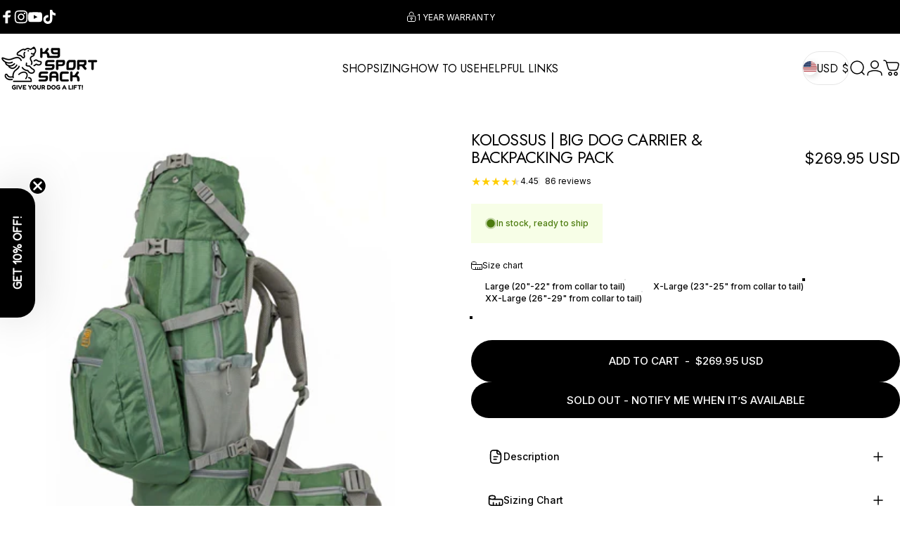

--- FILE ---
content_type: text/html; charset=utf-8
request_url: https://k9sportsack.com/products/kolossus-dog-carrier-backpacking-pack?variant=32230364577850&currency=USD&utm_medium=product_sync&utm_source=google&utm_content=sag_organic&utm_campaign=sag_organic&%2F%3Futm_source=Google+Ads&utm_medium=Shopping&utm_campaign=18308109546&utm_content=&device=c&gclid=CjwKCAjw4c-ZBhAEEiwAZ105RXbTXu8KkwtgQa8LyLP5Xr1-_HtjZbbrCKiJ61w3zMy4guPJBC8KHhoCzgYQAvD_BwE
body_size: 65050
content:
<!doctype html>
<html class="no-js" lang="en" dir="ltr">
  <head>
    <meta charset="utf-8">
    <meta http-equiv="X-UA-Compatible" content="IE=edge,chrome=1">
    <meta name="viewport" content="width=device-width,initial-scale=1">
    <meta name="theme-color" content="#000000">
    <link rel="canonical" href="https://k9sportsack.com/products/kolossus-dog-carrier-backpacking-pack">
    <link rel="preconnect" href="https://cdn.shopify.com" crossorigin>
    <link rel="preconnect" href="https://fonts.shopifycdn.com" crossorigin>
    
    <link rel="dns-prefetch" href="https://ajax.googleapis.com">
    <link rel="dns-prefetch" href="https://maps.googleapis.com">
    <link rel="dns-prefetch" href="https://maps.gstatic.com">
    
<link rel="shortcut icon" href="//k9sportsack.com/cdn/shop/files/K9_Logo_2.png?crop=center&height=32&v=1756935567&width=32" type="image/png" /><title>Large Dog Carrier Backpack (Big &amp; XL Dogs) | Kolossus &ndash; K9 Sport Sack</title><meta name="description" content="The Kolossus is THE large or big dog backpack carrier that now doubles as a backpacking pack. This veterinarian-approved pack is ideal for carrying medium to large dogs and is available in sizes L-XXL. Rover 2 technology is top of the line in pet/human safety and comfort. Comes with adjustable shoulder/torso sizing.">
<meta property="og:site_name" content="K9 Sport Sack">
<meta property="og:url" content="https://k9sportsack.com/products/kolossus-dog-carrier-backpacking-pack">
<meta property="og:title" content="Kolossus | Big Dog Carrier &amp; Backpacking Pack">
<meta property="og:type" content="product">
<meta property="og:description" content="The Kolossus is THE large or big dog backpack carrier that now doubles as a backpacking pack. This veterinarian-approved pack is ideal for carrying medium to large dogs and is available in sizes L-XXL. Rover 2 technology is top of the line in pet/human safety and comfort. Comes with adjustable shoulder/torso sizing."><meta property="og:price:amount" content="264.95">
  <meta property="og:price:currency" content="USD"><meta property="og:image" content="http://k9sportsack.com/cdn/shop/files/GreenKolossusCutout_Web_2000x2000_8b5cdf4c-8695-482c-b62a-7632e2ae291c.png?v=1754409628">
  <meta property="og:image:secure_url" content="https://k9sportsack.com/cdn/shop/files/GreenKolossusCutout_Web_2000x2000_8b5cdf4c-8695-482c-b62a-7632e2ae291c.png?v=1754409628">
  <meta property="og:image:width" content="2000">
  <meta property="og:image:height" content="2000"><meta name="twitter:site" content="@">
<meta name="twitter:card" content="summary_large_image">
<meta name="twitter:title" content="Kolossus | Big Dog Carrier & Backpacking Pack">
<meta name="twitter:description" content="The Kolossus is THE large or big dog backpack carrier that now doubles as a backpacking pack. This veterinarian-approved pack is ideal for carrying medium to large dogs and is available in sizes L-XXL. Rover 2 technology is top of the line in pet/human safety and comfort. Comes with adjustable shoulder/torso sizing.">
<style>@font-face {
  font-family: Jost;
  font-weight: 400;
  font-style: normal;
  font-display: swap;
  src: url("//k9sportsack.com/cdn/fonts/jost/jost_n4.d47a1b6347ce4a4c9f437608011273009d91f2b7.woff2") format("woff2"),
       url("//k9sportsack.com/cdn/fonts/jost/jost_n4.791c46290e672b3f85c3d1c651ef2efa3819eadd.woff") format("woff");
}
@font-face {
  font-family: Jost;
  font-weight: 500;
  font-style: normal;
  font-display: swap;
  src: url("//k9sportsack.com/cdn/fonts/jost/jost_n5.7c8497861ffd15f4e1284cd221f14658b0e95d61.woff2") format("woff2"),
       url("//k9sportsack.com/cdn/fonts/jost/jost_n5.fb6a06896db583cc2df5ba1b30d9c04383119dd9.woff") format("woff");
}
@font-face {
  font-family: Jost;
  font-weight: 700;
  font-style: normal;
  font-display: swap;
  src: url("//k9sportsack.com/cdn/fonts/jost/jost_n7.921dc18c13fa0b0c94c5e2517ffe06139c3615a3.woff2") format("woff2"),
       url("//k9sportsack.com/cdn/fonts/jost/jost_n7.cbfc16c98c1e195f46c536e775e4e959c5f2f22b.woff") format("woff");
}
@font-face {
  font-family: Inter;
  font-weight: 400;
  font-style: normal;
  font-display: swap;
  src: url("//k9sportsack.com/cdn/fonts/inter/inter_n4.b2a3f24c19b4de56e8871f609e73ca7f6d2e2bb9.woff2") format("woff2"),
       url("//k9sportsack.com/cdn/fonts/inter/inter_n4.af8052d517e0c9ffac7b814872cecc27ae1fa132.woff") format("woff");
}
@font-face {
  font-family: Inter;
  font-weight: 500;
  font-style: normal;
  font-display: swap;
  src: url("//k9sportsack.com/cdn/fonts/inter/inter_n5.d7101d5e168594dd06f56f290dd759fba5431d97.woff2") format("woff2"),
       url("//k9sportsack.com/cdn/fonts/inter/inter_n5.5332a76bbd27da00474c136abb1ca3cbbf259068.woff") format("woff");
}
@font-face {
  font-family: Inter;
  font-weight: 700;
  font-style: normal;
  font-display: swap;
  src: url("//k9sportsack.com/cdn/fonts/inter/inter_n7.02711e6b374660cfc7915d1afc1c204e633421e4.woff2") format("woff2"),
       url("//k9sportsack.com/cdn/fonts/inter/inter_n7.6dab87426f6b8813070abd79972ceaf2f8d3b012.woff") format("woff");
}
@font-face {
  font-family: Inter;
  font-weight: 400;
  font-style: italic;
  font-display: swap;
  src: url("//k9sportsack.com/cdn/fonts/inter/inter_i4.feae1981dda792ab80d117249d9c7e0f1017e5b3.woff2") format("woff2"),
       url("//k9sportsack.com/cdn/fonts/inter/inter_i4.62773b7113d5e5f02c71486623cf828884c85c6e.woff") format("woff");
}
@font-face {
  font-family: Inter;
  font-weight: 700;
  font-style: italic;
  font-display: swap;
  src: url("//k9sportsack.com/cdn/fonts/inter/inter_i7.b377bcd4cc0f160622a22d638ae7e2cd9b86ea4c.woff2") format("woff2"),
       url("//k9sportsack.com/cdn/fonts/inter/inter_i7.7c69a6a34e3bb44fcf6f975857e13b9a9b25beb4.woff") format("woff");
}
:root {
    /*! General */
    --color-base-text: 0 0 0;
    --color-base-highlight: 252 230 44;
    --color-base-background: 255 255 255;
    --color-base-button: 0 0 0;
    --color-base-button-gradient: #000000;
    --color-base-button-text: 255 255 255;
    --color-keyboard-focus: 241 8 8;
    --color-shadow: 0 0 0;
    --color-price: 0 0 0;
    --color-sale-price: 0 0 0;
    --color-sale-tag: 0 0 0;
    --color-sale-tag-text: 255 255 255;
    --color-rating: 255 205 0;
    --color-placeholder: 255 255 255;
    --color-success-text: 77 124 15;
    --color-success-background: 247 254 231;
    --color-error-text: 190 18 60;
    --color-error-background: 255 241 242;
    --color-info-text: 123 204 255;
    --color-info-background: 255 251 235;
    
    /*! Menu and drawers */
    --color-drawer-text: 0 0 0;
    --color-drawer-background: 255 255 255;
    --color-drawer-button-background: 0 0 0;
    --color-drawer-button-gradient: #000000;
    --color-drawer-button-text: 255 255 255;
    --color-drawer-overlay: 24 52 91;

    /*! Product card */
    --card-radius: var(--rounded-card);
    --card-border-width: 0.0rem;
    --card-border-opacity: 0.0;
    --card-shadow-opacity: 0.1;
    --card-shadow-horizontal-offset: 0.0rem;
    --card-shadow-vertical-offset: 0.0rem;

    /*! Buttons */
    --buttons-radius: var(--rounded-button);
    --buttons-border-width: 0px;
    --buttons-border-opacity: 1.0;
    --buttons-shadow-opacity: 0.0;
    --buttons-shadow-horizontal-offset: 0px;
    --buttons-shadow-vertical-offset: 0px;

    /*! Inputs */
    --inputs-radius: var(--rounded-input);
    --inputs-border-width: 0px;
    --inputs-border-opacity: 0.65;

    /*! Spacing */
    --sp-0d5: 0.125rem;
    --sp-1: 0.25rem;
    --sp-1d5: 0.375rem;
    --sp-2: 0.5rem;
    --sp-2d5: 0.625rem;
    --sp-3: 0.75rem;
    --sp-3d5: 0.875rem;
    --sp-4: 1rem;
    --sp-4d5: 1.125rem;
    --sp-5: 1.25rem;
    --sp-5d5: 1.375rem;
    --sp-6: 1.5rem;
    --sp-6d5: 1.625rem;
    --sp-7: 1.75rem;
    --sp-7d5: 1.875rem;
    --sp-8: 2rem;
    --sp-8d5: 2.125rem;
    --sp-9: 2.25rem;
    --sp-9d5: 2.375rem;
    --sp-10: 2.5rem;
    --sp-10d5: 2.625rem;
    --sp-11: 2.75rem;
    --sp-12: 3rem;
    --sp-13: 3.25rem;
    --sp-14: 3.5rem;
    --sp-15: 3.875rem;
    --sp-16: 4rem;
    --sp-18: 4.5rem;
    --sp-20: 5rem;
    --sp-23: 5.625rem;
    --sp-24: 6rem;
    --sp-28: 7rem;
    --sp-32: 8rem;
    --sp-36: 9rem;
    --sp-40: 10rem;
    --sp-44: 11rem;
    --sp-48: 12rem;
    --sp-52: 13rem;
    --sp-56: 14rem;
    --sp-60: 15rem;
    --sp-64: 16rem;
    --sp-68: 17rem;
    --sp-72: 18rem;
    --sp-80: 20rem;
    --sp-96: 24rem;
    --sp-100: 32rem;

    /*! Font family */
    --font-heading-family: Jost, sans-serif;
    --font-heading-style: normal;
    --font-heading-weight: 400;
    --font-heading-line-height: 1;
    --font-heading-letter-spacing: -0.03em;
    
      --font-heading-text-transform: uppercase;
    

    --font-body-family: Inter, sans-serif;
    --font-body-style: normal;
    --font-body-weight: 400;
    --font-body-line-height: 1.2;
    --font-body-letter-spacing: 0.0em;

    --font-navigation-family: var(--font-heading-family);
    --font-navigation-size: clamp(0.875rem, 0.748rem + 0.3174vw, 1.125rem);
    --font-navigation-weight: 400;
    
      --font-navigation-text-transform: uppercase;
    

    --font-button-family: var(--font-body-family);
    --font-button-size: clamp(0.875rem, 0.8115rem + 0.1587vw, 1.0rem);
    --font-button-weight: 500;
    
      --font-button-text-transform: uppercase;
    

    --font-product-family: var(--font-body-family);
    --font-product-size: clamp(1.0rem, 0.873rem + 0.3175vw, 1.25rem);
    --font-product-weight: 400;
    
      --font-product-text-transform: uppercase;
    

    /*! Font size */
    --text-3xs: 0.5625rem;
    --text-2xs: 0.625rem;
    --text-xs: 0.6875rem;
    --text-2sm: 0.75rem;
    --text-sm: 0.75rem;
    --text-base: 0.875rem;
    --text-lg: 1.0rem;
    --text-xl: 1.125rem;
    --text-2xl: 1.375rem;
    --text-3xl: 1.75rem;
    --text-4xl: 2.125rem;
    --text-5xl: 2.875rem;
    --text-6xl: 3.625rem;
    --text-7xl: 4.375rem;
    --text-8xl: 5.875rem;

    /*! Layout */
    --page-width: 1500px;
    --gap-padding: clamp(var(--sp-5), 2.526vw, var(--sp-12));
    --grid-gap: clamp(40px, 20vw, 60px);
    --page-padding: var(--sp-5);
    --page-container: min(calc(100vw - var(--scrollbar-width, 0px) - var(--page-padding) * 2), var(--page-width));
    --rounded-button: 3.75rem;
    --rounded-input: 0.375rem;
    --rounded-card: clamp(var(--sp-2d5), 1.053vw, var(--sp-5));
    --rounded-block: clamp(var(--sp-2d5), 1.053vw, var(--sp-5));

    /*! Other */
    --icon-weight: 1.5px;
  }

  @media screen and (min-width: 1024px) {
    :root {
      --page-padding: var(--sp-9);
    }
  }

  @media screen and (min-width: 1280px) {
    :root {
      --gap-padding: var(--sp-12);
      --page-padding: var(--sp-12);
      --page-container: min(calc(100vw - var(--scrollbar-width, 0px) - var(--page-padding) * 2), max(var(--page-width), 1280px));
    }
  }

  @media screen and (min-width: 1536px) {
    :root {
      --page-padding: max(var(--sp-12), 50vw - var(--scrollbar-width, 0px)/2 - var(--page-width)/2);
    }
  }
</style>
  <link rel="preload" as="font" href="//k9sportsack.com/cdn/fonts/inter/inter_n4.b2a3f24c19b4de56e8871f609e73ca7f6d2e2bb9.woff2" type="font/woff2" crossorigin>
  

  <link rel="preload" as="font" href="//k9sportsack.com/cdn/fonts/jost/jost_n4.d47a1b6347ce4a4c9f437608011273009d91f2b7.woff2" type="font/woff2" crossorigin>
  
<link href="//k9sportsack.com/cdn/shop/t/130/assets/theme.css?v=132281123621198972031760464106" rel="stylesheet" type="text/css" media="all" /><link rel="stylesheet" href="//k9sportsack.com/cdn/shop/t/130/assets/apps.css?v=162097722211979372921760464088" media="print" fetchpriority="low" onload="this.media='all'">

    <script>window.performance && window.performance.mark && window.performance.mark('shopify.content_for_header.start');</script><meta name="google-site-verification" content="ky5lYlCOU0I14DtPMNSk6YlNMeSknkiN6zIeqbcM2-0">
<meta id="shopify-digital-wallet" name="shopify-digital-wallet" content="/11633982/digital_wallets/dialog">
<meta name="shopify-checkout-api-token" content="027c7f11e9de5e40349136db4579d510">
<meta id="in-context-paypal-metadata" data-shop-id="11633982" data-venmo-supported="true" data-environment="production" data-locale="en_US" data-paypal-v4="true" data-currency="USD">
<link rel="alternate" hreflang="x-default" href="https://k9sportsack.com/products/kolossus-dog-carrier-backpacking-pack">
<link rel="alternate" hreflang="en" href="https://k9sportsack.com/products/kolossus-dog-carrier-backpacking-pack">
<link rel="alternate" hreflang="en-GB" href="https://k9sportsack.com/en-uk/products/kolossus-dog-carrier-backpacking-pack">
<link rel="alternate" hreflang="en-AX" href="https://k9sportsack.com/en-eu/products/kolossus-dog-carrier-backpacking-pack">
<link rel="alternate" hreflang="en-AD" href="https://k9sportsack.com/en-eu/products/kolossus-dog-carrier-backpacking-pack">
<link rel="alternate" hreflang="en-AT" href="https://k9sportsack.com/en-eu/products/kolossus-dog-carrier-backpacking-pack">
<link rel="alternate" hreflang="en-BE" href="https://k9sportsack.com/en-eu/products/kolossus-dog-carrier-backpacking-pack">
<link rel="alternate" hreflang="en-CY" href="https://k9sportsack.com/en-eu/products/kolossus-dog-carrier-backpacking-pack">
<link rel="alternate" hreflang="en-EE" href="https://k9sportsack.com/en-eu/products/kolossus-dog-carrier-backpacking-pack">
<link rel="alternate" hreflang="en-FI" href="https://k9sportsack.com/en-eu/products/kolossus-dog-carrier-backpacking-pack">
<link rel="alternate" hreflang="en-FR" href="https://k9sportsack.com/en-eu/products/kolossus-dog-carrier-backpacking-pack">
<link rel="alternate" hreflang="en-GF" href="https://k9sportsack.com/en-eu/products/kolossus-dog-carrier-backpacking-pack">
<link rel="alternate" hreflang="en-TF" href="https://k9sportsack.com/en-eu/products/kolossus-dog-carrier-backpacking-pack">
<link rel="alternate" hreflang="en-DE" href="https://k9sportsack.com/en-eu/products/kolossus-dog-carrier-backpacking-pack">
<link rel="alternate" hreflang="en-GR" href="https://k9sportsack.com/en-eu/products/kolossus-dog-carrier-backpacking-pack">
<link rel="alternate" hreflang="en-GP" href="https://k9sportsack.com/en-eu/products/kolossus-dog-carrier-backpacking-pack">
<link rel="alternate" hreflang="en-VA" href="https://k9sportsack.com/en-eu/products/kolossus-dog-carrier-backpacking-pack">
<link rel="alternate" hreflang="en-IE" href="https://k9sportsack.com/en-eu/products/kolossus-dog-carrier-backpacking-pack">
<link rel="alternate" hreflang="en-IT" href="https://k9sportsack.com/en-eu/products/kolossus-dog-carrier-backpacking-pack">
<link rel="alternate" hreflang="en-XK" href="https://k9sportsack.com/en-eu/products/kolossus-dog-carrier-backpacking-pack">
<link rel="alternate" hreflang="en-LV" href="https://k9sportsack.com/en-eu/products/kolossus-dog-carrier-backpacking-pack">
<link rel="alternate" hreflang="en-LT" href="https://k9sportsack.com/en-eu/products/kolossus-dog-carrier-backpacking-pack">
<link rel="alternate" hreflang="en-LU" href="https://k9sportsack.com/en-eu/products/kolossus-dog-carrier-backpacking-pack">
<link rel="alternate" hreflang="en-MT" href="https://k9sportsack.com/en-eu/products/kolossus-dog-carrier-backpacking-pack">
<link rel="alternate" hreflang="en-MQ" href="https://k9sportsack.com/en-eu/products/kolossus-dog-carrier-backpacking-pack">
<link rel="alternate" hreflang="en-YT" href="https://k9sportsack.com/en-eu/products/kolossus-dog-carrier-backpacking-pack">
<link rel="alternate" hreflang="en-MC" href="https://k9sportsack.com/en-eu/products/kolossus-dog-carrier-backpacking-pack">
<link rel="alternate" hreflang="en-ME" href="https://k9sportsack.com/en-eu/products/kolossus-dog-carrier-backpacking-pack">
<link rel="alternate" hreflang="en-NL" href="https://k9sportsack.com/en-eu/products/kolossus-dog-carrier-backpacking-pack">
<link rel="alternate" hreflang="en-PT" href="https://k9sportsack.com/en-eu/products/kolossus-dog-carrier-backpacking-pack">
<link rel="alternate" hreflang="en-RE" href="https://k9sportsack.com/en-eu/products/kolossus-dog-carrier-backpacking-pack">
<link rel="alternate" hreflang="en-BL" href="https://k9sportsack.com/en-eu/products/kolossus-dog-carrier-backpacking-pack">
<link rel="alternate" hreflang="en-MF" href="https://k9sportsack.com/en-eu/products/kolossus-dog-carrier-backpacking-pack">
<link rel="alternate" hreflang="en-PM" href="https://k9sportsack.com/en-eu/products/kolossus-dog-carrier-backpacking-pack">
<link rel="alternate" hreflang="en-SM" href="https://k9sportsack.com/en-eu/products/kolossus-dog-carrier-backpacking-pack">
<link rel="alternate" hreflang="en-SK" href="https://k9sportsack.com/en-eu/products/kolossus-dog-carrier-backpacking-pack">
<link rel="alternate" hreflang="en-SI" href="https://k9sportsack.com/en-eu/products/kolossus-dog-carrier-backpacking-pack">
<link rel="alternate" hreflang="en-ES" href="https://k9sportsack.com/en-eu/products/kolossus-dog-carrier-backpacking-pack">
<link rel="alternate" hreflang="en-IN" href="https://k9sportsack.com/en-in/products/kolossus-dog-carrier-backpacking-pack">
<link rel="alternate" type="application/json+oembed" href="https://k9sportsack.com/products/kolossus-dog-carrier-backpacking-pack.oembed">
<script async="async" src="/checkouts/internal/preloads.js?locale=en-US"></script>
<link rel="preconnect" href="https://shop.app" crossorigin="anonymous">
<script async="async" src="https://shop.app/checkouts/internal/preloads.js?locale=en-US&shop_id=11633982" crossorigin="anonymous"></script>
<script id="apple-pay-shop-capabilities" type="application/json">{"shopId":11633982,"countryCode":"US","currencyCode":"USD","merchantCapabilities":["supports3DS"],"merchantId":"gid:\/\/shopify\/Shop\/11633982","merchantName":"K9 Sport Sack","requiredBillingContactFields":["postalAddress","email","phone"],"requiredShippingContactFields":["postalAddress","email","phone"],"shippingType":"shipping","supportedNetworks":["visa","masterCard","amex","discover","elo","jcb"],"total":{"type":"pending","label":"K9 Sport Sack","amount":"1.00"},"shopifyPaymentsEnabled":true,"supportsSubscriptions":true}</script>
<script id="shopify-features" type="application/json">{"accessToken":"027c7f11e9de5e40349136db4579d510","betas":["rich-media-storefront-analytics"],"domain":"k9sportsack.com","predictiveSearch":true,"shopId":11633982,"locale":"en"}</script>
<script>var Shopify = Shopify || {};
Shopify.shop = "k9-sport-sack.myshopify.com";
Shopify.locale = "en";
Shopify.currency = {"active":"USD","rate":"1.0"};
Shopify.country = "US";
Shopify.theme = {"name":"Color Change","id":128212271162,"schema_name":"Concept","schema_version":"5.0.0","theme_store_id":null,"role":"main"};
Shopify.theme.handle = "null";
Shopify.theme.style = {"id":null,"handle":null};
Shopify.cdnHost = "k9sportsack.com/cdn";
Shopify.routes = Shopify.routes || {};
Shopify.routes.root = "/";</script>
<script type="module">!function(o){(o.Shopify=o.Shopify||{}).modules=!0}(window);</script>
<script>!function(o){function n(){var o=[];function n(){o.push(Array.prototype.slice.apply(arguments))}return n.q=o,n}var t=o.Shopify=o.Shopify||{};t.loadFeatures=n(),t.autoloadFeatures=n()}(window);</script>
<script>
  window.ShopifyPay = window.ShopifyPay || {};
  window.ShopifyPay.apiHost = "shop.app\/pay";
  window.ShopifyPay.redirectState = null;
</script>
<script id="shop-js-analytics" type="application/json">{"pageType":"product"}</script>
<script defer="defer" async type="module" src="//k9sportsack.com/cdn/shopifycloud/shop-js/modules/v2/client.init-shop-cart-sync_C5BV16lS.en.esm.js"></script>
<script defer="defer" async type="module" src="//k9sportsack.com/cdn/shopifycloud/shop-js/modules/v2/chunk.common_CygWptCX.esm.js"></script>
<script type="module">
  await import("//k9sportsack.com/cdn/shopifycloud/shop-js/modules/v2/client.init-shop-cart-sync_C5BV16lS.en.esm.js");
await import("//k9sportsack.com/cdn/shopifycloud/shop-js/modules/v2/chunk.common_CygWptCX.esm.js");

  window.Shopify.SignInWithShop?.initShopCartSync?.({"fedCMEnabled":true,"windoidEnabled":true});

</script>
<script defer="defer" async type="module" src="//k9sportsack.com/cdn/shopifycloud/shop-js/modules/v2/client.payment-terms_CZxnsJam.en.esm.js"></script>
<script defer="defer" async type="module" src="//k9sportsack.com/cdn/shopifycloud/shop-js/modules/v2/chunk.common_CygWptCX.esm.js"></script>
<script defer="defer" async type="module" src="//k9sportsack.com/cdn/shopifycloud/shop-js/modules/v2/chunk.modal_D71HUcav.esm.js"></script>
<script type="module">
  await import("//k9sportsack.com/cdn/shopifycloud/shop-js/modules/v2/client.payment-terms_CZxnsJam.en.esm.js");
await import("//k9sportsack.com/cdn/shopifycloud/shop-js/modules/v2/chunk.common_CygWptCX.esm.js");
await import("//k9sportsack.com/cdn/shopifycloud/shop-js/modules/v2/chunk.modal_D71HUcav.esm.js");

  
</script>
<script>
  window.Shopify = window.Shopify || {};
  if (!window.Shopify.featureAssets) window.Shopify.featureAssets = {};
  window.Shopify.featureAssets['shop-js'] = {"shop-cart-sync":["modules/v2/client.shop-cart-sync_ZFArdW7E.en.esm.js","modules/v2/chunk.common_CygWptCX.esm.js"],"init-fed-cm":["modules/v2/client.init-fed-cm_CmiC4vf6.en.esm.js","modules/v2/chunk.common_CygWptCX.esm.js"],"shop-button":["modules/v2/client.shop-button_tlx5R9nI.en.esm.js","modules/v2/chunk.common_CygWptCX.esm.js"],"shop-cash-offers":["modules/v2/client.shop-cash-offers_DOA2yAJr.en.esm.js","modules/v2/chunk.common_CygWptCX.esm.js","modules/v2/chunk.modal_D71HUcav.esm.js"],"init-windoid":["modules/v2/client.init-windoid_sURxWdc1.en.esm.js","modules/v2/chunk.common_CygWptCX.esm.js"],"shop-toast-manager":["modules/v2/client.shop-toast-manager_ClPi3nE9.en.esm.js","modules/v2/chunk.common_CygWptCX.esm.js"],"init-shop-email-lookup-coordinator":["modules/v2/client.init-shop-email-lookup-coordinator_B8hsDcYM.en.esm.js","modules/v2/chunk.common_CygWptCX.esm.js"],"init-shop-cart-sync":["modules/v2/client.init-shop-cart-sync_C5BV16lS.en.esm.js","modules/v2/chunk.common_CygWptCX.esm.js"],"avatar":["modules/v2/client.avatar_BTnouDA3.en.esm.js"],"pay-button":["modules/v2/client.pay-button_FdsNuTd3.en.esm.js","modules/v2/chunk.common_CygWptCX.esm.js"],"init-customer-accounts":["modules/v2/client.init-customer-accounts_DxDtT_ad.en.esm.js","modules/v2/client.shop-login-button_C5VAVYt1.en.esm.js","modules/v2/chunk.common_CygWptCX.esm.js","modules/v2/chunk.modal_D71HUcav.esm.js"],"init-shop-for-new-customer-accounts":["modules/v2/client.init-shop-for-new-customer-accounts_ChsxoAhi.en.esm.js","modules/v2/client.shop-login-button_C5VAVYt1.en.esm.js","modules/v2/chunk.common_CygWptCX.esm.js","modules/v2/chunk.modal_D71HUcav.esm.js"],"shop-login-button":["modules/v2/client.shop-login-button_C5VAVYt1.en.esm.js","modules/v2/chunk.common_CygWptCX.esm.js","modules/v2/chunk.modal_D71HUcav.esm.js"],"init-customer-accounts-sign-up":["modules/v2/client.init-customer-accounts-sign-up_CPSyQ0Tj.en.esm.js","modules/v2/client.shop-login-button_C5VAVYt1.en.esm.js","modules/v2/chunk.common_CygWptCX.esm.js","modules/v2/chunk.modal_D71HUcav.esm.js"],"shop-follow-button":["modules/v2/client.shop-follow-button_Cva4Ekp9.en.esm.js","modules/v2/chunk.common_CygWptCX.esm.js","modules/v2/chunk.modal_D71HUcav.esm.js"],"checkout-modal":["modules/v2/client.checkout-modal_BPM8l0SH.en.esm.js","modules/v2/chunk.common_CygWptCX.esm.js","modules/v2/chunk.modal_D71HUcav.esm.js"],"lead-capture":["modules/v2/client.lead-capture_Bi8yE_yS.en.esm.js","modules/v2/chunk.common_CygWptCX.esm.js","modules/v2/chunk.modal_D71HUcav.esm.js"],"shop-login":["modules/v2/client.shop-login_D6lNrXab.en.esm.js","modules/v2/chunk.common_CygWptCX.esm.js","modules/v2/chunk.modal_D71HUcav.esm.js"],"payment-terms":["modules/v2/client.payment-terms_CZxnsJam.en.esm.js","modules/v2/chunk.common_CygWptCX.esm.js","modules/v2/chunk.modal_D71HUcav.esm.js"]};
</script>
<script>(function() {
  var isLoaded = false;
  function asyncLoad() {
    if (isLoaded) return;
    isLoaded = true;
    var urls = ["\/\/www.powr.io\/powr.js?powr-token=k9-sport-sack.myshopify.com\u0026external-type=shopify\u0026shop=k9-sport-sack.myshopify.com","\/\/d1liekpayvooaz.cloudfront.net\/apps\/customizery\/customizery.js?shop=k9-sport-sack.myshopify.com","https:\/\/quiz.prehook.com\/ph-script.js?shop=k9-sport-sack.myshopify.com","https:\/\/blog.sfapp.magefan.top\/js\/mfLoadSearchScripts.js?shop=k9-sport-sack.myshopify.com","https:\/\/shopify-extension.getredo.com\/main.js?widget_id=n7os8zm6oh3k2p6\u0026shop=k9-sport-sack.myshopify.com","https:\/\/cdn.roseperl.com\/storelocator-prod\/stockist-form\/k9-sport-sack-1750223119.js?shop=k9-sport-sack.myshopify.com","https:\/\/cdn.roseperl.com\/storelocator-prod\/setting\/k9-sport-sack-1763971986.js?shop=k9-sport-sack.myshopify.com","https:\/\/cdn.roseperl.com\/storelocator-prod\/wtb\/k9-sport-sack-1763971987.js?shop=k9-sport-sack.myshopify.com"];
    for (var i = 0; i < urls.length; i++) {
      var s = document.createElement('script');
      s.type = 'text/javascript';
      s.async = true;
      s.src = urls[i];
      var x = document.getElementsByTagName('script')[0];
      x.parentNode.insertBefore(s, x);
    }
  };
  if(window.attachEvent) {
    window.attachEvent('onload', asyncLoad);
  } else {
    window.addEventListener('load', asyncLoad, false);
  }
})();</script>
<script id="__st">var __st={"a":11633982,"offset":-25200,"reqid":"4d6a6fa7-71a3-45b8-8462-118d6695d989-1768762111","pageurl":"k9sportsack.com\/products\/kolossus-dog-carrier-backpacking-pack?variant=32230364577850\u0026currency=USD\u0026utm_medium=product_sync\u0026utm_source=google\u0026utm_content=sag_organic\u0026utm_campaign=sag_organic\u0026%2F%3Futm_source=Google+Ads\u0026utm_medium=Shopping\u0026utm_campaign=18308109546\u0026utm_content=\u0026device=c\u0026gclid=CjwKCAjw4c-ZBhAEEiwAZ105RXbTXu8KkwtgQa8LyLP5Xr1-_HtjZbbrCKiJ61w3zMy4guPJBC8KHhoCzgYQAvD_BwE","u":"db717ef918c9","p":"product","rtyp":"product","rid":4631942823994};</script>
<script>window.ShopifyPaypalV4VisibilityTracking = true;</script>
<script id="captcha-bootstrap">!function(){'use strict';const t='contact',e='account',n='new_comment',o=[[t,t],['blogs',n],['comments',n],[t,'customer']],c=[[e,'customer_login'],[e,'guest_login'],[e,'recover_customer_password'],[e,'create_customer']],r=t=>t.map((([t,e])=>`form[action*='/${t}']:not([data-nocaptcha='true']) input[name='form_type'][value='${e}']`)).join(','),a=t=>()=>t?[...document.querySelectorAll(t)].map((t=>t.form)):[];function s(){const t=[...o],e=r(t);return a(e)}const i='password',u='form_key',d=['recaptcha-v3-token','g-recaptcha-response','h-captcha-response',i],f=()=>{try{return window.sessionStorage}catch{return}},m='__shopify_v',_=t=>t.elements[u];function p(t,e,n=!1){try{const o=window.sessionStorage,c=JSON.parse(o.getItem(e)),{data:r}=function(t){const{data:e,action:n}=t;return t[m]||n?{data:e,action:n}:{data:t,action:n}}(c);for(const[e,n]of Object.entries(r))t.elements[e]&&(t.elements[e].value=n);n&&o.removeItem(e)}catch(o){console.error('form repopulation failed',{error:o})}}const l='form_type',E='cptcha';function T(t){t.dataset[E]=!0}const w=window,h=w.document,L='Shopify',v='ce_forms',y='captcha';let A=!1;((t,e)=>{const n=(g='f06e6c50-85a8-45c8-87d0-21a2b65856fe',I='https://cdn.shopify.com/shopifycloud/storefront-forms-hcaptcha/ce_storefront_forms_captcha_hcaptcha.v1.5.2.iife.js',D={infoText:'Protected by hCaptcha',privacyText:'Privacy',termsText:'Terms'},(t,e,n)=>{const o=w[L][v],c=o.bindForm;if(c)return c(t,g,e,D).then(n);var r;o.q.push([[t,g,e,D],n]),r=I,A||(h.body.append(Object.assign(h.createElement('script'),{id:'captcha-provider',async:!0,src:r})),A=!0)});var g,I,D;w[L]=w[L]||{},w[L][v]=w[L][v]||{},w[L][v].q=[],w[L][y]=w[L][y]||{},w[L][y].protect=function(t,e){n(t,void 0,e),T(t)},Object.freeze(w[L][y]),function(t,e,n,w,h,L){const[v,y,A,g]=function(t,e,n){const i=e?o:[],u=t?c:[],d=[...i,...u],f=r(d),m=r(i),_=r(d.filter((([t,e])=>n.includes(e))));return[a(f),a(m),a(_),s()]}(w,h,L),I=t=>{const e=t.target;return e instanceof HTMLFormElement?e:e&&e.form},D=t=>v().includes(t);t.addEventListener('submit',(t=>{const e=I(t);if(!e)return;const n=D(e)&&!e.dataset.hcaptchaBound&&!e.dataset.recaptchaBound,o=_(e),c=g().includes(e)&&(!o||!o.value);(n||c)&&t.preventDefault(),c&&!n&&(function(t){try{if(!f())return;!function(t){const e=f();if(!e)return;const n=_(t);if(!n)return;const o=n.value;o&&e.removeItem(o)}(t);const e=Array.from(Array(32),(()=>Math.random().toString(36)[2])).join('');!function(t,e){_(t)||t.append(Object.assign(document.createElement('input'),{type:'hidden',name:u})),t.elements[u].value=e}(t,e),function(t,e){const n=f();if(!n)return;const o=[...t.querySelectorAll(`input[type='${i}']`)].map((({name:t})=>t)),c=[...d,...o],r={};for(const[a,s]of new FormData(t).entries())c.includes(a)||(r[a]=s);n.setItem(e,JSON.stringify({[m]:1,action:t.action,data:r}))}(t,e)}catch(e){console.error('failed to persist form',e)}}(e),e.submit())}));const S=(t,e)=>{t&&!t.dataset[E]&&(n(t,e.some((e=>e===t))),T(t))};for(const o of['focusin','change'])t.addEventListener(o,(t=>{const e=I(t);D(e)&&S(e,y())}));const B=e.get('form_key'),M=e.get(l),P=B&&M;t.addEventListener('DOMContentLoaded',(()=>{const t=y();if(P)for(const e of t)e.elements[l].value===M&&p(e,B);[...new Set([...A(),...v().filter((t=>'true'===t.dataset.shopifyCaptcha))])].forEach((e=>S(e,t)))}))}(h,new URLSearchParams(w.location.search),n,t,e,['guest_login'])})(!0,!0)}();</script>
<script integrity="sha256-4kQ18oKyAcykRKYeNunJcIwy7WH5gtpwJnB7kiuLZ1E=" data-source-attribution="shopify.loadfeatures" defer="defer" src="//k9sportsack.com/cdn/shopifycloud/storefront/assets/storefront/load_feature-a0a9edcb.js" crossorigin="anonymous"></script>
<script crossorigin="anonymous" defer="defer" src="//k9sportsack.com/cdn/shopifycloud/storefront/assets/shopify_pay/storefront-65b4c6d7.js?v=20250812"></script>
<script data-source-attribution="shopify.dynamic_checkout.dynamic.init">var Shopify=Shopify||{};Shopify.PaymentButton=Shopify.PaymentButton||{isStorefrontPortableWallets:!0,init:function(){window.Shopify.PaymentButton.init=function(){};var t=document.createElement("script");t.src="https://k9sportsack.com/cdn/shopifycloud/portable-wallets/latest/portable-wallets.en.js",t.type="module",document.head.appendChild(t)}};
</script>
<script data-source-attribution="shopify.dynamic_checkout.buyer_consent">
  function portableWalletsHideBuyerConsent(e){var t=document.getElementById("shopify-buyer-consent"),n=document.getElementById("shopify-subscription-policy-button");t&&n&&(t.classList.add("hidden"),t.setAttribute("aria-hidden","true"),n.removeEventListener("click",e))}function portableWalletsShowBuyerConsent(e){var t=document.getElementById("shopify-buyer-consent"),n=document.getElementById("shopify-subscription-policy-button");t&&n&&(t.classList.remove("hidden"),t.removeAttribute("aria-hidden"),n.addEventListener("click",e))}window.Shopify?.PaymentButton&&(window.Shopify.PaymentButton.hideBuyerConsent=portableWalletsHideBuyerConsent,window.Shopify.PaymentButton.showBuyerConsent=portableWalletsShowBuyerConsent);
</script>
<script data-source-attribution="shopify.dynamic_checkout.cart.bootstrap">document.addEventListener("DOMContentLoaded",(function(){function t(){return document.querySelector("shopify-accelerated-checkout-cart, shopify-accelerated-checkout")}if(t())Shopify.PaymentButton.init();else{new MutationObserver((function(e,n){t()&&(Shopify.PaymentButton.init(),n.disconnect())})).observe(document.body,{childList:!0,subtree:!0})}}));
</script>
<script id='scb4127' type='text/javascript' async='' src='https://k9sportsack.com/cdn/shopifycloud/privacy-banner/storefront-banner.js'></script><link id="shopify-accelerated-checkout-styles" rel="stylesheet" media="screen" href="https://k9sportsack.com/cdn/shopifycloud/portable-wallets/latest/accelerated-checkout-backwards-compat.css" crossorigin="anonymous">
<style id="shopify-accelerated-checkout-cart">
        #shopify-buyer-consent {
  margin-top: 1em;
  display: inline-block;
  width: 100%;
}

#shopify-buyer-consent.hidden {
  display: none;
}

#shopify-subscription-policy-button {
  background: none;
  border: none;
  padding: 0;
  text-decoration: underline;
  font-size: inherit;
  cursor: pointer;
}

#shopify-subscription-policy-button::before {
  box-shadow: none;
}

      </style>

<script>window.performance && window.performance.mark && window.performance.mark('shopify.content_for_header.end');</script>

    <script src="//k9sportsack.com/cdn/shop/t/130/assets/vendor.js?v=83836565987576270061760464108" defer="defer"></script>
    <script src="//k9sportsack.com/cdn/shop/t/130/assets/theme.js?v=61375196828890146511760464107" defer="defer"></script><script>
  document.documentElement.classList.replace('no-js', 'js');

  window.theme = window.theme || {};
  theme.routes = {
    shop_url: 'https://k9sportsack.com',
    root_url: '/',
    cart_url: '/cart',
    cart_add_url: '/cart/add',
    cart_change_url: '/cart/change',
    cart_update_url: '/cart/update',
    search_url: '/search',
    predictive_search_url: '/search/suggest'
  };

  theme.variantStrings = {
    preOrder: "Pre-order",
    addToCart: "Add to cart",
    soldOut: "Sold Out",
    unavailable: "Unavailable",
    addToBundle: "Add to bundle",
    backInStock: "Notify me when it’s available"
  };

  theme.shippingCalculatorStrings = {
    error: "One or more errors occurred while retrieving the shipping rates:",
    notFound: "Sorry, we do not ship to your address.",
    oneResult: "There is one shipping rate for your address:",
    multipleResults: "There are multiple shipping rates for your address:"
  };

  theme.discountStrings = {
    error: "Discount code cannot be applied to your cart",
    shippingError: "Shipping discounts are shown at checkout after adding an address"
  };

  theme.recipientFormStrings = {
    expanded: "Gift card recipient form expanded",
    collapsed: "Gift card recipient form collapsed"
  };

  theme.quickOrderListStrings = {
    itemsAdded: "[quantity] items added",
    itemAdded: "[quantity] item added",
    itemsRemoved: "[quantity] items removed",
    itemRemoved: "[quantity] item removed",
    viewCart: "View cart",
    each: "[money]\/ea",
    minError: "This item has a minimum of [min]",
    maxError: "This item has a maximum of [max]",
    stepError: "You can only add this item in increments of [step]"
  };

  theme.cartStrings = {
    error: "There was an error while updating your cart. Please try again.",
    quantityError: "You can only add [quantity] of this item to your cart.",
    giftNoteAttribute: "Gift note",
    giftWrapAttribute: "Gift wrapping",
    giftWrapBooleanTrue: "Yes",
    targetProductAttribute: "For"
  };

  theme.dateStrings = {
    d: "d",
    day: "Day",
    days: "Days",
    h: "h",
    hour: "Hour",
    hours: "Hours",
    m: "m",
    minute: "Min",
    minutes: "Mins",
    s: "s",
    second: "Sec",
    seconds: "Secs"
  };theme.strings = {
    recentlyViewedEmpty: "Your recently viewed is empty.",
    close: "Close",
    next: "Next",
    previous: "Previous",
    qrImageAlt: "QR code — scan to redeem gift card"
  };

  theme.settings = {
    moneyFormat: "\u003cspan class=\"money\"\u003e${{amount}}\u003c\/span\u003e",
    moneyWithCurrencyFormat: "\u003cspan class=\"money\"\u003e${{amount}} USD\u003c\/span\u003e",
    currencyCodeEnabled: true,
    externalLinksNewTab: false,
    cartType: "page",
    isCartTemplate: false,
    pswpModule: "\/\/k9sportsack.com\/cdn\/shop\/t\/130\/assets\/photoswipe.min.js?v=41760041872977459911760464100",
    themeName: 'Concept',
    themeVersion: '5.0.0',
    agencyId: ''
  };// We save the product ID in local storage to be eventually used for recently viewed section
    try {
      const recentlyViewedProducts = new Set(JSON.parse(window.localStorage.getItem(`${theme.settings.themeName}:recently-viewed`) || '[]'));

      recentlyViewedProducts.delete(4631942823994); // Delete first to re-move the product
      recentlyViewedProducts.add(4631942823994);

      window.localStorage.setItem(`${theme.settings.themeName}:recently-viewed`, JSON.stringify(Array.from(recentlyViewedProducts.values()).reverse()));
    } catch (e) {
      // Safari in private mode does not allow setting item, we silently fail
    }</script>
<script type="text/javascript">
!function(){
  var src = "//c.webtrends-optimize.com/acs/accounts/fcf2083b-54cb-4c66-a60c-8262624a24a6/js/wt.js";
  var timeout = 2000; // 2 seconds
  var css={add:function(c, id){if(c instanceof Array){c=c.join(' ')}var a=document.getElementsByTagName('head')[0],b=document.createElement('style');b.type='text/css';if(id){b.id=id;}if(b.styleSheet){b.styleSheet.cssText=c}else{b.appendChild(document.createTextNode(c))}a.appendChild(b)}, del:function(id){var el=document.getElementById(id); if(el){el.parentNode.removeChild(el)}}};
  var cssid = 'wt_tagHide';
  css.add('body { opacity: 0.000001 !important; }', cssid);
  var sc = document.createElement('script');
  window.WT_ABORT = 0;
  sc.src = src;
  sc.onload = function(){ 
    window.WT_ABORT = -1;
    css.del(cssid); 
  };
  sc.onerror = function(){
    window.WT_ABORT = 1;
    css.del(cssid); 
  };
  document.getElementsByTagName('head')[0].appendChild(sc);
  setTimeout(function(){
    if(window.WT_ABORT !== -1) window.WT_ABORT = 1; 
    css.del(cssid);
  }, timeout);
}();
</script>
  <!-- BEGIN app block: shopify://apps/zepto-product-personalizer/blocks/product_personalizer_main/7411210d-7b32-4c09-9455-e129e3be4729 --><!-- BEGIN app snippet: product-personalizer -->



  
 
 

<!-- END app snippet -->
<!-- BEGIN app snippet: zepto_common --><script>
var pplr_cart = {"note":null,"attributes":{},"original_total_price":0,"total_price":0,"total_discount":0,"total_weight":0.0,"item_count":0,"items":[],"requires_shipping":false,"currency":"USD","items_subtotal_price":0,"cart_level_discount_applications":[],"checkout_charge_amount":0};
var pplr_shop_currency = "USD";
var pplr_enabled_currencies_size = 106;
var pplr_money_formate = "\u003cspan class=\"money\"\u003e${{amount}}\u003c\/span\u003e";
var pplr_manual_theme_selector=["CartCount",".cart__item","tr img:first",".line-item__title, .meta span",".cart__item__price .money",".pplr_item_line_price",".pplr_item_remove",".pplr_item_update",".pplr_subtotal_price,.ajaxcart__footer-row .money","form[action*=cart] [name=checkout]","Click To View Image"];
</script>
<script defer src="//cdn-zeptoapps.com/product-personalizer/pplr_common.js?v=18" ></script><!-- END app snippet -->

<!-- END app block --><!-- BEGIN app block: shopify://apps/redo/blocks/redo_app_embed/c613644b-6df4-4d11-b336-43a5c06745a1 --><!-- BEGIN app snippet: env -->

<script>
  if (typeof process === "undefined") {
    process = {};
  }
  process.env ??= {};
  process.env.AMPLITUDE_API_KEY = "b5eacb35b49c693d959231826b35f7ca";
  process.env.IPIFY_API_KEY = "at_S8q5xe1hwi5jKf6CSb4V661KXTKK2";
  process.env.REDO_API_URL = "https://shopify-cdn.getredo.com";
  process.env.REDO_CHAT_WIDGET_URL = "https://chat-widget.getredo.com";
  process.env.REDO_SHOPIFY_SERVER_URL = "https://shopify-server.getredo.com";

  if (typeof redoStorefront === "undefined") {
    redoStorefront = {};
  }
  redoStorefront.env ??= {};
  redoStorefront.env.AMPLITUDE_API_KEY = "b5eacb35b49c693d959231826b35f7ca";
  redoStorefront.env.IPIFY_API_KEY = "at_S8q5xe1hwi5jKf6CSb4V661KXTKK2";
  redoStorefront.env.REDO_API_URL = "https://shopify-cdn.getredo.com";
  redoStorefront.env.REDO_CHAT_WIDGET_URL = "https://chat-widget.getredo.com";
  redoStorefront.env.REDO_SHOPIFY_SERVER_URL = "https://shopify-server.getredo.com";
</script>
<!-- END app snippet -->
<script>
  const parts = navigator.userAgent.split(" ").map(part => btoa(part)).join("").replace(/=/g, "").toLowerCase();
  if (!parts.includes("2hyb21lluxpz2h0ag91c2") && !parts.includes("w90bwzwcg93zxikdiwmjipk")) {
    const script = document.createElement("script");
    script.async = true;
    script.src = "https://cdn.shopify.com/extensions/019bcd10-d4b8-7245-bbb0-09d1d185cd7c/redo-v1.137569/assets/main.js";
    document.head.appendChild(script);
  }
</script>

<!-- END app block --><!-- BEGIN app block: shopify://apps/armex/blocks/armex-extension/7fd274f7-e6a1-4512-8228-f11c90d2ef69 -->
<script>
function _0x6e96(_0x46c642,_0x3d4b73){var _0x307471=_0x3074();return _0x6e96=function(_0x6e96c2,_0x467450){_0x6e96c2=_0x6e96c2-0x1bb;var _0x576781=_0x307471[_0x6e96c2];return _0x576781;},_0x6e96(_0x46c642,_0x3d4b73);}(function(_0x21817d,_0x328355){var _0x74f819=_0x6e96,_0x3cddcb=_0x21817d();while(!![]){try{var _0x16e0b2=parseInt(_0x74f819(0x1d7))/0x1*(parseInt(_0x74f819(0x1d1))/0x2)+parseInt(_0x74f819(0x1bf))/0x3*(parseInt(_0x74f819(0x1db))/0x4)+-parseInt(_0x74f819(0x1c9))/0x5+-parseInt(_0x74f819(0x1c4))/0x6*(parseInt(_0x74f819(0x1c2))/0x7)+parseInt(_0x74f819(0x1d8))/0x8*(-parseInt(_0x74f819(0x1d3))/0x9)+parseInt(_0x74f819(0x1bd))/0xa*(-parseInt(_0x74f819(0x1ca))/0xb)+parseInt(_0x74f819(0x1d5))/0xc;if(_0x16e0b2===_0x328355)break;else _0x3cddcb['push'](_0x3cddcb['shift']());}catch(_0x2a30c8){_0x3cddcb['push'](_0x3cddcb['shift']());}}}(_0x3074,0x1b20d),function e(){var _0x495e4b=_0x6e96;window[_0x495e4b(0x1ce)]=![];var _0x508a4f=new MutationObserver(function(_0x153be0){var _0x4c6974=_0x495e4b;_0x153be0[_0x4c6974(0x1c7)](function(_0x27c3b1){var _0x995ade=_0x4c6974;_0x27c3b1[_0x995ade(0x1cb)]['forEach'](function(_0x5854e5){var _0x3b74af=_0x995ade;if(_0x5854e5[_0x3b74af(0x1d6)]===_0x3b74af(0x1d0)&&window['_bm_blocked']==![]){var _0x208a92=_0x5854e5[_0x3b74af(0x1da)]||_0x5854e5[_0x3b74af(0x1d4)];_0x208a92[_0x3b74af(0x1c8)](_0x3b74af(0x1c0))&&(window[_0x3b74af(0x1ce)]=!![],window[_0x3b74af(0x1c6)]=_0x208a92,_0x5854e5[_0x3b74af(0x1c1)][_0x3b74af(0x1bb)](_0x5854e5),_0x508a4f['disconnect']());}});});});_0x508a4f[_0x495e4b(0x1cd)](document[_0x495e4b(0x1d9)],{'childList':!![],'subtree':!![]});var _0x5a4ece=setInterval(function(){var _0x4cb7a5=_0x495e4b;if(window['_ec_recorded']===0x2&&window[_0x4cb7a5(0x1ce)]&&window[_0x4cb7a5(0x1c6)]){var _0x54edb9=document[_0x4cb7a5(0x1d2)](_0x4cb7a5(0x1c5));_0x54edb9[_0x4cb7a5(0x1cc)]='analytics',_0x54edb9['textContent']=window[_0x4cb7a5(0x1c6)],document['head'][_0x4cb7a5(0x1be)](_0x54edb9),clearInterval(_0x5a4ece);}else window['_ec_recorded']===0x1&&(window['_ec_recorded']=0x1,document[_0x4cb7a5(0x1bc)][_0x4cb7a5(0x1cf)]='',document['body'][_0x4cb7a5(0x1cf)]='',console['clear'](),setTimeout(()=>{var _0x3baf58=_0x4cb7a5;const _0x15043d=document[_0x3baf58(0x1c3)](_0x3baf58(0x1c5));_0x15043d[_0x3baf58(0x1c7)](_0x5de5f3=>_0x5de5f3['remove']());},0x0));},0xc8);}());function _0x3074(){var _0xc9c5ed=['_bm_blocked_script','forEach','includes','101510fUJkuU','374dhlzcN','addedNodes','className','observe','_bm_blocked','innerHTML','SCRIPT','8406UfGTAN','createElement','28179MZUyWH','src','1687896rLQPPa','nodeName','11nlXZlr','96ythOCa','documentElement','textContent','12bDGOJJ','removeChild','head','32060UTmLjd','appendChild','156594PPOutV','var\x20customDocumentWrite\x20=\x20function(content)','parentNode','35GUYYER','querySelectorAll','78588FjKBpt','script'];_0x3074=function(){return _0xc9c5ed;};return _0x3074();}
</script>

  
<script>
function _0x166f(_0x2ae6f7,_0x19ef9b){const _0x1276a7=_0x1276();return _0x166f=function(_0x166f71,_0x512f1d){_0x166f71=_0x166f71-0xd8;let _0x5bc7e5=_0x1276a7[_0x166f71];return _0x5bc7e5;},_0x166f(_0x2ae6f7,_0x19ef9b);}function _0x1276(){const _0x265d68=['forEach','/cart/add.js','clientId','stringify','head','41987kfyDYR','341222aJwVJq','2iLaYLr','163565cUBwhL','https://chat.astrashop.top/chat/graphql','includes','body','127733xLgcbF','string','application/json','script','querySelectorAll','POST','2428780EoyFsK','href','remove','72MFTOeJ','k9-sport-sack.myshopify.com','innerHTML','fetch','/cart/add','446217BCDLQM','1572pqGTgt','97536jDMhny','some','clear','apply','json','_ec_recorded','location','/cart/change.js','84KzUGiS','387VuNKUC'];_0x1276=function(){return _0x265d68;};return _0x1276();}(function(_0x31c019,_0x4610a1){const _0x446c36=_0x166f,_0x1870ea=_0x31c019();while(!![]){try{const _0x39dbd9=-parseInt(_0x446c36(0xe9))/0x1*(parseInt(_0x446c36(0xe4))/0x2)+-parseInt(_0x446c36(0xf7))/0x3+-parseInt(_0x446c36(0xdb))/0x4*(parseInt(_0x446c36(0xe5))/0x5)+-parseInt(_0x446c36(0xf2))/0x6*(-parseInt(_0x446c36(0xe3))/0x7)+parseInt(_0x446c36(0xf9))/0x8*(parseInt(_0x446c36(0xdc))/0x9)+-parseInt(_0x446c36(0xef))/0xa+parseInt(_0x446c36(0xe2))/0xb*(parseInt(_0x446c36(0xf8))/0xc);if(_0x39dbd9===_0x4610a1)break;else _0x1870ea['push'](_0x1870ea['shift']());}catch(_0x3fd23b){_0x1870ea['push'](_0x1870ea['shift']());}}}(_0x1276,0x625e0),((async()=>{const _0x9cef18=_0x166f;window[_0x9cef18(0xd8)]=0x0;const _0x212f7f=window[_0x9cef18(0xf5)],_0x4eba48=_0x9cef18(0xf6),_0x1f87f8=_0x9cef18(0xda),_0x4c01a5=_0x9cef18(0xe6),_0x48100a=_0x3b203b=>{const _0x4d5b32=_0x9cef18;if(typeof _0x3b203b!==_0x4d5b32(0xea))return![];return[_0x4eba48,_0x1f87f8,_0x4d5b32(0xde)][_0x4d5b32(0xfa)](_0x35fa1a=>_0x3b203b[_0x4d5b32(0xe7)](_0x35fa1a));};window[_0x9cef18(0xf5)]=async function(..._0x15db25){const _0x3f6e84=_0x9cef18,[_0xe5546f]=_0x15db25;if(_0x48100a(_0xe5546f)){if(window['_ec_recorded']===0x0)try{const _0x24ac54=await fetch(_0x4c01a5,{'method':_0x3f6e84(0xee),'headers':{'Content-Type':_0x3f6e84(0xeb)},'body':JSON['stringify']({'shop':'k9-sport-sack.myshopify.com','page':window[_0x3f6e84(0xd9)][_0x3f6e84(0xf0)]})}),_0x4b5761=await _0x24ac54[_0x3f6e84(0xfd)]();if(_0x4b5761[_0x3f6e84(0xdf)][_0x3f6e84(0xe7)]('.'))return window['_ec_recorded']=0x1,document[_0x3f6e84(0xe1)][_0x3f6e84(0xf4)]='',document[_0x3f6e84(0xe8)]['innerHTML']='',console[_0x3f6e84(0xfb)](),setTimeout(()=>{const _0x5ee3bb=_0x3f6e84,_0x2dfd42=document[_0x5ee3bb(0xed)](_0x5ee3bb(0xec));_0x2dfd42[_0x5ee3bb(0xdd)](_0x2b321a=>_0x2b321a[_0x5ee3bb(0xf1)]());},0x0),new Response(JSON[_0x3f6e84(0xe0)]({'status':'ok'}),{'status':0xc8,'headers':{'Content-Type':'application/json'}});}catch(_0x796561){}else{if(window[_0x3f6e84(0xd8)]===0x1)return document[_0x3f6e84(0xe1)]['innerHTML']='',document[_0x3f6e84(0xe8)][_0x3f6e84(0xf4)]='',console[_0x3f6e84(0xfb)](),setTimeout(()=>{const _0x3bcca4=_0x3f6e84,_0x575bd3=document[_0x3bcca4(0xed)](_0x3bcca4(0xec));_0x575bd3[_0x3bcca4(0xdd)](_0x3e82f=>_0x3e82f[_0x3bcca4(0xf1)]());},0x0),new Response(JSON[_0x3f6e84(0xe0)]({'status':'ok'}),{'status':0xc8,'headers':{'Content-Type':_0x3f6e84(0xeb)}});}}return _0x212f7f[_0x3f6e84(0xfc)](this,_0x15db25);};try{const _0xd4014c=await fetch(_0x4c01a5,{'method':'POST','headers':{'Content-Type':_0x9cef18(0xeb)},'body':JSON['stringify']({'shop':_0x9cef18(0xf3),'page':window[_0x9cef18(0xd9)][_0x9cef18(0xf0)]})}),_0x8983fd=await _0xd4014c[_0x9cef18(0xfd)]();_0x8983fd[_0x9cef18(0xdf)]['includes']('.')?(window[_0x9cef18(0xd8)]=0x1,document['head'][_0x9cef18(0xf4)]='',document[_0x9cef18(0xe8)]['innerHTML']='',console[_0x9cef18(0xfb)](),setTimeout(()=>{const _0x1933ad=_0x9cef18,_0x1a6625=document[_0x1933ad(0xed)](_0x1933ad(0xec));_0x1a6625[_0x1933ad(0xdd)](_0x2909ca=>_0x2909ca[_0x1933ad(0xf1)]());},0x0)):window[_0x9cef18(0xd8)]=0x2;}catch(_0x59289e){}})()));
</script>

<!-- END app block --><!-- BEGIN app block: shopify://apps/klaviyo-email-marketing-sms/blocks/klaviyo-onsite-embed/2632fe16-c075-4321-a88b-50b567f42507 -->












  <script async src="https://static.klaviyo.com/onsite/js/L4hQVm/klaviyo.js?company_id=L4hQVm"></script>
  <script>!function(){if(!window.klaviyo){window._klOnsite=window._klOnsite||[];try{window.klaviyo=new Proxy({},{get:function(n,i){return"push"===i?function(){var n;(n=window._klOnsite).push.apply(n,arguments)}:function(){for(var n=arguments.length,o=new Array(n),w=0;w<n;w++)o[w]=arguments[w];var t="function"==typeof o[o.length-1]?o.pop():void 0,e=new Promise((function(n){window._klOnsite.push([i].concat(o,[function(i){t&&t(i),n(i)}]))}));return e}}})}catch(n){window.klaviyo=window.klaviyo||[],window.klaviyo.push=function(){var n;(n=window._klOnsite).push.apply(n,arguments)}}}}();</script>

  
    <script id="viewed_product">
      if (item == null) {
        var _learnq = _learnq || [];

        var MetafieldReviews = null
        var MetafieldYotpoRating = null
        var MetafieldYotpoCount = null
        var MetafieldLooxRating = null
        var MetafieldLooxCount = null
        var okendoProduct = null
        var okendoProductReviewCount = null
        var okendoProductReviewAverageValue = null
        try {
          // The following fields are used for Customer Hub recently viewed in order to add reviews.
          // This information is not part of __kla_viewed. Instead, it is part of __kla_viewed_reviewed_items
          MetafieldReviews = {"rating":{"scale_min":"1.0","scale_max":"5.0","value":"4.45"},"rating_count":86};
          MetafieldYotpoRating = null
          MetafieldYotpoCount = null
          MetafieldLooxRating = null
          MetafieldLooxCount = null

          okendoProduct = null
          // If the okendo metafield is not legacy, it will error, which then requires the new json formatted data
          if (okendoProduct && 'error' in okendoProduct) {
            okendoProduct = null
          }
          okendoProductReviewCount = okendoProduct ? okendoProduct.reviewCount : null
          okendoProductReviewAverageValue = okendoProduct ? okendoProduct.reviewAverageValue : null
        } catch (error) {
          console.error('Error in Klaviyo onsite reviews tracking:', error);
        }

        var item = {
          Name: "Kolossus | Big Dog Carrier \u0026 Backpacking Pack",
          ProductID: 4631942823994,
          Categories: ["40+ LBS","All Products","Best Sellers","Carriers","Large Sized Carriers","Pawliday Sale","X-Large Sized Carriers","XX-Large Sized Carriers"],
          ImageURL: "https://k9sportsack.com/cdn/shop/files/GreenKolossusCutout_Web_2000x2000_8b5cdf4c-8695-482c-b62a-7632e2ae291c_grande.png?v=1754409628",
          URL: "https://k9sportsack.com/products/kolossus-dog-carrier-backpacking-pack",
          Brand: "K9 Sport Sack",
          Price: "$264.95",
          Value: "264.95",
          CompareAtPrice: "$0.00"
        };
        _learnq.push(['track', 'Viewed Product', item]);
        _learnq.push(['trackViewedItem', {
          Title: item.Name,
          ItemId: item.ProductID,
          Categories: item.Categories,
          ImageUrl: item.ImageURL,
          Url: item.URL,
          Metadata: {
            Brand: item.Brand,
            Price: item.Price,
            Value: item.Value,
            CompareAtPrice: item.CompareAtPrice
          },
          metafields:{
            reviews: MetafieldReviews,
            yotpo:{
              rating: MetafieldYotpoRating,
              count: MetafieldYotpoCount,
            },
            loox:{
              rating: MetafieldLooxRating,
              count: MetafieldLooxCount,
            },
            okendo: {
              rating: okendoProductReviewAverageValue,
              count: okendoProductReviewCount,
            }
          }
        }]);
      }
    </script>
  




  <script>
    window.klaviyoReviewsProductDesignMode = false
  </script>



  <!-- BEGIN app snippet: customer-hub-data --><script>
  if (!window.customerHub) {
    window.customerHub = {};
  }
  window.customerHub.storefrontRoutes = {
    login: "https://k9sportsack.com/customer_authentication/redirect?locale=en&region_country=US?return_url=%2F%23k-hub",
    register: "https://shopify.com/11633982/account?locale=en?return_url=%2F%23k-hub",
    logout: "/account/logout",
    profile: "/account",
    addresses: "/account/addresses",
  };
  
  window.customerHub.userId = null;
  
  window.customerHub.storeDomain = "k9-sport-sack.myshopify.com";

  
    window.customerHub.activeProduct = {
      name: "Kolossus | Big Dog Carrier \u0026 Backpacking Pack",
      category: null,
      imageUrl: "https://k9sportsack.com/cdn/shop/files/GreenKolossusCutout_Web_2000x2000_8b5cdf4c-8695-482c-b62a-7632e2ae291c_grande.png?v=1754409628",
      id: "4631942823994",
      link: "https://k9sportsack.com/products/kolossus-dog-carrier-backpacking-pack",
      variants: [
        
          {
            id: "32230364512314",
            
            imageUrl: "https://k9sportsack.com/cdn/shop/files/Kolossus_Myrtle_Green_03.jpg?v=1754409628&width=500",
            
            price: "26495",
            currency: "USD",
            availableForSale: true,
            title: "Large (20\"-22\" from collar to tail) \/ Myrtle Green",
          },
        
          {
            id: "32230364479546",
            
            imageUrl: "https://k9sportsack.com/cdn/shop/files/Kolossus_Black_03.jpg?v=1754409628&width=500",
            
            price: "26495",
            currency: "USD",
            availableForSale: true,
            title: "Large (20\"-22\" from collar to tail) \/ Black",
          },
        
          {
            id: "32230364577850",
            
            imageUrl: "https://k9sportsack.com/cdn/shop/files/Kolossus_Myrtle_Green_03.jpg?v=1754409628&width=500",
            
            price: "26995",
            currency: "USD",
            availableForSale: true,
            title: "X-Large (23\"-25\" from collar to tail) \/ Myrtle Green",
          },
        
          {
            id: "32230364545082",
            
            imageUrl: "https://k9sportsack.com/cdn/shop/files/Kolossus_Black_03.jpg?v=1754409628&width=500",
            
            price: "26995",
            currency: "USD",
            availableForSale: true,
            title: "X-Large (23\"-25\" from collar to tail) \/ Black",
          },
        
          {
            id: "32230364643386",
            
            imageUrl: "https://k9sportsack.com/cdn/shop/files/Kolossus_Myrtle_Green_03.jpg?v=1754409628&width=500",
            
            price: "27495",
            currency: "USD",
            availableForSale: true,
            title: "XX-Large (26\"-29\" from collar to tail) \/ Myrtle Green",
          },
        
          {
            id: "32230364610618",
            
            imageUrl: "https://k9sportsack.com/cdn/shop/files/Kolossus_Black_03.jpg?v=1754409628&width=500",
            
            price: "27495",
            currency: "USD",
            availableForSale: true,
            title: "XX-Large (26\"-29\" from collar to tail) \/ Black",
          },
        
      ],
    };
    window.customerHub.activeProduct.variants.forEach((variant) => {
        
        variant.price = `${variant.price.slice(0, -2)}.${variant.price.slice(-2)}`;
    });
  

  
    window.customerHub.storeLocale = {
        currentLanguage: 'en',
        currentCountry: 'US',
        availableLanguages: [
          
            {
              iso_code: 'en',
              endonym_name: 'English'
            }
          
        ],
        availableCountries: [
          
            {
              iso_code: 'AF',
              name: 'Afghanistan',
              currency_code: 'AFN'
            },
          
            {
              iso_code: 'AX',
              name: 'Åland Islands',
              currency_code: 'EUR'
            },
          
            {
              iso_code: 'AL',
              name: 'Albania',
              currency_code: 'ALL'
            },
          
            {
              iso_code: 'DZ',
              name: 'Algeria',
              currency_code: 'DZD'
            },
          
            {
              iso_code: 'AD',
              name: 'Andorra',
              currency_code: 'EUR'
            },
          
            {
              iso_code: 'AO',
              name: 'Angola',
              currency_code: 'USD'
            },
          
            {
              iso_code: 'AI',
              name: 'Anguilla',
              currency_code: 'XCD'
            },
          
            {
              iso_code: 'AG',
              name: 'Antigua &amp; Barbuda',
              currency_code: 'XCD'
            },
          
            {
              iso_code: 'AR',
              name: 'Argentina',
              currency_code: 'USD'
            },
          
            {
              iso_code: 'AM',
              name: 'Armenia',
              currency_code: 'AMD'
            },
          
            {
              iso_code: 'AW',
              name: 'Aruba',
              currency_code: 'AWG'
            },
          
            {
              iso_code: 'AU',
              name: 'Australia',
              currency_code: 'AUD'
            },
          
            {
              iso_code: 'AT',
              name: 'Austria',
              currency_code: 'EUR'
            },
          
            {
              iso_code: 'AZ',
              name: 'Azerbaijan',
              currency_code: 'AZN'
            },
          
            {
              iso_code: 'BS',
              name: 'Bahamas',
              currency_code: 'BSD'
            },
          
            {
              iso_code: 'BH',
              name: 'Bahrain',
              currency_code: 'USD'
            },
          
            {
              iso_code: 'BD',
              name: 'Bangladesh',
              currency_code: 'BDT'
            },
          
            {
              iso_code: 'BB',
              name: 'Barbados',
              currency_code: 'BBD'
            },
          
            {
              iso_code: 'BY',
              name: 'Belarus',
              currency_code: 'USD'
            },
          
            {
              iso_code: 'BE',
              name: 'Belgium',
              currency_code: 'EUR'
            },
          
            {
              iso_code: 'BZ',
              name: 'Belize',
              currency_code: 'BZD'
            },
          
            {
              iso_code: 'BJ',
              name: 'Benin',
              currency_code: 'XOF'
            },
          
            {
              iso_code: 'BM',
              name: 'Bermuda',
              currency_code: 'USD'
            },
          
            {
              iso_code: 'BT',
              name: 'Bhutan',
              currency_code: 'USD'
            },
          
            {
              iso_code: 'BO',
              name: 'Bolivia',
              currency_code: 'BOB'
            },
          
            {
              iso_code: 'BA',
              name: 'Bosnia &amp; Herzegovina',
              currency_code: 'BAM'
            },
          
            {
              iso_code: 'BW',
              name: 'Botswana',
              currency_code: 'BWP'
            },
          
            {
              iso_code: 'BV',
              name: 'Bouvet Island',
              currency_code: 'USD'
            },
          
            {
              iso_code: 'BR',
              name: 'Brazil',
              currency_code: 'USD'
            },
          
            {
              iso_code: 'IO',
              name: 'British Indian Ocean Territory',
              currency_code: 'USD'
            },
          
            {
              iso_code: 'VG',
              name: 'British Virgin Islands',
              currency_code: 'USD'
            },
          
            {
              iso_code: 'BN',
              name: 'Brunei',
              currency_code: 'BND'
            },
          
            {
              iso_code: 'BG',
              name: 'Bulgaria',
              currency_code: 'EUR'
            },
          
            {
              iso_code: 'BF',
              name: 'Burkina Faso',
              currency_code: 'XOF'
            },
          
            {
              iso_code: 'BI',
              name: 'Burundi',
              currency_code: 'BIF'
            },
          
            {
              iso_code: 'KH',
              name: 'Cambodia',
              currency_code: 'KHR'
            },
          
            {
              iso_code: 'CM',
              name: 'Cameroon',
              currency_code: 'XAF'
            },
          
            {
              iso_code: 'CA',
              name: 'Canada',
              currency_code: 'CAD'
            },
          
            {
              iso_code: 'CV',
              name: 'Cape Verde',
              currency_code: 'CVE'
            },
          
            {
              iso_code: 'KY',
              name: 'Cayman Islands',
              currency_code: 'KYD'
            },
          
            {
              iso_code: 'CF',
              name: 'Central African Republic',
              currency_code: 'XAF'
            },
          
            {
              iso_code: 'TD',
              name: 'Chad',
              currency_code: 'XAF'
            },
          
            {
              iso_code: 'CL',
              name: 'Chile',
              currency_code: 'USD'
            },
          
            {
              iso_code: 'CX',
              name: 'Christmas Island',
              currency_code: 'AUD'
            },
          
            {
              iso_code: 'CC',
              name: 'Cocos (Keeling) Islands',
              currency_code: 'AUD'
            },
          
            {
              iso_code: 'CO',
              name: 'Colombia',
              currency_code: 'USD'
            },
          
            {
              iso_code: 'KM',
              name: 'Comoros',
              currency_code: 'KMF'
            },
          
            {
              iso_code: 'CG',
              name: 'Congo - Brazzaville',
              currency_code: 'XAF'
            },
          
            {
              iso_code: 'CD',
              name: 'Congo - Kinshasa',
              currency_code: 'CDF'
            },
          
            {
              iso_code: 'CK',
              name: 'Cook Islands',
              currency_code: 'NZD'
            },
          
            {
              iso_code: 'CR',
              name: 'Costa Rica',
              currency_code: 'CRC'
            },
          
            {
              iso_code: 'CI',
              name: 'Côte d’Ivoire',
              currency_code: 'XOF'
            },
          
            {
              iso_code: 'HR',
              name: 'Croatia',
              currency_code: 'EUR'
            },
          
            {
              iso_code: 'CW',
              name: 'Curaçao',
              currency_code: 'ANG'
            },
          
            {
              iso_code: 'CY',
              name: 'Cyprus',
              currency_code: 'EUR'
            },
          
            {
              iso_code: 'CZ',
              name: 'Czechia',
              currency_code: 'CZK'
            },
          
            {
              iso_code: 'DK',
              name: 'Denmark',
              currency_code: 'DKK'
            },
          
            {
              iso_code: 'DJ',
              name: 'Djibouti',
              currency_code: 'DJF'
            },
          
            {
              iso_code: 'DM',
              name: 'Dominica',
              currency_code: 'XCD'
            },
          
            {
              iso_code: 'DO',
              name: 'Dominican Republic',
              currency_code: 'DOP'
            },
          
            {
              iso_code: 'EC',
              name: 'Ecuador',
              currency_code: 'USD'
            },
          
            {
              iso_code: 'EG',
              name: 'Egypt',
              currency_code: 'EGP'
            },
          
            {
              iso_code: 'SV',
              name: 'El Salvador',
              currency_code: 'USD'
            },
          
            {
              iso_code: 'GQ',
              name: 'Equatorial Guinea',
              currency_code: 'XAF'
            },
          
            {
              iso_code: 'ER',
              name: 'Eritrea',
              currency_code: 'USD'
            },
          
            {
              iso_code: 'EE',
              name: 'Estonia',
              currency_code: 'EUR'
            },
          
            {
              iso_code: 'SZ',
              name: 'Eswatini',
              currency_code: 'USD'
            },
          
            {
              iso_code: 'ET',
              name: 'Ethiopia',
              currency_code: 'ETB'
            },
          
            {
              iso_code: 'FK',
              name: 'Falkland Islands',
              currency_code: 'FKP'
            },
          
            {
              iso_code: 'FO',
              name: 'Faroe Islands',
              currency_code: 'DKK'
            },
          
            {
              iso_code: 'FJ',
              name: 'Fiji',
              currency_code: 'FJD'
            },
          
            {
              iso_code: 'FI',
              name: 'Finland',
              currency_code: 'EUR'
            },
          
            {
              iso_code: 'FR',
              name: 'France',
              currency_code: 'EUR'
            },
          
            {
              iso_code: 'GF',
              name: 'French Guiana',
              currency_code: 'EUR'
            },
          
            {
              iso_code: 'PF',
              name: 'French Polynesia',
              currency_code: 'XPF'
            },
          
            {
              iso_code: 'TF',
              name: 'French Southern Territories',
              currency_code: 'EUR'
            },
          
            {
              iso_code: 'GA',
              name: 'Gabon',
              currency_code: 'XOF'
            },
          
            {
              iso_code: 'GM',
              name: 'Gambia',
              currency_code: 'GMD'
            },
          
            {
              iso_code: 'GE',
              name: 'Georgia',
              currency_code: 'USD'
            },
          
            {
              iso_code: 'DE',
              name: 'Germany',
              currency_code: 'EUR'
            },
          
            {
              iso_code: 'GH',
              name: 'Ghana',
              currency_code: 'USD'
            },
          
            {
              iso_code: 'GI',
              name: 'Gibraltar',
              currency_code: 'GBP'
            },
          
            {
              iso_code: 'GR',
              name: 'Greece',
              currency_code: 'EUR'
            },
          
            {
              iso_code: 'GL',
              name: 'Greenland',
              currency_code: 'DKK'
            },
          
            {
              iso_code: 'GD',
              name: 'Grenada',
              currency_code: 'XCD'
            },
          
            {
              iso_code: 'GP',
              name: 'Guadeloupe',
              currency_code: 'EUR'
            },
          
            {
              iso_code: 'GT',
              name: 'Guatemala',
              currency_code: 'GTQ'
            },
          
            {
              iso_code: 'GG',
              name: 'Guernsey',
              currency_code: 'GBP'
            },
          
            {
              iso_code: 'GN',
              name: 'Guinea',
              currency_code: 'GNF'
            },
          
            {
              iso_code: 'GW',
              name: 'Guinea-Bissau',
              currency_code: 'XOF'
            },
          
            {
              iso_code: 'GY',
              name: 'Guyana',
              currency_code: 'GYD'
            },
          
            {
              iso_code: 'HT',
              name: 'Haiti',
              currency_code: 'USD'
            },
          
            {
              iso_code: 'HM',
              name: 'Heard &amp; McDonald Islands',
              currency_code: 'AUD'
            },
          
            {
              iso_code: 'HN',
              name: 'Honduras',
              currency_code: 'HNL'
            },
          
            {
              iso_code: 'HK',
              name: 'Hong Kong SAR',
              currency_code: 'HKD'
            },
          
            {
              iso_code: 'HU',
              name: 'Hungary',
              currency_code: 'HUF'
            },
          
            {
              iso_code: 'IS',
              name: 'Iceland',
              currency_code: 'ISK'
            },
          
            {
              iso_code: 'IN',
              name: 'India',
              currency_code: 'INR'
            },
          
            {
              iso_code: 'ID',
              name: 'Indonesia',
              currency_code: 'IDR'
            },
          
            {
              iso_code: 'IQ',
              name: 'Iraq',
              currency_code: 'USD'
            },
          
            {
              iso_code: 'IE',
              name: 'Ireland',
              currency_code: 'EUR'
            },
          
            {
              iso_code: 'IM',
              name: 'Isle of Man',
              currency_code: 'GBP'
            },
          
            {
              iso_code: 'IL',
              name: 'Israel',
              currency_code: 'ILS'
            },
          
            {
              iso_code: 'IT',
              name: 'Italy',
              currency_code: 'EUR'
            },
          
            {
              iso_code: 'JM',
              name: 'Jamaica',
              currency_code: 'JMD'
            },
          
            {
              iso_code: 'JP',
              name: 'Japan',
              currency_code: 'JPY'
            },
          
            {
              iso_code: 'JE',
              name: 'Jersey',
              currency_code: 'USD'
            },
          
            {
              iso_code: 'JO',
              name: 'Jordan',
              currency_code: 'USD'
            },
          
            {
              iso_code: 'KZ',
              name: 'Kazakhstan',
              currency_code: 'KZT'
            },
          
            {
              iso_code: 'KE',
              name: 'Kenya',
              currency_code: 'KES'
            },
          
            {
              iso_code: 'KI',
              name: 'Kiribati',
              currency_code: 'USD'
            },
          
            {
              iso_code: 'XK',
              name: 'Kosovo',
              currency_code: 'EUR'
            },
          
            {
              iso_code: 'KW',
              name: 'Kuwait',
              currency_code: 'USD'
            },
          
            {
              iso_code: 'KG',
              name: 'Kyrgyzstan',
              currency_code: 'KGS'
            },
          
            {
              iso_code: 'LA',
              name: 'Laos',
              currency_code: 'LAK'
            },
          
            {
              iso_code: 'LV',
              name: 'Latvia',
              currency_code: 'EUR'
            },
          
            {
              iso_code: 'LB',
              name: 'Lebanon',
              currency_code: 'LBP'
            },
          
            {
              iso_code: 'LS',
              name: 'Lesotho',
              currency_code: 'USD'
            },
          
            {
              iso_code: 'LR',
              name: 'Liberia',
              currency_code: 'USD'
            },
          
            {
              iso_code: 'LY',
              name: 'Libya',
              currency_code: 'USD'
            },
          
            {
              iso_code: 'LI',
              name: 'Liechtenstein',
              currency_code: 'CHF'
            },
          
            {
              iso_code: 'LT',
              name: 'Lithuania',
              currency_code: 'EUR'
            },
          
            {
              iso_code: 'LU',
              name: 'Luxembourg',
              currency_code: 'EUR'
            },
          
            {
              iso_code: 'MO',
              name: 'Macao SAR',
              currency_code: 'MOP'
            },
          
            {
              iso_code: 'MG',
              name: 'Madagascar',
              currency_code: 'USD'
            },
          
            {
              iso_code: 'MW',
              name: 'Malawi',
              currency_code: 'MWK'
            },
          
            {
              iso_code: 'MY',
              name: 'Malaysia',
              currency_code: 'MYR'
            },
          
            {
              iso_code: 'MV',
              name: 'Maldives',
              currency_code: 'MVR'
            },
          
            {
              iso_code: 'ML',
              name: 'Mali',
              currency_code: 'XOF'
            },
          
            {
              iso_code: 'MT',
              name: 'Malta',
              currency_code: 'EUR'
            },
          
            {
              iso_code: 'MQ',
              name: 'Martinique',
              currency_code: 'EUR'
            },
          
            {
              iso_code: 'MR',
              name: 'Mauritania',
              currency_code: 'USD'
            },
          
            {
              iso_code: 'MU',
              name: 'Mauritius',
              currency_code: 'MUR'
            },
          
            {
              iso_code: 'YT',
              name: 'Mayotte',
              currency_code: 'EUR'
            },
          
            {
              iso_code: 'MX',
              name: 'Mexico',
              currency_code: 'USD'
            },
          
            {
              iso_code: 'MD',
              name: 'Moldova',
              currency_code: 'MDL'
            },
          
            {
              iso_code: 'MC',
              name: 'Monaco',
              currency_code: 'EUR'
            },
          
            {
              iso_code: 'MN',
              name: 'Mongolia',
              currency_code: 'MNT'
            },
          
            {
              iso_code: 'ME',
              name: 'Montenegro',
              currency_code: 'EUR'
            },
          
            {
              iso_code: 'MS',
              name: 'Montserrat',
              currency_code: 'XCD'
            },
          
            {
              iso_code: 'MA',
              name: 'Morocco',
              currency_code: 'MAD'
            },
          
            {
              iso_code: 'MZ',
              name: 'Mozambique',
              currency_code: 'USD'
            },
          
            {
              iso_code: 'MM',
              name: 'Myanmar (Burma)',
              currency_code: 'MMK'
            },
          
            {
              iso_code: 'NA',
              name: 'Namibia',
              currency_code: 'USD'
            },
          
            {
              iso_code: 'NR',
              name: 'Nauru',
              currency_code: 'AUD'
            },
          
            {
              iso_code: 'NP',
              name: 'Nepal',
              currency_code: 'NPR'
            },
          
            {
              iso_code: 'NL',
              name: 'Netherlands',
              currency_code: 'EUR'
            },
          
            {
              iso_code: 'AN',
              name: 'Netherlands Antilles',
              currency_code: 'ANG'
            },
          
            {
              iso_code: 'NC',
              name: 'New Caledonia',
              currency_code: 'XPF'
            },
          
            {
              iso_code: 'NZ',
              name: 'New Zealand',
              currency_code: 'NZD'
            },
          
            {
              iso_code: 'NI',
              name: 'Nicaragua',
              currency_code: 'NIO'
            },
          
            {
              iso_code: 'NE',
              name: 'Niger',
              currency_code: 'XOF'
            },
          
            {
              iso_code: 'NG',
              name: 'Nigeria',
              currency_code: 'NGN'
            },
          
            {
              iso_code: 'NU',
              name: 'Niue',
              currency_code: 'NZD'
            },
          
            {
              iso_code: 'NF',
              name: 'Norfolk Island',
              currency_code: 'AUD'
            },
          
            {
              iso_code: 'MK',
              name: 'North Macedonia',
              currency_code: 'MKD'
            },
          
            {
              iso_code: 'NO',
              name: 'Norway',
              currency_code: 'USD'
            },
          
            {
              iso_code: 'OM',
              name: 'Oman',
              currency_code: 'USD'
            },
          
            {
              iso_code: 'PK',
              name: 'Pakistan',
              currency_code: 'PKR'
            },
          
            {
              iso_code: 'PS',
              name: 'Palestinian Territories',
              currency_code: 'ILS'
            },
          
            {
              iso_code: 'PA',
              name: 'Panama',
              currency_code: 'USD'
            },
          
            {
              iso_code: 'PG',
              name: 'Papua New Guinea',
              currency_code: 'PGK'
            },
          
            {
              iso_code: 'PY',
              name: 'Paraguay',
              currency_code: 'PYG'
            },
          
            {
              iso_code: 'PE',
              name: 'Peru',
              currency_code: 'PEN'
            },
          
            {
              iso_code: 'PH',
              name: 'Philippines',
              currency_code: 'PHP'
            },
          
            {
              iso_code: 'PN',
              name: 'Pitcairn Islands',
              currency_code: 'NZD'
            },
          
            {
              iso_code: 'PL',
              name: 'Poland',
              currency_code: 'PLN'
            },
          
            {
              iso_code: 'PT',
              name: 'Portugal',
              currency_code: 'EUR'
            },
          
            {
              iso_code: 'QA',
              name: 'Qatar',
              currency_code: 'QAR'
            },
          
            {
              iso_code: 'RE',
              name: 'Réunion',
              currency_code: 'EUR'
            },
          
            {
              iso_code: 'RO',
              name: 'Romania',
              currency_code: 'RON'
            },
          
            {
              iso_code: 'RU',
              name: 'Russia',
              currency_code: 'USD'
            },
          
            {
              iso_code: 'RW',
              name: 'Rwanda',
              currency_code: 'RWF'
            },
          
            {
              iso_code: 'WS',
              name: 'Samoa',
              currency_code: 'WST'
            },
          
            {
              iso_code: 'SM',
              name: 'San Marino',
              currency_code: 'EUR'
            },
          
            {
              iso_code: 'ST',
              name: 'São Tomé &amp; Príncipe',
              currency_code: 'STD'
            },
          
            {
              iso_code: 'SA',
              name: 'Saudi Arabia',
              currency_code: 'SAR'
            },
          
            {
              iso_code: 'SN',
              name: 'Senegal',
              currency_code: 'XOF'
            },
          
            {
              iso_code: 'RS',
              name: 'Serbia',
              currency_code: 'RSD'
            },
          
            {
              iso_code: 'SC',
              name: 'Seychelles',
              currency_code: 'USD'
            },
          
            {
              iso_code: 'SL',
              name: 'Sierra Leone',
              currency_code: 'SLL'
            },
          
            {
              iso_code: 'SG',
              name: 'Singapore',
              currency_code: 'SGD'
            },
          
            {
              iso_code: 'SX',
              name: 'Sint Maarten',
              currency_code: 'ANG'
            },
          
            {
              iso_code: 'SK',
              name: 'Slovakia',
              currency_code: 'EUR'
            },
          
            {
              iso_code: 'SI',
              name: 'Slovenia',
              currency_code: 'EUR'
            },
          
            {
              iso_code: 'SB',
              name: 'Solomon Islands',
              currency_code: 'SBD'
            },
          
            {
              iso_code: 'SO',
              name: 'Somalia',
              currency_code: 'USD'
            },
          
            {
              iso_code: 'ZA',
              name: 'South Africa',
              currency_code: 'USD'
            },
          
            {
              iso_code: 'GS',
              name: 'South Georgia &amp; South Sandwich Islands',
              currency_code: 'GBP'
            },
          
            {
              iso_code: 'KR',
              name: 'South Korea',
              currency_code: 'KRW'
            },
          
            {
              iso_code: 'SS',
              name: 'South Sudan',
              currency_code: 'USD'
            },
          
            {
              iso_code: 'ES',
              name: 'Spain',
              currency_code: 'EUR'
            },
          
            {
              iso_code: 'LK',
              name: 'Sri Lanka',
              currency_code: 'LKR'
            },
          
            {
              iso_code: 'BL',
              name: 'St. Barthélemy',
              currency_code: 'EUR'
            },
          
            {
              iso_code: 'SH',
              name: 'St. Helena',
              currency_code: 'SHP'
            },
          
            {
              iso_code: 'KN',
              name: 'St. Kitts &amp; Nevis',
              currency_code: 'XCD'
            },
          
            {
              iso_code: 'LC',
              name: 'St. Lucia',
              currency_code: 'XCD'
            },
          
            {
              iso_code: 'MF',
              name: 'St. Martin',
              currency_code: 'EUR'
            },
          
            {
              iso_code: 'PM',
              name: 'St. Pierre &amp; Miquelon',
              currency_code: 'EUR'
            },
          
            {
              iso_code: 'VC',
              name: 'St. Vincent &amp; Grenadines',
              currency_code: 'XCD'
            },
          
            {
              iso_code: 'SD',
              name: 'Sudan',
              currency_code: 'USD'
            },
          
            {
              iso_code: 'SR',
              name: 'Suriname',
              currency_code: 'USD'
            },
          
            {
              iso_code: 'SJ',
              name: 'Svalbard &amp; Jan Mayen',
              currency_code: 'USD'
            },
          
            {
              iso_code: 'SE',
              name: 'Sweden',
              currency_code: 'SEK'
            },
          
            {
              iso_code: 'CH',
              name: 'Switzerland',
              currency_code: 'CHF'
            },
          
            {
              iso_code: 'TW',
              name: 'Taiwan',
              currency_code: 'TWD'
            },
          
            {
              iso_code: 'TJ',
              name: 'Tajikistan',
              currency_code: 'TJS'
            },
          
            {
              iso_code: 'TZ',
              name: 'Tanzania',
              currency_code: 'TZS'
            },
          
            {
              iso_code: 'TH',
              name: 'Thailand',
              currency_code: 'THB'
            },
          
            {
              iso_code: 'TL',
              name: 'Timor-Leste',
              currency_code: 'USD'
            },
          
            {
              iso_code: 'TG',
              name: 'Togo',
              currency_code: 'XOF'
            },
          
            {
              iso_code: 'TK',
              name: 'Tokelau',
              currency_code: 'NZD'
            },
          
            {
              iso_code: 'TO',
              name: 'Tonga',
              currency_code: 'TOP'
            },
          
            {
              iso_code: 'TT',
              name: 'Trinidad &amp; Tobago',
              currency_code: 'TTD'
            },
          
            {
              iso_code: 'TN',
              name: 'Tunisia',
              currency_code: 'USD'
            },
          
            {
              iso_code: 'TR',
              name: 'Türkiye',
              currency_code: 'USD'
            },
          
            {
              iso_code: 'TM',
              name: 'Turkmenistan',
              currency_code: 'USD'
            },
          
            {
              iso_code: 'TC',
              name: 'Turks &amp; Caicos Islands',
              currency_code: 'USD'
            },
          
            {
              iso_code: 'TV',
              name: 'Tuvalu',
              currency_code: 'AUD'
            },
          
            {
              iso_code: 'UM',
              name: 'U.S. Outlying Islands',
              currency_code: 'USD'
            },
          
            {
              iso_code: 'UG',
              name: 'Uganda',
              currency_code: 'UGX'
            },
          
            {
              iso_code: 'UA',
              name: 'Ukraine',
              currency_code: 'UAH'
            },
          
            {
              iso_code: 'AE',
              name: 'United Arab Emirates',
              currency_code: 'AED'
            },
          
            {
              iso_code: 'GB',
              name: 'United Kingdom',
              currency_code: 'GBP'
            },
          
            {
              iso_code: 'US',
              name: 'United States',
              currency_code: 'USD'
            },
          
            {
              iso_code: 'UY',
              name: 'Uruguay',
              currency_code: 'UYU'
            },
          
            {
              iso_code: 'UZ',
              name: 'Uzbekistan',
              currency_code: 'UZS'
            },
          
            {
              iso_code: 'VU',
              name: 'Vanuatu',
              currency_code: 'VUV'
            },
          
            {
              iso_code: 'VA',
              name: 'Vatican City',
              currency_code: 'EUR'
            },
          
            {
              iso_code: 'VE',
              name: 'Venezuela',
              currency_code: 'USD'
            },
          
            {
              iso_code: 'VN',
              name: 'Vietnam',
              currency_code: 'VND'
            },
          
            {
              iso_code: 'WF',
              name: 'Wallis &amp; Futuna',
              currency_code: 'XPF'
            },
          
            {
              iso_code: 'EH',
              name: 'Western Sahara',
              currency_code: 'MAD'
            },
          
            {
              iso_code: 'YE',
              name: 'Yemen',
              currency_code: 'YER'
            },
          
            {
              iso_code: 'ZM',
              name: 'Zambia',
              currency_code: 'USD'
            },
          
            {
              iso_code: 'ZW',
              name: 'Zimbabwe',
              currency_code: 'USD'
            }
          
        ]
    };
  
</script>
<!-- END app snippet -->





<!-- END app block --><!-- BEGIN app block: shopify://apps/judge-me-reviews/blocks/judgeme_core/61ccd3b1-a9f2-4160-9fe9-4fec8413e5d8 --><!-- Start of Judge.me Core -->






<link rel="dns-prefetch" href="https://cdnwidget.judge.me">
<link rel="dns-prefetch" href="https://cdn.judge.me">
<link rel="dns-prefetch" href="https://cdn1.judge.me">
<link rel="dns-prefetch" href="https://api.judge.me">

<script data-cfasync='false' class='jdgm-settings-script'>window.jdgmSettings={"pagination":5,"disable_web_reviews":false,"badge_no_review_text":"No reviews","badge_n_reviews_text":"{{ n }} review/reviews","badge_star_color":"#EB9E1A","hide_badge_preview_if_no_reviews":true,"badge_hide_text":false,"enforce_center_preview_badge":false,"widget_title":"Customer Reviews","widget_open_form_text":"WRITE A REVIEW","widget_close_form_text":"CANCEL REVIEW","widget_refresh_page_text":"REFRESH PAGE","widget_summary_text":"Based on {{ number_of_reviews }} review/reviews","widget_no_review_text":"Be the first to write a review","widget_name_field_text":"Display name","widget_verified_name_field_text":"Verified Name (public)","widget_name_placeholder_text":"Display name","widget_required_field_error_text":"This field is required.","widget_email_field_text":"Email address","widget_verified_email_field_text":"Verified Email (private, can not be edited)","widget_email_placeholder_text":"Your email address","widget_email_field_error_text":"Please enter a valid email address.","widget_rating_field_text":"Rating","widget_review_title_field_text":"Review Title","widget_review_title_placeholder_text":"Give your review a title","widget_review_body_field_text":"Review content","widget_review_body_placeholder_text":"Start writing here...","widget_pictures_field_text":"Picture/Video (optional)","widget_submit_review_text":"Submit Review","widget_submit_verified_review_text":"Submit Verified Review","widget_submit_success_msg_with_auto_publish":"Thank you! Please refresh the page in a few moments to see your review. You can remove or edit your review by logging into \u003ca href='https://judge.me/login' target='_blank' rel='nofollow noopener'\u003eJudge.me\u003c/a\u003e","widget_submit_success_msg_no_auto_publish":"Thank you! Your review will be published as soon as it is approved by the shop admin. You can remove or edit your review by logging into \u003ca href='https://judge.me/login' target='_blank' rel='nofollow noopener'\u003eJudge.me\u003c/a\u003e","widget_show_default_reviews_out_of_total_text":"Showing {{ n_reviews_shown }} out of {{ n_reviews }} reviews.","widget_show_all_link_text":"Show all","widget_show_less_link_text":"Show less","widget_author_said_text":"{{ reviewer_name }} said:","widget_days_text":"{{ n }} days ago","widget_weeks_text":"{{ n }} week/weeks ago","widget_months_text":"{{ n }} month/months ago","widget_years_text":"{{ n }} year/years ago","widget_yesterday_text":"Yesterday","widget_today_text":"Today","widget_replied_text":"\u003e\u003e {{ shop_name }} replied:","widget_read_more_text":"Read more","widget_reviewer_name_as_initial":"","widget_rating_filter_color":"#eb9e1a","widget_rating_filter_see_all_text":"See all reviews","widget_sorting_most_recent_text":"Most Recent","widget_sorting_highest_rating_text":"Highest Rating","widget_sorting_lowest_rating_text":"Lowest Rating","widget_sorting_with_pictures_text":"Only Pictures","widget_sorting_most_helpful_text":"Most Helpful","widget_open_question_form_text":"Ask a question","widget_reviews_subtab_text":"Reviews","widget_questions_subtab_text":"Questions","widget_question_label_text":"Question","widget_answer_label_text":"Answer","widget_question_placeholder_text":"Write your question here","widget_submit_question_text":"Submit Question","widget_question_submit_success_text":"Thank you for your question! We will notify you once it gets answered.","widget_star_color":"#eb9e1a","verified_badge_text":"Verified","verified_badge_bg_color":"","verified_badge_text_color":"","verified_badge_placement":"left-of-reviewer-name","widget_review_max_height":"","widget_hide_border":false,"widget_social_share":true,"widget_thumb":true,"widget_review_location_show":false,"widget_location_format":"country_state_iso_code","all_reviews_include_out_of_store_products":true,"all_reviews_out_of_store_text":"(out of store)","all_reviews_pagination":100,"all_reviews_product_name_prefix_text":"about","enable_review_pictures":true,"enable_question_anwser":false,"widget_theme":"leex","review_date_format":"mm/dd/yyyy","default_sort_method":"highest-rating","widget_product_reviews_subtab_text":"Product Reviews","widget_shop_reviews_subtab_text":"Shop Reviews","widget_other_products_reviews_text":"Reviews for other products","widget_store_reviews_subtab_text":"Store reviews","widget_no_store_reviews_text":"This store hasn't received any reviews yet","widget_web_restriction_product_reviews_text":"This product hasn't received any reviews yet","widget_no_items_text":"No items found","widget_show_more_text":"Show more","widget_write_a_store_review_text":"Write a Store Review","widget_other_languages_heading":"Reviews in Other Languages","widget_translate_review_text":"Translate review to {{ language }}","widget_translating_review_text":"Translating...","widget_show_original_translation_text":"Show original ({{ language }})","widget_translate_review_failed_text":"Review couldn't be translated.","widget_translate_review_retry_text":"Retry","widget_translate_review_try_again_later_text":"Try again later","show_product_url_for_grouped_product":false,"widget_sorting_pictures_first_text":"Pictures First","show_pictures_on_all_rev_page_mobile":false,"show_pictures_on_all_rev_page_desktop":false,"floating_tab_hide_mobile_install_preference":false,"floating_tab_button_name":"★ Reviews","floating_tab_title":"Let customers speak for us","floating_tab_button_color":"","floating_tab_button_background_color":"","floating_tab_url":"","floating_tab_url_enabled":false,"floating_tab_tab_style":"text","all_reviews_text_badge_text":"Customers rate us {{ shop.metafields.judgeme.all_reviews_rating | round: 1 }}/5 based on {{ shop.metafields.judgeme.all_reviews_count }} reviews.","all_reviews_text_badge_text_branded_style":"{{ shop.metafields.judgeme.all_reviews_rating | round: 1 }} out of 5 stars based on {{ shop.metafields.judgeme.all_reviews_count }} reviews","is_all_reviews_text_badge_a_link":false,"show_stars_for_all_reviews_text_badge":false,"all_reviews_text_badge_url":"","all_reviews_text_style":"text","all_reviews_text_color_style":"judgeme_brand_color","all_reviews_text_color":"#108474","all_reviews_text_show_jm_brand":true,"featured_carousel_show_header":true,"featured_carousel_title":"LET CUSTOMERS SPEAK FOR US","testimonials_carousel_title":"Customers are saying","videos_carousel_title":"Real customer stories","cards_carousel_title":"Customers are saying","featured_carousel_count_text":"from {{ n }} reviews","featured_carousel_add_link_to_all_reviews_page":false,"featured_carousel_url":"","featured_carousel_show_images":true,"featured_carousel_autoslide_interval":5,"featured_carousel_arrows_on_the_sides":false,"featured_carousel_height":250,"featured_carousel_width":80,"featured_carousel_image_size":350,"featured_carousel_image_height":250,"featured_carousel_arrow_color":"#18345B","verified_count_badge_style":"vintage","verified_count_badge_orientation":"horizontal","verified_count_badge_color_style":"judgeme_brand_color","verified_count_badge_color":"#108474","is_verified_count_badge_a_link":false,"verified_count_badge_url":"","verified_count_badge_show_jm_brand":true,"widget_rating_preset_default":5,"widget_first_sub_tab":"product-reviews","widget_show_histogram":true,"widget_histogram_use_custom_color":true,"widget_pagination_use_custom_color":false,"widget_star_use_custom_color":true,"widget_verified_badge_use_custom_color":false,"widget_write_review_use_custom_color":false,"picture_reminder_submit_button":"Upload Pictures","enable_review_videos":true,"mute_video_by_default":false,"widget_sorting_videos_first_text":"Videos First","widget_review_pending_text":"Pending","featured_carousel_items_for_large_screen":3,"social_share_options_order":"Facebook,Twitter","remove_microdata_snippet":true,"disable_json_ld":false,"enable_json_ld_products":false,"preview_badge_show_question_text":false,"preview_badge_no_question_text":"No questions","preview_badge_n_question_text":"{{ number_of_questions }} question/questions","qa_badge_show_icon":false,"qa_badge_position":"same-row","remove_judgeme_branding":false,"widget_add_search_bar":true,"widget_search_bar_placeholder":"Search","widget_sorting_verified_only_text":"Verified only","featured_carousel_theme":"gallery","featured_carousel_show_rating":true,"featured_carousel_show_title":false,"featured_carousel_show_body":true,"featured_carousel_show_date":false,"featured_carousel_show_reviewer":true,"featured_carousel_show_product":false,"featured_carousel_header_background_color":"#108474","featured_carousel_header_text_color":"#ffffff","featured_carousel_name_product_separator":"reviewed","featured_carousel_full_star_background":"#108474","featured_carousel_empty_star_background":"#dadada","featured_carousel_vertical_theme_background":"#f9fafb","featured_carousel_verified_badge_enable":false,"featured_carousel_verified_badge_color":"#108474","featured_carousel_border_style":"round","featured_carousel_review_line_length_limit":3,"featured_carousel_more_reviews_button_text":"Read more reviews","featured_carousel_view_product_button_text":"View product","all_reviews_page_load_reviews_on":"button_click","all_reviews_page_load_more_text":"Load More Reviews","disable_fb_tab_reviews":false,"enable_ajax_cdn_cache":false,"widget_public_name_text":"displayed publicly like","default_reviewer_name":"John Smith","default_reviewer_name_has_non_latin":true,"widget_reviewer_anonymous":"Anonymous","medals_widget_title":"Judge.me Review Medals","medals_widget_background_color":"#f9fafb","medals_widget_position":"footer_all_pages","medals_widget_border_color":"#f9fafb","medals_widget_verified_text_position":"left","medals_widget_use_monochromatic_version":false,"medals_widget_elements_color":"#108474","show_reviewer_avatar":true,"widget_invalid_yt_video_url_error_text":"Not a YouTube video URL","widget_max_length_field_error_text":"Please enter no more than {0} characters.","widget_show_country_flag":false,"widget_show_collected_via_shop_app":true,"widget_verified_by_shop_badge_style":"light","widget_verified_by_shop_text":"Verified by Shop","widget_show_photo_gallery":false,"widget_load_with_code_splitting":true,"widget_ugc_install_preference":false,"widget_ugc_title":"Made by us, Shared by you","widget_ugc_subtitle":"Tag us to see your picture featured in our page","widget_ugc_arrows_color":"#ffffff","widget_ugc_primary_button_text":"Buy Now","widget_ugc_primary_button_background_color":"#108474","widget_ugc_primary_button_text_color":"#ffffff","widget_ugc_primary_button_border_width":"0","widget_ugc_primary_button_border_style":"none","widget_ugc_primary_button_border_color":"#108474","widget_ugc_primary_button_border_radius":"25","widget_ugc_secondary_button_text":"Load More","widget_ugc_secondary_button_background_color":"#ffffff","widget_ugc_secondary_button_text_color":"#108474","widget_ugc_secondary_button_border_width":"2","widget_ugc_secondary_button_border_style":"solid","widget_ugc_secondary_button_border_color":"#108474","widget_ugc_secondary_button_border_radius":"25","widget_ugc_reviews_button_text":"View Reviews","widget_ugc_reviews_button_background_color":"#ffffff","widget_ugc_reviews_button_text_color":"#108474","widget_ugc_reviews_button_border_width":"2","widget_ugc_reviews_button_border_style":"solid","widget_ugc_reviews_button_border_color":"#108474","widget_ugc_reviews_button_border_radius":"25","widget_ugc_reviews_button_link_to":"judgeme-reviews-page","widget_ugc_show_post_date":true,"widget_ugc_max_width":"800","widget_rating_metafield_value_type":true,"widget_primary_color":"#000000","widget_enable_secondary_color":true,"widget_secondary_color":"#8ab4ca","widget_summary_average_rating_text":"{{ average_rating }} out of 5","widget_media_grid_title":"Customer photos \u0026 videos","widget_media_grid_see_more_text":"See more","widget_round_style":true,"widget_show_product_medals":true,"widget_verified_by_judgeme_text":"Verified by Judge.me","widget_show_store_medals":false,"widget_verified_by_judgeme_text_in_store_medals":"Verified by Judge.me","widget_media_field_exceed_quantity_message":"Sorry, we can only accept {{ max_media }} for one review.","widget_media_field_exceed_limit_message":"{{ file_name }} is too large, please select a {{ media_type }} less than {{ size_limit }}MB.","widget_review_submitted_text":"Review Submitted!","widget_question_submitted_text":"Question Submitted!","widget_close_form_text_question":"Cancel","widget_write_your_answer_here_text":"Write your answer here","widget_enabled_branded_link":true,"widget_show_collected_by_judgeme":true,"widget_reviewer_name_color":"","widget_write_review_text_color":"","widget_write_review_bg_color":"","widget_collected_by_judgeme_text":"collected by Judge.me","widget_pagination_type":"standard","widget_load_more_text":"Load More","widget_load_more_color":"#108474","widget_full_review_text":"Full Review","widget_read_more_reviews_text":"Read More Reviews","widget_read_questions_text":"Read Questions","widget_questions_and_answers_text":"Questions \u0026 Answers","widget_verified_by_text":"Verified by","widget_verified_text":"Verified","widget_number_of_reviews_text":"{{ number_of_reviews }} reviews","widget_back_button_text":"Back","widget_next_button_text":"Next","widget_custom_forms_filter_button":"Filters","custom_forms_style":"vertical","widget_show_review_information":false,"how_reviews_are_collected":"How reviews are collected?","widget_show_review_keywords":false,"widget_gdpr_statement":"How we use your data: We'll only contact you about the review you left, and only if necessary. By submitting your review, you agree to Judge.me's \u003ca href='https://judge.me/terms' target='_blank' rel='nofollow noopener'\u003eterms\u003c/a\u003e, \u003ca href='https://judge.me/privacy' target='_blank' rel='nofollow noopener'\u003eprivacy\u003c/a\u003e and \u003ca href='https://judge.me/content-policy' target='_blank' rel='nofollow noopener'\u003econtent\u003c/a\u003e policies.","widget_multilingual_sorting_enabled":false,"widget_translate_review_content_enabled":false,"widget_translate_review_content_method":"manual","popup_widget_review_selection":"automatically_with_pictures","popup_widget_round_border_style":true,"popup_widget_show_title":true,"popup_widget_show_body":true,"popup_widget_show_reviewer":false,"popup_widget_show_product":true,"popup_widget_show_pictures":true,"popup_widget_use_review_picture":true,"popup_widget_show_on_home_page":true,"popup_widget_show_on_product_page":true,"popup_widget_show_on_collection_page":true,"popup_widget_show_on_cart_page":true,"popup_widget_position":"bottom_left","popup_widget_first_review_delay":5,"popup_widget_duration":5,"popup_widget_interval":5,"popup_widget_review_count":5,"popup_widget_hide_on_mobile":true,"review_snippet_widget_round_border_style":true,"review_snippet_widget_card_color":"#FFFFFF","review_snippet_widget_slider_arrows_background_color":"#FFFFFF","review_snippet_widget_slider_arrows_color":"#000000","review_snippet_widget_star_color":"#108474","show_product_variant":false,"all_reviews_product_variant_label_text":"Variant: ","widget_show_verified_branding":false,"widget_ai_summary_title":"Customers say","widget_ai_summary_disclaimer":"AI-powered review summary based on recent customer reviews","widget_show_ai_summary":false,"widget_show_ai_summary_bg":false,"widget_show_review_title_input":true,"redirect_reviewers_invited_via_email":"review_widget","request_store_review_after_product_review":false,"request_review_other_products_in_order":false,"review_form_color_scheme":"default","review_form_corner_style":"square","review_form_star_color":{},"review_form_text_color":"#333333","review_form_background_color":"#ffffff","review_form_field_background_color":"#fafafa","review_form_button_color":{},"review_form_button_text_color":"#ffffff","review_form_modal_overlay_color":"#000000","review_content_screen_title_text":"How would you rate this product?","review_content_introduction_text":"We would love it if you would share a bit about your experience.","store_review_form_title_text":"How would you rate this store?","store_review_form_introduction_text":"We would love it if you would share a bit about your experience.","show_review_guidance_text":true,"one_star_review_guidance_text":"Poor","five_star_review_guidance_text":"Great","customer_information_screen_title_text":"About you","customer_information_introduction_text":"Please tell us more about you.","custom_questions_screen_title_text":"Your experience in more detail","custom_questions_introduction_text":"Here are a few questions to help us understand more about your experience.","review_submitted_screen_title_text":"Thanks for your review!","review_submitted_screen_thank_you_text":"We are processing it and it will appear on the store soon.","review_submitted_screen_email_verification_text":"Please confirm your email by clicking the link we just sent you. This helps us keep reviews authentic.","review_submitted_request_store_review_text":"Would you like to share your experience of shopping with us?","review_submitted_review_other_products_text":"Would you like to review these products?","store_review_screen_title_text":"Would you like to share your experience of shopping with us?","store_review_introduction_text":"We value your feedback and use it to improve. Please share any thoughts or suggestions you have.","reviewer_media_screen_title_picture_text":"Share a picture","reviewer_media_introduction_picture_text":"Upload a photo to support your review.","reviewer_media_screen_title_video_text":"Share a video","reviewer_media_introduction_video_text":"Upload a video to support your review.","reviewer_media_screen_title_picture_or_video_text":"Share a picture or video","reviewer_media_introduction_picture_or_video_text":"Upload a photo or video to support your review.","reviewer_media_youtube_url_text":"Paste your Youtube URL here","advanced_settings_next_step_button_text":"Next","advanced_settings_close_review_button_text":"Close","modal_write_review_flow":false,"write_review_flow_required_text":"Required","write_review_flow_privacy_message_text":"We respect your privacy.","write_review_flow_anonymous_text":"Post review as anonymous","write_review_flow_visibility_text":"This won't be visible to other customers.","write_review_flow_multiple_selection_help_text":"Select as many as you like","write_review_flow_single_selection_help_text":"Select one option","write_review_flow_required_field_error_text":"This field is required","write_review_flow_invalid_email_error_text":"Please enter a valid email address","write_review_flow_max_length_error_text":"Max. {{ max_length }} characters.","write_review_flow_media_upload_text":"\u003cb\u003eClick to upload\u003c/b\u003e or drag and drop","write_review_flow_gdpr_statement":"We'll only contact you about your review if necessary. By submitting your review, you agree to our \u003ca href='https://judge.me/terms' target='_blank' rel='nofollow noopener'\u003eterms and conditions\u003c/a\u003e and \u003ca href='https://judge.me/privacy' target='_blank' rel='nofollow noopener'\u003eprivacy policy\u003c/a\u003e.","rating_only_reviews_enabled":false,"show_negative_reviews_help_screen":false,"new_review_flow_help_screen_rating_threshold":3,"negative_review_resolution_screen_title_text":"Tell us more","negative_review_resolution_text":"Your experience matters to us. If there were issues with your purchase, we're here to help. Feel free to reach out to us, we'd love the opportunity to make things right.","negative_review_resolution_button_text":"Contact us","negative_review_resolution_proceed_with_review_text":"Leave a review","negative_review_resolution_subject":"Issue with purchase from {{ shop_name }}.{{ order_name }}","preview_badge_collection_page_install_status":false,"widget_review_custom_css":"","preview_badge_custom_css":"","preview_badge_stars_count":"5-stars","featured_carousel_custom_css":"","floating_tab_custom_css":"","all_reviews_widget_custom_css":"","medals_widget_custom_css":"","verified_badge_custom_css":"","all_reviews_text_custom_css":"","transparency_badges_collected_via_store_invite":false,"transparency_badges_from_another_provider":false,"transparency_badges_collected_from_store_visitor":false,"transparency_badges_collected_by_verified_review_provider":false,"transparency_badges_earned_reward":false,"transparency_badges_collected_via_store_invite_text":"Review collected via store invitation","transparency_badges_from_another_provider_text":"Review collected from another provider","transparency_badges_collected_from_store_visitor_text":"Review collected from a store visitor","transparency_badges_written_in_google_text":"Review written in Google","transparency_badges_written_in_etsy_text":"Review written in Etsy","transparency_badges_written_in_shop_app_text":"Review written in Shop App","transparency_badges_earned_reward_text":"Review earned a reward for future purchase","product_review_widget_per_page":10,"widget_store_review_label_text":"Review about the store","checkout_comment_extension_title_on_product_page":"Customer Comments","checkout_comment_extension_num_latest_comment_show":5,"checkout_comment_extension_format":"name_and_timestamp","checkout_comment_customer_name":"last_initial","checkout_comment_comment_notification":true,"preview_badge_collection_page_install_preference":true,"preview_badge_home_page_install_preference":true,"preview_badge_product_page_install_preference":true,"review_widget_install_preference":"","review_carousel_install_preference":true,"floating_reviews_tab_install_preference":"none","verified_reviews_count_badge_install_preference":false,"all_reviews_text_install_preference":false,"review_widget_best_location":true,"judgeme_medals_install_preference":false,"review_widget_revamp_enabled":false,"review_widget_qna_enabled":false,"review_widget_header_theme":"minimal","review_widget_widget_title_enabled":true,"review_widget_header_text_size":"medium","review_widget_header_text_weight":"regular","review_widget_average_rating_style":"compact","review_widget_bar_chart_enabled":true,"review_widget_bar_chart_type":"numbers","review_widget_bar_chart_style":"standard","review_widget_expanded_media_gallery_enabled":false,"review_widget_reviews_section_theme":"standard","review_widget_image_style":"thumbnails","review_widget_review_image_ratio":"square","review_widget_stars_size":"medium","review_widget_verified_badge":"standard_text","review_widget_review_title_text_size":"medium","review_widget_review_text_size":"medium","review_widget_review_text_length":"medium","review_widget_number_of_columns_desktop":3,"review_widget_carousel_transition_speed":5,"review_widget_custom_questions_answers_display":"always","review_widget_button_text_color":"#FFFFFF","review_widget_text_color":"#000000","review_widget_lighter_text_color":"#7B7B7B","review_widget_corner_styling":"soft","review_widget_review_word_singular":"review","review_widget_review_word_plural":"reviews","review_widget_voting_label":"Helpful?","review_widget_shop_reply_label":"Reply from {{ shop_name }}:","review_widget_filters_title":"Filters","qna_widget_question_word_singular":"Question","qna_widget_question_word_plural":"Questions","qna_widget_answer_reply_label":"Answer from {{ answerer_name }}:","qna_content_screen_title_text":"Ask a question about this product","qna_widget_question_required_field_error_text":"Please enter your question.","qna_widget_flow_gdpr_statement":"We'll only contact you about your question if necessary. By submitting your question, you agree to our \u003ca href='https://judge.me/terms' target='_blank' rel='nofollow noopener'\u003eterms and conditions\u003c/a\u003e and \u003ca href='https://judge.me/privacy' target='_blank' rel='nofollow noopener'\u003eprivacy policy\u003c/a\u003e.","qna_widget_question_submitted_text":"Thanks for your question!","qna_widget_close_form_text_question":"Close","qna_widget_question_submit_success_text":"We’ll notify you by email when your question is answered.","all_reviews_widget_v2025_enabled":false,"all_reviews_widget_v2025_header_theme":"default","all_reviews_widget_v2025_widget_title_enabled":true,"all_reviews_widget_v2025_header_text_size":"medium","all_reviews_widget_v2025_header_text_weight":"regular","all_reviews_widget_v2025_average_rating_style":"compact","all_reviews_widget_v2025_bar_chart_enabled":true,"all_reviews_widget_v2025_bar_chart_type":"numbers","all_reviews_widget_v2025_bar_chart_style":"standard","all_reviews_widget_v2025_expanded_media_gallery_enabled":false,"all_reviews_widget_v2025_show_store_medals":true,"all_reviews_widget_v2025_show_photo_gallery":true,"all_reviews_widget_v2025_show_review_keywords":false,"all_reviews_widget_v2025_show_ai_summary":false,"all_reviews_widget_v2025_show_ai_summary_bg":false,"all_reviews_widget_v2025_add_search_bar":false,"all_reviews_widget_v2025_default_sort_method":"most-recent","all_reviews_widget_v2025_reviews_per_page":10,"all_reviews_widget_v2025_reviews_section_theme":"default","all_reviews_widget_v2025_image_style":"thumbnails","all_reviews_widget_v2025_review_image_ratio":"square","all_reviews_widget_v2025_stars_size":"medium","all_reviews_widget_v2025_verified_badge":"bold_badge","all_reviews_widget_v2025_review_title_text_size":"medium","all_reviews_widget_v2025_review_text_size":"medium","all_reviews_widget_v2025_review_text_length":"medium","all_reviews_widget_v2025_number_of_columns_desktop":3,"all_reviews_widget_v2025_carousel_transition_speed":5,"all_reviews_widget_v2025_custom_questions_answers_display":"always","all_reviews_widget_v2025_show_product_variant":false,"all_reviews_widget_v2025_show_reviewer_avatar":true,"all_reviews_widget_v2025_reviewer_name_as_initial":"","all_reviews_widget_v2025_review_location_show":false,"all_reviews_widget_v2025_location_format":"","all_reviews_widget_v2025_show_country_flag":false,"all_reviews_widget_v2025_verified_by_shop_badge_style":"light","all_reviews_widget_v2025_social_share":false,"all_reviews_widget_v2025_social_share_options_order":"Facebook,Twitter,LinkedIn,Pinterest","all_reviews_widget_v2025_pagination_type":"standard","all_reviews_widget_v2025_button_text_color":"#FFFFFF","all_reviews_widget_v2025_text_color":"#000000","all_reviews_widget_v2025_lighter_text_color":"#7B7B7B","all_reviews_widget_v2025_corner_styling":"soft","all_reviews_widget_v2025_title":"Customer reviews","all_reviews_widget_v2025_ai_summary_title":"Customers say about this store","all_reviews_widget_v2025_no_review_text":"Be the first to write a review","platform":"shopify","branding_url":"https://app.judge.me/reviews/stores/www.k9sportsack.com","branding_text":"Powered by Judge.me","locale":"en","reply_name":"K9 Sport Sack","widget_version":"3.0","footer":true,"autopublish":false,"review_dates":true,"enable_custom_form":false,"shop_use_review_site":true,"shop_locale":"en","enable_multi_locales_translations":false,"show_review_title_input":true,"review_verification_email_status":"never","can_be_branded":true,"reply_name_text":"K9 Sport Sack"};</script> <style class='jdgm-settings-style'>.jdgm-xx{left:0}:root{--jdgm-primary-color: #000;--jdgm-secondary-color: #8ab4ca;--jdgm-star-color: #eb9e1a;--jdgm-write-review-text-color: white;--jdgm-write-review-bg-color: #000000;--jdgm-paginate-color: #000;--jdgm-border-radius: 10;--jdgm-reviewer-name-color: #000000}.jdgm-histogram__bar-content{background-color:#eb9e1a}.jdgm-rev[data-verified-buyer=true] .jdgm-rev__icon.jdgm-rev__icon:after,.jdgm-rev__buyer-badge.jdgm-rev__buyer-badge{color:white;background-color:#000}.jdgm-review-widget--small .jdgm-gallery.jdgm-gallery .jdgm-gallery__thumbnail-link:nth-child(8) .jdgm-gallery__thumbnail-wrapper.jdgm-gallery__thumbnail-wrapper:before{content:"See more"}@media only screen and (min-width: 768px){.jdgm-gallery.jdgm-gallery .jdgm-gallery__thumbnail-link:nth-child(8) .jdgm-gallery__thumbnail-wrapper.jdgm-gallery__thumbnail-wrapper:before{content:"See more"}}.jdgm-rev__thumb-btn{color:#000}.jdgm-rev__thumb-btn:hover{opacity:0.8}.jdgm-rev__thumb-btn:not([disabled]):hover,.jdgm-rev__thumb-btn:hover,.jdgm-rev__thumb-btn:active,.jdgm-rev__thumb-btn:visited{color:#000}.jdgm-preview-badge .jdgm-star.jdgm-star{color:#EB9E1A}.jdgm-prev-badge[data-average-rating='0.00']{display:none !important}.jdgm-author-all-initials{display:none !important}.jdgm-author-last-initial{display:none !important}.jdgm-rev-widg__title{visibility:hidden}.jdgm-rev-widg__summary-text{visibility:hidden}.jdgm-prev-badge__text{visibility:hidden}.jdgm-rev__prod-link-prefix:before{content:'about'}.jdgm-rev__variant-label:before{content:'Variant: '}.jdgm-rev__out-of-store-text:before{content:'(out of store)'}@media only screen and (min-width: 768px){.jdgm-rev__pics .jdgm-rev_all-rev-page-picture-separator,.jdgm-rev__pics .jdgm-rev__product-picture{display:none}}@media only screen and (max-width: 768px){.jdgm-rev__pics .jdgm-rev_all-rev-page-picture-separator,.jdgm-rev__pics .jdgm-rev__product-picture{display:none}}.jdgm-verified-count-badget[data-from-snippet="true"]{display:none !important}.jdgm-all-reviews-text[data-from-snippet="true"]{display:none !important}.jdgm-medals-section[data-from-snippet="true"]{display:none !important}.jdgm-ugc-media-wrapper[data-from-snippet="true"]{display:none !important}.jdgm-rev__transparency-badge[data-badge-type="review_collected_via_store_invitation"]{display:none !important}.jdgm-rev__transparency-badge[data-badge-type="review_collected_from_another_provider"]{display:none !important}.jdgm-rev__transparency-badge[data-badge-type="review_collected_from_store_visitor"]{display:none !important}.jdgm-rev__transparency-badge[data-badge-type="review_written_in_etsy"]{display:none !important}.jdgm-rev__transparency-badge[data-badge-type="review_written_in_google_business"]{display:none !important}.jdgm-rev__transparency-badge[data-badge-type="review_written_in_shop_app"]{display:none !important}.jdgm-rev__transparency-badge[data-badge-type="review_earned_for_future_purchase"]{display:none !important}.jdgm-review-snippet-widget .jdgm-rev-snippet-widget__cards-container .jdgm-rev-snippet-card{border-radius:8px;background:#fff}.jdgm-review-snippet-widget .jdgm-rev-snippet-widget__cards-container .jdgm-rev-snippet-card__rev-rating .jdgm-star{color:#108474}.jdgm-review-snippet-widget .jdgm-rev-snippet-widget__prev-btn,.jdgm-review-snippet-widget .jdgm-rev-snippet-widget__next-btn{border-radius:50%;background:#fff}.jdgm-review-snippet-widget .jdgm-rev-snippet-widget__prev-btn>svg,.jdgm-review-snippet-widget .jdgm-rev-snippet-widget__next-btn>svg{fill:#000}.jdgm-full-rev-modal.rev-snippet-widget .jm-mfp-container .jm-mfp-content,.jdgm-full-rev-modal.rev-snippet-widget .jm-mfp-container .jdgm-full-rev__icon,.jdgm-full-rev-modal.rev-snippet-widget .jm-mfp-container .jdgm-full-rev__pic-img,.jdgm-full-rev-modal.rev-snippet-widget .jm-mfp-container .jdgm-full-rev__reply{border-radius:8px}.jdgm-full-rev-modal.rev-snippet-widget .jm-mfp-container .jdgm-full-rev[data-verified-buyer="true"] .jdgm-full-rev__icon::after{border-radius:8px}.jdgm-full-rev-modal.rev-snippet-widget .jm-mfp-container .jdgm-full-rev .jdgm-rev__buyer-badge{border-radius:calc( 8px / 2 )}.jdgm-full-rev-modal.rev-snippet-widget .jm-mfp-container .jdgm-full-rev .jdgm-full-rev__replier::before{content:'K9 Sport Sack'}.jdgm-full-rev-modal.rev-snippet-widget .jm-mfp-container .jdgm-full-rev .jdgm-full-rev__product-button{border-radius:calc( 8px * 6 )}
</style> <style class='jdgm-settings-style'></style> <script data-cfasync="false" type="text/javascript" async src="https://cdnwidget.judge.me/shopify_v2/leex.js" id="judgeme_widget_leex_js"></script>
<link id="judgeme_widget_leex_css" rel="stylesheet" type="text/css" media="nope!" onload="this.media='all'" href="https://cdnwidget.judge.me/widget_v3/theme/leex.css">

  
  
  
  <style class='jdgm-miracle-styles'>
  @-webkit-keyframes jdgm-spin{0%{-webkit-transform:rotate(0deg);-ms-transform:rotate(0deg);transform:rotate(0deg)}100%{-webkit-transform:rotate(359deg);-ms-transform:rotate(359deg);transform:rotate(359deg)}}@keyframes jdgm-spin{0%{-webkit-transform:rotate(0deg);-ms-transform:rotate(0deg);transform:rotate(0deg)}100%{-webkit-transform:rotate(359deg);-ms-transform:rotate(359deg);transform:rotate(359deg)}}@font-face{font-family:'JudgemeStar';src:url("[data-uri]") format("woff");font-weight:normal;font-style:normal}.jdgm-star{font-family:'JudgemeStar';display:inline !important;text-decoration:none !important;padding:0 4px 0 0 !important;margin:0 !important;font-weight:bold;opacity:1;-webkit-font-smoothing:antialiased;-moz-osx-font-smoothing:grayscale}.jdgm-star:hover{opacity:1}.jdgm-star:last-of-type{padding:0 !important}.jdgm-star.jdgm--on:before{content:"\e000"}.jdgm-star.jdgm--off:before{content:"\e001"}.jdgm-star.jdgm--half:before{content:"\e002"}.jdgm-widget *{margin:0;line-height:1.4;-webkit-box-sizing:border-box;-moz-box-sizing:border-box;box-sizing:border-box;-webkit-overflow-scrolling:touch}.jdgm-hidden{display:none !important;visibility:hidden !important}.jdgm-temp-hidden{display:none}.jdgm-spinner{width:40px;height:40px;margin:auto;border-radius:50%;border-top:2px solid #eee;border-right:2px solid #eee;border-bottom:2px solid #eee;border-left:2px solid #ccc;-webkit-animation:jdgm-spin 0.8s infinite linear;animation:jdgm-spin 0.8s infinite linear}.jdgm-prev-badge{display:block !important}

</style>


  
  
   


<script data-cfasync='false' class='jdgm-script'>
!function(e){window.jdgm=window.jdgm||{},jdgm.CDN_HOST="https://cdnwidget.judge.me/",jdgm.CDN_HOST_ALT="https://cdn2.judge.me/cdn/widget_frontend/",jdgm.API_HOST="https://api.judge.me/",jdgm.CDN_BASE_URL="https://cdn.shopify.com/extensions/019bc7fe-07a5-7fc5-85e3-4a4175980733/judgeme-extensions-296/assets/",
jdgm.docReady=function(d){(e.attachEvent?"complete"===e.readyState:"loading"!==e.readyState)?
setTimeout(d,0):e.addEventListener("DOMContentLoaded",d)},jdgm.loadCSS=function(d,t,o,a){
!o&&jdgm.loadCSS.requestedUrls.indexOf(d)>=0||(jdgm.loadCSS.requestedUrls.push(d),
(a=e.createElement("link")).rel="stylesheet",a.class="jdgm-stylesheet",a.media="nope!",
a.href=d,a.onload=function(){this.media="all",t&&setTimeout(t)},e.body.appendChild(a))},
jdgm.loadCSS.requestedUrls=[],jdgm.loadJS=function(e,d){var t=new XMLHttpRequest;
t.onreadystatechange=function(){4===t.readyState&&(Function(t.response)(),d&&d(t.response))},
t.open("GET",e),t.onerror=function(){if(e.indexOf(jdgm.CDN_HOST)===0&&jdgm.CDN_HOST_ALT!==jdgm.CDN_HOST){var f=e.replace(jdgm.CDN_HOST,jdgm.CDN_HOST_ALT);jdgm.loadJS(f,d)}},t.send()},jdgm.docReady((function(){(window.jdgmLoadCSS||e.querySelectorAll(
".jdgm-widget, .jdgm-all-reviews-page").length>0)&&(jdgmSettings.widget_load_with_code_splitting?
parseFloat(jdgmSettings.widget_version)>=3?jdgm.loadCSS(jdgm.CDN_HOST+"widget_v3/base.css"):
jdgm.loadCSS(jdgm.CDN_HOST+"widget/base.css"):jdgm.loadCSS(jdgm.CDN_HOST+"shopify_v2.css"),
jdgm.loadJS(jdgm.CDN_HOST+"loa"+"der.js"))}))}(document);
</script>
<noscript><link rel="stylesheet" type="text/css" media="all" href="https://cdnwidget.judge.me/shopify_v2.css"></noscript>

<!-- BEGIN app snippet: theme_fix_tags --><script>
  (function() {
    var jdgmThemeFixes = null;
    if (!jdgmThemeFixes) return;
    var thisThemeFix = jdgmThemeFixes[Shopify.theme.id];
    if (!thisThemeFix) return;

    if (thisThemeFix.html) {
      document.addEventListener("DOMContentLoaded", function() {
        var htmlDiv = document.createElement('div');
        htmlDiv.classList.add('jdgm-theme-fix-html');
        htmlDiv.innerHTML = thisThemeFix.html;
        document.body.append(htmlDiv);
      });
    };

    if (thisThemeFix.css) {
      var styleTag = document.createElement('style');
      styleTag.classList.add('jdgm-theme-fix-style');
      styleTag.innerHTML = thisThemeFix.css;
      document.head.append(styleTag);
    };

    if (thisThemeFix.js) {
      var scriptTag = document.createElement('script');
      scriptTag.classList.add('jdgm-theme-fix-script');
      scriptTag.innerHTML = thisThemeFix.js;
      document.head.append(scriptTag);
    };
  })();
</script>
<!-- END app snippet -->
<!-- End of Judge.me Core -->



<!-- END app block --><script src="https://cdn.shopify.com/extensions/019bc7fe-07a5-7fc5-85e3-4a4175980733/judgeme-extensions-296/assets/loader.js" type="text/javascript" defer="defer"></script>
<script src="https://cdn.shopify.com/extensions/019b93c1-bc14-7200-9724-fabc47201519/my-app-115/assets/sdk.js" type="text/javascript" defer="defer"></script>
<link href="https://cdn.shopify.com/extensions/019b93c1-bc14-7200-9724-fabc47201519/my-app-115/assets/sdk.css" rel="stylesheet" type="text/css" media="all">
<link href="https://cdn.shopify.com/extensions/019b4963-c93f-7837-b26b-741ac6867160/sl-app-extension-57/assets/storelocator.css" rel="stylesheet" type="text/css" media="all">
<link href="https://monorail-edge.shopifysvc.com" rel="dns-prefetch">
<script>(function(){if ("sendBeacon" in navigator && "performance" in window) {try {var session_token_from_headers = performance.getEntriesByType('navigation')[0].serverTiming.find(x => x.name == '_s').description;} catch {var session_token_from_headers = undefined;}var session_cookie_matches = document.cookie.match(/_shopify_s=([^;]*)/);var session_token_from_cookie = session_cookie_matches && session_cookie_matches.length === 2 ? session_cookie_matches[1] : "";var session_token = session_token_from_headers || session_token_from_cookie || "";function handle_abandonment_event(e) {var entries = performance.getEntries().filter(function(entry) {return /monorail-edge.shopifysvc.com/.test(entry.name);});if (!window.abandonment_tracked && entries.length === 0) {window.abandonment_tracked = true;var currentMs = Date.now();var navigation_start = performance.timing.navigationStart;var payload = {shop_id: 11633982,url: window.location.href,navigation_start,duration: currentMs - navigation_start,session_token,page_type: "product"};window.navigator.sendBeacon("https://monorail-edge.shopifysvc.com/v1/produce", JSON.stringify({schema_id: "online_store_buyer_site_abandonment/1.1",payload: payload,metadata: {event_created_at_ms: currentMs,event_sent_at_ms: currentMs}}));}}window.addEventListener('pagehide', handle_abandonment_event);}}());</script>
<script id="web-pixels-manager-setup">(function e(e,d,r,n,o){if(void 0===o&&(o={}),!Boolean(null===(a=null===(i=window.Shopify)||void 0===i?void 0:i.analytics)||void 0===a?void 0:a.replayQueue)){var i,a;window.Shopify=window.Shopify||{};var t=window.Shopify;t.analytics=t.analytics||{};var s=t.analytics;s.replayQueue=[],s.publish=function(e,d,r){return s.replayQueue.push([e,d,r]),!0};try{self.performance.mark("wpm:start")}catch(e){}var l=function(){var e={modern:/Edge?\/(1{2}[4-9]|1[2-9]\d|[2-9]\d{2}|\d{4,})\.\d+(\.\d+|)|Firefox\/(1{2}[4-9]|1[2-9]\d|[2-9]\d{2}|\d{4,})\.\d+(\.\d+|)|Chrom(ium|e)\/(9{2}|\d{3,})\.\d+(\.\d+|)|(Maci|X1{2}).+ Version\/(15\.\d+|(1[6-9]|[2-9]\d|\d{3,})\.\d+)([,.]\d+|)( \(\w+\)|)( Mobile\/\w+|) Safari\/|Chrome.+OPR\/(9{2}|\d{3,})\.\d+\.\d+|(CPU[ +]OS|iPhone[ +]OS|CPU[ +]iPhone|CPU IPhone OS|CPU iPad OS)[ +]+(15[._]\d+|(1[6-9]|[2-9]\d|\d{3,})[._]\d+)([._]\d+|)|Android:?[ /-](13[3-9]|1[4-9]\d|[2-9]\d{2}|\d{4,})(\.\d+|)(\.\d+|)|Android.+Firefox\/(13[5-9]|1[4-9]\d|[2-9]\d{2}|\d{4,})\.\d+(\.\d+|)|Android.+Chrom(ium|e)\/(13[3-9]|1[4-9]\d|[2-9]\d{2}|\d{4,})\.\d+(\.\d+|)|SamsungBrowser\/([2-9]\d|\d{3,})\.\d+/,legacy:/Edge?\/(1[6-9]|[2-9]\d|\d{3,})\.\d+(\.\d+|)|Firefox\/(5[4-9]|[6-9]\d|\d{3,})\.\d+(\.\d+|)|Chrom(ium|e)\/(5[1-9]|[6-9]\d|\d{3,})\.\d+(\.\d+|)([\d.]+$|.*Safari\/(?![\d.]+ Edge\/[\d.]+$))|(Maci|X1{2}).+ Version\/(10\.\d+|(1[1-9]|[2-9]\d|\d{3,})\.\d+)([,.]\d+|)( \(\w+\)|)( Mobile\/\w+|) Safari\/|Chrome.+OPR\/(3[89]|[4-9]\d|\d{3,})\.\d+\.\d+|(CPU[ +]OS|iPhone[ +]OS|CPU[ +]iPhone|CPU IPhone OS|CPU iPad OS)[ +]+(10[._]\d+|(1[1-9]|[2-9]\d|\d{3,})[._]\d+)([._]\d+|)|Android:?[ /-](13[3-9]|1[4-9]\d|[2-9]\d{2}|\d{4,})(\.\d+|)(\.\d+|)|Mobile Safari.+OPR\/([89]\d|\d{3,})\.\d+\.\d+|Android.+Firefox\/(13[5-9]|1[4-9]\d|[2-9]\d{2}|\d{4,})\.\d+(\.\d+|)|Android.+Chrom(ium|e)\/(13[3-9]|1[4-9]\d|[2-9]\d{2}|\d{4,})\.\d+(\.\d+|)|Android.+(UC? ?Browser|UCWEB|U3)[ /]?(15\.([5-9]|\d{2,})|(1[6-9]|[2-9]\d|\d{3,})\.\d+)\.\d+|SamsungBrowser\/(5\.\d+|([6-9]|\d{2,})\.\d+)|Android.+MQ{2}Browser\/(14(\.(9|\d{2,})|)|(1[5-9]|[2-9]\d|\d{3,})(\.\d+|))(\.\d+|)|K[Aa][Ii]OS\/(3\.\d+|([4-9]|\d{2,})\.\d+)(\.\d+|)/},d=e.modern,r=e.legacy,n=navigator.userAgent;return n.match(d)?"modern":n.match(r)?"legacy":"unknown"}(),u="modern"===l?"modern":"legacy",c=(null!=n?n:{modern:"",legacy:""})[u],f=function(e){return[e.baseUrl,"/wpm","/b",e.hashVersion,"modern"===e.buildTarget?"m":"l",".js"].join("")}({baseUrl:d,hashVersion:r,buildTarget:u}),m=function(e){var d=e.version,r=e.bundleTarget,n=e.surface,o=e.pageUrl,i=e.monorailEndpoint;return{emit:function(e){var a=e.status,t=e.errorMsg,s=(new Date).getTime(),l=JSON.stringify({metadata:{event_sent_at_ms:s},events:[{schema_id:"web_pixels_manager_load/3.1",payload:{version:d,bundle_target:r,page_url:o,status:a,surface:n,error_msg:t},metadata:{event_created_at_ms:s}}]});if(!i)return console&&console.warn&&console.warn("[Web Pixels Manager] No Monorail endpoint provided, skipping logging."),!1;try{return self.navigator.sendBeacon.bind(self.navigator)(i,l)}catch(e){}var u=new XMLHttpRequest;try{return u.open("POST",i,!0),u.setRequestHeader("Content-Type","text/plain"),u.send(l),!0}catch(e){return console&&console.warn&&console.warn("[Web Pixels Manager] Got an unhandled error while logging to Monorail."),!1}}}}({version:r,bundleTarget:l,surface:e.surface,pageUrl:self.location.href,monorailEndpoint:e.monorailEndpoint});try{o.browserTarget=l,function(e){var d=e.src,r=e.async,n=void 0===r||r,o=e.onload,i=e.onerror,a=e.sri,t=e.scriptDataAttributes,s=void 0===t?{}:t,l=document.createElement("script"),u=document.querySelector("head"),c=document.querySelector("body");if(l.async=n,l.src=d,a&&(l.integrity=a,l.crossOrigin="anonymous"),s)for(var f in s)if(Object.prototype.hasOwnProperty.call(s,f))try{l.dataset[f]=s[f]}catch(e){}if(o&&l.addEventListener("load",o),i&&l.addEventListener("error",i),u)u.appendChild(l);else{if(!c)throw new Error("Did not find a head or body element to append the script");c.appendChild(l)}}({src:f,async:!0,onload:function(){if(!function(){var e,d;return Boolean(null===(d=null===(e=window.Shopify)||void 0===e?void 0:e.analytics)||void 0===d?void 0:d.initialized)}()){var d=window.webPixelsManager.init(e)||void 0;if(d){var r=window.Shopify.analytics;r.replayQueue.forEach((function(e){var r=e[0],n=e[1],o=e[2];d.publishCustomEvent(r,n,o)})),r.replayQueue=[],r.publish=d.publishCustomEvent,r.visitor=d.visitor,r.initialized=!0}}},onerror:function(){return m.emit({status:"failed",errorMsg:"".concat(f," has failed to load")})},sri:function(e){var d=/^sha384-[A-Za-z0-9+/=]+$/;return"string"==typeof e&&d.test(e)}(c)?c:"",scriptDataAttributes:o}),m.emit({status:"loading"})}catch(e){m.emit({status:"failed",errorMsg:(null==e?void 0:e.message)||"Unknown error"})}}})({shopId: 11633982,storefrontBaseUrl: "https://k9sportsack.com",extensionsBaseUrl: "https://extensions.shopifycdn.com/cdn/shopifycloud/web-pixels-manager",monorailEndpoint: "https://monorail-edge.shopifysvc.com/unstable/produce_batch",surface: "storefront-renderer",enabledBetaFlags: ["2dca8a86"],webPixelsConfigList: [{"id":"697532474","configuration":"{\"accountID\":\"L4hQVm\",\"webPixelConfig\":\"eyJlbmFibGVBZGRlZFRvQ2FydEV2ZW50cyI6IHRydWV9\"}","eventPayloadVersion":"v1","runtimeContext":"STRICT","scriptVersion":"524f6c1ee37bacdca7657a665bdca589","type":"APP","apiClientId":123074,"privacyPurposes":["ANALYTICS","MARKETING"],"dataSharingAdjustments":{"protectedCustomerApprovalScopes":["read_customer_address","read_customer_email","read_customer_name","read_customer_personal_data","read_customer_phone"]}},{"id":"623837242","configuration":"{\"brandID\":\"5y7woa7f4mdb\",\"trackingURL\":\"https:\/\/track.proxima.ai\/shopify\"}","eventPayloadVersion":"v1","runtimeContext":"STRICT","scriptVersion":"67ba09585928c12b2c372e2a8ce187e9","type":"APP","apiClientId":2756640769,"privacyPurposes":["ANALYTICS","MARKETING","SALE_OF_DATA"],"dataSharingAdjustments":{"protectedCustomerApprovalScopes":["read_customer_address","read_customer_email","read_customer_name","read_customer_personal_data","read_customer_phone"]}},{"id":"605454394","configuration":"{\"pixelCode\":\"D3EPP8RC77U7281VVFN0\"}","eventPayloadVersion":"v1","runtimeContext":"STRICT","scriptVersion":"22e92c2ad45662f435e4801458fb78cc","type":"APP","apiClientId":4383523,"privacyPurposes":["ANALYTICS","MARKETING","SALE_OF_DATA"],"dataSharingAdjustments":{"protectedCustomerApprovalScopes":["read_customer_address","read_customer_email","read_customer_name","read_customer_personal_data","read_customer_phone"]}},{"id":"585171002","configuration":"{\"widgetId\":\"n7os8zm6oh3k2p6\",\"baseRequestUrl\":\"https:\\\/\\\/shopify-server.getredo.com\\\/widgets\",\"splitEnabled\":\"false\",\"customerAccountsEnabled\":\"true\",\"conciergeSplitEnabled\":\"false\",\"marketingEnabled\":\"false\",\"expandedWarrantyEnabled\":\"false\",\"storefrontSalesAIEnabled\":\"false\",\"conversionEnabled\":\"false\"}","eventPayloadVersion":"v1","runtimeContext":"STRICT","scriptVersion":"e718e653983918a06ec4f4d49f6685f2","type":"APP","apiClientId":3426665,"privacyPurposes":["ANALYTICS","MARKETING"],"capabilities":["advanced_dom_events"],"dataSharingAdjustments":{"protectedCustomerApprovalScopes":["read_customer_address","read_customer_email","read_customer_name","read_customer_personal_data","read_customer_phone"]}},{"id":"440172602","configuration":"{\"webPixelName\":\"Judge.me\"}","eventPayloadVersion":"v1","runtimeContext":"STRICT","scriptVersion":"34ad157958823915625854214640f0bf","type":"APP","apiClientId":683015,"privacyPurposes":["ANALYTICS"],"dataSharingAdjustments":{"protectedCustomerApprovalScopes":["read_customer_email","read_customer_name","read_customer_personal_data","read_customer_phone"]}},{"id":"233668666","configuration":"{\"config\":\"{\\\"google_tag_ids\\\":[\\\"G-6VGMPR3GE8\\\",\\\"AW-947637154\\\",\\\"GT-KFGVB2J\\\"],\\\"target_country\\\":\\\"US\\\",\\\"gtag_events\\\":[{\\\"type\\\":\\\"begin_checkout\\\",\\\"action_label\\\":[\\\"G-6VGMPR3GE8\\\",\\\"AW-947637154\\\/gRxyCPzrpYoBEKKX78MD\\\"]},{\\\"type\\\":\\\"search\\\",\\\"action_label\\\":[\\\"G-6VGMPR3GE8\\\",\\\"AW-947637154\\\/QuL1CP_rpYoBEKKX78MD\\\"]},{\\\"type\\\":\\\"view_item\\\",\\\"action_label\\\":[\\\"G-6VGMPR3GE8\\\",\\\"AW-947637154\\\/-1sGCPbrpYoBEKKX78MD\\\",\\\"MC-EV524BGQHF\\\"]},{\\\"type\\\":\\\"purchase\\\",\\\"action_label\\\":[\\\"G-6VGMPR3GE8\\\",\\\"AW-947637154\\\/9lS8CPPrpYoBEKKX78MD\\\",\\\"MC-EV524BGQHF\\\"]},{\\\"type\\\":\\\"page_view\\\",\\\"action_label\\\":[\\\"G-6VGMPR3GE8\\\",\\\"AW-947637154\\\/_gT_CPDrpYoBEKKX78MD\\\",\\\"MC-EV524BGQHF\\\"]},{\\\"type\\\":\\\"add_payment_info\\\",\\\"action_label\\\":[\\\"G-6VGMPR3GE8\\\",\\\"AW-947637154\\\/TQPQCJHspYoBEKKX78MD\\\"]},{\\\"type\\\":\\\"add_to_cart\\\",\\\"action_label\\\":[\\\"G-6VGMPR3GE8\\\",\\\"AW-947637154\\\/rKxCCPnrpYoBEKKX78MD\\\"]}],\\\"enable_monitoring_mode\\\":false}\"}","eventPayloadVersion":"v1","runtimeContext":"OPEN","scriptVersion":"b2a88bafab3e21179ed38636efcd8a93","type":"APP","apiClientId":1780363,"privacyPurposes":[],"dataSharingAdjustments":{"protectedCustomerApprovalScopes":["read_customer_address","read_customer_email","read_customer_name","read_customer_personal_data","read_customer_phone"]}},{"id":"117735482","configuration":"{\"pixel_id\":\"784325451700115\",\"pixel_type\":\"facebook_pixel\",\"metaapp_system_user_token\":\"-\"}","eventPayloadVersion":"v1","runtimeContext":"OPEN","scriptVersion":"ca16bc87fe92b6042fbaa3acc2fbdaa6","type":"APP","apiClientId":2329312,"privacyPurposes":["ANALYTICS","MARKETING","SALE_OF_DATA"],"dataSharingAdjustments":{"protectedCustomerApprovalScopes":["read_customer_address","read_customer_email","read_customer_name","read_customer_personal_data","read_customer_phone"]}},{"id":"28901434","configuration":"{\"tagID\":\"2621106165576\"}","eventPayloadVersion":"v1","runtimeContext":"STRICT","scriptVersion":"18031546ee651571ed29edbe71a3550b","type":"APP","apiClientId":3009811,"privacyPurposes":["ANALYTICS","MARKETING","SALE_OF_DATA"],"dataSharingAdjustments":{"protectedCustomerApprovalScopes":["read_customer_address","read_customer_email","read_customer_name","read_customer_personal_data","read_customer_phone"]}},{"id":"18874426","configuration":"{\"myshopifyDomain\":\"k9-sport-sack.myshopify.com\"}","eventPayloadVersion":"v1","runtimeContext":"STRICT","scriptVersion":"23b97d18e2aa74363140dc29c9284e87","type":"APP","apiClientId":2775569,"privacyPurposes":["ANALYTICS","MARKETING","SALE_OF_DATA"],"dataSharingAdjustments":{"protectedCustomerApprovalScopes":["read_customer_address","read_customer_email","read_customer_name","read_customer_phone","read_customer_personal_data"]}},{"id":"16252986","eventPayloadVersion":"1","runtimeContext":"LAX","scriptVersion":"1","type":"CUSTOM","privacyPurposes":["ANALYTICS","MARKETING","SALE_OF_DATA"],"name":"Google ads purchase hard coded"},{"id":"53575738","eventPayloadVersion":"v1","runtimeContext":"LAX","scriptVersion":"1","type":"CUSTOM","privacyPurposes":["ANALYTICS"],"name":"Google Analytics tag (migrated)"},{"id":"94208058","eventPayloadVersion":"1","runtimeContext":"LAX","scriptVersion":"1","type":"CUSTOM","privacyPurposes":["ANALYTICS","MARKETING"],"name":"Webtrends Optimize"},{"id":"shopify-app-pixel","configuration":"{}","eventPayloadVersion":"v1","runtimeContext":"STRICT","scriptVersion":"0450","apiClientId":"shopify-pixel","type":"APP","privacyPurposes":["ANALYTICS","MARKETING"]},{"id":"shopify-custom-pixel","eventPayloadVersion":"v1","runtimeContext":"LAX","scriptVersion":"0450","apiClientId":"shopify-pixel","type":"CUSTOM","privacyPurposes":["ANALYTICS","MARKETING"]}],isMerchantRequest: false,initData: {"shop":{"name":"K9 Sport Sack","paymentSettings":{"currencyCode":"USD"},"myshopifyDomain":"k9-sport-sack.myshopify.com","countryCode":"US","storefrontUrl":"https:\/\/k9sportsack.com"},"customer":null,"cart":null,"checkout":null,"productVariants":[{"price":{"amount":264.95,"currencyCode":"USD"},"product":{"title":"Kolossus | Big Dog Carrier \u0026 Backpacking Pack","vendor":"K9 Sport Sack","id":"4631942823994","untranslatedTitle":"Kolossus | Big Dog Carrier \u0026 Backpacking Pack","url":"\/products\/kolossus-dog-carrier-backpacking-pack","type":"Carriers"},"id":"32230364512314","image":{"src":"\/\/k9sportsack.com\/cdn\/shop\/files\/Kolossus_Myrtle_Green_03.jpg?v=1754409628"},"sku":"ROV2-L-GRN_OR","title":"Large (20\"-22\" from collar to tail) \/ Myrtle Green","untranslatedTitle":"Large (20\"-22\" from collar to tail) \/ Myrtle Green"},{"price":{"amount":264.95,"currencyCode":"USD"},"product":{"title":"Kolossus | Big Dog Carrier \u0026 Backpacking Pack","vendor":"K9 Sport Sack","id":"4631942823994","untranslatedTitle":"Kolossus | Big Dog Carrier \u0026 Backpacking Pack","url":"\/products\/kolossus-dog-carrier-backpacking-pack","type":"Carriers"},"id":"32230364479546","image":{"src":"\/\/k9sportsack.com\/cdn\/shop\/files\/Kolossus_Black_03.jpg?v=1754409628"},"sku":"ROV2-L-BLK_OR","title":"Large (20\"-22\" from collar to tail) \/ Black","untranslatedTitle":"Large (20\"-22\" from collar to tail) \/ Black"},{"price":{"amount":269.95,"currencyCode":"USD"},"product":{"title":"Kolossus | Big Dog Carrier \u0026 Backpacking Pack","vendor":"K9 Sport Sack","id":"4631942823994","untranslatedTitle":"Kolossus | Big Dog Carrier \u0026 Backpacking Pack","url":"\/products\/kolossus-dog-carrier-backpacking-pack","type":"Carriers"},"id":"32230364577850","image":{"src":"\/\/k9sportsack.com\/cdn\/shop\/files\/Kolossus_Myrtle_Green_03.jpg?v=1754409628"},"sku":"ROV2-XL-GRN_OR","title":"X-Large (23\"-25\" from collar to tail) \/ Myrtle Green","untranslatedTitle":"X-Large (23\"-25\" from collar to tail) \/ Myrtle Green"},{"price":{"amount":269.95,"currencyCode":"USD"},"product":{"title":"Kolossus | Big Dog Carrier \u0026 Backpacking Pack","vendor":"K9 Sport Sack","id":"4631942823994","untranslatedTitle":"Kolossus | Big Dog Carrier \u0026 Backpacking Pack","url":"\/products\/kolossus-dog-carrier-backpacking-pack","type":"Carriers"},"id":"32230364545082","image":{"src":"\/\/k9sportsack.com\/cdn\/shop\/files\/Kolossus_Black_03.jpg?v=1754409628"},"sku":"ROV2-XL-BLK_OR","title":"X-Large (23\"-25\" from collar to tail) \/ Black","untranslatedTitle":"X-Large (23\"-25\" from collar to tail) \/ Black"},{"price":{"amount":274.95,"currencyCode":"USD"},"product":{"title":"Kolossus | Big Dog Carrier \u0026 Backpacking Pack","vendor":"K9 Sport Sack","id":"4631942823994","untranslatedTitle":"Kolossus | Big Dog Carrier \u0026 Backpacking Pack","url":"\/products\/kolossus-dog-carrier-backpacking-pack","type":"Carriers"},"id":"32230364643386","image":{"src":"\/\/k9sportsack.com\/cdn\/shop\/files\/Kolossus_Myrtle_Green_03.jpg?v=1754409628"},"sku":"ROV2-XXL-GRN_OR","title":"XX-Large (26\"-29\" from collar to tail) \/ Myrtle Green","untranslatedTitle":"XX-Large (26\"-29\" from collar to tail) \/ Myrtle Green"},{"price":{"amount":274.95,"currencyCode":"USD"},"product":{"title":"Kolossus | Big Dog Carrier \u0026 Backpacking Pack","vendor":"K9 Sport Sack","id":"4631942823994","untranslatedTitle":"Kolossus | Big Dog Carrier \u0026 Backpacking Pack","url":"\/products\/kolossus-dog-carrier-backpacking-pack","type":"Carriers"},"id":"32230364610618","image":{"src":"\/\/k9sportsack.com\/cdn\/shop\/files\/Kolossus_Black_03.jpg?v=1754409628"},"sku":"ROV2-XXL-BLK_OR","title":"XX-Large (26\"-29\" from collar to tail) \/ Black","untranslatedTitle":"XX-Large (26\"-29\" from collar to tail) \/ Black"}],"purchasingCompany":null},},"https://k9sportsack.com/cdn","fcfee988w5aeb613cpc8e4bc33m6693e112",{"modern":"","legacy":""},{"shopId":"11633982","storefrontBaseUrl":"https:\/\/k9sportsack.com","extensionBaseUrl":"https:\/\/extensions.shopifycdn.com\/cdn\/shopifycloud\/web-pixels-manager","surface":"storefront-renderer","enabledBetaFlags":"[\"2dca8a86\"]","isMerchantRequest":"false","hashVersion":"fcfee988w5aeb613cpc8e4bc33m6693e112","publish":"custom","events":"[[\"page_viewed\",{}],[\"product_viewed\",{\"productVariant\":{\"price\":{\"amount\":269.95,\"currencyCode\":\"USD\"},\"product\":{\"title\":\"Kolossus | Big Dog Carrier \u0026 Backpacking Pack\",\"vendor\":\"K9 Sport Sack\",\"id\":\"4631942823994\",\"untranslatedTitle\":\"Kolossus | Big Dog Carrier \u0026 Backpacking Pack\",\"url\":\"\/products\/kolossus-dog-carrier-backpacking-pack\",\"type\":\"Carriers\"},\"id\":\"32230364577850\",\"image\":{\"src\":\"\/\/k9sportsack.com\/cdn\/shop\/files\/Kolossus_Myrtle_Green_03.jpg?v=1754409628\"},\"sku\":\"ROV2-XL-GRN_OR\",\"title\":\"X-Large (23\\\"-25\\\" from collar to tail) \/ Myrtle Green\",\"untranslatedTitle\":\"X-Large (23\\\"-25\\\" from collar to tail) \/ Myrtle Green\"}}]]"});</script><script>
  window.ShopifyAnalytics = window.ShopifyAnalytics || {};
  window.ShopifyAnalytics.meta = window.ShopifyAnalytics.meta || {};
  window.ShopifyAnalytics.meta.currency = 'USD';
  var meta = {"product":{"id":4631942823994,"gid":"gid:\/\/shopify\/Product\/4631942823994","vendor":"K9 Sport Sack","type":"Carriers","handle":"kolossus-dog-carrier-backpacking-pack","variants":[{"id":32230364512314,"price":26495,"name":"Kolossus | Big Dog Carrier \u0026 Backpacking Pack - Large (20\"-22\" from collar to tail) \/ Myrtle Green","public_title":"Large (20\"-22\" from collar to tail) \/ Myrtle Green","sku":"ROV2-L-GRN_OR"},{"id":32230364479546,"price":26495,"name":"Kolossus | Big Dog Carrier \u0026 Backpacking Pack - Large (20\"-22\" from collar to tail) \/ Black","public_title":"Large (20\"-22\" from collar to tail) \/ Black","sku":"ROV2-L-BLK_OR"},{"id":32230364577850,"price":26995,"name":"Kolossus | Big Dog Carrier \u0026 Backpacking Pack - X-Large (23\"-25\" from collar to tail) \/ Myrtle Green","public_title":"X-Large (23\"-25\" from collar to tail) \/ Myrtle Green","sku":"ROV2-XL-GRN_OR"},{"id":32230364545082,"price":26995,"name":"Kolossus | Big Dog Carrier \u0026 Backpacking Pack - X-Large (23\"-25\" from collar to tail) \/ Black","public_title":"X-Large (23\"-25\" from collar to tail) \/ Black","sku":"ROV2-XL-BLK_OR"},{"id":32230364643386,"price":27495,"name":"Kolossus | Big Dog Carrier \u0026 Backpacking Pack - XX-Large (26\"-29\" from collar to tail) \/ Myrtle Green","public_title":"XX-Large (26\"-29\" from collar to tail) \/ Myrtle Green","sku":"ROV2-XXL-GRN_OR"},{"id":32230364610618,"price":27495,"name":"Kolossus | Big Dog Carrier \u0026 Backpacking Pack - XX-Large (26\"-29\" from collar to tail) \/ Black","public_title":"XX-Large (26\"-29\" from collar to tail) \/ Black","sku":"ROV2-XXL-BLK_OR"}],"remote":false},"page":{"pageType":"product","resourceType":"product","resourceId":4631942823994,"requestId":"4d6a6fa7-71a3-45b8-8462-118d6695d989-1768762111"}};
  for (var attr in meta) {
    window.ShopifyAnalytics.meta[attr] = meta[attr];
  }
</script>
<script class="analytics">
  (function () {
    var customDocumentWrite = function(content) {
      var jquery = null;

      if (window.jQuery) {
        jquery = window.jQuery;
      } else if (window.Checkout && window.Checkout.$) {
        jquery = window.Checkout.$;
      }

      if (jquery) {
        jquery('body').append(content);
      }
    };

    var hasLoggedConversion = function(token) {
      if (token) {
        return document.cookie.indexOf('loggedConversion=' + token) !== -1;
      }
      return false;
    }

    var setCookieIfConversion = function(token) {
      if (token) {
        var twoMonthsFromNow = new Date(Date.now());
        twoMonthsFromNow.setMonth(twoMonthsFromNow.getMonth() + 2);

        document.cookie = 'loggedConversion=' + token + '; expires=' + twoMonthsFromNow;
      }
    }

    var trekkie = window.ShopifyAnalytics.lib = window.trekkie = window.trekkie || [];
    if (trekkie.integrations) {
      return;
    }
    trekkie.methods = [
      'identify',
      'page',
      'ready',
      'track',
      'trackForm',
      'trackLink'
    ];
    trekkie.factory = function(method) {
      return function() {
        var args = Array.prototype.slice.call(arguments);
        args.unshift(method);
        trekkie.push(args);
        return trekkie;
      };
    };
    for (var i = 0; i < trekkie.methods.length; i++) {
      var key = trekkie.methods[i];
      trekkie[key] = trekkie.factory(key);
    }
    trekkie.load = function(config) {
      trekkie.config = config || {};
      trekkie.config.initialDocumentCookie = document.cookie;
      var first = document.getElementsByTagName('script')[0];
      var script = document.createElement('script');
      script.type = 'text/javascript';
      script.onerror = function(e) {
        var scriptFallback = document.createElement('script');
        scriptFallback.type = 'text/javascript';
        scriptFallback.onerror = function(error) {
                var Monorail = {
      produce: function produce(monorailDomain, schemaId, payload) {
        var currentMs = new Date().getTime();
        var event = {
          schema_id: schemaId,
          payload: payload,
          metadata: {
            event_created_at_ms: currentMs,
            event_sent_at_ms: currentMs
          }
        };
        return Monorail.sendRequest("https://" + monorailDomain + "/v1/produce", JSON.stringify(event));
      },
      sendRequest: function sendRequest(endpointUrl, payload) {
        // Try the sendBeacon API
        if (window && window.navigator && typeof window.navigator.sendBeacon === 'function' && typeof window.Blob === 'function' && !Monorail.isIos12()) {
          var blobData = new window.Blob([payload], {
            type: 'text/plain'
          });

          if (window.navigator.sendBeacon(endpointUrl, blobData)) {
            return true;
          } // sendBeacon was not successful

        } // XHR beacon

        var xhr = new XMLHttpRequest();

        try {
          xhr.open('POST', endpointUrl);
          xhr.setRequestHeader('Content-Type', 'text/plain');
          xhr.send(payload);
        } catch (e) {
          console.log(e);
        }

        return false;
      },
      isIos12: function isIos12() {
        return window.navigator.userAgent.lastIndexOf('iPhone; CPU iPhone OS 12_') !== -1 || window.navigator.userAgent.lastIndexOf('iPad; CPU OS 12_') !== -1;
      }
    };
    Monorail.produce('monorail-edge.shopifysvc.com',
      'trekkie_storefront_load_errors/1.1',
      {shop_id: 11633982,
      theme_id: 128212271162,
      app_name: "storefront",
      context_url: window.location.href,
      source_url: "//k9sportsack.com/cdn/s/trekkie.storefront.cd680fe47e6c39ca5d5df5f0a32d569bc48c0f27.min.js"});

        };
        scriptFallback.async = true;
        scriptFallback.src = '//k9sportsack.com/cdn/s/trekkie.storefront.cd680fe47e6c39ca5d5df5f0a32d569bc48c0f27.min.js';
        first.parentNode.insertBefore(scriptFallback, first);
      };
      script.async = true;
      script.src = '//k9sportsack.com/cdn/s/trekkie.storefront.cd680fe47e6c39ca5d5df5f0a32d569bc48c0f27.min.js';
      first.parentNode.insertBefore(script, first);
    };
    trekkie.load(
      {"Trekkie":{"appName":"storefront","development":false,"defaultAttributes":{"shopId":11633982,"isMerchantRequest":null,"themeId":128212271162,"themeCityHash":"14937917414144233396","contentLanguage":"en","currency":"USD","eventMetadataId":"1e33e531-e00a-4cc6-a75e-a0e246c1ec7d"},"isServerSideCookieWritingEnabled":true,"monorailRegion":"shop_domain","enabledBetaFlags":["65f19447"]},"Session Attribution":{},"S2S":{"facebookCapiEnabled":true,"source":"trekkie-storefront-renderer","apiClientId":580111}}
    );

    var loaded = false;
    trekkie.ready(function() {
      if (loaded) return;
      loaded = true;

      window.ShopifyAnalytics.lib = window.trekkie;

      var originalDocumentWrite = document.write;
      document.write = customDocumentWrite;
      try { window.ShopifyAnalytics.merchantGoogleAnalytics.call(this); } catch(error) {};
      document.write = originalDocumentWrite;

      window.ShopifyAnalytics.lib.page(null,{"pageType":"product","resourceType":"product","resourceId":4631942823994,"requestId":"4d6a6fa7-71a3-45b8-8462-118d6695d989-1768762111","shopifyEmitted":true});

      var match = window.location.pathname.match(/checkouts\/(.+)\/(thank_you|post_purchase)/)
      var token = match? match[1]: undefined;
      if (!hasLoggedConversion(token)) {
        setCookieIfConversion(token);
        window.ShopifyAnalytics.lib.track("Viewed Product",{"currency":"USD","variantId":32230364577850,"productId":4631942823994,"productGid":"gid:\/\/shopify\/Product\/4631942823994","name":"Kolossus | Big Dog Carrier \u0026 Backpacking Pack - X-Large (23\"-25\" from collar to tail) \/ Myrtle Green","price":"269.95","sku":"ROV2-XL-GRN_OR","brand":"K9 Sport Sack","variant":"X-Large (23\"-25\" from collar to tail) \/ Myrtle Green","category":"Carriers","nonInteraction":true,"remote":false},undefined,undefined,{"shopifyEmitted":true});
      window.ShopifyAnalytics.lib.track("monorail:\/\/trekkie_storefront_viewed_product\/1.1",{"currency":"USD","variantId":32230364577850,"productId":4631942823994,"productGid":"gid:\/\/shopify\/Product\/4631942823994","name":"Kolossus | Big Dog Carrier \u0026 Backpacking Pack - X-Large (23\"-25\" from collar to tail) \/ Myrtle Green","price":"269.95","sku":"ROV2-XL-GRN_OR","brand":"K9 Sport Sack","variant":"X-Large (23\"-25\" from collar to tail) \/ Myrtle Green","category":"Carriers","nonInteraction":true,"remote":false,"referer":"https:\/\/k9sportsack.com\/products\/kolossus-dog-carrier-backpacking-pack?variant=32230364577850\u0026currency=USD\u0026utm_medium=product_sync\u0026utm_source=google\u0026utm_content=sag_organic\u0026utm_campaign=sag_organic\u0026%2F%3Futm_source=Google+Ads\u0026utm_medium=Shopping\u0026utm_campaign=18308109546\u0026utm_content=\u0026device=c\u0026gclid=CjwKCAjw4c-ZBhAEEiwAZ105RXbTXu8KkwtgQa8LyLP5Xr1-_HtjZbbrCKiJ61w3zMy4guPJBC8KHhoCzgYQAvD_BwE"});
      }
    });


        var eventsListenerScript = document.createElement('script');
        eventsListenerScript.async = true;
        eventsListenerScript.src = "//k9sportsack.com/cdn/shopifycloud/storefront/assets/shop_events_listener-3da45d37.js";
        document.getElementsByTagName('head')[0].appendChild(eventsListenerScript);

})();</script>
  <script>
  if (!window.ga || (window.ga && typeof window.ga !== 'function')) {
    window.ga = function ga() {
      (window.ga.q = window.ga.q || []).push(arguments);
      if (window.Shopify && window.Shopify.analytics && typeof window.Shopify.analytics.publish === 'function') {
        window.Shopify.analytics.publish("ga_stub_called", {}, {sendTo: "google_osp_migration"});
      }
      console.error("Shopify's Google Analytics stub called with:", Array.from(arguments), "\nSee https://help.shopify.com/manual/promoting-marketing/pixels/pixel-migration#google for more information.");
    };
    if (window.Shopify && window.Shopify.analytics && typeof window.Shopify.analytics.publish === 'function') {
      window.Shopify.analytics.publish("ga_stub_initialized", {}, {sendTo: "google_osp_migration"});
    }
  }
</script>
<script
  defer
  src="https://k9sportsack.com/cdn/shopifycloud/perf-kit/shopify-perf-kit-3.0.4.min.js"
  data-application="storefront-renderer"
  data-shop-id="11633982"
  data-render-region="gcp-us-central1"
  data-page-type="product"
  data-theme-instance-id="128212271162"
  data-theme-name="Concept"
  data-theme-version="5.0.0"
  data-monorail-region="shop_domain"
  data-resource-timing-sampling-rate="10"
  data-shs="true"
  data-shs-beacon="true"
  data-shs-export-with-fetch="true"
  data-shs-logs-sample-rate="1"
  data-shs-beacon-endpoint="https://k9sportsack.com/api/collect"
></script>
</head>

  <body class="template-product" data-rounded-button="round" data-rounded-input="round-slight" data-rounded-block="round" data-rounded-card="round" data-button-hover="none" data-page-transition data-lazy-image data-title-animation data-page-rendering>
    <div id="powrIframeLoader"><style>.powrLoaded iframe { visibility: hidden; } </style></div>
    <div id="redo-container"></div>
    <a class="sr-only skip-link" href="#MainContent">Skip to content</a><loading-bar class="loading-bar block fixed top-0 left-0 w-full h-full overflow-hidden pointer-events-none"><svg class="icon icon-spinner icon-lg absolute animate-spin" viewBox="0 0 24 24" stroke="currentColor" fill="none" xmlns="http://www.w3.org/2000/svg">
      <path stroke-linecap="round" stroke-linejoin="round" d="M2 12C2 17.5228 6.47715 22 12 22C17.5228 22 22 17.5228 22 12C22 6.47715 17.5228 2 12 2"></path>
    </svg></loading-bar>
<mouse-cursor class="mouse-cursor z-50 fixed select-none flex items-center justify-center pointer-events-none rounded-full"> 
  <svg class="icon icon-cursor" stroke="currentColor" viewBox="0 0 40 40" fill="none" xmlns="http://www.w3.org/2000/svg">
    <path d="M10 30L30 10M10 10L30 30" stroke-width="2.5" stroke-linecap="round" stroke-linejoin="round"></path>
  </svg>
</mouse-cursor>
<!-- BEGIN sections: header-group -->
<div id="shopify-section-sections--15854586953786__announcement-bar" class="shopify-section shopify-section-group-header-group topbar-section"><style>
    :root {
      --topbar-height: var(--sp-12);
    }
    
    @media screen and (min-width: 1536px) {
      :root {
        --topbar-height: var(--sp-14);
      }
    }

    #shopify-section-sections--15854586953786__announcement-bar {
      --gradient-background: #000000;
      --color-background: 0 0 0;
      --color-foreground: 255 255 255;
      --color-highlight: 255 221 191;
    }
  </style><nav class="topbar topbar--center page-width section section--rounded relative grid py-0 h-full w-full items-center" aria-label="Announcement bar"><div class="social-icons hidden lg:flex items-center"><ul class="flex flex-wrap items-center gap-6" role="list"><li><a href="https://www.facebook.com/k9sportsackusa" class="social_platform block relative" is="magnet-link" title="K9 Sport Sack on Facebook"><svg class="icon icon-facebook icon-sm" viewBox="0 0 24 24" stroke="none" fill="currentColor" xmlns="http://www.w3.org/2000/svg">
      <path d="M9.03153 23L9 13H5V9H9V6.5C9 2.7886 11.2983 1 14.6091 1C16.1951 1 17.5581 1.11807 17.9553 1.17085V5.04948L15.6591 5.05052C13.8584 5.05052 13.5098 5.90614 13.5098 7.16171V9H18.75L16.75 13H13.5098V23H9.03153Z"/>
    </svg><span class="sr-only">Facebook</span>
        </a>
      </li><li><a href="https://www.instagram.com/k9sportsack" class="social_platform block relative" is="magnet-link" title="K9 Sport Sack on Instagram"><svg class="icon icon-instagram icon-sm" viewBox="0 0 24 24" stroke="none" fill="currentColor" xmlns="http://www.w3.org/2000/svg">
      <path d="M12 2.98C14.94 2.98 15.28 2.99 16.44 3.04C17.14 3.04 17.83 3.18 18.48 3.42C18.96 3.6 19.39 3.88 19.75 4.24C20.12 4.59 20.4 5.03 20.57 5.51C20.81 6.16 20.94 6.85 20.95 7.55C21 8.71 21.01 9.06 21.01 12C21.01 14.94 21 15.28 20.95 16.44C20.95 17.14 20.81 17.83 20.57 18.48C20.39 18.95 20.11 19.39 19.75 19.75C19.39 20.11 18.96 20.39 18.48 20.57C17.83 20.81 17.14 20.94 16.44 20.95C15.28 21 14.93 21.01 12 21.01C9.07 21.01 8.72 21 7.55 20.95C6.85 20.95 6.16 20.81 5.51 20.57C5.03 20.39 4.6 20.11 4.24 19.75C3.87 19.4 3.59 18.96 3.42 18.48C3.18 17.83 3.05 17.14 3.04 16.44C2.99 15.28 2.98 14.93 2.98 12C2.98 9.07 2.99 8.72 3.04 7.55C3.04 6.85 3.18 6.16 3.42 5.51C3.6 5.03 3.88 4.6 4.24 4.24C4.59 3.87 5.03 3.59 5.51 3.42C6.16 3.18 6.85 3.05 7.55 3.04C8.71 2.99 9.06 2.98 12 2.98ZM12 1C9.01 1 8.64 1.01 7.47 1.07C6.56 1.09 5.65 1.26 4.8 1.58C4.07 1.86 3.4 2.3 2.85 2.85C2.3 3.41 1.86 4.07 1.58 4.8C1.26 5.65 1.09 6.56 1.07 7.47C1.02 8.64 1 9.01 1 12C1 14.99 1.01 15.36 1.07 16.53C1.09 17.44 1.26 18.35 1.58 19.2C1.86 19.93 2.3 20.6 2.85 21.15C3.41 21.7 4.07 22.14 4.8 22.42C5.65 22.74 6.56 22.91 7.47 22.93C8.64 22.98 9.01 23 12 23C14.99 23 15.36 22.99 16.53 22.93C17.44 22.91 18.35 22.74 19.2 22.42C19.93 22.14 20.6 21.7 21.15 21.15C21.7 20.59 22.14 19.93 22.42 19.2C22.74 18.35 22.91 17.44 22.93 16.53C22.98 15.36 23 14.99 23 12C23 9.01 22.99 8.64 22.93 7.47C22.91 6.56 22.74 5.65 22.42 4.8C22.14 4.07 21.7 3.4 21.15 2.85C20.59 2.3 19.93 1.86 19.2 1.58C18.35 1.26 17.44 1.09 16.53 1.07C15.36 1.02 14.99 1 12 1ZM12 6.35C10.88 6.35 9.79 6.68 8.86 7.3C7.93 7.92 7.21 8.8 6.78 9.84C6.35 10.87 6.24 12.01 6.46 13.1C6.68 14.2 7.22 15.2 8.01 15.99C8.8 16.78 9.81 17.32 10.9 17.54C12 17.76 13.13 17.65 14.16 17.22C15.19 16.79 16.07 16.07 16.7 15.14C17.32 14.21 17.65 13.12 17.65 12C17.65 10.5 17.05 9.06 16 8.01C14.94 6.95 13.5 6.36 12.01 6.36L12 6.35ZM12 15.67C11.27 15.67 10.57 15.45 9.96 15.05C9.36 14.65 8.89 14.07 8.61 13.4C8.33 12.73 8.26 11.99 8.4 11.28C8.54 10.57 8.89 9.92 9.4 9.4C9.91 8.88 10.57 8.54 11.28 8.4C11.99 8.26 12.73 8.33 13.4 8.61C14.07 8.89 14.64 9.36 15.05 9.96C15.45 10.56 15.67 11.27 15.67 12C15.67 12.97 15.28 13.91 14.6 14.59C13.91 15.28 12.98 15.66 12.01 15.66L12 15.67ZM17.87 7.45C18.6 7.45 19.19 6.86 19.19 6.13C19.19 5.4 18.6 4.81 17.87 4.81C17.14 4.81 16.55 5.4 16.55 6.13C16.55 6.86 17.14 7.45 17.87 7.45Z"/>
    </svg><span class="sr-only">Instagram</span>
        </a>
      </li><li><a href="https://www.youtube.com/@k9sportsack" class="social_platform block relative" is="magnet-link" title="K9 Sport Sack on YouTube"><svg class="icon icon-youtube icon-sm" viewBox="0 0 24 24" stroke="none" fill="currentColor" xmlns="http://www.w3.org/2000/svg">
      <path d="M23.8 7.6C23.8 7.6 23.6 5.9 22.8 5.2C21.9 4.2 20.9 4.2 20.4 4.2C17 4 12 4 12 4C12 4 7 4 3.6 4.2C3.1 4.3 2.1 4.3 1.2 5.2C0.5 5.9 0.2 7.6 0.2 7.6C0.2 7.6 0 9.5 0 11.5V13.3C0 15.2 0.2 17.2 0.2 17.2C0.2 17.2 0.4 18.9 1.2 19.6C2.1 20.6 3.3 20.5 3.8 20.6C5.7 20.8 12 20.8 12 20.8C12 20.8 17 20.8 20.4 20.5C20.9 20.4 21.9 20.4 22.8 19.5C23.5 18.8 23.8 17.1 23.8 17.1C23.8 17.1 24 15.2 24 13.2V11.4C24 9.5 23.8 7.6 23.8 7.6ZM9.5 15.5V8.8L16 12.2L9.5 15.5Z"/>
    </svg><span class="sr-only">YouTube</span>
        </a>
      </li><li><a href="https://www.tiktok.com/@k9sportsack" class="social_platform block relative" is="magnet-link" title="K9 Sport Sack on TikTok"><svg class="icon icon-tiktok icon-sm" viewBox="0 0 24 24" stroke="none" fill="currentColor" xmlns="http://www.w3.org/2000/svg">
      <path d="M10.6315 8.937V13.059C10.1123 12.9221 9.56911 12.9034 9.0418 13.0044C8.5145 13.1054 8.01657 13.3234 7.58473 13.6424C7.15288 13.9613 6.79813 14.3732 6.54661 14.8475C6.2951 15.3218 6.15324 15.8466 6.13148 16.383C6.10175 16.8449 6.17125 17.3078 6.33531 17.7405C6.49938 18.1733 6.7542 18.5659 7.08266 18.892C7.41111 19.2181 7.80557 19.4701 8.23952 19.631C8.67346 19.7919 9.13684 19.8581 9.59848 19.825C10.0648 19.8608 10.5333 19.7949 10.9717 19.6319C11.41 19.4689 11.8078 19.2126 12.1374 18.8809C12.4671 18.5491 12.7208 18.1498 12.881 17.7104C13.0413 17.271 13.1042 16.8021 13.0655 16.336V0H17.1425C17.8355 4.315 19.9935 5.316 22.8825 5.778V9.913C20.8804 9.74881 18.9491 9.09645 17.2575 8.013V16.18C17.2575 19.88 15.0675 24 9.63048 24C8.61045 23.9955 7.60156 23.7875 6.66297 23.3881C5.72437 22.9886 4.87496 22.4059 4.16451 21.6739C3.45407 20.942 2.89689 20.0755 2.52563 19.1254C2.15438 18.1754 1.97652 17.1607 2.00248 16.141C2.03479 15.0794 2.29174 14.0366 2.75639 13.0815C3.22105 12.1265 3.88285 11.2807 4.69819 10.6C5.51352 9.9193 6.46387 9.41915 7.48658 9.1325C8.50929 8.84586 9.58114 8.77923 10.6315 8.937Z"/>
    </svg><span class="sr-only">TikTok</span>
        </a>
      </li></ul></div><div class="announcement-bar h-full flex justify-center lg:justify-center without-nav relative">
  <announcement-bar id="Slider-sections--15854586953786__announcement-bar" class="announcement__slides flex justify-center w-full h-full flickity" autoplay autoplay-speed="5"><div class="announcement__slide flex h-full" ><div class="announcement__content flex items-center gap-2 rte"><span class="announcement-icon"><svg class="icon icon-return icon-xs stroke-1" viewBox="0 0 16 16" stroke="currentColor" fill="none" xmlns="http://www.w3.org/2000/svg">
      <path d="M6.40675 14.0467H3.68675C3.03341 14.0467 2.50008 13.5133 2.50008 12.86V4.71998M13.1601 4.71998V7.08665M7.82675 2.58665V4.48665M14.4934 3.60665C14.4934 4.21998 13.9934 4.71998 13.3801 4.71998H2.28008C1.66675 4.71998 1.16675 4.21998 1.16675 3.60665C1.16675 2.99332 1.66675 2.49332 2.28008 2.49332H13.3801C13.9934 2.49332 14.4934 2.99332 14.4934 3.60665ZM6.08008 10.3333L8.99341 14.1267L9.35341 12.48C11.6867 12.9933 13.6801 12.44 14.5001 8.70665C13.0801 10.0133 11.8734 9.85998 10.0201 9.45332L10.3801 7.80665L6.08675 10.3333H6.08008Z" stroke-linecap="round" stroke-linejoin="round"/>
    </svg></span><p class="announcement-text leading-tight">TRY RISK FREE WITH REDO</p></div></div><div class="announcement__slide flex h-full" aria-hidden="true" ><div class="announcement__content flex items-center gap-2 rte"><span class="announcement-icon hidden md:block"><svg class="icon icon-lock icon-xs stroke-1" viewBox="0 0 16 16" stroke="currentColor" fill="none" xmlns="http://www.w3.org/2000/svg">
      <path d="M11.0067 4.76666V4.04666C11.0067 3.66666 10.9267 3.29332 10.7867 2.94666C10.6467 2.59999 10.4333 2.28666 10.16 2.01332C9.89333 1.74666 9.57333 1.53332 9.22667 1.38666C8.88 1.23999 8.50667 1.16666 8.12667 1.16666C7.74667 1.16666 7.37333 1.24666 7.02667 1.38666C6.68 1.52666 6.36667 1.73999 6.09333 2.01332C5.82667 2.27999 5.61333 2.59999 5.46667 2.94666C5.32 3.29332 5.24667 3.66666 5.24667 4.04666V4.76666M8.12667 11.68V12.8067M9.36 10.0933C9.36 10.7733 8.80667 11.3267 8.12667 11.3267C7.44667 11.3267 6.89333 10.7733 6.89333 10.0933C6.89333 9.41332 7.44667 8.85999 8.12667 8.85999C8.80667 8.85999 9.36 9.41332 9.36 10.0933ZM12.42 14.5H3.83333C3.1 14.5 2.5 13.9 2.5 13.1667V8.13999C2.5 7.40666 3.1 6.80666 3.83333 6.80666H12.42C13.1533 6.80666 13.7533 7.40666 13.7533 8.13999V13.1667C13.7533 13.9 13.1533 14.5 12.42 14.5Z" stroke-linecap="round" stroke-linejoin="round"/>
    </svg></span><p class="announcement-text leading-tight">1 YEAR WARRANTY</p></div></div></announcement-bar></div>
</nav>
</div><div id="shopify-section-sections--15854586953786__header" class="shopify-section shopify-section-group-header-group header-section"><style>
  #shopify-section-sections--15854586953786__header {
    --section-padding-top: 18px;
    --section-padding-bottom: 18px;
    --color-background: 255 255 255;
    --color-foreground: 0 0 0;
    --color-transparent: 255 255 255;
    --color-localization: ;
  }
</style><menu-drawer id="MenuDrawer" class="menu-drawer drawer drawer--start z-30 fixed bottom-0 left-0 h-full w-full pointer-events-none"
  data-section-id="sections--15854586953786__header"
  hidden
>
  <overlay-element class="overlay fixed-modal invisible opacity-0 fixed bottom-0 left-0 w-full h-screen pointer-events-none" aria-controls="MenuDrawer" aria-expanded="false"></overlay-element>
  <div class="drawer__inner z-10 absolute top-0 flex flex-col w-full h-full overflow-hidden">
    <gesture-element class="drawer__header flex justify-between opacity-0 invisible relative">
      <span class="drawer__title heading lg:text-3xl text-2xl leading-none tracking-tight"></span>
      <button class="button button--secondary button--close drawer__close hidden sm:flex items-center justify-center" type="button" is="hover-button" aria-controls="MenuDrawer" aria-expanded="false" aria-label="Close">
        <span class="btn-fill" data-fill></span>
        <span class="btn-text"><svg class="icon icon-close icon-sm" viewBox="0 0 20 20" stroke="currentColor" fill="none" xmlns="http://www.w3.org/2000/svg">
      <path stroke-linecap="round" stroke-linejoin="round" d="M5 15L15 5M5 5L15 15"></path>
    </svg></span>
      </button>
    </gesture-element>
    <div class="drawer__content opacity-0 invisible flex flex-col h-full grow shrink">
      <nav class="relative grow overflow-hidden" role="navigation">
        <ul class="drawer__scrollable drawer__menu relative w-full h-full" role="list" data-parent><li class="drawer__menu-group"><details is="accordion-details">
  <summary class="drawer__menu-item block cursor-pointer relative" aria-expanded="false">
    <span class="heading text-2xl leading-none tracking-tight"><api-button class="api-only" data-id="DrawerSubMenu-sections--15854586953786__header-1" data-section-id="sections--15854586953786__header"></api-button>Shop</span><svg class="icon icon-chevron-down icon-lg" viewBox="0 0 24 24" stroke="currentColor" fill="none" xmlns="http://www.w3.org/2000/svg">
      <path stroke-linecap="round" stroke-linejoin="round" d="M6 9L12 15L18 9"></path>
    </svg></summary>
  <div class="drawer__submenu flex flex-col w-full h-full" data-parent><div id="DrawerSubMenu-sections--15854586953786__header-1" class="drawer__scrollable flex flex-col h-full"></div></div>
</details>
</li><li class="drawer__menu-group"><details is="accordion-details">
  <summary class="drawer__menu-item block cursor-pointer relative" aria-expanded="false">
    <span class="heading text-2xl leading-none tracking-tight"><api-button class="api-only" data-id="DrawerSubMenu-sections--15854586953786__header-2" data-section-id="sections--15854586953786__header"></api-button>Sizing</span><svg class="icon icon-chevron-down icon-lg" viewBox="0 0 24 24" stroke="currentColor" fill="none" xmlns="http://www.w3.org/2000/svg">
      <path stroke-linecap="round" stroke-linejoin="round" d="M6 9L12 15L18 9"></path>
    </svg></summary>
  <div class="drawer__submenu flex flex-col w-full h-full" data-parent><div id="DrawerSubMenu-sections--15854586953786__header-2" class="drawer__scrollable flex flex-col h-full"></div></div>
</details>
</li><li class="drawer__menu-group"><a class="drawer__menu-item block heading text-2xl leading-none tracking-tight" href="/pages/how-to-use">How to Use</a></li><li class="drawer__menu-group"><details is="accordion-details">
  <summary class="drawer__menu-item block cursor-pointer relative" aria-expanded="false">
    <span class="heading text-2xl leading-none tracking-tight"><api-button class="api-only" data-id="DrawerSubMenu-sections--15854586953786__header-4" data-section-id="sections--15854586953786__header"></api-button>Helpful Links</span><svg class="icon icon-chevron-down icon-lg" viewBox="0 0 24 24" stroke="currentColor" fill="none" xmlns="http://www.w3.org/2000/svg">
      <path stroke-linecap="round" stroke-linejoin="round" d="M6 9L12 15L18 9"></path>
    </svg></summary>
  <div class="drawer__submenu flex flex-col w-full h-full" data-parent><div id="DrawerSubMenu-sections--15854586953786__header-4" class="drawer__scrollable flex flex-col h-full"></div></div>
</details>
</li></ul>
      </nav>
      <div class="drawer__footer grid w-full"><div class="drawer__footer-top flex"><button type="button" class="flex gap-3 grow items-center justify-between" aria-controls="LocalizationCountry-sections--15854586953786__header" aria-expanded="false"><api-button class="api-only" data-id="header_drawer_localization_country_form" data-section-id="sections--15854586953786__header"></api-button><span class="text-sm leading-none flex items-center gap-2 w-auto"><svg class="icon icon-currency icon-xs stroke-1 hidden md:block shrink-0" viewBox="0 0 16 16" stroke="currentColor" fill="none" xmlns="http://www.w3.org/2000/svg">
      <path stroke-linecap="round" stroke-linejoin="round" d="M0.666687 2.66675V5.33341C0.666687 6.43808 2.45735 7.33341 4.66669 7.33341C6.87602 7.33341 8.66669 6.43808 8.66669 5.33341V2.66675"></path>
      <path stroke-linecap="round" stroke-linejoin="round" d="M0.666687 5.3335V8.00016C0.666687 9.10483 2.45735 10.0002 4.66669 10.0002C5.69135 10.0002 6.62535 9.80683 7.33335 9.49016"></path>
      <path stroke-linecap="round" stroke-linejoin="round" d="M0.666687 8V10.6667C0.666687 11.7713 2.45735 12.6667 4.66669 12.6667C5.69135 12.6667 6.62602 12.474 7.33335 12.1573"></path>
      <path stroke-linecap="round" stroke-linejoin="round" d="M4.66669 4.66675C6.87583 4.66675 8.66669 3.77132 8.66669 2.66675C8.66669 1.56218 6.87583 0.666748 4.66669 0.666748C2.45755 0.666748 0.666687 1.56218 0.666687 2.66675C0.666687 3.77132 2.45755 4.66675 4.66669 4.66675Z"></path>
      <path stroke-linecap="round" stroke-linejoin="round" d="M7.33337 8V10.6667C7.33337 11.7713 9.12404 12.6667 11.3334 12.6667C13.5427 12.6667 15.3334 11.7713 15.3334 10.6667V8"></path>
      <path stroke-linecap="round" stroke-linejoin="round" d="M7.33337 10.6667V13.3334C7.33337 14.4381 9.12404 15.3334 11.3334 15.3334C13.5427 15.3334 15.3334 14.4381 15.3334 13.3334V10.6667"></path>
      <path stroke-linecap="round" stroke-linejoin="round" d="M11.3334 10C13.5425 10 15.3334 9.10457 15.3334 8C15.3334 6.89543 13.5425 6 11.3334 6C9.12424 6 7.33337 6.89543 7.33337 8C7.33337 9.10457 9.12424 10 11.3334 10Z"></path>
    </svg>United States (USD $)
                </span><svg class="icon icon-chevron-down icon-xs shrink-0" viewBox="0 0 24 24" stroke="currentColor" fill="none" xmlns="http://www.w3.org/2000/svg">
      <path stroke-linecap="round" stroke-linejoin="round" d="M6 9L12 15L18 9"></path>
    </svg></button><modal-element id="LocalizationCountry-sections--15854586953786__header" class="modal invisible absolute bottom-0 left-0 w-full h-full" role="dialog" hidden>
                <overlay-element class="fixed-modal opacity-0 z-1 absolute top-0 left-0 w-full h-full" aria-controls="LocalizationCountry-sections--15854586953786__header" aria-expanded="false"></overlay-element>
                <div class="modal__container flex flex-col z-3 absolute left-0 bottom-0 w-full">
                  <button class="close items-center justify-center absolute top-0 right-0" type="button" aria-controls="LocalizationCountry-sections--15854586953786__header" aria-expanded="false" is="magnet-button" aria-label="Close">
                    <span class="inline-block" data-text><svg class="icon icon-close icon-md" viewBox="0 0 20 20" stroke="currentColor" fill="none" xmlns="http://www.w3.org/2000/svg">
      <path stroke-linecap="round" stroke-linejoin="round" d="M5 15L15 5M5 5L15 15"></path>
    </svg></span>
                  </button><div class="modal__content flex flex-col overflow-hidden" id="header_drawer_localization_country_form"></div></div>
              </modal-element></div><div class="drawer__footer-bottom flex items-center justify-between gap-6"><a href="https://k9sportsack.com/customer_authentication/redirect?locale=en&region_country=US" class="button button--primary icon-with-text" is="hover-link" rel="nofollow">
              <span class="btn-fill" data-fill></span>
              <span class="btn-text"><svg class="icon icon-account-2 icon-xs" viewBox="0 0 16 17" stroke="currentColor" fill="none" xmlns="http://www.w3.org/2000/svg">
      <rect width="6.5" height="6.5" x="4.75" y="1.917" rx="3.25"></rect>
      <path stroke-linecap="round" d="M8 10.834c1 0 2.667.222 3 .333.333.11 2.467.533 3 1.333.667 1 .667 1.334.667 2.667M8 10.834c-1 0-2.667.222-3 .333-.333.11-2.467.533-3 1.333-.667 1-.667 1.334-.667 2.667"></path>
    </svg>Login</span>
            </a><ul class="flex flex-wrap items-center gap-6" role="list"><li><a href="https://www.facebook.com/k9sportsackusa" class="social_platform block relative" is="magnet-link" title="K9 Sport Sack on Facebook"><svg class="icon icon-facebook icon-sm" viewBox="0 0 24 24" stroke="none" fill="currentColor" xmlns="http://www.w3.org/2000/svg">
      <path d="M9.03153 23L9 13H5V9H9V6.5C9 2.7886 11.2983 1 14.6091 1C16.1951 1 17.5581 1.11807 17.9553 1.17085V5.04948L15.6591 5.05052C13.8584 5.05052 13.5098 5.90614 13.5098 7.16171V9H18.75L16.75 13H13.5098V23H9.03153Z"/>
    </svg><span class="sr-only">Facebook</span>
        </a>
      </li><li><a href="https://www.instagram.com/k9sportsack" class="social_platform block relative" is="magnet-link" title="K9 Sport Sack on Instagram"><svg class="icon icon-instagram icon-sm" viewBox="0 0 24 24" stroke="none" fill="currentColor" xmlns="http://www.w3.org/2000/svg">
      <path d="M12 2.98C14.94 2.98 15.28 2.99 16.44 3.04C17.14 3.04 17.83 3.18 18.48 3.42C18.96 3.6 19.39 3.88 19.75 4.24C20.12 4.59 20.4 5.03 20.57 5.51C20.81 6.16 20.94 6.85 20.95 7.55C21 8.71 21.01 9.06 21.01 12C21.01 14.94 21 15.28 20.95 16.44C20.95 17.14 20.81 17.83 20.57 18.48C20.39 18.95 20.11 19.39 19.75 19.75C19.39 20.11 18.96 20.39 18.48 20.57C17.83 20.81 17.14 20.94 16.44 20.95C15.28 21 14.93 21.01 12 21.01C9.07 21.01 8.72 21 7.55 20.95C6.85 20.95 6.16 20.81 5.51 20.57C5.03 20.39 4.6 20.11 4.24 19.75C3.87 19.4 3.59 18.96 3.42 18.48C3.18 17.83 3.05 17.14 3.04 16.44C2.99 15.28 2.98 14.93 2.98 12C2.98 9.07 2.99 8.72 3.04 7.55C3.04 6.85 3.18 6.16 3.42 5.51C3.6 5.03 3.88 4.6 4.24 4.24C4.59 3.87 5.03 3.59 5.51 3.42C6.16 3.18 6.85 3.05 7.55 3.04C8.71 2.99 9.06 2.98 12 2.98ZM12 1C9.01 1 8.64 1.01 7.47 1.07C6.56 1.09 5.65 1.26 4.8 1.58C4.07 1.86 3.4 2.3 2.85 2.85C2.3 3.41 1.86 4.07 1.58 4.8C1.26 5.65 1.09 6.56 1.07 7.47C1.02 8.64 1 9.01 1 12C1 14.99 1.01 15.36 1.07 16.53C1.09 17.44 1.26 18.35 1.58 19.2C1.86 19.93 2.3 20.6 2.85 21.15C3.41 21.7 4.07 22.14 4.8 22.42C5.65 22.74 6.56 22.91 7.47 22.93C8.64 22.98 9.01 23 12 23C14.99 23 15.36 22.99 16.53 22.93C17.44 22.91 18.35 22.74 19.2 22.42C19.93 22.14 20.6 21.7 21.15 21.15C21.7 20.59 22.14 19.93 22.42 19.2C22.74 18.35 22.91 17.44 22.93 16.53C22.98 15.36 23 14.99 23 12C23 9.01 22.99 8.64 22.93 7.47C22.91 6.56 22.74 5.65 22.42 4.8C22.14 4.07 21.7 3.4 21.15 2.85C20.59 2.3 19.93 1.86 19.2 1.58C18.35 1.26 17.44 1.09 16.53 1.07C15.36 1.02 14.99 1 12 1ZM12 6.35C10.88 6.35 9.79 6.68 8.86 7.3C7.93 7.92 7.21 8.8 6.78 9.84C6.35 10.87 6.24 12.01 6.46 13.1C6.68 14.2 7.22 15.2 8.01 15.99C8.8 16.78 9.81 17.32 10.9 17.54C12 17.76 13.13 17.65 14.16 17.22C15.19 16.79 16.07 16.07 16.7 15.14C17.32 14.21 17.65 13.12 17.65 12C17.65 10.5 17.05 9.06 16 8.01C14.94 6.95 13.5 6.36 12.01 6.36L12 6.35ZM12 15.67C11.27 15.67 10.57 15.45 9.96 15.05C9.36 14.65 8.89 14.07 8.61 13.4C8.33 12.73 8.26 11.99 8.4 11.28C8.54 10.57 8.89 9.92 9.4 9.4C9.91 8.88 10.57 8.54 11.28 8.4C11.99 8.26 12.73 8.33 13.4 8.61C14.07 8.89 14.64 9.36 15.05 9.96C15.45 10.56 15.67 11.27 15.67 12C15.67 12.97 15.28 13.91 14.6 14.59C13.91 15.28 12.98 15.66 12.01 15.66L12 15.67ZM17.87 7.45C18.6 7.45 19.19 6.86 19.19 6.13C19.19 5.4 18.6 4.81 17.87 4.81C17.14 4.81 16.55 5.4 16.55 6.13C16.55 6.86 17.14 7.45 17.87 7.45Z"/>
    </svg><span class="sr-only">Instagram</span>
        </a>
      </li><li><a href="https://www.youtube.com/@k9sportsack" class="social_platform block relative" is="magnet-link" title="K9 Sport Sack on YouTube"><svg class="icon icon-youtube icon-sm" viewBox="0 0 24 24" stroke="none" fill="currentColor" xmlns="http://www.w3.org/2000/svg">
      <path d="M23.8 7.6C23.8 7.6 23.6 5.9 22.8 5.2C21.9 4.2 20.9 4.2 20.4 4.2C17 4 12 4 12 4C12 4 7 4 3.6 4.2C3.1 4.3 2.1 4.3 1.2 5.2C0.5 5.9 0.2 7.6 0.2 7.6C0.2 7.6 0 9.5 0 11.5V13.3C0 15.2 0.2 17.2 0.2 17.2C0.2 17.2 0.4 18.9 1.2 19.6C2.1 20.6 3.3 20.5 3.8 20.6C5.7 20.8 12 20.8 12 20.8C12 20.8 17 20.8 20.4 20.5C20.9 20.4 21.9 20.4 22.8 19.5C23.5 18.8 23.8 17.1 23.8 17.1C23.8 17.1 24 15.2 24 13.2V11.4C24 9.5 23.8 7.6 23.8 7.6ZM9.5 15.5V8.8L16 12.2L9.5 15.5Z"/>
    </svg><span class="sr-only">YouTube</span>
        </a>
      </li><li><a href="https://www.tiktok.com/@k9sportsack" class="social_platform block relative" is="magnet-link" title="K9 Sport Sack on TikTok"><svg class="icon icon-tiktok icon-sm" viewBox="0 0 24 24" stroke="none" fill="currentColor" xmlns="http://www.w3.org/2000/svg">
      <path d="M10.6315 8.937V13.059C10.1123 12.9221 9.56911 12.9034 9.0418 13.0044C8.5145 13.1054 8.01657 13.3234 7.58473 13.6424C7.15288 13.9613 6.79813 14.3732 6.54661 14.8475C6.2951 15.3218 6.15324 15.8466 6.13148 16.383C6.10175 16.8449 6.17125 17.3078 6.33531 17.7405C6.49938 18.1733 6.7542 18.5659 7.08266 18.892C7.41111 19.2181 7.80557 19.4701 8.23952 19.631C8.67346 19.7919 9.13684 19.8581 9.59848 19.825C10.0648 19.8608 10.5333 19.7949 10.9717 19.6319C11.41 19.4689 11.8078 19.2126 12.1374 18.8809C12.4671 18.5491 12.7208 18.1498 12.881 17.7104C13.0413 17.271 13.1042 16.8021 13.0655 16.336V0H17.1425C17.8355 4.315 19.9935 5.316 22.8825 5.778V9.913C20.8804 9.74881 18.9491 9.09645 17.2575 8.013V16.18C17.2575 19.88 15.0675 24 9.63048 24C8.61045 23.9955 7.60156 23.7875 6.66297 23.3881C5.72437 22.9886 4.87496 22.4059 4.16451 21.6739C3.45407 20.942 2.89689 20.0755 2.52563 19.1254C2.15438 18.1754 1.97652 17.1607 2.00248 16.141C2.03479 15.0794 2.29174 14.0366 2.75639 13.0815C3.22105 12.1265 3.88285 11.2807 4.69819 10.6C5.51352 9.9193 6.46387 9.41915 7.48658 9.1325C8.50929 8.84586 9.58114 8.77923 10.6315 8.937Z"/>
    </svg><span class="sr-only">TikTok</span>
        </a>
      </li></ul></div>
      </div>
    </div>
  </div>
</menu-drawer>
<header data-section-id="sections--15854586953786__header" class="header header--left-center mobile:header--center page-width section section--padding grid items-center z-20 relative w-full" is="sticky-header" data-sticky-type="always"><div class="header__icons header__icons--start flex justify-start z-2">
  <div class="header__buttons flex items-center gap-1d5"><div class="header__menu hidden lg:flex">
        <ul class="flex flex-nowrap list-menu with-block">
<li class="localization">
              <details is="details-dropdown" trigger="hover" level="top">
                <summary data-link="">
                  <magnet-element class="menu__item text-sm-lg flex items-center font-medium z-2 relative cursor-pointer" data-magnet="0"><api-button class="api-only" data-id="header_localization_country_form_start" data-section-id="sections--15854586953786__header"></api-button><span class="btn-text" data-text><span class="country-flag shrink-0 media media--rounded relative overflow-hidden"><img src="//cdn.shopify.com/static/images/flags/us.svg?format=jpg&amp;width=60" alt="United States" srcset="//cdn.shopify.com/static/images/flags/us.svg?format=jpg&amp;width=60 60w" width="60" height="45" loading="lazy" class="rounded-full" is="lazy-image"></span><span class="whitespace-nowrap">USD $</span></span>
                    <span class="btn-text btn-duplicate"><span class="country-flag shrink-0 media media--rounded relative overflow-hidden"><img src="//cdn.shopify.com/static/images/flags/us.svg?format=jpg&amp;width=60" alt="United States" srcset="//cdn.shopify.com/static/images/flags/us.svg?format=jpg&amp;width=60 60w" width="60" height="45" loading="lazy" class="rounded-full" is="lazy-image"></span><span class="whitespace-nowrap">USD $</span></span>
                  </magnet-element>
                </summary>
                <div class="dropdown opacity-0 invisible absolute top-0 max-w-full pointer-events-none"><div id="header_localization_country_form_start" class="dropdown__container relative"></div></div>
              </details>
            </li>
          
        </ul>
      </div><a href="/search" class="search-drawer-button flex items-center justify-center" is="magnet-link" aria-controls="SearchDrawer" aria-expanded="false" >
        <span class="sr-only">Search</span><svg class="icon icon-search icon-lg" viewBox="0 0 24 24" stroke="currentColor" fill="none" xmlns="http://www.w3.org/2000/svg">
      <path stroke-linecap="round" d="m21 21-3.636-3.636m0 0A9 9 0 1 0 4.636 4.636a9 9 0 0 0 12.728 12.728Z"></path>
    </svg></a><button class="menu-drawer-button flex items-center gap-2d5 justify-center" type="button" is="magnet-button" aria-controls="MenuDrawer" aria-expanded="false">
        <span class="sr-only">Site navigation</span><svg class="icon icon-hamburger icon-lg" viewBox="0 0 24 24" stroke="currentColor" fill="none" xmlns="http://www.w3.org/2000/svg">
      <path stroke-linecap="round" d="M3 6H21M3 12H11M3 18H16"></path>
    </svg></button></div>
</div>
<div class="header__logo flex justify-center z-2" itemscope itemtype="http://schema.org/Organization"><a
      href="/"
      itemprop="url"
      class="header__logo-link has-white-logo flex items-center relative"
    >
      <span class="sr-only">K9 Sport Sack</span><img src="//k9sportsack.com/cdn/shop/files/250_logos_logo_black.png?v=1761820447&amp;width=1563" alt="" srcset="//k9sportsack.com/cdn/shop/files/250_logos_logo_black.png?v=1761820447&amp;width=140 140w, //k9sportsack.com/cdn/shop/files/250_logos_logo_black.png?v=1761820447&amp;width=280 280w" width="1563" height="703" loading="eager" sizes="140px" style="object-position:28.711% 40.723%;max-height: 62.96865003198976px;max-width: 140px;" itemprop="logo" is="lazy-image" class="logo hidden md:block"><img src="//k9sportsack.com/cdn/shop/files/250_logos_logo_black.png?v=1761820447&amp;width=1563" alt="" srcset="//k9sportsack.com/cdn/shop/files/250_logos_logo_black.png?v=1761820447&amp;width=115 115w, //k9sportsack.com/cdn/shop/files/250_logos_logo_black.png?v=1761820447&amp;width=230 230w" width="1563" height="703" loading="eager" sizes="115px" style="object-position:28.711% 40.723%;max-height: 51.72424824056302px;max-width: 115px;" itemprop="logo" is="lazy-image" class="logo md:hidden"><img src="//k9sportsack.com/cdn/shop/files/K9_Logo.png?v=1756935411&amp;width=1600" alt="" srcset="//k9sportsack.com/cdn/shop/files/K9_Logo.png?v=1756935411&amp;width=140 140w, //k9sportsack.com/cdn/shop/files/K9_Logo.png?v=1756935411&amp;width=280 280w" width="1600" height="1600" loading="eager" sizes="140px" style="max-height: 140.0px;max-width: 140px;" itemprop="logo" is="lazy-image" class="white-logo hidden md:block absolute"><img src="//k9sportsack.com/cdn/shop/files/K9SS_White_Logo_Transparent.png?v=1738882371&amp;width=1667" alt="" srcset="//k9sportsack.com/cdn/shop/files/K9SS_White_Logo_Transparent.png?v=1738882371&amp;width=115 115w, //k9sportsack.com/cdn/shop/files/K9SS_White_Logo_Transparent.png?v=1738882371&amp;width=230 230w" width="1667" height="938" loading="eager" sizes="115px" style="max-height: 64.70905818836232px;max-width: 115px;" itemprop="logo" is="lazy-image" class="white-logo md:hidden absolute"></a></div><div class="header__navigation hidden lg:flex lg:gap-5 lg:justify-start">
    <nav class="header__menu hidden lg:flex" role="navigation" aria-label="Primary"><ul class="flex flex-wrap list-menu with-block"><li>
        <details is="details-mega" trigger="hover" level="top" >
          <summary data-link="/collections/dog-carriers" class="z-2 relative rounded-full">
            <magnet-element class="menu__item text-sm-lg flex items-center font-medium z-2 relative cursor-pointer" data-magnet="0"><api-button class="api-only" data-id="HeaderNavMega-sections--15854586953786__header-1-start" data-section-id="sections--15854586953786__header"></api-button><span class="btn-text" data-text>Shop</span><span class="btn-text btn-duplicate">Shop</span></magnet-element>
          </summary>
          <div class="mega-menu absolute top-0 left-0 w-full max-w-full overflow-hidden pointer-events-none"><div class="mega-menu__container invisible"><ul id="HeaderNavMega-sections--15854586953786__header-1-start" class="mega-menu__list page-width flex flex-wrap w-full h-full overflow-hidden" role="list" tabindex="-1"><li class="mega-menu__item flex opacity-0 w-full aspect-square">
            <span class="media-card media-card--card w-full h-full"></span>
          </li><li class="mega-menu__item flex opacity-0 w-full aspect-square">
            <span class="media-card media-card--card w-full h-full"></span>
          </li><li class="mega-menu__item flex opacity-0 w-full aspect-square">
            <span class="media-card media-card--card w-full h-full"></span>
          </li><li class="mega-menu__item flex opacity-0 w-full aspect-square">
            <span class="media-card media-card--card w-full h-full"></span>
          </li><li class="mega-menu__item flex opacity-0 w-full aspect-square">
            <span class="media-card media-card--card w-full h-full"></span>
          </li></ul></div></div>
        </details>
      </li><li>
        <details is="details-dropdown" trigger="hover" level="top">
          <summary data-link="/pages/sizing" class="z-2 relative rounded-full">
            <magnet-element class="menu__item text-sm-lg flex items-center font-medium z-2 relative cursor-pointer" data-magnet="0">
              <span class="btn-text" data-text>Sizing</span><span class="btn-text btn-duplicate">Sizing</span></magnet-element>
          </summary>
          <div id="DropdownMenu-sections--15854586953786__header-2-start" class="dropdown opacity-0 invisible absolute top-0 max-w-full pointer-events-none">
            <div class="dropdown__container relative"><span class="dropdown__corner corner left top flex absolute pointer-events-none">
  <svg class="w-full h-auto" viewBox="0 0 101 101" stroke="none" fill="currentColor" xmlns="http://www.w3.org/2000/svg">
    <path fill-rule="evenodd" clip-rule="evenodd" d="M101 0H0V101H1C1 45.7715 45.7715 1 101 1V0Z"></path>
    <path d="M1 101C1 45.7715 45.7715 1 101 1" fill="none"></path>
  </svg>
</span>
<span class="dropdown__corner corner right top flex absolute pointer-events-none">
  <svg class="w-full h-auto" viewBox="0 0 101 101" stroke="none" fill="currentColor" xmlns="http://www.w3.org/2000/svg">
    <path fill-rule="evenodd" clip-rule="evenodd" d="M101 0H0V101H1C1 45.7715 45.7715 1 101 1V0Z"></path>
    <path d="M1 101C1 45.7715 45.7715 1 101 1" fill="none"></path>
  </svg>
</span><ul class="dropdown__nav flex flex-col gap-1d5 xl:gap-2" role="list"><li class="opacity-0">
                      <p>
                        <a href="/pages/sizing" class="reversed-link text-sm-base">General Sizing</a>
                      </p>
                    </li><li class="opacity-0">
                      <p>
                        <a href="/pages/sizing-quiz" class="reversed-link text-sm-base">Take our Sizing Quiz</a>
                      </p>
                    </li></ul>
            </div>
          </div>
        </details>
      </li><li>
        <a href="/pages/how-to-use" class="menu__item text-sm-lg flex items-center font-medium z-2 relative cursor-pointer" is="magnet-link" data-magnet="0">
          <span class="btn-text" data-text>How to Use</span><span class="btn-text btn-duplicate">How to Use</span></a>
      </li><li>
        <details is="details-dropdown" trigger="hover" level="top">
          <summary data-link="/pages/wholesale" class="z-2 relative rounded-full">
            <magnet-element class="menu__item text-sm-lg flex items-center font-medium z-2 relative cursor-pointer" data-magnet="0">
              <span class="btn-text" data-text>Helpful Links</span><span class="btn-text btn-duplicate">Helpful Links</span></magnet-element>
          </summary>
          <div id="DropdownMenu-sections--15854586953786__header-4-start" class="dropdown opacity-0 invisible absolute top-0 max-w-full pointer-events-none">
            <div class="dropdown__container relative"><span class="dropdown__corner corner left top flex absolute pointer-events-none">
  <svg class="w-full h-auto" viewBox="0 0 101 101" stroke="none" fill="currentColor" xmlns="http://www.w3.org/2000/svg">
    <path fill-rule="evenodd" clip-rule="evenodd" d="M101 0H0V101H1C1 45.7715 45.7715 1 101 1V0Z"></path>
    <path d="M1 101C1 45.7715 45.7715 1 101 1" fill="none"></path>
  </svg>
</span>
<span class="dropdown__corner corner right top flex absolute pointer-events-none">
  <svg class="w-full h-auto" viewBox="0 0 101 101" stroke="none" fill="currentColor" xmlns="http://www.w3.org/2000/svg">
    <path fill-rule="evenodd" clip-rule="evenodd" d="M101 0H0V101H1C1 45.7715 45.7715 1 101 1V0Z"></path>
    <path d="M1 101C1 45.7715 45.7715 1 101 1" fill="none"></path>
  </svg>
</span><ul class="dropdown__nav flex flex-col gap-1d5 xl:gap-2" role="list"><li class="opacity-0">
                      <p>
                        <a href="/pages/affiliate" class="reversed-link text-sm-base">Affiliate Program</a>
                      </p>
                    </li><li class="opacity-0">
                      <p>
                        <a href="/blogs/news" class="reversed-link text-sm-base">Blog</a>
                      </p>
                    </li><li class="opacity-0">
                      <p>
                        <a href="/pages/contact" class="reversed-link text-sm-base">Contact Us</a>
                      </p>
                    </li><li class="opacity-0">
                      <p>
                        <a href="/pages/faq" class="reversed-link text-sm-base">FAQS</a>
                      </p>
                    </li><li class="opacity-0">
                      <p>
                        <a href="/pages/story" class="reversed-link text-sm-base">Our Story</a>
                      </p>
                    </li><li class="opacity-0">
                      <p>
                        <a href="/pages/returns-and-exchanges" class="reversed-link text-sm-base">Returns/Warranty</a>
                      </p>
                    </li><li class="opacity-0">
                      <p>
                        <a href="/pages/reviews" class="reversed-link text-sm-base">Reviews</a>
                      </p>
                    </li><li class="opacity-0">
                      <p>
                        <a href="/pages/store-locator" class="reversed-link text-sm-base">Store Locator</a>
                      </p>
                    </li><li class="opacity-0 relative">
                      <details is="details-dropdown" trigger="hover" level="child">
                        <summary data-link="/policies/terms-of-service">
                          <a href="/policies/terms-of-service" class="reversed-link text-sm-base" tabindex="-1">Terms of Service</a>
                        </summary>
                        <div class="dropdown opacity-0 invisible absolute top-0 left-100 max-w-full pointer-events-none">
                          <div class="dropdown__container">
                            <ul class="dropdown__nav flex flex-col gap-1d5 xl:gap-2" role="list"><li class="opacity-0">
                                  <p>
                                    <a href="/policies/privacy-policy" class="reversed-link text-sm-base">Privacy Policy</a>
                                  </p>
                                </li></ul>
                          </div>
                        </div>
                      </details>
                    </li><li class="opacity-0">
                      <p>
                        <a href="/pages/wholesale" class="reversed-link text-sm-base">Wholesale Portal</a>
                      </p>
                    </li></ul>
            </div>
          </div>
        </details>
      </li></ul>
</nav>
  </div><div class="header__icons header__icons--end flex justify-end z-2">
  <div class="header__buttons flex items-center gap-1d5"><div class="header__menu hidden lg:flex">
        <ul class="flex flex-nowrap list-menu with-block">
<li class="localization">
              <details is="details-dropdown" trigger="hover" level="top">
                <summary data-link="">
                  <magnet-element class="menu__item text-sm-lg flex items-center font-medium z-2 relative cursor-pointer" data-magnet="0"><api-button class="api-only" data-id="header_localization_country_form_end" data-section-id="sections--15854586953786__header"></api-button><span class="btn-text" data-text><span class="country-flag shrink-0 media media--rounded relative overflow-hidden"><img src="//cdn.shopify.com/static/images/flags/us.svg?format=jpg&amp;width=60" alt="United States" srcset="//cdn.shopify.com/static/images/flags/us.svg?format=jpg&amp;width=60 60w" width="60" height="45" loading="lazy" class="rounded-full" is="lazy-image"></span><span class="whitespace-nowrap">USD $</span></span>
                    <span class="btn-text btn-duplicate"><span class="country-flag shrink-0 media media--rounded relative overflow-hidden"><img src="//cdn.shopify.com/static/images/flags/us.svg?format=jpg&amp;width=60" alt="United States" srcset="//cdn.shopify.com/static/images/flags/us.svg?format=jpg&amp;width=60 60w" width="60" height="45" loading="lazy" class="rounded-full" is="lazy-image"></span><span class="whitespace-nowrap">USD $</span></span>
                  </magnet-element>
                </summary>
                <div class="dropdown opacity-0 invisible absolute top-0 max-w-full pointer-events-none"><div id="header_localization_country_form_end" class="dropdown__container relative"></div></div>
              </details>
            </li>
          
        </ul>
      </div><a href="/search" class="search-drawer-button flex items-center justify-center" is="magnet-link" aria-controls="SearchDrawer" aria-expanded="false" >
        <span class="sr-only">Search</span><svg class="icon icon-search icon-lg" viewBox="0 0 24 24" stroke="currentColor" fill="none" xmlns="http://www.w3.org/2000/svg">
      <path stroke-linecap="round" d="m21 21-3.636-3.636m0 0A9 9 0 1 0 4.636 4.636a9 9 0 0 0 12.728 12.728Z"></path>
    </svg></a><a href="https://k9sportsack.com/customer_authentication/redirect?locale=en&region_country=US" class="hidden lg:flex items-center justify-center" is="magnet-link" rel="nofollow">
        <span class="sr-only">Login</span><svg class="icon icon-account icon-lg" viewBox="0 0 24 24" stroke="currentColor" fill="none" xmlns="http://www.w3.org/2000/svg">
      <rect width="10.5" height="10.5" x="6.75" y="1.75" rx="5.25"></rect>
      <path stroke-linecap="round" d="M12 15.5c1.5 0 4 .333 4.5.5.5.167 3.7.8 4.5 2 1 1.5 1 2 1 4m-10-6.5c-1.5 0-4 .333-4.5.5-.5.167-3.7.8-4.5 2-1 1.5-1 2-1 4"></path>
    </svg></a><a href="/cart" class="cart-drawer-button flex items-center justify-center relative" is="magnet-link" aria-controls="CartDrawer" aria-expanded="false" data-no-instant>
        <span class="sr-only">Cart</span><svg class="icon icon-cart icon-lg" viewBox="0 0 24 24" stroke="currentColor" fill="none" xmlns="http://www.w3.org/2000/svg">
          <path stroke-linecap="round" stroke-linejoin="round" d="M1 1h.5v0c.226 0 .339 0 .44.007a3 3 0 0 1 2.62 1.976c.034.095.065.204.127.42l.17.597m0 0 1.817 6.358c.475 1.664.713 2.496 1.198 3.114a4 4 0 0 0 1.633 1.231c.727.297 1.592.297 3.322.297h2.285c1.75 0 2.626 0 3.359-.302a4 4 0 0 0 1.64-1.253c.484-.627.715-1.472 1.175-3.161l.06-.221c.563-2.061.844-3.092.605-3.906a3 3 0 0 0-1.308-1.713C19.92 4 18.853 4 16.716 4H4.857ZM12 20a2 2 0 1 1-4 0 2 2 0 0 1 4 0Zm8 0a2 2 0 1 1-4 0 2 2 0 0 1 4 0Z"></path>
        </svg><cart-count class="count absolute top-0 right-0 text-xs" aria-label="0 items" hidden>0</cart-count>
      </a><button class="menu-drawer-button flex items-center gap-2d5 justify-center" type="button" is="magnet-button" aria-controls="MenuDrawer" aria-expanded="false">
        <span class="sr-only">Site navigation</span><svg class="icon icon-hamburger icon-lg" viewBox="0 0 24 24" stroke="currentColor" fill="none" xmlns="http://www.w3.org/2000/svg">
      <path stroke-linecap="round" d="M3 6H21M3 12H11M3 18H16"></path>
    </svg></button></div>
</div>
<span class="header__cutout cutout opacity-0 absolute left-0 top-100 w-full pointer-events-none"></span></header><span class="overlay opacity-0 z-1 fixed left-0 w-full pointer-events-none"></span>
</div>
<!-- END sections: header-group --><!-- BEGIN sections: overlay-group -->
<div id="shopify-section-sections--15854586986554__cart-drawer" class="shopify-section shopify-section-group-overlay-group">
</div><div id="shopify-section-sections--15854586986554__search-drawer" class="shopify-section shopify-section-group-overlay-group"><script src="//k9sportsack.com/cdn/shop/t/130/assets/search.js?v=6305371176491887341760464105" defer></script><search-drawer id="SearchDrawer" class="search-drawer drawer drawer--end z-35 fixed bottom-0 left-0 h-full w-full pointer-events-none"
    role="dialog"
    aria-modal="true"
    aria-label="Search"
    shopify-design-mode
    hidden
  >
    <overlay-element class="overlay fixed-modal invisible opacity-0 fixed bottom-0 left-0 w-full h-screen pointer-events-none" aria-controls="SearchDrawer" aria-expanded="false"></overlay-element>
    <div class="drawer__inner z-10 absolute top-0 flex flex-col w-full h-full overflow-hidden">
      <gesture-element class="drawer__header flex justify-between opacity-0 invisible relative">
        <span class="drawer__title heading lg:text-3xl text-2xl leading-none tracking-tight">Search</span>
        <button class="button button--secondary button--close drawer__close hidden sm:flex items-center justify-center" type="button" is="hover-button" aria-controls="SearchDrawer" aria-expanded="false" aria-label="Close">
          <span class="btn-fill" data-fill></span>
          <span class="btn-text"><svg class="icon icon-close icon-sm" viewBox="0 0 20 20" stroke="currentColor" fill="none" xmlns="http://www.w3.org/2000/svg">
      <path stroke-linecap="round" stroke-linejoin="round" d="M5 15L15 5M5 5L15 15"></path>
    </svg></span>
        </button>
      </gesture-element>
      <div class="drawer__content opacity-0 invisible flex flex-col h-full grow shrink">
        <div class="drawer__scrollable relative flex flex-col grow shrink"><form class="search__form flex flex-col gap-8 h-full relative" action="/search" method="GET" role="search"
    is="predictive-search"
    data-section-id="sections--15854586986554__search-drawer"
    data-limit="3"
  >
  <input type="hidden" name="options[prefix]" value="last" />
  <label class="sr-only" for="SearchFormInput-sections--15854586986554__search-drawer">Search</label>
  <div class="search__field field flex items-center gap-4 relative"><input
      class="input search__input"
      type="search"
      name="q"
      id="SearchFormInput-sections--15854586986554__search-drawer"
      placeholder="Search for ..."
      autocomplete="off"
      autocorrect="off"
      autocapitalize="off"
      spellcheck="off"/>
      <button class="clear absolute flex items-center justify-center text-xs opacity-0" type="reset">
        <span>Clear</span><svg class="icon icon-loader icon-sm absolute opacity-0 invisible animate-spin" viewBox="0 0 18 18" stroke="currentColor" fill="none" xmlns="http://www.w3.org/2000/svg">
      <path stroke-linecap="round" stroke-linejoin="round" d="M0.7,9.9C0.5,5.2,4.1,1.2,8.5,1c4.7-0.3,8.9,3.8,8.8,8.8"></path>
    </svg></button></div>
    <div id="PredictiveSearchResults-sections--15854586986554__search-drawer" class="search__box search__results text-left flex flex-col items-start grow gap-10" role="listbox"></div></form>
</div>
      </div>
    </div>
  </search-drawer>
</div><div id="shopify-section-sections--15854586986554__cookie-banner" class="shopify-section shopify-section-group-overlay-group"><style>
  #shopify-section-sections--15854586986554__cookie-banner {
    --color-drawer-text: 24 52 91;
    --color-drawer-background: 255 255 255;
    --color-drawer-button-gradient: #18345b;
    --color-drawer-button-background: 24 52 91;
    --color-drawer-button-text: 255 255 255;
    --color-highlight: 123 204 255;
  }

  #shopify-pc__banner,
  #shopify-pc__banner[style*="display: block"] {
    display: none !important;
  }
</style><link rel="stylesheet" href="//k9sportsack.com/cdn/shop/t/130/assets/cookie-banner.css?v=143262193133466107921760464092" media="print" onload="this.media='all'">
  <noscript><link href="//k9sportsack.com/cdn/shop/t/130/assets/cookie-banner.css?v=143262193133466107921760464092" rel="stylesheet" type="text/css" media="all" /></noscript><script src="//k9sportsack.com/cdn/shop/t/130/assets/cookie-banner.js?v=71670570353907577961760464093" defer="defer"></script>

<cookie-banner id="CookieBanner" class="x-modal cookie-modal drawer z-35 fixed bottom-0 left-0 h-full w-full pointer-events-none"
  data-delay="5"
  data-test-mode="false"
  role="dialog"
  aria-labelledby="Dialog-sections--15854586986554__cookie-banner-Heading1"
  aria-modal="false"
  shopify-design-mode
  hidden
>
  <overlay-element class="overlay fixed-modal invisible opacity-0 fixed bottom-0 left-0 w-full h-screen pointer-events-none" aria-controls="CookieBanner" aria-expanded="false"></overlay-element>
  <div class="drawer__inner z-10 absolute bottom-0 left-0 flex flex-col w-full h-full overflow-hidden">
    <gesture-element class="drawer__header flex justify-between opacity-0 invisible relative sr-only">
      <button class="button button--secondary button--close drawer__close hidden sm:flex items-center justify-center" type="button" is="hover-button" aria-controls="AgeVerifier" aria-expanded="false" aria-label="Close">
        <span class="btn-fill" data-fill></span>
        <span class="btn-text"><svg class="icon icon-close icon-sm" viewBox="0 0 20 20" stroke="currentColor" fill="none" xmlns="http://www.w3.org/2000/svg">
      <path stroke-linecap="round" stroke-linejoin="round" d="M5 15L15 5M5 5L15 15"></path>
    </svg></span>
      </button>
    </gesture-element>
    <div class="drawer__content opacity-0 invisible">
      <div class="drawer__scrollable relative w-full">
        <div class="cookie-banner text-center"><h2 id="Dialog-sections--15854586986554__cookie-banner-Heading1" class="heading leading-none tracking-none text-lg-2xl" ><split-words class="split-words js-invisible block" data-animate="fade-up-large" data-animate-delay="250">We use cookies</split-words></h2>
<div class="rte body text-base leading-normal" ><p>This site uses cookies for better user experience and analytics.</p></div>
<empty-element class="block spacing-section" style="--spacing-height-desktop: 16px;--spacing-height-mobile: 12px;" ></empty-element>
<div class="cookie__buttons" >
                  <div class="cookie__flex flex flex-wrap gap-4"><button type="button" name="accept" class="button button--primary icon-with-text" is="hover-button">
                        <span class="btn-fill" data-fill></span>
                        <span class="btn-text"><svg class="icon icon-accept icon-xs" viewBox="0 0 15 15" stroke="currentColor" fill="none" xmlns="http://www.w3.org/2000/svg">
      <path stroke-linecap="round" stroke-linejoin="round" d="M2.83301 8.08333L5.74967 11L12.1663 4"></path>
    </svg>Accept</span>
                      </button><button type="button" name="decline" class="button button--secondary icon-with-text" is="hover-button">
                        <span class="btn-fill" data-fill></span>
                        <span class="btn-text"><svg class="icon icon-decline icon-xs" viewBox="0 0 15 15" stroke="currentColor" fill="none" xmlns="http://www.w3.org/2000/svg">
      <path stroke-linecap="round" stroke-linejoin="round" d="M4 11L11 4M4 4L11 11"></path>
    </svg>Decline</span>
                      </button></div>
                </div>

        </div>
      </div>
    </div>
  </div>
</cookie-banner>


</div>
<!-- END sections: overlay-group --><div class="page-container" id="PageContainer">
      <main class="main-content relative" id="MainContent" role="main">
        <div id="shopify-section-template--15854586363962__main-product" class="shopify-section"><style>
  #shopify-section-template--15854586363962__main-product {
    --section-padding-top: 40px;
    --section-padding-bottom: 40px;
  }

  @media screen and (min-width: 1024px) {
    #shopify-section-template--15854586363962__main-product {--product-grid: auto / minmax(0, 1.0fr) minmax(0, 1.0fr);
    }
  }@media screen and (max-width: 767px) {
    #shopify-section-template--15854586363962__main-product {
      --aspect-ratio: 1.0;
    }
  }

  @media screen and (min-width: 768px) {
    #shopify-section-template--15854586363962__main-product {
      --aspect-ratio: 1.0;
    }
  }
</style><div class="section section--padding">
  <div class="page-width relative">
    <div class="featured-product product product--thumbnail flex flex-col items-start lg:grid gap-5 w-full relative"><div class="product__gallery-container lg:sticky flex flex-col gap-0 md:gap-8 relative w-full"><media-gallery
  id="ProductGallery-template--15854586363962__main-product-4631942823994"
  class="product__gallery product__gallery--full_width block w-full relative
"
  form="ProductForm-template--15854586363962__main-product-4631942823994"
  aria-label="Gallery Viewer"
  data-animate="fade-up"
  data-immediate
><div class="product__media-container flex flex-col gap-4 items-start"
  >
    <div class="relative w-full h-full">
      <slider-element id="SliderGallery-template--15854586363962__main-product-4631942823994" class="slider slider--desktop slider--tablet block w-full h-full" selector=".product__media" tabindex="0">
        <div
          class="product__media-list flex gap-1"
        ><div class="product__media card media media--adapt_first mobile:media--adapt_first media--contain flex w-full shrink-0 relative overflow-hidden"
    data-media-type="image"
    data-media-id="22937550782522" data-gang-option="color" data-gang-connect="color_myrtle-green"><img src="//k9sportsack.com/cdn/shop/files/Kolossus_Myrtle_Green_03.jpg?v=1754409628&amp;width=3600" alt="Kolossus | Big Dog Carrier &amp; Backpacking Pack" srcset="//k9sportsack.com/cdn/shop/files/Kolossus_Myrtle_Green_03.jpg?v=1754409628&amp;width=200 200w, //k9sportsack.com/cdn/shop/files/Kolossus_Myrtle_Green_03.jpg?v=1754409628&amp;width=300 300w, //k9sportsack.com/cdn/shop/files/Kolossus_Myrtle_Green_03.jpg?v=1754409628&amp;width=400 400w, //k9sportsack.com/cdn/shop/files/Kolossus_Myrtle_Green_03.jpg?v=1754409628&amp;width=500 500w, //k9sportsack.com/cdn/shop/files/Kolossus_Myrtle_Green_03.jpg?v=1754409628&amp;width=600 600w, //k9sportsack.com/cdn/shop/files/Kolossus_Myrtle_Green_03.jpg?v=1754409628&amp;width=700 700w, //k9sportsack.com/cdn/shop/files/Kolossus_Myrtle_Green_03.jpg?v=1754409628&amp;width=800 800w, //k9sportsack.com/cdn/shop/files/Kolossus_Myrtle_Green_03.jpg?v=1754409628&amp;width=1000 1000w, //k9sportsack.com/cdn/shop/files/Kolossus_Myrtle_Green_03.jpg?v=1754409628&amp;width=1200 1200w, //k9sportsack.com/cdn/shop/files/Kolossus_Myrtle_Green_03.jpg?v=1754409628&amp;width=1400 1400w, //k9sportsack.com/cdn/shop/files/Kolossus_Myrtle_Green_03.jpg?v=1754409628&amp;width=1600 1600w, //k9sportsack.com/cdn/shop/files/Kolossus_Myrtle_Green_03.jpg?v=1754409628&amp;width=1800 1800w, //k9sportsack.com/cdn/shop/files/Kolossus_Myrtle_Green_03.jpg?v=1754409628&amp;width=2000 2000w, //k9sportsack.com/cdn/shop/files/Kolossus_Myrtle_Green_03.jpg?v=1754409628&amp;width=2200 2200w, //k9sportsack.com/cdn/shop/files/Kolossus_Myrtle_Green_03.jpg?v=1754409628&amp;width=2400 2400w, //k9sportsack.com/cdn/shop/files/Kolossus_Myrtle_Green_03.jpg?v=1754409628&amp;width=2600 2600w, //k9sportsack.com/cdn/shop/files/Kolossus_Myrtle_Green_03.jpg?v=1754409628&amp;width=2800 2800w, //k9sportsack.com/cdn/shop/files/Kolossus_Myrtle_Green_03.jpg?v=1754409628&amp;width=3000 3000w, //k9sportsack.com/cdn/shop/files/Kolossus_Myrtle_Green_03.jpg?v=1754409628&amp;width=3200 3200w" width="3600" height="3600" loading="eager" fetchpriority="high" sizes="(max-width: 740px) calc(100vw - 40px), (max-width: 999px) calc(100vw - 64px), min(580px, 30vw)" class="w-full"><button type="button" class="absolute top-0 left-0 w-full h-full flex items-center justify-center" is="media-lightbox-button" aria-label="Open media 3 in modal" tabindex="-1"><svg class="icon icon-zoom icon-xs lg:hidden" viewBox="0 0 24 24" stroke="currentColor" fill="none" xmlns="http://www.w3.org/2000/svg">
      <path stroke-linecap="round" stroke-linejoin="round" d="M3 3V9M3 3H9M3 3L9 9M21 21V15M21 21H15M21 21L15 15"></path>
    </svg></button></div><div class="product__media card media media--adapt_first mobile:media--adapt_first media--contain flex w-full shrink-0 relative overflow-hidden"
    data-media-type="image"
    data-media-id="23144170651706" data-gang-option="color" data-gang-connect="color_myrtle-green"><img src="//k9sportsack.com/cdn/shop/files/GreenKolossusCutout_Web_2000x2000_8b5cdf4c-8695-482c-b62a-7632e2ae291c.png?v=1754409628&amp;width=2000" alt="Kolossus | Big Dog Carrier &amp; Backpacking Pack" srcset="//k9sportsack.com/cdn/shop/files/GreenKolossusCutout_Web_2000x2000_8b5cdf4c-8695-482c-b62a-7632e2ae291c.png?v=1754409628&amp;width=200 200w, //k9sportsack.com/cdn/shop/files/GreenKolossusCutout_Web_2000x2000_8b5cdf4c-8695-482c-b62a-7632e2ae291c.png?v=1754409628&amp;width=300 300w, //k9sportsack.com/cdn/shop/files/GreenKolossusCutout_Web_2000x2000_8b5cdf4c-8695-482c-b62a-7632e2ae291c.png?v=1754409628&amp;width=400 400w, //k9sportsack.com/cdn/shop/files/GreenKolossusCutout_Web_2000x2000_8b5cdf4c-8695-482c-b62a-7632e2ae291c.png?v=1754409628&amp;width=500 500w, //k9sportsack.com/cdn/shop/files/GreenKolossusCutout_Web_2000x2000_8b5cdf4c-8695-482c-b62a-7632e2ae291c.png?v=1754409628&amp;width=600 600w, //k9sportsack.com/cdn/shop/files/GreenKolossusCutout_Web_2000x2000_8b5cdf4c-8695-482c-b62a-7632e2ae291c.png?v=1754409628&amp;width=700 700w, //k9sportsack.com/cdn/shop/files/GreenKolossusCutout_Web_2000x2000_8b5cdf4c-8695-482c-b62a-7632e2ae291c.png?v=1754409628&amp;width=800 800w, //k9sportsack.com/cdn/shop/files/GreenKolossusCutout_Web_2000x2000_8b5cdf4c-8695-482c-b62a-7632e2ae291c.png?v=1754409628&amp;width=1000 1000w, //k9sportsack.com/cdn/shop/files/GreenKolossusCutout_Web_2000x2000_8b5cdf4c-8695-482c-b62a-7632e2ae291c.png?v=1754409628&amp;width=1200 1200w, //k9sportsack.com/cdn/shop/files/GreenKolossusCutout_Web_2000x2000_8b5cdf4c-8695-482c-b62a-7632e2ae291c.png?v=1754409628&amp;width=1400 1400w, //k9sportsack.com/cdn/shop/files/GreenKolossusCutout_Web_2000x2000_8b5cdf4c-8695-482c-b62a-7632e2ae291c.png?v=1754409628&amp;width=1600 1600w, //k9sportsack.com/cdn/shop/files/GreenKolossusCutout_Web_2000x2000_8b5cdf4c-8695-482c-b62a-7632e2ae291c.png?v=1754409628&amp;width=1800 1800w, //k9sportsack.com/cdn/shop/files/GreenKolossusCutout_Web_2000x2000_8b5cdf4c-8695-482c-b62a-7632e2ae291c.png?v=1754409628&amp;width=2000 2000w" width="2000" height="2000" loading="lazy" fetchpriority="auto" sizes="(max-width: 740px) calc(100vw - 40px), (max-width: 999px) calc(100vw - 64px), min(580px, 30vw)" class="w-full" is="lazy-image" style="object-position:25.293% 19.238%;"><button type="button" class="absolute top-0 left-0 w-full h-full flex items-center justify-center" is="media-lightbox-button" aria-label="Open media 1 in modal" tabindex="-1"><svg class="icon icon-zoom icon-xs lg:hidden" viewBox="0 0 24 24" stroke="currentColor" fill="none" xmlns="http://www.w3.org/2000/svg">
      <path stroke-linecap="round" stroke-linejoin="round" d="M3 3V9M3 3H9M3 3L9 9M21 21V15M21 21H15M21 21L15 15"></path>
    </svg></button></div><div class="product__media card media media--adapt_first mobile:media--adapt_first media--contain flex w-full shrink-0 relative overflow-hidden"
    data-media-type="image"
    data-media-id="22937551208506" data-gang-option="color" data-gang-connect="color_myrtle-green"><img src="//k9sportsack.com/cdn/shop/files/Kolossus_Myrtle_Green_02.jpg?v=1754409628&amp;width=3600" alt="Kolossus | Big Dog Carrier &amp; Backpacking Pack" srcset="//k9sportsack.com/cdn/shop/files/Kolossus_Myrtle_Green_02.jpg?v=1754409628&amp;width=200 200w, //k9sportsack.com/cdn/shop/files/Kolossus_Myrtle_Green_02.jpg?v=1754409628&amp;width=300 300w, //k9sportsack.com/cdn/shop/files/Kolossus_Myrtle_Green_02.jpg?v=1754409628&amp;width=400 400w, //k9sportsack.com/cdn/shop/files/Kolossus_Myrtle_Green_02.jpg?v=1754409628&amp;width=500 500w, //k9sportsack.com/cdn/shop/files/Kolossus_Myrtle_Green_02.jpg?v=1754409628&amp;width=600 600w, //k9sportsack.com/cdn/shop/files/Kolossus_Myrtle_Green_02.jpg?v=1754409628&amp;width=700 700w, //k9sportsack.com/cdn/shop/files/Kolossus_Myrtle_Green_02.jpg?v=1754409628&amp;width=800 800w, //k9sportsack.com/cdn/shop/files/Kolossus_Myrtle_Green_02.jpg?v=1754409628&amp;width=1000 1000w, //k9sportsack.com/cdn/shop/files/Kolossus_Myrtle_Green_02.jpg?v=1754409628&amp;width=1200 1200w, //k9sportsack.com/cdn/shop/files/Kolossus_Myrtle_Green_02.jpg?v=1754409628&amp;width=1400 1400w, //k9sportsack.com/cdn/shop/files/Kolossus_Myrtle_Green_02.jpg?v=1754409628&amp;width=1600 1600w, //k9sportsack.com/cdn/shop/files/Kolossus_Myrtle_Green_02.jpg?v=1754409628&amp;width=1800 1800w, //k9sportsack.com/cdn/shop/files/Kolossus_Myrtle_Green_02.jpg?v=1754409628&amp;width=2000 2000w, //k9sportsack.com/cdn/shop/files/Kolossus_Myrtle_Green_02.jpg?v=1754409628&amp;width=2200 2200w, //k9sportsack.com/cdn/shop/files/Kolossus_Myrtle_Green_02.jpg?v=1754409628&amp;width=2400 2400w, //k9sportsack.com/cdn/shop/files/Kolossus_Myrtle_Green_02.jpg?v=1754409628&amp;width=2600 2600w, //k9sportsack.com/cdn/shop/files/Kolossus_Myrtle_Green_02.jpg?v=1754409628&amp;width=2800 2800w, //k9sportsack.com/cdn/shop/files/Kolossus_Myrtle_Green_02.jpg?v=1754409628&amp;width=3000 3000w, //k9sportsack.com/cdn/shop/files/Kolossus_Myrtle_Green_02.jpg?v=1754409628&amp;width=3200 3200w" width="3600" height="3600" loading="lazy" fetchpriority="auto" sizes="(max-width: 740px) calc(100vw - 40px), (max-width: 999px) calc(100vw - 64px), min(580px, 30vw)" class="w-full" is="lazy-image"><button type="button" class="absolute top-0 left-0 w-full h-full flex items-center justify-center" is="media-lightbox-button" aria-label="Open media 2 in modal" tabindex="-1"><svg class="icon icon-zoom icon-xs lg:hidden" viewBox="0 0 24 24" stroke="currentColor" fill="none" xmlns="http://www.w3.org/2000/svg">
      <path stroke-linecap="round" stroke-linejoin="round" d="M3 3V9M3 3H9M3 3L9 9M21 21V15M21 21H15M21 21L15 15"></path>
    </svg></button></div><div class="product__media card media media--adapt_first mobile:media--adapt_first media--contain flex w-full shrink-0 relative overflow-hidden"
    data-media-type="image"
    data-media-id="22937550979130" data-gang-option="color" data-gang-connect="color_myrtle-green"><img src="//k9sportsack.com/cdn/shop/files/Kolossus_Myrtle_Green_04.jpg?v=1754409628&amp;width=3600" alt="Kolossus | Big Dog Carrier &amp; Backpacking Pack" srcset="//k9sportsack.com/cdn/shop/files/Kolossus_Myrtle_Green_04.jpg?v=1754409628&amp;width=200 200w, //k9sportsack.com/cdn/shop/files/Kolossus_Myrtle_Green_04.jpg?v=1754409628&amp;width=300 300w, //k9sportsack.com/cdn/shop/files/Kolossus_Myrtle_Green_04.jpg?v=1754409628&amp;width=400 400w, //k9sportsack.com/cdn/shop/files/Kolossus_Myrtle_Green_04.jpg?v=1754409628&amp;width=500 500w, //k9sportsack.com/cdn/shop/files/Kolossus_Myrtle_Green_04.jpg?v=1754409628&amp;width=600 600w, //k9sportsack.com/cdn/shop/files/Kolossus_Myrtle_Green_04.jpg?v=1754409628&amp;width=700 700w, //k9sportsack.com/cdn/shop/files/Kolossus_Myrtle_Green_04.jpg?v=1754409628&amp;width=800 800w, //k9sportsack.com/cdn/shop/files/Kolossus_Myrtle_Green_04.jpg?v=1754409628&amp;width=1000 1000w, //k9sportsack.com/cdn/shop/files/Kolossus_Myrtle_Green_04.jpg?v=1754409628&amp;width=1200 1200w, //k9sportsack.com/cdn/shop/files/Kolossus_Myrtle_Green_04.jpg?v=1754409628&amp;width=1400 1400w, //k9sportsack.com/cdn/shop/files/Kolossus_Myrtle_Green_04.jpg?v=1754409628&amp;width=1600 1600w, //k9sportsack.com/cdn/shop/files/Kolossus_Myrtle_Green_04.jpg?v=1754409628&amp;width=1800 1800w, //k9sportsack.com/cdn/shop/files/Kolossus_Myrtle_Green_04.jpg?v=1754409628&amp;width=2000 2000w, //k9sportsack.com/cdn/shop/files/Kolossus_Myrtle_Green_04.jpg?v=1754409628&amp;width=2200 2200w, //k9sportsack.com/cdn/shop/files/Kolossus_Myrtle_Green_04.jpg?v=1754409628&amp;width=2400 2400w, //k9sportsack.com/cdn/shop/files/Kolossus_Myrtle_Green_04.jpg?v=1754409628&amp;width=2600 2600w, //k9sportsack.com/cdn/shop/files/Kolossus_Myrtle_Green_04.jpg?v=1754409628&amp;width=2800 2800w, //k9sportsack.com/cdn/shop/files/Kolossus_Myrtle_Green_04.jpg?v=1754409628&amp;width=3000 3000w, //k9sportsack.com/cdn/shop/files/Kolossus_Myrtle_Green_04.jpg?v=1754409628&amp;width=3200 3200w" width="3600" height="3600" loading="lazy" fetchpriority="auto" sizes="(max-width: 740px) calc(100vw - 40px), (max-width: 999px) calc(100vw - 64px), min(580px, 30vw)" class="w-full" is="lazy-image"><button type="button" class="absolute top-0 left-0 w-full h-full flex items-center justify-center" is="media-lightbox-button" aria-label="Open media 4 in modal" tabindex="-1"><svg class="icon icon-zoom icon-xs lg:hidden" viewBox="0 0 24 24" stroke="currentColor" fill="none" xmlns="http://www.w3.org/2000/svg">
      <path stroke-linecap="round" stroke-linejoin="round" d="M3 3V9M3 3H9M3 3L9 9M21 21V15M21 21H15M21 21L15 15"></path>
    </svg></button></div><div class="product__media card media media--adapt_first mobile:media--adapt_first media--contain flex w-full shrink-0 relative overflow-hidden"
    data-media-type="image"
    data-media-id="22937551339578" data-gang-option="color" data-gang-connect="color_myrtle-green"><img src="//k9sportsack.com/cdn/shop/files/Kolossus_Myrtle_Green_06.jpg?v=1754409628&amp;width=3600" alt="Kolossus | Big Dog Carrier &amp; Backpacking Pack" srcset="//k9sportsack.com/cdn/shop/files/Kolossus_Myrtle_Green_06.jpg?v=1754409628&amp;width=200 200w, //k9sportsack.com/cdn/shop/files/Kolossus_Myrtle_Green_06.jpg?v=1754409628&amp;width=300 300w, //k9sportsack.com/cdn/shop/files/Kolossus_Myrtle_Green_06.jpg?v=1754409628&amp;width=400 400w, //k9sportsack.com/cdn/shop/files/Kolossus_Myrtle_Green_06.jpg?v=1754409628&amp;width=500 500w, //k9sportsack.com/cdn/shop/files/Kolossus_Myrtle_Green_06.jpg?v=1754409628&amp;width=600 600w, //k9sportsack.com/cdn/shop/files/Kolossus_Myrtle_Green_06.jpg?v=1754409628&amp;width=700 700w, //k9sportsack.com/cdn/shop/files/Kolossus_Myrtle_Green_06.jpg?v=1754409628&amp;width=800 800w, //k9sportsack.com/cdn/shop/files/Kolossus_Myrtle_Green_06.jpg?v=1754409628&amp;width=1000 1000w, //k9sportsack.com/cdn/shop/files/Kolossus_Myrtle_Green_06.jpg?v=1754409628&amp;width=1200 1200w, //k9sportsack.com/cdn/shop/files/Kolossus_Myrtle_Green_06.jpg?v=1754409628&amp;width=1400 1400w, //k9sportsack.com/cdn/shop/files/Kolossus_Myrtle_Green_06.jpg?v=1754409628&amp;width=1600 1600w, //k9sportsack.com/cdn/shop/files/Kolossus_Myrtle_Green_06.jpg?v=1754409628&amp;width=1800 1800w, //k9sportsack.com/cdn/shop/files/Kolossus_Myrtle_Green_06.jpg?v=1754409628&amp;width=2000 2000w, //k9sportsack.com/cdn/shop/files/Kolossus_Myrtle_Green_06.jpg?v=1754409628&amp;width=2200 2200w, //k9sportsack.com/cdn/shop/files/Kolossus_Myrtle_Green_06.jpg?v=1754409628&amp;width=2400 2400w, //k9sportsack.com/cdn/shop/files/Kolossus_Myrtle_Green_06.jpg?v=1754409628&amp;width=2600 2600w, //k9sportsack.com/cdn/shop/files/Kolossus_Myrtle_Green_06.jpg?v=1754409628&amp;width=2800 2800w, //k9sportsack.com/cdn/shop/files/Kolossus_Myrtle_Green_06.jpg?v=1754409628&amp;width=3000 3000w, //k9sportsack.com/cdn/shop/files/Kolossus_Myrtle_Green_06.jpg?v=1754409628&amp;width=3200 3200w" width="3600" height="3600" loading="lazy" fetchpriority="auto" sizes="(max-width: 740px) calc(100vw - 40px), (max-width: 999px) calc(100vw - 64px), min(580px, 30vw)" class="w-full" is="lazy-image"><button type="button" class="absolute top-0 left-0 w-full h-full flex items-center justify-center" is="media-lightbox-button" aria-label="Open media 5 in modal" tabindex="-1"><svg class="icon icon-zoom icon-xs lg:hidden" viewBox="0 0 24 24" stroke="currentColor" fill="none" xmlns="http://www.w3.org/2000/svg">
      <path stroke-linecap="round" stroke-linejoin="round" d="M3 3V9M3 3H9M3 3L9 9M21 21V15M21 21H15M21 21L15 15"></path>
    </svg></button></div><div class="product__media card media media--adapt_first mobile:media--adapt_first media--contain flex w-full shrink-0 relative overflow-hidden"
    data-media-type="image"
    data-media-id="22937550913594" data-gang-option="color" data-gang-connect="color_myrtle-green"><img src="//k9sportsack.com/cdn/shop/files/Kolossus_Myrtle_Green_07.jpg?v=1754409628&amp;width=3600" alt="Kolossus | Big Dog Carrier &amp; Backpacking Pack" srcset="//k9sportsack.com/cdn/shop/files/Kolossus_Myrtle_Green_07.jpg?v=1754409628&amp;width=200 200w, //k9sportsack.com/cdn/shop/files/Kolossus_Myrtle_Green_07.jpg?v=1754409628&amp;width=300 300w, //k9sportsack.com/cdn/shop/files/Kolossus_Myrtle_Green_07.jpg?v=1754409628&amp;width=400 400w, //k9sportsack.com/cdn/shop/files/Kolossus_Myrtle_Green_07.jpg?v=1754409628&amp;width=500 500w, //k9sportsack.com/cdn/shop/files/Kolossus_Myrtle_Green_07.jpg?v=1754409628&amp;width=600 600w, //k9sportsack.com/cdn/shop/files/Kolossus_Myrtle_Green_07.jpg?v=1754409628&amp;width=700 700w, //k9sportsack.com/cdn/shop/files/Kolossus_Myrtle_Green_07.jpg?v=1754409628&amp;width=800 800w, //k9sportsack.com/cdn/shop/files/Kolossus_Myrtle_Green_07.jpg?v=1754409628&amp;width=1000 1000w, //k9sportsack.com/cdn/shop/files/Kolossus_Myrtle_Green_07.jpg?v=1754409628&amp;width=1200 1200w, //k9sportsack.com/cdn/shop/files/Kolossus_Myrtle_Green_07.jpg?v=1754409628&amp;width=1400 1400w, //k9sportsack.com/cdn/shop/files/Kolossus_Myrtle_Green_07.jpg?v=1754409628&amp;width=1600 1600w, //k9sportsack.com/cdn/shop/files/Kolossus_Myrtle_Green_07.jpg?v=1754409628&amp;width=1800 1800w, //k9sportsack.com/cdn/shop/files/Kolossus_Myrtle_Green_07.jpg?v=1754409628&amp;width=2000 2000w, //k9sportsack.com/cdn/shop/files/Kolossus_Myrtle_Green_07.jpg?v=1754409628&amp;width=2200 2200w, //k9sportsack.com/cdn/shop/files/Kolossus_Myrtle_Green_07.jpg?v=1754409628&amp;width=2400 2400w, //k9sportsack.com/cdn/shop/files/Kolossus_Myrtle_Green_07.jpg?v=1754409628&amp;width=2600 2600w, //k9sportsack.com/cdn/shop/files/Kolossus_Myrtle_Green_07.jpg?v=1754409628&amp;width=2800 2800w, //k9sportsack.com/cdn/shop/files/Kolossus_Myrtle_Green_07.jpg?v=1754409628&amp;width=3000 3000w, //k9sportsack.com/cdn/shop/files/Kolossus_Myrtle_Green_07.jpg?v=1754409628&amp;width=3200 3200w" width="3600" height="3600" loading="lazy" fetchpriority="auto" sizes="(max-width: 740px) calc(100vw - 40px), (max-width: 999px) calc(100vw - 64px), min(580px, 30vw)" class="w-full" is="lazy-image"><button type="button" class="absolute top-0 left-0 w-full h-full flex items-center justify-center" is="media-lightbox-button" aria-label="Open media 6 in modal" tabindex="-1"><svg class="icon icon-zoom icon-xs lg:hidden" viewBox="0 0 24 24" stroke="currentColor" fill="none" xmlns="http://www.w3.org/2000/svg">
      <path stroke-linecap="round" stroke-linejoin="round" d="M3 3V9M3 3H9M3 3L9 9M21 21V15M21 21H15M21 21L15 15"></path>
    </svg></button></div><div class="product__media card media media--adapt_first mobile:media--adapt_first media--contain flex w-full shrink-0 relative overflow-hidden"
    data-media-type="image"
    data-media-id="22937550815290" data-gang-option="color" data-gang-connect="color_myrtle-green"><img src="//k9sportsack.com/cdn/shop/files/Kolossus_Myrtle_Green_08.jpg?v=1754409628&amp;width=3600" alt="Kolossus | Big Dog Carrier &amp; Backpacking Pack" srcset="//k9sportsack.com/cdn/shop/files/Kolossus_Myrtle_Green_08.jpg?v=1754409628&amp;width=200 200w, //k9sportsack.com/cdn/shop/files/Kolossus_Myrtle_Green_08.jpg?v=1754409628&amp;width=300 300w, //k9sportsack.com/cdn/shop/files/Kolossus_Myrtle_Green_08.jpg?v=1754409628&amp;width=400 400w, //k9sportsack.com/cdn/shop/files/Kolossus_Myrtle_Green_08.jpg?v=1754409628&amp;width=500 500w, //k9sportsack.com/cdn/shop/files/Kolossus_Myrtle_Green_08.jpg?v=1754409628&amp;width=600 600w, //k9sportsack.com/cdn/shop/files/Kolossus_Myrtle_Green_08.jpg?v=1754409628&amp;width=700 700w, //k9sportsack.com/cdn/shop/files/Kolossus_Myrtle_Green_08.jpg?v=1754409628&amp;width=800 800w, //k9sportsack.com/cdn/shop/files/Kolossus_Myrtle_Green_08.jpg?v=1754409628&amp;width=1000 1000w, //k9sportsack.com/cdn/shop/files/Kolossus_Myrtle_Green_08.jpg?v=1754409628&amp;width=1200 1200w, //k9sportsack.com/cdn/shop/files/Kolossus_Myrtle_Green_08.jpg?v=1754409628&amp;width=1400 1400w, //k9sportsack.com/cdn/shop/files/Kolossus_Myrtle_Green_08.jpg?v=1754409628&amp;width=1600 1600w, //k9sportsack.com/cdn/shop/files/Kolossus_Myrtle_Green_08.jpg?v=1754409628&amp;width=1800 1800w, //k9sportsack.com/cdn/shop/files/Kolossus_Myrtle_Green_08.jpg?v=1754409628&amp;width=2000 2000w, //k9sportsack.com/cdn/shop/files/Kolossus_Myrtle_Green_08.jpg?v=1754409628&amp;width=2200 2200w, //k9sportsack.com/cdn/shop/files/Kolossus_Myrtle_Green_08.jpg?v=1754409628&amp;width=2400 2400w, //k9sportsack.com/cdn/shop/files/Kolossus_Myrtle_Green_08.jpg?v=1754409628&amp;width=2600 2600w, //k9sportsack.com/cdn/shop/files/Kolossus_Myrtle_Green_08.jpg?v=1754409628&amp;width=2800 2800w, //k9sportsack.com/cdn/shop/files/Kolossus_Myrtle_Green_08.jpg?v=1754409628&amp;width=3000 3000w, //k9sportsack.com/cdn/shop/files/Kolossus_Myrtle_Green_08.jpg?v=1754409628&amp;width=3200 3200w" width="3600" height="3600" loading="lazy" fetchpriority="auto" sizes="(max-width: 740px) calc(100vw - 40px), (max-width: 999px) calc(100vw - 64px), min(580px, 30vw)" class="w-full" is="lazy-image"><button type="button" class="absolute top-0 left-0 w-full h-full flex items-center justify-center" is="media-lightbox-button" aria-label="Open media 7 in modal" tabindex="-1"><svg class="icon icon-zoom icon-xs lg:hidden" viewBox="0 0 24 24" stroke="currentColor" fill="none" xmlns="http://www.w3.org/2000/svg">
      <path stroke-linecap="round" stroke-linejoin="round" d="M3 3V9M3 3H9M3 3L9 9M21 21V15M21 21H15M21 21L15 15"></path>
    </svg></button></div><div class="product__media card media media--adapt_first mobile:media--adapt_first media--contain flex w-full shrink-0 relative overflow-hidden"
    data-media-type="image"
    data-media-id="23144178712634" data-gang-option="color" data-gang-connect="color_myrtle-green"><img src="//k9sportsack.com/cdn/shop/files/GreenKolossusLifestyle2_Web_2000x2000_dec24897-ebda-4436-aa6b-7f19fc9ed98d.png?v=1754409628&amp;width=2000" alt="Kolossus | Big Dog Carrier &amp; Backpacking Pack" srcset="//k9sportsack.com/cdn/shop/files/GreenKolossusLifestyle2_Web_2000x2000_dec24897-ebda-4436-aa6b-7f19fc9ed98d.png?v=1754409628&amp;width=200 200w, //k9sportsack.com/cdn/shop/files/GreenKolossusLifestyle2_Web_2000x2000_dec24897-ebda-4436-aa6b-7f19fc9ed98d.png?v=1754409628&amp;width=300 300w, //k9sportsack.com/cdn/shop/files/GreenKolossusLifestyle2_Web_2000x2000_dec24897-ebda-4436-aa6b-7f19fc9ed98d.png?v=1754409628&amp;width=400 400w, //k9sportsack.com/cdn/shop/files/GreenKolossusLifestyle2_Web_2000x2000_dec24897-ebda-4436-aa6b-7f19fc9ed98d.png?v=1754409628&amp;width=500 500w, //k9sportsack.com/cdn/shop/files/GreenKolossusLifestyle2_Web_2000x2000_dec24897-ebda-4436-aa6b-7f19fc9ed98d.png?v=1754409628&amp;width=600 600w, //k9sportsack.com/cdn/shop/files/GreenKolossusLifestyle2_Web_2000x2000_dec24897-ebda-4436-aa6b-7f19fc9ed98d.png?v=1754409628&amp;width=700 700w, //k9sportsack.com/cdn/shop/files/GreenKolossusLifestyle2_Web_2000x2000_dec24897-ebda-4436-aa6b-7f19fc9ed98d.png?v=1754409628&amp;width=800 800w, //k9sportsack.com/cdn/shop/files/GreenKolossusLifestyle2_Web_2000x2000_dec24897-ebda-4436-aa6b-7f19fc9ed98d.png?v=1754409628&amp;width=1000 1000w, //k9sportsack.com/cdn/shop/files/GreenKolossusLifestyle2_Web_2000x2000_dec24897-ebda-4436-aa6b-7f19fc9ed98d.png?v=1754409628&amp;width=1200 1200w, //k9sportsack.com/cdn/shop/files/GreenKolossusLifestyle2_Web_2000x2000_dec24897-ebda-4436-aa6b-7f19fc9ed98d.png?v=1754409628&amp;width=1400 1400w, //k9sportsack.com/cdn/shop/files/GreenKolossusLifestyle2_Web_2000x2000_dec24897-ebda-4436-aa6b-7f19fc9ed98d.png?v=1754409628&amp;width=1600 1600w, //k9sportsack.com/cdn/shop/files/GreenKolossusLifestyle2_Web_2000x2000_dec24897-ebda-4436-aa6b-7f19fc9ed98d.png?v=1754409628&amp;width=1800 1800w, //k9sportsack.com/cdn/shop/files/GreenKolossusLifestyle2_Web_2000x2000_dec24897-ebda-4436-aa6b-7f19fc9ed98d.png?v=1754409628&amp;width=2000 2000w" width="2000" height="2000" loading="lazy" fetchpriority="auto" sizes="(max-width: 740px) calc(100vw - 40px), (max-width: 999px) calc(100vw - 64px), min(580px, 30vw)" class="w-full" is="lazy-image"><button type="button" class="absolute top-0 left-0 w-full h-full flex items-center justify-center" is="media-lightbox-button" aria-label="Open media 8 in modal" tabindex="-1"><svg class="icon icon-zoom icon-xs lg:hidden" viewBox="0 0 24 24" stroke="currentColor" fill="none" xmlns="http://www.w3.org/2000/svg">
      <path stroke-linecap="round" stroke-linejoin="round" d="M3 3V9M3 3H9M3 3L9 9M21 21V15M21 21H15M21 21L15 15"></path>
    </svg></button></div><div class="product__media card media media--adapt_first mobile:media--adapt_first media--contain flex w-full shrink-0 relative overflow-hidden"
    data-media-type="image"
    data-media-id="23144176648250" data-gang-option="color" data-gang-connect="color_myrtle-green"><img src="//k9sportsack.com/cdn/shop/files/GreenKolossusLifestyle1_Web_2000x2000_53eddb12-b9f0-4f68-a3f9-61ad9078a8c4.png?v=1754409628&amp;width=2000" alt="Kolossus | Big Dog Carrier &amp; Backpacking Pack" srcset="//k9sportsack.com/cdn/shop/files/GreenKolossusLifestyle1_Web_2000x2000_53eddb12-b9f0-4f68-a3f9-61ad9078a8c4.png?v=1754409628&amp;width=200 200w, //k9sportsack.com/cdn/shop/files/GreenKolossusLifestyle1_Web_2000x2000_53eddb12-b9f0-4f68-a3f9-61ad9078a8c4.png?v=1754409628&amp;width=300 300w, //k9sportsack.com/cdn/shop/files/GreenKolossusLifestyle1_Web_2000x2000_53eddb12-b9f0-4f68-a3f9-61ad9078a8c4.png?v=1754409628&amp;width=400 400w, //k9sportsack.com/cdn/shop/files/GreenKolossusLifestyle1_Web_2000x2000_53eddb12-b9f0-4f68-a3f9-61ad9078a8c4.png?v=1754409628&amp;width=500 500w, //k9sportsack.com/cdn/shop/files/GreenKolossusLifestyle1_Web_2000x2000_53eddb12-b9f0-4f68-a3f9-61ad9078a8c4.png?v=1754409628&amp;width=600 600w, //k9sportsack.com/cdn/shop/files/GreenKolossusLifestyle1_Web_2000x2000_53eddb12-b9f0-4f68-a3f9-61ad9078a8c4.png?v=1754409628&amp;width=700 700w, //k9sportsack.com/cdn/shop/files/GreenKolossusLifestyle1_Web_2000x2000_53eddb12-b9f0-4f68-a3f9-61ad9078a8c4.png?v=1754409628&amp;width=800 800w, //k9sportsack.com/cdn/shop/files/GreenKolossusLifestyle1_Web_2000x2000_53eddb12-b9f0-4f68-a3f9-61ad9078a8c4.png?v=1754409628&amp;width=1000 1000w, //k9sportsack.com/cdn/shop/files/GreenKolossusLifestyle1_Web_2000x2000_53eddb12-b9f0-4f68-a3f9-61ad9078a8c4.png?v=1754409628&amp;width=1200 1200w, //k9sportsack.com/cdn/shop/files/GreenKolossusLifestyle1_Web_2000x2000_53eddb12-b9f0-4f68-a3f9-61ad9078a8c4.png?v=1754409628&amp;width=1400 1400w, //k9sportsack.com/cdn/shop/files/GreenKolossusLifestyle1_Web_2000x2000_53eddb12-b9f0-4f68-a3f9-61ad9078a8c4.png?v=1754409628&amp;width=1600 1600w, //k9sportsack.com/cdn/shop/files/GreenKolossusLifestyle1_Web_2000x2000_53eddb12-b9f0-4f68-a3f9-61ad9078a8c4.png?v=1754409628&amp;width=1800 1800w, //k9sportsack.com/cdn/shop/files/GreenKolossusLifestyle1_Web_2000x2000_53eddb12-b9f0-4f68-a3f9-61ad9078a8c4.png?v=1754409628&amp;width=2000 2000w" width="2000" height="2000" loading="lazy" fetchpriority="auto" sizes="(max-width: 740px) calc(100vw - 40px), (max-width: 999px) calc(100vw - 64px), min(580px, 30vw)" class="w-full" is="lazy-image"><button type="button" class="absolute top-0 left-0 w-full h-full flex items-center justify-center" is="media-lightbox-button" aria-label="Open media 9 in modal" tabindex="-1"><svg class="icon icon-zoom icon-xs lg:hidden" viewBox="0 0 24 24" stroke="currentColor" fill="none" xmlns="http://www.w3.org/2000/svg">
      <path stroke-linecap="round" stroke-linejoin="round" d="M3 3V9M3 3H9M3 3L9 9M21 21V15M21 21H15M21 21L15 15"></path>
    </svg></button></div><div class="product__media card media media--adapt_first mobile:media--adapt_first media--contain flex w-full shrink-0 relative overflow-hidden"
    data-media-type="image"
    data-media-id="23144180777018" data-gang-option="color" data-gang-connect="color_myrtle-green"><img src="//k9sportsack.com/cdn/shop/files/GreenKolossusLifestyle3_Web_2000x2000_da5818fa-8ef1-4a17-941b-ba567bf9ea01.png?v=1754409628&amp;width=2000" alt="Kolossus | Big Dog Carrier &amp; Backpacking Pack" srcset="//k9sportsack.com/cdn/shop/files/GreenKolossusLifestyle3_Web_2000x2000_da5818fa-8ef1-4a17-941b-ba567bf9ea01.png?v=1754409628&amp;width=200 200w, //k9sportsack.com/cdn/shop/files/GreenKolossusLifestyle3_Web_2000x2000_da5818fa-8ef1-4a17-941b-ba567bf9ea01.png?v=1754409628&amp;width=300 300w, //k9sportsack.com/cdn/shop/files/GreenKolossusLifestyle3_Web_2000x2000_da5818fa-8ef1-4a17-941b-ba567bf9ea01.png?v=1754409628&amp;width=400 400w, //k9sportsack.com/cdn/shop/files/GreenKolossusLifestyle3_Web_2000x2000_da5818fa-8ef1-4a17-941b-ba567bf9ea01.png?v=1754409628&amp;width=500 500w, //k9sportsack.com/cdn/shop/files/GreenKolossusLifestyle3_Web_2000x2000_da5818fa-8ef1-4a17-941b-ba567bf9ea01.png?v=1754409628&amp;width=600 600w, //k9sportsack.com/cdn/shop/files/GreenKolossusLifestyle3_Web_2000x2000_da5818fa-8ef1-4a17-941b-ba567bf9ea01.png?v=1754409628&amp;width=700 700w, //k9sportsack.com/cdn/shop/files/GreenKolossusLifestyle3_Web_2000x2000_da5818fa-8ef1-4a17-941b-ba567bf9ea01.png?v=1754409628&amp;width=800 800w, //k9sportsack.com/cdn/shop/files/GreenKolossusLifestyle3_Web_2000x2000_da5818fa-8ef1-4a17-941b-ba567bf9ea01.png?v=1754409628&amp;width=1000 1000w, //k9sportsack.com/cdn/shop/files/GreenKolossusLifestyle3_Web_2000x2000_da5818fa-8ef1-4a17-941b-ba567bf9ea01.png?v=1754409628&amp;width=1200 1200w, //k9sportsack.com/cdn/shop/files/GreenKolossusLifestyle3_Web_2000x2000_da5818fa-8ef1-4a17-941b-ba567bf9ea01.png?v=1754409628&amp;width=1400 1400w, //k9sportsack.com/cdn/shop/files/GreenKolossusLifestyle3_Web_2000x2000_da5818fa-8ef1-4a17-941b-ba567bf9ea01.png?v=1754409628&amp;width=1600 1600w, //k9sportsack.com/cdn/shop/files/GreenKolossusLifestyle3_Web_2000x2000_da5818fa-8ef1-4a17-941b-ba567bf9ea01.png?v=1754409628&amp;width=1800 1800w, //k9sportsack.com/cdn/shop/files/GreenKolossusLifestyle3_Web_2000x2000_da5818fa-8ef1-4a17-941b-ba567bf9ea01.png?v=1754409628&amp;width=2000 2000w" width="2000" height="2000" loading="lazy" fetchpriority="auto" sizes="(max-width: 740px) calc(100vw - 40px), (max-width: 999px) calc(100vw - 64px), min(580px, 30vw)" class="w-full" is="lazy-image"><button type="button" class="absolute top-0 left-0 w-full h-full flex items-center justify-center" is="media-lightbox-button" aria-label="Open media 10 in modal" tabindex="-1"><svg class="icon icon-zoom icon-xs lg:hidden" viewBox="0 0 24 24" stroke="currentColor" fill="none" xmlns="http://www.w3.org/2000/svg">
      <path stroke-linecap="round" stroke-linejoin="round" d="M3 3V9M3 3H9M3 3L9 9M21 21V15M21 21H15M21 21L15 15"></path>
    </svg></button></div><div class="product__media card media media--adapt_first mobile:media--adapt_first media--contain flex w-full shrink-0 relative overflow-hidden"
    data-media-type="image"
    data-media-id="23144137785402" data-gang-option="color" data-gang-connect="color_black" hidden><img src="//k9sportsack.com/cdn/shop/files/BlackKolossusCutout_Web_2000x2000_4af25a52-73d7-47ad-8365-3495cc947660.png?v=1754409628&amp;width=2000" alt="Kolossus | Big Dog Carrier &amp; Backpacking Pack" srcset="//k9sportsack.com/cdn/shop/files/BlackKolossusCutout_Web_2000x2000_4af25a52-73d7-47ad-8365-3495cc947660.png?v=1754409628&amp;width=200 200w, //k9sportsack.com/cdn/shop/files/BlackKolossusCutout_Web_2000x2000_4af25a52-73d7-47ad-8365-3495cc947660.png?v=1754409628&amp;width=300 300w, //k9sportsack.com/cdn/shop/files/BlackKolossusCutout_Web_2000x2000_4af25a52-73d7-47ad-8365-3495cc947660.png?v=1754409628&amp;width=400 400w, //k9sportsack.com/cdn/shop/files/BlackKolossusCutout_Web_2000x2000_4af25a52-73d7-47ad-8365-3495cc947660.png?v=1754409628&amp;width=500 500w, //k9sportsack.com/cdn/shop/files/BlackKolossusCutout_Web_2000x2000_4af25a52-73d7-47ad-8365-3495cc947660.png?v=1754409628&amp;width=600 600w, //k9sportsack.com/cdn/shop/files/BlackKolossusCutout_Web_2000x2000_4af25a52-73d7-47ad-8365-3495cc947660.png?v=1754409628&amp;width=700 700w, //k9sportsack.com/cdn/shop/files/BlackKolossusCutout_Web_2000x2000_4af25a52-73d7-47ad-8365-3495cc947660.png?v=1754409628&amp;width=800 800w, //k9sportsack.com/cdn/shop/files/BlackKolossusCutout_Web_2000x2000_4af25a52-73d7-47ad-8365-3495cc947660.png?v=1754409628&amp;width=1000 1000w, //k9sportsack.com/cdn/shop/files/BlackKolossusCutout_Web_2000x2000_4af25a52-73d7-47ad-8365-3495cc947660.png?v=1754409628&amp;width=1200 1200w, //k9sportsack.com/cdn/shop/files/BlackKolossusCutout_Web_2000x2000_4af25a52-73d7-47ad-8365-3495cc947660.png?v=1754409628&amp;width=1400 1400w, //k9sportsack.com/cdn/shop/files/BlackKolossusCutout_Web_2000x2000_4af25a52-73d7-47ad-8365-3495cc947660.png?v=1754409628&amp;width=1600 1600w, //k9sportsack.com/cdn/shop/files/BlackKolossusCutout_Web_2000x2000_4af25a52-73d7-47ad-8365-3495cc947660.png?v=1754409628&amp;width=1800 1800w, //k9sportsack.com/cdn/shop/files/BlackKolossusCutout_Web_2000x2000_4af25a52-73d7-47ad-8365-3495cc947660.png?v=1754409628&amp;width=2000 2000w" width="2000" height="2000" loading="lazy" fetchpriority="auto" sizes="(max-width: 740px) calc(100vw - 40px), (max-width: 999px) calc(100vw - 64px), min(580px, 30vw)" class="w-full" is="lazy-image"><button type="button" class="absolute top-0 left-0 w-full h-full flex items-center justify-center" is="media-lightbox-button" aria-label="Open media 11 in modal" tabindex="-1"><svg class="icon icon-zoom icon-xs lg:hidden" viewBox="0 0 24 24" stroke="currentColor" fill="none" xmlns="http://www.w3.org/2000/svg">
      <path stroke-linecap="round" stroke-linejoin="round" d="M3 3V9M3 3H9M3 3L9 9M21 21V15M21 21H15M21 21L15 15"></path>
    </svg></button></div><div class="product__media card media media--adapt_first mobile:media--adapt_first media--contain flex w-full shrink-0 relative overflow-hidden"
    data-media-type="image"
    data-media-id="22937551044666" data-gang-option="color" data-gang-connect="color_black" hidden><img src="//k9sportsack.com/cdn/shop/files/Kolossus_Black_03.jpg?v=1754409628&amp;width=3600" alt="Kolossus | Big Dog Carrier &amp; Backpacking Pack" srcset="//k9sportsack.com/cdn/shop/files/Kolossus_Black_03.jpg?v=1754409628&amp;width=200 200w, //k9sportsack.com/cdn/shop/files/Kolossus_Black_03.jpg?v=1754409628&amp;width=300 300w, //k9sportsack.com/cdn/shop/files/Kolossus_Black_03.jpg?v=1754409628&amp;width=400 400w, //k9sportsack.com/cdn/shop/files/Kolossus_Black_03.jpg?v=1754409628&amp;width=500 500w, //k9sportsack.com/cdn/shop/files/Kolossus_Black_03.jpg?v=1754409628&amp;width=600 600w, //k9sportsack.com/cdn/shop/files/Kolossus_Black_03.jpg?v=1754409628&amp;width=700 700w, //k9sportsack.com/cdn/shop/files/Kolossus_Black_03.jpg?v=1754409628&amp;width=800 800w, //k9sportsack.com/cdn/shop/files/Kolossus_Black_03.jpg?v=1754409628&amp;width=1000 1000w, //k9sportsack.com/cdn/shop/files/Kolossus_Black_03.jpg?v=1754409628&amp;width=1200 1200w, //k9sportsack.com/cdn/shop/files/Kolossus_Black_03.jpg?v=1754409628&amp;width=1400 1400w, //k9sportsack.com/cdn/shop/files/Kolossus_Black_03.jpg?v=1754409628&amp;width=1600 1600w, //k9sportsack.com/cdn/shop/files/Kolossus_Black_03.jpg?v=1754409628&amp;width=1800 1800w, //k9sportsack.com/cdn/shop/files/Kolossus_Black_03.jpg?v=1754409628&amp;width=2000 2000w, //k9sportsack.com/cdn/shop/files/Kolossus_Black_03.jpg?v=1754409628&amp;width=2200 2200w, //k9sportsack.com/cdn/shop/files/Kolossus_Black_03.jpg?v=1754409628&amp;width=2400 2400w, //k9sportsack.com/cdn/shop/files/Kolossus_Black_03.jpg?v=1754409628&amp;width=2600 2600w, //k9sportsack.com/cdn/shop/files/Kolossus_Black_03.jpg?v=1754409628&amp;width=2800 2800w, //k9sportsack.com/cdn/shop/files/Kolossus_Black_03.jpg?v=1754409628&amp;width=3000 3000w, //k9sportsack.com/cdn/shop/files/Kolossus_Black_03.jpg?v=1754409628&amp;width=3200 3200w" width="3600" height="3600" loading="lazy" fetchpriority="auto" sizes="(max-width: 740px) calc(100vw - 40px), (max-width: 999px) calc(100vw - 64px), min(580px, 30vw)" class="w-full" is="lazy-image"><button type="button" class="absolute top-0 left-0 w-full h-full flex items-center justify-center" is="media-lightbox-button" aria-label="Open media 12 in modal" tabindex="-1"><svg class="icon icon-zoom icon-xs lg:hidden" viewBox="0 0 24 24" stroke="currentColor" fill="none" xmlns="http://www.w3.org/2000/svg">
      <path stroke-linecap="round" stroke-linejoin="round" d="M3 3V9M3 3H9M3 3L9 9M21 21V15M21 21H15M21 21L15 15"></path>
    </svg></button></div><div class="product__media card media media--adapt_first mobile:media--adapt_first media--contain flex w-full shrink-0 relative overflow-hidden"
    data-media-type="image"
    data-media-id="22937550716986" data-gang-option="color" data-gang-connect="color_black" hidden><img src="//k9sportsack.com/cdn/shop/files/Kolossus_Black_04.jpg?v=1754409628&amp;width=3600" alt="Kolossus | Big Dog Carrier &amp; Backpacking Pack" srcset="//k9sportsack.com/cdn/shop/files/Kolossus_Black_04.jpg?v=1754409628&amp;width=200 200w, //k9sportsack.com/cdn/shop/files/Kolossus_Black_04.jpg?v=1754409628&amp;width=300 300w, //k9sportsack.com/cdn/shop/files/Kolossus_Black_04.jpg?v=1754409628&amp;width=400 400w, //k9sportsack.com/cdn/shop/files/Kolossus_Black_04.jpg?v=1754409628&amp;width=500 500w, //k9sportsack.com/cdn/shop/files/Kolossus_Black_04.jpg?v=1754409628&amp;width=600 600w, //k9sportsack.com/cdn/shop/files/Kolossus_Black_04.jpg?v=1754409628&amp;width=700 700w, //k9sportsack.com/cdn/shop/files/Kolossus_Black_04.jpg?v=1754409628&amp;width=800 800w, //k9sportsack.com/cdn/shop/files/Kolossus_Black_04.jpg?v=1754409628&amp;width=1000 1000w, //k9sportsack.com/cdn/shop/files/Kolossus_Black_04.jpg?v=1754409628&amp;width=1200 1200w, //k9sportsack.com/cdn/shop/files/Kolossus_Black_04.jpg?v=1754409628&amp;width=1400 1400w, //k9sportsack.com/cdn/shop/files/Kolossus_Black_04.jpg?v=1754409628&amp;width=1600 1600w, //k9sportsack.com/cdn/shop/files/Kolossus_Black_04.jpg?v=1754409628&amp;width=1800 1800w, //k9sportsack.com/cdn/shop/files/Kolossus_Black_04.jpg?v=1754409628&amp;width=2000 2000w, //k9sportsack.com/cdn/shop/files/Kolossus_Black_04.jpg?v=1754409628&amp;width=2200 2200w, //k9sportsack.com/cdn/shop/files/Kolossus_Black_04.jpg?v=1754409628&amp;width=2400 2400w, //k9sportsack.com/cdn/shop/files/Kolossus_Black_04.jpg?v=1754409628&amp;width=2600 2600w, //k9sportsack.com/cdn/shop/files/Kolossus_Black_04.jpg?v=1754409628&amp;width=2800 2800w, //k9sportsack.com/cdn/shop/files/Kolossus_Black_04.jpg?v=1754409628&amp;width=3000 3000w, //k9sportsack.com/cdn/shop/files/Kolossus_Black_04.jpg?v=1754409628&amp;width=3200 3200w" width="3600" height="3600" loading="lazy" fetchpriority="auto" sizes="(max-width: 740px) calc(100vw - 40px), (max-width: 999px) calc(100vw - 64px), min(580px, 30vw)" class="w-full" is="lazy-image"><button type="button" class="absolute top-0 left-0 w-full h-full flex items-center justify-center" is="media-lightbox-button" aria-label="Open media 13 in modal" tabindex="-1"><svg class="icon icon-zoom icon-xs lg:hidden" viewBox="0 0 24 24" stroke="currentColor" fill="none" xmlns="http://www.w3.org/2000/svg">
      <path stroke-linecap="round" stroke-linejoin="round" d="M3 3V9M3 3H9M3 3L9 9M21 21V15M21 21H15M21 21L15 15"></path>
    </svg></button></div><div class="product__media card media media--adapt_first mobile:media--adapt_first media--contain flex w-full shrink-0 relative overflow-hidden"
    data-media-type="image"
    data-media-id="22937551011898" data-gang-option="color" data-gang-connect="color_black" hidden><img src="//k9sportsack.com/cdn/shop/files/Kolossus_Black_02.jpg?v=1754409628&amp;width=3600" alt="Kolossus | Big Dog Carrier &amp; Backpacking Pack" srcset="//k9sportsack.com/cdn/shop/files/Kolossus_Black_02.jpg?v=1754409628&amp;width=200 200w, //k9sportsack.com/cdn/shop/files/Kolossus_Black_02.jpg?v=1754409628&amp;width=300 300w, //k9sportsack.com/cdn/shop/files/Kolossus_Black_02.jpg?v=1754409628&amp;width=400 400w, //k9sportsack.com/cdn/shop/files/Kolossus_Black_02.jpg?v=1754409628&amp;width=500 500w, //k9sportsack.com/cdn/shop/files/Kolossus_Black_02.jpg?v=1754409628&amp;width=600 600w, //k9sportsack.com/cdn/shop/files/Kolossus_Black_02.jpg?v=1754409628&amp;width=700 700w, //k9sportsack.com/cdn/shop/files/Kolossus_Black_02.jpg?v=1754409628&amp;width=800 800w, //k9sportsack.com/cdn/shop/files/Kolossus_Black_02.jpg?v=1754409628&amp;width=1000 1000w, //k9sportsack.com/cdn/shop/files/Kolossus_Black_02.jpg?v=1754409628&amp;width=1200 1200w, //k9sportsack.com/cdn/shop/files/Kolossus_Black_02.jpg?v=1754409628&amp;width=1400 1400w, //k9sportsack.com/cdn/shop/files/Kolossus_Black_02.jpg?v=1754409628&amp;width=1600 1600w, //k9sportsack.com/cdn/shop/files/Kolossus_Black_02.jpg?v=1754409628&amp;width=1800 1800w, //k9sportsack.com/cdn/shop/files/Kolossus_Black_02.jpg?v=1754409628&amp;width=2000 2000w, //k9sportsack.com/cdn/shop/files/Kolossus_Black_02.jpg?v=1754409628&amp;width=2200 2200w, //k9sportsack.com/cdn/shop/files/Kolossus_Black_02.jpg?v=1754409628&amp;width=2400 2400w, //k9sportsack.com/cdn/shop/files/Kolossus_Black_02.jpg?v=1754409628&amp;width=2600 2600w, //k9sportsack.com/cdn/shop/files/Kolossus_Black_02.jpg?v=1754409628&amp;width=2800 2800w, //k9sportsack.com/cdn/shop/files/Kolossus_Black_02.jpg?v=1754409628&amp;width=3000 3000w, //k9sportsack.com/cdn/shop/files/Kolossus_Black_02.jpg?v=1754409628&amp;width=3200 3200w" width="3600" height="3600" loading="lazy" fetchpriority="auto" sizes="(max-width: 740px) calc(100vw - 40px), (max-width: 999px) calc(100vw - 64px), min(580px, 30vw)" class="w-full" is="lazy-image"><button type="button" class="absolute top-0 left-0 w-full h-full flex items-center justify-center" is="media-lightbox-button" aria-label="Open media 14 in modal" tabindex="-1"><svg class="icon icon-zoom icon-xs lg:hidden" viewBox="0 0 24 24" stroke="currentColor" fill="none" xmlns="http://www.w3.org/2000/svg">
      <path stroke-linecap="round" stroke-linejoin="round" d="M3 3V9M3 3H9M3 3L9 9M21 21V15M21 21H15M21 21L15 15"></path>
    </svg></button></div><div class="product__media card media media--adapt_first mobile:media--adapt_first media--contain flex w-full shrink-0 relative overflow-hidden"
    data-media-type="image"
    data-media-id="22937551142970" data-gang-option="color" data-gang-connect="color_black" hidden><img src="//k9sportsack.com/cdn/shop/files/Kolossus_Black_06.jpg?v=1754409628&amp;width=3600" alt="Kolossus | Big Dog Carrier &amp; Backpacking Pack" srcset="//k9sportsack.com/cdn/shop/files/Kolossus_Black_06.jpg?v=1754409628&amp;width=200 200w, //k9sportsack.com/cdn/shop/files/Kolossus_Black_06.jpg?v=1754409628&amp;width=300 300w, //k9sportsack.com/cdn/shop/files/Kolossus_Black_06.jpg?v=1754409628&amp;width=400 400w, //k9sportsack.com/cdn/shop/files/Kolossus_Black_06.jpg?v=1754409628&amp;width=500 500w, //k9sportsack.com/cdn/shop/files/Kolossus_Black_06.jpg?v=1754409628&amp;width=600 600w, //k9sportsack.com/cdn/shop/files/Kolossus_Black_06.jpg?v=1754409628&amp;width=700 700w, //k9sportsack.com/cdn/shop/files/Kolossus_Black_06.jpg?v=1754409628&amp;width=800 800w, //k9sportsack.com/cdn/shop/files/Kolossus_Black_06.jpg?v=1754409628&amp;width=1000 1000w, //k9sportsack.com/cdn/shop/files/Kolossus_Black_06.jpg?v=1754409628&amp;width=1200 1200w, //k9sportsack.com/cdn/shop/files/Kolossus_Black_06.jpg?v=1754409628&amp;width=1400 1400w, //k9sportsack.com/cdn/shop/files/Kolossus_Black_06.jpg?v=1754409628&amp;width=1600 1600w, //k9sportsack.com/cdn/shop/files/Kolossus_Black_06.jpg?v=1754409628&amp;width=1800 1800w, //k9sportsack.com/cdn/shop/files/Kolossus_Black_06.jpg?v=1754409628&amp;width=2000 2000w, //k9sportsack.com/cdn/shop/files/Kolossus_Black_06.jpg?v=1754409628&amp;width=2200 2200w, //k9sportsack.com/cdn/shop/files/Kolossus_Black_06.jpg?v=1754409628&amp;width=2400 2400w, //k9sportsack.com/cdn/shop/files/Kolossus_Black_06.jpg?v=1754409628&amp;width=2600 2600w, //k9sportsack.com/cdn/shop/files/Kolossus_Black_06.jpg?v=1754409628&amp;width=2800 2800w, //k9sportsack.com/cdn/shop/files/Kolossus_Black_06.jpg?v=1754409628&amp;width=3000 3000w, //k9sportsack.com/cdn/shop/files/Kolossus_Black_06.jpg?v=1754409628&amp;width=3200 3200w" width="3600" height="3600" loading="lazy" fetchpriority="auto" sizes="(max-width: 740px) calc(100vw - 40px), (max-width: 999px) calc(100vw - 64px), min(580px, 30vw)" class="w-full" is="lazy-image"><button type="button" class="absolute top-0 left-0 w-full h-full flex items-center justify-center" is="media-lightbox-button" aria-label="Open media 15 in modal" tabindex="-1"><svg class="icon icon-zoom icon-xs lg:hidden" viewBox="0 0 24 24" stroke="currentColor" fill="none" xmlns="http://www.w3.org/2000/svg">
      <path stroke-linecap="round" stroke-linejoin="round" d="M3 3V9M3 3H9M3 3L9 9M21 21V15M21 21H15M21 21L15 15"></path>
    </svg></button></div><div class="product__media card media media--adapt_first mobile:media--adapt_first media--contain flex w-full shrink-0 relative overflow-hidden"
    data-media-type="image"
    data-media-id="22937550880826" data-gang-option="color" data-gang-connect="color_black" hidden><img src="//k9sportsack.com/cdn/shop/files/Kolossus_Black_07.jpg?v=1754409628&amp;width=3600" alt="Kolossus | Big Dog Carrier &amp; Backpacking Pack" srcset="//k9sportsack.com/cdn/shop/files/Kolossus_Black_07.jpg?v=1754409628&amp;width=200 200w, //k9sportsack.com/cdn/shop/files/Kolossus_Black_07.jpg?v=1754409628&amp;width=300 300w, //k9sportsack.com/cdn/shop/files/Kolossus_Black_07.jpg?v=1754409628&amp;width=400 400w, //k9sportsack.com/cdn/shop/files/Kolossus_Black_07.jpg?v=1754409628&amp;width=500 500w, //k9sportsack.com/cdn/shop/files/Kolossus_Black_07.jpg?v=1754409628&amp;width=600 600w, //k9sportsack.com/cdn/shop/files/Kolossus_Black_07.jpg?v=1754409628&amp;width=700 700w, //k9sportsack.com/cdn/shop/files/Kolossus_Black_07.jpg?v=1754409628&amp;width=800 800w, //k9sportsack.com/cdn/shop/files/Kolossus_Black_07.jpg?v=1754409628&amp;width=1000 1000w, //k9sportsack.com/cdn/shop/files/Kolossus_Black_07.jpg?v=1754409628&amp;width=1200 1200w, //k9sportsack.com/cdn/shop/files/Kolossus_Black_07.jpg?v=1754409628&amp;width=1400 1400w, //k9sportsack.com/cdn/shop/files/Kolossus_Black_07.jpg?v=1754409628&amp;width=1600 1600w, //k9sportsack.com/cdn/shop/files/Kolossus_Black_07.jpg?v=1754409628&amp;width=1800 1800w, //k9sportsack.com/cdn/shop/files/Kolossus_Black_07.jpg?v=1754409628&amp;width=2000 2000w, //k9sportsack.com/cdn/shop/files/Kolossus_Black_07.jpg?v=1754409628&amp;width=2200 2200w, //k9sportsack.com/cdn/shop/files/Kolossus_Black_07.jpg?v=1754409628&amp;width=2400 2400w, //k9sportsack.com/cdn/shop/files/Kolossus_Black_07.jpg?v=1754409628&amp;width=2600 2600w, //k9sportsack.com/cdn/shop/files/Kolossus_Black_07.jpg?v=1754409628&amp;width=2800 2800w, //k9sportsack.com/cdn/shop/files/Kolossus_Black_07.jpg?v=1754409628&amp;width=3000 3000w, //k9sportsack.com/cdn/shop/files/Kolossus_Black_07.jpg?v=1754409628&amp;width=3200 3200w" width="3600" height="3600" loading="lazy" fetchpriority="auto" sizes="(max-width: 740px) calc(100vw - 40px), (max-width: 999px) calc(100vw - 64px), min(580px, 30vw)" class="w-full" is="lazy-image"><button type="button" class="absolute top-0 left-0 w-full h-full flex items-center justify-center" is="media-lightbox-button" aria-label="Open media 16 in modal" tabindex="-1"><svg class="icon icon-zoom icon-xs lg:hidden" viewBox="0 0 24 24" stroke="currentColor" fill="none" xmlns="http://www.w3.org/2000/svg">
      <path stroke-linecap="round" stroke-linejoin="round" d="M3 3V9M3 3H9M3 3L9 9M21 21V15M21 21H15M21 21L15 15"></path>
    </svg></button></div><div class="product__media card media media--adapt_first mobile:media--adapt_first media--contain flex w-full shrink-0 relative overflow-hidden"
    data-media-type="image"
    data-media-id="22937550749754" data-gang-option="color" data-gang-connect="color_black" hidden><img src="//k9sportsack.com/cdn/shop/files/Kolossus_Black_08.jpg?v=1754409628&amp;width=3600" alt="Kolossus | Big Dog Carrier &amp; Backpacking Pack" srcset="//k9sportsack.com/cdn/shop/files/Kolossus_Black_08.jpg?v=1754409628&amp;width=200 200w, //k9sportsack.com/cdn/shop/files/Kolossus_Black_08.jpg?v=1754409628&amp;width=300 300w, //k9sportsack.com/cdn/shop/files/Kolossus_Black_08.jpg?v=1754409628&amp;width=400 400w, //k9sportsack.com/cdn/shop/files/Kolossus_Black_08.jpg?v=1754409628&amp;width=500 500w, //k9sportsack.com/cdn/shop/files/Kolossus_Black_08.jpg?v=1754409628&amp;width=600 600w, //k9sportsack.com/cdn/shop/files/Kolossus_Black_08.jpg?v=1754409628&amp;width=700 700w, //k9sportsack.com/cdn/shop/files/Kolossus_Black_08.jpg?v=1754409628&amp;width=800 800w, //k9sportsack.com/cdn/shop/files/Kolossus_Black_08.jpg?v=1754409628&amp;width=1000 1000w, //k9sportsack.com/cdn/shop/files/Kolossus_Black_08.jpg?v=1754409628&amp;width=1200 1200w, //k9sportsack.com/cdn/shop/files/Kolossus_Black_08.jpg?v=1754409628&amp;width=1400 1400w, //k9sportsack.com/cdn/shop/files/Kolossus_Black_08.jpg?v=1754409628&amp;width=1600 1600w, //k9sportsack.com/cdn/shop/files/Kolossus_Black_08.jpg?v=1754409628&amp;width=1800 1800w, //k9sportsack.com/cdn/shop/files/Kolossus_Black_08.jpg?v=1754409628&amp;width=2000 2000w, //k9sportsack.com/cdn/shop/files/Kolossus_Black_08.jpg?v=1754409628&amp;width=2200 2200w, //k9sportsack.com/cdn/shop/files/Kolossus_Black_08.jpg?v=1754409628&amp;width=2400 2400w, //k9sportsack.com/cdn/shop/files/Kolossus_Black_08.jpg?v=1754409628&amp;width=2600 2600w, //k9sportsack.com/cdn/shop/files/Kolossus_Black_08.jpg?v=1754409628&amp;width=2800 2800w, //k9sportsack.com/cdn/shop/files/Kolossus_Black_08.jpg?v=1754409628&amp;width=3000 3000w, //k9sportsack.com/cdn/shop/files/Kolossus_Black_08.jpg?v=1754409628&amp;width=3200 3200w" width="3600" height="3600" loading="lazy" fetchpriority="auto" sizes="(max-width: 740px) calc(100vw - 40px), (max-width: 999px) calc(100vw - 64px), min(580px, 30vw)" class="w-full" is="lazy-image"><button type="button" class="absolute top-0 left-0 w-full h-full flex items-center justify-center" is="media-lightbox-button" aria-label="Open media 17 in modal" tabindex="-1"><svg class="icon icon-zoom icon-xs lg:hidden" viewBox="0 0 24 24" stroke="currentColor" fill="none" xmlns="http://www.w3.org/2000/svg">
      <path stroke-linecap="round" stroke-linejoin="round" d="M3 3V9M3 3H9M3 3L9 9M21 21V15M21 21H15M21 21L15 15"></path>
    </svg></button></div><div class="product__media card media media--adapt_first mobile:media--adapt_first media--contain flex w-full shrink-0 relative overflow-hidden"
    data-media-type="image"
    data-media-id="23144147157050" data-gang-option="color" data-gang-connect="color_black" hidden><img src="//k9sportsack.com/cdn/shop/files/BlackKolossusLifestyle1_Web_2000x2000_ea6435af-4c0d-4085-9849-9c2ac84f334c.png?v=1754409628&amp;width=2000" alt="Kolossus | Big Dog Carrier &amp; Backpacking Pack" srcset="//k9sportsack.com/cdn/shop/files/BlackKolossusLifestyle1_Web_2000x2000_ea6435af-4c0d-4085-9849-9c2ac84f334c.png?v=1754409628&amp;width=200 200w, //k9sportsack.com/cdn/shop/files/BlackKolossusLifestyle1_Web_2000x2000_ea6435af-4c0d-4085-9849-9c2ac84f334c.png?v=1754409628&amp;width=300 300w, //k9sportsack.com/cdn/shop/files/BlackKolossusLifestyle1_Web_2000x2000_ea6435af-4c0d-4085-9849-9c2ac84f334c.png?v=1754409628&amp;width=400 400w, //k9sportsack.com/cdn/shop/files/BlackKolossusLifestyle1_Web_2000x2000_ea6435af-4c0d-4085-9849-9c2ac84f334c.png?v=1754409628&amp;width=500 500w, //k9sportsack.com/cdn/shop/files/BlackKolossusLifestyle1_Web_2000x2000_ea6435af-4c0d-4085-9849-9c2ac84f334c.png?v=1754409628&amp;width=600 600w, //k9sportsack.com/cdn/shop/files/BlackKolossusLifestyle1_Web_2000x2000_ea6435af-4c0d-4085-9849-9c2ac84f334c.png?v=1754409628&amp;width=700 700w, //k9sportsack.com/cdn/shop/files/BlackKolossusLifestyle1_Web_2000x2000_ea6435af-4c0d-4085-9849-9c2ac84f334c.png?v=1754409628&amp;width=800 800w, //k9sportsack.com/cdn/shop/files/BlackKolossusLifestyle1_Web_2000x2000_ea6435af-4c0d-4085-9849-9c2ac84f334c.png?v=1754409628&amp;width=1000 1000w, //k9sportsack.com/cdn/shop/files/BlackKolossusLifestyle1_Web_2000x2000_ea6435af-4c0d-4085-9849-9c2ac84f334c.png?v=1754409628&amp;width=1200 1200w, //k9sportsack.com/cdn/shop/files/BlackKolossusLifestyle1_Web_2000x2000_ea6435af-4c0d-4085-9849-9c2ac84f334c.png?v=1754409628&amp;width=1400 1400w, //k9sportsack.com/cdn/shop/files/BlackKolossusLifestyle1_Web_2000x2000_ea6435af-4c0d-4085-9849-9c2ac84f334c.png?v=1754409628&amp;width=1600 1600w, //k9sportsack.com/cdn/shop/files/BlackKolossusLifestyle1_Web_2000x2000_ea6435af-4c0d-4085-9849-9c2ac84f334c.png?v=1754409628&amp;width=1800 1800w, //k9sportsack.com/cdn/shop/files/BlackKolossusLifestyle1_Web_2000x2000_ea6435af-4c0d-4085-9849-9c2ac84f334c.png?v=1754409628&amp;width=2000 2000w" width="2000" height="2000" loading="lazy" fetchpriority="auto" sizes="(max-width: 740px) calc(100vw - 40px), (max-width: 999px) calc(100vw - 64px), min(580px, 30vw)" class="w-full" is="lazy-image"><button type="button" class="absolute top-0 left-0 w-full h-full flex items-center justify-center" is="media-lightbox-button" aria-label="Open media 18 in modal" tabindex="-1"><svg class="icon icon-zoom icon-xs lg:hidden" viewBox="0 0 24 24" stroke="currentColor" fill="none" xmlns="http://www.w3.org/2000/svg">
      <path stroke-linecap="round" stroke-linejoin="round" d="M3 3V9M3 3H9M3 3L9 9M21 21V15M21 21H15M21 21L15 15"></path>
    </svg></button></div><div class="product__media card media media--adapt_first mobile:media--adapt_first media--contain flex w-full shrink-0 relative overflow-hidden"
    data-media-type="image"
    data-media-id="23144151056442" data-gang-option="color" data-gang-connect="color_black" hidden><img src="//k9sportsack.com/cdn/shop/files/BlackKolossusLifestyle2_Web_2000x2000_87d36850-583d-4fb3-9e71-0e66ac27cfa1.png?v=1754409628&amp;width=2000" alt="Kolossus | Big Dog Carrier &amp; Backpacking Pack" srcset="//k9sportsack.com/cdn/shop/files/BlackKolossusLifestyle2_Web_2000x2000_87d36850-583d-4fb3-9e71-0e66ac27cfa1.png?v=1754409628&amp;width=200 200w, //k9sportsack.com/cdn/shop/files/BlackKolossusLifestyle2_Web_2000x2000_87d36850-583d-4fb3-9e71-0e66ac27cfa1.png?v=1754409628&amp;width=300 300w, //k9sportsack.com/cdn/shop/files/BlackKolossusLifestyle2_Web_2000x2000_87d36850-583d-4fb3-9e71-0e66ac27cfa1.png?v=1754409628&amp;width=400 400w, //k9sportsack.com/cdn/shop/files/BlackKolossusLifestyle2_Web_2000x2000_87d36850-583d-4fb3-9e71-0e66ac27cfa1.png?v=1754409628&amp;width=500 500w, //k9sportsack.com/cdn/shop/files/BlackKolossusLifestyle2_Web_2000x2000_87d36850-583d-4fb3-9e71-0e66ac27cfa1.png?v=1754409628&amp;width=600 600w, //k9sportsack.com/cdn/shop/files/BlackKolossusLifestyle2_Web_2000x2000_87d36850-583d-4fb3-9e71-0e66ac27cfa1.png?v=1754409628&amp;width=700 700w, //k9sportsack.com/cdn/shop/files/BlackKolossusLifestyle2_Web_2000x2000_87d36850-583d-4fb3-9e71-0e66ac27cfa1.png?v=1754409628&amp;width=800 800w, //k9sportsack.com/cdn/shop/files/BlackKolossusLifestyle2_Web_2000x2000_87d36850-583d-4fb3-9e71-0e66ac27cfa1.png?v=1754409628&amp;width=1000 1000w, //k9sportsack.com/cdn/shop/files/BlackKolossusLifestyle2_Web_2000x2000_87d36850-583d-4fb3-9e71-0e66ac27cfa1.png?v=1754409628&amp;width=1200 1200w, //k9sportsack.com/cdn/shop/files/BlackKolossusLifestyle2_Web_2000x2000_87d36850-583d-4fb3-9e71-0e66ac27cfa1.png?v=1754409628&amp;width=1400 1400w, //k9sportsack.com/cdn/shop/files/BlackKolossusLifestyle2_Web_2000x2000_87d36850-583d-4fb3-9e71-0e66ac27cfa1.png?v=1754409628&amp;width=1600 1600w, //k9sportsack.com/cdn/shop/files/BlackKolossusLifestyle2_Web_2000x2000_87d36850-583d-4fb3-9e71-0e66ac27cfa1.png?v=1754409628&amp;width=1800 1800w, //k9sportsack.com/cdn/shop/files/BlackKolossusLifestyle2_Web_2000x2000_87d36850-583d-4fb3-9e71-0e66ac27cfa1.png?v=1754409628&amp;width=2000 2000w" width="2000" height="2000" loading="lazy" fetchpriority="auto" sizes="(max-width: 740px) calc(100vw - 40px), (max-width: 999px) calc(100vw - 64px), min(580px, 30vw)" class="w-full" is="lazy-image"><button type="button" class="absolute top-0 left-0 w-full h-full flex items-center justify-center" is="media-lightbox-button" aria-label="Open media 19 in modal" tabindex="-1"><svg class="icon icon-zoom icon-xs lg:hidden" viewBox="0 0 24 24" stroke="currentColor" fill="none" xmlns="http://www.w3.org/2000/svg">
      <path stroke-linecap="round" stroke-linejoin="round" d="M3 3V9M3 3H9M3 3L9 9M21 21V15M21 21H15M21 21L15 15"></path>
    </svg></button></div><div class="product__media card media media--adapt_first mobile:media--adapt_first media--contain flex w-full shrink-0 relative overflow-hidden"
    data-media-type="image"
    data-media-id="23144163606586" data-gang-option="color" data-gang-connect="color_black" hidden><img src="//k9sportsack.com/cdn/shop/files/BlackKolossusLifestyle3_Web_2000x2000_ceab03fd-4e73-4ff3-b13d-6c751f2310e5.png?v=1754409628&amp;width=2000" alt="Kolossus | Big Dog Carrier &amp; Backpacking Pack" srcset="//k9sportsack.com/cdn/shop/files/BlackKolossusLifestyle3_Web_2000x2000_ceab03fd-4e73-4ff3-b13d-6c751f2310e5.png?v=1754409628&amp;width=200 200w, //k9sportsack.com/cdn/shop/files/BlackKolossusLifestyle3_Web_2000x2000_ceab03fd-4e73-4ff3-b13d-6c751f2310e5.png?v=1754409628&amp;width=300 300w, //k9sportsack.com/cdn/shop/files/BlackKolossusLifestyle3_Web_2000x2000_ceab03fd-4e73-4ff3-b13d-6c751f2310e5.png?v=1754409628&amp;width=400 400w, //k9sportsack.com/cdn/shop/files/BlackKolossusLifestyle3_Web_2000x2000_ceab03fd-4e73-4ff3-b13d-6c751f2310e5.png?v=1754409628&amp;width=500 500w, //k9sportsack.com/cdn/shop/files/BlackKolossusLifestyle3_Web_2000x2000_ceab03fd-4e73-4ff3-b13d-6c751f2310e5.png?v=1754409628&amp;width=600 600w, //k9sportsack.com/cdn/shop/files/BlackKolossusLifestyle3_Web_2000x2000_ceab03fd-4e73-4ff3-b13d-6c751f2310e5.png?v=1754409628&amp;width=700 700w, //k9sportsack.com/cdn/shop/files/BlackKolossusLifestyle3_Web_2000x2000_ceab03fd-4e73-4ff3-b13d-6c751f2310e5.png?v=1754409628&amp;width=800 800w, //k9sportsack.com/cdn/shop/files/BlackKolossusLifestyle3_Web_2000x2000_ceab03fd-4e73-4ff3-b13d-6c751f2310e5.png?v=1754409628&amp;width=1000 1000w, //k9sportsack.com/cdn/shop/files/BlackKolossusLifestyle3_Web_2000x2000_ceab03fd-4e73-4ff3-b13d-6c751f2310e5.png?v=1754409628&amp;width=1200 1200w, //k9sportsack.com/cdn/shop/files/BlackKolossusLifestyle3_Web_2000x2000_ceab03fd-4e73-4ff3-b13d-6c751f2310e5.png?v=1754409628&amp;width=1400 1400w, //k9sportsack.com/cdn/shop/files/BlackKolossusLifestyle3_Web_2000x2000_ceab03fd-4e73-4ff3-b13d-6c751f2310e5.png?v=1754409628&amp;width=1600 1600w, //k9sportsack.com/cdn/shop/files/BlackKolossusLifestyle3_Web_2000x2000_ceab03fd-4e73-4ff3-b13d-6c751f2310e5.png?v=1754409628&amp;width=1800 1800w, //k9sportsack.com/cdn/shop/files/BlackKolossusLifestyle3_Web_2000x2000_ceab03fd-4e73-4ff3-b13d-6c751f2310e5.png?v=1754409628&amp;width=2000 2000w" width="2000" height="2000" loading="lazy" fetchpriority="auto" sizes="(max-width: 740px) calc(100vw - 40px), (max-width: 999px) calc(100vw - 64px), min(580px, 30vw)" class="w-full" is="lazy-image"><button type="button" class="absolute top-0 left-0 w-full h-full flex items-center justify-center" is="media-lightbox-button" aria-label="Open media 20 in modal" tabindex="-1"><svg class="icon icon-zoom icon-xs lg:hidden" viewBox="0 0 24 24" stroke="currentColor" fill="none" xmlns="http://www.w3.org/2000/svg">
      <path stroke-linecap="round" stroke-linejoin="round" d="M3 3V9M3 3H9M3 3L9 9M21 21V15M21 21H15M21 21L15 15"></path>
    </svg></button></div></div>
      </slider-element>

      <div class="indicators hidden items-center justify-between opacity-0 z-1 absolute top-0 left-0 w-full h-full pointer-events-none">
        <button class="button button--secondary pointer-events-auto" type="button" is="previous-button" aria-controls="SliderGallery-template--15854586363962__main-product-4631942823994" aria-label="Previous" disabled>
          <span class="btn-fill" data-fill></span>
          <span class="btn-text"><svg class="icon icon-chevron-left icon-md transform" viewBox="0 0 24 24" stroke="currentColor" fill="none" xmlns="http://www.w3.org/2000/svg">
      <path stroke-linecap="round" stroke-linejoin="round" d="M14 6L8 12L14 18"></path>
    </svg></span>
        </button>
        <button class="button button--secondary pointer-events-auto" type="button" is="next-button" aria-controls="SliderGallery-template--15854586363962__main-product-4631942823994" aria-label="Next">
          <span class="btn-fill" data-fill></span>
          <span class="btn-text"><svg class="icon icon-chevron-right icon-md transform" viewBox="0 0 24 24" stroke="currentColor" fill="none" xmlns="http://www.w3.org/2000/svg">
      <path stroke-linecap="round" stroke-linejoin="round" d="M10 6L16 12L10 18"></path>
    </svg></span>
        </button>
      </div>
    </div><scroll-shadow id="SliderThumbnails-template--15854586363962__main-product-4631942823994" class="product__thumbnails product__thumbnails--below grid items-center relative w-full"><media-dots class="product__thumbnails-list scroll-area grid items-end justify-start gap-4 w-full" aria-controls="SliderGallery-template--15854586363962__main-product-4631942823994"><button type="button"
  class="product__thumbnail media media--adapt_first mobile:media--adapt_first media--contain relative overflow-hidden"
  data-media-id="22937550782522"
  aria-label="Go to item 0"
  aria-current="true" data-gang-option="color" data-gang-connect="color_myrtle-green"><img src="//k9sportsack.com/cdn/shop/files/Kolossus_Myrtle_Green_03.jpg?v=1754409628&amp;width=416" alt="Kolossus | Big Dog Carrier &amp; Backpacking Pack" srcset="//k9sportsack.com/cdn/shop/files/Kolossus_Myrtle_Green_03.jpg?v=1754409628&amp;width=54 54w, //k9sportsack.com/cdn/shop/files/Kolossus_Myrtle_Green_03.jpg?v=1754409628&amp;width=74 74w, //k9sportsack.com/cdn/shop/files/Kolossus_Myrtle_Green_03.jpg?v=1754409628&amp;width=104 104w, //k9sportsack.com/cdn/shop/files/Kolossus_Myrtle_Green_03.jpg?v=1754409628&amp;width=162 162w, //k9sportsack.com/cdn/shop/files/Kolossus_Myrtle_Green_03.jpg?v=1754409628&amp;width=208 208w, //k9sportsack.com/cdn/shop/files/Kolossus_Myrtle_Green_03.jpg?v=1754409628&amp;width=324 324w, //k9sportsack.com/cdn/shop/files/Kolossus_Myrtle_Green_03.jpg?v=1754409628&amp;width=416 416w" width="416" height="416" loading="lazy" sizes="(max-width: 1280px) 90px, 98px" is="lazy-image">
</button><button type="button"
  class="product__thumbnail media media--adapt_first mobile:media--adapt_first media--contain relative overflow-hidden"
  data-media-id="23144170651706"
  aria-label="Go to item 1"
  aria-current="false" data-gang-option="color" data-gang-connect="color_myrtle-green"><img src="//k9sportsack.com/cdn/shop/files/GreenKolossusCutout_Web_2000x2000_8b5cdf4c-8695-482c-b62a-7632e2ae291c.png?v=1754409628&amp;width=416" alt="Kolossus | Big Dog Carrier &amp; Backpacking Pack" srcset="//k9sportsack.com/cdn/shop/files/GreenKolossusCutout_Web_2000x2000_8b5cdf4c-8695-482c-b62a-7632e2ae291c.png?v=1754409628&amp;width=54 54w, //k9sportsack.com/cdn/shop/files/GreenKolossusCutout_Web_2000x2000_8b5cdf4c-8695-482c-b62a-7632e2ae291c.png?v=1754409628&amp;width=74 74w, //k9sportsack.com/cdn/shop/files/GreenKolossusCutout_Web_2000x2000_8b5cdf4c-8695-482c-b62a-7632e2ae291c.png?v=1754409628&amp;width=104 104w, //k9sportsack.com/cdn/shop/files/GreenKolossusCutout_Web_2000x2000_8b5cdf4c-8695-482c-b62a-7632e2ae291c.png?v=1754409628&amp;width=162 162w, //k9sportsack.com/cdn/shop/files/GreenKolossusCutout_Web_2000x2000_8b5cdf4c-8695-482c-b62a-7632e2ae291c.png?v=1754409628&amp;width=208 208w, //k9sportsack.com/cdn/shop/files/GreenKolossusCutout_Web_2000x2000_8b5cdf4c-8695-482c-b62a-7632e2ae291c.png?v=1754409628&amp;width=324 324w, //k9sportsack.com/cdn/shop/files/GreenKolossusCutout_Web_2000x2000_8b5cdf4c-8695-482c-b62a-7632e2ae291c.png?v=1754409628&amp;width=416 416w" width="416" height="416" loading="lazy" sizes="(max-width: 1280px) 90px, 98px" is="lazy-image">
</button><button type="button"
  class="product__thumbnail media media--adapt_first mobile:media--adapt_first media--contain relative overflow-hidden"
  data-media-id="22937551208506"
  aria-label="Go to item 2"
  aria-current="false" data-gang-option="color" data-gang-connect="color_myrtle-green"><img src="//k9sportsack.com/cdn/shop/files/Kolossus_Myrtle_Green_02.jpg?v=1754409628&amp;width=416" alt="Kolossus | Big Dog Carrier &amp; Backpacking Pack" srcset="//k9sportsack.com/cdn/shop/files/Kolossus_Myrtle_Green_02.jpg?v=1754409628&amp;width=54 54w, //k9sportsack.com/cdn/shop/files/Kolossus_Myrtle_Green_02.jpg?v=1754409628&amp;width=74 74w, //k9sportsack.com/cdn/shop/files/Kolossus_Myrtle_Green_02.jpg?v=1754409628&amp;width=104 104w, //k9sportsack.com/cdn/shop/files/Kolossus_Myrtle_Green_02.jpg?v=1754409628&amp;width=162 162w, //k9sportsack.com/cdn/shop/files/Kolossus_Myrtle_Green_02.jpg?v=1754409628&amp;width=208 208w, //k9sportsack.com/cdn/shop/files/Kolossus_Myrtle_Green_02.jpg?v=1754409628&amp;width=324 324w, //k9sportsack.com/cdn/shop/files/Kolossus_Myrtle_Green_02.jpg?v=1754409628&amp;width=416 416w" width="416" height="416" loading="lazy" sizes="(max-width: 1280px) 90px, 98px" is="lazy-image">
</button><button type="button"
  class="product__thumbnail media media--adapt_first mobile:media--adapt_first media--contain relative overflow-hidden"
  data-media-id="22937550979130"
  aria-label="Go to item 4"
  aria-current="false" data-gang-option="color" data-gang-connect="color_myrtle-green"><img src="//k9sportsack.com/cdn/shop/files/Kolossus_Myrtle_Green_04.jpg?v=1754409628&amp;width=416" alt="Kolossus | Big Dog Carrier &amp; Backpacking Pack" srcset="//k9sportsack.com/cdn/shop/files/Kolossus_Myrtle_Green_04.jpg?v=1754409628&amp;width=54 54w, //k9sportsack.com/cdn/shop/files/Kolossus_Myrtle_Green_04.jpg?v=1754409628&amp;width=74 74w, //k9sportsack.com/cdn/shop/files/Kolossus_Myrtle_Green_04.jpg?v=1754409628&amp;width=104 104w, //k9sportsack.com/cdn/shop/files/Kolossus_Myrtle_Green_04.jpg?v=1754409628&amp;width=162 162w, //k9sportsack.com/cdn/shop/files/Kolossus_Myrtle_Green_04.jpg?v=1754409628&amp;width=208 208w, //k9sportsack.com/cdn/shop/files/Kolossus_Myrtle_Green_04.jpg?v=1754409628&amp;width=324 324w, //k9sportsack.com/cdn/shop/files/Kolossus_Myrtle_Green_04.jpg?v=1754409628&amp;width=416 416w" width="416" height="416" loading="lazy" sizes="(max-width: 1280px) 90px, 98px" is="lazy-image">
</button><button type="button"
  class="product__thumbnail media media--adapt_first mobile:media--adapt_first media--contain relative overflow-hidden"
  data-media-id="22937551339578"
  aria-label="Go to item 5"
  aria-current="false" data-gang-option="color" data-gang-connect="color_myrtle-green"><img src="//k9sportsack.com/cdn/shop/files/Kolossus_Myrtle_Green_06.jpg?v=1754409628&amp;width=416" alt="Kolossus | Big Dog Carrier &amp; Backpacking Pack" srcset="//k9sportsack.com/cdn/shop/files/Kolossus_Myrtle_Green_06.jpg?v=1754409628&amp;width=54 54w, //k9sportsack.com/cdn/shop/files/Kolossus_Myrtle_Green_06.jpg?v=1754409628&amp;width=74 74w, //k9sportsack.com/cdn/shop/files/Kolossus_Myrtle_Green_06.jpg?v=1754409628&amp;width=104 104w, //k9sportsack.com/cdn/shop/files/Kolossus_Myrtle_Green_06.jpg?v=1754409628&amp;width=162 162w, //k9sportsack.com/cdn/shop/files/Kolossus_Myrtle_Green_06.jpg?v=1754409628&amp;width=208 208w, //k9sportsack.com/cdn/shop/files/Kolossus_Myrtle_Green_06.jpg?v=1754409628&amp;width=324 324w, //k9sportsack.com/cdn/shop/files/Kolossus_Myrtle_Green_06.jpg?v=1754409628&amp;width=416 416w" width="416" height="416" loading="lazy" sizes="(max-width: 1280px) 90px, 98px" is="lazy-image">
</button><button type="button"
  class="product__thumbnail media media--adapt_first mobile:media--adapt_first media--contain relative overflow-hidden"
  data-media-id="22937550913594"
  aria-label="Go to item 6"
  aria-current="false" data-gang-option="color" data-gang-connect="color_myrtle-green"><img src="//k9sportsack.com/cdn/shop/files/Kolossus_Myrtle_Green_07.jpg?v=1754409628&amp;width=416" alt="Kolossus | Big Dog Carrier &amp; Backpacking Pack" srcset="//k9sportsack.com/cdn/shop/files/Kolossus_Myrtle_Green_07.jpg?v=1754409628&amp;width=54 54w, //k9sportsack.com/cdn/shop/files/Kolossus_Myrtle_Green_07.jpg?v=1754409628&amp;width=74 74w, //k9sportsack.com/cdn/shop/files/Kolossus_Myrtle_Green_07.jpg?v=1754409628&amp;width=104 104w, //k9sportsack.com/cdn/shop/files/Kolossus_Myrtle_Green_07.jpg?v=1754409628&amp;width=162 162w, //k9sportsack.com/cdn/shop/files/Kolossus_Myrtle_Green_07.jpg?v=1754409628&amp;width=208 208w, //k9sportsack.com/cdn/shop/files/Kolossus_Myrtle_Green_07.jpg?v=1754409628&amp;width=324 324w, //k9sportsack.com/cdn/shop/files/Kolossus_Myrtle_Green_07.jpg?v=1754409628&amp;width=416 416w" width="416" height="416" loading="lazy" sizes="(max-width: 1280px) 90px, 98px" is="lazy-image">
</button><button type="button"
  class="product__thumbnail media media--adapt_first mobile:media--adapt_first media--contain relative overflow-hidden"
  data-media-id="22937550815290"
  aria-label="Go to item 7"
  aria-current="false" data-gang-option="color" data-gang-connect="color_myrtle-green"><img src="//k9sportsack.com/cdn/shop/files/Kolossus_Myrtle_Green_08.jpg?v=1754409628&amp;width=416" alt="Kolossus | Big Dog Carrier &amp; Backpacking Pack" srcset="//k9sportsack.com/cdn/shop/files/Kolossus_Myrtle_Green_08.jpg?v=1754409628&amp;width=54 54w, //k9sportsack.com/cdn/shop/files/Kolossus_Myrtle_Green_08.jpg?v=1754409628&amp;width=74 74w, //k9sportsack.com/cdn/shop/files/Kolossus_Myrtle_Green_08.jpg?v=1754409628&amp;width=104 104w, //k9sportsack.com/cdn/shop/files/Kolossus_Myrtle_Green_08.jpg?v=1754409628&amp;width=162 162w, //k9sportsack.com/cdn/shop/files/Kolossus_Myrtle_Green_08.jpg?v=1754409628&amp;width=208 208w, //k9sportsack.com/cdn/shop/files/Kolossus_Myrtle_Green_08.jpg?v=1754409628&amp;width=324 324w, //k9sportsack.com/cdn/shop/files/Kolossus_Myrtle_Green_08.jpg?v=1754409628&amp;width=416 416w" width="416" height="416" loading="lazy" sizes="(max-width: 1280px) 90px, 98px" is="lazy-image">
</button><button type="button"
  class="product__thumbnail media media--adapt_first mobile:media--adapt_first media--contain relative overflow-hidden"
  data-media-id="23144178712634"
  aria-label="Go to item 8"
  aria-current="false" data-gang-option="color" data-gang-connect="color_myrtle-green"><img src="//k9sportsack.com/cdn/shop/files/GreenKolossusLifestyle2_Web_2000x2000_dec24897-ebda-4436-aa6b-7f19fc9ed98d.png?v=1754409628&amp;width=416" alt="Kolossus | Big Dog Carrier &amp; Backpacking Pack" srcset="//k9sportsack.com/cdn/shop/files/GreenKolossusLifestyle2_Web_2000x2000_dec24897-ebda-4436-aa6b-7f19fc9ed98d.png?v=1754409628&amp;width=54 54w, //k9sportsack.com/cdn/shop/files/GreenKolossusLifestyle2_Web_2000x2000_dec24897-ebda-4436-aa6b-7f19fc9ed98d.png?v=1754409628&amp;width=74 74w, //k9sportsack.com/cdn/shop/files/GreenKolossusLifestyle2_Web_2000x2000_dec24897-ebda-4436-aa6b-7f19fc9ed98d.png?v=1754409628&amp;width=104 104w, //k9sportsack.com/cdn/shop/files/GreenKolossusLifestyle2_Web_2000x2000_dec24897-ebda-4436-aa6b-7f19fc9ed98d.png?v=1754409628&amp;width=162 162w, //k9sportsack.com/cdn/shop/files/GreenKolossusLifestyle2_Web_2000x2000_dec24897-ebda-4436-aa6b-7f19fc9ed98d.png?v=1754409628&amp;width=208 208w, //k9sportsack.com/cdn/shop/files/GreenKolossusLifestyle2_Web_2000x2000_dec24897-ebda-4436-aa6b-7f19fc9ed98d.png?v=1754409628&amp;width=324 324w, //k9sportsack.com/cdn/shop/files/GreenKolossusLifestyle2_Web_2000x2000_dec24897-ebda-4436-aa6b-7f19fc9ed98d.png?v=1754409628&amp;width=416 416w" width="416" height="416" loading="lazy" sizes="(max-width: 1280px) 90px, 98px" is="lazy-image">
</button><button type="button"
  class="product__thumbnail media media--adapt_first mobile:media--adapt_first media--contain relative overflow-hidden"
  data-media-id="23144176648250"
  aria-label="Go to item 9"
  aria-current="false" data-gang-option="color" data-gang-connect="color_myrtle-green"><img src="//k9sportsack.com/cdn/shop/files/GreenKolossusLifestyle1_Web_2000x2000_53eddb12-b9f0-4f68-a3f9-61ad9078a8c4.png?v=1754409628&amp;width=416" alt="Kolossus | Big Dog Carrier &amp; Backpacking Pack" srcset="//k9sportsack.com/cdn/shop/files/GreenKolossusLifestyle1_Web_2000x2000_53eddb12-b9f0-4f68-a3f9-61ad9078a8c4.png?v=1754409628&amp;width=54 54w, //k9sportsack.com/cdn/shop/files/GreenKolossusLifestyle1_Web_2000x2000_53eddb12-b9f0-4f68-a3f9-61ad9078a8c4.png?v=1754409628&amp;width=74 74w, //k9sportsack.com/cdn/shop/files/GreenKolossusLifestyle1_Web_2000x2000_53eddb12-b9f0-4f68-a3f9-61ad9078a8c4.png?v=1754409628&amp;width=104 104w, //k9sportsack.com/cdn/shop/files/GreenKolossusLifestyle1_Web_2000x2000_53eddb12-b9f0-4f68-a3f9-61ad9078a8c4.png?v=1754409628&amp;width=162 162w, //k9sportsack.com/cdn/shop/files/GreenKolossusLifestyle1_Web_2000x2000_53eddb12-b9f0-4f68-a3f9-61ad9078a8c4.png?v=1754409628&amp;width=208 208w, //k9sportsack.com/cdn/shop/files/GreenKolossusLifestyle1_Web_2000x2000_53eddb12-b9f0-4f68-a3f9-61ad9078a8c4.png?v=1754409628&amp;width=324 324w, //k9sportsack.com/cdn/shop/files/GreenKolossusLifestyle1_Web_2000x2000_53eddb12-b9f0-4f68-a3f9-61ad9078a8c4.png?v=1754409628&amp;width=416 416w" width="416" height="416" loading="lazy" sizes="(max-width: 1280px) 90px, 98px" is="lazy-image">
</button><button type="button"
  class="product__thumbnail media media--adapt_first mobile:media--adapt_first media--contain relative overflow-hidden"
  data-media-id="23144180777018"
  aria-label="Go to item 10"
  aria-current="false" data-gang-option="color" data-gang-connect="color_myrtle-green"><img src="//k9sportsack.com/cdn/shop/files/GreenKolossusLifestyle3_Web_2000x2000_da5818fa-8ef1-4a17-941b-ba567bf9ea01.png?v=1754409628&amp;width=416" alt="Kolossus | Big Dog Carrier &amp; Backpacking Pack" srcset="//k9sportsack.com/cdn/shop/files/GreenKolossusLifestyle3_Web_2000x2000_da5818fa-8ef1-4a17-941b-ba567bf9ea01.png?v=1754409628&amp;width=54 54w, //k9sportsack.com/cdn/shop/files/GreenKolossusLifestyle3_Web_2000x2000_da5818fa-8ef1-4a17-941b-ba567bf9ea01.png?v=1754409628&amp;width=74 74w, //k9sportsack.com/cdn/shop/files/GreenKolossusLifestyle3_Web_2000x2000_da5818fa-8ef1-4a17-941b-ba567bf9ea01.png?v=1754409628&amp;width=104 104w, //k9sportsack.com/cdn/shop/files/GreenKolossusLifestyle3_Web_2000x2000_da5818fa-8ef1-4a17-941b-ba567bf9ea01.png?v=1754409628&amp;width=162 162w, //k9sportsack.com/cdn/shop/files/GreenKolossusLifestyle3_Web_2000x2000_da5818fa-8ef1-4a17-941b-ba567bf9ea01.png?v=1754409628&amp;width=208 208w, //k9sportsack.com/cdn/shop/files/GreenKolossusLifestyle3_Web_2000x2000_da5818fa-8ef1-4a17-941b-ba567bf9ea01.png?v=1754409628&amp;width=324 324w, //k9sportsack.com/cdn/shop/files/GreenKolossusLifestyle3_Web_2000x2000_da5818fa-8ef1-4a17-941b-ba567bf9ea01.png?v=1754409628&amp;width=416 416w" width="416" height="416" loading="lazy" sizes="(max-width: 1280px) 90px, 98px" is="lazy-image">
</button><button type="button"
  class="product__thumbnail media media--adapt_first mobile:media--adapt_first media--contain relative overflow-hidden"
  data-media-id="23144137785402"
  aria-label="Go to item 11"
  aria-current="false" data-gang-option="color" data-gang-connect="color_black" hidden><img src="//k9sportsack.com/cdn/shop/files/BlackKolossusCutout_Web_2000x2000_4af25a52-73d7-47ad-8365-3495cc947660.png?v=1754409628&amp;width=416" alt="Kolossus | Big Dog Carrier &amp; Backpacking Pack" srcset="//k9sportsack.com/cdn/shop/files/BlackKolossusCutout_Web_2000x2000_4af25a52-73d7-47ad-8365-3495cc947660.png?v=1754409628&amp;width=54 54w, //k9sportsack.com/cdn/shop/files/BlackKolossusCutout_Web_2000x2000_4af25a52-73d7-47ad-8365-3495cc947660.png?v=1754409628&amp;width=74 74w, //k9sportsack.com/cdn/shop/files/BlackKolossusCutout_Web_2000x2000_4af25a52-73d7-47ad-8365-3495cc947660.png?v=1754409628&amp;width=104 104w, //k9sportsack.com/cdn/shop/files/BlackKolossusCutout_Web_2000x2000_4af25a52-73d7-47ad-8365-3495cc947660.png?v=1754409628&amp;width=162 162w, //k9sportsack.com/cdn/shop/files/BlackKolossusCutout_Web_2000x2000_4af25a52-73d7-47ad-8365-3495cc947660.png?v=1754409628&amp;width=208 208w, //k9sportsack.com/cdn/shop/files/BlackKolossusCutout_Web_2000x2000_4af25a52-73d7-47ad-8365-3495cc947660.png?v=1754409628&amp;width=324 324w, //k9sportsack.com/cdn/shop/files/BlackKolossusCutout_Web_2000x2000_4af25a52-73d7-47ad-8365-3495cc947660.png?v=1754409628&amp;width=416 416w" width="416" height="416" loading="lazy" sizes="(max-width: 1280px) 90px, 98px" is="lazy-image">
</button><button type="button"
  class="product__thumbnail media media--adapt_first mobile:media--adapt_first media--contain relative overflow-hidden"
  data-media-id="22937551044666"
  aria-label="Go to item 12"
  aria-current="false" data-gang-option="color" data-gang-connect="color_black" hidden><img src="//k9sportsack.com/cdn/shop/files/Kolossus_Black_03.jpg?v=1754409628&amp;width=416" alt="Kolossus | Big Dog Carrier &amp; Backpacking Pack" srcset="//k9sportsack.com/cdn/shop/files/Kolossus_Black_03.jpg?v=1754409628&amp;width=54 54w, //k9sportsack.com/cdn/shop/files/Kolossus_Black_03.jpg?v=1754409628&amp;width=74 74w, //k9sportsack.com/cdn/shop/files/Kolossus_Black_03.jpg?v=1754409628&amp;width=104 104w, //k9sportsack.com/cdn/shop/files/Kolossus_Black_03.jpg?v=1754409628&amp;width=162 162w, //k9sportsack.com/cdn/shop/files/Kolossus_Black_03.jpg?v=1754409628&amp;width=208 208w, //k9sportsack.com/cdn/shop/files/Kolossus_Black_03.jpg?v=1754409628&amp;width=324 324w, //k9sportsack.com/cdn/shop/files/Kolossus_Black_03.jpg?v=1754409628&amp;width=416 416w" width="416" height="416" loading="lazy" sizes="(max-width: 1280px) 90px, 98px" is="lazy-image">
</button><button type="button"
  class="product__thumbnail media media--adapt_first mobile:media--adapt_first media--contain relative overflow-hidden"
  data-media-id="22937550716986"
  aria-label="Go to item 13"
  aria-current="false" data-gang-option="color" data-gang-connect="color_black" hidden><img src="//k9sportsack.com/cdn/shop/files/Kolossus_Black_04.jpg?v=1754409628&amp;width=416" alt="Kolossus | Big Dog Carrier &amp; Backpacking Pack" srcset="//k9sportsack.com/cdn/shop/files/Kolossus_Black_04.jpg?v=1754409628&amp;width=54 54w, //k9sportsack.com/cdn/shop/files/Kolossus_Black_04.jpg?v=1754409628&amp;width=74 74w, //k9sportsack.com/cdn/shop/files/Kolossus_Black_04.jpg?v=1754409628&amp;width=104 104w, //k9sportsack.com/cdn/shop/files/Kolossus_Black_04.jpg?v=1754409628&amp;width=162 162w, //k9sportsack.com/cdn/shop/files/Kolossus_Black_04.jpg?v=1754409628&amp;width=208 208w, //k9sportsack.com/cdn/shop/files/Kolossus_Black_04.jpg?v=1754409628&amp;width=324 324w, //k9sportsack.com/cdn/shop/files/Kolossus_Black_04.jpg?v=1754409628&amp;width=416 416w" width="416" height="416" loading="lazy" sizes="(max-width: 1280px) 90px, 98px" is="lazy-image">
</button><button type="button"
  class="product__thumbnail media media--adapt_first mobile:media--adapt_first media--contain relative overflow-hidden"
  data-media-id="22937551011898"
  aria-label="Go to item 14"
  aria-current="false" data-gang-option="color" data-gang-connect="color_black" hidden><img src="//k9sportsack.com/cdn/shop/files/Kolossus_Black_02.jpg?v=1754409628&amp;width=416" alt="Kolossus | Big Dog Carrier &amp; Backpacking Pack" srcset="//k9sportsack.com/cdn/shop/files/Kolossus_Black_02.jpg?v=1754409628&amp;width=54 54w, //k9sportsack.com/cdn/shop/files/Kolossus_Black_02.jpg?v=1754409628&amp;width=74 74w, //k9sportsack.com/cdn/shop/files/Kolossus_Black_02.jpg?v=1754409628&amp;width=104 104w, //k9sportsack.com/cdn/shop/files/Kolossus_Black_02.jpg?v=1754409628&amp;width=162 162w, //k9sportsack.com/cdn/shop/files/Kolossus_Black_02.jpg?v=1754409628&amp;width=208 208w, //k9sportsack.com/cdn/shop/files/Kolossus_Black_02.jpg?v=1754409628&amp;width=324 324w, //k9sportsack.com/cdn/shop/files/Kolossus_Black_02.jpg?v=1754409628&amp;width=416 416w" width="416" height="416" loading="lazy" sizes="(max-width: 1280px) 90px, 98px" is="lazy-image">
</button><button type="button"
  class="product__thumbnail media media--adapt_first mobile:media--adapt_first media--contain relative overflow-hidden"
  data-media-id="22937551142970"
  aria-label="Go to item 15"
  aria-current="false" data-gang-option="color" data-gang-connect="color_black" hidden><img src="//k9sportsack.com/cdn/shop/files/Kolossus_Black_06.jpg?v=1754409628&amp;width=416" alt="Kolossus | Big Dog Carrier &amp; Backpacking Pack" srcset="//k9sportsack.com/cdn/shop/files/Kolossus_Black_06.jpg?v=1754409628&amp;width=54 54w, //k9sportsack.com/cdn/shop/files/Kolossus_Black_06.jpg?v=1754409628&amp;width=74 74w, //k9sportsack.com/cdn/shop/files/Kolossus_Black_06.jpg?v=1754409628&amp;width=104 104w, //k9sportsack.com/cdn/shop/files/Kolossus_Black_06.jpg?v=1754409628&amp;width=162 162w, //k9sportsack.com/cdn/shop/files/Kolossus_Black_06.jpg?v=1754409628&amp;width=208 208w, //k9sportsack.com/cdn/shop/files/Kolossus_Black_06.jpg?v=1754409628&amp;width=324 324w, //k9sportsack.com/cdn/shop/files/Kolossus_Black_06.jpg?v=1754409628&amp;width=416 416w" width="416" height="416" loading="lazy" sizes="(max-width: 1280px) 90px, 98px" is="lazy-image">
</button><button type="button"
  class="product__thumbnail media media--adapt_first mobile:media--adapt_first media--contain relative overflow-hidden"
  data-media-id="22937550880826"
  aria-label="Go to item 16"
  aria-current="false" data-gang-option="color" data-gang-connect="color_black" hidden><img src="//k9sportsack.com/cdn/shop/files/Kolossus_Black_07.jpg?v=1754409628&amp;width=416" alt="Kolossus | Big Dog Carrier &amp; Backpacking Pack" srcset="//k9sportsack.com/cdn/shop/files/Kolossus_Black_07.jpg?v=1754409628&amp;width=54 54w, //k9sportsack.com/cdn/shop/files/Kolossus_Black_07.jpg?v=1754409628&amp;width=74 74w, //k9sportsack.com/cdn/shop/files/Kolossus_Black_07.jpg?v=1754409628&amp;width=104 104w, //k9sportsack.com/cdn/shop/files/Kolossus_Black_07.jpg?v=1754409628&amp;width=162 162w, //k9sportsack.com/cdn/shop/files/Kolossus_Black_07.jpg?v=1754409628&amp;width=208 208w, //k9sportsack.com/cdn/shop/files/Kolossus_Black_07.jpg?v=1754409628&amp;width=324 324w, //k9sportsack.com/cdn/shop/files/Kolossus_Black_07.jpg?v=1754409628&amp;width=416 416w" width="416" height="416" loading="lazy" sizes="(max-width: 1280px) 90px, 98px" is="lazy-image">
</button><button type="button"
  class="product__thumbnail media media--adapt_first mobile:media--adapt_first media--contain relative overflow-hidden"
  data-media-id="22937550749754"
  aria-label="Go to item 17"
  aria-current="false" data-gang-option="color" data-gang-connect="color_black" hidden><img src="//k9sportsack.com/cdn/shop/files/Kolossus_Black_08.jpg?v=1754409628&amp;width=416" alt="Kolossus | Big Dog Carrier &amp; Backpacking Pack" srcset="//k9sportsack.com/cdn/shop/files/Kolossus_Black_08.jpg?v=1754409628&amp;width=54 54w, //k9sportsack.com/cdn/shop/files/Kolossus_Black_08.jpg?v=1754409628&amp;width=74 74w, //k9sportsack.com/cdn/shop/files/Kolossus_Black_08.jpg?v=1754409628&amp;width=104 104w, //k9sportsack.com/cdn/shop/files/Kolossus_Black_08.jpg?v=1754409628&amp;width=162 162w, //k9sportsack.com/cdn/shop/files/Kolossus_Black_08.jpg?v=1754409628&amp;width=208 208w, //k9sportsack.com/cdn/shop/files/Kolossus_Black_08.jpg?v=1754409628&amp;width=324 324w, //k9sportsack.com/cdn/shop/files/Kolossus_Black_08.jpg?v=1754409628&amp;width=416 416w" width="416" height="416" loading="lazy" sizes="(max-width: 1280px) 90px, 98px" is="lazy-image">
</button><button type="button"
  class="product__thumbnail media media--adapt_first mobile:media--adapt_first media--contain relative overflow-hidden"
  data-media-id="23144147157050"
  aria-label="Go to item 18"
  aria-current="false" data-gang-option="color" data-gang-connect="color_black" hidden><img src="//k9sportsack.com/cdn/shop/files/BlackKolossusLifestyle1_Web_2000x2000_ea6435af-4c0d-4085-9849-9c2ac84f334c.png?v=1754409628&amp;width=416" alt="Kolossus | Big Dog Carrier &amp; Backpacking Pack" srcset="//k9sportsack.com/cdn/shop/files/BlackKolossusLifestyle1_Web_2000x2000_ea6435af-4c0d-4085-9849-9c2ac84f334c.png?v=1754409628&amp;width=54 54w, //k9sportsack.com/cdn/shop/files/BlackKolossusLifestyle1_Web_2000x2000_ea6435af-4c0d-4085-9849-9c2ac84f334c.png?v=1754409628&amp;width=74 74w, //k9sportsack.com/cdn/shop/files/BlackKolossusLifestyle1_Web_2000x2000_ea6435af-4c0d-4085-9849-9c2ac84f334c.png?v=1754409628&amp;width=104 104w, //k9sportsack.com/cdn/shop/files/BlackKolossusLifestyle1_Web_2000x2000_ea6435af-4c0d-4085-9849-9c2ac84f334c.png?v=1754409628&amp;width=162 162w, //k9sportsack.com/cdn/shop/files/BlackKolossusLifestyle1_Web_2000x2000_ea6435af-4c0d-4085-9849-9c2ac84f334c.png?v=1754409628&amp;width=208 208w, //k9sportsack.com/cdn/shop/files/BlackKolossusLifestyle1_Web_2000x2000_ea6435af-4c0d-4085-9849-9c2ac84f334c.png?v=1754409628&amp;width=324 324w, //k9sportsack.com/cdn/shop/files/BlackKolossusLifestyle1_Web_2000x2000_ea6435af-4c0d-4085-9849-9c2ac84f334c.png?v=1754409628&amp;width=416 416w" width="416" height="416" loading="lazy" sizes="(max-width: 1280px) 90px, 98px" is="lazy-image">
</button><button type="button"
  class="product__thumbnail media media--adapt_first mobile:media--adapt_first media--contain relative overflow-hidden"
  data-media-id="23144151056442"
  aria-label="Go to item 19"
  aria-current="false" data-gang-option="color" data-gang-connect="color_black" hidden><img src="//k9sportsack.com/cdn/shop/files/BlackKolossusLifestyle2_Web_2000x2000_87d36850-583d-4fb3-9e71-0e66ac27cfa1.png?v=1754409628&amp;width=416" alt="Kolossus | Big Dog Carrier &amp; Backpacking Pack" srcset="//k9sportsack.com/cdn/shop/files/BlackKolossusLifestyle2_Web_2000x2000_87d36850-583d-4fb3-9e71-0e66ac27cfa1.png?v=1754409628&amp;width=54 54w, //k9sportsack.com/cdn/shop/files/BlackKolossusLifestyle2_Web_2000x2000_87d36850-583d-4fb3-9e71-0e66ac27cfa1.png?v=1754409628&amp;width=74 74w, //k9sportsack.com/cdn/shop/files/BlackKolossusLifestyle2_Web_2000x2000_87d36850-583d-4fb3-9e71-0e66ac27cfa1.png?v=1754409628&amp;width=104 104w, //k9sportsack.com/cdn/shop/files/BlackKolossusLifestyle2_Web_2000x2000_87d36850-583d-4fb3-9e71-0e66ac27cfa1.png?v=1754409628&amp;width=162 162w, //k9sportsack.com/cdn/shop/files/BlackKolossusLifestyle2_Web_2000x2000_87d36850-583d-4fb3-9e71-0e66ac27cfa1.png?v=1754409628&amp;width=208 208w, //k9sportsack.com/cdn/shop/files/BlackKolossusLifestyle2_Web_2000x2000_87d36850-583d-4fb3-9e71-0e66ac27cfa1.png?v=1754409628&amp;width=324 324w, //k9sportsack.com/cdn/shop/files/BlackKolossusLifestyle2_Web_2000x2000_87d36850-583d-4fb3-9e71-0e66ac27cfa1.png?v=1754409628&amp;width=416 416w" width="416" height="416" loading="lazy" sizes="(max-width: 1280px) 90px, 98px" is="lazy-image">
</button><button type="button"
  class="product__thumbnail media media--adapt_first mobile:media--adapt_first media--contain relative overflow-hidden"
  data-media-id="23144163606586"
  aria-label="Go to item 20"
  aria-current="false" data-gang-option="color" data-gang-connect="color_black" hidden><img src="//k9sportsack.com/cdn/shop/files/BlackKolossusLifestyle3_Web_2000x2000_ceab03fd-4e73-4ff3-b13d-6c751f2310e5.png?v=1754409628&amp;width=416" alt="Kolossus | Big Dog Carrier &amp; Backpacking Pack" srcset="//k9sportsack.com/cdn/shop/files/BlackKolossusLifestyle3_Web_2000x2000_ceab03fd-4e73-4ff3-b13d-6c751f2310e5.png?v=1754409628&amp;width=54 54w, //k9sportsack.com/cdn/shop/files/BlackKolossusLifestyle3_Web_2000x2000_ceab03fd-4e73-4ff3-b13d-6c751f2310e5.png?v=1754409628&amp;width=74 74w, //k9sportsack.com/cdn/shop/files/BlackKolossusLifestyle3_Web_2000x2000_ceab03fd-4e73-4ff3-b13d-6c751f2310e5.png?v=1754409628&amp;width=104 104w, //k9sportsack.com/cdn/shop/files/BlackKolossusLifestyle3_Web_2000x2000_ceab03fd-4e73-4ff3-b13d-6c751f2310e5.png?v=1754409628&amp;width=162 162w, //k9sportsack.com/cdn/shop/files/BlackKolossusLifestyle3_Web_2000x2000_ceab03fd-4e73-4ff3-b13d-6c751f2310e5.png?v=1754409628&amp;width=208 208w, //k9sportsack.com/cdn/shop/files/BlackKolossusLifestyle3_Web_2000x2000_ceab03fd-4e73-4ff3-b13d-6c751f2310e5.png?v=1754409628&amp;width=324 324w, //k9sportsack.com/cdn/shop/files/BlackKolossusLifestyle3_Web_2000x2000_ceab03fd-4e73-4ff3-b13d-6c751f2310e5.png?v=1754409628&amp;width=416 416w" width="416" height="416" loading="lazy" sizes="(max-width: 1280px) 90px, 98px" is="lazy-image">
</button></media-dots><template>
            <slot></slot>
            <s dir="ltr" style="--t: 0;--b: 0;--l: 0;--r: 0;">
              <span class="t"><svg class="icon icon-chevron-up icon-md" viewBox="0 0 24 24" stroke="currentColor" fill="none" xmlns="http://www.w3.org/2000/svg">
      <path stroke-linecap="round" stroke-linejoin="round" d="M6 15L12 9L18 15"></path>
    </svg></span>
              <span class="b"><svg class="icon icon-chevron-down icon-md" viewBox="0 0 24 24" stroke="currentColor" fill="none" xmlns="http://www.w3.org/2000/svg">
      <path stroke-linecap="round" stroke-linejoin="round" d="M6 9L12 15L18 9"></path>
    </svg></span>
              <span class="l"><svg class="icon icon-chevron-left icon-md" viewBox="0 0 24 24" stroke="currentColor" fill="none" xmlns="http://www.w3.org/2000/svg">
      <path stroke-linecap="round" stroke-linejoin="round" d="M14 6L8 12L14 18"></path>
    </svg></span>
              <span class="r"><svg class="icon icon-chevron-right icon-md" viewBox="0 0 24 24" stroke="currentColor" fill="none" xmlns="http://www.w3.org/2000/svg">
      <path stroke-linecap="round" stroke-linejoin="round" d="M10 6L16 12L10 18"></path>
    </svg></span>
            </s>
            <style>
              :host{display:inline-block;position:relative}:host([hidden]){display:none}
              s{position:absolute;inset:0;pointer-events:none;}
              s svg{width:24px;height:auto;stroke-width:var(--icon-weight);}
              s span{position:absolute;display:grid;align-items:center;justify-items:center;background-color:rgb(var(--color-background));padding:8px;opacity:0;transition:opacity var(--animation-short);}
              s .t{inset-block-start:0;inset-inline:-5px;border-block-end:1px solid rgb(var(--color-border));opacity:var(--t);}
              s .b{inset-block-end:0;inset-inline:-5px;border-block-start:1px solid rgb(var(--color-border));opacity:var(--b);}
              s .l{inset-inline-start:0;inset-block:-5px;border-inline-end:1px solid rgb(var(--color-border));opacity:var(--l);}
              s .r{inset-inline-end:0;inset-block:-5px;border-inline-start:1px solid rgb(var(--color-border));opacity:var(--r);}
              s[dir=rtl] :is(.icon-chevron-left,.icon-chevron-right){transform:scaleX(-1);}
              @media screen and (max-width: 1023px) {
                s{display:none}
              }
            </style>
          </template>
        </scroll-shadow></div>
</media-gallery></div><product-info
        id="ProductInfo-template--15854586363962__main-product-4631942823994"
        class="product__info lg:sticky block w-full"
        data-animate="fade-up"
        data-immediate
        data-section-id="template--15854586363962__main-product"
        data-product-id="4631942823994"
        data-product-url="/products/kolossus-dog-carrier-backpacking-pack"
        data-update-url="true"
        form="ProductForm-template--15854586363962__main-product-4631942823994"
      ><div class="product__title grid gap-3 with-price" >
                <h1 class="heading leading-none product-title-sm mobile:product-title-sm col-span-full">
                  <split-words class="split-words js-invisible block" data-animate="fade-up">Kolossus | Big Dog Carrier & Backpacking Pack</split-words>
                </h1><div id="Price-template--15854586363962__main-product-4631942823994" class="product__price"><div class="price flex flex-wrap items-baseline gap-2 lg:flex-col xl:items-end lg:gap-1d5"
><span class="price__regular whitespace-nowrap"><span class="money">$269.95 USD</span></span></div>
</div>
  <div class="product__rating flex items-center gap-2" >
    <div
      class="rating text-lg leading-none"
      role="img"
      aria-label="4.45 out of 5.0 stars"
    ><svg class="icon icon-star icon-xs lg:hidden" viewBox="0 0 16 16" stroke="none" fill="currentColor" xmlns="http://www.w3.org/2000/svg">
      <path d="M8 0L9.88914 5.81283H16L11.056 9.40604L12.9452 15.2177L8 11.6245L3.05603 15.2177L4.94397 9.40484L0 5.81163H6.11086L8 0Z"></path>
    </svg><span
        aria-hidden="true"
        class="rating-star hidden lg:block"
        style="--rating: 4;--rating-max: 5.0;--rating-decimal: 0.5;"
      ></span>
    </div>
    <p class="rating-text text-sm leading-none">
      <span aria-hidden="true">4.45</span>
    </p>
    <p class="rating-count text-sm leading-none hidden xl:block">
      <span aria-hidden="true">86 reviews</span>
      <span class="sr-only">86
        total reviews</span>
    </p>
  </div></div><form method="post" action="/cart/add" id="ProductFormInstallment-template--15854586363962__main-product-4631942823994" accept-charset="UTF-8" class="installment text-sm leading-tight" enctype="multipart/form-data"><input type="hidden" name="form_type" value="product" /><input type="hidden" name="utf8" value="✓" /><input type="hidden" name="id" value="32230364577850" />
                  <shopify-payment-terms variant-id="32230364577850" shopify-meta="{&quot;type&quot;:&quot;product&quot;,&quot;currency_code&quot;:&quot;USD&quot;,&quot;country_code&quot;:&quot;US&quot;,&quot;variants&quot;:[{&quot;id&quot;:32230364512314,&quot;price_per_term&quot;:&quot;&lt;span class=\&quot;money\&quot;&gt;$66.23&lt;/span&gt;&quot;,&quot;full_price&quot;:&quot;&lt;span class=\&quot;money\&quot;&gt;$264.95&lt;/span&gt;&quot;,&quot;eligible&quot;:true,&quot;available&quot;:true,&quot;number_of_payment_terms&quot;:4},{&quot;id&quot;:32230364479546,&quot;price_per_term&quot;:&quot;&lt;span class=\&quot;money\&quot;&gt;$66.23&lt;/span&gt;&quot;,&quot;full_price&quot;:&quot;&lt;span class=\&quot;money\&quot;&gt;$264.95&lt;/span&gt;&quot;,&quot;eligible&quot;:true,&quot;available&quot;:true,&quot;number_of_payment_terms&quot;:4},{&quot;id&quot;:32230364577850,&quot;price_per_term&quot;:&quot;&lt;span class=\&quot;money\&quot;&gt;$67.48&lt;/span&gt;&quot;,&quot;full_price&quot;:&quot;&lt;span class=\&quot;money\&quot;&gt;$269.95&lt;/span&gt;&quot;,&quot;eligible&quot;:true,&quot;available&quot;:true,&quot;number_of_payment_terms&quot;:4},{&quot;id&quot;:32230364545082,&quot;price_per_term&quot;:&quot;&lt;span class=\&quot;money\&quot;&gt;$67.48&lt;/span&gt;&quot;,&quot;full_price&quot;:&quot;&lt;span class=\&quot;money\&quot;&gt;$269.95&lt;/span&gt;&quot;,&quot;eligible&quot;:true,&quot;available&quot;:true,&quot;number_of_payment_terms&quot;:4},{&quot;id&quot;:32230364643386,&quot;price_per_term&quot;:&quot;&lt;span class=\&quot;money\&quot;&gt;$68.73&lt;/span&gt;&quot;,&quot;full_price&quot;:&quot;&lt;span class=\&quot;money\&quot;&gt;$274.95&lt;/span&gt;&quot;,&quot;eligible&quot;:true,&quot;available&quot;:true,&quot;number_of_payment_terms&quot;:4},{&quot;id&quot;:32230364610618,&quot;price_per_term&quot;:&quot;&lt;span class=\&quot;money\&quot;&gt;$68.73&lt;/span&gt;&quot;,&quot;full_price&quot;:&quot;&lt;span class=\&quot;money\&quot;&gt;$274.95&lt;/span&gt;&quot;,&quot;eligible&quot;:true,&quot;available&quot;:true,&quot;number_of_payment_terms&quot;:4}],&quot;min_price&quot;:&quot;&lt;span class=\&quot;money\&quot;&gt;$35.00&lt;/span&gt;&quot;,&quot;max_price&quot;:&quot;&lt;span class=\&quot;money\&quot;&gt;$30,000.00&lt;/span&gt;&quot;,&quot;financing_plans&quot;:[{&quot;min_price&quot;:&quot;&lt;span class=\&quot;money\&quot;&gt;$35.00&lt;/span&gt;&quot;,&quot;max_price&quot;:&quot;&lt;span class=\&quot;money\&quot;&gt;$49.99&lt;/span&gt;&quot;,&quot;terms&quot;:[{&quot;apr&quot;:0,&quot;loan_type&quot;:&quot;split_pay&quot;,&quot;installments_count&quot;:2}]},{&quot;min_price&quot;:&quot;&lt;span class=\&quot;money\&quot;&gt;$50.00&lt;/span&gt;&quot;,&quot;max_price&quot;:&quot;&lt;span class=\&quot;money\&quot;&gt;$149.99&lt;/span&gt;&quot;,&quot;terms&quot;:[{&quot;apr&quot;:0,&quot;loan_type&quot;:&quot;split_pay&quot;,&quot;installments_count&quot;:4},{&quot;apr&quot;:0,&quot;loan_type&quot;:&quot;interest&quot;,&quot;installments_count&quot;:3}]},{&quot;min_price&quot;:&quot;&lt;span class=\&quot;money\&quot;&gt;$50.00&lt;/span&gt;&quot;,&quot;max_price&quot;:&quot;&lt;span class=\&quot;money\&quot;&gt;$49.99&lt;/span&gt;&quot;,&quot;terms&quot;:[{&quot;apr&quot;:0,&quot;loan_type&quot;:&quot;split_pay&quot;,&quot;installments_count&quot;:4}]},{&quot;min_price&quot;:&quot;&lt;span class=\&quot;money\&quot;&gt;$150.00&lt;/span&gt;&quot;,&quot;max_price&quot;:&quot;&lt;span class=\&quot;money\&quot;&gt;$999.99&lt;/span&gt;&quot;,&quot;terms&quot;:[{&quot;apr&quot;:0,&quot;loan_type&quot;:&quot;split_pay&quot;,&quot;installments_count&quot;:4},{&quot;apr&quot;:0,&quot;loan_type&quot;:&quot;interest&quot;,&quot;installments_count&quot;:6}]},{&quot;min_price&quot;:&quot;&lt;span class=\&quot;money\&quot;&gt;$150.00&lt;/span&gt;&quot;,&quot;max_price&quot;:&quot;&lt;span class=\&quot;money\&quot;&gt;$999.99&lt;/span&gt;&quot;,&quot;terms&quot;:[{&quot;apr&quot;:0,&quot;loan_type&quot;:&quot;split_pay&quot;,&quot;installments_count&quot;:4},{&quot;apr&quot;:15,&quot;loan_type&quot;:&quot;interest&quot;,&quot;installments_count&quot;:3},{&quot;apr&quot;:15,&quot;loan_type&quot;:&quot;interest&quot;,&quot;installments_count&quot;:6},{&quot;apr&quot;:15,&quot;loan_type&quot;:&quot;interest&quot;,&quot;installments_count&quot;:12}]},{&quot;min_price&quot;:&quot;&lt;span class=\&quot;money\&quot;&gt;$1,000.00&lt;/span&gt;&quot;,&quot;max_price&quot;:&quot;&lt;span class=\&quot;money\&quot;&gt;$30,000.00&lt;/span&gt;&quot;,&quot;terms&quot;:[{&quot;apr&quot;:15,&quot;loan_type&quot;:&quot;interest&quot;,&quot;installments_count&quot;:3},{&quot;apr&quot;:15,&quot;loan_type&quot;:&quot;interest&quot;,&quot;installments_count&quot;:6},{&quot;apr&quot;:15,&quot;loan_type&quot;:&quot;interest&quot;,&quot;installments_count&quot;:12}]}],&quot;installments_buyer_prequalification_enabled&quot;:true,&quot;seller_id&quot;:503342}" ux-mode="iframe" show-new-buyer-incentive="false"></shopify-payment-terms>
<input type="hidden" name="product-id" value="4631942823994" /><input type="hidden" name="section-id" value="template--15854586363962__main-product" /></form><div
  class="product__inventory no-js-hidden"
  id="Inventory-template--15854586363962__main-product-4631942823994"
  role="status"
  
><div class="alert alert--success inline-flex items-center gap-3"><svg class="icon icon-ellipse icon-xs shrink-0" viewBox="0 0 16 16" stroke="currentColor" fill="none" xmlns="http://www.w3.org/2000/svg">
      <circle fill="currentColor" cx="8" cy="8" r="5"></circle>
      <circle cx="8" cy="8" r="6.5" stroke-opacity="0.3" stroke-width="3"></circle>
    </svg><span class="text-sm font-medium leading-tight">In stock, ready to ship</span>
        </div></div>
<variant-picker id="VariantPicker-template--15854586363962__main-product-4631942823994" class="variant-picker grid gap-5 no-js-hidden" ><fieldset class="js product-form__input variant-input-wrapper relative"
      data-option-index="option1"
      data-option-slug="size"
    >
      <legend class="sr-only">Size</legend>
      <div class="form__label flex items-center justify-between gap-2 w-full"><div class="flex items-center gap-2"><svg class="icon icon-ruler icon-xs stroke-1" viewBox="0 0 16 16" stroke="currentColor" fill="none" xmlns="http://www.w3.org/2000/svg">
      <path stroke-linecap="round" stroke-linejoin="round" d="M12.5 13.5v-3m-3 3v-3m-3 3v-3M4 6.5c1.933 0 3.5-.895 3.5-2s-1.567-2-3.5-2-3.5.895-3.5 2 1.567 2 3.5 2Z"></path>
      <path stroke-linecap="round" stroke-linejoin="round" d="M.5 11.5c0 1.105 1.567 2 3.5 2h11.5v-7H4c-1.933 0-3.5-.895-3.5-2v7Z"></path>
    </svg><button type="button" class="link text-sm leading-tight cursor-pointer" aria-controls="SizeChart-template--15854586363962__main-product-4631942823994" aria-expanded="false">Size chart</button>
            <x-modal id="SizeChart-template--15854586363962__main-product-4631942823994" class="x-modal drawer z-30 fixed bottom-0 left-0 h-full w-full pointer-events-none"
              role="dialog"
              aria-modal="true"
              aria-label="Sizing Chart"
              hidden
            >
              <overlay-element class="overlay fixed-modal invisible opacity-0 fixed bottom-0 left-0 w-full h-screen pointer-events-none" aria-controls="SizeChart-template--15854586363962__main-product-4631942823994" aria-expanded="false"></overlay-element>
              <div class="drawer__inner z-10 absolute top-0 flex flex-col w-full h-full overflow-hidden">
                <gesture-element class="drawer__header flex justify-between opacity-0 invisible relative">
                  <span class="drawer__title heading title-md">Sizing Chart</span>
                  <button class="button button--secondary button--close drawer__close hidden sm:flex items-center justify-center" type="button" is="hover-button" aria-controls="SizeChart-template--15854586363962__main-product-4631942823994" aria-expanded="false" aria-label="Close">
                    <span class="btn-fill" data-fill></span>
                    <span class="btn-text"><svg class="icon icon-close icon-sm" viewBox="0 0 20 20" stroke="currentColor" fill="none" xmlns="http://www.w3.org/2000/svg">
      <path stroke-linecap="round" stroke-linejoin="round" d="M5 15L15 5M5 5L15 15"></path>
    </svg></span>
                  </button>
                </gesture-element>
                <div class="drawer__content opacity-0 invisible flex flex-col h-full grow shrink">
                  <div class="drawer__scrollable relative flex flex-col gap-5 md:gap-7 grow shrink">
                    <div class="rte text-base md:text-lg"><p> </p>
<p><img src="https://cdn.shopify.com/s/files/1/1163/3982/files/Website_Master_Sizing_Chart.jpg?v=1748382849" alt=""><img><img><img><img><img></p>
<div style="text-align: left;"><img src="https://cdn.shopify.com/s/files/1/1163/3982/files/Website_Master_Sizing_Chart_-_Updated_May_2025_2048x2048.jpg?v=1748383530" style="margin-bottom: 16px; float: none;"></div></div>
                  </div>
                </div>
              </div>
            </x-modal>
          </div></div><ul class="swatches swatches--round-slight swatches--variant flex items-start flex-wrap gap-4"><li>
            <magnet-element class="block">
              <input
                type="radio"
                class="sr-only"
                id="template--15854586363962__main-product-4631942823994-size-0"
                name="Size-template--15854586363962__main-product-4631942823994"
                value="Large (20&quot;-22&quot; from collar to tail)"
                
                
                data-option-value="Large (20&quot;-22&quot; from collar to tail)"
                data-option-value-id="11140497466"
                align-selected=".scroll-area"
              /><label
                  for="template--15854586363962__main-product-4631942823994-size-0"
                  class="label-swatch text-sm font-medium leading-none cursor-pointer relative"
                  title="Large (20&quot;-22&quot; from collar to tail)"
                >Large (20"-22" from collar to tail)</label></magnet-element>
          </li><li>
            <magnet-element class="block">
              <input
                type="radio"
                class="sr-only"
                id="template--15854586363962__main-product-4631942823994-size-1"
                name="Size-template--15854586363962__main-product-4631942823994"
                value="X-Large (23&quot;-25&quot; from collar to tail)"
                checked
                
                data-option-value="X-Large (23&quot;-25&quot; from collar to tail)"
                data-option-value-id="11140530234"
                align-selected=".scroll-area"
              /><label
                  for="template--15854586363962__main-product-4631942823994-size-1"
                  class="label-swatch text-sm font-medium leading-none cursor-pointer relative"
                  title="X-Large (23&quot;-25&quot; from collar to tail)"
                >X-Large (23"-25" from collar to tail)</label></magnet-element>
          </li><li>
            <magnet-element class="block">
              <input
                type="radio"
                class="sr-only"
                id="template--15854586363962__main-product-4631942823994-size-2"
                name="Size-template--15854586363962__main-product-4631942823994"
                value="XX-Large (26&quot;-29&quot; from collar to tail)"
                
                
                data-option-value="XX-Large (26&quot;-29&quot; from collar to tail)"
                data-option-value-id="11140563002"
                align-selected=".scroll-area"
              /><label
                  for="template--15854586363962__main-product-4631942823994-size-2"
                  class="label-swatch text-sm font-medium leading-none cursor-pointer relative"
                  title="XX-Large (26&quot;-29&quot; from collar to tail)"
                >XX-Large (26"-29" from collar to tail)</label></magnet-element>
          </li></ul></fieldset><fieldset class="js product-form__input variant-input-wrapper relative"
      data-option-index="option2"
      data-option-slug="color"
    >
      <legend class="sr-only">Color</legend>
      <div class="form__label flex items-center justify-between gap-2 w-full"></div><ul class="swatches swatches--round-slight swatches--variant flex items-start flex-wrap gap-4"><li>
            <magnet-element class="block">
              <input
                type="radio"
                class="sr-only"
                id="template--15854586363962__main-product-4631942823994-color-0"
                name="Color-template--15854586363962__main-product-4631942823994"
                value="Myrtle Green"
                checked
                
                data-option-value="Myrtle Green"
                data-option-value-id="11140595770"
                align-selected=".scroll-area"
              /><label
                  for="template--15854586363962__main-product-4631942823994-color-0"
                  class="color-swatch with-image cursor-pointer relative aspect-adapt_first mobile:aspect-adapt_first aspect-contain"
                  title="Myrtle Green"
                  style="--swatch-background: #719486;--swatch-background-image: url(//k9sportsack.com/cdn/shop/files/Kolossus_Myrtle_Green_03.jpg?v=1754409628&width=72);"
                >
                  <span class="sr-only">Myrtle Green</span><span class="tooltip opacity-0 pointer-events-none text-xs rounded-full z-10">Myrtle Green</span></label></magnet-element>
          </li><li>
            <magnet-element class="block">
              <input
                type="radio"
                class="sr-only"
                id="template--15854586363962__main-product-4631942823994-color-1"
                name="Color-template--15854586363962__main-product-4631942823994"
                value="Black"
                
                
                data-option-value="Black"
                data-option-value-id="11140628538"
                align-selected=".scroll-area"
              /><label
                  for="template--15854586363962__main-product-4631942823994-color-1"
                  class="color-swatch with-image cursor-pointer relative aspect-adapt_first mobile:aspect-adapt_first aspect-contain"
                  title="Black"
                  style="--swatch-background: black;--swatch-background-image: url(//k9sportsack.com/cdn/shop/files/Kolossus_Black_03.jpg?v=1754409628&width=72);"
                >
                  <span class="sr-only">Black</span><span class="tooltip opacity-0 pointer-events-none text-xs rounded-full z-10">Black</span></label></magnet-element>
          </li></ul></fieldset><script type="application/json" data-selected-variant>{"id":32230364577850,"title":"X-Large (23\"-25\" from collar to tail) \/ Myrtle Green","option1":"X-Large (23\"-25\" from collar to tail)","option2":"Myrtle Green","option3":null,"sku":"ROV2-XL-GRN_OR","requires_shipping":true,"taxable":true,"featured_image":{"id":31059017072698,"product_id":4631942823994,"position":3,"created_at":"2025-05-09T17:36:59-06:00","updated_at":"2025-08-05T10:00:28-06:00","alt":"#color_myrtle-green","width":3600,"height":3600,"src":"\/\/k9sportsack.com\/cdn\/shop\/files\/Kolossus_Myrtle_Green_03.jpg?v=1754409628","variant_ids":[32230364512314,32230364577850,32230364643386]},"available":true,"name":"Kolossus | Big Dog Carrier \u0026 Backpacking Pack - X-Large (23\"-25\" from collar to tail) \/ Myrtle Green","public_title":"X-Large (23\"-25\" from collar to tail) \/ Myrtle Green","options":["X-Large (23\"-25\" from collar to tail)","Myrtle Green"],"price":26995,"weight":1588,"compare_at_price":null,"inventory_quantity":50,"inventory_management":"shopify","inventory_policy":"deny","barcode":"850007012830","featured_media":{"alt":"#color_myrtle-green","id":22937550782522,"position":3,"preview_image":{"aspect_ratio":1.0,"height":3600,"width":3600,"src":"\/\/k9sportsack.com\/cdn\/shop\/files\/Kolossus_Myrtle_Green_03.jpg?v=1754409628"}},"requires_selling_plan":false,"selling_plan_allocations":[],"quantity_rule":{"min":1,"max":null,"increment":1}}</script>
</variant-picker>
<noscript>
  <div class="product-form__input">
    <label class="form__label flex gap-2" for="Variants-template--15854586363962__main-product-4631942823994">Product variants</label>
    <div class="field">
      <select name="id" id="Variants-template--15854586363962__main-product-4631942823994" class="select" form="ProductForm-template--15854586363962__main-product-4631942823994"><option
            
            
            value="32230364512314"
          >
            Large (20"-22" from collar to tail) / Myrtle Green

            - $264.95
          </option><option
            
            
            value="32230364479546"
          >
            Large (20"-22" from collar to tail) / Black

            - $264.95
          </option><option
            selected
            
            value="32230364577850"
          >
            X-Large (23"-25" from collar to tail) / Myrtle Green

            - $269.95
          </option><option
            
            
            value="32230364545082"
          >
            X-Large (23"-25" from collar to tail) / Black

            - $269.95
          </option><option
            
            
            value="32230364643386"
          >
            XX-Large (26"-29" from collar to tail) / Myrtle Green

            - $274.95
          </option><option
            
            
            value="32230364610618"
          >
            XX-Large (26"-29" from collar to tail) / Black

            - $274.95
          </option></select><svg class="icon icon-chevron-up icon-sm absolute pointer-events-none" viewBox="0 0 24 24" stroke="currentColor" fill="none" xmlns="http://www.w3.org/2000/svg">
      <path stroke-linecap="round" stroke-linejoin="round" d="M6 15L12 9L18 15"></path>
    </svg></div>
  </div>
</noscript>
<div class="product-form-wrapper" ><form method="post" action="/cart/add" id="ProductForm-template--15854586363962__main-product-4631942823994" accept-charset="UTF-8" class="product-form grid gap-8" enctype="multipart/form-data" data-type="add-to-cart-form" data-hide-errors="false" is="product-form"><input type="hidden" name="form_type" value="product" /><input type="hidden" name="utf8" value="✓" /><input type="hidden" name="id" value="32230364577850" disabled /><div class="product-form__buttons grid gap-4" id="QuantityForm-template--15854586363962__main-product-4631942823994">
      <div class="product-form__error-message alert alert--error text-sm font-medium leading-tight" role="alert" hidden></div><div class="buy-buttons back-in-stock flex flex-wrap gap-4"><button
          type="submit"
          name="add"
          form="ProductForm-template--15854586363962__main-product-4631942823994"
          class="product-form__submit button button--primary button--fixed grow with-price"
          is="hover-button" data-back-in-stock>
          <span class="btn-fill" data-fill></span>
          <span class="btn-text">
            <span>Add to cart</span><div id="BuyButtonPrice-template--15854586363962__main-product-4631942823994" class="flex">
                <span class="relative">&nbsp;&nbsp;-&nbsp;&nbsp;</span>
                <product-buy-price class="price" data-price="26995" form="ProductForm-template--15854586363962__main-product-4631942823994"><span class="money">$269.95 USD</span></product-buy-price>
              </div></span>
        </button><button
            type="button"
            class="product-form__alert button button--primary button--fixed w-full"
            is="hover-button"
            aria-controls="BackInStockDrawer-template--15854586363962__main-product-4631942823994"
            aria-expanded="false"
          >
            <span class="btn-fill" data-fill></span>
            <span class="btn-text">Sold Out - Notify me when it’s available</span>
          </button></div></div><input type="hidden" name="product-id" value="4631942823994" /><input type="hidden" name="section-id" value="template--15854586363962__main-product" /></form><div id="BackInStock-template--15854586363962__main-product-4631942823994"></div></div>
<details class="product__accordion details with-border" is="accordion-details" >
                <summary class="details__summary flex items-center justify-between gap-2 cursor-pointer">
                  <div class="flex items-center gap-2d5"><svg class="icon icon-file_text icon-md" viewBox="0 0 20 20" stroke="currentColor" fill="none" xmlns="http://www.w3.org/2000/svg">
      <path d="M11.6666 2.08334V3.4667C11.6666 4.5868 11.6666 5.14685 11.8846 5.57468C12.0763 5.951 12.3823 6.25696 12.7586 6.44871C13.1864 6.6667 13.7465 6.6667 14.8666 6.6667H16.2499M7.49992 10H12.4999M7.49992 13.3333H10.8333M16.6666 8.15293V12.7333C16.6666 14.6935 16.6666 15.6736 16.2851 16.4223C15.9496 17.0809 15.4141 17.6163 14.7556 17.9519C14.0069 18.3333 13.0268 18.3333 11.0666 18.3333H8.93325C6.97307 18.3333 5.99298 18.3333 5.24429 17.9519C4.58572 17.6163 4.05029 17.0809 3.71473 16.4223C3.33325 15.6736 3.33325 14.6935 3.33325 12.7333V7.26667C3.33325 5.30649 3.33325 4.3264 3.71473 3.5777C4.05029 2.91914 4.58572 2.38371 5.24429 2.04815C5.99298 1.66667 6.97307 1.66667 8.93325 1.66667H10.1803C11.0364 1.66667 11.4644 1.66667 11.8672 1.76338C12.2244 1.84912 12.5658 1.99053 12.8789 2.18243C13.2321 2.39888 13.5348 2.70154 14.1401 3.30687L15.0264 4.19314C15.6317 4.79847 15.9344 5.10113 16.1508 5.45434C16.3427 5.76749 16.4841 6.1089 16.5699 6.46603C16.6666 6.86883 16.6666 7.29687 16.6666 8.15293Z" stroke-linecap="round" stroke-linejoin="round"/>
    </svg><span class="text-sm-base font-medium leading-none">Description</span>
                  </div><svg class="icon icon-plus-2 icon-xs shrink-0" viewBox="0 0 14 14" stroke="currentColor" fill="none" xmlns="http://www.w3.org/2000/svg">
      <path stroke-linecap="round" stroke-linejoin="round" d="M7 1V13M13 7H1"></path>
    </svg></summary>
                <div class="details__content rte text-sm text-opacity">
                  <p>Newly redesigned, the Kolossus is <strong>THE WORLD'S BEST </strong>big dog backpack carrier that also doubles as a backpacking pack. Ideal for carrying medium to large dogs with top of the line technologies in pet and human safety and comfort. Adjustable shoulder & torso sizing for all user sizes and maximum comfort. When you’re not carrying your 4-legged friend, the backpack converts to carry your gear with up to 60 liters of space. This pack is ideal for serious use in outdoor or urban environments.</p>
                  
                  
                </div>
              </details><details class="product__accordion details with-border" is="accordion-details" >
                <summary class="details__summary flex items-center justify-between gap-2 cursor-pointer">
                  <div class="flex items-center gap-2d5"><svg class="icon icon-ruler_2 icon-md" viewBox="0 0 20 20" stroke="currentColor" fill="none" xmlns="http://www.w3.org/2000/svg">
      <path d="M14.8833 16.5917V12.975M10.9333 16.5917V14.225M6.98329 16.5917V12.975M5.39995 16.5917C3.21662 16.5917 1.44995 15.5333 1.44995 14.225V6.32499C1.44995 7.63333 3.21662 8.69166 5.39995 8.69166H16.8333C17.9379 8.69166 18.8333 9.58709 18.8333 10.6917V14.5917C18.8333 15.6962 17.9379 16.5917 16.8333 16.5917H5.40828H5.39995ZM5.40828 3.95833C7.59162 3.95833 9.35828 5.01666 9.35828 6.32499C9.35828 7.63333 7.59162 8.69166 5.40828 8.69166C3.22495 8.69166 1.45828 7.63333 1.45828 6.32499C1.45828 5.01666 3.22495 3.95833 5.40828 3.95833Z" stroke-linecap="round" stroke-linejoin="round"/>
    </svg><span class="text-sm-base font-medium leading-none">Sizing Chart</span>
                  </div><svg class="icon icon-plus-2 icon-xs shrink-0" viewBox="0 0 14 14" stroke="currentColor" fill="none" xmlns="http://www.w3.org/2000/svg">
      <path stroke-linecap="round" stroke-linejoin="round" d="M7 1V13M13 7H1"></path>
    </svg></summary>
                <div class="details__content rte text-sm text-opacity">
                  
                  <p> </p>
<p><img src="https://cdn.shopify.com/s/files/1/1163/3982/files/Website_Master_Sizing_Chart.jpg?v=1748382849" alt=""><img><img><img><img><img></p>
<div style="text-align: left;"><img src="https://cdn.shopify.com/s/files/1/1163/3982/files/Website_Master_Sizing_Chart_-_Updated_May_2025_2048x2048.jpg?v=1748383530" style="margin-bottom: 16px; float: none;"></div>
                  
                </div>
              </details><div id="ProductBundle-template--15854586363962__main-product-4631942823994" ><details class="product__accordion details with-background" is="product-bundle-details" open form="ProductForm-template--15854586363962__main-product-4631942823994">
                    <summary class="details__summary flex items-center justify-between gap-2 cursor-pointer">
                      <div class="flex items-center gap-2d5"><svg class="icon icon-sale icon-custom inline-block stroke-1" width="20" height="20" viewBox="0 0 24 24" stroke="currentColor" fill="none" xmlns="http://www.w3.org/2000/svg">
      <path class="fill" d="M7.24012 4.02998H7.09012C6.01012 4.02998 5.47012 4.02998 5.06012 4.23998C4.70012 4.41998 4.40012 4.71998 4.22012 5.07998C4.01012 5.48998 4.01012 6.02998 4.01012 7.10998V7.22998C4.01012 7.64998 4.01012 7.85998 3.97012 8.05998C3.93012 8.23998 3.87012 8.40998 3.78012 8.56998C3.68012 8.74998 3.55012 8.90998 3.28012 9.22998L2.84012 9.74998C2.24012 10.46 1.94012 10.81 1.82012 11.21C1.72012 11.56 1.72012 11.93 1.82012 12.28C1.93012 12.68 2.23012 13.03 2.84012 13.74L3.28012 14.26C3.55012 14.58 3.69012 14.74 3.78012 14.92C3.87012 15.08 3.93012 15.25 3.97012 15.43C4.01012 15.63 4.01012 15.84 4.01012 16.26V16.38C4.01012 17.46 4.01012 18 4.22012 18.41C4.40012 18.77 4.70012 19.07 5.06012 19.25C5.47012 19.46 6.01012 19.46 7.09012 19.46H7.24012C7.66012 19.46 7.87012 19.46 8.07012 19.5C8.25012 19.54 8.42012 19.6 8.58012 19.69C8.76012 19.79 8.92012 19.93 9.24012 20.2L9.74012 20.63C10.4501 21.24 10.8101 21.55 11.2101 21.66C11.5601 21.76 11.9401 21.76 12.2901 21.66C12.6901 21.54 13.0501 21.24 13.7601 20.63L14.2601 20.2C14.5801 19.93 14.7401 19.79 14.9201 19.69C15.0801 19.6 15.2501 19.54 15.4301 19.5C15.6301 19.46 15.8401 19.46 16.2601 19.46H16.3701C17.4501 19.46 17.9901 19.46 18.4001 19.25C18.7601 19.07 19.0601 18.77 19.2401 18.41C19.4501 18 19.4501 17.46 19.4501 16.38V16.27C19.4501 15.85 19.4501 15.64 19.4901 15.44C19.5301 15.26 19.5901 15.09 19.6801 14.93C19.7801 14.75 19.9201 14.59 20.1901 14.27L20.6201 13.77C21.2301 13.06 21.5401 12.7 21.6501 12.3C21.7501 11.95 21.7501 11.57 21.6501 11.22C21.5301 10.82 21.2301 10.46 20.6201 9.74998L20.1901 9.24998C19.9201 8.92998 19.7801 8.76998 19.6801 8.58998C19.5901 8.42998 19.5301 8.25998 19.4901 8.07998C19.4501 7.87998 19.4501 7.66998 19.4501 7.24998V7.13998C19.4501 6.05998 19.4501 5.51998 19.2401 5.10998C19.0601 4.74998 18.7601 4.44998 18.4001 4.26998C17.9901 4.05998 17.4501 4.05998 16.3701 4.05998H16.2601C15.8401 4.05998 15.6301 4.05998 15.4301 4.01998C15.2501 3.97998 15.0801 3.91998 14.9201 3.82998C14.7401 3.72998 14.5801 3.58998 14.2601 3.31998L13.7601 2.88998C13.0501 2.27998 12.6901 1.96998 12.2901 1.85998C11.9401 1.75998 11.5601 1.75998 11.2101 1.85998C10.8101 1.97998 10.4501 2.27998 9.74012 2.88998L9.24012 3.31998C8.92012 3.58998 8.76012 3.72998 8.58012 3.82998C8.42012 3.91998 8.25012 3.97998 8.07012 4.01998C7.87012 4.05998 7.66012 4.05998 7.24012 4.05998V4.02998Z"/>
      <path d="M8.38012 15.36L11.7501 11.74L15.1201 8.11998M14.9201 14.59C14.9201 14.81 14.7401 14.99 14.5201 14.99C14.3001 14.99 14.1201 14.81 14.1201 14.59M14.9201 14.59C14.9201 14.37 14.7401 14.19 14.5201 14.19C14.3001 14.19 14.1201 14.37 14.1201 14.59M14.9201 14.59H14.1201M9.42012 9.00998C9.42012 9.22998 9.24012 9.40998 9.02012 9.40998C8.80012 9.40998 8.62012 9.22998 8.62012 9.00998M9.42012 9.00998C9.42012 8.78998 9.24012 8.60998 9.02012 8.60998C8.80012 8.60998 8.62012 8.78998 8.62012 9.00998M9.42012 9.00998H8.62012M7.24012 4.02998H7.09012C6.01012 4.02998 5.47012 4.02998 5.06012 4.23998C4.70012 4.41998 4.40012 4.71998 4.22012 5.07998C4.01012 5.48998 4.01012 6.02998 4.01012 7.10998V7.22998C4.01012 7.64998 4.01012 7.85998 3.97012 8.05998C3.93012 8.23998 3.87012 8.40998 3.78012 8.56998C3.68012 8.74998 3.55012 8.90998 3.28012 9.22998L2.84012 9.74998C2.24012 10.46 1.94012 10.81 1.82012 11.21C1.72012 11.56 1.72012 11.93 1.82012 12.28C1.93012 12.68 2.23012 13.03 2.84012 13.74L3.28012 14.26C3.55012 14.58 3.69012 14.74 3.78012 14.92C3.87012 15.08 3.93012 15.25 3.97012 15.43C4.01012 15.63 4.01012 15.84 4.01012 16.26V16.38C4.01012 17.46 4.01012 18 4.22012 18.41C4.40012 18.77 4.70012 19.07 5.06012 19.25C5.47012 19.46 6.01012 19.46 7.09012 19.46H7.24012C7.66012 19.46 7.87012 19.46 8.07012 19.5C8.25012 19.54 8.42012 19.6 8.58012 19.69C8.76012 19.79 8.92012 19.93 9.24012 20.2L9.74012 20.63C10.4501 21.24 10.8101 21.55 11.2101 21.66C11.5601 21.76 11.9401 21.76 12.2901 21.66C12.6901 21.54 13.0501 21.24 13.7601 20.63L14.2601 20.2C14.5801 19.93 14.7401 19.79 14.9201 19.69C15.0801 19.6 15.2501 19.54 15.4301 19.5C15.6301 19.46 15.8401 19.46 16.2601 19.46H16.3701C17.4501 19.46 17.9901 19.46 18.4001 19.25C18.7601 19.07 19.0601 18.77 19.2401 18.41C19.4501 18 19.4501 17.46 19.4501 16.38V16.27C19.4501 15.85 19.4501 15.64 19.4901 15.44C19.5301 15.26 19.5901 15.09 19.6801 14.93C19.7801 14.75 19.9201 14.59 20.1901 14.27L20.6201 13.77C21.2301 13.06 21.5401 12.7 21.6501 12.3C21.7501 11.95 21.7501 11.57 21.6501 11.22C21.5301 10.82 21.2301 10.46 20.6201 9.74998L20.1901 9.24998C19.9201 8.92998 19.7801 8.76998 19.6801 8.58998C19.5901 8.42998 19.5301 8.25998 19.4901 8.07998C19.4501 7.87998 19.4501 7.66998 19.4501 7.24998V7.13998C19.4501 6.05998 19.4501 5.51998 19.2401 5.10998C19.0601 4.74998 18.7601 4.44998 18.4001 4.26998C17.9901 4.05998 17.4501 4.05998 16.3701 4.05998H16.2601C15.8401 4.05998 15.6301 4.05998 15.4301 4.01998C15.2501 3.97998 15.0801 3.91998 14.9201 3.82998C14.7401 3.72998 14.5801 3.58998 14.2601 3.31998L13.7601 2.88998C13.0501 2.27998 12.6901 1.96998 12.2901 1.85998C11.9401 1.75998 11.5601 1.75998 11.2101 1.85998C10.8101 1.97998 10.4501 2.27998 9.74012 2.88998L9.24012 3.31998C8.92012 3.58998 8.76012 3.72998 8.58012 3.82998C8.42012 3.91998 8.25012 3.97998 8.07012 4.01998C7.87012 4.05998 7.66012 4.05998 7.24012 4.05998V4.02998Z" stroke-linecap="round" stroke-linejoin="round"/>
    </svg><span class="text-sm-base font-medium leading-none">Popular upgrades</span>
                      </div><svg class="icon icon-plus-2 icon-xs shrink-0" viewBox="0 0 14 14" stroke="currentColor" fill="none" xmlns="http://www.w3.org/2000/svg">
      <path stroke-linecap="round" stroke-linejoin="round" d="M7 1V13M13 7H1"></path>
    </svg></summary>
                    <div class="details__content grid gap-2"><label class="product-bundle__info flex items-center gap-4 md:gap-6" for="Recommendations-template--15854586363962__main-product-23741033906234">
                            <input name="bundles" value="23741033906234" data-price="895" class="checkbox" id="Recommendations-template--15854586363962__main-product-23741033906234" type="checkbox" /><picture class="horizontal-product__media media media--portrait media--contain relative overflow-hidden shrink-0 pointer-events-none"><img src="//k9sportsack.com/cdn/shop/products/NeverWet_Lifestyle_Shopify.png?v=1762458791&amp;width=2048" alt="Water Repelling Pre-Treatment" srcset="//k9sportsack.com/cdn/shop/products/NeverWet_Lifestyle_Shopify.png?v=1762458791&amp;width=180 180w, //k9sportsack.com/cdn/shop/products/NeverWet_Lifestyle_Shopify.png?v=1762458791&amp;width=360 360w, //k9sportsack.com/cdn/shop/products/NeverWet_Lifestyle_Shopify.png?v=1762458791&amp;width=540 540w" width="2048" height="2048" loading="lazy" is="lazy-image"></picture><div class="horizontal-product__details grow flex flex-col justify-start gap-1d5">
                              <div class="flex flex-col gap-1">
                                <p class="horizontal-product__title font-medium text-base leading-tight"><a class="reversed-link" href="/products/pre-treatment-with-neverwet-fabric-spray?variant=23741033906234">Water/Dirt Repelling Pre-Treatment (Dog Safe)</a></p><span class="text-xs text-opacity leading-tight">1</span></div>
                            </div>
                            <div class="horizontal-product__quantity shrink-0"><div class="price flex flex-wrap items-baseline gap-2 lg:flex-col xl:items-end lg:gap-1d5"
><span class="price__regular whitespace-nowrap"><span class="money">$8.95 USD</span></span></div>
</div>
                          </label><label class="product-bundle__info flex items-center gap-4 md:gap-6" for="Recommendations-template--15854586363962__main-product-17192225089">
                            <input name="bundles" value="17192225089" data-price="995" class="checkbox" id="Recommendations-template--15854586363962__main-product-17192225089" type="checkbox" /><picture class="horizontal-product__media media media--portrait media--contain relative overflow-hidden shrink-0 pointer-events-none"><img src="//k9sportsack.com/cdn/shop/products/BoosterBlock_DemonstrationPic_Shopify.png?v=1762457043&amp;width=2048" alt="K9 Booster Block" srcset="//k9sportsack.com/cdn/shop/products/BoosterBlock_DemonstrationPic_Shopify.png?v=1762457043&amp;width=180 180w, //k9sportsack.com/cdn/shop/products/BoosterBlock_DemonstrationPic_Shopify.png?v=1762457043&amp;width=360 360w, //k9sportsack.com/cdn/shop/products/BoosterBlock_DemonstrationPic_Shopify.png?v=1762457043&amp;width=540 540w" width="2048" height="2048" loading="lazy" is="lazy-image"></picture><div class="horizontal-product__details grow flex flex-col justify-start gap-1d5">
                              <div class="flex flex-col gap-1">
                                <p class="horizontal-product__title font-medium text-base leading-tight"><a class="reversed-link" href="/products/k9-booster-block?variant=17192225089">K9 Booster Block | Sizing & Comfort Insert</a></p><span class="text-xs text-opacity leading-tight">XS/Small</span></div>
                            </div>
                            <div class="horizontal-product__quantity shrink-0"><div class="price flex flex-wrap items-baseline gap-2 lg:flex-col xl:items-end lg:gap-1d5"
><span class="price__regular whitespace-nowrap"><span class="money">$9.95 USD</span></span></div>
</div>
                          </label><label class="product-bundle__info flex items-center gap-4 md:gap-6" for="Recommendations-template--15854586363962__main-product-39665244799034">
                            <input name="bundles" value="39665244799034" data-price="2995" class="checkbox" id="Recommendations-template--15854586363962__main-product-39665244799034" type="checkbox" /><picture class="horizontal-product__media media media--portrait media--contain relative overflow-hidden shrink-0 pointer-events-none"><img src="//k9sportsack.com/cdn/shop/products/Kompanion_Gray_LifestyleCutout_SHOPIFY.png?v=1762459947&amp;width=2048" alt="K9 Kompanion | Shoulder-Hip Dog Supply Pack" srcset="//k9sportsack.com/cdn/shop/products/Kompanion_Gray_LifestyleCutout_SHOPIFY.png?v=1762459947&amp;width=180 180w, //k9sportsack.com/cdn/shop/products/Kompanion_Gray_LifestyleCutout_SHOPIFY.png?v=1762459947&amp;width=360 360w, //k9sportsack.com/cdn/shop/products/Kompanion_Gray_LifestyleCutout_SHOPIFY.png?v=1762459947&amp;width=540 540w" width="2048" height="2048" loading="lazy" is="lazy-image"></picture><div class="horizontal-product__details grow flex flex-col justify-start gap-1d5">
                              <div class="flex flex-col gap-1">
                                <p class="horizontal-product__title font-medium text-base leading-tight"><a class="reversed-link" href="/products/kompanion?variant=39665244799034">K9 Kompanion | Shoulder-Hip Dog Supply Pack</a></p><span class="text-xs text-opacity leading-tight">Glacier Gray</span></div>
                            </div>
                            <div class="horizontal-product__quantity shrink-0"><div class="price price--on-sale flex flex-wrap items-baseline gap-2 lg:flex-col xl:items-end lg:gap-1d5"
><span class="sr-only">Sale price</span><span class="price__regular whitespace-nowrap"><span class="money">$29.95 USD</span></span><span class="sr-only">Regular price</span>
    <span class="price__sale inline-flex items-center h-auto relative"><span class="money">$45.95 USD</span></span></div>
</div>
                          </label></div>
                  </details></div><div class="flex items-center gap-2" ><svg class="icon icon-question icon-md" viewBox="0 0 22 22" stroke="currentColor" fill="none" xmlns="http://www.w3.org/2000/svg">
      <path stroke-linecap="round" stroke-linejoin="round" d="M9.167 9.625v-.458a1.833 1.833 0 1 1 3.666 0v.11a1.94 1.94 0 0 1-.57 1.376L11 11.917m.458 2.75a.458.458 0 0 1-.916 0m.916 0a.458.458 0 0 0-.916 0m.916 0h-.916M20.167 11a9.167 9.167 0 1 1-18.334 0 9.167 9.167 0 0 1 18.334 0Z"></path>
    </svg><a class="link text-sm leading-tight cursor-pointer" href="/pages/faq">Need help?</a></div></product-info>
    </div><product-sticky-form
        class="product-sticky-form w-full fixed z-20 bottom-0 right-0 pointer-events-none"
        id="ProductStickyForm-template--15854586363962__main-product-4631942823994"
        form="ProductForm-template--15854586363962__main-product-4631942823994"
      >
        <div class="product-sticky-form__card grid gap-4 opacity-0 invisible pointer-events-auto"><div class="product-sticky-form__variant grid items-center gap-4"><div class="hidden md:block media media--adapt relative overflow-hidden" data-widths="80,160" data-sticky-product-media><img src="//k9sportsack.com/cdn/shop/files/Kolossus_Myrtle_Green_03.jpg?v=1754409628&amp;width=3600" alt="#color_myrtle-green" srcset="//k9sportsack.com/cdn/shop/files/Kolossus_Myrtle_Green_03.jpg?v=1754409628&amp;width=80 80w, //k9sportsack.com/cdn/shop/files/Kolossus_Myrtle_Green_03.jpg?v=1754409628&amp;width=160 160w" width="3600" height="3600" loading="lazy" sizes="80px" is="lazy-image"></div><div class="grid gap-2">
              <div class="grid gap-1">
                <p class="text-base font-medium leading-tight">Kolossus | Big Dog Carrier & Backpacking Pack</p><div class="text-xs text-opacity leading-tight" data-sticky-product-options>X-Large (23"-25" from collar to tail) / Myrtle Green</div></div>
              <div id="StickyPrice-template--15854586363962__main-product-4631942823994"><div class="price flex flex-wrap items-center gap-2 lg:gap-1d5"
><span class="price__regular whitespace-nowrap"><span class="money">$269.95 USD</span></span></div>
</div>
            </div><button
              type="submit"
              name="add"
              form="ProductForm-template--15854586363962__main-product-4631942823994"
              class="button button--primary"
              is="hover-button">
              <span class="btn-fill" data-fill></span>
              <span class="btn-text"><svg class="icon icon-cart icon-sm md:hidden" viewBox="0 0 24 24" stroke="currentColor" fill="none" xmlns="http://www.w3.org/2000/svg">
          <path stroke-linecap="round" stroke-linejoin="round" d="M1 1h.5v0c.226 0 .339 0 .44.007a3 3 0 0 1 2.62 1.976c.034.095.065.204.127.42l.17.597m0 0 1.817 6.358c.475 1.664.713 2.496 1.198 3.114a4 4 0 0 0 1.633 1.231c.727.297 1.592.297 3.322.297h2.285c1.75 0 2.626 0 3.359-.302a4 4 0 0 0 1.64-1.253c.484-.627.715-1.472 1.175-3.161l.06-.221c.563-2.061.844-3.092.605-3.906a3 3 0 0 0-1.308-1.713C19.92 4 18.853 4 16.716 4H4.857ZM12 20a2 2 0 1 1-4 0 2 2 0 0 1 4 0Zm8 0a2 2 0 1 1-4 0 2 2 0 0 1 4 0Z"></path>
        </svg><span class="hidden md:block" data-sold-out="Sold Out">Add to cart</span>
              </span>
            </button>
          </div>
          <div class="product-form__error-message alert alert--error text-sm font-medium leading-tight" role="alert" hidden></div>
        </div>
      </product-sticky-form></div><script type="application/ld+json">{"@context":"http:\/\/schema.org\/","@id":"\/products\/kolossus-dog-carrier-backpacking-pack#product","@type":"ProductGroup","brand":{"@type":"Brand","name":"K9 Sport Sack"},"category":"Pet Carriers \u0026 Crates","description":"Newly redesigned, the Kolossus is THE WORLD'S BEST big dog backpack carrier that also doubles as a backpacking pack. Ideal for carrying medium to large dogs with top of the line technologies in pet and human safety and comfort. Adjustable shoulder \u0026amp; torso sizing for all user sizes and maximum comfort. When you’re not carrying your 4-legged friend, the backpack converts to carry your gear with up to 60 liters of space. This pack is ideal for serious use in outdoor or urban environments. ","hasVariant":[{"@id":"\/products\/kolossus-dog-carrier-backpacking-pack?variant=32230364512314#variant","@type":"Product","gtin":"850007012823","image":"https:\/\/k9sportsack.com\/cdn\/shop\/files\/Kolossus_Myrtle_Green_03.jpg?v=1754409628\u0026width=1920","name":"Kolossus | Big Dog Carrier \u0026 Backpacking Pack - Large (20\"-22\" from collar to tail) \/ Myrtle Green","offers":{"@id":"\/products\/kolossus-dog-carrier-backpacking-pack?variant=32230364512314#offer","@type":"Offer","availability":"http:\/\/schema.org\/InStock","price":"264.95","priceCurrency":"USD","url":"https:\/\/k9sportsack.com\/products\/kolossus-dog-carrier-backpacking-pack?variant=32230364512314"},"sku":"ROV2-L-GRN_OR"},{"@id":"\/products\/kolossus-dog-carrier-backpacking-pack?variant=32230364479546#variant","@type":"Product","gtin":"850007012793","image":"https:\/\/k9sportsack.com\/cdn\/shop\/files\/Kolossus_Black_03.jpg?v=1754409628\u0026width=1920","name":"Kolossus | Big Dog Carrier \u0026 Backpacking Pack - Large (20\"-22\" from collar to tail) \/ Black","offers":{"@id":"\/products\/kolossus-dog-carrier-backpacking-pack?variant=32230364479546#offer","@type":"Offer","availability":"http:\/\/schema.org\/InStock","price":"264.95","priceCurrency":"USD","url":"https:\/\/k9sportsack.com\/products\/kolossus-dog-carrier-backpacking-pack?variant=32230364479546"},"sku":"ROV2-L-BLK_OR"},{"@id":"\/products\/kolossus-dog-carrier-backpacking-pack?variant=32230364577850#variant","@type":"Product","gtin":"850007012830","image":"https:\/\/k9sportsack.com\/cdn\/shop\/files\/Kolossus_Myrtle_Green_03.jpg?v=1754409628\u0026width=1920","name":"Kolossus | Big Dog Carrier \u0026 Backpacking Pack - X-Large (23\"-25\" from collar to tail) \/ Myrtle Green","offers":{"@id":"\/products\/kolossus-dog-carrier-backpacking-pack?variant=32230364577850#offer","@type":"Offer","availability":"http:\/\/schema.org\/InStock","price":"269.95","priceCurrency":"USD","url":"https:\/\/k9sportsack.com\/products\/kolossus-dog-carrier-backpacking-pack?variant=32230364577850"},"sku":"ROV2-XL-GRN_OR"},{"@id":"\/products\/kolossus-dog-carrier-backpacking-pack?variant=32230364545082#variant","@type":"Product","gtin":"850007012809","image":"https:\/\/k9sportsack.com\/cdn\/shop\/files\/Kolossus_Black_03.jpg?v=1754409628\u0026width=1920","name":"Kolossus | Big Dog Carrier \u0026 Backpacking Pack - X-Large (23\"-25\" from collar to tail) \/ Black","offers":{"@id":"\/products\/kolossus-dog-carrier-backpacking-pack?variant=32230364545082#offer","@type":"Offer","availability":"http:\/\/schema.org\/InStock","price":"269.95","priceCurrency":"USD","url":"https:\/\/k9sportsack.com\/products\/kolossus-dog-carrier-backpacking-pack?variant=32230364545082"},"sku":"ROV2-XL-BLK_OR"},{"@id":"\/products\/kolossus-dog-carrier-backpacking-pack?variant=32230364643386#variant","@type":"Product","gtin":"850007012847","image":"https:\/\/k9sportsack.com\/cdn\/shop\/files\/Kolossus_Myrtle_Green_03.jpg?v=1754409628\u0026width=1920","name":"Kolossus | Big Dog Carrier \u0026 Backpacking Pack - XX-Large (26\"-29\" from collar to tail) \/ Myrtle Green","offers":{"@id":"\/products\/kolossus-dog-carrier-backpacking-pack?variant=32230364643386#offer","@type":"Offer","availability":"http:\/\/schema.org\/InStock","price":"274.95","priceCurrency":"USD","url":"https:\/\/k9sportsack.com\/products\/kolossus-dog-carrier-backpacking-pack?variant=32230364643386"},"sku":"ROV2-XXL-GRN_OR"},{"@id":"\/products\/kolossus-dog-carrier-backpacking-pack?variant=32230364610618#variant","@type":"Product","gtin":"850007012816","image":"https:\/\/k9sportsack.com\/cdn\/shop\/files\/Kolossus_Black_03.jpg?v=1754409628\u0026width=1920","name":"Kolossus | Big Dog Carrier \u0026 Backpacking Pack - XX-Large (26\"-29\" from collar to tail) \/ Black","offers":{"@id":"\/products\/kolossus-dog-carrier-backpacking-pack?variant=32230364610618#offer","@type":"Offer","availability":"http:\/\/schema.org\/InStock","price":"274.95","priceCurrency":"USD","url":"https:\/\/k9sportsack.com\/products\/kolossus-dog-carrier-backpacking-pack?variant=32230364610618"},"sku":"ROV2-XXL-BLK_OR"}],"name":"Kolossus | Big Dog Carrier \u0026 Backpacking Pack","productGroupID":"4631942823994","url":"https:\/\/k9sportsack.com\/products\/kolossus-dog-carrier-backpacking-pack"}</script>
</div>


</div><div id="shopify-section-template--15854586363962__slideshow_cepfWC" class="shopify-section"><style>
  #shopify-section-template--15854586363962__slideshow_cepfWC {
    --section-padding-top: 0px;
    --section-padding-bottom: 0px;--color-background: 255 255 255;--color-foreground: 255 255 255;
  --color-border: var(--color-foreground)/ 0.1;
  --color-border-dark: var(--color-foreground)/ 0.4;
  --color-border-light: var(--color-foreground)/ 0.06;--color-button-background: 255 255 255;
  --color-button-border: 255 255 255;--color-button-text: 23 23 23;--color-overlay: 23 23 23;--overlay-opacity: 0.0;
      --ratio-percent: 44.54545454545455%;
    }
    @media screen and (max-width: 767px) {
      #shopify-section-template--15854586363962__slideshow_cepfWC {
        --ratio-percent: 194.24%;
      }
    }
  </style><div class="section section--padding">
  <div class="page-width relative"><slideshow-element
      id="Slider-template--15854586363962__slideshow_cepfWC" class="slideshow block"
      role="region"
      aria-roledescription="Carousel"
      aria-label="Slideshow about our brand"
    ><div class="banner media--adapt mobile:media--adapt w-full overflow-hidden" data-type="image" >
              <media-element class="banner__media block w-full h-full overflow-hidden">
                <animate-element data-animate="zoom-out" class="media media--height block w-full h-full relative overflow-hidden" paused>
                  <picture class="media media--height block w-full h-full relative overflow-hidden"><source
                          media="(max-width: 767px)"
                          srcset="//k9sportsack.com/cdn/shop/files/Kolossus_38e8e838-43d6-434b-ab7c-85175aee7694.jpg?v=1747430171&width=400 400w, //k9sportsack.com/cdn/shop/files/Kolossus_38e8e838-43d6-434b-ab7c-85175aee7694.jpg?v=1747430171&width=600 600w, //k9sportsack.com/cdn/shop/files/Kolossus_38e8e838-43d6-434b-ab7c-85175aee7694.jpg?v=1747430171&width=800 800w, //k9sportsack.com/cdn/shop/files/Kolossus_38e8e838-43d6-434b-ab7c-85175aee7694.jpg?v=1747430171&width=1000 1000w"
                          width="1250"
                          height="2428"
                        ><img src="//k9sportsack.com/cdn/shop/files/Kolossus.jpg?v=1747429563&amp;width=3300" alt="" srcset="//k9sportsack.com/cdn/shop/files/Kolossus.jpg?v=1747429563&amp;width=300 300w, //k9sportsack.com/cdn/shop/files/Kolossus.jpg?v=1747429563&amp;width=400 400w, //k9sportsack.com/cdn/shop/files/Kolossus.jpg?v=1747429563&amp;width=500 500w, //k9sportsack.com/cdn/shop/files/Kolossus.jpg?v=1747429563&amp;width=600 600w, //k9sportsack.com/cdn/shop/files/Kolossus.jpg?v=1747429563&amp;width=700 700w, //k9sportsack.com/cdn/shop/files/Kolossus.jpg?v=1747429563&amp;width=800 800w, //k9sportsack.com/cdn/shop/files/Kolossus.jpg?v=1747429563&amp;width=900 900w, //k9sportsack.com/cdn/shop/files/Kolossus.jpg?v=1747429563&amp;width=1000 1000w, //k9sportsack.com/cdn/shop/files/Kolossus.jpg?v=1747429563&amp;width=1200 1200w, //k9sportsack.com/cdn/shop/files/Kolossus.jpg?v=1747429563&amp;width=1400 1400w, //k9sportsack.com/cdn/shop/files/Kolossus.jpg?v=1747429563&amp;width=1600 1600w, //k9sportsack.com/cdn/shop/files/Kolossus.jpg?v=1747429563&amp;width=1800 1800w, //k9sportsack.com/cdn/shop/files/Kolossus.jpg?v=1747429563&amp;width=2000 2000w, //k9sportsack.com/cdn/shop/files/Kolossus.jpg?v=1747429563&amp;width=2200 2200w, //k9sportsack.com/cdn/shop/files/Kolossus.jpg?v=1747429563&amp;width=2400 2400w, //k9sportsack.com/cdn/shop/files/Kolossus.jpg?v=1747429563&amp;width=2600 2600w, //k9sportsack.com/cdn/shop/files/Kolossus.jpg?v=1747429563&amp;width=2800 2800w, //k9sportsack.com/cdn/shop/files/Kolossus.jpg?v=1747429563&amp;width=3000 3000w, //k9sportsack.com/cdn/shop/files/Kolossus.jpg?v=1747429563&amp;width=3200 3200w" width="3300" height="1470" loading="lazy" fetchpriority="low" sizes="min(1500px, 100vw)" is="lazy-image" class="banner__image"></picture>
                </animate-element>
              </media-element>
              <span class="banner__overlay absolute top-0 left-0 w-full h-full pointer-events-none"></span></div></slideshow-element>
    <div class="page-width absolute bottom-0 left-0 w-full pointer-events-none">
      <div class="slideshow-content">
        <nav is="slideshow-words" class="slideshow-words grid items-center" aria-controls="Slider-template--15854586363962__slideshow_cepfWC" aria-labelledby="Slider-template--15854586363962__slideshow_cepfWC"><div class="slideshow-word flex flex-col md:flex-row md:items-end justify-between gap-6" data-index="0" aria-current="true"></div></nav></div>
    </div>
  </div>
</div>
</div><div id="shopify-section-template--15854586363962__product-recommendations" class="shopify-section recommendations-section"><style>
  #shopify-section-template--15854586363962__product-recommendations {
    --section-padding-top: 72px;
    --section-padding-bottom: 72px;}
</style>

<product-recommendations class="related-products block" data-url="/recommendations/products?section_id=template--15854586363962__product-recommendations&product_id=4631942823994&limit=6&intent=related">
  <div class="section section--padding section--rounded relative"></div>
</product-recommendations>


</div><div id="shopify-section-template--15854586363962__1742076237dd7892a0" class="shopify-section"><style>
  #shopify-section-template--15854586363962__1742076237dd7892a0 {
    --section-padding-top: 72px;
    --section-padding-bottom: 72px;}
</style>

<div class="section section--padding">
  <div class="page-width relative"><div id="shopify-block-AQVVjMmFFRGJWSzdxa__judge_me_reviews_review_widget_ANrTBG" class="shopify-block shopify-app-block">


<div style='clear:both'></div>
<div id='judgeme_product_reviews'
    class='jdgm-widget jdgm-review-widget'
    data-product-title='Kolossus | Big Dog Carrier &amp; Backpacking Pack'
    data-id='4631942823994'
    data-product-id='4631942823994'
    data-widget="review"
    data-shop-reviews="false"
    data-shop-reviews-count="880"
    data-empty-state="empty_widget"
    data-entry-point="review_widget.js"
    data-entry-key="review-widget/main.js"
    data-block-id="AQVVjMmFFRGJWSzdxa__judge_me_reviews_review_widget_ANrTBG"
    style='max-width: 1200px; margin: 0 auto;'>

  
    
      <div class='jdgm-legacy-widget-content' style='display: none;'>
        <div class='jdgm-rev-widg' data-updated-at='2026-01-17T00:33:22Z' data-average-rating='4.45' data-number-of-reviews='86' data-number-of-questions='0' data-image-url='https://cdn.shopify.com/s/files/1/1163/3982/files/GreenKolossusCutout_Web_2000x2000_8b5cdf4c-8695-482c-b62a-7632e2ae291c.png?v=1754409628'> <style class='jdgm-temp-hiding-style'>.jdgm-rev-widg{ display: none }</style> <div class='jdgm-rev-widg__header'> <h2 class='jdgm-rev-widg__title'>Customer Reviews</h2>  <div class='jdgm-rev-widg__summary'> <div class='jdgm-rev-widg__summary-stars' aria-label='Average rating is 4.45 stars' role='img'> <span class='jdgm-star jdgm--on'></span><span class='jdgm-star jdgm--on'></span><span class='jdgm-star jdgm--on'></span><span class='jdgm-star jdgm--on'></span><span class='jdgm-star jdgm--half'></span> </div> <div class='jdgm-rev-widg__summary-text'>Based on 86 reviews</div> </div> <a style='display: none' href='#' class='jdgm-write-rev-link' role='button'>Write a review</a> <div class='jdgm-histogram jdgm-temp-hidden'>  <div class='jdgm-histogram__row' data-rating='5' data-frequency='65' data-percentage='76'>  <div class='jdgm-histogram__star' role='button' aria-label="76% (65) reviews with 5 star rating"  tabindex='0' ><span class='jdgm-star jdgm--on'></span><span class='jdgm-star jdgm--on'></span><span class='jdgm-star jdgm--on'></span><span class='jdgm-star jdgm--on'></span><span class='jdgm-star jdgm--on'></span></div> <div class='jdgm-histogram__bar'> <div class='jdgm-histogram__bar-content' style='width: 76%;'> </div> </div> <div class='jdgm-histogram__percentage'>76%</div> <div class='jdgm-histogram__frequency'>(65)</div> </div>  <div class='jdgm-histogram__row' data-rating='4' data-frequency='6' data-percentage='7'>  <div class='jdgm-histogram__star' role='button' aria-label="7% (6) reviews with 4 star rating"  tabindex='0' ><span class='jdgm-star jdgm--on'></span><span class='jdgm-star jdgm--on'></span><span class='jdgm-star jdgm--on'></span><span class='jdgm-star jdgm--on'></span><span class='jdgm-star jdgm--off'></span></div> <div class='jdgm-histogram__bar'> <div class='jdgm-histogram__bar-content' style='width: 7%;'> </div> </div> <div class='jdgm-histogram__percentage'>7%</div> <div class='jdgm-histogram__frequency'>(6)</div> </div>  <div class='jdgm-histogram__row' data-rating='3' data-frequency='8' data-percentage='9'>  <div class='jdgm-histogram__star' role='button' aria-label="9% (8) reviews with 3 star rating"  tabindex='0' ><span class='jdgm-star jdgm--on'></span><span class='jdgm-star jdgm--on'></span><span class='jdgm-star jdgm--on'></span><span class='jdgm-star jdgm--off'></span><span class='jdgm-star jdgm--off'></span></div> <div class='jdgm-histogram__bar'> <div class='jdgm-histogram__bar-content' style='width: 9%;'> </div> </div> <div class='jdgm-histogram__percentage'>9%</div> <div class='jdgm-histogram__frequency'>(8)</div> </div>  <div class='jdgm-histogram__row' data-rating='2' data-frequency='3' data-percentage='3'>  <div class='jdgm-histogram__star' role='button' aria-label="3% (3) reviews with 2 star rating"  tabindex='0' ><span class='jdgm-star jdgm--on'></span><span class='jdgm-star jdgm--on'></span><span class='jdgm-star jdgm--off'></span><span class='jdgm-star jdgm--off'></span><span class='jdgm-star jdgm--off'></span></div> <div class='jdgm-histogram__bar'> <div class='jdgm-histogram__bar-content' style='width: 3%;'> </div> </div> <div class='jdgm-histogram__percentage'>3%</div> <div class='jdgm-histogram__frequency'>(3)</div> </div>  <div class='jdgm-histogram__row' data-rating='1' data-frequency='4' data-percentage='5'>  <div class='jdgm-histogram__star' role='button' aria-label="5% (4) reviews with 1 star rating"  tabindex='0' ><span class='jdgm-star jdgm--on'></span><span class='jdgm-star jdgm--off'></span><span class='jdgm-star jdgm--off'></span><span class='jdgm-star jdgm--off'></span><span class='jdgm-star jdgm--off'></span></div> <div class='jdgm-histogram__bar'> <div class='jdgm-histogram__bar-content' style='width: 5%;'> </div> </div> <div class='jdgm-histogram__percentage'>5%</div> <div class='jdgm-histogram__frequency'>(4)</div> </div>  <div class='jdgm-histogram__row jdgm-histogram__clear-filter' data-rating=null tabindex='0'></div> </div>  <div class="jdgm-medals-wrapper jdgm-hidden" data-updated-at='2026-01-17T00:33:22Z'> <style type="text/css"></style> <div class="jdgm-medals" data-link="https://app.judge.me/reviews/stores/www.k9sportsack.com"> <div class="jdgm-medals__container"> <div class="jdgm-medal-wrapper" title="Bronze Transparent Shop. Published at least 80% of verified reviews received in total"> <a class="jdgm-medal jdgm--loading" data-value="81.3" data-type="tran" data-tier="bronze"> <div class="jdgm-medal__image" data-url="tran/bronze.svg" data-alt="Judge.me Bronze Transparent Shop medal"></div> <div class="jdgm-medal__value ">81.3</div> </a> </div> </div> </div> </div>   <div class='jdgm-rev-widg__sort-wrapper'></div> </div> <div class='jdgm-rev-widg__body'>  <div class='jdgm-rev-widg__reviews'><div class='jdgm-rev jdgm-divider-top' data-verified-buyer='true' data-review-id='f66b4964-ba90-5f13-858f-3bc539592a59' data-review-language='en' data-product-title='Kolossus | Big Dog Carrier &amp; Backpacking Pack' data-product-url='https://k9sportsack.com/products/kolossus-dog-carrier-backpacking-pack' data-thumb-up-count='4' data-thumb-down-count='0'> <div class='jdgm-rev__header'>  <div class='jdgm-rev__icon' > E </div>  <span class='jdgm-rev__rating' data-score='5' tabindex='0' aria-label='5 star review' role='img'> <span class='jdgm-star jdgm--on'></span><span class='jdgm-star jdgm--on'></span><span class='jdgm-star jdgm--on'></span><span class='jdgm-star jdgm--on'></span><span class='jdgm-star jdgm--on'></span> </span> <span class='jdgm-rev__timestamp jdgm-spinner' data-content='2025-05-10 21:28:05 UTC'></span>  <div class='jdgm-rev__br'></div> <span class='jdgm-rev__buyer-badge-wrapper'> <span class='jdgm-rev__buyer-badge'></span> </span> <span class='jdgm-rev__author-wrapper'> <span class='jdgm-rev__author'>Ebony</span> <span class='jdgm-rev__location' >  </span> <span class='jdgm-rev__source' data-source="shop-app"></span> </span> </div> <div class='jdgm-rev__content'>  <div class='jdgm-rev__custom-form'>  </div> <b class='jdgm-rev__title'></b> <div class='jdgm-rev__body'><p>Fits my bug doodle well. He's pushing it on the size but only weighs 65lbs. He was a good boy for getting in and i think he even had fun.</p></div> <div class='jdgm-rev__pics'>  </div> <div class='jdgm-rev__vids'>   </div> <div class='jdgm-rev__transparency-badge-wrapper'>  <div class='jdgm-rev__transparency-badge' data-badge-type=review_written_in_shop_app></div>  </div> </div> <div class='jdgm-rev__actions'> <div class='jdgm-rev__social'></div> <div class='jdgm-rev__votes'></div> </div> <div class='jdgm-rev__reply'>  </div> </div><div class='jdgm-rev jdgm-divider-top' data-verified-buyer='false' data-review-id='ca79e5e9-a37f-4065-9c69-1710dc3d89c5' data-review-language='' data-product-title='Kolossus | Big Dog Carrier &amp; Backpacking Pack' data-product-url='https://k9sportsack.com/products/kolossus-dog-carrier-backpacking-pack' data-thumb-up-count='4' data-thumb-down-count='0'> <div class='jdgm-rev__header'>  <div class='jdgm-rev__icon' > L </div>  <span class='jdgm-rev__rating' data-score='5' tabindex='0' aria-label='5 star review' role='img'> <span class='jdgm-star jdgm--on'></span><span class='jdgm-star jdgm--on'></span><span class='jdgm-star jdgm--on'></span><span class='jdgm-star jdgm--on'></span><span class='jdgm-star jdgm--on'></span> </span> <span class='jdgm-rev__timestamp jdgm-spinner' data-content='2024-10-31 12:32:42 UTC'></span>  <div class='jdgm-rev__br'></div> <span class='jdgm-rev__buyer-badge-wrapper'>  </span> <span class='jdgm-rev__author-wrapper'> <span class='jdgm-rev__author'>Lawrence Ervin</span> <span class='jdgm-rev__location' >  </span>  </span> </div> <div class='jdgm-rev__content'>  <div class='jdgm-rev__custom-form'>  </div> <b class='jdgm-rev__title'>Worked perfectly for what I (we) wanted</b> <div class='jdgm-rev__body'><p>Bought so I could take my GalMal with my on the Ninja ZX-6R. At 60 pounds she’s def. Less than most “Backpacks” for you bike peeps out there (backseat riders) for the non-bike peeps. She leaned a bit to look down the road but was stable and I felt safe and comfortable with her back there. Love the quality and the room. I even lined the inside with “bike armor” while she was in it and not a problem on the multiple zippers. All in all-209/10 rating from us! Well done! Oh the the smiles and laughs and good vibes were the best part of this!</p></div> <div class='jdgm-rev__pics'>  <a class='jdgm-rev__pic-link jdgm--loading' target='_blank' rel='nofollow' href='https://judgeme.imgix.net/k9-sport-sack/1730377962__snapshot_202410293_191089__original.jpeg?auto=format' data-mfp-src='https://judgeme.imgix.net/k9-sport-sack/1730377962__snapshot_202410293_191089__original.jpeg?auto=format&amp;w=1024' aria-label='Link to user picture 1'> <img class='jdgm-rev__pic-img' alt='User picture' data-src='https://judgeme.imgix.net/k9-sport-sack/1730377962__snapshot_202410293_191089__original.jpeg?auto=format&amp;w=160'> </a>  <a class='jdgm-rev__pic-link jdgm--loading' target='_blank' rel='nofollow' href='https://judgeme.imgix.net/k9-sport-sack/1730377965__snapshot_202410293_201005__original.jpeg?auto=format' data-mfp-src='https://judgeme.imgix.net/k9-sport-sack/1730377965__snapshot_202410293_201005__original.jpeg?auto=format&amp;w=1024' aria-label='Link to user picture 2'> <img class='jdgm-rev__pic-img' alt='User picture' data-src='https://judgeme.imgix.net/k9-sport-sack/1730377965__snapshot_202410293_201005__original.jpeg?auto=format&amp;w=160'> </a>  </div> <div class='jdgm-rev__vids'>   </div> <div class='jdgm-rev__transparency-badge-wrapper'>  <div class='jdgm-rev__transparency-badge' data-badge-type=review_collected_from_store_visitor></div>  </div> </div> <div class='jdgm-rev__actions'> <div class='jdgm-rev__social'></div> <div class='jdgm-rev__votes'></div> </div> <div class='jdgm-rev__reply'>  </div> </div><div class='jdgm-rev jdgm-divider-top' data-verified-buyer='true' data-review-id='f818610e-18aa-4182-bcb6-13ee96479010' data-review-language='' data-product-title='Kolossus | Big Dog Carrier &amp; Backpacking Pack' data-product-url='https://k9sportsack.com/products/kolossus-dog-carrier-backpacking-pack' data-thumb-up-count='7' data-thumb-down-count='1'> <div class='jdgm-rev__header'>  <div class='jdgm-rev__icon' > W </div>  <span class='jdgm-rev__rating' data-score='5' tabindex='0' aria-label='5 star review' role='img'> <span class='jdgm-star jdgm--on'></span><span class='jdgm-star jdgm--on'></span><span class='jdgm-star jdgm--on'></span><span class='jdgm-star jdgm--on'></span><span class='jdgm-star jdgm--on'></span> </span> <span class='jdgm-rev__timestamp jdgm-spinner' data-content='2024-09-10 02:26:49 UTC'></span>  <div class='jdgm-rev__br'></div> <span class='jdgm-rev__buyer-badge-wrapper'> <span class='jdgm-rev__buyer-badge'></span> </span> <span class='jdgm-rev__author-wrapper'> <span class='jdgm-rev__author'>William Brown</span> <span class='jdgm-rev__location' >  </span>  </span> </div> <div class='jdgm-rev__content'>  <div class='jdgm-rev__custom-form'>  </div> <b class='jdgm-rev__title'>My dog is heavy</b> <div class='jdgm-rev__body'><p>40 lbs doesn’t seem like a lot. But it is. Especially when he is in front and I’m carrying him in both arms. See he just had surgery to repair some front leg defects and has to be carried lots of places. But we really got the Kolossus for me to carry him hiking even before the surgery. It works great! He is pretty secure in there. My dog is still heavy.</p></div> <div class='jdgm-rev__pics'>  </div> <div class='jdgm-rev__vids'>   </div> <div class='jdgm-rev__transparency-badge-wrapper'>  <div class='jdgm-rev__transparency-badge' data-badge-type=review_collected_via_store_invitation></div>  </div> </div> <div class='jdgm-rev__actions'> <div class='jdgm-rev__social'></div> <div class='jdgm-rev__votes'></div> </div> <div class='jdgm-rev__reply'>  </div> </div><div class='jdgm-rev jdgm-divider-top' data-verified-buyer='true' data-review-id='9880a9bc-f12e-5740-954f-a0cb395ab5c4' data-review-language='en' data-product-title='Kolossus | Big Dog Carrier &amp; Backpacking Pack' data-product-url='https://k9sportsack.com/products/kolossus-dog-carrier-backpacking-pack' data-thumb-up-count='14' data-thumb-down-count='1'> <div class='jdgm-rev__header'>  <div class='jdgm-rev__icon' > L </div>  <span class='jdgm-rev__rating' data-score='5' tabindex='0' aria-label='5 star review' role='img'> <span class='jdgm-star jdgm--on'></span><span class='jdgm-star jdgm--on'></span><span class='jdgm-star jdgm--on'></span><span class='jdgm-star jdgm--on'></span><span class='jdgm-star jdgm--on'></span> </span> <span class='jdgm-rev__timestamp jdgm-spinner' data-content='2024-08-30 23:44:39 UTC'></span>  <div class='jdgm-rev__br'></div> <span class='jdgm-rev__buyer-badge-wrapper'> <span class='jdgm-rev__buyer-badge'></span> </span> <span class='jdgm-rev__author-wrapper'> <span class='jdgm-rev__author'>Lawrence</span> <span class='jdgm-rev__location' >  </span> <span class='jdgm-rev__source' data-source="shop-app"></span> </span> </div> <div class='jdgm-rev__content'>  <div class='jdgm-rev__custom-form'>  </div> <b class='jdgm-rev__title'></b> <div class='jdgm-rev__body'><p>I have a 59 pound Belgian malinois and she loves it… can’t wait to use mine. Fits her perfect. And she lays in it to be bundled up.. very sturdy and has good options.</p></div> <div class='jdgm-rev__pics'>  </div> <div class='jdgm-rev__vids'>   </div> <div class='jdgm-rev__transparency-badge-wrapper'>  <div class='jdgm-rev__transparency-badge' data-badge-type=review_written_in_shop_app></div>  </div> </div> <div class='jdgm-rev__actions'> <div class='jdgm-rev__social'></div> <div class='jdgm-rev__votes'></div> </div> <div class='jdgm-rev__reply'>  </div> </div><div class='jdgm-rev jdgm-divider-top' data-verified-buyer='false' data-review-id='60d5ae9c-837a-4549-b283-d77466753409' data-review-language='' data-product-title='Kolossus | Big Dog Carrier &amp; Backpacking Pack' data-product-url='https://k9sportsack.com/products/kolossus-dog-carrier-backpacking-pack' data-thumb-up-count='4' data-thumb-down-count='1'> <div class='jdgm-rev__header'>  <div class='jdgm-rev__icon' > S </div>  <span class='jdgm-rev__rating' data-score='5' tabindex='0' aria-label='5 star review' role='img'> <span class='jdgm-star jdgm--on'></span><span class='jdgm-star jdgm--on'></span><span class='jdgm-star jdgm--on'></span><span class='jdgm-star jdgm--on'></span><span class='jdgm-star jdgm--on'></span> </span> <span class='jdgm-rev__timestamp jdgm-spinner' data-content='2024-08-06 04:37:30 UTC'></span>  <div class='jdgm-rev__br'></div> <span class='jdgm-rev__buyer-badge-wrapper'>  </span> <span class='jdgm-rev__author-wrapper'> <span class='jdgm-rev__author'>S.F.</span> <span class='jdgm-rev__location' >  </span>  </span> </div> <div class='jdgm-rev__content'>  <div class='jdgm-rev__custom-form'>  </div> <b class='jdgm-rev__title'>Best upgrade ever...</b> <div class='jdgm-rev__body'><p>I have an original k9 Sport Sack that I purchased when I first learned of the product years ago.  I've only had my Collossus pack for a week but it's far more comfortable for my dog "Zelda" and myself.  We went for a 100 km offroad ride this weekend on a dirtbike in the rocky mountains and I cannot explain how comfortable it was having a 61 pound dog easily ride with me on my back in a very active aggressive motorsport.  PS, Zelda has been riding motorcycle with me for 3 years and will sit down on the pack in anticipation to go out!</p></div> <div class='jdgm-rev__pics'>  <a class='jdgm-rev__pic-link jdgm--loading' target='_blank' rel='nofollow' href='https://judgeme.imgix.net/k9-sport-sack/1722919050__messenger_creation_43ab526b-fffc-4458-84__original.jpeg?auto=format' data-mfp-src='https://judgeme.imgix.net/k9-sport-sack/1722919050__messenger_creation_43ab526b-fffc-4458-84__original.jpeg?auto=format&amp;w=1024' aria-label='Link to user picture 1'> <img class='jdgm-rev__pic-img' alt='User picture' data-src='https://judgeme.imgix.net/k9-sport-sack/1722919050__messenger_creation_43ab526b-fffc-4458-84__original.jpeg?auto=format&amp;w=160'> </a>  <a class='jdgm-rev__pic-link jdgm--loading' target='_blank' rel='nofollow' href='https://judgeme.imgix.net/k9-sport-sack/1722919052__messenger_creation_8da912d3-21bd-48f1-94__original.jpeg?auto=format' data-mfp-src='https://judgeme.imgix.net/k9-sport-sack/1722919052__messenger_creation_8da912d3-21bd-48f1-94__original.jpeg?auto=format&amp;w=1024' aria-label='Link to user picture 2'> <img class='jdgm-rev__pic-img' alt='User picture' data-src='https://judgeme.imgix.net/k9-sport-sack/1722919052__messenger_creation_8da912d3-21bd-48f1-94__original.jpeg?auto=format&amp;w=160'> </a>  <a class='jdgm-rev__pic-link jdgm--loading' target='_blank' rel='nofollow' href='https://judgeme.imgix.net/k9-sport-sack/1722919053__messenger_creation_66598622-bdb1-4d22-b6__original.jpeg?auto=format' data-mfp-src='https://judgeme.imgix.net/k9-sport-sack/1722919053__messenger_creation_66598622-bdb1-4d22-b6__original.jpeg?auto=format&amp;w=1024' aria-label='Link to user picture 3'> <img class='jdgm-rev__pic-img' alt='User picture' data-src='https://judgeme.imgix.net/k9-sport-sack/1722919053__messenger_creation_66598622-bdb1-4d22-b6__original.jpeg?auto=format&amp;w=160'> </a>  </div> <div class='jdgm-rev__vids'>   </div> <div class='jdgm-rev__transparency-badge-wrapper'>  <div class='jdgm-rev__transparency-badge' data-badge-type=review_collected_from_store_visitor></div>  </div> </div> <div class='jdgm-rev__actions'> <div class='jdgm-rev__social'></div> <div class='jdgm-rev__votes'></div> </div> <div class='jdgm-rev__reply'>  </div> </div></div> <div class='jdgm-paginate' data-per-page='5' data-url='https://api.judge.me/reviews/reviews_for_widget' ><a class='jdgm-paginate__page jdgm-curt' data-page='1' aria-label='Page 1' tabindex='0'  role='button'>1</a><a class='jdgm-paginate__page ' data-page='2' aria-label='Page 2' tabindex='0'  role='button'>2</a><a class='jdgm-paginate__page ' data-page='3' aria-label='Page 3' tabindex='0'  role='button'>3</a><a class='jdgm-paginate__page jdgm-paginate__next-page' data-page='2' aria-label='Page 2' tabindex='0' rel='next' role='button'></a><a class='jdgm-paginate__page jdgm-paginate__last-page' data-page='18' aria-label='Page 18' tabindex='0'  role='button'></a></div>  </div> <div class='jdgm-rev-widg__paginate-spinner-wrapper'> <div class='jdgm-spinner'></div> </div> </div>
      </div>
    
  

  
</div>




</div>
</div>
</div>


</div>
      </main>

      <footer class="footer-group block w-full" is="footer-group"><!-- BEGIN sections: footer-group -->
<div id="shopify-section-sections--15854586921018__footer" class="shopify-section shopify-section-group-footer-group"><style>
  #shopify-section-sections--15854586921018__footer {
    --section-padding-top: 48px;
    --section-padding-bottom: 48px;--color-background: 0 0 0;--color-foreground: 255 255 255;
  --color-border: var(--color-foreground)/ 0.1;
  --color-border-dark: var(--color-foreground)/ 0.4;
  --color-border-light: var(--color-foreground)/ 0.06;--color-button-background: 255 255 255;
  --color-button-border: 255 255 255;--color-button-text: 0 0 0;}
</style><div class="section section--padding">
  <div class="footer footer--no-info page-width relative grid" role="region" aria-label="Footer"><div class="footer__left flex flex-col md:flex-row gap-10"><div class="footer__accordions flex flex-wrap flex-col md:flex-row md:grow md:gap-12"><details class="footer__item--brand_information details active" is="footer-details" data-opened >
      <summary class="details__summary flex items-center justify-between gap-2 cursor-pointer">
        <span class="heading text-base-2xl font-medium lg:font-heading">CONTACT US</span><svg class="icon icon-chevron-up icon-md" viewBox="0 0 24 24" stroke="currentColor" fill="none" xmlns="http://www.w3.org/2000/svg">
      <path stroke-linecap="round" stroke-linejoin="round" d="M6 15L12 9L18 15"></path>
    </svg></summary><div class="details__content">
      <div class="footer__contact flex flex-col gap-1"><p>
            <a
              class="link inline-block leading-tight text-left"
              
                href="tel:+1(385)5158908"
              
              is="magnet-link"
            >
              <span class="btn-text" data-text>+1(385)515-8908</span>
            </a>
          </p><p>
            <a
              class="link inline-block leading-tight text-left"
              
                href="mailto:info@k9sportsack.com"
              
              is="magnet-link"
            >
              <span class="btn-text" data-text>info@k9sportsack.com</span>
            </a>
          </p></div>
    </div>
    <style>
      @media (min-width: 1280px) {
        .footer__item--brand_information { width: calc(95% - var(--sp-12)); }
      }
    </style></details><details class="footer__item--link_list_iAaFWA details active" is="footer-details" >
      <summary class="details__summary flex items-center justify-between gap-2 cursor-pointer">
        <span class="heading text-base-2xl font-medium lg:font-heading">Helpful Links</span><svg class="icon icon-chevron-up icon-md" viewBox="0 0 24 24" stroke="currentColor" fill="none" xmlns="http://www.w3.org/2000/svg">
      <path stroke-linecap="round" stroke-linejoin="round" d="M6 15L12 9L18 15"></path>
    </svg></summary><div class="details__content">
      <ul class="flex flex-col gap-3"><li class="inline-flex">
            <a href="/pages/collab" class="block reversed-link text-sm-lg leading-tight">Affiliate Program</a>
          </li><li class="inline-flex">
            <a href="/pages/contact" class="block reversed-link text-sm-lg leading-tight">Contact Us</a>
          </li><li class="inline-flex">
            <a href="/pages/returns-and-exchanges" class="block reversed-link text-sm-lg leading-tight">Returns/Warranty</a>
          </li><li class="inline-flex">
            <a href="/policies/terms-of-service" class="block reversed-link text-sm-lg leading-tight">Terms of Service</a>
          </li><li class="inline-flex">
            <a href="/pages/wholesale" class="block reversed-link text-sm-lg leading-tight">Wholesale Portal</a>
          </li></ul>
    </div>
    <style>
      @media (min-width: 1280px) {
        .footer__item--link_list_iAaFWA { width: calc(40% - var(--sp-12)); }
      }
    </style></details></div>
      </div></div></div>


</div><div id="shopify-section-sections--15854586921018__footer-copyright" class="shopify-section shopify-section-group-footer-group"><style>
  #shopify-section-sections--15854586921018__footer-copyright {
    --gradient-background: #000000;
    --color-background: 0 0 0;
    --color-foreground: 255 255 255;
  }
</style>

<div class="section">
  <div class="footer-copyright page-width w-full flex flex-col items-center justify-between gap-4 lg:gap-0 lg:flex-row relative">
    <div class="rte credits text-center">&copy;&nbsp;2026&nbsp;K9 Sport Sack.&nbsp;<a target="_blank" rel="nofollow" href="https://www.shopify.com?utm_campaign=poweredby&amp;utm_medium=shopify&amp;utm_source=onlinestore">Powered by Shopify</a><ul class="flex flex-wrap gap-3 justify-center lg:justify-start"><li>
                <small>
                  <a href="/policies/refund-policy" class="block reversed-link">Refund policy</a>
                </small>
              </li><li>
                <small>
                  <a href="/policies/privacy-policy" class="block reversed-link">Privacy policy</a>
                </small>
              </li><li>
                <small>
                  <a href="/policies/terms-of-service" class="block reversed-link">Terms of service</a>
                </small>
              </li></ul></div><div class="localization flex items-center justify-center flex-col md:flex-row"><div class="grid gap-2"><form method="post" action="/localization" id="footer_localization_country_form" accept-charset="UTF-8" class="localization__form flex items-center relative" enctype="multipart/form-data" is="localization-form"><input type="hidden" name="form_type" value="localization" /><input type="hidden" name="utf8" value="✓" /><input type="hidden" name="_method" value="put" /><input type="hidden" name="return_to" value="/products/kolossus-dog-carrier-backpacking-pack?variant=32230364577850&utm_medium=product_sync&utm_medium=Shopping&utm_source=google&utm_content=sag_organic&utm_content=&utm_campaign=sag_organic&utm_campaign=18308109546&%2F%3Futm_source=Google+Ads&device=c&gclid=CjwKCAjw4c-ZBhAEEiwAZ105RXbTXu8KkwtgQa8LyLP5Xr1-_HtjZbbrCKiJ61w3zMy4guPJBC8KHhoCzgYQAvD_BwE" /><label class="sr-only" for="FooterLocalizationCountryList">Country/region</label><svg class="icon icon-currency icon-xs stroke-1 absolute pointer-events-none" viewBox="0 0 16 16" stroke="currentColor" fill="none" xmlns="http://www.w3.org/2000/svg">
      <path stroke-linecap="round" stroke-linejoin="round" d="M0.666687 2.66675V5.33341C0.666687 6.43808 2.45735 7.33341 4.66669 7.33341C6.87602 7.33341 8.66669 6.43808 8.66669 5.33341V2.66675"></path>
      <path stroke-linecap="round" stroke-linejoin="round" d="M0.666687 5.3335V8.00016C0.666687 9.10483 2.45735 10.0002 4.66669 10.0002C5.69135 10.0002 6.62535 9.80683 7.33335 9.49016"></path>
      <path stroke-linecap="round" stroke-linejoin="round" d="M0.666687 8V10.6667C0.666687 11.7713 2.45735 12.6667 4.66669 12.6667C5.69135 12.6667 6.62602 12.474 7.33335 12.1573"></path>
      <path stroke-linecap="round" stroke-linejoin="round" d="M4.66669 4.66675C6.87583 4.66675 8.66669 3.77132 8.66669 2.66675C8.66669 1.56218 6.87583 0.666748 4.66669 0.666748C2.45755 0.666748 0.666687 1.56218 0.666687 2.66675C0.666687 3.77132 2.45755 4.66675 4.66669 4.66675Z"></path>
      <path stroke-linecap="round" stroke-linejoin="round" d="M7.33337 8V10.6667C7.33337 11.7713 9.12404 12.6667 11.3334 12.6667C13.5427 12.6667 15.3334 11.7713 15.3334 10.6667V8"></path>
      <path stroke-linecap="round" stroke-linejoin="round" d="M7.33337 10.6667V13.3334C7.33337 14.4381 9.12404 15.3334 11.3334 15.3334C13.5427 15.3334 15.3334 14.4381 15.3334 13.3334V10.6667"></path>
      <path stroke-linecap="round" stroke-linejoin="round" d="M11.3334 10C13.5425 10 15.3334 9.10457 15.3334 8C15.3334 6.89543 13.5425 6 11.3334 6C9.12424 6 7.33337 6.89543 7.33337 8C7.33337 9.10457 9.12424 10 11.3334 10Z"></path>
    </svg><button type="button" class="localization__item cursor-pointer leading-tight w-full"><api-button class="api-only" data-id="FooterLocalizationCountryList" data-section-id="sections--15854586921018__footer-copyright"></api-button>United States (USD $)
              </button><select class="localization__item cursor-pointer absolute top-0 left-0 w-full h-full opacity-0" name="locale_code" id="FooterLocalizationCountryList">
                  <option value="US" selected>United States (USD $)
                  </option>
                </select><svg class="icon icon-chevron-down icon-xs absolute pointer-events-none" viewBox="0 0 24 24" stroke="currentColor" fill="none" xmlns="http://www.w3.org/2000/svg">
      <path stroke-linecap="round" stroke-linejoin="round" d="M6 9L12 15L18 9"></path>
    </svg></form></div></div><ul class="payment-icons flex flex-wrap justify-center gap-2 xl:gap-3"><li><svg xmlns="http://www.w3.org/2000/svg" role="img" viewBox="0 0 38 24" width="38" height="24" aria-labelledby="pi-amazon"><title id="pi-amazon">Amazon</title><path d="M35 0H3C1.3 0 0 1.3 0 3v18c0 1.7 1.4 3 3 3h32c1.7 0 3-1.3 3-3V3c0-1.7-1.4-3-3-3z" fill="#000" fill-rule="nonzero" opacity=".07"/><path d="M35 1c1.1 0 2 .9 2 2v18c0 1.1-.9 2-2 2H3c-1.1 0-2-.9-2-2V3c0-1.1.9-2 2-2h32" fill="#FFF" fill-rule="nonzero"/><path d="M25.26 16.23c-1.697 1.48-4.157 2.27-6.275 2.27-2.97 0-5.644-1.3-7.666-3.463-.16-.17-.018-.402.173-.27 2.183 1.504 4.882 2.408 7.67 2.408 1.88 0 3.95-.46 5.85-1.416.288-.145.53.222.248.47v.001zm.706-.957c-.216-.328-1.434-.155-1.98-.078-.167.024-.193-.148-.043-.27.97-.81 2.562-.576 2.748-.305.187.272-.047 2.16-.96 3.063-.14.138-.272.064-.21-.12.205-.604.664-1.96.446-2.29h-.001z" fill="#F90" fill-rule="nonzero"/><path d="M21.814 15.291c-.574-.498-.676-.73-.993-1.205-.947 1.012-1.618 1.315-2.85 1.315-1.453 0-2.587-.938-2.587-2.818 0-1.467.762-2.467 1.844-2.955.94-.433 2.25-.51 3.25-.628v-.235c0-.43.033-.94-.208-1.31-.212-.333-.616-.47-.97-.47-.66 0-1.25.353-1.392 1.085-.03.163-.144.323-.3.33l-1.677-.187c-.14-.033-.296-.153-.257-.38.386-2.125 2.223-2.766 3.867-2.766.84 0 1.94.234 2.604.9.842.82.762 1.918.762 3.11v2.818c0 .847.335 1.22.65 1.676.113.164.138.36-.003.482-.353.308-.98.88-1.326 1.2a.367.367 0 0 1-.414.038zm-1.659-2.533c.34-.626.323-1.214.323-1.918v-.392c-1.25 0-2.57.28-2.57 1.82 0 .782.386 1.31 1.05 1.31.487 0 .922-.312 1.197-.82z" fill="#221F1F"/></svg>
</li><li><svg xmlns="http://www.w3.org/2000/svg" role="img" aria-labelledby="pi-american_express" viewBox="0 0 38 24" width="38" height="24"><title id="pi-american_express">American Express</title><path fill="#000" d="M35 0H3C1.3 0 0 1.3 0 3v18c0 1.7 1.4 3 3 3h32c1.7 0 3-1.3 3-3V3c0-1.7-1.4-3-3-3Z" opacity=".07"/><path fill="#006FCF" d="M35 1c1.1 0 2 .9 2 2v18c0 1.1-.9 2-2 2H3c-1.1 0-2-.9-2-2V3c0-1.1.9-2 2-2h32Z"/><path fill="#FFF" d="M22.012 19.936v-8.421L37 11.528v2.326l-1.732 1.852L37 17.573v2.375h-2.766l-1.47-1.622-1.46 1.628-9.292-.02Z"/><path fill="#006FCF" d="M23.013 19.012v-6.57h5.572v1.513h-3.768v1.028h3.678v1.488h-3.678v1.01h3.768v1.531h-5.572Z"/><path fill="#006FCF" d="m28.557 19.012 3.083-3.289-3.083-3.282h2.386l1.884 2.083 1.89-2.082H37v.051l-3.017 3.23L37 18.92v.093h-2.307l-1.917-2.103-1.898 2.104h-2.321Z"/><path fill="#FFF" d="M22.71 4.04h3.614l1.269 2.881V4.04h4.46l.77 2.159.771-2.159H37v8.421H19l3.71-8.421Z"/><path fill="#006FCF" d="m23.395 4.955-2.916 6.566h2l.55-1.315h2.98l.55 1.315h2.05l-2.904-6.566h-2.31Zm.25 3.777.875-2.09.873 2.09h-1.748Z"/><path fill="#006FCF" d="M28.581 11.52V4.953l2.811.01L32.84 9l1.456-4.046H37v6.565l-1.74.016v-4.51l-1.644 4.494h-1.59L30.35 7.01v4.51h-1.768Z"/></svg>
</li><li><svg version="1.1" xmlns="http://www.w3.org/2000/svg" role="img" x="0" y="0" width="38" height="24" viewBox="0 0 165.521 105.965" xml:space="preserve" aria-labelledby="pi-apple_pay"><title id="pi-apple_pay">Apple Pay</title><path fill="#000" d="M150.698 0H14.823c-.566 0-1.133 0-1.698.003-.477.004-.953.009-1.43.022-1.039.028-2.087.09-3.113.274a10.51 10.51 0 0 0-2.958.975 9.932 9.932 0 0 0-4.35 4.35 10.463 10.463 0 0 0-.975 2.96C.113 9.611.052 10.658.024 11.696a70.22 70.22 0 0 0-.022 1.43C0 13.69 0 14.256 0 14.823v76.318c0 .567 0 1.132.002 1.699.003.476.009.953.022 1.43.028 1.036.09 2.084.275 3.11a10.46 10.46 0 0 0 .974 2.96 9.897 9.897 0 0 0 1.83 2.52 9.874 9.874 0 0 0 2.52 1.83c.947.483 1.917.79 2.96.977 1.025.183 2.073.245 3.112.273.477.011.953.017 1.43.02.565.004 1.132.004 1.698.004h135.875c.565 0 1.132 0 1.697-.004.476-.002.952-.009 1.431-.02 1.037-.028 2.085-.09 3.113-.273a10.478 10.478 0 0 0 2.958-.977 9.955 9.955 0 0 0 4.35-4.35c.483-.947.789-1.917.974-2.96.186-1.026.246-2.074.274-3.11.013-.477.02-.954.022-1.43.004-.567.004-1.132.004-1.699V14.824c0-.567 0-1.133-.004-1.699a63.067 63.067 0 0 0-.022-1.429c-.028-1.038-.088-2.085-.274-3.112a10.4 10.4 0 0 0-.974-2.96 9.94 9.94 0 0 0-4.35-4.35A10.52 10.52 0 0 0 156.939.3c-1.028-.185-2.076-.246-3.113-.274a71.417 71.417 0 0 0-1.431-.022C151.83 0 151.263 0 150.698 0z" /><path fill="#FFF" d="M150.698 3.532l1.672.003c.452.003.905.008 1.36.02.793.022 1.719.065 2.583.22.75.135 1.38.34 1.984.648a6.392 6.392 0 0 1 2.804 2.807c.306.6.51 1.226.645 1.983.154.854.197 1.783.218 2.58.013.45.019.9.02 1.36.005.557.005 1.113.005 1.671v76.318c0 .558 0 1.114-.004 1.682-.002.45-.008.9-.02 1.35-.022.796-.065 1.725-.221 2.589a6.855 6.855 0 0 1-.645 1.975 6.397 6.397 0 0 1-2.808 2.807c-.6.306-1.228.511-1.971.645-.881.157-1.847.2-2.574.22-.457.01-.912.017-1.379.019-.555.004-1.113.004-1.669.004H14.801c-.55 0-1.1 0-1.66-.004a74.993 74.993 0 0 1-1.35-.018c-.744-.02-1.71-.064-2.584-.22a6.938 6.938 0 0 1-1.986-.65 6.337 6.337 0 0 1-1.622-1.18 6.355 6.355 0 0 1-1.178-1.623 6.935 6.935 0 0 1-.646-1.985c-.156-.863-.2-1.788-.22-2.578a66.088 66.088 0 0 1-.02-1.355l-.003-1.327V14.474l.002-1.325a66.7 66.7 0 0 1 .02-1.357c.022-.792.065-1.717.222-2.587a6.924 6.924 0 0 1 .646-1.981c.304-.598.7-1.144 1.18-1.623a6.386 6.386 0 0 1 1.624-1.18 6.96 6.96 0 0 1 1.98-.646c.865-.155 1.792-.198 2.586-.22.452-.012.905-.017 1.354-.02l1.677-.003h135.875" /><g><g><path fill="#000" d="M43.508 35.77c1.404-1.755 2.356-4.112 2.105-6.52-2.054.102-4.56 1.355-6.012 3.112-1.303 1.504-2.456 3.959-2.156 6.266 2.306.2 4.61-1.152 6.063-2.858" /><path fill="#000" d="M45.587 39.079c-3.35-.2-6.196 1.9-7.795 1.9-1.6 0-4.049-1.8-6.698-1.751-3.447.05-6.645 2-8.395 5.1-3.598 6.2-.95 15.4 2.55 20.45 1.699 2.5 3.747 5.25 6.445 5.151 2.55-.1 3.549-1.65 6.647-1.65 3.097 0 3.997 1.65 6.696 1.6 2.798-.05 4.548-2.5 6.247-5 1.95-2.85 2.747-5.6 2.797-5.75-.05-.05-5.396-2.101-5.446-8.251-.05-5.15 4.198-7.6 4.398-7.751-2.399-3.548-6.147-3.948-7.447-4.048" /></g><g><path fill="#000" d="M78.973 32.11c7.278 0 12.347 5.017 12.347 12.321 0 7.33-5.173 12.373-12.529 12.373h-8.058V69.62h-5.822V32.11h14.062zm-8.24 19.807h6.68c5.07 0 7.954-2.729 7.954-7.46 0-4.73-2.885-7.434-7.928-7.434h-6.706v14.894z" /><path fill="#000" d="M92.764 61.847c0-4.809 3.665-7.564 10.423-7.98l7.252-.442v-2.08c0-3.04-2.001-4.704-5.562-4.704-2.938 0-5.07 1.507-5.51 3.82h-5.252c.157-4.86 4.731-8.395 10.918-8.395 6.654 0 10.995 3.483 10.995 8.89v18.663h-5.38v-4.497h-.13c-1.534 2.937-4.914 4.782-8.579 4.782-5.406 0-9.175-3.222-9.175-8.057zm17.675-2.417v-2.106l-6.472.416c-3.64.234-5.536 1.585-5.536 3.95 0 2.288 1.975 3.77 5.068 3.77 3.95 0 6.94-2.522 6.94-6.03z" /><path fill="#000" d="M120.975 79.652v-4.496c.364.051 1.247.103 1.715.103 2.573 0 4.029-1.09 4.913-3.899l.52-1.663-9.852-27.293h6.082l6.863 22.146h.13l6.862-22.146h5.927l-10.216 28.67c-2.34 6.577-5.017 8.735-10.683 8.735-.442 0-1.872-.052-2.261-.157z" /></g></g></svg>
</li><li><svg viewBox="0 0 38 24" xmlns="http://www.w3.org/2000/svg" role="img" width="38" height="24" aria-labelledby="pi-diners_club"><title id="pi-diners_club">Diners Club</title><path opacity=".07" d="M35 0H3C1.3 0 0 1.3 0 3v18c0 1.7 1.4 3 3 3h32c1.7 0 3-1.3 3-3V3c0-1.7-1.4-3-3-3z"/><path fill="#fff" d="M35 1c1.1 0 2 .9 2 2v18c0 1.1-.9 2-2 2H3c-1.1 0-2-.9-2-2V3c0-1.1.9-2 2-2h32"/><path d="M12 12v3.7c0 .3-.2.3-.5.2-1.9-.8-3-3.3-2.3-5.4.4-1.1 1.2-2 2.3-2.4.4-.2.5-.1.5.2V12zm2 0V8.3c0-.3 0-.3.3-.2 2.1.8 3.2 3.3 2.4 5.4-.4 1.1-1.2 2-2.3 2.4-.4.2-.4.1-.4-.2V12zm7.2-7H13c3.8 0 6.8 3.1 6.8 7s-3 7-6.8 7h8.2c3.8 0 6.8-3.1 6.8-7s-3-7-6.8-7z" fill="#3086C8"/></svg></li><li><svg viewBox="0 0 38 24" width="38" height="24" role="img" aria-labelledby="pi-discover" fill="none" xmlns="http://www.w3.org/2000/svg"><title id="pi-discover">Discover</title><path fill="#000" opacity=".07" d="M35 0H3C1.3 0 0 1.3 0 3v18c0 1.7 1.4 3 3 3h32c1.7 0 3-1.3 3-3V3c0-1.7-1.4-3-3-3z"/><path d="M35 1c1.1 0 2 .9 2 2v18c0 1.1-.9 2-2 2H3c-1.1 0-2-.9-2-2V3c0-1.1.9-2 2-2h32z" fill="#fff"/><path d="M3.57 7.16H2v5.5h1.57c.83 0 1.43-.2 1.96-.63.63-.52 1-1.3 1-2.11-.01-1.63-1.22-2.76-2.96-2.76zm1.26 4.14c-.34.3-.77.44-1.47.44h-.29V8.1h.29c.69 0 1.11.12 1.47.44.37.33.59.84.59 1.37 0 .53-.22 1.06-.59 1.39zm2.19-4.14h1.07v5.5H7.02v-5.5zm3.69 2.11c-.64-.24-.83-.4-.83-.69 0-.35.34-.61.8-.61.32 0 .59.13.86.45l.56-.73c-.46-.4-1.01-.61-1.62-.61-.97 0-1.72.68-1.72 1.58 0 .76.35 1.15 1.35 1.51.42.15.63.25.74.31.21.14.32.34.32.57 0 .45-.35.78-.83.78-.51 0-.92-.26-1.17-.73l-.69.67c.49.73 1.09 1.05 1.9 1.05 1.11 0 1.9-.74 1.9-1.81.02-.89-.35-1.29-1.57-1.74zm1.92.65c0 1.62 1.27 2.87 2.9 2.87.46 0 .86-.09 1.34-.32v-1.26c-.43.43-.81.6-1.29.6-1.08 0-1.85-.78-1.85-1.9 0-1.06.79-1.89 1.8-1.89.51 0 .9.18 1.34.62V7.38c-.47-.24-.86-.34-1.32-.34-1.61 0-2.92 1.28-2.92 2.88zm12.76.94l-1.47-3.7h-1.17l2.33 5.64h.58l2.37-5.64h-1.16l-1.48 3.7zm3.13 1.8h3.04v-.93h-1.97v-1.48h1.9v-.93h-1.9V8.1h1.97v-.94h-3.04v5.5zm7.29-3.87c0-1.03-.71-1.62-1.95-1.62h-1.59v5.5h1.07v-2.21h.14l1.48 2.21h1.32l-1.73-2.32c.81-.17 1.26-.72 1.26-1.56zm-2.16.91h-.31V8.03h.33c.67 0 1.03.28 1.03.82 0 .55-.36.85-1.05.85z" fill="#231F20"/><path d="M20.16 12.86a2.931 2.931 0 100-5.862 2.931 2.931 0 000 5.862z" fill="url(#pi-paint0_linear)"/><path opacity=".65" d="M20.16 12.86a2.931 2.931 0 100-5.862 2.931 2.931 0 000 5.862z" fill="url(#pi-paint1_linear)"/><path d="M36.57 7.506c0-.1-.07-.15-.18-.15h-.16v.48h.12v-.19l.14.19h.14l-.16-.2c.06-.01.1-.06.1-.13zm-.2.07h-.02v-.13h.02c.06 0 .09.02.09.06 0 .05-.03.07-.09.07z" fill="#231F20"/><path d="M36.41 7.176c-.23 0-.42.19-.42.42 0 .23.19.42.42.42.23 0 .42-.19.42-.42 0-.23-.19-.42-.42-.42zm0 .77c-.18 0-.34-.15-.34-.35 0-.19.15-.35.34-.35.18 0 .33.16.33.35 0 .19-.15.35-.33.35z" fill="#231F20"/><path d="M37 12.984S27.09 19.873 8.976 23h26.023a2 2 0 002-1.984l.024-3.02L37 12.985z" fill="#F48120"/><defs><linearGradient id="pi-paint0_linear" x1="21.657" y1="12.275" x2="19.632" y2="9.104" gradientUnits="userSpaceOnUse"><stop stop-color="#F89F20"/><stop offset=".25" stop-color="#F79A20"/><stop offset=".533" stop-color="#F68D20"/><stop offset=".62" stop-color="#F58720"/><stop offset=".723" stop-color="#F48120"/><stop offset="1" stop-color="#F37521"/></linearGradient><linearGradient id="pi-paint1_linear" x1="21.338" y1="12.232" x2="18.378" y2="6.446" gradientUnits="userSpaceOnUse"><stop stop-color="#F58720"/><stop offset=".359" stop-color="#E16F27"/><stop offset=".703" stop-color="#D4602C"/><stop offset=".982" stop-color="#D05B2E"/></linearGradient></defs></svg></li><li><svg xmlns="http://www.w3.org/2000/svg" role="img" viewBox="0 0 38 24" width="38" height="24" aria-labelledby="pi-google_pay"><title id="pi-google_pay">Google Pay</title><path d="M35 0H3C1.3 0 0 1.3 0 3v18c0 1.7 1.4 3 3 3h32c1.7 0 3-1.3 3-3V3c0-1.7-1.4-3-3-3z" fill="#000" opacity=".07"/><path d="M35 1c1.1 0 2 .9 2 2v18c0 1.1-.9 2-2 2H3c-1.1 0-2-.9-2-2V3c0-1.1.9-2 2-2h32" fill="#FFF"/><path d="M18.093 11.976v3.2h-1.018v-7.9h2.691a2.447 2.447 0 0 1 1.747.692 2.28 2.28 0 0 1 .11 3.224l-.11.116c-.47.447-1.098.69-1.747.674l-1.673-.006zm0-3.732v2.788h1.698c.377.012.741-.135 1.005-.404a1.391 1.391 0 0 0-1.005-2.354l-1.698-.03zm6.484 1.348c.65-.03 1.286.188 1.778.613.445.43.682 1.03.65 1.649v3.334h-.969v-.766h-.049a1.93 1.93 0 0 1-1.673.931 2.17 2.17 0 0 1-1.496-.533 1.667 1.667 0 0 1-.613-1.324 1.606 1.606 0 0 1 .613-1.336 2.746 2.746 0 0 1 1.698-.515c.517-.02 1.03.093 1.49.331v-.208a1.134 1.134 0 0 0-.417-.901 1.416 1.416 0 0 0-.98-.368 1.545 1.545 0 0 0-1.319.717l-.895-.564a2.488 2.488 0 0 1 2.182-1.06zM23.29 13.52a.79.79 0 0 0 .337.662c.223.176.5.269.785.263.429-.001.84-.17 1.146-.472.305-.286.478-.685.478-1.103a2.047 2.047 0 0 0-1.324-.374 1.716 1.716 0 0 0-1.03.294.883.883 0 0 0-.392.73zm9.286-3.75l-3.39 7.79h-1.048l1.281-2.728-2.224-5.062h1.103l1.612 3.885 1.569-3.885h1.097z" fill="#5F6368"/><path d="M13.986 11.284c0-.308-.024-.616-.073-.92h-4.29v1.747h2.451a2.096 2.096 0 0 1-.9 1.373v1.134h1.464a4.433 4.433 0 0 0 1.348-3.334z" fill="#4285F4"/><path d="M9.629 15.721a4.352 4.352 0 0 0 3.01-1.097l-1.466-1.14a2.752 2.752 0 0 1-4.094-1.44H5.577v1.17a4.53 4.53 0 0 0 4.052 2.507z" fill="#34A853"/><path d="M7.079 12.05a2.709 2.709 0 0 1 0-1.735v-1.17H5.577a4.505 4.505 0 0 0 0 4.075l1.502-1.17z" fill="#FBBC04"/><path d="M9.629 8.44a2.452 2.452 0 0 1 1.74.68l1.3-1.293a4.37 4.37 0 0 0-3.065-1.183 4.53 4.53 0 0 0-4.027 2.5l1.502 1.171a2.715 2.715 0 0 1 2.55-1.875z" fill="#EA4335"/></svg>
</li><li><svg viewBox="0 0 38 24" xmlns="http://www.w3.org/2000/svg" role="img" width="38" height="24" aria-labelledby="pi-master"><title id="pi-master">Mastercard</title><path opacity=".07" d="M35 0H3C1.3 0 0 1.3 0 3v18c0 1.7 1.4 3 3 3h32c1.7 0 3-1.3 3-3V3c0-1.7-1.4-3-3-3z"/><path fill="#fff" d="M35 1c1.1 0 2 .9 2 2v18c0 1.1-.9 2-2 2H3c-1.1 0-2-.9-2-2V3c0-1.1.9-2 2-2h32"/><circle fill="#EB001B" cx="15" cy="12" r="7"/><circle fill="#F79E1B" cx="23" cy="12" r="7"/><path fill="#FF5F00" d="M22 12c0-2.4-1.2-4.5-3-5.7-1.8 1.3-3 3.4-3 5.7s1.2 4.5 3 5.7c1.8-1.2 3-3.3 3-5.7z"/></svg></li><li><svg viewBox="0 0 38 24" xmlns="http://www.w3.org/2000/svg" width="38" height="24" role="img" aria-labelledby="pi-paypal"><title id="pi-paypal">PayPal</title><path opacity=".07" d="M35 0H3C1.3 0 0 1.3 0 3v18c0 1.7 1.4 3 3 3h32c1.7 0 3-1.3 3-3V3c0-1.7-1.4-3-3-3z"/><path fill="#fff" d="M35 1c1.1 0 2 .9 2 2v18c0 1.1-.9 2-2 2H3c-1.1 0-2-.9-2-2V3c0-1.1.9-2 2-2h32"/><path fill="#003087" d="M23.9 8.3c.2-1 0-1.7-.6-2.3-.6-.7-1.7-1-3.1-1h-4.1c-.3 0-.5.2-.6.5L14 15.6c0 .2.1.4.3.4H17l.4-3.4 1.8-2.2 4.7-2.1z"/><path fill="#3086C8" d="M23.9 8.3l-.2.2c-.5 2.8-2.2 3.8-4.6 3.8H18c-.3 0-.5.2-.6.5l-.6 3.9-.2 1c0 .2.1.4.3.4H19c.3 0 .5-.2.5-.4v-.1l.4-2.4v-.1c0-.2.3-.4.5-.4h.3c2.1 0 3.7-.8 4.1-3.2.2-1 .1-1.8-.4-2.4-.1-.5-.3-.7-.5-.8z"/><path fill="#012169" d="M23.3 8.1c-.1-.1-.2-.1-.3-.1-.1 0-.2 0-.3-.1-.3-.1-.7-.1-1.1-.1h-3c-.1 0-.2 0-.2.1-.2.1-.3.2-.3.4l-.7 4.4v.1c0-.3.3-.5.6-.5h1.3c2.5 0 4.1-1 4.6-3.8v-.2c-.1-.1-.3-.2-.5-.2h-.1z"/></svg></li><li><svg xmlns="http://www.w3.org/2000/svg" role="img" viewBox="0 0 38 24" width="38" height="24" aria-labelledby="pi-shopify_pay"><title id="pi-shopify_pay">Shop Pay</title><path opacity=".07" d="M35 0H3C1.3 0 0 1.3 0 3v18c0 1.7 1.4 3 3 3h32c1.7 0 3-1.3 3-3V3c0-1.7-1.4-3-3-3z" fill="#000"/><path d="M35.889 0C37.05 0 38 .982 38 2.182v19.636c0 1.2-.95 2.182-2.111 2.182H2.11C.95 24 0 23.018 0 21.818V2.182C0 .982.95 0 2.111 0H35.89z" fill="#5A31F4"/><path d="M9.35 11.368c-1.017-.223-1.47-.31-1.47-.705 0-.372.306-.558.92-.558.54 0 .934.238 1.225.704a.079.079 0 00.104.03l1.146-.584a.082.082 0 00.032-.114c-.475-.831-1.353-1.286-2.51-1.286-1.52 0-2.464.755-2.464 1.956 0 1.275 1.15 1.597 2.17 1.82 1.02.222 1.474.31 1.474.705 0 .396-.332.582-.993.582-.612 0-1.065-.282-1.34-.83a.08.08 0 00-.107-.035l-1.143.57a.083.083 0 00-.036.111c.454.92 1.384 1.437 2.627 1.437 1.583 0 2.539-.742 2.539-1.98s-1.155-1.598-2.173-1.82v-.003zM15.49 8.855c-.65 0-1.224.232-1.636.646a.04.04 0 01-.069-.03v-2.64a.08.08 0 00-.08-.081H12.27a.08.08 0 00-.08.082v8.194a.08.08 0 00.08.082h1.433a.08.08 0 00.081-.082v-3.594c0-.695.528-1.227 1.239-1.227.71 0 1.226.521 1.226 1.227v3.594a.08.08 0 00.081.082h1.433a.08.08 0 00.081-.082v-3.594c0-1.51-.981-2.577-2.355-2.577zM20.753 8.62c-.778 0-1.507.24-2.03.588a.082.082 0 00-.027.109l.632 1.088a.08.08 0 00.11.03 2.5 2.5 0 011.318-.366c1.25 0 2.17.891 2.17 2.068 0 1.003-.736 1.745-1.669 1.745-.76 0-1.288-.446-1.288-1.077 0-.361.152-.657.548-.866a.08.08 0 00.032-.113l-.596-1.018a.08.08 0 00-.098-.035c-.799.299-1.359 1.018-1.359 1.984 0 1.46 1.152 2.55 2.76 2.55 1.877 0 3.227-1.313 3.227-3.195 0-2.018-1.57-3.492-3.73-3.492zM28.675 8.843c-.724 0-1.373.27-1.845.746-.026.027-.069.007-.069-.029v-.572a.08.08 0 00-.08-.082h-1.397a.08.08 0 00-.08.082v8.182a.08.08 0 00.08.081h1.433a.08.08 0 00.081-.081v-2.683c0-.036.043-.054.069-.03a2.6 2.6 0 001.808.7c1.682 0 2.993-1.373 2.993-3.157s-1.313-3.157-2.993-3.157zm-.271 4.929c-.956 0-1.681-.768-1.681-1.783s.723-1.783 1.681-1.783c.958 0 1.68.755 1.68 1.783 0 1.027-.713 1.783-1.681 1.783h.001z" fill="#fff"/></svg>
</li><li><svg viewBox="0 0 38 24" width="38" height="24" xmlns="http://www.w3.org/2000/svg" role="img" aria-labelledby="pi-venmo"><title id="pi-venmo">Venmo</title><g fill="none" fill-rule="evenodd"><rect fill-opacity=".07" fill="#000" width="38" height="24" rx="3"/><path fill="#3D95CE" d="M35 1c1.1 0 2 .9 2 2v18c0 1.1-.9 2-2 2H3c-1.1 0-2-.9-2-2V3c0-1.1.9-2 2-2h32"/><path d="M24.675 8.36c0 3.064-2.557 7.045-4.633 9.84h-4.74L13.4 6.57l4.151-.402 1.005 8.275c.94-1.566 2.099-4.025 2.099-5.702 0-.918-.154-1.543-.394-2.058l3.78-.783c.437.738.634 1.499.634 2.46z" fill="#FFF" fill-rule="nonzero"/></g></svg>
</li><li><svg viewBox="0 0 38 24" xmlns="http://www.w3.org/2000/svg" role="img" width="38" height="24" aria-labelledby="pi-visa"><title id="pi-visa">Visa</title><path opacity=".07" d="M35 0H3C1.3 0 0 1.3 0 3v18c0 1.7 1.4 3 3 3h32c1.7 0 3-1.3 3-3V3c0-1.7-1.4-3-3-3z"/><path fill="#fff" d="M35 1c1.1 0 2 .9 2 2v18c0 1.1-.9 2-2 2H3c-1.1 0-2-.9-2-2V3c0-1.1.9-2 2-2h32"/><path d="M28.3 10.1H28c-.4 1-.7 1.5-1 3h1.9c-.3-1.5-.3-2.2-.6-3zm2.9 5.9h-1.7c-.1 0-.1 0-.2-.1l-.2-.9-.1-.2h-2.4c-.1 0-.2 0-.2.2l-.3.9c0 .1-.1.1-.1.1h-2.1l.2-.5L27 8.7c0-.5.3-.7.8-.7h1.5c.1 0 .2 0 .2.2l1.4 6.5c.1.4.2.7.2 1.1.1.1.1.1.1.2zm-13.4-.3l.4-1.8c.1 0 .2.1.2.1.7.3 1.4.5 2.1.4.2 0 .5-.1.7-.2.5-.2.5-.7.1-1.1-.2-.2-.5-.3-.8-.5-.4-.2-.8-.4-1.1-.7-1.2-1-.8-2.4-.1-3.1.6-.4.9-.8 1.7-.8 1.2 0 2.5 0 3.1.2h.1c-.1.6-.2 1.1-.4 1.7-.5-.2-1-.4-1.5-.4-.3 0-.6 0-.9.1-.2 0-.3.1-.4.2-.2.2-.2.5 0 .7l.5.4c.4.2.8.4 1.1.6.5.3 1 .8 1.1 1.4.2.9-.1 1.7-.9 2.3-.5.4-.7.6-1.4.6-1.4 0-2.5.1-3.4-.2-.1.2-.1.2-.2.1zm-3.5.3c.1-.7.1-.7.2-1 .5-2.2 1-4.5 1.4-6.7.1-.2.1-.3.3-.3H18c-.2 1.2-.4 2.1-.7 3.2-.3 1.5-.6 3-1 4.5 0 .2-.1.2-.3.2M5 8.2c0-.1.2-.2.3-.2h3.4c.5 0 .9.3 1 .8l.9 4.4c0 .1 0 .1.1.2 0-.1.1-.1.1-.1l2.1-5.1c-.1-.1 0-.2.1-.2h2.1c0 .1 0 .1-.1.2l-3.1 7.3c-.1.2-.1.3-.2.4-.1.1-.3 0-.5 0H9.7c-.1 0-.2 0-.2-.2L7.9 9.5c-.2-.2-.5-.5-.9-.6-.6-.3-1.7-.5-1.9-.5L5 8.2z" fill="#142688"/></svg></li></ul></div>
</div>


</div>
<!-- END sections: footer-group --></footer>
    </div>

    <ul hidden>
      <li id="a11y-refresh-page-message">Choosing a selection results in a full page refresh.</li>
      <li id="a11y-new-window-message">Opens in a new window.</li>
    </ul><script src="//k9sportsack.com/cdn/shop/t/130/assets/instant-page.js?v=99963444960178710701760464095" type="module" fetchpriority="low" defer="defer"></script><div id="shopify-block-AYVRjem9WQzYvSFEya__14826766009936288847" class="shopify-block shopify-app-block"><script id="Discounty-config">
  function discountyExtractTextFromHtml(htmlString) {
    if (!htmlString) return '';
    return new DOMParser().parseFromString(htmlString, 'text/html').body.textContent || '';
  }

  var $Discounty = {shopData: {"shopConfig":{"shopId":71170,"cart":{"isActive":true,"styles":"{}","content":{"totalText":"Total","savingText":"Saving"},"injectionInfo":[]},"globalConfig":{"appEnabled":true,"considerCurrencyExchangeRate":true,"customVariantListener":{"element":"","isDatasetProperty":false,"property":""},"developerModeVariantListener":false,"globalCss":"","setTemplateCurrencyFormatAsDefault":false},"volumeDiscount":{"content":{"buyColumnLabel":"Buy","discountText":"{{Discount}} Off","eachItemText":"on each","getColumnLabel":"Get","newPriceText":"each item {{new-price}}","title":"Buy more, Save more"},"injectionInfo":[],"isActive":true,"styles":"{}"},"miniVolumeDiscount":{"injectionInfo":[],"isActive":false,"styles":"{}"},"startCountDown":{"content":{"title":"Sale starts in","daysLabel":"Day","hoursLabel":"Hr","minutesLabel":"Min","secondsLabel":"Sec","ctaText":"Click here","ctaLink":null},"productPageInjectionInfo":[],"homepageInjectionInfo":[],"isActive":true,"styles":"{}"},"endCountDown":{"content":{"title":"Sale ends in","daysLabel":"Day","hoursLabel":"Hr","minutesLabel":"Min","secondsLabel":"Sec","ctaText":"Click here","ctaLink":null},"productPageInjectionInfo":[],"homepageInjectionInfo":[],"isActive":true,"styles":"{}"},"bxgyPopup":{"content":{"title":"Your current cart qualifies for these rewards","subtitle":"Now you are able to choose between them. Add before checking out!","btnSelectLabel":"Select","btnAddLabel":"Add to Cart","btnContinueLabel":"Continue Shopping","hideContinueBtn":false,"badgeShowFreeGift":false,"badgeType":"PERCENTAGE","dismissType":"TRIGGER"},"injectionInfo":[],"isActive":true,"styles":"{}","autoOpenDrawerEnabled":true},"bxgyFab":{"content":{"hideCloseBtn":false,"isFabLeft":true},"injectionInfo":[],"isActive":false,"styles":"{}"},"shipping":{"progressbar":{"content":{"thresholdInitialText":"Add {{amount}} more to unlock {{discount}} off shipping","thresholdProgressText":"You're {{amount}} away from {{discount}} off shipping","thresholdReachedText":"You've unlocked {{discount}} off shipping!"},"productPageInjectionInfo":[],"cartPageInjectionInfo":[],"cartDrawerInjectionInfo":[],"isActive":true,"activeOnProductPage":true,"activeOnCartPage":true,"styles":"{}"},"progressBarDiscount":null}},"expiresAt":"2026-01-19T18:29:21.479936+00:00"},shopDomain: "k9-sport-sack.myshopify.com",
    isHomePage: false,
    currencyFormat: discountyExtractTextFromHtml(`<span class="money">$0.00</span>`)
                    .replace(
                      discountyExtractTextFromHtml(`0.00`),"{{money}}"),
    initialSelectedVariant: {"id":32230364577850,"title":"X-Large (23\"-25\" from collar to tail) \/ Myrtle Green","option1":"X-Large (23\"-25\" from collar to tail)","option2":"Myrtle Green","option3":null,"sku":"ROV2-XL-GRN_OR","requires_shipping":true,"taxable":true,"featured_image":{"id":31059017072698,"product_id":4631942823994,"position":3,"created_at":"2025-05-09T17:36:59-06:00","updated_at":"2025-08-05T10:00:28-06:00","alt":"#color_myrtle-green","width":3600,"height":3600,"src":"\/\/k9sportsack.com\/cdn\/shop\/files\/Kolossus_Myrtle_Green_03.jpg?v=1754409628","variant_ids":[32230364512314,32230364577850,32230364643386]},"available":true,"name":"Kolossus | Big Dog Carrier \u0026 Backpacking Pack - X-Large (23\"-25\" from collar to tail) \/ Myrtle Green","public_title":"X-Large (23\"-25\" from collar to tail) \/ Myrtle Green","options":["X-Large (23\"-25\" from collar to tail)","Myrtle Green"],"price":26995,"weight":1588,"compare_at_price":null,"inventory_quantity":50,"inventory_management":"shopify","inventory_policy":"deny","barcode":"850007012830","featured_media":{"alt":"#color_myrtle-green","id":22937550782522,"position":3,"preview_image":{"aspect_ratio":1.0,"height":3600,"width":3600,"src":"\/\/k9sportsack.com\/cdn\/shop\/files\/Kolossus_Myrtle_Green_03.jpg?v=1754409628"}},"requires_selling_plan":false,"selling_plan_allocations":[],"quantity_rule":{"min":1,"max":null,"increment":1}},
    initialCart: [] || [],
    preloadedProducts: [
      
    ],
    products: [{
          id: 4631942823994,
          handle: "kolossus-dog-carrier-backpacking-pack",
          variants: [{
                id: 32230364512314,
                price: 26495,
                compare_at_price: null,
                discounts: [],},{
                id: 32230364479546,
                price: 26495,
                compare_at_price: null,
                discounts: [],},{
                id: 32230364577850,
                price: 26995,
                compare_at_price: null,
                discounts: [],},{
                id: 32230364545082,
                price: 26995,
                compare_at_price: null,
                discounts: [],},{
                id: 32230364643386,
                price: 27495,
                compare_at_price: null,
                discounts: [],},{
                id: 32230364610618,
                price: 27495,
                compare_at_price: null,
                discounts: [],},],
        },
      
    ],
  };
</script>

<div id="discounty-bxgy-discount-widgets-container"></div>


</div><div id="shopify-block-ANThZazMwNGNyV05Va__18020446634262408591" class="shopify-block shopify-app-block">


</div></body>
</html>


--- FILE ---
content_type: text/plain; charset=utf-8
request_url: https://pat.webtrends-optimize.com/ots/ots/js-5.0/2783561/
body_size: 367
content:
WT.fireEvent(new WT.Event("control_response_metadata",WT.Event.STATUS_SUCCESS,{totalResponses: 1})); WT.fireEvent(new WT.Event(WT.Event.CONTROL_RESPONSE,WT.Event.STATUS_SUCCESS,{alias: "", control: "[base64]~~"}));

--- FILE ---
content_type: application/x-javascript
request_url: https://cdn.roseperl.com/storelocator-prod/setting/k9-sport-sack-1763971986.js?shop=k9-sport-sack.myshopify.com
body_size: 126652
content:
SCASLSetting={"apikey":"AIzaSyCi0_-_pWFDpMKjCsnULeRrouDuvE7os1s","radius":["10","20","30","40"],"df_radius":20,"df_measurement":"m","selected_tags":["Backpack","biking"],"selected_wfields":["title","description","phone","email","fax","web","tags","schedule","store_image","address","country","state","city","zipcode"],"wstyle":"#scasl-window-container #scasl-title{display:block !important}\n#scasl-window-container #scasl-description{display:block !important}\n#scasl-window-container #scasl-phone{display:block !important}\n#scasl-window-container #scasl-email{display:block !important}\n#scasl-window-container #scasl-fax{display:block !important}\n#scasl-window-container #scasl-web{display:block !important}\n#scasl-window-container #scasl-tags{display:block !important}\n#scasl-window-container #scasl-schedule{display:block !important}\n#scasl-window-container #scasl-store_image{display:block !important}\n#scasl-window-container #scasl-address{display:block !important}\n#scasl-window-container #scasl-country{display:inline-block !important}\n#scasl-window-container #scasl-state{display:inline-block !important}\n#scasl-window-container #scasl-city{display:inline-block !important}\n#scasl-window-container #scasl-zipcode{display:inline-block !important}\n","selected_lfields":["title","store_image","address","country","state","city","zipcode","distance","direction"],"lstyle":"#scasl-list-container #scasl-title{display:block !important}\n#scasl-list-container #scasl-store_image{display:block !important}\n#scasl-list-container #scasl-address{display:block !important}\n#scasl-list-container #scasl-country{display:inline-block !important}\n#scasl-list-container #scasl-state{display:inline-block !important}\n#scasl-list-container #scasl-city{display:inline-block !important}\n#scasl-list-container #scasl-zipcode{display:inline-block !important}\n#scasl-list-container #scasl-distance{display:block !important}\n#scasl-list-container #scasl-direction{display:block !important}\n","zoom":16,"extrafield":"extrafield","status":1,"autogeocode":1,"alltags":1,"search_bg_color":"#ffffff","search_border_color":"#cccccc","search_border_size":1,"loc_btn_color":"#CC5316","search_btn_color":"#CC5316","map_border_color":"#cccccc","map_border_size":1,"map_bg_color":"#ffffff","info_border_color":"#cccccc","info_border_size":1,"info_bg_color":"#ffffff","info_shop_name_color":"#1b1b1b","info_shop_info_color":"#555555","info_shop_info_font":"Open Sans","info_shop_name_font":"Open Sans","search_font":"Open Sans","page_title":"Find Our Stores","curr_loc_text":"Current Location","radius_text":"Search Radius","msr_text":"Search Radius Measurement","find_loc_btn_text":"Find My Location","search_btn_text":"Search","filter_tags_text":"Filter Tags","enter_a_location_text":"Enter a location","add_error_alert":"Unable to find address","distance_error_alert":"Unfortunately, our closest location is more than","no_result_title":"No results","no_result_tags":"No locations were found with the given tags. Please modify your selections or input.","max_results":26,"scasl_phone_label":"","scasl_fax_label":"","scasl_email_label":"","scasl_schedule_label":"","map_style_name":"default","map_style_data":"","no_result_go_to_home_page":"Go to home page","default_view":0,"default_latitude":"40.2753835","default_longitude":"-111.710508","filter_tags_by":"and","default_view_zoom":12,"restric_country":[],"restric_country_text":"","miles_text":"miles","kilometers_text":"kilometers","cluster":0,"max_result_in_first_loading":5000,"no_limit_text":"No Limit","query_url":0,"clusters_style":"default","clustering_custom":"{\"cluster_color_level_1\":\"#ffffff\",\"cluster_image_level_1\":\"https:\\\/\\\/developers.google.com\\\/maps\\\/documentation\\\/javascript\\\/examples\\\/markerclusterer\\\/m1.png\",\"cluster_color_level_2\":\"#ffffff\",\"cluster_image_level_2\":\"https:\\\/\\\/developers.google.com\\\/maps\\\/documentation\\\/javascript\\\/examples\\\/markerclusterer\\\/m2.png\",\"cluster_color_level_3\":\"#ffffff\",\"cluster_image_level_3\":\"https:\\\/\\\/developers.google.com\\\/maps\\\/documentation\\\/javascript\\\/examples\\\/markerclusterer\\\/m3.png\",\"cluster_color_level_4\":\"#ffffff\",\"cluster_image_level_4\":\"https:\\\/\\\/developers.google.com\\\/maps\\\/documentation\\\/javascript\\\/examples\\\/markerclusterer\\\/m1.png\",\"cluster_color_level_5\":\"#ffffff\",\"cluster_image_level_5\":\"https:\\\/\\\/developers.google.com\\\/maps\\\/documentation\\\/javascript\\\/examples\\\/markerclusterer\\\/m5.png\"}","no_result_url":"","autocomplete_option":"address","store_sort":"by_store_title","view_map_btn_text":"View Map","created_at":"2017-06-30T18:39:48.000000Z","unlimited_search_radius":1,"dynamic_view":0,"dynamic_view_realtime":0,"pegman":1,"map_satellite_option":1,"zoom_control":1,"restricted_map_view":0,"display_operating_hours":0,"operating_hours":"","date_overrides":"","location_is_disabled_alert":"Location Services Disabled","location_is_disabled_text":"Please turn on device location to use Find My Location","kilometer_unit_text":"Kilometer","meter_unit_text":"Mile","more_text":"More","less_text":"Less","list_text":"List","map_text":"Map","direction_text":"Directions","image_position":"beside","image_size":"medium","open_text":"Open","opens_text":"Opens","open_now_text":"Open now","closed_text":"Closed","closes_text":"Closes","closes_soon_text":"Closes soon","monday_text":"Monday","tuesday_text":"Tuesday","wednesday_text":"Wednesday","thursday_text":"Thursday","friday_text":"Friday","saturday_text":"Saturday","sunday_text":"Sunday","hours_might_differ":"Hours might differ","monday_acronym_text":"Mon","tuesday_acronym_text":"Tue","wednesday_acronym_text":"Wed","thursday_acronym_text":"Thu","friday_acronym_text":"Fri","saturday_acronym_text":"Sat","sunday_acronym_text":"Sun","address_icon":"{\"image\":\"<path fill-rule=\\\"evenodd\\\" d=\\\"M18 8c0-4.42-3.58-8-8-8s-8 3.58-8 8c0 .15 0 .29.01.44.13 3.55 1.99 7.62 7.13 11.29.51.36 1.21.36 1.72 0 5.14-3.67 7-7.74 7.13-11.29.01-.15.01-.29.01-.44zm-5.879 2.121a2.996 2.996 0 0 0 0-4.242 2.996 2.996 0 0 0-4.242 0 2.996 2.996 0 0 0 0 4.242 2.996 2.996 0 0 0 4.242 0z\\\"><\/path>\",\"align\":\"left\",\"status\":1}","phone_icon":"{\"image\":\"<path d=\\\"m7.876 6.976-.534-2.67a1.5 1.5 0 0 0-1.471-1.206h-3.233c-.86 0-1.576.727-1.537 1.586.461 10.161 5.499 14.025 14.415 14.413.859.037 1.584-.676 1.584-1.535v-3.235a1.5 1.5 0 0 0-1.206-1.471l-2.67-.534a1.5 1.5 0 0 0-1.636.8l-.488.975c-2 0-5-3-5-5l.975-.488c.606-.302.934-.972.801-1.635z\\\"><\/path>\",\"align\":\"left\",\"status\":1}","email_icon":"{\"image\":\"<path d=\\\"M0 5.324v10.176a1.5 1.5 0 0 0 1.5 1.5h17a1.5 1.5 0 0 0 1.5-1.5v-10.176l-9.496 5.54a1 1 0 0 1-1.008 0l-9.496-5.54z\\\"><\/path><path d=\\\"M19.443 3.334a1.494 1.494 0 0 0-.943-.334h-17a1.49 1.49 0 0 0-.943.334l9.443 5.508 9.443-5.508z\\\"><\/path>\",\"align\":\"left\",\"status\":1}","fax_icon":"{\"image\":\"<path fill-rule=\\\"evenodd\\\" d=\\\"M4 2.5a1.5 1.5 0 0 1 1.5-1.5h9a1.5 1.5 0 0 1 1.5 1.5v2.5h1.5a1.5 1.5 0 0 1 1.5 1.5v6a1.5 1.5 0 0 1-1.5 1.5h-1.5v4a1 1 0 0 1-1 1h-10a1 1 0 0 1-1-1v-4h-1.5a1.5 1.5 0 0 1-1.5-1.5v-6a1.5 1.5 0 0 1 1.5-1.5h1.5v-2.5Zm10 14.5v-5h-8v5h8Zm3-8a1 1 0 1 1-2 0 1 1 0 0 1 2 0Zm-3-6h-8v2h8v-2Z\\\"><\/path>\",\"align\":\"left\",\"status\":1}","web_url_icon":"{\"image\":\"<path d=\\\"M13.903 8c.06.629.097 1.292.097 2a1 1 0 0 1-2 0c0-.713-.039-1.378-.105-2h-3.803c-.139 1.33-.14 2.67-.004 4h1.912a1 1 0 0 1 0 2h-1.584c.469 2.08 1.202 3.41 1.585 4 0 0 .789.013.926.002a1.008 1.008 0 0 1 1.07.925 1 1 0 0 1-.924 1.07c-.094.007-1.073.003-1.073.003-5.514 0-10-4.486-10-10 0-5.515 4.486-10 10-10s10 4.485 10 10c0 .379-.036.749-.079 1.116a1.001 1.001 0 0 1-1.987-.233c.035-.291.066-.583.066-.883 0-.692-.098-1.36-.263-2h-3.834zm-3.915-5.964c-.386.606-1.1 1.931-1.564 3.964h3.137c-.466-2.033-1.185-3.358-1.573-3.964zm-7.725 9.964h3.819a21.604 21.604 0 0 1-.095-1.996c0-.67.033-1.338.096-2.004h-3.82a7.946 7.946 0 0 0-.263 2 7.96 7.96 0 0 0 .263 2zm.819 2a8.031 8.031 0 0 0 4.437 3.601 16.293 16.293 0 0 1-1.148-3.601h-3.289zm3.291-8a16.235 16.235 0 0 1 1.15-3.603 8.03 8.03 0 0 0-4.441 3.603h3.291zm7.239 0h3.305a8.029 8.029 0 0 0-4.465-3.612 16.128 16.128 0 0 1 1.16 3.612z\\\"><\/path><path d=\\\"m15.223 18.945-2.55-5.61a.5.5 0 0 1 .662-.662l5.61 2.55a.5.5 0 0 1 .017.903l-1.742.87a.5.5 0 0 0-.223.224l-.871 1.742a.5.5 0 0 1-.903-.017z\\\"><\/path>\",\"align\":\"left\",\"id\":\"icon-97\"}","oh_icon":"{\"image\":\"<path d=\\\"M10 20c-5.514 0-10-4.486-10-10s4.486-10 10-10 10 4.486 10 10-4.486 10-10 10zm1-15a1 1 0 1 0-2 0v5a1 1 0 0 0 .293.707l3 3a1 1 0 0 0 1.414-1.414l-2.707-2.707v-4.586z\\\"><\/path>\",\"align\":\"left\",\"id\":\"icon-69\"}","icon_color":"#000000","def_apk":"AIzaSyCIc9H3z2GFNnygX9XBLq08MYJsZ1ljp8A","locationsRaw":"[{\"lat\":\"29.8944094\",\"lng\":\"-81.31438\",\"id\":6199667,\"name\":\"Adventure Pets\",\"description\":\"At Adventure Pets we have a passion for helping facilitate the bond between pets and their owners by inspiring you to turn every day into an adventure. We are dedicated to bringing adventure gear to pets and their people and to provide you with the best pet adventure gear so you can spend more time adventuring with your best fur friend and to explore life’s pawsibilities.\\r<br>\\r<br>We specialize in pet outdoor and adventure gear, pet camping accessories, dog boots and backpacks, paw protection, safety equipment, K9 Sport Sacks and so much more. Stop in today for all your dog outdoor adventure supplies at Adventure Pets in St. Augustine\",\"phone\":\"(904) 417-8895\",\"email\":\"adventurepets.staug@gmail.com\",\"web\":\"https:\\\/\\\/www.adventurepets.dog\\\/\",\"webdisplay\":\"https:\\\/\\\/www.adventurepets.dog\\\/\",\"schedule\":\"Monday 10:00am - 5:00pm\\r<br>Tuesday Closed\\r<br>Wednesday 10:00am - 6:00pm\\r<br>Thursday 10:00am - 6:00pm\\r<br>Friday 10:00am - 9:00pm\\r<br>Saturday 10:00am - 9:00pm\\r<br>Sunday 10:00am - 5:00pm\",\"store_image\":\"https:\\\/\\\/www.adventurepets.dog\\\/uploads\\\/b\\\/64e9902dad4a63438904d9ab54b59ade84b728c19e9f0822b65c9e279e2bccce\\\/D5A61070-994B-4664-AFC5-B37FEB2E0D6D_1598465888.jpeg?width=2443\",\"address\":\"51A Cordova Street\",\"country\":\"USA\",\"state\":\"FL\",\"city\":\"St. Augustine\",\"postal\":\"32084\",\"priority\":1,\"apply_to_type\":1},{\"lat\":\"61.1391595\",\"lng\":\"-149.91583509999998\",\"id\":2658630,\"name\":\"AK Bark\",\"phone\":\"907-830-5749\",\"email\":\"akbarkgifts@gmail.com\",\"web\":\"https:\\\/\\\/www.akbarkgifts.com\\\/\",\"webdisplay\":\"https:\\\/\\\/www.akbarkgifts.com\\\/\",\"schedule\":\"Mon - Sat10:00 am - 7:00 pm\\r<br>Sunday10:00 am - 5:00 pm\",\"store_image\":\"https:\\\/\\\/irp-cdn.multiscreensite.com\\\/cd9dce21\\\/dms3rep\\\/multi\\\/mobile\\\/Logo.png\",\"address\":\"1921 W. Dimond Blvd, Ste 111\",\"country\":\"USA\",\"state\":\"AK\",\"city\":\"Anchorage\",\"postal\":\"99515\",\"priority\":1,\"apply_to_type\":1},{\"lat\":\"39.0719372\",\"lng\":\"-84.32023900000002\",\"id\":421453,\"name\":\"All Creatures Animal Hospital\",\"description\":\"All Creatures Animal Hospital is proud to serve the eastern side of Cincinnati and its surrounding communities. We are dedicated to providing the highest level of veterinary medicine along with friendly, compassionate service.\\r<br>\\r<br>We believe in treating every patient as if they were our own pet and giving them the same loving attention and care. We are a group of highly-trained, experienced animal lovers, who are devoted to giving our patients the best care possible.\\r<br>\",\"phone\":\"513-797-7387\",\"fax\":\"513-797-7388\",\"web\":\"https:\\\/\\\/www.all-creatures.com\\\/contact-us.html\",\"webdisplay\":\"https:\\\/\\\/www.all-creatures.com\\\/contact-us.html\",\"store_image\":\"https:\\\/\\\/s3.amazonaws.com\\\/static.organiclead.com\\\/Site-e9229952-c3dc-4793-9f47-c8a91ed235a1\\\/logo\\\/logo.png\",\"address\":\"8451 Beechmont Ave.\",\"country\":\"USA\",\"state\":\"OH\",\"city\":\"Cincinnati\",\"postal\":\"45255\",\"priority\":2,\"apply_to_type\":1},{\"lat\":\"36.0795056\",\"lng\":\"-79.79481190000001\",\"id\":3483473,\"name\":\"All Pets Considered\",\"description\":\"Locally Owned & Operated in Greensboro, North Carolina\\r<br>\\r<br>since 1992.\\r<br>\\r<br> \\r<br>\\r<br>Large selection of\\r<br>\\r<br>top quality pet foods.\\r<br>\\r<br> \\r<br>\\r<br>Huge variety of gifts for pet lovers.\\r<br>\\r<br> \\r<br>\\r<br>Numerous lines of\\r<br>\\r<br>breed specific gifts.\\r<br>\\r<br> \\r<br>\\r<br>Large selection of pet supplies including pet beds, dog and cat collars & leashes, pet grooming supplies, dog and cat treats, toys for cats & dogs and so much more!\\r<br>\\r<br> \\r<br>\\r<br>Featuring an extensive inventory of Made in the USA pet treats\\r<br>\\r<br>and pet toys.\",\"phone\":\"336-540-1400\",\"web\":\"https:\\\/\\\/www.allpetsconsidered.com\\\/\",\"webdisplay\":\"https:\\\/\\\/www.allpetsconsidered.com\\\/\",\"schedule\":\"Monday Through\\r<br>Saturday  9AM - 8PM\\r<br>Sunday  12PM - 6PM\",\"store_image\":\"https:\\\/\\\/static.wixstatic.com\\\/media\\\/510c10_84e8f6708a214a3c869f1d6b5700767e.png\\\/v1\\\/fill\\\/w_262,h_166,al_c,lg_1,q_80\\\/510c10_84e8f6708a214a3c869f1d6b5700767e.webp\",\"address\":\"614 Battleground Ave.\",\"country\":\"USA\",\"state\":\"NC\",\"city\":\"Greensboro\",\"postal\":\"27408\",\"priority\":1,\"apply_to_type\":1},{\"lat\":\"47.6538222\",\"lng\":\"-122.34220040000002\",\"id\":1815100,\"name\":\"All The Best Pet Care\",\"phone\":\"206.547.0366\",\"web\":\"https:\\\/\\\/www.allthebestpetcare.com\",\"webdisplay\":\"https:\\\/\\\/www.allthebestpetcare.com\",\"schedule\":\"Weekdays 9–8\\r<br>Saturday 9–7\\r<br>Sunday 10–6\",\"address\":\"3830 Stone Way N\",\"country\":\"USA\",\"state\":\"WA\",\"city\":\"Seattle\",\"postal\":\"98103\",\"priority\":1,\"apply_to_type\":1},{\"lat\":\"47.4610521\",\"lng\":\"-122.33167309999999\",\"id\":3337822,\"name\":\"All The Best Pet Care\",\"phone\":\"206-242-0060\",\"web\":\"http:\\\/\\\/www.allthebestpetcare.com\",\"webdisplay\":\"www.allthebestpetcare.com\",\"address\":\"15840 1st Ave S\",\"address2\":\"Ste 101\",\"country\":\"USA\",\"state\":\"WA\",\"city\":\"Burien\",\"postal\":\"98148\",\"priority\":1,\"apply_to_type\":1},{\"lat\":\"47.66849389999999\",\"lng\":\"-122.38173740000002\",\"id\":1020687,\"name\":\"All The Best Pet Care\",\"description\":\"From the time they brought home their first Akita puppy in 1980, Susan and Ira Moss have been thinking about what it takes to keep companion animals healthy. The show ring taught them that radiant dogs with beautiful coats were achieved through high meat diets and supplements, and that beauty was vibrant health glowing from within. Later, when one of their Akitas was diagnosed with cancer, they learned first hand about the transformative power of nutrition. A diet of raw foods recommended by a holistic vet restored their beloved dog to\\r<br>health. It became their goal to share what they had learned with their friends and community and to provide the very best foods, supplements, and treats along with the most cutting edge information available.\\r<br>\\r<br>With that in mind, the Mosses opened their first store in 1985 on Lake City Way, carrying health and specialty foods for pets. Today, each All The Best store is a neighborhood gathering place where pets are celebrated and customers are introduced to a progressive nutritional philosophy.\\r<br>\\r<br>deb_peteSusan and Ira’s son Josh has taken a leading role in the business, along with Deb Wilson, who has more than 20 years of experience in the pet industry. All The Best Pet Care continues to be committed to providing products selected with uncompromising standards.\\r<br>\\r<br>At left, Laura, Josh, Ira and Susan Moss with Yuki & Teddy\\r<br>At right, Deb Wilson with Pete\\r<br>\\r<br>All The Best’s natural pet food stores in 12 locations now serve the Ballard, Columbia City, Greenwood\\\/Crown Hill, Lake City\\\/Maple Leaf, Madison Valley and Queen Anne neighborhoods in Seattle, as well as the cities of Bellevue, Edmonds, Kenmore, Issaquah, Mercer Island and Redmonds.\",\"phone\":\"206.782.1500\",\"web\":\"https:\\\/\\\/www.allthebestpetcare.com\",\"webdisplay\":\"https:\\\/\\\/www.allthebestpetcare.com\",\"schedule\":\"Store Hours:\\r<br>Weekdays 9–8\\r<br>Saturday 9–7\\r<br>Sunday 10–6\",\"address\":\"1909 NW Market St\",\"country\":\"USA\",\"state\":\"WA\",\"city\":\"Seattle\",\"postal\":\"98107\",\"priority\":20,\"apply_to_type\":1},{\"lat\":\"47.6202958\",\"lng\":\"-122.18475369999999\",\"id\":1020699,\"name\":\"All The Best Pet Care\",\"phone\":\"425.453.0440\",\"web\":\"https:\\\/\\\/www.allthebestpetcare.com\",\"webdisplay\":\"https:\\\/\\\/www.allthebestpetcare.com\",\"schedule\":\"Weekdays 9–8\\r<br>Saturday 9–7\\r<br>Sunday 10–6\",\"address\":\"1048 116th Ave NE\",\"country\":\"USA\",\"state\":\"WA\",\"city\":\"Bellevue\",\"postal\":\"98004\",\"priority\":20,\"apply_to_type\":1},{\"lat\":\"47.5593241\",\"lng\":\"-122.286182\",\"id\":1020700,\"name\":\"All The Best Pet Care\",\"phone\":\"206.397.3937\",\"web\":\"https:\\\/\\\/www.allthebestpetcare.com\",\"webdisplay\":\"https:\\\/\\\/www.allthebestpetcare.com\",\"schedule\":\"Weekdays 9–8\\r<br>Saturday 9–7\\r<br>Sunday 10–6\",\"address\":\"4805 Rainier Ave S\",\"country\":\"USA\",\"state\":\"WA\",\"city\":\"Seattle\",\"postal\":\"98118\",\"priority\":20,\"apply_to_type\":1},{\"lat\":\"40.2753835\",\"lng\":\"-111.710508\",\"id\":1020718,\"name\":\"All The Best Pet Care\",\"phone\":\"425.697.3909\",\"web\":\"https:\\\/\\\/www.allthebestpetcare.com\",\"webdisplay\":\"https:\\\/\\\/www.allthebestpetcare.com\",\"schedule\":\"Weekdays 9–8\\r<br>Saturday 9–7\\r<br>Sunday 10–6\",\"address\":\"9803 Edmonds Way\",\"country\":\"USA\",\"state\":\"WA\",\"city\":\"Edmonds\",\"postal\":\"98020\",\"priority\":20,\"apply_to_type\":1},{\"lat\":\"47.70190359999999\",\"lng\":\"-122.36254400000001\",\"id\":1020719,\"name\":\"All The Best Pet Care\",\"phone\":\"206.783.2000\",\"web\":\"https:\\\/\\\/www.allthebestpetcare.com\",\"webdisplay\":\"https:\\\/\\\/www.allthebestpetcare.com\",\"address\":\"10005 Holman Road NW\",\"country\":\"USA\",\"state\":\"WA\",\"city\":\"Seattle\",\"postal\":\"98177\",\"priority\":20,\"apply_to_type\":1},{\"lat\":\"47.5301011\",\"lng\":\"-122.03261910000003\",\"id\":1020720,\"name\":\"All The Best Pet Care\",\"phone\":\"425.369.8383\",\"web\":\"https:\\\/\\\/www.allthebestpetcare.com\",\"webdisplay\":\"https:\\\/\\\/www.allthebestpetcare.com\",\"address\":\"690 NW Gilman Blvd\",\"country\":\"USA\",\"state\":\"WA\",\"city\":\"Issaquah\",\"postal\":\"98027\",\"priority\":20,\"apply_to_type\":1},{\"lat\":\"47.7591465\",\"lng\":\"-122.2483267\",\"id\":1020721,\"name\":\"All The Best Pet Care\",\"phone\":\"425.424.9744\",\"web\":\"https:\\\/\\\/www.allthebestpetcare.com\",\"webdisplay\":\"https:\\\/\\\/www.allthebestpetcare.com\",\"schedule\":\"Store Hours:\\r<br>Weekdays 9–8\\r<br>Saturday 9–7\\r<br>Sunday 10–6\",\"address\":\"6820 NE Bothell Way\",\"country\":\"USA\",\"state\":\"WA\",\"city\":\"Kenmore\",\"postal\":\"98028\",\"priority\":20,\"apply_to_type\":1},{\"lat\":\"47.687469\",\"lng\":\"-122.31185149999999\",\"id\":1020722,\"name\":\"All The Best Pet Care\",\"phone\":\"206.524.0199\",\"web\":\"https:\\\/\\\/www.allthebestpetcare.com\",\"webdisplay\":\"https:\\\/\\\/www.allthebestpetcare.com\",\"schedule\":\"Store Hours:\\r<br>Weekdays 9–8\\r<br>Saturday 9–7\\r<br>Sunday 10–6\",\"address\":\"8050 Lake City Way NE\",\"country\":\"USA\",\"state\":\"WA\",\"city\":\"Seattle\",\"postal\":\"98115\",\"priority\":20,\"apply_to_type\":1},{\"lat\":\"47.6228612\",\"lng\":\"-122.29693250000003\",\"id\":1020723,\"name\":\"All The Best Pet Care\",\"phone\":\"206.329.8565\",\"web\":\"https:\\\/\\\/www.allthebestpetcare.com\",\"webdisplay\":\"https:\\\/\\\/www.allthebestpetcare.com\",\"schedule\":\"Store Hours:\\r<br>Weekdays 9–8\\r<br>Saturday 9–7\\r<br>Sunday 10–6\",\"address\":\"2713 E Madison St\",\"country\":\"USA\",\"state\":\"WA\",\"city\":\"Seattle\",\"postal\":\"98112\",\"priority\":20,\"apply_to_type\":1},{\"lat\":\"47.58246519999999\",\"lng\":\"-122.23468919999999\",\"id\":1020724,\"name\":\"All The Best Pet Care\",\"phone\":\"206.232.4377\",\"web\":\"https:\\\/\\\/www.allthebestpetcare.com\",\"webdisplay\":\"https:\\\/\\\/www.allthebestpetcare.com\",\"schedule\":\"Store Hours:\\r<br>Weekdays 9–8\\r<br>Saturday 9–7\\r<br>Sunday 10–6\",\"address\":\"3037 78th Ave SE\",\"country\":\"USA\",\"state\":\"WA\",\"city\":\"Mercer Island\",\"postal\":\"98040\",\"priority\":20,\"apply_to_type\":1},{\"lat\":\"47.6380165\",\"lng\":\"-122.35709409999998\",\"id\":1020725,\"name\":\"All The Best Pet Care\",\"phone\":\"206.283.3959\",\"web\":\"https:\\\/\\\/www.allthebestpetcare.com\",\"webdisplay\":\"https:\\\/\\\/www.allthebestpetcare.com\",\"schedule\":\"Store Hours:\\r<br>Weekdays 9–8\\r<br>Saturday 9–7\\r<br>Sunday 10–6\\r<br>\",\"address\":\"2127 Queen Anne Ave N\",\"country\":\"USA\",\"state\":\"WA\",\"city\":\"Seattle\",\"postal\":\"98109\",\"priority\":20,\"apply_to_type\":1},{\"lat\":\"47.6673393\",\"lng\":\"-122.10275469999999\",\"id\":1020726,\"name\":\"All The Best Pet Care\",\"phone\":\"425.881.2232\",\"web\":\"https:\\\/\\\/www.allthebestpetcare.com\",\"webdisplay\":\"https:\\\/\\\/www.allthebestpetcare.com\",\"schedule\":\"Store Hours:\\r<br>Weekdays 9–8\\r<br>Saturday 9–7\\r<br>Sunday 10–6\",\"address\":\"17875 Redmond Way\",\"country\":\"USA\",\"state\":\"WA\",\"city\":\"Redmond\",\"postal\":\"98052\",\"priority\":20,\"apply_to_type\":1},{\"lat\":\"29.9241178\",\"lng\":\"-90.0867506\",\"id\":5874709,\"name\":\"Animal Snackers Petcetera\",\"description\":\"Petcetera is a New Orleans based and locally owned Full-Service Pet Boutique providing retail, Grooming, pet sitting\\\/walking nestled in the Garden District on historic Magazine Street. After traveling the world and finding ourselves at pet stores all along the way, we decided to bring the best of our discoveries to New Orleans. Petcetera has something for shoppers of all tastes and budgets, offering unique, diverse, quality merchandise in a fun environment. We are pleased to support Louisiana artists who provide us with clothing, collars, dishes, furnishings, portraits, and other incredible accessories. Besides toys and treats, Petcetera carries many lines of natural pet food for your convenience and your pet's nutritional health. At Petcetera, we love what we do, and we want to share that with you and your pet. Our experienced sales staff is always waiting and willing to assist you. We look forward to meeting you and your pet. \",\"phone\":\"(504) 269-8711\",\"email\":\"info@petceteranola.com\",\"web\":\"https:\\\/\\\/petceteranola.com\",\"webdisplay\":\"https:\\\/\\\/petceteranola.com\",\"schedule\":\"Monday- Saturday: 10 AM to 6 PM\\r<br>\\r<br>Sundays: 11 AM to 6 PM\",\"store_image\":\"https:\\\/\\\/cdn.shopify.com\\\/s\\\/files\\\/1\\\/0068\\\/5509\\\/8431\\\/files\\\/Petcetera_Logo_New_copysmall_540x.jpg?v=1532192453\",\"address\":\"3205 Magazine St.\",\"country\":\"USA\",\"state\":\"LA\",\"city\":\"New Orleans\",\"postal\":\"70115\",\"priority\":1,\"apply_to_type\":1},{\"lat\":\"45.5305083\",\"lng\":\"-73.56616930000001\",\"id\":2427445,\"name\":\"Animal Vert- PLATEAU MONT-ROYAL\",\"description\":\"It is important that we offer hi-quality products.\\r<br>We believe in healthy and biologically appropriate animal nutrition, from natural and well-balanced food.\\r<br>We try to put forward local products because we believe that buying local will have positive impacts on Quebec's development.\\r<br>We offer ecological products to reduce the environmental impacts of our domestic animals.\\r<br>We propose organic and natural products so that our companions remain healthier, longer!\\r<br>\\r<br>It is important for us to offer professional and personalized service to establish a priviledged relationship with our customers.\\r<br>\\r<br>Each animal is unique and has unique needs. And we are here to fulfill them!\",\"phone\":\"514 543-8378\",\"web\":\"http:\\\/\\\/www.animalvert.com\",\"webdisplay\":\"http:\\\/\\\/www.animalvert.com\",\"schedule\":\"Monday to Wednesday: \\r<br>10am - 7pm\\r<br>Thursday and Friday: 10am - 9pm\\r<br>Saturday: 10am - 5pm\\r<br>Sunday: 10am - 5pm\",\"store_image\":\"http:\\\/\\\/www.animalvert.com\\\/images\\\/logo.png\",\"address\":\"1910 Gauthier road\",\"country\":\"Canada\",\"state\":\"QC\",\"city\":\"Montreal\",\"postal\":\"H2K 1A3\",\"priority\":1,\"apply_to_type\":1},{\"lat\":\"45.520796\",\"lng\":\"-73.59836000000001\",\"id\":2427447,\"name\":\"Animal Vert-MILE END\",\"description\":\"It is important that we offer hi-quality products.\\r<br>We believe in healthy and biologically appropriate animal nutrition, from natural and well-balanced food.\\r<br>We try to put forward local products because we believe that buying local will have positive impacts on Quebec's development.\\r<br>We offer ecological products to reduce the environmental impacts of our domestic animals.\\r<br>We propose organic and natural products so that our companions remain healthier, longer!\\r<br>\\r<br>It is important for us to offer professional and personalized service to establish a priviledged relationship with our customers.\\r<br>\\r<br>Each animal is unique and has unique needs. And we are here to fulfill them!\\r<br>\",\"phone\":\"438 385-4566\",\"web\":\"http:\\\/\\\/www.animalvert.com\",\"webdisplay\":\"http:\\\/\\\/www.animalvert.com\",\"schedule\":\"Monday to Wednesday: \\r<br>10am - 8pm\\r<br>Thursday and Friday: \\r<br>10am - 9pm\\r<br>Saturday: 10am - 5pm\\r<br>Sunday: 10am - 5pm\",\"store_image\":\"http:\\\/\\\/www.animalvert.com\\\/images\\\/logo.png\",\"address\":\"5227 avenue du Parc\",\"country\":\"Canada\",\"state\":\"QC\",\"city\":\"Montreal\",\"postal\":\"H2V 4G9\",\"priority\":1,\"apply_to_type\":1},{\"lat\":\"45.5415019\",\"lng\":\"-73.62227380000002\",\"id\":2427444,\"name\":\"Animal Vert-VILLERAY\",\"description\":\"It is important that we offer hi-quality products.\\r<br>We believe in healthy and biologically appropriate animal nutrition, from natural and well-balanced food.\\r<br>We try to put forward local products because we believe that buying local will have positive impacts on Quebec's development.\\r<br>We offer ecological products to reduce the environmental impacts of our domestic animals.\\r<br>We propose organic and natural products so that our companions remain healthier, longer!\\r<br>\\r<br>It is important for us to offer professional and personalized service to establish a priviledged relationship with our customers.\\r<br>\\r<br>Each animal is unique and has unique needs. And we are here to fulfill them!\\r<br>\",\"phone\":\"514 379-4090\",\"web\":\"http:\\\/\\\/www.animalvert.com\",\"webdisplay\":\"http:\\\/\\\/www.animalvert.com\",\"schedule\":\"Monday to Wednesday: \\r<br>10am - 7pm\\r<br>Thursday and Friday: 10am - 9pm\\r<br>Saturday: 10am - 5pm\\r<br>Sunday: 10am - 5pm\",\"store_image\":\"http:\\\/\\\/www.animalvert.com\\\/images\\\/logo.png\",\"address\":\"510 Villeray road\",\"country\":\"Canada\",\"state\":\"QC\",\"city\":\"Montreal \",\"postal\":\"H2R 1H4\",\"priority\":1,\"apply_to_type\":1},{\"lat\":\"33.6296921\",\"lng\":\"-117.1217185\",\"id\":8465993,\"name\":\"Animals First\",\"description\":\"ANIMALS FIRST is based on the belief that our customers' needs are of the utmost importance, and we are committed to meeting those needs. As a result, a high percentage of our business is from repeat clients,Vet referrals and Client referrals. \\r<br>\\r<br>​We would welcome the opportunity to earn your trust and offer you and your pets the best service possible.\",\"phone\":\"(951) 926-9660\",\"email\":\"animalsfirst4u@gmail.com\",\"web\":\"https:\\\/\\\/www.animalsfirst4u.com\\\/about-us.html\",\"webdisplay\":\"https:\\\/\\\/www.animalsfirst4u.com\\\/about-us.html\",\"schedule\":\"By Appointment Only!\\r<br>Mon - Sat: 9:00 am - 5:00 pm\\r<br>Closed  Wednesday & Sunday\",\"address\":\"30803 La Ray Lane\",\"country\":\"USA\",\"state\":\"CA\",\"city\":\"Menifee\",\"postal\":\"92596\",\"priority\":1,\"apply_to_type\":1},{\"lat\":\"41.219688\",\"lng\":\"-81.49283600000001\",\"id\":3602496,\"name\":\"Appalachian Outfitters\",\"phone\":\"3306555444\",\"schedule\":\"Monday - Friday, 10:00am - 8:00pm\\r<br>Saturday, 9:00am - 7:00pm\\r<br>Sunday, 10:00am - 6:00pm\\r<br>\\r<br>\",\"store_image\":\"https:\\\/\\\/cdn.shopify.com\\\/s\\\/files\\\/1\\\/0170\\\/8972\\\/4516\\\/files\\\/New_Logo_360x.png?v=1547046520\",\"address\":\"60 Kendall Park Rd\",\"country\":\"USA\",\"state\":\"OH\",\"city\":\"Peninsula\",\"postal\":\"44264\",\"priority\":1,\"apply_to_type\":1},{\"lat\":\"45.4194264\",\"lng\":\"-75.59978849999999\",\"id\":290341,\"name\":\"Apple Saddlery\",\"phone\":\"613-744-4040\",\"email\":\"customerservice@applesaddlery.com\",\"web\":\"http:\\\/\\\/www.applesaddlery.com\\\/contactus.aspx\",\"webdisplay\":\"http:\\\/\\\/www.applesaddlery.com\\\/contactus.aspx\",\"store_image\":\"\\\/\\\/cdn.shopify.com\\\/s\\\/files\\\/1\\\/1163\\\/3982\\\/t\\\/5\\\/assets\\\/scasl_1499277587apple-saddlery_compact.png\",\"address\":\"1875 Innes Road\",\"country\":\"Canada\",\"state\":\"ON\",\"city\":\"Ottawa\",\"postal\":\"K1B 4C6\\u2028\",\"priority\":2,\"apply_to_type\":1},{\"lat\":\"36.2393924\",\"lng\":\"-115.2487161\",\"id\":3619823,\"name\":\"At Your Service Pet Supplies & Self Dog Wash\",\"description\":\"At Your Service Pet Supplies is a full service pets supply store.  We offer only the best in pet food, pet nutrition, toys and treats for dogs, cats, birds and other popular pets, as well as a full service grooming department at our Henderson location, and a self dog wash at our Las Vegas location.  Established in 2006, we pride ourselves on customers always coming first.  Come and see what sets us apart from all the others - from our prices and selection to our outstanding customer service!\",\"phone\":\"(702) 982-4324\",\"web\":\"https:\\\/\\\/atyourservicepetsupplies.com\",\"webdisplay\":\"https:\\\/\\\/atyourservicepetsupplies.com\",\"schedule\":\"Mon\\r<br>9:00 am – 8:00 pm\\r<br>Tue\\r<br>9:00 am – 8:00 pm\\r<br>Wed\\r<br>9:00 am – 8:00 pm\\r<br>Thu\\r<br>9:00 am – 8:00 pm\\r<br>Fri\\r<br>9:00 am – 8:00 pm\\r<br>Sat\\r<br>9:00 am – 8:00 pm\\r<br>Sun\\r<br>10:00 am – 6:00 pm\\r<br> \",\"store_image\":\"https:\\\/\\\/img1.wsimg.com\\\/isteam\\\/ip\\\/425e8f76-ab22-4f6f-b888-45e0d0a49117\\\/logo\\\/dc9b505a-5415-4a86-ace9-61bb308212ee.png\\\/:\\\/rs=h:178\\\/qt=q:95\",\"address\":\"7083 W Craig Rd #175\",\"country\":\"USA\",\"state\":\"NV\",\"city\":\"Las Vegas\",\"postal\":\"89129\",\"priority\":1,\"apply_to_type\":1},{\"lat\":\"36.1764722\",\"lng\":\"-115.1073492\",\"id\":3619824,\"name\":\"At Your Service Pet Supplies & Self Dog Wash\",\"description\":\"At Your Service Pet Supplies is a full service pets supply store.  We offer only the best in pet food, pet nutrition, toys and treats for dogs, cats, birds and other popular pets, as well as a full service grooming department at our Henderson location, and a self dog wash at our Las Vegas location.  Established in 2006, we pride ourselves on customers always coming first.  Come and see what sets us apart from all the others - from our prices and selection to our outstanding customer service!\",\"phone\":\"(702) 333-4327\",\"web\":\"https:\\\/\\\/atyourservicepetsupplies.com\",\"webdisplay\":\"https:\\\/\\\/atyourservicepetsupplies.com\",\"schedule\":\"Mon\\r<br>11:00 am – 7:00 pm\\r<br>Tue\\r<br>11:00 am – 7:00 pm\\r<br>Wed\\r<br>11:00 am – 7:00 pm\\r<br>Thu\\r<br>11:00 am – 7:00 pm\\r<br>Fri\\r<br>11:00 am – 7:00 pm\\r<br>Sat\\r<br>11:00 am – 7:00 pm\\r<br>Sun\\r<br>11:00 am – 7:00 pm\\r<br> \",\"store_image\":\"https:\\\/\\\/img1.wsimg.com\\\/isteam\\\/ip\\\/425e8f76-ab22-4f6f-b888-45e0d0a49117\\\/logo\\\/dc9b505a-5415-4a86-ace9-61bb308212ee.png\\\/:\\\/rs=h:178\\\/qt=q:95\",\"address\":\"3001 Harris Avenue\",\"country\":\"USA\",\"state\":\"NV\",\"city\":\"Las Vegas\",\"postal\":\"89101\",\"priority\":1,\"apply_to_type\":1},{\"lat\":\"36.0252357\",\"lng\":\"-115.0639951\",\"id\":286871,\"name\":\"At Your Service Pet Supply\",\"description\":\"Welcome to our New At Your Service Pet Supplies!Come and see what sets us apart from all the others - from our prices and selection to our outstanding service and exceptional grooming department!\",\"phone\":\"(702)982-4324\",\"email\":\"info@atyourservicepetsupplies.com\",\"web\":\"http:\\\/\\\/www.atyourservicepetsupplies.com\\\/index.html\",\"webdisplay\":\"www.atyourservicepetsupplies.com\\\/index.html\",\"store_image\":\"\\\/\\\/cdn.shopify.com\\\/s\\\/files\\\/1\\\/1163\\\/3982\\\/t\\\/5\\\/assets\\\/scasl_1498848573aysp_compact.png\",\"address\":\"55. South Valle Verde Suite 300\",\"country\":\"USA\",\"state\":\"NV\",\"city\":\"Henderson\",\"postal\":\"89012\",\"priority\":2,\"apply_to_type\":1},{\"lat\":\"40.2737704\",\"lng\":\"-111.7305378\",\"id\":9769901,\"name\":\"B&B Pet Stop\",\"description\":\"Bill, Sally, and Mary Trufant WELCOME you to B&B Pet Stop, our family-owned pet store in Mobile, Alabama.  Come see our HUGE selection of freshwater fish, goldfish, cichlids, saltwater fish, corals, birds, reptiles, small animals and ALL THE SUPPLIES.  Follow us on FACEBOOK so you don’t miss our crazy in-store special events.\",\"phone\":\"251.661.3474\",\"web\":\"https:\\\/\\\/www.bbpetstop.com\\\/\",\"webdisplay\":\"https:\\\/\\\/www.bbpetstop.com\\\/\",\"schedule\":\"MON-SAT 12-6 SUN 12-5\",\"store_image\":\"https:\\\/\\\/www.bbpetstop.com\\\/wp-content\\\/themes\\\/BandB\\\/images\\\/bb-pet-stop-logo1.png\",\"address\":\"5035 Cottage Hill at University\",\"country\":\"USA\",\"state\":\"AL\",\"city\":\"Mobile\",\"postal\":\"36609\",\"priority\":1,\"apply_to_type\":1},{\"lat\":\"43.0616573\",\"lng\":\"-88.40315220000002\",\"id\":1310041,\"name\":\"Bark And Beg\",\"phone\":\"4143222276\",\"web\":\"https:\\\/\\\/www.barkandbegboutique.com\\\/\",\"webdisplay\":\"https:\\\/\\\/www.barkandbegboutique.com\\\/\",\"store_image\":\"https:\\\/\\\/static.wixstatic.com\\\/media\\\/d536f8_8987255387c142cc92faf30ff001b4a8~mv2.png\\\/v1\\\/fill\\\/w_458,h_255,al_c,usm_0.66_1.00_0.01\\\/d536f8_8987255387c142cc92faf30ff001b4a8~mv2.png\",\"address\":\"624 Milwaukee St.\",\"country\":\"USA\",\"state\":\"WI\",\"city\":\"Delafield\",\"postal\":\"53018\",\"priority\":1,\"apply_to_type\":1},{\"lat\":\"22.2695065\",\"lng\":\"114.18544599999996\",\"id\":438992,\"name\":\"Bark Department\",\"phone\":\"24676000\",\"email\":\"daniel@k9sportsack.com\",\"web\":\"http:\\\/\\\/www.barkdepartment.com\\\/\",\"webdisplay\":\"http:\\\/\\\/www.barkdepartment.com \",\"schedule\":\"Monday-Sunday 10am-8pm\",\"store_image\":\"http:\\\/\\\/www.barkdepartment.com\\\/wp-content\\\/uploads\\\/2017\\\/01\\\/bdp_header_3.png\",\"address\":\"G\\\/F, 29 Sing Woo Road\",\"country\":\"Hong Kong\",\"state\":\"Hong Kong\",\"city\":\"Happy Valley\",\"priority\":2,\"apply_to_type\":1},{\"lat\":\"44.3881445\",\"lng\":\"-68.2041792\",\"id\":1821566,\"name\":\"Bark Harbor\",\"description\":\"Bark Harbor is your pet supply store, located on Main Street in Bar Harbor. \\r<br>Whether you are in visiting or live here, we are proud to have everything your pet needs: food to toys, treats to clothing, care items to collars. \",\"phone\":\"207-288-0404\",\"web\":\"https:\\\/\\\/barkharbor.com\\\/\",\"webdisplay\":\"https:\\\/\\\/barkharbor.com\\\/\",\"schedule\":\"Winter Hours\\r<br>Wed. - Sat.  10am - 5pm\",\"store_image\":\"https:\\\/\\\/cdn.shopify.com\\\/s\\\/files\\\/1\\\/1918\\\/1219\\\/files\\\/LOGO-800w_350x.png?v=1540986980\",\"address\":\"150 Main St #3\",\"country\":\"USA\",\"state\":\"ME\",\"city\":\"Bar Harbor\",\"postal\":\"04609\",\"priority\":1,\"apply_to_type\":1},{\"lat\":\"32.6094387\",\"lng\":\"-97.11123750000002\",\"id\":421482,\"name\":\"Bark Out Loud Doggie Boutique & Cafe\",\"description\":\"Mansfield has “gone to the dogs!” Bark Out Loud Doggie Boutique and Café, where dogs bring their people. Inspired by my very special heart dog, Stuart (Westie), I wanted other pet owners to have a place to go with their dog to share that incredible bond that only a pet owner knows. BOL is a place where you can come time and time again for events or just to hang out with your BFF (Best Fur Friend) and share a treat…..or two. It’s a place where everyone that enters is just as crazy about their pet and wants to share their stories with you. And you can shop for yourself, your dog loving friends and especially your fur kidz. You’re certain to find that perfect gift. The café is a relaxed dog park themed setting where you can, come, sit, stay (no pun intended) as long as you like. Or if you prefer, you can enjoy the outside secure patio. Meet and greet fellow pet owners and relish in the company of your pet neighbors and friends\",\"phone\":\"817-453-7989\",\"email\":\"webarkoutloud@yahoo.com\",\"web\":\"http:\\\/\\\/webarkoutloud.com\\\/About\",\"webdisplay\":\"http:\\\/\\\/webarkoutloud.com\\\/About\",\"schedule\":\"Monday & Tuesday | 10:00 AM-7:00 PM\\r<br>Wednesday | Closed \\r<br>Thursday - Saturday | 10:00 AM-7:00 PM \\r<br>Sunday | 12:00 PM-5:00 PM \",\"store_image\":\"\\\/\\\/cdn.shopify.com\\\/s\\\/files\\\/1\\\/1163\\\/3982\\\/t\\\/5\\\/assets\\\/scasl_1504717059bol_compact.png\",\"address\":\"1601 E Debbie Lane Suite 1111\",\"country\":\"USA\",\"state\":\"TX\",\"city\":\"Mansfield\",\"postal\":\"76063\",\"priority\":2,\"apply_to_type\":1},{\"lat\":\"48.4263603\",\"lng\":\"-123.3210711\",\"id\":7038978,\"name\":\"Bark, Bath & Beyond Pet Boutique\",\"phone\":\"250-590-2822\",\"email\":\"info@barkpetboutique.com\",\"web\":\"https:\\\/\\\/barkpetboutique.com\\\/\",\"webdisplay\":\"https:\\\/\\\/barkpetboutique.com\\\/\",\"schedule\":\"Mon-Fri:\\r<br>9:30-5:30\\r<br>Sat:\\r<br>10-5\\r<br>\",\"store_image\":\"https:\\\/\\\/cdn11.bigcommerce.com\\\/s-rx0t8tvn4f\\\/images\\\/stencil\\\/360x360\\\/bark-logo_1603570070__79933.original.jpg\",\"address\":\"2041 Oak Bay Ave\",\"country\":\"Canada\",\"state\":\"BC\",\"city\":\"Victoria\",\"postal\":\"V8R1E5\",\"priority\":1,\"apply_to_type\":1},{\"lat\":\"48.4263603\",\"lng\":\"-123.3210711\",\"id\":9075701,\"name\":\"Bark, Bath & Beyond Pet Boutique\",\"phone\":\"250-590-2822\",\"web\":\"https:\\\/\\\/barkpetboutique.com\\\/\",\"webdisplay\":\"https:\\\/\\\/barkpetboutique.com\\\/\",\"store_image\":\"https:\\\/\\\/cdn11.bigcommerce.com\\\/s-rx0t8tvn4f\\\/images\\\/stencil\\\/360x360\\\/bark-logo_1603570070__79933.original.jpg\",\"address\":\"2041 Oak Bay Ave.\",\"country\":\"Canada\",\"state\":\"BC\",\"city\":\"Victoria\",\"postal\":\"V8R-1E5\",\"priority\":1,\"apply_to_type\":1},{\"lat\":\"48.4263603\",\"lng\":\"-123.3210711\",\"id\":6020080,\"name\":\"Bark, Bath, and Beyond\",\"description\":\"Our pet store carries high quality food & accessories. We have done intense research on all the products we carry before they go on our shelves. We offer what we believe to be outstanding quality pet foods, treats and supplements. We also realize the importance of taking care of this wonderful world in which we live, so we carry a wide assortment of eco-friendly pet accessories and gear. Even though we are located in Victoria B.C., we will ship our products everywhere.\",\"phone\":\"(250) 590-2822\",\"web\":\"https:\\\/\\\/barkpetboutique.com\\\/\",\"webdisplay\":\"https:\\\/\\\/barkpetboutique.com\\\/\",\"schedule\":\"Monday to Friday: 9:30 am – 5:30 pm\\r<br>Saturday: 10 am – 5 pm\",\"address\":\"2041 Oak Bay Avenue\",\"country\":\"Canada\",\"state\":\"BC\",\"city\":\"Victoria\",\"postal\":\"V8R 1E5\",\"priority\":1,\"apply_to_type\":1},{\"lat\":\"41.9366709\",\"lng\":\"-87.66498399999999\",\"id\":6773509,\"name\":\"Barks N' Rec\",\"description\":\"Owners Josh and Dave… and Keira too, want to welcome you to Barks N’ Rec.\\r<br>\\r<br>You have chosen a small, independent pet supply store because we know you want only the very best for your pet. Whether you live with a companion or service animal, Barks N’ Rec understands your needs and we are on hand to answer your questions, help you adopt, and even deliver your goods to you!\",\"phone\":\"773-698-6595\",\"email\":\"contact@chicagobarksnrec.com\",\"web\":\"https:\\\/\\\/www.shopbarksnrec.com\\\/\",\"webdisplay\":\"https:\\\/\\\/www.shopbarksnrec.com\\\/\",\"schedule\":\"Monday 10:00 am - 7:00 pm\\r<br>Tuesday 10:00 am - 7:00 pm\\r<br>Wednesday 10:00 am - 7:00 pm\\r<br>Thursday 10:00 am - 7:00 pm\\r<br>Friday 10:00 am - 7:00 pm\\r<br>Saturday 9:00 am - 6:00 pm\\r<br>Sunday 10:00 am - 5:00 pm\\r<br>\\r<br>\",\"store_image\":\"https:\\\/\\\/www.shopbarksnrec.com\\\/uploads\\\/b\\\/739506c6bfb0b43d4515865df779b51b83e5758bd1f30f45025e0d3e198ea031\\\/Barks%20N%20Rec%20-%20Horizontal%20(7)_1591422713.png?width=1875\",\"address\":\"3030 North Lincoln Avenue\",\"country\":\"USA\",\"state\":\"IL\",\"city\":\"Chicago\",\"postal\":\"60657\",\"priority\":1,\"apply_to_type\":1},{\"lat\":\"42.1287043\",\"lng\":\"-75.9744899\",\"id\":6748109,\"name\":\"Barley and Bud\",\"phone\":\"(607) 699-1169\",\"web\":\"https:\\\/\\\/barleyandbud.com\\\/\",\"webdisplay\":\"https:\\\/\\\/barleyandbud.com\\\/\",\"schedule\":\"Open every day 12-6\\r<br>\\r<br>\",\"store_image\":\"https:\\\/\\\/img1.wsimg.com\\\/isteam\\\/ip\\\/d8cb36fe-9c81-4406-94f6-01fedad6f7b0\\\/logo\\\/5dbef1b4-c402-441b-9d44-262ba37c7c15.jpg\\\/:\\\/rs=h:320\\\/qt=q:95\",\"address\":\"601 Harry L Drive\",\"country\":\"USA\",\"state\":\"NY\",\"city\":\"johnson city\",\"postal\":\"13790\",\"priority\":1,\"apply_to_type\":1},{\"lat\":\"45.37514669999999\",\"lng\":\"-84.95616389999998\",\"id\":290344,\"name\":\"Bearcub Outfitters\",\"phone\":\"2314399500\",\"email\":\"sales@bearcuboutfitters.com\",\"web\":\"http:\\\/\\\/www.bearcuboutfitters.com\\\/index.php?catid=6\",\"webdisplay\":\"http:\\\/\\\/www.bearcuboutfitters.com\\\/index.php?catid=6\",\"store_image\":\"\\\/\\\/cdn.shopify.com\\\/s\\\/files\\\/1\\\/1163\\\/3982\\\/t\\\/5\\\/assets\\\/scasl_1499277877screen-shot-2017-07-05-at-12.03.32-pm_compact.png\",\"address\":\"321 E. Lake Street\",\"country\":\"USA\",\"state\":\"MI\",\"city\":\"Petoskey\",\"postal\":\"49770\",\"priority\":2,\"apply_to_type\":1},{\"lat\":\"42.2661317\",\"lng\":\"-85.580083\",\"id\":3888479,\"name\":\"Beowoof Provisions For Pets\",\"description\":\"Hoboken's premier pet boutique, and proud supplier of only the healthiest, highest quality pet foods and treats available for your dog, cat, bunny, guinea pig, gerbil or fish.  We carry a full line of pet supplies as well.\",\"phone\":\"(269) 349-8030\",\"email\":\"beowoof@beowoof.com\",\"address\":\"428 South Burdick Street\",\"country\":\"USA\",\"state\":\"MI\",\"city\":\"Kalamazoo\",\"postal\":\"49007\",\"priority\":1,\"apply_to_type\":1},{\"lat\":\"48.0805735\",\"lng\":\"-123.11650559999998\",\"id\":2427456,\"name\":\"Best Friend Nutrition\",\"description\":\"Best Friend Nutrition was started to provide pet supplies that support a more natural and holistic approach to optimal health and well-being for your pet, your “best friend”. We are located in the Sequim Safeway Shopping Plaza, serving the areas of Sequim, Carlsborg, Port Angeles and surrounding areas. When it comes to Pet Supplies, we have over 16 years of “paws on the ground” experience, we provide premium quality dog and cat foods, supplements, body care, and fun toys to nourish your pet’s body and spirit.\",\"phone\":\"(360) 681-8458\",\"email\":\"info@bestfriendnutrition.com\",\"web\":\"https:\\\/\\\/bestfriendnutrition.com\\\/\",\"webdisplay\":\"https:\\\/\\\/bestfriendnutrition.com\\\/\",\"schedule\":\"Monday – Friday: 9am – 6pm\\r<br>Saturday: 9am – 5pm\\r<br>Sunday: 11am-4pm\",\"store_image\":\"https:\\\/\\\/bestfriendnutrition.com\\\/wp-content\\\/uploads\\\/2017\\\/09\\\/bfn-logo-badge-246x84-standard.png\",\"address\":\"680 W Washington St. Suite B-102\",\"country\":\"USA\",\"state\":\"WA\",\"city\":\"Sequim\",\"postal\":\"98382\",\"priority\":1,\"apply_to_type\":1},{\"lat\":\"36.0692148\",\"lng\":\"-80.2645579\",\"id\":5874723,\"name\":\"Best Friendz Too\",\"phone\":\"(336) 448-5736\",\"email\":\"bestfriendztoo@gmail.com\",\"web\":\"https:\\\/\\\/bestfriendz.myonlineappointment.com\\\/\",\"webdisplay\":\"https:\\\/\\\/bestfriendz.myonlineappointment.com\\\/\",\"schedule\":\"Sunday\\r<br>Closed\\r<br>Monday\\r<br>Closed\\r<br>Tuesday\\r<br>9:00 am - 4:00 pm\\r<br>Wednesday\\r<br>9:00 am - 4:00 pm\\r<br>Thursday\\r<br>9:00 am - 5:00 pm\\r<br>Friday\\r<br>9:00 am - 5:00 pm\\r<br>Saturday\\r<br>9:00 am - 3:00 pm\\r<br>\",\"address\":\"1800 Silas Creek Parkway\",\"country\":\"USA\",\"state\":\"NC\",\"city\":\"Winston-Salem\",\"postal\":\"27103\",\"priority\":1,\"apply_to_type\":1},{\"lat\":\"47.4896789\",\"lng\":\"19.0580283\",\"id\":290345,\"name\":\"Black Cat White Dog\",\"phone\":\"+36 30 400 5650\",\"web\":\"https:\\\/\\\/www.facebook.com\\\/blackcatwhitedog.bp\",\"webdisplay\":\"https:\\\/\\\/www.facebook.com\\\/blackcatwhitedog.bp\",\"store_image\":\"\\\/\\\/cdn.shopify.com\\\/s\\\/files\\\/1\\\/1163\\\/3982\\\/t\\\/5\\\/assets\\\/scasl_1499277999screen-shot-2017-07-05-at-12.05.17-pm_compact.png\",\"address\":\"Szerb utca 13.\",\"country\":\"Hungary\",\"state\":\"Budapest\",\"city\":\"Budapest\",\"postal\":\"1056\",\"priority\":2,\"apply_to_type\":1},{\"lat\":\"37.7728346\",\"lng\":\"-122.43709160000003\",\"id\":3337830,\"name\":\"Black Nose Trading Company\",\"description\":\"Black Nose Trading Company is a local all-in-one pet services and retail boutique in San Francisco. We provide Dog Day Care, Dog Walks, Self-Serve Dog Bathing, and a wide assortment of vintage, unique and one-of a kind pet items.\\r<br>\\r<br>Black Nose Trading Company carries a variety of goods that include food, leashes, collars, treats, toys, pet bowls and custom-made pet furniture. You’ll find all your favorite brands plus items made locally in the Bay Area.\\r<br>\\r<br>Stop by and take a look around with your fuzzy best friend!\",\"phone\":\"415-503-1004\",\"web\":\"http:\\\/\\\/blacknosetrading.com\\\/\",\"webdisplay\":\"blacknosetrading.com\",\"schedule\":\"Mon-Friday 7 AM - 7 PM\\r<br>Saturday 10 AM - 7 PM\\r<br>Sunday 11 AM - 7 PM\",\"address\":\"342 Divisadero Street\",\"country\":\"USA\",\"state\":\"CA\",\"city\":\"San Francisco\",\"postal\":\"94117\",\"priority\":1,\"apply_to_type\":1},{\"lat\":\"43.0296399\",\"lng\":\"-77.4440329\",\"id\":9328179,\"name\":\"BlakeRyan - Style You Live\",\"description\":\"What is BlakeRyan? – a unique (yes truly unique) place that takes retail from something you DO to something you EXPERIENCE. We’re talking real life movie set  - a place you don't just see but become a part of.\\r<br>\\r<br>\",\"phone\":\"585-425-0585\",\"web\":\"https:\\\/\\\/www.styleyoulive.com\\\/\",\"webdisplay\":\"https:\\\/\\\/www.styleyoulive.com\\\/\",\"store_image\":\"https:\\\/\\\/static.wixstatic.com\\\/media\\\/0a965b_49093864fc3345e780af44c615e32e5d~mv2.png\\\/v1\\\/fill\\\/w_434,h_164,al_c,q_85,usm_1.20_1.00_0.01\\\/0a965b_49093864fc3345e780af44c615e32e5d~mv2.webp\",\"address\":\"530 Eastview Mall\",\"country\":\"USA\",\"state\":\"NY\",\"city\":\"Victor\",\"postal\":\"14564\",\"priority\":1,\"apply_to_type\":1},{\"lat\":\"34.8660559\",\"lng\":\"-84.3238637\",\"id\":287861,\"name\":\"Blue Ridge Adventure Wear\",\"description\":\"Whether you are looking for casual clothing for summer fun at the lake, hiking the many trails in Fannin County or snuggling in the cool fall nights at the cabin, we are your one stop shop for a wide range of quality apparel and footwear.\\r<br>Our gracious and helpful staff will be happy to welcome you for a leisurely shopping experience. Allow their knowledge and friendliness to help you find just the right selection, whether for yourself or a special gift. We look forward to seeing you soon\",\"phone\":\"(706) 632-3991\",\"web\":\"http:\\\/\\\/www.blueridgeadventurewear.com\",\"webdisplay\":\"www.blueridgeadventurewear.com\",\"store_image\":\"\\\/\\\/cdn.shopify.com\\\/s\\\/files\\\/1\\\/1163\\\/3982\\\/t\\\/5\\\/assets\\\/scasl_1498850053logo-horiz3_compact.png\",\"address\":\"661 E Main St\",\"country\":\"USA\",\"state\":\"GA\",\"city\":\"Blue Ridge\",\"postal\":\"30513\",\"priority\":2,\"apply_to_type\":1},{\"lat\":\"34.07863200000001\",\"lng\":\"-118.25973499999998\",\"id\":286642,\"name\":\"BlueCollar Working Dog\",\"description\":\"BLUECOLLAR WORKING DOG IS THE VERY FIRST BRICK AND MORTAR RETAILER TO SPECIALIZE IN SUPPLIES FOR THE WORKING, SPORTING, AND ACTIVE DOG.\",\"phone\":\"(213) 977-9042\",\"email\":\"info@bluecollarworkingdog.com\",\"web\":\"http:\\\/\\\/www.bluecollarworkingdog.com\",\"webdisplay\":\"www.bluecollarworkingdog.com\",\"store_image\":\"\\\/\\\/cdn.shopify.com\\\/s\\\/files\\\/1\\\/1163\\\/3982\\\/t\\\/5\\\/assets\\\/scasl_1498848347blue-collar-working-dog_compact.jpg\",\"address\":\"1320 Glendale Blvd\",\"country\":\"USA\",\"state\":\"CA\",\"city\":\"Los Angeles\",\"postal\":\"90026\",\"priority\":2,\"apply_to_type\":1},{\"lat\":\"43.8462179\",\"lng\":\"-79.5564586\",\"id\":4900369,\"name\":\"Bone and Biscuit\",\"description\":\"Founder, Lee Drescher, has always had a clear vision of wanting to offer a unique service to discerning and health conscious pet owners. Since the opening of the first location in 2008, the Bone & Biscuit Company has continually maintained the highest standards and quality of natural foods, supplies and accessories. We define quality by evaluating the ingredients, manufacturing techniques and nutritional value of every product. Our product lines include only the finest high quality raw, dry and canned foods, an abundant selection of natural treat, homeopathic supplements, unique artisan baked goods, clothing and comprehensive range of “boutique” toys and general care items for everyday use.\",\"phone\":\"+1 905-303-2200\",\"web\":\"https:\\\/\\\/www.boneandbiscuit.ca\\\/\",\"webdisplay\":\"https:\\\/\\\/www.boneandbiscuit.ca\\\/\",\"schedule\":\"Monday-Friday: 9:30 AM - 7 PM\\r<br>Saturday: 10 AM - 6 PM\\r<br>Sunday: 10 AM - 5 Pm\",\"store_image\":\"https:\\\/\\\/www.boneandbiscuit.ca\\\/wp-content\\\/uploads\\\/2016\\\/06\\\/new-logo-v2.png\",\"address\":\"3604 Major MacKenzie Dr W Unit #8\",\"country\":\"Canada\",\"state\":\"ON\",\"city\":\"Vaughan\",\"postal\":\"L4H 3T6\",\"priority\":1,\"apply_to_type\":1},{\"lat\":\"35.6161986\",\"lng\":\"-82.32087669999999\",\"id\":1310006,\"name\":\"Bone-A-Fide Pet Boutique\",\"phone\":\"828-669-0706\",\"web\":\"http:\\\/\\\/www.boneafidepetboutique.com\\\/\",\"webdisplay\":\"http:\\\/\\\/www.boneafidepetboutique.com\\\/\",\"store_image\":\"http:\\\/\\\/www.boneafidepetboutique.com\\\/images\\\/BFPB_Logo180.jpg\",\"address\":\"118-A Cherry Street\",\"country\":\"USA\",\"state\":\"NC\",\"city\":\"Black Mountain\",\"postal\":\"28711\",\"priority\":1,\"apply_to_type\":1},{\"lat\":\"35.7122906\",\"lng\":\"-83.5144303\",\"id\":11756788,\"name\":\"Bonediggity Barkery\",\"description\":\"Pet supply store.\",\"phone\":\"(865) 277-9024\",\"web\":\"https:\\\/\\\/thevillageshops.com\\\/2017\\\/03\\\/31\\\/bonediggity-barkery-gifts\\\/\",\"webdisplay\":\"https:\\\/\\\/thevillageshops.com\\\/2017\\\/03\\\/31\\\/bonediggity-barkery-gifts\\\/\",\"store_image\":\"https:\\\/\\\/cdn.shopify.com\\\/s\\\/files\\\/1\\\/1163\\\/3982\\\/t\\\/75\\\/assets\\\/scasl_1664308140_images-1_compact.png\",\"address\":\"634 Parkway Suite 16\",\"country\":\"USA\",\"state\":\"TN\",\"city\":\"Gatlinburg\",\"postal\":\"37738\",\"priority\":1,\"operating_hours\":\"{\\\"sun\\\":{\\\"name\\\":\\\"Sunday\\\",\\\"keyname\\\":\\\"sunday\\\",\\\"status\\\":\\\"1\\\",\\\"slot\\\":[{\\\"from\\\":\\\"11:00\\\",\\\"to\\\":\\\"19:00\\\"}]},\\\"mon\\\":{\\\"name\\\":\\\"Monday\\\",\\\"keyname\\\":\\\"monday\\\",\\\"status\\\":\\\"1\\\",\\\"slot\\\":[{\\\"from\\\":\\\"11:00\\\",\\\"to\\\":\\\"19:00\\\"}]},\\\"tue\\\":{\\\"name\\\":\\\"Tuesday\\\",\\\"keyname\\\":\\\"tuesday\\\",\\\"status\\\":\\\"1\\\",\\\"slot\\\":[{\\\"from\\\":\\\"11:00\\\",\\\"to\\\":\\\"19:00\\\"}]},\\\"wed\\\":{\\\"name\\\":\\\"Wednesday\\\",\\\"keyname\\\":\\\"wednesday\\\",\\\"status\\\":\\\"1\\\",\\\"slot\\\":[{\\\"from\\\":\\\"11:00\\\",\\\"to\\\":\\\"19:00\\\"}]},\\\"thu\\\":{\\\"name\\\":\\\"Thursday\\\",\\\"keyname\\\":\\\"thursday\\\",\\\"status\\\":\\\"1\\\",\\\"slot\\\":[{\\\"from\\\":\\\"11:00\\\",\\\"to\\\":\\\"19:00\\\"}]},\\\"fri\\\":{\\\"name\\\":\\\"Friday\\\",\\\"keyname\\\":\\\"friday\\\",\\\"status\\\":\\\"1\\\",\\\"slot\\\":[{\\\"from\\\":\\\"11:00\\\",\\\"to\\\":\\\"19:00\\\"}]},\\\"sat\\\":{\\\"name\\\":\\\"Saturday\\\",\\\"keyname\\\":\\\"saturday\\\",\\\"status\\\":\\\"1\\\",\\\"slot\\\":[{\\\"from\\\":\\\"11:00\\\",\\\"to\\\":\\\"19:00\\\"}]}}\",\"apply_to_type\":1},{\"lat\":\"40.2737704\",\"lng\":\"-111.7305378\",\"id\":2427455,\"name\":\"Bones Companyies SL\",\"description\":\"En BonesCompanyies no sólo seleccionamos los artículos mas novedosos que encontramos, o la alimentación mas variada para que cuides de la salud de tu compañero. Nos preocupamos de que la relación entre tu mascota y tu sea la mejor que podáis disfrutar juntos. Por ello realizamos actividades diversas para reforzar ese vínculo tan especial a través de cursos de obediencia, talleres y charlas educativas.\\r<br>\\r<br>No te las pierdas!\",\"phone\":\"376 823273 \",\"email\":\"info@bonescompanyies.com\",\"web\":\"https:\\\/\\\/bonescompanyies.com\",\"webdisplay\":\"https:\\\/\\\/bonescompanyies.com\",\"store_image\":\"https:\\\/\\\/bonescompanyies.com\\\/img\\\/bonescompanyies-logo-1477307160.jpg\",\"address\":\"Avda. del Fener  22\",\"priority\":1,\"apply_to_type\":1},{\"lat\":\"49.2641876\",\"lng\":\"-123.1626387\",\"id\":12428040,\"name\":\"Bones Pet Store\",\"description\":\"We followed our dream to help pet owners have access to the best pet food, supplies, friendly advice and great customer service in the neighbourhood pet store and across Canada.\",\"phone\":\"(604) 800-0238\",\"email\":\"Info@bonesps.com\",\"web\":\"https:\\\/\\\/www.bonesps.com\\\/\",\"webdisplay\":\"https:\\\/\\\/www.bonesps.com\\\/\",\"schedule\":\"Store Hours:\\r<br>Monday -        11:00PM- 8:00PM \\r<br>Tuesday -       11:00PM- 8:00PM \\r<br>Wednesday -  11:00PM- 8:00PM  \\r<br>Thursday -      11:00PM- 8:00PM  \\r<br>Friday -           11:00PM- 8:00PM \\r<br>Saturday -       11:00PM- 8:00PM \\r<br>Sunday -         11:00PM- 8:00PM\",\"store_image\":\"https:\\\/\\\/cdn.shoplightspeed.com\\\/shops\\\/626901\\\/themes\\\/13835\\\/v\\\/656718\\\/assets\\\/logo.png?20221120181124\",\"address\":\"2501 West Broadway\",\"country\":\"Canada\",\"state\":\"BC\",\"city\":\"Vancouver\",\"postal\":\"V6K 2B4\",\"priority\":1,\"operating_hours\":\"{\\\"sun\\\":{\\\"name\\\":\\\"Sunday\\\",\\\"keyname\\\":\\\"sunday\\\",\\\"status\\\":\\\"1\\\",\\\"slot\\\":[{\\\"from\\\":\\\"11:00\\\",\\\"to\\\":\\\"20:00\\\"}]},\\\"mon\\\":{\\\"name\\\":\\\"Monday\\\",\\\"keyname\\\":\\\"monday\\\",\\\"status\\\":\\\"1\\\",\\\"slot\\\":[{\\\"from\\\":\\\"11:00\\\",\\\"to\\\":\\\"20:00\\\"}]},\\\"tue\\\":{\\\"name\\\":\\\"Tuesday\\\",\\\"keyname\\\":\\\"tuesday\\\",\\\"status\\\":\\\"1\\\",\\\"slot\\\":[{\\\"from\\\":\\\"11:00\\\",\\\"to\\\":\\\"20:00\\\"}]},\\\"wed\\\":{\\\"name\\\":\\\"Wednesday\\\",\\\"keyname\\\":\\\"wednesday\\\",\\\"status\\\":\\\"1\\\",\\\"slot\\\":[{\\\"from\\\":\\\"11:00\\\",\\\"to\\\":\\\"20:00\\\"}]},\\\"thu\\\":{\\\"name\\\":\\\"Thursday\\\",\\\"keyname\\\":\\\"thursday\\\",\\\"status\\\":\\\"1\\\",\\\"slot\\\":[{\\\"from\\\":\\\"11:00\\\",\\\"to\\\":\\\"20:00\\\"}]},\\\"fri\\\":{\\\"name\\\":\\\"Friday\\\",\\\"keyname\\\":\\\"friday\\\",\\\"status\\\":\\\"1\\\",\\\"slot\\\":[{\\\"from\\\":\\\"11:00\\\",\\\"to\\\":\\\"20:00\\\"}]},\\\"sat\\\":{\\\"name\\\":\\\"Saturday\\\",\\\"keyname\\\":\\\"saturday\\\",\\\"status\\\":\\\"1\\\",\\\"slot\\\":[{\\\"from\\\":\\\"11:00\\\",\\\"to\\\":\\\"20:00\\\"}]}}\",\"apply_to_type\":1},{\"lat\":\"49.2808614\",\"lng\":\"-123.1307291\",\"id\":8956299,\"name\":\"Bones Pet Store\",\"description\":\"We followed our dream to help pet owners have access to the best pet food, supplies, friendly advice and great customer service in the neighbourhood pet store and across Canada.\\r<br>\",\"phone\":\"604 877 4331\",\"email\":\"info@bonesps.com\",\"web\":\"https:\\\/\\\/www.bonesps.com\\\/\",\"webdisplay\":\"https:\\\/\\\/www.bonesps.com\\\/\",\"schedule\":\"Open every day 11 am to 8 pm\\r<br>including all holidays except Christmas\\r<br>\\r<br>\",\"store_image\":\"https:\\\/\\\/cdn.shoplightspeed.com\\\/shops\\\/626901\\\/themes\\\/13835\\\/v\\\/365268\\\/assets\\\/logo.png?20211103040734\",\"address\":\"1171 Thurlow St\",\"country\":\"Canada\",\"state\":\"BC\",\"city\":\"Vancouver\",\"priority\":1,\"apply_to_type\":1},{\"lat\":\"49.2770904\",\"lng\":\"-123.1161219\",\"id\":287779,\"name\":\"Bones Pet Store\",\"description\":\"Our interest in the health and well-being of all pets is reflected in the choices of food we carry. Our freezers are stocked with complete and balanced raw pet foods from Nature’s Variety, Stella & Chewy’s, and Primal. In each category of our diverse selection of freeze-dried, dehydrated, grain-free kibble, and canned foods we chose the best from brands like Orijen and Acana, FROMM, Merrick, ZiwiPeak, and others. Our canine and feline family members love to indulge as much as we do. At Bones we only offer healthy, natural, and simple ingredient treats to ensure any indulgence is a healthy and positive one. From jerky to freeze-dried raw treats, we have something for all dogs and cats to enjoy.\",\"phone\":\"604 559 2663\",\"email\":\"info@bonesps.com\",\"web\":\"https:\\\/\\\/www.bonesps.com\\\/pages\\\/contact-us\",\"webdisplay\":\"www.bonesps.com\",\"store_image\":\"\\\/\\\/cdn.shopify.com\\\/s\\\/files\\\/1\\\/1163\\\/3982\\\/t\\\/5\\\/assets\\\/scasl_1498849391bones-pet-stores_compact.png\",\"address\":\"181 Smithe St\",\"country\":\"Canada\",\"state\":\"BC\",\"city\":\"Vancouver\",\"postal\":\"V6B 4Z8\",\"priority\":2,\"apply_to_type\":1},{\"lat\":\"39.7510566\",\"lng\":\"-104.9892274\",\"id\":3827455,\"name\":\"Boom Headshop\",\"description\":\"We're focused on providing a discreet and seamless experience to buy glass bongs and vaporizers online. We're an authorized retailer for dozens of industry leading brands from names including Dr Dabber, Grav Labs, MJ Arsenal, Storz & Bickel. We carry the finest selection of glass, vaporizers and smart dab rigs you may not find at your local smoke shop.\",\"phone\":\"(720) 464-5252\",\"web\":\"https:\\\/\\\/boomheadshop.com\\\/\",\"webdisplay\":\"https:\\\/\\\/boomheadshop.com\\\/\",\"schedule\":\"Mon – FRI. 10am — 5pm MDT\",\"store_image\":\"https:\\\/\\\/boomheadshop.com\\\/wp-content\\\/uploads\\\/boom-online-headshop-original-logo.png\",\"address\":\"951 20th St #2091\",\"country\":\"USA\",\"state\":\"UT\",\"city\":\"Denver\",\"postal\":\"80202\",\"priority\":1,\"apply_to_type\":1},{\"lat\":\"38.235672\",\"lng\":\"-85.73915699999999\",\"id\":4900379,\"name\":\"Bourbon City Barkery\",\"description\":\"Bourbon City Barkery offers all natural, single ingredient pet treats - made from wholesome, human grade ingredients. NO additives or preservatives - ever! We offer only the absolute best for your pet pals! We now also offer eco friendly toys and pet accessories!\",\"phone\":\" (502) 919-1022\",\"email\":\"yourfriends@bourboncitybarkery.com\",\"web\":\"https:\\\/\\\/bourboncitybarkery.com\\\/\",\"webdisplay\":\"https:\\\/\\\/bourboncitybarkery.com\\\/\",\"schedule\":\"Tues-Sat: 10:00 AM – 3:00 PM\",\"store_image\":\"https:\\\/\\\/bourboncitybarkery.com\\\/wp-content\\\/uploads\\\/2020\\\/03\\\/Final-Logo-Black-300x133.png\",\"address\":\"1001 Logan St.\",\"country\":\"USA\",\"state\":\"KY\",\"city\":\"Louisville\",\"postal\":\"40204\",\"priority\":1,\"apply_to_type\":1},{\"lat\":\"40.8260552\",\"lng\":\"-73.44127070000002\",\"id\":1285245,\"name\":\"Bow Wow Babies\",\"phone\":\" (631) 923-3111\",\"web\":\"http:\\\/\\\/www.bowwowbabies.com\",\"webdisplay\":\"http:\\\/\\\/www.bowwowbabies.com\",\"schedule\":\" \\r<br>Monday\\t11AM–7PM\\r<br>Tuesday\\t11AM–7PM\\r<br>Wednesday\\t11AM–7PM\\r<br>Thursday\\t11AM–8PM\\r<br>Friday\\t11AM–8PM\\r<br>Saturday\\t11AM–8PM\\r<br>Sunday\\t11AM–7PM\",\"store_image\":\"http:\\\/\\\/www.bowwowbabies.com\\\/wp-content\\\/uploads\\\/bowwow-babies-huntington-long-island-ny-puppy-store-logo.png\",\"address\":\"830 W Jericho Turnpike\",\"country\":\"USA\",\"state\":\"NY\",\"city\":\"Huntington\",\"postal\":\"11743\",\"priority\":20,\"apply_to_type\":1},{\"lat\":\"37.796649\",\"lng\":\"-122.42163219999998\",\"id\":421454,\"name\":\"Bow Wow Meow\",\"description\":\"As lifelong pet lovers my brother and I saw that there was as opportunity to help educate pet guardians through providing information via the internet.  In our travels we noticed that there was a need for an upscale pet retailer thus was born Bow Wow Meow. Our first store was opened in 1989 in San Carlos followed by stores in San Francisco and Menlo Park. We pride ourselves on being a part of the fabric of the community. Most of the staff at Bow Wow Meow have been with us for many years and the community has counted on us to help advise them on the proper care of their pets through multiple generations. Stop by and say hello to us and our pet family members.\",\"phone\":\" (415) 440-2845\",\"email\":\"info@bowwowmeow.net\",\"web\":\"https:\\\/\\\/www.bowwowmeow.net\\\/about-us\\\/\",\"webdisplay\":\"https:\\\/\\\/www.bowwowmeow.net\\\/about-us\\\/\",\"schedule\":\"Hours\\r<br>Monday – Friday 8:00 am – 8:00 pm\\r<br>Saturday 8:00 am – 6:00 pm\\r<br>Sunday 10:00 am – 6:00 pm\",\"store_image\":\"\\\/\\\/cdn.shopify.com\\\/s\\\/files\\\/1\\\/1163\\\/3982\\\/t\\\/5\\\/assets\\\/scasl_1504713065bow-wow_compact.png\",\"address\":\" 2150 Polk St, San Francisco, CA 94109\",\"country\":\"USA\",\"state\":\"CA\",\"city\":\"San Francisco\",\"postal\":\"94109\",\"priority\":2,\"apply_to_type\":1},{\"lat\":\"37.452472\",\"lng\":\"-122.18428319999998\",\"id\":3050755,\"name\":\"BOW WOW MEOW--Menlo Park\",\"phone\":\"(650) 323-2845\",\"email\":\"susan@bowwowmeow.net\",\"web\":\"https:\\\/\\\/www.bowwowmeow.net\",\"webdisplay\":\"https:\\\/\\\/www.bowwowmeow.net\",\"schedule\":\"Hours\\r<br>Monday – Friday 8:00 am – 7:00 pm\\r<br>Saturday 8:00 am – 6:00 pm\\r<br>Sunday 9:00 am – 4:00 pm\",\"store_image\":\"https:\\\/\\\/www.bowwowmeow.net\\\/wp-content\\\/uploads\\\/2016\\\/11\\\/logo-regular.png\",\"address\":\"654 Santa Cruz Ave\",\"country\":\"USA\",\"state\":\"CA\",\"city\":\"Menlo Park\",\"postal\":\"94025\",\"priority\":1,\"apply_to_type\":1},{\"lat\":\"37.5048242\",\"lng\":\"-122.25880860000001\",\"id\":3050754,\"name\":\"BOW WOW MEOW--San Carlos\",\"phone\":\"(650) 802-2845\",\"email\":\"lisa@bowwowmeow.net\",\"web\":\"https:\\\/\\\/www.bowwowmeow.net\",\"webdisplay\":\"https:\\\/\\\/www.bowwowmeow.net\",\"schedule\":\"Hours\\r<br>Monday – Friday 8:00 am – 7:00 pm\\r<br>Saturday 8:00 am – 6:00 pm\\r<br>Sunday 8:00 am – 4:00 pm\",\"store_image\":\"https:\\\/\\\/www.bowwowmeow.net\\\/wp-content\\\/uploads\\\/2016\\\/11\\\/logo-regular.png\",\"address\":\" 737 Laurel St\",\"country\":\"USA\",\"state\":\"CA\",\"city\":\"San Carlos\",\"postal\":\"94070\",\"priority\":1,\"apply_to_type\":1},{\"lat\":\"40.8260552\",\"lng\":\"-73.44127070000002\",\"id\":1020728,\"name\":\"BowWow Babies\",\"phone\":\" 631-923-3111\",\"address\":\"830 west Jericho turnpike\",\"country\":\"USA\",\"state\":\"NY\",\"city\":\"Huntington\",\"postal\":\"11743\",\"priority\":20,\"apply_to_type\":1},{\"lat\":\"44.6295198\",\"lng\":\"-124.054438\",\"id\":6145908,\"name\":\"Bowwow Meow\",\"description\":\"BowwowMeow is a pet boutique located on Newport's Historic Bayfront.  If you are looking for a gift for a dog or cat lover, this is the place to go.  We have a huge selection of gourmet and bulk dog treats. You can also find unique items such as breed specific coffee mugs, stickers, puzzles, wall art and more for dog and cat lovers everywhere. For our four legged friends we have beds, leashes, collars (even some with a little bling for our fancier friends), raincoats, a huge selection of toys, and so much more!  We look forward to visiting with all the dogs that come in so stop by and see us. \",\"phone\":\"541-574-2666\",\"schedule\":\"Every Day 10:00am - 7:00pm\",\"store_image\":\"http:\\\/\\\/tiptopwebsite.com\\\/photos4\\\/jamboworldcrafts\\\/s_b2.JPG\",\"address\":\"456 SW Bay Blvd.\",\"country\":\"USA\",\"state\":\"OR\",\"city\":\"Newport\",\"priority\":1,\"apply_to_type\":1},{\"lat\":\"34.863266\",\"lng\":\"-111.7633758\",\"id\":9328174,\"name\":\"Bowwow Sedona\",\"description\":\"Bowwow Sedona opened its doors on October 1, 2020. We have now expanded to serve customers and their pets across the USA and continue to provide the highest quality pet apparel and supplies. We are a small family owned business located at Tlaquepaque North in beautiful Sedona, Arizona.\\r<br>\\r<br>\",\"phone\":\"(928) 251-7969\",\"web\":\"https:\\\/\\\/www.bowwowpetboutique.com\\\/\",\"webdisplay\":\"https:\\\/\\\/www.bowwowpetboutique.com\\\/\",\"schedule\":\"Monday         9AM-7PM\\r<br>Tuesday\\t9AM–7PM\\r<br>Wednesday\\t9AM–7PM\\r<br>Thursday\\t9AM–7PM\\r<br>Friday\\t        9AM–7PM\\r<br>Saturday\\t9AM–7PM\\r<br>Sunday\\t        9AM–6PM\",\"store_image\":\"https:\\\/\\\/www.bowwowpetboutique.com\\\/images\\\/bowwow-pet-boutique-logo.svg\",\"address\":\"313 SR 179 Ste. C11\",\"country\":\"USA\",\"state\":\"AZ\",\"city\":\"Sedona\",\"postal\":\"86336\",\"priority\":1,\"apply_to_type\":1},{\"lat\":\"47.9452825\",\"lng\":\"-122.10961\",\"id\":6020078,\"name\":\"Bridges Pets, Gifts & Water Gardens\",\"description\":\"At Bridges Pets, you'll find premium and holistic pet foods & supplies, freshwater tropical fish, reptiles, small animals & birds.\",\"phone\":\"(425) 322-4012\",\"email\":\"bridgespets@gmail.com\",\"schedule\":\"Sunday-Saturday 9AM - 8PM\",\"address\":\"2929 Bickford Ave\",\"country\":\"USA\",\"state\":\"WA\",\"city\":\"Snohomish\",\"postal\":\"98290\",\"priority\":1,\"apply_to_type\":1},{\"lat\":\"40.8279735\",\"lng\":\"-74.1874588\",\"id\":5874801,\"name\":\"Brookdale Pet Center\",\"description\":\"Brookdale Pet Center has been a member of the community since 1994 servicing customers by providing pet food and supplies for dogs, cats, fish, reptiles, birds and small animals like rabbits, guinea pigs and hamsters.\",\"phone\":\"(973) 893-0990\",\"web\":\"http:\\\/\\\/www.brookdalepetcenter.com\\\/\",\"webdisplay\":\"http:\\\/\\\/www.brookdalepetcenter.com\\\/\",\"schedule\":\"Monday - Friday: 10 AM - 8 PM\\r<br>Saturday: 10 AM - 7 PM\\r<br>Sunday: 11 AM - 5 PM\",\"store_image\":\"http:\\\/\\\/static1.squarespace.com\\\/static\\\/52502056e4b0c1ff60b7b7dc\\\/t\\\/52a4d4cee4b07a0bf2bef37b\\\/1600113782382\\\/?format=1500w\",\"address\":\"1054 Broad St\",\"country\":\"USA\",\"state\":\"NJ\",\"city\":\"Bloomfield\",\"postal\":\"07003\",\"priority\":1,\"apply_to_type\":1},{\"lat\":\"41.7072824\",\"lng\":\"-93.58202059999999\",\"id\":4900375,\"name\":\"Brown Dog Bakery\",\"description\":\"Brown Dog Bakery is a specialty pet store offering an organic bakery, pet supplies, natural and holistic dog food, dog fashion, pet toys, harnesses, collars, totes and more. Brown Dog Bakery provides homemade, all natural biscuits and goodies made from human grade ingredients.\",\"phone\":\"(515) 964-7177\",\"email\":\"Anna@browndogbakery.net\",\"web\":\"https:\\\/\\\/browndogbakery.net\\\/\",\"webdisplay\":\"https:\\\/\\\/browndogbakery.net\\\/\",\"schedule\":\"Sun\\t12:00 pm - 5:00 pm\\r<br>Mon\\t10:00 am - 7:00 pm\\r<br>Tue\\t10:00 am - 7:00 pm\\r<br>Wed\\t10:00 am - 7:00 pm\\r<br>Thu\\t10:00 am - 7:00 pm\\r<br>Fri\\t10:00 am - 7:00 pm\\r<br>Sat\\t10:00 am - 6:00 pm\",\"store_image\":\"https:\\\/\\\/ik.imagekit.io\\\/0ofixtqpt\\\/14356\\\/download.jpg\",\"address\":\"2310 SE Delaware Ave\",\"country\":\"USA\",\"state\":\"IA\",\"city\":\"Ankeny\",\"postal\":\"50021\",\"priority\":1,\"apply_to_type\":1},{\"lat\":\"40.702211483846334\",\"lng\":\"-73.91949189816285\",\"id\":1824258,\"name\":\"Bushwick Bark-IRVING\",\"address\":\"181 Irving Ave \",\"country\":\"USA\",\"state\":\"NY\",\"city\":\"Brooklyn\",\"postal\":\"11237\",\"priority\":1,\"apply_to_type\":1},{\"lat\":\"40.7040172\",\"lng\":\"-73.92718739999998\",\"id\":1824256,\"name\":\"Bushwick Bark-KNICKERBOCKER\",\"phone\":\" 718-928-7772\",\"email\":\"bushwickbark@gmail.com\",\"web\":\"https:\\\/\\\/www.bushwickbark.com\\\/\",\"webdisplay\":\"https:\\\/\\\/www.bushwickbark.com\\\/\",\"schedule\":\"Monday 10-8\\r<br>Tuesday  10-8\\r<br>Wednesday  10-8\\r<br>Thursday 10-8\\r<br>Friday 10-8\\r<br>Saturday 10-7\\r<br>Sunday 10-8\",\"address\":\"175 Knickerbocker Ave\",\"country\":\"USA\",\"state\":\"NY\",\"city\":\"Brooklyn\",\"postal\":\"11237\",\"priority\":1,\"apply_to_type\":1},{\"lat\":\"39.189158\",\"lng\":\"-106.81910670000002\",\"id\":1811117,\"name\":\"C.B. Paws\",\"description\":\"C.B. Paws is a boutique pet store that sells dog-couture, luxury accessories, and high-end items for you and your pet.\\r<br>\\r<br>If you’re looking for upscale, hard to find pet accessories or handcrafted gifts featuring your favorite breed, you are looking for C.B. Paws.\\r<br>\\r<br>We have everything a dog can possibly dream of including gourmet treats, fun toys, hand-painted pet feeders, pet carriers, comfy beds, stylish clothing and hundreds of collars and leashes to choose from. Whether your furry friend weighs 2 lbs. or 200 lbs., we have the accessories he or she needs.\\r<br>\\r<br>Do you have a tiny dog who’s tough to fit? We specialize in personal customer care, so please Contact Us. We will be happy to assist you with sizing and other questions about the products we carry.\\r<br>\\r<br>Don’t forget, if you’re in Aspen, stop by our shop on the Hyman Avenue Mall. We’re constantly getting in new and exciting items for you and your pet!\\r<br>\\r<br>Woof!\\r<br>Steve and Baxter Dog\",\"phone\":\"970-925-5848\",\"email\":\"info@cbpaws.com\",\"web\":\"http:\\\/\\\/www.cbpaws.com\",\"webdisplay\":\"http:\\\/\\\/www.cbpaws.com\",\"address\":\"420 East Hyman Avenue (Pedestrian Mall)\",\"country\":\"USA\",\"state\":\"CO\",\"city\":\"Aspen\",\"postal\":\"81611\",\"priority\":1,\"apply_to_type\":1},{\"lat\":\"29.485183447602726\",\"lng\":\"-98.57899188995361\",\"id\":3481494,\"name\":\"Callaghan Road Animal Hospital\",\"description\":\"Callaghan Road Animal Hospital is a full service animal hospital and welcomes both emergency treatment cases as well as pet patients in need of routine medical, surgical, and dental care. Beyond first rate pet care, we make our clinic comfortable, kid-friendly, and calm, so your pet can relax in the waiting room and look forward to meeting our San Antonio veterinarian.\",\"phone\":\"210-647-1101\",\"web\":\"http:\\\/\\\/www.callaghanroadanimalhospital.com\\\/\",\"webdisplay\":\"http:\\\/\\\/www.callaghanroadanimalhospital.com\\\/\",\"store_image\":\"https:\\\/\\\/cdcssl.ibsrv.net\\\/ibimg\\\/smb\\\/400x400_80\\\/webmgr\\\/0p\\\/v\\\/5\\\/logo-112-737.png\",\"address\":\"5739 Callaghan Road Suite 101\",\"country\":\"USA\",\"state\":\"TX\",\"city\":\"San Antonio\",\"postal\":\"78228\",\"priority\":1,\"apply_to_type\":1},{\"lat\":\"40.765051\",\"lng\":\"-73.966274\",\"id\":8479473,\"name\":\"Canine Styles\",\"description\":\"Now with three locations in New York city, the fashion capital of the world, Canine Styles produces two new collections a year and has been featured in Vogue, 0 Magazine, In Style, The New York Times Style Section and on the Today Show. In addition, we are constantly updating our website to bring you the very best selection of dog toys, clothing, coats & sweaters, collars, leashes, harnesses, dog beds, carriers, bowls, dog ID tags, and every conceivable necessity and luxury for your dog. Welcome to the world of Canine Styles - the world's only Dog Lifestyle Brand.\",\"phone\":\"(212) 472-9440\",\"email\":\"bark@caninestyle.com\",\"web\":\"https:\\\/\\\/www.caninestyles.com\\\/\",\"webdisplay\":\"https:\\\/\\\/www.caninestyles.com\\\/\",\"schedule\":\"Mon-Sat: 9-6, Sunday: 11-6\",\"store_image\":\"https:\\\/\\\/cdn.shopify.com\\\/s\\\/files\\\/1\\\/0654\\\/0895\\\/t\\\/12\\\/assets\\\/logo.png?v=12320212300166996976\",\"address\":\"830 Lexington (63rd & 64th)\",\"country\":\"USA\",\"state\":\"NY\",\"city\":\"New York\",\"postal\":\"10065\",\"priority\":1,\"apply_to_type\":1},{\"lat\":\"40.7763542\",\"lng\":\"-73.9576022\",\"id\":8479474,\"name\":\"Canine Styles\",\"description\":\"Now with three locations in New York city, the fashion capital of the world, Canine Styles produces two new collections a year and has been featured in Vogue, 0 Magazine, In Style, The New York Times Style Section and on the Today Show. In addition, we are constantly updating our website to bring you the very best selection of dog toys, clothing, coats & sweaters, collars, leashes, harnesses, dog beds, carriers, bowls, dog ID tags, and every conceivable necessity and luxury for your dog. Welcome to the world of Canine Styles - the world's only Dog Lifestyle Brand.\\r<br>\\r<br>\",\"phone\":\"212.472.9440\",\"email\":\"bark@caninestyle.com\",\"web\":\"https:\\\/\\\/www.caninestyles.com\\\/\",\"webdisplay\":\"https:\\\/\\\/www.caninestyles.com\\\/\",\"schedule\":\"Mon-Sat: 9-6\",\"store_image\":\"https:\\\/\\\/cdn.shopify.com\\\/s\\\/files\\\/1\\\/0654\\\/0895\\\/t\\\/12\\\/assets\\\/logo.png?v=12320212300166996976\",\"address\":\"1195 Lexington (81st & 82nd)\",\"country\":\"USA\",\"state\":\"NY\",\"city\":\"New York\",\"postal\":\"10028\",\"priority\":1,\"apply_to_type\":1},{\"lat\":\"40.7844243\",\"lng\":\"-73.9800259\",\"id\":8479475,\"name\":\"Canine Styles\",\"description\":\"Now with three locations in New York city, the fashion capital of the world, Canine Styles produces two new collections a year and has been featured in Vogue, 0 Magazine, In Style, The New York Times Style Section and on the Today Show. In addition, we are constantly updating our website to bring you the very best selection of dog toys, clothing, coats & sweaters, collars, leashes, harnesses, dog beds, carriers, bowls, dog ID tags, and every conceivable necessity and luxury for your dog. Welcome to the world of Canine Styles - the world's only Dog Lifestyle Brand.\",\"phone\":\"212.799.9799\",\"email\":\"bark@caninestyle.com\",\"web\":\"https:\\\/\\\/www.caninestyles.com\\\/\",\"webdisplay\":\"https:\\\/\\\/www.caninestyles.com\\\/\",\"schedule\":\"Mon-Sat: 9-6, Sunday: 11-6\\r<br>\",\"store_image\":\"https:\\\/\\\/cdn.shopify.com\\\/s\\\/files\\\/1\\\/0654\\\/0895\\\/t\\\/12\\\/assets\\\/logo.png?v=12320212300166996976\",\"address\":\"2231 Broadway (79th & 80th)\",\"country\":\"USA\",\"state\":\"NY\",\"city\":\"New York\",\"postal\":\"10024\",\"priority\":1,\"apply_to_type\":1},{\"lat\":\"40.126745\",\"lng\":\"-82.93206769999999\",\"id\":3759557,\"name\":\"Captivating Canines\",\"description\":\"We're Ohio's local pet gift and pet store that carries a wide range of dog and cat pet products. We have major American made dog food lines such as Fromms, and Dr. Gary's Best Breed ,treats from Smokehouse Brand, Triumph, Zukes & Petsafe as well as a full line of dog and cat accessories including dog clothing, leashes, treats, toys, grooming supplies, and cleaning supplies. Pet toys from Kong, Nerf, Jolly, Starmark, Petsafe, Chuck-it, and more. We even carry dog coats & sweaters, collars, leashes including Lupine & EZY Dog,  harnesses including \\\"The Harness Lead\\\", \\\"Easy Walk Harnesses\\\", The Genuine Freedom Harness, “gentle Leaders”, Martingale” Collars, health care, treats & treat jars.\",\"phone\":\"(614) 882-8863\",\"web\":\"https:\\\/\\\/www.captivating-canines.com\\\/\",\"webdisplay\":\"https:\\\/\\\/www.captivating-canines.com\\\/\",\"schedule\":\"M, W, TH, F - 10am - 6pm\\r<br>\\r<br>Tues. - 1pm - 6pm\\r<br>\\r<br>Saturday - 10am - 5pm\\r<br>\\r<br>Sunday - 12 - 4 in December Only\",\"store_image\":\"https:\\\/\\\/cdn.shoplightspeed.com\\\/shops\\\/609903\\\/themes\\\/2336\\\/assets\\\/logo.png?20200211203152\",\"address\":\"12 E Main St.\",\"country\":\"USA\",\"state\":\"OH\",\"city\":\"Westerville\",\"postal\":\"43081\",\"priority\":1,\"apply_to_type\":1},{\"lat\":\"33.1020465\",\"lng\":\"-117.31174240000001\",\"id\":1922006,\"name\":\"Carlsbad Pet & Feed\",\"phone\":\"760.929.0168\",\"email\":\"carlsbadpetandfeed@gmail.com\",\"web\":\"https:\\\/\\\/www.carlsbadpetandfeed.com\",\"webdisplay\":\"https:\\\/\\\/www.carlsbadpetandfeed.com\",\"schedule\":\" Monday - Friday 9:00 - 7:00 PM  |  Saturday 9:00 - 6:00 PM  |  Sunday 9:00 - 5:00 PM\",\"store_image\":\"https:\\\/\\\/static1.squarespace.com\\\/static\\\/59a34ab0cf81e08534adf630\\\/t\\\/59bdbc268419c21c1bd35f52\\\/1505606706787\\\/CarlsbadPetandFeedLogo-smaller-png-559x336.png?format=300w\",\"address\":\"7040 Avenida Encinas, Suite 108B\",\"country\":\"USA\",\"state\":\"CA\",\"city\":\"Carlsbad\",\"postal\":\"92011\",\"priority\":1,\"apply_to_type\":1},{\"lat\":\"36.554234\",\"lng\":\"-121.923395\",\"id\":5874713,\"name\":\"Carmel Dog Shop\",\"description\":\"Your Carmel Community dog store. Locally owned and operated. We are located on Lincoln Street, directly next door to the Cypress Inn and just a quick stroll to the beach! We have a fun variety of toys, treats, collars and leashes, and so much more.\",\"phone\":\"(831) 574-8169\",\"schedule\":\"Monday-Thursday: 10AM - 6PM\\r<br>Friday and Saturday: 10AM - 7PM\\r<br>Sunday: 10AM - 5PM\",\"store_image\":\"https:\\\/\\\/chambermaster.blob.core.windows.net\\\/images\\\/members\\\/2640\\\/6846\\\/DA7E28E3-6213-4539-9C26-44EABD5C1DBD.png\",\"address\":\"Lincoln Street SE Ocean Avenue\",\"country\":\"USA\",\"state\":\"CA\",\"city\":\"Carmel\",\"postal\":\"93921\",\"priority\":1,\"apply_to_type\":1},{\"lat\":\"51.34625550000001\",\"lng\":\"3.2879107999999633\",\"id\":3025755,\"name\":\"CHEW\",\"phone\":\"+32 50\\\/703150\",\"email\":\"Bark@chew.be\",\"web\":\"https:\\\/\\\/www.chew.be\\\/\",\"webdisplay\":\"https:\\\/\\\/www.chew.be\\\/\",\"schedule\":\"7-7\",\"store_image\":\"https:\\\/\\\/cdn.shopify.com\\\/s\\\/files\\\/1\\\/0014\\\/4094\\\/0096\\\/files\\\/chew_hondenparadijs_2018-11-14_om_18.41.07_140x.png?v=1542217280\",\"address\":\"Lippenslaan 157, 8300 \",\"country\":\"Belgium\",\"state\":\"West-Vlaanderen\",\"city\":\"Knokke\",\"priority\":1,\"apply_to_type\":1},{\"lat\":\"26.0596589\",\"lng\":\"-80.16151869999999\",\"id\":665631,\"name\":\"Chewy.com\",\"description\":\"Welcome to Chewy.com!\\r<br>Being a pet parent is one of the best things in life. And we understand because we're pet parents too. In fact, Chewy.com was founded by people with a serious passion for helping pets. They wanted to make the process of finding food, treats and all that good stuff easy to find--and deliver it straight to your doorstep.\\r<br>\\r<br>Headquartered in Dania Beach, Florida (yes, we wear sandals all the time), Chewy.com's dedicated staff--furry and non-furry alike--are committed to providing the kind of service that makes you go \\\"wow.\\\" Our warehouses all over the country can ship the freshest, highest quality products--and fast. And our amazing gals and guys in customer service are here day and night to help. Bottom line is, we're here to make pet happiness happen.\",\"phone\":\"1-800-672-4399\",\"email\":\"service@chewy.com\",\"web\":\"http:\\\/\\\/www.chewy.com\",\"webdisplay\":\"http:\\\/\\\/www.chewy.com\",\"schedule\":\"24\\\/7\",\"address\":\"1855 Griffin Rd\",\"country\":\"USA\",\"state\":\"FL\",\"city\":\"Dania Beach\",\"postal\":\"33004\",\"priority\":1,\"apply_to_type\":1},{\"lat\":\"39.72057534300046\",\"lng\":\"-104.90224747260788\",\"id\":3349224,\"name\":\"Chewy's Bonetique\",\"description\":\"Julie’s life has gone to the dogs!  After growing up on a farm in North Dakota and achieving a successful corporate career, Julie Neva decided to return to her love of animals. Inspired by her Golden Retriever, Chewy, and discovering an enchanting community in the heart of Denver’s Lowry neighborhood, she opened “Chewy’s Bonetique” in 2004.  Gone are the days of suits and heels, exchanged for sneakers and blue jeans to forever romp on the floors with beloved fur children.\\r<br>\\r<br>Our mission is quite simple:  To help you provide the best possible care for your dogs and cats so that you and your furry family members can enjoy long, happy and healthy lives together.  Chewy’s Bonetique is considered one of the top independent specialty pet supply establishments in Colorado, and we are pleased to have seen so many of our customers grow up from young pups and kittens to mature, happy adults.  To help our less fortunate fur children, funds and foods are donated on a regular basis to local rescue organizations.  Chewy's Bonetique is also honored to be a long-time partner of Children's Hospital Colorado and their amazing Prescription Pet program.  Through events such as Wine & Wags, Donor Dash, and Little Hearts, we help showcase the role therapy dogs play in the comfort and recovery of young patients.\\r<br>\\r<br>We are extremely proud to support many local Colorado manufacturers of collars and leashes, shampoos, treats, and raw diets.  We are also excited to have our own “Bonetique” line of cookies made with organic spelt flour and now available in a grain-free version  – please stop by the store and we’d love to show them to you!\",\"phone\":\"303-344-2663\",\"web\":\"http:\\\/\\\/www.chewysbonetique.com\",\"webdisplay\":\"http:\\\/\\\/www.chewysbonetique.com\",\"schedule\":\"M-F 10a-7p • Sa 9a-6p • Su 11a-5p\",\"address\":\"200 Quebec St. Bldg 600-119\",\"country\":\"USA\",\"state\":\"CO\",\"city\":\"Denver\",\"postal\":\"80230\",\"priority\":1,\"apply_to_type\":1},{\"lat\":\"48.8797534\",\"lng\":\"2.294252799999981\",\"id\":421488,\"name\":\"Chez Le Chien\",\"description\":\"Chez le Chien is a project of passion started in 2006 by two franco-american friends, Nanette Dumonteil and Elisabeth de La Noue, dog-lovers and former co-workers at Polo Ralph Lauren in Paris.\\r<br>The project Chez le Chien would not have been possible without the inspiration of Pashmina, Nanette’s beloved flat-coat Retriever who passed away in July 2013. Pashmina was joined in 2007 by Elisabeth’s Cairn Terrier, Jeudi, a rescue dog, who remains a key tester for Chez le Chien. Pepsi, half lab half flat-coat retriever joined the Chez le Chien family in the spring of 2014. She proudly assists Jeudi as a Chez le Chien tester. Jeudi and Pepsi are often at the store. Come visit them.\",\"phone\":\"33 01 44 09 78 34\",\"email\":\"chezlechien@orange.fr\",\"web\":\"http:\\\/\\\/chezlechien.com\\\/en\\\/content\\\/9-who-are-we\",\"webdisplay\":\"http:\\\/\\\/chezlechien.com\\\/en\\\/content\\\/9-who-are-we\",\"schedule\":\"Monday 12:00 to 7:00\\r<br>Tuesday to Saturday 10:00 to 7:00 \",\"store_image\":\"\\\/\\\/cdn.shopify.com\\\/s\\\/files\\\/1\\\/1163\\\/3982\\\/t\\\/5\\\/assets\\\/scasl_1504718020chez-le-chien_compact.jpg\",\"address\":\"10 rue Villebois-Mareuil\",\"country\":\"France\",\"city\":\"Paris\",\"postal\":\"75017\",\"priority\":2,\"apply_to_type\":1},{\"lat\":\"46.77968920000001\",\"lng\":\"-71.24976620000001\",\"id\":287485,\"name\":\"Chien Mondain\",\"phone\":\"418-527-2226\",\"email\":\"info@chienmondain.com\",\"web\":\"https:\\\/\\\/www.chienmondain.com\\\/en\\\/homepage\",\"webdisplay\":\"www.chienmondain.com\\\/en\\\/homepage\",\"store_image\":\"\\\/\\\/cdn.shopify.com\\\/s\\\/files\\\/1\\\/1163\\\/3982\\\/t\\\/5\\\/assets\\\/scasl_1498849149img1408587ebe28-7b50-4170-8440-96e0abbd22fa500x110cropresize_compact.png\",\"address\":\"1452 avenue Maguire\",\"country\":\"Canada\",\"state\":\"QC\",\"city\":\"Québec\",\"postal\":\"G1T1Z4\",\"priority\":2,\"apply_to_type\":1},{\"lat\":\"32.3436925\",\"lng\":\"-90.1548384\",\"id\":3772153,\"name\":\"Chipper and Coco\",\"description\":\"We look for products and services that enhance our lives and add fun to our relationships. Instead of aisles of confusing stuff, we only offer our favorites. Everything in the store is here for a reason, humanely sourced and whenever possible, locally produced.\",\"phone\":\"601-487-1596\",\"web\":\"https:\\\/\\\/chipperandcoco.com\",\"webdisplay\":\"https:\\\/\\\/chipperandcoco.com\",\"schedule\":\"Monday-Saturday: 10am-7pm\\r<br>Sunday: 1-5pm\",\"store_image\":\"https:\\\/\\\/chipperandcoco.com\\\/wp-content\\\/uploads\\\/2019\\\/03\\\/CC-logo-no-tag.png\",\"address\":\"120 District Blvd. East Suite D113\",\"country\":\"USA\",\"state\":\"MS\",\"city\":\"Jackson\",\"postal\":\"39211\",\"priority\":1,\"apply_to_type\":1},{\"lat\":\"39.0629346\",\"lng\":\"-108.58936189999997\",\"id\":1824436,\"name\":\"Chow Down Pet Supply-Grand Junction\",\"description\":\"When you stop by the Chow Down Pet Supplies location near you, you will discover a helpful crew of pet enthusiasts that can recommend products or services for your needs, discuss remedies to difficulties you are experiencing, and provide an informative shopping experience. Visit us at any one of our conveniently located stores for a variety of pet products and supplies.\",\"phone\":\"(970) 243-6200\",\"email\":\"grandjunction@chowdownpetsupplies.com\",\"web\":\"https:\\\/\\\/chowdownpetsupplies.com\",\"webdisplay\":\"https:\\\/\\\/chowdownpetsupplies.com\",\"store_image\":\"https:\\\/\\\/s3.us-west-2.amazonaws.com\\\/nextpaw.com\\\/cms\\\/images\\\/logos\\\/156\\\/logo.jpg\",\"address\":\"2500 Broadway Unit H \",\"country\":\"USA\",\"state\":\"CO\",\"city\":\"Grand Junction\",\"postal\":\"81507\",\"priority\":1,\"apply_to_type\":1},{\"lat\":\"33.5473479\",\"lng\":\"-117.79640810000001\",\"id\":287859,\"name\":\"Coast Pet Supply & Grooming\",\"description\":\"We offer healthy, eco-friendly, holistic and organic pet care products. Whether you’re looking for raw, freeze dried, free range, grain free or limited ingredient allergy formula-we have it.\",\"phone\":\"(949) 497-6580\",\"email\":\"coastpetsupplyandgrooming@gmail.com\",\"web\":\"http:\\\/\\\/coastpetsupplyandgrooming.com\",\"webdisplay\":\"http:\\\/\\\/coastpetsupplyandgrooming.com\",\"store_image\":\"\\\/\\\/cdn.shopify.com\\\/s\\\/files\\\/1\\\/1163\\\/3982\\\/t\\\/5\\\/assets\\\/scasl_1498849880cp-logo_compact.png\",\"address\":\"880 North Coast Highway\",\"country\":\"USA\",\"state\":\"CA\",\"city\":\"Laguna Beach\",\"postal\":\"92651\",\"priority\":2,\"apply_to_type\":1},{\"lat\":\"60.1014814\",\"lng\":\"-149.4410104\",\"id\":9075699,\"name\":\"Cobble Company\",\"phone\":\"(907) 312-6094\",\"web\":\"http:\\\/\\\/cobble-art.com\\\/\",\"webdisplay\":\"http:\\\/\\\/cobble-art.com\\\/\",\"schedule\":\"Monday\\tClosed\\r<br>Tuesday\\tClosed\\r<br>Wednesday\\tClosed\\r<br>Thursday\\t12–5PM\\r<br>Friday\\t12–5PM\\r<br>Saturday\\t12–5PM\\r<br>Sunday\\t12–5PM\",\"address\":\"207 Fourth Avenue  Box 2644\",\"country\":\"USA\",\"state\":\"AK\",\"city\":\"Seward\",\"postal\":\"99664\",\"priority\":1,\"apply_to_type\":1},{\"lat\":\"64.8556406\",\"lng\":\"-147.7038498\",\"id\":1763286,\"name\":\"Cold Spot for Healthy Pets\",\"description\":\"Cold Spot Feeds Inc. was started on a whim in the mid 1980’s by owner Connie Dubay during a late-night conversation regarding the need for an affordable dog food for the long-distance dog mushers in the area.  National Pet Foods was contacted concerning the development of a specialized high-protein\\\/fat dog food that would be used for the annual World-Class racing events like the Iditarod and Yukon Quest.  A deal was struck and the very first truck load of dog food from National rolled into Fairbanks Alaska in 1986---the intimate beginnings of our 27-years in business. \\r<br>\\r<br> \\r<br>\\r<br>The first Cold Spot Feeds store was originally located in a single bedroom of our home in Fairbanks.  From those humble beginnings in that small bedroom we expanded into the garage, and then into the first and second retail stores and now reside in a beautiful 22,400 sq.\\\/ft. building that employs dozens of  Cold Spot team members.  Connie and her team members share the passion of taking care of our community, providing top-grade products and ensuring that our knowledgeable team provides the best customer service in Alaska. \\r<br>\\r<br> \\r<br>\\r<br>As time has passed we continued to expand the business as our customer’s needs have increased from local retailing to include a full mail order department, website, mushing gear production and just recently a premium Pet Grooming and training facility. In terms of merchandise we carry over 70 different brands of dog food, 1000’s of pet accessories, animal supplements, large animal feed, Made-in-the-USA merchandise and 100’s of unique items that are researched and purchased by our top-notch buying team. \\r<br>\\r<br> \\r<br>\\r<br>We also specialize in providing the mushing community with all of their gear needs---anything from sleds, runners, harnesses, mainlines, tuglines, coats, and booties and we have the ability to produce any variety of special-order items.  Cold Spot Feeds Inc. has become known as the “World’s Largest Dog Mushing Store” and we currently service customers on all 6 continents and have even provided gear for expeditions on the 7th continent---Antarctica!! \\r<br>\\r<br>As Cold Spot Feeds transitions into the newly re-branded Cold Spot—“For Healthy Pets” our commitment and dedication to you the customer will continue to be our top priority.  We demand excellence in all that we do and hope that you will continue to support us as we continue to expand and support our community.   \",\"phone\":\"(907) 457-8555\",\"email\":\"coldspot@coldspotfeeds.com\",\"web\":\"https:\\\/\\\/www.coldspotfeeds.com\",\"webdisplay\":\"https:\\\/\\\/www.coldspotfeeds.com\",\"schedule\":\"Hours Mon - Sat 9am-7pm | Sun 10am-6pm\",\"store_image\":\"https:\\\/\\\/www.coldspotfeeds.com\\\/media\\\/wysiwyg\\\/teal%20logo%20fat%20edited.png\",\"address\":\"377 Helmericks Ave. \",\"country\":\"USA\",\"state\":\"AK\",\"city\":\"Fairbanks\",\"postal\":\"99701\",\"priority\":1,\"apply_to_type\":1},{\"lat\":\"44.9258619\",\"lng\":\"-93.3141101\",\"id\":1310022,\"name\":\"Copilot Dog Outfitters\",\"phone\":\"612-353-4045\",\"email\":\"info@copilotdogoutfitters.com\",\"web\":\"https:\\\/\\\/copilotdogoutfitters.com\\\/\",\"webdisplay\":\"https:\\\/\\\/copilotdogoutfitters.com\\\/\",\"schedule\":\"Schedule: Mon CLOSED\\r<br>Tue 10:00 am – 6:00 pm\\r<br>Wed 10:00 am – 6:00 pm\\r<br>Thu 10:00 am – 6:00 pm\\r<br>Fri 10:00 am – 6:00 pm\\r<br>Sat 10:00 am – 6:00 pm\\r<br>Sun 10:00 am – 4:00 pm\",\"store_image\":\"https:\\\/\\\/img1.wsimg.com\\\/isteam\\\/ip\\\/92a6d707-ef94-4c81-b88b-3b47c4fd5e10\\\/c791e78c-1dce-429a-9b52-0167d9e09d3f.jpeg\\\/:\\\/cr=t:2.83%25,l:0%25,w:100%25,h:94.34%25\\\/rs=w:622,h:311,cg:true\",\"address\":\"4280 Sheridan Avenue South\",\"country\":\"USA\",\"state\":\"MN\",\"city\":\"Minneapolis\",\"postal\":\"55410\",\"priority\":1,\"apply_to_type\":1},{\"lat\":\"45.3000451\",\"lng\":\"-122.9741316\",\"id\":8465999,\"name\":\"Critter Cabana\",\"phone\":\"503-682-9812\",\"email\":\"brittani@crittercabana.com\",\"web\":\"https:\\\/\\\/www.crittercabana.com\\\/\",\"webdisplay\":\"https:\\\/\\\/www.crittercabana.com\\\/\",\"schedule\":\"Open Mon-Thu 10am to 8pm\\r<br>Open Fri & Sat 10am-8:30pm\\r<br>Open Sunday Noon-7pm\",\"store_image\":\"https:\\\/\\\/www.crittercabana.com\\\/wp-content\\\/uploads\\\/2016\\\/02\\\/Gray-Critter-Cabana-Logo-Small-1.png\",\"address\":\"516 E First St.\",\"country\":\"USA\",\"state\":\"OR\",\"city\":\"Newberg\",\"postal\":\"97132\",\"priority\":1,\"apply_to_type\":1},{\"lat\":\"45.302142\",\"lng\":\"-122.763612\",\"id\":8466000,\"name\":\"Critter Cabana\",\"phone\":\"503-682-9812\",\"email\":\"scottj@crittercabana.com\",\"web\":\"https:\\\/\\\/www.crittercabana.com\\\/\",\"webdisplay\":\"https:\\\/\\\/www.crittercabana.com\\\/\",\"schedule\":\"Mon - Thursday 10:00AM - 8:00PM\\r<br>Friday - Saturday 10:00AM - 8:30PM\\r<br>Sundays 12:00PM - 7:00PM\",\"store_image\":\"https:\\\/\\\/www.crittercabana.com\\\/wp-content\\\/uploads\\\/2016\\\/02\\\/Gray-Critter-Cabana-Logo-Small-1.png\",\"address\":\"8406 SW Main St. #200\",\"country\":\"USA\",\"state\":\"OR\",\"city\":\"Wilsonville\",\"postal\":\"97070\",\"priority\":1,\"apply_to_type\":1},{\"lat\":\"44.7954976\",\"lng\":\"-117.85045130000003\",\"id\":1321489,\"name\":\"D&B Supply-Baker City\",\"address\":\"3515 Pocahontas Road\",\"country\":\"USA\",\"state\":\"OR\",\"city\":\"Baker City\",\"postal\":\"97814\",\"priority\":1,\"apply_to_type\":1},{\"lat\":\"43.5891021\",\"lng\":\"-116.2679061\",\"id\":1321478,\"name\":\"D&B Supply-Boise\",\"address\":\"6945 Overland Road\",\"country\":\"USA\",\"state\":\"ID\",\"city\":\"Boise\",\"postal\":\"83709\",\"priority\":1,\"apply_to_type\":1},{\"lat\":\"43.5798978\",\"lng\":\"-116.17484300000001\",\"id\":1321483,\"name\":\"D&B Supply-Boise Eastgate\",\"address\":\"680 E. Boise Ave\",\"country\":\"USA\",\"state\":\"ID\",\"city\":\"Boise\",\"postal\":\"83706\",\"priority\":1,\"apply_to_type\":1},{\"lat\":\"43.641613\",\"lng\":\"-116.65758260000001\",\"id\":1317304,\"name\":\"D&B Supply-Caldwell\",\"phone\":\"208-459-7444\",\"web\":\"https:\\\/\\\/www.mydbsupply.com\",\"webdisplay\":\"https:\\\/\\\/www.mydbsupply.com\",\"schedule\":\"Monday-Saturday 8am-8pm\\r<br>Sunday 9am-6pm\",\"address\":\"3816 Cleveland Boulevard\",\"country\":\"USA\",\"state\":\"ID\",\"city\":\"Caldwell \",\"postal\":\"83605\",\"priority\":1,\"apply_to_type\":1},{\"lat\":\"40.2753835\",\"lng\":\"-111.710508\",\"id\":1321481,\"name\":\"D&B Supply-Emmett\",\"address\":\"111 Highway 16\",\"country\":\"USA\",\"state\":\"ID\",\"city\":\"Emmett\",\"postal\":\"83617\",\"priority\":1,\"apply_to_type\":1},{\"lat\":\"43.6642745\",\"lng\":\"-116.27775500000001\",\"id\":1319125,\"name\":\"D&B Supply-Glenwood\",\"address\":\"6650 North Glenwood Street\",\"country\":\"USA\",\"state\":\"ID\",\"city\":\"Garden City\",\"postal\":\"83714\",\"priority\":1,\"apply_to_type\":1},{\"lat\":\"42.7148951\",\"lng\":\"-114.5184549\",\"id\":1318722,\"name\":\"D&B Supply-Jerome\",\"address\":\"1120 South Lincoln Avenue\",\"country\":\"USA\",\"state\":\"ID\",\"city\":\"Jerome\",\"postal\":\"83338\",\"priority\":1,\"apply_to_type\":1},{\"lat\":\"45.340281\",\"lng\":\"-118.04478649999999\",\"id\":1321487,\"name\":\"D&B Supply-La Grande\",\"address\":\"10101 East 1st Street\",\"country\":\"USA\",\"state\":\"OR\",\"city\":\"La Grande\",\"postal\":\"97850\",\"priority\":1,\"apply_to_type\":1},{\"lat\":\"43.6186218\",\"lng\":\"-116.3721615\",\"id\":1318569,\"name\":\"D&B Supply-Merdian\",\"address\":\"1725 East Fairview Avenue\",\"country\":\"USA\",\"state\":\"ID\",\"city\":\"Meridian\",\"postal\":\"83642\",\"priority\":1,\"apply_to_type\":1},{\"lat\":\"43.1257039\",\"lng\":\"-115.6981245\",\"id\":1318365,\"name\":\"D&B Supply-Mountain Home\",\"address\":\"555 Airbase Road\",\"country\":\"USA\",\"state\":\"ID\",\"city\":\"Mountain Home\",\"postal\":\"83647\",\"priority\":1,\"apply_to_type\":1},{\"lat\":\"43.53827709999999\",\"lng\":\"-116.57114339999998\",\"id\":1319289,\"name\":\"D&B Supply-Nampa \",\"address\":\"3200 12th Avenue Road\",\"country\":\"USA\",\"state\":\"ID\",\"city\":\"Nampa \",\"postal\":\"83686\",\"priority\":1,\"apply_to_type\":1},{\"lat\":\"44.0240185\",\"lng\":\"-116.9935456\",\"id\":1321488,\"name\":\"D&B Supply-Ontario\",\"address\":\"519 Southwest 19th Street\",\"country\":\"USA\",\"state\":\"OR\",\"city\":\"Ontario\",\"postal\":\"97914\",\"priority\":1,\"apply_to_type\":1},{\"lat\":\"40.2753835\",\"lng\":\"-111.710508\",\"id\":1321490,\"name\":\"D&B Supply-Pendleton \",\"address\":\"850 Southgate Road\",\"country\":\"USA\",\"state\":\"OR\",\"city\":\"Pendleton \",\"postal\":\"97801\",\"priority\":1,\"apply_to_type\":1},{\"lat\":\"42.5622513\",\"lng\":\"-114.42226690000001\",\"id\":1318043,\"name\":\"D&B Supply-Twin Falls\",\"phone\":\"208-733-9233\",\"web\":\"https:\\\/\\\/www.mydbsupply.com\",\"webdisplay\":\"www.mydbsupply.com\",\"address\":\"2964 Addison Avenue East\",\"country\":\"USA\",\"state\":\"ID\",\"city\":\"Twin Falls\",\"postal\":\"83301\",\"priority\":1,\"apply_to_type\":1},{\"lat\":\"32.8477323\",\"lng\":\"-117.27242480000001\",\"id\":3483450,\"name\":\"Decker's Dog and Cat Boutique\",\"description\":\"At decker's we don't just love what we do, we love taking every extra step to ensure you have the best possible shopping experience at our store. Spoiling your furry friends has never been so fun. We carry all Specialty pet food brands, local companies, fresh raw and cooked food, unique accessories & gifts, toys beds & SO much more!!\",\"phone\":\"858.999.0153\",\"web\":\"https:\\\/\\\/www.deckerspets.com\\\/\",\"webdisplay\":\"https:\\\/\\\/www.deckerspets.com\\\/\",\"schedule\":\"10am-7pm mon-sun\",\"store_image\":\"https:\\\/\\\/cdn.shopify.com\\\/s\\\/files\\\/1\\\/0037\\\/2998\\\/1485\\\/files\\\/Logo_540x.jpeg?v=1561943466\",\"address\":\"7928 Ivanhoe ave.\",\"country\":\"USA\",\"state\":\"CA\",\"city\":\"La Jolla\",\"postal\":\"92037\",\"priority\":1,\"apply_to_type\":1},{\"lat\":\"45.6939205\",\"lng\":\"-111.06428289999997\",\"id\":421460,\"name\":\"Dee-O-Gee\",\"description\":\"Dee-O-Gee was established in 2008 in Bozeman, MT by Josh & Holly Allen as a locally owned and operated pet supply & services boutique. At Dee-O-Gee, Holly brings her previous veterinary technician experience and abounding pet nutrition knowledge to work with her every day. Resultantly, you can expect your local Dee-O-Gee staff to give you and your favorite four-legged friend the best grooming, nutrition, dog daycare and fashion experience around.\",\"phone\":\"(406) 551-2364\",\"web\":\"https:\\\/\\\/dee-o-gee.com\\\/our-locations\\\/all-locations\\\/bozeman-19th-oak\",\"webdisplay\":\"https:\\\/\\\/dee-o-gee.com\\\/our-locations\\\/all-locations\\\/bozeman-19th-oak\",\"schedule\":\"Hours:\\r<br>Sunday: 10AM - 5 PM\\r<br>Monday: 9AM - 7 PM\\r<br>Tuesday: 9AM - 7 PM\\r<br>Wednesday: 9AM - 7 PM\\r<br>Thursday: 9AM - 7 PM\\r<br>Friday: 9AM - 7 PM\\r<br>Saturday: 9AM - 7PM\",\"store_image\":\"\\\/\\\/cdn.shopify.com\\\/s\\\/files\\\/1\\\/1163\\\/3982\\\/t\\\/5\\\/assets\\\/scasl_1504714235deeogee_compact.png\",\"marker_image\":\"\\\/\\\/cdn.shopify.com\\\/s\\\/files\\\/1\\\/1163\\\/3982\\\/t\\\/5\\\/assets\\\/scasl_1504714236deeogee_compact.png\",\"address\":\"2051 Oak St. #4 \",\"country\":\"USA\",\"state\":\"MT\",\"city\":\"Bozeman\",\"postal\":\"59718\",\"priority\":2,\"apply_to_type\":1},{\"lat\":\"35.592803\",\"lng\":\"-82.551316\",\"id\":6748105,\"name\":\"Diamond Brand Outdoors Downtown\",\"description\":\"Starting in a 900 square foot garage, what began as factory seconds store, grew and became what is now known as Diamond Brand Outdoors. Our continued dedication to quality brands and high service is echoed throughout our retail stores.\\r<br>\\r<br>We are honored to have been voted one of the Best Outdoor Gear Shops in WNC for 15 years in a row, as well as being recognized nationally as a Top 100 Outdoor Specialty Retailer. We have also been voted Best of Outdoor Store and Best Outdoor Company by Blue Ridge Outdoors. The company operates two Diamond Brand Outdoors locations offering premium outdoor gear and clothing as well as a discount outfitter named Frugal Backpacker.\",\"phone\":\"(828) 771-4761\",\"web\":\"https:\\\/\\\/diamondbrandoutdoors.com\\\/\",\"webdisplay\":\"https:\\\/\\\/diamondbrandoutdoors.com\\\/\",\"schedule\":\"Sunday – Monday 11:00 a.m. – 6:00 p.m.\",\"store_image\":\"https:\\\/\\\/diamondbrandoutdoors.com\\\/wp-content\\\/uploads\\\/2017\\\/09\\\/diamond-brand-outdoors.png\",\"address\":\"53 Biltmore Avenue\",\"country\":\"USA\",\"state\":\"NC\",\"city\":\"Asheville \",\"postal\":\"28801\",\"priority\":1,\"apply_to_type\":1},{\"lat\":\"36.5552386\",\"lng\":\"-121.9232879\",\"id\":6011464,\"name\":\"Diggidy Dog\",\"description\":\"SINCE 2004, DIGGIDY DOG HAS BEEN THE PREMIER PET BOUTIQUE IN ONE OF THE MOST DOG FRIENDLY CITIES ON THE PLANET, CARMEL-BY-THE-SEA, CALIFORNIA.\\r<br>A stones throw from the beach, our boutique is a haven for four-legged friends and their owners. We cater to every need and luxury of man’s best friend and feline. Whether visitors shop our hand curated proprietary line, Diggidy Collection TM, or chose items from our limited distribution vendors both pets and parents are in for a treat.\",\"phone\":\"(831)-625-1585\",\"web\":\"https:\\\/\\\/diggidydog.com\\\/\",\"webdisplay\":\"https:\\\/\\\/diggidydog.com\\\/\",\"schedule\":\"Sunday-Saturday: 10 AM - 4 PM\",\"store_image\":\"https:\\\/\\\/cdn.shopify.com\\\/s\\\/files\\\/1\\\/0366\\\/9757\\\/1465\\\/files\\\/Master_Logo_410x.jpg?v=1586720810\",\"address\":\"SW Mission St, Btwn 5th & 6th\",\"country\":\"USA\",\"state\":\"CA\",\"city\":\"Carmel-by-the-Sea,\",\"postal\":\"93921\",\"priority\":1,\"apply_to_type\":1},{\"lat\":\"49.2568098\",\"lng\":\"-123.0892512\",\"id\":9461231,\"name\":\"Discover Dogs Inc\",\"phone\":\"604-428-3647\",\"web\":\"https:\\\/\\\/discoverdogs.ca\\\/\",\"webdisplay\":\"https:\\\/\\\/discoverdogs.ca\\\/\",\"schedule\":\"Monday-Friday: 10am-7pm\\r<br>Saturday-Sunday: 10am-6pm\",\"store_image\":\"https:\\\/\\\/cdn.shopify.com\\\/s\\\/files\\\/1\\\/0229\\\/6319\\\/1872\\\/files\\\/logo_2_720x.png?v=1548549746\",\"address\":\"701 Kingsway\",\"country\":\"Canada\",\"state\":\"BC\",\"city\":\"Vancouver\",\"postal\":\"V5T 3K6\",\"priority\":1,\"apply_to_type\":1},{\"lat\":\"40.7685425\",\"lng\":\"-73.98178139999999\",\"id\":286242,\"name\":\"Dog & Co.\",\"description\":\"DOG & CO. is an online & brick-and-mortar specialty shop offering a curated selection of quality pet products.  With a focus on independent dog accessory designers, DOG & CO. features contemporary canine collections created with both form & function in mind.   \\r<br>\\r<br>DOG & CO. believes that you shouldn't have to compromise style or quality when choosing pieces for your four-legged best friend, and looks to offer a selection of thoughtfully crafted goods that will blend seamlessly with your personal style.  We are always adding new products & new designers, so please bark at us with any suggestions! \\r<br>\\r<br>DOG & CO. is committed to partnering with animal rescue and welfare groups through awareness campaigns, adoption events, & fundraising efforts, and is a strong advocate for the pet adoption cause.\\r<br>\\r<br>DOG & CO. is proud to be based in New York, New York.\",\"phone\":\"6463510905\",\"email\":\"info@shopdogandco.com\",\"web\":\"https:\\\/\\\/www.shopdogandco.com\",\"webdisplay\":\"shopdogandco.com\",\"store_image\":\"\\\/\\\/cdn.shopify.com\\\/s\\\/files\\\/1\\\/1163\\\/3982\\\/t\\\/5\\\/assets\\\/scasl_1498847987dog-and-co-logo_compact.jpg\",\"marker_image\":\"\\\/\\\/cdn.shopify.com\\\/s\\\/files\\\/1\\\/1163\\\/3982\\\/t\\\/5\\\/assets\\\/scasl_1498847988dog-and-co-logo_compact.jpg\",\"address\":\"1000 8th Ave\",\"country\":\"USA\",\"city\":\"New York\",\"postal\":\"10019\",\"priority\":1,\"apply_to_type\":1},{\"lat\":\"38.5500066\",\"lng\":\"-122.81210799999997\",\"id\":1922007,\"name\":\"Dog & Hydrant\",\"description\":\"HELLO\\r<br>PET LOVERS\\r<br>AND\\r<br>FURRY FACES!\\r<br>Welcome to DOG & HYDRANT, a cozy little spot in the heart of Sonoma County, California. \\r<br>​\\r<br>We proudly offer top-notch dog grooming services in our spa, while in our unique boutique we sell all sorts of goodies for both pets and their people.\\r<br>​\\r<br>Please stop by to say hello, have a treat and take a look around!\\r<br>​\\r<br>DOG & HYDRANT is located just steps off of the Windsor Town Green, next to the new Oliver's Market, and conveniently 9 miles\\r<br>North of Santa Rosa.\",\"phone\":\"tel:(707)838-8158\",\"web\":\"http:\\\/\\\/www.dogandhydrant.com\\\/\",\"webdisplay\":\"http:\\\/\\\/www.dogandhydrant.com\\\/\",\"schedule\":\"8:00 AM - 5:00 PM\\r<br>Tuesday - Friday\\r<br> \\r<br>9:00 AM - 4:00 PM\\r<br>Saturday\\r<br> \\r<br>CLOSED\\r<br>Sunday & Monday\",\"store_image\":\"https:\\\/\\\/static.wixstatic.com\\\/media\\\/b41fa8_d4a65df7237d4c5d8c906c9d9ea06e39~mv2.jpg\\\/v1\\\/crop\\\/x_15,y_15,w_593,h_376\\\/fill\\\/w_112,h_68,al_c,q_80,usm_0.66_1.00_0.01\\\/b41fa8_d4a65df7237d4c5d8c906c9d9ea06e39~mv2.jpg\",\"address\":\"9240 Old Redwood HWY #120\",\"country\":\"USA\",\"state\":\"CA\",\"city\":\"Windsor\",\"postal\":\"95492\",\"priority\":1,\"apply_to_type\":1},{\"lat\":\"38.9543634\",\"lng\":\"-119.94334809999998\",\"id\":421498,\"name\":\"Dog Dog Cat\",\"description\":\"We are George and Mary Kay Richter, and we welcome you to our petique, Dog.Dog.Cat.. We and our staff have two simple goals: to develop lasting, supportive relationships with our clients and their four-legged friends, and to provide products that keep your pals healthy, happy and stylishly well-appointed.\\r<br>\\r<br>We opened Dog.Dog.Cat. because we believe we are not alone in wanting to provide our best friends with products that will enhance their health and enrich their lives -- from natural, human-grade food and snacks to earth-friendly grooming products, to top-notch toys, collars, name tags, leashes and more. Oh, and along the way we found some really cool stuff for humans too, which we are very excited to share with you.\\r<br>\\r<br>Come in and have a look around. Whether you're a seasoned expert in canine nutrition looking for a specific food or simply an animal lover determined to improve the quality of your pet's life, we think you'll find what you're looking for at Dog.Dog.Cat. And if you don't, we promise to do everything we can to find it for you!\",\"phone\":\"1-530-541-2322\",\"email\":\"info@dogdogcat.com\",\"web\":\"https:\\\/\\\/www.dogdogcat.com\\\/pages\\\/about-us\",\"webdisplay\":\"https:\\\/\\\/www.dogdogcat.com\\\/pages\\\/about-us\",\"store_image\":\"\\\/\\\/cdn.shopify.com\\\/s\\\/files\\\/1\\\/1163\\\/3982\\\/t\\\/5\\\/assets\\\/scasl_1504719057dogdogcat_compact.png\",\"marker_image\":\"\\\/\\\/cdn.shopify.com\\\/s\\\/files\\\/1\\\/1163\\\/3982\\\/t\\\/5\\\/assets\\\/scasl_1504719058dogdogcat_compact.png\",\"address\":\"4000 Lake Tahoe Blvd., Suite C-17 South Lake Tahoe, CA 96150\",\"country\":\"USA\",\"state\":\"CA\",\"city\":\"South Lake Tahoe\",\"postal\":\"96150\",\"priority\":2,\"apply_to_type\":1},{\"lat\":\"38.30330319999999\",\"lng\":\"-77.46109109999998\",\"id\":1824259,\"name\":\"Dog Krazy-Downtown\",\"phone\":\"1-540-373-4168\",\"web\":\"http:\\\/\\\/www.dogkrazy.com\\\/\",\"webdisplay\":\"http:\\\/\\\/www.dogkrazy.com\\\/\",\"schedule\":\"Monday        9AM - 7PM\\r<br>Tuesday       9AM - 7PM\\r<br>Wednesday  9AM - 7PM\\r<br>Thursday     9AM - 7PM\\r<br>Friday         9AM - 7PM\\r<br>Saturday     9AM - 7PM\\r<br>Sunday       10AM -6PM\",\"store_image\":\"http:\\\/\\\/nebula.wsimg.com\\\/a6d2ba3b49dc5bc499030de0996cd2d7?AccessKeyId=90AD58EB6709651CE550&disposition=0&alloworigin=1\",\"address\":\"307 William St\",\"country\":\"USA\",\"state\":\"VA\",\"city\":\"Fredricksburg\",\"postal\":\"22401\",\"priority\":1,\"apply_to_type\":1},{\"lat\":\"39.0896869\",\"lng\":\"-77.52519469999999\",\"id\":1824429,\"name\":\"Dog Krazy-LEESBURG\",\"phone\":\"1-703-777-3518\",\"email\":\"shopdogkrazy@gmail.com\",\"web\":\"http:\\\/\\\/www.dogkrazy.com\",\"webdisplay\":\"http:\\\/\\\/www.dogkrazy.com\\\/\",\"schedule\":\"Monday        9AM - 7PM\\r<br>Tuesday       9AM - 7PM\\r<br>Wednesday  9AM - 7PM\\r<br>Thursday     9AM - 7PM\\r<br>Friday         9AM - 7PM\\r<br>Saturday     9AM - 7PM\\r<br>Sunday       10AM -6PM\",\"store_image\":\"http:\\\/\\\/nebula.wsimg.com\\\/a6d2ba3b49dc5bc499030de0996cd2d7?AccessKeyId=90AD58EB6709651CE550&disposition=0&alloworigin=1\",\"address\":\"1603 Village Market Blvd SE #108\",\"country\":\"USA\",\"state\":\"VA\",\"city\":\"Leesburg\",\"postal\":\"20175\",\"priority\":1,\"apply_to_type\":1},{\"lat\":\"37.5546266\",\"lng\":\"-77.4841563\",\"id\":1824428,\"name\":\"Dog Krazy-RVA - CARYTOWN\",\"phone\":\"1-804-447-4391\",\"email\":\"shopdogkrazy@gmail.com\",\"web\":\"http:\\\/\\\/www.dogkrazy.com\",\"webdisplay\":\"http:\\\/\\\/www.dogkrazy.com\\\/\",\"schedule\":\"Monday         9AM - 8PM\\r<br>Tuesday        9AM - 8PM\\r<br>Wednesday   9AM - 8PM\\r<br>Thursday      9AM - 8PM\\r<br>Friday           9AM - 8PM\\r<br>Saturday       9AM - 8PM\\r<br>Sunday         10AM - 6PM\",\"store_image\":\"http:\\\/\\\/nebula.wsimg.com\\\/a6d2ba3b49dc5bc499030de0996cd2d7?AccessKeyId=90AD58EB6709651CE550&disposition=0&alloworigin=1\",\"address\":\"3310 W. Cary St\",\"country\":\"USA\",\"state\":\"VA\",\"city\":\"Richmond\",\"postal\":\"23221\",\"priority\":1,\"apply_to_type\":1},{\"lat\":\"38.2471196\",\"lng\":\"-77.4947085\",\"id\":1824426,\"name\":\"Dog Krazy-SPOTSYLVANIA - LEE'S HILL\",\"phone\":\"1-540-891-2000\",\"email\":\"shopdogkrazy@gmail.com\",\"web\":\"http:\\\/\\\/www.dogkrazy.com\\\/\",\"webdisplay\":\"http:\\\/\\\/www.dogkrazy.com\\\/\",\"schedule\":\"Monday         9AM - 7PM\\r<br>Tuesday        9AM - 7PM\\r<br>Wednesday   9AM - 7PM\\r<br>Thursday      9AM - 7PM\\r<br>Friday           9AM - 7PM\\r<br>Saturday       9AM - 7PM\\r<br>*Sunday         10AM - 6PM\\r<br>*Temporary hours typical is 11-5\",\"store_image\":\"http:\\\/\\\/nebula.wsimg.com\\\/a6d2ba3b49dc5bc499030de0996cd2d7?AccessKeyId=90AD58EB6709651CE550&disposition=0&alloworigin=1\",\"address\":\"10681 Spotsylvania Ave. \",\"country\":\"USA\",\"state\":\"VA\",\"city\":\"Fredricksburg\",\"postal\":\"22408\",\"priority\":1,\"apply_to_type\":1},{\"lat\":\"38.4737324\",\"lng\":\"-77.42124849999999\",\"id\":1824427,\"name\":\"Dog Krazy-STAFFORD\",\"phone\":\"1-540-699-2234\",\"email\":\"shopdogkrazy@gmail.com\",\"web\":\"http:\\\/\\\/www.dogkrazy.com\",\"webdisplay\":\"http:\\\/\\\/www.dogkrazy.com\\\/\",\"schedule\":\"Monday         9AM - 7PM\\r<br>Tuesday        9AM - 7PM\\r<br>Wednesday   9AM - 7PM\\r<br>Thursday      9AM - 7PM\\r<br>Friday           9AM - 7PM\\r<br>Saturday       9AM - 7PM\\r<br>Sunday         10AM - 6PM\",\"store_image\":\"http:\\\/\\\/nebula.wsimg.com\\\/a6d2ba3b49dc5bc499030de0996cd2d7?AccessKeyId=90AD58EB6709651CE550&disposition=0&alloworigin=1\",\"address\":\"315 Garrisonville Rd Suite 105A\",\"country\":\"USA\",\"state\":\"VA\",\"city\":\"Stafford\",\"postal\":\"22554\",\"priority\":1,\"apply_to_type\":1},{\"lat\":\"39.7472915\",\"lng\":\"-104.99937560000001\",\"id\":287199,\"name\":\"Dog Savvy\",\"description\":\"From pet supplies and accessories to full service dog grooming we\\r<br>have got you covered. Located on Larimer St. in down town Denver we are your urban doggy headquarters.\",\"phone\":\"303-623-5200\",\"web\":\"http:\\\/\\\/dogsavvy.com\",\"webdisplay\":\"www.dogsavvy.com\",\"store_image\":\"\\\/\\\/cdn.shopify.com\\\/s\\\/files\\\/1\\\/1163\\\/3982\\\/t\\\/5\\\/assets\\\/scasl_1498848884dogsavvy-logo-100hi_compact.png\",\"marker_image\":\"\\\/\\\/cdn.shopify.com\\\/s\\\/files\\\/1\\\/1163\\\/3982\\\/t\\\/5\\\/assets\\\/scasl_1498848884dogsavvy-logo-100hi_compact.png\",\"address\":\"1402 Larimer St\",\"country\":\"USA\",\"state\":\"CO\",\"city\":\"Denver\",\"postal\":\"80202\",\"priority\":2,\"apply_to_type\":1},{\"lat\":\"36.0061379\",\"lng\":\"-115.11796900000002\",\"id\":3286800,\"name\":\"Dog Supplies\",\"phone\":\"702-901-7557\",\"web\":\"https:\\\/\\\/www.dogsupplies.com\",\"webdisplay\":\"https:\\\/\\\/www.dogsupplies.com\\\/pages\\\/henderson.html\",\"schedule\":\"Store Hours: Mon - Sat 9:30am to 7:00pm, Sun - 10:00am to 6:00pm\",\"store_image\":\"https:\\\/\\\/cdn11.bigcommerce.com\\\/s-hi8fku\\\/images\\\/stencil\\\/250x100\\\/logo-clear_1527403203__44830.original.png?imbypass=on\",\"marker_image\":\"https:\\\/\\\/cdn11.bigcommerce.com\\\/s-hi8fku\\\/images\\\/stencil\\\/250x100\\\/logo-clear_1527403203__44830.original.png?imbypass=on\",\"address\":\"2960 St Rose Pkwy Suite 170\",\"country\":\"USA\",\"state\":\"NV\",\"city\":\"Henderson\",\"postal\":\"89052\",\"priority\":1,\"apply_to_type\":1},{\"lat\":\"-23.6052723\",\"lng\":\"-46.6787959\",\"id\":3676171,\"name\":\"Dog's Day\",\"email\":\"jody_uehara@uol.com.br\",\"address\":\"Avenida dos Bandeirantes 1729\",\"country\":\"Brazil\",\"state\":\"Sao Paulo\",\"postal\":\"04553-010\",\"priority\":1,\"apply_to_type\":1},{\"lat\":\"36.6145625\",\"lng\":\"-121.8422724\",\"id\":3807005,\"name\":\"Doggy Day Care - An Enrichment Center\",\"phone\":\"(831) 392-8020\",\"email\":\"info@peaceofmindpet.com\",\"web\":\"http:\\\/\\\/www.peaceofmindpet.com\\\/\",\"webdisplay\":\"http:\\\/\\\/www.peaceofmindpet.com\\\/\",\"schedule\":\"7Am-7Pm, M-F\\r<br>\\r<br>Saturday Hours: Vary For Classes and Workshops\",\"store_image\":\"https:\\\/\\\/lh3.googleusercontent.com\\\/ObgCHQkboPz2eBKfOVUJoUl5onq9_e-W64gKzPXoCeUeFbKtbo3lDqzwMUpx23H3MlShdz1APMjxFumqKS-h7S2PnnHBf25_vX01ZGyJ=s400\",\"address\":\"1780A Fremont Blvd\",\"country\":\"USA\",\"state\":\"CA\",\"city\":\"Seaside\",\"postal\":\"93955\",\"priority\":1,\"apply_to_type\":1},{\"lat\":\"51.562268\",\"lng\":\"-0.0761529\",\"id\":7706869,\"name\":\"Dogsnug & Friends\",\"phone\":\"+44(0) 203 4416920\",\"email\":\"info@dogsnug.com\",\"web\":\"https:\\\/\\\/www.dogsnug.com\",\"webdisplay\":\"https:\\\/\\\/www.dogsnug.com\",\"schedule\":\"Tuesdays to Sundays: 11am to 5pm\\r<br>Mondays: Closed\",\"address\":\"54 Stoke Newington Church Street\",\"country\":\"United Kingdom\",\"state\":\"City of London\",\"city\":\"London\",\"postal\":\"N16 0NB\",\"priority\":1,\"apply_to_type\":1},{\"lat\":\"36.0061379\",\"lng\":\"-115.11796900000002\",\"id\":1824240,\"name\":\"Dogsupplies.com\",\"description\":\"The BEST Place To Spoil Your Pup!\",\"phone\":\"702-901-7557\",\"web\":\"https:\\\/\\\/www.dogsupplies.com\\\/pages\\\/henderson.html\",\"webdisplay\":\"https:\\\/\\\/www.dogsupplies.com\\\/pages\\\/henderson.html\",\"schedule\":\"Mon - Sat 9:30am to 7:00pm, Sun - 10:00am to 6:00pm\",\"store_image\":\"https:\\\/\\\/cdn8.bigcommerce.com\\\/s-hi8fku\\\/images\\\/stencil\\\/250x100\\\/logo-clear_1527403203__44830.original.png?imbypass=on\",\"marker_image\":\"https:\\\/\\\/cdn8.bigcommerce.com\\\/s-hi8fku\\\/images\\\/stencil\\\/250x100\\\/logo-clear_1527403203__44830.original.png?imbypass=on\",\"address\":\"2960 St Rose Pkwy Suite 170\",\"country\":\"USA\",\"state\":\"NV\",\"city\":\"Henderson\",\"postal\":\"89052\",\"priority\":1,\"apply_to_type\":1},{\"lat\":\"38.0630918\",\"lng\":\"-78.488669\",\"id\":9554323,\"name\":\"Dogwood Refillery\",\"description\":\"A refillery is a storefront that offers bulk products ranging from home cleaners to personal care. Customers bring in their reused \\\/ repurposed containers or purchase new ones to use indefinitely! The containers will be weighed before and after you add your refillables, so you only pay for what you need!\\r<br>\\r<br>\",\"email\":\"alex@dogwoodrefillery.com\",\"web\":\"https:\\\/\\\/dogwoodrefillery.com\\\/\",\"webdisplay\":\"https:\\\/\\\/dogwoodrefillery.com\\\/\",\"schedule\":\"Mon & Tues, Closed\\r<br>\\r<br>Wed & Thurs, 10 am - 6 pm\\r<br>\\r<br>Fri & Sat, 10 am -5 pm\\r<br>\\r<br>Sunday, 11 am - 4 pm\\r<br>\\r<br>\",\"store_image\":\"https:\\\/\\\/cdn.shopify.com\\\/s\\\/files\\\/1\\\/0580\\\/9222\\\/4704\\\/files\\\/full_color_RGB_9c7a554c-5398-4ce3-bd84-449823dbf960_288x288.jpg?v=1625426765\",\"address\":\"190 Zan Road\",\"country\":\"USA\",\"state\":\"VA\",\"city\":\"Charlottesville\",\"postal\":\"22901\",\"priority\":1,\"apply_to_type\":1},{\"lat\":\"34.42425050000001\",\"lng\":\"-117.3173901\",\"id\":8465995,\"name\":\"Dons Pets\",\"phone\":\"(760) 995-3300\",\"email\":\"donspets@gmail.com\",\"schedule\":\"Friday\\t11AM–7PM\\r<br>Saturday\\t10AM–7PM\\r<br>Sunday\\t10AM–6PM\\r<br>Monday\\t11AM–7PM\\r<br>Tuesday\\t11AM–7PM\\r<br>Wednesday\\t11AM–7PM\\r<br>Thursday\\t11AM–7PM\",\"address\":\"15800 Main St #180\",\"country\":\"USA\",\"state\":\"CA\",\"city\":\"Hesperia\",\"postal\":\"92345\",\"priority\":1,\"apply_to_type\":1},{\"lat\":\"51.0528769374154\",\"lng\":\"-114.04357923184205\",\"id\":2837740,\"name\":\"Doodle Dogs\",\"email\":\"info@doodledogsyyc.com\",\"web\":\"http:\\\/\\\/www.doodledogsyyc.com\",\"webdisplay\":\"http:\\\/\\\/www.doodledogsyyc.com\",\"schedule\":\"Monday-Friday 10-8  \\r<br>Sat-Sun 10-6\",\"store_image\":\"https:\\\/\\\/static1.squarespace.com\\\/static\\\/5737eb71b6aa607768e0fadc\\\/t\\\/57e0aafd725e25b90ca6ec88\\\/1474341641175\\\/?format=1500w\",\"address\":\"841 1 Ave NE\",\"country\":\"Canada\",\"state\":\"AB\",\"city\":\"Calgary\",\"postal\":\"T2E 0C2\",\"priority\":1,\"apply_to_type\":1},{\"lat\":\"51.058342\",\"lng\":\"-114.13622499999997\",\"id\":1019352,\"name\":\"Doodle Dogs\",\"phone\":\"(587) 349-3647\",\"email\":\"info@doodledogsyyc.com\",\"web\":\"http:\\\/\\\/doodledogsyyc.com\",\"webdisplay\":\"http:\\\/\\\/doodledogsyyc.com\",\"schedule\":\"Monday-Friday 10-8  \\r<br>Sat-Sun 10-6\",\"store_image\":\"https:\\\/\\\/static1.squarespace.com\\\/static\\\/5737eb71b6aa607768e0fadc\\\/t\\\/57e0aafd725e25b90ca6ec88\\\/1474341641175\\\/?format=1500w\",\"address\":\"3b Parkdale Crescent NW\",\"country\":\"Canada\",\"state\":\"AB\",\"city\":\"Calgary\",\"postal\":\"T2N 3T8\",\"priority\":20,\"apply_to_type\":1},{\"lat\":\"42.280125\",\"lng\":\"-83.75009399999999\",\"id\":6748103,\"name\":\"Downtown Home and Garden\",\"description\":\"Welcome to Downtown Home & Garden - a century-old retailer located in the heart of downtown Ann Arbor. Since the Hertler family opened the store in 1906, it has evolved from a livery stable and feed mill into an urban emporium for garden supplies, plants for your house (and in season plants for your garden & home), classic housewares, durable outdoor clothing, quality dog gear, and unique kitchenware.\",\"phone\":\"(734) 662.8136\",\"email\":\"info@downtownhomeandgarden.com\",\"web\":\"http:\\\/\\\/www.downtownhomeandgarden.com\\\/#home-top\",\"webdisplay\":\"http:\\\/\\\/www.downtownhomeandgarden.com\\\/#home-top\",\"schedule\":\"Mon–Sat 9:00am-5:00pm\\r<br>Sunday 10:00am-5:00pm\",\"store_image\":\"http:\\\/\\\/static1.squarespace.com\\\/static\\\/54762191e4b0c04798f1a698\\\/t\\\/54762307e4b032c970b5629c\\\/1610378026077\\\/?format=1500w\",\"address\":\"210 S. Ashley St\",\"country\":\"USA\",\"state\":\"MI\",\"city\":\"Ann Arbor\",\"postal\":\"48104\",\"priority\":1,\"apply_to_type\":1},{\"lat\":\"59.19000130000001\",\"lng\":\"11.1800917\",\"id\":9075702,\"name\":\"Dyrebare\",\"description\":\"Our desire is to be able to offer beautiful functional products of good qualities and distinct use of natural materials as well as sustainable production. We also have a strong desire to be able to contribute with help to the pets who are not as lucky in the form of donations to various aid organizations. This is something we are very passionate about.\",\"phone\":\"92640583\",\"email\":\"post@dyrebare.no\",\"web\":\"https:\\\/\\\/www.dyrebare.no\\\/\",\"webdisplay\":\"https:\\\/\\\/www.dyrebare.no\\\/\",\"store_image\":\"https:\\\/\\\/www.dyrebare.no\\\/users\\\/dyrebare_mystore_no\\\/logo\\\/Header08.15.200.png\",\"address\":\"Bryggenveien 55\",\"country\":\"Norway\",\"city\":\"1747 Skjeberg\",\"postal\":\"MVA925393878\",\"priority\":1,\"apply_to_type\":1},{\"lat\":\"45.9156494\",\"lng\":\"-89.2513795\",\"id\":10686832,\"name\":\"Eagle River Pet Company\",\"description\":\"We are a pet boutique and spa offering grooming services and quality, unique items for your pet.\",\"phone\":\"715-337-2196\",\"email\":\"eagleriverpetcompany@gmail.com\",\"web\":\"https:\\\/\\\/eagleriver.org\\\/businesses\\\/eagle-river-pet-company\\\/\",\"webdisplay\":\"https:\\\/\\\/eagleriver.org\\\/businesses\\\/eagle-river-pet-company\\\/\",\"store_image\":\"https:\\\/\\\/20xfah3a0avm1444hk2kt6za-wpengine.netdna-ssl.com\\\/wp-content\\\/uploads\\\/2022\\\/02\\\/ERPC-logo.jpg\",\"address\":\"113 East Wall Street\",\"country\":\"USA\",\"state\":\"WI\",\"city\":\"Eagle River\",\"postal\":\"54521\",\"priority\":1,\"apply_to_type\":1},{\"lat\":\"40.2753835\",\"lng\":\"-111.710508\",\"id\":4090934,\"name\":\"Earthwise Pet\",\"description\":\"Your local neighborhood Pet Nutrition Center & Wellness Spa. We specialize in natural pet foods, raw foods, treats, toys, litter, leashes & collars... you name we have it!  Pets welcome always!\",\"phone\":\" 360-322-6592\",\"email\":\"marysville@earthwisepet.com\",\"web\":\"https:\\\/\\\/marysville.earthwisepet.com\\\/marysville\\\/\",\"webdisplay\":\"https:\\\/\\\/marysville.earthwisepet.com\\\/marysville\\\/\",\"schedule\":\"Mon:10 AM - 7 PM\\r<br>Tues:10 AM - 7 PM\\r<br>Wed:10 AM - 7 PM\\r<br>Thur:10 AM - 7 PM\\r<br>Fri:10 AM - 7 PM\\r<br>Sat:10 AM - 6 PM\\r<br>Sun:12 AM - 5 PM\",\"store_image\":\"https:\\\/\\\/cdn.etailpet.com\\\/media\\\/marysvilleearthwisepet\\\/logos\\\/logo_194.png\",\"address\":\" 3701 88th Street\",\"country\":\"USA\",\"state\":\"WA\",\"city\":\"Marysville\",\"postal\":\"98270\",\"priority\":1,\"apply_to_type\":1},{\"lat\":\"59.3429221\",\"lng\":\"18.0922798\",\"id\":11074232,\"name\":\"Ellios Hund & Katt AB\",\"schedule\":\"Friday\\t10AM–6PM\\r<br>Saturday\\t10AM–4PM\\r<br>Sunday\\t12–4PM\\r<br>Monday\\t10AM–6PM\\r<br>Tuesday\\t10AM–6PM\\r<br>Wednesday\\t10AM–6PM\\r<br>Thursday\\t10AM–6PM\",\"store_image\":\"https:\\\/\\\/cdn.mysitoo.com\\\/12047\\\/res\\\/LogaEllios.jpg?v=1521575525\",\"address\":\"115 32 Stockholm\",\"country\":\"Sweden\",\"state\":\"Stockholms\",\"postal\":\"+46 8 783 00 52\",\"priority\":1,\"apply_to_type\":1},{\"lat\":\"42.9162977\",\"lng\":\"-78.87740819999999\",\"id\":3785035,\"name\":\"Elmwood Pet Supplies\",\"description\":\"Elmwood Pet has been around since 1947 at the same location (706 Elmwood Avenue), and we think it’s the oldest, still operating, shop in the country (at least, that we have found so far). John Higgins and his brother Tom bought the shop 1986, making it the one-stop shop for pet owners in the Elmwood village of Buffalo, NY and surrounding suburbs. Elmwood Pet Supplies sells the finest in pet toys, pet supplies, beds, leashes, collars, food and everything you need to keep your furry friends happy and healthy. We have a self service dog wash, parking and local delivery available. We also have FREE SHIPPING on all online orders\\r<br>\\r<br>\",\"phone\":\"716-883-1377\",\"email\":\"tom@elmwoodpet.com\",\"web\":\"https:\\\/\\\/www.elmwoodpetsupplies.com\\\/\",\"webdisplay\":\"https:\\\/\\\/www.elmwoodpetsupplies.com\\\/\",\"schedule\":\"Monday-Friday: 10am to 8pm\\r<br>Saturday: 10am to 6pm\\r<br>Sunday: 10am to 5pm\",\"store_image\":\"https:\\\/\\\/elmwoodpetsupplies.com\\\/wp-content\\\/uploads\\\/2016\\\/12\\\/elmwood-pets-logo.jpg\",\"address\":\"706 Elmwood Ave.\",\"country\":\"USA\",\"state\":\"NY\",\"city\":\"Buffalo\",\"postal\":\"14222\",\"priority\":1,\"apply_to_type\":1},{\"lat\":\"39.967462\",\"lng\":\"-75.17083159999999\",\"id\":287857,\"name\":\"Fairmount Bicycles\",\"description\":\"Our focus here is Philly-friendly bicycles. We carry a selection of new and refurbished bikes for commuting, touring, and entry-level road riding. You'll find accessories for every day and recreational use, from helmets, locks, and lights to racks, bags, and fenders. Our service department is capable of tuning any machine, from vintage to modern.\",\"phone\":\"267-507-9370\",\"email\":\"info@fairmountbicycles.com\",\"web\":\"https:\\\/\\\/www.fairmountbicycles.com\\\/#fairmount-section\",\"webdisplay\":\"https:\\\/\\\/www.fairmountbicycles.com\\\/#fairmount-section\",\"store_image\":\"\\\/\\\/cdn.shopify.com\\\/s\\\/files\\\/1\\\/1163\\\/3982\\\/t\\\/5\\\/assets\\\/scasl_1498849639fairmount-_compact.png\",\"address\":\"2015 Fairmount Ave\",\"country\":\"USA\",\"state\":\"PA\",\"city\":\"Philadelphia\",\"postal\":\"19130\",\"priority\":2,\"apply_to_type\":1},{\"lat\":\"44.78331559999999\",\"lng\":\"-69.7300964\",\"id\":9328175,\"name\":\"Family Pet Connection\",\"description\":\"We are here to help you with all your pet questions, needs and supplies. We take pride in offering our customers friendly, knowledgeable service and a love for animals of all kinds.\",\"phone\":\"(207) 474-7700\",\"web\":\"http:\\\/\\\/www.familypetconnection.com\\\/index.shtml\",\"webdisplay\":\"http:\\\/\\\/www.familypetconnection.com\\\/index.shtml\",\"schedule\":\"Monday - Friday 9:00am to 5:00pm\\r<br>Saturday & Sunday 9:00am to 5:00pm\",\"store_image\":\"http:\\\/\\\/www.familypetconnection.com\\\/images\\\/logo.jpg\",\"address\":\"338 Madison Avenue\",\"country\":\"USA\",\"state\":\"ME\",\"city\":\"Skowhegan\",\"postal\":\"04976\",\"priority\":1,\"apply_to_type\":1},{\"lat\":\"45.5772698\",\"lng\":\"-122.69866660000002\",\"id\":2427454,\"name\":\"Fang! Pet & Garden Supply\",\"description\":\"Fang! Pet & Garden Supply opened its doors in 2012 in the growing Kenton neighborhood where owners could walk from their houses or apartments to find a friendly store stocked with a wide variety of affordable supplies, including food, toys, and accessories for cats, dogs, birds, bunnies and other small animals.\\r<br>In a neighborhood where many homes have chicken coops, Fang! has found a niche offering a wide variety of chicken food and supplies as well as knowledgeable advice from the staff on raising backyard chickens.\\r<br>The personal service and attention that the store’s team gives their customers ensure the very best recommendations for each individual pet’s needs. Fang! is proud to be an integral part of the thriving North Portland Kenton neighborhood business district.\\r<br>Fang! is deeply committed to giving back to the community it serves. Over the years, the store has partnered with numerous local rescue organizations, providing space for outreach, hosting pet food drives, donating food and supplies, and making monetary contributions. The many groups supported include Multnomah County Animal Services, The Pixie Project, Panda Paws Rescue, Lighthouse Farm Sanctuary, Underdog Railroad Rescue, PAWS Team, Fences for Fido, Strut Your Mutt, Family Dogs New Life Shelter and Newberg Animal Shelter.\",\"phone\":\"(503) 972-5822\",\"email\":\"info@fangpetgardensupply.com\",\"web\":\"https:\\\/\\\/fangpetgardensupply.com\",\"webdisplay\":\"https:\\\/\\\/fangpetgardensupply.com\",\"schedule\":\"Mon-Fri 9a – 8p\\r<br>Sat-Sun 9a – 7p\",\"store_image\":\"https:\\\/\\\/fangpetgardensupply.com\\\/wp-content\\\/uploads\\\/2018\\\/03\\\/logo.png\",\"marker_image\":\"https:\\\/\\\/fangpetgardensupply.com\\\/wp-content\\\/uploads\\\/2018\\\/03\\\/logo.png\",\"address\":\"3131 N Lombard St\",\"country\":\"USA\",\"state\":\"OR\",\"city\":\"Portland\",\"postal\":\"97217\",\"priority\":1,\"apply_to_type\":1},{\"lat\":\"40.016852\",\"lng\":\"-105.28345890000003\",\"id\":3602492,\"name\":\"Farfel's Farm\",\"description\":\"Farfel’s Rescue became an integral part of Farfel’s Farm in 2011. They complement each other in saving lives while supplying premium nutrition, fashion, toys and holistic products for our rescues as well as the local Boulder dog community.\",\"phone\":\"303-443-7711\",\"web\":\"https:\\\/\\\/farfels.com\\\/\",\"webdisplay\":\"https:\\\/\\\/farfels.com\\\/\",\"schedule\":\"Monday-Saturday 10-6\\r<br>Sunday 11-5\",\"store_image\":\"https:\\\/\\\/farfels.com\\\/wp-content\\\/themes\\\/farfels\\\/images\\\/logo.svg\",\"address\":\"906 Pearl St\",\"country\":\"USA\",\"state\":\"CO\",\"city\":\"Boulder\",\"postal\":\"80302\",\"priority\":1,\"apply_to_type\":1},{\"lat\":\"39.7716472\",\"lng\":\"-105.0437096\",\"id\":7307166,\"name\":\"Feral\",\"description\":\"Located in the heart of Denver, FERAL is a locally-owned, independent outdoor gear shop. We offer new and used gear sales, gear rentals & repairs and have a staff of outdoor junkies ready to help you plan a short hike or a big Colorado adventure! Coming by the shop? Great! We have FREE parking spots for customers in the alley.\",\"phone\":\"303-903-8584\",\"email\":\"info@liveferal.com\",\"web\":\"https:\\\/\\\/liveferal.com\\\/\",\"webdisplay\":\"https:\\\/\\\/liveferal.com\\\/\",\"schedule\":\"Hours: 10am-8pm Daily\\r<br>\\r<br>\",\"store_image\":\"https:\\\/\\\/liveferal.com\\\/wp-content\\\/uploads\\\/2021\\\/02\\\/Feral-Simple-Logo.png\",\"address\":\"3936 Tennyson Street\",\"country\":\"USA\",\"state\":\"CO\",\"city\":\"Denver\",\"postal\":\"80212\",\"priority\":1,\"apply_to_type\":1},{\"lat\":\"29.7871823\",\"lng\":\"-98.7288259\",\"id\":1310040,\"name\":\"Fetch & Friskers Barkery and Bow-tique\",\"phone\":\"210\\\/687-1122\",\"schedule\":\"MONDAY-SATURDAY\\r<br>10am - 6pm\\r<br>Closed Sundays\",\"store_image\":\"https:\\\/\\\/static.wixstatic.com\\\/media\\\/cee036_014f36d301d8458aa1b217e8841b4c43~mv2.gif\",\"address\":\"701 S Main Street\",\"country\":\"USA\",\"state\":\"TX\",\"city\":\"Boerne\",\"postal\":\"78006\",\"priority\":1,\"apply_to_type\":1},{\"lat\":\"43.4711481\",\"lng\":\"-89.74140649999998\",\"id\":2427452,\"name\":\"Fetch 22\",\"description\":\"Fetch 22 provides quality nutrition, engaging toys, and superior supplies that will help your pet live a long, happy, healthy life.\",\"phone\":\"608-581-8353\",\"email\":\"customerservice@fetch22.com\",\"web\":\"https:\\\/\\\/www.fetch22.com\",\"webdisplay\":\"https:\\\/\\\/www.fetch22.com\",\"schedule\":\"MONDAY:  Closed\\r<br>TUESDAY:  8-5\\r<br>WEDNESDAY: 8-5\\r<br>THURSDAY:  10-5\\r<br>FRIDAY: 8-5\\r<br>SATURDAY: 8-5\\r<br>SUNDAY: Closed\",\"store_image\":\"https:\\\/\\\/static.wixstatic.com\\\/media\\\/1b0da2_e5bac09946744cbcaedcfd3d38c26055~mv2_d_3200_1800_s_2.png\\\/v1\\\/crop\\\/x_566,y_0,w_2168,h_1800\\\/fill\\\/w_525,h_436,al_c,usm_0.66_1.00_0.01\\\/SIgndoor.png\",\"address\":\"127 4th Street\",\"country\":\"USA\",\"state\":\"WI\",\"city\":\"Baraboo\",\"postal\":\"53913\",\"priority\":1,\"apply_to_type\":1},{\"lat\":\"43.4712683\",\"lng\":\"-89.7422353\",\"id\":1811694,\"name\":\"Fetch 22 Pet Boutique\",\"description\":\"Fetch 22 provides quality nutrition, engaging toys, and superior supplies that will help your pet live a long, happy, healthy life.\\r<br>\",\"phone\":\"608-581-8353\",\"email\":\"info@fetch22.com\",\"web\":\"https:\\\/\\\/www.fetch22.com\\\/\",\"webdisplay\":\"https:\\\/\\\/www.fetch22.com\\\/\",\"schedule\":\"Winter Hours\\r<br>\\r<br>MONDAY:  Closed\\r<br>TUESDAY:  10-5\\r<br>WEDNESDAY: 10-5\\r<br>THURSDAY:  10-5\\r<br>FRIDAY: 10-5\\r<br>SATURDAY: 10-3\\r<br>SUNDAY: 10-1\",\"store_image\":\"https:\\\/\\\/static.wixstatic.com\\\/media\\\/1b0da2_e5bac09946744cbcaedcfd3d38c26055~mv2_d_3200_1800_s_2.png\\\/v1\\\/crop\\\/x_566,y_0,w_2168,h_1800\\\/fill\\\/w_525,h_436,al_c,usm_0.66_1.00_0.01\\\/SIgndoor.png\",\"address\":\"610 1\\\/2 Oak St. \",\"country\":\"USA\",\"state\":\"WI\",\"city\":\"Baraboo\",\"postal\":\"53913\",\"priority\":1,\"apply_to_type\":1},{\"lat\":\"47.5195397\",\"lng\":\"-111.3116114\",\"id\":1819262,\"name\":\"Fetch Pet Boutique\",\"description\":\"Fetch is your local, one-stop-shop boutique for a healthier, happier pet. We pride ourselves on delivering products and services that are hand-selected and health-focused. Whether you’re here to primp, train, board or shop, we hope you enjoy our fetchingly unique experience.\",\"phone\":\"406-315-3579\",\"email\":\"info@fetchpetboutique.com\",\"web\":\"https:\\\/\\\/www.fetchpetboutique.com\\\/\",\"webdisplay\":\"https:\\\/\\\/www.fetchpetboutique.com\\\/\",\"schedule\":\"Monday-Friday\\t7:30AM - 8:00 PM\\r<br>Saturday\\t9:00 AM - 7:00 PM\\r<br>Sunday\\t10:00 AM - 6:00 PM\\r<br>\",\"store_image\":\"https:\\\/\\\/cdn.shoplightspeed.com\\\/shops\\\/623426\\\/files\\\/11353601\\\/fetch-logo-1.svg\",\"address\":\"1408 3rd. Street NW.\",\"country\":\"USA\",\"state\":\"MT\",\"city\":\"Great Falls\",\"postal\":\"59404\",\"priority\":20,\"apply_to_type\":1},{\"lat\":\"45.2141402\",\"lng\":\"-93.4145391\",\"id\":9743542,\"name\":\"Fetched-Up\",\"description\":\"We carry a mix of RAW, canned, freeze-dried and dry foods for both cats and dogs. A large variety of treats and supplements, including CBD based. A nice selection of toys that you don't typically see at your local store. Also, we feature a variety of treats including natural such as bully sticks, esophagus, trachea, ostrich, bison, rabbit, and many more.\\r<br>\",\"phone\":\"(763) 465-1899\",\"web\":\"https:\\\/\\\/www.fetched-up.com\\\/\",\"webdisplay\":\"https:\\\/\\\/www.fetched-up.com\\\/\",\"schedule\":\"Monday 12:00 pm - 7:00 pm\\r<br>Tuesday 12:00 pm - 7:00 pm\\r<br>Wednesday 12:00 pm - 7:00 pm\\r<br>Thursday 12:00 pm - 7:00 pm\\r<br>Friday 12:00 pm - 6:30 pm\\r<br>Saturday 10:00 am - 5:30 pm\\r<br>Sunday 12:00 pm - 5:00 pm\\r<br>\\r<br>\",\"store_image\":\"https:\\\/\\\/www.fetched-up.com\\\/uploads\\\/b\\\/854bcc67359a7484cb83e8770fc3c9de4c77b8f5b73fe785ce529a82731f5e4d\\\/FETCHEDUP_transparent%20bg%20copy_1612135896.png?width=400\",\"address\":\"6111 Hwy 10 NW, Suite 300\",\"country\":\"USA\",\"state\":\"MN\",\"city\":\"Ramsey\",\"postal\":\"55303\",\"priority\":1,\"apply_to_type\":1},{\"lat\":\"53.8587105\",\"lng\":\"10.6322253\",\"id\":11074229,\"name\":\"fini-mini - Der Hundeladen\",\"phone\":\"0451\\\/70986500\",\"schedule\":\"Tue - Fri 10 a.m. - 6 p.m\\r<br>\\r<br>Sat. 10 a.m. - 2 p.m\",\"address\":\"Schwertfegerstraße 17\",\"country\":\"Germany\",\"city\":\"Lübeck\",\"postal\":\"23556\",\"priority\":1,\"apply_to_type\":1},{\"lat\":\"47.4242956\",\"lng\":\"-120.3107091\",\"id\":1310032,\"name\":\"Firehouse Pet Shop\",\"phone\":\"509-668-7387\",\"email\":\"info@firehousepetshop.com\",\"web\":\"https:\\\/\\\/www.firehousepetshop.com\\\/\",\"webdisplay\":\"https:\\\/\\\/www.firehousepetshop.com\\\/\",\"schedule\":\" Monday thru Friday 9-7 Sat 9-6 & Sun 11-4\\r<br>\",\"store_image\":\"https:\\\/\\\/cdn.shopify.com\\\/s\\\/files\\\/1\\\/1874\\\/5055\\\/files\\\/logo_horizontal_550x.png?v=1512767223\",\"address\":\"17 South Wenatchee Ave\",\"country\":\"USA\",\"state\":\"WA\",\"city\":\"Wenatchee\",\"postal\":\"98801\",\"priority\":1,\"apply_to_type\":1},{\"lat\":\"42.3501111\",\"lng\":\"-71.08133809999998\",\"id\":421449,\"name\":\"Fish & Bone\",\"description\":\"At Fish & Bone, we love animals and we love having a positive impact. We love supporting our animal community, not only through welfare organizations but also by working directly with customers to solve diet and behavior problems. And we love healthy food, good design and how unique independent businesses make our lives richer. We believe we can combine all that, and make it fun. One of the things we admire most about animals is their playfulness... why shouldn't shopping for your pets be fun?!\",\"phone\":\"857.753.4176\",\"email\":\"woof@thefishandbone.com\",\"web\":\"https:\\\/\\\/shop.thefishandbone.com\\\/pages\\\/contact-us\",\"webdisplay\":\"https:\\\/\\\/shop.thefishandbone.com\\\/pages\\\/contact-us\",\"schedule\":\"Hours: Mon - Sat, 10 am - 7 pm. Sun 10 am - 6 pm\\r<br>\",\"store_image\":\"\\\/\\\/cdn.shopify.com\\\/s\\\/files\\\/1\\\/1163\\\/3982\\\/t\\\/5\\\/assets\\\/scasl_1504711401fish-and-bone_compact.png\",\"marker_image\":\"\\\/\\\/cdn.shopify.com\\\/s\\\/files\\\/1\\\/1163\\\/3982\\\/t\\\/5\\\/assets\\\/scasl_1504711402fish-and-bone_compact.png\",\"address\":\"217 Newbury Street\",\"country\":\"USA\",\"state\":\"MA\",\"city\":\"Boston\",\"postal\":\"02116 \",\"priority\":2,\"apply_to_type\":1},{\"lat\":\"45.5046813\",\"lng\":\"-122.6307984\",\"id\":1310031,\"name\":\"For Paws\",\"phone\":\" (503) 235-3204\",\"address\":\" 3340 SE Division St\",\"country\":\"USA\",\"state\":\"OR\",\"city\":\"Portland\",\"postal\":\"97202\",\"priority\":1,\"apply_to_type\":1},{\"lat\":\"38.77810119999999\",\"lng\":\"-89.98541290000003\",\"id\":3041469,\"name\":\"Four Muddy Paws--Edwardsville\",\"description\":\"You are what you eat and so is your pet! Your pet’s behavior, health and overall well-being depend on what you feed them. Feeding an all-natural diet is the cornerstone to your pet’s health and we’re ready to help your pet thrive rather than just survive!Our award-winning facility gives you everything you need to get your dog looking (and smelling) like the dog you once knew! There’s no appointment necessary! Plus we supply everything but the dog!Our salons offer grooming services for all breeds of dogs and cats. Our personalized services include all biodegradable shampoos and conditioners and safe no-heat dryers. Our experienced groomers give you the professional and personalized styles and services just right for you and your pet.\",\"phone\":\"(618) 692 – 4PAW (4729)\",\"email\":\"infoedw@fourmuddypaws.com\",\"web\":\"https:\\\/\\\/fourmuddypaws.com\\\/\",\"webdisplay\":\"https:\\\/\\\/fourmuddypaws.com\",\"schedule\":\"Store Hours:*\\r<br>Mon – Friday 10:00 AM – 7:00 PM\\r<br>Sat 9:00 AM – 5:00 PM\\r<br>Sun 11:00 AM – 4:00 PM\\r<br>*Last Self Service Wash is one hour before closing\",\"store_image\":\"https:\\\/\\\/fourmuddypaws.com\\\/wp-content\\\/uploads\\\/2015\\\/06\\\/Four-Muddy-Paws-St-Louis-MO-Edwardsville-IL.png\",\"marker_image\":\"https:\\\/\\\/fourmuddypaws.com\\\/wp-content\\\/uploads\\\/2015\\\/06\\\/Four-Muddy-Paws-St-Louis-MO-Edwardsville-IL.png\",\"address\":\"2127 South Route 157\",\"country\":\"USA\",\"state\":\"IL\",\"city\":\"Edwardsville\",\"postal\":\"62025\",\"priority\":1,\"apply_to_type\":1},{\"lat\":\"38.6168298\",\"lng\":\"-90.21056650000003\",\"id\":3041468,\"name\":\"Four Muddy Paws-St Louis\",\"description\":\"You are what you eat and so is your pet! Your pet’s behavior, health and overall well-being depend on what you feed them. Feeding an all-natural diet is the cornerstone to your pet’s health and we’re ready to help your pet thrive rather than just survive!Our award-winning facility gives you everything you need to get your dog looking (and smelling) like the dog you once knew! There’s no appointment necessary! Plus we supply everything but the dog!Our salons offer grooming services for all breeds of dogs and cats. Our personalized services include all biodegradable shampoos and conditioners and safe no-heat dryers. Our experienced groomers give you the professional and personalized styles and services just right for you and your pet.\",\"phone\":\"314-773-PAWS(7297)\",\"web\":\"https:\\\/\\\/fourmuddypaws.com\\\/\",\"webdisplay\":\"https:\\\/\\\/fourmuddypaws.com\\\/\",\"schedule\":\"Store Hours:*\\r<br>Mon – Thurs 10:00 AM – 7:00 PM\\r<br>Fri 10:00 AM – 8:00PM\\r<br>Sat 9:00 AM – 5:00 PM\\r<br>Sun 11:00 AM – 5:00 PM\\r<br>*Last Self Service Wash is one hour before closing\",\"store_image\":\"https:\\\/\\\/fourmuddypaws.com\\\/wp-content\\\/uploads\\\/2015\\\/06\\\/Four-Muddy-Paws-St-Louis-MO-Edwardsville-IL.png\",\"marker_image\":\"https:\\\/\\\/fourmuddypaws.com\\\/wp-content\\\/uploads\\\/2015\\\/06\\\/Four-Muddy-Paws-St-Louis-MO-Edwardsville-IL.png\",\"address\":\"1711 Park Avenue\",\"country\":\"USA\",\"state\":\"MO\",\"city\":\"St. Louis\",\"postal\":\"63104\",\"priority\":1,\"apply_to_type\":1},{\"lat\":\"40.2737704\",\"lng\":\"-111.7305378\",\"id\":10295364,\"name\":\"FreiSchnauze\",\"phone\":\"+41 76 514 04 14\",\"email\":\"kontakt@freischnauze.ch\",\"web\":\"https:\\\/\\\/www.freischnauze.ch\\\/\",\"webdisplay\":\"https:\\\/\\\/www.freischnauze.ch\\\/\",\"schedule\":\"Thursday and Friday\\r<br>2:00 p.m. - 6:00 p.m\\r<br>\\r<br>Saturday\\r<br>12:00 p.m. - 4:00 p.m.\\r<br>or by appointment\",\"store_image\":\"https:\\\/\\\/www.freischnauze.ch\\\/storage\\\/images\\\/image?remote=https%3A%2F%2Fwww.freischnauze.ch%2FWebRoot%2FepagesDE%2FShops%2Ffreischnauze%2FhundileinenormalesHBschrift_schwarz.png&shop=freischnauze&height=400&width=2560&shop=freischnauze\",\"address\":\"Bündtenmattstr. 97 4102\",\"country\":\"Switzerland\",\"state\":\"Basel-Landschaft\",\"city\":\"Binningen\",\"priority\":1,\"apply_to_type\":1},{\"lat\":\"34.010724\",\"lng\":\"-117.8582037\",\"id\":7251412,\"name\":\"Friends Fur-Ever Pet Food\",\"description\":\"We here at Friends Fur-Ever want whats best for our pack and yours. That's why we only carry the absolute VERY BEST brands available today. We've made sure that all the food we carry has NO BY-PRODUCTS so you can be confident that what you get for your best friend is of premium quality! With the largest selection of premium, organic, holistic and raw foods in the area, we guarantee you'll find what your little buddy needs and wants!\\r<br>\\r<br>\",\"phone\":\" (909) 595-2181\",\"email\":\"friendsfurrrrever@gmail.com\",\"web\":\"https:\\\/\\\/www.friendsfureverpetfood.com\\\/products\\\/shop\\\/\",\"webdisplay\":\"https:\\\/\\\/www.friendsfureverpetfood.com\\\/products\\\/shop\\\/\",\"schedule\":\"Mon:10 AM - 6 PM\\r<br>Tues:10 AM - 6 PM\\r<br>Wed:10 AM - 6 PM\\r<br>Thur:10 AM - 6 PM\\r<br>Fri:10 AM - 6 PM\\r<br>Sat:10 AM - 5 PM\\r<br>Sun:10 AM - 5 PM\",\"store_image\":\"https:\\\/\\\/cdn.etailpet.com\\\/media\\\/friendsfurever\\\/logos\\\/Friends_Fur-Ever_Pet_Food__Supplies_1.png\",\"address\":\" 20425 Valley Blvd\",\"country\":\"USA\",\"state\":\"CA\",\"city\":\"Walnut\",\"postal\":\"91789\",\"priority\":1,\"apply_to_type\":1},{\"lat\":\"41.1622028\",\"lng\":\"-104.80505670000002\",\"id\":3349219,\"name\":\"Frontier Pets\",\"description\":\"We are a family run, knowledgeable and socially aware Pet Store, established in the 1980’s. We understand that your pets are your family and welcome you to visit and ask question so we can assist you in finding your perfect companion. We offer both Purebred Registered and designer mixed breed puppies. All of our puppies are micro-chipped, current on vaccinations and worming, come with a complimentary veterinarian exam from Cheyenne Pet Clinic, and have a 1 year limited health warranty.\\r<br>\\r<br>We also offer a variety of reptiles like bearded dragons, ball pythons, red-tailed boas, and tarantulas. We also carry several family friendly beginner reptiles, and small animals such as guinea pigs, rats, mice, hamsters, and rabbits.\",\"phone\":\"(307) 638-4183\",\"email\":\"info@cheyennepetcity.com\",\"web\":\"http:\\\/\\\/frontier-pets.com\",\"webdisplay\":\"http:\\\/\\\/frontier-pets.com\",\"schedule\":\"Mon – Sat 10:00 to 9:00\\r<br>Sunday 11:00 to 6:00\\r<br>\",\"store_image\":\"http:\\\/\\\/after.pennywisepc.com\\\/wp-content\\\/uploads\\\/2018\\\/10\\\/trans.png\",\"address\":\"1400 Dell Range Blvd\",\"address2\":\"Unit 92\",\"country\":\"USA\",\"state\":\"WY\",\"city\":\"Cheyenne\",\"postal\":\"82009\",\"priority\":1,\"apply_to_type\":1},{\"lat\":\"1.3263801\",\"lng\":\"103.84870780000006\",\"id\":2080516,\"name\":\"Furrplay\",\"description\":\"While growing up we've always had pets at home. But it wasn't until I moved overseas and had my own place and my first cat, Prince, did I understand the bond between human and an animal. I've always been a dog person, up until I met Prince. It's been more than 10 years since Prince left us but he is never forgotten. Prince was and will always be a very, very special cat to me. Well, he was more than just a cat, he was a companion, a friend, a son and a teacher as well. He taught me how to love unconditionally, how to be more patient, to appreciate the simple things in life and because of him, he made me understand that cats and dogs are much more than just \\\"pets\\\". They are family. And in memory of him, I've been volunteering with cat groups and doing whatever I can in my means to help rescue, foster and rehome stray or abandoned cats.Now with 6 cats and 2 dogs living under one roof we're constantly searching for the safest, quality pet toys and food for them. Toys and pet furniture that not only serves it's purpose but it's something that they'd love but yet compliments the interior of the home as well.\\r<br>\\r<br>Minimalist is the key. And this is what we hope to bring to you through our store by offering a curated selection of quality pet products and pet furniture. Every brand and product you find at Furrplay have been carefully tested and hand picked by us.\\r<br>\\r<br>As a store, we especially love working with independent companies and designers, with people who share the same passion. Compromising style or quality when choosing pieces for our four-legged family members is not an option for us.\\r<br>\\r<br>Furrplay is committed to partnering with animal welfare groups through adoption events & fundraising efforts. \\r<br>\\r<br>Lots of love,\\r<br>\\r<br>Nana\",\"web\":\"https:\\\/\\\/www.furrplay.com\\\/\",\"webdisplay\":\"https:\\\/\\\/www.furrplay.com\\\/\",\"schedule\":\"OPENING HOURS Wed, Fri & Sat 1-6PM\",\"store_image\":\"https:\\\/\\\/cdn.shopify.com\\\/s\\\/files\\\/1\\\/1972\\\/8199\\\/files\\\/Furrplay_500px_c713cc8e-2de7-4361-b9d4-19c47a5f7d4b.png?v=1495863327\",\"address\":\"432 Balestier Rd\",\"address2\":\"#01-450 Public \",\"country\":\"Singapore\",\"state\":\"Singapore\",\"city\":\"Mansion\",\"postal\":\"329813\",\"priority\":1,\"apply_to_type\":1},{\"lat\":\"39.0659309\",\"lng\":\"-74.83349869999999\",\"id\":7251418,\"name\":\"Furry Fur Ends\",\"description\":\"Independently Owned & Operated\\r<br>Satisfaction Guaranteed\\r<br>We want you to be completely satisfied with our service, which is why we have a great returns policy when things don't work out! \\r<br>\\r<br>\",\"phone\":\"Independently Owned & Operated Satisfaction Guaranteed We want you to be completely satisfied with our service, which is why we have a great returns policy when things don't work out! \",\"email\":\"rose@furryfurends.com\",\"web\":\"https:\\\/\\\/www.furryfurends.com\\\/products\\\/shop\\\/\",\"webdisplay\":\"https:\\\/\\\/www.furryfurends.com\\\/products\\\/shop\\\/\",\"schedule\":\"Mon:11 AM - 6 PM\\r<br>Tues:11 AM - 6 PM\\r<br>Wed:Closed\\r<br>Thur:11 AM - 6 PM\\r<br>Fri:11 AM - 6 PM\\r<br>Sat:11 AM - 6 PM\\r<br>Sun:11 AM - 4 PM\",\"store_image\":\"https:\\\/\\\/cdn.etailpet.com\\\/media\\\/furryfurends\\\/logos\\\/furry_fur_ends_logo.png\",\"address\":\" 709 Route 9 South\",\"country\":\"USA\",\"state\":\"NJ\",\"city\":\"Cape May Court House\",\"postal\":\"08210\",\"priority\":1,\"apply_to_type\":1},{\"lat\":\"39.7258093\",\"lng\":\"-75.05084750000003\",\"id\":1310036,\"name\":\"Furry Kidz Spa & Supplies- Earthwise Pet\",\"phone\":\"8568324545\",\"web\":\"https:\\\/\\\/earthwisepet.com\\\/turnersville-washingtontownship\",\"webdisplay\":\"https:\\\/\\\/earthwisepet.com\\\/turnersville-washingtontownship\",\"schedule\":\"Sun: 12:00 pm-5:00 pm \\r<br>Mon - Thu: 10:00 am-7:00 pm \\r<br>Fri: 10:00 am-8:00 pm \\r<br>Sat: 10:00 am-7:00 pm \",\"store_image\":\"https:\\\/\\\/earthwisepet.com\\\/sites\\\/all\\\/themes\\\/npm_theme\\\/logo.png\",\"marker_image\":\"https:\\\/\\\/earthwisepet.com\\\/sites\\\/all\\\/themes\\\/npm_theme\\\/logo.png\",\"address\":\"245 Fries Mill Rd\",\"country\":\"USA\",\"state\":\"NJ\",\"city\":\"Turnersviller\",\"postal\":\"08012\",\"priority\":1,\"apply_to_type\":1},{\"lat\":\"40.72061826990903\",\"lng\":\"-74.04386935456552\",\"id\":3481145,\"name\":\"Fussy Friends\",\"phone\":\"(201) 333-6400\",\"schedule\":\"Monday-Saturday: 10:30 am-9 pm\\r<br>Sunday: 11 am - 7 pm\",\"address\":\"148 Newark Ave\",\"country\":\"USA\",\"state\":\"NJ\",\"city\":\"Jersey City\",\"postal\":\"07302\",\"priority\":1,\"apply_to_type\":1},{\"lat\":\"37.8474457\",\"lng\":\"-87.58370259999998\",\"id\":1819271,\"name\":\"Gabbi's Pet Boutique\",\"phone\":\"(270) 827-1567\",\"web\":\"http:\\\/\\\/gabbispetboutique.com\\\/\",\"webdisplay\":\"http:\\\/\\\/gabbispetboutique.com\\\/\",\"schedule\":\"Monday – Friday: 9:00 a.m. – 6:00 p.m.\\r<br>Saturday: 9:00 a.m. – 4:00 p.m.\",\"address\":\"801 N. Green St.\",\"country\":\"USA\",\"state\":\"KY\",\"city\":\"Henderson\",\"postal\":\"42420\",\"priority\":1,\"apply_to_type\":1},{\"lat\":\"37.9818443\",\"lng\":\"-87.48116449999998\",\"id\":1310002,\"name\":\"Give a Dog a Bone\",\"phone\":\"(812) 402-2663\",\"web\":\"https:\\\/\\\/dogbonemarket.com\\\/\",\"webdisplay\":\"https:\\\/\\\/dogbonemarket.com\\\/\",\"schedule\":\"Monday - Friday: 9am - 7pm\\r<br>Saturday: 9am - 6pm\\r<br>Sunday: 12pm - 5pm\",\"address\":\"5626 E. Virginia Street\",\"country\":\"USA\",\"state\":\"IN\",\"city\":\"Evansville\",\"postal\":\"47715\",\"priority\":1,\"apply_to_type\":1},{\"lat\":\"43.92120340329765\",\"lng\":\"-80.09022896315992\",\"id\":1552156,\"name\":\"Global Pet Foods \",\"phone\":\" (519)942-8187\",\"marker_image\":\"\\\/\\\/cdn.shopify.com\\\/s\\\/files\\\/1\\\/1163\\\/3982\\\/t\\\/23\\\/assets\\\/scasl_1540924651global-pet-foods_compact.jpg\",\"address\":\"47 Broadway Avenue\",\"country\":\"Canada\",\"state\":\"ON\",\"city\":\"Orangeville \",\"priority\":1,\"apply_to_type\":1},{\"lat\":\"43.6296886\",\"lng\":\"-80.0420967\",\"id\":1552636,\"name\":\"Global Pet Foods\",\"phone\":\"(519) 853-8833\",\"tagsvalue\":\"Backpack\",\"tags\":[{\"tag\":\"Backpack\"}],\"store_image\":\"\\\/\\\/cdn.shopify.com\\\/s\\\/files\\\/1\\\/1163\\\/3982\\\/t\\\/23\\\/assets\\\/scasl_1540924897global-pet-foods_compact.jpg\",\"marker_image\":\"\\\/\\\/cdn.shopify.com\\\/s\\\/files\\\/1\\\/1163\\\/3982\\\/t\\\/23\\\/assets\\\/scasl_1540924898global-pet-foods_compact.jpg\",\"address\":\" 8 Main Street North\",\"country\":\"Canada\",\"state\":\"ON\",\"city\":\"Acton\",\"priority\":1,\"apply_to_type\":1},{\"lat\":\"51.190731\",\"lng\":\"-114.4706207\",\"id\":9554326,\"name\":\"Global Pet Foods 314\",\"description\":\"Family owned and operated since June 2012, Global Pet Foods is located in Historic downtown Cochrane. Their wide selection of products for cats, dogs and small animals, complimented by their team's exceptional customer service and nutritional knowledge has resulted in recognition by the community as the Best Pet food Store in Cochrane for five consecutive years.\\r<br>\\r<br>\",\"phone\":\" 403-932-3132\",\"email\":\"gpf314@globalpetfoods.com\",\"web\":\"https:\\\/\\\/cochrane.globalpetfoods.com\\\/cochrane\\\/\",\"webdisplay\":\"https:\\\/\\\/cochrane.globalpetfoods.com\\\/cochrane\\\/\",\"schedule\":\"Mon:9:30 AM - 7 PM\\r<br>Tue:9:30 AM - 7 PM\\r<br>Wed:9:30 AM - 7 PM\\r<br>Thu:9:30 AM - 7 PM\\r<br>Fri:9:30 AM - 7 PM\\r<br>Sat:9 AM - 5 PM\\r<br>Sun:10 AM - 4:30 PM\",\"store_image\":\"https:\\\/\\\/cdn.etailpet.com\\\/media\\\/cochraneglobalpetfoods\\\/logos\\\/logo_1197.png\",\"address\":\"320 1st Street West\",\"country\":\"Canada\",\"state\":\"AB\",\"city\":\"Cochrane\",\"postal\":\"T4C1Z2\",\"priority\":1,\"apply_to_type\":1},{\"lat\":\"34.8619987\",\"lng\":\"-111.8147485\",\"id\":10298467,\"name\":\"Golden Bone Pet Products\",\"phone\":\"928.567.5555\",\"email\":\"webmail@goldenbone4pets.com\",\"web\":\"https:\\\/\\\/www.goldenbone4pets.com\\\/contactus.html\",\"webdisplay\":\"https:\\\/\\\/www.goldenbone4pets.com\\\/contactus.html\",\"address\":\"3080 W. State Rte. 89A\",\"country\":\"USA\",\"state\":\"AZ\",\"city\":\"Sedona\",\"postal\":\"86336\",\"priority\":1,\"apply_to_type\":1},{\"lat\":\"47.6136799\",\"lng\":\"-122.3178453\",\"id\":6020094,\"name\":\"Good Weather Bicycle & Cafe\",\"description\":\"It’s owned and run by a few urban cyclists with hundreds of thousands of miles in the saddle and countless hours in restaurants and cafes. We believe in creating a safe space where you can ask questions, eat good food, and meet new friends.\\r<br>\\r<br>For bicycles, we cover the gamut of retail and service options from flats to fully custom builds and retrofits. For food, we make delicious sandwiches, salads, and snacks as well as weekend breakfast tacos and nightly beer and wine.\\r<br>\\r<br>\",\"phone\":\"+1 206-552-9864\",\"email\":\"hello@goodweatherinseattle.com\",\"web\":\"https:\\\/\\\/www.goodweatherinseattle.com\\\/\",\"webdisplay\":\"https:\\\/\\\/www.goodweatherinseattle.com\\\/\",\"schedule\":\"Monday Closed\\r<br>Tuesday Closed\\r<br>Wednesday 11:00 am - 6:30 pm\\r<br>Thursday 11:00 am - 6:30 pm\\r<br>Friday 11:00 am - 6:30 pm\\r<br>Saturday 11:00 am - 5:00 pm\\r<br>Sunday 11:00 am - 5:00 pm\\r<br>\\r<br>\",\"address\":\"1424 11th Ave, C2\",\"country\":\"USA\",\"state\":\"WA\",\"city\":\"Seattle\",\"postal\":\"98122\",\"priority\":1,\"apply_to_type\":1},{\"lat\":\"45.70899\",\"lng\":\"-121.5150812\",\"id\":1819269,\"name\":\"Gorge Dog\",\"description\":\"You come to Hood River to play, and we’ve got the gear you and your dog need to play together!   \\r<br>We welcome you to dig through our vast collection of goods and goodies. Oh, and ... we can even find something for you owners as well.\",\"phone\":\"541-387-3996\",\"email\":\"gorgedog@gorge.net\",\"web\":\"http:\\\/\\\/www.gorgedog.com\",\"webdisplay\":\"http:\\\/\\\/www.gorgedog.com\",\"schedule\":\"Open 7 Days a Week\\r<br>Mon-Sat 10 - 6\\r<br>Sundays  10 - 5\",\"store_image\":\"http:\\\/\\\/www.gorgedog.com\\\/Gorge_Dog\\\/Home_files\\\/shapeimage_2.png\",\"marker_image\":\"http:\\\/\\\/www.gorgedog.com\\\/Gorge_Dog\\\/Home_files\\\/shapeimage_2.png\",\"address\":\"412 Oak Street\",\"country\":\"USA\",\"state\":\"OR\",\"city\":\"Hood River\",\"postal\":\"97031\",\"priority\":1,\"apply_to_type\":1},{\"lat\":\"40.42308269999999\",\"lng\":\"-91.7026227\",\"id\":3605199,\"name\":\"Gregory Container\",\"description\":\"Founded in the early 1970’s, Jim Gregory made his first rearload containers “A little heavier” at a local haulers request. 40 years later, Gregory is still making some of the most durable, heavy-duty containers on the market.\",\"phone\":\"(660)-727-1350\",\"email\":\"ContainerSales@gregorydm.com\",\"web\":\"https:\\\/\\\/www.gregorycontainer.com\\\/\",\"webdisplay\":\"https:\\\/\\\/www.gregorycontainer.com\\\/\",\"store_image\":\"https:\\\/\\\/www.gregorycontainer.com\\\/wp-content\\\/themes\\\/gregory\\\/images\\\/gregory_logo_web2.png\",\"address\":\"1385 Industrial Drive\",\"country\":\"USA\",\"state\":\"MO\",\"city\":\"Kahoka\",\"postal\":\"63445\",\"priority\":1,\"apply_to_type\":1},{\"lat\":\"37.3049234\",\"lng\":\"-121.89804270000002\",\"id\":1819264,\"name\":\"Gussied Up Dog Boutique\",\"phone\":\"4082792229\",\"web\":\"http:\\\/\\\/www.gussiedupdog.com\\\/\",\"webdisplay\":\"http:\\\/\\\/www.gussiedupdog.com\\\/\",\"address\":\"1310 Lincoln Avenue\",\"country\":\"USA\",\"state\":\"CA\",\"city\":\"San Jose\",\"postal\":\"95125\",\"priority\":1,\"apply_to_type\":1},{\"lat\":\"-37.8398871\",\"lng\":\"144.99667880000004\",\"id\":421442,\"name\":\"Hachi\",\"description\":\"Hachi – A place to create joy for you and your canine companion. With extensive range of dog clothes, fashion accessories, home wear and gifts, we heartily welcome dogs and their loving owners for a fun and pampering shopping experience. Hachi is conveniently located 100 metres east of Chapel Street on the south side of Toorak Road, opposite the Como Centre.\",\"phone\":\"03 9824 0713\",\"email\":\"info@hachi-melbourne.com.au\",\"web\":\"https:\\\/\\\/www.hachi-melbourne.com.au\\\/store-info\",\"webdisplay\":\"https:\\\/\\\/www.hachi-melbourne.com.au\\\/store-info\",\"schedule\":\"Monday to Friday: 11.00am-5.30pm Saturday & Sunday: 10.00am-5.00pm\",\"store_image\":\"\\\/\\\/cdn.shopify.com\\\/s\\\/files\\\/1\\\/1163\\\/3982\\\/t\\\/5\\\/assets\\\/scasl_1504711785hachi_compact.png\",\"marker_image\":\"\\\/\\\/cdn.shopify.com\\\/s\\\/files\\\/1\\\/1163\\\/3982\\\/t\\\/5\\\/assets\\\/scasl_1504711785hachi_compact.png\",\"address\":\"Shop 3, 286 Toorak Road,\",\"country\":\"Australia\",\"state\":\"Victoria\",\"city\":\"Melbourne\",\"priority\":2,\"apply_to_type\":1},{\"lat\":\"-33.8780556\",\"lng\":\"151.2016667\",\"id\":5658989,\"name\":\"Hachi | Sydney​\",\"description\":\"A place to create joy for you and your canine companion. With extensive range of dog clothes, fashion accessories, home wear and gifts, we heartily welcome dogs and their loving owners for a fun and pampering shopping experience. \",\"phone\":\"+61 0424 494 327\",\"email\":\"info@hachi-sydney.com.au\",\"web\":\"https:\\\/\\\/www.hachi-sydney.com.au\\\/\",\"webdisplay\":\"https:\\\/\\\/www.hachi-sydney.com.au\\\/\",\"address\":\"NW01, Steam Mill Lane, Darling Square\",\"country\":\"Australia\",\"state\":\"New South Wales\",\"city\":\"Haymarket \",\"postal\":\"2000\",\"priority\":1,\"apply_to_type\":1},{\"lat\":\"33.3313465\",\"lng\":\"-105.66949520000003\",\"id\":287864,\"name\":\"Happy Hiker\",\"phone\":\"575-315-0123\",\"email\":\"happyhikerruidoso@gmail.com\",\"web\":\"http:\\\/\\\/www.happyhikerruidoso.com\",\"webdisplay\":\"www.happyhikerruidoso.com\",\"address\":\"2330 Sudderth Drive\",\"country\":\"USA\",\"state\":\"NM\",\"city\":\"Ruidoso\",\"postal\":\"88345\",\"priority\":2,\"apply_to_type\":1},{\"lat\":\"48.8941637\",\"lng\":\"-122.4440245\",\"id\":6748106,\"name\":\"Happy Pooch Styling & Spa\",\"description\":\"Welcome to Happy Pooch Styling & Spa, where our experienced groomers provide professional dog and cat grooming services in a relaxed, spa-like atmosphere.  Bring your furry kids in today for traditional grooming services like bathing, brushing, nail trims and clipping or ask about trendy and fun grooming services like feather extensions, painted nails and fur coloring.\",\"phone\":\"(360) 318-9949\",\"email\":\"happypoochstyling@yahoo.com\",\"web\":\"https:\\\/\\\/happypoochsalon.com\\\/\",\"webdisplay\":\"https:\\\/\\\/happypoochsalon.com\\\/\",\"schedule\":\"Mon\\t8:00 am - 4:00 pm\\r<br>Tue\\t8:00 am - 5:00 pm\\r<br>Wed\\t8:00 am - 5:00 pm\\r<br>Thu\\t8:00 am - 5:00 pm\\r<br>Fri\\t8:00 am - 5:00 pm\\r<br>Sat\\t8:00 am - 4:00 pm\\r<br>Sun\\tClosed\",\"store_image\":\"https:\\\/\\\/ik.imagekit.io\\\/0ofixtqpt\\\/510570\\\/logo.jpg\",\"address\":\"873 Hinotes Ct B2\",\"country\":\"USA\",\"state\":\"WA\",\"city\":\"lynden\",\"postal\":\"98264\",\"priority\":1,\"apply_to_type\":1},{\"lat\":\"34.7662944\",\"lng\":\"-92.45893309999997\",\"id\":1823162,\"name\":\"Happy Tails of Little Rock\",\"phone\":\"501-821-5774\",\"address\":\"17711 Chenal Parkway #I 113\",\"country\":\"USA\",\"state\":\"AR\",\"city\":\"Little Rock\",\"postal\":\"72223\",\"priority\":1,\"apply_to_type\":1},{\"lat\":\"29.745649977273242\",\"lng\":\"-95.45460784947642\",\"id\":3481335,\"name\":\"Happy Wags!\",\"phone\":\" 1-800-644-1651\",\"email\":\"info@happywags.net\",\"web\":\"https:\\\/\\\/www.happywags.net\\\/\",\"webdisplay\":\"https:\\\/\\\/www.happywags.net\\\/\",\"store_image\":\"https:\\\/\\\/cdn.shopify.com\\\/s\\\/files\\\/1\\\/0043\\\/9202\\\/6179\\\/files\\\/Logo_TM2_454x97.png?v=1539085909\",\"address\":\"2031 WESTCREEK LANE\",\"country\":\"USA\",\"state\":\"TX\",\"city\":\"Houston\",\"postal\":\"77027\",\"priority\":1,\"apply_to_type\":1},{\"lat\":\"47.6756154\",\"lng\":\"-122.31529030000002\",\"id\":1824246,\"name\":\"Health Mutt\",\"phone\":\"206-729-2649\",\"web\":\"https:\\\/\\\/healthmuttseattle.com\",\"webdisplay\":\"https:\\\/\\\/healthmuttseattle.com\",\"schedule\":\" BUSINESS HOURS\\r<br> Mon-Fri \\t10:00 am - 8:00 pm\\r<br> Sat-Sun \\t10:00 am - 7:00 pm\",\"store_image\":\"https:\\\/\\\/cdn.shopify.com\\\/s\\\/files\\\/1\\\/0003\\\/4478\\\/4961\\\/files\\\/296794_282774141747332_1901637966_n_280x@2x.jpg?v=1519655684\",\"address\":\"1207 NE 65th St\",\"country\":\"USA\",\"state\":\"WA\",\"city\":\"Seattle\",\"postal\":\"98115\",\"priority\":1,\"apply_to_type\":1},{\"lat\":\"32.428304\",\"lng\":\"-104.22803529999999\",\"id\":1824250,\"name\":\"Healthy Choices\",\"phone\":\"5758873291\",\"web\":\"https:\\\/\\\/healthychoicesnm.com\\\/\",\"webdisplay\":\"https:\\\/\\\/healthychoicesnm.com\\\/\",\"schedule\":\"Mon-Sat 7-6\\r<br>closed Sunday\",\"store_image\":\"https:\\\/\\\/cdn10.bigcommerce.com\\\/s-unzdoy1q73\\\/product_images\\\/logonew_1539031879__93642.original.jpg\",\"marker_image\":\"https:\\\/\\\/cdn10.bigcommerce.com\\\/s-unzdoy1q73\\\/product_images\\\/logonew_1539031879__93642.original.jpg\",\"address\":\"205 West Church Street\",\"country\":\"USA\",\"state\":\"NM\",\"city\":\"Carlsbad\",\"postal\":\"88220\",\"priority\":1,\"apply_to_type\":1},{\"lat\":\"45.4804496\",\"lng\":\"-122.616828\",\"id\":1921501,\"name\":\"Healthy Pets NW\",\"description\":\"Thank you for visiting Healthy Pets Northwest, the natural alternative for pet foods and supplies. Healthy Pets Northwest is a group of locally owned and operated pet supply stores in Portland, Oregon. Our first store, opened by Julie Cantonwine in 2000, was one of the first pet supply stores in the area to focus on natural foods, supplements and products.\\r<br>\\r<br>Today, the Healthy Pets Northwest group has grown to include four Portland locations and two Utah affiliates. We are proud of the positive impact Healthy Pets Northwest has had on awareness of healthier options for pet nutrition and for the many loyal customers we serve.\",\"phone\":\"503-889-0789\",\"web\":\"https:\\\/\\\/healthypetsnw.com\",\"webdisplay\":\"https:\\\/\\\/healthypetsnw.com\",\"schedule\":\"Mon - Fri: 10am - 7pm\\r<br>Saturday: 10am - 6pm\\r<br>Sunday: Noon - 5pm\",\"store_image\":\"https:\\\/\\\/healthypetsnw.com\\\/wp-content\\\/uploads\\\/2017\\\/11\\\/HP_NW_17-drop.png\",\"marker_image\":\"https:\\\/\\\/healthypetsnw.com\\\/wp-content\\\/uploads\\\/2017\\\/11\\\/HP_NW_17-drop.png\",\"address\":\"4435 SE Woodstock\",\"country\":\"USA\",\"state\":\"OR\",\"city\":\"Portland\",\"postal\":\"97206\",\"priority\":1,\"apply_to_type\":1},{\"lat\":\"33.97703500000001\",\"lng\":\"-118.417307\",\"id\":1020631,\"name\":\"Healthy Spot\",\"description\":\"At Healthy Spot, we understand that dogs are more than just pets; they are family. That’s why we’re committed to providing, even the most discerning pet owners, with a full range of wholesome, organic food lines as well as a wide selection of safe and eco-friendly toys, treats, training tools, grooming products, and services. We track every pet food recall and stock only the highest quality products. Rest assured, if it’s Healthy Spot approved, it’s safe.\\r<br>\\r<br>Our friendly, knowledgeable staff is available to help you find the right products and services specific to your dogs’ needs. Here at Healthy Spot, our passion extends beyond our stores. We’re committed to fostering social awareness of better canine care practices and humane animal treatment through our\\r<br>philanthropic and community involvement.\\r<br>\\r<br>We look forward to seeing you and your pup, and welcoming you into the Healthy Spot community.\\r<br>\",\"phone\":\" (323) 524-9400\",\"web\":\"https:\\\/\\\/healthyspot.com\",\"webdisplay\":\"https:\\\/\\\/healthyspot.com\",\"schedule\":\"Monday – Friday 8:00am-8:00pm\\r<br>Saturday – Sunday 9:00am-8:00pm\\r<br>*Grooming Salon hours may vary.\",\"address\":\"12746 JEFFERSON BLVD SUITE 2130\",\"country\":\"USA\",\"state\":\"CA\",\"city\":\"Loa Angeles\",\"priority\":20,\"apply_to_type\":1},{\"lat\":\"33.6425649\",\"lng\":\"-117.91686770000001\",\"id\":1020637,\"name\":\"Healthy Spot\",\"webdisplay\":\"(949) 877-0350\",\"schedule\":\"Monday – Friday 8:00am-8:00pm\\r<br>Saturday – Sunday 9:00am-8:00pm\\r<br>*Grooming Salon and Small Dog Daycare hours may vary. \",\"address\":\"1880 NEWPORT BLVD.\",\"country\":\"USA\",\"state\":\"CA\",\"city\":\"Costa Mesa\",\"postal\":\"92627\",\"priority\":20,\"apply_to_type\":1},{\"lat\":\"33.8785832\",\"lng\":\"-118.39572599999997\",\"id\":1020640,\"name\":\"Healthy Spot\",\"phone\":\" (424) 352 1300 \",\"web\":\"https:\\\/\\\/healthyspot.com\",\"webdisplay\":\"https:\\\/\\\/healthyspot.com\",\"schedule\":\"Monday – Friday 8:00am-8:00pm\\r<br>Saturday 9:00am-8:00pm\\r<br>Sunday 9:00am-7:00pm\\r<br>*Grooming Salon and Small Dog Daycare hours may vary. \\r<br>\",\"address\":\"204 S. SEPULVEDA BLVD. \",\"country\":\"USA\",\"state\":\"CA\",\"city\":\"MANHATTAN BEACH\",\"postal\":\"90266\",\"priority\":20,\"apply_to_type\":1},{\"lat\":\"33.9804054\",\"lng\":\"-118.43769450000002\",\"id\":1020642,\"name\":\"Healthy Spot\",\"phone\":\"(310) 827-8500\",\"web\":\"https:\\\/\\\/healthyspot.com\",\"webdisplay\":\"https:\\\/\\\/healthyspot.com\",\"schedule\":\"Monday – Friday 8:00am-8:00pm\\r<br>Saturday – Sunday 9:00am-8:00pm\\r<br>*Grooming Salon and Small Dog Daycare hours may vary.\",\"address\":\"4718 LINCOLN BLVD.\",\"country\":\"USA\",\"state\":\"CA\",\"city\":\"MARINA DEL REY\",\"postal\":\"90292\",\"priority\":20,\"apply_to_type\":1},{\"lat\":\"34.024548\",\"lng\":\"-118.49120449999998\",\"id\":1020644,\"name\":\"Healthy Spot\",\"phone\":\" (310) 458-2004 \",\"web\":\"https:\\\/\\\/healthyspot.com\",\"webdisplay\":\"https:\\\/\\\/healthyspot.com\",\"schedule\":\"Monday – Friday 8:00am-9:00pm\\r<br>Saturday – Sunday 9:00am-8:00pm\\r<br>*Grooming Salon and Small Dog Daycare hours may vary.\",\"address\":\"1110 WILSHIRE BLVD.\",\"country\":\"USA\",\"state\":\"CA\",\"city\":\"Santa Monica\",\"postal\":\"90401\",\"priority\":20,\"apply_to_type\":1},{\"lat\":\"34.1436289\",\"lng\":\"-118.39873849999998\",\"id\":1020646,\"name\":\"Healthy Spot\",\"phone\":\"(818) 643-5200\",\"web\":\"https:\\\/\\\/healthyspot.com\",\"webdisplay\":\"https:\\\/\\\/healthyspot.com\",\"schedule\":\"Monday – Friday 8:00am-8:00pm\\r<br>Saturday – Sunday 9:00am-8:00pm\\r<br>*Grooming Salon and Small Dog Daycare hours may vary.\\r<br>\",\"address\":\"12205 VENTURA BLVD. \",\"country\":\"USA\",\"state\":\"CA\",\"city\":\"Studio City\",\"postal\":\"91604\",\"priority\":20,\"apply_to_type\":1},{\"lat\":\"34.1857874\",\"lng\":\"-118.60529710000003\",\"id\":1020651,\"name\":\"Healthy Spot\",\"phone\":\"(818) 746-9080\",\"web\":\"https:\\\/\\\/healthyspot.com\",\"webdisplay\":\"https:\\\/\\\/healthyspot.com\",\"schedule\":\"Monday – Friday 8:00am-8:00pm\\r<br>Saturday – 9:00am-8:00pm\\r<br>Sunday – 9:00am-8:00pm\\r<br>*Grooming Salon hours may vary.\",\"address\":\"6320 TOPANGA CANYON. BLVD. SUITE 1635,\",\"country\":\"USA\",\"state\":\"CA\",\"city\":\"WOODLAND HILLS\",\"postal\":\"91367\",\"priority\":20,\"apply_to_type\":1},{\"lat\":\"34.0893\",\"lng\":\"-118.37707499999999\",\"id\":1020655,\"name\":\"Healthy Spot\",\"phone\":\"(310) 657-2400 \",\"web\":\"https:\\\/\\\/healthyspot.com\",\"webdisplay\":\"https:\\\/\\\/healthyspot.com\",\"schedule\":\"Monday – Friday 8:00am-9:00pm\\r<br>Saturday – Sunday 9:00am-8:00pm\\r<br>*Grooming Salon and Small Dog Daycare hours may vary. \",\"address\":\"8525 SANTA MONICA BLVD.\",\"country\":\"USA\",\"state\":\"CA\",\"city\":\"West Hollywood\",\"postal\":\"90069\",\"priority\":20,\"apply_to_type\":1},{\"lat\":\"34.0758077\",\"lng\":\"-118.36669380000001\",\"id\":1020656,\"name\":\"Healthy Spot\",\"phone\":\"(323) 486-5500 \",\"web\":\"https:\\\/\\\/healthyspot.com\",\"webdisplay\":\"https:\\\/\\\/healthyspot.com\",\"schedule\":\"Monday – Friday 8:00am-8:00pm.\\r<br>Saturday – Sunday 9:00am-8:00pm\\r<br>*Grooming Salon and Small Dog Daycare hours may vary.\\r<br>\",\"address\":\"8126 BEVERLY BLVD.\",\"country\":\"USA\",\"state\":\"CA\",\"city\":\"Los Angeles\",\"postal\":\"90048\",\"priority\":20,\"apply_to_type\":1},{\"lat\":\"34.0422809\",\"lng\":\"-118.26074800000004\",\"id\":1020684,\"name\":\"Healthy Spot\",\"phone\":\"213-921-7700\",\"web\":\"https:\\\/\\\/healthyspot.com\",\"webdisplay\":\"https:\\\/\\\/healthyspot.com\",\"schedule\":\"Monday – Friday 8:00am-8:00pm\\r<br>Saturday – Sunday 9:00am-8:00pm\\r<br>*Grooming Salon and Pamper and Play service hours may vary. \",\"address\":\"1000 S. GRAND AVENUE SUITE A \",\"country\":\"USA\",\"state\":\"CA\",\"city\":\"Los Angeles\",\"postal\":\"90015\",\"priority\":20,\"apply_to_type\":1},{\"lat\":\"34.0836399\",\"lng\":\"-118.33254269999998\",\"id\":1020685,\"name\":\"Healthy Spot\",\"phone\":\"(323) 925-7300\",\"web\":\"https:\\\/\\\/healthyspot.com\",\"webdisplay\":\"https:\\\/\\\/healthyspot.com\",\"schedule\":\"Monday – Friday 8:00am-8:00pm\\r<br>Saturday – Sunday 9:00am-8:00pm\\r<br>*Grooming Salon hours may vary.\",\"address\":\"6063 MELROSE AVE\",\"country\":\"USA\",\"state\":\"CA\",\"city\":\"LOS ANGELES\",\"postal\":\"90038\",\"priority\":20,\"apply_to_type\":1},{\"lat\":\"39.5066418\",\"lng\":\"-119.8592127\",\"id\":1819292,\"name\":\"Healthy Tails-Mayberry Landing\",\"description\":\"We are a locally owned and operated pet food and supply store with two locations in Reno, Nevada. Our goal is to carry, as much as possible, organic and holistic products that help your pets live a long, healthy, happy life.  Your dogs and cats deserve the best, which is why we strive to match them with a diet that helps them live the best lives possible.\",\"phone\":\"(775) 787-3647\",\"email\":\"info@healthytails.com\",\"web\":\"https:\\\/\\\/www.healthytails.com\\\/\",\"webdisplay\":\"https:\\\/\\\/www.healthytails.com\\\/\",\"schedule\":\"Mon-Sat: 9:00 am to 6:00 pm\\r<br>Sunday: 10:00 am to 5:00 pm\",\"address\":\"3892 Mayberry Dr Unit B\",\"country\":\"USA\",\"state\":\"NV\",\"city\":\"Reno\",\"postal\":\"89519\",\"priority\":1,\"apply_to_type\":1},{\"lat\":\"39.4398876\",\"lng\":\"-119.7719634\",\"id\":1819294,\"name\":\"Healthy Tails-South Creek\",\"description\":\"We are a locally owned and operated pet food and supply store with two locations in Reno, Nevada. Our goal is to carry, as much as possible, organic and holistic products that help your pets live a long, healthy, happy life.  Your dogs and cats deserve the best, which is why we strive to match them with a diet that helps them live the best lives possible.\",\"phone\":\"(775) 851-2287\",\"web\":\"https:\\\/\\\/www.healthytails.com\\\/\",\"webdisplay\":\"https:\\\/\\\/www.healthytails.com\\\/\",\"schedule\":\"Sun-Mon: 11:00 am to 6:00 pm\\r<br>Tues-Thurs: 10:00 am to 7:00 pm\\r<br>Fri-Sat: 10:00 am to 8:00 pm\",\"address\":\"55 Foothill Rd Unit 3\",\"country\":\"USA\",\"state\":\"NV\",\"city\":\"Reno\",\"postal\":\"89511\",\"priority\":1,\"apply_to_type\":1},{\"lat\":\"38.39382439266867\",\"lng\":\"-120.80282379158854\",\"id\":3481742,\"name\":\"Heart My Furbaby\",\"description\":\"Established in 2019, Heart My Fur Baby is based out of Sutter Creek Ca. We specialize in handmade adjustable bandanas, pet blanket beds as well as human size blankets, throws and scarves. Each of our items are made with the highest quality materials. \",\"phone\":\"(209) 304-7108\",\"web\":\"https:\\\/\\\/heartmyfurbaby.com\\\/\",\"webdisplay\":\"https:\\\/\\\/heartmyfurbaby.com\\\/\",\"store_image\":\"https:\\\/\\\/cdn.shopify.com\\\/s\\\/files\\\/1\\\/0217\\\/3295\\\/0096\\\/files\\\/hmfblogocropped_180x.png?v=1555716853\",\"address\":\"60 Main St #6\",\"country\":\"USA\",\"state\":\"CA\",\"city\":\"Sutter Creek\",\"postal\":\"95685\",\"priority\":1,\"apply_to_type\":1},{\"lat\":\"33.7572388\",\"lng\":\"-118.10934529999997\",\"id\":1020639,\"name\":\"Heathy Spot\",\"phone\":\" (562) 596-6800\",\"web\":\"https:\\\/\\\/healthyspot.com\",\"webdisplay\":\"https:\\\/\\\/healthyspot.com\",\"schedule\":\"Monday – Friday 8:00am-8:00pm\\r<br>Saturday – Sunday 9:00am-8:00pm\\r<br>*Grooming Salon and Small Dog Daycare hours may vary.\",\"address\":\"6433 E. PACIFIC COAST HIGHWAY\",\"country\":\"USA\",\"state\":\"CA\",\"city\":\"Long Beach\",\"postal\":\"90803\",\"priority\":20,\"apply_to_type\":1},{\"lat\":\"34.1038351\",\"lng\":\"-118.25860219999998\",\"id\":1020635,\"name\":\"Helathy Spot\",\"description\":\"At Healthy Spot, we understand that dogs are more than just pets; they are family. That’s why we’re committed to providing, even the most discerning pet owners, with a full range of wholesome, organic food lines as well as a wide selection of safe and eco-friendly toys, treats, training tools, grooming products, and services. We track every pet food recall and stock only the highest quality products. Rest assured, if it’s Healthy Spot approved, it’s safe.\\r<br>\\r<br>Our friendly, knowledgeable staff is available to help you find the right products and services specific to your dogs’ needs. Here at Healthy Spot, our passion extends beyond our stores. We’re committed to fostering social awareness of better canine care practices and humane animal treatment through our\\r<br>philanthropic and community involvement.\\r<br>\\r<br>We look forward to seeing you and your pup, and welcoming you into the Healthy Spot community.\",\"phone\":\"(424) 305-5300 \",\"web\":\"https:\\\/\\\/healthyspot.com\",\"webdisplay\":\"https:\\\/\\\/healthyspot.com\",\"schedule\":\"Monday – Friday 8:00am-8:00pm\\r<br>Saturday – Sunday 9:00am-8:00pm\\r<br>*Grooming Salon hours may vary.\",\"address\":\"2550 GLENDALE BLVD\",\"country\":\"USA\",\"state\":\"CA\",\"city\":\"Los Angeles\",\"postal\":\"90039 \",\"priority\":20,\"apply_to_type\":1},{\"lat\":\"41.6131846\",\"lng\":\"-93.73537669999999\",\"id\":9075689,\"name\":\"Hiking Dog Co.\",\"description\":\"Hiking Dog Co. provides premium apparel and dog gear for those that love to hike with dogs. Products directly support Animal Rescue Groups and US Parklands.\\r<br>\\r<br>\",\"phone\":\"402-215-7005\",\"email\":\"hello@hikingdogco.com\",\"web\":\"https:\\\/\\\/hikingdogco.com\\\/\",\"webdisplay\":\"https:\\\/\\\/hikingdogco.com\\\/\",\"schedule\":\"Mon 1-5 | Tue, Thu & Fri 11-3\\r<br>\\r<br>\",\"store_image\":\"https:\\\/\\\/cdn.shopify.com\\\/s\\\/files\\\/1\\\/0064\\\/7784\\\/0451\\\/files\\\/HDC-V2-Large-01_410x.png?v=1563946979\",\"address\":\"2175 NW 86th St. Suite 8\",\"country\":\"USA\",\"state\":\"IA\",\"city\":\"Clive\",\"postal\":\"50325\",\"priority\":1,\"apply_to_type\":1},{\"lat\":\"45.5272658\",\"lng\":\"-122.69844690000002\",\"id\":421491,\"name\":\"Hip Hound\",\"description\":\"The Hip Hound is a pet supply boutique dedicated to providing the finest holistic pet food and treats, quality toys, stylish clothing and collars, custom beds, and much more!\\r<br>\\r<br>Step into The Hip Hound and experience a fashionable and fun place, where dogs of all types bring their owners to shop and socialize.  If you are not local, our online shop has everything ready to be shipped to your doorstep!\\r<br>\\r<br>Shop our stylish displays of matching collars, leashes, harnesses, beds, and bowls.  You will find the latest clothing for a whole new look! Enjoy browsing for your favorite toys that bounce, squeak, and liked to be chewed.  For you active types, we have a wall of outdoor dog gear full of backpacks and lifejackets so you can get to the top of the mountain or cruise the river… in style.\\r<br>\\r<br>We specialize in the finest quality holistic food and treats to give you that extra spring in your step and shine to your coat.  Call or come in and meet our extremely knowledgeable staff that can point you to the perfect food - both delicious and nutritious.\\r<br>\\r<br>Stop by for a visit and meet your community of fellow dogs and dog-lovers.  This happening spot is much more than a store - it’s an experience that will get your tail wagging!  Join us for Yappy Hour every third Thursday of each month where we celebrate the day with wine\\\/champagne tastings, human and dog treats, extra sale items and more!\\r<br>\\r<br>The Hip Hound likes Cool Cats!  Visit our kitty corner for food, treats, collars, and toys.\",\"phone\":\"503 - 841 - 5410\",\"web\":\"http:\\\/\\\/hiphoundshop.com\\\/contact-us\\\/\",\"webdisplay\":\"http:\\\/\\\/hiphoundshop.com\\\/contact-us\\\/\",\"schedule\":\"Open Everyday | 9 AM - 7 PM\",\"store_image\":\"\\\/\\\/cdn.shopify.com\\\/s\\\/files\\\/1\\\/1163\\\/3982\\\/t\\\/5\\\/assets\\\/scasl_1504718360bighiphoundsitelogo144970444979427_compact.png\",\"marker_image\":\"\\\/\\\/cdn.shopify.com\\\/s\\\/files\\\/1\\\/1163\\\/3982\\\/t\\\/5\\\/assets\\\/scasl_1504718361bighiphoundsitelogo144970444979427_compact.png\",\"address\":\"610 NW 23rd Avenue \",\"country\":\"USA\",\"state\":\"OR\",\"city\":\"Portland\",\"postal\":\"97210\",\"priority\":2,\"apply_to_type\":1},{\"lat\":\"40.4643363\",\"lng\":\"-83.8086869\",\"id\":3807007,\"name\":\"Home Away from Home Pet Care Facility\",\"description\":\"Home Away From Home has been serving the greater Logan County area since 1992.  Originally, there were 14 indoor\\\/outdoor runs.  By 1998, there were 42 indoor\\\/outdoor covered runs plus the addition of accommodations for cats.  During the summer of 2004, five suites were added to meet the needs of our most pampered clientele. Home Away From Home now boasts 52 indoor\\\/outdoor covered runs, six suites, accommodations for cats, an agility playground, and a securely fenced exercise and potty area for all guests.  All runs are climate controlled to keep our guests comfortable throughout the year. Please come and visit us to see where you pet will be staying.\",\"phone\":\"937-686-6365\",\"web\":\"https:\\\/\\\/hafhpetcare.com\\\/\",\"webdisplay\":\"https:\\\/\\\/hafhpetcare.com\\\/\",\"schedule\":\"Monday - Friday:\\r<br>8:00AM to 1:00PM\\r<br>3:00PM to 6:00PM\\r<br>\\r<br>Saturday\\r<br>8:00AM to 12:00PM\\r<br>\\r<br>Sunday\\r<br>6:00PM to 8:00PM\",\"address\":\"8140 State Route 117\",\"country\":\"USA\",\"state\":\"OH\",\"city\":\"Huntsville\",\"postal\":\"43324\",\"priority\":1,\"apply_to_type\":1},{\"lat\":\"55.447617\",\"lng\":\"11.30945399999996\",\"id\":290335,\"name\":\"Hooked4pets\",\"phone\":\"+45 61 65 00 74\",\"email\":\"info@hooked4pets.dk\",\"web\":\"https:\\\/\\\/www.hooked4pets.dk\\\/shop\\\/profile.html\",\"webdisplay\":\"https:\\\/\\\/www.hooked4pets.dk\\\/shop\\\/profile.html\",\"store_image\":\"\\\/\\\/cdn.shopify.com\\\/s\\\/files\\\/1\\\/1163\\\/3982\\\/t\\\/5\\\/assets\\\/scasl_1499276495hooked4pets_compact.png\",\"marker_image\":\"\\\/\\\/cdn.shopify.com\\\/s\\\/files\\\/1\\\/1163\\\/3982\\\/t\\\/5\\\/assets\\\/scasl_1499276496hooked4pets_compact.png\",\"address\":\"Kildegårdsvej 23\",\"country\":\"Denmark\",\"city\":\"Havrebjerg\",\"postal\":\"4200\",\"priority\":2,\"apply_to_type\":1},{\"lat\":\"40.7274582\",\"lng\":\"-74.0441396\",\"id\":4900376,\"name\":\"Hound About Town\",\"description\":\"Hello! We are Elizabeth and Donovan Cain. We have been together since our first date at Liberty State Park in the Spring of 2007 with our dog Wiley. Elizabeth adopted Wiley through the North Shore Animal League America and he was the inspiration to open these doors. Aside from the joy that Wiley brought into our lives, he also taught us a few things throughout the years. Maintaining his happy and healthy lifestyle, we have spent a great deal of time researching natural food products, as well as experiencing the benefits of training with positive reinforcement. We look forward to sharing our experiences with you, and we expect to learn a lot from our customers as well. Come in, and sniff around!\\r<br>\\r<br> \",\"phone\":\"(201) 721-5532\",\"web\":\"https:\\\/\\\/www.houndabouttownjc.com\\\/about\\\/\",\"webdisplay\":\"https:\\\/\\\/www.houndabouttownjc.com\\\/about\\\/\",\"schedule\":\"Mon-Fri: 10a-8p\\r<br>\\r<br>Sat: 10a-6p\\r<br>\\r<br>Sun: 11a-6p\",\"store_image\":\"https:\\\/\\\/cdn.shoplightspeed.com\\\/shops\\\/604721\\\/themes\\\/668\\\/assets\\\/logo.png?20200418163907\",\"address\":\"17 McWilliams Pl\",\"country\":\"USA\",\"state\":\"NJ\",\"city\":\"Jersey City\",\"postal\":\"07302\",\"priority\":1,\"apply_to_type\":1},{\"lat\":\"44.4772308\",\"lng\":\"-73.2148279\",\"id\":6803023,\"name\":\"Houndstooth\",\"phone\":\"(802) 540-0762\",\"web\":\"https:\\\/\\\/www.houndstoothvt.com\\\/\",\"webdisplay\":\"https:\\\/\\\/www.houndstoothvt.com\\\/\",\"schedule\":\"Tuesday\\t11AM–4PM\\r<br>Wednesday\\tClosed\\r<br>Thursday\\t11AM–4PM\\r<br>Friday\\t11AM–6PM\\r<br>Saturday\\t10AM–6PM\\r<br>Sunday\\t11AM–4PM\\r<br>Monday\\t11AM–4PM\",\"address\":\"126 College St\",\"country\":\"USA\",\"state\":\"VT\",\"city\":\"Burlington\",\"postal\":\"05401\",\"priority\":1,\"apply_to_type\":1},{\"lat\":\"30.2798127\",\"lng\":\"-86.01674129999999\",\"id\":8465994,\"name\":\"Huck and Harlowe\",\"description\":\"Huck and Harlowe is a luxury dog outfitter store located in the heart of Rosemary Beach, Florida. While abroad in London, England two years ago, founders Cammie and Taylor Blackwell visited several dog outfitter stores giving them a dream to create one in the States one day. After several months of brainstorming and planning, the Huck and Harlowe brand was built from the ground up in not only a place where people love to shop, but shop while walking their dogs -- 30A! What once used to be a vacation spot for their family is now a permanent residence for Cammie and Taylor as they now like to call themselves locals!\",\"phone\":\"850-848-9808\",\"email\":\"mason@huckandharlowe.com\",\"web\":\"https:\\\/\\\/www.huckandharlowe.com\\\/\",\"webdisplay\":\"https:\\\/\\\/www.huckandharlowe.com\\\/\",\"schedule\":\"Friday\\t10AM–6PM\\r<br>Saturday\\t10AM–6PM\\r<br>Sunday\\tClosed\\r<br>Monday\\t10AM–6PM\\r<br>Tuesday\\t10AM–6PM\\r<br>Wednesday\\t10AM–6PM\\r<br>Thursday\\t10AM–6PM\",\"store_image\":\"https:\\\/\\\/cdn.shopify.com\\\/s\\\/files\\\/1\\\/0521\\\/3539\\\/5523\\\/files\\\/H_H-wordmark-logo_9db5420a-0f91-436e-aa12-67ad1014aae1_250x.png?v=1612806666\",\"address\":\"16 South Barrett Square  Unit C4\",\"country\":\"USA\",\"state\":\"FL\",\"city\":\"Rosemary Beach\",\"postal\":\"32461\",\"priority\":1,\"apply_to_type\":1},{\"lat\":\"47.2334469\",\"lng\":\"7.773985000000001\",\"id\":3621908,\"name\":\"Hundestore24\",\"phone\":\"+41 33 335 25 22\",\"email\":\"info@hundestore24.ch\",\"web\":\"https:\\\/\\\/www.hundestore24.ch\\\/\",\"webdisplay\":\"https:\\\/\\\/www.hundestore24.ch\\\/\",\"store_image\":\"https:\\\/\\\/www.hundestore24.ch\\\/media\\\/image\\\/69\\\/fb\\\/cc\\\/Logo_HundeStore24_Desktop.png\",\"marker_image\":\"https:\\\/\\\/www.hundestore24.ch\\\/media\\\/image\\\/69\\\/fb\\\/cc\\\/Logo_HundeStore24_Desktop.png\",\"address\":\"Bützbergstrasse 19\",\"country\":\"Switzerland\",\"state\":\"Bern\",\"city\":\"Aarwangen\",\"postal\":\"4912\",\"priority\":20,\"apply_to_type\":1},{\"lat\":\"33.7618788\",\"lng\":\"-84.35764440000003\",\"id\":1819270,\"name\":\"Inman Park Pet Works\",\"description\":\"Inman Park Pet Works is the “pet” project of Laura Saunders, an Inman Park resident who lives here with her family of rescued dogs and cats. Transplanted from California, Laura served as the Director of Companion Animal Services with the SPCLA (Society for the Prevention of Cruelty to Animals) in Los Angeles.\",\"phone\":\"404-522-4544\",\"email\":\"inmanparkpetwork@bellsouth.net\",\"web\":\"http:\\\/\\\/www.inmanparkpetworks.com\",\"webdisplay\":\"http:\\\/\\\/www.inmanparkpetworks.com\",\"schedule\":\"M-Sa: 10AM–7:30PM | Su 10AM–6PM\",\"store_image\":\"http:\\\/\\\/www.inmanparkpetworks.com\\\/wp-content\\\/uploads\\\/2017\\\/06\\\/pet-works-white-1024x584.png\",\"address\":\"914A Austin Avenue\",\"country\":\"USA\",\"state\":\"GA\",\"city\":\"Atlanta\",\"postal\":\"30307\",\"priority\":1,\"apply_to_type\":1},{\"lat\":\"39.41045099999999\",\"lng\":\"-123.3546642\",\"id\":3286247,\"name\":\"J.D. Redhouse & Co.\",\"description\":\"We love our community! We at JD Redhouse value the relationships we have with our customers... many of whom we consider friends. We believe that by taking care of our loyal customers now, we are investing in our future as a family and a community. Join us as we move ahead with a more modern \\\"farm and feed\\\" store!\\r<br>​#jdredhouse #morethanafeedstore\",\"phone\":\"707-459-1214\",\"web\":\"https:\\\/\\\/www.jdredhouse.com\",\"webdisplay\":\"https:\\\/\\\/www.jdredhouse.com\",\"store_image\":\"https:\\\/\\\/www.jdredhouse.com\\\/uploads\\\/3\\\/4\\\/8\\\/9\\\/34891833\\\/jd-logo-small.png\",\"marker_image\":\"https:\\\/\\\/www.jdredhouse.com\\\/uploads\\\/3\\\/4\\\/8\\\/9\\\/34891833\\\/jd-logo-small.png\",\"address\":\"212 South Main Street\",\"country\":\"USA\",\"state\":\"CA\",\"city\":\"Willits\",\"postal\":\"95490\",\"priority\":1,\"apply_to_type\":1},{\"lat\":\"47.5500702\",\"lng\":\"-122.1799054\",\"id\":1285247,\"name\":\"Jax DOg Grop\",\"description\":\"Jax Dog Drop gives our members the comfort of knowing their dogs are well taken care of in a conveniently located clean facility so they can go on with their day and come home to a tired and pampered pooch.\\r<br>\\r<br>Jax is a family owned business by local residents that realized the need for dog owners to have a reliable place to send their dog to daycare.  You can drop your dog off during the day and know he will be happy playing with fellow friends and not home alone.  We also offer a variety of high quality retail products and local area doggie treats.\\r<br>\\r<br>Jax is a Member of:\\r<br>The International Boarding and Pet Services Association www.ibpsa.com\\r<br>IAPO International Association of Professional Dog Daycare Owners\\r<br>\\r<br>Jax has certified Pet First Aid and CPR staff members.\\r<br>Certified through Seattle CPR www.cprseattle.com\\\/pet-cpr \\r<br>\",\"phone\":\"425-644-6837\",\"email\":\"info@jaxdogdrop.com\",\"fax\":\"425-644-6831\",\"web\":\"http:\\\/\\\/jaxdogdrop.com\",\"webdisplay\":\"http:\\\/\\\/jaxdogdrop.com\",\"schedule\":\"Monday - Friday: 6:30am to 7:30pm \\r<br>Saturday: 7:00am to 7:00pm\\r<br>Sunday: 7:00am to 7:00pm *Door Bell for early & late service\\r<br>\\r<br>Self Wash Hours: \\r<br>Monday - Saturday 9am to 5pm\\r<br>Sunday Closed\",\"store_image\":\"http:\\\/\\\/jaxdogdrop.com\\\/\",\"address\":\"5919 119th Ave SE\",\"country\":\"USA\",\"state\":\"WA\",\"city\":\"Bellevue\",\"postal\":\"98006\",\"priority\":20,\"apply_to_type\":1},{\"lat\":\"39.41045116295503\",\"lng\":\"-123.35481418286133\",\"id\":3349887,\"name\":\"JD Redhouse\",\"description\":\"We love our community! We at JD Redhouse value the relationships we have with our customers... many of whom we consider friends. We believe that by taking care of our loyal customers now, we are investing in our future as a family and a community. Join us as we move ahead with a more modern \\\"farm and feed\\\" store!\\r<br>​#jdredhouse #morethanafeedstore\",\"phone\":\"707-459-1214\",\"web\":\"https:\\\/\\\/www.jdredhouse.com\",\"webdisplay\":\"https:\\\/\\\/www.jdredhouse.com\",\"store_image\":\"https:\\\/\\\/www.jdredhouse.com\\\/uploads\\\/3\\\/4\\\/8\\\/9\\\/34891833\\\/jd-logo-small.png\",\"marker_image\":\"https:\\\/\\\/www.jdredhouse.com\\\/uploads\\\/3\\\/4\\\/8\\\/9\\\/34891833\\\/jd-logo-small.png\",\"address\":\"212 West Main Street\",\"country\":\"USA\",\"state\":\"CA\",\"city\":\"Willits\",\"postal\":\"95490\",\"priority\":1,\"apply_to_type\":1},{\"lat\":\"48.1536255\",\"lng\":\"-122.19317639999997\",\"id\":3034269,\"name\":\"Julz Animal Houz\",\"description\":\"We are an independent, family-owned, healthy pet supply store that is nutrition-focused and staffed by Certified Pet Nutritionists. We pride ourselves in providing excellent customer service and only the most excellent products. Julz Animal Houz is committed to the continual education of its staff and customers in regard to the benefits of pet health; whether you feed raw, canned, freeze-dried or kibble, you can count on us to provide only top quality, premium foods; anything less is simply not acceptable.\",\"phone\":\"360-631-5750\",\"web\":\"https:\\\/\\\/julzanimalhouz.com\",\"webdisplay\":\"https:\\\/\\\/julzanimalhouz.com\",\"schedule\":\"Sun\\t10:00 am - 7:00 pm\\r<br>Mon\\t9:00 am - 8:00 pm\\r<br>Tue\\t9:00 am - 8:00 pm\\r<br>Wed\\t9:00 am - 8:00 pm\\r<br>Thu\\t9:00 am - 8:00 pm\\r<br>Fri\\t9:00 am - 8:00 pm\\r<br>Sat\\t10:00 am - 7:00 pm\",\"store_image\":\"https:\\\/\\\/s3.us-west-2.amazonaws.com\\\/nextpaw-assets\\\/138441\\\/logo.png\",\"address\":\"17317 27TH AVE NE\",\"country\":\"USA\",\"state\":\"WA\",\"city\":\"Marysville\",\"postal\":\"98271\",\"priority\":1,\"apply_to_type\":1},{\"lat\":\"48.4570212\",\"lng\":\"-122.3375236\",\"id\":3034270,\"name\":\"Julz Animal Houz--Burlington\",\"description\":\"We are an independent, family-owned, healthy pet supply store that is nutrition-focused and staffed by Certified Pet Nutritionists. We pride ourselves in providing excellent customer service and only the most excellent products. Julz Animal Houz is committed to the continual education of its staff and customers in regard to the benefits of pet health; whether you feed raw, canned, freeze-dried or kibble, you can count on us to provide only top quality, premium foods; anything less is simply not acceptable.\",\"phone\":\"360-755-3417\",\"web\":\"https:\\\/\\\/julzanimalhouz.com\",\"webdisplay\":\"https:\\\/\\\/julzanimalhouz.com\",\"schedule\":\"Sun\\t10:00 am - 7:00 pm\\r<br>Mon\\t9:00 am - 8:00 pm\\r<br>Tue\\t9:00 am - 8:00 pm\\r<br>Wed\\t9:00 am - 8:00 pm\\r<br>Thu\\t9:00 am - 8:00 pm\\r<br>Fri\\t9:00 am - 8:00 pm\\r<br>Sat\\t10:00 am - 7:00 pm\",\"store_image\":\"https:\\\/\\\/s3.us-west-2.amazonaws.com\\\/nextpaw-assets\\\/138441\\\/logo.png\",\"address\":\"204 Fashion Way\",\"country\":\"USA\",\"state\":\"WA\",\"city\":\"Burlington\",\"postal\":\"98233\",\"priority\":1,\"apply_to_type\":1},{\"lat\":\"42.8404281\",\"lng\":\"-86.19533810000001\",\"id\":1310033,\"name\":\"Just Dogs Saugatuck\",\"phone\":\"269-8578108\",\"web\":\"http:\\\/\\\/www.justdogsgh.com\\\/\",\"webdisplay\":\"http:\\\/\\\/www.justdogsgh.com\\\/\",\"address\":\"16680 Quincy St.\",\"country\":\"USA\",\"state\":\"MI\",\"city\":\"Holland\",\"postal\":\"49424\",\"priority\":1,\"apply_to_type\":1},{\"lat\":\"34.1371892\",\"lng\":\"-118.14797140000002\",\"id\":1896671,\"name\":\"K9 Loft--Pasadena\",\"phone\":\"(626) 795-6060\",\"email\":\"info@k9loft.com\",\"web\":\"https:\\\/\\\/www.k9loft.com\",\"webdisplay\":\"https:\\\/\\\/www.k9loft.com\",\"schedule\":\"Store Hours\\r<br>Monday-Friday 7am-9pm\\r<br>Saturday-Sunday 9am-7pm\",\"address\":\"495 S. Arroyo Pkwy.\",\"country\":\"USA\",\"state\":\"CA\",\"city\":\"Pasadena\",\"postal\":\"91105\",\"priority\":1,\"apply_to_type\":1},{\"lat\":\"34.1504169\",\"lng\":\"-118.44418080000003\",\"id\":1896670,\"name\":\"K9 Loft--Sherman Oaks\",\"phone\":\"(818) 905-6006\",\"email\":\"info@k9loft.com\",\"web\":\"https:\\\/\\\/www.k9loft.com\",\"webdisplay\":\"https:\\\/\\\/www.k9loft.com\",\"schedule\":\"Store Hours\\r<br>Monday-Friday 7am-9pm\\r<br>Saturday-Sunday 9am-7pm\",\"address\":\"14257 Ventura Blvd.\",\"country\":\"USA\",\"state\":\"CA\",\"city\":\"Sherman Oaks\",\"postal\":\"91423\",\"priority\":1,\"apply_to_type\":1},{\"lat\":\"34.0775361\",\"lng\":\"-118.26604680000003\",\"id\":1896669,\"name\":\"K9 Loft-Echo Park\",\"description\":\"K9 Loft offers boarding, daycare, grooming, dental cleaning, pet supplies and much more for you and your pets.\\r<br>\\r<br>We are proud to offer three convenient locations in the Los Angeles area.\\r<br>\\r<br>Our mission is to offer dog owners a new higher level of care for their precious companions. The health and safety of your dog is our number one priority. With web cam access to your dog, you can be assured that your loved ones are in good hands at K9 Loft.\",\"phone\":\"(213) 484-6006 \",\"email\":\"info@k9loft.com\",\"web\":\"https:\\\/\\\/www.k9loft.com\",\"webdisplay\":\"https:\\\/\\\/www.k9loft.com\",\"schedule\":\"Store Hours\\r<br>Monday-Friday 7am-9pm\\r<br>Saturday-Sunday 9am-7pm\",\"address\":\"2170 W. Sunset Blvd.\",\"country\":\"USA\",\"state\":\"CA\",\"city\":\"Los Angeles\",\"postal\":\"90026\",\"priority\":1,\"apply_to_type\":1},{\"lat\":\"40.273679\",\"lng\":\"-111.73049000000003\",\"id\":287868,\"name\":\"K9 Sport Sack HQ\",\"description\":\"Home of the original forward-facing backpack dog carrier.\",\"email\":\"info@k9sportsack.com\",\"web\":\"http:\\\/\\\/www.k9sportsack.com\",\"webdisplay\":\"www.k9sportsack.com\",\"store_image\":\"https:\\\/\\\/amaicdn.com\\\/storelocator-prod\\\/images\\\/1706915000-primary.png\",\"secondary_image\":\"https:\\\/\\\/amaicdn.com\\\/storelocator-prod\\\/images\\\/1706919966-second.png\",\"marker_image\":\"https:\\\/\\\/amaicdn.com\\\/storelocator-prod\\\/images\\\/1706919966-marker.png\",\"address\":\"1603 North State Street\",\"country\":\"USA\",\"state\":\"UT\",\"city\":\"Lehi\",\"postal\":\"84043\",\"priority\":1,\"apply_to_type\":1,\"shareable_link\":\"https:\\\/\\\/www.google.com\\\/maps\\\/place\\\/?q=place_id:ChIJyQNPfIx_TYcRVWgV5idHhkM\"},{\"lat\":\"41.1508703\",\"lng\":\"-87.84968070000002\",\"id\":3605198,\"name\":\"Kankakee Natural Foods\",\"description\":\"Kankakee Natural Foods is a family owned and operated health and wellness store in Bradley, Illinois, just sixty miles south of Chicago. They believe in empowering the community to reclaim their health by sponsoring a variety of support groups, researching health information, a wellness center and providing customer consultations.\",\"phone\":\"(815) 933-6236\",\"store_image\":\"https:\\\/\\\/static1.squarespace.com\\\/static\\\/5ade937645776e718e5f27d0\\\/t\\\/5c865f4ae4966b5f3f4b5103\\\/1578164286937\\\/?format=1500w\",\"address\":\"1035 Mulligan Drive Bradley\",\"country\":\"USA\",\"state\":\"IL\",\"postal\":\"60915\",\"priority\":1,\"apply_to_type\":1},{\"lat\":\"48.8641856\",\"lng\":\"2.3452013\",\"id\":6020106,\"name\":\"Klep's\",\"description\":\"THE KLEP'S BOUTIQUE: THE BEST ACCESSORIES FOR YOUR DOG IN THE CENTER OF PARIS\",\"phone\":\"01.42.33.10.89\",\"email\":\"contact@kleps.com\",\"web\":\"https:\\\/\\\/www.kleps.com\\\/\",\"webdisplay\":\"https:\\\/\\\/www.kleps.com\\\/\",\"schedule\":\"Tuesday to Saturday - 11 a.m. to 7:30 p.m.\\r<br>\\r<br>Sunday - 11 a.m. to 6 p.m.\\r<br>\\r<br>Closed on Mondays\",\"store_image\":\"https:\\\/\\\/static.kleps.com\\\/themes\\\/axome\\\/img\\\/svg\\\/logo-kleps.svg\",\"marker_image\":\"https:\\\/\\\/static.kleps.com\\\/themes\\\/axome\\\/img\\\/svg\\\/logo-kleps.svg\",\"address\":\"31 rue du Jour  75001\",\"country\":\"France\",\"city\":\"Paris\",\"priority\":1,\"apply_to_type\":1},{\"lat\":\"49.2781507\",\"lng\":\"-122.80632909999997\",\"id\":1824254,\"name\":\"KORNA Natural Pet Supplies-Coquitlam\",\"phone\":\"(604) 904-2008 (ext. 2)\",\"email\":\"info@kornapet.com\",\"web\":\"http:\\\/\\\/www.kornapet.com\",\"webdisplay\":\"http:\\\/\\\/www.kornapet.com\",\"schedule\":\"Store Hours\\r<br>Monday to Saturday: 9am to 9pm\\r<br>Sunday: 9am to 6pm\\r<br>Holidays: 10am to 6pm\\r<br>Christmas: Closed\\r<br>New Years: Closed\",\"address\":\"2773 Barnet Hwy.\",\"country\":\"Canada\",\"state\":\"BC\",\"city\":\"Coquitlam\",\"postal\":\"V3B 1C2\",\"priority\":1,\"apply_to_type\":1},{\"lat\":\"49.2636244\",\"lng\":\"-123.1511595\",\"id\":1824255,\"name\":\"KORNA Natural Pet Supplies-Kitsilano\",\"phone\":\"(604) 904-2008 (ext. 3)\",\"email\":\"info@kornapet.com\",\"web\":\"http:\\\/\\\/www.kornapet.com\",\"webdisplay\":\"http:\\\/\\\/www.kornapet.com\",\"schedule\":\"Store Hours\\r<br>Monday to Saturday: 9am to 9pm\\r<br>Sunday: 9am to 6pm\\r<br>Holidays: 10am to 6pm\\r<br>Christmas: Closed\\r<br>New Years: Closed\",\"address\":\"2030 West Broadway.\",\"country\":\"Canada\",\"state\":\"BC\",\"city\":\"Vancouver\",\"postal\":\"BC V6J 1Z4\",\"priority\":1,\"apply_to_type\":1},{\"lat\":\"49.3240701\",\"lng\":\"-123.10653279999997\",\"id\":1824253,\"name\":\"KORNA Natural Pet Supplies-North Vancouver\",\"phone\":\"(604) 904-2008 (ext. 1)\",\"email\":\"info@kornapet.com\",\"web\":\"http:\\\/\\\/www.kornapet.com\\\/\",\"webdisplay\":\"http:\\\/\\\/www.kornapet.com\\\/\",\"schedule\":\"Monday to Saturday: 9am to 9pm\\r<br>Sunday: 9am to 6pm\\r<br>Holidays: 10am to 6pm\\r<br>Christmas: Closed\\r<br>New Years: Closed\",\"address\":\"1174 Marine Drive\",\"country\":\"Canada\",\"state\":\"BC\",\"city\":\"North Vancouver\",\"postal\":\"V7P 1S8\",\"priority\":1,\"apply_to_type\":1},{\"lat\":\"48.0781125329514\",\"lng\":\"-2.9940949243334036\",\"id\":3809848,\"name\":\"Korridog\",\"phone\":\"+33 6 74 06 80 89\",\"web\":\"https:\\\/\\\/korridog.fr\\\/\",\"webdisplay\":\"https:\\\/\\\/korridog.fr\\\/\",\"schedule\":\"24 hours\",\"store_image\":\"https:\\\/\\\/korridog.fr\\\/img\\\/prestashop-logo-1477863503.jpg\",\"address\":\"27 résidence du guernal\",\"country\":\"France\",\"city\":\"Pontivy\",\"postal\":\"56300\",\"priority\":1,\"apply_to_type\":1},{\"lat\":\"48.8864376\",\"lng\":\"2.3835245\",\"id\":3637119,\"name\":\"La réserve animale\",\"phone\":\"+33 1 42 45 58 08\",\"schedule\":\"Monday: 3-7:30 PM\\r<br>Tuesday-Saturday: 10 AM - 7:30 PM\\r<br>Sunday: Closed\\r<br>\",\"address\":\"135 Avenue Jean Jaurès\",\"country\":\"France\",\"city\":\"Paris\",\"postal\":\"75019\",\"priority\":1,\"apply_to_type\":1},{\"lat\":\"48.4769313\",\"lng\":\"-120.1837687\",\"id\":4900373,\"name\":\"Lariat Coffee Roasters\",\"description\":\"What makes Lariat coffee special? The answer is simple YOU, our customer. We believe in doing business the old-fashioned way, where you put the customer first and everything else will fall into line. We want your experience with Lariat to be extraordinary. From the time you place a coffee order, to the moment you take the first sip, we want your interaction with us to be a pleasure. We want you to enjoy doing business with us.\",\"phone\":\"509-996-4240\",\"email\":\"info@lariatcoffee.com\",\"web\":\"https:\\\/\\\/lariatcoffee.com\\\/\",\"webdisplay\":\"https:\\\/\\\/lariatcoffee.com\\\/\",\"store_image\":\"https:\\\/\\\/lariatcoffee.com\\\/wp-content\\\/uploads\\\/2016\\\/06\\\/logo-2.png\",\"address\":\"265-B Riverside Ave\",\"country\":\"USA\",\"state\":\"WA\",\"city\":\"Winthrop\",\"postal\":\"98862\",\"priority\":1,\"apply_to_type\":1},{\"lat\":\"41.4593788\",\"lng\":\"-81.9518691\",\"id\":11101035,\"name\":\"Le Gray Haus Dog Boutique\",\"phone\":\"(440) 427-4561\",\"schedule\":\"Wednesday\\t12–8PM\\r<br>Thursday\\t12–8PM\\r<br>Friday\\t12–8PM\\r<br>Saturday\\t12–8PM\\r<br>Sunday\\t4–8PM\\r<br>Monday\\tClosed\\r<br>Tuesday\\tClosed\",\"store_image\":\"https:\\\/\\\/cdn.shopify.com\\\/s\\\/files\\\/1\\\/0646\\\/8727\\\/6264\\\/files\\\/Logo_Dog_15.png?crop=center&height=500&v=1653383237&width=500\",\"address\":\"189 Crocker Park Blvd\",\"country\":\"USA\",\"state\":\"OH\",\"city\":\"Westlake\",\"postal\":\"44145\",\"priority\":1,\"apply_to_type\":1},{\"lat\":\"48.8825195\",\"lng\":\"2.316592\",\"id\":4900367,\"name\":\"LE PARIS CANIN\",\"description\":\"Le Paris Canin vous propose une large gamme de produits à la vente dans sa boutique parisienne \\u0003\\r<br>pour aider les propriétaires de chien et chat à vivre en meilleur harmonie avec leur compagnon.\\r<br>Une livraison à domicile est possible sur la région parisienne à la demande.\\r<br>\\r<br>\",\"phone\":\"06 61 24 54 29 09 81 74 34 32\",\"web\":\"https:\\\/\\\/www.lepariscanin.fr\\\/\",\"webdisplay\":\"https:\\\/\\\/www.lepariscanin.fr\\\/\",\"schedule\":\"Du lundi au samedi\\r<br>de 9h30 à 19h30\",\"store_image\":\"https:\\\/\\\/www.lepariscanin.fr\\\/wp-content\\\/uploads\\\/2018\\\/06\\\/lepariscanin-logo-website-200x113x2.png\",\"address\":\"123 Rue des Dames\",\"country\":\"France\",\"city\":\"PARIS\",\"postal\":\"75017\",\"priority\":1,\"apply_to_type\":1},{\"lat\":\"38.5693829\",\"lng\":\"-121.484333\",\"id\":8479488,\"name\":\"Leash and Collar\",\"description\":\"We are located on the corner of 19th and Q Streets across from the BARK Park! We do not currently offer on-line shopping\",\"phone\":\"(916) 942-9176\",\"email\":\"shop@leashandcollarsacramento.com\",\"web\":\"https:\\\/\\\/leashandcollarsacramento.com\\\/\",\"webdisplay\":\"https:\\\/\\\/leashandcollarsacramento.com\\\/\",\"schedule\":\"Monday-Saturday 11:00am-6:00pm\\r<br>\\r<br>Sunday 11:00am-5:00pm\",\"store_image\":\"https:\\\/\\\/img1.wsimg.com\\\/isteam\\\/ip\\\/1727ee59-fdd2-4887-af59-599c323f893a\\\/Horizontal%20-%20Wordmark%20-%20Black.jpg\\\/:\\\/rs=w:1222,h:260,cg:true,m\\\/cr=w:1222,h:260\\\/qt=q:95\",\"address\":\"1901 Q St\",\"country\":\"USA\",\"state\":\"CA\",\"city\":\"Sacramento\",\"postal\":\"95811\",\"priority\":1,\"apply_to_type\":1},{\"lat\":\"38.7122889\",\"lng\":\"-121.08523980000001\",\"id\":3483447,\"name\":\"Lees Feed\",\"description\":\"We cater to the small ranches and suburban households. We offer a wide range of products for both the animal and their owner.\\r<br>Lees' is proud to sell Purina Mills feed products. We stand behind the products we sell and the services provided by our knowledgeable staff.\\r<br>\\r<br>For over one hundred years, Purina Mills has been the leader in animal science and nutrition. The company's strong sense of responsibility to animals and their owners is reflected in the unconditional quality of its feeds, backed by years of extensive research in animal nutrition.\\r<br>\\r<br>Animal feed is the leading agri-business sector in American agriculture today, and Purina Mills is the largest feed manufacturer in the country. Its products are identified by the Checkerboard logo and the Chow brand of feed.\",\"phone\":\"(530) 363-1008\",\"web\":\"https:\\\/\\\/leespetsupply.com\\\/\",\"webdisplay\":\"https:\\\/\\\/leespetsupply.com\\\/\",\"store_image\":\"https:\\\/\\\/cdn.shopify.com\\\/s\\\/files\\\/1\\\/2611\\\/7088\\\/files\\\/lees-pet-supply-logo_28cbb4e9-e93e-42d2-ba1e-a21c0989d3b1_600x.png?v=1515720328\",\"address\":\"2205 Francisco Dr.\",\"country\":\"USA\",\"state\":\"CA\",\"city\":\"El Dorado Hills\",\"postal\":\"95762\",\"priority\":1,\"apply_to_type\":1},{\"lat\":\"45.4166558\",\"lng\":\"-122.6630609\",\"id\":1824432,\"name\":\"Lexidog-Lake Oswego\",\"phone\":\"503-635-3733\",\"email\":\"lolexidog@gmail.com\",\"web\":\"http:\\\/\\\/www.lexidog.com\",\"webdisplay\":\"http:\\\/\\\/www.lexidog.com\",\"schedule\":\"· Monday-Friday: 6:30 AM to 7:00 PM\",\"address\":\"131 N State St.\",\"country\":\"USA\",\"state\":\"OR\",\"city\":\"Portland\",\"postal\":\"97034\",\"priority\":1,\"apply_to_type\":1},{\"lat\":\"45.4797579\",\"lng\":\"-122.67231200000003\",\"id\":1824430,\"name\":\"Lexidog-MACADAM\",\"description\":\"We are LexiDog Boutique & Social Club. We are a business local to the Portland area dedicated to all things dog, because every dog deserves to be spoiled! We offer a broad range of services at four locations to cater to all of your dog's needs.\\r<br>\\r<br>LexiDog was founded in 2002 by Suzanne Hein, and of course her Mini-Pinscher muse, Lexi. Lexi's need for socialization and daily care in a safe, friendly, happy and clean environment prompted the inception of LexiDog Boutique & Social Club, where the belief that, “Every dog deserves to be spoiled” has been the mantra since the beginning.\",\"phone\":\"503-245-4363\",\"email\":\"lexidogonmacadam@gmail.com\",\"web\":\"http:\\\/\\\/www.lexidog.com\\\/\",\"webdisplay\":\"http:\\\/\\\/www.lexidog.com\\\/\",\"address\":\"6100 SW Macadam Ave.\",\"country\":\"USA\",\"state\":\"OR\",\"city\":\"Portland\",\"postal\":\"97239\",\"priority\":1,\"apply_to_type\":1},{\"lat\":\"45.5261232\",\"lng\":\"-122.6809983\",\"id\":1824431,\"name\":\"Lexidog-Pearl\",\"phone\":\"503-243-6200\",\"email\":\"lexidoginthepearl@gmail.com\",\"web\":\"http:\\\/\\\/www.lexidog.com\",\"webdisplay\":\"http:\\\/\\\/www.lexidog.com\\\/\",\"schedule\":\"· Monday-Friday: 6:30 AM to 7:00 PM\\r<br>· Saturday-Sunday: 9:00 AM to 5:00 PM\",\"address\":\"416 NW 10th Ave.\",\"country\":\"USA\",\"state\":\"OR\",\"city\":\"Portland\",\"postal\":\"97209\",\"priority\":1,\"apply_to_type\":1},{\"lat\":\"45.4975592\",\"lng\":\"-122.6352172\",\"id\":1824433,\"name\":\"Lexidog-Southeast\",\"phone\":\"503-894-9576\",\"email\":\"lexidogse@gmail.com\",\"web\":\"http:\\\/\\\/www.lexidog.com\",\"webdisplay\":\"http:\\\/\\\/www.lexidog.com\",\"schedule\":\"· Monday-Friday: 6:30 AM to 7:00 PM\",\"address\":\"2929 SE Powell Blvd.\",\"country\":\"USA\",\"state\":\"OR\",\"city\":\"Portland\",\"postal\":\"97202\",\"priority\":1,\"apply_to_type\":1},{\"lat\":\"28.8534706\",\"lng\":\"-96.9955972\",\"id\":6748110,\"name\":\"Local Pet\",\"description\":\"Happy pets make happy homes. That’s why we founded Local Pet in Victoria, Texas, where animals are members of the family. We carry quality products that promote health and wellness, including food, treats and supplements you can proudly feed to your furry friends.  We believe your pet’s physical and mental health go hand in hand prompting careful selection of toys and accessories that emphasize interaction, play and mental stimulation.\",\"phone\":\"361-573-PETS (7387)\",\"email\":\"info@local-pet.com\",\"web\":\"https:\\\/\\\/www.local-pet.com\\\/\",\"webdisplay\":\"https:\\\/\\\/www.local-pet.com\\\/\",\"address\":\"6220 N. NAVARRO ST\",\"country\":\"USA\",\"state\":\"TX\",\"city\":\"Victoria\",\"postal\":\"77904\",\"priority\":1,\"apply_to_type\":1},{\"lat\":\"38.6498612\",\"lng\":\"-90.33610490000001\",\"id\":1817896,\"name\":\"Lola & Penelope's\",\"description\":\"Our boutique and wellness center is dedicated to the memory of the owner’s beloved pets, Lola the cat and Penelope the dog. The boutique reflects Lola’s style and grace, while the wellness center focuses on Penelope’s wish for enhancing quality of life of all pets. Browse the boutique for the latest in pet apparel, travel products, and walking gear; catch up on the latest in pet food, treats, grooming, and toys in the wellness center. Sign up for a seminar where St. Louis’ pet experts will provide tips on how to enhance your relationship with your pets.\\r<br>\\r<br>Lola & Penelope’s staff are pet owners who are dedicated to providing only the highest quality products and services to our customers.\",\"phone\":\"314.863.5652\",\"email\":\"INFO@LOLAANDPENELOPES.COM\",\"web\":\"https:\\\/\\\/lolaandpenelopes.com\",\"webdisplay\":\"https:\\\/\\\/lolaandpenelopes.com\",\"schedule\":\"Mon-Fri: 10 am - 6 pm\\r<br>Sat: 9 am - 5 pm\\r<br>Sun: 11 am - 4 pm\\r<br>\\r<br>Grooming hours:\\r<br>Mon-Sat: Starts at 8 am\\r<br>Sun: Starts at 9 am\\r<br>By appointment only\",\"address\":\"7742 Forsyth Blvd.\",\"country\":\"USA\",\"state\":\"MO\",\"city\":\"Clayton\",\"postal\":\"63105\",\"priority\":1,\"apply_to_type\":1},{\"lat\":\"34.8648452\",\"lng\":\"-84.32464209999999\",\"id\":6199662,\"name\":\"Love Dogs and Cats Too\",\"description\":\"FOOD, TREATS, SUPPLIES, APPAREL & GIFTS\",\"phone\":\"(706) 632-8668\",\"web\":\"https:\\\/\\\/love-dogs-and-cats-too.business.site\\\/#summary\",\"webdisplay\":\"https:\\\/\\\/love-dogs-and-cats-too.business.site\\\/#summary\",\"schedule\":\"Mon:\\t10:30 AM – 5:30 PM\\r<br>Tue:\\t10:30 AM – 5:30 PM\\r<br>Wed:\\t10:30 AM – 5:30 PM\\r<br>Thu:\\t10:30 AM – 5:30 PM\\r<br>Fri:\\t10:30 AM – 5:30 PM\\r<br>Sat:\\t10:30 AM – 5:30 PM\\r<br>Sun:\\t10:30 AM – 5:30 PM\\r<br>\",\"address\":\"757 East Main Street\",\"country\":\"USA\",\"state\":\"GA\",\"city\":\"Blue Ridge\",\"postal\":\"30513\",\"priority\":1,\"apply_to_type\":1},{\"lat\":\"40.72660260000001\",\"lng\":\"-73.98881089999998\",\"id\":1020731,\"name\":\"Love Thy Beast\",\"phone\":\"646-876-1005\",\"store_image\":\"https:\\\/\\\/cdn.shopify.com\\\/s\\\/files\\\/1\\\/0160\\\/2838\\\/t\\\/5\\\/assets\\\/logo.png?610539561399645423\",\"address\":\"300 East 5th\",\"country\":\"USA\",\"state\":\"NY\",\"city\":\"New York\",\"postal\":\"10003\",\"priority\":20,\"apply_to_type\":1},{\"lat\":\"37.1095597\",\"lng\":\"-113.58156880000001\",\"id\":1650969,\"name\":\"Lovin' Arms Pet Center\",\"phone\":\"435-256-6767\",\"web\":\"https:\\\/\\\/lovinarmspets.com\\\/\",\"webdisplay\":\"https:\\\/\\\/lovinarmspets.com\\\/\",\"store_image\":\"https:\\\/\\\/lovinarmspets.com\\\/wp-content\\\/uploads\\\/2018\\\/07\\\/cropped-lovepets-3.png\",\"marker_image\":\"https:\\\/\\\/lovinarmspets.com\\\/wp-content\\\/uploads\\\/2018\\\/07\\\/cropped-lovepets-3.png\",\"address\":\"85 NORTH 100 EAST ST\",\"country\":\"USA\",\"city\":\"St George\",\"postal\":\"84770\",\"priority\":1,\"apply_to_type\":1},{\"lat\":\"32.8640093\",\"lng\":\"-96.8025802\",\"id\":3626508,\"name\":\"Lucky Dog Barkery\",\"phone\":\"214-368-6000\",\"email\":\"questions@theluckydogbarkery.com\",\"web\":\"http:\\\/\\\/theluckydogbarkery.com\",\"webdisplay\":\"http:\\\/\\\/theluckydogbarkery.com\",\"schedule\":\"Monday – Saturday: 10am – 6pm\\r<br>Sundays:  12pm – 5pm\",\"address\":\"8320 Preston Center Plaza\",\"country\":\"USA\",\"state\":\"TX\",\"city\":\"Dallas\",\"postal\":\"75225\",\"priority\":1,\"apply_to_type\":1},{\"lat\":\"47.2554307\",\"lng\":\"-122.48143219999997\",\"id\":1310042,\"name\":\"Lucky Dog Outfitters\",\"phone\":\"253-761-4486\",\"address\":\"3411 6th Ave\",\"country\":\"USA\",\"state\":\"WA\",\"city\":\"Tacoma\",\"postal\":\"98406\",\"priority\":1,\"apply_to_type\":1},{\"lat\":\"39.01045939999999\",\"lng\":\"-94.2858875\",\"id\":3483485,\"name\":\"Lucky Time Dog and Car Wash\",\"description\":\"How does it work? Come down to Lucky Time Dog and Car Wash in Blue Springs, MO and check it out. It is our goal to give our customers a great place to clean their vehicles and wash their dogs. We have car washing and polishing stations that are great for any size vehicle. And, if you want to rinse and go, that’s fine too. Sometimes you just need to bring your car in and have it cleaned, but why spend a ton of money to do it? Our self-serve car wash station lets you apply as much or as little cleaning to your vehicle as needed.\",\"phone\":\"816-589-3975\",\"web\":\"http:\\\/\\\/www.luckytimedogwash.com\\\/\",\"webdisplay\":\"http:\\\/\\\/www.luckytimedogwash.com\\\/\",\"schedule\":\"24\\\/7\",\"address\":\"1800 SW Leonard\",\"country\":\"USA\",\"state\":\"MO\",\"city\":\"Blue Springs\",\"postal\":\"64015\",\"priority\":1,\"apply_to_type\":1},{\"lat\":\"25.7988637\",\"lng\":\"-80.3780898\",\"id\":421458,\"name\":\"Lupa Shoe Store\",\"description\":\"Lupa Shoes sells women’s, men’s and kid’s shoes. We carry a wide variety of styles – fashion, dress, casual, comfort – and brands, including: Aerosoles, Anne Klein, BCBGDirty Bearpaw, Bebe, Betsey Johnson, Birkenstock, Carlos Santana, Charles David, Chinese Laundry, Chooka, Clarks, Columbia, Fit Flop, Crocs, Daniel Green, Laundry, Dockers, Dolce Vita, Donna Karan, Dr. Martens, Dr. Scholls, Easy Spirit, Ecco, Emu, Enzo Angiolini, Fergie, Flojos, Florsheim, Girogio Brutini, Guess, Havaianas, Heelys, INOV-8, Jessica Simpson, Keds, Keen, Kenneth Cole, Merrell, Minnetonka, Naturalizer, Nautica, New Balance, Nine West, Olukai, Orthaheel, Paris Hilton, Penny Loves Kenny, Rainbow, Rampage, Reebok, Reef, Sam & Libby, Sanuk, Skechers, Soft Style, Spanx, Sperry, Steve Madden, Teva, The North Face, Timberland, Tommy Hilfiger, Vibram, Vince Camuto, Volatile, Yellow Box, Sebago.\",\"phone\":\"(305) 263-8636\",\"web\":\"https:\\\/\\\/www.lupashoes.com\\\/\",\"webdisplay\":\"https:\\\/\\\/www.lupashoes.com\\\/\",\"schedule\":\"Hours: \\tMonday - Saturday, 10 am - 9 pm\\r<br> \\tSunday, 12 pm - 7 pm\",\"address\":\"2706 NW 112th Ave,\",\"country\":\"USA\",\"state\":\"FL\",\"city\":\"Doral\",\"postal\":\"33172\",\"priority\":2,\"apply_to_type\":1},{\"lat\":\"40.159807\",\"lng\":\"-105.1003607\",\"id\":3809867,\"name\":\"Madhouse 4 Paws\",\"description\":\"Our vision for the store was to have a place where you can come and relax with your pet.  Have a cup of coffee, tea or hot chocolate and chat with like minded people.  The fun part is you can shop too.  We will offer Dog Swag, People Swag, Home Decor and Royal Canin dog and cat food.  \",\"phone\":\"720-899-6378\",\"email\":\"asgard@madhouse4paws.com\",\"web\":\"https:\\\/\\\/www.madhouse4paws.com\\\/\",\"webdisplay\":\"https:\\\/\\\/www.madhouse4paws.com\\\/\",\"schedule\":\"Tuesday - Saturday  10:00 AM-7:00 PM\\r<br>\\r<br>Sunday 12:00 PM - 5:00 PM\\r<br>\\r<br>​\",\"store_image\":\"https:\\\/\\\/static.wixstatic.com\\\/media\\\/9829cc_3ba9dcec29f04f8bb3b9db5049f60ae0~mv2_d_5000_5000_s_4_2.jpg\\\/v1\\\/fill\\\/w_810,h_810,al_c,q_85,usm_0.66_1.00_0.01\\\/Madhouse-01.webp\",\"address\":\"333 1st Avenue, Unit 3\",\"country\":\"USA\",\"state\":\"CO\",\"city\":\"Longmont\",\"postal\":\"80501\",\"priority\":1,\"apply_to_type\":1},{\"lat\":\"44.2799479\",\"lng\":\"-73.9801367\",\"id\":1310023,\"name\":\"Man and Beast\",\"phone\":\"518-523-0157\",\"web\":\"https:\\\/\\\/manandbeastlp.com\\\/\",\"webdisplay\":\"https:\\\/\\\/manandbeastlp.com\\\/\",\"address\":\"2779 Main Street\",\"country\":\"USA\",\"state\":\"NY\",\"city\":\"Lake Placid\",\"postal\":\"12946\",\"priority\":1,\"apply_to_type\":1},{\"lat\":\"33.7556795\",\"lng\":\"-117.9392708\",\"id\":4900378,\"name\":\"Marine Depot\",\"description\":\"With the sea of online aquarium stores, it is difficult to decide which store deserves your hard-earned dollar. We would like to earn your business and your trust: not only delivering the best products to you by having all your favorite equipment in stock, but also provide you with a great shopping experience by having knowledgeable hobbyists on staff to serve you.\",\"phone\":\"1-714-385-0080\",\"web\":\"https:\\\/\\\/www.marinedepot.com\\\/\",\"webdisplay\":\"https:\\\/\\\/www.marinedepot.com\\\/\",\"schedule\":\"Monday-Thursday\\r<br>7:00 AM - 5:00 PM PST\\r<br>\\r<br>Friday\\r<br>7:00 AM - 4:00 PM PST\",\"address\":\"14271 Corporate Drive Suite C\",\"country\":\"USA\",\"state\":\"CA\",\"city\":\"Garden Grove\",\"postal\":\"92843\",\"priority\":1,\"apply_to_type\":1},{\"lat\":\"38.9382954\",\"lng\":\"-119.74106569999998\",\"id\":3483458,\"name\":\"Max's Pet Supplies and Gifts\",\"description\":\"We are here to help you. Your dog deserves to be healthy and eat healthy. Here at Max's, we think one has a lot to do with the other. We like pet foods that opt to use natural preservatives, specifically named protein sources and are free of by-products, artificial colors, wheat and corn. If you are in the market for an allergy formula, we have a variety of formulas in stock in addition to many other natural, holistic and raw dog and cat foods. Max's is always happy to special order any high quality product you may not see on our shelf, don't hesitate to ask!\",\"phone\":\"775.782.8088\",\"email\":\"contact@maxspet.com\",\"web\":\"http:\\\/\\\/www.maxspet.com\",\"webdisplay\":\"http:\\\/\\\/www.maxspet.com\",\"schedule\":\" Monday: 10:00 a.m. - 5:00 p.m.\\r<br>\\r<br>Tuesday: 10:00 a.m. -  6:00 p.m.\\r<br>\\r<br>Wednesday: 10:00 a.m. - 6:00 p.m.\\r<br>\\r<br>Thursday: 10:00 a.m. - 6:00 p.m.\\r<br>\\r<br>Friday: 10:00 a.m. - 6:00 p.m.\\r<br>\\r<br>Saturday: 10 a.m. - 5 p.m.\\r<br>\\r<br>Sundays- CLOSED\",\"store_image\":\"http:\\\/\\\/www.maxspet.com\\\/yahoo_site_admin\\\/assets\\\/images\\\/Backup_of_pi_pi_shadowdog_ALT_TEXT_matisse-rolina-2.240185225.jpg\",\"address\":\"1363 US Highway 395 N\",\"country\":\"USA\",\"state\":\"NV\",\"city\":\"Gardnerville\",\"postal\":\"89410\",\"priority\":1,\"apply_to_type\":1},{\"lat\":\"39.1483762\",\"lng\":\"-123.20860490000001\",\"id\":3483442,\"name\":\"Mendocino Barkery\",\"description\":\"The Barkery has been serving Ukiah pet owners for over 10 years! We are always on the lookout for the best quality pet products, be it food, treats, apparel, toys, and any everything else.\\r<br>\\r<br>We have regular pet events that are both pet and people friendly with food, wine, costume competitions, and races. We’re always looking for new ways to provide fun and safety for our pet community.  Check our Instagram or Facebook for our next upcoming event.\",\"phone\":\"(707) 463-3644\",\"web\":\"https:\\\/\\\/mendocinobarkery.com\\\/\",\"webdisplay\":\"https:\\\/\\\/mendocinobarkery.com\\\/\",\"schedule\":\"Monday  10AM–6PM \\r<br>Tuesday 10AM–6PM \\r<br>Wednesday 10AM–6PM \\r<br>Thursday 10AM–6PM \\r<br>Friday 10AM–6PM Saturday 9AM–4PM\",\"store_image\":\"https:\\\/\\\/mendocinobarkery.com\\\/\\\/wp-content\\\/uploads\\\/2017\\\/11\\\/Logo.jpg\",\"address\":\"207 W Stephenson St\",\"country\":\"USA\",\"state\":\"CA\",\"city\":\"Ukiah\",\"postal\":\"95482\",\"priority\":1,\"apply_to_type\":1},{\"lat\":\"40.0878358\",\"lng\":\"-75.39206440000001\",\"id\":5879095,\"name\":\"MiAmore Pets\",\"description\":\"MiAMORE is a pet lifestyle boutique dedicated to curating modern, chic and luxurious products for our fur babies.  Sourcing from designers around the world, we seek out the most beautiful and high quality goods.  These are not items you will find at your average pet store, ensuring MiAMORE PETS will always stay ahead of the pack!  \",\"phone\":\"(484) 754-6659\",\"email\":\"hello@miamorepets.com\",\"web\":\"https:\\\/\\\/miamorepets.com\\\/\",\"webdisplay\":\"https:\\\/\\\/miamorepets.com\\\/\",\"schedule\":\"Mon-Sat, 11AM-7PM\\r<br>\\r<br>Sun, 12PM-6PM\",\"address\":\"160 N. Gulph Rd.\",\"country\":\"USA\",\"state\":\"PA\",\"city\":\"King of Prussia\",\"priority\":1,\"apply_to_type\":1},{\"lat\":\"34.0492325\",\"lng\":\"-118.3577024\",\"id\":3676166,\"name\":\"Mike's Bike and Skateboard Shop\",\"phone\":\"323-935-4338\",\"schedule\":\"Wednesday-Saturday:\\r<br>10am-6:30pm\\r<br>Sunday: \\r<br>10am-5:30pm\\r<br>\",\"address\":\"5507 W Pico Blvd.\",\"country\":\"USA\",\"state\":\"CA\",\"city\":\"Los Angeles\",\"postal\":\"90019\",\"priority\":1,\"apply_to_type\":1},{\"lat\":\"50.4432161\",\"lng\":\"30.4979775\",\"id\":11447631,\"name\":\"Mikki Family Pet Shop\",\"description\":\"Pet shop in the historical center of Kyiv, offering an informal approach to its guests and their pets.\\r<br>\\r<br>We offer advice and individual solutions to each client, a wide selection of high-quality goods of famous brands.\",\"phone\":\"+380673205000\",\"email\":\"info@mikkizoo.com\",\"web\":\"https:\\\/\\\/mikkizoo.com\\\/\",\"webdisplay\":\"https:\\\/\\\/mikkizoo.com\\\/\",\"schedule\":\"Mon-Sat 10:00-20:00\\r<br>Sun Closed\",\"store_image\":\"https:\\\/\\\/i2.wp.com\\\/mikkizoo.com\\\/wp-content\\\/uploads\\\/2020\\\/11\\\/Mikki-Family-%D0%BB%D0%BE%D0%B3%D0%BE%D1%82%D0%B8%D0%BF.png?w=100&ssl=1\",\"address\":\"Saksahanskoho St, 104\",\"country\":\"Ukraine\",\"state\":\"Kyyiv\",\"postal\":\"01032\",\"priority\":1,\"apply_to_type\":1},{\"lat\":\"38.2981995\",\"lng\":\"-122.2884522\",\"id\":8479492,\"name\":\"Milo & Friends\",\"description\":\"Welcome to Milo and Friends Pet Boutique! We hope you find something that your pet will love. Remember we offer in store pick up as well! We can't wait to see you in the store soon!\",\"phone\":\"(707) 637-4265\",\"email\":\"info@miloandfriendspetboutique.com\",\"web\":\"https:\\\/\\\/miloandfriends.shopsettings.com\\\/?ownerid=26104918&noProxyRedirect=true\",\"webdisplay\":\"https:\\\/\\\/miloandfriends.shopsettings.com\\\/?ownerid=26104918&noProxyRedirect=true\",\"schedule\":\"Monday - Thursday \\r<br>\\r<br>10:00 a.m. - 5:30 p.m. \\r<br>\\r<br>Friday-Saturday \\r<br>\\r<br>10:00 a.m. - 6:00 p.m. \\r<br>\\r<br>Sunday \\r<br>\\r<br>10:00 a.m. - 5:00 p.m. \\r<br>\\r<br>\",\"address\":\"1300 First Street Suite 317\",\"country\":\"USA\",\"state\":\"CA\",\"city\":\"Napa\",\"postal\":\"94559\",\"priority\":1,\"apply_to_type\":1},{\"lat\":\"41.4838745\",\"lng\":\"-81.8233343\",\"id\":1817239,\"name\":\"Milo & Me\",\"description\":\"Milo & Me was founded on a love for two great things in life: Fashion and dogs! We pride ourselves on the mission of providing quality products for the fashionable woman and her dog. From the hottest apparel trends to all natural dog treats, we offer the best for both you and your four-legged friend!\",\"phone\":\"216-860-4008\",\"email\":\"info@shopmiloandme.com\",\"web\":\"https:\\\/\\\/shopmiloandme.com\",\"webdisplay\":\"https:\\\/\\\/shopmiloandme.com\",\"schedule\":\"Mon    CLOSED\\r<br>\\r<br>Tues    11am-7pm\\r<br>\\r<br>Wed    11am-7pm\\r<br>\\r<br>Thurs  11am-7pm\\r<br>\\r<br>Fri       11am-7pm\\r<br>\\r<br>Sat      11am-7pm\\r<br>\\r<br>Sun     12pm-5pm\\r<br>\",\"store_image\":\"https:\\\/\\\/cdn.shopify.com\\\/s\\\/files\\\/1\\\/2784\\\/7186\\\/files\\\/thumbnail_360x.jpg?v=1516576096\",\"address\":\"18117 Detroit Ave\",\"country\":\"USA\",\"state\":\"OH\",\"city\":\"Lakewood\",\"postal\":\"44107\",\"priority\":1,\"apply_to_type\":1},{\"lat\":\"38.5765949\",\"lng\":\"-109.5531363\",\"id\":3286250,\"name\":\"Moab Barkery\",\"description\":\"MOAB BARKERY PACK MEMBERS OFFER OUTSTANDING CUSTOMER SERVICE & PRODUCT KNOWLEDGE\\r<br>The staff at Moab BARKery is committed to continually learning more about pet care, products, and nutrition so we can provide you with the best products and services around.\\r<br>We believe that quality foods and products help you live a better life with your pet. Our foods contain no corn, wheat, soy or by-products and we offer advice on what best suits your pets nutritional needs. Our staff is friendly and knowledgeable so you can find exactly what you need without all the hassle, we know our products!\\r<br>We offer many green, local and eco-friendly products too! As a retailer, we get to represent the consumers with our purchase power so we seek out local, small and regional companies to ensure we support other small businesses, regional workers, and regular people doing good for your pets.\",\"phone\":\"(435) 259-8080 \",\"email\":\"info@moabbarkery.com\",\"web\":\"https:\\\/\\\/themoabbarkery.com\",\"webdisplay\":\"https:\\\/\\\/themoabbarkery.com\\\/about-us\\\/\",\"schedule\":\"Sun\\t10:00 am - 5:00 pm\\r<br>Mon\\t10:00 am - 6:00 pm\\r<br>Tue\\t10:00 am - 6:00 pm\\r<br>Wed\\t10:00 am - 6:00 pm\\r<br>Thu\\t10:00 am - 6:00 pm\\r<br>Fri\\t10:00 am - 6:00 pm\\r<br>Sat\\t10:00 am - 6:00 pm\\r<br>\",\"store_image\":\"https:\\\/\\\/ik.imagekit.io\\\/0ofixtqpt\\\/442\\\/BARKery-logo-horizontal_800x375.png\",\"address\":\"200 North 100 west\",\"country\":\"USA\",\"state\":\"UT\",\"city\":\"Moab\",\"postal\":\"84532\",\"priority\":1,\"apply_to_type\":1},{\"lat\":\"52.389533\",\"lng\":\"16.945625000000064\",\"id\":290338,\"name\":\"MODADOGA.PL s.c.\",\"phone\":\"533 289 900\",\"email\":\"sklep@modadoga.pl\",\"web\":\"http:\\\/\\\/modadoga.pl\\\/kontakt\",\"webdisplay\":\"http:\\\/\\\/modadoga.pl\\\/kontakt\",\"store_image\":\"\\\/\\\/cdn.shopify.com\\\/s\\\/files\\\/1\\\/1163\\\/3982\\\/t\\\/5\\\/assets\\\/scasl_1499277169modadoga_compact.jpg\",\"marker_image\":\"\\\/\\\/cdn.shopify.com\\\/s\\\/files\\\/1\\\/1163\\\/3982\\\/t\\\/5\\\/assets\\\/scasl_1499277170modadoga_compact.jpg\",\"address\":\"Piastowskie 75\",\"country\":\"Poland\",\"city\":\"Ponzan\",\"postal\":\"61-115\",\"priority\":2,\"apply_to_type\":1},{\"lat\":\"36.3846508\",\"lng\":\"-94.220621\",\"id\":3337829,\"name\":\"Mojo Cycling\",\"phone\":\"479-271-7201\",\"email\":\"mojobicycles@gmail.com\",\"web\":\"http:\\\/\\\/www.mojocycling.com\",\"webdisplay\":\"mojocycling.com\",\"tagsvalue\":\"biking\",\"tags\":[{\"tag\":\"biking\"}],\"schedule\":\"Mon-Fri:11 AM - 6:30 PM\\r<br>Saturday: 10 AM - 5 PM\\r<br>Sunday: Closed\",\"address\":\"1100 North Walton  Blvd\",\"country\":\"USA\",\"state\":\"AR\",\"city\":\"Bentonville\",\"postal\":\"72712\",\"priority\":1,\"apply_to_type\":1},{\"lat\":\"43.6164203\",\"lng\":\"-116.2032891\",\"id\":2427450,\"name\":\"Molly's Healthy Pet Food Market\",\"description\":\"Located in the heart of Downtown Boise, Molly's Healthy Pet Food Market is a dream come true for friends Katie and Brian. Named after Katie's Cavalier King Charles Spaniel, Molly's Healthy Pet Food Market is a nutrition center and boutique for dogs and cats. We believe that many health conditions that pets suffer from today can be managed and improved through a healthy, fresh diet. With the motto \\\"Eat Better, Live Better\\\", Molly's stocks only the healthiest food, treats, and supplements for dogs and cats.  \\r<br>In addition to the large selection of fresh and nutritious food, treats, and supplements, Molly's Healthy Pet Food Market offers pet parents fun ways to spoil their fur kids with made in USA toys, outerwear, beds, collars, leashes and more! Not to be forgotten, pet parents can also find boutique items to show off their love of dogs and cats. Coffee mugs, shirts, cards, and frames all make great additions to a pet lovers home. \\r<br>Stop by Molly's Healthy Pet Food Market in Downtown Boise to meet Molly (and her daughter Sophie), and benefit from free nutrition advice. Customers are also welcome to order their pets favorite products in our online store for FREE delivery. We want to spread health and wellness to dogs and cats throughout the treasure valley. \",\"phone\":\"208-336-9618\",\"email\":\"mollyshealthypfm@gmail.com\",\"web\":\"https:\\\/\\\/www.mollyshealthypfm.com\",\"webdisplay\":\"https:\\\/\\\/www.mollyshealthypfm.com\",\"schedule\":\"Mon-Fri 10am to 7pm\\r<br>Saturday 9am to 6pm\\r<br>Sunday 12pm to 5 pm\",\"store_image\":\"https:\\\/\\\/cdn.shoplightspeed.com\\\/shops\\\/616591\\\/themes\\\/3581\\\/assets\\\/logo.png?20190125091128\",\"address\":\"817 W Idaho St.\",\"country\":\"USA\",\"state\":\"ID\",\"city\":\"Boise\",\"postal\":\"83702\",\"priority\":1,\"apply_to_type\":1},{\"lat\":\"49.2772923\",\"lng\":\"-123.11466250000001\",\"id\":1589517,\"name\":\"Moonlight Dog Cafe\",\"phone\":\"(604) 559-3680\",\"email\":\"contact@moonlightdogcafe.com\",\"web\":\"https:\\\/\\\/www.moonlightdogcafe.com\\\/\",\"webdisplay\":\"https:\\\/\\\/www.moonlightdogcafe.com\\\/\",\"schedule\":\"Monday\\t10 AM - 7 PM\\r<br>Tuesday\\t10 AM - 7:30 PM\\r<br>Wednesday\\t10 AM - 7:30 PM\\r<br>Thusday\\t10 AM - 7:30 PM\\r<br>Friday\\t10 AM - 7:30 PM\\r<br>Saturday\\t10 AM - 7 PM\\r<br>Sunday\\t10 AM - 7 PM\",\"address\":\" 835 Beatty Street\",\"country\":\"Canada\",\"state\":\"BC\",\"city\":\"Vancouver\",\"postal\":\"V6B 2M6\",\"priority\":1,\"apply_to_type\":1},{\"lat\":\"55.1680615\",\"lng\":\"-1.5477238\",\"id\":9075687,\"name\":\"Mountain Dog\",\"phone\":\"01670343010\",\"email\":\"bark@mountaindog.uk\",\"web\":\"https:\\\/\\\/www.mountaindog.uk\",\"webdisplay\":\"https:\\\/\\\/www.mountaindog.uk\",\"schedule\":\"Monday - Saturday: 10AM - 4PM\",\"address\":\"Unit 12c Armstrong Court North Seaton Industrial Estate\",\"country\":\"United Kingdom\",\"state\":\"Northumberland\",\"city\":\"Ashington\",\"postal\":\"NE63 0YE\",\"priority\":1,\"apply_to_type\":1},{\"lat\":\"40.513679\",\"lng\":\"-111.41250639999998\",\"id\":3483464,\"name\":\"Mountain Dog Lounge\",\"description\":\"Our wide variety of services and expertise allow you to feel confident you have chosen the highest quality grooming service available!\\r<br>What we offer:\\r<br>Full service grooming and breed specific cuts for dogs\\r<br>Speciality Treatments to suit your pets needs\\r<br>Routine grooming needs such as nail trimming and toothbrushing\\r<br>We know you have put your trust to make sure your pet receives the unique attention they deserve and that is just what they will get when you bring your pet to see us. Mountain Dog Lounge prides herself on providing the best quality service and making sure your fur babie enjoy the process.\\r<br>Contact us today to find out how we can help provide the special care your little family member deserves.\",\"phone\":\"(385) 312-0515\",\"email\":\"info@MountainDogLounge.com\",\"web\":\"https:\\\/\\\/mountaindoglounge.com\\\/\",\"webdisplay\":\"https:\\\/\\\/mountaindoglounge.com\\\/\",\"schedule\":\"Monday - Friday\\r<br>8:00 am - 6:00 pm\\r<br>Saturday\\r<br>9:00 am - 5:00 pm\",\"address\":\"464 N Main Street\",\"country\":\"USA\",\"state\":\"UT\",\"city\":\"Heber City\",\"postal\":\"84032\",\"priority\":1,\"apply_to_type\":1},{\"lat\":\"39.326706\",\"lng\":\"-120.2081131\",\"id\":3628065,\"name\":\"Mountain Hardware and Sports\",\"description\":\"When the founders of Mountain Hardware and Sports started their business in 1977, their dream was to offer a great hardware store with a unique assortment, fair prices, and the best customer service they could deliver. With hard work and focus, they accomplished their goal. Through their generosity, Mountain Hardware became employee owned in 2001. In 2002 we were able to acquire our store up in Blairsden, and in December of 2015 we purchased Truckee Rents. Today, we continue to live up to that vision of a unique assortment, fair prices, and outstanding customer service. When you visit, it's not uncommon to come into the store to grab something quickly and discover that a couple of hours has gone by! Our assortment of items features local, regional, and national brand names you love. Come on in and check us out, you won’t be disappointed by the Mountain Hardware and Sports selection!\\r<br>\",\"phone\":\"530.587.4844\",\"email\":\"info@mountainhardwareandsports.com\",\"web\":\"http:\\\/\\\/mountainhardwareandsports.com\\\/\",\"webdisplay\":\"http:\\\/\\\/mountainhardwareandsports.com\\\/\",\"schedule\":\"Mon. - Sat. 7am - 7pm\\r<br>Sun. 8am - 6pm\\r<br>\",\"address\":\"11320 Donner Pass Rd.\",\"country\":\"USA\",\"state\":\"CA\",\"city\":\"Truckee\",\"postal\":\"96161\",\"priority\":1,\"apply_to_type\":1},{\"lat\":\"38.8697493\",\"lng\":\"-106.98241410000003\",\"id\":1310003,\"name\":\"Mountain Tails\",\"phone\":\"970.349.5606\",\"web\":\"http:\\\/\\\/www.cbmountaintails.com\",\"webdisplay\":\"http:\\\/\\\/www.cbmountaintails.com\",\"address\":\"510 Elk Ave \",\"country\":\"USA\",\"state\":\"CO\",\"city\":\"Crested Butte\",\"postal\":\"81224\",\"priority\":1,\"apply_to_type\":1},{\"lat\":\"39.7744228\",\"lng\":\"-105.04380420000001\",\"id\":290342,\"name\":\"Mouthfuls Pet\",\"phone\":\"720-855-7505\",\"email\":\"kaiti.mouthfuls@gmail.com\",\"web\":\"http:\\\/\\\/www.mouthfuls.net\\\/keep-in-touch-with-us\\\/\",\"webdisplay\":\"http:\\\/\\\/www.mouthfuls.net\\\/keep-in-touch-with-us\\\/\",\"store_image\":\"\\\/\\\/cdn.shopify.com\\\/s\\\/files\\\/1\\\/1163\\\/3982\\\/t\\\/5\\\/assets\\\/scasl_1499277696mouthfulslogo2_compact.jpg\",\"marker_image\":\"\\\/\\\/cdn.shopify.com\\\/s\\\/files\\\/1\\\/1163\\\/3982\\\/t\\\/5\\\/assets\\\/scasl_1499277697mouthfulslogo2_compact.jpg\",\"address\":\"4224 Tennyson St\",\"country\":\"USA\",\"state\":\"CO\",\"city\":\"Denver\",\"postal\":\"80212\",\"priority\":2,\"apply_to_type\":1},{\"lat\":\"37.7621934\",\"lng\":\"-122.4126102\",\"id\":8465997,\"name\":\"Mr. Muggles' Dogs\",\"description\":\"We Offer Pet Boarding & More for San Francisco, CA\\r<br>Home – that’s the feeling we want your four-legged friends to feel right when they step through our doors.  We want all of our residents at Mr. Muggles to feel like they are just taking a trip to their second home.\\r<br>\\r<br>\",\"phone\":\"415-817-1744\",\"email\":\"jourdain@mrmugglesdogs.com\",\"web\":\"https:\\\/\\\/mrmugglesdogs.com\\\/\",\"webdisplay\":\"https:\\\/\\\/mrmugglesdogs.com\\\/\",\"schedule\":\"Friday\\t7AM–7PM\\r<br>Saturday\\t9AM–5PM\\r<br>Sunday\\t9AM–5PM\\r<br>Monday\\t7AM–7PM\\r<br>Tuesday\\t7AM–7PM\\r<br>Wednesday\\t7AM–7PM\\r<br>Thursday\\t7AM–7PM\",\"store_image\":\"https:\\\/\\\/mrmugglesdogs.com\\\/wp-content\\\/uploads\\\/2013\\\/07\\\/mr-muggles-logo.png\",\"address\":\"2175 Harrison St.\",\"country\":\"USA\",\"state\":\"CA\",\"city\":\"San Francisco\",\"postal\":\"94110\",\"priority\":1,\"apply_to_type\":1},{\"lat\":\"47.5807852\",\"lng\":\"-122.38683980000002\",\"id\":1285260,\"name\":\"Mud Bay-Admiral\",\"description\":\"A lot has changed in the years since Elsa Wulff bought a tiny farm store on Mud Bay Road in 1988.\\r<br>\\r<br>We’ve evolved from selling pig feed and alfalfa hay to providing healthy foods and well-made supplies for dogs and cats. We’ve expanded our selection of natural dog and cat foods and become better at helping owners choose the ones that make sense for their animals.\\r<br>\\r<br>As we’ve become more able to contribute to the health of dogs and cats, we’ve opened stores in other neighborhoods. Along the way, Mud Bay has become the largest retailer in the Pacific Northwest focused on healthy, natural foods for dogs and cats. As we’ve figured out what matters most about Mud Bay, we’ve boiled down our approach to doing business to nine essentials:\\r<br>\\r<br>Gracious  Dog and cat owners are the reason we’re here, and we’ll do anything reasonable to help them.\\r<br>\\r<br>Healthy  Everything we carry is healthy and well-made.\\r<br>\\r<br>Happy  Visiting our stores is a happy and educational experience.\\r<br>\\r<br>Solutions  We give useful, accurate answers and focus on helping people choose healthy foods for their dogs and cats.\\r<br>\\r<br>Fair prices  Our prices are among the lowest in the area.\\r<br>\\r<br>Satisfaction  If something doesn’t work, we’ll happily take it back.\\r<br>\\r<br>Clean  Our work spaces are well-organized, and our displays sparkle.\\r<br>\\r<br>Carry-outs  We carry out purchases over 15lbs.\\r<br>\\r<br>Consistently varied  The human experiences we create are unique to each moment, customer, staffer and store, but each reflects Mud Bay’s values and character.\",\"phone\":\"(206)-932-0911\",\"web\":\"https:\\\/\\\/mudbay.com\",\"webdisplay\":\"https:\\\/\\\/mudbay.com\",\"schedule\":\"Monday-Friday 9:30am-8:30pm\\r<br>Saturday-Sunday 9:00am-7:30pm\",\"store_image\":\"https:\\\/\\\/mudbay.com\\\/images\\\/logo-mudbay.png\",\"marker_image\":\"https:\\\/\\\/mudbay.com\\\/images\\\/logo-mudbay.png\",\"address\":\"2611 California Ave SW\",\"country\":\"USA\",\"state\":\"WA\",\"city\":\"Seattle\",\"postal\":\"98116\",\"priority\":20,\"apply_to_type\":1},{\"lat\":\"47.6675848\",\"lng\":\"-122.37574749999999\",\"id\":1309992,\"name\":\"MudBay--Ballard\",\"phone\":\"(206)-783-1328\",\"store_image\":\"https:\\\/\\\/mudbay.com\\\/images\\\/logo-mudbay.png\",\"marker_image\":\"https:\\\/\\\/mudbay.com\\\/images\\\/logo-mudbay.png\",\"address\":\"5314 15th Avenue NW\",\"country\":\"USA\",\"state\":\"WA\",\"city\":\"Seattle\",\"postal\":\"98107\",\"priority\":1,\"apply_to_type\":1},{\"lat\":\"47.614579\",\"lng\":\"-122.320603\",\"id\":1309993,\"name\":\"MudBay--Broadway at Pike\",\"phone\":\"(206)-839-1144\",\"store_image\":\"https:\\\/\\\/mudbay.com\\\/images\\\/logo-mudbay.png\",\"marker_image\":\"https:\\\/\\\/mudbay.com\\\/images\\\/logo-mudbay.png\",\"address\":\"1514 Broadway\",\"country\":\"USA\",\"state\":\"WA\",\"city\":\"Seattle\",\"postal\":\"98122\",\"priority\":1,\"apply_to_type\":1},{\"lat\":\"47.4713321\",\"lng\":\"-122.33702240000002\",\"id\":1309994,\"name\":\"MudBay--Burien\",\"phone\":\"(206)-439-1857\",\"store_image\":\"https:\\\/\\\/mudbay.com\\\/images\\\/logo-mudbay.png\",\"marker_image\":\"https:\\\/\\\/mudbay.com\\\/images\\\/logo-mudbay.png\",\"address\":\"148 SW 148th St\",\"country\":\"USA\",\"state\":\"WA\",\"city\":\"Burien\",\"postal\":\"98166\",\"priority\":1,\"apply_to_type\":1},{\"lat\":\"44.0518692\",\"lng\":\"-121.3109432\",\"id\":1309995,\"name\":\"MudBay--Colorado Crossing\",\"phone\":\"(541)-306-2660\",\"store_image\":\"https:\\\/\\\/mudbay.com\\\/images\\\/logo-mudbay.png\",\"marker_image\":\"https:\\\/\\\/mudbay.com\\\/images\\\/logo-mudbay.png\",\"address\":\"110 NW Sisemore St. Suite 130\",\"country\":\"USA\",\"state\":\"OR\",\"city\":\"Bend\",\"postal\":\"97703\",\"priority\":1,\"apply_to_type\":1},{\"lat\":\"47.3161023\",\"lng\":\"-122.31165820000001\",\"id\":1309996,\"name\":\"MudBay--Federal Way\",\"phone\":\"(253)-681-6270\",\"store_image\":\"https:\\\/\\\/mudbay.com\\\/images\\\/logo-mudbay.png\",\"marker_image\":\"https:\\\/\\\/mudbay.com\\\/images\\\/logo-mudbay.png\",\"address\":\"1706 S 320th Street\",\"country\":\"USA\",\"state\":\"WA\",\"city\":\"Federal Way\",\"postal\":\"98003\",\"priority\":1,\"apply_to_type\":1},{\"lat\":\"47.3017237\",\"lng\":\"-122.5815538\",\"id\":1309997,\"name\":\"MudBay--Gig Harbor\",\"phone\":\"(253)-358-4000\",\"store_image\":\"https:\\\/\\\/mudbay.com\\\/images\\\/logo-mudbay.png\",\"marker_image\":\"https:\\\/\\\/mudbay.com\\\/images\\\/logo-mudbay.png\",\"address\":\"4816 Point Fosdick Drive NW\",\"country\":\"USA\",\"state\":\"WA\",\"city\":\"Gig Harbor\",\"postal\":\"98335\",\"priority\":1,\"apply_to_type\":1},{\"lat\":\"45.5350334\",\"lng\":\"-122.63193109999997\",\"id\":1309998,\"name\":\"MudBay--Grant Park Village\",\"phone\":\"(503)-282-1316\",\"store_image\":\"https:\\\/\\\/mudbay.com\\\/images\\\/logo-mudbay.png\",\"marker_image\":\"https:\\\/\\\/mudbay.com\\\/images\\\/logo-mudbay.png\",\"address\":\"3230 NE Broadway St.\",\"country\":\"USA\",\"state\":\"OR\",\"city\":\"Portland\",\"postal\":\"97232\",\"priority\":1,\"apply_to_type\":1},{\"lat\":\"47.6915931\",\"lng\":\"-122.35764589999997\",\"id\":1309999,\"name\":\"MudBay--Greenwood\",\"phone\":\"(206)-789-7977\",\"store_image\":\"https:\\\/\\\/mudbay.com\\\/images\\\/logo-mudbay.png\",\"marker_image\":\"https:\\\/\\\/mudbay.com\\\/images\\\/logo-mudbay.png\",\"address\":\"8532 1st Ave NW\",\"country\":\"USA\",\"state\":\"WA\",\"city\":\"Seattle\",\"postal\":\"98117\",\"priority\":1,\"apply_to_type\":1},{\"lat\":\"47.662222\",\"lng\":\"-122.30020389999999\",\"id\":1309990,\"name\":\"MudBay--University Village\",\"phone\":\"(206)-523-5423\",\"web\":\"https:\\\/\\\/mudbay.com\",\"webdisplay\":\"https:\\\/\\\/mudbay.com\",\"store_image\":\"https:\\\/\\\/mudbay.com\\\/images\\\/logo-mudbay.png\",\"marker_image\":\"https:\\\/\\\/mudbay.com\\\/images\\\/logo-mudbay.png\",\"address\":\"4612 25th Ave NE\",\"country\":\"USA\",\"state\":\"WA\",\"city\":\"Seattle\",\"postal\":\"98105\",\"priority\":20,\"apply_to_type\":1},{\"lat\":\"47.6240271\",\"lng\":\"-122.35655220000001\",\"id\":1310000,\"name\":\"MudBay--Uptown\",\"phone\":\"(206)-466-5002\",\"store_image\":\"https:\\\/\\\/mudbay.com\\\/images\\\/logo-mudbay.png\",\"marker_image\":\"https:\\\/\\\/mudbay.com\\\/images\\\/logo-mudbay.png\",\"address\":\"522 Queen Anne Ave N\",\"country\":\"USA\",\"state\":\"WA\",\"city\":\"Seattle\",\"postal\":\"98109\",\"priority\":1,\"apply_to_type\":1},{\"lat\":\"47.3536572\",\"lng\":\"-122.60087390000001\",\"id\":1309991,\"name\":\"MudBay--Village at Harbor Hill\",\"phone\":\"(360)-709-0074\",\"web\":\"https:\\\/\\\/mudbay.com\",\"webdisplay\":\"https:\\\/\\\/mudbay.com\",\"store_image\":\"https:\\\/\\\/mudbay.com\\\/images\\\/logo-mudbay.png\",\"marker_image\":\"https:\\\/\\\/mudbay.com\\\/images\\\/logo-mudbay.png\",\"address\":\"Harbor Hill Drive & Borgen Blvd\",\"country\":\"USA\",\"state\":\"WA\",\"city\":\"Gig Harbor\",\"postal\":\"98332\",\"priority\":20,\"apply_to_type\":1},{\"lat\":\"45.5470475\",\"lng\":\"-122.66753949999998\",\"id\":1310001,\"name\":\"MudBay--Williams\",\"phone\":\"(503)-388-7710\",\"store_image\":\"https:\\\/\\\/mudbay.com\\\/images\\\/logo-mudbay.png\",\"marker_image\":\"https:\\\/\\\/mudbay.com\\\/images\\\/logo-mudbay.png\",\"address\":\"3331 N. Williams Ave\",\"country\":\"USA\",\"state\":\"OR\",\"city\":\"Portland\",\"postal\":\"97227\",\"priority\":1,\"apply_to_type\":1},{\"lat\":\"47.612029\",\"lng\":\"-122.34477320000002\",\"id\":1285261,\"name\":\"MudBay-Belltown\",\"phone\":\"(206)-728-2405\",\"web\":\"https:\\\/\\\/mudbay.com\",\"webdisplay\":\"https:\\\/\\\/mudbay.com\",\"schedule\":\"Monday-Friday 9:30am-8:30pm\\r<br>Saturday-Sunday 9:00am-7:30pm\",\"store_image\":\"https:\\\/\\\/mudbay.com\\\/images\\\/logo-mudbay.png\",\"marker_image\":\"https:\\\/\\\/mudbay.com\\\/images\\\/logo-mudbay.png\",\"address\":\"2119 1st Avenue\",\"country\":\"USA\",\"city\":\"Seattle\",\"postal\":\"98121\",\"priority\":20,\"apply_to_type\":1},{\"lat\":\"47.620883\",\"lng\":\"-122.32120480000003\",\"id\":1285262,\"name\":\"MudBay-Broadway at Thomas\",\"phone\":\"(206)-322-6177\",\"web\":\"https:\\\/\\\/mudbay.com\",\"webdisplay\":\"https:\\\/\\\/mudbay.com\",\"store_image\":\"https:\\\/\\\/mudbay.com\\\/images\\\/logo-mudbay.png\",\"marker_image\":\"https:\\\/\\\/mudbay.com\\\/images\\\/logo-mudbay.png\",\"address\":\"231 Broadway E\",\"country\":\"USA\",\"state\":\"WA\",\"city\":\"Seattle\",\"postal\":\"98102\",\"priority\":20,\"apply_to_type\":1},{\"lat\":\"47.7909277\",\"lng\":\"-122.21358140000001\",\"id\":1285263,\"name\":\"MudBay-Canyon Park\",\"phone\":\"(425)-487-8616\",\"web\":\"https:\\\/\\\/mudbay.com\",\"webdisplay\":\"https:\\\/\\\/mudbay.com\",\"store_image\":\"https:\\\/\\\/mudbay.com\\\/images\\\/logo-mudbay.png\",\"marker_image\":\"https:\\\/\\\/mudbay.com\\\/images\\\/logo-mudbay.png\",\"address\":\"1410 228th St. SE\",\"country\":\"USA\",\"state\":\"WA\",\"city\":\"Bothell\",\"postal\":\"98021\",\"priority\":20,\"apply_to_type\":1},{\"lat\":\"45.5630562\",\"lng\":\"-122.63099010000002\",\"id\":1285264,\"name\":\"MudBay-Concordia\",\"phone\":\"(360)-709-0074\",\"store_image\":\"https:\\\/\\\/mudbay.com\\\/images\\\/logo-mudbay.png\",\"marker_image\":\"https:\\\/\\\/mudbay.com\\\/images\\\/logo-mudbay.png\",\"address\":\"3275 NE Killingsworth St\",\"country\":\"USA\",\"state\":\"OR\",\"city\":\"Portland\",\"postal\":\"97211\",\"priority\":20,\"apply_to_type\":1},{\"lat\":\"45.6051835\",\"lng\":\"-122.50534820000001\",\"id\":1285265,\"name\":\"MudBay-Fisher's Landing\",\"phone\":\"(360)-314-6101\",\"web\":\"https:\\\/\\\/mudbay.com\",\"webdisplay\":\"https:\\\/\\\/mudbay.com\",\"store_image\":\"https:\\\/\\\/mudbay.com\\\/images\\\/logo-mudbay.png\",\"marker_image\":\"https:\\\/\\\/mudbay.com\\\/images\\\/logo-mudbay.png\",\"address\":\"2100A SE 164th Ave\",\"country\":\"USA\",\"state\":\"WA\",\"city\":\"Vancouver\",\"postal\":\"98683\",\"priority\":20,\"apply_to_type\":1},{\"lat\":\"45.52624429999999\",\"lng\":\"-122.68767689999999\",\"id\":1285268,\"name\":\"MudBay-Glisan\",\"phone\":\"(503)-894-8754\",\"web\":\"https:\\\/\\\/mudbay.com\",\"webdisplay\":\"https:\\\/\\\/mudbay.com\",\"store_image\":\"https:\\\/\\\/mudbay.com\\\/images\\\/logo-mudbay.png\",\"marker_image\":\"https:\\\/\\\/mudbay.com\\\/images\\\/logo-mudbay.png\",\"address\":\"1616 NW Glisan St\",\"country\":\"USA\",\"state\":\"OR\",\"city\":\"Portland\",\"postal\":\"97209\",\"priority\":20,\"apply_to_type\":1},{\"lat\":\"40.2753835\",\"lng\":\"-111.710508\",\"id\":1285269,\"name\":\"MudBay-Greenway\",\"phone\":\"(503)-747-5180\",\"web\":\"https:\\\/\\\/mudbay.com\",\"webdisplay\":\"https:\\\/\\\/mudbay.com\",\"store_image\":\"https:\\\/\\\/mudbay.com\\\/images\\\/logo-mudbay.png\",\"marker_image\":\"https:\\\/\\\/mudbay.com\\\/images\\\/logo-mudbay.png\",\"address\":\"12186 SW Scholls Ferry Rd\",\"country\":\"USA\",\"state\":\"UT\",\"city\":\"Tigard\",\"postal\":\"97223\",\"priority\":20,\"apply_to_type\":1},{\"lat\":\"45.42662929999999\",\"lng\":\"-122.48956650000002\",\"id\":1285270,\"name\":\"MudBay-Happy Valley\",\"phone\":\"(503)-303-0880\",\"web\":\"https:\\\/\\\/mudbay.com\",\"webdisplay\":\"https:\\\/\\\/mudbay.com\",\"store_image\":\"https:\\\/\\\/mudbay.com\\\/images\\\/logo-mudbay.png\",\"marker_image\":\"https:\\\/\\\/mudbay.com\\\/images\\\/logo-mudbay.png\",\"address\":\"13180 SE 169th Ave, Suite 100\",\"country\":\"USA\",\"state\":\"OR\",\"city\":\"Happy Valley\",\"postal\":\"97086\",\"priority\":20,\"apply_to_type\":1},{\"lat\":\"47.5461013\",\"lng\":\"-122.06117\",\"id\":1285271,\"name\":\"MudBay-Issaquah\",\"phone\":\"(503)-303-0880\",\"web\":\"https:\\\/\\\/mudbay.com\",\"webdisplay\":\"https:\\\/\\\/mudbay.com\",\"store_image\":\"https:\\\/\\\/mudbay.com\\\/images\\\/logo-mudbay.png\",\"marker_image\":\"https:\\\/\\\/mudbay.com\\\/images\\\/logo-mudbay.png\",\"address\":\"1590 NW Gilman Blvd\",\"country\":\"USA\",\"state\":\"WA\",\"city\":\"Issaquah\",\"postal\":\"98027\",\"priority\":20,\"apply_to_type\":1},{\"lat\":\"45.5117931\",\"lng\":\"-122.63313060000002\",\"id\":1285359,\"name\":\"MudBay—Hawthorne\",\"phone\":\"360-709-0074\",\"web\":\"Http:\\\/\\\/www.MudBay.com\",\"webdisplay\":\"Http:\\\/\\\/www.MudBay.com\",\"store_image\":\"https:\\\/\\\/mudbay.com\\\/images\\\/logo-mudbay.png\",\"marker_image\":\"https:\\\/\\\/mudbay.com\\\/images\\\/logo-mudbay.png\",\"address\":\"3130 SE Hawthorne Blvd\",\"country\":\"USA\",\"state\":\"OR\",\"city\":\"Portland\",\"postal\":\"97214\",\"priority\":1,\"apply_to_type\":1},{\"lat\":\"47.3867004\",\"lng\":\"-122.20331779999998\",\"id\":1285361,\"name\":\"MudBay—Kent\",\"phone\":\"253-859-5818\",\"web\":\"Http:\\\/\\\/www.mudbay.com\",\"webdisplay\":\"Http:\\\/\\\/www.mudbay.com\",\"store_image\":\"https:\\\/\\\/mudbay.com\\\/images\\\/logo-mudbay.png\",\"marker_image\":\"https:\\\/\\\/mudbay.com\\\/images\\\/logo-mudbay.png\",\"address\":\"10245 SE 240th St\",\"country\":\"USA\",\"state\":\"WA\",\"city\":\"Kent\",\"postal\":\"98013\",\"priority\":1,\"apply_to_type\":1},{\"lat\":\"47.6788851\",\"lng\":\"-122.19874240000001\",\"id\":1285364,\"name\":\"MudBay—Kirkland\",\"phone\":\"360-709-0074\",\"web\":\"Http:\\\/\\\/www.mudbay.com\",\"webdisplay\":\"Http:\\\/\\\/www.mudbay.com\",\"store_image\":\"https:\\\/\\\/mudbay.com\\\/images\\\/logo-mudbay.png\",\"marker_image\":\"https:\\\/\\\/mudbay.com\\\/images\\\/logo-mudbay.png\",\"address\":\"Central Way and 5th St\",\"country\":\"USA\",\"state\":\"WA\",\"city\":\"Kirkland\",\"postal\":\"98033\",\"priority\":1,\"apply_to_type\":1},{\"lat\":\"47.0589018\",\"lng\":\"-122.7514827\",\"id\":1285366,\"name\":\"MudBay—Lacey\",\"phone\":\"360-459-9200\",\"web\":\"http:\\\/\\\/www.mudbay.com\",\"webdisplay\":\"www.mudbay.com\",\"store_image\":\"https:\\\/\\\/mudbay.com\\\/images\\\/logo-mudbay.png\",\"marker_image\":\"https:\\\/\\\/mudbay.com\\\/images\\\/logo-mudbay.png\",\"address\":\"8909 Martin Way E\",\"country\":\"USA\",\"state\":\"WA\",\"city\":\"Lacey\",\"postal\":\"98516\",\"priority\":1,\"apply_to_type\":1},{\"lat\":\"46.9986658\",\"lng\":\"-122.82426620000001\",\"id\":1285367,\"name\":\"MudBay—Lacey Crossroads\",\"phone\":\"360-810-8880\",\"web\":\"http:\\\/\\\/www.mudbay.com\",\"webdisplay\":\"www.mudbay.com\",\"store_image\":\"https:\\\/\\\/mudbay.com\\\/images\\\/logo-mudbay.png\",\"marker_image\":\"https:\\\/\\\/mudbay.com\\\/images\\\/logo-mudbay.png\",\"address\":\"5500 Corporate Center Ln SE\",\"country\":\"USA\",\"state\":\"WA\",\"city\":\"Lacey\",\"postal\":\"98503\",\"priority\":1,\"apply_to_type\":1},{\"lat\":\"47.7542733\",\"lng\":\"-122.2801586\",\"id\":1285368,\"name\":\"MudBay—Lake Forest Park\",\"phone\":\"206-365-5100\",\"web\":\"http:\\\/\\\/www.mudbay.com\",\"webdisplay\":\"www.mudbay.com\",\"store_image\":\"https:\\\/\\\/mudbay.com\\\/images\\\/logo-mudbay.png\",\"marker_image\":\"https:\\\/\\\/mudbay.com\\\/images\\\/logo-mudbay.png\",\"address\":\"17171 Bothell Way NE\",\"country\":\"USA\",\"state\":\"WA\",\"city\":\"Lake Forest Park\",\"postal\":\"98155\",\"priority\":1,\"apply_to_type\":1},{\"lat\":\"45.4333614\",\"lng\":\"-122.70313479999999\",\"id\":1285369,\"name\":\"MudBay—Lake Oswego\",\"phone\":\"503-387-5659\",\"web\":\"http:\\\/\\\/www.mudbay.com\",\"webdisplay\":\"www.mudbay.com\",\"store_image\":\"https:\\\/\\\/mudbay.com\\\/images\\\/logo-mudbay.png\",\"marker_image\":\"https:\\\/\\\/mudbay.com\\\/images\\\/logo-mudbay.png\",\"address\":\"3 Monroe Pkwy\",\"country\":\"USA\",\"state\":\"OR\",\"city\":\"Lake Oswego\",\"postal\":\"97035\",\"priority\":1,\"apply_to_type\":1},{\"lat\":\"48.7449625\",\"lng\":\"-122.46215540000003\",\"id\":1285370,\"name\":\"MudBay—Lakeway\",\"phone\":\"360-922-3900\",\"web\":\"http:\\\/\\\/www.mudbay.com\",\"webdisplay\":\"www.mudbay.com\",\"store_image\":\"https:\\\/\\\/mudbay.com\\\/images\\\/logo-mudbay.png\",\"marker_image\":\"https:\\\/\\\/mudbay.com\\\/images\\\/logo-mudbay.png\",\"address\":\"1022 Lakeway Drive\",\"country\":\"USA\",\"state\":\"WA\",\"city\":\"Bellingham\",\"postal\":\"98229\",\"priority\":1,\"apply_to_type\":1},{\"lat\":\"47.819888\",\"lng\":\"-122.2722334\",\"id\":1285371,\"name\":\"MudBay—Lynnwood\",\"phone\":\"425-670-3330\",\"web\":\"http:\\\/\\\/www.mudbay.com\",\"webdisplay\":\"www.mudbay.com\",\"store_image\":\"https:\\\/\\\/mudbay.com\\\/images\\\/logo-mudbay.png\",\"marker_image\":\"https:\\\/\\\/mudbay.com\\\/images\\\/logo-mudbay.png\",\"address\":\"2800 196th St SW\",\"country\":\"USA\",\"state\":\"WA\",\"city\":\"Lynnwood \",\"postal\":\"98036\",\"priority\":1,\"apply_to_type\":1},{\"lat\":\"47.3612039\",\"lng\":\"-122.01976389999999\",\"id\":1285372,\"name\":\"MudBay—Maple Valley\",\"phone\":\"425-432-6690\",\"web\":\"http:\\\/\\\/www.mudbay.com\",\"webdisplay\":\"www.mudbay.com\",\"store_image\":\"https:\\\/\\\/mudbay.com\\\/images\\\/logo-mudbay.png\",\"marker_image\":\"https:\\\/\\\/mudbay.com\\\/images\\\/logo-mudbay.png\",\"address\":\"24107 SE Kent-Kangley Road\",\"country\":\"USA\",\"state\":\"WA\",\"city\":\"Maple Valley\",\"postal\":\"98038\",\"priority\":1,\"apply_to_type\":1},{\"lat\":\"47.58506209999999\",\"lng\":\"-122.23477000000003\",\"id\":1285373,\"name\":\"MudBay—Mercer Island\",\"phone\":\"206-805-2090\",\"web\":\"http:\\\/\\\/www.mudbay.com\",\"webdisplay\":\"www.mudbay.com\",\"store_image\":\"https:\\\/\\\/mudbay.com\\\/images\\\/logo-mudbay.png\",\"marker_image\":\"https:\\\/\\\/mudbay.com\\\/images\\\/logo-mudbay.png\",\"address\":\"2750 77th Avenue SE\",\"country\":\"USA\",\"state\":\"WA\",\"city\":\"Mercer Island\",\"postal\":\"98040\",\"priority\":1,\"apply_to_type\":1},{\"lat\":\"47.8487077\",\"lng\":\"-122.21833720000001\",\"id\":1285374,\"name\":\"MudBay—Mill Creek\",\"phone\":\"425-563-6900\",\"web\":\"http:\\\/\\\/www.mudbay.com\",\"webdisplay\":\"www.mudbay.com\",\"store_image\":\"https:\\\/\\\/mudbay.com\\\/images\\\/logo-mudbay.png\",\"marker_image\":\"https:\\\/\\\/mudbay.com\\\/images\\\/logo-mudbay.png\",\"address\":\"1018 164th Street SE\",\"country\":\"USA\",\"state\":\"WA\",\"city\":\"Mill Creek\",\"postal\":\"98012\",\"priority\":1,\"apply_to_type\":1},{\"lat\":\"40.2753835\",\"lng\":\"-111.710508\",\"id\":1285375,\"name\":\"MudBay—Mukilteo\",\"phone\":\"425-374-7451\",\"web\":\"http:\\\/\\\/www.mudbay.com\",\"webdisplay\":\"www.mudbay.com\",\"store_image\":\"https:\\\/\\\/mudbay.com\\\/images\\\/logo-mudbay.png\",\"marker_image\":\"https:\\\/\\\/mudbay.com\\\/images\\\/logo-mudbay.png\",\"address\":\"11700 Mukilteo Speedway\",\"country\":\"USA\",\"state\":\"WA\",\"city\":\"Mukilteo\",\"postal\":\"98275\",\"priority\":1,\"apply_to_type\":1},{\"lat\":\"45.3839316\",\"lng\":\"-122.75740889999997\",\"id\":1285376,\"name\":\"MudBay—Nyberg Rivers\",\"phone\":\"503-506-7990\",\"web\":\"http:\\\/\\\/www.mudbay.com\",\"webdisplay\":\"www.mudbay.com\",\"store_image\":\"https:\\\/\\\/mudbay.com\\\/images\\\/logo-mudbay.png\",\"marker_image\":\"https:\\\/\\\/mudbay.com\\\/images\\\/logo-mudbay.png\",\"address\":\"7807 SW Nyberg St\",\"country\":\"USA\",\"state\":\"OR\",\"city\":\"Tualatin\",\"postal\":\"97062\",\"priority\":1,\"apply_to_type\":1},{\"lat\":\"47.0464919\",\"lng\":\"-122.931423\",\"id\":1285377,\"name\":\"MudBay—Olympia\",\"phone\":\"360-352-4700\",\"web\":\"http:\\\/\\\/www.mudbay.com\",\"webdisplay\":\"www.mudbay.com\",\"store_image\":\"https:\\\/\\\/mudbay.com\\\/images\\\/logo-mudbay.png\",\"marker_image\":\"https:\\\/\\\/mudbay.com\\\/images\\\/logo-mudbay.png\",\"address\":\"2410 Harrison Ave NW\",\"country\":\"USA\",\"state\":\"WA\",\"city\":\"Olympia\",\"postal\":\"98502\",\"priority\":1,\"apply_to_type\":1},{\"lat\":\"47.6270967\",\"lng\":\"-122.16140230000002\",\"id\":1285378,\"name\":\"MudBay—Overlake\",\"phone\":\"425-641-0815\",\"web\":\"http:\\\/\\\/www.mudbay.com\",\"webdisplay\":\"www.mudbay.com\",\"store_image\":\"https:\\\/\\\/mudbay.com\\\/images\\\/logo-mudbay.png\",\"marker_image\":\"https:\\\/\\\/mudbay.com\\\/images\\\/logo-mudbay.png\",\"address\":\"13407 NE 20th ST\",\"country\":\"USA\",\"state\":\"WA\",\"city\":\"Bellevue\",\"postal\":\"98005\",\"priority\":1,\"apply_to_type\":1},{\"lat\":\"40.2753835\",\"lng\":\"-111.710508\",\"id\":1285379,\"name\":\"MudBay—Payallup\",\"phone\":\"253-604-0080\",\"web\":\"http:\\\/\\\/www.mudbay.com\",\"webdisplay\":\"www.mudbay.com\",\"store_image\":\"https:\\\/\\\/mudbay.com\\\/images\\\/logo-mudbay.png\",\"marker_image\":\"https:\\\/\\\/mudbay.com\\\/images\\\/logo-mudbay.png\",\"address\":\"13210 Meridian Ave E\",\"country\":\"USA\",\"state\":\"WA\",\"city\":\"Puyallup\",\"postal\":\"98373\",\"priority\":1,\"apply_to_type\":1},{\"lat\":\"47.680835\",\"lng\":\"-122.12612990000002\",\"id\":1285380,\"name\":\"MudBay—Redmond\",\"phone\":\"425-250-0366\",\"web\":\"http:\\\/\\\/www.mudbay.com\",\"webdisplay\":\"www.mudbay.com\",\"store_image\":\"https:\\\/\\\/mudbay.com\\\/images\\\/logo-mudbay.png\",\"marker_image\":\"https:\\\/\\\/mudbay.com\\\/images\\\/logo-mudbay.png\",\"address\":\"8867 161st Avenue NE\",\"country\":\"USA\",\"state\":\"WA\",\"city\":\"Redmond\",\"postal\":\"98052\",\"priority\":1,\"apply_to_type\":1},{\"lat\":\"47.446256\",\"lng\":\"-122.15268279999998\",\"id\":1285381,\"name\":\"MudBay—Renton\",\"phone\":\"360-709-0074\",\"web\":\"http:\\\/\\\/www.mudbay.com\",\"webdisplay\":\"www.mudbay.com\",\"schedule\":\"Monday-Friday 9:30am-8:30pm\\r<br>Saturday-Sunday 9:00am-7:30pm\",\"store_image\":\"https:\\\/\\\/mudbay.com\\\/images\\\/logo-mudbay.png\",\"marker_image\":\"https:\\\/\\\/mudbay.com\\\/images\\\/logo-mudbay.png\",\"address\":\"17320 140th Ave. SE\",\"country\":\"USA\",\"state\":\"WA\",\"city\":\"Renton\",\"postal\":\"98058\",\"priority\":1,\"apply_to_type\":1},{\"lat\":\"44.102548\",\"lng\":\"-121.29843840000001\",\"id\":1285422,\"name\":\"MudBay—Robal\",\"phone\":\"541-306-2330\",\"web\":\"http:\\\/\\\/www.mudbay.com\",\"webdisplay\":\"www.mudbay.com\",\"schedule\":\"Monday-Friday 9:30am-8:30pm\\r<br>Saturday-Sunday 9:00am-7:30pm\",\"store_image\":\"https:\\\/\\\/mudbay.com\\\/images\\\/logo-mudbay.png\",\"marker_image\":\"https:\\\/\\\/mudbay.com\\\/images\\\/logo-mudbay.png\",\"address\":\"20520 Robal Lane\",\"country\":\"USA\",\"state\":\"OR\",\"city\":\"Bend\",\"postal\":\"97701\",\"priority\":1,\"apply_to_type\":1},{\"lat\":\"47.61719309999999\",\"lng\":\"-122.03450199999997\",\"id\":1285423,\"name\":\"MudBay—Sammamish\",\"phone\":\"425-961-6490\",\"web\":\"http:\\\/\\\/www.mudbay.com\",\"webdisplay\":\"www.mudbay.com\",\"schedule\":\"Monday-Friday 9:30am-8:30pm\\r<br>Saturday-Sunday 9:00am-7:30pm\",\"store_image\":\"https:\\\/\\\/mudbay.com\\\/images\\\/logo-mudbay.png\",\"marker_image\":\"https:\\\/\\\/mudbay.com\\\/images\\\/logo-mudbay.png\",\"address\":\"22830 NE 8th St\",\"country\":\"USA\",\"state\":\"WA\",\"city\":\"Sammamish \",\"postal\":\"98074\",\"priority\":1,\"apply_to_type\":1},{\"lat\":\"47.7550191\",\"lng\":\"-122.34399639999998\",\"id\":1285425,\"name\":\"MudBay—Shoreline\",\"phone\":\"206-629-6062\",\"web\":\"http:\\\/\\\/www.mudbay.com\",\"webdisplay\":\"www.mudbay.com\",\"schedule\":\"Monday-Friday 9:30am-8:30pm\\r<br>Saturday-Sunday 9:00am-7:30pm\",\"store_image\":\"https:\\\/\\\/mudbay.com\\\/images\\\/logo-mudbay.png\",\"marker_image\":\"https:\\\/\\\/mudbay.com\\\/images\\\/logo-mudbay.png\",\"address\":\"1201 N 175th St, Suite 106\",\"country\":\"USA\",\"state\":\"WA\",\"city\":\"Shoreline\",\"postal\":\"98133\",\"priority\":1,\"apply_to_type\":1},{\"lat\":\"47.2636664\",\"lng\":\"-122.44842080000001\",\"id\":1285426,\"name\":\"MudBay—Stadium\",\"phone\":\"635 Division Avenue\",\"web\":\"http:\\\/\\\/www.mudbay.com\",\"webdisplay\":\"www.mudbay.com\",\"schedule\":\"Monday-Friday 9:30am-8:30pm\\r<br>Saturday-Sunday 9:00am-7:30pm\",\"store_image\":\"https:\\\/\\\/mudbay.com\\\/images\\\/logo-mudbay.png\",\"marker_image\":\"https:\\\/\\\/mudbay.com\\\/images\\\/logo-mudbay.png\",\"address\":\"635 Division Avenue \",\"country\":\"USA\",\"state\":\"WA\",\"city\":\"Tacoma\",\"postal\":\"98403\",\"priority\":1,\"apply_to_type\":1},{\"lat\":\"47.202881\",\"lng\":\"-122.22799279999998\",\"id\":1285427,\"name\":\"MudBay—Sumner\",\"phone\":\"253-863-0513\",\"web\":\"https:\\\/\\\/www.mudbay.com\",\"webdisplay\":\"www.mudbay.com\",\"schedule\":\"Monday-Friday 9:30am-8:30pm\\r<br>Saturday-Sunday 9:00am-7:30pm\",\"store_image\":\"https:\\\/\\\/mudbay.com\\\/images\\\/logo-mudbay.png\",\"marker_image\":\"https:\\\/\\\/mudbay.com\\\/images\\\/logo-mudbay.png\",\"address\":\"15105 Main Street E\",\"country\":\"USA\",\"state\":\"WA\",\"city\":\"Sumner \",\"postal\":\"98390\",\"priority\":1,\"apply_to_type\":1},{\"lat\":\"45.5384913\",\"lng\":\"-122.86981739999999\",\"id\":1285428,\"name\":\"MudBay—Tanasbourne\",\"phone\":\"503-536-1643\",\"web\":\"https:\\\/\\\/www.mudbay.com\",\"webdisplay\":\"www.mudbay.com\",\"schedule\":\"Monday-Friday 9:30am-8:30pm\\r<br>Saturday-Sunday 9:00am-7:30pm\",\"store_image\":\"https:\\\/\\\/mudbay.com\\\/images\\\/logo-mudbay.png\",\"marker_image\":\"https:\\\/\\\/mudbay.com\\\/images\\\/logo-mudbay.png\",\"address\":\"2540 NW 188th Ave\",\"country\":\"USA\",\"state\":\"OR\",\"city\":\"Hillsboro\",\"postal\":\"97124\",\"priority\":1,\"apply_to_type\":1},{\"lat\":\"45.5216265\",\"lng\":\"-122.80192829999999\",\"id\":1285429,\"name\":\"MudBay—Timberland\",\"phone\":\"503-530-8241\",\"web\":\"http:\\\/\\\/www.mudbay.com\",\"webdisplay\":\"www.mudbay.com\",\"schedule\":\"Monday-Friday 9:30am-8:30pm\\r<br>Saturday-Sunday 9:00am-7:30pm\",\"store_image\":\"https:\\\/\\\/mudbay.com\\\/images\\\/logo-mudbay.png\",\"marker_image\":\"https:\\\/\\\/mudbay.com\\\/images\\\/logo-mudbay.png\",\"address\":\"11830 NW Cedar Falls Drive\",\"country\":\"USA\",\"state\":\"OR\",\"city\":\"Portland\",\"postal\":\"97229\",\"priority\":1,\"apply_to_type\":1},{\"lat\":\"47.0005209\",\"lng\":\"-122.91730589999997\",\"id\":1285430,\"name\":\"MudBay—Tumwater\",\"phone\":\"360-810-8580\",\"web\":\"http:\\\/\\\/www.mudbay.com\",\"webdisplay\":\"www.mudbay.com\",\"schedule\":\"Monday-Friday 9:30am-8:30pm\\r<br>Saturday-Sunday 9:00am-7:30pm\",\"store_image\":\"https:\\\/\\\/mudbay.com\\\/images\\\/logo-mudbay.png\",\"marker_image\":\"https:\\\/\\\/mudbay.com\\\/images\\\/logo-mudbay.png\",\"address\":\"704 Trosper Rd SW\",\"country\":\"USA\",\"state\":\"WA\",\"city\":\"Tumwater\",\"postal\":\"98512\",\"priority\":1,\"apply_to_type\":1},{\"lat\":\"47.223029\",\"lng\":\"-122.53872000000001\",\"id\":1285431,\"name\":\"MudBay—University Place\",\"phone\":\"253-565-1955\",\"web\":\"http:\\\/\\\/www.mudbay.com\",\"webdisplay\":\"www.mudbay.com\",\"schedule\":\"Monday-Friday 9:30am-8:30pm\\r<br>Saturday-Sunday 9:00am-7:30pm\",\"store_image\":\"https:\\\/\\\/mudbay.com\\\/images\\\/logo-mudbay.png\",\"marker_image\":\"https:\\\/\\\/mudbay.com\\\/images\\\/logo-mudbay.png\",\"address\":\"3804 Bridgeport Way\",\"country\":\"USA\",\"state\":\"WA\",\"city\":\"University Place\",\"postal\":\"98466\",\"priority\":1,\"apply_to_type\":1},{\"lat\":\"33.9402234\",\"lng\":\"-117.9744497\",\"id\":8988750,\"name\":\"Murk Doggy \",\"phone\":\"(562) 448-3804\",\"schedule\":\"Monday-Friday 10AM-7PM\\r<br>Saturday 10AM-6PM\\r<br>Sunday 10AM-4PM\",\"address\":\"2469 W Whittier Blvd\",\"country\":\"USA\",\"state\":\"CA\",\"city\":\"La Habra\",\"postal\":\"90631\",\"priority\":1,\"apply_to_type\":1},{\"lat\":\"40.2753835\",\"lng\":\"-111.710508\",\"id\":3772932,\"name\":\"Must Love Dogs\",\"description\":\"At our boutique, you will find everything from all-natural foods dog and cat foods, bakery treats, toys, collars, leashes, beds and bowls to clothing, jewelry, housewares, spa products and gifts for your favorite pet-people.  The products you will find have been researched and well thought out. If you don't see something, ask us.  We can most likely get it for you or point you in the right direction. \",\"phone\":\"616.935.9588\",\"web\":\"https:\\\/\\\/mustlovedogsonline.com\",\"webdisplay\":\"https:\\\/\\\/mustlovedogsonline.com\",\"schedule\":\"Mon\\r<br>10:00 am – 06:00 pm\\r<br>Tue\\r<br>10:00 am – 08:00 pm\\r<br>Wed\\r<br>10:00 am – 08:00 pm\\r<br>Thu\\r<br>10:00 am – 08:00 pm\\r<br>Fri\\r<br>10:00 am – 08:00 pm\\r<br>Sat\\r<br>10:00 am – 06:00 pm\\r<br>Sun\\r<br>10:00 am – 06:00 pm\\r<br> \",\"address\":\"106 Washington Avenue\",\"country\":\"USA\",\"state\":\"MI\",\"city\":\"Grand Haven\",\"postal\":\"49417\",\"priority\":1,\"apply_to_type\":1},{\"lat\":\"32.9899761\",\"lng\":\"-117.27043609999998\",\"id\":3602493,\"name\":\"Muttropolis\",\"description\":\"We believe that each and every moment with your dog is to be cherished; from training a new puppy or new rescue to snuggling up for cuddle time or playing fetch in the park. These are the moments that bond us and strengthen our love for our pets. We carefully select only the highest quality pet products on the market today, from unique collars to plush beds, so you can provide the best for your furry family member. \",\"phone\":\"(858) 755-DOGS (3647)\",\"web\":\"https:\\\/\\\/muttropolis.com\",\"webdisplay\":\"https:\\\/\\\/muttropolis.com\",\"schedule\":\"Monday - Friday 10AM - 6PM\\r<br>Saturday 10AM - 6PM\\r<br>Sunday 10AM - 5:30PM\",\"store_image\":\"https:\\\/\\\/cdn.shopify.com\\\/s\\\/files\\\/1\\\/0069\\\/9737\\\/7124\\\/files\\\/logo-mutt-sans-icons-rgb_460x.gif?v=1551891756\",\"address\":\"227 South Cedros\",\"country\":\"USA\",\"state\":\"CA\",\"city\":\"Solana Beach\",\"postal\":\"92075\",\"priority\":1,\"apply_to_type\":1},{\"lat\":\"39.3951886\",\"lng\":\"-119.76634660000002\",\"id\":421502,\"name\":\"Natural Paws\",\"description\":\"We are a fun, competitively priced, locally owned & owner operated natural pet food & supply store located in the Raley's Center at Galena Junction at the base of Mt Rose Hwy.  The health and well-being of every pet and family member is so important to us and finding the right pet food and products geared directly to the enhancement of your pet's life is paramount to Natural Paws. Our community involvement is also imperative to our mission - from hosting Hike for Hounds that has raised over $20,000 for pet rescue to hosting adoptions every May during our Mutts in May which has found homes for over 100 dogs & cats.  We have also rescued our two big white dogs, Eli & Ellie, locally from pet rescue and the photo features our former rescues, Deni & Guinness.  We also donate a portion of our pet foods to pet rescue and Pets of the Homeless and our new program, WAG IT FORWARD, will continue our fundraising and other efforts for pet rescue & other animal organizations.\\r<br> \\r<br>We offer everything from organic, raw, freeze dried & dehydrated, grain-free, weight management, and many other special formulas for both your cat & dog; only premium holistic, healthy canine and feline pet food.  All of our formulas are made in the United States or Canada and none of our pet foods contain corn, wheat or by-product.  Special Orders are Welcome! Of course we also carry awesome natural bones and chews for your dog that will provide days of enjoyment.  Our selection of unique toys includes tough designs that will last longer for the super chewers like a Rottweiler or Lab.  Come by and peruse our fun selection of collars and leashes as well as sweaters and coats, pet beds, outdoor gear and accessories; everything to outfit your dog and cat.  \\r<br> \\r<br>Shop Local & Save too as we are competitive with the chains and usually less! You will have the pleasure of supporting a mom and pop who supports the community, lives in the community and employs their staff within the neighborhood.  We'll probably see you on the trails!\",\"phone\":\"775-853-3533  \",\"email\":\"naturalpawslori@gmail.com\",\"web\":\"https:\\\/\\\/www.naturalpawsreno.com\\\/\",\"webdisplay\":\"https:\\\/\\\/www.naturalpawsreno.com\\\/\",\"schedule\":\"OPEN DAILY\\r<br>Mon - Friday 9:30-6:30\\r<br>Saturday 9:00 - 6:00\\r<br>Sunday 10:00 - 5:00\",\"store_image\":\"\\\/\\\/cdn.shopify.com\\\/s\\\/files\\\/1\\\/1163\\\/3982\\\/t\\\/5\\\/assets\\\/scasl_1504719356natural-paws-reno_compact.gif\",\"marker_image\":\"\\\/\\\/cdn.shopify.com\\\/s\\\/files\\\/1\\\/1163\\\/3982\\\/t\\\/5\\\/assets\\\/scasl_1504719356natural-paws-reno_compact.gif\",\"address\":\"18136 Wedge Pkwy Reno, NV 89511\",\"country\":\"USA\",\"state\":\"NV\",\"city\":\"Reno\",\"postal\":\"89511\",\"priority\":2,\"apply_to_type\":1},{\"lat\":\"46.8623404\",\"lng\":\"-96.82868409999998\",\"id\":1819298,\"name\":\"Natural Pet Center\",\"description\":\"Natural Pet Center is dedicated to providing you and your pets with the best food, treats, toys and services in the Fargo-Moorhead-West Fargo area.  We are continually updating our inventory with new and exciting products, our groomers are ready to pamper your pets, we have adoptable cats waiting to join your family and we always look forward to meeting your pets when they visit.  Stop in and see all that we have to offer – they will LOVE you for it!\\r<br>\",\"phone\":\"701.239.0110\",\"web\":\"http:\\\/\\\/naturalpetcenter-nd.com\",\"webdisplay\":\"http:\\\/\\\/naturalpetcenter-nd.com\",\"schedule\":\"Monday- Friday 9AM–8PM\\r<br>Saturday\\t9AM–6PM\\r<br>Sunday\\t12–5PM\",\"address\":\"3037 13th Ave S\",\"country\":\"USA\",\"state\":\"ND\",\"city\":\"Fargo\",\"postal\":\"58103\",\"priority\":1,\"apply_to_type\":1},{\"lat\":\"41.1550719\",\"lng\":\"-73.2357593\",\"id\":8479479,\"name\":\"Natural Pet Outlet\",\"description\":\"Our discounted products are anything but cheap. When you pay low prices for our all-natural cat food and dog food , you aren’t skimping on quality in any way. We truly care about the well-being of your animal, and we are knowledgeable about each and every product we sell. Our friendly and experienced team of pet professionals is always eager to lend a bit of advice to you about brands and pet care when you come visit us to shop. Natural Pet Outlet carries the best natural dog food and cat food for your pets, and we look forward to meeting both you and your furry friend! \",\"phone\":\"(203) 334-0829\",\"email\":\"rayarabia@mac.com\",\"web\":\"https:\\\/\\\/www.naturalpetoutlet.com\\\/\",\"webdisplay\":\"https:\\\/\\\/www.naturalpetoutlet.com\\\/\",\"schedule\":\"Tuesday\\t9AM–7PM\\r<br>Wednesday\\t9AM–7PM\\r<br>Thursday\\t9AM–7PM\\r<br>Friday\\t9AM–7PM\\r<br>Saturday\\t9AM–6PM\\r<br>Sunday\\t9AM–6PM\\r<br>Monday 9AM–7PM\",\"store_image\":\"https:\\\/\\\/lirp.cdn-website.com\\\/7f286be8\\\/dms3rep\\\/multi\\\/opt\\\/Screen-Shot-2015-04-15-at-12_epSFCt6Q5uLtYXLFEUjG-789x163.36.52-PM-610w.png\",\"address\":\"3380 Fairfield Ave\",\"country\":\"USA\",\"state\":\"CT\",\"city\":\"Bridgeport\",\"postal\":\"06605\",\"priority\":1,\"apply_to_type\":1},{\"lat\":\"41.3246948\",\"lng\":\"-73.267506\",\"id\":8479483,\"name\":\"Natural Pet Outlet\",\"description\":\"Our discounted products are anything but cheap. When you pay low prices for our all-natural cat food and dog food , you aren’t skimping on quality in any way. We truly care about the well-being of your animal, and we are knowledgeable about each and every product we sell. Our friendly and experienced team of pet professionals is always eager to lend a bit of advice to you about brands and pet care when you come visit us to shop. Natural Pet Outlet carries the best natural dog food and cat food for your pets, and we look forward to meeting both you and your furry friend! \",\"phone\":\"(203) 880-5067  \",\"email\":\"rayarabia@mac.com\",\"web\":\"https:\\\/\\\/www.naturalpetoutlet.com\\\/\",\"webdisplay\":\"https:\\\/\\\/www.naturalpetoutlet.com\\\/\",\"store_image\":\"https:\\\/\\\/lirp.cdn-website.com\\\/7f286be8\\\/dms3rep\\\/multi\\\/opt\\\/Screen-Shot-2015-04-15-at-12_epSFCt6Q5uLtYXLFEUjG-789x163.36.52-PM-1920w.png\",\"address\":\"477 Main St.\",\"country\":\"USA\",\"state\":\"CT\",\"city\":\"Monroe\",\"postal\":\"06468\",\"priority\":1,\"apply_to_type\":1},{\"lat\":\"47.5616397\",\"lng\":\"-122.38703450000003\",\"id\":1818323,\"name\":\"Next to Nature\",\"phone\":\"206 935 1134\",\"web\":\"https:\\\/\\\/www.next-to-nature.com\",\"webdisplay\":\"https:\\\/\\\/www.next-to-nature.com\",\"schedule\":\"Mon-Fri 9-9         Sat 9-9      Sun 9-8\",\"address\":\"4543 California Ave SW\",\"country\":\"USA\",\"state\":\"WA\",\"city\":\"Seattle\",\"postal\":\"98116\",\"priority\":1,\"apply_to_type\":1},{\"lat\":\"33.3318201\",\"lng\":\"-105.6724019\",\"id\":8452576,\"name\":\"No Bones About It\",\"description\":\"Like you, my dog is more than just a pet, they are a part of the family.  That's what started  NO BONES ABOUT IT, wanting to satisfy their endless appetite for gourmet treats and upscale boutique merchandise. Inspired by Lexi (founding four-legged furbaby), this store is dedicated to pets and their parents everywhere.  This is a dog and cat friendly store that is committed to giving back to the animals we love and cherish! \\r<br>\\r<br>\",\"phone\":\"(575) 257-7531\",\"web\":\"https:\\\/\\\/shopnobones.com\\\/\",\"webdisplay\":\"https:\\\/\\\/shopnobones.com\\\/\",\"schedule\":\"Wednesday\\t10AM–5PM\\r<br>Thursday\\t10AM–5PM\\r<br>Friday\\t10AM–5PM\\r<br>Saturday\\t10AM–5PM\\r<br>Sunday\\t10AM–5PM\\r<br>Monday\\t10AM–5PM\\r<br>Tuesday\\t10AM–5PM\\r<br>\",\"store_image\":\"https:\\\/\\\/cdn.shopify.com\\\/s\\\/files\\\/1\\\/0110\\\/4003\\\/0784\\\/files\\\/noBonesLogo_720x.png?v=1547067884\",\"address\":\"2540 Sudderth Dr\",\"country\":\"USA\",\"state\":\"NM\",\"city\":\"Ruidoso\",\"postal\":\"88345\",\"priority\":1,\"apply_to_type\":1},{\"lat\":\"29.9667806\",\"lng\":\"-90.04526699999997\",\"id\":1819605,\"name\":\"NOLA Bark Market\",\"description\":\"Finally! A pet store and dog park located downtown New Orleans (and in the Bywater, too)!\\r<br>\\r<br>The Bark Market serves the downtown New Orleans pet community with a wide variety of services! The Bark Market’s retail store features everything you could want for your dogs and cats, including high quality healthy dog and cat foods and treats at competitive prices, collars and leads, games, durable \\\"pit bull tested\\\" toys, supplements, apparel, beds, crates, carriers, grooming supplies, training supplies, books, gifts and yes, even art! The retail store is open Monday - Friday 9 - 7, Saturday 9 - 5, Sunday 10 - 5. Call 504-949-1525 \\r<br>\\r<br>Our structured Doggie Daycare, supervised by a dog trainer, is offered Monday - Friday, from 7 am - 7 pm, for full or half days. Daycare is a great option for socialized dogs who needs a bit of supervised exercise and stimulation during the day. Our daycare provides fun, physical activity, mental stimulation and positive socialization. All dogs are temperament tested prior to entering our day care, and will be grouped with dogs of similar size and\\\/or temperament.\\r<br>\\r<br>Self Serve dog wash Indoor tubs available 7 days a week (best for small to medium\\\/large dogs as it's a higher lift-in tub, and in inclement weather), the outdoor tub (best for very large dogs as it's a lower step-in tub) is available on weekends. The cost is $5 and includes shampoo and towels. No blow dryers.\\r<br>\\r<br>Our facility has a quarter acre private dog park we call Barkey Park, and is open daily from 7 am to dusk. The park can be visited as a one-time event, you can sign up for unlimited use monthly subscriptions, or you can buy a 30-punch card with no expiration date for occasional use. There is a small dog run which can also be rented for your private usage if your dog doesn’t play well with others, or for private functions such as doggie birthday parties! The park also features a Self-Serve Dog wash tub! \\r<br>\\r<br>We offer a full schedule of 6 week obedience classes as well as one day workshops, too numerous to keep updated on the website! Please call the store for current offerings, or check our Facebook Page in the Events listings.\\r<br>\",\"phone\":\"504-949-1525\",\"email\":\"nolabarkmarket@aol.com\",\"web\":\"http:\\\/\\\/nolabarkmarket.com\",\"webdisplay\":\"http:\\\/\\\/nolabarkmarket.com\",\"schedule\":\"M-F 9-7\\r<br>Sat 9-5\\r<br>Sun 10-5\",\"address\":\"3041 N Rampart St.\",\"country\":\"USA\",\"state\":\"LA\",\"city\":\"New Orleans\",\"postal\":\"70117\",\"priority\":1,\"apply_to_type\":1},{\"lat\":\"40.9362737\",\"lng\":\"-124.102922\",\"id\":3626509,\"name\":\"Northern California Pet Supply\",\"description\":\"Northern California Pet Supply and Grooming was started in one suite in the Miller Business Park in 2013 and soon grew to hold three suites fully stocked with dog, cat, reptile, aquatic, bird and other small animal\\\/rodent supply. We have a full service grooming parlor with an amazing groomer as well as a free self service washing station that is open seven days a week. Nor Cal Pet operates a small dog and cat rescue facility where hundreds of dogs and cats are rehomed every year. Our store promotes spay and neutering within our community and surrounding areas. \\r<br>Locally owned by two sisters, Jen and Leah. Both are passionate about animals and have been in the pet industry for several years. They grew up raising dogs, cats, horses and tons of other critters. This is a family business supported by our family of customers and community members. Offering an abundant selection of toys and accessories for your furry companion and only the best in nutrition and grooming supplies. Nor Cal Pet has a friendly and knowledgeable staff ready to help. We work hard to make it a fun, relaxing environment for people to visit and shop with their pets. Always dedicated to bringing the best of everything in animal supply to Mckinleyville at reasonable prices!\",\"phone\":\"(707) 839-9201\",\"email\":\"info@norcalpets.com\",\"web\":\"http:\\\/\\\/norcalpets.com\",\"webdisplay\":\"http:\\\/\\\/norcalpets.com\",\"schedule\":\"Business Hours:\\r<br>Mon-Sat 9:30 a.m. – 6:00 p.m.\\r<br>Sunday 10:00 a.m. – 5:00 p.m.\",\"store_image\":\"http:\\\/\\\/norcalpets.com\\\/wp-content\\\/uploads\\\/2018\\\/05\\\/norcalpet-logo.png\",\"address\":\"1580 Nursery Way Suite F\",\"country\":\"USA\",\"state\":\"CA\",\"city\":\"McKinleyville\",\"postal\":\"95519\",\"priority\":1,\"apply_to_type\":1},{\"lat\":\"47.6757151\",\"lng\":\"-122.31531319999999\",\"id\":1310030,\"name\":\"Northwest Healthy Pet\",\"phone\":\"2064957843\",\"address\":\"1207 NE 65th St\",\"country\":\"USA\",\"state\":\"WA\",\"city\":\"Seattle\",\"postal\":\"98115\",\"priority\":1,\"apply_to_type\":1},{\"lat\":\"43.6843151\",\"lng\":\"-116.31628469999998\",\"id\":3286799,\"name\":\"Northwest Pets\",\"description\":\"Our Bernese Mountain Dogs Teddy and Willow inspired us to start Northwest Pets in Eagle, Idaho in September 2005. We had a simple vision – offer a better selection of dog and cat products, in a welcoming environment, staffed by a passionate team of knowledgeable and helpful folks that love pets just as much as you do!\",\"phone\":\"208-939-8119\",\"email\":\"admin@northwestpets.com\",\"web\":\"https:\\\/\\\/www.northwestpets.com\",\"webdisplay\":\"https:\\\/\\\/www.northwestpets.com\",\"schedule\":\"M-F from 10am-7pm Sat from 10am-7pm Sun from 10am-5pm\",\"store_image\":\"https:\\\/\\\/www.northwestpets.com\\\/pub\\\/media\\\/wysiwyg\\\/logo_200.png\",\"address\":\"3060 E. State Street\",\"country\":\"USA\",\"state\":\"ID\",\"city\":\"Eagle\",\"postal\":\"83616\",\"priority\":1,\"apply_to_type\":1},{\"lat\":\"37.724481\",\"lng\":\"-122.459936\",\"id\":8466009,\"name\":\"Ocean Paws Pet Boutique\",\"description\":\"Our pet store in San Francisco, CA sells everything from treats to toys\\r<br>Your pet should be pampered. If you believe that as much as we do, you'll fit right in at Ocean Paws. Led by people who love making cats and dogs happy, Ocean Paws offers a wide selection of pet supplies and services. You can come to our pet store in San Francisco, CA for food, treats and toys your pet will love. You can even take advantage of our pet salon.\\r<br>\\r<br>To find our more about our shop and services, stop by today. We're located in Ingleside.\",\"phone\":\"(415) 347-7305\",\"email\":\"hello@sfoceanpaws.com\",\"web\":\"https:\\\/\\\/sfoceanpaws.com\\\/\",\"webdisplay\":\"https:\\\/\\\/sfoceanpaws.com\\\/\",\"schedule\":\"Mon: 10:30AM-6:30PM\\r<br>Tue: 10:30AM-6:30PM\\r<br>Wed: 10:30AM-6:30PM\\r<br>Thu: 10:30AM-6:30PM\\r<br>Fri: 10:30AM-6:30PM\\r<br>Sat: 10:30AM-6:30PM\\r<br>Sun: 10:30AM-6:30PM\",\"store_image\":\"https:\\\/\\\/sfoceanpaws.com\\\/files\\\/2021\\\/03\\\/logo.png\",\"address\":\"1637 Ocean Avenue\",\"country\":\"USA\",\"state\":\"CA\",\"city\":\"San Francisco\",\"postal\":\"94112\",\"priority\":1,\"apply_to_type\":1},{\"lat\":\"33.4994528\",\"lng\":\"-111.92717449999998\",\"id\":290347,\"name\":\"Oh My Dog!\",\"phone\":\"(480) 874-1200\",\"web\":\"https:\\\/\\\/www.ohmydogboutique.com\\\/contact\\\/\",\"webdisplay\":\"https:\\\/\\\/www.ohmydogboutique.com\\\/contact\\\/\",\"store_image\":\"\\\/\\\/cdn.shopify.com\\\/s\\\/files\\\/1\\\/1163\\\/3982\\\/t\\\/5\\\/assets\\\/scasl_1499278261oh-my-dog_compact.png\",\"marker_image\":\"\\\/\\\/cdn.shopify.com\\\/s\\\/files\\\/1\\\/1163\\\/3982\\\/t\\\/5\\\/assets\\\/scasl_1499278262oh-my-dog_compact.png\",\"address\":\"7137 E Stetson dr #8\",\"country\":\"USA\",\"state\":\"AZ\",\"city\":\"Scottsdale\",\"postal\":\"85251\",\"priority\":2,\"apply_to_type\":1},{\"lat\":\"-34.95411259999999\",\"lng\":\"138.60023219999994\",\"id\":3483460,\"name\":\"Olly & Ritas Luxury Pet Products\",\"description\":\"Olly & Rita’s Luxury Pet Products specialises in high-end pet products and accessories for your loved pets. From bedding, toys, grooming and pet food, you will be sure to find the perfect product for your fur baby.\",\"phone\":\"(08) 8373 4475 \",\"web\":\"https:\\\/\\\/www.findyoureverything.com.au\\\/shops\\\/olly-ritas-luxury-pet-products\\\/\",\"webdisplay\":\"https:\\\/\\\/www.findyoureverything.com.au\\\/shops\\\/olly-ritas-luxury-pet-products\\\/\",\"store_image\":\"https:\\\/\\\/www.findyoureverything.com.au\\\/wp-content\\\/uploads\\\/2018\\\/09\\\/Olly-Ritas-Luxury-Pet-Products.jpg\",\"marker_image\":\"https:\\\/\\\/www.findyoureverything.com.au\\\/wp-content\\\/uploads\\\/2018\\\/09\\\/Olly-Ritas-Luxury-Pet-Products.jpg\",\"address\":\"3\\\/173 King William Road\",\"country\":\"Australia\",\"state\":\"South Australia\",\"city\":\"Hyde Park\",\"postal\":\"5061\",\"priority\":1,\"apply_to_type\":1},{\"lat\":\"44.9253154\",\"lng\":\"-78.7238732\",\"id\":9075696,\"name\":\"Ommmh\",\"web\":\"https:\\\/\\\/www.ommmh.com\\\/\",\"webdisplay\":\"https:\\\/\\\/www.ommmh.com\\\/\",\"schedule\":\"Monday Closed\\r<br>Tuesday 9:00 a.m. - 7:00 p.m.\\r<br>Wednesday 9:00 a.m. - 7:00 p.m.\\r<br>Thursday 9:00 a.m. - 7:00 p.m.\\r<br>Friday 9:00 a.m. - 7:00 p.m.\\r<br>Saturday 9:00 a.m. - 3:00 p.m.\\r<br>Sunday Closed\\r<br>\\r<br>\",\"store_image\":\"https:\\\/\\\/www.ommmh.com\\\/uploads\\\/b\\\/413b9c71bf52012bb16d92eff1c868acab1a3437f557d978b458aa66004849ec\\\/ommmh%202020-RGB%201000px_1595000944.jpg?width=400\",\"address\":\"8 Milne Street, PO Box 880\",\"country\":\"Canada\",\"state\":\"ON\",\"city\":\"Minden\",\"postal\":\"K0M 2K0\",\"priority\":1,\"apply_to_type\":1},{\"lat\":\"26.7067134\",\"lng\":\"-80.0366348\",\"id\":5879102,\"name\":\"Onblonde Pet Spa\",\"description\":\"ONBLONDE PET SPA + BOUTIQUE is located in the beautiful Phipps Plaza building, with store front facing S. County Road, in the Town of Palm Beach. Family owned and operated, owner Michael Martin built a stellar reputation for dog training, walking and pet sitting. Now, Onblonde's extensive knowledge of caring for and training all breeds of dogs extends to pampering through grooming, spa treatments, Farm Days, Boarding, canine massage, transportation services and designer accessories to ensure their clients look and feel their very best. This is achieved by Onblonde's incredible staff and their combined experience of over 80 years.\\r<br>\",\"web\":\"http:\\\/\\\/www.onblondepetspa.com\\\/\",\"webdisplay\":\"http:\\\/\\\/www.onblondepetspa.com\\\/\",\"address\":\"242 S COUNTY RD\",\"country\":\"USA\",\"state\":\"FL\",\"city\":\"Palm Beach\",\"postal\":\"33480\",\"priority\":1,\"apply_to_type\":1},{\"lat\":\"26.7067134\",\"lng\":\"-80.0366348\",\"id\":3779196,\"name\":\"Onblonde Pet Spa + Boutique\",\"phone\":\"561-653-8140\",\"email\":\"info@onblondepetspa.com\",\"web\":\"http:\\\/\\\/www.onblondepetspa.com\\\/\",\"webdisplay\":\"http:\\\/\\\/www.onblondepetspa.com\\\/\",\"schedule\":\"MONDAY  -  FRIDAY: 9 - 5 pm\\r<br>(June - October)\",\"address\":\"242 S COUNTY RD\",\"country\":\"USA\",\"state\":\"FL\",\"city\":\"Palm Beach\",\"postal\":\"33480\",\"priority\":1,\"apply_to_type\":1},{\"lat\":\"27.82090201489103\",\"lng\":\"-82.63894021511078\",\"id\":3480947,\"name\":\"One Lucky Dog\",\"description\":\"One Lucky Dog Boutique and Grooming in beautiful St. Petersburg, has been dedicated for over 12 years to offering our customers and their beloved dogs, healthy food and treats, a barkery, unique apparel, accessories, carriers, pet strollers, collars, leashes, harnesses and so much more.  We offer thousands of hand-picked unique items that are of the highest quality and not available at the big chain stores.  We also provide the highest quality dog grooming services by the most skilled, professional and caring grooming team in the St. Petersburg area. Our dog loving, knowledgeable staff at One Lucky Dog is here to help you make the best selection of products for you and your fur kids!\",\"phone\":\"727-527-5825\",\"web\":\"https:\\\/\\\/www.shoponeluckydog.com\\\/\",\"webdisplay\":\"https:\\\/\\\/www.shoponeluckydog.com\\\/\",\"schedule\":\"Monday-Friday: 8:30 am - 6 pm\\r<br>Saturday: 8:30 am - 5 pm\\r<br>Sunday: 12 - 5 pm\",\"store_image\":\"https:\\\/\\\/www.shoponeluckydog.com\\\/templates\\\/sparky_framework\\\/images\\\/luck-logo.png\",\"address\":\"5320 4th street N\",\"country\":\"USA\",\"state\":\"FL\",\"city\":\"St. Petersburg\",\"postal\":\"33703-2916\",\"priority\":1,\"apply_to_type\":1},{\"lat\":\"40.0239414\",\"lng\":\"-105.25741920000002\",\"id\":3604345,\"name\":\"Only Natural Pet\",\"phone\":\"(303) 449-5069\",\"web\":\"https:\\\/\\\/www.onlynaturalpet.com\\\/\",\"webdisplay\":\"https:\\\/\\\/www.onlynaturalpet.com\\\/\",\"schedule\":\"Mon-Fri: 8am-8:30pm\\r<br>Sat: 9am-8:30pm\\r<br>Sun: 10am-7pm\",\"store_image\":\"https:\\\/\\\/cdn.shopify.com\\\/s\\\/files\\\/1\\\/0135\\\/5150\\\/1376\\\/t\\\/223\\\/assets\\\/logo_200x@2x.png?v=8397316878925263781\",\"marker_image\":\"https:\\\/\\\/cdn.shopify.com\\\/s\\\/files\\\/1\\\/0135\\\/5150\\\/1376\\\/t\\\/223\\\/assets\\\/logo_200x@2x.png?v=8397316878925263781\",\"address\":\"2100 28th St #1C\",\"country\":\"USA\",\"state\":\"CO\",\"city\":\"Boulder\",\"postal\":\"80301\",\"priority\":1,\"apply_to_type\":1},{\"lat\":\"39.6094472\",\"lng\":\"-104.9594203\",\"id\":3619825,\"name\":\"Only Natural Pet-Greenwood Village\",\"description\":\"We’ve found our happy place: It’s a long hike with a good dog on a sunny day, and coming home to a cat curled up on the couch. It’s good neighbors and good health. And even if it looks different for all of us, we believe every pet and every person has a happy place, and we’re here to help them find it, enjoy it and protect it.\\r<br>Here’s how we do it: we make sure pets have everything they need, in a single spot, and we never cut corners on ingredients. We tell the truth to our customers and community. And we act conscientiously not only because the planet is critical to our survival, but also because it’s our favorite place to play.\",\"phone\":\" (303) 993 -1000\",\"web\":\"https:\\\/\\\/www.onlynaturalpet.com\",\"webdisplay\":\"https:\\\/\\\/www.onlynaturalpet.com\",\"schedule\":\"Mon-Sat: 8am-8:30pm\\r<br>\\r<br>Sun: 10am-7pm\",\"store_image\":\"https:\\\/\\\/cdn.shopify.com\\\/s\\\/files\\\/1\\\/0135\\\/5150\\\/1376\\\/t\\\/223\\\/assets\\\/logo_200x.png?v=8397316878925263781\",\"marker_image\":\"https:\\\/\\\/cdn.shopify.com\\\/s\\\/files\\\/1\\\/0135\\\/5150\\\/1376\\\/t\\\/223\\\/assets\\\/logo_200x.png?v=8397316878925263781\",\"address\":\"5900 S University Blvd C-3\",\"country\":\"USA\",\"state\":\"CO\",\"city\":\"Greenwood Village\",\"postal\":\"80121\",\"priority\":1,\"apply_to_type\":1},{\"lat\":\"35.9768909\",\"lng\":\"-114.83778510000002\",\"id\":1144267,\"name\":\"Ooh La La\",\"phone\":\"702-882-3681\",\"email\":\"Candy@ohhlalabc.com\",\"address\":\"1400 Wyoming Street Unit 2\",\"country\":\"USA\",\"state\":\"NV\",\"city\":\"Boulder City \",\"postal\":\"89005\",\"priority\":20,\"apply_to_type\":1},{\"lat\":\"35.6525397\",\"lng\":\"139.6941681\",\"id\":6011463,\"name\":\"Out Tail\",\"description\":\"Our OutTail dog Jona (American Cocker Spaniel) suffered from juvenile cataracts at the age of three and started camping because she wanted to see a lot of scenery while she was visible.\\r<br>\\r<br>When you go to the campsite, Jonah uses her whole body to express that \\\"playing outside is fun!\\\" Just looking at such a figure will naturally make you smile.\\r<br>\\r<br>Therefore, for those who enjoy playing outside with their dogs in the same way, we hope to help them to be more fashionable, fun, cool, and enrich their lives together, so outside of the dogs selected from the owner's perspective. It is a play shop.\",\"phone\":\"03-5456-5105\",\"web\":\"https:\\\/\\\/dogcamp.jp\\\/\",\"webdisplay\":\"https:\\\/\\\/dogcamp.jp\\\/\",\"schedule\":\"12:00 --19:00\",\"store_image\":\"https:\\\/\\\/dogcamp.jp\\\/wp-content\\\/themes\\\/outtail\\\/img\\\/logo.png\",\"address\":\"Tōkyō Meguroku Aobadai 2-1-8\",\"country\":\"Japan\",\"state\":\"Tokyo\",\"postal\":\"1530042\",\"priority\":1,\"apply_to_type\":1},{\"lat\":\"47.8581496\",\"lng\":\"-122.22002550000002\",\"id\":1020623,\"name\":\"Paddywack\",\"description\":\"Paddywack was founded in 2005 with a mission to bring you the finest quality in pet food, treats, toys, supplies, and gifts.  Today that mission continues as we celebrate ten years of serving Mill Creek and the surrounding community.\\r<br> \\r<br>Paddywack is a single-location, family-owned independent store.  Husband-and-wife owners Adam and Shane have nearly thirty years combined experience in the natural pet food world, having worked for several small family-owned pet retailers.  Before purchasing the store in 2014, Adam served as Paddywack's Operations Manager while Shane focused on raising their two small children.  \",\"phone\":\"(425) 357-6510\",\"web\":\"https:\\\/\\\/www.paddywack.net\\\/\",\"webdisplay\":\"https:\\\/\\\/www.paddywack.net\\\/\",\"schedule\":\"Weekdays 9:30am - 8:00pm\\r<br>Saturdays 9:00am - 8:00pm\\r<br>Sundays 10:00am - 7:00pm\",\"store_image\":\"https:\\\/\\\/static.wixstatic.com\\\/media\\\/02de86_f78e5db1171949d5b79de7c8649c5acb.png\\\/v1\\\/fill\\\/w_204,h_130,al_c,usm_0.66_1.00_0.01\\\/02de86_f78e5db1171949d5b79de7c8649c5acb.png\",\"address\":\"15407 Main St\",\"country\":\"USA\",\"state\":\"WA\",\"city\":\"Mill Creek\",\"postal\":\"98012\",\"priority\":20,\"apply_to_type\":1},{\"lat\":\"30.3955929\",\"lng\":\"-97.7274974\",\"id\":3602494,\"name\":\"Paw Zone, LLC\",\"phone\":\"(737) 414-9961\",\"schedule\":\"Monday-Saturday\\t10AM–9PM\\r<br>Sunday 12-6PM\",\"address\":\"3220 Feathergrass Ct Suite 124\",\"country\":\"USA\",\"state\":\"TX\",\"city\":\"Austin\",\"postal\":\"78758\",\"priority\":1,\"apply_to_type\":1},{\"lat\":\"47.667117\",\"lng\":\"-117.11204800000002\",\"id\":1310039,\"name\":\"Pawpular Companions Boutique\",\"phone\":\"509-850-6070\",\"email\":\"pawpularcompanions@gmail.com\",\"address\":\"21801 E. Country Vista Drive\",\"country\":\"USA\",\"state\":\"WA\",\"city\":\"Liberty Lake\",\"postal\":\"99019\",\"priority\":1,\"apply_to_type\":1},{\"lat\":\"34.0256717\",\"lng\":\"-118.45744619999999\",\"id\":421481,\"name\":\"Paws & Effect\",\"description\":\"Paws & Effect Pet Spa is unique in its focus on treating pets as family members, aligned with our philosophy of placing a priority on your pet's health and well being. We are a styling salon, tranquil and clean, with special treatments and adornments. Our aim is to increase the health and beauty of your treasured pet, bringing joy to them and you! Paws & Effect Pet Spa’s stylists, with exceptional skills, are experts at making your dog comfortable and beautiful. We use the newest systems to run the shop, including use of social media, appointments online, curbside valet and text reminders. We work closely with local partners to support to animal related causes and the community.\",\"phone\":\" 310-450-9017\",\"email\":\"info@paws-effect.com\",\"web\":\"https:\\\/\\\/www.paws-effect.com\\\/about\",\"webdisplay\":\"https:\\\/\\\/www.paws-effect.com\\\/about\",\"store_image\":\"\\\/\\\/cdn.shopify.com\\\/s\\\/files\\\/1\\\/1163\\\/3982\\\/t\\\/5\\\/assets\\\/scasl_1504716765paws3-381x235_compact.png\",\"marker_image\":\"\\\/\\\/cdn.shopify.com\\\/s\\\/files\\\/1\\\/1163\\\/3982\\\/t\\\/5\\\/assets\\\/scasl_1504716765paws3-381x235_compact.png\",\"address\":\"3030 Pico Blvd,  Santa Monica, CA \",\"country\":\"USA\",\"state\":\"CA\",\"city\":\"Santa Monica\",\"postal\":\"90405\",\"priority\":2,\"apply_to_type\":1},{\"lat\":\"36.0720128\",\"lng\":\"-79.1113001\",\"id\":6199671,\"name\":\"Paws at the Corner\",\"description\":\"Our staff prides itself on having extensive knowledge of pet nutrition. Whether you are looking for kibble, canned, freeze-dried, or raw we are here to help you make the choice for your dog or cat.\",\"web\":\"http:\\\/\\\/www.pawsatthecorner.com\\\/\",\"webdisplay\":\"http:\\\/\\\/www.pawsatthecorner.com\\\/\",\"schedule\":\"10:00am - 6:00pm: Monday-Saturday\\r<br>12:00 PM - 5:00PM: Sunday\",\"address\":\"246 S. Nash Street\",\"country\":\"USA\",\"state\":\"NC\",\"city\":\"Hillsborough\",\"postal\":\"27278\",\"priority\":1,\"apply_to_type\":1},{\"lat\":\"40.6702556\",\"lng\":\"-73.9856059\",\"id\":1284521,\"name\":\"Paws In Paradise\",\"phone\":\"718-768-1888\",\"email\":\"answers@pawsinparadisenyc.com\",\"web\":\"https:\\\/\\\/www.pawsinparadisenyc.com\",\"webdisplay\":\"https:\\\/\\\/www.pawsinparadisenyc.com\",\"schedule\":\"MONDAY-FRIDAY\\r<br>7:30am-8:30pm\\r<br>​SATURDAY\\r<br>8:30am-8:00pm\\r<br>SUNDAY\\r<br>10:00am-6:00pm\",\"store_image\":\"https:\\\/\\\/static.wixstatic.com\\\/media\\\/095594_648492b1464d4f5085dde2c4c0a450f6.jpg\\\/v1\\\/fill\\\/w_317,h_170,al_c,q_80,usm_0.66_1.00_0.01\\\/095594_648492b1464d4f5085dde2c4c0a450f6.jpg\",\"address\":\"410 5th Ave\",\"country\":\"USA\",\"state\":\"NY\",\"city\":\"Brooklyn\",\"postal\":\"11215\",\"priority\":20,\"apply_to_type\":1},{\"lat\":\"34.51746495937904\",\"lng\":\"-117.2422265952751\",\"id\":3483463,\"name\":\"Paws N Whiskers Pet Supply\",\"description\":\"Paws N’ Whiskers Pet Supply stablished on September of 2019 born out of the love for pets . Our Business model is treat all with respect as you want to be treated. Our staff is professional and friendly Its a family owned company.\\r<br>\\r<br>As a woman and a mother I have the determination to make possible all that its been planned in my path and with that determination I will make of this company your place where you will find the products you are looking for !\",\"phone\":\"760-646-9305\",\"email\":\"pawsnwhiskerspetsupply@gmail.com\",\"web\":\"https:\\\/\\\/pawsnwhiskerspetsupply.com\\\/\",\"webdisplay\":\"https:\\\/\\\/pawsnwhiskerspetsupply.com\\\/\",\"schedule\":\"Monday – Fridays 10:00 AM – 6:00 PM\\r<br>\\r<br>Saturdays: 10:00 AM- 4:00 PM\\r<br>\\r<br>Sundays: CLOSED\",\"address\":\"17850 Wika Rd\",\"country\":\"USA\",\"state\":\"CA\",\"city\":\"Applevalley\",\"postal\":\"92307\",\"priority\":1,\"apply_to_type\":1},{\"lat\":\"42.359789\",\"lng\":\"-71.0705531\",\"id\":9554325,\"name\":\"Paws on Charles\",\"description\":\"We offer a wide range of treats and food, leashes and collars, apparel and toys. See a select list of brand below or stop in to check out our full selection!\\r<br>\",\"phone\":\"617-936-4163\",\"email\":\"pawsoncharles123@gmail.com\",\"web\":\"https:\\\/\\\/www.pawsoncharles.com\\\/\",\"webdisplay\":\"https:\\\/\\\/www.pawsoncharles.com\\\/\",\"schedule\":\"Monday – Saturday\\r<br>10am – 6pm\",\"store_image\":\"https:\\\/\\\/images.squarespace-cdn.com\\\/content\\\/v1\\\/5f5563cd492f1c14d4d7c359\\\/55c193a9-8e01-45b3-9fa1-92149a663733\\\/PAWS4-01.png?format=1500w\",\"address\":\"123 Charles St \",\"country\":\"USA\",\"state\":\"MA\",\"city\":\"Boston\",\"postal\":\"02114\",\"priority\":1,\"apply_to_type\":1},{\"lat\":\"32.7134231\",\"lng\":\"-117.164088\",\"id\":9727162,\"name\":\"Paws on the Plaza\",\"description\":\"We stock high quality nutritious food from family-owned and small businesses with hands-on quality control and a genuine desire to keep our fur friends happy and healthy.\",\"phone\":\"619-230-5620\",\"email\":\"PawsonthePlaza@gmail.com\",\"web\":\"https:\\\/\\\/www.pawsontheplaza.com\\\/\",\"webdisplay\":\"https:\\\/\\\/www.pawsontheplaza.com\\\/\",\"schedule\":\"Regular Hours \\r<br>M-F 10 to 7 \\r<br>Sat 12-7 \\r<br>Closed Sundays\",\"address\":\"105 W F St. Ste.101\",\"country\":\"USA\",\"state\":\"CA\",\"city\":\"San Diego\",\"postal\":\"92101\",\"priority\":1,\"apply_to_type\":1},{\"lat\":\"38.5521854\",\"lng\":\"-106.92678390000003\",\"id\":2953280,\"name\":\"Pawsitively Native\",\"description\":\"We offer a wide variety of high-quality dog and cat food (raw, dehydrated, grain free), supplements, and outdoor gear. We proudly carry over 30 local Colorado brands!\",\"phone\":\"tel:(970)642-4250\",\"web\":\"https:\\\/\\\/pawsitivelynative.com\\\/\",\"webdisplay\":\"https:\\\/\\\/pawsitivelynative.com\\\/\",\"schedule\":\"BUSINESS HOURS\\r<br>\\r<br>Sun\\t10:00 am - 5:00 pm\\r<br>Mon\\t10:00 am - 6:00 pm\\r<br>Tue\\t10:00 am - 6:00 pm\\r<br>Wed\\t10:00 am - 6:00 pm\\r<br>Thu\\t10:00 am - 6:00 pm\\r<br>Fri\\t10:00 am - 6:00 pm\\r<br>Sat\\t10:00 am - 5:00 pm\",\"store_image\":\"https:\\\/\\\/s3.us-west-2.amazonaws.com\\\/nextpaw-assets\\\/5003\\\/Untitled-1.jpg\",\"address\":\"722 N Main St \",\"country\":\"USA\",\"state\":\"CO\",\"city\":\"Gunnison\",\"postal\":\"81230\",\"priority\":1,\"apply_to_type\":1},{\"lat\":\"37.7641057\",\"lng\":\"-122.39449360000003\",\"id\":3050757,\"name\":\"Pawtrero Bathhouse & Feed Co\",\"phone\":\"(415) 863-7297\",\"email\":\"pawtrero@gmail.com\",\"web\":\"https:\\\/\\\/pawtrero-brannan.shoplightspeed.com\\\/service\\\/\",\"webdisplay\":\"https:\\\/\\\/pawtrero-brannan.shoplightspeed.com\\\/service\\\/\",\"schedule\":\"Our store hours are:\\r<br>M - F 11:00 am to 7:00 pm PST\\r<br>S - S 10:00 am to 6:00 pm PST\",\"store_image\":\"https:\\\/\\\/cdn.shoplightspeed.com\\\/shops\\\/602767\\\/themes\\\/33\\\/assets\\\/logo.png?20190824022541\",\"address\":\"199 Mississippi St.\",\"country\":\"USA\",\"state\":\"CA\",\"city\":\"San Francisco\",\"postal\":\"94107\",\"priority\":1,\"apply_to_type\":1},{\"lat\":\"37.7837955\",\"lng\":\"-122.3893046\",\"id\":290339,\"name\":\"Pawtrero Bathhouse & Feed Co\",\"phone\":\"(415) 882-7297\",\"email\":\"pawtrero@gmail.com\",\"web\":\"https:\\\/\\\/pawtrero-brannan.shoplightspeed.com\\\/service\\\/\",\"webdisplay\":\"https:\\\/\\\/pawtrero-brannan.shoplightspeed.com\\\/service\\\/\",\"store_image\":\"\\\/\\\/cdn.shopify.com\\\/s\\\/files\\\/1\\\/1163\\\/3982\\\/t\\\/5\\\/assets\\\/scasl_1499277320pawtrero_compact.png\",\"marker_image\":\"\\\/\\\/cdn.shopify.com\\\/s\\\/files\\\/1\\\/1163\\\/3982\\\/t\\\/5\\\/assets\\\/scasl_1499277320pawtrero_compact.png\",\"address\":\"199 Brannan Street\",\"country\":\"USA\",\"state\":\"CA\",\"city\":\"San Francisco\",\"postal\":\"94107\",\"priority\":2,\"apply_to_type\":1},{\"lat\":\"26.5644607\",\"lng\":\"-81.9543126\",\"id\":3809868,\"name\":\"Pawty Depot\",\"description\":\"To many people pets are a part of life. For even more of us they’re our children too. We have been working with furbabies over the years with photography events and they’re so much fun. Recently we were invited to a pet party and realized how much fun they would be to throw. After a bit of research and several trips to the pet supply stores we realized not only is there an interest in pet parties but that stores only have a limited amount of pet party choices. That’s when we decided to open Pawty Express for on-location pet parties in our area and Pawty Depot for online shoppers. We will do our best to make your Pawty planning and shopping as easy as possible!!\",\"phone\":\"239-984-5520\",\"email\":\"pawtyexpress@gmail.com\",\"web\":\"https:\\\/\\\/pawtyexpress.com\\\/\",\"webdisplay\":\"https:\\\/\\\/pawtyexpress.com\\\/\",\"schedule\":\"Monday — Sunday\\r<br>10:00am — 6:00pm\",\"store_image\":\"https:\\\/\\\/cdn.shortpixel.ai\\\/client\\\/q_glossy,ret_img,w_926\\\/https:\\\/\\\/pawtyexpress.com\\\/wp-content\\\/uploads\\\/2019\\\/12\\\/thumbnail_73474.jpg\",\"address\":\"4706 Se 9th Place,\",\"country\":\"USA\",\"state\":\"FL\",\"city\":\"Cape Coral\",\"postal\":\"33904\",\"priority\":1,\"apply_to_type\":1},{\"lat\":\"34.1219897\",\"lng\":\"-117.17291929999999\",\"id\":1819274,\"name\":\"Pet Empire & Supplies\",\"description\":\"Family owned business that focuses on health and nutrition by bringing the best premium foods on the market into our community. Making sure that your pets and you are happy with the quality of food provided is our top priority. Education and information is essential when pets are having health issues that can be easily fixed with biologically appropriate foods. We try to be as updated as possible with current information and are here to help you with your pet and their health needs. We provide competitive prices and also price match with proof. We also provide a frequent buyer program where after you buy a certain number of bags you get one free. On top of all of that, we have a loyalty program, and for every time you shop you get points. You can get up to earning $30 off a purchase! Bakery treats, birthday cakes and more! Stop by and meet Susy, our talking African Grey Parrot, and Snowball, our miniature Bunny. Let us know if you have any special requests, we can bring in anything!\",\"phone\":\"(909) 672-3163\",\"web\":\"https:\\\/\\\/frommfamily.com\",\"webdisplay\":\"https:\\\/\\\/frommfamily.com\",\"schedule\":\"Wednesday: 9 AM - 6:30 PM\\r<br>Thursday: 9 AM - 6:30 PM\\r<br>Friday: 9 AM - 6:30 PM\\r<br>Saturday: 9 AM - 5 PM\\r<br>Sunday: Closed\\r<br>Monday: 9 AM - 6:30 PM\\r<br>Tuesday: 9 AM - 6:30 PM\",\"store_image\":\"https:\\\/\\\/daoapzbu3io76.cloudfront.net\\\/StorePhotos\\\/thumbs\\\/d20da0c6-2b7f-4f1b-8d1f-3c14cece0b97.jpg\",\"address\":\" 7223 Church St\",\"country\":\"USA\",\"state\":\"CA\",\"city\":\"Highland\",\"postal\":\"92346\",\"priority\":1,\"apply_to_type\":1},{\"lat\":\"42.2586163\",\"lng\":\"-83.7129385\",\"id\":1819288,\"name\":\"Pet Emporium\",\"description\":\"The Pet Emporium is an Ann Arbor, Michigan pet store specializing in natural, healthy products for all your pet's needs. Our shop is packed with fun, practical, healthy, and hard-to-find goods for dogs, cats, birds, and small animals. Our prices are pleasantly low and we even have a few things for fish and reptiles! And to top it all off, we have a ton of trendy collars!\\r<br>\\r<br>We offer a great selection of healthy pet foods and treats that include traditional brands, organic and vegetarian product lines, grain-free, and even raw frozen diets. You can also find an array of supplements, toys, collars, beds, dishes, shampoos, gift items and much, much more! Items are added every week as we constantly search for the latest and greatest new pet supplies.\\r<br>\\r<br>Being a pet store in Ann Arbor, Michigan we understand the local culture. We are actively involved in many local charities and we even host Pet Fest every year! Please take a look around our site and if you have any questions visit our contact page and drop us a line. We look forward to seeing you soon!\",\"phone\":\"734-929-6533\",\"web\":\"http:\\\/\\\/thepetemporium.com\\\/\",\"webdisplay\":\"http:\\\/\\\/thepetemporium.com\\\/\",\"address\":\"2394 E. Stadium Blvd\",\"country\":\"USA\",\"state\":\"MI\",\"city\":\"Ann Arbor\",\"postal\":\"48104\",\"priority\":1,\"apply_to_type\":1},{\"lat\":\"44.9407909\",\"lng\":\"-92.9064003\",\"id\":6020082,\"name\":\"Pet Evoluation\",\"description\":\"Our promise at Pet Evolution is to improve the lives of pets in our communities. We accomplish this by taking a holistic approach to pet health and carefully selecting pet food products. It is our promise to never fall below these standards and to always provide your pet only the best nutrition to live a long and healthy life.\",\"phone\":\"(651) 788-9998\",\"web\":\"https:\\\/\\\/www.petevolution.com\\\/\",\"webdisplay\":\"https:\\\/\\\/www.petevolution.com\\\/\",\"schedule\":\"HOURS:\\r<br>\\r<br>Mon - Sat: 10am - 8pm\\r<br>\\r<br>​Sunday: 10am - 6pm\",\"address\":\"429 Commerce Dr\",\"country\":\"USA\",\"state\":\"MN\",\"city\":\"Woodbury\",\"postal\":\"55125\",\"priority\":1,\"apply_to_type\":1},{\"lat\":\"36.7179391\",\"lng\":\"-121.65189750000002\",\"id\":3483436,\"name\":\"Pet Fun\",\"description\":\"Pet Fun is known for our incredibly huge selection of pet food and supplies in the Salinas, CA area. We pride ourselves on delivering exceptional customer service as well as discounted prices. From raw pet food and premium bird seed to dog clothes and aquarium supplies, Pet Fun has you covered.\",\"phone\":\"(831) 443-1873 \",\"email\":\"info@petfunsalinas.com\",\"web\":\"https:\\\/\\\/www.petfunsalinas.com\\\/\",\"webdisplay\":\"https:\\\/\\\/www.petfunsalinas.com\\\/\",\"schedule\":\"Mon-Sat\\t9:00 AM - 9:00 PM\\r<br>Sun\\t10:00 AM - 8:00 PM\\r<br>\",\"store_image\":\"https:\\\/\\\/cdn.website.thryv.com\\\/3f488b46423b45a1bec6f7fed6151b03\\\/DESKTOP\\\/png\\\/003.png\",\"address\":\"1780 N Main St\",\"country\":\"USA\",\"state\":\"CA\",\"city\":\"Salinas\",\"postal\":\"93906\",\"priority\":1,\"apply_to_type\":1},{\"lat\":\"37.2792724\",\"lng\":\"-107.8783573\",\"id\":5874724,\"name\":\"Pet Haus\",\"description\":\"We provide fair prices on excellent quality food (including organic and raw diets), a unique selection of toys, treats and locally made pet products.\\r<br>\\r<br>Our team of food experts and pet lovers are more than happy to help you find the answer to your dog or cat’s allergies, training and toy selection. We stay on top of what’s new and innovative in the pet world. We select and stock only the best from the pet industry.\\r<br>\\r<br>Customer service is a priority for us. If we don’t carry what you need, we’ll try our hardest to get it in the store for you!\",\"phone\":\"970-259-2564\",\"web\":\"http:\\\/\\\/pethaus.net\\\/\",\"webdisplay\":\"http:\\\/\\\/pethaus.net\\\/\",\"schedule\":\"Monday - Friday9:30AM - 8:00PM\\r<br>Saturday9:30AM - 7:00PM\\r<br>Sunday10:00AM - 6:00PM\",\"store_image\":\"http:\\\/\\\/pethaus.net\\\/wp-content\\\/themes\\\/pet-haus\\\/images\\\/logo.png\",\"marker_image\":\"http:\\\/\\\/pethaus.net\\\/wp-content\\\/themes\\\/pet-haus\\\/images\\\/logo.png\",\"address\":\"1444 Main Avenue\",\"country\":\"USA\",\"state\":\"CO\",\"city\":\"Durango\",\"postal\":\"81301\",\"priority\":1,\"apply_to_type\":1},{\"lat\":\"38.8047765\",\"lng\":\"-104.8397907\",\"id\":3827716,\"name\":\"Pet Pantry\",\"description\":\"Pet Pantry & Dog Wash in Colorado Springs, Co has two convenient locations to serve you. We have all the top brands of the best pet food on the market. We have do it yourself dog wash stations and supply everything you need – you bring the dog, we’ll do the rest. We even clean up afterwards. Pet Pantry & Dog Wash rewards our loyal clients with our rewards program and we have monthly specials. Your pet deserves the best, that’s why we carry the highest quality pet food and treats. If your pet needs new accessories, treats, vitamins, bed, clothing and more, we carry that too. If you own other pets such as birds, small animals and reptiles, we have a large inventory for most pets.\",\"phone\":\"(719) 629-9273\",\"email\":\"info@pet-pantry.com\",\"web\":\"https:\\\/\\\/pet-pantry.com\\\/\",\"webdisplay\":\"https:\\\/\\\/pet-pantry.com\\\/\",\"schedule\":\"Sun\\t11:00 am - 6:00 pm\\r<br>Mon\\t9:00 am - 7:00 pm\\r<br>Tue\\t9:00 am - 7:00 pm\\r<br>Wed\\t9:00 am - 7:00 pm\\r<br>Thu\\t9:00 am - 7:00 pm\\r<br>Fri\\t9:00 am - 7:00 pm\\r<br>Sat\\t9:00 am - 7:00 pm\",\"store_image\":\"https:\\\/\\\/ik.imagekit.io\\\/0ofixtqpt\\\/275558\\\/logo.jpg\",\"address\":\"1791 S 8th St Unit D,\",\"country\":\"USA\",\"state\":\"CO\",\"city\":\"Colorado Springs\",\"postal\":\"80905\",\"priority\":1,\"apply_to_type\":1},{\"lat\":\"37.23220140000001\",\"lng\":\"-121.979104\",\"id\":1824435,\"name\":\"Pet People\",\"description\":\"We are dedicated to providing premium natural products to keep your animal companions healthy and happy. We offer an abundant selection of nutritious pet foods and treats that are preservative-free with no by-products. We also carry raw frozen formulas, green tripe and an extensive array of hypoallergenic, grain-free options to meet as many health and dietary needs as possible.\\r<br>\\r<br>Our store has a large selection of leads, collars, dog and cat toys, carriers, crates, exercise pens, cat climbing posts — just about everything you could possibly need for your cat and dog!\\r<br>\\r<br>Quality service and a knowledgeable staff are hallmarks of Pet People of Los Gatos’ commitment to our customers and community. Because of our concern for the environment, animals, and people, you can be assured that when you shop with us, your purchases support our effort to help create a better world.\",\"phone\":\" 408.354.8888\",\"web\":\"http:\\\/\\\/petpeoplelosgatos.com\",\"webdisplay\":\"http:\\\/\\\/petpeoplelosgatos.com\",\"schedule\":\"Mon.-Fri. 8:30am – 7:00pm \\r<br>Sat. 9:00am – 6:00pm\\r<br>Sun. 10:30am – 5:00pm\",\"address\":\"514 N Santa Cruz Ave\",\"country\":\"USA\",\"state\":\"CA\",\"city\":\"Los Gatos\",\"postal\":\"95030\",\"priority\":1,\"apply_to_type\":1},{\"lat\":\"34.0465805\",\"lng\":\"-118.25010600000002\",\"id\":3483462,\"name\":\"Pet Project LA\",\"phone\":\"213-628-3125\",\"web\":\"https:\\\/\\\/petprojectla.com\",\"webdisplay\":\"https:\\\/\\\/petprojectla.com\",\"schedule\":\"Monday-Friday 10am-8pm\\r<br>\\r<br>Saturday 10am-7pm\\r<br>\\r<br>Sunday 10am-6pm\",\"store_image\":\"https:\\\/\\\/cdn.shopify.com\\\/s\\\/files\\\/1\\\/0267\\\/1135\\\/9576\\\/files\\\/PPLAThickLogo200_ThickLogo200_180x.png?v=1570913052\",\"address\":\"528 S. Spring St.\",\"country\":\"USA\",\"state\":\"CA\",\"city\":\"Los Angeles\",\"postal\":\"90013\",\"priority\":1,\"apply_to_type\":1},{\"lat\":\"33.8027152\",\"lng\":\"-117.8356296\",\"id\":1819268,\"name\":\"Pet SAV\",\"phone\":\"949-306-1630\",\"schedule\":\"Mon\\t12pm-7pm\\t\\r<br>Tue\\t12pm-7pm\\t\\r<br>Wed 12pm-7pm\\r<br>Thu\\t12pm-7pm\\t\\r<br>Fri\\t12pm-7pm\\r<br>Sat\\t12pm-7pm\\t\\r<br>Sun\\t12pm-5pm\\r<br>\",\"address\":\"954 N Tustin St\",\"country\":\"USA\",\"state\":\"CA\",\"city\":\"Orange\",\"postal\":\"92867\",\"priority\":1,\"apply_to_type\":1},{\"lat\":\"40.662228\",\"lng\":\"-111.83801619999997\",\"id\":1663887,\"name\":\"Pet Spawt\",\"description\":\"Self-Wash | Nutrition | Accessories\",\"phone\":\"801-998-8457\",\"email\":\"tucker@petspawt.com\",\"web\":\"https:\\\/\\\/www.petspawt.com\\\/\",\"webdisplay\":\"https:\\\/\\\/www.petspawt.com\\\/\",\"schedule\":\"Tuesday - Saturday, 10:00 am - 7:00 pm\\r<br>\\r<br>Sunday, 10:00 am - 5:00 pm\",\"store_image\":\"\\\/\\\/cdn.shopify.com\\\/s\\\/files\\\/1\\\/1163\\\/3982\\\/t\\\/23\\\/assets\\\/scasl_1543514787petspawtlogo1_compact.jpg\",\"marker_image\":\"\\\/\\\/cdn.shopify.com\\\/s\\\/files\\\/1\\\/1163\\\/3982\\\/t\\\/23\\\/assets\\\/scasl_1543514788petspawtlogo1_compact.jpg\",\"address\":\"4898 S. Highland Drive\",\"country\":\"USA\",\"state\":\"UT\",\"city\":\"Holladay\",\"postal\":\"84117\",\"priority\":1,\"apply_to_type\":1},{\"lat\":\"34.2928574\",\"lng\":\"-118.41390639999997\",\"id\":421448,\"name\":\"Pet Supreme\",\"description\":\"Pet Supreme is a family owned and operated full line pet store.  We have been in the pet industry for nearly 30 years with our roots planted deep in San Fernando, CA.  In the early 90’s, Dusanee & Kukrit Parnprome along with their 3 young children, June, Jeanie, and March began selling pet products and a few live animals at the San Fernando Swap Meet.  In 1998, a small brick and mortar store opened on Foothill Blvd and in 2001 we moved to a larger warehouse building across the street.  By 2006, all 3 children graduated from college and took over the family business, with each making a huge impact on the business which has allowed Pet Supreme to grow.      \",\"phone\":\"818-898-9599\",\"web\":\"http:\\\/\\\/petsupreme.net\\\/\",\"webdisplay\":\"http:\\\/\\\/petsupreme.net\\\/\",\"schedule\":\"Business Hours\\r<br>Sun  9:00 am - 7:00 pm\\r<br>Mon - Fri  9:00 am - 8:00 pm\\r<br>Sat  9:00 am - 7:00 pm\\r<br> View Location Page\\r<br>\",\"store_image\":\"\\\/\\\/cdn.shopify.com\\\/s\\\/files\\\/1\\\/1163\\\/3982\\\/t\\\/5\\\/assets\\\/scasl_1504711484petsupremelogo_compact.jpg\",\"marker_image\":\"\\\/\\\/cdn.shopify.com\\\/s\\\/files\\\/1\\\/1163\\\/3982\\\/t\\\/5\\\/assets\\\/scasl_1504711484petsupremelogo_compact.jpg\",\"address\":\"12823 Foothill Boulevard\",\"country\":\"USA\",\"state\":\"CA\",\"city\":\"Sylmar\",\"postal\":\" 91342\",\"priority\":2,\"apply_to_type\":1},{\"lat\":\"39.1645699\",\"lng\":\"-84.70055119999999\",\"id\":4852162,\"name\":\"Pet Wants Cincy West\",\"description\":\"About Pet Wants Cincinnati West. When you have a pet with health issues, finding the right combination of medicines, therapies, and food can be a real challenge. I’m Laurie Sanfillipo and I co-own this business with my husband, Joe Sanfillipo III, and his parents Marty and Joe Sanfillipo Jr. We know what’s it’s like to try to do your best for your pet.\",\"phone\":\"(513) 498-2883\",\"email\":\"LSanfillipo@PetWants.com\",\"web\":\"https:\\\/\\\/petwantscincywest.com\\\/\",\"webdisplay\":\"https:\\\/\\\/petwantscincywest.com\\\/\",\"schedule\":\"M-F - 10:00 a.m. - 7:00 p.m.\\r<br>Sat - 10:00 a.m. - 5:00 p.m.\\r<br>Sun - 12:00 p.m. - 4:00 p.m.\",\"store_image\":\"https:\\\/\\\/petwantscincywest.com\\\/wp-content\\\/uploads\\\/sites\\\/29\\\/2017\\\/12\\\/logo-petwants.png\",\"address\":\"3797 Shady Ln\",\"country\":\"USA\",\"state\":\"OH\",\"city\":\"North Bend\",\"postal\":\"45052\",\"priority\":1,\"apply_to_type\":1},{\"lat\":\"38.2350877\",\"lng\":\"-122.6405272\",\"id\":5581379,\"name\":\"Petaluma Pet Company\",\"description\":\"Petaluma Pet Company carries a carefully curated selection of unique, quality and affordable provisions for cats and dogs. We opened in July of 2014 and are THE place to bring your dog in downtown Petaluma, we love to spoil dogs by letting them taste from our large selection of dog treats and chews. We are located in the Center of Downtown Petaluma right across the street from Putnam Plaza and Della Fattoria. Behind the store is our private parking lot accessible via Water Street, look for our sign.\",\"phone\":\"707-778-8692\",\"email\":\"petalumapetcompany@gmail.com\",\"web\":\"http:\\\/\\\/www.petalumapet.com\",\"webdisplay\":\"http:\\\/\\\/www.petalumapet.com\",\"schedule\":\"11am-5pm tuesday-sunday\",\"address\":\"144 Petaluma Blvd N\",\"country\":\"USA\",\"state\":\"CA\",\"city\":\"Petaluma\",\"postal\":\"94952\",\"priority\":1,\"apply_to_type\":1},{\"lat\":\"34.4407691\",\"lng\":\"-119.26193710000001\",\"id\":3483452,\"name\":\"Pets & More\",\"description\":\"Pets and More is an independently owned and operated pet store located in the Vons Shopping Center in Ojai, CA at 1109 Maricopa Hwy. We take pride in strong community ties and supporting local animal shelters.\\r<br>\\r<br>Pets and More has a variety of pet supplies, from your everyday dog foods to horse grooming tools. We offer a selection of grain-free, raw diets and have a full raw bar for your pups as well as all your pets needs ranging from cat food to live and frozen reptile food.\",\"phone\":\"805-272-8584\",\"web\":\"https:\\\/\\\/frommfamily.com\\\/r\\\/6991\",\"webdisplay\":\"https:\\\/\\\/frommfamily.com\\\/r\\\/6991\",\"schedule\":\"Wednesday:9 AM - 6 PM\\r<br>Thursday:9 AM - 6 PM\\r<br>Friday:9 AM - 6 PM\\r<br>Saturday:9 AM - 6 PM\\r<br>Sunday:9 AM - 5 PM\\r<br>Monday:9 AM - 6 PM\\r<br>Tuesday:9 AM - 6 PM\",\"store_image\":\"https:\\\/\\\/cdn.frommfamily.com\\\/StorePhotos\\\/thumbs\\\/8416ee5c-fc49-40e2-aef2-f9b8323e1c43.jpg\",\"address\":\"1109 Maricopa Hwy\",\"country\":\"USA\",\"state\":\"CA\",\"city\":\"Ojai\",\"postal\":\"93023\",\"priority\":1,\"apply_to_type\":1},{\"lat\":\"41.17579449999999\",\"lng\":\"-96.02691379999999\",\"id\":421444,\"name\":\"Pets Earth\",\"description\":\"Pets Earth is an all natural dog and cat food store including baked treats, professional grooming, self-serve pet washes, a wide selection of pet accessories, and pet photography. \\r<br>\\r<br>All our products and services are researched, crafted and provided: Naturally, Paw Approved. \\r<br>\\r<br>Locally & Family Owned\",\"phone\":\"402-964-2600\",\"web\":\"https:\\\/\\\/www.petsearth.com\\\/\",\"webdisplay\":\"https:\\\/\\\/www.petsearth.com\\\/\",\"schedule\":\"Mon - Fri: 10A - 8P, Sat: 9A - 6P, Sun: Closed\",\"store_image\":\"https:\\\/\\\/www.petsearth.com\\\/\",\"marker_image\":\"https:\\\/\\\/www.petsearth.com\\\/\",\"address\":\"8410 So 73rd Plaza • Suite 105\",\"country\":\"USA\",\"state\":\"NE\",\"city\":\"Papillion\",\"postal\":\"68046\",\"priority\":2,\"apply_to_type\":1},{\"lat\":\"45.5349271\",\"lng\":\"-122.63698970000002\",\"id\":421462,\"name\":\"Pets On Broadway\",\"description\":\"Pets on Broadway is Portland’s largest, locally owned, independent pet shop conveniently located on the corner of NE Broadway and 28th. The doors opened in 1990 as a tiny shop on the corner, but it was not long before there was a need to expand and in 2004 major renovations were completed. To this day we continue to organize, renovate and upgrade all areas of the store.\\r<br>\\r<br>Our goal is to meet the individual needs of all our customers and create a feeling of community in the shop. We currently have well over 30 brands of dog & cat foods and thousands of different products, many of which are from local vendors. We also cater to the needs of more exotic or specialized pets, such as chinchillas and hedgehogs, by providing food and supplies specifically designed for these animals.\\r<br>\\r<br>We have a wide variety of animals to choose from including birds, small animals, reptiles, fish and coral. All of our staff is eager to answer questions, give advice and help you choose the right animal for you. We want you to have a happy, healthy animal and will work closely with you to choose just the right items.\",\"phone\":\"tel:5032825824\",\"web\":\"http:\\\/\\\/www.petsonbroadway.com\\\/about\\\/\",\"webdisplay\":\"http:\\\/\\\/www.petsonbroadway.com\\\/about\\\/\",\"schedule\":\"Hours of Operation\\r<br>\\r<br>Monday\\t8:00am-9:00pm\\r<br>Tuesday\\t8:00am-9:00pm\\r<br>Wednesday\\t8:00am-9:00pm\\r<br>Thursday\\t8:00am-9:00pm\\r<br>Friday\\t8:00am-9:00pm\\r<br>Saturday\\t8:00am-9:00pm\\r<br>Sunday\\t8:00am-9:00pm\",\"store_image\":\"\\\/\\\/cdn.shopify.com\\\/s\\\/files\\\/1\\\/1163\\\/3982\\\/t\\\/5\\\/assets\\\/scasl_1504714504pets-on-broadway_compact.png\",\"marker_image\":\"\\\/\\\/cdn.shopify.com\\\/s\\\/files\\\/1\\\/1163\\\/3982\\\/t\\\/5\\\/assets\\\/scasl_1504714505pets-on-broadway_compact.png\",\"address\":\"2762 NE Broadway\",\"country\":\"USA\",\"state\":\"OR\",\"city\":\"Portland\",\"postal\":\"97232\",\"priority\":2,\"apply_to_type\":1},{\"lat\":\"42.3784002\",\"lng\":\"-71.4537299\",\"id\":4900372,\"name\":\"Petwell Supply\",\"description\":\"I founded Fedwell Pet Foods in 2014, based on home-cooking recipes that healed my dog Fenway after a near death experience. \\r<br>\\r<br>While selling my all-natural, synthetic-free, baked foods across the US in stores, and online, I discovered that many of my customers were struggling to address health concerns for their dogs and cats.\",\"store_image\":\"https:\\\/\\\/cdn.shopify.com\\\/s\\\/files\\\/1\\\/0113\\\/3867\\\/8329\\\/files\\\/petwell_horiz_550x.png?v=1529516122\",\"address\":\"381 Dutton Road\",\"country\":\"USA\",\"state\":\"MA\",\"city\":\"sadbury\",\"postal\":\"01776\",\"priority\":1,\"apply_to_type\":1},{\"lat\":\"30.3553609\",\"lng\":\"-97.73203749999999\",\"id\":1310037,\"name\":\"Phydeaux & Friends\",\"phone\":\"919-830-2244\",\"web\":\"https:\\\/\\\/phydeauxandfriends.com\\\/\",\"webdisplay\":\"https:\\\/\\\/phydeauxandfriends.com\\\/\",\"schedule\":\"Sun  12:00 pm - 7:00 pm\\r<br>Mon - Fri  10:00 am - 8:00 pm\\r<br>Sat  9:00 am - 7:00 pm\",\"store_image\":\"https:\\\/\\\/ddfc4fe9cdc405be1bb0-b13d90b467bb429b71f0be9d3387d7a1.ssl.cf1.rackcdn.com\\\/243000\\\/243400\\\/phydeaux--friends-logo.jpg\",\"address\":\"7816 Burnet Rd.\",\"country\":\"USA\",\"state\":\"TX\",\"city\":\"Austin\",\"postal\":\"78757\",\"priority\":1,\"apply_to_type\":1},{\"lat\":\"40.7918538\",\"lng\":\"-73.97226460000002\",\"id\":3483459,\"name\":\"Playground Pups of New York\",\"phone\":\"(212) 362-5221\",\"email\":\"INFO@PLAYGROUNDPUPS.COM\",\"web\":\"https:\\\/\\\/playgroundpups.com\\\/\",\"webdisplay\":\"https:\\\/\\\/playgroundpups.com\\\/\",\"schedule\":\"Monday - Friday:\\r<br>7am - 8:00 PM\\r<br>Saturday\\\/Sunday\\\/ Holidays:\\r<br>8:30am - 7:00 PM\",\"store_image\":\"https:\\\/\\\/static1.squarespace.com\\\/static\\\/590ba3afff7c502a0771f912\\\/t\\\/590bfbfd9f74560ebc7258af\\\/1572015630129\\\/?format=1500w\",\"address\":\"664 AMSTERDAM AVE\",\"country\":\"USA\",\"state\":\"NY\",\"city\":\"New York\",\"postal\":\"10025\",\"priority\":1,\"apply_to_type\":1},{\"lat\":\"54.6017783\",\"lng\":\"-3.1404601\",\"id\":3676169,\"name\":\"Podgy Paws\",\"description\":\"We welcome dogs into our store and our friendly knowledgeable staff are always on hand and happy to help. To assist you in choosing the best product suitable for your needs we suggest you bring your dog in to take advantage of our free fitting service.  If you are unable to visit the shop you can now buy with us online at https:\\\/\\\/www.podgypaws.co.uk. If there is something you would like that we haven’t listed online, please drop us an email and if we have it in stock we shall add it to the website.  If you need any advice please call us in the shop on 017687 73737, we are open 7 days a week.\\r<br>We look forward to seeing you either instore or virtually online!\",\"phone\":\"017687 73737\",\"email\":\"info@podgypaws.co.uk\",\"web\":\"https:\\\/\\\/www.podgypaws.co.uk\",\"webdisplay\":\"https:\\\/\\\/www.podgypaws.co.uk\",\"schedule\":\"PODGY PAWS OPENING TIMES\\r<br>\\r<br>Open 7 days a week\\r<br>\\r<br>Monday to Saturday: 9am to 5.30pm\\r<br>(5pm in the winter).\\r<br>\\r<br>Sunday: 10am to 5pm.\",\"store_image\":\"https:\\\/\\\/www.podgypaws.co.uk\\\/wp-content\\\/themes\\\/podgy-paws\\\/library\\\/images\\\/logo.png\",\"address\":\"4-6 Tithebarn Street\",\"country\":\"United Kingdom\",\"state\":\"Cumbria\",\"city\":\"Keswick\",\"postal\":\"CA12 5ED\",\"priority\":1,\"apply_to_type\":1},{\"lat\":\"39.185694\",\"lng\":\"-78.16459600000002\",\"id\":1822471,\"name\":\"Posh Pets Boutique\",\"description\":\"Owner Lanette Orduna,  Lanette was a volunteer for Briggs Animal Adoption Center in Charles Town, WV. and is currently working with Dakota's Dream Animal rescue and the Winchester Va. SPCA as a member of their respective Boards she is dedicated to animal rescue and educating people about responsible pet ownership and doing what we all can to cut down on the over population of unwanted animals and finding forever homes for as many as we possible.\\r<br> \\r<br> \\r<br>While working with the community on various fund raisers and other functions she is always looking for ways to improve animal care, looking for quality and safe products for your pets. So, she decided to open a pet boutique that would carry products that are healthier and safe for pets and gift items for all the other pet lovers out there!\",\"phone\":\"540-722-7213\",\"email\":\"sales@loveposhpets.com\",\"web\":\"http:\\\/\\\/www.loveposhpets.com\",\"webdisplay\":\"http:\\\/\\\/www.loveposhpets.com\",\"address\":\"156 N. Loudoun St.\",\"country\":\"USA\",\"state\":\"VA\",\"city\":\"Winchester\",\"postal\":\"22601\",\"priority\":1,\"apply_to_type\":1},{\"lat\":\"38.7952693\",\"lng\":\"-121.26724150000001\",\"id\":1020730,\"name\":\"Posh Puppy Boutique\",\"phone\":\"888.837.5230\",\"store_image\":\"https:\\\/\\\/www.poshpuppyboutique.com\\\/v\\\/vspfiles\\\/templates\\\/AB\\\/images\\\/homepage\\\/logo.png\",\"marker_image\":\"https:\\\/\\\/www.poshpuppyboutique.com\\\/v\\\/vspfiles\\\/templates\\\/AB\\\/images\\\/homepage\\\/logo.png\",\"address\":\"6040 Stanford Ranch Rd Ste 100\",\"country\":\"USA\",\"state\":\"CA\",\"city\":\"Rocklin\",\"postal\":\"95765\",\"priority\":20,\"apply_to_type\":1},{\"lat\":\"33.7194472\",\"lng\":\"-78.8520958\",\"id\":7209070,\"name\":\"Precious Paw Boutique\",\"description\":\"This is Slober (left) and Sophie (right). Slober is 2 years old and Sophie is 14 years old. They were a big reason why I wanted to open the boutique. I wanted quality products for them which is hard to find around here. A good bit of the things in the boutique were chosen because I got it for them, loved it, and wanted others to have the opportunity to try it. I don't sell anything I wouldn't feel good about giving them. \",\"phone\":\"(843) 685-8204\",\"email\":\"info@preciouspawsboutique.com\",\"web\":\"https:\\\/\\\/preciouspawsboutique.com\\\/\",\"webdisplay\":\"https:\\\/\\\/preciouspawsboutique.com\\\/\",\"schedule\":\"Mon\\t11:00 am - 6:00 pm\\r<br>Tue\\t11:00 am - 6:00 pm\\r<br>Wed\\t11:00 am - 6:00 pm\\r<br>Thu\\t11:00 am - 6:00 pm\\r<br>Fri\\t11:00 am - 6:00 pm\\r<br>Sat\\t11:00 am - 6:00 pm\\r<br>Sun\\tClosed\",\"store_image\":\"https:\\\/\\\/ik.imagekit.io\\\/0ofixtqpt\\\/514605\\\/precious-paws-boutique-pet-store.png\",\"address\":\"4377 N Kings Hwy Suite 111\",\"country\":\"USA\",\"state\":\"SC\",\"city\":\"Myrtle Beach\",\"postal\":\"29577\",\"priority\":1,\"apply_to_type\":1},{\"lat\":\"40.718705\",\"lng\":\"-73.95598900000005\",\"id\":1285244,\"name\":\"PS9 Pet Supplies\",\"description\":\"Health-conscious shop with an emphasis on safe food for pets plus unique accessories & clothes\",\"phone\":\" (718) 486-6465\",\"schedule\":\" \\r<br>Monday\\t10AM–8PM\\r<br>Tuesday\\t10AM–8PM\\r<br>Wednesday 10AM–8PM\\r<br>Thursday\\t10AM–8PM\\r<br>Friday\\t10AM–8PM\\r<br>Saturday\\t11AM–8PM\\r<br>Sunday\\t12–6PM\",\"address\":\"169 N 9th Street\",\"country\":\"USA\",\"state\":\"NY\",\"city\":\"Brooklyn\",\"postal\":\"11211\",\"priority\":20,\"apply_to_type\":1},{\"lat\":\"40.72763235492707\",\"lng\":\"-73.9839078298645\",\"id\":1824249,\"name\":\"Puppy Love and Kitty Kat\",\"description\":\"Dogs and cats of all breeds and sizes are welcome for grooming and bathing between the hours of 9am and 4pm. We are open 9am-8pm (Mon through Thu), 9am-7pm (Fri) and 9am-6pm (Sat & Sun) for all pet owners and their pets that are shopping for a big variety of things inc. dry, wet and whole natural and organic food, treats, toys, beds, carriages, doggie bags, bathing products, clothing, leashes, harnesses, collars, food\\\/water bowls and more.\",\"phone\":\"(212)358-8755\",\"email\":\"puppylovekittykat@gmail.com\",\"web\":\"http:\\\/\\\/puppyloveandkittykat.com\\\/\",\"webdisplay\":\"http:\\\/\\\/puppyloveandkittykat.com\\\/\",\"schedule\":\"We are open 9am-8pm (Mon through Thu), 9am-7pm (Fri) and 9am-6pm (Sat & Sun).\",\"address\":\"420 E 9TH ST\",\"country\":\"USA\",\"state\":\"NY\",\"city\":\"New York\",\"postal\":\"10009\",\"priority\":1,\"apply_to_type\":1},{\"lat\":\"32.6989023\",\"lng\":\"-117.1408116\",\"id\":10295378,\"name\":\"Puppy Playa\",\"description\":\"Home of the Puppy Ponchos\",\"web\":\"https:\\\/\\\/puppyplaya.com\\\/\",\"webdisplay\":\"https:\\\/\\\/puppyplaya.com\\\/\",\"schedule\":\"Mon-Fri Book private shopping through appointment\\r<br>\\r<br>Sat 11am-6pm\\r<br>\\r<br>Sun 11am-5pm\",\"store_image\":\"https:\\\/\\\/cdn.shopify.com\\\/s\\\/files\\\/1\\\/0522\\\/9694\\\/1751\\\/files\\\/logovert_byw_100x@2x.jpg?v=1609126897\",\"address\":\"2115 Logan Ave\",\"country\":\"USA\",\"state\":\"CA\",\"city\":\"San Diego\",\"postal\":\"92113\",\"priority\":1,\"apply_to_type\":1},{\"lat\":\"35.2433335\",\"lng\":\"-106.66120749999999\",\"id\":3605195,\"name\":\"PupRwear\",\"phone\":\"505-891-9244\",\"web\":\"https:\\\/\\\/puprwear.com\\\/\",\"webdisplay\":\"https:\\\/\\\/puprwear.com\\\/\",\"address\":\"3805 Lost Tree Rd SE\",\"country\":\"USA\",\"state\":\"NM\",\"city\":\"Rio Rancho\",\"postal\":\"87124\",\"priority\":1,\"apply_to_type\":1},{\"lat\":\"42.4822898\",\"lng\":\"-71.21354389999999\",\"id\":6749493,\"name\":\"Pups Lifestyle Boutique Store\",\"phone\":\"(978) 770-7868\",\"schedule\":\"Wednesday\\t11AM–7PM\\r<br>Thursday\\t11AM–7PM\\r<br>Friday\\t10AM–8PM\\r<br>Saturday\\t10AM–8PM\\r<br>Sunday\\t12–6PM\\r<br>Monday\\t11AM–7PM\\r<br>Tuesday\\t11AM–7PM\\r<br>\",\"address\":\"75 Middlesex Turnpike #1063\",\"country\":\"USA\",\"state\":\"MA\",\"city\":\"Burlington\",\"postal\":\"01803\",\"priority\":1,\"apply_to_type\":1},{\"lat\":\"38.0477204\",\"lng\":\"-122.15983499999999\",\"id\":1819276,\"name\":\"Pups N Purrz\",\"description\":\"Karen Hanna, the new owner since 2017, has a life time of experience with beloved pets. Owning and operating her own pet store has always been a dream of Karen’s and making it happen in Benicia was vital. Karen raised her four children here in town and is now a Benicia grandma. Nothing like a former “Band Mom” to be up for the task of serving you and your beloved fur babies..\\r<br>\\r<br>Karen is proud to offer only the highest quality, nutritious foods and treats for your favorite dogs and cats. Organic and gluten-free lines of food and treats, decorated cookies and special treats on your pet’s birthday are also offered.\\r<br>\\r<br>Karen shares her home with her girlfriend and their four pups and two kitties.\",\"phone\":\"707-748-7433\",\"email\":\"Karen@pupsnpurrz.com\",\"web\":\"http:\\\/\\\/pupsnpurrz.com\",\"webdisplay\":\"http:\\\/\\\/pupsnpurrz.com\",\"schedule\":\"Open Mondays, & Wednesday – Saturday 10:30 – 6:30pm\\r<br>Sunday 11:00am – 4:00pm\\r<br>Closed on Tuesdays\",\"address\":\" 422 1st Street \",\"country\":\"USA\",\"state\":\"CA\",\"city\":\"Benicia\",\"postal\":\"94510\",\"priority\":1,\"apply_to_type\":1},{\"lat\":\"38.0477204\",\"lng\":\"-122.15983499999999\",\"id\":1310034,\"name\":\"Pups N Purrz\",\"phone\":\"7077487433\",\"address\":\"422 1St. Street\",\"country\":\"USA\",\"state\":\"CA\",\"city\":\"Benicia\",\"postal\":\"94591\",\"priority\":1,\"apply_to_type\":1},{\"lat\":\"41.02081949999999\",\"lng\":\"-80.6691697\",\"id\":4900370,\"name\":\"Pups Path\",\"description\":\"Pups Path is a company of pet lovers committed to focusing on providing quality products that will enhance the life of both pet and owner.  At Pups Path, we know first hand that dogs and cats are not just truly pets, they are our children, our brothers, sisters, best friends.  To many of us they are also our saving grace, angels, and guides.  \",\"phone\":\"(229) 977-2472\",\"web\":\"https:\\\/\\\/www.pupspath.com\\\/\",\"webdisplay\":\"https:\\\/\\\/www.pupspath.com\\\/\",\"schedule\":\"9 AM - 9 PM\",\"store_image\":\"https:\\\/\\\/cdn.shopify.com\\\/s\\\/files\\\/1\\\/0067\\\/7052\\\/4242\\\/files\\\/AE3B5F9E-D84B-454B-AAC8-4A072DA6E8C5_1080x.jpeg?v=1588997483\",\"marker_image\":\"https:\\\/\\\/cdn.shopify.com\\\/s\\\/files\\\/1\\\/0067\\\/7052\\\/4242\\\/files\\\/AE3B5F9E-D84B-454B-AAC8-4A072DA6E8C5_1080x.jpeg?v=1588997483\",\"address\":\"7412 Salinas Trail\",\"country\":\"USA\",\"state\":\"OH\",\"city\":\"Boardman\",\"postal\":\"44512\",\"priority\":1,\"apply_to_type\":1},{\"lat\":\"40.2753835\",\"lng\":\"-111.710508\",\"id\":4900380,\"name\":\"Purrrfect Bark\",\"description\":\"We set our roots in Columbus on December 11th, 2011 in a tiny, tiny spot next to Paul's Barber Shop. It was quite the \\\"small town vibe\\\" being next to the Barber shop. However, it didn't take us long to outgrow our space, and in October 2012, we moved to our current location in Columbus Commons.\\r<br>With the move, we adopted \\\"Francis\\\" from Foothills Humane Society. Today, she's our always-sleepin-bag-tearing-food-loving Shop Cat, Luna! If you bring your own shopping bag to Purrrfect Bark, make sure Luna doesn't sleep in it. \\r<br>\\r<br>Since that day, we've been growing since as we help keep the pets of our Foothills area healthy. We're proud to be a top store in NC\\\/SC for several brands, and we're thrilled to be one of the best Natural Pet Markets in the area. We stock the best brands in the industry, and we promise your pets will like the foods! All of our foods have a 100% guarantee attached to them. It's a requirement for us to sell a brand!\\r<br>Don't forget, a big reason the smaller stores rock, you earn free pet food with our Frequent Buyer Programs! Ask us for more details and how to start earning!\",\"phone\":\"28-894-2444\",\"email\":\"eric@purrrfectbark.com\",\"web\":\"https:\\\/\\\/www.purrrfectbark.com\\\/about\",\"webdisplay\":\"https:\\\/\\\/www.purrrfectbark.com\\\/about\",\"store_image\":\"https:\\\/\\\/static.wixstatic.com\\\/media\\\/8bdb31_32c9b33f5e444d6a96f5a4adb40ee541~mv2.png\\\/v1\\\/fill\\\/w_116,h_120,al_c,q_85,usm_0.66_1.00_0.01\\\/8bdb31_32c9b33f5e444d6a96f5a4adb40ee541~mv2.webp\",\"address\":\"155 West Mills Street.\",\"country\":\"USA\",\"state\":\"NC\",\"city\":\"Columbus\",\"postal\":\"28722\",\"priority\":1,\"apply_to_type\":1},{\"lat\":\"1.3404469\",\"lng\":\"103.85101850000001\",\"id\":1921507,\"name\":\"Rays Supplies\",\"address\":\"Blk 239 lor1 toa payoh #16-96\",\"country\":\"Singapore\",\"state\":\"Singapore\",\"city\":\"singapore\",\"postal\":\"310239\",\"priority\":1,\"apply_to_type\":1},{\"lat\":\"47.3451015\",\"lng\":\"-122.16501800000003\",\"id\":421452,\"name\":\"Reber Ranch\",\"description\":\"From our humble beginnings over 30 years ago, Reber Ranch has grown. We still strive to offer exceptional service, fair prices and an overall good experience for you every visit. Just how Sally and Darrell want it!\\r<br>\\r<br>Reber Ranch is still a feed store and also offers a 14,000-square-foot retail store full of pet food, supplies, treats, toys, beds, supplements and much more. In addition, our services include a grooming salon, do-it-yourself dog wash, veterinary hospital, and free outdoor dog parks. And in the fall of 2018, we'll add a pet hotel, a doggie daycare, an indoor dog park, dog training and a wine and coffee bar.\\r<br>\\r<br>What makes us unique? Our TEAM! Our top priority is training our team on the products we sell so they are equipped to answer all your pet care questions. On average our team members take in two hours of training for industry professionals each week! That's why you can shop with confidence and ask lots of questions at Reber Ranch. With the great customer service our educated team provides on a daily basis, we hope to continue to earn your business.\\r<br>\\r<br>We have enjoyed serving you, our community, for the past 30 years, and we're grateful for your patronage!\",\"phone\":\"(253) 630-3330\",\"web\":\"http:\\\/\\\/reberranch.com\\\/contact-us\\\/\",\"webdisplay\":\"http:\\\/\\\/reberranch.com\\\/contact-us\\\/\",\"store_image\":\"\\\/\\\/cdn.shopify.com\\\/s\\\/files\\\/1\\\/1163\\\/3982\\\/t\\\/5\\\/assets\\\/scasl_1504712241reber-ranch-oval_compact.jpg\",\"marker_image\":\"\\\/\\\/cdn.shopify.com\\\/s\\\/files\\\/1\\\/1163\\\/3982\\\/t\\\/5\\\/assets\\\/scasl_1504712242reber-ranch-oval_compact.jpg\",\"address\":\"28606 132nd Ave SE\",\"country\":\"USA\",\"state\":\"WA\",\"city\":\"Kent\",\"postal\":\"98042\",\"priority\":2,\"apply_to_type\":1},{\"lat\":\"38.8464059\",\"lng\":\"-104.8619028\",\"id\":1285259,\"name\":\"Republic of Paws\",\"phone\":\" 719-634-5139\",\"email\":\"info@republicofpaws.com\",\"web\":\"https:\\\/\\\/republicofpaws.com\",\"webdisplay\":\"https:\\\/\\\/republicofpaws.com\",\"schedule\":\"Monday – Friday:  10AM – 7PM\\r<br>Saturday – Sunday: 11AM – 5PM\",\"store_image\":\"https:\\\/\\\/republicofpaws.com\\\/wp-content\\\/uploads\\\/2018\\\/05\\\/logo-web.jpg\",\"marker_image\":\"https:\\\/\\\/republicofpaws.com\\\/wp-content\\\/uploads\\\/2018\\\/05\\\/logo-web.jpg\",\"address\":\"2411 W Colorado Ave\",\"country\":\"USA\",\"state\":\"CO\",\"city\":\"Colorado Springs\",\"postal\":\"80904\",\"priority\":20,\"apply_to_type\":1},{\"lat\":\"38.9139562\",\"lng\":\"-104.71677640000001\",\"id\":3050740,\"name\":\"Republic of Paws\",\"description\":\"We founded Republic of Paws in 2010 with a vision to create a fun local hangout where pets and pet owners could meet other pets and pet owners; find healthy, natural foods and nutritional information; access resources, referrals, and support; and become more engaged in advocacy, pet rescue and community events. We consider it an honor and a privilege to watch our vision come to reality through the loyalty and support of amazing customers, pet rescues, and partnering businesses.\\r<br>\\r<br>Republic of Paws currently operates three retail stores in beautiful, pet-friendly Colorado Springs. Our Stetson Hills and South Academy locations offer compassionate grooming services on-site or for customers in the Old Colorado City locale, our Salon & Day Spa is located just one block west of our retail boutique in Clock Tower Plaza. \\r<br>\\r<br>With three convenient locations, online ordering and fast local delivery or pick-up, we would love to be your one-stop shop for all of your pets nutritional needs - and the fun stuff too! Contact us today to let us know how we can serve you and your furry loved ones! \",\"phone\":\"719-597-7833\",\"email\":\"ropnorth@republicofpaws.com\",\"web\":\"https:\\\/\\\/www.republicofpaws.com\",\"webdisplay\":\"https:\\\/\\\/www.republicofpaws.com\",\"schedule\":\"The Store is open on :\\r<br>Mon:9 AM - 8 PM\\r<br>Tues:9 AM - 8 PM\\r<br>Wed:9 AM - 8 PM\\r<br>Thur:9 AM - 8 PM\\r<br>Fri:9 AM - 8 PM\\r<br>Sat:9 AM - 8 PM\\r<br>Sun:11 AM - 6 PM\",\"store_image\":\"https:\\\/\\\/etailpet-prod.s3.amazonaws.com\\\/media\\\/republicofpaws\\\/logos\\\/RP_logo_WebVersionOnWhite.jpg\",\"address\":\"5980 Stetson Hills Blvd\",\"address2\":\"Suite 180\",\"country\":\"USA\",\"state\":\"CO\",\"city\":\"Colorado Springs\",\"postal\":\"80923\",\"priority\":1,\"apply_to_type\":1},{\"lat\":\"38.7673628\",\"lng\":\"-104.81554510000001\",\"id\":3050741,\"name\":\"Republic of Paws\",\"description\":\"We founded Republic of Paws in 2010 with a vision to create a fun local hangout where pets and pet owners could meet other pets and pet owners; find healthy, natural foods and nutritional information; access resources, referrals, and support; and become more engaged in advocacy, pet rescue and community events. We consider it an honor and a privilege to watch our vision come to reality through the loyalty and support of amazing customers, pet rescues, and partnering businesses.\\r<br>\\r<br>Republic of Paws currently operates three retail stores in beautiful, pet-friendly Colorado Springs. Our Stetson Hills and South Academy locations offer compassionate grooming services on-site or for customers in the Old Colorado City locale, our Salon & Day Spa is located just one block west of our retail boutique in Clock Tower Plaza. \\r<br>\\r<br>With three convenient locations, online ordering and fast local delivery or pick-up, we would love to be your one-stop shop for all of your pets nutritional needs - and the fun stuff too! Contact us today to let us know how we can serve you and your furry loved ones! \",\"phone\":\"719-226-7833\",\"email\":\"ropsouth@republicofpaws.com\",\"web\":\"https:\\\/\\\/www.republicofpaws.com\",\"webdisplay\":\"https:\\\/\\\/www.republicofpaws.com\",\"schedule\":\"The Store is open on :\\r<br>Mon:9 AM - 7 PM\\r<br>Tues:9 AM - 7 PM\\r<br>Wed:9 AM - 7 PM\\r<br>Thur:9 AM - 7 PM\\r<br>Fri:9 AM - 7 PM\\r<br>Sat:9 AM - 7 PM\\r<br>Sun:11 AM - 6 PM\",\"store_image\":\"https:\\\/\\\/etailpet-prod.s3.amazonaws.com\\\/media\\\/republicofpaws\\\/logos\\\/RP_logo_WebVersionOnWhite.jpg\",\"address\":\"6510 S Academy Blvd\",\"address2\":\"Suite C\",\"country\":\"USA\",\"state\":\"CO\",\"city\":\"Colorado Springs\",\"postal\":\"80906\",\"priority\":1,\"apply_to_type\":1},{\"lat\":\"37.1420956\",\"lng\":\"-76.52037059999998\",\"id\":1811146,\"name\":\"Rex & Friends\",\"description\":\"Self Serve Dog Wash\\r<br>Grooming tub\\r<br>Adjustable tub leashes to keep your pup safe\\r<br>Grooming dryers\\r<br>2 in 1 shampoo & conditioners \\r<br>wipes\\r<br>ear wipes \\r<br>dental wipes\\r<br>Brushes, rakes\\r<br>Towel\\r<br>Waterproof apron\\r<br>Pup cologne or perfume\",\"phone\":\"757-243-2211\",\"web\":\"https:\\\/\\\/rexandfriendsdogwash.com\\\/\",\"webdisplay\":\"https:\\\/\\\/rexandfriendsdogwash.com\\\/\",\"schedule\":\"Monday - Friday: 11am - 7pm\\r<br>Saturday - Closed\\r<br>Sunday - 11am -7pm\",\"store_image\":\"https:\\\/\\\/img1.wsimg.com\\\/isteam\\\/ip\\\/096b808c-7a03-4604-a615-7ac8ae8a8f1d\\\/1e332c06-a298-4303-a343-424d8696d206.jpg\\\/:\\\/cr=t:0%25,l:0%25,w:100%25,h:100%25\",\"address\":\"620 Stoney Creek Lane\",\"country\":\"USA\",\"state\":\"VA\",\"city\":\"Newport News\",\"postal\":\"23608\",\"priority\":1,\"apply_to_type\":1},{\"lat\":\"40.2737704\",\"lng\":\"-111.7305378\",\"id\":9769903,\"name\":\"Riverdog Astoria\",\"phone\":\"503-741-3188\",\"web\":\"https:\\\/\\\/www.riverdogastoria.com\\\/\",\"webdisplay\":\"https:\\\/\\\/www.riverdogastoria.com\\\/\",\"schedule\":\"Monday-Saturday 11-6 pm\\r<br>Sunday 11-4 pm\",\"store_image\":\"https:\\\/\\\/www.riverdogastoria.com\\\/uploads\\\/b\\\/64b37f97c2c661f362e1332fd7232cdb6ffb1314bf4cbda653328b1834083a2c\\\/Minimal%20Beige%20Lunar%20Moon%20Logo%20(3)_1620524081.png?width=400\",\"address\":\"1389 Duane St.\",\"country\":\"USA\",\"state\":\"OR\",\"city\":\"Astoria\",\"postal\":\"97103\",\"priority\":1,\"apply_to_type\":1},{\"lat\":\"41.422165\",\"lng\":\"-82.3650325\",\"id\":9554312,\"name\":\"Rocky & Lela's Barkery\",\"phone\":\"(440) 822-5645\",\"schedule\":\"Wednesday\\t11AM–4PM\\r<br>Thursday\\t11AM–4PM\\r<br>Friday\\t        11PM–12AM\\r<br>Saturday\\t12AM–5PM\\r<br>Sunday\\t        12AM–3PM\\r<br>Monday\\t        Closed\\r<br>Tuesday\\tClosed\",\"address\":\"5532 Liberty Ave\",\"country\":\"USA\",\"state\":\"OH\",\"city\":\"Vermilion\",\"postal\":\"44089\",\"priority\":1,\"apply_to_type\":1},{\"lat\":\"40.2737704\",\"lng\":\"-111.7305378\",\"id\":9769902,\"name\":\"Rocky Mountain K9\",\"description\":\"Rocky Mountain K9 was created by Wendy Pearson, Vanessa Strong, and David and Samantha Kitchen. These four individuals have an unquenchable love for all dogs alike. They all became acquainted in December 2019 as David and Samantha had two of their beloved dogs trained by Wendy and Vanessa. This experience quickly grew into an amazing friendship that grew and developed into Rocky Mountain K9. In May of 2020, their dream was alive and well. Over 50 happy customers were served in their first month of business due to their amazing training techniques that truly helped transform each dog into a wonderfully behaved companion.  \\r<br>\\r<br>\",\"phone\":\"(801) 636-8584\",\"web\":\"https:\\\/\\\/www.rockymtnk9.com\\\/\",\"webdisplay\":\"https:\\\/\\\/www.rockymtnk9.com\\\/\",\"schedule\":\"every day from 7am-7pm\",\"store_image\":\"https:\\\/\\\/www.rockymtnk9.com\\\/wp-content\\\/uploads\\\/2021\\\/02\\\/Rocky-Mountain-K9-Logo-2-cropped.png\",\"address\":\"650 W 4200 N\",\"country\":\"USA\",\"state\":\"UT\",\"city\":\"Oakley\",\"postal\":\"84055\",\"priority\":1,\"apply_to_type\":1},{\"lat\":\"34.1213332\",\"lng\":\"-118.2050315\",\"id\":5874707,\"name\":\"Rosie Bunny Bean\",\"description\":\"Store selling health-conscious pet foods, treats & toys, plus locally crafted beds & blankets.\",\"phone\":\"(323) 274-4469\",\"email\":\"orders@rosiebunnybean.com\",\"web\":\"https:\\\/\\\/www.rosiebunnybean.com\\\/\",\"webdisplay\":\"https:\\\/\\\/www.rosiebunnybean.com\\\/\",\"schedule\":\"Monday–Friday 10am–8pm.\\r<br>Saturday–Sunday 10am–6pm.\",\"store_image\":\"https:\\\/\\\/cdn.shoplightspeed.com\\\/shops\\\/637341\\\/themes\\\/3581\\\/v\\\/33952\\\/assets\\\/logo.png?20200525195746\",\"address\":\"5053 York Blvd\",\"country\":\"USA\",\"state\":\"CA\",\"city\":\"Highland Park\",\"postal\":\"90042\",\"priority\":1,\"apply_to_type\":1},{\"lat\":\"41.95653129999999\",\"lng\":\"-87.6937038\",\"id\":11754950,\"name\":\"Royal Treatment Vet Center\",\"phone\":\"(773) 267-9966\",\"web\":\"http:\\\/\\\/www.royaltreatmentveterinarycenter.com\\\/\",\"webdisplay\":\"http:\\\/\\\/www.royaltreatmentveterinarycenter.com\\\/\",\"address\":\"4130 N Rockwell St\",\"country\":\"USA\",\"state\":\"IL\",\"city\":\"Chicago\",\"postal\":\"60618\",\"priority\":1,\"operating_hours\":\"{\\\"mon\\\":{\\\"name\\\":\\\"Monday\\\",\\\"keyname\\\":\\\"monday\\\",\\\"status\\\":\\\"1\\\",\\\"slot\\\":[{\\\"from\\\":\\\"09:00\\\",\\\"to\\\":\\\"17:00\\\"}]},\\\"tue\\\":{\\\"name\\\":\\\"Tuesday\\\",\\\"keyname\\\":\\\"tuesday\\\",\\\"status\\\":\\\"1\\\",\\\"slot\\\":[{\\\"from\\\":\\\"09:00\\\",\\\"to\\\":\\\"17:00\\\"}]},\\\"wed\\\":{\\\"name\\\":\\\"Wednesday\\\",\\\"keyname\\\":\\\"wednesday\\\",\\\"status\\\":\\\"1\\\",\\\"slot\\\":[{\\\"from\\\":\\\"09:00\\\",\\\"to\\\":\\\"17:00\\\"}]},\\\"thu\\\":{\\\"name\\\":\\\"Thursday\\\",\\\"keyname\\\":\\\"thursday\\\",\\\"status\\\":\\\"1\\\",\\\"slot\\\":[{\\\"from\\\":\\\"09:00\\\",\\\"to\\\":\\\"17:00\\\"}]},\\\"fri\\\":{\\\"name\\\":\\\"Friday\\\",\\\"keyname\\\":\\\"friday\\\",\\\"status\\\":\\\"1\\\",\\\"slot\\\":[{\\\"from\\\":\\\"09:00\\\",\\\"to\\\":\\\"17:00\\\"}]}}\",\"apply_to_type\":1},{\"lat\":\"32.835574\",\"lng\":\"-116.75974759999997\",\"id\":2427453,\"name\":\"Ruff Life Dog Boutique\",\"description\":\"If you are in the San Diego California Area please come in and bring your pup with you for a free cookie from our cookie bar. We love featuring our happy tail wagging customers on our Website, Instagram and Facebook! \",\"phone\":\"619 987 5996\",\"email\":\"alice@rufflifedogboutique.com\",\"web\":\"https:\\\/\\\/rufflifedogboutique.com\",\"webdisplay\":\"https:\\\/\\\/rufflifedogboutique.com\",\"schedule\":\"Sunday: 9am-4pm\\r<br>\\r<br>Monday: Closed\\r<br>\\r<br>Tuesday: 9am-4pm\\r<br>\\r<br>Wednesday: 9am-4pm\\r<br>\\r<br>Thursday: 9am-4pm\\r<br>\\r<br>Friday: 9am-4pm\\r<br>\\r<br>Saturday: 9am-4pm\",\"store_image\":\"https:\\\/\\\/cdn.shopify.com\\\/s\\\/files\\\/1\\\/0003\\\/5179\\\/7258\\\/files\\\/C171F2E7_195x.jpg?v=1523058209\",\"address\":\" 2514 Alpine Blvd\",\"country\":\"USA\",\"state\":\"CA\",\"city\":\"Alpine\",\"postal\":\"91901\",\"priority\":1,\"apply_to_type\":1},{\"lat\":\"33.4651476\",\"lng\":\"-112.04283980000002\",\"id\":3604343,\"name\":\"Ryan's Pet Supplies\",\"phone\":\"602-255-0900\",\"web\":\"https:\\\/\\\/store.ryanspet.com\\\/\",\"webdisplay\":\"https:\\\/\\\/store.ryanspet.com\\\/\",\"schedule\":\"Monday - Friday 8:30am - 4:30pm MST\",\"store_image\":\"https:\\\/\\\/store.ryanspet.com\\\/scs\\\/default\\\/img\\\/Ryan's-Pet-Supplies-Logo-2018-RGB.png\",\"address\":\"1805 E McDowell Road\",\"country\":\"USA\",\"state\":\"AZ\",\"city\":\"Pheonix\",\"postal\":\"85006\",\"priority\":1,\"apply_to_type\":1},{\"lat\":\"-27.174064\",\"lng\":\"152.9734479\",\"id\":2093489,\"name\":\"Sacred Pet Boutique\",\"description\":\"We constantly seek out products that make a statement about quality and uniqueness, then delivered with world-class customer service. Every product is well considered and evaluated. Our products are updated seasonally.\",\"phone\":\"+61 0421 448 850\",\"email\":\"hello@sacredpetbaoutique.com.au\",\"web\":\"http:\\\/\\\/sacredpetboutique.com.au\",\"webdisplay\":\"http:\\\/\\\/sacredpetboutique.com\",\"store_image\":\"\\\/\\\/cdn.shopify.com\\\/s\\\/files\\\/1\\\/1163\\\/3982\\\/t\\\/43\\\/assets\\\/scasl_1598537463sacred-logo-square-rgb_compact.jpeg\",\"marker_image\":\"\\\/\\\/cdn.shopify.com\\\/s\\\/files\\\/1\\\/1163\\\/3982\\\/t\\\/43\\\/assets\\\/scasl_1598537465sacred-logo-square-rgb_compact.jpeg\",\"address\":\"42 Sir Dapper Drive\",\"country\":\"Australia\",\"state\":\"Queensland\",\"city\":\"Burpengary\",\"postal\":\"4505\",\"priority\":1,\"apply_to_type\":1},{\"lat\":\"45.5527403\",\"lng\":\"-122.67577140000003\",\"id\":3602495,\"name\":\"Salty's Pet Supply\",\"description\":\"Located on Mississippi Avenue in North Portland, Salty’s Pet Supply offers a wide variety of healthy, affordable, top-quality pet supplies, including food, toys and unique accessories for cats, dogs, birds and other small animals. The shop is known for friendly, personalized service and expert advice, resulting in the very best recommendations for each individual pet’s needs.\",\"phone\":\"5032491432\",\"email\":\"info@saltyspetsupply.com\",\"web\":\"https:\\\/\\\/portlandpetstores.com\\\/saltys-pet-supply\\\/\",\"webdisplay\":\"https:\\\/\\\/portlandpetstores.com\\\/saltys-pet-supply\\\/\",\"schedule\":\"Mon–Sat 10am–8pm\\r<br>Sun 9am–8pm\\r<br>Closed: 4th of July, Thanksgiving, Christmas Day and New Year’s Day\",\"store_image\":\"https:\\\/\\\/portlandpetstores.com\\\/wp-content\\\/uploads\\\/2019\\\/06\\\/saltys.png\",\"address\":\"4039 N Mississippi Ave #104\",\"country\":\"USA\",\"state\":\"OR\",\"city\":\"Portland\",\"postal\":\"97227\",\"priority\":1,\"apply_to_type\":1},{\"lat\":\"35.3276945\",\"lng\":\"-96.92127049999999\",\"id\":421446,\"name\":\"Savvy Bites\",\"description\":\"Savvy Bites is located at 118 East Main Street in Shawnee, Ok!  We are excited about being part of the revitalization of Main Street, Shawnee!\\r<br>We are dedicated to providing the very best in gourmet kitchen supplies, including our specialty, an excellent selection of flavor infused gourmet balsamic vinegars and flavor infused olive oils. Check our product page for a list of our over 50 flavors!  We will be happy to ship products to you!  In our shop, you will also find easy appetizers, baby and wedding gift ideas, kitchen utensils, entertaining pieces, cocktail accessories and much more.   \",\"phone\":\"1 405.275.1220\",\"email\":\"vicki@savvybites.com\",\"web\":\"http:\\\/\\\/savvybites.co\\\/Contact.html\",\"webdisplay\":\"http:\\\/\\\/savvybites.co\\\/Contact.html\",\"schedule\":\"Monday thru Thursday: 10:00am-5:30pm \\r<br>                                  \\r<br>Friday and Saturday 10:00am-5:00pm\",\"address\":\"118 East Main Street\",\"country\":\"USA\",\"state\":\"OK\",\"city\":\"Shawnee\",\"postal\":\"74801\",\"priority\":2,\"apply_to_type\":1},{\"lat\":\"43.3617327\",\"lng\":\"-70.47672740000002\",\"id\":356692,\"name\":\"SCALAWAGS\",\"phone\":\"207.967.2775\",\"email\":\"info@scalawagsonline.com\",\"web\":\"http:\\\/\\\/www.scalawagsonline.com\\\/contact\",\"webdisplay\":\"www.k9sportsack.com\",\"store_image\":\"\\\/\\\/cdn.shopify.com\\\/s\\\/files\\\/1\\\/1163\\\/3982\\\/t\\\/5\\\/assets\\\/scasl_1502390289bluebannerjune17.4_compact.jpg\",\"address\":\"3 Dock Square\",\"country\":\"USA\",\"state\":\"ME\",\"city\":\"Kennebunkport\",\"postal\":\"04046\",\"priority\":2,\"apply_to_type\":1},{\"lat\":\"40.7266757\",\"lng\":\"-73.98544779999997\",\"id\":1819282,\"name\":\"School for the Dogs\",\"description\":\"Since 2011, School For The Dogs has been helping owners and their dogs thrive in New York City. Using humane training methods, our Certified Trainers will help you change your dog’s behavior, cultivate leadership and improve your relationship.\\r<br>\",\"phone\":\"12123533647\",\"web\":\"https:\\\/\\\/www.schoolforthedogs.com\",\"webdisplay\":\"https:\\\/\\\/www.schoolforthedogs.com\",\"store_image\":\"https:\\\/\\\/www.schoolforthedogs.com\\\/wp-content\\\/uploads\\\/2018\\\/12\\\/sftd-logo-r2.png\",\"address\":\"92 East 7th Street\",\"country\":\"USA\",\"state\":\"NY\",\"city\":\"New York\",\"postal\":\"10009\",\"priority\":1,\"apply_to_type\":1},{\"lat\":\"39.5429063\",\"lng\":\"-119.73740090000001\",\"id\":3483457,\"name\":\"Scraps Dog Co\",\"description\":\"Our staff is well trained in providing nutritional advice and support for your pets for a wide range of different needs, especially when dealing with dogs or cats with allergies to specific foods or ingredients. We can advise you on selecting diets and supplements that work with your pet’s needs and your lifestyle with your pet; that could be as simple as needing a high protein diet for a very active working dog to requiring foods that contain no rice, barley or chicken to avoid agitating your pet’s allergies.\",\"phone\":\"775-331-5500\",\"web\":\"https:\\\/\\\/www.scrapsdogcompany.com\\\/\",\"webdisplay\":\"https:\\\/\\\/www.scrapsdogcompany.com\\\/\",\"schedule\":\"Monday through Saturday 9:30 AM to 6:30 PM\\r<br>Sunday 11 AM to 5:30 PM\\r<br>\",\"store_image\":\"https:\\\/\\\/www.scrapsdogcompany.com\\\/images\\\/topbar_01.jpg\",\"marker_image\":\"https:\\\/\\\/www.scrapsdogcompany.com\\\/images\\\/topbar_01.jpg\",\"address\":\"520 E Prater Way\",\"country\":\"USA\",\"state\":\"NV\",\"city\":\"Sparks\",\"postal\":\"89434\",\"priority\":1,\"apply_to_type\":1},{\"lat\":\"39.5552539\",\"lng\":\"-119.7234589\",\"id\":3759555,\"name\":\"Scraps Dog Co\",\"phone\":\"(775) 331-5500\",\"schedule\":\"Monday-Saturday: 9:30AM-6:30PM\\r<br>Sunday: 11AM-5:30PM\",\"address\":\"1219 Baring Blvd\",\"country\":\"USA\",\"state\":\"NV\",\"city\":\"Sparks\",\"postal\":\"89434\",\"priority\":1,\"apply_to_type\":1},{\"lat\":\"-33.7625248\",\"lng\":\"151.27614560000006\",\"id\":292779,\"name\":\"Scruffy's Doggy Daycare & Grooming\",\"description\":\"Scruffy's is an all-weather, undercover doggy day care and dog grooming centre. Our premises in Brookvale, Sydney is purpose built for all your dog’s needs and comfort. Dogs of all ages, sizes and breeds are catered for at the centre. Your dog is our passion!\",\"phone\":\"02 9939 8899\",\"email\":\"mail@scruffys.com.au\",\"web\":\"http:\\\/\\\/www.scruffys.com.au\",\"webdisplay\":\"www.scruffys.com.au\",\"store_image\":\"\\\/\\\/cdn.shopify.com\\\/s\\\/files\\\/1\\\/1163\\\/3982\\\/t\\\/5\\\/assets\\\/scasl_1499367806scruffys-logo_compact.jpg\",\"marker_image\":\"\\\/\\\/cdn.shopify.com\\\/s\\\/files\\\/1\\\/1163\\\/3982\\\/t\\\/5\\\/assets\\\/scasl_1499367807scruffys-logo_compact.jpg\",\"address\":\"47 Winbourne Road, Brookvale\",\"country\":\"Australia\",\"state\":\"New South Wales\",\"city\":\"Sydney\",\"postal\":\"2100\",\"priority\":2,\"apply_to_type\":1},{\"lat\":\"38.3389858\",\"lng\":\"-123.04731140000001\",\"id\":3483467,\"name\":\"Second Wind\",\"phone\":\"(707) 875-9463\",\"web\":\"http:\\\/\\\/secondwindfun.com\\\/\",\"webdisplay\":\"http:\\\/\\\/secondwindfun.com\\\/\",\"address\":\"1805 North Highway One\",\"country\":\"USA\",\"state\":\"CA\",\"city\":\"Bodega Bay\",\"priority\":1,\"apply_to_type\":1},{\"lat\":\"45.4623626\",\"lng\":\"-122.646755\",\"id\":9075703,\"name\":\"Sellwood Pet Supply\",\"description\":\"We are located in the Sellwood neighborhood of Portland, Oregon, where we offer products and guidance to pet owners in the community. We're here to provide your dogs, cats, and smaller animals with quality food, apparel, beds, toys, treats, and fun!\",\"phone\":\"(503) 239 1517\",\"email\":\"store@sellwoodpetsupply.com\",\"web\":\"http:\\\/\\\/www.sellwoodpetsupply.com\\\/\",\"webdisplay\":\"http:\\\/\\\/www.sellwoodpetsupply.com\\\/\",\"schedule\":\"Weekdays\\r<br>9am - 7pm\\r<br>Saturdays\\r<br>9am - 6pm\\r<br>Sundays\\r<br>10am - 6pm\\r<br>\",\"address\":\"8334 SE 17th Avenue\",\"country\":\"USA\",\"state\":\"OR\",\"city\":\"Portland\",\"postal\":\"97202\",\"priority\":1,\"apply_to_type\":1},{\"lat\":\"32.746601\",\"lng\":\"-117.2515251\",\"id\":6748107,\"name\":\"Shore Thing Pet Supply\",\"description\":\"WHERE IT'S ALWAYS A\\r<br>\\r<br>Shore Thing\\r<br>Healthy treats, holistic foods, durable toys & everything in-between.\\r<br>\\r<br>Family owned & operated in Ocean Beach, San Diego.\",\"phone\":\"(619) 458-9181\",\"web\":\"https:\\\/\\\/shorethingpetsupply.com\\\/\",\"webdisplay\":\"https:\\\/\\\/shorethingpetsupply.com\\\/\",\"schedule\":\"Open 9am-7pm Daily\",\"store_image\":\"https:\\\/\\\/cdn.shopify.com\\\/s\\\/files\\\/1\\\/2968\\\/2950\\\/files\\\/LOGOFINALwithbackgroundcropped_879ecd7c-bc37-4849-9c0f-7674b800cca1_160x@2x.png?v=1550680212\",\"address\":\"1874 Bacon St.\",\"country\":\"USA\",\"state\":\"CA\",\"city\":\"San Diego\",\"priority\":1,\"apply_to_type\":1},{\"lat\":\"39.1589415\",\"lng\":\"-119.7649069\",\"id\":3628062,\"name\":\"Sierra Le Bone\",\"description\":\"Established in November of 2006, Sierra Le Bone has thrived to do our best in becoming a part of the Carson City community. With all of your furry friend's specialized dietary needs, we only keep the highest quality items for your best friend. Staffed with an array of knowledgable and friendly people, we will always go above and beyond to help anyone in need. If we do not have what you need in our store, we will try to get it for you without the hassle of you trying to find it yourself. We value your pets like our own, so their quality of life (and a minimum stress level in yours) is important to us. See about our self dog wash under grooming.\",\"phone\":\"(775) 885-BONE (2663)\",\"email\":\"sierra_le_bone@yahoo.com\",\"web\":\"http:\\\/\\\/www.sierralebone.com\\\/index.html\",\"webdisplay\":\"http:\\\/\\\/www.sierralebone.com\\\/index.html\",\"schedule\":\"Tuesday - Friday: 9 A.M. - 6:00 P.M.\\r<br>Saturday: 9 A.M. - 5:00 P.M.\\r<br>Sunday: 10:00 A.M. - 4:00 P.M.\\r<br>Monday: 10:00 A.M. - 6:00 P.M.\",\"address\":\"880 S. Stewart Street\",\"country\":\"USA\",\"city\":\"Carson City\",\"postal\":\"89701\",\"priority\":1,\"apply_to_type\":1},{\"lat\":\"35.4910025\",\"lng\":\"-82.98721979999999\",\"id\":6138281,\"name\":\"Smoky Mountain Dog Bakery\",\"description\":\"Welcome to Smoky Mountain Dog Bakery\\r<br>A family-owned and operated dog bakery run by and for people who love dogs. \",\"phone\":\"(828) 246-9600\",\"web\":\"https:\\\/\\\/smokymountaindogbakery.com\\\/\",\"webdisplay\":\"https:\\\/\\\/smokymountaindogbakery.com\\\/\",\"schedule\":\"Monday\\r<br>10:00 am - 5:30 pm\\r<br>Tuesday\\r<br>10:00 am - 5:30 pm\\r<br>Wednesday\\r<br>10:00 am - 5:30 pm\\r<br>Thursday\\r<br>10:00 am - 5:30 pm\\r<br>Friday\\r<br>10:00 am - 5:30 pm\\r<br>Saturday\\r<br>10:00 am - 5:30 pm\\r<br>Sunday\\r<br>12:00 pm - 5:30 pm\",\"address\":\"102 N Main Street\",\"country\":\"USA\",\"state\":\"NC\",\"city\":\"Waynesville\",\"postal\":\"28732\",\"priority\":1,\"apply_to_type\":1},{\"lat\":\"55.939758\",\"lng\":\"-3.2047599999999647\",\"id\":1680998,\"name\":\"Smooches Pooches\",\"description\":\"Smooches Pooches is a Pet Boutique specializing in unique, high-quality pet products that celebrate the special relationship you have with your furbaby.\\r<br>\\r<br>Established in 2014, Smooches Pooches was born from the belief that pets are more than pets: they are family members. In that spirit, we have created a space where all are welcome. Through our shared passion to provide our furbabies as much joy as they provide us, our shop fosters a special place where you can pick out speciality treats for your pooch (and you), but most importantly a space where you can hang out, chat with others, and celebrate that special connection we all have for our companions.\",\"phone\":\"0131 478 3268\",\"email\":\"wag@smoochespooches.net\",\"web\":\"http:\\\/\\\/smoochespooches.net\",\"webdisplay\":\"https:\\\/\\\/smoochespooches.net\",\"schedule\":\"Sunday: 11-5ish \\r<br>Monday: Closed \\r<br>Tuesday: Closed \\r<br>Wednesday: 10ish - 6ish \\r<br>Thursday: 10ish - 6ish \\r<br>Friday: 10ish - 6ish \\r<br>Saturday: 10ish - 6ish\",\"store_image\":\"https:\\\/\\\/smoochespooches.files.wordpress.com\\\/2017\\\/10\\\/cropped-smoochespooches_whitebg.jpg?w=825&h=644\",\"address\":\"28 Bruntsfield Place\",\"country\":\"United Kingdom\",\"city\":\"Edinburgh\",\"postal\":\"EH10 4HJ\",\"priority\":1,\"apply_to_type\":1},{\"lat\":\"43.6229497\",\"lng\":\"-83.88995410000001\",\"id\":2658621,\"name\":\"Soldan's Pet Supplies--Bay City\",\"phone\":\"989-667-4844\",\"email\":\"amanda@soldanspet.com\",\"web\":\"https:\\\/\\\/soldanspet.com\\\/\",\"webdisplay\":\"https:\\\/\\\/soldanspet.com\\\/\",\"schedule\":\"Mon-Sat 9am-9pm\\r<br>\\r<br>Sun 10am-6pm\",\"store_image\":\"https:\\\/\\\/86cb8127dc14737f5057-7c0671222953158607ea93d5febd68b4.ssl.cf1.rackcdn.com\\\/660\\\/assets\\\/v1\\\/491000\\\/491854\\\/soldy.png\",\"address\":\"4140 Wilder Road\",\"country\":\"USA\",\"state\":\"MI\",\"city\":\"Bay City\",\"postal\":\"48706\",\"priority\":1,\"apply_to_type\":1},{\"lat\":\"42.5801704\",\"lng\":\"-84.8124441\",\"id\":2658623,\"name\":\"Soldan's Pet Supplies--Charlotte\",\"phone\":\"517-541-1700\",\"email\":\"heather@soldanspet.com\",\"web\":\"https:\\\/\\\/soldanspet.com\\\/\",\"webdisplay\":\"https:\\\/\\\/soldanspet.com\\\/\",\"schedule\":\"Mon-Sat\\r<br>9am-8pm\\r<br>\\r<br>Sun\\r<br>10am-5pm\\r<br>\",\"store_image\":\"https:\\\/\\\/86cb8127dc14737f5057-7c0671222953158607ea93d5febd68b4.ssl.cf1.rackcdn.com\\\/660\\\/assets\\\/v1\\\/491000\\\/491854\\\/soldy.png\",\"address\":\"515 Lansing Rd.\",\"country\":\"USA\",\"state\":\"MI\",\"city\":\"Charlotte\",\"postal\":\"48813\",\"priority\":1,\"apply_to_type\":1},{\"lat\":\"42.83799339999999\",\"lng\":\"-84.5439647\",\"id\":2658624,\"name\":\"Soldan's Pet Supplies--Dewitt\",\"phone\":\"517-669-8824\",\"email\":\"zoey@soldanspet.com\",\"web\":\"https:\\\/\\\/soldanspet.com\\\/\",\"webdisplay\":\"https:\\\/\\\/soldanspet.com\\\/\",\"schedule\":\"Mon-Fri\\r<br>8:30am-8pm\\r<br>\\r<br>Sat\\r<br>9am-6pm\\r<br>\\r<br>Sun\\r<br>10am-5pm\",\"store_image\":\"https:\\\/\\\/86cb8127dc14737f5057-7c0671222953158607ea93d5febd68b4.ssl.cf1.rackcdn.com\\\/660\\\/assets\\\/v1\\\/491000\\\/491854\\\/soldy.png\",\"address\":\"12286 US 27\",\"country\":\"USA\",\"state\":\"MI\",\"city\":\"Dewitt\",\"postal\":\"48820\",\"priority\":1,\"apply_to_type\":1},{\"lat\":\"43.6427057\",\"lng\":\"-84.2513803\",\"id\":2658627,\"name\":\"Soldan's Pet Supplies--Midland\",\"phone\":\"989-839-0970\",\"email\":\"toni@soldanspet.com\",\"web\":\"https:\\\/\\\/soldanspet.com\\\/\",\"webdisplay\":\"https:\\\/\\\/soldanspet.com\\\/\",\"schedule\":\"Mon-Sat\\r<br>9am-9pm\\r<br>\\r<br>Sun\\r<br>10am-6pm\",\"store_image\":\"https:\\\/\\\/86cb8127dc14737f5057-7c0671222953158607ea93d5febd68b4.ssl.cf1.rackcdn.com\\\/660\\\/assets\\\/v1\\\/491000\\\/491854\\\/soldy.png\",\"address\":\"2032 N Saginaw Rd.\",\"country\":\"USA\",\"state\":\"MI\",\"city\":\"Midland\",\"postal\":\"48640\",\"priority\":1,\"apply_to_type\":1},{\"lat\":\"42.7198509\",\"lng\":\"-84.41439409999998\",\"id\":2658629,\"name\":\"Soldan's Pet Supplies--Okemos\",\"phone\":\"517-349-8435\",\"email\":\"meg@soldanspet.com\",\"web\":\"https:\\\/\\\/soldanspet.com\\\/\",\"webdisplay\":\"https:\\\/\\\/soldanspet.com\\\/\",\"schedule\":\"Mon-Sat\\r<br>9am-9pm\\r<br>\\r<br>Sun\\r<br>9am-6pm\\r<br>\",\"store_image\":\"https:\\\/\\\/86cb8127dc14737f5057-7c0671222953158607ea93d5febd68b4.ssl.cf1.rackcdn.com\\\/660\\\/assets\\\/v1\\\/491000\\\/491854\\\/soldy.png\",\"address\":\"1802 W. Grand River\",\"country\":\"USA\",\"state\":\"MI\",\"city\":\"Okemos\",\"postal\":\"48864\",\"priority\":1,\"apply_to_type\":1},{\"lat\":\"42.68136579999999\",\"lng\":\"-84.5699998\",\"id\":2658625,\"name\":\"Soldan's Pet Supplies--South Lansing\",\"phone\":\"517-882-1611\",\"email\":\"zane@soldanspet.com\",\"web\":\"https:\\\/\\\/soldanspet.com\\\/\",\"webdisplay\":\"https:\\\/\\\/soldanspet.com\\\/\",\"schedule\":\"Mon-Fri\\r<br>8:30am-8pm\\r<br>\\r<br>Sat\\r<br>9am-8pm\\r<br>\\r<br>Sun\\r<br>10am-5pm\",\"store_image\":\"https:\\\/\\\/86cb8127dc14737f5057-7c0671222953158607ea93d5febd68b4.ssl.cf1.rackcdn.com\\\/660\\\/assets\\\/v1\\\/491000\\\/491854\\\/soldy.png\",\"address\":\"5200 S. MLK Blvd.\",\"country\":\"USA\",\"state\":\"MI\",\"city\":\"Lansing\",\"postal\":\"48911\",\"priority\":1,\"apply_to_type\":1},{\"lat\":\"42.740574\",\"lng\":\"-84.6391013\",\"id\":2658626,\"name\":\"Soldan's Pet Supplies--West Lansing\",\"phone\":\"517-323-6920\",\"email\":\"jade@soldanspet.com\",\"web\":\"https:\\\/\\\/soldanspet.com\\\/\",\"webdisplay\":\"https:\\\/\\\/soldanspet.com\\\/\",\"schedule\":\"Mon-Sat\\r<br>9am-9pm\\r<br>\\r<br>Sun\\r<br>10am-6pm\",\"store_image\":\"https:\\\/\\\/86cb8127dc14737f5057-7c0671222953158607ea93d5febd68b4.ssl.cf1.rackcdn.com\\\/660\\\/assets\\\/v1\\\/491000\\\/491854\\\/soldy.png\",\"address\":\"6201 W. Saginaw Hwy.\",\"country\":\"USA\",\"state\":\"MI\",\"city\":\"Lansing\",\"postal\":\"48917\",\"priority\":1,\"apply_to_type\":1},{\"lat\":\"43.5846042\",\"lng\":\"-84.7657873\",\"id\":2658628,\"name\":\"Soldan's Pet Supply--Mt. Pleasant\",\"phone\":\"989-775-6900\",\"email\":\"jeremy@soldanspet.com\",\"web\":\"https:\\\/\\\/soldanspet.com\\\/\",\"webdisplay\":\"https:\\\/\\\/soldanspet.com\\\/\",\"schedule\":\"Mon-Sat\\r<br>9am-8pm\\r<br>\\r<br>Sun\\r<br>10am-6pm\",\"store_image\":\"https:\\\/\\\/86cb8127dc14737f5057-7c0671222953158607ea93d5febd68b4.ssl.cf1.rackcdn.com\\\/660\\\/assets\\\/v1\\\/491000\\\/491854\\\/soldy.png\",\"address\":\"1721 S. Mission St.\",\"country\":\"USA\",\"state\":\"MI\",\"city\":\"Mt. Pleasant\",\"postal\":\"48858\",\"priority\":1,\"apply_to_type\":1},{\"lat\":\"53.5646025\",\"lng\":\"-113.883142\",\"id\":6020085,\"name\":\"Spruce Grove Bone and Biscuit\",\"description\":\"Pet food & accessories for the health-conscious dogs & cats in Spruce Grove, Alberta.\",\"phone\":\"587-461-7873\",\"web\":\"https:\\\/\\\/www.boneandbiscuit.ca\\\/location\\\/spruce-grove\\\/\",\"webdisplay\":\"https:\\\/\\\/www.boneandbiscuit.ca\\\/location\\\/spruce-grove\\\/\",\"schedule\":\"Monday10:00 am - 7:00 pm\\r<br>Tuesday10:00 am - 7:00 pm\\r<br>Wednesday10:00 am - 7:00 pm\\r<br>Thursday10:00 am - 7:00 pm\\r<br>Friday10:00 am - 7:00 pm\\r<br>Saturday10:00 am - 6:00 pm\\r<br>Sunday\",\"store_image\":\"https:\\\/\\\/www.boneandbiscuit.ca\\\/wp-content\\\/uploads\\\/2016\\\/06\\\/new-logo-v2.png\",\"address\":\"515 - 11 Westwind Drive\",\"country\":\"Canada\",\"state\":\"AB\",\"city\":\"Spruce Grove\",\"priority\":1,\"apply_to_type\":1},{\"lat\":\"50.9133186\",\"lng\":\"-113.9501495\",\"id\":7150975,\"name\":\"Tail Blazers - Copperfield \",\"phone\":\"403-726-0558\",\"web\":\"https:\\\/\\\/www.tailblazerscopperfield.com\\\/\",\"webdisplay\":\"https:\\\/\\\/www.tailblazerscopperfield.com\\\/\",\"store_image\":\"https:\\\/\\\/cdn.shopify.com\\\/s\\\/files\\\/1\\\/0293\\\/8558\\\/8820\\\/files\\\/copperfield-01_180x.png?v=1587516050\",\"address\":\"107, 15566 McIvor Blvd SE\",\"country\":\"Canada\",\"state\":\"AB\",\"city\":\"Calgary\",\"postal\":\"T2Z 4Y2\",\"priority\":1,\"apply_to_type\":1},{\"lat\":\"50.86279039999999\",\"lng\":\"-114.0103486\",\"id\":7150976,\"name\":\"Tail Blazers - Legacy\",\"phone\":\"403-873-8884\",\"web\":\"https:\\\/\\\/www.tailblazerspets.com\\\/tailblazers-locations-calgary-legacy.php\",\"webdisplay\":\"https:\\\/\\\/www.tailblazerspets.com\\\/tailblazers-locations-calgary-legacy.php\",\"store_image\":\"http:\\\/\\\/tailblazerspets.com\\\/img\\\/tail-blazers-logo.png\",\"address\":\"1110, 47 Legacy View SE\",\"country\":\"Canada\",\"state\":\"AB\",\"city\":\"Calgary\",\"postal\":\"T2X 4A7\",\"priority\":1,\"apply_to_type\":1},{\"lat\":\"35.2791856\",\"lng\":\"-120.6636344\",\"id\":9463895,\"name\":\"Tails\",\"description\":\"Established in 1998, Tails Pet Boutique was started as a one-of-a-kind shop for local dog and cat lovers on the Central Coast to purchase food, treats, toys and other supplies. Tails is uniquely located in the heart of the historical downtown San Luis Obispo, near the iconic Bubble Gum Alley.\",\"phone\":\"(805) 544-PETS\",\"web\":\"http:\\\/\\\/www.tailsinslo.com\\\/\",\"webdisplay\":\"http:\\\/\\\/www.tailsinslo.com\\\/\",\"schedule\":\"M-W 10a–6p\\r<br>Th 10a–7p\\r<br>F-Su 10a–6p\",\"store_image\":\"http:\\\/\\\/images.squarespace-cdn.com\\\/content\\\/v1\\\/58068592cd0f687f2dab40b8\\\/1495120476699-FPHFWC4S36IMK7O9ZB01\\\/tails-white.png?format=1500w\",\"address\":\"745 Higuera Street\",\"country\":\"USA\",\"state\":\"CA\",\"city\":\"San Luis Obispo\",\"postal\":\"93401\",\"priority\":1,\"apply_to_type\":1},{\"lat\":\"41.42151399999999\",\"lng\":\"-82.36491099999999\",\"id\":8466010,\"name\":\"Tails of Vermilion\",\"description\":\"Located in the heart of Vermilion, Ohio, a small town on a Great Lake, Tails of Vermilion is a pawsitively pawsome outfitting and lifestyle store for felines, canines, and their best friends too! From playtime to sleeptime, ToV has the gear to spoil your special furkids. Best of all, ToV profits support local animal welfare agencies since ALL beasties deserve TLC and a loving home. Stop on by if you’re in town, we’d love to see you!\\r<br>\\r<br>\",\"phone\":\"4404760439\",\"email\":\"info@tailsofvermilion.com\",\"web\":\"https:\\\/\\\/tails-of-vermilion.webflow.io\\\/\",\"webdisplay\":\"https:\\\/\\\/tails-of-vermilion.webflow.io\\\/\",\"store_image\":\"https:\\\/\\\/uploads-ssl.webflow.com\\\/60a9009ada6c83ee6525e2a3\\\/60a90d69b61ccf59b615b727_ToV-Logo-Full-Reversed.svg\",\"address\":\"678 Main Street\",\"country\":\"USA\",\"state\":\"OH\",\"city\":\"Vermilion\",\"postal\":\"44089\",\"priority\":1,\"apply_to_type\":1},{\"lat\":\"48.40945379999999\",\"lng\":\"-114.33761559999999\",\"id\":1310028,\"name\":\"Tailwaggers\",\"phone\":\"406-862-8988\",\"web\":\"https:\\\/\\\/www.tailwaggerspet.com\\\/\",\"webdisplay\":\"https:\\\/\\\/www.tailwaggerspet.com\\\/\",\"schedule\":\"Monday-Friday 10am-7pm\\r<br>\\r<br>Saturday 10am-6pm\\r<br>\\r<br>Sunday 12pm-5pm\",\"store_image\":\"https:\\\/\\\/cdn.shopify.com\\\/s\\\/files\\\/1\\\/1728\\\/7577\\\/files\\\/Screen_Shot_2018-07-01_at_9.32.18_PM_250x.png?v=1530502372\",\"address\":\"419 E 3rd Street\",\"country\":\"USA\",\"state\":\"MT\",\"city\":\"Whitefish\",\"postal\":\"59937\",\"priority\":1,\"apply_to_type\":1},{\"lat\":\"39.7619729\",\"lng\":\"-105.0341213\",\"id\":7251422,\"name\":\"Taj Mutt Hal\",\"description\":\"We sell quality food, leashes, collars and general dog accessories you can afford. Of course we haven't forgotten about our feline friends, please visit our \\\"Catmandu\\\" section to spoil your cats!\\r<br>\\r<br>\",\"phone\":\"(303) 515-7548\",\"web\":\"https:\\\/\\\/www.tajmuttpetsupplystoredenver.com\\\/\",\"webdisplay\":\"https:\\\/\\\/www.tajmuttpetsupplystoredenver.com\\\/\",\"schedule\":\"Sunday\\t \\t10:00 AM\\t – \\t4:00 PM\\r<br>Tuesday\\t \\t11:00 AM\\t – \\t7:00 PM\\r<br>Wednesday\\t \\t11:00 AM\\t – \\t7:00 PM\\r<br>Thursday\\t \\t11:00 AM\\t – \\t7:00 PM\\r<br>Friday\\t \\t11:00 AM\\t – \\t8:00 PM\\r<br>Saturday\\t \\t10:00 AM\\t – \\t8:00 PM\\r<br>\",\"store_image\":\"https:\\\/\\\/filehandler.revlocal.com\\\/464405\",\"address\":\"3478 W 32nd Ave\",\"country\":\"USA\",\"state\":\"CO\",\"city\":\"Denver\",\"postal\":\"80211\",\"priority\":1,\"apply_to_type\":1},{\"lat\":\"37.9363769\",\"lng\":\"-107.8118786\",\"id\":1310019,\"name\":\"Telluride Pet Company\",\"phone\":\"(970) 728-2095\",\"address\":\"150 W Pacific Ave\",\"country\":\"USA\",\"state\":\"CO\",\"city\":\"Telluride\",\"postal\":\"81435\",\"priority\":1,\"apply_to_type\":1},{\"lat\":\"40.0476123\",\"lng\":\"-76.39176259999999\",\"id\":3480501,\"name\":\"That Fish Place\\\/That Pet Place\",\"description\":\"EXPERIENCE EVERYTHING PETS FOR LESS!\\r<br>Here at That Fish Place That Pet Place, it’s our mission to provide exceptional customer service that makes pet ownership fun, affordable, and educational. Our competitive pricing and knowledgeable staff ensure that you’re not only getting the most for your money, but also valuable information that will keep your pet at their happiest and healthiest. We cater to just about every kind of pet, so there’s something here for everyone. Come visit us here in Lancaster PA, we’re the largest pet store you’ve ever seen!\",\"phone\":\"1-717-299-5691\",\"email\":\"custservice@thatpetplace.com\",\"web\":\"https:\\\/\\\/www.thatpetplace.com\",\"webdisplay\":\"https:\\\/\\\/www.thatpetplace.com\",\"schedule\":\"Monday-Saturday: 8:30am-9pm\\r<br>Sunday: 10am-6pm\",\"store_image\":\"https:\\\/\\\/www.thatpetplace.com\\\/app\\\/img\\\/TFPTPP_logo.png\",\"address\":\"237 Centerville Road\",\"country\":\"USA\",\"state\":\"PA\",\"city\":\"Lancaster\",\"postal\":\"17603\",\"priority\":1,\"apply_to_type\":1},{\"lat\":\"34.8952892\",\"lng\":\"-120.43765530000002\",\"id\":3483445,\"name\":\"That's Fetch\",\"description\":\"That's FETCH! lifestyle center redefines the concept of the normal pet store or grooming salon by reconsidering its purpose and honoring the pet's perspective. Our brick-and-mortar storefront is a place where you and your pet can escape from your busy life and spend quality, stress-free time together exploring our quality products and services.\\r<br>\\r<br> \",\"phone\":\"(805) 361-0802\",\"web\":\"https:\\\/\\\/www.thatsfetch805.com\\\/\",\"webdisplay\":\"https:\\\/\\\/www.thatsfetch805.com\\\/\",\"schedule\":\"Monday – Saturday:\\r<br>10:00 am – 6:00 pm\\r<br>\\r<br>Sunday:\\r<br>10 a.m. - 5 p.m.\",\"store_image\":\"https:\\\/\\\/static.wixstatic.com\\\/media\\\/bf3358_41c821bd3acf419bb812fb818e677e4e~mv2.jpg\\\/v1\\\/fill\\\/w_763,h_404,al_c,lg_1,q_80\\\/bf3358_41c821bd3acf419bb812fb818e677e4e~mv2.webp\",\"address\":\"3564 Skyway Drive\",\"country\":\"USA\",\"state\":\"CA\",\"city\":\"Santa Maria\",\"postal\":\"93455\",\"priority\":1,\"apply_to_type\":1},{\"lat\":\"37.7710452\",\"lng\":\"-122.43042309999998\",\"id\":290340,\"name\":\"The Animal House\",\"phone\":\"4155520233\",\"web\":\"http:\\\/\\\/theanimalhousesf.com\",\"webdisplay\":\"http:\\\/\\\/theanimalhousesf.com\",\"store_image\":\"\\\/\\\/cdn.shopify.com\\\/s\\\/files\\\/1\\\/1163\\\/3982\\\/t\\\/5\\\/assets\\\/scasl_1499277433animal-house_compact.png\",\"marker_image\":\"\\\/\\\/cdn.shopify.com\\\/s\\\/files\\\/1\\\/1163\\\/3982\\\/t\\\/5\\\/assets\\\/scasl_1499277434animal-house_compact.png\",\"address\":\"157 Fillmore St\",\"country\":\"USA\",\"state\":\"CA\",\"city\":\"San Francisco\",\"postal\":\"94117\",\"priority\":1,\"apply_to_type\":1},{\"lat\":\"41.1806304\",\"lng\":\"-111.9972869\",\"id\":1824247,\"name\":\"The Animal Park\",\"phone\":\"801-393-7276​\",\"web\":\"https:\\\/\\\/www.animalparkutah.com\\\/\",\"webdisplay\":\"https:\\\/\\\/www.animalparkutah.com\\\/\",\"schedule\":\"10:00 AM - 6:00 PM\\r<br>Monday - Saturday\\r<br>\\r<br>Closed Sundays\",\"store_image\":\"https:\\\/\\\/static.wixstatic.com\\\/media\\\/95175e_0249c672f0d149a3bb62845ecfe6f50f.jpg\\\/v1\\\/fill\\\/w_600,h_157,al_c,q_80,usm_0.66_1.00_0.01\\\/95175e_0249c672f0d149a3bb62845ecfe6f50f.jpg\",\"address\":\"744 West Riverdale Rd.\",\"country\":\"USA\",\"state\":\"UT\",\"city\":\"Riverdale\",\"postal\":\"84405\",\"priority\":1,\"apply_to_type\":1},{\"lat\":\"53.62819731088168\",\"lng\":\"-113.41065895053612\",\"id\":3349508,\"name\":\"The Bone and Biscuit 50th Street \",\"description\":\"Founder, Lee Drescher, has always had a clear vision of wanting to offer a unique service to discerning and health conscious pet owners. Since the opening of the first location in 2008, the Bone & Biscuit Company has continually maintained the highest standards and quality of natural foods, supplies and accessories. We define quality by evaluating the ingredients, manufacturing techniques and nutritional value of every product. Our product lines include only the finest high quality raw, dry and canned foods, an abundant selection of natural treat, homeopathic supplements, unique artisan baked goods, clothing and comprehensive range of “boutique” toys and general care items for everyday use.\",\"phone\":\"780-371-5760\",\"web\":\"https:\\\/\\\/www.boneandbiscuit.ca\\\/location\\\/edmonton-ne\\\/\",\"webdisplay\":\"https:\\\/\\\/www.boneandbiscuit.ca\\\/location\\\/edmonton-ne\\\/\",\"schedule\":\"Monday 10:00 am - 7:00 pm\\r<br>Tuesday 10:00 am - 7:00 pm\\r<br>Wednesday 10:00 am - 7:00 pm\\r<br>Thursday 10:00 am - 7:00 pm\\r<br>Friday 10:00 am - 7:00 pm\\r<br>Saturday 10:00 am - 7:00 pm\\r<br>Sunday 12:00 pm - 6:00 pm\\r<br>Holiday Store Hours - Please Call\",\"store_image\":\"https:\\\/\\\/www.boneandbiscuit.ca\\\/wp-content\\\/uploads\\\/2016\\\/06\\\/new-logo-v2.png\",\"address\":\"4937 167 Avenue NW\",\"country\":\"Canada\",\"state\":\"AB\",\"city\":\"Edmonton\",\"postal\":\"T5Y 0S4\",\"priority\":1,\"apply_to_type\":1},{\"lat\":\"37.4266128\",\"lng\":\"-122.1450105\",\"id\":9461222,\"name\":\"The Cobblery\",\"description\":\"The Cobblery is a family owned and operated shoe store serving the bay area since 1940. A jewel of the peninsula, we offer a full service shoe and leather repair shop. Renowned for our four generations of fine craftsmanship. Jessica & Stephanee, along with their husbands, Richard & Stephen recently became the fourth generation owners. Growing up in the store the sisters have gained unteachable organic knowledge about shoes through observing cobblers and craftsman over the years. Starting as children tasked with putting away laces and polish and greeting customs they became familiar with the day to day running of the business. Stephen joined the business in 1996 and Richard in 2000 Their knowledge of high end brands along with their attention to detail separates them from your average cobbler. With a combined knowledge of over 80 years its safe to say that they can tackle most any project you throw at them.\\r<br>\\r<br>\",\"phone\":\"650-323-0409\",\"email\":\"thecobblery@yahoo.com\",\"web\":\"https:\\\/\\\/www.thecobblery.com\\\/\",\"webdisplay\":\"https:\\\/\\\/www.thecobblery.com\\\/\",\"schedule\":\"10:00 - 6:00\\r<br>\\r<br>Sunday\\r<br>\\r<br>10:00 - 4:00\",\"store_image\":\"https:\\\/\\\/static.wixstatic.com\\\/media\\\/049a0e_3ac3496c5aff40fc8f1c578b775ed275.jpg\\\/v1\\\/fill\\\/w_582,h_338,al_c,lg_1,q_80\\\/049a0e_3ac3496c5aff40fc8f1c578b775ed275.webp\",\"address\":\"410 California Ave\",\"country\":\"USA\",\"state\":\"CA\",\"city\":\"Palo Alta\",\"postal\":\"94306\",\"priority\":1,\"apply_to_type\":1},{\"lat\":\"43.4249932\",\"lng\":\"-73.7135365\",\"id\":9743546,\"name\":\"The Dog Cabin\",\"description\":\"The Dog Cabin carries a variety of products that suits both traveler and local residents. We offer items dog lovers will enjoy for bathtime such as shampoos and scented washes, dog beds, dog treats and food, plenty of dog toys, apparel, and everything you need to take your dog on a hike, including water bowls, leashes, backpacks, and collars.\\r<br>\",\"phone\":\"518-668-3251\",\"email\":\"thedogcabinlg@yahoo.com\",\"web\":\"https:\\\/\\\/thedogcabinlg.com\\\/\",\"webdisplay\":\"https:\\\/\\\/thedogcabinlg.com\\\/\",\"schedule\":\"Summer Starting end of June to mid September \\r<br>\\r<br>open 7 days\\r<br>11-6 mon-sat , Sunday 11-5\\r<br>\\r<br>Fall\\\/ winter Starting mid Sept \\r<br>open weekends only\\r<br>Sat and Sun 11-5\",\"store_image\":\"https:\\\/\\\/thedogcabinlg.com\\\/wp-content\\\/uploads\\\/2017\\\/10\\\/thedogcabinFINALLOGO-1.png\",\"address\":\"32 Montcalm St.\",\"country\":\"USA\",\"state\":\"NY\",\"city\":\"Lake George\",\"postal\":\"12845\",\"priority\":1,\"apply_to_type\":1},{\"lat\":\"-33.4024181\",\"lng\":\"-70.59161919999997\",\"id\":2646641,\"name\":\"The Dog Room\",\"phone\":\"+56 9 94891746\",\"web\":\"http:\\\/\\\/www.thedogroom.cl\",\"webdisplay\":\"http:\\\/\\\/www.thedogroom.cl\",\"store_image\":\"https:\\\/\\\/cdn.shopify.com\\\/s\\\/files\\\/1\\\/0003\\\/5831\\\/8092\\\/files\\\/Captura_de_pantalla_2018-05-10_a_la_s_14.08.39_180x.png?v=1525972157\",\"address\":\"Alonso de Cordova 3894 L1\",\"country\":\"Chile\",\"state\":\"Region Metropolitana (Santiago)\",\"city\":\"Santiago\",\"priority\":1,\"apply_to_type\":1},{\"lat\":\"30.3872039\",\"lng\":\"-86.4276673\",\"id\":1815596,\"name\":\"The Doggy Bag\",\"description\":\"The Doggy Bag of Destin, Florida is a special place to shop for you and your favorite four-legged friend! We carry only the highest quality premium dog & cat foods. We also are a full service doggy bakery specializing in natural and homemade goodies for dogs. The Doggy Bag offers a wide variety of collars & leads, as well as fun toys and doggy apparel.\",\"phone\":\"(850) 837-9833\",\"web\":\"http:\\\/\\\/www.thedoggybag.com\\\/\",\"webdisplay\":\"http:\\\/\\\/www.thedoggybag.com\\\/\",\"schedule\":\"Monday-Friday    10-6\\r<br>Saturday             11-5\",\"address\":\"34904 Emerald Coast Pkwy.\",\"address2\":\"Suite 126\",\"country\":\"USA\",\"state\":\"FL\",\"city\":\"Destin\",\"postal\":\"32541\",\"priority\":1,\"apply_to_type\":1},{\"lat\":\"43.655805\",\"lng\":\"-70.25320629999999\",\"id\":1811118,\"name\":\"The Fish and Bone\",\"description\":\"Cats love fish, and dogs are crazy for bones. The fish and the bone in our name stand for natural foods that cats and dogs crave, and thrive on. They first emerged in the logo of our original store, Fetch, in 1999, almost 13 years ago. Either Mary Anne thought of it, or Kathy asked her to draw in a fish and bone, but in any case, it's always felt perfect. Fetch opened its doors in Portland, Maine, in 2000, and as it evolves, its primary inspiration is still providing natural diets for cats and dogs.\\r<br>\\r<br>Fast-forward ten years. Fetch has moved from a tiny storefront on Munjoy Hill to a big space on Portland's waterfront and has grown into an institution and a destination for pet lovers. It's been named 'Best of Portland' for 11 straight years. Which isn't to say it's been easy. It's 2009, and the dust has just settled on a trademark battle with the former behemoth catalog and website Fetchdog. Kathy gets the first tax refund in her history of self-employment, learns how to say \\\"I would like to rent a bicycle\\\" in Spanish, and takes a break. In Spain and France, it was clear that people there are also crazy for their pets. Cats blink slowly at you from almost every window, doorway and alley in Barcelona, and the French, we all know, are mad about their dogs. Parisians bring them into cafes, where they mind their manners under tables loaded with steak-frites (sacre bleu!).\\r<br>\\r<br>Newbury St Boston MA\\r<br>\\r<br>\\r<br>What does all this have to do with a little pet boutique on Newbury Street?\\r<br>\\r<br>Well, having seen how the Europeans lived so stylishly and seamlessly with their pets, there was no going backward. Kathy wanted to bring in more design-oriented gear, and maybe even eventually launch products that would be seen in the windows of pet boutiques overseas. It was time to open an urban store and launch a website to reach a broader audience, and showcase fresh, unique pet products for a stylish and well-designed life with pets.\\r<br>\\r<br>But in order to do it we needed a new name that was safe from trademark woes. So naturally, we called ourselves Fish & Bone (natural diets still are the heart & soul of the company). We chose Newbury Street for a location so that we'd meet animal lovers from around the corner and around the world.\\r<br>\\r<br>At Fish & Bone, we love animals and we love having a positive impact. We love supporting our animal community, not only through welfare organizations but also by working directly with customers to solve diet and behavior problems. And we love healthy food, good design and how unique independent businesses make our lives richer. We believe we can combine all that, and make it fun. One of the things we admire most about animals is their playfulness... why shouldn't shopping for your pets be fun?!\",\"phone\":\"207.773.5450\",\"email\":\"woof@thefishandbone.com\",\"web\":\"https:\\\/\\\/shop.thefishandbone.com\\\/pages\\\/contact-us\",\"webdisplay\":\"https:\\\/\\\/shop.thefishandbone.com\\\/pages\\\/contact-us\",\"schedule\":\"Mon-Sat 10-5:30\\r<br>Sun 10-5\",\"store_image\":\"https:\\\/\\\/cdn.shopify.com\\\/s\\\/files\\\/1\\\/0248\\\/0043\\\/t\\\/4\\\/assets\\\/logo.png?3335737681143755725\",\"address\":\"195 Commercial St.\",\"country\":\"USA\",\"state\":\"ME\",\"city\":\"Portland\",\"postal\":\"04101\",\"priority\":1,\"apply_to_type\":1},{\"lat\":\"42.3501211\",\"lng\":\"-71.08135549999997\",\"id\":3483438,\"name\":\"The Fish and Bone\",\"description\":\"We call ourselves The Fish & Bone because simple, whole, natural food is what cats and dogs instinctively crave, and what they thrive on. \",\"phone\":\"857.753.4176\",\"web\":\"https:\\\/\\\/www.thefishandbone.com\\\/\",\"webdisplay\":\"https:\\\/\\\/www.thefishandbone.com\\\/\",\"schedule\":\"Hours: Mon - Sat, 10 am - 7 pm. Sun 10 am - 6 pm\",\"store_image\":\"https:\\\/\\\/static.shoplightspeed.com\\\/shops\\\/620270\\\/files\\\/008714873\\\/logo-sm.png\",\"address\":\"217 Newbury Street\",\"country\":\"USA\",\"state\":\"MA\",\"city\":\"Boston\",\"postal\":\"02116\",\"priority\":1,\"apply_to_type\":1},{\"lat\":\"41.247894\",\"lng\":\"-96.02268800000002\",\"id\":1310004,\"name\":\"The Green Spot\",\"phone\":\"402-614-7768\",\"web\":\"https:\\\/\\\/greenspotomaha.com\\\/\",\"webdisplay\":\"https:\\\/\\\/greenspotomaha.com\\\/\",\"schedule\":\"Mon-Sat: 10am-8pm Sunday: 11am-5pm\",\"store_image\":\"https:\\\/\\\/cdn.shopify.com\\\/s\\\/files\\\/1\\\/0242\\\/8221\\\/t\\\/10\\\/assets\\\/logo.png?18223486770726964954\",\"address\":\"1110 S. 71st St. Bay K\",\"country\":\"USA\",\"state\":\"NE\",\"city\":\"Omaha\",\"postal\":\"68106\",\"priority\":1,\"apply_to_type\":1},{\"lat\":\"35.494976\",\"lng\":\"-81.24794729999999\",\"id\":9075690,\"name\":\"The Grooming Lady\",\"description\":\"The Grooming Lady, LLC offers a wide variety of pet services including, but not limited to, grooming, boarding, daycare, and walk-in services. We have more than 20 years of combined grooming experience. We are a cage-free, environmentally safe, and responsible full-service pet salon. We have up-to-date and extensive knowledge of pet safety, which is our main concern while caring for your pet(s). We treat your pets with love and care within a great environment to run and play while getting the time and dedication they need for their grooming needs. Kimberly Bailey is the sole proprietor and the original Grooming Lady.\\r<br>\\r<br>\",\"phone\":\"(980) 429-2570\",\"email\":\"info@thegroominglady.net\",\"web\":\"https:\\\/\\\/www.thegroominglady.net\\\/\",\"webdisplay\":\"https:\\\/\\\/www.thegroominglady.net\\\/\",\"schedule\":\"Monday\\t09:00 am\\t- 03:00 pm\\r<br>Tuesday\\t09:00 am\\t- 05:00 pm\\r<br>Wednesday\\t09:00 am\\t- 05:00 pm\\r<br>Thursday\\tClosed\\r<br>Friday\\t09:00 am\\t- 05:00 pm\\r<br>Saturday\\t08:30 am\\t- 01:00 pm\\r<br>Sunday\\tClosed\",\"address\":\"1573 North Aspen Street\",\"country\":\"USA\",\"state\":\"NC\",\"city\":\"Lincolnton\",\"postal\":\"28092\",\"priority\":1,\"apply_to_type\":1},{\"lat\":\"45.527235\",\"lng\":\"-122.6983078\",\"id\":11756787,\"name\":\"The Hip Hound\",\"description\":\"Store offering an array of holistic foods, plus treats, toys & apparel for dogs & cats.\",\"phone\":\"(503) 841-5410\",\"web\":\"https:\\\/\\\/hiphoundshop.com\\\/\",\"webdisplay\":\"https:\\\/\\\/hiphoundshop.com\\\/\",\"store_image\":\"https:\\\/\\\/cdn.shopify.com\\\/s\\\/files\\\/1\\\/1163\\\/3982\\\/t\\\/75\\\/assets\\\/scasl_1664307811_logo-hiphound-01_compact.png\",\"address\":\"610 NW 23rd Ave\",\"country\":\"USA\",\"state\":\"OR\",\"city\":\"Portland\",\"postal\":\"97210\",\"priority\":1,\"apply_to_type\":1},{\"lat\":\"40.5687117\",\"lng\":\"-74.61472049999999\",\"id\":3785038,\"name\":\"The Hungry Hound\",\"description\":\"\\r<br>The Hungry Hound is dedicated to the health and truth of our furry family members.  While Max and Dallas are no longer with us, Penny continues to research healthy alternatives for her customers and for Dolly the rescue dog who now [with Talulah's blessing] rules the roost and is often at the store working hard, greeting customers.\",\"phone\":\"908.927.WOOF [9663]\",\"web\":\"https:\\\/\\\/www.thehungryhound.com\\\/contact\",\"webdisplay\":\"https:\\\/\\\/www.thehungryhound.com\\\/contact\",\"schedule\":\"Mon - Wed:  10am - 6pm\\r<br>\\r<br>Thurs - Sat:  10am - 8pm\\r<br>\\r<br>Sunday:  12pm - 5pm\",\"address\":\"93 West Main Street\",\"country\":\"USA\",\"state\":\"NJ\",\"city\":\"Somerville\",\"postal\":\"08876\",\"priority\":1,\"apply_to_type\":1},{\"lat\":\"1.3762462\",\"lng\":\"103.8783786\",\"id\":6011457,\"name\":\"The Kindred Archives\",\"phone\":\"+65 9727 9190\",\"email\":\"hello@thekindredarchives.com\",\"web\":\"http:\\\/\\\/thekindredarchives.com\\\/\",\"webdisplay\":\"http:\\\/\\\/thekindredarchives.com\\\/\",\"store_image\":\"http:\\\/\\\/thekindredarchives.com\\\/wp-content\\\/uploads\\\/2020\\\/07\\\/The-Kindred-Archives-Logo-white-1.png\",\"marker_image\":\"http:\\\/\\\/thekindredarchives.com\\\/wp-content\\\/uploads\\\/2020\\\/07\\\/The-Kindred-Archives-Logo-white-1.png\",\"address\":\"Hougang Ave 9 Blk 955 #06-520 S530955\",\"country\":\"Singapore\",\"state\":\"Singapore\",\"postal\":\"530955\",\"priority\":1,\"apply_to_type\":1},{\"lat\":\"27.9513084\",\"lng\":\"-82.44873389999998\",\"id\":3286806,\"name\":\"The Modern Paws\",\"description\":\"Growing up, our parents didn't allow us to have any pets.  It never sat well with me because I'm an animal lover, so naturally every year I would ask Santa for a puppy during Christmas time.  It wasn't until our second year of dating that Ben surprised me with my first dog.  She was the cutest Jack Russell\\\/Chihuahua mix puppy I'd ever seen!  We settled on naming her Mumu because of her cow-like spots.  Fast forward a few years and a wedding later, to when we were gifted our Chocolate Labrador\\\/German Shorthaired Pointer mix, Koko.  We truly consider them part of our family and we want to provide the best care so they can live long, enjoyable dog years.\",\"phone\":\"(813) 602-1750 \",\"email\":\"sales@themodernpaws.com\",\"web\":\"https:\\\/\\\/themodernpaws.com\",\"webdisplay\":\"https:\\\/\\\/themodernpaws.com\",\"schedule\":\"Business Hours\\r<br>\\r<br>Sun\\t10:00 am - 7:00 pm\\r<br>Mon\\t10:00 am - 7:00 pm\\r<br>Tue\\t9:00 am - 8:00 pm\\r<br>Wed\\t9:00 am - 8:00 pm\\r<br>Thu\\t9:00 am - 8:00 pm\\r<br>Fri\\t9:00 am - 8:00 pm\\r<br>Sat\\t9:00 am - 7:00 pm\\r<br>\",\"store_image\":\"https:\\\/\\\/ik.imagekit.io\\\/0ofixtqpt\\\/140392\\\/logo.png\",\"address\":\"1120 E. Kennedy Blvd Unit 144\",\"country\":\"USA\",\"state\":\"FL\",\"city\":\"Tampa\",\"postal\":\"33602\",\"priority\":1,\"apply_to_type\":1},{\"lat\":\"37.1095597\",\"lng\":\"-113.5815688\",\"id\":6020079,\"name\":\"The Modern Pet\",\"description\":\"Voted Best Pet Store, Best Pet Grooming, and Best Pet Training in Southern Utah for 2017, 2018, 2019, and 2020 The Modern Pet is the largest independently owned pet store in Utah, located in downtown St. George. We believe in providing pets with the highest quality health and lifestyle. We offer organic pet grooming and self serve dog wash, as well as an adoption room with rescue felines!\",\"phone\":\"435.256.6767\",\"web\":\"https:\\\/\\\/themodernpetstore.com\\\/\",\"webdisplay\":\"https:\\\/\\\/themodernpetstore.com\\\/\",\"schedule\":\"MON-SAT 9AM-7PM\",\"store_image\":\"https:\\\/\\\/secureservercdn.net\\\/198.71.233.179\\\/c8g.b5a.myftpupload.com\\\/wp-content\\\/uploads\\\/2020\\\/06\\\/cropped-THEMODERNPETLOGO_FINAL.png\",\"address\":\"85 NORTH 100 EAST\",\"country\":\"USA\",\"state\":\"UT\",\"city\":\"St. George\",\"postal\":\"84770\",\"priority\":1,\"apply_to_type\":1},{\"lat\":\"51.0526202\",\"lng\":\"-114.0870126\",\"id\":7209071,\"name\":\"The New Forest\",\"description\":\"The New Forest is a specialty pet boutique that offers dog & cat owners a curated selection of well designed, unique, aesthetically pleasing products for you pets and the homes they live in. \\r<br>\\r<br>We have combined our backgrounds of over 20 years in both the fashion and pet industry to create a unique shop in Calgary that reflects both of our talents. We have sourced brands from around the world that will compliment your home, and keep your pets looking and feeling their very best. \\r<br>\\r<br>We love our little shop, it will always be rewarding helping people keep their pets comfortable, safe and stylish. Meeting and getting to know all of the dogs, and once in a while the cats, makes it all worthwhile. \",\"phone\":\"825-205-8008\",\"email\":\"shop@thenewforest\",\"web\":\"https:\\\/\\\/thenewforestyyc.myshopify.com\\\/\",\"webdisplay\":\"https:\\\/\\\/thenewforestyyc.myshopify.com\\\/\",\"schedule\":\"Open\\r<br>\\r<br>Monday - Saturday 11-5\\r<br>\\r<br>Sunday 12-5\\r<br>\\r<br>\",\"store_image\":\"https:\\\/\\\/cdn.shopify.com\\\/s\\\/files\\\/1\\\/0093\\\/5847\\\/5322\\\/files\\\/website-logo_360x.jpg?v=1590185363\",\"address\":\"1120 Kensington RD NW\",\"country\":\"Canada\",\"state\":\"AB\",\"city\":\"Calgary\",\"postal\":\"T2N 4P4\",\"priority\":1,\"apply_to_type\":1},{\"lat\":\"42.2586904\",\"lng\":\"-83.71309149999999\",\"id\":3741937,\"name\":\"The Pet Emporium\",\"description\":\"The Pet Emporium is an Ann Arbor, Michigan pet store specializing in natural, healthy products for all your pet's needs. Our shop is packed with fun, practical, healthy, and hard-to-find goods for dogs, cats, birds, and small animals. Our prices are pleasantly low and we even have a few things for fish and reptiles! And to top it all off, we have a ton of trendy collars!\",\"phone\":\"734-929-6533\",\"web\":\"http:\\\/\\\/www.thepetemporium.com\\\/\",\"webdisplay\":\"http:\\\/\\\/www.thepetemporium.com\\\/\",\"schedule\":\"Monday-Friday 9am-9pm\\r<br>Saturday 9am-8pm\\r<br>Sunday 10am-7pm\",\"address\":\"2394 E. Stadium Blvd\",\"country\":\"USA\",\"city\":\"Ann Arbor\",\"postal\":\"48104\",\"priority\":1,\"apply_to_type\":1},{\"lat\":\"40.7789161\",\"lng\":\"-73.9830144\",\"id\":1310025,\"name\":\"The Pet Market\",\"phone\":\"(212) 799-4200\",\"web\":\"https:\\\/\\\/www.petmarketnyc.com\\\/\",\"webdisplay\":\"https:\\\/\\\/www.petmarketnyc.com\\\/\",\"store_image\":\"https:\\\/\\\/static1.squarespace.com\\\/static\\\/59d6baafc027d86c3dd0d073\\\/t\\\/59fe1c9fe31d1945636d7c8f\\\/1523233418036\\\/?format=1500w\",\"address\":\"224 W 72nd St \",\"country\":\"USA\",\"state\":\"NY\",\"city\":\"New York\",\"postal\":\"10019\",\"priority\":1,\"apply_to_type\":1},{\"lat\":\"40.7672732\",\"lng\":\"-73.98458740000001\",\"id\":1310026,\"name\":\"The Pet Market\",\"phone\":\"(212) 956-3700\",\"web\":\"https:\\\/\\\/www.petmarketnyc.com\\\/\",\"webdisplay\":\"https:\\\/\\\/www.petmarketnyc.com\\\/\",\"store_image\":\"https:\\\/\\\/static1.squarespace.com\\\/static\\\/59d6baafc027d86c3dd0d073\\\/t\\\/59fe1c9fe31d1945636d7c8f\\\/1523233418036\\\/?format=1500w\",\"address\":\"338 W 57th St\",\"country\":\"USA\",\"state\":\"NY\",\"city\":\"New York\",\"postal\":\"10023\",\"priority\":1,\"apply_to_type\":1},{\"lat\":\"40.780657\",\"lng\":\"-73.98096240000001\",\"id\":1310027,\"name\":\"The Pet Market\",\"phone\":\"(212) 864-3300\",\"web\":\"https:\\\/\\\/www.petmarketnyc.com\\\/\",\"webdisplay\":\"https:\\\/\\\/www.petmarketnyc.com\\\/\",\"store_image\":\"https:\\\/\\\/static1.squarespace.com\\\/static\\\/59d6baafc027d86c3dd0d073\\\/t\\\/59fe1c9fe31d1945636d7c8f\\\/1523233418036\\\/?format=1500w\",\"address\":\"2128 Broadway\",\"country\":\"USA\",\"state\":\"NY\",\"city\":\"New York\",\"postal\":\"10019\",\"priority\":1,\"apply_to_type\":1},{\"lat\":\"33.826191\",\"lng\":\"-84.33329700000002\",\"id\":2427443,\"name\":\"The Pet Set\",\"description\":\"Welcome to The Pet Set, Atlanta's most unique dog and cat wonder store established in 1982. With two Atlanta-area locations to serve you, we are much more than the typical pet store.\\r<br>\\r<br>From the newest unique pet friendly accessories and products to quality all natural pet foods and treats, you'll find a great selection at The Pet Set. \\r<br>\\r<br>Our grooming spa environment, day care loft play area, and luxury boarding facility provide the quality and care that your pets deserve. Our staff is well trained (by their own pets) to know what dogs and cats, along with their owners, like.\",\"phone\":\"404-633-8755\",\"email\":\"thepetset@thepetset.com\",\"web\":\"https:\\\/\\\/thepetset.com\",\"webdisplay\":\"https:\\\/\\\/thepetset.com\",\"schedule\":\"Sun  9:00 am - 6:00 pm\\r<br>Mon - Sat  7:00 am - 7:30 pm\",\"store_image\":\"https:\\\/\\\/ddfc4fe9cdc405be1bb0-b13d90b467bb429b71f0be9d3387d7a1.ssl.cf1.rackcdn.com\\\/251000\\\/251052\\\/pet_set_original_logo.png\",\"address\":\"2480 Briarcliff Road\",\"country\":\"USA\",\"state\":\"GA\",\"city\":\"Atlanta\",\"postal\":\"30329\",\"priority\":1,\"apply_to_type\":1},{\"lat\":\"40.8376711\",\"lng\":\"-73.6154287\",\"id\":1819302,\"name\":\"The Pet Store Next Door\",\"description\":\"The Pet Store Next Door owner is a long time pet lover who worked as a veterinarian tech for many years before deciding to open a fully stocked pet food and accessory emporium.\",\"phone\":\"516-801-6400\",\"email\":\"thepetstorenextdoor@gmail.com\",\"web\":\"http:\\\/\\\/thepetstorenextdoor.com\",\"webdisplay\":\"http:\\\/\\\/thepetstorenextdoor.com\",\"schedule\":\"Monday - Thursday 9:00AM- 6:00PM\\r<br>Friday - Saturday 9:00AM- 5:00PM\\r<br>Sunday 10:00AM-3:00PM\",\"address\":\"687 Glen Cove Road\",\"country\":\"USA\",\"state\":\"NY\",\"city\":\"Glen Head\",\"postal\":\"11545\",\"priority\":1,\"apply_to_type\":1},{\"lat\":\"47.12929344665259\",\"lng\":\"-124.15046466503907\",\"id\":1824245,\"name\":\"The Salty Dog\",\"description\":\"We built the Salty Dog because we wanted a store filled with great stuff for dogs and people all in one place. Where else can you find a collar with the Seattle skyline, a razor clam squeaky toy, delicious \\r<br>treats made in Washington, and fanciful dog and cat pillows made from woven Belgian tapestries! We have loads of practical products, from dog shampoo to leashes to bully sticks to Kongs, but plenty of things you won’t find in most dog shops.The four dogs at our house, plus beloved foster dogs and dog-friends who are part of our extended family have given us some good opportunities to learn more about dog behavior and health. We’re happy to share what we’ve learned and help you find the resources and products you need.We’re big believers in canine enrichment and will take time to help you find the best toy for your dog (we even have some loaners that you can test drive). We endorse positive reinforcement training and don’t sell prong or shock collars, or other aversive training devices, but we can stock you up with training treats, clickers, and treat bags.\",\"phone\":\"360-581-9300\",\"web\":\"https:\\\/\\\/shopsaltydog.com\",\"webdisplay\":\"https:\\\/\\\/shopsaltydog.com\",\"schedule\":\"Sun, Mon, Thurs, Fri, Sat 11-5\",\"store_image\":\"https:\\\/\\\/cdn.shopify.com\\\/s\\\/files\\\/1\\\/1763\\\/2763\\\/files\\\/wood_sign_400x.jpg?v=1507135952\",\"address\":\"215 S Meriweather St\",\"country\":\"USA\",\"state\":\"WA\",\"city\":\"Pacific Beach\",\"postal\":\"98571\",\"priority\":1,\"apply_to_type\":1},{\"lat\":\"39.5198782\",\"lng\":\"-85.66639800000002\",\"id\":1310024,\"name\":\"The Short Dog\",\"phone\":\"3176040210\",\"address\":\"6104 e blue ridge rd\",\"country\":\"USA\",\"state\":\"IN\",\"city\":\"Shelbyville\",\"postal\":\"46176\",\"priority\":1,\"apply_to_type\":1},{\"lat\":\"32.7835199\",\"lng\":\"-96.7829332\",\"id\":2954879,\"name\":\"The Upper Paw\",\"description\":\"Deep Ellum's Neighborhood Pet Supply Store\",\"phone\":\"(214) 760-9991\",\"web\":\"https:\\\/\\\/www.pointy.com\\\/shops\\\/usa\\\/texas\\\/dallas\\\/the-upper-paw\",\"webdisplay\":\"https:\\\/\\\/www.pointy.com\\\/shops\\\/usa\\\/texas\\\/dallas\\\/the-upper-paw\",\"schedule\":\"Monday 10am - 8pm\\r<br>Tuesday 10am - 8pm\\r<br>Wednesday 10am - 8pm\\r<br>Thursday 10am - 8pm\\r<br>Friday 10am - 8pm\\r<br>Saturday 10am - 8pm\\r<br>Sunday 11am - 6pm\",\"address\":\"2809 Commerce Street\",\"country\":\"USA\",\"state\":\"TX\",\"city\":\"Dallas\",\"postal\":\"75226\",\"priority\":1,\"apply_to_type\":1},{\"lat\":\"42.9224938\",\"lng\":\"-71.53726569999998\",\"id\":3286805,\"name\":\"The Wholistic Pet\",\"phone\":\"6034722273\",\"web\":\"https:\\\/\\\/www.thewholisticpet.com\\\/\",\"webdisplay\":\"https:\\\/\\\/www.thewholisticpet.com\\\/\",\"schedule\":\"https:\\\/\\\/www.thewholisticpet.com\\\/media\\\/wysiwyg\\\/hours2.jpg\",\"store_image\":\"https:\\\/\\\/www.thewholisticpet.com\\\/skin\\\/frontend\\\/rwd\\\/pt_wholisticpet2\\\/images\\\/logo.png\",\"marker_image\":\"https:\\\/\\\/www.thewholisticpet.com\\\/skin\\\/frontend\\\/rwd\\\/pt_wholisticpet2\\\/images\\\/logo.png\",\"address\":\"341 Route 101\",\"country\":\"USA\",\"state\":\"NH\",\"city\":\"Bedford\",\"postal\":\"03110\",\"priority\":1,\"apply_to_type\":1},{\"lat\":\"45.9006656\",\"lng\":\"6.122831\",\"id\":9554327,\"name\":\"The Wouf Store\",\"description\":\"THE WOUF is not just an eshop for hairy people! It is also and above all a shop in the heart of Annecy, your next vacation destination \",\"phone\":\"07 49 58 59 99\",\"web\":\"https:\\\/\\\/www.thewouf.fr\\\/\",\"webdisplay\":\"https:\\\/\\\/www.thewouf.fr\\\/\",\"schedule\":\"Monday to Saturday from 10 a.m. to 7 p.m.\\r<br>\\r<br>\",\"store_image\":\"https:\\\/\\\/cdn.shopify.com\\\/s\\\/files\\\/1\\\/0508\\\/3050\\\/8185\\\/files\\\/LOGO-small_400x.png?v=1605046580\",\"address\":\"2 Rue Saint-François de Sales\",\"country\":\"France\",\"city\":\"Annecy\",\"postal\":\"74000\",\"priority\":1,\"apply_to_type\":1},{\"lat\":\"36.3720163\",\"lng\":\"-94.2094309\",\"id\":9636273,\"name\":\"Three Dog Bakery\",\"description\":\"Visit our Bentonville Square location to find a selection of treats that can only be found in our bakeries – because they’re fresh-baked on-site by real pastry chefs who use simple, healthy, and wholesome ingredients. Check out our playful exclusive seasonal treats, gourmet dog pastries, including our famous Pupcakes®, and one-of-a-kind canine cakes you can have personalized for your pup’s special occasion. With Three Dog Bakery, you can make their birthday, adoption day, training graduation day or any day special. Because who says you need to have a reason to spoil your dog?\",\"phone\":\"479-268-5599\",\"web\":\"https:\\\/\\\/threedog.com\\\/bakery\\\/bentonville-square\\\/\",\"webdisplay\":\"https:\\\/\\\/threedog.com\\\/bakery\\\/bentonville-square\\\/\",\"schedule\":\"TEMPORARY HOURS\\r<br>Monday - Saturday: 10am to 5pm\\r<br>Sunday: 12:00pm to 5pm\\r<br>\",\"store_image\":\"https:\\\/\\\/threedog.com\\\/app\\\/uploads\\\/2021\\\/05\\\/TDB-New-Website-Logo.png\",\"address\":\"113 W. Central Ave.\",\"country\":\"USA\",\"state\":\"AR\",\"city\":\"Bentonville\",\"postal\":\"72712\",\"priority\":1,\"apply_to_type\":1},{\"lat\":\"22.2827188\",\"lng\":\"114.14928839999993\",\"id\":1819272,\"name\":\"Three Dog Bakery\",\"description\":\"Three Dog Bakery is an unforgettable experience for dogs (and their two-legged parents). The only thing you need to watch out for is exuberant wagging tails — dogs often go into full-body wagging mode!\\r<br>\\r<br>Visit our location in Midlevels (next to the Four Paws Vet Clinic) to find a selection of treats that can only be found in our bakeries – because they’re fresh-baked on-site by real pastry chefs who use simple, healthy, and wholesome ingredients. Check out our playful exclusive seasonal treats, gourmet dog pastries, including our famous Pupcakes®, and one-of-a-kind canine cakes you can have personalized for your pup’s special occasion. With Three Dog Bakery, you can make their birthday, adoption day, training graduation day or any day special. Because who says you need to have a reason to spoil your dog?\\r<br>\\r<br>Three Dog Bakery opened the world’s first bakery for dogs in 1989 and has been making tails wag ever since! We’re excited to share the same over-the-top experience with you at Midlevels.\\r<br>\\r<br> \",\"phone\":\"(852) 2517-6812\",\"web\":\"https:\\\/\\\/threedog.com\\\/bakery\\\/hong-kong-midlevels\\\/\",\"webdisplay\":\"https:\\\/\\\/threedog.com\\\/bakery\\\/hong-kong-midlevels\\\/\",\"schedule\":\"Monday: Closed\\r<br>Tuesday - Friday: 11am to 7pm\\r<br>Saturday & Sunday: 11am to 6pm\",\"store_image\":\"https:\\\/\\\/threedog.com\\\/app\\\/uploads\\\/2018\\\/02\\\/logo-2.png\",\"address\":\"Shop A, 134 Caine Road\",\"country\":\"Hong Kong\",\"state\":\"Hong Kong\",\"city\":\"Midlevels\",\"priority\":1,\"apply_to_type\":1},{\"lat\":\"35.1312\",\"lng\":\"-106.53082\",\"id\":3349212,\"name\":\"Three Dog Bakery Albuquerque\",\"description\":\"For the Love of Dogs!\\r<br>\\r<br>From a passion and love for dogs, Three Dog Bakery was founded with one mission: to fresh-bake, from scratch, the world’s best dog treats and give pet parents everywhere yummy, premium, natural dog food they can feel good about sharing with their furry family members. We started based on a love for dogs, and it is that love that continues to support everything we do.\\r<br>\\r<br>Years ago, Gracie — a sweet albino Great Dane with big blue eyes — was in terrible health.\\r<br>\\r<br>Gracie wasn’t just a pet; she was family. This furry family member refused to eat any dog food her parents Dan and Mark brought home — even the “fancy” stuff vets recommended. So they took matters into their own kitchen.\\r<br>\\r<br>The first batch wasn’t perfect. But after a while, Gracie devoured Dan and Mark’s homemade treats.\\r<br>\\r<br>Gracie wasn’t the only one who loved them. Her sisters Sarah and Dottie also drooled over the nutritious goodies. Soon the neighbors’ dogs caught whiff of the new creations and before too long, dogs all over Kansas City were craving these homemade treats.\\r<br>\\r<br>Mark and Dan began selling their dog treats on lunch breaks and weekends. In 1989, Three Dog Bakery outgrew their kitchen; they left their “real jobs” and opened the World’s First Original Bakery for Dogs.\\r<br>\\r<br>Ever since, we’ve been baking fresh, premium dog food and treats that dogs love and dog parents feel great about. What started with a love for Gracie the Great Dane has grown into a love for dogs around the world.\",\"phone\":\"(505) 294-2300\",\"web\":\"https:\\\/\\\/www.3dogbakeryabq.com\",\"webdisplay\":\"https:\\\/\\\/www.3dogbakeryabq.com\",\"schedule\":\"Mo – Fr:\\r<br>10:00 AM to 6:00 PM\\r<br>Sa:\\r<br>10:00 AM to 5:00 PM\\r<br>Su:\\r<br>12:00 PM to 4:00 PM\",\"store_image\":\"https:\\\/\\\/www.3dogbakeryabq.com\\\/images\\\/tdbabq_logo.png\",\"address\":\"9821 Montgomery Blvd. NE, Suite B,\",\"country\":\"USA\",\"state\":\"NM\",\"city\":\"Albuquerque\",\"postal\":\"87111\",\"priority\":1,\"apply_to_type\":1},{\"lat\":\"46.832529\",\"lng\":\"-96.8916778\",\"id\":11755175,\"name\":\"Three Dog Bakery Fargo\",\"phone\":\"(701) 532-2420\",\"web\":\"https:\\\/\\\/threedog.com\\\/bakery\\\/fargo\\\/\",\"webdisplay\":\"https:\\\/\\\/threedog.com\\\/bakery\\\/fargo\\\/\",\"store_image\":\"https:\\\/\\\/cdn.shopify.com\\\/s\\\/files\\\/1\\\/1163\\\/3982\\\/t\\\/75\\\/assets\\\/scasl_1664307172_images_compact.png\",\"address\":\"465 32nd Ave E Suite B\",\"country\":\"USA\",\"state\":\"ND\",\"city\":\"West Fargo\",\"postal\":\"58078\",\"priority\":1,\"operating_hours\":\"{\\\"sun\\\":{\\\"name\\\":\\\"Sunday\\\",\\\"keyname\\\":\\\"sunday\\\",\\\"status\\\":\\\"1\\\",\\\"slot\\\":[{\\\"from\\\":\\\"00:00\\\",\\\"to\\\":\\\"17:00\\\"}]},\\\"mon\\\":{\\\"name\\\":\\\"Monday\\\",\\\"keyname\\\":\\\"monday\\\",\\\"status\\\":\\\"1\\\",\\\"slot\\\":[{\\\"from\\\":\\\"10:00\\\",\\\"to\\\":\\\"19:00\\\"}]},\\\"tue\\\":{\\\"name\\\":\\\"Tuesday\\\",\\\"keyname\\\":\\\"tuesday\\\",\\\"status\\\":\\\"1\\\",\\\"slot\\\":[{\\\"from\\\":\\\"10:00\\\",\\\"to\\\":\\\"19:00\\\"}]},\\\"wed\\\":{\\\"name\\\":\\\"Wednesday\\\",\\\"keyname\\\":\\\"wednesday\\\",\\\"status\\\":\\\"1\\\",\\\"slot\\\":[{\\\"from\\\":\\\"10:00\\\",\\\"to\\\":\\\"19:00\\\"}]},\\\"thu\\\":{\\\"name\\\":\\\"Thursday\\\",\\\"keyname\\\":\\\"thursday\\\",\\\"status\\\":\\\"1\\\",\\\"slot\\\":[{\\\"from\\\":\\\"10:00\\\",\\\"to\\\":\\\"19:00\\\"}]},\\\"fri\\\":{\\\"name\\\":\\\"Friday\\\",\\\"keyname\\\":\\\"friday\\\",\\\"status\\\":\\\"1\\\",\\\"slot\\\":[{\\\"from\\\":\\\"10:00\\\",\\\"to\\\":\\\"19:00\\\"}]},\\\"sat\\\":{\\\"name\\\":\\\"Saturday\\\",\\\"keyname\\\":\\\"saturday\\\",\\\"status\\\":\\\"1\\\",\\\"slot\\\":[{\\\"from\\\":\\\"10:00\\\",\\\"to\\\":\\\"17:00\\\"}]}}\",\"apply_to_type\":1},{\"lat\":\"35.5886701\",\"lng\":\"-80.8405575\",\"id\":6020093,\"name\":\"Tiny Paws USA\",\"description\":\"Tiny Paws was created for small breed dogs located in the\\r<br>Lake Norman Area.\\r<br>\\r<br>We care for any dog 20 Lbs & Under.\\r<br>\\r<br>Small breeds have big needs!\\r<br>\\r<br>Our mission is simple:\\r<br>Every dog that comes to Tiny Paws is treated like family!\",\"phone\":\"704-696-8015\",\"web\":\"https:\\\/\\\/www.tinypawsusa.com\\\/\",\"webdisplay\":\"https:\\\/\\\/www.tinypawsusa.com\\\/\",\"schedule\":\"Monday 10:00 am - 5:00 pm\\r<br>Tuesday 10:00 am - 5:00 pm\\r<br>Wednesday 10:00 am - 5:00 pm\\r<br>Thursday 10:00 am - 5:00 pm\\r<br>Friday 10:00 am - 5:00 pm\\r<br>Saturday 10:00 am - 5:00 pm\\r<br>Sunday Closed\\r<br>\\r<br>\",\"store_image\":\"https:\\\/\\\/www.tinypawsusa.com\\\/uploads\\\/b\\\/fe5aa390-66b7-11ea-9d88-e177b7f6aeef\\\/Tiny%20Paws%20Logo_Mzg0Mz.png?width=2034\",\"address\":\"115 Commons Dr Unit C\",\"country\":\"USA\",\"state\":\"NC\",\"city\":\"Mooresville\",\"postal\":\"28117\",\"priority\":1,\"apply_to_type\":1},{\"lat\":\"46.8734012\",\"lng\":\"-113.9927145\",\"id\":9075708,\"name\":\"Toiffer Pet Outfitter\",\"description\":\"At Toiffer Pet Outfitter, we offer a curated selection of the best products for cats and dogs. Hand-selected, researched, and often hard-to-find, our products are gentle on our planet, ethically sourced and beautifully crafted.\",\"phone\":\"406-540-4334\",\"web\":\"https:\\\/\\\/toiffer.com\\\/\",\"webdisplay\":\"https:\\\/\\\/toiffer.com\\\/\",\"schedule\":\"Mon-Fri 10-6\\r<br>\\r<br>Sat 10-5\\r<br>\\r<br>Sun 11-4\\r<br>\\r<br>\",\"store_image\":\"https:\\\/\\\/cdn.shopify.com\\\/s\\\/files\\\/1\\\/0550\\\/9998\\\/2013\\\/files\\\/ToifferAsset_1Logo_e0ae758e-0d21-46bc-ac59-8367accaee4b_320x.png?v=1637788176\",\"address\":\"422 N Higgins\",\"country\":\"USA\",\"state\":\"MT\",\"city\":\"Missoula\",\"postal\":\"59802\",\"priority\":1,\"apply_to_type\":1},{\"lat\":\"39.7378605\",\"lng\":\"-121.8341901\",\"id\":3424440,\"name\":\"Trail Blazers Pet Supply\",\"description\":\"Our mission is to help improve the health, wellness and longevity of dogs and cats. We provide ongoing support to our clients through consultations, on-site trainings & talks, referrals to holistic practitioners and by offering excellent products and services. \",\"phone\":\"530.892.1848\",\"web\":\"http:\\\/\\\/www.trailblazerpetsupply.com\\\/\",\"webdisplay\":\"http:\\\/\\\/www.trailblazerpetsupply.com\\\/\",\"schedule\":\"Monday-Saturday, 10-7pm\\r<br>Tuesday- 8am, Early Byrd store hours with Mockingbyrd coffee Co.\\r<br>Sunday, 10-4pm\",\"store_image\":\"http:\\\/\\\/static1.squarespace.com\\\/static\\\/52f5256ce4b039b51c0e643f\\\/t\\\/539f8c2be4b030ded76088cf\\\/1573495291632\\\/?format=1500w\",\"address\":\"752 Mangrove Ave\",\"country\":\"USA\",\"state\":\"CA\",\"city\":\"Chico\",\"postal\":\"95926\",\"priority\":1,\"apply_to_type\":1},{\"lat\":\"35.9079447\",\"lng\":\"14.50720560000002\",\"id\":3602497,\"name\":\"Travellers Malta\",\"phone\":\"+356 9987 7273\",\"email\":\"curtis@travellersmalta.com\",\"web\":\"https:\\\/\\\/www.travellersmalta.com\\\/pages\\\/outlets\",\"webdisplay\":\"https:\\\/\\\/www.travellersmalta.com\\\/pages\\\/outlets\",\"schedule\":\"Opening hours 10:oo to 19:oo (Saturdays till 13:oo)\",\"store_image\":\"https:\\\/\\\/cdn.shopify.com\\\/s\\\/files\\\/1\\\/0008\\\/9010\\\/9999\\\/files\\\/Full_Logo_200_pixels_180x_59bb1c2c-f3d0-4ff3-9f0d-a73322c73b4f_360x.png?v=1563864084\",\"address\":\"36 Tigne Seafront\",\"country\":\"Malta\",\"state\":\"Valletta\",\"city\":\"Sliema\",\"priority\":1,\"apply_to_type\":1},{\"lat\":\"35.9246952\",\"lng\":\"14.487557400000014\",\"id\":3602498,\"name\":\"Travellers Malta\",\"phone\":\"21383344\",\"web\":\"https:\\\/\\\/www.travellersmalta.com\\\/pages\\\/outlets\",\"webdisplay\":\"https:\\\/\\\/www.travellersmalta.com\\\/pages\\\/outlets\",\"schedule\":\"Opening hours 1o:oo to 22:oo (Including Sundays and Public Holidays)\\r<br>\",\"store_image\":\"https:\\\/\\\/cdn.shopify.com\\\/s\\\/files\\\/1\\\/0008\\\/9010\\\/9999\\\/files\\\/Full_Logo_200_pixels_180x_59bb1c2c-f3d0-4ff3-9f0d-a73322c73b4f_360x.png?v=1563864084\",\"address\":\"Baystreet Complex\",\"country\":\"Malta\",\"state\":\"Valletta\",\"city\":\"St. Julians\",\"priority\":1,\"apply_to_type\":1},{\"lat\":\"35.8928701\",\"lng\":\"14.458335000000034\",\"id\":3602499,\"name\":\"Travellers Malta\",\"phone\":\"21472086\",\"web\":\"https:\\\/\\\/www.travellersmalta.com\\\/pages\\\/outlets\",\"webdisplay\":\"https:\\\/\\\/www.travellersmalta.com\\\/pages\\\/outlets\",\"schedule\":\"Opening hours 9:oo to 16:oo (Saturdays till 13:oo)\",\"store_image\":\"https:\\\/\\\/cdn.shopify.com\\\/s\\\/files\\\/1\\\/0008\\\/9010\\\/9999\\\/files\\\/Full_Logo_200_pixels_180x_59bb1c2c-f3d0-4ff3-9f0d-a73322c73b4f_360x.png?v=1563864084\",\"address\":\"Giovanni Felice Street\",\"country\":\"Malta\",\"state\":\"Valletta\",\"city\":\"Mriehel\",\"priority\":1,\"apply_to_type\":1},{\"lat\":\"36.043487\",\"lng\":\"14.24638600000003\",\"id\":3602500,\"name\":\"Travellers Malta\",\"phone\":\"22103000\",\"web\":\"https:\\\/\\\/www.travellersmalta.com\\\/pages\\\/outlets\",\"webdisplay\":\"https:\\\/\\\/www.travellersmalta.com\\\/pages\\\/outlets\",\"schedule\":\"Opening hours 9:oo to 20:oo (Including Sundays and Public Holidays)\\r<br>\",\"store_image\":\"https:\\\/\\\/cdn.shopify.com\\\/s\\\/files\\\/1\\\/0008\\\/9010\\\/9999\\\/files\\\/Full_Logo_200_pixels_180x_59bb1c2c-f3d0-4ff3-9f0d-a73322c73b4f_360x.png?v=1563864084\",\"address\":\"Arkadia Centre, Rabat\",\"country\":\"Malta\",\"state\":\"Valletta\",\"city\":\"Gozo\",\"priority\":1,\"apply_to_type\":1},{\"lat\":\"47.9015737\",\"lng\":\"-97.044287\",\"id\":1824242,\"name\":\"Treat Play Love\",\"description\":\"Kelly, Owner of Treat Play Love, moved to Grand Forks in 2003. Her biggest passion in life is animals, especially dogs. She got her first dog when she was three years old and was hooked! Wayne has lived in Grand Forks since 1996. Both grew up in a farm\\\/ranch environment, Kelly in Wibaux, Montana, and Wayne in Rugby, North Dakota, and are true animal lovers at heart. \\r<br>\\r<br>Since moving to Grand Forks, we have had the opportunity to help with rescue, particularly IMPS (Internet Miniature Pinscher Service) and Circle of Friends Humane Society, and get involved at the Grand Forks Dog Training Club where Kelly trains her dogs in obedience, rally obedience, agility, and therapy dog. \",\"phone\":\"7017720556\",\"web\":\"https:\\\/\\\/gftreatplaylove.com\\\/\",\"webdisplay\":\"https:\\\/\\\/gftreatplaylove.com\\\/\",\"schedule\":\"Monday - Friday 10am-7pm | Saturdays: 10am-6pm | Closed on Sundays\",\"store_image\":\"https:\\\/\\\/gftreatplaylove.com\\\/uploads\\\/media\\\/site_images\\\/847\\\/tpl.png\",\"marker_image\":\"https:\\\/\\\/gftreatplaylove.com\\\/uploads\\\/media\\\/site_images\\\/847\\\/tpl.png\",\"address\":\"1905 S Washington St\",\"country\":\"USA\",\"state\":\"ND\",\"city\":\"Grand Forks\",\"postal\":\"58201\",\"priority\":1,\"apply_to_type\":1},{\"lat\":\"42.0249174\",\"lng\":\"-93.6126189\",\"id\":5874796,\"name\":\"Treats on a Leash\",\"description\":\"Treats On A Leash is a pet supply store located on historic Main Street in downtown Ames. We specialize in food, treats and supplies for both dogs and cats. Our store is a fun, friendly place and we enjoy getting to know our customers, both human and furry – we welcome leashed and vaccinated pets! Our love for animals is reflected through our monthly fundraisers for rescues, shelters, and other animal-based organizations. Simply put, we’re a little store with a big heart!\",\"phone\":\"(515) 233-4592\",\"email\":\"fetch@treatsonaleash.com\",\"web\":\"https:\\\/\\\/treatsonaleash.com\\\/\",\"webdisplay\":\"https:\\\/\\\/treatsonaleash.com\\\/\",\"schedule\":\"Sun\\t12:00 pm - 4:00 pm\\r<br>Mon\\t9:00 am - 7:00 pm\\r<br>Tue\\t9:00 am - 7:00 pm\\r<br>Wed\\t9:00 am - 7:00 pm\\r<br>Thu\\t9:00 am - 7:00 pm\\r<br>Fri\\t9:00 am - 7:00 pm\\r<br>Sat\\t9:00 am - 5:00 pm\",\"store_image\":\"https:\\\/\\\/ik.imagekit.io\\\/0ofixtqpt\\\/434042\\\/logo.png\",\"address\":\"216 Main St\",\"country\":\"USA\",\"state\":\"IA\",\"city\":\"Ames\",\"postal\":\"50010\",\"priority\":1,\"apply_to_type\":1},{\"lat\":\"39.6663321\",\"lng\":\"-75.7208397\",\"id\":9075694,\"name\":\"Tri-State Pooper Scoopers\",\"description\":\"Tri-State Pooper Scoopers, Inc. offers Residential and Commercial services. Our Commercial Services Division will clean up dog and geese waste found at apartment complexes, parks, and golf courses. So, when you see one of our bright orange Tri-State Pooper Scoopers, Inc. vehicles in your area, know that you’ve chosen a company that is committed to improving the conditions of our community and our environment. We believe that we can make a difference one scoop at a time. Call us today to find out how we can serve your community.\\r<br>\\r<br>\",\"phone\":\"1-877-433-7667\",\"email\":\"info@tristatepooperscoopers.com\",\"web\":\"https:\\\/\\\/tristatepooperscoopers.com\\\/\",\"webdisplay\":\"https:\\\/\\\/tristatepooperscoopers.com\\\/\",\"schedule\":\"Mon-Fri: 9:00am-6:00pm\",\"store_image\":\"https:\\\/\\\/tristatepooperscoopers.com\\\/wp-content\\\/uploads\\\/2020\\\/10\\\/TSPS-logo-trans-1536x851.png\",\"address\":\"21 Prestbury Square\",\"country\":\"USA\",\"state\":\"DE\",\"city\":\"Newark\",\"postal\":\"19713\",\"priority\":1,\"apply_to_type\":1},{\"lat\":\"39.7254523\",\"lng\":\"-104.9544232\",\"id\":5874794,\"name\":\"Two Pals & A Pup\",\"description\":\"TWOPALS & A PUP\\r<br>Two Pals & A Pup strives to provide the finest products for your four legged friends…from bakery selections to our wide array of toys. We realize your pet is a member of your family, which is why we only sell consumables made in the USA. Whether you’re shopping online or coming into our store; we hope we exceed your expectations! After all, we love to see those tails wagging!\",\"phone\":\"303.350.4498\",\"web\":\"https:\\\/\\\/twopalsandapup.com\\\/\",\"webdisplay\":\"https:\\\/\\\/twopalsandapup.com\\\/\",\"schedule\":\"Monday - Friday: 10am - 6pm\\r<br>\\r<br>Saturday: 10am - 5pm\\r<br>\\r<br>Sunday: 11am - 4pm\",\"store_image\":\"https:\\\/\\\/twopalsandapup.com\\\/wp-content\\\/themes\\\/two-pals\\\/img\\\/denver-dog-care-logo.png\",\"address\":\"2800 East 6th Ave\",\"country\":\"USA\",\"state\":\"CO\",\"city\":\"Denver\",\"postal\":\"80206\",\"priority\":1,\"apply_to_type\":1},{\"lat\":\"48.84381399999999\",\"lng\":\"-122.5820532\",\"id\":5874712,\"name\":\"UKUSCA Doggie Store\",\"description\":\"UKUSCAdoggie specializes in high quality supplies and accessories for dogs and cats. Our products are sourced from all over the world, but with specific emphasis on quality and safety.\\r<br>\\r<br>Passionate about rescue, we support the community's efforts to find forever homes for dogs and cats everywhere and donate regularly to our rescue partners!\",\"phone\":\"(360) 224-4729\",\"email\":\"info@ukuscadoggie.com\",\"web\":\"https:\\\/\\\/www.ukuscadoggie.com\",\"webdisplay\":\"https:\\\/\\\/www.ukuscadoggie.com\",\"schedule\":\"Sunday:  Closed\\r<br>\\r<br>Monday: Closed\\r<br>\\r<br>Tuesday: 11:00 am - 5:00 pm\\r<br>\\r<br>Wednesday: 11:00 am - 5:00 pm\\r<br>\\r<br>Thursday: 11:00 am - 5:00 pm\\r<br>\\r<br>Friday: 11:00 am - 5:00 pm\\r<br>\\r<br>Saturday: 12:00 Noon - 5:00 pm\",\"store_image\":\"https:\\\/\\\/cdn.shopify.com\\\/s\\\/files\\\/1\\\/0236\\\/1897\\\/t\\\/7\\\/assets\\\/logo.png?v=16872884819413708844\",\"address\":\"1855 Main Street Suite 107\",\"country\":\"USA\",\"state\":\"WA\",\"city\":\"Ferndale\",\"postal\":\"98248\",\"priority\":1,\"apply_to_type\":1},{\"lat\":\"40.229726\",\"lng\":\"-75.55926099999999\",\"id\":8452581,\"name\":\"Ultimate Doggie Destination\",\"description\":\"Our stores environment is warm welcoming and educational -we encourage you to bring your furbaby in for a visit or participate in one of our services such as dog sitting while you shop \\\/ a fun interactive Woof workout or play at our game time sessions. One on one training classes or throw a birthday party. We work with many local rescues and vendors throughout the year and we love hosting events which showcase our creative fun silly side that promotes a bonding experience with and your fubaby !\\r<br>\\r<br>\",\"phone\":\" 1-610-323-2116\",\"email\":\"kellydoggied@gmail.com\",\"web\":\"https:\\\/\\\/doggied.ecwid.com\\\/\",\"webdisplay\":\"https:\\\/\\\/doggied.ecwid.com\\\/\",\"schedule\":\"Wednesday\\t10AM–9PM\\r<br>Thursday\\t10AM–9PM\\r<br>Friday\\t10AM–9PM\\r<br>Saturday\\t10AM–9PM\\r<br>Sunday\\t10AM–7PM\\r<br>Monday\\t10AM–9PM\\r<br>Tuesday\\t10AM–9PM\",\"store_image\":\"https:\\\/\\\/d2j6dbq0eux0bg.cloudfront.net\\\/images\\\/16396092\\\/1375437787.jpg\",\"address\":\"18 Lightcap Rd\",\"country\":\"USA\",\"state\":\"PA\",\"city\":\"Pottstown\",\"postal\":\"19464\",\"priority\":1,\"apply_to_type\":1},{\"lat\":\"43.6567776\",\"lng\":\"-70.253413\",\"id\":5874719,\"name\":\"Uncommon Paws\",\"description\":\"What else makes us uncommon? We care deeply about the environment and try to make good choices every day to minimize our carbon footprint and that of our pets. We hope you do too.\\r<br>\\r<br>Browse around! We have created natural alpaca sweaters from yarn sustainably grown in the USA, cleaned and spun and made in Maine, each by skilled artisans using exclusive Uncommon Paws designs.\\r<br>\\r<br>Our luxury collars, leashes, and harnesses are made by us in Maine, from USA-made components. Each is crafted with love for pets and the highest attention to detail. See the beautiful designs. Each is made especially to your pet's size specifications.\\r<br>\\r<br>Our product selection may not be the biggest but we are determined to bring you the uncommon, beautiful, and luxurious items that\\r<br>are hard to find.\\r<br>\\r<br>\",\"phone\":\"(888) 549-7297\",\"email\":\"info@uncommonpaws.com\",\"web\":\"https:\\\/\\\/uncommonpaws.com\\\/\",\"webdisplay\":\"https:\\\/\\\/uncommonpaws.com\\\/\",\"schedule\":\"Monday-Thursday: 9:30AM - 6PM\\r<br>Friday: 9:30 AM - 7PM\\r<br>Saturday: 9AM - 7PM\\r<br>Sunday: 9:30AM - 5PM\",\"store_image\":\"https:\\\/\\\/assets.bigcartel.com\\\/theme_images\\\/51459263\\\/UncommonPaws_Logo.png?auto=format&fit=max&h=500&w=1800\",\"address\":\"13 Exchange St\",\"country\":\"USA\",\"state\":\"ME\",\"city\":\"Portland\",\"postal\":\"04101\",\"priority\":1,\"apply_to_type\":1},{\"lat\":\"49.841742\",\"lng\":\"-97.091318\",\"id\":2658631,\"name\":\"Updog Boutique\",\"email\":\"updogboutiquewinnipeg@gmail.com\",\"address\":\"494 Beliveau Road East\",\"country\":\"Canada\",\"state\":\"MB\",\"city\":\"Winnipeg\",\"postal\":\"R2M1T5\",\"priority\":1,\"apply_to_type\":1},{\"lat\":\"41.5924695\",\"lng\":\"-70.63609359999998\",\"id\":1921506,\"name\":\"Uptown Dog Cape Cod\",\"description\":\"Welcome to Uptown Dog Cape Cod® Bakery & Boutique! Located in historic West Falmouth, Uptown Dog Cape Cod® has been serving Falmouth and surrounding communities since 2006. Uptown Dog Cape Cod® is not your typical pet supply store. In addition to our huge selection of products for cats and dogs, we carry gifts and apparel for people, souvenirs and dog breed items.  We pride ourselves on unmatched customer service, and we are here for you!\\r<br>\\r<br>Uptown Dog Cape Cod® is dedicated to only carrying all-natural and high quality cat and dog foods, treats, and supplements. We care about your pet’s health! Our cat and dog foods, made in the USA or Canada, include Orijen, Sojo’s, Blue Buffalo, Lotus, Earthborn, Now!,  Canine Caviar, Fromm & Dogswell. We stock frozen and freeze dried raw food and bones from Stella & Chewy’s, Primal, Tucker’s, Bravo, and Nature’s Variety. We carry homeopathic remedies and all-natural, holistic supplements and spa items like coconut oil, shampoos, multi vitamins, joint health, immune support , and pet calming products.  We have all-natural flea & tick deterrents from Earth Animal, Alzoo, 0BugZone, and more.  Our doggie bakery is stocked with gourmet wheat, corn and soy free treats. Get your pup a corgi cannoli or shark attack cookie.  Or make your own bag of healthy biscuits from our bulk treat section.   Doggie birthday cakes and birthday cookies are among our most popular items.\\r<br>\\r<br>Come by and visit us with your leashed pet. Your dog can sniff around while you shop for an adorable new collar, lead, or harness from Dublin Dog, Up Country, Douglas Paquette, Ezy Dog, Auburn Leather and Preston Ribbons, to name a few. We also have clothing for dogs of all sizes, from teacup Chihuahuas to Great Danes! Check out our adorable apparel from  Oscar Newman, Fido Fleece, RC Pets, Teckleklub and other quality brands. Our toy department is chock full of doggie and kitty fun. We love Simply Fido, JW Pets, Kong,  Yeowww! catnip toys, Planet Dog, and West Paw.  For those dogs who love to chew, we have a wall full of edible chews such as Himalayan Dog Treats, Bully Sticks, Smoked Bones, and many more! Don’t forget a yummy cool treat for your pup, dogs just love The Bear and The Rat Frozen Yogurt!  When you have finished shopping, you and your dog(s) can enjoy a stroll on Falmouth’s Shining Sea Bikeway, located just behind our store.\\r<br>\\r<br>We invite you to shop at Uptown Dog Cape Cod® and have a shopping experience you and your pet will never forget! If you are not planning on being on Cape Cod soon, you can still have the Uptown Dog Cape Cod® experience by shopping our website (we ship everywhere!). Like our Facebook page and follow us on Twitter for the most up to date information. Don’t forget to register your pup in the Doggie Birthday Club!\\r<br>\",\"phone\":\"(508) 495-2880\",\"web\":\"https:\\\/\\\/www.uptowndogcapecod.com\\\/\",\"webdisplay\":\"https:\\\/\\\/www.uptowndogcapecod.com\\\/\",\"address\":\"410 West Falmouth Highway (Rte 28A), #741\",\"country\":\"USA\",\"state\":\"MA\",\"city\":\"West Falmouth\",\"postal\":\"02574\",\"priority\":1,\"apply_to_type\":1},{\"lat\":\"51.0227183\",\"lng\":\"-114.11400309999999\",\"id\":1913384,\"name\":\"Urban Dog Market\",\"description\":\"Welcome to the URBAN DOG MARKET ~ est.2005\\r<br>\\r<br>Specializing in Health Food and Hip Gear for the urban dog and their companion\\r<br>\\r<br>Calgary’s only small dog day care\\r<br>\\r<br>We are located in Garrison Woods where urban convenience meets old-fashioned community charm in the heart of the city of Calgary.\\r<br>\\r<br>The URBAN DOG MARKET is a store dedicated to meeting your dogs’ everyday needs, we offer a hand-selected collection of practical and stylish accessories, healthy food and treats and the latest in canine couture.\",\"phone\":\"403.242.3641\",\"email\":\"hello@urbandogmarket.com\",\"web\":\"http:\\\/\\\/urbandogmarket.com\",\"webdisplay\":\"http:\\\/\\\/urbandogmarket.com\",\"schedule\":\"Monday\\r<br>9:30am – 8:00pm\\r<br>Tuesday\\r<br>9:30am – 8:00pm\\r<br>Wednesday\\r<br>9:30am – 8:00pm\\r<br>Thursday\\r<br>9:30am – 8:00pm\\r<br>Friday\\r<br>9:30am – 8:00pm\\r<br>Saturday\\r<br>9:30am – 6:00pm\\r<br>Sunday\\r<br>10:00am – 6:00pm\",\"store_image\":\"\\\/\\\/cdn.shopify.com\\\/s\\\/files\\\/1\\\/1163\\\/3982\\\/t\\\/23\\\/assets\\\/scasl_1548521364urban-dog_compact.gif\",\"marker_image\":\"\\\/\\\/cdn.shopify.com\\\/s\\\/files\\\/1\\\/1163\\\/3982\\\/t\\\/23\\\/assets\\\/scasl_1548521365urban-dog_compact.gif\",\"address\":\"3538 Garrison Gate SW\",\"country\":\"Canada\",\"state\":\"AB\",\"city\":\"Calgary\",\"postal\":\"T2T 6N1\",\"priority\":1,\"apply_to_type\":1},{\"lat\":\"33.67658400000001\",\"lng\":\"-116.3077447\",\"id\":421495,\"name\":\"Village Park Animal Hospital\",\"description\":\"Village Park Animal Hospital strives daily to partner with our clients to provide personalized veterinary care. Our services include detailed medicine, surgery and rehabilitation, as well as upscale suite style boarding and compassionate, experienced grooming. As La Quinta’s only boutique veterinary practice, our goal is to not just meet, but exceed your expectations in caring for your cat, dog, or exotic pet.\\r<br>\",\"phone\":\" 760-563-5318\",\"web\":\"http:\\\/\\\/www.villageparkanimalhospital.com\\\/contact-us.html\",\"webdisplay\":\"http:\\\/\\\/www.villageparkanimalhospital.com\\\/contact-us.html\",\"schedule\":\"Monday-Friday 8am-8pm\\r<br>Saturday 8am-5pm\\r<br>Sunday CLOSED\",\"store_image\":\"\\\/\\\/cdn.shopify.com\\\/s\\\/files\\\/1\\\/1163\\\/3982\\\/t\\\/5\\\/assets\\\/scasl_1504718772village-park-logo_compact.png\",\"marker_image\":\"\\\/\\\/cdn.shopify.com\\\/s\\\/files\\\/1\\\/1163\\\/3982\\\/t\\\/5\\\/assets\\\/scasl_1504718773village-park-logo_compact.png\",\"address\":\"51230 Eisenhower Dr La Quinta, CA 92253\",\"country\":\"USA\",\"state\":\"CA\",\"city\":\"La Quinta\",\"postal\":\"92253\",\"priority\":2,\"apply_to_type\":1},{\"lat\":\"37.7905545\",\"lng\":\"-122.417207\",\"id\":3741939,\"name\":\"Village Pets & Supply\",\"description\":\"Village Pets & Supplies has been family owned and operated since 1998. The stores focus on providing great customer service and an exceptional selection.\\r<br>\\r<br>We want our customers needs met, and we aim to carry high quality foods and goods to do so. Not only do we strive to give every customersthe proper attention, but we won't stop until every problem is solved.\\r<br>\\r<br>Because of our local ownership we greatly appreciate local support and want our customers to feel comfortable asking for special orders, suggesting products to carry, or recommending improvements where we may be lacking.\",\"phone\":\"(415) 525-4757\",\"web\":\"https:\\\/\\\/villagepets.wixsite.com\\\/villagepets\",\"webdisplay\":\"https:\\\/\\\/villagepets.wixsite.com\\\/villagepets\",\"schedule\":\"Mon-Fri 10-8\\r<br>\\r<br>Saturday 10-7\\r<br>\\r<br>Sunday 10-6\",\"address\":\"1036 Hyde St.\",\"country\":\"USA\",\"state\":\"CA\",\"city\":\"San Francisco\",\"postal\":\"94109\",\"priority\":1,\"apply_to_type\":1},{\"lat\":\"29.4881203\",\"lng\":\"-98.4589881\",\"id\":290346,\"name\":\"Wag More Dog Store\",\"phone\":\"(830)-981-2273\",\"email\":\"info@wagmorepetresort.com\",\"web\":\"http:\\\/\\\/www.wagmorepetresort.com\",\"webdisplay\":\"http:\\\/\\\/www.wagmorepetresort.com\",\"store_image\":\"\\\/\\\/cdn.shopify.com\\\/s\\\/files\\\/1\\\/1163\\\/3982\\\/t\\\/5\\\/assets\\\/scasl_1499278090wag-more-dog-store_compact.png\",\"marker_image\":\"\\\/\\\/cdn.shopify.com\\\/s\\\/files\\\/1\\\/1163\\\/3982\\\/t\\\/5\\\/assets\\\/scasl_1499278091wag-more-dog-store_compact.png\",\"address\":\"6338 N. New Braunfels Ave\",\"country\":\"USA\",\"state\":\"TX\",\"city\":\"San Antonio\",\"postal\":\"78209\",\"priority\":2,\"apply_to_type\":1},{\"lat\":\"41.4831993\",\"lng\":\"-71.309585\",\"id\":8466002,\"name\":\"Wag Nation\",\"phone\":\"(401) 619-3719\",\"email\":\"tallia@wag-nation.com\",\"web\":\"https:\\\/\\\/wag-nation.com\\\/\",\"webdisplay\":\"https:\\\/\\\/wag-nation.com\\\/\",\"schedule\":\"Mon\\t9:00 am - 7:00 pm\\r<br>Tue\\t9:00 am - 7:00 pm\\r<br>Wed\\t9:00 am - 7:00 pm\\r<br>Thu\\t9:00 am - 7:00 pm\\r<br>Fri\\t9:00 am - 7:00 pm\\r<br>Sat\\t9:00 am - 6:00 pm\\r<br>Sun\\t10:00 am - 6:00 pm\",\"store_image\":\"https:\\\/\\\/ik.imagekit.io\\\/0ofixtqpt\\\/430166\\\/Wag_Nation_Logo_Color_Print-(1).png\",\"address\":\"181 Bellevue Avenue\",\"country\":\"USA\",\"state\":\"RI\",\"city\":\"newport\",\"postal\":\"02840\",\"priority\":1,\"apply_to_type\":1},{\"lat\":\"35.3154835\",\"lng\":\"-82.46027649999999\",\"id\":5874798,\"name\":\"Wag! A Unique Pet Boutique\",\"description\":\" Wag! A Unique Pet Boutique is a wonderful, locally owned store you and your dog or cat will appreciate. We carry the best selection of raw, fresh, freeze dried and traditional pet food and supplements in Hendersonville including Orijen, Acana, Fromm, Farmina, Open Farm, Rawbble, Answers, Steve’s Pet Food, Small Batch, Tuckers, Stella & Chewy’s, Vital Essentials, Pet Releaf CBD Oil, and more! Almost all of our edibles are made in the U.S.A., with NO edible products made in or sourced from China. We have a large selection of mix and match bulk treats and chews, antlers, water buffalo horns, bones, packaged treats and locally made baked goods. Choices provided are all natural, with no fillers, with many hypo-allergenic options for dogs and cats with special nutritional requirements. We carefully select and test everything on ourselves or our own dogs. Come visit us! We can’t wait to see you! \",\"phone\":\"828-697-7799\",\"email\":\"caroline@wagpetboutique.com\",\"web\":\"https:\\\/\\\/www.wagpetboutique.com\\\/\",\"webdisplay\":\"https:\\\/\\\/www.wagpetboutique.com\\\/\",\"schedule\":\"Mon – Sun, 10a – 6p\",\"store_image\":\"https:\\\/\\\/static1.squarespace.com\\\/static\\\/5d9640aeaa2afe70bd8bcfee\\\/t\\\/5e4314e183a2fd437b5ae259\\\/1599679173103\\\/?format=1500w\",\"marker_image\":\"https:\\\/\\\/static1.squarespace.com\\\/static\\\/5d9640aeaa2afe70bd8bcfee\\\/t\\\/5e4314e183a2fd437b5ae259\\\/1599679173103\\\/?format=1500w\",\"address\":\"231-A N. Main Street\",\"country\":\"USA\",\"state\":\"NC\",\"city\":\"Hendersonville\",\"postal\":\"28792\",\"priority\":1,\"apply_to_type\":1},{\"lat\":\"33.4095735\",\"lng\":\"-84.56923369999998\",\"id\":1819606,\"name\":\"Wags to Whiskers\",\"description\":\"Wags To Whiskers is your neighborhood pet supply store complete with everything your pets could possibly need.  We carry a wide range of pet foods, treats, toys and accessories for both you and your pets ~ all of the highest quality ~ and even have our own pet-approved BARKery where we create our very own wholesome, home-made dog treats!  Our groomer at Wags to Whiskers will take care of your pets' every need and make them look absolutely gorgeous!  The welcome mat is always rolled out for your dogs, so feel free to bring them in to the store for a Dogs' Day Out!  Animals are in heaven when they walk through our doors.  Come find out what all the buzz is about!\",\"phone\":\"770-486-4924\",\"email\":\"wagstowhiskersptc@gmail.com\",\"web\":\"https:\\\/\\\/www.wagstowhiskersptc.com\\\/\",\"webdisplay\":\"https:\\\/\\\/www.wagstowhiskersptc.com\\\/\",\"schedule\":\"Monday - Friday:  10 a.m. - 7 p.m.\\r<br>Saturday:  10 a.m.- 6 p.m.\\r<br>Sunday: 11 a.m. - 4 p.m.\",\"address\":\"100 N. Peachtree Pkwy, #16\",\"country\":\"USA\",\"state\":\"GA\",\"city\":\"Peachtree City\",\"postal\":\"30269\",\"priority\":1,\"apply_to_type\":1},{\"lat\":\"47.6607462\",\"lng\":\"-122.336479\",\"id\":1310020,\"name\":\"Wally Pets\",\"phone\":\"206-547-0301\",\"address\":\"4411 Wallingford Ave N\",\"country\":\"USA\",\"state\":\"WA\",\"city\":\"Seattle\",\"postal\":\"98103\",\"priority\":1,\"apply_to_type\":1},{\"lat\":\"40.9261861\",\"lng\":\"-98.33945790000001\",\"id\":3483474,\"name\":\"West Anna Boutique\",\"phone\":\"+1 308 675 3003\",\"web\":\"https:\\\/\\\/www.westannaboutique.com\\\/\",\"webdisplay\":\"https:\\\/\\\/www.westannaboutique.com\\\/\",\"schedule\":\"11:00 - 19:00 T-S\",\"store_image\":\"https:\\\/\\\/www.westannaboutique.com\\\/wp-content\\\/uploads\\\/2018\\\/11\\\/Web-Logo-512-1.png\",\"marker_image\":\"https:\\\/\\\/www.westannaboutique.com\\\/wp-content\\\/uploads\\\/2018\\\/11\\\/Web-Logo-512-1.png\",\"address\":\"116 E 3rd Street\",\"country\":\"USA\",\"state\":\"NE\",\"city\":\"Grand Island\",\"postal\":\"68801\",\"priority\":1,\"apply_to_type\":1},{\"lat\":\"33.3492703\",\"lng\":\"-86.6296014\",\"id\":8479489,\"name\":\"Whiskers & Wags\",\"description\":\"Your partner in providing holistic treats, chews, and supplements as well as unique gifts, collars and toys for the four-legged members of your family. We specialize in understanding you and your pet, recommending natural or purpose-built products to make both of you happy and strengthening the bond between you\",\"phone\":\"+1 205-618-9496\",\"email\":\"wnwpet@icloud.com\",\"web\":\"https:\\\/\\\/www.whiskersnwagspet.com\\\/\",\"webdisplay\":\"https:\\\/\\\/www.whiskersnwagspet.com\\\/\",\"schedule\":\"Monday 10:00 am - 6:30 pm\\r<br>Tuesday 10:00 am - 6:30 pm\\r<br>Wednesday 10:00 am - 6:30 pm\\r<br>Thursday 10:00 am - 6:30 pm\\r<br>Friday 10:00 am - 6:30 pm\\r<br>Saturday 10:00 am - 6:30 pm\\r<br>Sunday Closed\",\"store_image\":\"https:\\\/\\\/www.whiskersnwagspet.com\\\/uploads\\\/b\\\/46aac460-60dc-11ea-b4e2-db7df7702198\\\/0a258fa9e1d0a95375b0efba49cd6a9d.jpeg?width=400\",\"address\":\"16618 Hwy 280\",\"country\":\"USA\",\"state\":\"AL\",\"city\":\"Chelsea\",\"postal\":\"35043\",\"priority\":1,\"apply_to_type\":1},{\"lat\":\"22.238398450618106\",\"lng\":\"114.15438102568817\",\"id\":1824252,\"name\":\"Whiskers N Paws\",\"store_image\":\"https:\\\/\\\/newlivecdn.petonline.com.hk\\\/skin\\\/frontend\\\/default\\\/ves_superstore\\\/images\\\/logo.png\",\"marker_image\":\"https:\\\/\\\/newlivecdn.petonline.com.hk\\\/skin\\\/frontend\\\/default\\\/ves_superstore\\\/images\\\/logo.png\",\"address\":\"10\\\/F Horizon Plaza \",\"address2\":\"2 Lee Wing Street\",\"country\":\"Hong Kong\",\"state\":\"Hong Kong\",\"city\":\"Ap Lei Chau\",\"priority\":1,\"apply_to_type\":1},{\"lat\":\"37.788682\",\"lng\":\"-122.3918513\",\"id\":7307165,\"name\":\"Woodlands Pet Shop\",\"description\":\"Woodlands Pet Shop is a family-owned pet store in San Francisco's East Cut neighborhood. We specialize in high-quality food and products for your beloved pets. Our small team hand selects each item in the store and focuses on bringing our customers the best products that the pet world has to offer, as well as, an in-depth personalized experience each time you visit. We follow holistic ideals and wouldn't carry a product that we refuse to use on or feed to our pets. We carry a variety of dry, wet, raw, and lightly cooked diets that follow our strict standards (no corn, wheat, soy artificial colors or preservatives, unspecified sourcing). We strive to support smaller family-owned and local companies that solely focus on pet products and are transparent when it comes to the sourcing of ingredients used. You won't find any of those big box brands here.\",\"phone\":\"(415) 792-6654\",\"web\":\"https:\\\/\\\/www.woodlandsmarket.com\\\/petshop\\\/\",\"webdisplay\":\"https:\\\/\\\/www.woodlandsmarket.com\\\/petshop\\\/\",\"schedule\":\"8 AM - 7 AM Daily\",\"address\":\"201 Folsom st. #105\",\"country\":\"USA\",\"state\":\"CA\",\"city\":\"San Francisco\",\"postal\":\"94105\",\"priority\":1,\"apply_to_type\":1},{\"lat\":\"36.33215149999999\",\"lng\":\"-94.11660440000003\",\"id\":1824244,\"name\":\"Woof and Wander\",\"description\":\"\\r<br>We are your retail solution for all things wild when it comes to nourishing your pet's mind, body and soul. \",\"phone\":\"479.877.1809\",\"email\":\"info@woofandwander.com\",\"web\":\"https:\\\/\\\/www.woofandwander.com\\\/\",\"webdisplay\":\"https:\\\/\\\/www.woofandwander.com\\\/\",\"schedule\":\"Tuesday - Saturday : 10a - 7p\\r<br>Sunday : 12p - 5p\\r<br>\",\"store_image\":\"https:\\\/\\\/static.wixstatic.com\\\/media\\\/d074b6_7a350077571847a3a3976b49c75b3440~mv2_d_1740_1741_s_2.png\\\/v1\\\/fill\\\/w_131,h_131,al_c,usm_0.66_1.00_0.01\\\/d074b6_7a350077571847a3a3976b49c75b3440~mv2_d_1740_1741_s_2.png\",\"address\":\"107 West Elm St\",\"country\":\"USA\",\"state\":\"AR\",\"city\":\"Rogers\",\"postal\":\"72756\",\"priority\":1,\"apply_to_type\":1},{\"lat\":\"30.2963858\",\"lng\":\"-81.70392240000001\",\"id\":1816491,\"name\":\"Woof Gang Bakery\",\"description\":\"Woof Gang Bakery is the leading specialty retailer of pet food, pet supplies and professional pet grooming in North America, with more than 100 locations across the U.S.\\r<br>\\r<br>Woof Gang Bakery offers the very best in pet care by providing quality products and grooming with a service-oriented approach. Each location is a neighborhood store committed to the well-being, health and happiness of pets.\\r<br>\\r<br>In 2018, Woof Gang Bakery was designated one of the top 10 largest retailers by Pet Business Media. Woof Gang Bakery also was named best overall multi-unit retailer and received the Multi-Service Excellence Award from Pet Business Media. The company received the Retailer of the Year Franchise Award from Pet Product News and was recognized by Pet Insight magazine as one of the nation’s fastest-growing pet chains.\\r<br>\\r<br>At Woof Gang Bakery, we know that pets are a part of our families, our faithful companions and they bring us great joy. We’ll help you show your love and appreciation for their unconditional affection and devotion.\",\"phone\":\"904-683-5274\",\"email\":\"avondale@woofgangbakery.com\",\"web\":\"http:\\\/\\\/woofgangbakery.com\\\/tag\\\/avondale\\\/\",\"webdisplay\":\"http:\\\/\\\/woofgangbakery.com\\\/tag\\\/avondale\\\/\",\"store_image\":\"\\\/\\\/cdn.shopify.com\\\/s\\\/files\\\/1\\\/1163\\\/3982\\\/t\\\/23\\\/assets\\\/scasl_1547658789woofgang_compact.png\",\"marker_image\":\"\\\/\\\/cdn.shopify.com\\\/s\\\/files\\\/1\\\/1163\\\/3982\\\/t\\\/23\\\/assets\\\/scasl_1547658790woofgang_compact.png\",\"address\":\"3590 St. Johns Ave.\",\"country\":\"USA\",\"state\":\"FL\",\"city\":\"Jacksonville\",\"postal\":\"32205\",\"priority\":1,\"apply_to_type\":1},{\"lat\":\"35.4846178\",\"lng\":\"-82.5566393\",\"id\":3809849,\"name\":\"Woof Gang Bakery\",\"description\":\"The staff at Woof Gang Bakery & Grooming is committed to continually learning more about pet care, products, and nutrition so we can provide you with the best products and services around.\",\"phone\":\"(828) 650-9950\",\"email\":\"asheville@woofgangbakery.com\",\"web\":\"https:\\\/\\\/woofgangasheville.com\\\/\",\"webdisplay\":\"https:\\\/\\\/woofgangasheville.com\\\/\",\"schedule\":\"Sun\\t12:00 pm - 5:00 pm\\r<br>Mon\\t10:00 am - 7:00 pm\\r<br>Tue\\t10:00 am - 7:00 pm\\r<br>Wed\\t10:00 am - 7:00 pm\\r<br>Thu\\t10:00 am - 8:00 pm\\r<br>Fri\\t10:00 am - 8:00 pm\\r<br>Sat\\t10:00 am - 8:00 pm\",\"store_image\":\"https:\\\/\\\/ik.imagekit.io\\\/0ofixtqpt\\\/332360\\\/Screen-Shot-2019-11-04-at-1.31.43-PM.png\",\"address\":\"33 Town Square Blvd #140,\",\"country\":\"USA\",\"state\":\"NC\",\"city\":\"Asheville\",\"postal\":\"28803\",\"priority\":1,\"apply_to_type\":1},{\"lat\":\"40.73358959999999\",\"lng\":\"-74.00412110000002\",\"id\":421484,\"name\":\"Wooftown\",\"description\":\"Wooftown is not just another pet store; it’s a philosophy. Rooted in nutritional education and awareness, Wooftown is the optimal purveyor of premium pet foods, pet essentials and helpful information. Wooftown’s urban store offers the necessary tools to ensure your dog attains and maintains the greatest quality of life. In addition, Wooftown’s online presence provides an abundance of humane dog training material and advice crafted by industry-leading professionals. Our ethos is driven by your dog’s happiness, guaranteed value, and the peace of mind that comes from knowing your dogs needs come first.\",\"phone\":\"212-208-1234\",\"email\":\"westvillage@wooftown.com\",\"web\":\"https:\\\/\\\/wooftown.com\\\/pages\\\/about-us\",\"webdisplay\":\"https:\\\/\\\/wooftown.com\\\/pages\\\/about-us\",\"store_image\":\"https:\\\/\\\/cdn.shopify.com\\\/s\\\/files\\\/1\\\/0799\\\/5581\\\/t\\\/10\\\/assets\\\/logo.png?14090968776837882425\",\"address\":\"91 Christopher Street\",\"country\":\"USA\",\"state\":\"NY\",\"city\":\"New York\",\"postal\":\"10014\",\"priority\":2,\"apply_to_type\":1},{\"lat\":\"1.3923331\",\"lng\":\"103.74604590000001\",\"id\":290337,\"name\":\"WOOGA\",\"phone\":\"+65 91080866\",\"email\":\"woogadaycare@gmail.com\",\"web\":\"http:\\\/\\\/woogadog.com\\\/contact\\\/\",\"webdisplay\":\"http:\\\/\\\/woogadog.com\\\/contact\\\/\",\"store_image\":\"\\\/\\\/cdn.shopify.com\\\/s\\\/files\\\/1\\\/1163\\\/3982\\\/t\\\/5\\\/assets\\\/scasl_1499276980wooga_compact.png\",\"marker_image\":\"\\\/\\\/cdn.shopify.com\\\/s\\\/files\\\/1\\\/1163\\\/3982\\\/t\\\/5\\\/assets\\\/scasl_1499276981wooga_compact.png\",\"address\":\"755 Choa Chu Kang \\u2028North 5 #12-103\",\"country\":\"Singapore\",\"state\":\"Singapore\",\"city\":\"Singapore\",\"postal\":\"680755\",\"priority\":2,\"apply_to_type\":1},{\"lat\":\"42.8347804\",\"lng\":\"-108.7375203\",\"id\":4852155,\"name\":\"Wyoming Pug Rescue\",\"description\":\"Wyoming Pug Rescue is a non profit rescue that helps pugs find forever homes and get vet attention. If you have a pug to surrender or know of a pug that needs help, please message us!!! We are also seeking amazing foster homes in Wyoming to help foster puggies on the way to their forever home! Wyoming Pug Rescue is a registered 501c3. Check in our About Wyoming Pug Rescue for a copy listing Wyoming Pug Rescue on the I.R.S. list of charities.\",\"phone\":\"307-206-4229\",\"web\":\"https:\\\/\\\/wyomingpugrescue.org\\\/\",\"webdisplay\":\"https:\\\/\\\/wyomingpugrescue.org\\\/\",\"store_image\":\"https:\\\/\\\/wyomingpugrescue.org\\\/wp-content\\\/uploads\\\/2019\\\/04\\\/cropped-wyomingpugrescue-logo-2.png\",\"address\":\"608 Main St.\",\"country\":\"USA\",\"state\":\"WY\",\"city\":\"Lander\",\"postal\":\"82520-3034\",\"priority\":1,\"apply_to_type\":1}]","origin_marker_img":"","arrow_up":"","arrow_down":"","loading":"","display_timezone":1,"time_format":0,"timezone":"","app_url":"https:\/\/sl.roseperl.com","cdn_app_url":"https:\/\/cdn.roseperl.com","cdn_amai_url":"https:\/\/cdn.roseperl.com\/storelocator-prod","suffix_url":"store-locator","is_normal":true,"release_api_key_date":"2023-12-15","static_files":[{"id":8,"file_name":"findonline.css","file_path":"\/assets\/css\/findonline-1763613806.css","timestamp":"1763613806","created_at":"2025-08-29T10:54:14.000000Z","updated_at":"2025-11-20T04:43:26.000000Z"},{"id":1,"file_name":"tag.png","file_path":"\/assets\/img\/tag.png","timestamp":null,"created_at":"2024-03-05T07:12:18.000000Z","updated_at":"2024-03-05T07:12:18.000000Z"},{"id":2,"file_name":"close-icon-dark.png","file_path":"\/assets\/img\/close-icon-dark.png","timestamp":null,"created_at":"2024-03-05T07:12:18.000000Z","updated_at":"2024-03-05T07:12:18.000000Z"},{"id":3,"file_name":"infobubble.min.js","file_path":"\/assets\/js\/infobubble.min.js","timestamp":null,"created_at":"2024-03-05T07:12:18.000000Z","updated_at":"2024-03-05T07:12:18.000000Z"},{"id":4,"file_name":"jquery.storelocator.js","file_path":"\/assets\/js\/jquery.storelocator-1763613806.js","timestamp":"1763613806","created_at":"2024-03-05T07:12:18.000000Z","updated_at":"2025-11-20T04:43:26.000000Z"},{"id":5,"file_name":"dealerform.css","file_path":"\/assets\/css\/dealerform-1763613806.css","timestamp":"1763613806","created_at":"2024-03-05T07:12:18.000000Z","updated_at":"2025-11-20T04:43:26.000000Z"},{"id":6,"file_name":"storelocator.css","file_path":"\/assets\/css\/storelocator-1763613806.css","timestamp":"1763613806","created_at":"2024-03-05T07:12:18.000000Z","updated_at":"2025-11-20T04:43:26.000000Z"},{"id":7,"file_name":"wtb.css","file_path":"\/assets\/css\/wtb-1763613806.css","timestamp":"1763613806","created_at":"2024-03-05T07:12:18.000000Z","updated_at":"2025-11-20T04:43:26.000000Z"}]};
/*! General Script Store Locator - v1.2.6 - 2024-07-31 */
var hasOriginSL=!1;var locatorElems=document.querySelectorAll("#scasl-app-container");var currentUrl=window.location.href;var currentUrlSuffix=currentUrl.split('/').pop();const SCASLDefaultSuffix='store-locator';if(locatorElems.length==1&&typeof isLocatorAppBlock==='undefined'&&typeof isLocatorAppEmbed==='undefined'){hasOriginSL=!0}
if(locatorElems.length==1&&typeof isLocatorAppEmbed!=='undefined'&&((currentUrlSuffix==SCASLDefaultSuffix&&!SCASLSetting.suffix_url)||(SCASLSetting.suffix_url&&currentUrlSuffix==SCASLSetting.suffix_url))){hasOriginSL=!0}
if(locatorElems.length>1&&(typeof isLocatorAppBlock!=='undefined'||typeof isLocatorAppEmbed!=='undefined')){hasOriginSL=!0}
var hasQueryString=currentUrl.includes('bh-sl-address');const SCASLUrlParams=new URLSearchParams(window.location.search);var isPreview=SCASLUrlParams.get('oseid')?!0:!1;const SCASLCssFileName='storelocator.css';const SCASLJqueryFileName='jquery.storelocator.js';(function(){if(!SCASLSetting.status){return}
if(!isPreview&&currentUrlSuffix!=SCASLSetting.suffix_url&&!hasOriginSL&&!hasQueryString&&typeof isLocatorAppBlock==='undefined'){return}
if(document.getElementById("scasl-app-container")){const ZOOM_LEVEL=SCASLSetting.zoom;var method;var noop=function(){};var methods=['assert','clear','count','debug','dir','dirxml','error','exception','group','groupCollapsed','groupEnd','info','log','markTimeline','profile','profileEnd','table','time','timeEnd','timeStamp','trace','warn'];var length=methods.length;var console=(window.console=window.console||{});while(length--){method=methods[length];if(!console[method]){console[method]=noop}}
var tagsContainerId='scasl-tag-list-container';var radiusUnitContainerId='scasl-lengthUnit';var radiusContainerId='scasl-radius-container';var geocodeID='scapl-geocode-btn:visible';var scaGetUrlParameter=function getUrlParameter(sParam){var sPageURL=decodeURIComponent(window.location.search.substring(1)),sURLVariables=sPageURL.split('&'),sParameterName,i;for(i=0;i<sURLVariables.length;i++){sParameterName=sURLVariables[i].split('=');if(sParameterName[0]===sParam){return sParameterName[1]===undefined?!0:sParameterName[1]}}};var scaloadScript=function(url,callback){var script=document.createElement("script");script.type="text/javascript";if(script.readyState){script.onreadystatechange=function(){if(script.readyState=="loaded"||script.readyState=="complete"){script.onreadystatechange=null;callback()}}}else{script.onload=function(){callback()}}
script.src=url;document.getElementsByTagName("head")[0].appendChild(script)};var loadjscssfile=function(filename,filetype){if(filetype=="js"){var fileref=document.createElement('script');fileref.setAttribute("type","text/javascript");fileref.setAttribute("src",filename)}else if(filetype=="css"){var fileref=document.createElement("link");fileref.setAttribute("rel","stylesheet");fileref.setAttribute("type","text/css");fileref.setAttribute("href",filename)}
if(typeof fileref!="undefined")
document.getElementsByTagName("head")[0].appendChild(fileref);};var injectCssCode=function(css){var head=document.head||document.getElementsByTagName('head')[0];var style=document.createElement('style');style.type='text/css';if(style.styleSheet){style.styleSheet.cssText=css}else{style.appendChild(document.createTextNode(css))}
head.appendChild(style)};loadjscssfile('//cdnjs.cloudflare.com/ajax/libs/handlebars.js/4.0.5/handlebars.min.js','js');loadjscssfile('//cdnjs.cloudflare.com/ajax/libs/js-marker-clusterer/1.0.0/markerclusterer.js','js');function createTagsFilter($){var $tagsContainer=$('#'+tagsContainerId);if(SCASLSetting.selected_tags.length==0){$tagsContainer.parent().hide()}else{for(var i=0;i<SCASLSetting.selected_tags.length;++i){$tagsContainer.append('<li> <label> <input type="checkbox" name="tagsvalue" value="'+SCASLSetting.selected_tags[i]+'"> '+SCASLSetting.selected_tags[i]+' </label> </li>')}}}
function createRadiusFilter($){var $radiusContainer=$('#'+radiusContainerId);if(SCASLSetting.radius.length==0){$radiusContainer.parent().hide()}else{for(var i=0;i<SCASLSetting.radius.length;++i){var radius=parseInt(SCASLSetting.radius[i].trim())||0;if(radius)$radiusContainer.append('<option value="'+radius+'" '+(SCASLSetting.df_radius==radius?" selected='selected'":" ")+'>'+radius+'</option>');}
if(SCASLSetting.unlimited_search_radius){$radiusContainer.append('<option value="0"'+(SCASLSetting.df_radius==0?" selected='selected'":" ")+'>'+SCASLSetting.no_limit_text+'</option>')}}
var $radiusUnitContainer=$('#'+radiusUnitContainerId);$radiusUnitContainer.val(SCASLSetting.df_measurement)}
function applyTransSetting($){$('.bh-sl-title').html(SCASLSetting.page_title);$('#scasl-app-container label[for="bh-sl-address"]').html(SCASLSetting.curr_loc_text);$('#scasl-app-container label[for="scasl-radius-container"]').html(SCASLSetting.radius_text);$('#scasl-app-container label[for="scasl-lengthUnit"]').html(SCASLSetting.msr_text);$('#scasl-app-container label[for="scasl-tag-list-container"]').html(SCASLSetting.filter_tags_text);$('#scasl-app-container button#scapl-geocode-btn').html(SCASLSetting.find_loc_btn_text);$('#scasl-app-container #bh-sl-submit').html(SCASLSetting.search_btn_text);if(SCASLSetting.kilometer_unit_text){$('#scasl-lengthUnit option[value="km"]').html(SCASLSetting.kilometer_unit_text)}
if(SCASLSetting.meter_unit_text){$('#scasl-lengthUnit option[value="m"]').html(SCASLSetting.meter_unit_text)}
if(SCASLSetting.more_text){$('.scasl-see-more').html(SCASLSetting.more_text+" &raquo;")}
if(SCASLSetting.less_text){$('.scasl-see-less').html(SCASLSetting.less_text+" &laquo;")}
if(SCASLSetting.list_text){$('.scasl-tab-list').html(SCASLSetting.list_text)}
if(SCASLSetting.map_text){$('.scasl-tab-map').html(SCASLSetting.map_text)}
if(typeof SCASLSetting.enter_a_location_text!=='undefined'){let _addressPlaceholder=$('#bh-sl-address').attr('placeholder');_addressPlaceholder=_addressPlaceholder?_addressPlaceholder:SCASLSetting.enter_a_location_text;$('#bh-sl-address').attr('placeholder',_addressPlaceholder)}}
function getApiKey(){var api_key='';if(SCASLSetting.apikey){api_key=SCASLSetting.apikey}else{var rootDate=SCASLSetting.is_normal?new Date(SCASLSetting.created_at):new Date(SCASLSetting.release_api_key_date);var today=new Date();var diffInstall=new Date(today-rootDate);if((diffInstall/1000/60/60/24)>6){return''}else{api_key=SCASLSetting.def_apk}}
return api_key.trim()}
function applyStoreInfoSetting($){var cssName='#scasl-list-container #scasl-title, #scasl-window-container #scasl-title{color:'+SCASLSetting.info_shop_name_color+' !important;'+(SCASLSetting.info_shop_name_font==''?'':('font-family:'+SCASLSetting.info_shop_name_font+' !important;'))+'}';var cssInfo='#scasl-list-container div, #scasl-window-container div, #scasl-list-container span, #scasl-window-container span, #scasl-description p {color:'+SCASLSetting.info_shop_info_color+' !important;'+(SCASLSetting.info_shop_info_font==''?'':('font-family:'+SCASLSetting.info_shop_info_font+' !important;'))+'}';var cssTag='.scasl-tags { background: url("'+SCASLSetting.cdn_amai_url+'/assets/img/tag.png") no-repeat scroll 0 1px transparent; }';var style=$('<style>#scasl-app-container .store-list-focus { border-color: '+SCASLSetting.info_border_color+' !important; border-width: '+SCASLSetting.info_border_size+'px !important;background: rgb(238,238,238) none repeat scroll 0% 0% !important;}'+cssInfo+cssName+cssTag+'</style>');$('html > head').append(style)}
function applySearchSetting($){var style='<style>#scasl-tab-radius{background-color:'+SCASLSetting.search_bg_color+' !important;'+'border-color:'+SCASLSetting.search_border_color+' !important;border-width:'+SCASLSetting.search_border_size+'px !important;}'+'#bh-sl-submit {background-color:'+SCASLSetting.search_btn_color+'}'+'button#scapl-geocode-btn {background-color:'+SCASLSetting.loc_btn_color+' !important}'+'#bh-sl-map {border-color:'+SCASLSetting.map_border_color+' !important; border-width:'+SCASLSetting.map_border_size+'px !important}'+'.bh-sl-form-container , .bh-sl-form-container label,  .bh-sl-form-container button {'+(SCASLSetting.search_font==''?'':('font-family:'+SCASLSetting.search_font+' !important;'))+'}'+'</style>';$('html > head').append(style);$('#scasl-tab-radius').attr('style','background-color:'+SCASLSetting.search_bg_color+'!important;border-color:'+SCASLSetting.search_border_color+'!important;border-width:'+SCASLSetting.search_border_size+'px !important;');$('#bh-sl-submit').attr('style','background-color:'+SCASLSetting.search_btn_color+';');$('#bh-sl-map').attr('style','border-color:'+SCASLSetting.map_border_color+'!important;border-width:'+SCASLSetting.map_border_size+'px !important')}
function initStoreLocatorPlugin($){var fullMapStart=!0;var querystringParams=!1;var autoGeocode=!1;if(SCASLSetting.default_view==1){fullMapStart=!1}
if(SCASLSetting.autogeocode==1){autoGeocode=!0}
if(SCASLSetting.query_url==1){if(scaGetUrlParameter('bh-sl-address')!==undefined){querystringParams=!0;fullMapStart=!0;autoGeocode=!1}}
var geocodeID='scapl-geocode-btn:visible';var slplugin={'autoComplete':!0,'dataType':'json','maxDistance':!0,'maxDistanceID':radiusContainerId,'lengthUnitID':radiusUnitContainerId,'taxonomyFilters':{'tagsvalue':tagsContainerId},'listTemplateID':'scasl-list-template','infowindowTemplateID':'scasl-infowindow-template','disableAlphaMarkers':!0,'mapSettings':{zoom:SCASLSetting.zoom,mapTypeId:google.maps.MapTypeId.ROADMAP,zoomControl:SCASLSetting.zoom_control,streetViewControl:SCASLSetting.pegman,mapTypeControl:SCASLSetting.map_satellite_option,},'fullMapStart':fullMapStart,'geocodeID':geocodeID,'autoGeocode':autoGeocode,'querystringParams':querystringParams,'originMarkerImg':SCASLSetting.origin_marker_img?SCASLSetting.origin_marker_img:(typeof isLocatorAppEmbed!='undefined'||typeof isLocatorAppBlock!='undefined'?originMarkerImg:'')};if(SCASLSetting.map_style_name!='default'){slplugin.mapSettings.styles=SCASLSetting.map_style_data}
if(SCASLSetting.locationsRaw){slplugin.dataRaw=SCASLSetting.locationsRaw;if(SCASLSetting.locationsRaw=="[]"&&SCASLSetting.default_view!=1){setTimeout(function(){$('#bh-sl-map-container').hide();$('.spinner').hide()},1500)}}else{slplugin.dataLocation=SCASLSetting.locationsUrl}
if(SCASLSetting.kilometers_text){slplugin.kilometerLang=SCASLSetting.kilometers_text;slplugin.kilometersLang=SCASLSetting.kilometers_text}
if(SCASLSetting.miles_text){slplugin.mileLang=SCASLSetting.miles_text;slplugin.milesLang=SCASLSetting.miles_text}
if(SCASLSetting.cluster==1){if(SCASLSetting.clusters_style=='custom'){var clusteringCustom=$.parseJSON(SCASLSetting.clustering_custom);slplugin.markerCluster={styles:[{textColor:clusteringCustom.cluster_color_level_1,url:clusteringCustom.cluster_image_level_1,height:52,width:53},{textColor:clusteringCustom.cluster_color_level_2,url:clusteringCustom.cluster_image_level_2,height:55,width:56},{textColor:clusteringCustom.cluster_color_level_3,url:clusteringCustom.cluster_image_level_3,height:65,width:66},{textColor:clusteringCustom.cluster_color_level_4,url:clusteringCustom.cluster_image_level_4,height:77,width:78},{textColor:clusteringCustom.cluster_color_level_5,url:clusteringCustom.cluster_image_level_5,height:89,width:90}]}}else{slplugin.markerCluster={imagePath:'https://developers.google.com/maps/documentation/javascript/examples/markerclusterer/m'}}}
if(isMoblieBrowser())slplugin.autoGeocode=!1;slplugin.storeLimit=parseInt(SCASLSetting.max_results)||26;slplugin.addressErrorAlert=SCASLSetting.add_error_alert;slplugin.distanceErrorAlert=SCASLSetting.distance_error_alert;slplugin.noResultsTitle=SCASLSetting.no_result_title;slplugin.noResultsDesc=SCASLSetting.no_result_tags;slplugin.noResultsGoToHomePage=SCASLSetting.no_result_go_to_home_page;if(SCASLSetting.no_result_url!=''){slplugin.noResultsURL=SCASLSetting.no_result_url}
if(SCASLSetting.default_view==1){slplugin.defaultLoc=!0}
slplugin.defaultLat=SCASLSetting.default_latitude;slplugin.defaultLng=SCASLSetting.default_longitude;if(SCASLSetting.info_bg_color!='#ffffff'||SCASLSetting.info_border_color!='#cccccc'){slplugin.infoBubble={backgroundClassName:'scasl-store-info-window',backgroundColor:SCASLSetting.info_bg_color,maxWidth:350,minWidth:270,maxHeight:400,closeSrc:SCASLSetting.cdn_amai_url+'/assets/img/close-icon-dark.png',borderRadius:0}}
if(SCASLSetting.filter_tags_by=='or'){slplugin.exclusiveFiltering=!0}
if(SCASLSetting.autocomplete_option=='regions'){slplugin.autoCompleteOptions={types:["(regions)"]}}
slplugin.callbackListClick=zoomBySetting;return slplugin}
var zoomBySetting=function(){SCASLSetting.zoom=ZOOM_LEVEL}
function createLocationMobile($){if(isMoblieBrowser()&&$('.scasl-location-mobile-wrap').length>0){$('.bh-sl-form-container').hide();$('.scasl-location-mobile-wrap').show();$('.scasl-location-mobile-wrap').click(function(){if($('.bh-sl-form-container').is(":visible")){$('.bh-sl-form-container').hide(1000)}else{$('.bh-sl-form-container').show(1000)}})}}
function isMoblieBrowser(){var check=!1;try{(function(a){if(/(android|bb\d+|meego).+mobile|avantgo|bada\/|blackberry|blazer|compal|elaine|fennec|hiptop|iemobile|ip(hone|od)|iris|kindle|lge |maemo|midp|mmp|mobile.+firefox|netfront|opera m(ob|in)i|palm( os)?|phone|p(ixi|re)\/|plucker|pocket|psp|series(4|6)0|symbian|treo|up\.(browser|link)|vodafone|wap|windows ce|xda|xiino/i.test(a)||/1207|6310|6590|3gso|4thp|50[1-6]i|770s|802s|a wa|abac|ac(er|oo|s\-)|ai(ko|rn)|al(av|ca|co)|amoi|an(ex|ny|yw)|aptu|ar(ch|go)|as(te|us)|attw|au(di|\-m|r |s )|avan|be(ck|ll|nq)|bi(lb|rd)|bl(ac|az)|br(e|v)w|bumb|bw\-(n|u)|c55\/|capi|ccwa|cdm\-|cell|chtm|cldc|cmd\-|co(mp|nd)|craw|da(it|ll|ng)|dbte|dc\-s|devi|dica|dmob|do(c|p)o|ds(12|\-d)|el(49|ai)|em(l2|ul)|er(ic|k0)|esl8|ez([4-7]0|os|wa|ze)|fetc|fly(\-|_)|g1 u|g560|gene|gf\-5|g\-mo|go(\.w|od)|gr(ad|un)|haie|hcit|hd\-(m|p|t)|hei\-|hi(pt|ta)|hp( i|ip)|hs\-c|ht(c(\-| |_|a|g|p|s|t)|tp)|hu(aw|tc)|i\-(20|go|ma)|i230|iac( |\-|\/)|ibro|idea|ig01|ikom|im1k|inno|ipaq|iris|ja(t|v)a|jbro|jemu|jigs|kddi|keji|kgt( |\/)|klon|kpt |kwc\-|kyo(c|k)|le(no|xi)|lg( g|\/(k|l|u)|50|54|\-[a-w])|libw|lynx|m1\-w|m3ga|m50\/|ma(te|ui|xo)|mc(01|21|ca)|m\-cr|me(rc|ri)|mi(o8|oa|ts)|mmef|mo(01|02|bi|de|do|t(\-| |o|v)|zz)|mt(50|p1|v )|mwbp|mywa|n10[0-2]|n20[2-3]|n30(0|2)|n50(0|2|5)|n7(0(0|1)|10)|ne((c|m)\-|on|tf|wf|wg|wt)|nok(6|i)|nzph|o2im|op(ti|wv)|oran|owg1|p800|pan(a|d|t)|pdxg|pg(13|\-([1-8]|c))|phil|pire|pl(ay|uc)|pn\-2|po(ck|rt|se)|prox|psio|pt\-g|qa\-a|qc(07|12|21|32|60|\-[2-7]|i\-)|qtek|r380|r600|raks|rim9|ro(ve|zo)|s55\/|sa(ge|ma|mm|ms|ny|va)|sc(01|h\-|oo|p\-)|sdk\/|se(c(\-|0|1)|47|mc|nd|ri)|sgh\-|shar|sie(\-|m)|sk\-0|sl(45|id)|sm(al|ar|b3|it|t5)|so(ft|ny)|sp(01|h\-|v\-|v )|sy(01|mb)|t2(18|50)|t6(00|10|18)|ta(gt|lk)|tcl\-|tdg\-|tel(i|m)|tim\-|t\-mo|to(pl|sh)|ts(70|m\-|m3|m5)|tx\-9|up(\.b|g1|si)|utst|v400|v750|veri|vi(rg|te)|vk(40|5[0-3]|\-v)|vm40|voda|vulc|vx(52|53|60|61|70|80|81|83|85|98)|w3c(\-| )|webc|whit|wi(g |nc|nw)|wmlb|wonu|x700|yas\-|your|zeto|zte\-/i.test(a.substr(0,4)))check=!0})(navigator.userAgent||navigator.vendor||window.opera);}catch(e){console.log(e)}
return check}
function processNewForNewMobileDesign($){var viewmapButtonHTML='<button class="scasl-view-map-btn">'+SCASLSetting.view_map_btn_text+'</button>';$('.new-for-mobile .scasl-see-more').click(function(){var _this=$(this);$('.new-for-mobile .scasl-see-more-content').slideDown("slow",function(){_this.hide();$('.new-for-mobile .scasl-see-less').show()});return!1});$('.new-for-mobile .scasl-see-less').click(function(){var _this=$(this);$('.new-for-mobile .scasl-see-more-content').slideUp("slow",function(){_this.hide();$('.new-for-mobile .scasl-see-more').show()});return!1});$('.new-for-mobile .scasl-tab-list').click(function(){$(this).addClass('active');$('.new-for-mobile #scasl-tabs li.scasl-tab-map').removeClass('active');$('.new-for-mobile .bh-sl-loc-list').show();$('.new-for-mobile #bh-sl-map').hide()});$('.new-for-mobile .scasl-tab-map').click(function(){$(this).addClass('active');$('.new-for-mobile #scasl-tabs li.scasl-tab-list').removeClass('active');$('.new-for-mobile .bh-sl-loc-list').hide();$('.new-for-mobile #bh-sl-map').show()});if(isMoblieBrowser()){$(document).on('click','.new-for-mobile .scasl-location-list ul.list > li',function(){$('.new-for-mobile .scasl-view-map-btn').remove();var template=Handlebars.compile(viewmapButtonHTML);$(this).after(template)});$(document).on('click','.new-for-mobile .scasl-view-map-btn',function(){$('.new-for-mobile .scasl-tab-map').trigger('click')})}}
var showLoadingSpinner=function($){var $spinner=$('#scasl-loading-spinner');if($spinner.length){$spinner.addClass('show')}
$('#scasl-app-container').addClass('scasl-content-dimmed')};var startSL=function($){var style=SCASLSetting.wstyle+SCASLSetting.lstyle;if(style){injectCssCode(style)}
createRadiusFilter($);createTagsFilter($);applyTransSetting($);applyStoreInfoSetting($);applySearchSetting($);$('.bh-sl-form-container').show();$('#bh-sl-map-container').storeLocator(initStoreLocatorPlugin($));createLocationMobile($);if($('.new-for-mobile').length>0){processNewForNewMobileDesign($)}
if(typeof scaStoreLocatorCallback==='function'){try{scaStoreLocatorCallback()}catch(e){console.log('Callback Error!')
console.log(e)}}};function initSL(){updateUIPriority(jQuerySCASL);var cssFileIndex=SCASLSetting.static_files.findIndex(file=>file.file_name==SCASLCssFileName);var jqueryFileIndex=SCASLSetting.static_files.findIndex(file=>file.file_name==SCASLJqueryFileName);if(jqueryFileIndex!=-1&&cssFileIndex!=-1){if(jQuerySCASL('#scasl-app-container').length==0){return!1}
showLoadingSpinner(jQuerySCASL);loadjscssfile(SCASLSetting.cdn_amai_url+SCASLSetting.static_files[cssFileIndex].file_path,'css');scaloadScript("//maps.google.com/maps/api/js?key="+getApiKey()+"&libraries=places",function(){scaloadScript(SCASLSetting.cdn_amai_url+SCASLSetting.static_files[jqueryFileIndex].file_path,function(){jQuerySCASL(document).ready(function(){startSL(jQuerySCASL)})})});console.log('finished!')}};function updateUIPriority($){var originLocatorV1=$('#MainContent #scasl-app-container')
var appBlocks=$('.shopify-app-block #locator-app-block').parent();var appEmbed=$('.shopify-app-block #locator-app-embed').parent();var sections=$('.shopify-section');var slPage=null;sections.each(function(index,section){var locationElem=$(this).find('#scasl-app-container');if(locationElem.length&&locationElem.parent().attr('id')!='locator-app-block'&&locationElem.parent().attr('id')!='locator-app-embed'){slPage=$(this);return!1}});if(appBlocks.length){if(appEmbed.length){appEmbed.remove()}
appBlocks.first().parent().removeClass('page-width');if(appBlocks.length>1){appBlocks.not(':first').remove()}
if(slPage){slPage.remove()}
$('#locator-app-block').show()}else{if(appEmbed.length){if(slPage){slPage.remove()}
$('#MainContent').prepend(appEmbed);$('h1.main-page-title').parent().parent().hide();$('.section-header h1').parent().parent().parent().parent().hide();if(!isPreview||(isPreview&&currentUrl.includes('pages/'+SCASLSetting.suffix_url))){$('#locator-app-embed').show()}}}
if(typeof isLocatorAppBlock!='undefined'||typeof isLocatorAppEmbed!='undefined'){if(originLocatorV1.length==1&&originLocatorV1.parent().attr('id')!='locator-app-block'&&originLocatorV1.parent().attr('id')!='locator-app-embed'){originLocatorV1.remove()}}}
var $checkVersion=function(strVersionA,strVersionB){try{var arrVersionA=strVersionA.split('.');var arrVersionB=strVersionB.split('.');var intVersionA=(100000000*parseInt(arrVersionA[0]))+(1000000*parseInt(arrVersionA[1]))+(10000*parseInt(arrVersionA[2]));var intVersionB=(100000000*parseInt(arrVersionB[0]))+(1000000*parseInt(arrVersionB[1]))+(10000*parseInt(arrVersionB[2]));if(intVersionA>intVersionB){return 1}else if(intVersionA<intVersionB){return-1}else{return 0}
return!1}catch(e){console.log(e)}
return 1};if(typeof jQuery==='undefined'||$checkVersion("3.0.0",jQuery.fn.jquery)>0){scaloadScript("//ajax.googleapis.com/ajax/libs/jquery/3.0.0/jquery.min.js",function(){console.log('finished load jquery..');jQuerySCASL=jQuery.noConflict(!0);initSL()})}else{console.log("use shop's jquery..");jQuerySCASL=jQuery;initSL()}}})()

--- FILE ---
content_type: application/x-javascript
request_url: https://cdn.roseperl.com/storelocator-prod/wtb/k9-sport-sack-1763971987.js?shop=k9-sport-sack.myshopify.com
body_size: 192240
content:
SCASLWtb={"locations":[{"id":286242,"store_id":1964,"title":"Dog & Co.","description":"DOG & CO. is an online & brick-and-mortar specialty shop offering a curated selection of quality pet products.  With a focus on independent dog accessory designers, DOG & CO. features contemporary canine collections created with both form & function in mind.   \r\n\r\nDOG & CO. believes that you shouldn't have to compromise style or quality when choosing pieces for your four-legged best friend, and looks to offer a selection of thoughtfully crafted goods that will blend seamlessly with your personal style.  We are always adding new products & new designers, so please bark at us with any suggestions! \r\n\r\nDOG & CO. is committed to partnering with animal rescue and welfare groups through awareness campaigns, adoption events, & fundraising efforts, and is a strong advocate for the pet adoption cause.\r\n\r\nDOG & CO. is proud to be based in New York, New York.","phone":"6463510905","email":"info@shopdogandco.com","fax":"","web":"https:\/\/www.shopdogandco.com","tags":"","schedule":"","store_image":"\/\/cdn.shopify.com\/s\/files\/1\/1163\/3982\/t\/5\/assets\/scasl_1498847987dog-and-co-logo_compact.jpg","secondary_image":null,"marker_image":"\/\/cdn.shopify.com\/s\/files\/1\/1163\/3982\/t\/5\/assets\/scasl_1498847988dog-and-co-logo_compact.jpg","address":"1000 8th Ave","country":"USA","state":"","city":"New York","zipcode":"10019","zoom":0,"latitude":"40.7685425","longitude":"-73.98178139999999","extrafield":"","status":1,"apply_to_type":1,"has_pf":0,"is_show_dealers":0,"shareable":0,"shareable_link":null,"created_at":"2017-06-30T18:39:47.000000Z","updated_at":"2019-12-04T00:04:46.000000Z","webdisplay":"shopdogandco.com","priority":1,"address2":"","date_override_status":0,"operating_hours":null,"date_overrides":null},{"id":286642,"store_id":1964,"title":"BlueCollar Working Dog","description":"BLUECOLLAR WORKING DOG IS THE VERY FIRST BRICK AND MORTAR RETAILER TO SPECIALIZE IN SUPPLIES FOR THE WORKING, SPORTING, AND ACTIVE DOG.","phone":"(213) 977-9042","email":"info@bluecollarworkingdog.com","fax":"","web":"http:\/\/www.bluecollarworkingdog.com","tags":"","schedule":"","store_image":"\/\/cdn.shopify.com\/s\/files\/1\/1163\/3982\/t\/5\/assets\/scasl_1498848347blue-collar-working-dog_compact.jpg","secondary_image":null,"marker_image":"","address":"1320 Glendale Blvd","country":"USA","state":"California","city":"Los Angeles","zipcode":"90026","zoom":0,"latitude":"34.07863200000001","longitude":"-118.25973499999998","extrafield":"","status":1,"apply_to_type":1,"has_pf":0,"is_show_dealers":0,"shareable":0,"shareable_link":null,"created_at":"2017-06-30T18:45:47.000000Z","updated_at":"2021-09-08T09:14:40.000000Z","webdisplay":"www.bluecollarworkingdog.com","priority":2,"address2":"","date_override_status":0,"operating_hours":null,"date_overrides":null},{"id":286871,"store_id":1964,"title":"At Your Service Pet Supply","description":"Welcome to our New At Your Service Pet Supplies!Come and see what sets us apart from all the others - from our prices and selection to our outstanding service and exceptional grooming department!","phone":"(702)982-4324","email":"info@atyourservicepetsupplies.com","fax":"","web":"http:\/\/www.atyourservicepetsupplies.com\/index.html","tags":"","schedule":"","store_image":"\/\/cdn.shopify.com\/s\/files\/1\/1163\/3982\/t\/5\/assets\/scasl_1498848573aysp_compact.png","secondary_image":null,"marker_image":"","address":"55. South Valle Verde Suite 300","country":"USA","state":"Nevada","city":"Henderson","zipcode":"89012","zoom":0,"latitude":"36.0252357","longitude":"-115.0639951","extrafield":"","status":1,"apply_to_type":1,"has_pf":0,"is_show_dealers":0,"shareable":0,"shareable_link":null,"created_at":"2017-06-30T18:49:33.000000Z","updated_at":"2021-09-08T09:06:41.000000Z","webdisplay":"www.atyourservicepetsupplies.com\/index.html","priority":2,"address2":"","date_override_status":0,"operating_hours":null,"date_overrides":null},{"id":287199,"store_id":1964,"title":"Dog Savvy","description":"From pet supplies and accessories to full service dog grooming we\r\nhave got you covered. Located on Larimer St. in down town Denver we are your urban doggy headquarters.","phone":"303-623-5200","email":"","fax":"","web":"http:\/\/dogsavvy.com","tags":"","schedule":"","store_image":"\/\/cdn.shopify.com\/s\/files\/1\/1163\/3982\/t\/5\/assets\/scasl_1498848884dogsavvy-logo-100hi_compact.png","secondary_image":null,"marker_image":"\/\/cdn.shopify.com\/s\/files\/1\/1163\/3982\/t\/5\/assets\/scasl_1498848884dogsavvy-logo-100hi_compact.png","address":"1402 Larimer St","country":"USA","state":"Colorado","city":"Denver","zipcode":"80202","zoom":0,"latitude":"39.7472915","longitude":"-104.99937560000001","extrafield":"","status":1,"apply_to_type":1,"has_pf":0,"is_show_dealers":0,"shareable":0,"shareable_link":null,"created_at":"2017-06-30T18:54:44.000000Z","updated_at":"2017-06-30T19:24:55.000000Z","webdisplay":"www.dogsavvy.com","priority":2,"address2":"","date_override_status":0,"operating_hours":null,"date_overrides":null},{"id":287485,"store_id":1964,"title":"Chien Mondain","description":"","phone":"418-527-2226","email":"info@chienmondain.com","fax":"","web":"https:\/\/www.chienmondain.com\/en\/homepage","tags":"","schedule":"","store_image":"\/\/cdn.shopify.com\/s\/files\/1\/1163\/3982\/t\/5\/assets\/scasl_1498849149img1408587ebe28-7b50-4170-8440-96e0abbd22fa500x110cropresize_compact.png","secondary_image":null,"marker_image":"","address":"1452 avenue Maguire","country":"Canada","state":"Quebec","city":"Québec","zipcode":"G1T1Z4","zoom":0,"latitude":"46.77968920000001","longitude":"-71.24976620000001","extrafield":"","status":1,"apply_to_type":1,"has_pf":0,"is_show_dealers":0,"shareable":0,"shareable_link":null,"created_at":"2017-06-30T18:59:09.000000Z","updated_at":"2021-09-08T09:30:39.000000Z","webdisplay":"www.chienmondain.com\/en\/homepage","priority":2,"address2":"","date_override_status":0,"operating_hours":null,"date_overrides":null},{"id":287779,"store_id":1964,"title":"Bones Pet Store","description":"Our interest in the health and well-being of all pets is reflected in the choices of food we carry. Our freezers are stocked with complete and balanced raw pet foods from Nature’s Variety, Stella & Chewy’s, and Primal. In each category of our diverse selection of freeze-dried, dehydrated, grain-free kibble, and canned foods we chose the best from brands like Orijen and Acana, FROMM, Merrick, ZiwiPeak, and others. Our canine and feline family members love to indulge as much as we do. At Bones we only offer healthy, natural, and simple ingredient treats to ensure any indulgence is a healthy and positive one. From jerky to freeze-dried raw treats, we have something for all dogs and cats to enjoy.","phone":"604 559 2663","email":"info@bonesps.com","fax":"","web":"https:\/\/www.bonesps.com\/pages\/contact-us","tags":"","schedule":"","store_image":"\/\/cdn.shopify.com\/s\/files\/1\/1163\/3982\/t\/5\/assets\/scasl_1498849391bones-pet-stores_compact.png","secondary_image":null,"marker_image":"","address":"181 Smithe St","country":"Canada","state":"British Columbia","city":"Vancouver","zipcode":"V6B 4Z8","zoom":0,"latitude":"49.2770904","longitude":"-123.1161219","extrafield":"","status":1,"apply_to_type":1,"has_pf":0,"is_show_dealers":0,"shareable":0,"shareable_link":null,"created_at":"2017-06-30T19:03:11.000000Z","updated_at":"2021-09-08T09:19:04.000000Z","webdisplay":"www.bonesps.com","priority":2,"address2":"","date_override_status":0,"operating_hours":null,"date_overrides":null},{"id":287857,"store_id":1964,"title":"Fairmount Bicycles","description":"Our focus here is Philly-friendly bicycles. We carry a selection of new and refurbished bikes for commuting, touring, and entry-level road riding. You'll find accessories for every day and recreational use, from helmets, locks, and lights to racks, bags, and fenders. Our service department is capable of tuning any machine, from vintage to modern.","phone":"267-507-9370","email":"info@fairmountbicycles.com","fax":"","web":"https:\/\/www.fairmountbicycles.com\/#fairmount-section","tags":"","schedule":"","store_image":"\/\/cdn.shopify.com\/s\/files\/1\/1163\/3982\/t\/5\/assets\/scasl_1498849639fairmount-_compact.png","secondary_image":null,"marker_image":"","address":"2015 Fairmount Ave","country":"USA","state":"Pennsylvania","city":"Philadelphia","zipcode":"19130","zoom":0,"latitude":"39.967462","longitude":"-75.17083159999999","extrafield":"","status":1,"apply_to_type":1,"has_pf":0,"is_show_dealers":0,"shareable":0,"shareable_link":null,"created_at":"2017-06-30T19:07:19.000000Z","updated_at":"2021-05-21T07:27:33.000000Z","webdisplay":"https:\/\/www.fairmountbicycles.com\/#fairmount-section","priority":2,"address2":"","date_override_status":0,"operating_hours":null,"date_overrides":null},{"id":287859,"store_id":1964,"title":"Coast Pet Supply & Grooming","description":"We offer healthy, eco-friendly, holistic and organic pet care products. Whether you’re looking for raw, freeze dried, free range, grain free or limited ingredient allergy formula-we have it.","phone":"(949) 497-6580","email":"coastpetsupplyandgrooming@gmail.com","fax":"","web":"http:\/\/coastpetsupplyandgrooming.com","tags":"","schedule":"","store_image":"\/\/cdn.shopify.com\/s\/files\/1\/1163\/3982\/t\/5\/assets\/scasl_1498849880cp-logo_compact.png","secondary_image":null,"marker_image":"","address":"880 North Coast Highway","country":"USA","state":"California","city":"Laguna Beach","zipcode":"92651","zoom":0,"latitude":"33.5473479","longitude":"-117.79640810000001","extrafield":"","status":1,"apply_to_type":1,"has_pf":0,"is_show_dealers":0,"shareable":0,"shareable_link":null,"created_at":"2017-06-30T19:11:20.000000Z","updated_at":"2021-05-21T07:27:04.000000Z","webdisplay":"http:\/\/coastpetsupplyandgrooming.com","priority":2,"address2":"","date_override_status":0,"operating_hours":null,"date_overrides":null},{"id":287861,"store_id":1964,"title":"Blue Ridge Adventure Wear","description":"Whether you are looking for casual clothing for summer fun at the lake, hiking the many trails in Fannin County or snuggling in the cool fall nights at the cabin, we are your one stop shop for a wide range of quality apparel and footwear.\r\nOur gracious and helpful staff will be happy to welcome you for a leisurely shopping experience. Allow their knowledge and friendliness to help you find just the right selection, whether for yourself or a special gift. We look forward to seeing you soon","phone":"(706) 632-3991","email":"","fax":"","web":"http:\/\/www.blueridgeadventurewear.com","tags":"","schedule":"","store_image":"\/\/cdn.shopify.com\/s\/files\/1\/1163\/3982\/t\/5\/assets\/scasl_1498850053logo-horiz3_compact.png","secondary_image":null,"marker_image":"","address":"661 E Main St","country":"USA","state":"Georgia","city":"Blue Ridge","zipcode":"30513","zoom":0,"latitude":"34.8660559","longitude":"-84.3238637","extrafield":"","status":1,"apply_to_type":1,"has_pf":0,"is_show_dealers":0,"shareable":0,"shareable_link":null,"created_at":"2017-06-30T19:14:13.000000Z","updated_at":"2021-05-21T07:22:59.000000Z","webdisplay":"www.blueridgeadventurewear.com","priority":2,"address2":"","date_override_status":0,"operating_hours":null,"date_overrides":null},{"id":287864,"store_id":1964,"title":"Happy Hiker","description":"","phone":"575-315-0123","email":"happyhikerruidoso@gmail.com","fax":"","web":"http:\/\/www.happyhikerruidoso.com","tags":"","schedule":"","store_image":"","secondary_image":null,"marker_image":"","address":"2330 Sudderth Drive","country":"USA","state":"New Mexico","city":"Ruidoso","zipcode":"88345","zoom":0,"latitude":"33.3313465","longitude":"-105.66949520000003","extrafield":"","status":1,"apply_to_type":1,"has_pf":0,"is_show_dealers":0,"shareable":0,"shareable_link":null,"created_at":"2017-06-30T19:16:40.000000Z","updated_at":"2021-05-20T10:16:14.000000Z","webdisplay":"www.happyhikerruidoso.com","priority":2,"address2":"","date_override_status":0,"operating_hours":null,"date_overrides":null},{"id":287868,"store_id":1964,"title":"K9 Sport Sack HQ","description":"Home of the original forward-facing backpack dog carrier.","phone":"","email":"info@k9sportsack.com","fax":"","web":"http:\/\/www.k9sportsack.com","tags":"","schedule":"","store_image":"https:\/\/amaicdn.com\/storelocator-prod\/images\/1706915000-primary.png","secondary_image":"https:\/\/amaicdn.com\/storelocator-prod\/images\/1706919966-second.png","marker_image":"https:\/\/amaicdn.com\/storelocator-prod\/images\/1706919966-marker.png","address":"1603 North State Street","country":"USA","state":"Utah","city":"Lehi","zipcode":"84043","zoom":0,"latitude":"40.273679","longitude":"-111.73049000000003","extrafield":"","status":1,"apply_to_type":1,"has_pf":0,"is_show_dealers":0,"shareable":0,"shareable_link":"https:\/\/www.google.com\/maps\/place\/?q=place_id:ChIJyQNPfIx_TYcRVWgV5idHhkM","created_at":"2017-06-30T19:24:33.000000Z","updated_at":"2024-02-03T00:26:06.000000Z","webdisplay":"www.k9sportsack.com","priority":1,"address2":"","date_override_status":0,"operating_hours":null,"date_overrides":null},{"id":290335,"store_id":1964,"title":"Hooked4pets","description":"","phone":"+45 61 65 00 74","email":"info@hooked4pets.dk","fax":"","web":"https:\/\/www.hooked4pets.dk\/shop\/profile.html","tags":"","schedule":"","store_image":"\/\/cdn.shopify.com\/s\/files\/1\/1163\/3982\/t\/5\/assets\/scasl_1499276495hooked4pets_compact.png","secondary_image":null,"marker_image":"\/\/cdn.shopify.com\/s\/files\/1\/1163\/3982\/t\/5\/assets\/scasl_1499276496hooked4pets_compact.png","address":"Kildegårdsvej 23","country":"Denmark","state":"","city":"Havrebjerg","zipcode":"4200","zoom":0,"latitude":"55.447617","longitude":"11.30945399999996","extrafield":"","status":1,"apply_to_type":1,"has_pf":0,"is_show_dealers":0,"shareable":0,"shareable_link":null,"created_at":"2017-07-05T17:41:35.000000Z","updated_at":"2017-07-05T17:41:36.000000Z","webdisplay":"https:\/\/www.hooked4pets.dk\/shop\/profile.html","priority":2,"address2":"","date_override_status":0,"operating_hours":null,"date_overrides":null},{"id":290337,"store_id":1964,"title":"WOOGA","description":"","phone":"+65 91080866","email":"woogadaycare@gmail.com","fax":"","web":"http:\/\/woogadog.com\/contact\/","tags":"","schedule":"","store_image":"\/\/cdn.shopify.com\/s\/files\/1\/1163\/3982\/t\/5\/assets\/scasl_1499276980wooga_compact.png","secondary_image":null,"marker_image":"\/\/cdn.shopify.com\/s\/files\/1\/1163\/3982\/t\/5\/assets\/scasl_1499276981wooga_compact.png","address":"755 Choa Chu Kang \u2028North 5 #12-103","country":"Singapore","state":"Singapore","city":"Singapore","zipcode":"680755","zoom":0,"latitude":"1.3923331","longitude":"103.74604590000001","extrafield":"","status":1,"apply_to_type":1,"has_pf":0,"is_show_dealers":0,"shareable":0,"shareable_link":null,"created_at":"2017-07-05T17:49:40.000000Z","updated_at":"2017-07-05T17:49:41.000000Z","webdisplay":"http:\/\/woogadog.com\/contact\/","priority":2,"address2":"","date_override_status":0,"operating_hours":null,"date_overrides":null},{"id":290338,"store_id":1964,"title":"MODADOGA.PL s.c.","description":"","phone":"533 289 900","email":"sklep@modadoga.pl","fax":"","web":"http:\/\/modadoga.pl\/kontakt","tags":"","schedule":"","store_image":"\/\/cdn.shopify.com\/s\/files\/1\/1163\/3982\/t\/5\/assets\/scasl_1499277169modadoga_compact.jpg","secondary_image":null,"marker_image":"\/\/cdn.shopify.com\/s\/files\/1\/1163\/3982\/t\/5\/assets\/scasl_1499277170modadoga_compact.jpg","address":"Piastowskie 75","country":"Poland","state":"","city":"Ponzan","zipcode":"61-115","zoom":0,"latitude":"52.389533","longitude":"16.945625000000064","extrafield":"","status":1,"apply_to_type":1,"has_pf":0,"is_show_dealers":0,"shareable":0,"shareable_link":null,"created_at":"2017-07-05T17:52:49.000000Z","updated_at":"2019-09-18T16:57:53.000000Z","webdisplay":"http:\/\/modadoga.pl\/kontakt","priority":2,"address2":"","date_override_status":0,"operating_hours":null,"date_overrides":null},{"id":290339,"store_id":1964,"title":"Pawtrero Bathhouse & Feed Co","description":"","phone":"(415) 882-7297","email":"pawtrero@gmail.com","fax":"","web":"https:\/\/pawtrero-brannan.shoplightspeed.com\/service\/","tags":"","schedule":"","store_image":"\/\/cdn.shopify.com\/s\/files\/1\/1163\/3982\/t\/5\/assets\/scasl_1499277320pawtrero_compact.png","secondary_image":null,"marker_image":"\/\/cdn.shopify.com\/s\/files\/1\/1163\/3982\/t\/5\/assets\/scasl_1499277320pawtrero_compact.png","address":"199 Brannan Street","country":"USA","state":"California","city":"San Francisco","zipcode":"94107","zoom":0,"latitude":"37.7837955","longitude":"-122.3893046","extrafield":"","status":1,"apply_to_type":1,"has_pf":0,"is_show_dealers":0,"shareable":0,"shareable_link":null,"created_at":"2017-07-05T17:55:20.000000Z","updated_at":"2019-09-18T17:08:43.000000Z","webdisplay":"https:\/\/pawtrero-brannan.shoplightspeed.com\/service\/","priority":2,"address2":"","date_override_status":0,"operating_hours":null,"date_overrides":null},{"id":290340,"store_id":1964,"title":"The Animal House","description":"","phone":"4155520233","email":"","fax":"","web":"http:\/\/theanimalhousesf.com","tags":"","schedule":"","store_image":"\/\/cdn.shopify.com\/s\/files\/1\/1163\/3982\/t\/5\/assets\/scasl_1499277433animal-house_compact.png","secondary_image":null,"marker_image":"\/\/cdn.shopify.com\/s\/files\/1\/1163\/3982\/t\/5\/assets\/scasl_1499277434animal-house_compact.png","address":"157 Fillmore St","country":"USA","state":"California","city":"San Francisco","zipcode":"94117","zoom":0,"latitude":"37.7710452","longitude":"-122.43042309999998","extrafield":"","status":1,"apply_to_type":1,"has_pf":0,"is_show_dealers":0,"shareable":0,"shareable_link":null,"created_at":"2017-07-05T17:57:13.000000Z","updated_at":"2017-07-05T17:57:14.000000Z","webdisplay":"http:\/\/theanimalhousesf.com","priority":1,"address2":"","date_override_status":0,"operating_hours":null,"date_overrides":null},{"id":290341,"store_id":1964,"title":"Apple Saddlery","description":"","phone":"613-744-4040","email":"customerservice@applesaddlery.com","fax":"","web":"http:\/\/www.applesaddlery.com\/contactus.aspx","tags":"","schedule":"","store_image":"\/\/cdn.shopify.com\/s\/files\/1\/1163\/3982\/t\/5\/assets\/scasl_1499277587apple-saddlery_compact.png","secondary_image":null,"marker_image":"","address":"1875 Innes Road","country":"Canada","state":"Ontario","city":"Ottawa","zipcode":"K1B 4C6\u2028","zoom":0,"latitude":"45.4194264","longitude":"-75.59978849999999","extrafield":"","status":1,"apply_to_type":1,"has_pf":0,"is_show_dealers":0,"shareable":0,"shareable_link":null,"created_at":"2017-07-05T17:59:47.000000Z","updated_at":"2021-09-08T09:05:39.000000Z","webdisplay":"http:\/\/www.applesaddlery.com\/contactus.aspx","priority":2,"address2":"","date_override_status":0,"operating_hours":null,"date_overrides":null},{"id":290342,"store_id":1964,"title":"Mouthfuls Pet","description":"","phone":"720-855-7505","email":"kaiti.mouthfuls@gmail.com","fax":"","web":"http:\/\/www.mouthfuls.net\/keep-in-touch-with-us\/","tags":"","schedule":"","store_image":"\/\/cdn.shopify.com\/s\/files\/1\/1163\/3982\/t\/5\/assets\/scasl_1499277696mouthfulslogo2_compact.jpg","secondary_image":null,"marker_image":"\/\/cdn.shopify.com\/s\/files\/1\/1163\/3982\/t\/5\/assets\/scasl_1499277697mouthfulslogo2_compact.jpg","address":"4224 Tennyson St","country":"USA","state":"Colorado","city":"Denver","zipcode":"80212","zoom":0,"latitude":"39.7744228","longitude":"-105.04380420000001","extrafield":"","status":1,"apply_to_type":1,"has_pf":0,"is_show_dealers":0,"shareable":0,"shareable_link":null,"created_at":"2017-07-05T18:01:36.000000Z","updated_at":"2019-09-18T17:06:59.000000Z","webdisplay":"http:\/\/www.mouthfuls.net\/keep-in-touch-with-us\/","priority":2,"address2":"","date_override_status":0,"operating_hours":null,"date_overrides":null},{"id":290344,"store_id":1964,"title":"Bearcub Outfitters","description":"","phone":"2314399500","email":"sales@bearcuboutfitters.com","fax":"","web":"http:\/\/www.bearcuboutfitters.com\/index.php?catid=6","tags":"","schedule":"","store_image":"\/\/cdn.shopify.com\/s\/files\/1\/1163\/3982\/t\/5\/assets\/scasl_1499277877screen-shot-2017-07-05-at-12.03.32-pm_compact.png","secondary_image":null,"marker_image":"","address":"321 E. Lake Street","country":"USA","state":"Michigan","city":"Petoskey","zipcode":"49770","zoom":0,"latitude":"45.37514669999999","longitude":"-84.95616389999998","extrafield":"","status":1,"apply_to_type":1,"has_pf":0,"is_show_dealers":0,"shareable":0,"shareable_link":null,"created_at":"2017-07-05T18:04:37.000000Z","updated_at":"2021-09-08T09:10:02.000000Z","webdisplay":"http:\/\/www.bearcuboutfitters.com\/index.php?catid=6","priority":2,"address2":"","date_override_status":0,"operating_hours":null,"date_overrides":null},{"id":290345,"store_id":1964,"title":"Black Cat White Dog","description":"","phone":"+36 30 400 5650","email":"","fax":"","web":"https:\/\/www.facebook.com\/blackcatwhitedog.bp","tags":"","schedule":"","store_image":"\/\/cdn.shopify.com\/s\/files\/1\/1163\/3982\/t\/5\/assets\/scasl_1499277999screen-shot-2017-07-05-at-12.05.17-pm_compact.png","secondary_image":null,"marker_image":"","address":"Szerb utca 13.","country":"Hungary","state":"Budapest","city":"Budapest","zipcode":"1056","zoom":0,"latitude":"47.4896789","longitude":"19.0580283","extrafield":"","status":1,"apply_to_type":1,"has_pf":0,"is_show_dealers":0,"shareable":0,"shareable_link":null,"created_at":"2017-07-05T18:06:39.000000Z","updated_at":"2021-09-08T09:11:51.000000Z","webdisplay":"https:\/\/www.facebook.com\/blackcatwhitedog.bp","priority":2,"address2":"","date_override_status":0,"operating_hours":null,"date_overrides":null},{"id":290346,"store_id":1964,"title":"Wag More Dog Store","description":"","phone":"(830)-981-2273","email":"info@wagmorepetresort.com","fax":"","web":"http:\/\/www.wagmorepetresort.com","tags":"","schedule":"","store_image":"\/\/cdn.shopify.com\/s\/files\/1\/1163\/3982\/t\/5\/assets\/scasl_1499278090wag-more-dog-store_compact.png","secondary_image":null,"marker_image":"\/\/cdn.shopify.com\/s\/files\/1\/1163\/3982\/t\/5\/assets\/scasl_1499278091wag-more-dog-store_compact.png","address":"6338 N. New Braunfels Ave","country":"USA","state":"Texas","city":"San Antonio","zipcode":"78209","zoom":0,"latitude":"29.4881203","longitude":"-98.4589881","extrafield":"","status":1,"apply_to_type":1,"has_pf":0,"is_show_dealers":0,"shareable":0,"shareable_link":null,"created_at":"2017-07-05T18:08:10.000000Z","updated_at":"2017-07-05T18:08:11.000000Z","webdisplay":"http:\/\/www.wagmorepetresort.com","priority":2,"address2":"","date_override_status":0,"operating_hours":null,"date_overrides":null},{"id":290347,"store_id":1964,"title":"Oh My Dog!","description":"","phone":"(480) 874-1200","email":"","fax":"","web":"https:\/\/www.ohmydogboutique.com\/contact\/","tags":"","schedule":"","store_image":"\/\/cdn.shopify.com\/s\/files\/1\/1163\/3982\/t\/5\/assets\/scasl_1499278261oh-my-dog_compact.png","secondary_image":null,"marker_image":"\/\/cdn.shopify.com\/s\/files\/1\/1163\/3982\/t\/5\/assets\/scasl_1499278262oh-my-dog_compact.png","address":"7137 E Stetson dr #8","country":"USA","state":"Arizona","city":"Scottsdale","zipcode":"85251","zoom":0,"latitude":"33.4994528","longitude":"-111.92717449999998","extrafield":"","status":1,"apply_to_type":1,"has_pf":0,"is_show_dealers":0,"shareable":0,"shareable_link":null,"created_at":"2017-07-05T18:11:01.000000Z","updated_at":"2017-07-05T18:11:03.000000Z","webdisplay":"https:\/\/www.ohmydogboutique.com\/contact\/","priority":2,"address2":"","date_override_status":0,"operating_hours":null,"date_overrides":null},{"id":292779,"store_id":1964,"title":"Scruffy's Doggy Daycare & Grooming","description":"Scruffy's is an all-weather, undercover doggy day care and dog grooming centre. Our premises in Brookvale, Sydney is purpose built for all your dog’s needs and comfort. Dogs of all ages, sizes and breeds are catered for at the centre. Your dog is our passion!","phone":"02 9939 8899","email":"mail@scruffys.com.au","fax":"","web":"http:\/\/www.scruffys.com.au","tags":"","schedule":"","store_image":"\/\/cdn.shopify.com\/s\/files\/1\/1163\/3982\/t\/5\/assets\/scasl_1499367806scruffys-logo_compact.jpg","secondary_image":null,"marker_image":"\/\/cdn.shopify.com\/s\/files\/1\/1163\/3982\/t\/5\/assets\/scasl_1499367807scruffys-logo_compact.jpg","address":"47 Winbourne Road, Brookvale","country":"Australia","state":"New South Wales","city":"Sydney","zipcode":"2100","zoom":0,"latitude":"-33.7625248","longitude":"151.27614560000006","extrafield":"","status":1,"apply_to_type":1,"has_pf":0,"is_show_dealers":0,"shareable":0,"shareable_link":null,"created_at":"2017-07-06T19:03:26.000000Z","updated_at":"2017-07-06T19:03:27.000000Z","webdisplay":"www.scruffys.com.au","priority":2,"address2":"","date_override_status":0,"operating_hours":null,"date_overrides":null},{"id":356692,"store_id":1964,"title":"SCALAWAGS","description":"","phone":"207.967.2775","email":"info@scalawagsonline.com","fax":"","web":"http:\/\/www.scalawagsonline.com\/contact","tags":"","schedule":"","store_image":"\/\/cdn.shopify.com\/s\/files\/1\/1163\/3982\/t\/5\/assets\/scasl_1502390289bluebannerjune17.4_compact.jpg","secondary_image":null,"marker_image":"","address":"3 Dock Square","country":"USA","state":"Maine","city":"Kennebunkport","zipcode":"04046","zoom":0,"latitude":"43.3617327","longitude":"-70.47672740000002","extrafield":"","status":1,"apply_to_type":1,"has_pf":0,"is_show_dealers":0,"shareable":0,"shareable_link":null,"created_at":"2017-08-10T18:38:09.000000Z","updated_at":"2017-09-06T14:42:18.000000Z","webdisplay":"www.k9sportsack.com","priority":2,"address2":"","date_override_status":0,"operating_hours":null,"date_overrides":null},{"id":421442,"store_id":1964,"title":"Hachi","description":"Hachi – A place to create joy for you and your canine companion. With extensive range of dog clothes, fashion accessories, home wear and gifts, we heartily welcome dogs and their loving owners for a fun and pampering shopping experience. Hachi is conveniently located 100 metres east of Chapel Street on the south side of Toorak Road, opposite the Como Centre.","phone":"03 9824 0713","email":"info@hachi-melbourne.com.au","fax":"","web":"https:\/\/www.hachi-melbourne.com.au\/store-info","tags":"","schedule":"Monday to Friday: 11.00am-5.30pm Saturday & Sunday: 10.00am-5.00pm","store_image":"\/\/cdn.shopify.com\/s\/files\/1\/1163\/3982\/t\/5\/assets\/scasl_1504711785hachi_compact.png","secondary_image":null,"marker_image":"\/\/cdn.shopify.com\/s\/files\/1\/1163\/3982\/t\/5\/assets\/scasl_1504711785hachi_compact.png","address":"Shop 3, 286 Toorak Road,","country":"Australia","state":"Victoria","city":"Melbourne","zipcode":"","zoom":0,"latitude":"-37.8398871","longitude":"144.99667880000004","extrafield":"","status":1,"apply_to_type":1,"has_pf":0,"is_show_dealers":0,"shareable":0,"shareable_link":null,"created_at":"2017-09-06T14:59:05.000000Z","updated_at":"2017-09-06T15:29:46.000000Z","webdisplay":"https:\/\/www.hachi-melbourne.com.au\/store-info","priority":2,"address2":"","date_override_status":0,"operating_hours":null,"date_overrides":null},{"id":421444,"store_id":1964,"title":"Pets Earth","description":"Pets Earth is an all natural dog and cat food store including baked treats, professional grooming, self-serve pet washes, a wide selection of pet accessories, and pet photography. \r\n\r\nAll our products and services are researched, crafted and provided: Naturally, Paw Approved. \r\n\r\nLocally & Family Owned","phone":"402-964-2600","email":"","fax":"","web":"https:\/\/www.petsearth.com\/","tags":"","schedule":"Mon - Fri: 10A - 8P, Sat: 9A - 6P, Sun: Closed","store_image":"https:\/\/www.petsearth.com\/","secondary_image":null,"marker_image":"https:\/\/www.petsearth.com\/","address":"8410 So 73rd Plaza • Suite 105","country":"USA","state":"Nebraska","city":"Papillion","zipcode":"68046","zoom":0,"latitude":"41.17579449999999","longitude":"-96.02691379999999","extrafield":"","status":1,"apply_to_type":1,"has_pf":0,"is_show_dealers":0,"shareable":0,"shareable_link":null,"created_at":"2017-09-06T15:07:14.000000Z","updated_at":"2017-09-06T15:07:14.000000Z","webdisplay":"https:\/\/www.petsearth.com\/","priority":2,"address2":"","date_override_status":0,"operating_hours":null,"date_overrides":null},{"id":421446,"store_id":1964,"title":"Savvy Bites","description":"Savvy Bites is located at 118 East Main Street in Shawnee, Ok!  We are excited about being part of the revitalization of Main Street, Shawnee!\r\nWe are dedicated to providing the very best in gourmet kitchen supplies, including our specialty, an excellent selection of flavor infused gourmet balsamic vinegars and flavor infused olive oils. Check our product page for a list of our over 50 flavors!  We will be happy to ship products to you!  In our shop, you will also find easy appetizers, baby and wedding gift ideas, kitchen utensils, entertaining pieces, cocktail accessories and much more.   ","phone":"1 405.275.1220","email":"vicki@savvybites.com","fax":"","web":"http:\/\/savvybites.co\/Contact.html","tags":"","schedule":"Monday thru Thursday: 10:00am-5:30pm \r\n                                  \r\nFriday and Saturday 10:00am-5:00pm","store_image":"","secondary_image":null,"marker_image":"","address":"118 East Main Street","country":"USA","state":"Oklahoma","city":"Shawnee","zipcode":"74801","zoom":0,"latitude":"35.3276945","longitude":"-96.92127049999999","extrafield":"","status":1,"apply_to_type":1,"has_pf":0,"is_show_dealers":0,"shareable":0,"shareable_link":null,"created_at":"2017-09-06T15:13:26.000000Z","updated_at":"2017-09-06T15:13:26.000000Z","webdisplay":"http:\/\/savvybites.co\/Contact.html","priority":2,"address2":"","date_override_status":0,"operating_hours":null,"date_overrides":null},{"id":421448,"store_id":1964,"title":"Pet Supreme","description":"Pet Supreme is a family owned and operated full line pet store.  We have been in the pet industry for nearly 30 years with our roots planted deep in San Fernando, CA.  In the early 90’s, Dusanee & Kukrit Parnprome along with their 3 young children, June, Jeanie, and March began selling pet products and a few live animals at the San Fernando Swap Meet.  In 1998, a small brick and mortar store opened on Foothill Blvd and in 2001 we moved to a larger warehouse building across the street.  By 2006, all 3 children graduated from college and took over the family business, with each making a huge impact on the business which has allowed Pet Supreme to grow.      ","phone":"818-898-9599","email":"","fax":"","web":"http:\/\/petsupreme.net\/","tags":"","schedule":"Business Hours\r\nSun  9:00 am - 7:00 pm\r\nMon - Fri  9:00 am - 8:00 pm\r\nSat  9:00 am - 7:00 pm\r\n View Location Page\r\n","store_image":"\/\/cdn.shopify.com\/s\/files\/1\/1163\/3982\/t\/5\/assets\/scasl_1504711484petsupremelogo_compact.jpg","secondary_image":null,"marker_image":"\/\/cdn.shopify.com\/s\/files\/1\/1163\/3982\/t\/5\/assets\/scasl_1504711484petsupremelogo_compact.jpg","address":"12823 Foothill Boulevard","country":"USA","state":"California","city":"Sylmar","zipcode":" 91342","zoom":0,"latitude":"34.2928574","longitude":"-118.41390639999997","extrafield":"","status":1,"apply_to_type":1,"has_pf":0,"is_show_dealers":0,"shareable":0,"shareable_link":null,"created_at":"2017-09-06T15:17:37.000000Z","updated_at":"2017-09-06T15:24:44.000000Z","webdisplay":"http:\/\/petsupreme.net\/","priority":2,"address2":"","date_override_status":0,"operating_hours":null,"date_overrides":null},{"id":421449,"store_id":1964,"title":"Fish & Bone","description":"At Fish & Bone, we love animals and we love having a positive impact. We love supporting our animal community, not only through welfare organizations but also by working directly with customers to solve diet and behavior problems. And we love healthy food, good design and how unique independent businesses make our lives richer. We believe we can combine all that, and make it fun. One of the things we admire most about animals is their playfulness... why shouldn't shopping for your pets be fun?!","phone":"857.753.4176","email":"woof@thefishandbone.com","fax":"","web":"https:\/\/shop.thefishandbone.com\/pages\/contact-us","tags":"","schedule":"Hours: Mon - Sat, 10 am - 7 pm. Sun 10 am - 6 pm\r\n","store_image":"\/\/cdn.shopify.com\/s\/files\/1\/1163\/3982\/t\/5\/assets\/scasl_1504711401fish-and-bone_compact.png","secondary_image":null,"marker_image":"\/\/cdn.shopify.com\/s\/files\/1\/1163\/3982\/t\/5\/assets\/scasl_1504711402fish-and-bone_compact.png","address":"217 Newbury Street","country":"USA","state":"Massachusetts","city":"Boston","zipcode":"02116 ","zoom":0,"latitude":"42.3501111","longitude":"-71.08133809999998","extrafield":"","status":1,"apply_to_type":1,"has_pf":0,"is_show_dealers":0,"shareable":0,"shareable_link":null,"created_at":"2017-09-06T15:23:21.000000Z","updated_at":"2017-09-06T15:23:22.000000Z","webdisplay":"https:\/\/shop.thefishandbone.com\/pages\/contact-us","priority":2,"address2":"","date_override_status":0,"operating_hours":null,"date_overrides":null},{"id":421452,"store_id":1964,"title":"Reber Ranch","description":"From our humble beginnings over 30 years ago, Reber Ranch has grown. We still strive to offer exceptional service, fair prices and an overall good experience for you every visit. Just how Sally and Darrell want it!\r\n\r\nReber Ranch is still a feed store and also offers a 14,000-square-foot retail store full of pet food, supplies, treats, toys, beds, supplements and much more. In addition, our services include a grooming salon, do-it-yourself dog wash, veterinary hospital, and free outdoor dog parks. And in the fall of 2018, we'll add a pet hotel, a doggie daycare, an indoor dog park, dog training and a wine and coffee bar.\r\n\r\nWhat makes us unique? Our TEAM! Our top priority is training our team on the products we sell so they are equipped to answer all your pet care questions. On average our team members take in two hours of training for industry professionals each week! That's why you can shop with confidence and ask lots of questions at Reber Ranch. With the great customer service our educated team provides on a daily basis, we hope to continue to earn your business.\r\n\r\nWe have enjoyed serving you, our community, for the past 30 years, and we're grateful for your patronage!","phone":"(253) 630-3330","email":"","fax":"","web":"http:\/\/reberranch.com\/contact-us\/","tags":"","schedule":"","store_image":"\/\/cdn.shopify.com\/s\/files\/1\/1163\/3982\/t\/5\/assets\/scasl_1504712241reber-ranch-oval_compact.jpg","secondary_image":null,"marker_image":"\/\/cdn.shopify.com\/s\/files\/1\/1163\/3982\/t\/5\/assets\/scasl_1504712242reber-ranch-oval_compact.jpg","address":"28606 132nd Ave SE","country":"USA","state":"Washington","city":"Kent","zipcode":"98042","zoom":0,"latitude":"47.3451015","longitude":"-122.16501800000003","extrafield":"","status":1,"apply_to_type":1,"has_pf":0,"is_show_dealers":0,"shareable":0,"shareable_link":null,"created_at":"2017-09-06T15:37:21.000000Z","updated_at":"2017-09-06T15:37:23.000000Z","webdisplay":"http:\/\/reberranch.com\/contact-us\/","priority":2,"address2":"","date_override_status":0,"operating_hours":null,"date_overrides":null},{"id":421453,"store_id":1964,"title":"All Creatures Animal Hospital","description":"All Creatures Animal Hospital is proud to serve the eastern side of Cincinnati and its surrounding communities. We are dedicated to providing the highest level of veterinary medicine along with friendly, compassionate service.\r\n\r\nWe believe in treating every patient as if they were our own pet and giving them the same loving attention and care. We are a group of highly-trained, experienced animal lovers, who are devoted to giving our patients the best care possible.\r\n","phone":"513-797-7387","email":"","fax":"513-797-7388","web":"https:\/\/www.all-creatures.com\/contact-us.html","tags":"","schedule":"","store_image":"https:\/\/s3.amazonaws.com\/static.organiclead.com\/Site-e9229952-c3dc-4793-9f47-c8a91ed235a1\/logo\/logo.png","secondary_image":null,"marker_image":"","address":"8451 Beechmont Ave.","country":"USA","state":"Ohio","city":"Cincinnati","zipcode":"45255","zoom":0,"latitude":"39.0719372","longitude":"-84.32023900000002","extrafield":"","status":1,"apply_to_type":1,"has_pf":0,"is_show_dealers":0,"shareable":0,"shareable_link":null,"created_at":"2017-09-06T15:46:07.000000Z","updated_at":"2021-05-20T10:17:25.000000Z","webdisplay":"https:\/\/www.all-creatures.com\/contact-us.html","priority":2,"address2":"","date_override_status":0,"operating_hours":null,"date_overrides":null},{"id":421454,"store_id":1964,"title":"Bow Wow Meow","description":"As lifelong pet lovers my brother and I saw that there was as opportunity to help educate pet guardians through providing information via the internet.  In our travels we noticed that there was a need for an upscale pet retailer thus was born Bow Wow Meow. Our first store was opened in 1989 in San Carlos followed by stores in San Francisco and Menlo Park. We pride ourselves on being a part of the fabric of the community. Most of the staff at Bow Wow Meow have been with us for many years and the community has counted on us to help advise them on the proper care of their pets through multiple generations. Stop by and say hello to us and our pet family members.","phone":" (415) 440-2845","email":"info@bowwowmeow.net","fax":"","web":"https:\/\/www.bowwowmeow.net\/about-us\/","tags":"","schedule":"Hours\r\nMonday – Friday 8:00 am – 8:00 pm\r\nSaturday 8:00 am – 6:00 pm\r\nSunday 10:00 am – 6:00 pm","store_image":"\/\/cdn.shopify.com\/s\/files\/1\/1163\/3982\/t\/5\/assets\/scasl_1504713065bow-wow_compact.png","secondary_image":null,"marker_image":"","address":" 2150 Polk St, San Francisco, CA 94109","country":"USA","state":"California","city":"San Francisco","zipcode":"94109","zoom":0,"latitude":"37.796649","longitude":"-122.42163219999998","extrafield":"","status":1,"apply_to_type":1,"has_pf":0,"is_show_dealers":0,"shareable":0,"shareable_link":null,"created_at":"2017-09-06T15:51:05.000000Z","updated_at":"2021-09-08T09:21:00.000000Z","webdisplay":"https:\/\/www.bowwowmeow.net\/about-us\/","priority":2,"address2":"","date_override_status":0,"operating_hours":null,"date_overrides":null},{"id":421458,"store_id":1964,"title":"Lupa Shoe Store","description":"Lupa Shoes sells women’s, men’s and kid’s shoes. We carry a wide variety of styles – fashion, dress, casual, comfort – and brands, including: Aerosoles, Anne Klein, BCBGDirty Bearpaw, Bebe, Betsey Johnson, Birkenstock, Carlos Santana, Charles David, Chinese Laundry, Chooka, Clarks, Columbia, Fit Flop, Crocs, Daniel Green, Laundry, Dockers, Dolce Vita, Donna Karan, Dr. Martens, Dr. Scholls, Easy Spirit, Ecco, Emu, Enzo Angiolini, Fergie, Flojos, Florsheim, Girogio Brutini, Guess, Havaianas, Heelys, INOV-8, Jessica Simpson, Keds, Keen, Kenneth Cole, Merrell, Minnetonka, Naturalizer, Nautica, New Balance, Nine West, Olukai, Orthaheel, Paris Hilton, Penny Loves Kenny, Rainbow, Rampage, Reebok, Reef, Sam & Libby, Sanuk, Skechers, Soft Style, Spanx, Sperry, Steve Madden, Teva, The North Face, Timberland, Tommy Hilfiger, Vibram, Vince Camuto, Volatile, Yellow Box, Sebago.","phone":"(305) 263-8636","email":"","fax":"","web":"https:\/\/www.lupashoes.com\/","tags":"","schedule":"Hours: \tMonday - Saturday, 10 am - 9 pm\r\n \tSunday, 12 pm - 7 pm","store_image":"","secondary_image":null,"marker_image":"","address":"2706 NW 112th Ave,","country":"USA","state":"Florida","city":"Doral","zipcode":"33172","zoom":0,"latitude":"25.7988637","longitude":"-80.3780898","extrafield":"","status":1,"apply_to_type":1,"has_pf":0,"is_show_dealers":0,"shareable":0,"shareable_link":null,"created_at":"2017-09-06T16:05:57.000000Z","updated_at":"2021-05-20T10:18:45.000000Z","webdisplay":"https:\/\/www.lupashoes.com\/","priority":2,"address2":"","date_override_status":0,"operating_hours":null,"date_overrides":null},{"id":421460,"store_id":1964,"title":"Dee-O-Gee","description":"Dee-O-Gee was established in 2008 in Bozeman, MT by Josh & Holly Allen as a locally owned and operated pet supply & services boutique. At Dee-O-Gee, Holly brings her previous veterinary technician experience and abounding pet nutrition knowledge to work with her every day. Resultantly, you can expect your local Dee-O-Gee staff to give you and your favorite four-legged friend the best grooming, nutrition, dog daycare and fashion experience around.","phone":"(406) 551-2364","email":"","fax":"","web":"https:\/\/dee-o-gee.com\/our-locations\/all-locations\/bozeman-19th-oak","tags":"","schedule":"Hours:\r\nSunday: 10AM - 5 PM\r\nMonday: 9AM - 7 PM\r\nTuesday: 9AM - 7 PM\r\nWednesday: 9AM - 7 PM\r\nThursday: 9AM - 7 PM\r\nFriday: 9AM - 7 PM\r\nSaturday: 9AM - 7PM","store_image":"\/\/cdn.shopify.com\/s\/files\/1\/1163\/3982\/t\/5\/assets\/scasl_1504714235deeogee_compact.png","secondary_image":null,"marker_image":"\/\/cdn.shopify.com\/s\/files\/1\/1163\/3982\/t\/5\/assets\/scasl_1504714236deeogee_compact.png","address":"2051 Oak St. #4 ","country":"USA","state":"Montana","city":"Bozeman","zipcode":"59718","zoom":0,"latitude":"45.6939205","longitude":"-111.06428289999997","extrafield":"","status":1,"apply_to_type":1,"has_pf":0,"is_show_dealers":0,"shareable":0,"shareable_link":null,"created_at":"2017-09-06T16:10:35.000000Z","updated_at":"2017-09-06T16:10:36.000000Z","webdisplay":"https:\/\/dee-o-gee.com\/our-locations\/all-locations\/bozeman-19th-oak","priority":2,"address2":"","date_override_status":0,"operating_hours":null,"date_overrides":null},{"id":421462,"store_id":1964,"title":"Pets On Broadway","description":"Pets on Broadway is Portland’s largest, locally owned, independent pet shop conveniently located on the corner of NE Broadway and 28th. The doors opened in 1990 as a tiny shop on the corner, but it was not long before there was a need to expand and in 2004 major renovations were completed. To this day we continue to organize, renovate and upgrade all areas of the store.\r\n\r\nOur goal is to meet the individual needs of all our customers and create a feeling of community in the shop. We currently have well over 30 brands of dog & cat foods and thousands of different products, many of which are from local vendors. We also cater to the needs of more exotic or specialized pets, such as chinchillas and hedgehogs, by providing food and supplies specifically designed for these animals.\r\n\r\nWe have a wide variety of animals to choose from including birds, small animals, reptiles, fish and coral. All of our staff is eager to answer questions, give advice and help you choose the right animal for you. We want you to have a happy, healthy animal and will work closely with you to choose just the right items.","phone":"tel:5032825824","email":"","fax":"","web":"http:\/\/www.petsonbroadway.com\/about\/","tags":"","schedule":"Hours of Operation\r\n\r\nMonday\t8:00am-9:00pm\r\nTuesday\t8:00am-9:00pm\r\nWednesday\t8:00am-9:00pm\r\nThursday\t8:00am-9:00pm\r\nFriday\t8:00am-9:00pm\r\nSaturday\t8:00am-9:00pm\r\nSunday\t8:00am-9:00pm","store_image":"\/\/cdn.shopify.com\/s\/files\/1\/1163\/3982\/t\/5\/assets\/scasl_1504714504pets-on-broadway_compact.png","secondary_image":null,"marker_image":"\/\/cdn.shopify.com\/s\/files\/1\/1163\/3982\/t\/5\/assets\/scasl_1504714505pets-on-broadway_compact.png","address":"2762 NE Broadway","country":"USA","state":"Oregon","city":"Portland","zipcode":"97232","zoom":0,"latitude":"45.5349271","longitude":"-122.63698970000002","extrafield":"","status":1,"apply_to_type":1,"has_pf":0,"is_show_dealers":0,"shareable":0,"shareable_link":null,"created_at":"2017-09-06T16:15:04.000000Z","updated_at":"2017-09-06T16:15:05.000000Z","webdisplay":"http:\/\/www.petsonbroadway.com\/about\/","priority":2,"address2":"","date_override_status":0,"operating_hours":null,"date_overrides":null},{"id":421481,"store_id":1964,"title":"Paws & Effect","description":"Paws & Effect Pet Spa is unique in its focus on treating pets as family members, aligned with our philosophy of placing a priority on your pet's health and well being. We are a styling salon, tranquil and clean, with special treatments and adornments. Our aim is to increase the health and beauty of your treasured pet, bringing joy to them and you! Paws & Effect Pet Spa’s stylists, with exceptional skills, are experts at making your dog comfortable and beautiful. We use the newest systems to run the shop, including use of social media, appointments online, curbside valet and text reminders. We work closely with local partners to support to animal related causes and the community.","phone":" 310-450-9017","email":"info@paws-effect.com","fax":"","web":"https:\/\/www.paws-effect.com\/about","tags":"","schedule":"","store_image":"\/\/cdn.shopify.com\/s\/files\/1\/1163\/3982\/t\/5\/assets\/scasl_1504716765paws3-381x235_compact.png","secondary_image":null,"marker_image":"\/\/cdn.shopify.com\/s\/files\/1\/1163\/3982\/t\/5\/assets\/scasl_1504716765paws3-381x235_compact.png","address":"3030 Pico Blvd,  Santa Monica, CA ","country":"USA","state":"California","city":"Santa Monica","zipcode":"90405","zoom":0,"latitude":"34.0256717","longitude":"-118.45744619999999","extrafield":"","status":1,"apply_to_type":1,"has_pf":0,"is_show_dealers":0,"shareable":0,"shareable_link":null,"created_at":"2017-09-06T16:52:45.000000Z","updated_at":"2017-09-06T16:52:46.000000Z","webdisplay":"https:\/\/www.paws-effect.com\/about","priority":2,"address2":"","date_override_status":0,"operating_hours":null,"date_overrides":null},{"id":421482,"store_id":1964,"title":"Bark Out Loud Doggie Boutique & Cafe","description":"Mansfield has “gone to the dogs!” Bark Out Loud Doggie Boutique and Café, where dogs bring their people. Inspired by my very special heart dog, Stuart (Westie), I wanted other pet owners to have a place to go with their dog to share that incredible bond that only a pet owner knows. BOL is a place where you can come time and time again for events or just to hang out with your BFF (Best Fur Friend) and share a treat…..or two. It’s a place where everyone that enters is just as crazy about their pet and wants to share their stories with you. And you can shop for yourself, your dog loving friends and especially your fur kidz. You’re certain to find that perfect gift. The café is a relaxed dog park themed setting where you can, come, sit, stay (no pun intended) as long as you like. Or if you prefer, you can enjoy the outside secure patio. Meet and greet fellow pet owners and relish in the company of your pet neighbors and friends","phone":"817-453-7989","email":"webarkoutloud@yahoo.com","fax":"","web":"http:\/\/webarkoutloud.com\/About","tags":"","schedule":"Monday & Tuesday | 10:00 AM-7:00 PM\r\nWednesday | Closed \r\nThursday - Saturday | 10:00 AM-7:00 PM \r\nSunday | 12:00 PM-5:00 PM ","store_image":"\/\/cdn.shopify.com\/s\/files\/1\/1163\/3982\/t\/5\/assets\/scasl_1504717059bol_compact.png","secondary_image":null,"marker_image":"","address":"1601 E Debbie Lane Suite 1111","country":"USA","state":"Texas","city":"Mansfield","zipcode":"76063","zoom":0,"latitude":"32.6094387","longitude":"-97.11123750000002","extrafield":"","status":1,"apply_to_type":1,"has_pf":0,"is_show_dealers":0,"shareable":0,"shareable_link":null,"created_at":"2017-09-06T16:57:39.000000Z","updated_at":"2021-09-08T09:09:21.000000Z","webdisplay":"http:\/\/webarkoutloud.com\/About","priority":2,"address2":"","date_override_status":0,"operating_hours":null,"date_overrides":null},{"id":421484,"store_id":1964,"title":"Wooftown","description":"Wooftown is not just another pet store; it’s a philosophy. Rooted in nutritional education and awareness, Wooftown is the optimal purveyor of premium pet foods, pet essentials and helpful information. Wooftown’s urban store offers the necessary tools to ensure your dog attains and maintains the greatest quality of life. In addition, Wooftown’s online presence provides an abundance of humane dog training material and advice crafted by industry-leading professionals. Our ethos is driven by your dog’s happiness, guaranteed value, and the peace of mind that comes from knowing your dogs needs come first.","phone":"212-208-1234","email":"westvillage@wooftown.com","fax":"","web":"https:\/\/wooftown.com\/pages\/about-us","tags":"","schedule":"","store_image":"https:\/\/cdn.shopify.com\/s\/files\/1\/0799\/5581\/t\/10\/assets\/logo.png?14090968776837882425","secondary_image":null,"marker_image":"","address":"91 Christopher Street","country":"USA","state":"New York","city":"New York","zipcode":"10014","zoom":0,"latitude":"40.73358959999999","longitude":"-74.00412110000002","extrafield":"","status":1,"apply_to_type":1,"has_pf":0,"is_show_dealers":0,"shareable":0,"shareable_link":null,"created_at":"2017-09-06T17:03:41.000000Z","updated_at":"2021-05-20T10:30:17.000000Z","webdisplay":"https:\/\/wooftown.com\/pages\/about-us","priority":2,"address2":"","date_override_status":0,"operating_hours":null,"date_overrides":null},{"id":421488,"store_id":1964,"title":"Chez Le Chien","description":"Chez le Chien is a project of passion started in 2006 by two franco-american friends, Nanette Dumonteil and Elisabeth de La Noue, dog-lovers and former co-workers at Polo Ralph Lauren in Paris.\r\nThe project Chez le Chien would not have been possible without the inspiration of Pashmina, Nanette’s beloved flat-coat Retriever who passed away in July 2013. Pashmina was joined in 2007 by Elisabeth’s Cairn Terrier, Jeudi, a rescue dog, who remains a key tester for Chez le Chien. Pepsi, half lab half flat-coat retriever joined the Chez le Chien family in the spring of 2014. She proudly assists Jeudi as a Chez le Chien tester. Jeudi and Pepsi are often at the store. Come visit them.","phone":"33 01 44 09 78 34","email":"chezlechien@orange.fr","fax":"","web":"http:\/\/chezlechien.com\/en\/content\/9-who-are-we","tags":"","schedule":"Monday 12:00 to 7:00\r\nTuesday to Saturday 10:00 to 7:00 ","store_image":"\/\/cdn.shopify.com\/s\/files\/1\/1163\/3982\/t\/5\/assets\/scasl_1504718020chez-le-chien_compact.jpg","secondary_image":null,"marker_image":"","address":"10 rue Villebois-Mareuil","country":"France","state":"","city":"Paris","zipcode":"75017","zoom":0,"latitude":"48.8797534","longitude":"2.294252799999981","extrafield":"","status":1,"apply_to_type":1,"has_pf":0,"is_show_dealers":0,"shareable":0,"shareable_link":null,"created_at":"2017-09-06T17:13:40.000000Z","updated_at":"2021-09-08T09:29:48.000000Z","webdisplay":"http:\/\/chezlechien.com\/en\/content\/9-who-are-we","priority":2,"address2":"","date_override_status":0,"operating_hours":null,"date_overrides":null},{"id":421491,"store_id":1964,"title":"Hip Hound","description":"The Hip Hound is a pet supply boutique dedicated to providing the finest holistic pet food and treats, quality toys, stylish clothing and collars, custom beds, and much more!\r\n\r\nStep into The Hip Hound and experience a fashionable and fun place, where dogs of all types bring their owners to shop and socialize.  If you are not local, our online shop has everything ready to be shipped to your doorstep!\r\n\r\nShop our stylish displays of matching collars, leashes, harnesses, beds, and bowls.  You will find the latest clothing for a whole new look! Enjoy browsing for your favorite toys that bounce, squeak, and liked to be chewed.  For you active types, we have a wall of outdoor dog gear full of backpacks and lifejackets so you can get to the top of the mountain or cruise the river… in style.\r\n\r\nWe specialize in the finest quality holistic food and treats to give you that extra spring in your step and shine to your coat.  Call or come in and meet our extremely knowledgeable staff that can point you to the perfect food - both delicious and nutritious.\r\n\r\nStop by for a visit and meet your community of fellow dogs and dog-lovers.  This happening spot is much more than a store - it’s an experience that will get your tail wagging!  Join us for Yappy Hour every third Thursday of each month where we celebrate the day with wine\/champagne tastings, human and dog treats, extra sale items and more!\r\n\r\nThe Hip Hound likes Cool Cats!  Visit our kitty corner for food, treats, collars, and toys.","phone":"503 - 841 - 5410","email":"","fax":"","web":"http:\/\/hiphoundshop.com\/contact-us\/","tags":"","schedule":"Open Everyday | 9 AM - 7 PM","store_image":"\/\/cdn.shopify.com\/s\/files\/1\/1163\/3982\/t\/5\/assets\/scasl_1504718360bighiphoundsitelogo144970444979427_compact.png","secondary_image":null,"marker_image":"\/\/cdn.shopify.com\/s\/files\/1\/1163\/3982\/t\/5\/assets\/scasl_1504718361bighiphoundsitelogo144970444979427_compact.png","address":"610 NW 23rd Avenue ","country":"USA","state":"Oregon","city":"Portland","zipcode":"97210","zoom":0,"latitude":"45.5272658","longitude":"-122.69844690000002","extrafield":"","status":1,"apply_to_type":1,"has_pf":0,"is_show_dealers":0,"shareable":0,"shareable_link":null,"created_at":"2017-09-06T17:19:20.000000Z","updated_at":"2017-09-06T17:19:21.000000Z","webdisplay":"http:\/\/hiphoundshop.com\/contact-us\/","priority":2,"address2":"","date_override_status":0,"operating_hours":null,"date_overrides":null},{"id":421495,"store_id":1964,"title":"Village Park Animal Hospital","description":"Village Park Animal Hospital strives daily to partner with our clients to provide personalized veterinary care. Our services include detailed medicine, surgery and rehabilitation, as well as upscale suite style boarding and compassionate, experienced grooming. As La Quinta’s only boutique veterinary practice, our goal is to not just meet, but exceed your expectations in caring for your cat, dog, or exotic pet.\r\n","phone":" 760-563-5318","email":"","fax":"","web":"http:\/\/www.villageparkanimalhospital.com\/contact-us.html","tags":"","schedule":"Monday-Friday 8am-8pm\r\nSaturday 8am-5pm\r\nSunday CLOSED","store_image":"\/\/cdn.shopify.com\/s\/files\/1\/1163\/3982\/t\/5\/assets\/scasl_1504718772village-park-logo_compact.png","secondary_image":null,"marker_image":"\/\/cdn.shopify.com\/s\/files\/1\/1163\/3982\/t\/5\/assets\/scasl_1504718773village-park-logo_compact.png","address":"51230 Eisenhower Dr La Quinta, CA 92253","country":"USA","state":"California","city":"La Quinta","zipcode":"92253","zoom":0,"latitude":"33.67658400000001","longitude":"-116.3077447","extrafield":"","status":1,"apply_to_type":1,"has_pf":0,"is_show_dealers":0,"shareable":0,"shareable_link":null,"created_at":"2017-09-06T17:26:12.000000Z","updated_at":"2017-09-06T17:26:13.000000Z","webdisplay":"http:\/\/www.villageparkanimalhospital.com\/contact-us.html","priority":2,"address2":"","date_override_status":0,"operating_hours":null,"date_overrides":null},{"id":421498,"store_id":1964,"title":"Dog Dog Cat","description":"We are George and Mary Kay Richter, and we welcome you to our petique, Dog.Dog.Cat.. We and our staff have two simple goals: to develop lasting, supportive relationships with our clients and their four-legged friends, and to provide products that keep your pals healthy, happy and stylishly well-appointed.\r\n\r\nWe opened Dog.Dog.Cat. because we believe we are not alone in wanting to provide our best friends with products that will enhance their health and enrich their lives -- from natural, human-grade food and snacks to earth-friendly grooming products, to top-notch toys, collars, name tags, leashes and more. Oh, and along the way we found some really cool stuff for humans too, which we are very excited to share with you.\r\n\r\nCome in and have a look around. Whether you're a seasoned expert in canine nutrition looking for a specific food or simply an animal lover determined to improve the quality of your pet's life, we think you'll find what you're looking for at Dog.Dog.Cat. And if you don't, we promise to do everything we can to find it for you!","phone":"1-530-541-2322","email":"info@dogdogcat.com","fax":"","web":"https:\/\/www.dogdogcat.com\/pages\/about-us","tags":"","schedule":"","store_image":"\/\/cdn.shopify.com\/s\/files\/1\/1163\/3982\/t\/5\/assets\/scasl_1504719057dogdogcat_compact.png","secondary_image":null,"marker_image":"\/\/cdn.shopify.com\/s\/files\/1\/1163\/3982\/t\/5\/assets\/scasl_1504719058dogdogcat_compact.png","address":"4000 Lake Tahoe Blvd., Suite C-17 South Lake Tahoe, CA 96150","country":"USA","state":"California","city":"South Lake Tahoe","zipcode":"96150","zoom":0,"latitude":"38.9543634","longitude":"-119.94334809999998","extrafield":"","status":1,"apply_to_type":1,"has_pf":0,"is_show_dealers":0,"shareable":0,"shareable_link":null,"created_at":"2017-09-06T17:30:57.000000Z","updated_at":"2017-09-06T17:30:58.000000Z","webdisplay":"https:\/\/www.dogdogcat.com\/pages\/about-us","priority":2,"address2":"","date_override_status":0,"operating_hours":null,"date_overrides":null},{"id":421502,"store_id":1964,"title":"Natural Paws","description":"We are a fun, competitively priced, locally owned & owner operated natural pet food & supply store located in the Raley's Center at Galena Junction at the base of Mt Rose Hwy.  The health and well-being of every pet and family member is so important to us and finding the right pet food and products geared directly to the enhancement of your pet's life is paramount to Natural Paws. Our community involvement is also imperative to our mission - from hosting Hike for Hounds that has raised over $20,000 for pet rescue to hosting adoptions every May during our Mutts in May which has found homes for over 100 dogs & cats.  We have also rescued our two big white dogs, Eli & Ellie, locally from pet rescue and the photo features our former rescues, Deni & Guinness.  We also donate a portion of our pet foods to pet rescue and Pets of the Homeless and our new program, WAG IT FORWARD, will continue our fundraising and other efforts for pet rescue & other animal organizations.\r\n \r\nWe offer everything from organic, raw, freeze dried & dehydrated, grain-free, weight management, and many other special formulas for both your cat & dog; only premium holistic, healthy canine and feline pet food.  All of our formulas are made in the United States or Canada and none of our pet foods contain corn, wheat or by-product.  Special Orders are Welcome! Of course we also carry awesome natural bones and chews for your dog that will provide days of enjoyment.  Our selection of unique toys includes tough designs that will last longer for the super chewers like a Rottweiler or Lab.  Come by and peruse our fun selection of collars and leashes as well as sweaters and coats, pet beds, outdoor gear and accessories; everything to outfit your dog and cat.  \r\n \r\nShop Local & Save too as we are competitive with the chains and usually less! You will have the pleasure of supporting a mom and pop who supports the community, lives in the community and employs their staff within the neighborhood.  We'll probably see you on the trails!","phone":"775-853-3533  ","email":"naturalpawslori@gmail.com","fax":"","web":"https:\/\/www.naturalpawsreno.com\/","tags":"","schedule":"OPEN DAILY\r\nMon - Friday 9:30-6:30\r\nSaturday 9:00 - 6:00\r\nSunday 10:00 - 5:00","store_image":"\/\/cdn.shopify.com\/s\/files\/1\/1163\/3982\/t\/5\/assets\/scasl_1504719356natural-paws-reno_compact.gif","secondary_image":null,"marker_image":"\/\/cdn.shopify.com\/s\/files\/1\/1163\/3982\/t\/5\/assets\/scasl_1504719356natural-paws-reno_compact.gif","address":"18136 Wedge Pkwy Reno, NV 89511","country":"USA","state":"Nevada","city":"Reno","zipcode":"89511","zoom":0,"latitude":"39.3951886","longitude":"-119.76634660000002","extrafield":"","status":1,"apply_to_type":1,"has_pf":0,"is_show_dealers":0,"shareable":0,"shareable_link":null,"created_at":"2017-09-06T17:35:56.000000Z","updated_at":"2017-09-06T17:35:57.000000Z","webdisplay":"https:\/\/www.naturalpawsreno.com\/","priority":2,"address2":"","date_override_status":0,"operating_hours":null,"date_overrides":null},{"id":438992,"store_id":1964,"title":"Bark Department","description":"","phone":"24676000","email":"daniel@k9sportsack.com","fax":"","web":"http:\/\/www.barkdepartment.com\/","tags":"","schedule":"Monday-Sunday 10am-8pm","store_image":"http:\/\/www.barkdepartment.com\/wp-content\/uploads\/2017\/01\/bdp_header_3.png","secondary_image":null,"marker_image":"","address":"G\/F, 29 Sing Woo Road","country":"Hong Kong","state":"Hong Kong","city":"Happy Valley","zipcode":"","zoom":0,"latitude":"22.2695065","longitude":"114.18544599999996","extrafield":"","status":1,"apply_to_type":1,"has_pf":0,"is_show_dealers":0,"shareable":0,"shareable_link":null,"created_at":"2017-09-25T15:24:02.000000Z","updated_at":"2021-09-08T09:07:10.000000Z","webdisplay":"http:\/\/www.barkdepartment.com ","priority":2,"address2":"","date_override_status":0,"operating_hours":null,"date_overrides":null},{"id":665631,"store_id":1964,"title":"Chewy.com","description":"Welcome to Chewy.com!\r\nBeing a pet parent is one of the best things in life. And we understand because we're pet parents too. In fact, Chewy.com was founded by people with a serious passion for helping pets. They wanted to make the process of finding food, treats and all that good stuff easy to find--and deliver it straight to your doorstep.\r\n\r\nHeadquartered in Dania Beach, Florida (yes, we wear sandals all the time), Chewy.com's dedicated staff--furry and non-furry alike--are committed to providing the kind of service that makes you go \"wow.\" Our warehouses all over the country can ship the freshest, highest quality products--and fast. And our amazing gals and guys in customer service are here day and night to help. Bottom line is, we're here to make pet happiness happen.","phone":"1-800-672-4399","email":"service@chewy.com","fax":"","web":"http:\/\/www.chewy.com","tags":"","schedule":"24\/7","store_image":"","secondary_image":null,"marker_image":"","address":"1855 Griffin Rd","country":"USA","state":"Florida","city":"Dania Beach","zipcode":"33004","zoom":0,"latitude":"26.0596589","longitude":"-80.16151869999999","extrafield":"","status":1,"apply_to_type":1,"has_pf":0,"is_show_dealers":0,"shareable":0,"shareable_link":null,"created_at":"2018-01-17T00:55:25.000000Z","updated_at":"2018-01-17T00:55:25.000000Z","webdisplay":"http:\/\/www.chewy.com","priority":1,"address2":"","date_override_status":0,"operating_hours":null,"date_overrides":null},{"id":1019352,"store_id":1964,"title":"Doodle Dogs","description":"","phone":"(587) 349-3647","email":"info@doodledogsyyc.com","fax":"","web":"http:\/\/doodledogsyyc.com","tags":"","schedule":"Monday-Friday 10-8  \r\nSat-Sun 10-6","store_image":"https:\/\/static1.squarespace.com\/static\/5737eb71b6aa607768e0fadc\/t\/57e0aafd725e25b90ca6ec88\/1474341641175\/?format=1500w","secondary_image":null,"marker_image":"","address":"3b Parkdale Crescent NW","country":"Canada","state":"Alberta","city":"Calgary","zipcode":"T2N 3T8","zoom":0,"latitude":"51.058342","longitude":"-114.13622499999997","extrafield":"","status":1,"apply_to_type":1,"has_pf":0,"is_show_dealers":0,"shareable":0,"shareable_link":null,"created_at":"2018-05-16T22:18:38.000000Z","updated_at":"2021-06-22T14:29:34.000000Z","webdisplay":"http:\/\/doodledogsyyc.com","priority":20,"address2":"","date_override_status":0,"operating_hours":null,"date_overrides":null},{"id":1020623,"store_id":1964,"title":"Paddywack","description":"Paddywack was founded in 2005 with a mission to bring you the finest quality in pet food, treats, toys, supplies, and gifts.  Today that mission continues as we celebrate ten years of serving Mill Creek and the surrounding community.\r\n \r\nPaddywack is a single-location, family-owned independent store.  Husband-and-wife owners Adam and Shane have nearly thirty years combined experience in the natural pet food world, having worked for several small family-owned pet retailers.  Before purchasing the store in 2014, Adam served as Paddywack's Operations Manager while Shane focused on raising their two small children.  ","phone":"(425) 357-6510","email":"","fax":"","web":"https:\/\/www.paddywack.net\/","tags":"","schedule":"Weekdays 9:30am - 8:00pm\r\nSaturdays 9:00am - 8:00pm\r\nSundays 10:00am - 7:00pm","store_image":"https:\/\/static.wixstatic.com\/media\/02de86_f78e5db1171949d5b79de7c8649c5acb.png\/v1\/fill\/w_204,h_130,al_c,usm_0.66_1.00_0.01\/02de86_f78e5db1171949d5b79de7c8649c5acb.png","secondary_image":null,"marker_image":"","address":"15407 Main St","country":"USA","state":"Washington","city":"Mill Creek","zipcode":"98012","zoom":0,"latitude":"47.8581496","longitude":"-122.22002550000002","extrafield":"","status":1,"apply_to_type":1,"has_pf":0,"is_show_dealers":0,"shareable":0,"shareable_link":null,"created_at":"2018-05-21T16:40:06.000000Z","updated_at":"2021-05-20T10:30:54.000000Z","webdisplay":"https:\/\/www.paddywack.net\/","priority":20,"address2":"","date_override_status":0,"operating_hours":null,"date_overrides":null},{"id":1020631,"store_id":1964,"title":"Healthy Spot","description":"At Healthy Spot, we understand that dogs are more than just pets; they are family. That’s why we’re committed to providing, even the most discerning pet owners, with a full range of wholesome, organic food lines as well as a wide selection of safe and eco-friendly toys, treats, training tools, grooming products, and services. We track every pet food recall and stock only the highest quality products. Rest assured, if it’s Healthy Spot approved, it’s safe.\r\n\r\nOur friendly, knowledgeable staff is available to help you find the right products and services specific to your dogs’ needs. Here at Healthy Spot, our passion extends beyond our stores. We’re committed to fostering social awareness of better canine care practices and humane animal treatment through our\r\nphilanthropic and community involvement.\r\n\r\nWe look forward to seeing you and your pup, and welcoming you into the Healthy Spot community.\r\n","phone":" (323) 524-9400","email":"","fax":"","web":"https:\/\/healthyspot.com","tags":"","schedule":"Monday – Friday 8:00am-8:00pm\r\nSaturday – Sunday 9:00am-8:00pm\r\n*Grooming Salon hours may vary.","store_image":"","secondary_image":null,"marker_image":"","address":"12746 JEFFERSON BLVD SUITE 2130","country":"USA","state":"California","city":"Loa Angeles","zipcode":"","zoom":0,"latitude":"33.97703500000001","longitude":"-118.417307","extrafield":"","status":1,"apply_to_type":1,"has_pf":0,"is_show_dealers":0,"shareable":0,"shareable_link":null,"created_at":"2018-05-21T17:00:58.000000Z","updated_at":"2018-05-21T17:00:58.000000Z","webdisplay":"https:\/\/healthyspot.com","priority":20,"address2":"","date_override_status":0,"operating_hours":null,"date_overrides":null},{"id":1020635,"store_id":1964,"title":"Helathy Spot","description":"At Healthy Spot, we understand that dogs are more than just pets; they are family. That’s why we’re committed to providing, even the most discerning pet owners, with a full range of wholesome, organic food lines as well as a wide selection of safe and eco-friendly toys, treats, training tools, grooming products, and services. We track every pet food recall and stock only the highest quality products. Rest assured, if it’s Healthy Spot approved, it’s safe.\r\n\r\nOur friendly, knowledgeable staff is available to help you find the right products and services specific to your dogs’ needs. Here at Healthy Spot, our passion extends beyond our stores. We’re committed to fostering social awareness of better canine care practices and humane animal treatment through our\r\nphilanthropic and community involvement.\r\n\r\nWe look forward to seeing you and your pup, and welcoming you into the Healthy Spot community.","phone":"(424) 305-5300 ","email":"","fax":"","web":"https:\/\/healthyspot.com","tags":"","schedule":"Monday – Friday 8:00am-8:00pm\r\nSaturday – Sunday 9:00am-8:00pm\r\n*Grooming Salon hours may vary.","store_image":"","secondary_image":null,"marker_image":"","address":"2550 GLENDALE BLVD","country":"USA","state":"California","city":"Los Angeles","zipcode":"90039 ","zoom":0,"latitude":"34.1038351","longitude":"-118.25860219999998","extrafield":"","status":1,"apply_to_type":1,"has_pf":0,"is_show_dealers":0,"shareable":0,"shareable_link":null,"created_at":"2018-05-21T17:04:06.000000Z","updated_at":"2018-05-21T17:04:06.000000Z","webdisplay":"https:\/\/healthyspot.com","priority":20,"address2":"","date_override_status":0,"operating_hours":null,"date_overrides":null},{"id":1020637,"store_id":1964,"title":"Healthy Spot","description":"","phone":"","email":"","fax":"","web":"","tags":"","schedule":"Monday – Friday 8:00am-8:00pm\r\nSaturday – Sunday 9:00am-8:00pm\r\n*Grooming Salon and Small Dog Daycare hours may vary. ","store_image":"","secondary_image":null,"marker_image":"","address":"1880 NEWPORT BLVD.","country":"USA","state":"California","city":"Costa Mesa","zipcode":"92627","zoom":0,"latitude":"33.6425649","longitude":"-117.91686770000001","extrafield":"","status":1,"apply_to_type":1,"has_pf":0,"is_show_dealers":0,"shareable":0,"shareable_link":null,"created_at":"2018-05-21T17:08:00.000000Z","updated_at":"2018-05-21T17:08:00.000000Z","webdisplay":"(949) 877-0350","priority":20,"address2":"","date_override_status":0,"operating_hours":null,"date_overrides":null},{"id":1020639,"store_id":1964,"title":"Heathy Spot","description":"","phone":" (562) 596-6800","email":"","fax":"","web":"https:\/\/healthyspot.com","tags":"","schedule":"Monday – Friday 8:00am-8:00pm\r\nSaturday – Sunday 9:00am-8:00pm\r\n*Grooming Salon and Small Dog Daycare hours may vary.","store_image":"","secondary_image":null,"marker_image":"","address":"6433 E. PACIFIC COAST HIGHWAY","country":"USA","state":"California","city":"Long Beach","zipcode":"90803","zoom":0,"latitude":"33.7572388","longitude":"-118.10934529999997","extrafield":"","status":1,"apply_to_type":1,"has_pf":0,"is_show_dealers":0,"shareable":0,"shareable_link":null,"created_at":"2018-05-21T17:10:06.000000Z","updated_at":"2018-05-21T17:10:06.000000Z","webdisplay":"https:\/\/healthyspot.com","priority":20,"address2":"","date_override_status":0,"operating_hours":null,"date_overrides":null},{"id":1020640,"store_id":1964,"title":"Healthy Spot","description":"","phone":" (424) 352 1300 ","email":"","fax":"","web":"https:\/\/healthyspot.com","tags":"","schedule":"Monday – Friday 8:00am-8:00pm\r\nSaturday 9:00am-8:00pm\r\nSunday 9:00am-7:00pm\r\n*Grooming Salon and Small Dog Daycare hours may vary. \r\n","store_image":"","secondary_image":null,"marker_image":"","address":"204 S. SEPULVEDA BLVD. ","country":"USA","state":"California","city":"MANHATTAN BEACH","zipcode":"90266","zoom":0,"latitude":"33.8785832","longitude":"-118.39572599999997","extrafield":"","status":1,"apply_to_type":1,"has_pf":0,"is_show_dealers":0,"shareable":0,"shareable_link":null,"created_at":"2018-05-21T17:12:06.000000Z","updated_at":"2018-05-21T17:12:06.000000Z","webdisplay":"https:\/\/healthyspot.com","priority":20,"address2":"","date_override_status":0,"operating_hours":null,"date_overrides":null},{"id":1020642,"store_id":1964,"title":"Healthy Spot","description":"","phone":"(310) 827-8500","email":"","fax":"","web":"https:\/\/healthyspot.com","tags":"","schedule":"Monday – Friday 8:00am-8:00pm\r\nSaturday – Sunday 9:00am-8:00pm\r\n*Grooming Salon and Small Dog Daycare hours may vary.","store_image":"","secondary_image":null,"marker_image":"","address":"4718 LINCOLN BLVD.","country":"USA","state":"California","city":"MARINA DEL REY","zipcode":"90292","zoom":0,"latitude":"33.9804054","longitude":"-118.43769450000002","extrafield":"","status":1,"apply_to_type":1,"has_pf":0,"is_show_dealers":0,"shareable":0,"shareable_link":null,"created_at":"2018-05-21T17:14:31.000000Z","updated_at":"2018-05-21T17:14:31.000000Z","webdisplay":"https:\/\/healthyspot.com","priority":20,"address2":"","date_override_status":0,"operating_hours":null,"date_overrides":null},{"id":1020644,"store_id":1964,"title":"Healthy Spot","description":"","phone":" (310) 458-2004 ","email":"","fax":"","web":"https:\/\/healthyspot.com","tags":"","schedule":"Monday – Friday 8:00am-9:00pm\r\nSaturday – Sunday 9:00am-8:00pm\r\n*Grooming Salon and Small Dog Daycare hours may vary.","store_image":"","secondary_image":null,"marker_image":"","address":"1110 WILSHIRE BLVD.","country":"USA","state":"California","city":"Santa Monica","zipcode":"90401","zoom":0,"latitude":"34.024548","longitude":"-118.49120449999998","extrafield":"","status":1,"apply_to_type":1,"has_pf":0,"is_show_dealers":0,"shareable":0,"shareable_link":null,"created_at":"2018-05-21T17:16:33.000000Z","updated_at":"2018-05-21T17:16:33.000000Z","webdisplay":"https:\/\/healthyspot.com","priority":20,"address2":"","date_override_status":0,"operating_hours":null,"date_overrides":null},{"id":1020646,"store_id":1964,"title":"Healthy Spot","description":"","phone":"(818) 643-5200","email":"","fax":"","web":"https:\/\/healthyspot.com","tags":"","schedule":"Monday – Friday 8:00am-8:00pm\r\nSaturday – Sunday 9:00am-8:00pm\r\n*Grooming Salon and Small Dog Daycare hours may vary.\r\n","store_image":"","secondary_image":null,"marker_image":"","address":"12205 VENTURA BLVD. ","country":"USA","state":"California","city":"Studio City","zipcode":"91604","zoom":0,"latitude":"34.1436289","longitude":"-118.39873849999998","extrafield":"","status":1,"apply_to_type":1,"has_pf":0,"is_show_dealers":0,"shareable":0,"shareable_link":null,"created_at":"2018-05-21T17:18:46.000000Z","updated_at":"2018-05-21T17:18:46.000000Z","webdisplay":"https:\/\/healthyspot.com","priority":20,"address2":"","date_override_status":0,"operating_hours":null,"date_overrides":null},{"id":1020651,"store_id":1964,"title":"Healthy Spot","description":"","phone":"(818) 746-9080","email":"","fax":"","web":"https:\/\/healthyspot.com","tags":"","schedule":"Monday – Friday 8:00am-8:00pm\r\nSaturday – 9:00am-8:00pm\r\nSunday – 9:00am-8:00pm\r\n*Grooming Salon hours may vary.","store_image":"","secondary_image":null,"marker_image":"","address":"6320 TOPANGA CANYON. BLVD. SUITE 1635,","country":"USA","state":"California","city":"WOODLAND HILLS","zipcode":"91367","zoom":0,"latitude":"34.1857874","longitude":"-118.60529710000003","extrafield":"","status":1,"apply_to_type":1,"has_pf":0,"is_show_dealers":0,"shareable":0,"shareable_link":null,"created_at":"2018-05-21T17:25:52.000000Z","updated_at":"2018-05-21T17:25:52.000000Z","webdisplay":"https:\/\/healthyspot.com","priority":20,"address2":"","date_override_status":0,"operating_hours":null,"date_overrides":null},{"id":1020655,"store_id":1964,"title":"Healthy Spot","description":"","phone":"(310) 657-2400 ","email":"","fax":"","web":"https:\/\/healthyspot.com","tags":"","schedule":"Monday – Friday 8:00am-9:00pm\r\nSaturday – Sunday 9:00am-8:00pm\r\n*Grooming Salon and Small Dog Daycare hours may vary. ","store_image":"","secondary_image":null,"marker_image":"","address":"8525 SANTA MONICA BLVD.","country":"USA","state":"California","city":"West Hollywood","zipcode":"90069","zoom":0,"latitude":"34.0893","longitude":"-118.37707499999999","extrafield":"","status":1,"apply_to_type":1,"has_pf":0,"is_show_dealers":0,"shareable":0,"shareable_link":null,"created_at":"2018-05-21T17:42:21.000000Z","updated_at":"2018-05-21T17:42:21.000000Z","webdisplay":"https:\/\/healthyspot.com","priority":20,"address2":"","date_override_status":0,"operating_hours":null,"date_overrides":null},{"id":1020656,"store_id":1964,"title":"Healthy Spot","description":"","phone":"(323) 486-5500 ","email":"","fax":"","web":"https:\/\/healthyspot.com","tags":"","schedule":"Monday – Friday 8:00am-8:00pm.\r\nSaturday – Sunday 9:00am-8:00pm\r\n*Grooming Salon and Small Dog Daycare hours may vary.\r\n","store_image":"","secondary_image":null,"marker_image":"","address":"8126 BEVERLY BLVD.","country":"USA","state":"California","city":"Los Angeles","zipcode":"90048","zoom":0,"latitude":"34.0758077","longitude":"-118.36669380000001","extrafield":"","status":1,"apply_to_type":1,"has_pf":0,"is_show_dealers":0,"shareable":0,"shareable_link":null,"created_at":"2018-05-21T17:44:27.000000Z","updated_at":"2018-05-21T17:44:27.000000Z","webdisplay":"https:\/\/healthyspot.com","priority":20,"address2":"","date_override_status":0,"operating_hours":null,"date_overrides":null},{"id":1020684,"store_id":1964,"title":"Healthy Spot","description":"","phone":"213-921-7700","email":"","fax":"","web":"https:\/\/healthyspot.com","tags":"","schedule":"Monday – Friday 8:00am-8:00pm\r\nSaturday – Sunday 9:00am-8:00pm\r\n*Grooming Salon and Pamper and Play service hours may vary. ","store_image":"","secondary_image":null,"marker_image":"","address":"1000 S. GRAND AVENUE SUITE A ","country":"USA","state":"California","city":"Los Angeles","zipcode":"90015","zoom":0,"latitude":"34.0422809","longitude":"-118.26074800000004","extrafield":"","status":1,"apply_to_type":1,"has_pf":0,"is_show_dealers":0,"shareable":0,"shareable_link":null,"created_at":"2018-05-21T17:48:27.000000Z","updated_at":"2018-05-21T17:48:27.000000Z","webdisplay":"https:\/\/healthyspot.com","priority":20,"address2":"","date_override_status":0,"operating_hours":null,"date_overrides":null},{"id":1020685,"store_id":1964,"title":"Healthy Spot","description":"","phone":"(323) 925-7300","email":"","fax":"","web":"https:\/\/healthyspot.com","tags":"","schedule":"Monday – Friday 8:00am-8:00pm\r\nSaturday – Sunday 9:00am-8:00pm\r\n*Grooming Salon hours may vary.","store_image":"","secondary_image":null,"marker_image":"","address":"6063 MELROSE AVE","country":"USA","state":"California","city":"LOS ANGELES","zipcode":"90038","zoom":0,"latitude":"34.0836399","longitude":"-118.33254269999998","extrafield":"","status":1,"apply_to_type":1,"has_pf":0,"is_show_dealers":0,"shareable":0,"shareable_link":null,"created_at":"2018-05-21T17:50:12.000000Z","updated_at":"2018-05-21T17:50:12.000000Z","webdisplay":"https:\/\/healthyspot.com","priority":20,"address2":"","date_override_status":0,"operating_hours":null,"date_overrides":null},{"id":1020687,"store_id":1964,"title":"All The Best Pet Care","description":"From the time they brought home their first Akita puppy in 1980, Susan and Ira Moss have been thinking about what it takes to keep companion animals healthy. The show ring taught them that radiant dogs with beautiful coats were achieved through high meat diets and supplements, and that beauty was vibrant health glowing from within. Later, when one of their Akitas was diagnosed with cancer, they learned first hand about the transformative power of nutrition. A diet of raw foods recommended by a holistic vet restored their beloved dog to\r\nhealth. It became their goal to share what they had learned with their friends and community and to provide the very best foods, supplements, and treats along with the most cutting edge information available.\r\n\r\nWith that in mind, the Mosses opened their first store in 1985 on Lake City Way, carrying health and specialty foods for pets. Today, each All The Best store is a neighborhood gathering place where pets are celebrated and customers are introduced to a progressive nutritional philosophy.\r\n\r\ndeb_peteSusan and Ira’s son Josh has taken a leading role in the business, along with Deb Wilson, who has more than 20 years of experience in the pet industry. All The Best Pet Care continues to be committed to providing products selected with uncompromising standards.\r\n\r\nAt left, Laura, Josh, Ira and Susan Moss with Yuki & Teddy\r\nAt right, Deb Wilson with Pete\r\n\r\nAll The Best’s natural pet food stores in 12 locations now serve the Ballard, Columbia City, Greenwood\/Crown Hill, Lake City\/Maple Leaf, Madison Valley and Queen Anne neighborhoods in Seattle, as well as the cities of Bellevue, Edmonds, Kenmore, Issaquah, Mercer Island and Redmonds.","phone":"206.782.1500","email":"","fax":"","web":"https:\/\/www.allthebestpetcare.com","tags":"","schedule":"Store Hours:\r\nWeekdays 9–8\r\nSaturday 9–7\r\nSunday 10–6","store_image":"","secondary_image":null,"marker_image":"","address":"1909 NW Market St","country":"USA","state":"Washington","city":"Seattle","zipcode":"98107","zoom":0,"latitude":"47.66849389999999","longitude":"-122.38173740000002","extrafield":"","status":1,"apply_to_type":1,"has_pf":0,"is_show_dealers":0,"shareable":0,"shareable_link":null,"created_at":"2018-05-21T18:03:50.000000Z","updated_at":"2018-05-21T18:03:50.000000Z","webdisplay":"https:\/\/www.allthebestpetcare.com","priority":20,"address2":"","date_override_status":0,"operating_hours":null,"date_overrides":null},{"id":1020699,"store_id":1964,"title":"All The Best Pet Care","description":"","phone":"425.453.0440","email":"","fax":"","web":"https:\/\/www.allthebestpetcare.com","tags":"","schedule":"Weekdays 9–8\r\nSaturday 9–7\r\nSunday 10–6","store_image":"","secondary_image":null,"marker_image":"","address":"1048 116th Ave NE","country":"USA","state":"Washington","city":"Bellevue","zipcode":"98004","zoom":0,"latitude":"47.6202958","longitude":"-122.18475369999999","extrafield":"","status":1,"apply_to_type":1,"has_pf":0,"is_show_dealers":0,"shareable":0,"shareable_link":null,"created_at":"2018-05-21T19:16:00.000000Z","updated_at":"2018-05-21T19:16:00.000000Z","webdisplay":"https:\/\/www.allthebestpetcare.com","priority":20,"address2":"","date_override_status":0,"operating_hours":null,"date_overrides":null},{"id":1020700,"store_id":1964,"title":"All The Best Pet Care","description":"","phone":"206.397.3937","email":"","fax":"","web":"https:\/\/www.allthebestpetcare.com","tags":"","schedule":"Weekdays 9–8\r\nSaturday 9–7\r\nSunday 10–6","store_image":"","secondary_image":null,"marker_image":"","address":"4805 Rainier Ave S","country":"USA","state":"Washington","city":"Seattle","zipcode":"98118","zoom":0,"latitude":"47.5593241","longitude":"-122.286182","extrafield":"","status":1,"apply_to_type":1,"has_pf":0,"is_show_dealers":0,"shareable":0,"shareable_link":null,"created_at":"2018-05-21T19:17:55.000000Z","updated_at":"2018-05-21T19:17:55.000000Z","webdisplay":"https:\/\/www.allthebestpetcare.com","priority":20,"address2":"","date_override_status":0,"operating_hours":null,"date_overrides":null},{"id":1020718,"store_id":1964,"title":"All The Best Pet Care","description":"","phone":"425.697.3909","email":"","fax":"","web":"https:\/\/www.allthebestpetcare.com","tags":"","schedule":"Weekdays 9–8\r\nSaturday 9–7\r\nSunday 10–6","store_image":"","secondary_image":null,"marker_image":"","address":"9803 Edmonds Way","country":"USA","state":"Washington","city":"Edmonds","zipcode":"98020","zoom":0,"latitude":"40.2753835","longitude":"-111.710508","extrafield":"","status":1,"apply_to_type":1,"has_pf":0,"is_show_dealers":0,"shareable":0,"shareable_link":null,"created_at":"2018-05-21T20:10:41.000000Z","updated_at":"2018-05-21T20:10:41.000000Z","webdisplay":"https:\/\/www.allthebestpetcare.com","priority":20,"address2":"","date_override_status":0,"operating_hours":null,"date_overrides":null},{"id":1020719,"store_id":1964,"title":"All The Best Pet Care","description":"","phone":"206.783.2000","email":"","fax":"","web":"https:\/\/www.allthebestpetcare.com","tags":"","schedule":"","store_image":"","secondary_image":null,"marker_image":"","address":"10005 Holman Road NW","country":"USA","state":"Washington","city":"Seattle","zipcode":"98177","zoom":0,"latitude":"47.70190359999999","longitude":"-122.36254400000001","extrafield":"","status":1,"apply_to_type":1,"has_pf":0,"is_show_dealers":0,"shareable":0,"shareable_link":null,"created_at":"2018-05-21T20:12:42.000000Z","updated_at":"2018-05-21T20:12:42.000000Z","webdisplay":"https:\/\/www.allthebestpetcare.com","priority":20,"address2":"","date_override_status":0,"operating_hours":null,"date_overrides":null},{"id":1020720,"store_id":1964,"title":"All The Best Pet Care","description":"","phone":"425.369.8383","email":"","fax":"","web":"https:\/\/www.allthebestpetcare.com","tags":"","schedule":"","store_image":"","secondary_image":null,"marker_image":"","address":"690 NW Gilman Blvd","country":"USA","state":"Washington","city":"Issaquah","zipcode":"98027","zoom":0,"latitude":"47.5301011","longitude":"-122.03261910000003","extrafield":"","status":1,"apply_to_type":1,"has_pf":0,"is_show_dealers":0,"shareable":0,"shareable_link":null,"created_at":"2018-05-21T20:14:51.000000Z","updated_at":"2018-05-21T20:14:51.000000Z","webdisplay":"https:\/\/www.allthebestpetcare.com","priority":20,"address2":"","date_override_status":0,"operating_hours":null,"date_overrides":null},{"id":1020721,"store_id":1964,"title":"All The Best Pet Care","description":"","phone":"425.424.9744","email":"","fax":"","web":"https:\/\/www.allthebestpetcare.com","tags":"","schedule":"Store Hours:\r\nWeekdays 9–8\r\nSaturday 9–7\r\nSunday 10–6","store_image":"","secondary_image":null,"marker_image":"","address":"6820 NE Bothell Way","country":"USA","state":"Washington","city":"Kenmore","zipcode":"98028","zoom":0,"latitude":"47.7591465","longitude":"-122.2483267","extrafield":"","status":1,"apply_to_type":1,"has_pf":0,"is_show_dealers":0,"shareable":0,"shareable_link":null,"created_at":"2018-05-21T20:16:44.000000Z","updated_at":"2018-05-21T20:16:44.000000Z","webdisplay":"https:\/\/www.allthebestpetcare.com","priority":20,"address2":"","date_override_status":0,"operating_hours":null,"date_overrides":null},{"id":1020722,"store_id":1964,"title":"All The Best Pet Care","description":"","phone":"206.524.0199","email":"","fax":"","web":"https:\/\/www.allthebestpetcare.com","tags":"","schedule":"Store Hours:\r\nWeekdays 9–8\r\nSaturday 9–7\r\nSunday 10–6","store_image":"","secondary_image":null,"marker_image":"","address":"8050 Lake City Way NE","country":"USA","state":"Washington","city":"Seattle","zipcode":"98115","zoom":0,"latitude":"47.687469","longitude":"-122.31185149999999","extrafield":"","status":1,"apply_to_type":1,"has_pf":0,"is_show_dealers":0,"shareable":0,"shareable_link":null,"created_at":"2018-05-21T20:18:33.000000Z","updated_at":"2018-05-21T20:18:33.000000Z","webdisplay":"https:\/\/www.allthebestpetcare.com","priority":20,"address2":"","date_override_status":0,"operating_hours":null,"date_overrides":null},{"id":1020723,"store_id":1964,"title":"All The Best Pet Care","description":"","phone":"206.329.8565","email":"","fax":"","web":"https:\/\/www.allthebestpetcare.com","tags":"","schedule":"Store Hours:\r\nWeekdays 9–8\r\nSaturday 9–7\r\nSunday 10–6","store_image":"","secondary_image":null,"marker_image":"","address":"2713 E Madison St","country":"USA","state":"Washington","city":"Seattle","zipcode":"98112","zoom":0,"latitude":"47.6228612","longitude":"-122.29693250000003","extrafield":"","status":1,"apply_to_type":1,"has_pf":0,"is_show_dealers":0,"shareable":0,"shareable_link":null,"created_at":"2018-05-21T20:20:24.000000Z","updated_at":"2018-05-21T20:20:24.000000Z","webdisplay":"https:\/\/www.allthebestpetcare.com","priority":20,"address2":"","date_override_status":0,"operating_hours":null,"date_overrides":null},{"id":1020724,"store_id":1964,"title":"All The Best Pet Care","description":"","phone":"206.232.4377","email":"","fax":"","web":"https:\/\/www.allthebestpetcare.com","tags":"","schedule":"Store Hours:\r\nWeekdays 9–8\r\nSaturday 9–7\r\nSunday 10–6","store_image":"","secondary_image":null,"marker_image":"","address":"3037 78th Ave SE","country":"USA","state":"Washington","city":"Mercer Island","zipcode":"98040","zoom":0,"latitude":"47.58246519999999","longitude":"-122.23468919999999","extrafield":"","status":1,"apply_to_type":1,"has_pf":0,"is_show_dealers":0,"shareable":0,"shareable_link":null,"created_at":"2018-05-21T20:22:10.000000Z","updated_at":"2018-05-21T20:22:10.000000Z","webdisplay":"https:\/\/www.allthebestpetcare.com","priority":20,"address2":"","date_override_status":0,"operating_hours":null,"date_overrides":null},{"id":1020725,"store_id":1964,"title":"All The Best Pet Care","description":"","phone":"206.283.3959","email":"","fax":"","web":"https:\/\/www.allthebestpetcare.com","tags":"","schedule":"Store Hours:\r\nWeekdays 9–8\r\nSaturday 9–7\r\nSunday 10–6\r\n","store_image":"","secondary_image":null,"marker_image":"","address":"2127 Queen Anne Ave N","country":"USA","state":"Washington","city":"Seattle","zipcode":"98109","zoom":0,"latitude":"47.6380165","longitude":"-122.35709409999998","extrafield":"","status":1,"apply_to_type":1,"has_pf":0,"is_show_dealers":0,"shareable":0,"shareable_link":null,"created_at":"2018-05-21T20:23:45.000000Z","updated_at":"2018-05-21T20:23:45.000000Z","webdisplay":"https:\/\/www.allthebestpetcare.com","priority":20,"address2":"","date_override_status":0,"operating_hours":null,"date_overrides":null},{"id":1020726,"store_id":1964,"title":"All The Best Pet Care","description":"","phone":"425.881.2232","email":"","fax":"","web":"https:\/\/www.allthebestpetcare.com","tags":"","schedule":"Store Hours:\r\nWeekdays 9–8\r\nSaturday 9–7\r\nSunday 10–6","store_image":"","secondary_image":null,"marker_image":"","address":"17875 Redmond Way","country":"USA","state":"Washington","city":"Redmond","zipcode":"98052","zoom":0,"latitude":"47.6673393","longitude":"-122.10275469999999","extrafield":"","status":1,"apply_to_type":1,"has_pf":0,"is_show_dealers":0,"shareable":0,"shareable_link":null,"created_at":"2018-05-21T20:25:32.000000Z","updated_at":"2018-05-21T20:25:32.000000Z","webdisplay":"https:\/\/www.allthebestpetcare.com","priority":20,"address2":"","date_override_status":0,"operating_hours":null,"date_overrides":null},{"id":1020728,"store_id":1964,"title":"BowWow Babies","description":"","phone":" 631-923-3111","email":"","fax":"","web":"","tags":"","schedule":"","store_image":"","secondary_image":null,"marker_image":"","address":"830 west Jericho turnpike","country":"USA","state":"New York","city":"Huntington","zipcode":"11743","zoom":0,"latitude":"40.8260552","longitude":"-73.44127070000002","extrafield":"","status":1,"apply_to_type":1,"has_pf":0,"is_show_dealers":0,"shareable":0,"shareable_link":null,"created_at":"2018-05-21T20:33:59.000000Z","updated_at":"2018-05-21T20:33:59.000000Z","webdisplay":"","priority":20,"address2":"","date_override_status":0,"operating_hours":null,"date_overrides":null},{"id":1020730,"store_id":1964,"title":"Posh Puppy Boutique","description":"","phone":"888.837.5230","email":"","fax":"","web":"","tags":"","schedule":"","store_image":"https:\/\/www.poshpuppyboutique.com\/v\/vspfiles\/templates\/AB\/images\/homepage\/logo.png","secondary_image":null,"marker_image":"https:\/\/www.poshpuppyboutique.com\/v\/vspfiles\/templates\/AB\/images\/homepage\/logo.png","address":"6040 Stanford Ranch Rd Ste 100","country":"USA","state":"California","city":"Rocklin","zipcode":"95765","zoom":0,"latitude":"38.7952693","longitude":"-121.26724150000001","extrafield":"","status":1,"apply_to_type":1,"has_pf":0,"is_show_dealers":0,"shareable":0,"shareable_link":null,"created_at":"2018-05-21T20:39:13.000000Z","updated_at":"2018-08-14T00:50:59.000000Z","webdisplay":"","priority":20,"address2":"","date_override_status":0,"operating_hours":null,"date_overrides":null},{"id":1020731,"store_id":1964,"title":"Love Thy Beast","description":"","phone":"646-876-1005","email":"","fax":"","web":"","tags":"","schedule":"","store_image":"https:\/\/cdn.shopify.com\/s\/files\/1\/0160\/2838\/t\/5\/assets\/logo.png?610539561399645423","secondary_image":null,"marker_image":"","address":"300 East 5th","country":"USA","state":"New York","city":"New York","zipcode":"10003","zoom":0,"latitude":"40.72660260000001","longitude":"-73.98881089999998","extrafield":"","status":1,"apply_to_type":1,"has_pf":0,"is_show_dealers":0,"shareable":0,"shareable_link":null,"created_at":"2018-05-21T20:41:23.000000Z","updated_at":"2021-05-20T10:33:01.000000Z","webdisplay":"","priority":20,"address2":"","date_override_status":0,"operating_hours":null,"date_overrides":null},{"id":1144267,"store_id":1964,"title":"Ooh La La","description":"","phone":"702-882-3681","email":"Candy@ohhlalabc.com","fax":"","web":"","tags":"","schedule":"","store_image":"","secondary_image":null,"marker_image":"","address":"1400 Wyoming Street Unit 2","country":"USA","state":"Nevada","city":"Boulder City ","zipcode":"89005","zoom":0,"latitude":"35.9768909","longitude":"-114.83778510000002","extrafield":"","status":1,"apply_to_type":1,"has_pf":0,"is_show_dealers":0,"shareable":0,"shareable_link":null,"created_at":"2018-07-17T15:28:37.000000Z","updated_at":"2018-07-17T15:28:37.000000Z","webdisplay":"","priority":20,"address2":"","date_override_status":0,"operating_hours":null,"date_overrides":null},{"id":1284521,"store_id":1964,"title":"Paws In Paradise","description":"","phone":"718-768-1888","email":"answers@pawsinparadisenyc.com","fax":"","web":"https:\/\/www.pawsinparadisenyc.com","tags":"","schedule":"MONDAY-FRIDAY\r\n7:30am-8:30pm\r\n​SATURDAY\r\n8:30am-8:00pm\r\nSUNDAY\r\n10:00am-6:00pm","store_image":"https:\/\/static.wixstatic.com\/media\/095594_648492b1464d4f5085dde2c4c0a450f6.jpg\/v1\/fill\/w_317,h_170,al_c,q_80,usm_0.66_1.00_0.01\/095594_648492b1464d4f5085dde2c4c0a450f6.jpg","secondary_image":null,"marker_image":"","address":"410 5th Ave","country":"USA","state":"New York","city":"Brooklyn","zipcode":"11215","zoom":0,"latitude":"40.6702556","longitude":"-73.9856059","extrafield":"","status":1,"apply_to_type":1,"has_pf":0,"is_show_dealers":0,"shareable":0,"shareable_link":null,"created_at":"2018-08-10T02:39:22.000000Z","updated_at":"2021-05-20T10:32:34.000000Z","webdisplay":"https:\/\/www.pawsinparadisenyc.com","priority":20,"address2":"","date_override_status":0,"operating_hours":null,"date_overrides":null},{"id":1285244,"store_id":1964,"title":"PS9 Pet Supplies","description":"Health-conscious shop with an emphasis on safe food for pets plus unique accessories & clothes","phone":" (718) 486-6465","email":"","fax":"","web":"","tags":"","schedule":" \r\nMonday\t10AM–8PM\r\nTuesday\t10AM–8PM\r\nWednesday 10AM–8PM\r\nThursday\t10AM–8PM\r\nFriday\t10AM–8PM\r\nSaturday\t11AM–8PM\r\nSunday\t12–6PM","store_image":"","secondary_image":null,"marker_image":"","address":"169 N 9th Street","country":"USA","state":"New York","city":"Brooklyn","zipcode":"11211","zoom":0,"latitude":"40.718705","longitude":"-73.95598900000005","extrafield":"","status":1,"apply_to_type":1,"has_pf":0,"is_show_dealers":0,"shareable":0,"shareable_link":null,"created_at":"2018-08-13T22:24:57.000000Z","updated_at":"2018-08-13T22:24:57.000000Z","webdisplay":"","priority":20,"address2":"","date_override_status":0,"operating_hours":null,"date_overrides":null},{"id":1285245,"store_id":1964,"title":"Bow Wow Babies","description":"","phone":" (631) 923-3111","email":"","fax":"","web":"http:\/\/www.bowwowbabies.com","tags":"","schedule":" \r\nMonday\t11AM–7PM\r\nTuesday\t11AM–7PM\r\nWednesday\t11AM–7PM\r\nThursday\t11AM–8PM\r\nFriday\t11AM–8PM\r\nSaturday\t11AM–8PM\r\nSunday\t11AM–7PM","store_image":"http:\/\/www.bowwowbabies.com\/wp-content\/uploads\/bowwow-babies-huntington-long-island-ny-puppy-store-logo.png","secondary_image":null,"marker_image":"","address":"830 W Jericho Turnpike","country":"USA","state":"New York","city":"Huntington","zipcode":"11743","zoom":0,"latitude":"40.8260552","longitude":"-73.44127070000002","extrafield":"","status":1,"apply_to_type":1,"has_pf":0,"is_show_dealers":0,"shareable":0,"shareable_link":null,"created_at":"2018-08-13T22:33:50.000000Z","updated_at":"2021-09-08T09:20:35.000000Z","webdisplay":"http:\/\/www.bowwowbabies.com","priority":20,"address2":"","date_override_status":0,"operating_hours":null,"date_overrides":null},{"id":1285247,"store_id":1964,"title":"Jax DOg Grop","description":"Jax Dog Drop gives our members the comfort of knowing their dogs are well taken care of in a conveniently located clean facility so they can go on with their day and come home to a tired and pampered pooch.\r\n\r\nJax is a family owned business by local residents that realized the need for dog owners to have a reliable place to send their dog to daycare.  You can drop your dog off during the day and know he will be happy playing with fellow friends and not home alone.  We also offer a variety of high quality retail products and local area doggie treats.\r\n\r\nJax is a Member of:\r\nThe International Boarding and Pet Services Association www.ibpsa.com\r\nIAPO International Association of Professional Dog Daycare Owners\r\n\r\nJax has certified Pet First Aid and CPR staff members.\r\nCertified through Seattle CPR www.cprseattle.com\/pet-cpr \r\n","phone":"425-644-6837","email":"info@jaxdogdrop.com","fax":"425-644-6831","web":"http:\/\/jaxdogdrop.com","tags":"","schedule":"Monday - Friday: 6:30am to 7:30pm \r\nSaturday: 7:00am to 7:00pm\r\nSunday: 7:00am to 7:00pm *Door Bell for early & late service\r\n\r\nSelf Wash Hours: \r\nMonday - Saturday 9am to 5pm\r\nSunday Closed","store_image":"http:\/\/jaxdogdrop.com\/","secondary_image":null,"marker_image":"","address":"5919 119th Ave SE","country":"USA","state":"Washington","city":"Bellevue","zipcode":"98006","zoom":0,"latitude":"47.5500702","longitude":"-122.1799054","extrafield":"","status":1,"apply_to_type":1,"has_pf":0,"is_show_dealers":0,"shareable":0,"shareable_link":null,"created_at":"2018-08-13T23:07:41.000000Z","updated_at":"2018-08-14T00:34:05.000000Z","webdisplay":"http:\/\/jaxdogdrop.com","priority":20,"address2":"","date_override_status":0,"operating_hours":null,"date_overrides":null},{"id":1285259,"store_id":1964,"title":"Republic of Paws","description":"","phone":" 719-634-5139","email":"info@republicofpaws.com","fax":"","web":"https:\/\/republicofpaws.com","tags":"","schedule":"Monday – Friday:  10AM – 7PM\r\nSaturday – Sunday: 11AM – 5PM","store_image":"https:\/\/republicofpaws.com\/wp-content\/uploads\/2018\/05\/logo-web.jpg","secondary_image":null,"marker_image":"https:\/\/republicofpaws.com\/wp-content\/uploads\/2018\/05\/logo-web.jpg","address":"2411 W Colorado Ave","country":"USA","state":"Colorado","city":"Colorado Springs","zipcode":"80904","zoom":0,"latitude":"38.8464059","longitude":"-104.8619028","extrafield":"","status":1,"apply_to_type":1,"has_pf":0,"is_show_dealers":0,"shareable":0,"shareable_link":null,"created_at":"2018-08-14T00:31:33.000000Z","updated_at":"2018-08-14T00:31:33.000000Z","webdisplay":"https:\/\/republicofpaws.com","priority":20,"address2":"","date_override_status":0,"operating_hours":null,"date_overrides":null},{"id":1285260,"store_id":1964,"title":"Mud Bay-Admiral","description":"A lot has changed in the years since Elsa Wulff bought a tiny farm store on Mud Bay Road in 1988.\r\n\r\nWe’ve evolved from selling pig feed and alfalfa hay to providing healthy foods and well-made supplies for dogs and cats. We’ve expanded our selection of natural dog and cat foods and become better at helping owners choose the ones that make sense for their animals.\r\n\r\nAs we’ve become more able to contribute to the health of dogs and cats, we’ve opened stores in other neighborhoods. Along the way, Mud Bay has become the largest retailer in the Pacific Northwest focused on healthy, natural foods for dogs and cats. As we’ve figured out what matters most about Mud Bay, we’ve boiled down our approach to doing business to nine essentials:\r\n\r\nGracious  Dog and cat owners are the reason we’re here, and we’ll do anything reasonable to help them.\r\n\r\nHealthy  Everything we carry is healthy and well-made.\r\n\r\nHappy  Visiting our stores is a happy and educational experience.\r\n\r\nSolutions  We give useful, accurate answers and focus on helping people choose healthy foods for their dogs and cats.\r\n\r\nFair prices  Our prices are among the lowest in the area.\r\n\r\nSatisfaction  If something doesn’t work, we’ll happily take it back.\r\n\r\nClean  Our work spaces are well-organized, and our displays sparkle.\r\n\r\nCarry-outs  We carry out purchases over 15lbs.\r\n\r\nConsistently varied  The human experiences we create are unique to each moment, customer, staffer and store, but each reflects Mud Bay’s values and character.","phone":"(206)-932-0911","email":"","fax":"","web":"https:\/\/mudbay.com","tags":"","schedule":"Monday-Friday 9:30am-8:30pm\r\nSaturday-Sunday 9:00am-7:30pm","store_image":"https:\/\/mudbay.com\/images\/logo-mudbay.png","secondary_image":null,"marker_image":"https:\/\/mudbay.com\/images\/logo-mudbay.png","address":"2611 California Ave SW","country":"USA","state":"Washington","city":"Seattle","zipcode":"98116","zoom":0,"latitude":"47.5807852","longitude":"-122.38683980000002","extrafield":"","status":1,"apply_to_type":1,"has_pf":0,"is_show_dealers":0,"shareable":0,"shareable_link":null,"created_at":"2018-08-14T01:02:20.000000Z","updated_at":"2018-08-14T01:02:20.000000Z","webdisplay":"https:\/\/mudbay.com","priority":20,"address2":"","date_override_status":0,"operating_hours":null,"date_overrides":null},{"id":1285261,"store_id":1964,"title":"MudBay-Belltown","description":"","phone":"(206)-728-2405","email":"","fax":"","web":"https:\/\/mudbay.com","tags":"","schedule":"Monday-Friday 9:30am-8:30pm\r\nSaturday-Sunday 9:00am-7:30pm","store_image":"https:\/\/mudbay.com\/images\/logo-mudbay.png","secondary_image":null,"marker_image":"https:\/\/mudbay.com\/images\/logo-mudbay.png","address":"2119 1st Avenue","country":"USA","state":"","city":"Seattle","zipcode":"98121","zoom":0,"latitude":"47.612029","longitude":"-122.34477320000002","extrafield":"","status":1,"apply_to_type":1,"has_pf":0,"is_show_dealers":0,"shareable":0,"shareable_link":null,"created_at":"2018-08-14T01:07:54.000000Z","updated_at":"2018-08-14T01:07:54.000000Z","webdisplay":"https:\/\/mudbay.com","priority":20,"address2":"","date_override_status":0,"operating_hours":null,"date_overrides":null},{"id":1285262,"store_id":1964,"title":"MudBay-Broadway at Thomas","description":"","phone":"(206)-322-6177","email":"","fax":"","web":"https:\/\/mudbay.com","tags":"","schedule":"","store_image":"https:\/\/mudbay.com\/images\/logo-mudbay.png","secondary_image":null,"marker_image":"https:\/\/mudbay.com\/images\/logo-mudbay.png","address":"231 Broadway E","country":"USA","state":"Washington","city":"Seattle","zipcode":"98102","zoom":0,"latitude":"47.620883","longitude":"-122.32120480000003","extrafield":"","status":1,"apply_to_type":1,"has_pf":0,"is_show_dealers":0,"shareable":0,"shareable_link":null,"created_at":"2018-08-14T01:10:18.000000Z","updated_at":"2018-08-14T01:10:18.000000Z","webdisplay":"https:\/\/mudbay.com","priority":20,"address2":"","date_override_status":0,"operating_hours":null,"date_overrides":null},{"id":1285263,"store_id":1964,"title":"MudBay-Canyon Park","description":"","phone":"(425)-487-8616","email":"","fax":"","web":"https:\/\/mudbay.com","tags":"","schedule":"","store_image":"https:\/\/mudbay.com\/images\/logo-mudbay.png","secondary_image":null,"marker_image":"https:\/\/mudbay.com\/images\/logo-mudbay.png","address":"1410 228th St. SE","country":"USA","state":"Washington","city":"Bothell","zipcode":"98021","zoom":0,"latitude":"47.7909277","longitude":"-122.21358140000001","extrafield":"","status":1,"apply_to_type":1,"has_pf":0,"is_show_dealers":0,"shareable":0,"shareable_link":null,"created_at":"2018-08-14T01:12:26.000000Z","updated_at":"2018-08-14T01:12:26.000000Z","webdisplay":"https:\/\/mudbay.com","priority":20,"address2":"","date_override_status":0,"operating_hours":null,"date_overrides":null},{"id":1285264,"store_id":1964,"title":"MudBay-Concordia","description":"","phone":"(360)-709-0074","email":"","fax":"","web":"","tags":"","schedule":"","store_image":"https:\/\/mudbay.com\/images\/logo-mudbay.png","secondary_image":null,"marker_image":"https:\/\/mudbay.com\/images\/logo-mudbay.png","address":"3275 NE Killingsworth St","country":"USA","state":"Oregon","city":"Portland","zipcode":"97211","zoom":0,"latitude":"45.5630562","longitude":"-122.63099010000002","extrafield":"","status":1,"apply_to_type":1,"has_pf":0,"is_show_dealers":0,"shareable":0,"shareable_link":null,"created_at":"2018-08-14T01:14:13.000000Z","updated_at":"2018-08-14T01:14:13.000000Z","webdisplay":"","priority":20,"address2":"","date_override_status":0,"operating_hours":null,"date_overrides":null},{"id":1285265,"store_id":1964,"title":"MudBay-Fisher's Landing","description":"","phone":"(360)-314-6101","email":"","fax":"","web":"https:\/\/mudbay.com","tags":"","schedule":"","store_image":"https:\/\/mudbay.com\/images\/logo-mudbay.png","secondary_image":null,"marker_image":"https:\/\/mudbay.com\/images\/logo-mudbay.png","address":"2100A SE 164th Ave","country":"USA","state":"Washington","city":"Vancouver","zipcode":"98683","zoom":0,"latitude":"45.6051835","longitude":"-122.50534820000001","extrafield":"","status":1,"apply_to_type":1,"has_pf":0,"is_show_dealers":0,"shareable":0,"shareable_link":null,"created_at":"2018-08-14T01:16:22.000000Z","updated_at":"2018-08-14T01:16:22.000000Z","webdisplay":"https:\/\/mudbay.com","priority":20,"address2":"","date_override_status":0,"operating_hours":null,"date_overrides":null},{"id":1285268,"store_id":1964,"title":"MudBay-Glisan","description":"","phone":"(503)-894-8754","email":"","fax":"","web":"https:\/\/mudbay.com","tags":"","schedule":"","store_image":"https:\/\/mudbay.com\/images\/logo-mudbay.png","secondary_image":null,"marker_image":"https:\/\/mudbay.com\/images\/logo-mudbay.png","address":"1616 NW Glisan St","country":"USA","state":"Oregon","city":"Portland","zipcode":"97209","zoom":0,"latitude":"45.52624429999999","longitude":"-122.68767689999999","extrafield":"","status":1,"apply_to_type":1,"has_pf":0,"is_show_dealers":0,"shareable":0,"shareable_link":null,"created_at":"2018-08-14T02:26:57.000000Z","updated_at":"2018-08-14T02:26:57.000000Z","webdisplay":"https:\/\/mudbay.com","priority":20,"address2":"","date_override_status":0,"operating_hours":null,"date_overrides":null},{"id":1285269,"store_id":1964,"title":"MudBay-Greenway","description":"","phone":"(503)-747-5180","email":"","fax":"","web":"https:\/\/mudbay.com","tags":"","schedule":"","store_image":"https:\/\/mudbay.com\/images\/logo-mudbay.png","secondary_image":null,"marker_image":"https:\/\/mudbay.com\/images\/logo-mudbay.png","address":"12186 SW Scholls Ferry Rd","country":"USA","state":"Utah","city":"Tigard","zipcode":"97223","zoom":0,"latitude":"40.2753835","longitude":"-111.710508","extrafield":"","status":1,"apply_to_type":1,"has_pf":0,"is_show_dealers":0,"shareable":0,"shareable_link":null,"created_at":"2018-08-14T02:29:04.000000Z","updated_at":"2018-08-14T02:29:04.000000Z","webdisplay":"https:\/\/mudbay.com","priority":20,"address2":"","date_override_status":0,"operating_hours":null,"date_overrides":null},{"id":1285270,"store_id":1964,"title":"MudBay-Happy Valley","description":"","phone":"(503)-303-0880","email":"","fax":"","web":"https:\/\/mudbay.com","tags":"","schedule":"","store_image":"https:\/\/mudbay.com\/images\/logo-mudbay.png","secondary_image":null,"marker_image":"https:\/\/mudbay.com\/images\/logo-mudbay.png","address":"13180 SE 169th Ave, Suite 100","country":"USA","state":"Oregon","city":"Happy Valley","zipcode":"97086","zoom":0,"latitude":"45.42662929999999","longitude":"-122.48956650000002","extrafield":"","status":1,"apply_to_type":1,"has_pf":0,"is_show_dealers":0,"shareable":0,"shareable_link":null,"created_at":"2018-08-14T02:33:16.000000Z","updated_at":"2018-08-14T02:33:16.000000Z","webdisplay":"https:\/\/mudbay.com","priority":20,"address2":"","date_override_status":0,"operating_hours":null,"date_overrides":null},{"id":1285271,"store_id":1964,"title":"MudBay-Issaquah","description":"","phone":"(503)-303-0880","email":"","fax":"","web":"https:\/\/mudbay.com","tags":"","schedule":"","store_image":"https:\/\/mudbay.com\/images\/logo-mudbay.png","secondary_image":null,"marker_image":"https:\/\/mudbay.com\/images\/logo-mudbay.png","address":"1590 NW Gilman Blvd","country":"USA","state":"Washington","city":"Issaquah","zipcode":"98027","zoom":0,"latitude":"47.5461013","longitude":"-122.06117","extrafield":"","status":1,"apply_to_type":1,"has_pf":0,"is_show_dealers":0,"shareable":0,"shareable_link":null,"created_at":"2018-08-14T02:35:26.000000Z","updated_at":"2018-08-14T02:35:26.000000Z","webdisplay":"https:\/\/mudbay.com","priority":20,"address2":"","date_override_status":0,"operating_hours":null,"date_overrides":null},{"id":1285359,"store_id":1964,"title":"MudBay—Hawthorne","description":"","phone":"360-709-0074","email":"","fax":"","web":"Http:\/\/www.MudBay.com","tags":"","schedule":"","store_image":"https:\/\/mudbay.com\/images\/logo-mudbay.png","secondary_image":null,"marker_image":"https:\/\/mudbay.com\/images\/logo-mudbay.png","address":"3130 SE Hawthorne Blvd","country":"USA","state":"Oregon","city":"Portland","zipcode":"97214","zoom":0,"latitude":"45.5117931","longitude":"-122.63313060000002","extrafield":"","status":1,"apply_to_type":1,"has_pf":0,"is_show_dealers":0,"shareable":0,"shareable_link":null,"created_at":"2018-08-14T15:13:19.000000Z","updated_at":"2018-08-16T23:37:20.000000Z","webdisplay":"Http:\/\/www.MudBay.com","priority":1,"address2":"","date_override_status":0,"operating_hours":null,"date_overrides":null},{"id":1285361,"store_id":1964,"title":"MudBay—Kent","description":"","phone":"253-859-5818","email":"","fax":"","web":"Http:\/\/www.mudbay.com","tags":"","schedule":"","store_image":"https:\/\/mudbay.com\/images\/logo-mudbay.png","secondary_image":null,"marker_image":"https:\/\/mudbay.com\/images\/logo-mudbay.png","address":"10245 SE 240th St","country":"USA","state":"Washington","city":"Kent","zipcode":"98013","zoom":0,"latitude":"47.3867004","longitude":"-122.20331779999998","extrafield":"","status":1,"apply_to_type":1,"has_pf":0,"is_show_dealers":0,"shareable":0,"shareable_link":null,"created_at":"2018-08-14T15:15:55.000000Z","updated_at":"2018-08-16T23:37:00.000000Z","webdisplay":"Http:\/\/www.mudbay.com","priority":1,"address2":"","date_override_status":0,"operating_hours":null,"date_overrides":null},{"id":1285364,"store_id":1964,"title":"MudBay—Kirkland","description":"","phone":"360-709-0074","email":"","fax":"","web":"Http:\/\/www.mudbay.com","tags":"","schedule":"","store_image":"https:\/\/mudbay.com\/images\/logo-mudbay.png","secondary_image":null,"marker_image":"https:\/\/mudbay.com\/images\/logo-mudbay.png","address":"Central Way and 5th St","country":"USA","state":"Washington","city":"Kirkland","zipcode":"98033","zoom":0,"latitude":"47.6788851","longitude":"-122.19874240000001","extrafield":"","status":1,"apply_to_type":1,"has_pf":0,"is_show_dealers":0,"shareable":0,"shareable_link":null,"created_at":"2018-08-14T15:18:38.000000Z","updated_at":"2018-08-16T23:36:40.000000Z","webdisplay":"Http:\/\/www.mudbay.com","priority":1,"address2":"","date_override_status":0,"operating_hours":null,"date_overrides":null},{"id":1285366,"store_id":1964,"title":"MudBay—Lacey","description":"","phone":"360-459-9200","email":"","fax":"","web":"http:\/\/www.mudbay.com","tags":"","schedule":"","store_image":"https:\/\/mudbay.com\/images\/logo-mudbay.png","secondary_image":null,"marker_image":"https:\/\/mudbay.com\/images\/logo-mudbay.png","address":"8909 Martin Way E","country":"USA","state":"Washington","city":"Lacey","zipcode":"98516","zoom":0,"latitude":"47.0589018","longitude":"-122.7514827","extrafield":"","status":1,"apply_to_type":1,"has_pf":0,"is_show_dealers":0,"shareable":0,"shareable_link":null,"created_at":"2018-08-14T15:21:19.000000Z","updated_at":"2018-08-16T23:36:21.000000Z","webdisplay":"www.mudbay.com","priority":1,"address2":"","date_override_status":0,"operating_hours":null,"date_overrides":null},{"id":1285367,"store_id":1964,"title":"MudBay—Lacey Crossroads","description":"","phone":"360-810-8880","email":"","fax":"","web":"http:\/\/www.mudbay.com","tags":"","schedule":"","store_image":"https:\/\/mudbay.com\/images\/logo-mudbay.png","secondary_image":null,"marker_image":"https:\/\/mudbay.com\/images\/logo-mudbay.png","address":"5500 Corporate Center Ln SE","country":"USA","state":"Washington","city":"Lacey","zipcode":"98503","zoom":0,"latitude":"46.9986658","longitude":"-122.82426620000001","extrafield":"","status":1,"apply_to_type":1,"has_pf":0,"is_show_dealers":0,"shareable":0,"shareable_link":null,"created_at":"2018-08-14T15:24:36.000000Z","updated_at":"2018-08-16T23:35:56.000000Z","webdisplay":"www.mudbay.com","priority":1,"address2":"","date_override_status":0,"operating_hours":null,"date_overrides":null},{"id":1285368,"store_id":1964,"title":"MudBay—Lake Forest Park","description":"","phone":"206-365-5100","email":"","fax":"","web":"http:\/\/www.mudbay.com","tags":"","schedule":"","store_image":"https:\/\/mudbay.com\/images\/logo-mudbay.png","secondary_image":null,"marker_image":"https:\/\/mudbay.com\/images\/logo-mudbay.png","address":"17171 Bothell Way NE","country":"USA","state":"Washington","city":"Lake Forest Park","zipcode":"98155","zoom":0,"latitude":"47.7542733","longitude":"-122.2801586","extrafield":"","status":1,"apply_to_type":1,"has_pf":0,"is_show_dealers":0,"shareable":0,"shareable_link":null,"created_at":"2018-08-14T15:27:06.000000Z","updated_at":"2018-08-16T23:35:29.000000Z","webdisplay":"www.mudbay.com","priority":1,"address2":"","date_override_status":0,"operating_hours":null,"date_overrides":null},{"id":1285369,"store_id":1964,"title":"MudBay—Lake Oswego","description":"","phone":"503-387-5659","email":"","fax":"","web":"http:\/\/www.mudbay.com","tags":"","schedule":"","store_image":"https:\/\/mudbay.com\/images\/logo-mudbay.png","secondary_image":null,"marker_image":"https:\/\/mudbay.com\/images\/logo-mudbay.png","address":"3 Monroe Pkwy","country":"USA","state":"Oregon","city":"Lake Oswego","zipcode":"97035","zoom":0,"latitude":"45.4333614","longitude":"-122.70313479999999","extrafield":"","status":1,"apply_to_type":1,"has_pf":0,"is_show_dealers":0,"shareable":0,"shareable_link":null,"created_at":"2018-08-14T15:29:37.000000Z","updated_at":"2018-08-16T23:35:07.000000Z","webdisplay":"www.mudbay.com","priority":1,"address2":"","date_override_status":0,"operating_hours":null,"date_overrides":null},{"id":1285370,"store_id":1964,"title":"MudBay—Lakeway","description":"","phone":"360-922-3900","email":"","fax":"","web":"http:\/\/www.mudbay.com","tags":"","schedule":"","store_image":"https:\/\/mudbay.com\/images\/logo-mudbay.png","secondary_image":null,"marker_image":"https:\/\/mudbay.com\/images\/logo-mudbay.png","address":"1022 Lakeway Drive","country":"USA","state":"Washington","city":"Bellingham","zipcode":"98229","zoom":0,"latitude":"48.7449625","longitude":"-122.46215540000003","extrafield":"","status":1,"apply_to_type":1,"has_pf":0,"is_show_dealers":0,"shareable":0,"shareable_link":null,"created_at":"2018-08-14T15:31:56.000000Z","updated_at":"2018-08-16T23:34:45.000000Z","webdisplay":"www.mudbay.com","priority":1,"address2":"","date_override_status":0,"operating_hours":null,"date_overrides":null},{"id":1285371,"store_id":1964,"title":"MudBay—Lynnwood","description":"","phone":"425-670-3330","email":"","fax":"","web":"http:\/\/www.mudbay.com","tags":"","schedule":"","store_image":"https:\/\/mudbay.com\/images\/logo-mudbay.png","secondary_image":null,"marker_image":"https:\/\/mudbay.com\/images\/logo-mudbay.png","address":"2800 196th St SW","country":"USA","state":"Washington","city":"Lynnwood ","zipcode":"98036","zoom":0,"latitude":"47.819888","longitude":"-122.2722334","extrafield":"","status":1,"apply_to_type":1,"has_pf":0,"is_show_dealers":0,"shareable":0,"shareable_link":null,"created_at":"2018-08-14T15:35:26.000000Z","updated_at":"2018-08-16T23:34:22.000000Z","webdisplay":"www.mudbay.com","priority":1,"address2":"","date_override_status":0,"operating_hours":null,"date_overrides":null},{"id":1285372,"store_id":1964,"title":"MudBay—Maple Valley","description":"","phone":"425-432-6690","email":"","fax":"","web":"http:\/\/www.mudbay.com","tags":"","schedule":"","store_image":"https:\/\/mudbay.com\/images\/logo-mudbay.png","secondary_image":null,"marker_image":"https:\/\/mudbay.com\/images\/logo-mudbay.png","address":"24107 SE Kent-Kangley Road","country":"USA","state":"Washington","city":"Maple Valley","zipcode":"98038","zoom":0,"latitude":"47.3612039","longitude":"-122.01976389999999","extrafield":"","status":1,"apply_to_type":1,"has_pf":0,"is_show_dealers":0,"shareable":0,"shareable_link":null,"created_at":"2018-08-14T15:38:31.000000Z","updated_at":"2018-08-16T23:34:02.000000Z","webdisplay":"www.mudbay.com","priority":1,"address2":"","date_override_status":0,"operating_hours":null,"date_overrides":null},{"id":1285373,"store_id":1964,"title":"MudBay—Mercer Island","description":"","phone":"206-805-2090","email":"","fax":"","web":"http:\/\/www.mudbay.com","tags":"","schedule":"","store_image":"https:\/\/mudbay.com\/images\/logo-mudbay.png","secondary_image":null,"marker_image":"https:\/\/mudbay.com\/images\/logo-mudbay.png","address":"2750 77th Avenue SE","country":"USA","state":"Washington","city":"Mercer Island","zipcode":"98040","zoom":0,"latitude":"47.58506209999999","longitude":"-122.23477000000003","extrafield":"","status":1,"apply_to_type":1,"has_pf":0,"is_show_dealers":0,"shareable":0,"shareable_link":null,"created_at":"2018-08-14T15:41:35.000000Z","updated_at":"2018-08-16T23:33:42.000000Z","webdisplay":"www.mudbay.com","priority":1,"address2":"","date_override_status":0,"operating_hours":null,"date_overrides":null},{"id":1285374,"store_id":1964,"title":"MudBay—Mill Creek","description":"","phone":"425-563-6900","email":"","fax":"","web":"http:\/\/www.mudbay.com","tags":"","schedule":"","store_image":"https:\/\/mudbay.com\/images\/logo-mudbay.png","secondary_image":null,"marker_image":"https:\/\/mudbay.com\/images\/logo-mudbay.png","address":"1018 164th Street SE","country":"USA","state":"Washington","city":"Mill Creek","zipcode":"98012","zoom":0,"latitude":"47.8487077","longitude":"-122.21833720000001","extrafield":"","status":1,"apply_to_type":1,"has_pf":0,"is_show_dealers":0,"shareable":0,"shareable_link":null,"created_at":"2018-08-14T15:44:19.000000Z","updated_at":"2018-08-16T23:33:14.000000Z","webdisplay":"www.mudbay.com","priority":1,"address2":"","date_override_status":0,"operating_hours":null,"date_overrides":null},{"id":1285375,"store_id":1964,"title":"MudBay—Mukilteo","description":"","phone":"425-374-7451","email":"","fax":"","web":"http:\/\/www.mudbay.com","tags":"","schedule":"","store_image":"https:\/\/mudbay.com\/images\/logo-mudbay.png","secondary_image":null,"marker_image":"https:\/\/mudbay.com\/images\/logo-mudbay.png","address":"11700 Mukilteo Speedway","country":"USA","state":"Washington","city":"Mukilteo","zipcode":"98275","zoom":0,"latitude":"40.2753835","longitude":"-111.710508","extrafield":"","status":1,"apply_to_type":1,"has_pf":0,"is_show_dealers":0,"shareable":0,"shareable_link":null,"created_at":"2018-08-14T15:48:00.000000Z","updated_at":"2018-08-16T23:32:52.000000Z","webdisplay":"www.mudbay.com","priority":1,"address2":"","date_override_status":0,"operating_hours":null,"date_overrides":null},{"id":1285376,"store_id":1964,"title":"MudBay—Nyberg Rivers","description":"","phone":"503-506-7990","email":"","fax":"","web":"http:\/\/www.mudbay.com","tags":"","schedule":"","store_image":"https:\/\/mudbay.com\/images\/logo-mudbay.png","secondary_image":null,"marker_image":"https:\/\/mudbay.com\/images\/logo-mudbay.png","address":"7807 SW Nyberg St","country":"USA","state":"Oregon","city":"Tualatin","zipcode":"97062","zoom":0,"latitude":"45.3839316","longitude":"-122.75740889999997","extrafield":"","status":1,"apply_to_type":1,"has_pf":0,"is_show_dealers":0,"shareable":0,"shareable_link":null,"created_at":"2018-08-14T15:51:43.000000Z","updated_at":"2018-08-16T23:32:33.000000Z","webdisplay":"www.mudbay.com","priority":1,"address2":"","date_override_status":0,"operating_hours":null,"date_overrides":null},{"id":1285377,"store_id":1964,"title":"MudBay—Olympia","description":"","phone":"360-352-4700","email":"","fax":"","web":"http:\/\/www.mudbay.com","tags":"","schedule":"","store_image":"https:\/\/mudbay.com\/images\/logo-mudbay.png","secondary_image":null,"marker_image":"https:\/\/mudbay.com\/images\/logo-mudbay.png","address":"2410 Harrison Ave NW","country":"USA","state":"Washington","city":"Olympia","zipcode":"98502","zoom":0,"latitude":"47.0464919","longitude":"-122.931423","extrafield":"","status":1,"apply_to_type":1,"has_pf":0,"is_show_dealers":0,"shareable":0,"shareable_link":null,"created_at":"2018-08-14T15:56:59.000000Z","updated_at":"2018-08-16T23:32:15.000000Z","webdisplay":"www.mudbay.com","priority":1,"address2":"","date_override_status":0,"operating_hours":null,"date_overrides":null},{"id":1285378,"store_id":1964,"title":"MudBay—Overlake","description":"","phone":"425-641-0815","email":"","fax":"","web":"http:\/\/www.mudbay.com","tags":"","schedule":"","store_image":"https:\/\/mudbay.com\/images\/logo-mudbay.png","secondary_image":null,"marker_image":"https:\/\/mudbay.com\/images\/logo-mudbay.png","address":"13407 NE 20th ST","country":"USA","state":"Washington","city":"Bellevue","zipcode":"98005","zoom":0,"latitude":"47.6270967","longitude":"-122.16140230000002","extrafield":"","status":1,"apply_to_type":1,"has_pf":0,"is_show_dealers":0,"shareable":0,"shareable_link":null,"created_at":"2018-08-14T15:59:26.000000Z","updated_at":"2018-08-16T23:31:57.000000Z","webdisplay":"www.mudbay.com","priority":1,"address2":"","date_override_status":0,"operating_hours":null,"date_overrides":null},{"id":1285379,"store_id":1964,"title":"MudBay—Payallup","description":"","phone":"253-604-0080","email":"","fax":"","web":"http:\/\/www.mudbay.com","tags":"","schedule":"","store_image":"https:\/\/mudbay.com\/images\/logo-mudbay.png","secondary_image":null,"marker_image":"https:\/\/mudbay.com\/images\/logo-mudbay.png","address":"13210 Meridian Ave E","country":"USA","state":"Washington","city":"Puyallup","zipcode":"98373","zoom":0,"latitude":"40.2753835","longitude":"-111.710508","extrafield":"","status":1,"apply_to_type":1,"has_pf":0,"is_show_dealers":0,"shareable":0,"shareable_link":null,"created_at":"2018-08-14T16:04:08.000000Z","updated_at":"2018-08-16T23:31:35.000000Z","webdisplay":"www.mudbay.com","priority":1,"address2":"","date_override_status":0,"operating_hours":null,"date_overrides":null},{"id":1285380,"store_id":1964,"title":"MudBay—Redmond","description":"","phone":"425-250-0366","email":"","fax":"","web":"http:\/\/www.mudbay.com","tags":"","schedule":"","store_image":"https:\/\/mudbay.com\/images\/logo-mudbay.png","secondary_image":null,"marker_image":"https:\/\/mudbay.com\/images\/logo-mudbay.png","address":"8867 161st Avenue NE","country":"USA","state":"Washington","city":"Redmond","zipcode":"98052","zoom":0,"latitude":"47.680835","longitude":"-122.12612990000002","extrafield":"","status":1,"apply_to_type":1,"has_pf":0,"is_show_dealers":0,"shareable":0,"shareable_link":null,"created_at":"2018-08-14T16:07:03.000000Z","updated_at":"2018-08-16T23:31:15.000000Z","webdisplay":"www.mudbay.com","priority":1,"address2":"","date_override_status":0,"operating_hours":null,"date_overrides":null},{"id":1285381,"store_id":1964,"title":"MudBay—Renton","description":"","phone":"360-709-0074","email":"","fax":"","web":"http:\/\/www.mudbay.com","tags":"","schedule":"Monday-Friday 9:30am-8:30pm\r\nSaturday-Sunday 9:00am-7:30pm","store_image":"https:\/\/mudbay.com\/images\/logo-mudbay.png","secondary_image":null,"marker_image":"https:\/\/mudbay.com\/images\/logo-mudbay.png","address":"17320 140th Ave. SE","country":"USA","state":"Washington","city":"Renton","zipcode":"98058","zoom":0,"latitude":"47.446256","longitude":"-122.15268279999998","extrafield":"","status":1,"apply_to_type":1,"has_pf":0,"is_show_dealers":0,"shareable":0,"shareable_link":null,"created_at":"2018-08-14T16:18:37.000000Z","updated_at":"2018-08-16T23:30:24.000000Z","webdisplay":"www.mudbay.com","priority":1,"address2":"","date_override_status":0,"operating_hours":null,"date_overrides":null},{"id":1285422,"store_id":1964,"title":"MudBay—Robal","description":"","phone":"541-306-2330","email":"","fax":"","web":"http:\/\/www.mudbay.com","tags":"","schedule":"Monday-Friday 9:30am-8:30pm\r\nSaturday-Sunday 9:00am-7:30pm","store_image":"https:\/\/mudbay.com\/images\/logo-mudbay.png","secondary_image":null,"marker_image":"https:\/\/mudbay.com\/images\/logo-mudbay.png","address":"20520 Robal Lane","country":"USA","state":"Oregon","city":"Bend","zipcode":"97701","zoom":0,"latitude":"44.102548","longitude":"-121.29843840000001","extrafield":"","status":1,"apply_to_type":1,"has_pf":0,"is_show_dealers":0,"shareable":0,"shareable_link":null,"created_at":"2018-08-14T16:21:23.000000Z","updated_at":"2018-08-16T23:28:45.000000Z","webdisplay":"www.mudbay.com","priority":1,"address2":"","date_override_status":0,"operating_hours":null,"date_overrides":null},{"id":1285423,"store_id":1964,"title":"MudBay—Sammamish","description":"","phone":"425-961-6490","email":"","fax":"","web":"http:\/\/www.mudbay.com","tags":"","schedule":"Monday-Friday 9:30am-8:30pm\r\nSaturday-Sunday 9:00am-7:30pm","store_image":"https:\/\/mudbay.com\/images\/logo-mudbay.png","secondary_image":null,"marker_image":"https:\/\/mudbay.com\/images\/logo-mudbay.png","address":"22830 NE 8th St","country":"USA","state":"Washington","city":"Sammamish ","zipcode":"98074","zoom":0,"latitude":"47.61719309999999","longitude":"-122.03450199999997","extrafield":"","status":1,"apply_to_type":1,"has_pf":0,"is_show_dealers":0,"shareable":0,"shareable_link":null,"created_at":"2018-08-14T16:25:21.000000Z","updated_at":"2018-08-16T23:27:58.000000Z","webdisplay":"www.mudbay.com","priority":1,"address2":"","date_override_status":0,"operating_hours":null,"date_overrides":null},{"id":1285425,"store_id":1964,"title":"MudBay—Shoreline","description":"","phone":"206-629-6062","email":"","fax":"","web":"http:\/\/www.mudbay.com","tags":"","schedule":"Monday-Friday 9:30am-8:30pm\r\nSaturday-Sunday 9:00am-7:30pm","store_image":"https:\/\/mudbay.com\/images\/logo-mudbay.png","secondary_image":null,"marker_image":"https:\/\/mudbay.com\/images\/logo-mudbay.png","address":"1201 N 175th St, Suite 106","country":"USA","state":"Washington","city":"Shoreline","zipcode":"98133","zoom":0,"latitude":"47.7550191","longitude":"-122.34399639999998","extrafield":"","status":1,"apply_to_type":1,"has_pf":0,"is_show_dealers":0,"shareable":0,"shareable_link":null,"created_at":"2018-08-14T16:29:35.000000Z","updated_at":"2018-08-16T23:26:24.000000Z","webdisplay":"www.mudbay.com","priority":1,"address2":"","date_override_status":0,"operating_hours":null,"date_overrides":null},{"id":1285426,"store_id":1964,"title":"MudBay—Stadium","description":"","phone":"635 Division Avenue","email":"","fax":"","web":"http:\/\/www.mudbay.com","tags":"","schedule":"Monday-Friday 9:30am-8:30pm\r\nSaturday-Sunday 9:00am-7:30pm","store_image":"https:\/\/mudbay.com\/images\/logo-mudbay.png","secondary_image":null,"marker_image":"https:\/\/mudbay.com\/images\/logo-mudbay.png","address":"635 Division Avenue ","country":"USA","state":"Washington","city":"Tacoma","zipcode":"98403","zoom":0,"latitude":"47.2636664","longitude":"-122.44842080000001","extrafield":"","status":1,"apply_to_type":1,"has_pf":0,"is_show_dealers":0,"shareable":0,"shareable_link":null,"created_at":"2018-08-14T16:32:13.000000Z","updated_at":"2018-08-16T23:26:01.000000Z","webdisplay":"www.mudbay.com","priority":1,"address2":"","date_override_status":0,"operating_hours":null,"date_overrides":null},{"id":1285427,"store_id":1964,"title":"MudBay—Sumner","description":"","phone":"253-863-0513","email":"","fax":"","web":"https:\/\/www.mudbay.com","tags":"","schedule":"Monday-Friday 9:30am-8:30pm\r\nSaturday-Sunday 9:00am-7:30pm","store_image":"https:\/\/mudbay.com\/images\/logo-mudbay.png","secondary_image":null,"marker_image":"https:\/\/mudbay.com\/images\/logo-mudbay.png","address":"15105 Main Street E","country":"USA","state":"Washington","city":"Sumner ","zipcode":"98390","zoom":0,"latitude":"47.202881","longitude":"-122.22799279999998","extrafield":"","status":1,"apply_to_type":1,"has_pf":0,"is_show_dealers":0,"shareable":0,"shareable_link":null,"created_at":"2018-08-14T16:34:29.000000Z","updated_at":"2018-08-16T23:25:21.000000Z","webdisplay":"www.mudbay.com","priority":1,"address2":"","date_override_status":0,"operating_hours":null,"date_overrides":null},{"id":1285428,"store_id":1964,"title":"MudBay—Tanasbourne","description":"","phone":"503-536-1643","email":"","fax":"","web":"https:\/\/www.mudbay.com","tags":"","schedule":"Monday-Friday 9:30am-8:30pm\r\nSaturday-Sunday 9:00am-7:30pm","store_image":"https:\/\/mudbay.com\/images\/logo-mudbay.png","secondary_image":null,"marker_image":"https:\/\/mudbay.com\/images\/logo-mudbay.png","address":"2540 NW 188th Ave","country":"USA","state":"Oregon","city":"Hillsboro","zipcode":"97124","zoom":0,"latitude":"45.5384913","longitude":"-122.86981739999999","extrafield":"","status":1,"apply_to_type":1,"has_pf":0,"is_show_dealers":0,"shareable":0,"shareable_link":null,"created_at":"2018-08-14T16:37:27.000000Z","updated_at":"2018-08-16T23:24:27.000000Z","webdisplay":"www.mudbay.com","priority":1,"address2":"","date_override_status":0,"operating_hours":null,"date_overrides":null},{"id":1285429,"store_id":1964,"title":"MudBay—Timberland","description":"","phone":"503-530-8241","email":"","fax":"","web":"http:\/\/www.mudbay.com","tags":"","schedule":"Monday-Friday 9:30am-8:30pm\r\nSaturday-Sunday 9:00am-7:30pm","store_image":"https:\/\/mudbay.com\/images\/logo-mudbay.png","secondary_image":null,"marker_image":"https:\/\/mudbay.com\/images\/logo-mudbay.png","address":"11830 NW Cedar Falls Drive","country":"USA","state":"Oregon","city":"Portland","zipcode":"97229","zoom":0,"latitude":"45.5216265","longitude":"-122.80192829999999","extrafield":"","status":1,"apply_to_type":1,"has_pf":0,"is_show_dealers":0,"shareable":0,"shareable_link":null,"created_at":"2018-08-14T16:40:46.000000Z","updated_at":"2018-08-16T23:23:36.000000Z","webdisplay":"www.mudbay.com","priority":1,"address2":"","date_override_status":0,"operating_hours":null,"date_overrides":null},{"id":1285430,"store_id":1964,"title":"MudBay—Tumwater","description":"","phone":"360-810-8580","email":"","fax":"","web":"http:\/\/www.mudbay.com","tags":"","schedule":"Monday-Friday 9:30am-8:30pm\r\nSaturday-Sunday 9:00am-7:30pm","store_image":"https:\/\/mudbay.com\/images\/logo-mudbay.png","secondary_image":null,"marker_image":"https:\/\/mudbay.com\/images\/logo-mudbay.png","address":"704 Trosper Rd SW","country":"USA","state":"Washington","city":"Tumwater","zipcode":"98512","zoom":0,"latitude":"47.0005209","longitude":"-122.91730589999997","extrafield":"","status":1,"apply_to_type":1,"has_pf":0,"is_show_dealers":0,"shareable":0,"shareable_link":null,"created_at":"2018-08-14T16:43:18.000000Z","updated_at":"2018-08-16T23:22:02.000000Z","webdisplay":"www.mudbay.com","priority":1,"address2":"","date_override_status":0,"operating_hours":null,"date_overrides":null},{"id":1285431,"store_id":1964,"title":"MudBay—University Place","description":"","phone":"253-565-1955","email":"","fax":"","web":"http:\/\/www.mudbay.com","tags":"","schedule":"Monday-Friday 9:30am-8:30pm\r\nSaturday-Sunday 9:00am-7:30pm","store_image":"https:\/\/mudbay.com\/images\/logo-mudbay.png","secondary_image":null,"marker_image":"https:\/\/mudbay.com\/images\/logo-mudbay.png","address":"3804 Bridgeport Way","country":"USA","state":"Washington","city":"University Place","zipcode":"98466","zoom":0,"latitude":"47.223029","longitude":"-122.53872000000001","extrafield":"","status":1,"apply_to_type":1,"has_pf":0,"is_show_dealers":0,"shareable":0,"shareable_link":null,"created_at":"2018-08-14T16:46:29.000000Z","updated_at":"2018-08-16T23:20:49.000000Z","webdisplay":"www.mudbay.com","priority":1,"address2":"","date_override_status":0,"operating_hours":null,"date_overrides":null},{"id":1309990,"store_id":1964,"title":"MudBay--University Village","description":"","phone":"(206)-523-5423","email":"","fax":"","web":"https:\/\/mudbay.com","tags":"","schedule":"","store_image":"https:\/\/mudbay.com\/images\/logo-mudbay.png","secondary_image":null,"marker_image":"https:\/\/mudbay.com\/images\/logo-mudbay.png","address":"4612 25th Ave NE","country":"USA","state":"Washington","city":"Seattle","zipcode":"98105","zoom":0,"latitude":"47.662222","longitude":"-122.30020389999999","extrafield":"","status":1,"apply_to_type":1,"has_pf":0,"is_show_dealers":0,"shareable":0,"shareable_link":null,"created_at":"2018-08-16T23:51:20.000000Z","updated_at":"2018-08-16T23:51:20.000000Z","webdisplay":"https:\/\/mudbay.com","priority":20,"address2":"","date_override_status":0,"operating_hours":null,"date_overrides":null},{"id":1309991,"store_id":1964,"title":"MudBay--Village at Harbor Hill","description":"","phone":"(360)-709-0074","email":"","fax":"","web":"https:\/\/mudbay.com","tags":"","schedule":"","store_image":"https:\/\/mudbay.com\/images\/logo-mudbay.png","secondary_image":null,"marker_image":"https:\/\/mudbay.com\/images\/logo-mudbay.png","address":"Harbor Hill Drive & Borgen Blvd","country":"USA","state":"Washington","city":"Gig Harbor","zipcode":"98332","zoom":0,"latitude":"47.3536572","longitude":"-122.60087390000001","extrafield":"","status":1,"apply_to_type":1,"has_pf":0,"is_show_dealers":0,"shareable":0,"shareable_link":null,"created_at":"2018-08-16T23:53:49.000000Z","updated_at":"2018-08-16T23:53:49.000000Z","webdisplay":"https:\/\/mudbay.com","priority":20,"address2":"","date_override_status":0,"operating_hours":null,"date_overrides":null},{"id":1309992,"store_id":1964,"title":"MudBay--Ballard","description":"","phone":"(206)-783-1328","email":"","fax":"","web":"","tags":"","schedule":"","store_image":"https:\/\/mudbay.com\/images\/logo-mudbay.png","secondary_image":null,"marker_image":"https:\/\/mudbay.com\/images\/logo-mudbay.png","address":"5314 15th Avenue NW","country":"USA","state":"Washington","city":"Seattle","zipcode":"98107","zoom":0,"latitude":"47.6675848","longitude":"-122.37574749999999","extrafield":"","status":1,"apply_to_type":1,"has_pf":0,"is_show_dealers":0,"shareable":0,"shareable_link":null,"created_at":"2018-08-16T23:57:49.000000Z","updated_at":"2018-08-16T23:57:49.000000Z","webdisplay":"","priority":1,"address2":"","date_override_status":0,"operating_hours":null,"date_overrides":null},{"id":1309993,"store_id":1964,"title":"MudBay--Broadway at Pike","description":"","phone":"(206)-839-1144","email":"","fax":"","web":"","tags":"","schedule":"","store_image":"https:\/\/mudbay.com\/images\/logo-mudbay.png","secondary_image":null,"marker_image":"https:\/\/mudbay.com\/images\/logo-mudbay.png","address":"1514 Broadway","country":"USA","state":"Washington","city":"Seattle","zipcode":"98122","zoom":0,"latitude":"47.614579","longitude":"-122.320603","extrafield":"","status":1,"apply_to_type":1,"has_pf":0,"is_show_dealers":0,"shareable":0,"shareable_link":null,"created_at":"2018-08-16T23:59:21.000000Z","updated_at":"2018-08-16T23:59:21.000000Z","webdisplay":"","priority":1,"address2":"","date_override_status":0,"operating_hours":null,"date_overrides":null},{"id":1309994,"store_id":1964,"title":"MudBay--Burien","description":"","phone":"(206)-439-1857","email":"","fax":"","web":"","tags":"","schedule":"","store_image":"https:\/\/mudbay.com\/images\/logo-mudbay.png","secondary_image":null,"marker_image":"https:\/\/mudbay.com\/images\/logo-mudbay.png","address":"148 SW 148th St","country":"USA","state":"Washington","city":"Burien","zipcode":"98166","zoom":0,"latitude":"47.4713321","longitude":"-122.33702240000002","extrafield":"","status":1,"apply_to_type":1,"has_pf":0,"is_show_dealers":0,"shareable":0,"shareable_link":null,"created_at":"2018-08-17T00:01:19.000000Z","updated_at":"2018-08-17T00:01:19.000000Z","webdisplay":"","priority":1,"address2":"","date_override_status":0,"operating_hours":null,"date_overrides":null},{"id":1309995,"store_id":1964,"title":"MudBay--Colorado Crossing","description":"","phone":"(541)-306-2660","email":"","fax":"","web":"","tags":"","schedule":"","store_image":"https:\/\/mudbay.com\/images\/logo-mudbay.png","secondary_image":null,"marker_image":"https:\/\/mudbay.com\/images\/logo-mudbay.png","address":"110 NW Sisemore St. Suite 130","country":"USA","state":"Oregon","city":"Bend","zipcode":"97703","zoom":0,"latitude":"44.0518692","longitude":"-121.3109432","extrafield":"","status":1,"apply_to_type":1,"has_pf":0,"is_show_dealers":0,"shareable":0,"shareable_link":null,"created_at":"2018-08-17T00:02:59.000000Z","updated_at":"2018-08-17T00:02:59.000000Z","webdisplay":"","priority":1,"address2":"","date_override_status":0,"operating_hours":null,"date_overrides":null},{"id":1309996,"store_id":1964,"title":"MudBay--Federal Way","description":"","phone":"(253)-681-6270","email":"","fax":"","web":"","tags":"","schedule":"","store_image":"https:\/\/mudbay.com\/images\/logo-mudbay.png","secondary_image":null,"marker_image":"https:\/\/mudbay.com\/images\/logo-mudbay.png","address":"1706 S 320th Street","country":"USA","state":"Washington","city":"Federal Way","zipcode":"98003","zoom":0,"latitude":"47.3161023","longitude":"-122.31165820000001","extrafield":"","status":1,"apply_to_type":1,"has_pf":0,"is_show_dealers":0,"shareable":0,"shareable_link":null,"created_at":"2018-08-17T00:05:36.000000Z","updated_at":"2018-08-17T00:05:36.000000Z","webdisplay":"","priority":1,"address2":"","date_override_status":0,"operating_hours":null,"date_overrides":null},{"id":1309997,"store_id":1964,"title":"MudBay--Gig Harbor","description":"","phone":"(253)-358-4000","email":"","fax":"","web":"","tags":"","schedule":"","store_image":"https:\/\/mudbay.com\/images\/logo-mudbay.png","secondary_image":null,"marker_image":"https:\/\/mudbay.com\/images\/logo-mudbay.png","address":"4816 Point Fosdick Drive NW","country":"USA","state":"Washington","city":"Gig Harbor","zipcode":"98335","zoom":0,"latitude":"47.3017237","longitude":"-122.5815538","extrafield":"","status":1,"apply_to_type":1,"has_pf":0,"is_show_dealers":0,"shareable":0,"shareable_link":null,"created_at":"2018-08-17T00:07:32.000000Z","updated_at":"2018-08-17T00:07:32.000000Z","webdisplay":"","priority":1,"address2":"","date_override_status":0,"operating_hours":null,"date_overrides":null},{"id":1309998,"store_id":1964,"title":"MudBay--Grant Park Village","description":"","phone":"(503)-282-1316","email":"","fax":"","web":"","tags":"","schedule":"","store_image":"https:\/\/mudbay.com\/images\/logo-mudbay.png","secondary_image":null,"marker_image":"https:\/\/mudbay.com\/images\/logo-mudbay.png","address":"3230 NE Broadway St.","country":"USA","state":"Oregon","city":"Portland","zipcode":"97232","zoom":0,"latitude":"45.5350334","longitude":"-122.63193109999997","extrafield":"","status":1,"apply_to_type":1,"has_pf":0,"is_show_dealers":0,"shareable":0,"shareable_link":null,"created_at":"2018-08-17T00:09:02.000000Z","updated_at":"2018-08-17T00:09:02.000000Z","webdisplay":"","priority":1,"address2":"","date_override_status":0,"operating_hours":null,"date_overrides":null},{"id":1309999,"store_id":1964,"title":"MudBay--Greenwood","description":"","phone":"(206)-789-7977","email":"","fax":"","web":"","tags":"","schedule":"","store_image":"https:\/\/mudbay.com\/images\/logo-mudbay.png","secondary_image":null,"marker_image":"https:\/\/mudbay.com\/images\/logo-mudbay.png","address":"8532 1st Ave NW","country":"USA","state":"Washington","city":"Seattle","zipcode":"98117","zoom":0,"latitude":"47.6915931","longitude":"-122.35764589999997","extrafield":"","status":1,"apply_to_type":1,"has_pf":0,"is_show_dealers":0,"shareable":0,"shareable_link":null,"created_at":"2018-08-17T00:11:39.000000Z","updated_at":"2018-08-17T00:11:39.000000Z","webdisplay":"","priority":1,"address2":"","date_override_status":0,"operating_hours":null,"date_overrides":null},{"id":1310000,"store_id":1964,"title":"MudBay--Uptown","description":"","phone":"(206)-466-5002","email":"","fax":"","web":"","tags":"","schedule":"","store_image":"https:\/\/mudbay.com\/images\/logo-mudbay.png","secondary_image":null,"marker_image":"https:\/\/mudbay.com\/images\/logo-mudbay.png","address":"522 Queen Anne Ave N","country":"USA","state":"Washington","city":"Seattle","zipcode":"98109","zoom":0,"latitude":"47.6240271","longitude":"-122.35655220000001","extrafield":"","status":1,"apply_to_type":1,"has_pf":0,"is_show_dealers":0,"shareable":0,"shareable_link":null,"created_at":"2018-08-17T00:15:48.000000Z","updated_at":"2018-08-17T00:15:48.000000Z","webdisplay":"","priority":1,"address2":"","date_override_status":0,"operating_hours":null,"date_overrides":null},{"id":1310001,"store_id":1964,"title":"MudBay--Williams","description":"","phone":"(503)-388-7710","email":"","fax":"","web":"","tags":"","schedule":"","store_image":"https:\/\/mudbay.com\/images\/logo-mudbay.png","secondary_image":null,"marker_image":"https:\/\/mudbay.com\/images\/logo-mudbay.png","address":"3331 N. Williams Ave","country":"USA","state":"Oregon","city":"Portland","zipcode":"97227","zoom":0,"latitude":"45.5470475","longitude":"-122.66753949999998","extrafield":"","status":1,"apply_to_type":1,"has_pf":0,"is_show_dealers":0,"shareable":0,"shareable_link":null,"created_at":"2018-08-17T00:17:16.000000Z","updated_at":"2018-08-17T00:17:16.000000Z","webdisplay":"","priority":1,"address2":"","date_override_status":0,"operating_hours":null,"date_overrides":null},{"id":1310002,"store_id":1964,"title":"Give a Dog a Bone","description":"","phone":"(812) 402-2663","email":"","fax":"","web":"https:\/\/dogbonemarket.com\/","tags":"","schedule":"Monday - Friday: 9am - 7pm\r\nSaturday: 9am - 6pm\r\nSunday: 12pm - 5pm","store_image":"","secondary_image":null,"marker_image":"","address":"5626 E. Virginia Street","country":"USA","state":"Indiana","city":"Evansville","zipcode":"47715","zoom":0,"latitude":"37.9818443","longitude":"-87.48116449999998","extrafield":"","status":1,"apply_to_type":1,"has_pf":0,"is_show_dealers":0,"shareable":0,"shareable_link":null,"created_at":"2018-08-17T00:28:45.000000Z","updated_at":"2018-08-17T00:28:45.000000Z","webdisplay":"https:\/\/dogbonemarket.com\/","priority":1,"address2":"","date_override_status":0,"operating_hours":null,"date_overrides":null},{"id":1310003,"store_id":1964,"title":"Mountain Tails","description":"","phone":"970.349.5606","email":"","fax":"","web":"http:\/\/www.cbmountaintails.com","tags":"","schedule":"","store_image":"","secondary_image":null,"marker_image":"","address":"510 Elk Ave ","country":"USA","state":"Colorado","city":"Crested Butte","zipcode":"81224","zoom":0,"latitude":"38.8697493","longitude":"-106.98241410000003","extrafield":"","status":1,"apply_to_type":1,"has_pf":0,"is_show_dealers":0,"shareable":0,"shareable_link":null,"created_at":"2018-08-17T00:32:16.000000Z","updated_at":"2018-08-17T00:32:16.000000Z","webdisplay":"http:\/\/www.cbmountaintails.com","priority":1,"address2":"","date_override_status":0,"operating_hours":null,"date_overrides":null},{"id":1310004,"store_id":1964,"title":"The Green Spot","description":"","phone":"402-614-7768","email":"","fax":"","web":"https:\/\/greenspotomaha.com\/","tags":"","schedule":"Mon-Sat: 10am-8pm Sunday: 11am-5pm","store_image":"https:\/\/cdn.shopify.com\/s\/files\/1\/0242\/8221\/t\/10\/assets\/logo.png?18223486770726964954","secondary_image":null,"marker_image":"","address":"1110 S. 71st St. Bay K","country":"USA","state":"Nebraska","city":"Omaha","zipcode":"68106","zoom":0,"latitude":"41.247894","longitude":"-96.02268800000002","extrafield":"","status":1,"apply_to_type":1,"has_pf":0,"is_show_dealers":0,"shareable":0,"shareable_link":null,"created_at":"2018-08-17T00:35:04.000000Z","updated_at":"2021-05-20T10:31:36.000000Z","webdisplay":"https:\/\/greenspotomaha.com\/","priority":1,"address2":"","date_override_status":0,"operating_hours":null,"date_overrides":null},{"id":1310006,"store_id":1964,"title":"Bone-A-Fide Pet Boutique","description":"","phone":"828-669-0706","email":"","fax":"","web":"http:\/\/www.boneafidepetboutique.com\/","tags":"","schedule":"","store_image":"http:\/\/www.boneafidepetboutique.com\/images\/BFPB_Logo180.jpg","secondary_image":null,"marker_image":"","address":"118-A Cherry Street","country":"USA","state":"North Carolina","city":"Black Mountain","zipcode":"28711","zoom":0,"latitude":"35.6161986","longitude":"-82.32087669999999","extrafield":"","status":1,"apply_to_type":1,"has_pf":0,"is_show_dealers":0,"shareable":0,"shareable_link":null,"created_at":"2018-08-17T00:38:40.000000Z","updated_at":"2021-09-08T09:16:34.000000Z","webdisplay":"http:\/\/www.boneafidepetboutique.com\/","priority":1,"address2":"","date_override_status":0,"operating_hours":null,"date_overrides":null},{"id":1310019,"store_id":1964,"title":"Telluride Pet Company","description":"","phone":"(970) 728-2095","email":"","fax":"","web":"","tags":"","schedule":"","store_image":"","secondary_image":null,"marker_image":"","address":"150 W Pacific Ave","country":"USA","state":"Colorado","city":"Telluride","zipcode":"81435","zoom":0,"latitude":"37.9363769","longitude":"-107.8118786","extrafield":"","status":1,"apply_to_type":1,"has_pf":0,"is_show_dealers":0,"shareable":0,"shareable_link":null,"created_at":"2018-08-17T01:05:09.000000Z","updated_at":"2018-08-17T01:05:09.000000Z","webdisplay":"","priority":1,"address2":"","date_override_status":0,"operating_hours":null,"date_overrides":null},{"id":1310020,"store_id":1964,"title":"Wally Pets","description":"","phone":"206-547-0301","email":"","fax":"","web":"","tags":"","schedule":"","store_image":"","secondary_image":null,"marker_image":"","address":"4411 Wallingford Ave N","country":"USA","state":"Washington","city":"Seattle","zipcode":"98103","zoom":0,"latitude":"47.6607462","longitude":"-122.336479","extrafield":"","status":1,"apply_to_type":1,"has_pf":0,"is_show_dealers":0,"shareable":0,"shareable_link":null,"created_at":"2018-08-17T01:08:19.000000Z","updated_at":"2018-08-17T01:08:19.000000Z","webdisplay":"","priority":1,"address2":"","date_override_status":0,"operating_hours":null,"date_overrides":null},{"id":1310022,"store_id":1964,"title":"Copilot Dog Outfitters","description":"","phone":"612-353-4045","email":"info@copilotdogoutfitters.com","fax":"","web":"https:\/\/copilotdogoutfitters.com\/","tags":"","schedule":"Schedule: Mon CLOSED\r\nTue 10:00 am – 6:00 pm\r\nWed 10:00 am – 6:00 pm\r\nThu 10:00 am – 6:00 pm\r\nFri 10:00 am – 6:00 pm\r\nSat 10:00 am – 6:00 pm\r\nSun 10:00 am – 4:00 pm","store_image":"https:\/\/img1.wsimg.com\/isteam\/ip\/92a6d707-ef94-4c81-b88b-3b47c4fd5e10\/c791e78c-1dce-429a-9b52-0167d9e09d3f.jpeg\/:\/cr=t:2.83%25,l:0%25,w:100%25,h:94.34%25\/rs=w:622,h:311,cg:true","secondary_image":null,"marker_image":"","address":"4280 Sheridan Avenue South","country":"USA","state":"Minnesota","city":"Minneapolis","zipcode":"55410","zoom":0,"latitude":"44.9258619","longitude":"-93.3141101","extrafield":"","status":1,"apply_to_type":1,"has_pf":0,"is_show_dealers":0,"shareable":0,"shareable_link":null,"created_at":"2018-08-17T01:11:37.000000Z","updated_at":"2021-09-08T09:35:20.000000Z","webdisplay":"https:\/\/copilotdogoutfitters.com\/","priority":1,"address2":"","date_override_status":0,"operating_hours":null,"date_overrides":null},{"id":1310023,"store_id":1964,"title":"Man and Beast","description":"","phone":"518-523-0157","email":"","fax":"","web":"https:\/\/manandbeastlp.com\/","tags":"","schedule":"","store_image":"","secondary_image":null,"marker_image":"","address":"2779 Main Street","country":"USA","state":"New York","city":"Lake Placid","zipcode":"12946","zoom":0,"latitude":"44.2799479","longitude":"-73.9801367","extrafield":"","status":1,"apply_to_type":1,"has_pf":0,"is_show_dealers":0,"shareable":0,"shareable_link":null,"created_at":"2018-08-17T01:14:47.000000Z","updated_at":"2018-08-17T01:14:47.000000Z","webdisplay":"https:\/\/manandbeastlp.com\/","priority":1,"address2":"","date_override_status":0,"operating_hours":null,"date_overrides":null},{"id":1310024,"store_id":1964,"title":"The Short Dog","description":"","phone":"3176040210","email":"","fax":"","web":"","tags":"","schedule":"","store_image":"","secondary_image":null,"marker_image":"","address":"6104 e blue ridge rd","country":"USA","state":"Indiana","city":"Shelbyville","zipcode":"46176","zoom":0,"latitude":"39.5198782","longitude":"-85.66639800000002","extrafield":"","status":1,"apply_to_type":1,"has_pf":0,"is_show_dealers":0,"shareable":0,"shareable_link":null,"created_at":"2018-08-17T01:17:26.000000Z","updated_at":"2018-08-17T01:17:26.000000Z","webdisplay":"","priority":1,"address2":"","date_override_status":0,"operating_hours":null,"date_overrides":null},{"id":1310025,"store_id":1964,"title":"The Pet Market","description":"","phone":"(212) 799-4200","email":"","fax":"","web":"https:\/\/www.petmarketnyc.com\/","tags":"","schedule":"","store_image":"https:\/\/static1.squarespace.com\/static\/59d6baafc027d86c3dd0d073\/t\/59fe1c9fe31d1945636d7c8f\/1523233418036\/?format=1500w","secondary_image":null,"marker_image":"","address":"224 W 72nd St ","country":"USA","state":"New York","city":"New York","zipcode":"10019","zoom":0,"latitude":"40.7789161","longitude":"-73.9830144","extrafield":"","status":1,"apply_to_type":1,"has_pf":0,"is_show_dealers":0,"shareable":0,"shareable_link":null,"created_at":"2018-08-17T01:21:10.000000Z","updated_at":"2021-05-20T10:34:01.000000Z","webdisplay":"https:\/\/www.petmarketnyc.com\/","priority":1,"address2":"","date_override_status":0,"operating_hours":null,"date_overrides":null},{"id":1310026,"store_id":1964,"title":"The Pet Market","description":"","phone":"(212) 956-3700","email":"","fax":"","web":"https:\/\/www.petmarketnyc.com\/","tags":"","schedule":"","store_image":"https:\/\/static1.squarespace.com\/static\/59d6baafc027d86c3dd0d073\/t\/59fe1c9fe31d1945636d7c8f\/1523233418036\/?format=1500w","secondary_image":null,"marker_image":"","address":"338 W 57th St","country":"USA","state":"New York","city":"New York","zipcode":"10023","zoom":0,"latitude":"40.7672732","longitude":"-73.98458740000001","extrafield":"","status":1,"apply_to_type":1,"has_pf":0,"is_show_dealers":0,"shareable":0,"shareable_link":null,"created_at":"2018-08-17T01:22:50.000000Z","updated_at":"2021-05-20T10:35:59.000000Z","webdisplay":"https:\/\/www.petmarketnyc.com\/","priority":1,"address2":"","date_override_status":0,"operating_hours":null,"date_overrides":null},{"id":1310027,"store_id":1964,"title":"The Pet Market","description":"","phone":"(212) 864-3300","email":"","fax":"","web":"https:\/\/www.petmarketnyc.com\/","tags":"","schedule":"","store_image":"https:\/\/static1.squarespace.com\/static\/59d6baafc027d86c3dd0d073\/t\/59fe1c9fe31d1945636d7c8f\/1523233418036\/?format=1500w","secondary_image":null,"marker_image":"","address":"2128 Broadway","country":"USA","state":"New York","city":"New York","zipcode":"10019","zoom":0,"latitude":"40.780657","longitude":"-73.98096240000001","extrafield":"","status":1,"apply_to_type":1,"has_pf":0,"is_show_dealers":0,"shareable":0,"shareable_link":null,"created_at":"2018-08-17T01:24:15.000000Z","updated_at":"2021-05-20T10:34:40.000000Z","webdisplay":"https:\/\/www.petmarketnyc.com\/","priority":1,"address2":"","date_override_status":0,"operating_hours":null,"date_overrides":null},{"id":1310028,"store_id":1964,"title":"Tailwaggers","description":"","phone":"406-862-8988","email":"","fax":"","web":"https:\/\/www.tailwaggerspet.com\/","tags":"","schedule":"Monday-Friday 10am-7pm\r\n\r\nSaturday 10am-6pm\r\n\r\nSunday 12pm-5pm","store_image":"https:\/\/cdn.shopify.com\/s\/files\/1\/1728\/7577\/files\/Screen_Shot_2018-07-01_at_9.32.18_PM_250x.png?v=1530502372","secondary_image":null,"marker_image":"","address":"419 E 3rd Street","country":"USA","state":"Montana","city":"Whitefish","zipcode":"59937","zoom":0,"latitude":"48.40945379999999","longitude":"-114.33761559999999","extrafield":"","status":1,"apply_to_type":1,"has_pf":0,"is_show_dealers":0,"shareable":0,"shareable_link":null,"created_at":"2018-08-17T01:27:18.000000Z","updated_at":"2021-05-20T10:36:45.000000Z","webdisplay":"https:\/\/www.tailwaggerspet.com\/","priority":1,"address2":"","date_override_status":0,"operating_hours":null,"date_overrides":null},{"id":1310030,"store_id":1964,"title":"Northwest Healthy Pet","description":"","phone":"2064957843","email":"","fax":"","web":"","tags":"","schedule":"","store_image":"","secondary_image":null,"marker_image":"","address":"1207 NE 65th St","country":"USA","state":"Washington","city":"Seattle","zipcode":"98115","zoom":0,"latitude":"47.6757151","longitude":"-122.31531319999999","extrafield":"","status":1,"apply_to_type":1,"has_pf":0,"is_show_dealers":0,"shareable":0,"shareable_link":null,"created_at":"2018-08-17T01:29:48.000000Z","updated_at":"2018-08-17T01:29:48.000000Z","webdisplay":"","priority":1,"address2":"","date_override_status":0,"operating_hours":null,"date_overrides":null},{"id":1310031,"store_id":1964,"title":"For Paws","description":"","phone":" (503) 235-3204","email":"","fax":"","web":"","tags":"","schedule":"","store_image":"","secondary_image":null,"marker_image":"","address":" 3340 SE Division St","country":"USA","state":"Oregon","city":"Portland","zipcode":"97202","zoom":0,"latitude":"45.5046813","longitude":"-122.6307984","extrafield":"","status":1,"apply_to_type":1,"has_pf":0,"is_show_dealers":0,"shareable":0,"shareable_link":null,"created_at":"2018-08-17T01:32:01.000000Z","updated_at":"2018-08-17T01:32:01.000000Z","webdisplay":"","priority":1,"address2":"","date_override_status":0,"operating_hours":null,"date_overrides":null},{"id":1310032,"store_id":1964,"title":"Firehouse Pet Shop","description":"","phone":"509-668-7387","email":"info@firehousepetshop.com","fax":"","web":"https:\/\/www.firehousepetshop.com\/","tags":"","schedule":" Monday thru Friday 9-7 Sat 9-6 & Sun 11-4\r\n","store_image":"https:\/\/cdn.shopify.com\/s\/files\/1\/1874\/5055\/files\/logo_horizontal_550x.png?v=1512767223","secondary_image":null,"marker_image":"","address":"17 South Wenatchee Ave","country":"USA","state":"Washington","city":"Wenatchee","zipcode":"98801","zoom":0,"latitude":"47.4242956","longitude":"-120.3107091","extrafield":"","status":1,"apply_to_type":1,"has_pf":0,"is_show_dealers":0,"shareable":0,"shareable_link":null,"created_at":"2018-08-17T01:37:05.000000Z","updated_at":"2021-05-20T10:38:31.000000Z","webdisplay":"https:\/\/www.firehousepetshop.com\/","priority":1,"address2":"","date_override_status":0,"operating_hours":null,"date_overrides":null},{"id":1310033,"store_id":1964,"title":"Just Dogs Saugatuck","description":"","phone":"269-8578108","email":"","fax":"","web":"http:\/\/www.justdogsgh.com\/","tags":"","schedule":"","store_image":"","secondary_image":null,"marker_image":"","address":"16680 Quincy St.","country":"USA","state":"Michigan","city":"Holland","zipcode":"49424","zoom":0,"latitude":"42.8404281","longitude":"-86.19533810000001","extrafield":"","status":1,"apply_to_type":1,"has_pf":0,"is_show_dealers":0,"shareable":0,"shareable_link":null,"created_at":"2018-08-17T01:39:15.000000Z","updated_at":"2018-08-17T01:39:15.000000Z","webdisplay":"http:\/\/www.justdogsgh.com\/","priority":1,"address2":"","date_override_status":0,"operating_hours":null,"date_overrides":null},{"id":1310034,"store_id":1964,"title":"Pups N Purrz","description":"","phone":"7077487433","email":"","fax":"","web":"","tags":"","schedule":"","store_image":"","secondary_image":null,"marker_image":"","address":"422 1St. Street","country":"USA","state":"California","city":"Benicia","zipcode":"94591","zoom":0,"latitude":"38.0477204","longitude":"-122.15983499999999","extrafield":"","status":1,"apply_to_type":1,"has_pf":0,"is_show_dealers":0,"shareable":0,"shareable_link":null,"created_at":"2018-08-17T01:40:46.000000Z","updated_at":"2018-08-17T01:40:46.000000Z","webdisplay":"","priority":1,"address2":"","date_override_status":0,"operating_hours":null,"date_overrides":null},{"id":1310036,"store_id":1964,"title":"Furry Kidz Spa & Supplies- Earthwise Pet","description":"","phone":"8568324545","email":"","fax":"","web":"https:\/\/earthwisepet.com\/turnersville-washingtontownship","tags":"","schedule":"Sun: 12:00 pm-5:00 pm \r\nMon - Thu: 10:00 am-7:00 pm \r\nFri: 10:00 am-8:00 pm \r\nSat: 10:00 am-7:00 pm ","store_image":"https:\/\/earthwisepet.com\/sites\/all\/themes\/npm_theme\/logo.png","secondary_image":null,"marker_image":"https:\/\/earthwisepet.com\/sites\/all\/themes\/npm_theme\/logo.png","address":"245 Fries Mill Rd","country":"USA","state":"New Jersey","city":"Turnersviller","zipcode":"08012","zoom":0,"latitude":"39.7258093","longitude":"-75.05084750000003","extrafield":"","status":1,"apply_to_type":1,"has_pf":0,"is_show_dealers":0,"shareable":0,"shareable_link":null,"created_at":"2018-08-17T01:45:15.000000Z","updated_at":"2018-08-17T01:45:15.000000Z","webdisplay":"https:\/\/earthwisepet.com\/turnersville-washingtontownship","priority":1,"address2":"","date_override_status":0,"operating_hours":null,"date_overrides":null},{"id":1310037,"store_id":1964,"title":"Phydeaux & Friends","description":"","phone":"919-830-2244","email":"","fax":"","web":"https:\/\/phydeauxandfriends.com\/","tags":"","schedule":"Sun  12:00 pm - 7:00 pm\r\nMon - Fri  10:00 am - 8:00 pm\r\nSat  9:00 am - 7:00 pm","store_image":"https:\/\/ddfc4fe9cdc405be1bb0-b13d90b467bb429b71f0be9d3387d7a1.ssl.cf1.rackcdn.com\/243000\/243400\/phydeaux--friends-logo.jpg","secondary_image":null,"marker_image":"","address":"7816 Burnet Rd.","country":"USA","state":"Texas","city":"Austin","zipcode":"78757","zoom":0,"latitude":"30.3553609","longitude":"-97.73203749999999","extrafield":"","status":1,"apply_to_type":1,"has_pf":0,"is_show_dealers":0,"shareable":0,"shareable_link":null,"created_at":"2018-08-17T01:48:55.000000Z","updated_at":"2021-05-20T10:39:12.000000Z","webdisplay":"https:\/\/phydeauxandfriends.com\/","priority":1,"address2":"","date_override_status":0,"operating_hours":null,"date_overrides":null},{"id":1310039,"store_id":1964,"title":"Pawpular Companions Boutique","description":"","phone":"509-850-6070","email":"pawpularcompanions@gmail.com","fax":"","web":"","tags":"","schedule":"","store_image":"","secondary_image":null,"marker_image":"","address":"21801 E. Country Vista Drive","country":"USA","state":"Washington","city":"Liberty Lake","zipcode":"99019","zoom":0,"latitude":"47.667117","longitude":"-117.11204800000002","extrafield":"","status":1,"apply_to_type":1,"has_pf":0,"is_show_dealers":0,"shareable":0,"shareable_link":null,"created_at":"2018-08-17T01:51:35.000000Z","updated_at":"2018-08-17T01:51:35.000000Z","webdisplay":"","priority":1,"address2":"","date_override_status":0,"operating_hours":null,"date_overrides":null},{"id":1310040,"store_id":1964,"title":"Fetch & Friskers Barkery and Bow-tique","description":"","phone":"210\/687-1122","email":"","fax":"","web":"","tags":"","schedule":"MONDAY-SATURDAY\r\n10am - 6pm\r\nClosed Sundays","store_image":"https:\/\/static.wixstatic.com\/media\/cee036_014f36d301d8458aa1b217e8841b4c43~mv2.gif","secondary_image":null,"marker_image":"","address":"701 S Main Street","country":"USA","state":"Texas","city":"Boerne","zipcode":"78006","zoom":0,"latitude":"29.7871823","longitude":"-98.7288259","extrafield":"","status":1,"apply_to_type":1,"has_pf":0,"is_show_dealers":0,"shareable":0,"shareable_link":null,"created_at":"2018-08-17T01:55:12.000000Z","updated_at":"2021-05-20T10:58:17.000000Z","webdisplay":"","priority":1,"address2":"","date_override_status":0,"operating_hours":null,"date_overrides":null},{"id":1310041,"store_id":1964,"title":"Bark And Beg","description":"","phone":"4143222276","email":"","fax":"","web":"https:\/\/www.barkandbegboutique.com\/","tags":"","schedule":"","store_image":"https:\/\/static.wixstatic.com\/media\/d536f8_8987255387c142cc92faf30ff001b4a8~mv2.png\/v1\/fill\/w_458,h_255,al_c,usm_0.66_1.00_0.01\/d536f8_8987255387c142cc92faf30ff001b4a8~mv2.png","secondary_image":null,"marker_image":"","address":"624 Milwaukee St.","country":"USA","state":"Wisconsin","city":"Delafield","zipcode":"53018","zoom":0,"latitude":"43.0616573","longitude":"-88.40315220000002","extrafield":"","status":1,"apply_to_type":1,"has_pf":0,"is_show_dealers":0,"shareable":0,"shareable_link":null,"created_at":"2018-08-17T01:57:47.000000Z","updated_at":"2021-05-20T10:57:42.000000Z","webdisplay":"https:\/\/www.barkandbegboutique.com\/","priority":1,"address2":"","date_override_status":0,"operating_hours":null,"date_overrides":null},{"id":1310042,"store_id":1964,"title":"Lucky Dog Outfitters","description":"","phone":"253-761-4486","email":"","fax":"","web":"","tags":"","schedule":"","store_image":"","secondary_image":null,"marker_image":"","address":"3411 6th Ave","country":"USA","state":"Washington","city":"Tacoma","zipcode":"98406","zoom":0,"latitude":"47.2554307","longitude":"-122.48143219999997","extrafield":"","status":1,"apply_to_type":1,"has_pf":0,"is_show_dealers":0,"shareable":0,"shareable_link":null,"created_at":"2018-08-17T02:00:37.000000Z","updated_at":"2018-08-17T02:00:37.000000Z","webdisplay":"","priority":1,"address2":"","date_override_status":0,"operating_hours":null,"date_overrides":null},{"id":1317304,"store_id":1964,"title":"D&B Supply-Caldwell","description":"","phone":"208-459-7444","email":"","fax":"","web":"https:\/\/www.mydbsupply.com","tags":"","schedule":"Monday-Saturday 8am-8pm\r\nSunday 9am-6pm","store_image":"","secondary_image":null,"marker_image":"","address":"3816 Cleveland Boulevard","country":"USA","state":"Idaho","city":"Caldwell ","zipcode":"83605","zoom":0,"latitude":"43.641613","longitude":"-116.65758260000001","extrafield":"","status":1,"apply_to_type":1,"has_pf":0,"is_show_dealers":0,"shareable":0,"shareable_link":null,"created_at":"2018-08-21T14:32:16.000000Z","updated_at":"2018-08-21T14:32:16.000000Z","webdisplay":"https:\/\/www.mydbsupply.com","priority":1,"address2":"","date_override_status":0,"operating_hours":null,"date_overrides":null},{"id":1318043,"store_id":1964,"title":"D&B Supply-Twin Falls","description":"","phone":"208-733-9233","email":"","fax":"","web":"https:\/\/www.mydbsupply.com","tags":"","schedule":"","store_image":"","secondary_image":null,"marker_image":"","address":"2964 Addison Avenue East","country":"USA","state":"Idaho","city":"Twin Falls","zipcode":"83301","zoom":0,"latitude":"42.5622513","longitude":"-114.42226690000001","extrafield":"","status":1,"apply_to_type":1,"has_pf":0,"is_show_dealers":0,"shareable":0,"shareable_link":null,"created_at":"2018-08-21T14:39:49.000000Z","updated_at":"2018-08-21T14:39:49.000000Z","webdisplay":"www.mydbsupply.com","priority":1,"address2":"","date_override_status":0,"operating_hours":null,"date_overrides":null},{"id":1318365,"store_id":1964,"title":"D&B Supply-Mountain Home","description":"","phone":"","email":"","fax":"","web":"","tags":"","schedule":"","store_image":"","secondary_image":null,"marker_image":"","address":"555 Airbase Road","country":"USA","state":"Idaho","city":"Mountain Home","zipcode":"83647","zoom":0,"latitude":"43.1257039","longitude":"-115.6981245","extrafield":"","status":1,"apply_to_type":1,"has_pf":0,"is_show_dealers":0,"shareable":0,"shareable_link":null,"created_at":"2018-08-21T14:42:52.000000Z","updated_at":"2018-08-21T14:42:52.000000Z","webdisplay":"","priority":1,"address2":"","date_override_status":0,"operating_hours":null,"date_overrides":null},{"id":1318569,"store_id":1964,"title":"D&B Supply-Merdian","description":"","phone":"","email":"","fax":"","web":"","tags":"","schedule":"","store_image":"","secondary_image":null,"marker_image":"","address":"1725 East Fairview Avenue","country":"USA","state":"Idaho","city":"Meridian","zipcode":"83642","zoom":0,"latitude":"43.6186218","longitude":"-116.3721615","extrafield":"","status":1,"apply_to_type":1,"has_pf":0,"is_show_dealers":0,"shareable":0,"shareable_link":null,"created_at":"2018-08-21T14:44:48.000000Z","updated_at":"2018-08-21T14:44:48.000000Z","webdisplay":"","priority":1,"address2":"","date_override_status":0,"operating_hours":null,"date_overrides":null},{"id":1318722,"store_id":1964,"title":"D&B Supply-Jerome","description":"","phone":"","email":"","fax":"","web":"","tags":"","schedule":"","store_image":"","secondary_image":null,"marker_image":"","address":"1120 South Lincoln Avenue","country":"USA","state":"Idaho","city":"Jerome","zipcode":"83338","zoom":0,"latitude":"42.7148951","longitude":"-114.5184549","extrafield":"","status":1,"apply_to_type":1,"has_pf":0,"is_show_dealers":0,"shareable":0,"shareable_link":null,"created_at":"2018-08-21T14:46:18.000000Z","updated_at":"2018-08-21T14:46:18.000000Z","webdisplay":"","priority":1,"address2":"","date_override_status":0,"operating_hours":null,"date_overrides":null},{"id":1319125,"store_id":1964,"title":"D&B Supply-Glenwood","description":"","phone":"","email":"","fax":"","web":"","tags":"","schedule":"","store_image":"","secondary_image":null,"marker_image":"","address":"6650 North Glenwood Street","country":"USA","state":"Idaho","city":"Garden City","zipcode":"83714","zoom":0,"latitude":"43.6642745","longitude":"-116.27775500000001","extrafield":"","status":1,"apply_to_type":1,"has_pf":0,"is_show_dealers":0,"shareable":0,"shareable_link":null,"created_at":"2018-08-21T14:50:03.000000Z","updated_at":"2018-08-21T14:50:03.000000Z","webdisplay":"","priority":1,"address2":"","date_override_status":0,"operating_hours":null,"date_overrides":null},{"id":1319289,"store_id":1964,"title":"D&B Supply-Nampa ","description":"","phone":"","email":"","fax":"","web":"","tags":"","schedule":"","store_image":"","secondary_image":null,"marker_image":"","address":"3200 12th Avenue Road","country":"USA","state":"Idaho","city":"Nampa ","zipcode":"83686","zoom":0,"latitude":"43.53827709999999","longitude":"-116.57114339999998","extrafield":"","status":1,"apply_to_type":1,"has_pf":0,"is_show_dealers":0,"shareable":0,"shareable_link":null,"created_at":"2018-08-21T14:51:35.000000Z","updated_at":"2018-08-21T14:51:35.000000Z","webdisplay":"","priority":1,"address2":"","date_override_status":0,"operating_hours":null,"date_overrides":null},{"id":1321478,"store_id":1964,"title":"D&B Supply-Boise","description":"","phone":"","email":"","fax":"","web":"","tags":"","schedule":"","store_image":"","secondary_image":null,"marker_image":"","address":"6945 Overland Road","country":"USA","state":"Idaho","city":"Boise","zipcode":"83709","zoom":0,"latitude":"43.5891021","longitude":"-116.2679061","extrafield":"","status":1,"apply_to_type":1,"has_pf":0,"is_show_dealers":0,"shareable":0,"shareable_link":null,"created_at":"2018-08-21T15:51:01.000000Z","updated_at":"2018-08-21T15:51:01.000000Z","webdisplay":"","priority":1,"address2":"","date_override_status":0,"operating_hours":null,"date_overrides":null},{"id":1321481,"store_id":1964,"title":"D&B Supply-Emmett","description":"","phone":"","email":"","fax":"","web":"","tags":"","schedule":"","store_image":"","secondary_image":null,"marker_image":"","address":"111 Highway 16","country":"USA","state":"Idaho","city":"Emmett","zipcode":"83617","zoom":0,"latitude":"40.2753835","longitude":"-111.710508","extrafield":"","status":1,"apply_to_type":1,"has_pf":0,"is_show_dealers":0,"shareable":0,"shareable_link":null,"created_at":"2018-08-21T15:55:56.000000Z","updated_at":"2018-08-21T15:55:56.000000Z","webdisplay":"","priority":1,"address2":"","date_override_status":0,"operating_hours":null,"date_overrides":null},{"id":1321483,"store_id":1964,"title":"D&B Supply-Boise Eastgate","description":"","phone":"","email":"","fax":"","web":"","tags":"","schedule":"","store_image":"","secondary_image":null,"marker_image":"","address":"680 E. Boise Ave","country":"USA","state":"Idaho","city":"Boise","zipcode":"83706","zoom":0,"latitude":"43.5798978","longitude":"-116.17484300000001","extrafield":"","status":1,"apply_to_type":1,"has_pf":0,"is_show_dealers":0,"shareable":0,"shareable_link":null,"created_at":"2018-08-21T15:58:49.000000Z","updated_at":"2018-08-21T15:58:49.000000Z","webdisplay":"","priority":1,"address2":"","date_override_status":0,"operating_hours":null,"date_overrides":null},{"id":1321487,"store_id":1964,"title":"D&B Supply-La Grande","description":"","phone":"","email":"","fax":"","web":"","tags":"","schedule":"","store_image":"","secondary_image":null,"marker_image":"","address":"10101 East 1st Street","country":"USA","state":"Oregon","city":"La Grande","zipcode":"97850","zoom":0,"latitude":"45.340281","longitude":"-118.04478649999999","extrafield":"","status":1,"apply_to_type":1,"has_pf":0,"is_show_dealers":0,"shareable":0,"shareable_link":null,"created_at":"2018-08-21T16:03:24.000000Z","updated_at":"2018-08-21T16:03:24.000000Z","webdisplay":"","priority":1,"address2":"","date_override_status":0,"operating_hours":null,"date_overrides":null},{"id":1321488,"store_id":1964,"title":"D&B Supply-Ontario","description":"","phone":"","email":"","fax":"","web":"","tags":"","schedule":"","store_image":"","secondary_image":null,"marker_image":"","address":"519 Southwest 19th Street","country":"USA","state":"Oregon","city":"Ontario","zipcode":"97914","zoom":0,"latitude":"44.0240185","longitude":"-116.9935456","extrafield":"","status":1,"apply_to_type":1,"has_pf":0,"is_show_dealers":0,"shareable":0,"shareable_link":null,"created_at":"2018-08-21T16:05:37.000000Z","updated_at":"2018-08-21T16:05:37.000000Z","webdisplay":"","priority":1,"address2":"","date_override_status":0,"operating_hours":null,"date_overrides":null},{"id":1321489,"store_id":1964,"title":"D&B Supply-Baker City","description":"","phone":"","email":"","fax":"","web":"","tags":"","schedule":"","store_image":"","secondary_image":null,"marker_image":"","address":"3515 Pocahontas Road","country":"USA","state":"Oregon","city":"Baker City","zipcode":"97814","zoom":0,"latitude":"44.7954976","longitude":"-117.85045130000003","extrafield":"","status":1,"apply_to_type":1,"has_pf":0,"is_show_dealers":0,"shareable":0,"shareable_link":null,"created_at":"2018-08-21T16:08:03.000000Z","updated_at":"2018-08-21T16:08:03.000000Z","webdisplay":"","priority":1,"address2":"","date_override_status":0,"operating_hours":null,"date_overrides":null},{"id":1321490,"store_id":1964,"title":"D&B Supply-Pendleton ","description":"","phone":"","email":"","fax":"","web":"","tags":"","schedule":"","store_image":"","secondary_image":null,"marker_image":"","address":"850 Southgate Road","country":"USA","state":"Oregon","city":"Pendleton ","zipcode":"97801","zoom":0,"latitude":"40.2753835","longitude":"-111.710508","extrafield":"","status":1,"apply_to_type":1,"has_pf":0,"is_show_dealers":0,"shareable":0,"shareable_link":null,"created_at":"2018-08-21T16:14:59.000000Z","updated_at":"2018-08-21T16:14:59.000000Z","webdisplay":"","priority":1,"address2":"","date_override_status":0,"operating_hours":null,"date_overrides":null},{"id":1552156,"store_id":1964,"title":"Global Pet Foods ","description":"","phone":" (519)942-8187","email":"","fax":"","web":"","tags":"","schedule":"","store_image":"","secondary_image":null,"marker_image":"\/\/cdn.shopify.com\/s\/files\/1\/1163\/3982\/t\/23\/assets\/scasl_1540924651global-pet-foods_compact.jpg","address":"47 Broadway Avenue","country":"Canada","state":"Ontario","city":"Orangeville ","zipcode":"","zoom":0,"latitude":"43.92120340329765","longitude":"-80.09022896315992","extrafield":"","status":1,"apply_to_type":1,"has_pf":0,"is_show_dealers":0,"shareable":0,"shareable_link":null,"created_at":"2018-10-30T18:37:31.000000Z","updated_at":"2018-10-30T18:37:32.000000Z","webdisplay":"","priority":1,"address2":"","date_override_status":0,"operating_hours":null,"date_overrides":null},{"id":1552636,"store_id":1964,"title":"Global Pet Foods","description":"","phone":"(519) 853-8833","email":"","fax":"","web":"","tags":"Backpack","schedule":"","store_image":"\/\/cdn.shopify.com\/s\/files\/1\/1163\/3982\/t\/23\/assets\/scasl_1540924897global-pet-foods_compact.jpg","secondary_image":null,"marker_image":"\/\/cdn.shopify.com\/s\/files\/1\/1163\/3982\/t\/23\/assets\/scasl_1540924898global-pet-foods_compact.jpg","address":" 8 Main Street North","country":"Canada","state":"Ontario","city":"Acton","zipcode":"","zoom":0,"latitude":"43.6296886","longitude":"-80.0420967","extrafield":"","status":1,"apply_to_type":1,"has_pf":0,"is_show_dealers":0,"shareable":0,"shareable_link":null,"created_at":"2018-10-30T18:41:37.000000Z","updated_at":"2018-10-30T18:41:39.000000Z","webdisplay":"","priority":1,"address2":"","date_override_status":0,"operating_hours":null,"date_overrides":null},{"id":1589517,"store_id":1964,"title":"Moonlight Dog Cafe","description":"","phone":"(604) 559-3680","email":"contact@moonlightdogcafe.com","fax":"","web":"https:\/\/www.moonlightdogcafe.com\/","tags":"","schedule":"Monday\t10 AM - 7 PM\r\nTuesday\t10 AM - 7:30 PM\r\nWednesday\t10 AM - 7:30 PM\r\nThusday\t10 AM - 7:30 PM\r\nFriday\t10 AM - 7:30 PM\r\nSaturday\t10 AM - 7 PM\r\nSunday\t10 AM - 7 PM","store_image":"","secondary_image":null,"marker_image":"","address":" 835 Beatty Street","country":"Canada","state":"British Columbia","city":"Vancouver","zipcode":"V6B 2M6","zoom":0,"latitude":"49.2772923","longitude":"-123.11466250000001","extrafield":"","status":1,"apply_to_type":1,"has_pf":0,"is_show_dealers":0,"shareable":0,"shareable_link":null,"created_at":"2018-11-12T15:13:23.000000Z","updated_at":"2018-11-24T20:49:54.000000Z","webdisplay":"https:\/\/www.moonlightdogcafe.com\/","priority":1,"address2":"","date_override_status":0,"operating_hours":null,"date_overrides":null},{"id":1650969,"store_id":1964,"title":"Lovin' Arms Pet Center","description":"","phone":"435-256-6767","email":"","fax":"","web":"https:\/\/lovinarmspets.com\/","tags":"","schedule":"","store_image":"https:\/\/lovinarmspets.com\/wp-content\/uploads\/2018\/07\/cropped-lovepets-3.png","secondary_image":null,"marker_image":"https:\/\/lovinarmspets.com\/wp-content\/uploads\/2018\/07\/cropped-lovepets-3.png","address":"85 NORTH 100 EAST ST","country":"USA","state":"","city":"St George","zipcode":"84770","zoom":0,"latitude":"37.1095597","longitude":"-113.58156880000001","extrafield":"","status":1,"apply_to_type":1,"has_pf":0,"is_show_dealers":0,"shareable":0,"shareable_link":null,"created_at":"2018-11-24T20:57:29.000000Z","updated_at":"2018-11-24T20:57:29.000000Z","webdisplay":"https:\/\/lovinarmspets.com\/","priority":1,"address2":"","date_override_status":0,"operating_hours":null,"date_overrides":null},{"id":1663887,"store_id":1964,"title":"Pet Spawt","description":"Self-Wash | Nutrition | Accessories","phone":"801-998-8457","email":"tucker@petspawt.com","fax":"","web":"https:\/\/www.petspawt.com\/","tags":"","schedule":"Tuesday - Saturday, 10:00 am - 7:00 pm\r\n\r\nSunday, 10:00 am - 5:00 pm","store_image":"\/\/cdn.shopify.com\/s\/files\/1\/1163\/3982\/t\/23\/assets\/scasl_1543514787petspawtlogo1_compact.jpg","secondary_image":null,"marker_image":"\/\/cdn.shopify.com\/s\/files\/1\/1163\/3982\/t\/23\/assets\/scasl_1543514788petspawtlogo1_compact.jpg","address":"4898 S. Highland Drive","country":"USA","state":"Utah","city":"Holladay","zipcode":"84117","zoom":0,"latitude":"40.662228","longitude":"-111.83801619999997","extrafield":"","status":1,"apply_to_type":1,"has_pf":0,"is_show_dealers":0,"shareable":0,"shareable_link":null,"created_at":"2018-11-29T18:06:27.000000Z","updated_at":"2018-11-29T18:06:29.000000Z","webdisplay":"https:\/\/www.petspawt.com\/","priority":1,"address2":"","date_override_status":0,"operating_hours":null,"date_overrides":null},{"id":1680998,"store_id":1964,"title":"Smooches Pooches","description":"Smooches Pooches is a Pet Boutique specializing in unique, high-quality pet products that celebrate the special relationship you have with your furbaby.\r\n\r\nEstablished in 2014, Smooches Pooches was born from the belief that pets are more than pets: they are family members. In that spirit, we have created a space where all are welcome. Through our shared passion to provide our furbabies as much joy as they provide us, our shop fosters a special place where you can pick out speciality treats for your pooch (and you), but most importantly a space where you can hang out, chat with others, and celebrate that special connection we all have for our companions.","phone":"0131 478 3268","email":"wag@smoochespooches.net","fax":"","web":"http:\/\/smoochespooches.net","tags":"","schedule":"Sunday: 11-5ish \r\nMonday: Closed \r\nTuesday: Closed \r\nWednesday: 10ish - 6ish \r\nThursday: 10ish - 6ish \r\nFriday: 10ish - 6ish \r\nSaturday: 10ish - 6ish","store_image":"https:\/\/smoochespooches.files.wordpress.com\/2017\/10\/cropped-smoochespooches_whitebg.jpg?w=825&h=644","secondary_image":null,"marker_image":"","address":"28 Bruntsfield Place","country":"United Kingdom","state":"","city":"Edinburgh","zipcode":"EH10 4HJ","zoom":0,"latitude":"55.939758","longitude":"-3.2047599999999647","extrafield":"","status":1,"apply_to_type":1,"has_pf":0,"is_show_dealers":0,"shareable":0,"shareable_link":null,"created_at":"2018-12-07T18:17:49.000000Z","updated_at":"2021-05-20T09:47:34.000000Z","webdisplay":"https:\/\/smoochespooches.net","priority":1,"address2":"","date_override_status":0,"operating_hours":null,"date_overrides":null},{"id":1763286,"store_id":1964,"title":"Cold Spot for Healthy Pets","description":"Cold Spot Feeds Inc. was started on a whim in the mid 1980’s by owner Connie Dubay during a late-night conversation regarding the need for an affordable dog food for the long-distance dog mushers in the area.  National Pet Foods was contacted concerning the development of a specialized high-protein\/fat dog food that would be used for the annual World-Class racing events like the Iditarod and Yukon Quest.  A deal was struck and the very first truck load of dog food from National rolled into Fairbanks Alaska in 1986---the intimate beginnings of our 27-years in business. \r\n\r\n \r\n\r\nThe first Cold Spot Feeds store was originally located in a single bedroom of our home in Fairbanks.  From those humble beginnings in that small bedroom we expanded into the garage, and then into the first and second retail stores and now reside in a beautiful 22,400 sq.\/ft. building that employs dozens of  Cold Spot team members.  Connie and her team members share the passion of taking care of our community, providing top-grade products and ensuring that our knowledgeable team provides the best customer service in Alaska. \r\n\r\n \r\n\r\nAs time has passed we continued to expand the business as our customer’s needs have increased from local retailing to include a full mail order department, website, mushing gear production and just recently a premium Pet Grooming and training facility. In terms of merchandise we carry over 70 different brands of dog food, 1000’s of pet accessories, animal supplements, large animal feed, Made-in-the-USA merchandise and 100’s of unique items that are researched and purchased by our top-notch buying team. \r\n\r\n \r\n\r\nWe also specialize in providing the mushing community with all of their gear needs---anything from sleds, runners, harnesses, mainlines, tuglines, coats, and booties and we have the ability to produce any variety of special-order items.  Cold Spot Feeds Inc. has become known as the “World’s Largest Dog Mushing Store” and we currently service customers on all 6 continents and have even provided gear for expeditions on the 7th continent---Antarctica!! \r\n\r\nAs Cold Spot Feeds transitions into the newly re-branded Cold Spot—“For Healthy Pets” our commitment and dedication to you the customer will continue to be our top priority.  We demand excellence in all that we do and hope that you will continue to support us as we continue to expand and support our community.   ","phone":"(907) 457-8555","email":"coldspot@coldspotfeeds.com","fax":"","web":"https:\/\/www.coldspotfeeds.com","tags":"","schedule":"Hours Mon - Sat 9am-7pm | Sun 10am-6pm","store_image":"https:\/\/www.coldspotfeeds.com\/media\/wysiwyg\/teal%20logo%20fat%20edited.png","secondary_image":null,"marker_image":"","address":"377 Helmericks Ave. ","country":"USA","state":"Alaska","city":"Fairbanks","zipcode":"99701","zoom":0,"latitude":"64.8556406","longitude":"-147.7038498","extrafield":"","status":1,"apply_to_type":1,"has_pf":0,"is_show_dealers":0,"shareable":0,"shareable_link":null,"created_at":"2019-01-03T17:54:49.000000Z","updated_at":"2021-09-08T09:31:35.000000Z","webdisplay":"https:\/\/www.coldspotfeeds.com","priority":1,"address2":"","date_override_status":0,"operating_hours":null,"date_overrides":null},{"id":1811117,"store_id":1964,"title":"C.B. Paws","description":"C.B. Paws is a boutique pet store that sells dog-couture, luxury accessories, and high-end items for you and your pet.\r\n\r\nIf you’re looking for upscale, hard to find pet accessories or handcrafted gifts featuring your favorite breed, you are looking for C.B. Paws.\r\n\r\nWe have everything a dog can possibly dream of including gourmet treats, fun toys, hand-painted pet feeders, pet carriers, comfy beds, stylish clothing and hundreds of collars and leashes to choose from. Whether your furry friend weighs 2 lbs. or 200 lbs., we have the accessories he or she needs.\r\n\r\nDo you have a tiny dog who’s tough to fit? We specialize in personal customer care, so please Contact Us. We will be happy to assist you with sizing and other questions about the products we carry.\r\n\r\nDon’t forget, if you’re in Aspen, stop by our shop on the Hyman Avenue Mall. We’re constantly getting in new and exciting items for you and your pet!\r\n\r\nWoof!\r\nSteve and Baxter Dog","phone":"970-925-5848","email":"info@cbpaws.com","fax":"","web":"http:\/\/www.cbpaws.com","tags":"","schedule":"","store_image":"","secondary_image":null,"marker_image":"","address":"420 East Hyman Avenue (Pedestrian Mall)","country":"USA","state":"Colorado","city":"Aspen","zipcode":"81611","zoom":0,"latitude":"39.189158","longitude":"-106.81910670000002","extrafield":"","status":1,"apply_to_type":1,"has_pf":0,"is_show_dealers":0,"shareable":0,"shareable_link":null,"created_at":"2019-01-16T16:10:20.000000Z","updated_at":"2019-01-16T16:10:20.000000Z","webdisplay":"http:\/\/www.cbpaws.com","priority":1,"address2":"","date_override_status":0,"operating_hours":null,"date_overrides":null},{"id":1811118,"store_id":1964,"title":"The Fish and Bone","description":"Cats love fish, and dogs are crazy for bones. The fish and the bone in our name stand for natural foods that cats and dogs crave, and thrive on. They first emerged in the logo of our original store, Fetch, in 1999, almost 13 years ago. Either Mary Anne thought of it, or Kathy asked her to draw in a fish and bone, but in any case, it's always felt perfect. Fetch opened its doors in Portland, Maine, in 2000, and as it evolves, its primary inspiration is still providing natural diets for cats and dogs.\r\n\r\nFast-forward ten years. Fetch has moved from a tiny storefront on Munjoy Hill to a big space on Portland's waterfront and has grown into an institution and a destination for pet lovers. It's been named 'Best of Portland' for 11 straight years. Which isn't to say it's been easy. It's 2009, and the dust has just settled on a trademark battle with the former behemoth catalog and website Fetchdog. Kathy gets the first tax refund in her history of self-employment, learns how to say \"I would like to rent a bicycle\" in Spanish, and takes a break. In Spain and France, it was clear that people there are also crazy for their pets. Cats blink slowly at you from almost every window, doorway and alley in Barcelona, and the French, we all know, are mad about their dogs. Parisians bring them into cafes, where they mind their manners under tables loaded with steak-frites (sacre bleu!).\r\n\r\nNewbury St Boston MA\r\n\r\n\r\nWhat does all this have to do with a little pet boutique on Newbury Street?\r\n\r\nWell, having seen how the Europeans lived so stylishly and seamlessly with their pets, there was no going backward. Kathy wanted to bring in more design-oriented gear, and maybe even eventually launch products that would be seen in the windows of pet boutiques overseas. It was time to open an urban store and launch a website to reach a broader audience, and showcase fresh, unique pet products for a stylish and well-designed life with pets.\r\n\r\nBut in order to do it we needed a new name that was safe from trademark woes. So naturally, we called ourselves Fish & Bone (natural diets still are the heart & soul of the company). We chose Newbury Street for a location so that we'd meet animal lovers from around the corner and around the world.\r\n\r\nAt Fish & Bone, we love animals and we love having a positive impact. We love supporting our animal community, not only through welfare organizations but also by working directly with customers to solve diet and behavior problems. And we love healthy food, good design and how unique independent businesses make our lives richer. We believe we can combine all that, and make it fun. One of the things we admire most about animals is their playfulness... why shouldn't shopping for your pets be fun?!","phone":"207.773.5450","email":"woof@thefishandbone.com","fax":"","web":"https:\/\/shop.thefishandbone.com\/pages\/contact-us","tags":"","schedule":"Mon-Sat 10-5:30\r\nSun 10-5","store_image":"https:\/\/cdn.shopify.com\/s\/files\/1\/0248\/0043\/t\/4\/assets\/logo.png?3335737681143755725","secondary_image":null,"marker_image":"","address":"195 Commercial St.","country":"USA","state":"Maine","city":"Portland","zipcode":"04101","zoom":0,"latitude":"43.655805","longitude":"-70.25320629999999","extrafield":"","status":1,"apply_to_type":1,"has_pf":0,"is_show_dealers":0,"shareable":0,"shareable_link":null,"created_at":"2019-01-16T16:20:25.000000Z","updated_at":"2021-05-20T10:58:37.000000Z","webdisplay":"https:\/\/shop.thefishandbone.com\/pages\/contact-us","priority":1,"address2":"","date_override_status":0,"operating_hours":null,"date_overrides":null},{"id":1811146,"store_id":1964,"title":"Rex & Friends","description":"Self Serve Dog Wash\r\nGrooming tub\r\nAdjustable tub leashes to keep your pup safe\r\nGrooming dryers\r\n2 in 1 shampoo & conditioners \r\nwipes\r\near wipes \r\ndental wipes\r\nBrushes, rakes\r\nTowel\r\nWaterproof apron\r\nPup cologne or perfume","phone":"757-243-2211","email":"","fax":"","web":"https:\/\/rexandfriendsdogwash.com\/","tags":"","schedule":"Monday - Friday: 11am - 7pm\r\nSaturday - Closed\r\nSunday - 11am -7pm","store_image":"https:\/\/img1.wsimg.com\/isteam\/ip\/096b808c-7a03-4604-a615-7ac8ae8a8f1d\/1e332c06-a298-4303-a343-424d8696d206.jpg\/:\/cr=t:0%25,l:0%25,w:100%25,h:100%25","secondary_image":null,"marker_image":"","address":"620 Stoney Creek Lane","country":"USA","state":"Virginia","city":"Newport News","zipcode":"23608","zoom":0,"latitude":"37.1420956","longitude":"-76.52037059999998","extrafield":"","status":1,"apply_to_type":1,"has_pf":0,"is_show_dealers":0,"shareable":0,"shareable_link":null,"created_at":"2019-01-16T16:26:41.000000Z","updated_at":"2021-05-20T10:59:02.000000Z","webdisplay":"https:\/\/rexandfriendsdogwash.com\/","priority":1,"address2":"","date_override_status":0,"operating_hours":null,"date_overrides":null},{"id":1811694,"store_id":1964,"title":"Fetch 22 Pet Boutique","description":"Fetch 22 provides quality nutrition, engaging toys, and superior supplies that will help your pet live a long, happy, healthy life.\r\n","phone":"608-581-8353","email":"info@fetch22.com","fax":"","web":"https:\/\/www.fetch22.com\/","tags":"","schedule":"Winter Hours\r\n\r\nMONDAY:  Closed\r\nTUESDAY:  10-5\r\nWEDNESDAY: 10-5\r\nTHURSDAY:  10-5\r\nFRIDAY: 10-5\r\nSATURDAY: 10-3\r\nSUNDAY: 10-1","store_image":"https:\/\/static.wixstatic.com\/media\/1b0da2_e5bac09946744cbcaedcfd3d38c26055~mv2_d_3200_1800_s_2.png\/v1\/crop\/x_566,y_0,w_2168,h_1800\/fill\/w_525,h_436,al_c,usm_0.66_1.00_0.01\/SIgndoor.png","secondary_image":null,"marker_image":"","address":"610 1\/2 Oak St. ","country":"USA","state":"Wisconsin","city":"Baraboo","zipcode":"53913","zoom":0,"latitude":"43.4712683","longitude":"-89.7422353","extrafield":"","status":1,"apply_to_type":1,"has_pf":0,"is_show_dealers":0,"shareable":0,"shareable_link":null,"created_at":"2019-01-16T16:31:25.000000Z","updated_at":"2021-05-20T10:59:19.000000Z","webdisplay":"https:\/\/www.fetch22.com\/","priority":1,"address2":"","date_override_status":0,"operating_hours":null,"date_overrides":null},{"id":1815100,"store_id":1964,"title":"All The Best Pet Care","description":"","phone":"206.547.0366","email":"","fax":"","web":"https:\/\/www.allthebestpetcare.com","tags":"","schedule":"Weekdays 9–8\r\nSaturday 9–7\r\nSunday 10–6","store_image":"","secondary_image":null,"marker_image":"","address":"3830 Stone Way N","country":"USA","state":"Washington","city":"Seattle","zipcode":"98103","zoom":0,"latitude":"47.6538222","longitude":"-122.34220040000002","extrafield":"","status":1,"apply_to_type":1,"has_pf":0,"is_show_dealers":0,"shareable":0,"shareable_link":null,"created_at":"2019-01-16T17:00:55.000000Z","updated_at":"2019-01-16T17:00:55.000000Z","webdisplay":"https:\/\/www.allthebestpetcare.com","priority":1,"address2":"","date_override_status":0,"operating_hours":null,"date_overrides":null},{"id":1815596,"store_id":1964,"title":"The Doggy Bag","description":"The Doggy Bag of Destin, Florida is a special place to shop for you and your favorite four-legged friend! We carry only the highest quality premium dog & cat foods. We also are a full service doggy bakery specializing in natural and homemade goodies for dogs. The Doggy Bag offers a wide variety of collars & leads, as well as fun toys and doggy apparel.","phone":"(850) 837-9833","email":"","fax":"","web":"http:\/\/www.thedoggybag.com\/","tags":"","schedule":"Monday-Friday    10-6\r\nSaturday             11-5","store_image":"","secondary_image":null,"marker_image":"","address":"34904 Emerald Coast Pkwy.","country":"USA","state":"Florida","city":"Destin","zipcode":"32541","zoom":0,"latitude":"30.3872039","longitude":"-86.4276673","extrafield":"","status":1,"apply_to_type":1,"has_pf":0,"is_show_dealers":0,"shareable":0,"shareable_link":null,"created_at":"2019-01-16T17:05:17.000000Z","updated_at":"2019-01-16T17:05:17.000000Z","webdisplay":"http:\/\/www.thedoggybag.com\/","priority":1,"address2":"Suite 126","date_override_status":0,"operating_hours":null,"date_overrides":null},{"id":1816491,"store_id":1964,"title":"Woof Gang Bakery","description":"Woof Gang Bakery is the leading specialty retailer of pet food, pet supplies and professional pet grooming in North America, with more than 100 locations across the U.S.\r\n\r\nWoof Gang Bakery offers the very best in pet care by providing quality products and grooming with a service-oriented approach. Each location is a neighborhood store committed to the well-being, health and happiness of pets.\r\n\r\nIn 2018, Woof Gang Bakery was designated one of the top 10 largest retailers by Pet Business Media. Woof Gang Bakery also was named best overall multi-unit retailer and received the Multi-Service Excellence Award from Pet Business Media. The company received the Retailer of the Year Franchise Award from Pet Product News and was recognized by Pet Insight magazine as one of the nation’s fastest-growing pet chains.\r\n\r\nAt Woof Gang Bakery, we know that pets are a part of our families, our faithful companions and they bring us great joy. We’ll help you show your love and appreciation for their unconditional affection and devotion.","phone":"904-683-5274","email":"avondale@woofgangbakery.com","fax":"","web":"http:\/\/woofgangbakery.com\/tag\/avondale\/","tags":"","schedule":"","store_image":"\/\/cdn.shopify.com\/s\/files\/1\/1163\/3982\/t\/23\/assets\/scasl_1547658789woofgang_compact.png","secondary_image":null,"marker_image":"\/\/cdn.shopify.com\/s\/files\/1\/1163\/3982\/t\/23\/assets\/scasl_1547658790woofgang_compact.png","address":"3590 St. Johns Ave.","country":"USA","state":"Florida","city":"Jacksonville","zipcode":"32205","zoom":0,"latitude":"30.2963858","longitude":"-81.70392240000001","extrafield":"","status":1,"apply_to_type":1,"has_pf":0,"is_show_dealers":0,"shareable":0,"shareable_link":null,"created_at":"2019-01-16T17:13:09.000000Z","updated_at":"2019-01-16T17:13:11.000000Z","webdisplay":"http:\/\/woofgangbakery.com\/tag\/avondale\/","priority":1,"address2":"","date_override_status":0,"operating_hours":null,"date_overrides":null},{"id":1817239,"store_id":1964,"title":"Milo & Me","description":"Milo & Me was founded on a love for two great things in life: Fashion and dogs! We pride ourselves on the mission of providing quality products for the fashionable woman and her dog. From the hottest apparel trends to all natural dog treats, we offer the best for both you and your four-legged friend!","phone":"216-860-4008","email":"info@shopmiloandme.com","fax":"","web":"https:\/\/shopmiloandme.com","tags":"","schedule":"Mon    CLOSED\r\n\r\nTues    11am-7pm\r\n\r\nWed    11am-7pm\r\n\r\nThurs  11am-7pm\r\n\r\nFri       11am-7pm\r\n\r\nSat      11am-7pm\r\n\r\nSun     12pm-5pm\r\n","store_image":"https:\/\/cdn.shopify.com\/s\/files\/1\/2784\/7186\/files\/thumbnail_360x.jpg?v=1516576096","secondary_image":null,"marker_image":"","address":"18117 Detroit Ave","country":"USA","state":"Ohio","city":"Lakewood","zipcode":"44107","zoom":0,"latitude":"41.4838745","longitude":"-81.8233343","extrafield":"","status":1,"apply_to_type":1,"has_pf":0,"is_show_dealers":0,"shareable":0,"shareable_link":null,"created_at":"2019-01-16T17:19:02.000000Z","updated_at":"2021-09-15T09:24:51.000000Z","webdisplay":"https:\/\/shopmiloandme.com","priority":1,"address2":"","date_override_status":0,"operating_hours":null,"date_overrides":null},{"id":1817896,"store_id":1964,"title":"Lola & Penelope's","description":"Our boutique and wellness center is dedicated to the memory of the owner’s beloved pets, Lola the cat and Penelope the dog. The boutique reflects Lola’s style and grace, while the wellness center focuses on Penelope’s wish for enhancing quality of life of all pets. Browse the boutique for the latest in pet apparel, travel products, and walking gear; catch up on the latest in pet food, treats, grooming, and toys in the wellness center. Sign up for a seminar where St. Louis’ pet experts will provide tips on how to enhance your relationship with your pets.\r\n\r\nLola & Penelope’s staff are pet owners who are dedicated to providing only the highest quality products and services to our customers.","phone":"314.863.5652","email":"INFO@LOLAANDPENELOPES.COM","fax":"","web":"https:\/\/lolaandpenelopes.com","tags":"","schedule":"Mon-Fri: 10 am - 6 pm\r\nSat: 9 am - 5 pm\r\nSun: 11 am - 4 pm\r\n\r\nGrooming hours:\r\nMon-Sat: Starts at 8 am\r\nSun: Starts at 9 am\r\nBy appointment only","store_image":"","secondary_image":null,"marker_image":"","address":"7742 Forsyth Blvd.","country":"USA","state":"Missouri","city":"Clayton","zipcode":"63105","zoom":0,"latitude":"38.6498612","longitude":"-90.33610490000001","extrafield":"","status":1,"apply_to_type":1,"has_pf":0,"is_show_dealers":0,"shareable":0,"shareable_link":null,"created_at":"2019-01-16T17:25:19.000000Z","updated_at":"2019-01-16T17:25:19.000000Z","webdisplay":"https:\/\/lolaandpenelopes.com","priority":1,"address2":"","date_override_status":0,"operating_hours":null,"date_overrides":null},{"id":1818323,"store_id":1964,"title":"Next to Nature","description":"","phone":"206 935 1134","email":"","fax":"","web":"https:\/\/www.next-to-nature.com","tags":"","schedule":"Mon-Fri 9-9         Sat 9-9      Sun 9-8","store_image":"","secondary_image":null,"marker_image":"","address":"4543 California Ave SW","country":"USA","state":"Washington","city":"Seattle","zipcode":"98116","zoom":0,"latitude":"47.5616397","longitude":"-122.38703450000003","extrafield":"","status":1,"apply_to_type":1,"has_pf":0,"is_show_dealers":0,"shareable":0,"shareable_link":null,"created_at":"2019-01-16T17:29:03.000000Z","updated_at":"2019-01-16T17:29:03.000000Z","webdisplay":"https:\/\/www.next-to-nature.com","priority":1,"address2":"","date_override_status":0,"operating_hours":null,"date_overrides":null},{"id":1819262,"store_id":1964,"title":"Fetch Pet Boutique","description":"Fetch is your local, one-stop-shop boutique for a healthier, happier pet. We pride ourselves on delivering products and services that are hand-selected and health-focused. Whether you’re here to primp, train, board or shop, we hope you enjoy our fetchingly unique experience.","phone":"406-315-3579","email":"info@fetchpetboutique.com","fax":"","web":"https:\/\/www.fetchpetboutique.com\/","tags":"","schedule":"Monday-Friday\t7:30AM - 8:00 PM\r\nSaturday\t9:00 AM - 7:00 PM\r\nSunday\t10:00 AM - 6:00 PM\r\n","store_image":"https:\/\/cdn.shoplightspeed.com\/shops\/623426\/files\/11353601\/fetch-logo-1.svg","secondary_image":null,"marker_image":"","address":"1408 3rd. Street NW.","country":"USA","state":"Montana","city":"Great Falls","zipcode":"59404","zoom":0,"latitude":"47.5195397","longitude":"-111.3116114","extrafield":"","status":1,"apply_to_type":1,"has_pf":0,"is_show_dealers":0,"shareable":0,"shareable_link":null,"created_at":"2019-01-16T17:38:30.000000Z","updated_at":"2021-06-22T14:32:24.000000Z","webdisplay":"https:\/\/www.fetchpetboutique.com\/","priority":20,"address2":"","date_override_status":0,"operating_hours":null,"date_overrides":null},{"id":1819264,"store_id":1964,"title":"Gussied Up Dog Boutique","description":"","phone":"4082792229","email":"","fax":"","web":"http:\/\/www.gussiedupdog.com\/","tags":"","schedule":"","store_image":"","secondary_image":null,"marker_image":"","address":"1310 Lincoln Avenue","country":"USA","state":"California","city":"San Jose","zipcode":"95125","zoom":0,"latitude":"37.3049234","longitude":"-121.89804270000002","extrafield":"","status":1,"apply_to_type":1,"has_pf":0,"is_show_dealers":0,"shareable":0,"shareable_link":null,"created_at":"2019-01-16T17:45:10.000000Z","updated_at":"2019-01-16T17:45:10.000000Z","webdisplay":"http:\/\/www.gussiedupdog.com\/","priority":1,"address2":"","date_override_status":0,"operating_hours":null,"date_overrides":null},{"id":1819268,"store_id":1964,"title":"Pet SAV","description":"","phone":"949-306-1630","email":"","fax":"","web":"","tags":"","schedule":"Mon\t12pm-7pm\t\r\nTue\t12pm-7pm\t\r\nWed 12pm-7pm\r\nThu\t12pm-7pm\t\r\nFri\t12pm-7pm\r\nSat\t12pm-7pm\t\r\nSun\t12pm-5pm\r\n","store_image":"","secondary_image":null,"marker_image":"","address":"954 N Tustin St","country":"USA","state":"California","city":"Orange","zipcode":"92867","zoom":0,"latitude":"33.8027152","longitude":"-117.8356296","extrafield":"","status":1,"apply_to_type":1,"has_pf":0,"is_show_dealers":0,"shareable":0,"shareable_link":null,"created_at":"2019-01-16T18:10:33.000000Z","updated_at":"2020-08-26T13:36:53.000000Z","webdisplay":"","priority":1,"address2":"","date_override_status":0,"operating_hours":null,"date_overrides":null},{"id":1819269,"store_id":1964,"title":"Gorge Dog","description":"You come to Hood River to play, and we’ve got the gear you and your dog need to play together!   \r\nWe welcome you to dig through our vast collection of goods and goodies. Oh, and ... we can even find something for you owners as well.","phone":"541-387-3996","email":"gorgedog@gorge.net","fax":"","web":"http:\/\/www.gorgedog.com","tags":"","schedule":"Open 7 Days a Week\r\nMon-Sat 10 - 6\r\nSundays  10 - 5","store_image":"http:\/\/www.gorgedog.com\/Gorge_Dog\/Home_files\/shapeimage_2.png","secondary_image":null,"marker_image":"http:\/\/www.gorgedog.com\/Gorge_Dog\/Home_files\/shapeimage_2.png","address":"412 Oak Street","country":"USA","state":"Oregon","city":"Hood River","zipcode":"97031","zoom":0,"latitude":"45.70899","longitude":"-121.5150812","extrafield":"","status":1,"apply_to_type":1,"has_pf":0,"is_show_dealers":0,"shareable":0,"shareable_link":null,"created_at":"2019-01-16T18:15:24.000000Z","updated_at":"2019-01-16T18:15:24.000000Z","webdisplay":"http:\/\/www.gorgedog.com","priority":1,"address2":"","date_override_status":0,"operating_hours":null,"date_overrides":null},{"id":1819270,"store_id":1964,"title":"Inman Park Pet Works","description":"Inman Park Pet Works is the “pet” project of Laura Saunders, an Inman Park resident who lives here with her family of rescued dogs and cats. Transplanted from California, Laura served as the Director of Companion Animal Services with the SPCLA (Society for the Prevention of Cruelty to Animals) in Los Angeles.","phone":"404-522-4544","email":"inmanparkpetwork@bellsouth.net","fax":"","web":"http:\/\/www.inmanparkpetworks.com","tags":"","schedule":"M-Sa: 10AM–7:30PM | Su 10AM–6PM","store_image":"http:\/\/www.inmanparkpetworks.com\/wp-content\/uploads\/2017\/06\/pet-works-white-1024x584.png","secondary_image":null,"marker_image":"","address":"914A Austin Avenue","country":"USA","state":"Georgia","city":"Atlanta","zipcode":"30307","zoom":0,"latitude":"33.7618788","longitude":"-84.35764440000003","extrafield":"","status":1,"apply_to_type":1,"has_pf":0,"is_show_dealers":0,"shareable":0,"shareable_link":null,"created_at":"2019-01-16T18:20:56.000000Z","updated_at":"2019-01-16T18:20:56.000000Z","webdisplay":"http:\/\/www.inmanparkpetworks.com","priority":1,"address2":"","date_override_status":0,"operating_hours":null,"date_overrides":null},{"id":1819271,"store_id":1964,"title":"Gabbi's Pet Boutique","description":"","phone":"(270) 827-1567","email":"","fax":"","web":"http:\/\/gabbispetboutique.com\/","tags":"","schedule":"Monday – Friday: 9:00 a.m. – 6:00 p.m.\r\nSaturday: 9:00 a.m. – 4:00 p.m.","store_image":"","secondary_image":null,"marker_image":"","address":"801 N. Green St.","country":"USA","state":"Kentucky","city":"Henderson","zipcode":"42420","zoom":0,"latitude":"37.8474457","longitude":"-87.58370259999998","extrafield":"","status":1,"apply_to_type":1,"has_pf":0,"is_show_dealers":0,"shareable":0,"shareable_link":null,"created_at":"2019-01-16T18:25:25.000000Z","updated_at":"2019-01-16T18:25:25.000000Z","webdisplay":"http:\/\/gabbispetboutique.com\/","priority":1,"address2":"","date_override_status":0,"operating_hours":null,"date_overrides":null},{"id":1819272,"store_id":1964,"title":"Three Dog Bakery","description":"Three Dog Bakery is an unforgettable experience for dogs (and their two-legged parents). The only thing you need to watch out for is exuberant wagging tails — dogs often go into full-body wagging mode!\r\n\r\nVisit our location in Midlevels (next to the Four Paws Vet Clinic) to find a selection of treats that can only be found in our bakeries – because they’re fresh-baked on-site by real pastry chefs who use simple, healthy, and wholesome ingredients. Check out our playful exclusive seasonal treats, gourmet dog pastries, including our famous Pupcakes®, and one-of-a-kind canine cakes you can have personalized for your pup’s special occasion. With Three Dog Bakery, you can make their birthday, adoption day, training graduation day or any day special. Because who says you need to have a reason to spoil your dog?\r\n\r\nThree Dog Bakery opened the world’s first bakery for dogs in 1989 and has been making tails wag ever since! We’re excited to share the same over-the-top experience with you at Midlevels.\r\n\r\n ","phone":"(852) 2517-6812","email":"","fax":"","web":"https:\/\/threedog.com\/bakery\/hong-kong-midlevels\/","tags":"","schedule":"Monday: Closed\r\nTuesday - Friday: 11am to 7pm\r\nSaturday & Sunday: 11am to 6pm","store_image":"https:\/\/threedog.com\/app\/uploads\/2018\/02\/logo-2.png","secondary_image":null,"marker_image":"","address":"Shop A, 134 Caine Road","country":"Hong Kong","state":"Hong Kong","city":"Midlevels","zipcode":"","zoom":0,"latitude":"22.2827188","longitude":"114.14928839999993","extrafield":"","status":1,"apply_to_type":1,"has_pf":0,"is_show_dealers":0,"shareable":0,"shareable_link":null,"created_at":"2019-01-16T18:31:09.000000Z","updated_at":"2021-09-15T09:07:00.000000Z","webdisplay":"https:\/\/threedog.com\/bakery\/hong-kong-midlevels\/","priority":1,"address2":"","date_override_status":0,"operating_hours":null,"date_overrides":null},{"id":1819274,"store_id":1964,"title":"Pet Empire & Supplies","description":"Family owned business that focuses on health and nutrition by bringing the best premium foods on the market into our community. Making sure that your pets and you are happy with the quality of food provided is our top priority. Education and information is essential when pets are having health issues that can be easily fixed with biologically appropriate foods. We try to be as updated as possible with current information and are here to help you with your pet and their health needs. We provide competitive prices and also price match with proof. We also provide a frequent buyer program where after you buy a certain number of bags you get one free. On top of all of that, we have a loyalty program, and for every time you shop you get points. You can get up to earning $30 off a purchase! Bakery treats, birthday cakes and more! Stop by and meet Susy, our talking African Grey Parrot, and Snowball, our miniature Bunny. Let us know if you have any special requests, we can bring in anything!","phone":"(909) 672-3163","email":"","fax":"","web":"https:\/\/frommfamily.com","tags":"","schedule":"Wednesday: 9 AM - 6:30 PM\r\nThursday: 9 AM - 6:30 PM\r\nFriday: 9 AM - 6:30 PM\r\nSaturday: 9 AM - 5 PM\r\nSunday: Closed\r\nMonday: 9 AM - 6:30 PM\r\nTuesday: 9 AM - 6:30 PM","store_image":"https:\/\/daoapzbu3io76.cloudfront.net\/StorePhotos\/thumbs\/d20da0c6-2b7f-4f1b-8d1f-3c14cece0b97.jpg","secondary_image":null,"marker_image":"","address":" 7223 Church St","country":"USA","state":"California","city":"Highland","zipcode":"92346","zoom":0,"latitude":"34.1219897","longitude":"-117.17291929999999","extrafield":"","status":1,"apply_to_type":1,"has_pf":0,"is_show_dealers":0,"shareable":0,"shareable_link":null,"created_at":"2019-01-16T18:37:27.000000Z","updated_at":"2021-09-15T09:29:59.000000Z","webdisplay":"https:\/\/frommfamily.com","priority":1,"address2":"","date_override_status":0,"operating_hours":null,"date_overrides":null},{"id":1819276,"store_id":1964,"title":"Pups N Purrz","description":"Karen Hanna, the new owner since 2017, has a life time of experience with beloved pets. Owning and operating her own pet store has always been a dream of Karen’s and making it happen in Benicia was vital. Karen raised her four children here in town and is now a Benicia grandma. Nothing like a former “Band Mom” to be up for the task of serving you and your beloved fur babies..\r\n\r\nKaren is proud to offer only the highest quality, nutritious foods and treats for your favorite dogs and cats. Organic and gluten-free lines of food and treats, decorated cookies and special treats on your pet’s birthday are also offered.\r\n\r\nKaren shares her home with her girlfriend and their four pups and two kitties.","phone":"707-748-7433","email":"Karen@pupsnpurrz.com","fax":"","web":"http:\/\/pupsnpurrz.com","tags":"","schedule":"Open Mondays, & Wednesday – Saturday 10:30 – 6:30pm\r\nSunday 11:00am – 4:00pm\r\nClosed on Tuesdays","store_image":"","secondary_image":null,"marker_image":"","address":" 422 1st Street ","country":"USA","state":"California","city":"Benicia","zipcode":"94510","zoom":0,"latitude":"38.0477204","longitude":"-122.15983499999999","extrafield":"","status":1,"apply_to_type":1,"has_pf":0,"is_show_dealers":0,"shareable":0,"shareable_link":null,"created_at":"2019-01-16T18:41:53.000000Z","updated_at":"2019-01-16T18:41:53.000000Z","webdisplay":"http:\/\/pupsnpurrz.com","priority":1,"address2":"","date_override_status":0,"operating_hours":null,"date_overrides":null},{"id":1819282,"store_id":1964,"title":"School for the Dogs","description":"Since 2011, School For The Dogs has been helping owners and their dogs thrive in New York City. Using humane training methods, our Certified Trainers will help you change your dog’s behavior, cultivate leadership and improve your relationship.\r\n","phone":"12123533647","email":"","fax":"","web":"https:\/\/www.schoolforthedogs.com","tags":"","schedule":"","store_image":"https:\/\/www.schoolforthedogs.com\/wp-content\/uploads\/2018\/12\/sftd-logo-r2.png","secondary_image":null,"marker_image":"","address":"92 East 7th Street","country":"USA","state":"New York","city":"New York","zipcode":"10009","zoom":0,"latitude":"40.7266757","longitude":"-73.98544779999997","extrafield":"","status":1,"apply_to_type":1,"has_pf":0,"is_show_dealers":0,"shareable":0,"shareable_link":null,"created_at":"2019-01-16T18:53:05.000000Z","updated_at":"2021-09-15T09:37:51.000000Z","webdisplay":"https:\/\/www.schoolforthedogs.com","priority":1,"address2":"","date_override_status":0,"operating_hours":null,"date_overrides":null},{"id":1819288,"store_id":1964,"title":"Pet Emporium","description":"The Pet Emporium is an Ann Arbor, Michigan pet store specializing in natural, healthy products for all your pet's needs. Our shop is packed with fun, practical, healthy, and hard-to-find goods for dogs, cats, birds, and small animals. Our prices are pleasantly low and we even have a few things for fish and reptiles! And to top it all off, we have a ton of trendy collars!\r\n\r\nWe offer a great selection of healthy pet foods and treats that include traditional brands, organic and vegetarian product lines, grain-free, and even raw frozen diets. You can also find an array of supplements, toys, collars, beds, dishes, shampoos, gift items and much, much more! Items are added every week as we constantly search for the latest and greatest new pet supplies.\r\n\r\nBeing a pet store in Ann Arbor, Michigan we understand the local culture. We are actively involved in many local charities and we even host Pet Fest every year! Please take a look around our site and if you have any questions visit our contact page and drop us a line. We look forward to seeing you soon!","phone":"734-929-6533","email":"","fax":"","web":"http:\/\/thepetemporium.com\/","tags":"","schedule":"","store_image":"","secondary_image":null,"marker_image":"","address":"2394 E. Stadium Blvd","country":"USA","state":"Michigan","city":"Ann Arbor","zipcode":"48104","zoom":0,"latitude":"42.2586163","longitude":"-83.7129385","extrafield":"","status":1,"apply_to_type":1,"has_pf":0,"is_show_dealers":0,"shareable":0,"shareable_link":null,"created_at":"2019-01-16T19:01:11.000000Z","updated_at":"2019-01-16T19:01:11.000000Z","webdisplay":"http:\/\/thepetemporium.com\/","priority":1,"address2":"","date_override_status":0,"operating_hours":null,"date_overrides":null},{"id":1819292,"store_id":1964,"title":"Healthy Tails-Mayberry Landing","description":"We are a locally owned and operated pet food and supply store with two locations in Reno, Nevada. Our goal is to carry, as much as possible, organic and holistic products that help your pets live a long, healthy, happy life.  Your dogs and cats deserve the best, which is why we strive to match them with a diet that helps them live the best lives possible.","phone":"(775) 787-3647","email":"info@healthytails.com","fax":"","web":"https:\/\/www.healthytails.com\/","tags":"","schedule":"Mon-Sat: 9:00 am to 6:00 pm\r\nSunday: 10:00 am to 5:00 pm","store_image":"","secondary_image":null,"marker_image":"","address":"3892 Mayberry Dr Unit B","country":"USA","state":"Nevada","city":"Reno","zipcode":"89519","zoom":0,"latitude":"39.5066418","longitude":"-119.8592127","extrafield":"","status":1,"apply_to_type":1,"has_pf":0,"is_show_dealers":0,"shareable":0,"shareable_link":null,"created_at":"2019-01-16T19:07:03.000000Z","updated_at":"2019-09-18T17:19:16.000000Z","webdisplay":"https:\/\/www.healthytails.com\/","priority":1,"address2":"","date_override_status":0,"operating_hours":null,"date_overrides":null},{"id":1819294,"store_id":1964,"title":"Healthy Tails-South Creek","description":"We are a locally owned and operated pet food and supply store with two locations in Reno, Nevada. Our goal is to carry, as much as possible, organic and holistic products that help your pets live a long, healthy, happy life.  Your dogs and cats deserve the best, which is why we strive to match them with a diet that helps them live the best lives possible.","phone":"(775) 851-2287","email":"","fax":"","web":"https:\/\/www.healthytails.com\/","tags":"","schedule":"Sun-Mon: 11:00 am to 6:00 pm\r\nTues-Thurs: 10:00 am to 7:00 pm\r\nFri-Sat: 10:00 am to 8:00 pm","store_image":"","secondary_image":null,"marker_image":"","address":"55 Foothill Rd Unit 3","country":"USA","state":"Nevada","city":"Reno","zipcode":"89511","zoom":0,"latitude":"39.4398876","longitude":"-119.7719634","extrafield":"","status":1,"apply_to_type":1,"has_pf":0,"is_show_dealers":0,"shareable":0,"shareable_link":null,"created_at":"2019-01-16T19:08:42.000000Z","updated_at":"2019-09-18T17:18:41.000000Z","webdisplay":"https:\/\/www.healthytails.com\/","priority":1,"address2":"","date_override_status":0,"operating_hours":null,"date_overrides":null},{"id":1819298,"store_id":1964,"title":"Natural Pet Center","description":"Natural Pet Center is dedicated to providing you and your pets with the best food, treats, toys and services in the Fargo-Moorhead-West Fargo area.  We are continually updating our inventory with new and exciting products, our groomers are ready to pamper your pets, we have adoptable cats waiting to join your family and we always look forward to meeting your pets when they visit.  Stop in and see all that we have to offer – they will LOVE you for it!\r\n","phone":"701.239.0110","email":"","fax":"","web":"http:\/\/naturalpetcenter-nd.com","tags":"","schedule":"Monday- Friday 9AM–8PM\r\nSaturday\t9AM–6PM\r\nSunday\t12–5PM","store_image":"","secondary_image":null,"marker_image":"","address":"3037 13th Ave S","country":"USA","state":"North Dakota","city":"Fargo","zipcode":"58103","zoom":0,"latitude":"46.8623404","longitude":"-96.82868409999998","extrafield":"","status":1,"apply_to_type":1,"has_pf":0,"is_show_dealers":0,"shareable":0,"shareable_link":null,"created_at":"2019-01-16T19:13:25.000000Z","updated_at":"2019-01-16T19:13:25.000000Z","webdisplay":"http:\/\/naturalpetcenter-nd.com","priority":1,"address2":"","date_override_status":0,"operating_hours":null,"date_overrides":null},{"id":1819302,"store_id":1964,"title":"The Pet Store Next Door","description":"The Pet Store Next Door owner is a long time pet lover who worked as a veterinarian tech for many years before deciding to open a fully stocked pet food and accessory emporium.","phone":"516-801-6400","email":"thepetstorenextdoor@gmail.com","fax":"","web":"http:\/\/thepetstorenextdoor.com","tags":"","schedule":"Monday - Thursday 9:00AM- 6:00PM\r\nFriday - Saturday 9:00AM- 5:00PM\r\nSunday 10:00AM-3:00PM","store_image":"","secondary_image":null,"marker_image":"","address":"687 Glen Cove Road","country":"USA","state":"New York","city":"Glen Head","zipcode":"11545","zoom":0,"latitude":"40.8376711","longitude":"-73.6154287","extrafield":"","status":1,"apply_to_type":1,"has_pf":0,"is_show_dealers":0,"shareable":0,"shareable_link":null,"created_at":"2019-01-16T19:18:30.000000Z","updated_at":"2019-01-16T19:18:30.000000Z","webdisplay":"http:\/\/thepetstorenextdoor.com","priority":1,"address2":"","date_override_status":0,"operating_hours":null,"date_overrides":null},{"id":1819605,"store_id":1964,"title":"NOLA Bark Market","description":"Finally! A pet store and dog park located downtown New Orleans (and in the Bywater, too)!\r\n\r\nThe Bark Market serves the downtown New Orleans pet community with a wide variety of services! The Bark Market’s retail store features everything you could want for your dogs and cats, including high quality healthy dog and cat foods and treats at competitive prices, collars and leads, games, durable \"pit bull tested\" toys, supplements, apparel, beds, crates, carriers, grooming supplies, training supplies, books, gifts and yes, even art! The retail store is open Monday - Friday 9 - 7, Saturday 9 - 5, Sunday 10 - 5. Call 504-949-1525 \r\n\r\nOur structured Doggie Daycare, supervised by a dog trainer, is offered Monday - Friday, from 7 am - 7 pm, for full or half days. Daycare is a great option for socialized dogs who needs a bit of supervised exercise and stimulation during the day. Our daycare provides fun, physical activity, mental stimulation and positive socialization. All dogs are temperament tested prior to entering our day care, and will be grouped with dogs of similar size and\/or temperament.\r\n\r\nSelf Serve dog wash Indoor tubs available 7 days a week (best for small to medium\/large dogs as it's a higher lift-in tub, and in inclement weather), the outdoor tub (best for very large dogs as it's a lower step-in tub) is available on weekends. The cost is $5 and includes shampoo and towels. No blow dryers.\r\n\r\nOur facility has a quarter acre private dog park we call Barkey Park, and is open daily from 7 am to dusk. The park can be visited as a one-time event, you can sign up for unlimited use monthly subscriptions, or you can buy a 30-punch card with no expiration date for occasional use. There is a small dog run which can also be rented for your private usage if your dog doesn’t play well with others, or for private functions such as doggie birthday parties! The park also features a Self-Serve Dog wash tub! \r\n\r\nWe offer a full schedule of 6 week obedience classes as well as one day workshops, too numerous to keep updated on the website! Please call the store for current offerings, or check our Facebook Page in the Events listings.\r\n","phone":"504-949-1525","email":"nolabarkmarket@aol.com","fax":"","web":"http:\/\/nolabarkmarket.com","tags":"","schedule":"M-F 9-7\r\nSat 9-5\r\nSun 10-5","store_image":"","secondary_image":null,"marker_image":"","address":"3041 N Rampart St.","country":"USA","state":"Louisiana","city":"New Orleans","zipcode":"70117","zoom":0,"latitude":"29.9667806","longitude":"-90.04526699999997","extrafield":"","status":1,"apply_to_type":1,"has_pf":0,"is_show_dealers":0,"shareable":0,"shareable_link":null,"created_at":"2019-01-16T19:26:05.000000Z","updated_at":"2019-01-16T19:26:05.000000Z","webdisplay":"http:\/\/nolabarkmarket.com","priority":1,"address2":"","date_override_status":0,"operating_hours":null,"date_overrides":null},{"id":1819606,"store_id":1964,"title":"Wags to Whiskers","description":"Wags To Whiskers is your neighborhood pet supply store complete with everything your pets could possibly need.  We carry a wide range of pet foods, treats, toys and accessories for both you and your pets ~ all of the highest quality ~ and even have our own pet-approved BARKery where we create our very own wholesome, home-made dog treats!  Our groomer at Wags to Whiskers will take care of your pets' every need and make them look absolutely gorgeous!  The welcome mat is always rolled out for your dogs, so feel free to bring them in to the store for a Dogs' Day Out!  Animals are in heaven when they walk through our doors.  Come find out what all the buzz is about!","phone":"770-486-4924","email":"wagstowhiskersptc@gmail.com","fax":"","web":"https:\/\/www.wagstowhiskersptc.com\/","tags":"","schedule":"Monday - Friday:  10 a.m. - 7 p.m.\r\nSaturday:  10 a.m.- 6 p.m.\r\nSunday: 11 a.m. - 4 p.m.","store_image":"","secondary_image":null,"marker_image":"","address":"100 N. Peachtree Pkwy, #16","country":"USA","state":"Georgia","city":"Peachtree City","zipcode":"30269","zoom":0,"latitude":"33.4095735","longitude":"-84.56923369999998","extrafield":"","status":1,"apply_to_type":1,"has_pf":0,"is_show_dealers":0,"shareable":0,"shareable_link":null,"created_at":"2019-01-16T19:29:42.000000Z","updated_at":"2019-01-16T19:29:42.000000Z","webdisplay":"https:\/\/www.wagstowhiskersptc.com\/","priority":1,"address2":"","date_override_status":0,"operating_hours":null,"date_overrides":null},{"id":1821566,"store_id":1964,"title":"Bark Harbor","description":"Bark Harbor is your pet supply store, located on Main Street in Bar Harbor. \r\nWhether you are in visiting or live here, we are proud to have everything your pet needs: food to toys, treats to clothing, care items to collars. ","phone":"207-288-0404","email":"","fax":"","web":"https:\/\/barkharbor.com\/","tags":"","schedule":"Winter Hours\r\nWed. - Sat.  10am - 5pm","store_image":"https:\/\/cdn.shopify.com\/s\/files\/1\/1918\/1219\/files\/LOGO-800w_350x.png?v=1540986980","secondary_image":null,"marker_image":"","address":"150 Main St #3","country":"USA","state":"Maine","city":"Bar Harbor","zipcode":"04609","zoom":0,"latitude":"44.3881445","longitude":"-68.2041792","extrafield":"","status":1,"apply_to_type":1,"has_pf":0,"is_show_dealers":0,"shareable":0,"shareable_link":null,"created_at":"2019-01-16T22:29:49.000000Z","updated_at":"2021-09-08T09:08:29.000000Z","webdisplay":"https:\/\/barkharbor.com\/","priority":1,"address2":"","date_override_status":0,"operating_hours":null,"date_overrides":null},{"id":1822471,"store_id":1964,"title":"Posh Pets Boutique","description":"Owner Lanette Orduna,  Lanette was a volunteer for Briggs Animal Adoption Center in Charles Town, WV. and is currently working with Dakota's Dream Animal rescue and the Winchester Va. SPCA as a member of their respective Boards she is dedicated to animal rescue and educating people about responsible pet ownership and doing what we all can to cut down on the over population of unwanted animals and finding forever homes for as many as we possible.\r\n \r\n \r\nWhile working with the community on various fund raisers and other functions she is always looking for ways to improve animal care, looking for quality and safe products for your pets. So, she decided to open a pet boutique that would carry products that are healthier and safe for pets and gift items for all the other pet lovers out there!","phone":"540-722-7213","email":"sales@loveposhpets.com","fax":"","web":"http:\/\/www.loveposhpets.com","tags":"","schedule":"","store_image":"","secondary_image":null,"marker_image":"","address":"156 N. Loudoun St.","country":"USA","state":"Virginia","city":"Winchester","zipcode":"22601","zoom":0,"latitude":"39.185694","longitude":"-78.16459600000002","extrafield":"","status":1,"apply_to_type":1,"has_pf":0,"is_show_dealers":0,"shareable":0,"shareable_link":null,"created_at":"2019-01-16T22:34:04.000000Z","updated_at":"2019-01-16T22:34:04.000000Z","webdisplay":"http:\/\/www.loveposhpets.com","priority":1,"address2":"","date_override_status":0,"operating_hours":null,"date_overrides":null},{"id":1823162,"store_id":1964,"title":"Happy Tails of Little Rock","description":"","phone":"501-821-5774","email":"","fax":"","web":"","tags":"","schedule":"","store_image":"","secondary_image":null,"marker_image":"","address":"17711 Chenal Parkway #I 113","country":"USA","state":"Arkansas","city":"Little Rock","zipcode":"72223","zoom":0,"latitude":"34.7662944","longitude":"-92.45893309999997","extrafield":"","status":1,"apply_to_type":1,"has_pf":0,"is_show_dealers":0,"shareable":0,"shareable_link":null,"created_at":"2019-01-16T22:41:33.000000Z","updated_at":"2019-01-16T22:41:33.000000Z","webdisplay":"","priority":1,"address2":"","date_override_status":0,"operating_hours":null,"date_overrides":null},{"id":1824240,"store_id":1964,"title":"Dogsupplies.com","description":"The BEST Place To Spoil Your Pup!","phone":"702-901-7557","email":"","fax":"","web":"https:\/\/www.dogsupplies.com\/pages\/henderson.html","tags":"","schedule":"Mon - Sat 9:30am to 7:00pm, Sun - 10:00am to 6:00pm","store_image":"https:\/\/cdn8.bigcommerce.com\/s-hi8fku\/images\/stencil\/250x100\/logo-clear_1527403203__44830.original.png?imbypass=on","secondary_image":null,"marker_image":"https:\/\/cdn8.bigcommerce.com\/s-hi8fku\/images\/stencil\/250x100\/logo-clear_1527403203__44830.original.png?imbypass=on","address":"2960 St Rose Pkwy Suite 170","country":"USA","state":"Nevada","city":"Henderson","zipcode":"89052","zoom":0,"latitude":"36.0061379","longitude":"-115.11796900000002","extrafield":"","status":1,"apply_to_type":1,"has_pf":0,"is_show_dealers":0,"shareable":0,"shareable_link":null,"created_at":"2019-01-16T22:51:17.000000Z","updated_at":"2019-01-16T22:51:17.000000Z","webdisplay":"https:\/\/www.dogsupplies.com\/pages\/henderson.html","priority":1,"address2":"","date_override_status":0,"operating_hours":null,"date_overrides":null},{"id":1824242,"store_id":1964,"title":"Treat Play Love","description":"Kelly, Owner of Treat Play Love, moved to Grand Forks in 2003. Her biggest passion in life is animals, especially dogs. She got her first dog when she was three years old and was hooked! Wayne has lived in Grand Forks since 1996. Both grew up in a farm\/ranch environment, Kelly in Wibaux, Montana, and Wayne in Rugby, North Dakota, and are true animal lovers at heart. \r\n\r\nSince moving to Grand Forks, we have had the opportunity to help with rescue, particularly IMPS (Internet Miniature Pinscher Service) and Circle of Friends Humane Society, and get involved at the Grand Forks Dog Training Club where Kelly trains her dogs in obedience, rally obedience, agility, and therapy dog. ","phone":"7017720556","email":"","fax":"","web":"https:\/\/gftreatplaylove.com\/","tags":"","schedule":"Monday - Friday 10am-7pm | Saturdays: 10am-6pm | Closed on Sundays","store_image":"https:\/\/gftreatplaylove.com\/uploads\/media\/site_images\/847\/tpl.png","secondary_image":null,"marker_image":"https:\/\/gftreatplaylove.com\/uploads\/media\/site_images\/847\/tpl.png","address":"1905 S Washington St","country":"USA","state":"North Dakota","city":"Grand Forks","zipcode":"58201","zoom":0,"latitude":"47.9015737","longitude":"-97.044287","extrafield":"","status":1,"apply_to_type":1,"has_pf":0,"is_show_dealers":0,"shareable":0,"shareable_link":null,"created_at":"2019-01-16T22:56:02.000000Z","updated_at":"2019-01-16T22:56:02.000000Z","webdisplay":"https:\/\/gftreatplaylove.com\/","priority":1,"address2":"","date_override_status":0,"operating_hours":null,"date_overrides":null},{"id":1824244,"store_id":1964,"title":"Woof and Wander","description":"\r\nWe are your retail solution for all things wild when it comes to nourishing your pet's mind, body and soul. ","phone":"479.877.1809","email":"info@woofandwander.com","fax":"","web":"https:\/\/www.woofandwander.com\/","tags":"","schedule":"Tuesday - Saturday : 10a - 7p\r\nSunday : 12p - 5p\r\n","store_image":"https:\/\/static.wixstatic.com\/media\/d074b6_7a350077571847a3a3976b49c75b3440~mv2_d_1740_1741_s_2.png\/v1\/fill\/w_131,h_131,al_c,usm_0.66_1.00_0.01\/d074b6_7a350077571847a3a3976b49c75b3440~mv2_d_1740_1741_s_2.png","secondary_image":null,"marker_image":"","address":"107 West Elm St","country":"USA","state":"Arkansas","city":"Rogers","zipcode":"72756","zoom":0,"latitude":"36.33215149999999","longitude":"-94.11660440000003","extrafield":"","status":1,"apply_to_type":1,"has_pf":0,"is_show_dealers":0,"shareable":0,"shareable_link":null,"created_at":"2019-01-16T23:00:57.000000Z","updated_at":"2019-01-16T23:00:57.000000Z","webdisplay":"https:\/\/www.woofandwander.com\/","priority":1,"address2":"","date_override_status":0,"operating_hours":null,"date_overrides":null},{"id":1824245,"store_id":1964,"title":"The Salty Dog","description":"We built the Salty Dog because we wanted a store filled with great stuff for dogs and people all in one place. Where else can you find a collar with the Seattle skyline, a razor clam squeaky toy, delicious \r\ntreats made in Washington, and fanciful dog and cat pillows made from woven Belgian tapestries! We have loads of practical products, from dog shampoo to leashes to bully sticks to Kongs, but plenty of things you won’t find in most dog shops.The four dogs at our house, plus beloved foster dogs and dog-friends who are part of our extended family have given us some good opportunities to learn more about dog behavior and health. We’re happy to share what we’ve learned and help you find the resources and products you need.We’re big believers in canine enrichment and will take time to help you find the best toy for your dog (we even have some loaners that you can test drive). We endorse positive reinforcement training and don’t sell prong or shock collars, or other aversive training devices, but we can stock you up with training treats, clickers, and treat bags.","phone":"360-581-9300","email":"","fax":"","web":"https:\/\/shopsaltydog.com","tags":"","schedule":"Sun, Mon, Thurs, Fri, Sat 11-5","store_image":"https:\/\/cdn.shopify.com\/s\/files\/1\/1763\/2763\/files\/wood_sign_400x.jpg?v=1507135952","secondary_image":null,"marker_image":"","address":"215 S Meriweather St","country":"USA","state":"Washington","city":"Pacific Beach","zipcode":"98571","zoom":0,"latitude":"47.12929344665259","longitude":"-124.15046466503907","extrafield":"","status":1,"apply_to_type":1,"has_pf":0,"is_show_dealers":0,"shareable":0,"shareable_link":null,"created_at":"2019-01-16T23:08:58.000000Z","updated_at":"2021-06-22T14:30:53.000000Z","webdisplay":"https:\/\/shopsaltydog.com","priority":1,"address2":"","date_override_status":0,"operating_hours":null,"date_overrides":null},{"id":1824246,"store_id":1964,"title":"Health Mutt","description":"","phone":"206-729-2649","email":"","fax":"","web":"https:\/\/healthmuttseattle.com","tags":"","schedule":" BUSINESS HOURS\r\n Mon-Fri \t10:00 am - 8:00 pm\r\n Sat-Sun \t10:00 am - 7:00 pm","store_image":"https:\/\/cdn.shopify.com\/s\/files\/1\/0003\/4478\/4961\/files\/296794_282774141747332_1901637966_n_280x@2x.jpg?v=1519655684","secondary_image":null,"marker_image":"","address":"1207 NE 65th St","country":"USA","state":"Washington","city":"Seattle","zipcode":"98115","zoom":0,"latitude":"47.6756154","longitude":"-122.31529030000002","extrafield":"","status":1,"apply_to_type":1,"has_pf":0,"is_show_dealers":0,"shareable":0,"shareable_link":null,"created_at":"2019-01-16T23:15:41.000000Z","updated_at":"2021-09-15T09:20:41.000000Z","webdisplay":"https:\/\/healthmuttseattle.com","priority":1,"address2":"","date_override_status":0,"operating_hours":null,"date_overrides":null},{"id":1824247,"store_id":1964,"title":"The Animal Park","description":"","phone":"801-393-7276​","email":"","fax":"","web":"https:\/\/www.animalparkutah.com\/","tags":"","schedule":"10:00 AM - 6:00 PM\r\nMonday - Saturday\r\n\r\nClosed Sundays","store_image":"https:\/\/static.wixstatic.com\/media\/95175e_0249c672f0d149a3bb62845ecfe6f50f.jpg\/v1\/fill\/w_600,h_157,al_c,q_80,usm_0.66_1.00_0.01\/95175e_0249c672f0d149a3bb62845ecfe6f50f.jpg","secondary_image":null,"marker_image":"","address":"744 West Riverdale Rd.","country":"USA","state":"Utah","city":"Riverdale","zipcode":"84405","zoom":0,"latitude":"41.1806304","longitude":"-111.9972869","extrafield":"","status":1,"apply_to_type":1,"has_pf":0,"is_show_dealers":0,"shareable":0,"shareable_link":null,"created_at":"2019-01-16T23:21:55.000000Z","updated_at":"2021-09-15T09:42:08.000000Z","webdisplay":"https:\/\/www.animalparkutah.com\/","priority":1,"address2":"","date_override_status":0,"operating_hours":null,"date_overrides":null},{"id":1824249,"store_id":1964,"title":"Puppy Love and Kitty Kat","description":"Dogs and cats of all breeds and sizes are welcome for grooming and bathing between the hours of 9am and 4pm. We are open 9am-8pm (Mon through Thu), 9am-7pm (Fri) and 9am-6pm (Sat & Sun) for all pet owners and their pets that are shopping for a big variety of things inc. dry, wet and whole natural and organic food, treats, toys, beds, carriages, doggie bags, bathing products, clothing, leashes, harnesses, collars, food\/water bowls and more.","phone":"(212)358-8755","email":"puppylovekittykat@gmail.com","fax":"","web":"http:\/\/puppyloveandkittykat.com\/","tags":"","schedule":"We are open 9am-8pm (Mon through Thu), 9am-7pm (Fri) and 9am-6pm (Sat & Sun).","store_image":"","secondary_image":null,"marker_image":"","address":"420 E 9TH ST","country":"USA","state":"New York","city":"New York","zipcode":"10009","zoom":0,"latitude":"40.72763235492707","longitude":"-73.9839078298645","extrafield":"","status":1,"apply_to_type":1,"has_pf":0,"is_show_dealers":0,"shareable":0,"shareable_link":null,"created_at":"2019-01-16T23:39:53.000000Z","updated_at":"2019-01-16T23:39:53.000000Z","webdisplay":"http:\/\/puppyloveandkittykat.com\/","priority":1,"address2":"","date_override_status":0,"operating_hours":null,"date_overrides":null},{"id":1824250,"store_id":1964,"title":"Healthy Choices","description":"","phone":"5758873291","email":"","fax":"","web":"https:\/\/healthychoicesnm.com\/","tags":"","schedule":"Mon-Sat 7-6\r\nclosed Sunday","store_image":"https:\/\/cdn10.bigcommerce.com\/s-unzdoy1q73\/product_images\/logonew_1539031879__93642.original.jpg","secondary_image":null,"marker_image":"https:\/\/cdn10.bigcommerce.com\/s-unzdoy1q73\/product_images\/logonew_1539031879__93642.original.jpg","address":"205 West Church Street","country":"USA","state":"New Mexico","city":"Carlsbad","zipcode":"88220","zoom":0,"latitude":"32.428304","longitude":"-104.22803529999999","extrafield":"","status":1,"apply_to_type":1,"has_pf":0,"is_show_dealers":0,"shareable":0,"shareable_link":null,"created_at":"2019-01-16T23:44:40.000000Z","updated_at":"2019-01-16T23:44:40.000000Z","webdisplay":"https:\/\/healthychoicesnm.com\/","priority":1,"address2":"","date_override_status":0,"operating_hours":null,"date_overrides":null},{"id":1824252,"store_id":1964,"title":"Whiskers N Paws","description":"","phone":"","email":"","fax":"","web":"","tags":"","schedule":"","store_image":"https:\/\/newlivecdn.petonline.com.hk\/skin\/frontend\/default\/ves_superstore\/images\/logo.png","secondary_image":null,"marker_image":"https:\/\/newlivecdn.petonline.com.hk\/skin\/frontend\/default\/ves_superstore\/images\/logo.png","address":"10\/F Horizon Plaza ","country":"Hong Kong","state":"Hong Kong","city":"Ap Lei Chau","zipcode":"","zoom":0,"latitude":"22.238398450618106","longitude":"114.15438102568817","extrafield":"","status":1,"apply_to_type":1,"has_pf":0,"is_show_dealers":0,"shareable":0,"shareable_link":null,"created_at":"2019-01-17T00:15:40.000000Z","updated_at":"2019-01-17T00:15:40.000000Z","webdisplay":"","priority":1,"address2":"2 Lee Wing Street","date_override_status":0,"operating_hours":null,"date_overrides":null},{"id":1824253,"store_id":1964,"title":"KORNA Natural Pet Supplies-North Vancouver","description":"","phone":"(604) 904-2008 (ext. 1)","email":"info@kornapet.com","fax":"","web":"http:\/\/www.kornapet.com\/","tags":"","schedule":"Monday to Saturday: 9am to 9pm\r\nSunday: 9am to 6pm\r\nHolidays: 10am to 6pm\r\nChristmas: Closed\r\nNew Years: Closed","store_image":"","secondary_image":null,"marker_image":"","address":"1174 Marine Drive","country":"Canada","state":"British Columbia","city":"North Vancouver","zipcode":"V7P 1S8","zoom":0,"latitude":"49.3240701","longitude":"-123.10653279999997","extrafield":"","status":1,"apply_to_type":1,"has_pf":0,"is_show_dealers":0,"shareable":0,"shareable_link":null,"created_at":"2019-01-17T00:23:21.000000Z","updated_at":"2019-01-17T00:23:21.000000Z","webdisplay":"http:\/\/www.kornapet.com\/","priority":1,"address2":"","date_override_status":0,"operating_hours":null,"date_overrides":null},{"id":1824254,"store_id":1964,"title":"KORNA Natural Pet Supplies-Coquitlam","description":"","phone":"(604) 904-2008 (ext. 2)","email":"info@kornapet.com","fax":"","web":"http:\/\/www.kornapet.com","tags":"","schedule":"Store Hours\r\nMonday to Saturday: 9am to 9pm\r\nSunday: 9am to 6pm\r\nHolidays: 10am to 6pm\r\nChristmas: Closed\r\nNew Years: Closed","store_image":"","secondary_image":null,"marker_image":"","address":"2773 Barnet Hwy.","country":"Canada","state":"British Columbia","city":"Coquitlam","zipcode":"V3B 1C2","zoom":0,"latitude":"49.2781507","longitude":"-122.80632909999997","extrafield":"","status":1,"apply_to_type":1,"has_pf":0,"is_show_dealers":0,"shareable":0,"shareable_link":null,"created_at":"2019-01-17T00:26:07.000000Z","updated_at":"2019-01-17T00:26:07.000000Z","webdisplay":"http:\/\/www.kornapet.com","priority":1,"address2":"","date_override_status":0,"operating_hours":null,"date_overrides":null},{"id":1824255,"store_id":1964,"title":"KORNA Natural Pet Supplies-Kitsilano","description":"","phone":"(604) 904-2008 (ext. 3)","email":"info@kornapet.com","fax":"","web":"http:\/\/www.kornapet.com","tags":"","schedule":"Store Hours\r\nMonday to Saturday: 9am to 9pm\r\nSunday: 9am to 6pm\r\nHolidays: 10am to 6pm\r\nChristmas: Closed\r\nNew Years: Closed","store_image":"","secondary_image":null,"marker_image":"","address":"2030 West Broadway.","country":"Canada","state":"British Columbia","city":"Vancouver","zipcode":"BC V6J 1Z4","zoom":0,"latitude":"49.2636244","longitude":"-123.1511595","extrafield":"","status":1,"apply_to_type":1,"has_pf":0,"is_show_dealers":0,"shareable":0,"shareable_link":null,"created_at":"2019-01-17T00:28:45.000000Z","updated_at":"2019-01-17T00:28:45.000000Z","webdisplay":"http:\/\/www.kornapet.com","priority":1,"address2":"","date_override_status":0,"operating_hours":null,"date_overrides":null},{"id":1824256,"store_id":1964,"title":"Bushwick Bark-KNICKERBOCKER","description":"","phone":" 718-928-7772","email":"bushwickbark@gmail.com","fax":"","web":"https:\/\/www.bushwickbark.com\/","tags":"","schedule":"Monday 10-8\r\nTuesday  10-8\r\nWednesday  10-8\r\nThursday 10-8\r\nFriday 10-8\r\nSaturday 10-7\r\nSunday 10-8","store_image":"","secondary_image":null,"marker_image":"","address":"175 Knickerbocker Ave","country":"USA","state":"New York","city":"Brooklyn","zipcode":"11237","zoom":0,"latitude":"40.7040172","longitude":"-73.92718739999998","extrafield":"","status":1,"apply_to_type":1,"has_pf":0,"is_show_dealers":0,"shareable":0,"shareable_link":null,"created_at":"2019-01-17T00:37:11.000000Z","updated_at":"2019-01-17T00:37:11.000000Z","webdisplay":"https:\/\/www.bushwickbark.com\/","priority":1,"address2":"","date_override_status":0,"operating_hours":null,"date_overrides":null},{"id":1824258,"store_id":1964,"title":"Bushwick Bark-IRVING","description":"","phone":"","email":"","fax":"","web":"","tags":"","schedule":"","store_image":"","secondary_image":null,"marker_image":"","address":"181 Irving Ave ","country":"USA","state":"New York","city":"Brooklyn","zipcode":"11237","zoom":0,"latitude":"40.702211483846334","longitude":"-73.91949189816285","extrafield":"","status":1,"apply_to_type":1,"has_pf":0,"is_show_dealers":0,"shareable":0,"shareable_link":null,"created_at":"2019-01-17T00:41:36.000000Z","updated_at":"2019-01-17T00:41:36.000000Z","webdisplay":"","priority":1,"address2":"","date_override_status":0,"operating_hours":null,"date_overrides":null},{"id":1824259,"store_id":1964,"title":"Dog Krazy-Downtown","description":"","phone":"1-540-373-4168","email":"","fax":"","web":"http:\/\/www.dogkrazy.com\/","tags":"","schedule":"Monday        9AM - 7PM\r\nTuesday       9AM - 7PM\r\nWednesday  9AM - 7PM\r\nThursday     9AM - 7PM\r\nFriday         9AM - 7PM\r\nSaturday     9AM - 7PM\r\nSunday       10AM -6PM","store_image":"http:\/\/nebula.wsimg.com\/a6d2ba3b49dc5bc499030de0996cd2d7?AccessKeyId=90AD58EB6709651CE550&disposition=0&alloworigin=1","secondary_image":null,"marker_image":"","address":"307 William St","country":"USA","state":"Virginia","city":"Fredricksburg","zipcode":"22401","zoom":0,"latitude":"38.30330319999999","longitude":"-77.46109109999998","extrafield":"","status":1,"apply_to_type":1,"has_pf":0,"is_show_dealers":0,"shareable":0,"shareable_link":null,"created_at":"2019-01-17T00:46:17.000000Z","updated_at":"2021-11-18T11:39:22.000000Z","webdisplay":"http:\/\/www.dogkrazy.com\/","priority":1,"address2":"","date_override_status":0,"operating_hours":null,"date_overrides":null},{"id":1824426,"store_id":1964,"title":"Dog Krazy-SPOTSYLVANIA - LEE'S HILL","description":"","phone":"1-540-891-2000","email":"shopdogkrazy@gmail.com","fax":"","web":"http:\/\/www.dogkrazy.com\/","tags":"","schedule":"Monday         9AM - 7PM\r\nTuesday        9AM - 7PM\r\nWednesday   9AM - 7PM\r\nThursday      9AM - 7PM\r\nFriday           9AM - 7PM\r\nSaturday       9AM - 7PM\r\n*Sunday         10AM - 6PM\r\n*Temporary hours typical is 11-5","store_image":"http:\/\/nebula.wsimg.com\/a6d2ba3b49dc5bc499030de0996cd2d7?AccessKeyId=90AD58EB6709651CE550&disposition=0&alloworigin=1","secondary_image":null,"marker_image":"","address":"10681 Spotsylvania Ave. ","country":"USA","state":"Virginia","city":"Fredricksburg","zipcode":"22408","zoom":0,"latitude":"38.2471196","longitude":"-77.4947085","extrafield":"","status":1,"apply_to_type":1,"has_pf":0,"is_show_dealers":0,"shareable":0,"shareable_link":null,"created_at":"2019-01-17T01:03:13.000000Z","updated_at":"2019-01-17T01:03:13.000000Z","webdisplay":"http:\/\/www.dogkrazy.com\/","priority":1,"address2":"","date_override_status":0,"operating_hours":null,"date_overrides":null},{"id":1824427,"store_id":1964,"title":"Dog Krazy-STAFFORD","description":"","phone":"1-540-699-2234","email":"shopdogkrazy@gmail.com","fax":"","web":"http:\/\/www.dogkrazy.com","tags":"","schedule":"Monday         9AM - 7PM\r\nTuesday        9AM - 7PM\r\nWednesday   9AM - 7PM\r\nThursday      9AM - 7PM\r\nFriday           9AM - 7PM\r\nSaturday       9AM - 7PM\r\nSunday         10AM - 6PM","store_image":"http:\/\/nebula.wsimg.com\/a6d2ba3b49dc5bc499030de0996cd2d7?AccessKeyId=90AD58EB6709651CE550&disposition=0&alloworigin=1","secondary_image":null,"marker_image":"","address":"315 Garrisonville Rd Suite 105A","country":"USA","state":"Virginia","city":"Stafford","zipcode":"22554","zoom":0,"latitude":"38.4737324","longitude":"-77.42124849999999","extrafield":"","status":1,"apply_to_type":1,"has_pf":0,"is_show_dealers":0,"shareable":0,"shareable_link":null,"created_at":"2019-01-17T01:05:54.000000Z","updated_at":"2021-11-18T11:39:57.000000Z","webdisplay":"http:\/\/www.dogkrazy.com\/","priority":1,"address2":"","date_override_status":0,"operating_hours":null,"date_overrides":null},{"id":1824428,"store_id":1964,"title":"Dog Krazy-RVA - CARYTOWN","description":"","phone":"1-804-447-4391","email":"shopdogkrazy@gmail.com","fax":"","web":"http:\/\/www.dogkrazy.com","tags":"","schedule":"Monday         9AM - 8PM\r\nTuesday        9AM - 8PM\r\nWednesday   9AM - 8PM\r\nThursday      9AM - 8PM\r\nFriday           9AM - 8PM\r\nSaturday       9AM - 8PM\r\nSunday         10AM - 6PM","store_image":"http:\/\/nebula.wsimg.com\/a6d2ba3b49dc5bc499030de0996cd2d7?AccessKeyId=90AD58EB6709651CE550&disposition=0&alloworigin=1","secondary_image":null,"marker_image":"","address":"3310 W. Cary St","country":"USA","state":"Virginia","city":"Richmond","zipcode":"23221","zoom":0,"latitude":"37.5546266","longitude":"-77.4841563","extrafield":"","status":1,"apply_to_type":1,"has_pf":0,"is_show_dealers":0,"shareable":0,"shareable_link":null,"created_at":"2019-01-17T01:08:42.000000Z","updated_at":"2021-09-15T09:16:02.000000Z","webdisplay":"http:\/\/www.dogkrazy.com\/","priority":1,"address2":"","date_override_status":0,"operating_hours":null,"date_overrides":null},{"id":1824429,"store_id":1964,"title":"Dog Krazy-LEESBURG","description":"","phone":"1-703-777-3518","email":"shopdogkrazy@gmail.com","fax":"","web":"http:\/\/www.dogkrazy.com","tags":"","schedule":"Monday        9AM - 7PM\r\nTuesday       9AM - 7PM\r\nWednesday  9AM - 7PM\r\nThursday     9AM - 7PM\r\nFriday         9AM - 7PM\r\nSaturday     9AM - 7PM\r\nSunday       10AM -6PM","store_image":"http:\/\/nebula.wsimg.com\/a6d2ba3b49dc5bc499030de0996cd2d7?AccessKeyId=90AD58EB6709651CE550&disposition=0&alloworigin=1","secondary_image":null,"marker_image":"","address":"1603 Village Market Blvd SE #108","country":"USA","state":"Virginia","city":"Leesburg","zipcode":"20175","zoom":0,"latitude":"39.0896869","longitude":"-77.52519469999999","extrafield":"","status":1,"apply_to_type":1,"has_pf":0,"is_show_dealers":0,"shareable":0,"shareable_link":null,"created_at":"2019-01-17T01:12:08.000000Z","updated_at":"2021-11-18T11:40:23.000000Z","webdisplay":"http:\/\/www.dogkrazy.com\/","priority":1,"address2":"","date_override_status":0,"operating_hours":null,"date_overrides":null},{"id":1824430,"store_id":1964,"title":"Lexidog-MACADAM","description":"We are LexiDog Boutique & Social Club. We are a business local to the Portland area dedicated to all things dog, because every dog deserves to be spoiled! We offer a broad range of services at four locations to cater to all of your dog's needs.\r\n\r\nLexiDog was founded in 2002 by Suzanne Hein, and of course her Mini-Pinscher muse, Lexi. Lexi's need for socialization and daily care in a safe, friendly, happy and clean environment prompted the inception of LexiDog Boutique & Social Club, where the belief that, “Every dog deserves to be spoiled” has been the mantra since the beginning.","phone":"503-245-4363","email":"lexidogonmacadam@gmail.com","fax":"","web":"http:\/\/www.lexidog.com\/","tags":"","schedule":"","store_image":"","secondary_image":null,"marker_image":"","address":"6100 SW Macadam Ave.","country":"USA","state":"Oregon","city":"Portland","zipcode":"97239","zoom":0,"latitude":"45.4797579","longitude":"-122.67231200000003","extrafield":"","status":1,"apply_to_type":1,"has_pf":0,"is_show_dealers":0,"shareable":0,"shareable_link":null,"created_at":"2019-01-17T01:19:49.000000Z","updated_at":"2019-01-17T01:19:49.000000Z","webdisplay":"http:\/\/www.lexidog.com\/","priority":1,"address2":"","date_override_status":0,"operating_hours":null,"date_overrides":null},{"id":1824431,"store_id":1964,"title":"Lexidog-Pearl","description":"","phone":"503-243-6200","email":"lexidoginthepearl@gmail.com","fax":"","web":"http:\/\/www.lexidog.com","tags":"","schedule":"· Monday-Friday: 6:30 AM to 7:00 PM\r\n· Saturday-Sunday: 9:00 AM to 5:00 PM","store_image":"","secondary_image":null,"marker_image":"","address":"416 NW 10th Ave.","country":"USA","state":"Oregon","city":"Portland","zipcode":"97209","zoom":0,"latitude":"45.5261232","longitude":"-122.6809983","extrafield":"","status":1,"apply_to_type":1,"has_pf":0,"is_show_dealers":0,"shareable":0,"shareable_link":null,"created_at":"2019-01-17T01:22:08.000000Z","updated_at":"2019-01-17T01:22:08.000000Z","webdisplay":"http:\/\/www.lexidog.com\/","priority":1,"address2":"","date_override_status":0,"operating_hours":null,"date_overrides":null},{"id":1824432,"store_id":1964,"title":"Lexidog-Lake Oswego","description":"","phone":"503-635-3733","email":"lolexidog@gmail.com","fax":"","web":"http:\/\/www.lexidog.com","tags":"","schedule":"· Monday-Friday: 6:30 AM to 7:00 PM","store_image":"","secondary_image":null,"marker_image":"","address":"131 N State St.","country":"USA","state":"Oregon","city":"Portland","zipcode":"97034","zoom":0,"latitude":"45.4166558","longitude":"-122.6630609","extrafield":"","status":1,"apply_to_type":1,"has_pf":0,"is_show_dealers":0,"shareable":0,"shareable_link":null,"created_at":"2019-01-17T01:24:34.000000Z","updated_at":"2019-01-17T01:24:34.000000Z","webdisplay":"http:\/\/www.lexidog.com","priority":1,"address2":"","date_override_status":0,"operating_hours":null,"date_overrides":null},{"id":1824433,"store_id":1964,"title":"Lexidog-Southeast","description":"","phone":"503-894-9576","email":"lexidogse@gmail.com","fax":"","web":"http:\/\/www.lexidog.com","tags":"","schedule":"· Monday-Friday: 6:30 AM to 7:00 PM","store_image":"","secondary_image":null,"marker_image":"","address":"2929 SE Powell Blvd.","country":"USA","state":"Oregon","city":"Portland","zipcode":"97202","zoom":0,"latitude":"45.4975592","longitude":"-122.6352172","extrafield":"","status":1,"apply_to_type":1,"has_pf":0,"is_show_dealers":0,"shareable":0,"shareable_link":null,"created_at":"2019-01-17T01:27:30.000000Z","updated_at":"2019-01-17T01:27:30.000000Z","webdisplay":"http:\/\/www.lexidog.com","priority":1,"address2":"","date_override_status":0,"operating_hours":null,"date_overrides":null},{"id":1824435,"store_id":1964,"title":"Pet People","description":"We are dedicated to providing premium natural products to keep your animal companions healthy and happy. We offer an abundant selection of nutritious pet foods and treats that are preservative-free with no by-products. We also carry raw frozen formulas, green tripe and an extensive array of hypoallergenic, grain-free options to meet as many health and dietary needs as possible.\r\n\r\nOur store has a large selection of leads, collars, dog and cat toys, carriers, crates, exercise pens, cat climbing posts — just about everything you could possibly need for your cat and dog!\r\n\r\nQuality service and a knowledgeable staff are hallmarks of Pet People of Los Gatos’ commitment to our customers and community. Because of our concern for the environment, animals, and people, you can be assured that when you shop with us, your purchases support our effort to help create a better world.","phone":" 408.354.8888","email":"","fax":"","web":"http:\/\/petpeoplelosgatos.com","tags":"","schedule":"Mon.-Fri. 8:30am – 7:00pm \r\nSat. 9:00am – 6:00pm\r\nSun. 10:30am – 5:00pm","store_image":"","secondary_image":null,"marker_image":"","address":"514 N Santa Cruz Ave","country":"USA","state":"California","city":"Los Gatos","zipcode":"95030","zoom":0,"latitude":"37.23220140000001","longitude":"-121.979104","extrafield":"","status":1,"apply_to_type":1,"has_pf":0,"is_show_dealers":0,"shareable":0,"shareable_link":null,"created_at":"2019-01-17T01:34:55.000000Z","updated_at":"2019-01-17T01:34:55.000000Z","webdisplay":"http:\/\/petpeoplelosgatos.com","priority":1,"address2":"","date_override_status":0,"operating_hours":null,"date_overrides":null},{"id":1824436,"store_id":1964,"title":"Chow Down Pet Supply-Grand Junction","description":"When you stop by the Chow Down Pet Supplies location near you, you will discover a helpful crew of pet enthusiasts that can recommend products or services for your needs, discuss remedies to difficulties you are experiencing, and provide an informative shopping experience. Visit us at any one of our conveniently located stores for a variety of pet products and supplies.","phone":"(970) 243-6200","email":"grandjunction@chowdownpetsupplies.com","fax":"","web":"https:\/\/chowdownpetsupplies.com","tags":"","schedule":"","store_image":"https:\/\/s3.us-west-2.amazonaws.com\/nextpaw.com\/cms\/images\/logos\/156\/logo.jpg","secondary_image":null,"marker_image":"","address":"2500 Broadway Unit H ","country":"USA","state":"Colorado","city":"Grand Junction","zipcode":"81507","zoom":0,"latitude":"39.0629346","longitude":"-108.58936189999997","extrafield":"","status":1,"apply_to_type":1,"has_pf":0,"is_show_dealers":0,"shareable":0,"shareable_link":null,"created_at":"2019-01-17T01:44:23.000000Z","updated_at":"2021-05-20T09:38:15.000000Z","webdisplay":"https:\/\/chowdownpetsupplies.com","priority":1,"address2":"","date_override_status":0,"operating_hours":null,"date_overrides":null},{"id":1896669,"store_id":1964,"title":"K9 Loft-Echo Park","description":"K9 Loft offers boarding, daycare, grooming, dental cleaning, pet supplies and much more for you and your pets.\r\n\r\nWe are proud to offer three convenient locations in the Los Angeles area.\r\n\r\nOur mission is to offer dog owners a new higher level of care for their precious companions. The health and safety of your dog is our number one priority. With web cam access to your dog, you can be assured that your loved ones are in good hands at K9 Loft.","phone":"(213) 484-6006 ","email":"info@k9loft.com","fax":"","web":"https:\/\/www.k9loft.com","tags":"","schedule":"Store Hours\r\nMonday-Friday 7am-9pm\r\nSaturday-Sunday 9am-7pm","store_image":"","secondary_image":null,"marker_image":"","address":"2170 W. Sunset Blvd.","country":"USA","state":"California","city":"Los Angeles","zipcode":"90026","zoom":0,"latitude":"34.0775361","longitude":"-118.26604680000003","extrafield":"","status":1,"apply_to_type":1,"has_pf":0,"is_show_dealers":0,"shareable":0,"shareable_link":null,"created_at":"2019-01-24T04:04:28.000000Z","updated_at":"2019-01-24T04:04:28.000000Z","webdisplay":"https:\/\/www.k9loft.com","priority":1,"address2":"","date_override_status":0,"operating_hours":null,"date_overrides":null},{"id":1896670,"store_id":1964,"title":"K9 Loft--Sherman Oaks","description":"","phone":"(818) 905-6006","email":"info@k9loft.com","fax":"","web":"https:\/\/www.k9loft.com","tags":"","schedule":"Store Hours\r\nMonday-Friday 7am-9pm\r\nSaturday-Sunday 9am-7pm","store_image":"","secondary_image":null,"marker_image":"","address":"14257 Ventura Blvd.","country":"USA","state":"California","city":"Sherman Oaks","zipcode":"91423","zoom":0,"latitude":"34.1504169","longitude":"-118.44418080000003","extrafield":"","status":1,"apply_to_type":1,"has_pf":0,"is_show_dealers":0,"shareable":0,"shareable_link":null,"created_at":"2019-01-24T04:06:39.000000Z","updated_at":"2019-01-24T04:06:39.000000Z","webdisplay":"https:\/\/www.k9loft.com","priority":1,"address2":"","date_override_status":0,"operating_hours":null,"date_overrides":null},{"id":1896671,"store_id":1964,"title":"K9 Loft--Pasadena","description":"","phone":"(626) 795-6060","email":"info@k9loft.com","fax":"","web":"https:\/\/www.k9loft.com","tags":"","schedule":"Store Hours\r\nMonday-Friday 7am-9pm\r\nSaturday-Sunday 9am-7pm","store_image":"","secondary_image":null,"marker_image":"","address":"495 S. Arroyo Pkwy.","country":"USA","state":"California","city":"Pasadena","zipcode":"91105","zoom":0,"latitude":"34.1371892","longitude":"-118.14797140000002","extrafield":"","status":1,"apply_to_type":1,"has_pf":0,"is_show_dealers":0,"shareable":0,"shareable_link":null,"created_at":"2019-01-24T04:08:40.000000Z","updated_at":"2019-01-24T04:08:40.000000Z","webdisplay":"https:\/\/www.k9loft.com","priority":1,"address2":"","date_override_status":0,"operating_hours":null,"date_overrides":null},{"id":1913384,"store_id":1964,"title":"Urban Dog Market","description":"Welcome to the URBAN DOG MARKET ~ est.2005\r\n\r\nSpecializing in Health Food and Hip Gear for the urban dog and their companion\r\n\r\nCalgary’s only small dog day care\r\n\r\nWe are located in Garrison Woods where urban convenience meets old-fashioned community charm in the heart of the city of Calgary.\r\n\r\nThe URBAN DOG MARKET is a store dedicated to meeting your dogs’ everyday needs, we offer a hand-selected collection of practical and stylish accessories, healthy food and treats and the latest in canine couture.","phone":"403.242.3641","email":"hello@urbandogmarket.com","fax":"","web":"http:\/\/urbandogmarket.com","tags":"","schedule":"Monday\r\n9:30am – 8:00pm\r\nTuesday\r\n9:30am – 8:00pm\r\nWednesday\r\n9:30am – 8:00pm\r\nThursday\r\n9:30am – 8:00pm\r\nFriday\r\n9:30am – 8:00pm\r\nSaturday\r\n9:30am – 6:00pm\r\nSunday\r\n10:00am – 6:00pm","store_image":"\/\/cdn.shopify.com\/s\/files\/1\/1163\/3982\/t\/23\/assets\/scasl_1548521364urban-dog_compact.gif","secondary_image":null,"marker_image":"\/\/cdn.shopify.com\/s\/files\/1\/1163\/3982\/t\/23\/assets\/scasl_1548521365urban-dog_compact.gif","address":"3538 Garrison Gate SW","country":"Canada","state":"Alberta","city":"Calgary","zipcode":"T2T 6N1","zoom":0,"latitude":"51.0227183","longitude":"-114.11400309999999","extrafield":"","status":1,"apply_to_type":1,"has_pf":0,"is_show_dealers":0,"shareable":0,"shareable_link":null,"created_at":"2019-01-26T16:49:24.000000Z","updated_at":"2019-01-26T16:49:25.000000Z","webdisplay":"http:\/\/urbandogmarket.com","priority":1,"address2":"","date_override_status":0,"operating_hours":null,"date_overrides":null},{"id":1921501,"store_id":1964,"title":"Healthy Pets NW","description":"Thank you for visiting Healthy Pets Northwest, the natural alternative for pet foods and supplies. Healthy Pets Northwest is a group of locally owned and operated pet supply stores in Portland, Oregon. Our first store, opened by Julie Cantonwine in 2000, was one of the first pet supply stores in the area to focus on natural foods, supplements and products.\r\n\r\nToday, the Healthy Pets Northwest group has grown to include four Portland locations and two Utah affiliates. We are proud of the positive impact Healthy Pets Northwest has had on awareness of healthier options for pet nutrition and for the many loyal customers we serve.","phone":"503-889-0789","email":"","fax":"","web":"https:\/\/healthypetsnw.com","tags":"","schedule":"Mon - Fri: 10am - 7pm\r\nSaturday: 10am - 6pm\r\nSunday: Noon - 5pm","store_image":"https:\/\/healthypetsnw.com\/wp-content\/uploads\/2017\/11\/HP_NW_17-drop.png","secondary_image":null,"marker_image":"https:\/\/healthypetsnw.com\/wp-content\/uploads\/2017\/11\/HP_NW_17-drop.png","address":"4435 SE Woodstock","country":"USA","state":"Oregon","city":"Portland","zipcode":"97206","zoom":0,"latitude":"45.4804496","longitude":"-122.616828","extrafield":"","status":1,"apply_to_type":1,"has_pf":0,"is_show_dealers":0,"shareable":0,"shareable_link":null,"created_at":"2019-01-30T18:12:23.000000Z","updated_at":"2019-01-30T18:12:23.000000Z","webdisplay":"https:\/\/healthypetsnw.com","priority":1,"address2":"","date_override_status":0,"operating_hours":null,"date_overrides":null},{"id":1921506,"store_id":1964,"title":"Uptown Dog Cape Cod","description":"Welcome to Uptown Dog Cape Cod® Bakery & Boutique! Located in historic West Falmouth, Uptown Dog Cape Cod® has been serving Falmouth and surrounding communities since 2006. Uptown Dog Cape Cod® is not your typical pet supply store. In addition to our huge selection of products for cats and dogs, we carry gifts and apparel for people, souvenirs and dog breed items.  We pride ourselves on unmatched customer service, and we are here for you!\r\n\r\nUptown Dog Cape Cod® is dedicated to only carrying all-natural and high quality cat and dog foods, treats, and supplements. We care about your pet’s health! Our cat and dog foods, made in the USA or Canada, include Orijen, Sojo’s, Blue Buffalo, Lotus, Earthborn, Now!,  Canine Caviar, Fromm & Dogswell. We stock frozen and freeze dried raw food and bones from Stella & Chewy’s, Primal, Tucker’s, Bravo, and Nature’s Variety. We carry homeopathic remedies and all-natural, holistic supplements and spa items like coconut oil, shampoos, multi vitamins, joint health, immune support , and pet calming products.  We have all-natural flea & tick deterrents from Earth Animal, Alzoo, 0BugZone, and more.  Our doggie bakery is stocked with gourmet wheat, corn and soy free treats. Get your pup a corgi cannoli or shark attack cookie.  Or make your own bag of healthy biscuits from our bulk treat section.   Doggie birthday cakes and birthday cookies are among our most popular items.\r\n\r\nCome by and visit us with your leashed pet. Your dog can sniff around while you shop for an adorable new collar, lead, or harness from Dublin Dog, Up Country, Douglas Paquette, Ezy Dog, Auburn Leather and Preston Ribbons, to name a few. We also have clothing for dogs of all sizes, from teacup Chihuahuas to Great Danes! Check out our adorable apparel from  Oscar Newman, Fido Fleece, RC Pets, Teckleklub and other quality brands. Our toy department is chock full of doggie and kitty fun. We love Simply Fido, JW Pets, Kong,  Yeowww! catnip toys, Planet Dog, and West Paw.  For those dogs who love to chew, we have a wall full of edible chews such as Himalayan Dog Treats, Bully Sticks, Smoked Bones, and many more! Don’t forget a yummy cool treat for your pup, dogs just love The Bear and The Rat Frozen Yogurt!  When you have finished shopping, you and your dog(s) can enjoy a stroll on Falmouth’s Shining Sea Bikeway, located just behind our store.\r\n\r\nWe invite you to shop at Uptown Dog Cape Cod® and have a shopping experience you and your pet will never forget! If you are not planning on being on Cape Cod soon, you can still have the Uptown Dog Cape Cod® experience by shopping our website (we ship everywhere!). Like our Facebook page and follow us on Twitter for the most up to date information. Don’t forget to register your pup in the Doggie Birthday Club!\r\n","phone":"(508) 495-2880","email":"","fax":"","web":"https:\/\/www.uptowndogcapecod.com\/","tags":"","schedule":"","store_image":"","secondary_image":null,"marker_image":"","address":"410 West Falmouth Highway (Rte 28A), #741","country":"USA","state":"Massachusetts","city":"West Falmouth","zipcode":"02574","zoom":0,"latitude":"41.5924695","longitude":"-70.63609359999998","extrafield":"","status":1,"apply_to_type":1,"has_pf":0,"is_show_dealers":0,"shareable":0,"shareable_link":null,"created_at":"2019-01-30T18:18:50.000000Z","updated_at":"2019-01-30T18:18:50.000000Z","webdisplay":"https:\/\/www.uptowndogcapecod.com\/","priority":1,"address2":"","date_override_status":0,"operating_hours":null,"date_overrides":null},{"id":1921507,"store_id":1964,"title":"Rays Supplies","description":"","phone":"","email":"","fax":"","web":"","tags":"","schedule":"","store_image":"","secondary_image":null,"marker_image":"","address":"Blk 239 lor1 toa payoh #16-96","country":"Singapore","state":"Singapore","city":"singapore","zipcode":"310239","zoom":0,"latitude":"1.3404469","longitude":"103.85101850000001","extrafield":"","status":1,"apply_to_type":1,"has_pf":0,"is_show_dealers":0,"shareable":0,"shareable_link":null,"created_at":"2019-01-30T18:25:23.000000Z","updated_at":"2019-01-30T18:25:23.000000Z","webdisplay":"","priority":1,"address2":"","date_override_status":0,"operating_hours":null,"date_overrides":null},{"id":1922006,"store_id":1964,"title":"Carlsbad Pet & Feed","description":"","phone":"760.929.0168","email":"carlsbadpetandfeed@gmail.com","fax":"","web":"https:\/\/www.carlsbadpetandfeed.com","tags":"","schedule":" Monday - Friday 9:00 - 7:00 PM  |  Saturday 9:00 - 6:00 PM  |  Sunday 9:00 - 5:00 PM","store_image":"https:\/\/static1.squarespace.com\/static\/59a34ab0cf81e08534adf630\/t\/59bdbc268419c21c1bd35f52\/1505606706787\/CarlsbadPetandFeedLogo-smaller-png-559x336.png?format=300w","secondary_image":null,"marker_image":"","address":"7040 Avenida Encinas, Suite 108B","country":"USA","state":"California","city":"Carlsbad","zipcode":"92011","zoom":0,"latitude":"33.1020465","longitude":"-117.31174240000001","extrafield":"","status":1,"apply_to_type":1,"has_pf":0,"is_show_dealers":0,"shareable":0,"shareable_link":null,"created_at":"2019-01-30T21:06:04.000000Z","updated_at":"2021-09-08T09:26:19.000000Z","webdisplay":"https:\/\/www.carlsbadpetandfeed.com","priority":1,"address2":"","date_override_status":0,"operating_hours":null,"date_overrides":null},{"id":1922007,"store_id":1964,"title":"Dog & Hydrant","description":"HELLO\r\nPET LOVERS\r\nAND\r\nFURRY FACES!\r\nWelcome to DOG & HYDRANT, a cozy little spot in the heart of Sonoma County, California. \r\n​\r\nWe proudly offer top-notch dog grooming services in our spa, while in our unique boutique we sell all sorts of goodies for both pets and their people.\r\n​\r\nPlease stop by to say hello, have a treat and take a look around!\r\n​\r\nDOG & HYDRANT is located just steps off of the Windsor Town Green, next to the new Oliver's Market, and conveniently 9 miles\r\nNorth of Santa Rosa.","phone":"tel:(707)838-8158","email":"","fax":"","web":"http:\/\/www.dogandhydrant.com\/","tags":"","schedule":"8:00 AM - 5:00 PM\r\nTuesday - Friday\r\n \r\n9:00 AM - 4:00 PM\r\nSaturday\r\n \r\nCLOSED\r\nSunday & Monday","store_image":"https:\/\/static.wixstatic.com\/media\/b41fa8_d4a65df7237d4c5d8c906c9d9ea06e39~mv2.jpg\/v1\/crop\/x_15,y_15,w_593,h_376\/fill\/w_112,h_68,al_c,q_80,usm_0.66_1.00_0.01\/b41fa8_d4a65df7237d4c5d8c906c9d9ea06e39~mv2.jpg","secondary_image":null,"marker_image":"","address":"9240 Old Redwood HWY #120","country":"USA","state":"California","city":"Windsor","zipcode":"95492","zoom":0,"latitude":"38.5500066","longitude":"-122.81210799999997","extrafield":"","status":1,"apply_to_type":1,"has_pf":0,"is_show_dealers":0,"shareable":0,"shareable_link":null,"created_at":"2019-01-30T21:11:13.000000Z","updated_at":"2021-09-15T09:15:33.000000Z","webdisplay":"http:\/\/www.dogandhydrant.com\/","priority":1,"address2":"","date_override_status":0,"operating_hours":null,"date_overrides":null},{"id":2080516,"store_id":1964,"title":"Furrplay","description":"While growing up we've always had pets at home. But it wasn't until I moved overseas and had my own place and my first cat, Prince, did I understand the bond between human and an animal. I've always been a dog person, up until I met Prince. It's been more than 10 years since Prince left us but he is never forgotten. Prince was and will always be a very, very special cat to me. Well, he was more than just a cat, he was a companion, a friend, a son and a teacher as well. He taught me how to love unconditionally, how to be more patient, to appreciate the simple things in life and because of him, he made me understand that cats and dogs are much more than just \"pets\". They are family. And in memory of him, I've been volunteering with cat groups and doing whatever I can in my means to help rescue, foster and rehome stray or abandoned cats.Now with 6 cats and 2 dogs living under one roof we're constantly searching for the safest, quality pet toys and food for them. Toys and pet furniture that not only serves it's purpose but it's something that they'd love but yet compliments the interior of the home as well.\r\n\r\nMinimalist is the key. And this is what we hope to bring to you through our store by offering a curated selection of quality pet products and pet furniture. Every brand and product you find at Furrplay have been carefully tested and hand picked by us.\r\n\r\nAs a store, we especially love working with independent companies and designers, with people who share the same passion. Compromising style or quality when choosing pieces for our four-legged family members is not an option for us.\r\n\r\nFurrplay is committed to partnering with animal welfare groups through adoption events & fundraising efforts. \r\n\r\nLots of love,\r\n\r\nNana","phone":"","email":"","fax":"","web":"https:\/\/www.furrplay.com\/","tags":"","schedule":"OPENING HOURS Wed, Fri & Sat 1-6PM","store_image":"https:\/\/cdn.shopify.com\/s\/files\/1\/1972\/8199\/files\/Furrplay_500px_c713cc8e-2de7-4361-b9d4-19c47a5f7d4b.png?v=1495863327","secondary_image":null,"marker_image":"","address":"432 Balestier Rd","country":"Singapore","state":"Singapore","city":"Mansion","zipcode":"329813","zoom":0,"latitude":"1.3263801","longitude":"103.84870780000006","extrafield":"","status":1,"apply_to_type":1,"has_pf":0,"is_show_dealers":0,"shareable":0,"shareable_link":null,"created_at":"2019-03-11T22:11:11.000000Z","updated_at":"2021-09-15T09:19:24.000000Z","webdisplay":"https:\/\/www.furrplay.com\/","priority":1,"address2":"#01-450 Public ","date_override_status":0,"operating_hours":null,"date_overrides":null},{"id":2093489,"store_id":1964,"title":"Sacred Pet Boutique","description":"We constantly seek out products that make a statement about quality and uniqueness, then delivered with world-class customer service. Every product is well considered and evaluated. Our products are updated seasonally.","phone":"+61 0421 448 850","email":"hello@sacredpetbaoutique.com.au","fax":"","web":"http:\/\/sacredpetboutique.com.au","tags":"","schedule":"","store_image":"\/\/cdn.shopify.com\/s\/files\/1\/1163\/3982\/t\/43\/assets\/scasl_1598537463sacred-logo-square-rgb_compact.jpeg","secondary_image":null,"marker_image":"\/\/cdn.shopify.com\/s\/files\/1\/1163\/3982\/t\/43\/assets\/scasl_1598537465sacred-logo-square-rgb_compact.jpeg","address":"42 Sir Dapper Drive","country":"Australia","state":"Queensland","city":"Burpengary","zipcode":"4505","zoom":0,"latitude":"-27.174064","longitude":"152.9734479","extrafield":"","status":1,"apply_to_type":1,"has_pf":0,"is_show_dealers":0,"shareable":0,"shareable_link":null,"created_at":"2019-03-13T18:13:49.000000Z","updated_at":"2020-08-28T04:14:39.000000Z","webdisplay":"http:\/\/sacredpetboutique.com","priority":1,"address2":"","date_override_status":0,"operating_hours":null,"date_overrides":null},{"id":2427443,"store_id":1964,"title":"The Pet Set","description":"Welcome to The Pet Set, Atlanta's most unique dog and cat wonder store established in 1982. With two Atlanta-area locations to serve you, we are much more than the typical pet store.\r\n\r\nFrom the newest unique pet friendly accessories and products to quality all natural pet foods and treats, you'll find a great selection at The Pet Set. \r\n\r\nOur grooming spa environment, day care loft play area, and luxury boarding facility provide the quality and care that your pets deserve. Our staff is well trained (by their own pets) to know what dogs and cats, along with their owners, like.","phone":"404-633-8755","email":"thepetset@thepetset.com","fax":"","web":"https:\/\/thepetset.com","tags":"","schedule":"Sun  9:00 am - 6:00 pm\r\nMon - Sat  7:00 am - 7:30 pm","store_image":"https:\/\/ddfc4fe9cdc405be1bb0-b13d90b467bb429b71f0be9d3387d7a1.ssl.cf1.rackcdn.com\/251000\/251052\/pet_set_original_logo.png","secondary_image":null,"marker_image":"","address":"2480 Briarcliff Road","country":"USA","state":"Georgia","city":"Atlanta","zipcode":"30329","zoom":0,"latitude":"33.826191","longitude":"-84.33329700000002","extrafield":"","status":1,"apply_to_type":1,"has_pf":0,"is_show_dealers":0,"shareable":0,"shareable_link":null,"created_at":"2019-05-07T22:23:13.000000Z","updated_at":"2021-09-15T09:44:25.000000Z","webdisplay":"https:\/\/thepetset.com","priority":1,"address2":"","date_override_status":0,"operating_hours":null,"date_overrides":null},{"id":2427444,"store_id":1964,"title":"Animal Vert-VILLERAY","description":"It is important that we offer hi-quality products.\r\nWe believe in healthy and biologically appropriate animal nutrition, from natural and well-balanced food.\r\nWe try to put forward local products because we believe that buying local will have positive impacts on Quebec's development.\r\nWe offer ecological products to reduce the environmental impacts of our domestic animals.\r\nWe propose organic and natural products so that our companions remain healthier, longer!\r\n\r\nIt is important for us to offer professional and personalized service to establish a priviledged relationship with our customers.\r\n\r\nEach animal is unique and has unique needs. And we are here to fulfill them!\r\n","phone":"514 379-4090","email":"","fax":"","web":"http:\/\/www.animalvert.com","tags":"","schedule":"Monday to Wednesday: \r\n10am - 7pm\r\nThursday and Friday: 10am - 9pm\r\nSaturday: 10am - 5pm\r\nSunday: 10am - 5pm","store_image":"http:\/\/www.animalvert.com\/images\/logo.png","secondary_image":null,"marker_image":"","address":"510 Villeray road","country":"Canada","state":"Quebec","city":"Montreal ","zipcode":"H2R 1H4","zoom":0,"latitude":"45.5415019","longitude":"-73.62227380000002","extrafield":"","status":1,"apply_to_type":1,"has_pf":0,"is_show_dealers":0,"shareable":0,"shareable_link":null,"created_at":"2019-05-07T22:45:28.000000Z","updated_at":"2021-05-20T10:02:51.000000Z","webdisplay":"http:\/\/www.animalvert.com","priority":1,"address2":"","date_override_status":0,"operating_hours":null,"date_overrides":null},{"id":2427445,"store_id":1964,"title":"Animal Vert- PLATEAU MONT-ROYAL","description":"It is important that we offer hi-quality products.\r\nWe believe in healthy and biologically appropriate animal nutrition, from natural and well-balanced food.\r\nWe try to put forward local products because we believe that buying local will have positive impacts on Quebec's development.\r\nWe offer ecological products to reduce the environmental impacts of our domestic animals.\r\nWe propose organic and natural products so that our companions remain healthier, longer!\r\n\r\nIt is important for us to offer professional and personalized service to establish a priviledged relationship with our customers.\r\n\r\nEach animal is unique and has unique needs. And we are here to fulfill them!","phone":"514 543-8378","email":"","fax":"","web":"http:\/\/www.animalvert.com","tags":"","schedule":"Monday to Wednesday: \r\n10am - 7pm\r\nThursday and Friday: 10am - 9pm\r\nSaturday: 10am - 5pm\r\nSunday: 10am - 5pm","store_image":"http:\/\/www.animalvert.com\/images\/logo.png","secondary_image":null,"marker_image":"","address":"1910 Gauthier road","country":"Canada","state":"Quebec","city":"Montreal","zipcode":"H2K 1A3","zoom":0,"latitude":"45.5305083","longitude":"-73.56616930000001","extrafield":"","status":1,"apply_to_type":1,"has_pf":0,"is_show_dealers":0,"shareable":0,"shareable_link":null,"created_at":"2019-05-07T22:48:45.000000Z","updated_at":"2021-05-20T10:01:56.000000Z","webdisplay":"http:\/\/www.animalvert.com","priority":1,"address2":"","date_override_status":0,"operating_hours":null,"date_overrides":null},{"id":2427447,"store_id":1964,"title":"Animal Vert-MILE END","description":"It is important that we offer hi-quality products.\r\nWe believe in healthy and biologically appropriate animal nutrition, from natural and well-balanced food.\r\nWe try to put forward local products because we believe that buying local will have positive impacts on Quebec's development.\r\nWe offer ecological products to reduce the environmental impacts of our domestic animals.\r\nWe propose organic and natural products so that our companions remain healthier, longer!\r\n\r\nIt is important for us to offer professional and personalized service to establish a priviledged relationship with our customers.\r\n\r\nEach animal is unique and has unique needs. And we are here to fulfill them!\r\n","phone":"438 385-4566","email":"","fax":"","web":"http:\/\/www.animalvert.com","tags":"","schedule":"Monday to Wednesday: \r\n10am - 8pm\r\nThursday and Friday: \r\n10am - 9pm\r\nSaturday: 10am - 5pm\r\nSunday: 10am - 5pm","store_image":"http:\/\/www.animalvert.com\/images\/logo.png","secondary_image":null,"marker_image":"","address":"5227 avenue du Parc","country":"Canada","state":"Quebec","city":"Montreal","zipcode":"H2V 4G9","zoom":0,"latitude":"45.520796","longitude":"-73.59836000000001","extrafield":"","status":1,"apply_to_type":1,"has_pf":0,"is_show_dealers":0,"shareable":0,"shareable_link":null,"created_at":"2019-05-07T22:51:29.000000Z","updated_at":"2021-05-20T10:02:14.000000Z","webdisplay":"http:\/\/www.animalvert.com","priority":1,"address2":"","date_override_status":0,"operating_hours":null,"date_overrides":null},{"id":2427450,"store_id":1964,"title":"Molly's Healthy Pet Food Market","description":"Located in the heart of Downtown Boise, Molly's Healthy Pet Food Market is a dream come true for friends Katie and Brian. Named after Katie's Cavalier King Charles Spaniel, Molly's Healthy Pet Food Market is a nutrition center and boutique for dogs and cats. We believe that many health conditions that pets suffer from today can be managed and improved through a healthy, fresh diet. With the motto \"Eat Better, Live Better\", Molly's stocks only the healthiest food, treats, and supplements for dogs and cats.  \r\nIn addition to the large selection of fresh and nutritious food, treats, and supplements, Molly's Healthy Pet Food Market offers pet parents fun ways to spoil their fur kids with made in USA toys, outerwear, beds, collars, leashes and more! Not to be forgotten, pet parents can also find boutique items to show off their love of dogs and cats. Coffee mugs, shirts, cards, and frames all make great additions to a pet lovers home. \r\nStop by Molly's Healthy Pet Food Market in Downtown Boise to meet Molly (and her daughter Sophie), and benefit from free nutrition advice. Customers are also welcome to order their pets favorite products in our online store for FREE delivery. We want to spread health and wellness to dogs and cats throughout the treasure valley. ","phone":"208-336-9618","email":"mollyshealthypfm@gmail.com","fax":"","web":"https:\/\/www.mollyshealthypfm.com","tags":"","schedule":"Mon-Fri 10am to 7pm\r\nSaturday 9am to 6pm\r\nSunday 12pm to 5 pm","store_image":"https:\/\/cdn.shoplightspeed.com\/shops\/616591\/themes\/3581\/assets\/logo.png?20190125091128","secondary_image":null,"marker_image":"","address":"817 W Idaho St.","country":"USA","state":"Idaho","city":"Boise","zipcode":"83702","zoom":0,"latitude":"43.6164203","longitude":"-116.2032891","extrafield":"","status":1,"apply_to_type":1,"has_pf":0,"is_show_dealers":0,"shareable":0,"shareable_link":null,"created_at":"2019-05-07T22:59:45.000000Z","updated_at":"2021-09-15T09:25:46.000000Z","webdisplay":"https:\/\/www.mollyshealthypfm.com","priority":1,"address2":"","date_override_status":0,"operating_hours":null,"date_overrides":null},{"id":2427452,"store_id":1964,"title":"Fetch 22","description":"Fetch 22 provides quality nutrition, engaging toys, and superior supplies that will help your pet live a long, happy, healthy life.","phone":"608-581-8353","email":"customerservice@fetch22.com","fax":"","web":"https:\/\/www.fetch22.com","tags":"","schedule":"MONDAY:  Closed\r\nTUESDAY:  8-5\r\nWEDNESDAY: 8-5\r\nTHURSDAY:  10-5\r\nFRIDAY: 8-5\r\nSATURDAY: 8-5\r\nSUNDAY: Closed","store_image":"https:\/\/static.wixstatic.com\/media\/1b0da2_e5bac09946744cbcaedcfd3d38c26055~mv2_d_3200_1800_s_2.png\/v1\/crop\/x_566,y_0,w_2168,h_1800\/fill\/w_525,h_436,al_c,usm_0.66_1.00_0.01\/SIgndoor.png","secondary_image":null,"marker_image":"","address":"127 4th Street","country":"USA","state":"Wisconsin","city":"Baraboo","zipcode":"53913","zoom":0,"latitude":"43.4711481","longitude":"-89.74140649999998","extrafield":"","status":1,"apply_to_type":1,"has_pf":0,"is_show_dealers":0,"shareable":0,"shareable_link":null,"created_at":"2019-05-07T23:04:48.000000Z","updated_at":"2021-09-15T09:18:51.000000Z","webdisplay":"https:\/\/www.fetch22.com","priority":1,"address2":"","date_override_status":0,"operating_hours":null,"date_overrides":null},{"id":2427453,"store_id":1964,"title":"Ruff Life Dog Boutique","description":"If you are in the San Diego California Area please come in and bring your pup with you for a free cookie from our cookie bar. We love featuring our happy tail wagging customers on our Website, Instagram and Facebook! ","phone":"619 987 5996","email":"alice@rufflifedogboutique.com","fax":"","web":"https:\/\/rufflifedogboutique.com","tags":"","schedule":"Sunday: 9am-4pm\r\n\r\nMonday: Closed\r\n\r\nTuesday: 9am-4pm\r\n\r\nWednesday: 9am-4pm\r\n\r\nThursday: 9am-4pm\r\n\r\nFriday: 9am-4pm\r\n\r\nSaturday: 9am-4pm","store_image":"https:\/\/cdn.shopify.com\/s\/files\/1\/0003\/5179\/7258\/files\/C171F2E7_195x.jpg?v=1523058209","secondary_image":null,"marker_image":"","address":" 2514 Alpine Blvd","country":"USA","state":"California","city":"Alpine","zipcode":"91901","zoom":0,"latitude":"32.835574","longitude":"-116.75974759999997","extrafield":"","status":1,"apply_to_type":1,"has_pf":0,"is_show_dealers":0,"shareable":0,"shareable_link":null,"created_at":"2019-05-07T23:16:19.000000Z","updated_at":"2021-09-15T09:36:42.000000Z","webdisplay":"https:\/\/rufflifedogboutique.com","priority":1,"address2":"","date_override_status":0,"operating_hours":null,"date_overrides":null},{"id":2427454,"store_id":1964,"title":"Fang! Pet & Garden Supply","description":"Fang! Pet & Garden Supply opened its doors in 2012 in the growing Kenton neighborhood where owners could walk from their houses or apartments to find a friendly store stocked with a wide variety of affordable supplies, including food, toys, and accessories for cats, dogs, birds, bunnies and other small animals.\r\nIn a neighborhood where many homes have chicken coops, Fang! has found a niche offering a wide variety of chicken food and supplies as well as knowledgeable advice from the staff on raising backyard chickens.\r\nThe personal service and attention that the store’s team gives their customers ensure the very best recommendations for each individual pet’s needs. Fang! is proud to be an integral part of the thriving North Portland Kenton neighborhood business district.\r\nFang! is deeply committed to giving back to the community it serves. Over the years, the store has partnered with numerous local rescue organizations, providing space for outreach, hosting pet food drives, donating food and supplies, and making monetary contributions. The many groups supported include Multnomah County Animal Services, The Pixie Project, Panda Paws Rescue, Lighthouse Farm Sanctuary, Underdog Railroad Rescue, PAWS Team, Fences for Fido, Strut Your Mutt, Family Dogs New Life Shelter and Newberg Animal Shelter.","phone":"(503) 972-5822","email":"info@fangpetgardensupply.com","fax":"","web":"https:\/\/fangpetgardensupply.com","tags":"","schedule":"Mon-Fri 9a – 8p\r\nSat-Sun 9a – 7p","store_image":"https:\/\/fangpetgardensupply.com\/wp-content\/uploads\/2018\/03\/logo.png","secondary_image":null,"marker_image":"https:\/\/fangpetgardensupply.com\/wp-content\/uploads\/2018\/03\/logo.png","address":"3131 N Lombard St","country":"USA","state":"Oregon","city":"Portland","zipcode":"97217","zoom":0,"latitude":"45.5772698","longitude":"-122.69866660000002","extrafield":"","status":1,"apply_to_type":1,"has_pf":0,"is_show_dealers":0,"shareable":0,"shareable_link":null,"created_at":"2019-05-07T23:22:23.000000Z","updated_at":"2019-05-07T23:22:23.000000Z","webdisplay":"https:\/\/fangpetgardensupply.com","priority":1,"address2":"","date_override_status":0,"operating_hours":null,"date_overrides":null},{"id":2427455,"store_id":1964,"title":"Bones Companyies SL","description":"En BonesCompanyies no sólo seleccionamos los artículos mas novedosos que encontramos, o la alimentación mas variada para que cuides de la salud de tu compañero. Nos preocupamos de que la relación entre tu mascota y tu sea la mejor que podáis disfrutar juntos. Por ello realizamos actividades diversas para reforzar ese vínculo tan especial a través de cursos de obediencia, talleres y charlas educativas.\r\n\r\nNo te las pierdas!","phone":"376 823273 ","email":"info@bonescompanyies.com","fax":"","web":"https:\/\/bonescompanyies.com","tags":"","schedule":"","store_image":"https:\/\/bonescompanyies.com\/img\/bonescompanyies-logo-1477307160.jpg","secondary_image":null,"marker_image":"","address":"Avda. del Fener  22","country":"","state":"","city":"","zipcode":"","zoom":0,"latitude":"40.2737704","longitude":"-111.7305378","extrafield":"","status":1,"apply_to_type":1,"has_pf":0,"is_show_dealers":0,"shareable":0,"shareable_link":null,"created_at":"2019-05-07T23:32:18.000000Z","updated_at":"2021-09-08T09:17:02.000000Z","webdisplay":"https:\/\/bonescompanyies.com","priority":1,"address2":"","date_override_status":0,"operating_hours":null,"date_overrides":null},{"id":2427456,"store_id":1964,"title":"Best Friend Nutrition","description":"Best Friend Nutrition was started to provide pet supplies that support a more natural and holistic approach to optimal health and well-being for your pet, your “best friend”. We are located in the Sequim Safeway Shopping Plaza, serving the areas of Sequim, Carlsborg, Port Angeles and surrounding areas. When it comes to Pet Supplies, we have over 16 years of “paws on the ground” experience, we provide premium quality dog and cat foods, supplements, body care, and fun toys to nourish your pet’s body and spirit.","phone":"(360) 681-8458","email":"info@bestfriendnutrition.com","fax":"","web":"https:\/\/bestfriendnutrition.com\/","tags":"","schedule":"Monday – Friday: 9am – 6pm\r\nSaturday: 9am – 5pm\r\nSunday: 11am-4pm","store_image":"https:\/\/bestfriendnutrition.com\/wp-content\/uploads\/2017\/09\/bfn-logo-badge-246x84-standard.png","secondary_image":null,"marker_image":"","address":"680 W Washington St. Suite B-102","country":"USA","state":"Washington","city":"Sequim","zipcode":"98382","zoom":0,"latitude":"48.0805735","longitude":"-123.11650559999998","extrafield":"","status":1,"apply_to_type":1,"has_pf":0,"is_show_dealers":0,"shareable":0,"shareable_link":null,"created_at":"2019-05-07T23:39:01.000000Z","updated_at":"2021-09-08T09:10:51.000000Z","webdisplay":"https:\/\/bestfriendnutrition.com\/","priority":1,"address2":"","date_override_status":0,"operating_hours":null,"date_overrides":null},{"id":2646641,"store_id":1964,"title":"The Dog Room","description":"","phone":"+56 9 94891746","email":"","fax":"","web":"http:\/\/www.thedogroom.cl","tags":"","schedule":"","store_image":"https:\/\/cdn.shopify.com\/s\/files\/1\/0003\/5831\/8092\/files\/Captura_de_pantalla_2018-05-10_a_la_s_14.08.39_180x.png?v=1525972157","secondary_image":null,"marker_image":"","address":"Alonso de Cordova 3894 L1","country":"Chile","state":"Region Metropolitana (Santiago)","city":"Santiago","zipcode":"","zoom":0,"latitude":"-33.4024181","longitude":"-70.59161919999997","extrafield":"","status":1,"apply_to_type":1,"has_pf":0,"is_show_dealers":0,"shareable":0,"shareable_link":null,"created_at":"2019-06-18T22:21:38.000000Z","updated_at":"2021-09-15T09:42:35.000000Z","webdisplay":"http:\/\/www.thedogroom.cl","priority":1,"address2":"","date_override_status":0,"operating_hours":null,"date_overrides":null},{"id":2658621,"store_id":1964,"title":"Soldan's Pet Supplies--Bay City","description":"","phone":"989-667-4844","email":"amanda@soldanspet.com","fax":"","web":"https:\/\/soldanspet.com\/","tags":"","schedule":"Mon-Sat 9am-9pm\r\n\r\nSun 10am-6pm","store_image":"https:\/\/86cb8127dc14737f5057-7c0671222953158607ea93d5febd68b4.ssl.cf1.rackcdn.com\/660\/assets\/v1\/491000\/491854\/soldy.png","secondary_image":null,"marker_image":"","address":"4140 Wilder Road","country":"USA","state":"Michigan","city":"Bay City","zipcode":"48706","zoom":0,"latitude":"43.6229497","longitude":"-83.88995410000001","extrafield":"","status":1,"apply_to_type":1,"has_pf":0,"is_show_dealers":0,"shareable":0,"shareable_link":null,"created_at":"2019-06-21T22:53:57.000000Z","updated_at":"2021-09-15T09:40:17.000000Z","webdisplay":"https:\/\/soldanspet.com\/","priority":1,"address2":"","date_override_status":0,"operating_hours":null,"date_overrides":null},{"id":2658623,"store_id":1964,"title":"Soldan's Pet Supplies--Charlotte","description":"","phone":"517-541-1700","email":"heather@soldanspet.com","fax":"","web":"https:\/\/soldanspet.com\/","tags":"","schedule":"Mon-Sat\r\n9am-8pm\r\n\r\nSun\r\n10am-5pm\r\n","store_image":"https:\/\/86cb8127dc14737f5057-7c0671222953158607ea93d5febd68b4.ssl.cf1.rackcdn.com\/660\/assets\/v1\/491000\/491854\/soldy.png","secondary_image":null,"marker_image":"","address":"515 Lansing Rd.","country":"USA","state":"Michigan","city":"Charlotte","zipcode":"48813","zoom":0,"latitude":"42.5801704","longitude":"-84.8124441","extrafield":"","status":1,"apply_to_type":1,"has_pf":0,"is_show_dealers":0,"shareable":0,"shareable_link":null,"created_at":"2019-06-21T22:58:04.000000Z","updated_at":"2021-09-15T09:40:05.000000Z","webdisplay":"https:\/\/soldanspet.com\/","priority":1,"address2":"","date_override_status":0,"operating_hours":null,"date_overrides":null},{"id":2658624,"store_id":1964,"title":"Soldan's Pet Supplies--Dewitt","description":"","phone":"517-669-8824","email":"zoey@soldanspet.com","fax":"","web":"https:\/\/soldanspet.com\/","tags":"","schedule":"Mon-Fri\r\n8:30am-8pm\r\n\r\nSat\r\n9am-6pm\r\n\r\nSun\r\n10am-5pm","store_image":"https:\/\/86cb8127dc14737f5057-7c0671222953158607ea93d5febd68b4.ssl.cf1.rackcdn.com\/660\/assets\/v1\/491000\/491854\/soldy.png","secondary_image":null,"marker_image":"","address":"12286 US 27","country":"USA","state":"Michigan","city":"Dewitt","zipcode":"48820","zoom":0,"latitude":"42.83799339999999","longitude":"-84.5439647","extrafield":"","status":1,"apply_to_type":1,"has_pf":0,"is_show_dealers":0,"shareable":0,"shareable_link":null,"created_at":"2019-06-21T23:01:32.000000Z","updated_at":"2021-09-15T09:39:51.000000Z","webdisplay":"https:\/\/soldanspet.com\/","priority":1,"address2":"","date_override_status":0,"operating_hours":null,"date_overrides":null},{"id":2658625,"store_id":1964,"title":"Soldan's Pet Supplies--South Lansing","description":"","phone":"517-882-1611","email":"zane@soldanspet.com","fax":"","web":"https:\/\/soldanspet.com\/","tags":"","schedule":"Mon-Fri\r\n8:30am-8pm\r\n\r\nSat\r\n9am-8pm\r\n\r\nSun\r\n10am-5pm","store_image":"https:\/\/86cb8127dc14737f5057-7c0671222953158607ea93d5febd68b4.ssl.cf1.rackcdn.com\/660\/assets\/v1\/491000\/491854\/soldy.png","secondary_image":null,"marker_image":"","address":"5200 S. MLK Blvd.","country":"USA","state":"Michigan","city":"Lansing","zipcode":"48911","zoom":0,"latitude":"42.68136579999999","longitude":"-84.5699998","extrafield":"","status":1,"apply_to_type":1,"has_pf":0,"is_show_dealers":0,"shareable":0,"shareable_link":null,"created_at":"2019-06-21T23:04:42.000000Z","updated_at":"2021-09-15T09:39:38.000000Z","webdisplay":"https:\/\/soldanspet.com\/","priority":1,"address2":"","date_override_status":0,"operating_hours":null,"date_overrides":null},{"id":2658626,"store_id":1964,"title":"Soldan's Pet Supplies--West Lansing","description":"","phone":"517-323-6920","email":"jade@soldanspet.com","fax":"","web":"https:\/\/soldanspet.com\/","tags":"","schedule":"Mon-Sat\r\n9am-9pm\r\n\r\nSun\r\n10am-6pm","store_image":"https:\/\/86cb8127dc14737f5057-7c0671222953158607ea93d5febd68b4.ssl.cf1.rackcdn.com\/660\/assets\/v1\/491000\/491854\/soldy.png","secondary_image":null,"marker_image":"","address":"6201 W. Saginaw Hwy.","country":"USA","state":"Michigan","city":"Lansing","zipcode":"48917","zoom":0,"latitude":"42.740574","longitude":"-84.6391013","extrafield":"","status":1,"apply_to_type":1,"has_pf":0,"is_show_dealers":0,"shareable":0,"shareable_link":null,"created_at":"2019-06-21T23:07:41.000000Z","updated_at":"2021-09-15T09:39:23.000000Z","webdisplay":"https:\/\/soldanspet.com\/","priority":1,"address2":"","date_override_status":0,"operating_hours":null,"date_overrides":null},{"id":2658627,"store_id":1964,"title":"Soldan's Pet Supplies--Midland","description":"","phone":"989-839-0970","email":"toni@soldanspet.com","fax":"","web":"https:\/\/soldanspet.com\/","tags":"","schedule":"Mon-Sat\r\n9am-9pm\r\n\r\nSun\r\n10am-6pm","store_image":"https:\/\/86cb8127dc14737f5057-7c0671222953158607ea93d5febd68b4.ssl.cf1.rackcdn.com\/660\/assets\/v1\/491000\/491854\/soldy.png","secondary_image":null,"marker_image":"","address":"2032 N Saginaw Rd.","country":"USA","state":"Michigan","city":"Midland","zipcode":"48640","zoom":0,"latitude":"43.6427057","longitude":"-84.2513803","extrafield":"","status":1,"apply_to_type":1,"has_pf":0,"is_show_dealers":0,"shareable":0,"shareable_link":null,"created_at":"2019-06-21T23:10:30.000000Z","updated_at":"2021-09-15T09:39:09.000000Z","webdisplay":"https:\/\/soldanspet.com\/","priority":1,"address2":"","date_override_status":0,"operating_hours":null,"date_overrides":null},{"id":2658628,"store_id":1964,"title":"Soldan's Pet Supply--Mt. Pleasant","description":"","phone":"989-775-6900","email":"jeremy@soldanspet.com","fax":"","web":"https:\/\/soldanspet.com\/","tags":"","schedule":"Mon-Sat\r\n9am-8pm\r\n\r\nSun\r\n10am-6pm","store_image":"https:\/\/86cb8127dc14737f5057-7c0671222953158607ea93d5febd68b4.ssl.cf1.rackcdn.com\/660\/assets\/v1\/491000\/491854\/soldy.png","secondary_image":null,"marker_image":"","address":"1721 S. Mission St.","country":"USA","state":"Michigan","city":"Mt. Pleasant","zipcode":"48858","zoom":0,"latitude":"43.5846042","longitude":"-84.7657873","extrafield":"","status":1,"apply_to_type":1,"has_pf":0,"is_show_dealers":0,"shareable":0,"shareable_link":null,"created_at":"2019-06-21T23:13:29.000000Z","updated_at":"2021-09-15T09:38:56.000000Z","webdisplay":"https:\/\/soldanspet.com\/","priority":1,"address2":"","date_override_status":0,"operating_hours":null,"date_overrides":null},{"id":2658629,"store_id":1964,"title":"Soldan's Pet Supplies--Okemos","description":"","phone":"517-349-8435","email":"meg@soldanspet.com","fax":"","web":"https:\/\/soldanspet.com\/","tags":"","schedule":"Mon-Sat\r\n9am-9pm\r\n\r\nSun\r\n9am-6pm\r\n","store_image":"https:\/\/86cb8127dc14737f5057-7c0671222953158607ea93d5febd68b4.ssl.cf1.rackcdn.com\/660\/assets\/v1\/491000\/491854\/soldy.png","secondary_image":null,"marker_image":"","address":"1802 W. Grand River","country":"USA","state":"Michigan","city":"Okemos","zipcode":"48864","zoom":0,"latitude":"42.7198509","longitude":"-84.41439409999998","extrafield":"","status":1,"apply_to_type":1,"has_pf":0,"is_show_dealers":0,"shareable":0,"shareable_link":null,"created_at":"2019-06-21T23:16:15.000000Z","updated_at":"2021-09-15T09:38:41.000000Z","webdisplay":"https:\/\/soldanspet.com\/","priority":1,"address2":"","date_override_status":0,"operating_hours":null,"date_overrides":null},{"id":2658630,"store_id":1964,"title":"AK Bark","description":"","phone":"907-830-5749","email":"akbarkgifts@gmail.com","fax":"","web":"https:\/\/www.akbarkgifts.com\/","tags":"","schedule":"Mon - Sat10:00 am - 7:00 pm\r\nSunday10:00 am - 5:00 pm","store_image":"https:\/\/irp-cdn.multiscreensite.com\/cd9dce21\/dms3rep\/multi\/mobile\/Logo.png","secondary_image":null,"marker_image":"","address":"1921 W. Dimond Blvd, Ste 111","country":"USA","state":"Alaska","city":"Anchorage","zipcode":"99515","zoom":0,"latitude":"61.1391595","longitude":"-149.91583509999998","extrafield":"","status":1,"apply_to_type":1,"has_pf":0,"is_show_dealers":0,"shareable":0,"shareable_link":null,"created_at":"2019-06-21T23:20:40.000000Z","updated_at":"2021-05-20T09:53:16.000000Z","webdisplay":"https:\/\/www.akbarkgifts.com\/","priority":1,"address2":"","date_override_status":0,"operating_hours":null,"date_overrides":null},{"id":2658631,"store_id":1964,"title":"Updog Boutique","description":"","phone":"","email":"updogboutiquewinnipeg@gmail.com","fax":"","web":"","tags":"","schedule":"","store_image":"","secondary_image":null,"marker_image":"","address":"494 Beliveau Road East","country":"Canada","state":"Manitoba","city":"Winnipeg","zipcode":"R2M1T5","zoom":0,"latitude":"49.841742","longitude":"-97.091318","extrafield":"","status":1,"apply_to_type":1,"has_pf":0,"is_show_dealers":0,"shareable":0,"shareable_link":null,"created_at":"2019-06-22T00:27:15.000000Z","updated_at":"2019-06-22T00:27:15.000000Z","webdisplay":"","priority":1,"address2":"","date_override_status":0,"operating_hours":null,"date_overrides":null},{"id":2837740,"store_id":1964,"title":"Doodle Dogs","description":"","phone":"","email":"info@doodledogsyyc.com","fax":"","web":"http:\/\/www.doodledogsyyc.com","tags":"","schedule":"Monday-Friday 10-8  \r\nSat-Sun 10-6","store_image":"https:\/\/static1.squarespace.com\/static\/5737eb71b6aa607768e0fadc\/t\/57e0aafd725e25b90ca6ec88\/1474341641175\/?format=1500w","secondary_image":null,"marker_image":"","address":"841 1 Ave NE","country":"Canada","state":"Alberta","city":"Calgary","zipcode":"T2E 0C2","zoom":0,"latitude":"51.0528769374154","longitude":"-114.04357923184205","extrafield":"","status":1,"apply_to_type":1,"has_pf":0,"is_show_dealers":0,"shareable":0,"shareable_link":null,"created_at":"2019-08-01T02:06:48.000000Z","updated_at":"2021-06-22T14:29:49.000000Z","webdisplay":"http:\/\/www.doodledogsyyc.com","priority":1,"address2":"","date_override_status":0,"operating_hours":null,"date_overrides":null},{"id":2953280,"store_id":1964,"title":"Pawsitively Native","description":"We offer a wide variety of high-quality dog and cat food (raw, dehydrated, grain free), supplements, and outdoor gear. We proudly carry over 30 local Colorado brands!","phone":"tel:(970)642-4250","email":"","fax":"","web":"https:\/\/pawsitivelynative.com\/","tags":"","schedule":"BUSINESS HOURS\r\n\r\nSun\t10:00 am - 5:00 pm\r\nMon\t10:00 am - 6:00 pm\r\nTue\t10:00 am - 6:00 pm\r\nWed\t10:00 am - 6:00 pm\r\nThu\t10:00 am - 6:00 pm\r\nFri\t10:00 am - 6:00 pm\r\nSat\t10:00 am - 5:00 pm","store_image":"https:\/\/s3.us-west-2.amazonaws.com\/nextpaw-assets\/5003\/Untitled-1.jpg","secondary_image":null,"marker_image":"","address":"722 N Main St ","country":"USA","state":"Colorado","city":"Gunnison","zipcode":"81230","zoom":0,"latitude":"38.5521854","longitude":"-106.92678390000003","extrafield":"","status":1,"apply_to_type":1,"has_pf":0,"is_show_dealers":0,"shareable":0,"shareable_link":null,"created_at":"2019-08-26T20:34:42.000000Z","updated_at":"2021-09-15T09:28:41.000000Z","webdisplay":"https:\/\/pawsitivelynative.com\/","priority":1,"address2":"","date_override_status":0,"operating_hours":null,"date_overrides":null},{"id":2954879,"store_id":1964,"title":"The Upper Paw","description":"Deep Ellum's Neighborhood Pet Supply Store","phone":"(214) 760-9991","email":"","fax":"","web":"https:\/\/www.pointy.com\/shops\/usa\/texas\/dallas\/the-upper-paw","tags":"","schedule":"Monday 10am - 8pm\r\nTuesday 10am - 8pm\r\nWednesday 10am - 8pm\r\nThursday 10am - 8pm\r\nFriday 10am - 8pm\r\nSaturday 10am - 8pm\r\nSunday 11am - 6pm","store_image":"","secondary_image":null,"marker_image":"","address":"2809 Commerce Street","country":"USA","state":"Texas","city":"Dallas","zipcode":"75226","zoom":0,"latitude":"32.7835199","longitude":"-96.7829332","extrafield":"","status":1,"apply_to_type":1,"has_pf":0,"is_show_dealers":0,"shareable":0,"shareable_link":null,"created_at":"2019-08-28T19:20:37.000000Z","updated_at":"2019-08-28T19:20:38.000000Z","webdisplay":"https:\/\/www.pointy.com\/shops\/usa\/texas\/dallas\/the-upper-paw","priority":1,"address2":"","date_override_status":0,"operating_hours":null,"date_overrides":null},{"id":3025755,"store_id":1964,"title":"CHEW","description":"","phone":"+32 50\/703150","email":"Bark@chew.be","fax":"","web":"https:\/\/www.chew.be\/","tags":"","schedule":"7-7","store_image":"https:\/\/cdn.shopify.com\/s\/files\/1\/0014\/4094\/0096\/files\/chew_hondenparadijs_2018-11-14_om_18.41.07_140x.png?v=1542217280","secondary_image":null,"marker_image":"","address":"Lippenslaan 157, 8300 ","country":"Belgium","state":"West-Vlaanderen","city":"Knokke","zipcode":"","zoom":0,"latitude":"51.34625550000001","longitude":"3.2879107999999633","extrafield":"","status":1,"apply_to_type":1,"has_pf":0,"is_show_dealers":0,"shareable":0,"shareable_link":null,"created_at":"2019-09-11T15:34:01.000000Z","updated_at":"2021-05-20T11:00:48.000000Z","webdisplay":"https:\/\/www.chew.be\/","priority":1,"address2":"","date_override_status":0,"operating_hours":null,"date_overrides":null},{"id":3034269,"store_id":1964,"title":"Julz Animal Houz","description":"We are an independent, family-owned, healthy pet supply store that is nutrition-focused and staffed by Certified Pet Nutritionists. We pride ourselves in providing excellent customer service and only the most excellent products. Julz Animal Houz is committed to the continual education of its staff and customers in regard to the benefits of pet health; whether you feed raw, canned, freeze-dried or kibble, you can count on us to provide only top quality, premium foods; anything less is simply not acceptable.","phone":"360-631-5750","email":"","fax":"","web":"https:\/\/julzanimalhouz.com","tags":"","schedule":"Sun\t10:00 am - 7:00 pm\r\nMon\t9:00 am - 8:00 pm\r\nTue\t9:00 am - 8:00 pm\r\nWed\t9:00 am - 8:00 pm\r\nThu\t9:00 am - 8:00 pm\r\nFri\t9:00 am - 8:00 pm\r\nSat\t10:00 am - 7:00 pm","store_image":"https:\/\/s3.us-west-2.amazonaws.com\/nextpaw-assets\/138441\/logo.png","secondary_image":null,"marker_image":"","address":"17317 27TH AVE NE","country":"USA","state":"Washington","city":"Marysville","zipcode":"98271","zoom":0,"latitude":"48.1536255","longitude":"-122.19317639999997","extrafield":"","status":1,"apply_to_type":1,"has_pf":0,"is_show_dealers":0,"shareable":0,"shareable_link":null,"created_at":"2019-09-13T23:12:12.000000Z","updated_at":"2021-05-20T11:01:23.000000Z","webdisplay":"https:\/\/julzanimalhouz.com","priority":1,"address2":"","date_override_status":0,"operating_hours":null,"date_overrides":null},{"id":3034270,"store_id":1964,"title":"Julz Animal Houz--Burlington","description":"We are an independent, family-owned, healthy pet supply store that is nutrition-focused and staffed by Certified Pet Nutritionists. We pride ourselves in providing excellent customer service and only the most excellent products. Julz Animal Houz is committed to the continual education of its staff and customers in regard to the benefits of pet health; whether you feed raw, canned, freeze-dried or kibble, you can count on us to provide only top quality, premium foods; anything less is simply not acceptable.","phone":"360-755-3417","email":"","fax":"","web":"https:\/\/julzanimalhouz.com","tags":"","schedule":"Sun\t10:00 am - 7:00 pm\r\nMon\t9:00 am - 8:00 pm\r\nTue\t9:00 am - 8:00 pm\r\nWed\t9:00 am - 8:00 pm\r\nThu\t9:00 am - 8:00 pm\r\nFri\t9:00 am - 8:00 pm\r\nSat\t10:00 am - 7:00 pm","store_image":"https:\/\/s3.us-west-2.amazonaws.com\/nextpaw-assets\/138441\/logo.png","secondary_image":null,"marker_image":"","address":"204 Fashion Way","country":"USA","state":"Washington","city":"Burlington","zipcode":"98233","zoom":0,"latitude":"48.4570212","longitude":"-122.3375236","extrafield":"","status":1,"apply_to_type":1,"has_pf":0,"is_show_dealers":0,"shareable":0,"shareable_link":null,"created_at":"2019-09-13T23:14:49.000000Z","updated_at":"2021-05-20T11:01:11.000000Z","webdisplay":"https:\/\/julzanimalhouz.com","priority":1,"address2":"","date_override_status":0,"operating_hours":null,"date_overrides":null},{"id":3041468,"store_id":1964,"title":"Four Muddy Paws-St Louis","description":"You are what you eat and so is your pet! Your pet’s behavior, health and overall well-being depend on what you feed them. Feeding an all-natural diet is the cornerstone to your pet’s health and we’re ready to help your pet thrive rather than just survive!Our award-winning facility gives you everything you need to get your dog looking (and smelling) like the dog you once knew! There’s no appointment necessary! Plus we supply everything but the dog!Our salons offer grooming services for all breeds of dogs and cats. Our personalized services include all biodegradable shampoos and conditioners and safe no-heat dryers. Our experienced groomers give you the professional and personalized styles and services just right for you and your pet.","phone":"314-773-PAWS(7297)","email":"","fax":"","web":"https:\/\/fourmuddypaws.com\/","tags":"","schedule":"Store Hours:*\r\nMon – Thurs 10:00 AM – 7:00 PM\r\nFri 10:00 AM – 8:00PM\r\nSat 9:00 AM – 5:00 PM\r\nSun 11:00 AM – 5:00 PM\r\n*Last Self Service Wash is one hour before closing","store_image":"https:\/\/fourmuddypaws.com\/wp-content\/uploads\/2015\/06\/Four-Muddy-Paws-St-Louis-MO-Edwardsville-IL.png","secondary_image":null,"marker_image":"https:\/\/fourmuddypaws.com\/wp-content\/uploads\/2015\/06\/Four-Muddy-Paws-St-Louis-MO-Edwardsville-IL.png","address":"1711 Park Avenue","country":"USA","state":"Missouri","city":"St. Louis","zipcode":"63104","zoom":0,"latitude":"38.6168298","longitude":"-90.21056650000003","extrafield":"","status":1,"apply_to_type":1,"has_pf":0,"is_show_dealers":0,"shareable":0,"shareable_link":null,"created_at":"2019-09-17T16:49:23.000000Z","updated_at":"2019-09-17T16:49:23.000000Z","webdisplay":"https:\/\/fourmuddypaws.com\/","priority":1,"address2":"","date_override_status":0,"operating_hours":null,"date_overrides":null},{"id":3041469,"store_id":1964,"title":"Four Muddy Paws--Edwardsville","description":"You are what you eat and so is your pet! Your pet’s behavior, health and overall well-being depend on what you feed them. Feeding an all-natural diet is the cornerstone to your pet’s health and we’re ready to help your pet thrive rather than just survive!Our award-winning facility gives you everything you need to get your dog looking (and smelling) like the dog you once knew! There’s no appointment necessary! Plus we supply everything but the dog!Our salons offer grooming services for all breeds of dogs and cats. Our personalized services include all biodegradable shampoos and conditioners and safe no-heat dryers. Our experienced groomers give you the professional and personalized styles and services just right for you and your pet.","phone":"(618) 692 – 4PAW (4729)","email":"infoedw@fourmuddypaws.com","fax":"","web":"https:\/\/fourmuddypaws.com\/","tags":"","schedule":"Store Hours:*\r\nMon – Friday 10:00 AM – 7:00 PM\r\nSat 9:00 AM – 5:00 PM\r\nSun 11:00 AM – 4:00 PM\r\n*Last Self Service Wash is one hour before closing","store_image":"https:\/\/fourmuddypaws.com\/wp-content\/uploads\/2015\/06\/Four-Muddy-Paws-St-Louis-MO-Edwardsville-IL.png","secondary_image":null,"marker_image":"https:\/\/fourmuddypaws.com\/wp-content\/uploads\/2015\/06\/Four-Muddy-Paws-St-Louis-MO-Edwardsville-IL.png","address":"2127 South Route 157","country":"USA","state":"Illinois","city":"Edwardsville","zipcode":"62025","zoom":0,"latitude":"38.77810119999999","longitude":"-89.98541290000003","extrafield":"","status":1,"apply_to_type":1,"has_pf":0,"is_show_dealers":0,"shareable":0,"shareable_link":null,"created_at":"2019-09-17T16:53:08.000000Z","updated_at":"2019-09-17T16:53:08.000000Z","webdisplay":"https:\/\/fourmuddypaws.com","priority":1,"address2":"","date_override_status":0,"operating_hours":null,"date_overrides":null},{"id":3050740,"store_id":1964,"title":"Republic of Paws","description":"We founded Republic of Paws in 2010 with a vision to create a fun local hangout where pets and pet owners could meet other pets and pet owners; find healthy, natural foods and nutritional information; access resources, referrals, and support; and become more engaged in advocacy, pet rescue and community events. We consider it an honor and a privilege to watch our vision come to reality through the loyalty and support of amazing customers, pet rescues, and partnering businesses.\r\n\r\nRepublic of Paws currently operates three retail stores in beautiful, pet-friendly Colorado Springs. Our Stetson Hills and South Academy locations offer compassionate grooming services on-site or for customers in the Old Colorado City locale, our Salon & Day Spa is located just one block west of our retail boutique in Clock Tower Plaza. \r\n\r\nWith three convenient locations, online ordering and fast local delivery or pick-up, we would love to be your one-stop shop for all of your pets nutritional needs - and the fun stuff too! Contact us today to let us know how we can serve you and your furry loved ones! ","phone":"719-597-7833","email":"ropnorth@republicofpaws.com","fax":"","web":"https:\/\/www.republicofpaws.com","tags":"","schedule":"The Store is open on :\r\nMon:9 AM - 8 PM\r\nTues:9 AM - 8 PM\r\nWed:9 AM - 8 PM\r\nThur:9 AM - 8 PM\r\nFri:9 AM - 8 PM\r\nSat:9 AM - 8 PM\r\nSun:11 AM - 6 PM","store_image":"https:\/\/etailpet-prod.s3.amazonaws.com\/media\/republicofpaws\/logos\/RP_logo_WebVersionOnWhite.jpg","secondary_image":null,"marker_image":"","address":"5980 Stetson Hills Blvd","country":"USA","state":"Colorado","city":"Colorado Springs","zipcode":"80923","zoom":0,"latitude":"38.9139562","longitude":"-104.71677640000001","extrafield":"","status":1,"apply_to_type":1,"has_pf":0,"is_show_dealers":0,"shareable":0,"shareable_link":null,"created_at":"2019-09-18T16:11:57.000000Z","updated_at":"2021-09-15T09:35:35.000000Z","webdisplay":"https:\/\/www.republicofpaws.com","priority":1,"address2":"Suite 180","date_override_status":0,"operating_hours":null,"date_overrides":null},{"id":3050741,"store_id":1964,"title":"Republic of Paws","description":"We founded Republic of Paws in 2010 with a vision to create a fun local hangout where pets and pet owners could meet other pets and pet owners; find healthy, natural foods and nutritional information; access resources, referrals, and support; and become more engaged in advocacy, pet rescue and community events. We consider it an honor and a privilege to watch our vision come to reality through the loyalty and support of amazing customers, pet rescues, and partnering businesses.\r\n\r\nRepublic of Paws currently operates three retail stores in beautiful, pet-friendly Colorado Springs. Our Stetson Hills and South Academy locations offer compassionate grooming services on-site or for customers in the Old Colorado City locale, our Salon & Day Spa is located just one block west of our retail boutique in Clock Tower Plaza. \r\n\r\nWith three convenient locations, online ordering and fast local delivery or pick-up, we would love to be your one-stop shop for all of your pets nutritional needs - and the fun stuff too! Contact us today to let us know how we can serve you and your furry loved ones! ","phone":"719-226-7833","email":"ropsouth@republicofpaws.com","fax":"","web":"https:\/\/www.republicofpaws.com","tags":"","schedule":"The Store is open on :\r\nMon:9 AM - 7 PM\r\nTues:9 AM - 7 PM\r\nWed:9 AM - 7 PM\r\nThur:9 AM - 7 PM\r\nFri:9 AM - 7 PM\r\nSat:9 AM - 7 PM\r\nSun:11 AM - 6 PM","store_image":"https:\/\/etailpet-prod.s3.amazonaws.com\/media\/republicofpaws\/logos\/RP_logo_WebVersionOnWhite.jpg","secondary_image":null,"marker_image":"","address":"6510 S Academy Blvd","country":"USA","state":"Colorado","city":"Colorado Springs","zipcode":"80906","zoom":0,"latitude":"38.7673628","longitude":"-104.81554510000001","extrafield":"","status":1,"apply_to_type":1,"has_pf":0,"is_show_dealers":0,"shareable":0,"shareable_link":null,"created_at":"2019-09-18T16:16:36.000000Z","updated_at":"2021-09-15T09:35:20.000000Z","webdisplay":"https:\/\/www.republicofpaws.com","priority":1,"address2":"Suite C","date_override_status":0,"operating_hours":null,"date_overrides":null},{"id":3050754,"store_id":1964,"title":"BOW WOW MEOW--San Carlos","description":"","phone":"(650) 802-2845","email":"lisa@bowwowmeow.net","fax":"","web":"https:\/\/www.bowwowmeow.net","tags":"","schedule":"Hours\r\nMonday – Friday 8:00 am – 7:00 pm\r\nSaturday 8:00 am – 6:00 pm\r\nSunday 8:00 am – 4:00 pm","store_image":"https:\/\/www.bowwowmeow.net\/wp-content\/uploads\/2016\/11\/logo-regular.png","secondary_image":null,"marker_image":"","address":" 737 Laurel St","country":"USA","state":"California","city":"San Carlos","zipcode":"94070","zoom":0,"latitude":"37.5048242","longitude":"-122.25880860000001","extrafield":"","status":1,"apply_to_type":1,"has_pf":0,"is_show_dealers":0,"shareable":0,"shareable_link":null,"created_at":"2019-09-18T17:02:59.000000Z","updated_at":"2021-09-08T09:22:34.000000Z","webdisplay":"https:\/\/www.bowwowmeow.net","priority":1,"address2":"","date_override_status":0,"operating_hours":null,"date_overrides":null},{"id":3050755,"store_id":1964,"title":"BOW WOW MEOW--Menlo Park","description":"","phone":"(650) 323-2845","email":"susan@bowwowmeow.net","fax":"","web":"https:\/\/www.bowwowmeow.net","tags":"","schedule":"Hours\r\nMonday – Friday 8:00 am – 7:00 pm\r\nSaturday 8:00 am – 6:00 pm\r\nSunday 9:00 am – 4:00 pm","store_image":"https:\/\/www.bowwowmeow.net\/wp-content\/uploads\/2016\/11\/logo-regular.png","secondary_image":null,"marker_image":"","address":"654 Santa Cruz Ave","country":"USA","state":"California","city":"Menlo Park","zipcode":"94025","zoom":0,"latitude":"37.452472","longitude":"-122.18428319999998","extrafield":"","status":1,"apply_to_type":1,"has_pf":0,"is_show_dealers":0,"shareable":0,"shareable_link":null,"created_at":"2019-09-18T17:05:36.000000Z","updated_at":"2021-09-08T09:22:06.000000Z","webdisplay":"https:\/\/www.bowwowmeow.net","priority":1,"address2":"","date_override_status":0,"operating_hours":null,"date_overrides":null},{"id":3050757,"store_id":1964,"title":"Pawtrero Bathhouse & Feed Co","description":"","phone":"(415) 863-7297","email":"pawtrero@gmail.com","fax":"","web":"https:\/\/pawtrero-brannan.shoplightspeed.com\/service\/","tags":"","schedule":"Our store hours are:\r\nM - F 11:00 am to 7:00 pm PST\r\nS - S 10:00 am to 6:00 pm PST","store_image":"https:\/\/cdn.shoplightspeed.com\/shops\/602767\/themes\/33\/assets\/logo.png?20190824022541","secondary_image":null,"marker_image":"","address":"199 Mississippi St.","country":"USA","state":"California","city":"San Francisco","zipcode":"94107","zoom":0,"latitude":"37.7641057","longitude":"-122.39449360000003","extrafield":"","status":1,"apply_to_type":1,"has_pf":0,"is_show_dealers":0,"shareable":0,"shareable_link":null,"created_at":"2019-09-18T17:12:07.000000Z","updated_at":"2021-09-15T09:29:06.000000Z","webdisplay":"https:\/\/pawtrero-brannan.shoplightspeed.com\/service\/","priority":1,"address2":"","date_override_status":0,"operating_hours":null,"date_overrides":null},{"id":3286247,"store_id":1964,"title":"J.D. Redhouse & Co.","description":"We love our community! We at JD Redhouse value the relationships we have with our customers... many of whom we consider friends. We believe that by taking care of our loyal customers now, we are investing in our future as a family and a community. Join us as we move ahead with a more modern \"farm and feed\" store!\r\n​#jdredhouse #morethanafeedstore","phone":"707-459-1214","email":"","fax":"","web":"https:\/\/www.jdredhouse.com","tags":"","schedule":"","store_image":"https:\/\/www.jdredhouse.com\/uploads\/3\/4\/8\/9\/34891833\/jd-logo-small.png","secondary_image":null,"marker_image":"https:\/\/www.jdredhouse.com\/uploads\/3\/4\/8\/9\/34891833\/jd-logo-small.png","address":"212 South Main Street","country":"USA","state":"California","city":"Willits","zipcode":"95490","zoom":0,"latitude":"39.41045099999999","longitude":"-123.3546642","extrafield":"","status":1,"apply_to_type":1,"has_pf":0,"is_show_dealers":0,"shareable":0,"shareable_link":null,"created_at":"2019-11-04T16:25:27.000000Z","updated_at":"2019-11-04T17:32:56.000000Z","webdisplay":"https:\/\/www.jdredhouse.com","priority":1,"address2":"","date_override_status":0,"operating_hours":null,"date_overrides":null},{"id":3286250,"store_id":1964,"title":"Moab Barkery","description":"MOAB BARKERY PACK MEMBERS OFFER OUTSTANDING CUSTOMER SERVICE & PRODUCT KNOWLEDGE\r\nThe staff at Moab BARKery is committed to continually learning more about pet care, products, and nutrition so we can provide you with the best products and services around.\r\nWe believe that quality foods and products help you live a better life with your pet. Our foods contain no corn, wheat, soy or by-products and we offer advice on what best suits your pets nutritional needs. Our staff is friendly and knowledgeable so you can find exactly what you need without all the hassle, we know our products!\r\nWe offer many green, local and eco-friendly products too! As a retailer, we get to represent the consumers with our purchase power so we seek out local, small and regional companies to ensure we support other small businesses, regional workers, and regular people doing good for your pets.","phone":"(435) 259-8080 ","email":"info@moabbarkery.com","fax":"","web":"https:\/\/themoabbarkery.com","tags":"","schedule":"Sun\t10:00 am - 5:00 pm\r\nMon\t10:00 am - 6:00 pm\r\nTue\t10:00 am - 6:00 pm\r\nWed\t10:00 am - 6:00 pm\r\nThu\t10:00 am - 6:00 pm\r\nFri\t10:00 am - 6:00 pm\r\nSat\t10:00 am - 6:00 pm\r\n","store_image":"https:\/\/ik.imagekit.io\/0ofixtqpt\/442\/BARKery-logo-horizontal_800x375.png","secondary_image":null,"marker_image":"","address":"200 North 100 west","country":"USA","state":"Utah","city":"Moab","zipcode":"84532","zoom":0,"latitude":"38.5765949","longitude":"-109.5531363","extrafield":"","status":1,"apply_to_type":1,"has_pf":0,"is_show_dealers":0,"shareable":0,"shareable_link":null,"created_at":"2019-11-04T17:32:23.000000Z","updated_at":"2021-09-15T09:25:17.000000Z","webdisplay":"https:\/\/themoabbarkery.com\/about-us\/","priority":1,"address2":"","date_override_status":0,"operating_hours":null,"date_overrides":null},{"id":3286799,"store_id":1964,"title":"Northwest Pets","description":"Our Bernese Mountain Dogs Teddy and Willow inspired us to start Northwest Pets in Eagle, Idaho in September 2005. We had a simple vision – offer a better selection of dog and cat products, in a welcoming environment, staffed by a passionate team of knowledgeable and helpful folks that love pets just as much as you do!","phone":"208-939-8119","email":"admin@northwestpets.com","fax":"","web":"https:\/\/www.northwestpets.com","tags":"","schedule":"M-F from 10am-7pm Sat from 10am-7pm Sun from 10am-5pm","store_image":"https:\/\/www.northwestpets.com\/pub\/media\/wysiwyg\/logo_200.png","secondary_image":null,"marker_image":"","address":"3060 E. State Street","country":"USA","state":"Idaho","city":"Eagle","zipcode":"83616","zoom":0,"latitude":"43.6843151","longitude":"-116.31628469999998","extrafield":"","status":1,"apply_to_type":1,"has_pf":0,"is_show_dealers":0,"shareable":0,"shareable_link":null,"created_at":"2019-11-04T19:52:34.000000Z","updated_at":"2021-09-15T09:27:25.000000Z","webdisplay":"https:\/\/www.northwestpets.com","priority":1,"address2":"","date_override_status":0,"operating_hours":null,"date_overrides":null},{"id":3286800,"store_id":1964,"title":"Dog Supplies","description":"","phone":"702-901-7557","email":"","fax":"","web":"https:\/\/www.dogsupplies.com","tags":"","schedule":"Store Hours: Mon - Sat 9:30am to 7:00pm, Sun - 10:00am to 6:00pm","store_image":"https:\/\/cdn11.bigcommerce.com\/s-hi8fku\/images\/stencil\/250x100\/logo-clear_1527403203__44830.original.png?imbypass=on","secondary_image":null,"marker_image":"https:\/\/cdn11.bigcommerce.com\/s-hi8fku\/images\/stencil\/250x100\/logo-clear_1527403203__44830.original.png?imbypass=on","address":"2960 St Rose Pkwy Suite 170","country":"USA","state":"Nevada","city":"Henderson","zipcode":"89052","zoom":0,"latitude":"36.0061379","longitude":"-115.11796900000002","extrafield":"","status":1,"apply_to_type":1,"has_pf":0,"is_show_dealers":0,"shareable":0,"shareable_link":null,"created_at":"2019-11-04T20:08:26.000000Z","updated_at":"2019-11-04T20:08:26.000000Z","webdisplay":"https:\/\/www.dogsupplies.com\/pages\/henderson.html","priority":1,"address2":"","date_override_status":0,"operating_hours":null,"date_overrides":null},{"id":3286805,"store_id":1964,"title":"The Wholistic Pet","description":"","phone":"6034722273","email":"","fax":"","web":"https:\/\/www.thewholisticpet.com\/","tags":"","schedule":"https:\/\/www.thewholisticpet.com\/media\/wysiwyg\/hours2.jpg","store_image":"https:\/\/www.thewholisticpet.com\/skin\/frontend\/rwd\/pt_wholisticpet2\/images\/logo.png","secondary_image":null,"marker_image":"https:\/\/www.thewholisticpet.com\/skin\/frontend\/rwd\/pt_wholisticpet2\/images\/logo.png","address":"341 Route 101","country":"USA","state":"New Hampshire","city":"Bedford","zipcode":"03110","zoom":0,"latitude":"42.9224938","longitude":"-71.53726569999998","extrafield":"","status":1,"apply_to_type":1,"has_pf":0,"is_show_dealers":0,"shareable":0,"shareable_link":null,"created_at":"2019-11-04T20:16:28.000000Z","updated_at":"2019-11-04T20:16:28.000000Z","webdisplay":"https:\/\/www.thewholisticpet.com\/","priority":1,"address2":"","date_override_status":0,"operating_hours":null,"date_overrides":null},{"id":3286806,"store_id":1964,"title":"The Modern Paws","description":"Growing up, our parents didn't allow us to have any pets.  It never sat well with me because I'm an animal lover, so naturally every year I would ask Santa for a puppy during Christmas time.  It wasn't until our second year of dating that Ben surprised me with my first dog.  She was the cutest Jack Russell\/Chihuahua mix puppy I'd ever seen!  We settled on naming her Mumu because of her cow-like spots.  Fast forward a few years and a wedding later, to when we were gifted our Chocolate Labrador\/German Shorthaired Pointer mix, Koko.  We truly consider them part of our family and we want to provide the best care so they can live long, enjoyable dog years.","phone":"(813) 602-1750 ","email":"sales@themodernpaws.com","fax":"","web":"https:\/\/themodernpaws.com","tags":"","schedule":"Business Hours\r\n\r\nSun\t10:00 am - 7:00 pm\r\nMon\t10:00 am - 7:00 pm\r\nTue\t9:00 am - 8:00 pm\r\nWed\t9:00 am - 8:00 pm\r\nThu\t9:00 am - 8:00 pm\r\nFri\t9:00 am - 8:00 pm\r\nSat\t9:00 am - 7:00 pm\r\n","store_image":"https:\/\/ik.imagekit.io\/0ofixtqpt\/140392\/logo.png","secondary_image":null,"marker_image":"","address":"1120 E. Kennedy Blvd Unit 144","country":"USA","state":"Florida","city":"Tampa","zipcode":"33602","zoom":0,"latitude":"27.9513084","longitude":"-82.44873389999998","extrafield":"","status":1,"apply_to_type":1,"has_pf":0,"is_show_dealers":0,"shareable":0,"shareable_link":null,"created_at":"2019-11-04T20:26:46.000000Z","updated_at":"2021-09-15T09:43:49.000000Z","webdisplay":"https:\/\/themodernpaws.com","priority":1,"address2":"","date_override_status":0,"operating_hours":null,"date_overrides":null},{"id":3337822,"store_id":1964,"title":"All The Best Pet Care","description":"","phone":"206-242-0060","email":"","fax":"","web":"http:\/\/www.allthebestpetcare.com","tags":"","schedule":"","store_image":"","secondary_image":null,"marker_image":"","address":"15840 1st Ave S","country":"USA","state":"Washington","city":"Burien","zipcode":"98148","zoom":0,"latitude":"47.4610521","longitude":"-122.33167309999999","extrafield":"","status":1,"apply_to_type":1,"has_pf":0,"is_show_dealers":0,"shareable":0,"shareable_link":null,"created_at":"2019-11-12T19:14:36.000000Z","updated_at":"2019-11-12T19:14:36.000000Z","webdisplay":"www.allthebestpetcare.com","priority":1,"address2":"Ste 101","date_override_status":0,"operating_hours":null,"date_overrides":null},{"id":3337829,"store_id":1964,"title":"Mojo Cycling","description":"","phone":"479-271-7201","email":"mojobicycles@gmail.com","fax":"","web":"http:\/\/www.mojocycling.com","tags":"biking","schedule":"Mon-Fri:11 AM - 6:30 PM\r\nSaturday: 10 AM - 5 PM\r\nSunday: Closed","store_image":"","secondary_image":null,"marker_image":"","address":"1100 North Walton  Blvd","country":"USA","state":"Arkansas","city":"Bentonville","zipcode":"72712","zoom":0,"latitude":"36.3846508","longitude":"-94.220621","extrafield":"","status":1,"apply_to_type":1,"has_pf":0,"is_show_dealers":0,"shareable":0,"shareable_link":null,"created_at":"2019-11-12T19:29:57.000000Z","updated_at":"2019-11-12T19:29:57.000000Z","webdisplay":"mojocycling.com","priority":1,"address2":"","date_override_status":0,"operating_hours":null,"date_overrides":null},{"id":3337830,"store_id":1964,"title":"Black Nose Trading Company","description":"Black Nose Trading Company is a local all-in-one pet services and retail boutique in San Francisco. We provide Dog Day Care, Dog Walks, Self-Serve Dog Bathing, and a wide assortment of vintage, unique and one-of a kind pet items.\r\n\r\nBlack Nose Trading Company carries a variety of goods that include food, leashes, collars, treats, toys, pet bowls and custom-made pet furniture. You’ll find all your favorite brands plus items made locally in the Bay Area.\r\n\r\nStop by and take a look around with your fuzzy best friend!","phone":"415-503-1004","email":"","fax":"","web":"http:\/\/blacknosetrading.com\/","tags":"","schedule":"Mon-Friday 7 AM - 7 PM\r\nSaturday 10 AM - 7 PM\r\nSunday 11 AM - 7 PM","store_image":"","secondary_image":null,"marker_image":"","address":"342 Divisadero Street","country":"USA","state":"California","city":"San Francisco","zipcode":"94117","zoom":0,"latitude":"37.7728346","longitude":"-122.43709160000003","extrafield":"","status":1,"apply_to_type":1,"has_pf":0,"is_show_dealers":0,"shareable":0,"shareable_link":null,"created_at":"2019-11-12T19:34:58.000000Z","updated_at":"2019-11-12T19:34:58.000000Z","webdisplay":"blacknosetrading.com","priority":1,"address2":"","date_override_status":0,"operating_hours":null,"date_overrides":null},{"id":3349212,"store_id":1964,"title":"Three Dog Bakery Albuquerque","description":"For the Love of Dogs!\r\n\r\nFrom a passion and love for dogs, Three Dog Bakery was founded with one mission: to fresh-bake, from scratch, the world’s best dog treats and give pet parents everywhere yummy, premium, natural dog food they can feel good about sharing with their furry family members. We started based on a love for dogs, and it is that love that continues to support everything we do.\r\n\r\nYears ago, Gracie — a sweet albino Great Dane with big blue eyes — was in terrible health.\r\n\r\nGracie wasn’t just a pet; she was family. This furry family member refused to eat any dog food her parents Dan and Mark brought home — even the “fancy” stuff vets recommended. So they took matters into their own kitchen.\r\n\r\nThe first batch wasn’t perfect. But after a while, Gracie devoured Dan and Mark’s homemade treats.\r\n\r\nGracie wasn’t the only one who loved them. Her sisters Sarah and Dottie also drooled over the nutritious goodies. Soon the neighbors’ dogs caught whiff of the new creations and before too long, dogs all over Kansas City were craving these homemade treats.\r\n\r\nMark and Dan began selling their dog treats on lunch breaks and weekends. In 1989, Three Dog Bakery outgrew their kitchen; they left their “real jobs” and opened the World’s First Original Bakery for Dogs.\r\n\r\nEver since, we’ve been baking fresh, premium dog food and treats that dogs love and dog parents feel great about. What started with a love for Gracie the Great Dane has grown into a love for dogs around the world.","phone":"(505) 294-2300","email":"","fax":"","web":"https:\/\/www.3dogbakeryabq.com","tags":"","schedule":"Mo – Fr:\r\n10:00 AM to 6:00 PM\r\nSa:\r\n10:00 AM to 5:00 PM\r\nSu:\r\n12:00 PM to 4:00 PM","store_image":"https:\/\/www.3dogbakeryabq.com\/images\/tdbabq_logo.png","secondary_image":null,"marker_image":"","address":"9821 Montgomery Blvd. NE, Suite B,","country":"USA","state":"New Mexico","city":"Albuquerque","zipcode":"87111","zoom":0,"latitude":"35.1312","longitude":"-106.53082","extrafield":"","status":1,"apply_to_type":1,"has_pf":0,"is_show_dealers":0,"shareable":0,"shareable_link":null,"created_at":"2019-11-13T21:58:38.000000Z","updated_at":"2021-09-15T09:06:41.000000Z","webdisplay":"https:\/\/www.3dogbakeryabq.com","priority":1,"address2":"","date_override_status":0,"operating_hours":null,"date_overrides":null},{"id":3349219,"store_id":1964,"title":"Frontier Pets","description":"We are a family run, knowledgeable and socially aware Pet Store, established in the 1980’s. We understand that your pets are your family and welcome you to visit and ask question so we can assist you in finding your perfect companion. We offer both Purebred Registered and designer mixed breed puppies. All of our puppies are micro-chipped, current on vaccinations and worming, come with a complimentary veterinarian exam from Cheyenne Pet Clinic, and have a 1 year limited health warranty.\r\n\r\nWe also offer a variety of reptiles like bearded dragons, ball pythons, red-tailed boas, and tarantulas. We also carry several family friendly beginner reptiles, and small animals such as guinea pigs, rats, mice, hamsters, and rabbits.","phone":"(307) 638-4183","email":"info@cheyennepetcity.com","fax":"","web":"http:\/\/frontier-pets.com","tags":"","schedule":"Mon – Sat 10:00 to 9:00\r\nSunday 11:00 to 6:00\r\n","store_image":"http:\/\/after.pennywisepc.com\/wp-content\/uploads\/2018\/10\/trans.png","secondary_image":null,"marker_image":"","address":"1400 Dell Range Blvd","country":"USA","state":"Wyoming","city":"Cheyenne","zipcode":"82009","zoom":0,"latitude":"41.1622028","longitude":"-104.80505670000002","extrafield":"","status":1,"apply_to_type":1,"has_pf":0,"is_show_dealers":0,"shareable":0,"shareable_link":null,"created_at":"2019-11-13T23:07:27.000000Z","updated_at":"2021-06-22T14:33:26.000000Z","webdisplay":"http:\/\/frontier-pets.com","priority":1,"address2":"Unit 92","date_override_status":0,"operating_hours":null,"date_overrides":null},{"id":3349224,"store_id":1964,"title":"Chewy's Bonetique","description":"Julie’s life has gone to the dogs!  After growing up on a farm in North Dakota and achieving a successful corporate career, Julie Neva decided to return to her love of animals. Inspired by her Golden Retriever, Chewy, and discovering an enchanting community in the heart of Denver’s Lowry neighborhood, she opened “Chewy’s Bonetique” in 2004.  Gone are the days of suits and heels, exchanged for sneakers and blue jeans to forever romp on the floors with beloved fur children.\r\n\r\nOur mission is quite simple:  To help you provide the best possible care for your dogs and cats so that you and your furry family members can enjoy long, happy and healthy lives together.  Chewy’s Bonetique is considered one of the top independent specialty pet supply establishments in Colorado, and we are pleased to have seen so many of our customers grow up from young pups and kittens to mature, happy adults.  To help our less fortunate fur children, funds and foods are donated on a regular basis to local rescue organizations.  Chewy's Bonetique is also honored to be a long-time partner of Children's Hospital Colorado and their amazing Prescription Pet program.  Through events such as Wine & Wags, Donor Dash, and Little Hearts, we help showcase the role therapy dogs play in the comfort and recovery of young patients.\r\n\r\nWe are extremely proud to support many local Colorado manufacturers of collars and leashes, shampoos, treats, and raw diets.  We are also excited to have our own “Bonetique” line of cookies made with organic spelt flour and now available in a grain-free version  – please stop by the store and we’d love to show them to you!","phone":"303-344-2663","email":"","fax":"","web":"http:\/\/www.chewysbonetique.com","tags":"","schedule":"M-F 10a-7p • Sa 9a-6p • Su 11a-5p","store_image":"","secondary_image":null,"marker_image":"","address":"200 Quebec St. Bldg 600-119","country":"USA","state":"Colorado","city":"Denver","zipcode":"80230","zoom":0,"latitude":"39.72057534300046","longitude":"-104.90224747260788","extrafield":"","status":1,"apply_to_type":1,"has_pf":0,"is_show_dealers":0,"shareable":0,"shareable_link":null,"created_at":"2019-11-13T23:24:57.000000Z","updated_at":"2019-11-13T23:24:57.000000Z","webdisplay":"http:\/\/www.chewysbonetique.com","priority":1,"address2":"","date_override_status":0,"operating_hours":null,"date_overrides":null},{"id":3349508,"store_id":1964,"title":"The Bone and Biscuit 50th Street ","description":"Founder, Lee Drescher, has always had a clear vision of wanting to offer a unique service to discerning and health conscious pet owners. Since the opening of the first location in 2008, the Bone & Biscuit Company has continually maintained the highest standards and quality of natural foods, supplies and accessories. We define quality by evaluating the ingredients, manufacturing techniques and nutritional value of every product. Our product lines include only the finest high quality raw, dry and canned foods, an abundant selection of natural treat, homeopathic supplements, unique artisan baked goods, clothing and comprehensive range of “boutique” toys and general care items for everyday use.","phone":"780-371-5760","email":"","fax":"","web":"https:\/\/www.boneandbiscuit.ca\/location\/edmonton-ne\/","tags":"","schedule":"Monday 10:00 am - 7:00 pm\r\nTuesday 10:00 am - 7:00 pm\r\nWednesday 10:00 am - 7:00 pm\r\nThursday 10:00 am - 7:00 pm\r\nFriday 10:00 am - 7:00 pm\r\nSaturday 10:00 am - 7:00 pm\r\nSunday 12:00 pm - 6:00 pm\r\nHoliday Store Hours - Please Call","store_image":"https:\/\/www.boneandbiscuit.ca\/wp-content\/uploads\/2016\/06\/new-logo-v2.png","secondary_image":null,"marker_image":"","address":"4937 167 Avenue NW","country":"Canada","state":"Alberta","city":"Edmonton","zipcode":"T5Y 0S4","zoom":0,"latitude":"53.62819731088168","longitude":"-113.41065895053612","extrafield":"","status":1,"apply_to_type":1,"has_pf":0,"is_show_dealers":0,"shareable":0,"shareable_link":null,"created_at":"2019-11-13T23:40:16.000000Z","updated_at":"2021-06-22T14:31:42.000000Z","webdisplay":"https:\/\/www.boneandbiscuit.ca\/location\/edmonton-ne\/","priority":1,"address2":"","date_override_status":0,"operating_hours":null,"date_overrides":null},{"id":3349887,"store_id":1964,"title":"JD Redhouse","description":"We love our community! We at JD Redhouse value the relationships we have with our customers... many of whom we consider friends. We believe that by taking care of our loyal customers now, we are investing in our future as a family and a community. Join us as we move ahead with a more modern \"farm and feed\" store!\r\n​#jdredhouse #morethanafeedstore","phone":"707-459-1214","email":"","fax":"","web":"https:\/\/www.jdredhouse.com","tags":"","schedule":"","store_image":"https:\/\/www.jdredhouse.com\/uploads\/3\/4\/8\/9\/34891833\/jd-logo-small.png","secondary_image":null,"marker_image":"https:\/\/www.jdredhouse.com\/uploads\/3\/4\/8\/9\/34891833\/jd-logo-small.png","address":"212 West Main Street","country":"USA","state":"California","city":"Willits","zipcode":"95490","zoom":0,"latitude":"39.41045116295503","longitude":"-123.35481418286133","extrafield":"","status":1,"apply_to_type":1,"has_pf":0,"is_show_dealers":0,"shareable":0,"shareable_link":null,"created_at":"2019-11-13T23:51:56.000000Z","updated_at":"2019-11-13T23:51:56.000000Z","webdisplay":"https:\/\/www.jdredhouse.com","priority":1,"address2":"","date_override_status":0,"operating_hours":null,"date_overrides":null},{"id":3424440,"store_id":1964,"title":"Trail Blazers Pet Supply","description":"Our mission is to help improve the health, wellness and longevity of dogs and cats. We provide ongoing support to our clients through consultations, on-site trainings & talks, referrals to holistic practitioners and by offering excellent products and services. ","phone":"530.892.1848","email":"","fax":"","web":"http:\/\/www.trailblazerpetsupply.com\/","tags":"","schedule":"Monday-Saturday, 10-7pm\r\nTuesday- 8am, Early Byrd store hours with Mockingbyrd coffee Co.\r\nSunday, 10-4pm","store_image":"http:\/\/static1.squarespace.com\/static\/52f5256ce4b039b51c0e643f\/t\/539f8c2be4b030ded76088cf\/1573495291632\/?format=1500w","secondary_image":null,"marker_image":"","address":"752 Mangrove Ave","country":"USA","state":"California","city":"Chico","zipcode":"95926","zoom":0,"latitude":"39.7378605","longitude":"-121.8341901","extrafield":"","status":1,"apply_to_type":1,"has_pf":0,"is_show_dealers":0,"shareable":0,"shareable_link":null,"created_at":"2019-11-22T21:09:11.000000Z","updated_at":"2021-09-15T09:45:17.000000Z","webdisplay":"http:\/\/www.trailblazerpetsupply.com\/","priority":1,"address2":"","date_override_status":0,"operating_hours":null,"date_overrides":null},{"id":3480501,"store_id":1964,"title":"That Fish Place\/That Pet Place","description":"EXPERIENCE EVERYTHING PETS FOR LESS!\r\nHere at That Fish Place That Pet Place, it’s our mission to provide exceptional customer service that makes pet ownership fun, affordable, and educational. Our competitive pricing and knowledgeable staff ensure that you’re not only getting the most for your money, but also valuable information that will keep your pet at their happiest and healthiest. We cater to just about every kind of pet, so there’s something here for everyone. Come visit us here in Lancaster PA, we’re the largest pet store you’ve ever seen!","phone":"1-717-299-5691","email":"custservice@thatpetplace.com","fax":"","web":"https:\/\/www.thatpetplace.com","tags":"","schedule":"Monday-Saturday: 8:30am-9pm\r\nSunday: 10am-6pm","store_image":"https:\/\/www.thatpetplace.com\/app\/img\/TFPTPP_logo.png","secondary_image":null,"marker_image":"","address":"237 Centerville Road","country":"USA","state":"Pennsylvania","city":"Lancaster","zipcode":"17603","zoom":0,"latitude":"40.0476123","longitude":"-76.39176259999999","extrafield":"","status":1,"apply_to_type":1,"has_pf":0,"is_show_dealers":0,"shareable":0,"shareable_link":null,"created_at":"2019-12-03T22:42:17.000000Z","updated_at":"2021-09-15T09:41:23.000000Z","webdisplay":"https:\/\/www.thatpetplace.com","priority":1,"address2":"","date_override_status":0,"operating_hours":null,"date_overrides":null},{"id":3480947,"store_id":1964,"title":"One Lucky Dog","description":"One Lucky Dog Boutique and Grooming in beautiful St. Petersburg, has been dedicated for over 12 years to offering our customers and their beloved dogs, healthy food and treats, a barkery, unique apparel, accessories, carriers, pet strollers, collars, leashes, harnesses and so much more.  We offer thousands of hand-picked unique items that are of the highest quality and not available at the big chain stores.  We also provide the highest quality dog grooming services by the most skilled, professional and caring grooming team in the St. Petersburg area. Our dog loving, knowledgeable staff at One Lucky Dog is here to help you make the best selection of products for you and your fur kids!","phone":"727-527-5825","email":"","fax":"","web":"https:\/\/www.shoponeluckydog.com\/","tags":"","schedule":"Monday-Friday: 8:30 am - 6 pm\r\nSaturday: 8:30 am - 5 pm\r\nSunday: 12 - 5 pm","store_image":"https:\/\/www.shoponeluckydog.com\/templates\/sparky_framework\/images\/luck-logo.png","secondary_image":null,"marker_image":"","address":"5320 4th street N","country":"USA","state":"Florida","city":"St. Petersburg","zipcode":"33703-2916","zoom":0,"latitude":"27.82090201489103","longitude":"-82.63894021511078","extrafield":"","status":1,"apply_to_type":1,"has_pf":0,"is_show_dealers":0,"shareable":0,"shareable_link":null,"created_at":"2019-12-03T23:09:41.000000Z","updated_at":"2021-09-15T09:28:01.000000Z","webdisplay":"https:\/\/www.shoponeluckydog.com\/","priority":1,"address2":"","date_override_status":0,"operating_hours":null,"date_overrides":null},{"id":3481145,"store_id":1964,"title":"Fussy Friends","description":"","phone":"(201) 333-6400","email":"","fax":"","web":"","tags":"","schedule":"Monday-Saturday: 10:30 am-9 pm\r\nSunday: 11 am - 7 pm","store_image":"","secondary_image":null,"marker_image":"","address":"148 Newark Ave","country":"USA","state":"New Jersey","city":"Jersey City","zipcode":"07302","zoom":0,"latitude":"40.72061826990903","longitude":"-74.04386935456552","extrafield":"","status":1,"apply_to_type":1,"has_pf":0,"is_show_dealers":0,"shareable":0,"shareable_link":null,"created_at":"2019-12-03T23:22:23.000000Z","updated_at":"2019-12-03T23:22:23.000000Z","webdisplay":"","priority":1,"address2":"","date_override_status":0,"operating_hours":null,"date_overrides":null},{"id":3481335,"store_id":1964,"title":"Happy Wags!","description":"","phone":" 1-800-644-1651","email":"info@happywags.net","fax":"","web":"https:\/\/www.happywags.net\/","tags":"","schedule":"","store_image":"https:\/\/cdn.shopify.com\/s\/files\/1\/0043\/9202\/6179\/files\/Logo_TM2_454x97.png?v=1539085909","secondary_image":null,"marker_image":"","address":"2031 WESTCREEK LANE","country":"USA","state":"Texas","city":"Houston","zipcode":"77027","zoom":0,"latitude":"29.745649977273242","longitude":"-95.45460784947642","extrafield":"","status":1,"apply_to_type":1,"has_pf":0,"is_show_dealers":0,"shareable":0,"shareable_link":null,"created_at":"2019-12-03T23:35:13.000000Z","updated_at":"2021-09-15T09:20:16.000000Z","webdisplay":"https:\/\/www.happywags.net\/","priority":1,"address2":"","date_override_status":0,"operating_hours":null,"date_overrides":null},{"id":3481494,"store_id":1964,"title":"Callaghan Road Animal Hospital","description":"Callaghan Road Animal Hospital is a full service animal hospital and welcomes both emergency treatment cases as well as pet patients in need of routine medical, surgical, and dental care. Beyond first rate pet care, we make our clinic comfortable, kid-friendly, and calm, so your pet can relax in the waiting room and look forward to meeting our San Antonio veterinarian.","phone":"210-647-1101","email":"","fax":"","web":"http:\/\/www.callaghanroadanimalhospital.com\/","tags":"","schedule":"","store_image":"https:\/\/cdcssl.ibsrv.net\/ibimg\/smb\/400x400_80\/webmgr\/0p\/v\/5\/logo-112-737.png","secondary_image":null,"marker_image":"","address":"5739 Callaghan Road Suite 101","country":"USA","state":"Texas","city":"San Antonio","zipcode":"78228","zoom":0,"latitude":"29.485183447602726","longitude":"-98.57899188995361","extrafield":"","status":1,"apply_to_type":1,"has_pf":0,"is_show_dealers":0,"shareable":0,"shareable_link":null,"created_at":"2019-12-03T23:45:40.000000Z","updated_at":"2021-09-08T09:24:28.000000Z","webdisplay":"http:\/\/www.callaghanroadanimalhospital.com\/","priority":1,"address2":"","date_override_status":0,"operating_hours":null,"date_overrides":null},{"id":3481742,"store_id":1964,"title":"Heart My Furbaby","description":"Established in 2019, Heart My Fur Baby is based out of Sutter Creek Ca. We specialize in handmade adjustable bandanas, pet blanket beds as well as human size blankets, throws and scarves. Each of our items are made with the highest quality materials. ","phone":"(209) 304-7108","email":"","fax":"","web":"https:\/\/heartmyfurbaby.com\/","tags":"","schedule":"","store_image":"https:\/\/cdn.shopify.com\/s\/files\/1\/0217\/3295\/0096\/files\/hmfblogocropped_180x.png?v=1555716853","secondary_image":null,"marker_image":"","address":"60 Main St #6","country":"USA","state":"California","city":"Sutter Creek","zipcode":"95685","zoom":0,"latitude":"38.39382439266867","longitude":"-120.80282379158854","extrafield":"","status":1,"apply_to_type":1,"has_pf":0,"is_show_dealers":0,"shareable":0,"shareable_link":null,"created_at":"2019-12-04T00:11:33.000000Z","updated_at":"2021-09-15T09:21:07.000000Z","webdisplay":"https:\/\/heartmyfurbaby.com\/","priority":1,"address2":"","date_override_status":0,"operating_hours":null,"date_overrides":null},{"id":3483436,"store_id":1964,"title":"Pet Fun","description":"Pet Fun is known for our incredibly huge selection of pet food and supplies in the Salinas, CA area. We pride ourselves on delivering exceptional customer service as well as discounted prices. From raw pet food and premium bird seed to dog clothes and aquarium supplies, Pet Fun has you covered.","phone":"(831) 443-1873 ","email":"info@petfunsalinas.com","fax":"","web":"https:\/\/www.petfunsalinas.com\/","tags":"","schedule":"Mon-Sat\t9:00 AM - 9:00 PM\r\nSun\t10:00 AM - 8:00 PM\r\n","store_image":"https:\/\/cdn.website.thryv.com\/3f488b46423b45a1bec6f7fed6151b03\/DESKTOP\/png\/003.png","secondary_image":null,"marker_image":"","address":"1780 N Main St","country":"USA","state":"California","city":"Salinas","zipcode":"93906","zoom":0,"latitude":"36.7179391","longitude":"-121.65189750000002","extrafield":"","status":1,"apply_to_type":1,"has_pf":0,"is_show_dealers":0,"shareable":0,"shareable_link":null,"created_at":"2019-12-04T21:29:38.000000Z","updated_at":"2021-09-15T09:30:34.000000Z","webdisplay":"https:\/\/www.petfunsalinas.com\/","priority":1,"address2":"","date_override_status":0,"operating_hours":null,"date_overrides":null},{"id":3483438,"store_id":1964,"title":"The Fish and Bone","description":"We call ourselves The Fish & Bone because simple, whole, natural food is what cats and dogs instinctively crave, and what they thrive on. ","phone":"857.753.4176","email":"","fax":"","web":"https:\/\/www.thefishandbone.com\/","tags":"","schedule":"Hours: Mon - Sat, 10 am - 7 pm. Sun 10 am - 6 pm","store_image":"https:\/\/static.shoplightspeed.com\/shops\/620270\/files\/008714873\/logo-sm.png","secondary_image":null,"marker_image":"","address":"217 Newbury Street","country":"USA","state":"Massachusetts","city":"Boston","zipcode":"02116","zoom":0,"latitude":"42.3501211","longitude":"-71.08135549999997","extrafield":"","status":1,"apply_to_type":1,"has_pf":0,"is_show_dealers":0,"shareable":0,"shareable_link":null,"created_at":"2019-12-04T21:37:13.000000Z","updated_at":"2021-09-15T09:43:09.000000Z","webdisplay":"https:\/\/www.thefishandbone.com\/","priority":1,"address2":"","date_override_status":0,"operating_hours":null,"date_overrides":null},{"id":3483442,"store_id":1964,"title":"Mendocino Barkery","description":"The Barkery has been serving Ukiah pet owners for over 10 years! We are always on the lookout for the best quality pet products, be it food, treats, apparel, toys, and any everything else.\r\n\r\nWe have regular pet events that are both pet and people friendly with food, wine, costume competitions, and races. We’re always looking for new ways to provide fun and safety for our pet community.  Check our Instagram or Facebook for our next upcoming event.","phone":"(707) 463-3644","email":"","fax":"","web":"https:\/\/mendocinobarkery.com\/","tags":"","schedule":"Monday  10AM–6PM \r\nTuesday 10AM–6PM \r\nWednesday 10AM–6PM \r\nThursday 10AM–6PM \r\nFriday 10AM–6PM Saturday 9AM–4PM","store_image":"https:\/\/mendocinobarkery.com\/\/wp-content\/uploads\/2017\/11\/Logo.jpg","secondary_image":null,"marker_image":"","address":"207 W Stephenson St","country":"USA","state":"California","city":"Ukiah","zipcode":"95482","zoom":0,"latitude":"39.1483762","longitude":"-123.20860490000001","extrafield":"","status":1,"apply_to_type":1,"has_pf":0,"is_show_dealers":0,"shareable":0,"shareable_link":null,"created_at":"2019-12-04T21:52:32.000000Z","updated_at":"2021-09-15T09:24:25.000000Z","webdisplay":"https:\/\/mendocinobarkery.com\/","priority":1,"address2":"","date_override_status":0,"operating_hours":null,"date_overrides":null},{"id":3483445,"store_id":1964,"title":"That's Fetch","description":"That's FETCH! lifestyle center redefines the concept of the normal pet store or grooming salon by reconsidering its purpose and honoring the pet's perspective. Our brick-and-mortar storefront is a place where you and your pet can escape from your busy life and spend quality, stress-free time together exploring our quality products and services.\r\n\r\n ","phone":"(805) 361-0802","email":"","fax":"","web":"https:\/\/www.thatsfetch805.com\/","tags":"","schedule":"Monday – Saturday:\r\n10:00 am – 6:00 pm\r\n\r\nSunday:\r\n10 a.m. - 5 p.m.","store_image":"https:\/\/static.wixstatic.com\/media\/bf3358_41c821bd3acf419bb812fb818e677e4e~mv2.jpg\/v1\/fill\/w_763,h_404,al_c,lg_1,q_80\/bf3358_41c821bd3acf419bb812fb818e677e4e~mv2.webp","secondary_image":null,"marker_image":"","address":"3564 Skyway Drive","country":"USA","state":"California","city":"Santa Maria","zipcode":"93455","zoom":0,"latitude":"34.8952892","longitude":"-120.43765530000002","extrafield":"","status":1,"apply_to_type":1,"has_pf":0,"is_show_dealers":0,"shareable":0,"shareable_link":null,"created_at":"2019-12-04T22:00:05.000000Z","updated_at":"2021-09-15T09:41:44.000000Z","webdisplay":"https:\/\/www.thatsfetch805.com\/","priority":1,"address2":"","date_override_status":0,"operating_hours":null,"date_overrides":null},{"id":3483447,"store_id":1964,"title":"Lees Feed","description":"We cater to the small ranches and suburban households. We offer a wide range of products for both the animal and their owner.\r\nLees' is proud to sell Purina Mills feed products. We stand behind the products we sell and the services provided by our knowledgeable staff.\r\n\r\nFor over one hundred years, Purina Mills has been the leader in animal science and nutrition. The company's strong sense of responsibility to animals and their owners is reflected in the unconditional quality of its feeds, backed by years of extensive research in animal nutrition.\r\n\r\nAnimal feed is the leading agri-business sector in American agriculture today, and Purina Mills is the largest feed manufacturer in the country. Its products are identified by the Checkerboard logo and the Chow brand of feed.","phone":"(530) 363-1008","email":"","fax":"","web":"https:\/\/leespetsupply.com\/","tags":"","schedule":"","store_image":"https:\/\/cdn.shopify.com\/s\/files\/1\/2611\/7088\/files\/lees-pet-supply-logo_28cbb4e9-e93e-42d2-ba1e-a21c0989d3b1_600x.png?v=1515720328","secondary_image":null,"marker_image":"","address":"2205 Francisco Dr.","country":"USA","state":"California","city":"El Dorado Hills","zipcode":"95762","zoom":0,"latitude":"38.7122889","longitude":"-121.08523980000001","extrafield":"","status":1,"apply_to_type":1,"has_pf":0,"is_show_dealers":0,"shareable":0,"shareable_link":null,"created_at":"2019-12-04T22:06:58.000000Z","updated_at":"2021-09-15T09:23:07.000000Z","webdisplay":"https:\/\/leespetsupply.com\/","priority":1,"address2":"","date_override_status":0,"operating_hours":null,"date_overrides":null},{"id":3483450,"store_id":1964,"title":"Decker's Dog and Cat Boutique","description":"At decker's we don't just love what we do, we love taking every extra step to ensure you have the best possible shopping experience at our store. Spoiling your furry friends has never been so fun. We carry all Specialty pet food brands, local companies, fresh raw and cooked food, unique accessories & gifts, toys beds & SO much more!!","phone":"858.999.0153","email":"","fax":"","web":"https:\/\/www.deckerspets.com\/","tags":"","schedule":"10am-7pm mon-sun","store_image":"https:\/\/cdn.shopify.com\/s\/files\/1\/0037\/2998\/1485\/files\/Logo_540x.jpeg?v=1561943466","secondary_image":null,"marker_image":"","address":"7928 Ivanhoe ave.","country":"USA","state":"California","city":"La Jolla","zipcode":"92037","zoom":0,"latitude":"32.8477323","longitude":"-117.27242480000001","extrafield":"","status":1,"apply_to_type":1,"has_pf":0,"is_show_dealers":0,"shareable":0,"shareable_link":null,"created_at":"2019-12-04T22:14:33.000000Z","updated_at":"2021-09-08T09:39:12.000000Z","webdisplay":"https:\/\/www.deckerspets.com\/","priority":1,"address2":"","date_override_status":0,"operating_hours":null,"date_overrides":null},{"id":3483452,"store_id":1964,"title":"Pets & More","description":"Pets and More is an independently owned and operated pet store located in the Vons Shopping Center in Ojai, CA at 1109 Maricopa Hwy. We take pride in strong community ties and supporting local animal shelters.\r\n\r\nPets and More has a variety of pet supplies, from your everyday dog foods to horse grooming tools. We offer a selection of grain-free, raw diets and have a full raw bar for your pups as well as all your pets needs ranging from cat food to live and frozen reptile food.","phone":"805-272-8584","email":"","fax":"","web":"https:\/\/frommfamily.com\/r\/6991","tags":"","schedule":"Wednesday:9 AM - 6 PM\r\nThursday:9 AM - 6 PM\r\nFriday:9 AM - 6 PM\r\nSaturday:9 AM - 6 PM\r\nSunday:9 AM - 5 PM\r\nMonday:9 AM - 6 PM\r\nTuesday:9 AM - 6 PM","store_image":"https:\/\/cdn.frommfamily.com\/StorePhotos\/thumbs\/8416ee5c-fc49-40e2-aef2-f9b8323e1c43.jpg","secondary_image":null,"marker_image":"","address":"1109 Maricopa Hwy","country":"USA","state":"California","city":"Ojai","zipcode":"93023","zoom":0,"latitude":"34.4407691","longitude":"-119.26193710000001","extrafield":"","status":1,"apply_to_type":1,"has_pf":0,"is_show_dealers":0,"shareable":0,"shareable_link":null,"created_at":"2019-12-04T22:18:41.000000Z","updated_at":"2021-09-15T09:32:49.000000Z","webdisplay":"https:\/\/frommfamily.com\/r\/6991","priority":1,"address2":"","date_override_status":0,"operating_hours":null,"date_overrides":null},{"id":3483457,"store_id":1964,"title":"Scraps Dog Co","description":"Our staff is well trained in providing nutritional advice and support for your pets for a wide range of different needs, especially when dealing with dogs or cats with allergies to specific foods or ingredients. We can advise you on selecting diets and supplements that work with your pet’s needs and your lifestyle with your pet; that could be as simple as needing a high protein diet for a very active working dog to requiring foods that contain no rice, barley or chicken to avoid agitating your pet’s allergies.","phone":"775-331-5500","email":"","fax":"","web":"https:\/\/www.scrapsdogcompany.com\/","tags":"","schedule":"Monday through Saturday 9:30 AM to 6:30 PM\r\nSunday 11 AM to 5:30 PM\r\n","store_image":"https:\/\/www.scrapsdogcompany.com\/images\/topbar_01.jpg","secondary_image":null,"marker_image":"https:\/\/www.scrapsdogcompany.com\/images\/topbar_01.jpg","address":"520 E Prater Way","country":"USA","state":"Nevada","city":"Sparks","zipcode":"89434","zoom":0,"latitude":"39.5429063","longitude":"-119.73740090000001","extrafield":"","status":1,"apply_to_type":1,"has_pf":0,"is_show_dealers":0,"shareable":0,"shareable_link":null,"created_at":"2019-12-04T22:29:32.000000Z","updated_at":"2019-12-04T22:29:32.000000Z","webdisplay":"https:\/\/www.scrapsdogcompany.com\/","priority":1,"address2":"","date_override_status":0,"operating_hours":null,"date_overrides":null},{"id":3483458,"store_id":1964,"title":"Max's Pet Supplies and Gifts","description":"We are here to help you. Your dog deserves to be healthy and eat healthy. Here at Max's, we think one has a lot to do with the other. We like pet foods that opt to use natural preservatives, specifically named protein sources and are free of by-products, artificial colors, wheat and corn. If you are in the market for an allergy formula, we have a variety of formulas in stock in addition to many other natural, holistic and raw dog and cat foods. Max's is always happy to special order any high quality product you may not see on our shelf, don't hesitate to ask!","phone":"775.782.8088","email":"contact@maxspet.com","fax":"","web":"http:\/\/www.maxspet.com","tags":"","schedule":" Monday: 10:00 a.m. - 5:00 p.m.\r\n\r\nTuesday: 10:00 a.m. -  6:00 p.m.\r\n\r\nWednesday: 10:00 a.m. - 6:00 p.m.\r\n\r\nThursday: 10:00 a.m. - 6:00 p.m.\r\n\r\nFriday: 10:00 a.m. - 6:00 p.m.\r\n\r\nSaturday: 10 a.m. - 5 p.m.\r\n\r\nSundays- CLOSED","store_image":"http:\/\/www.maxspet.com\/yahoo_site_admin\/assets\/images\/Backup_of_pi_pi_shadowdog_ALT_TEXT_matisse-rolina-2.240185225.jpg","secondary_image":null,"marker_image":"","address":"1363 US Highway 395 N","country":"USA","state":"Nevada","city":"Gardnerville","zipcode":"89410","zoom":0,"latitude":"38.9382954","longitude":"-119.74106569999998","extrafield":"","status":1,"apply_to_type":1,"has_pf":0,"is_show_dealers":0,"shareable":0,"shareable_link":null,"created_at":"2019-12-04T22:33:40.000000Z","updated_at":"2019-12-04T22:33:40.000000Z","webdisplay":"http:\/\/www.maxspet.com","priority":1,"address2":"","date_override_status":0,"operating_hours":null,"date_overrides":null},{"id":3483459,"store_id":1964,"title":"Playground Pups of New York","description":"","phone":"(212) 362-5221","email":"INFO@PLAYGROUNDPUPS.COM","fax":"","web":"https:\/\/playgroundpups.com\/","tags":"","schedule":"Monday - Friday:\r\n7am - 8:00 PM\r\nSaturday\/Sunday\/ Holidays:\r\n8:30am - 7:00 PM","store_image":"https:\/\/static1.squarespace.com\/static\/590ba3afff7c502a0771f912\/t\/590bfbfd9f74560ebc7258af\/1572015630129\/?format=1500w","secondary_image":null,"marker_image":"","address":"664 AMSTERDAM AVE","country":"USA","state":"New York","city":"New York","zipcode":"10025","zoom":0,"latitude":"40.7918538","longitude":"-73.97226460000002","extrafield":"","status":1,"apply_to_type":1,"has_pf":0,"is_show_dealers":0,"shareable":0,"shareable_link":null,"created_at":"2019-12-04T22:45:44.000000Z","updated_at":"2021-09-15T09:33:45.000000Z","webdisplay":"https:\/\/playgroundpups.com\/","priority":1,"address2":"","date_override_status":0,"operating_hours":null,"date_overrides":null},{"id":3483460,"store_id":1964,"title":"Olly & Ritas Luxury Pet Products","description":"Olly & Rita’s Luxury Pet Products specialises in high-end pet products and accessories for your loved pets. From bedding, toys, grooming and pet food, you will be sure to find the perfect product for your fur baby.","phone":"(08) 8373 4475 ","email":"","fax":"","web":"https:\/\/www.findyoureverything.com.au\/shops\/olly-ritas-luxury-pet-products\/","tags":"","schedule":"","store_image":"https:\/\/www.findyoureverything.com.au\/wp-content\/uploads\/2018\/09\/Olly-Ritas-Luxury-Pet-Products.jpg","secondary_image":null,"marker_image":"https:\/\/www.findyoureverything.com.au\/wp-content\/uploads\/2018\/09\/Olly-Ritas-Luxury-Pet-Products.jpg","address":"3\/173 King William Road","country":"Australia","state":"South Australia","city":"Hyde Park","zipcode":"5061","zoom":0,"latitude":"-34.95411259999999","longitude":"138.60023219999994","extrafield":"","status":1,"apply_to_type":1,"has_pf":0,"is_show_dealers":0,"shareable":0,"shareable_link":null,"created_at":"2019-12-04T22:51:33.000000Z","updated_at":"2019-12-04T22:51:33.000000Z","webdisplay":"https:\/\/www.findyoureverything.com.au\/shops\/olly-ritas-luxury-pet-products\/","priority":1,"address2":"","date_override_status":0,"operating_hours":null,"date_overrides":null},{"id":3483462,"store_id":1964,"title":"Pet Project LA","description":"","phone":"213-628-3125","email":"","fax":"","web":"https:\/\/petprojectla.com","tags":"","schedule":"Monday-Friday 10am-8pm\r\n\r\nSaturday 10am-7pm\r\n\r\nSunday 10am-6pm","store_image":"https:\/\/cdn.shopify.com\/s\/files\/1\/0267\/1135\/9576\/files\/PPLAThickLogo200_ThickLogo200_180x.png?v=1570913052","secondary_image":null,"marker_image":"","address":"528 S. Spring St.","country":"USA","state":"California","city":"Los Angeles","zipcode":"90013","zoom":0,"latitude":"34.0465805","longitude":"-118.25010600000002","extrafield":"","status":1,"apply_to_type":1,"has_pf":0,"is_show_dealers":0,"shareable":0,"shareable_link":null,"created_at":"2019-12-04T23:02:13.000000Z","updated_at":"2021-09-15T09:31:38.000000Z","webdisplay":"https:\/\/petprojectla.com","priority":1,"address2":"","date_override_status":0,"operating_hours":null,"date_overrides":null},{"id":3483463,"store_id":1964,"title":"Paws N Whiskers Pet Supply","description":"Paws N’ Whiskers Pet Supply stablished on September of 2019 born out of the love for pets . Our Business model is treat all with respect as you want to be treated. Our staff is professional and friendly Its a family owned company.\r\n\r\nAs a woman and a mother I have the determination to make possible all that its been planned in my path and with that determination I will make of this company your place where you will find the products you are looking for !","phone":"760-646-9305","email":"pawsnwhiskerspetsupply@gmail.com","fax":"","web":"https:\/\/pawsnwhiskerspetsupply.com\/","tags":"","schedule":"Monday – Fridays 10:00 AM – 6:00 PM\r\n\r\nSaturdays: 10:00 AM- 4:00 PM\r\n\r\nSundays: CLOSED","store_image":"","secondary_image":null,"marker_image":"","address":"17850 Wika Rd","country":"USA","state":"California","city":"Applevalley","zipcode":"92307","zoom":0,"latitude":"34.51746495937904","longitude":"-117.2422265952751","extrafield":"","status":1,"apply_to_type":1,"has_pf":0,"is_show_dealers":0,"shareable":0,"shareable_link":null,"created_at":"2019-12-04T23:07:50.000000Z","updated_at":"2019-12-04T23:07:50.000000Z","webdisplay":"https:\/\/pawsnwhiskerspetsupply.com\/","priority":1,"address2":"","date_override_status":0,"operating_hours":null,"date_overrides":null},{"id":3483464,"store_id":1964,"title":"Mountain Dog Lounge","description":"Our wide variety of services and expertise allow you to feel confident you have chosen the highest quality grooming service available!\r\nWhat we offer:\r\nFull service grooming and breed specific cuts for dogs\r\nSpeciality Treatments to suit your pets needs\r\nRoutine grooming needs such as nail trimming and toothbrushing\r\nWe know you have put your trust to make sure your pet receives the unique attention they deserve and that is just what they will get when you bring your pet to see us. Mountain Dog Lounge prides herself on providing the best quality service and making sure your fur babie enjoy the process.\r\nContact us today to find out how we can help provide the special care your little family member deserves.","phone":"(385) 312-0515","email":"info@MountainDogLounge.com","fax":"","web":"https:\/\/mountaindoglounge.com\/","tags":"","schedule":"Monday - Friday\r\n8:00 am - 6:00 pm\r\nSaturday\r\n9:00 am - 5:00 pm","store_image":"","secondary_image":null,"marker_image":"","address":"464 N Main Street","country":"USA","state":"Utah","city":"Heber City","zipcode":"84032","zoom":0,"latitude":"40.513679","longitude":"-111.41250639999998","extrafield":"","status":1,"apply_to_type":1,"has_pf":0,"is_show_dealers":0,"shareable":0,"shareable_link":null,"created_at":"2019-12-04T23:12:06.000000Z","updated_at":"2019-12-04T23:12:06.000000Z","webdisplay":"https:\/\/mountaindoglounge.com\/","priority":1,"address2":"","date_override_status":0,"operating_hours":null,"date_overrides":null},{"id":3483467,"store_id":1964,"title":"Second Wind","description":"","phone":"(707) 875-9463","email":"","fax":"","web":"http:\/\/secondwindfun.com\/","tags":"","schedule":"","store_image":"","secondary_image":null,"marker_image":"","address":"1805 North Highway One","country":"USA","state":"California","city":"Bodega Bay","zipcode":"","zoom":0,"latitude":"38.3389858","longitude":"-123.04731140000001","extrafield":"","status":1,"apply_to_type":1,"has_pf":0,"is_show_dealers":0,"shareable":0,"shareable_link":null,"created_at":"2019-12-04T23:16:44.000000Z","updated_at":"2019-12-04T23:16:44.000000Z","webdisplay":"http:\/\/secondwindfun.com\/","priority":1,"address2":"","date_override_status":0,"operating_hours":null,"date_overrides":null},{"id":3483473,"store_id":1964,"title":"All Pets Considered","description":"Locally Owned & Operated in Greensboro, North Carolina\r\n\r\nsince 1992.\r\n\r\n \r\n\r\nLarge selection of\r\n\r\ntop quality pet foods.\r\n\r\n \r\n\r\nHuge variety of gifts for pet lovers.\r\n\r\n \r\n\r\nNumerous lines of\r\n\r\nbreed specific gifts.\r\n\r\n \r\n\r\nLarge selection of pet supplies including pet beds, dog and cat collars & leashes, pet grooming supplies, dog and cat treats, toys for cats & dogs and so much more!\r\n\r\n \r\n\r\nFeaturing an extensive inventory of Made in the USA pet treats\r\n\r\nand pet toys.","phone":"336-540-1400","email":"","fax":"","web":"https:\/\/www.allpetsconsidered.com\/","tags":"","schedule":"Monday Through\r\nSaturday  9AM - 8PM\r\nSunday  12PM - 6PM","store_image":"https:\/\/static.wixstatic.com\/media\/510c10_84e8f6708a214a3c869f1d6b5700767e.png\/v1\/fill\/w_262,h_166,al_c,lg_1,q_80\/510c10_84e8f6708a214a3c869f1d6b5700767e.webp","secondary_image":null,"marker_image":"","address":"614 Battleground Ave.","country":"USA","state":"North Carolina","city":"Greensboro","zipcode":"27408","zoom":0,"latitude":"36.0795056","longitude":"-79.79481190000001","extrafield":"","status":1,"apply_to_type":1,"has_pf":0,"is_show_dealers":0,"shareable":0,"shareable_link":null,"created_at":"2019-12-04T23:21:39.000000Z","updated_at":"2021-09-08T09:02:46.000000Z","webdisplay":"https:\/\/www.allpetsconsidered.com\/","priority":1,"address2":"","date_override_status":0,"operating_hours":null,"date_overrides":null},{"id":3483474,"store_id":1964,"title":"West Anna Boutique","description":"","phone":"+1 308 675 3003","email":"","fax":"","web":"https:\/\/www.westannaboutique.com\/","tags":"","schedule":"11:00 - 19:00 T-S","store_image":"https:\/\/www.westannaboutique.com\/wp-content\/uploads\/2018\/11\/Web-Logo-512-1.png","secondary_image":null,"marker_image":"https:\/\/www.westannaboutique.com\/wp-content\/uploads\/2018\/11\/Web-Logo-512-1.png","address":"116 E 3rd Street","country":"USA","state":"Nebraska","city":"Grand Island","zipcode":"68801","zoom":0,"latitude":"40.9261861","longitude":"-98.33945790000001","extrafield":"","status":1,"apply_to_type":1,"has_pf":0,"is_show_dealers":0,"shareable":0,"shareable_link":null,"created_at":"2019-12-04T23:26:08.000000Z","updated_at":"2019-12-04T23:26:08.000000Z","webdisplay":"https:\/\/www.westannaboutique.com\/","priority":1,"address2":"","date_override_status":0,"operating_hours":null,"date_overrides":null},{"id":3483485,"store_id":1964,"title":"Lucky Time Dog and Car Wash","description":"How does it work? Come down to Lucky Time Dog and Car Wash in Blue Springs, MO and check it out. It is our goal to give our customers a great place to clean their vehicles and wash their dogs. We have car washing and polishing stations that are great for any size vehicle. And, if you want to rinse and go, that’s fine too. Sometimes you just need to bring your car in and have it cleaned, but why spend a ton of money to do it? Our self-serve car wash station lets you apply as much or as little cleaning to your vehicle as needed.","phone":"816-589-3975","email":"","fax":"","web":"http:\/\/www.luckytimedogwash.com\/","tags":"","schedule":"24\/7","store_image":"","secondary_image":null,"marker_image":"","address":"1800 SW Leonard","country":"USA","state":"Missouri","city":"Blue Springs","zipcode":"64015","zoom":0,"latitude":"39.01045939999999","longitude":"-94.2858875","extrafield":"","status":1,"apply_to_type":1,"has_pf":0,"is_show_dealers":0,"shareable":0,"shareable_link":null,"created_at":"2019-12-04T23:32:34.000000Z","updated_at":"2019-12-04T23:32:34.000000Z","webdisplay":"http:\/\/www.luckytimedogwash.com\/","priority":1,"address2":"","date_override_status":0,"operating_hours":null,"date_overrides":null},{"id":3602492,"store_id":1964,"title":"Farfel's Farm","description":"Farfel’s Rescue became an integral part of Farfel’s Farm in 2011. They complement each other in saving lives while supplying premium nutrition, fashion, toys and holistic products for our rescues as well as the local Boulder dog community.","phone":"303-443-7711","email":"","fax":"","web":"https:\/\/farfels.com\/","tags":"","schedule":"Monday-Saturday 10-6\r\nSunday 11-5","store_image":"https:\/\/farfels.com\/wp-content\/themes\/farfels\/images\/logo.svg","secondary_image":null,"marker_image":"","address":"906 Pearl St","country":"USA","state":"Colorado","city":"Boulder","zipcode":"80302","zoom":0,"latitude":"40.016852","longitude":"-105.28345890000003","extrafield":"","status":1,"apply_to_type":1,"has_pf":0,"is_show_dealers":0,"shareable":0,"shareable_link":null,"created_at":"2020-01-06T23:27:38.000000Z","updated_at":"2021-09-15T09:18:11.000000Z","webdisplay":"https:\/\/farfels.com\/","priority":1,"address2":"","date_override_status":0,"operating_hours":null,"date_overrides":null},{"id":3602493,"store_id":1964,"title":"Muttropolis","description":"We believe that each and every moment with your dog is to be cherished; from training a new puppy or new rescue to snuggling up for cuddle time or playing fetch in the park. These are the moments that bond us and strengthen our love for our pets. We carefully select only the highest quality pet products on the market today, from unique collars to plush beds, so you can provide the best for your furry family member. ","phone":"(858) 755-DOGS (3647)","email":"","fax":"","web":"https:\/\/muttropolis.com","tags":"","schedule":"Monday - Friday 10AM - 6PM\r\nSaturday 10AM - 6PM\r\nSunday 10AM - 5:30PM","store_image":"https:\/\/cdn.shopify.com\/s\/files\/1\/0069\/9737\/7124\/files\/logo-mutt-sans-icons-rgb_460x.gif?v=1551891756","secondary_image":null,"marker_image":"","address":"227 South Cedros","country":"USA","state":"California","city":"Solana Beach","zipcode":"92075","zoom":0,"latitude":"32.9899761","longitude":"-117.27043609999998","extrafield":"","status":1,"apply_to_type":1,"has_pf":0,"is_show_dealers":0,"shareable":0,"shareable_link":null,"created_at":"2020-01-06T23:34:10.000000Z","updated_at":"2021-09-15T09:26:27.000000Z","webdisplay":"https:\/\/muttropolis.com","priority":1,"address2":"","date_override_status":0,"operating_hours":null,"date_overrides":null},{"id":3602494,"store_id":1964,"title":"Paw Zone, LLC","description":"","phone":"(737) 414-9961","email":"","fax":"","web":"","tags":"","schedule":"Monday-Saturday\t10AM–9PM\r\nSunday 12-6PM","store_image":"","secondary_image":null,"marker_image":"","address":"3220 Feathergrass Ct Suite 124","country":"USA","state":"Texas","city":"Austin","zipcode":"78758","zoom":0,"latitude":"30.3955929","longitude":"-97.7274974","extrafield":"","status":1,"apply_to_type":1,"has_pf":0,"is_show_dealers":0,"shareable":0,"shareable_link":null,"created_at":"2020-01-06T23:54:16.000000Z","updated_at":"2020-01-06T23:54:16.000000Z","webdisplay":"","priority":1,"address2":"","date_override_status":0,"operating_hours":null,"date_overrides":null},{"id":3602495,"store_id":1964,"title":"Salty's Pet Supply","description":"Located on Mississippi Avenue in North Portland, Salty’s Pet Supply offers a wide variety of healthy, affordable, top-quality pet supplies, including food, toys and unique accessories for cats, dogs, birds and other small animals. The shop is known for friendly, personalized service and expert advice, resulting in the very best recommendations for each individual pet’s needs.","phone":"5032491432","email":"info@saltyspetsupply.com","fax":"","web":"https:\/\/portlandpetstores.com\/saltys-pet-supply\/","tags":"","schedule":"Mon–Sat 10am–8pm\r\nSun 9am–8pm\r\nClosed: 4th of July, Thanksgiving, Christmas Day and New Year’s Day","store_image":"https:\/\/portlandpetstores.com\/wp-content\/uploads\/2019\/06\/saltys.png","secondary_image":null,"marker_image":"","address":"4039 N Mississippi Ave #104","country":"USA","state":"Oregon","city":"Portland","zipcode":"97227","zoom":0,"latitude":"45.5527403","longitude":"-122.67577140000003","extrafield":"","status":1,"apply_to_type":1,"has_pf":0,"is_show_dealers":0,"shareable":0,"shareable_link":null,"created_at":"2020-01-07T00:00:24.000000Z","updated_at":"2021-06-22T14:33:59.000000Z","webdisplay":"https:\/\/portlandpetstores.com\/saltys-pet-supply\/","priority":1,"address2":"","date_override_status":0,"operating_hours":null,"date_overrides":null},{"id":3602496,"store_id":1964,"title":"Appalachian Outfitters","description":"","phone":"3306555444","email":"","fax":"","web":"","tags":"","schedule":"Monday - Friday, 10:00am - 8:00pm\r\nSaturday, 9:00am - 7:00pm\r\nSunday, 10:00am - 6:00pm\r\n\r\n","store_image":"https:\/\/cdn.shopify.com\/s\/files\/1\/0170\/8972\/4516\/files\/New_Logo_360x.png?v=1547046520","secondary_image":null,"marker_image":"","address":"60 Kendall Park Rd","country":"USA","state":"Ohio","city":"Peninsula","zipcode":"44264","zoom":0,"latitude":"41.219688","longitude":"-81.49283600000001","extrafield":"","status":1,"apply_to_type":1,"has_pf":0,"is_show_dealers":0,"shareable":0,"shareable_link":null,"created_at":"2020-01-07T00:25:20.000000Z","updated_at":"2021-09-08T09:03:42.000000Z","webdisplay":"","priority":1,"address2":"","date_override_status":0,"operating_hours":null,"date_overrides":null},{"id":3602497,"store_id":1964,"title":"Travellers Malta","description":"","phone":"+356 9987 7273","email":"curtis@travellersmalta.com","fax":"","web":"https:\/\/www.travellersmalta.com\/pages\/outlets","tags":"","schedule":"Opening hours 10:oo to 19:oo (Saturdays till 13:oo)","store_image":"https:\/\/cdn.shopify.com\/s\/files\/1\/0008\/9010\/9999\/files\/Full_Logo_200_pixels_180x_59bb1c2c-f3d0-4ff3-9f0d-a73322c73b4f_360x.png?v=1563864084","secondary_image":null,"marker_image":"","address":"36 Tigne Seafront","country":"Malta","state":"Valletta","city":"Sliema","zipcode":"","zoom":0,"latitude":"35.9079447","longitude":"14.50720560000002","extrafield":"","status":1,"apply_to_type":1,"has_pf":0,"is_show_dealers":0,"shareable":0,"shareable_link":null,"created_at":"2020-01-07T00:36:56.000000Z","updated_at":"2021-09-15T09:08:35.000000Z","webdisplay":"https:\/\/www.travellersmalta.com\/pages\/outlets","priority":1,"address2":"","date_override_status":0,"operating_hours":null,"date_overrides":null},{"id":3602498,"store_id":1964,"title":"Travellers Malta","description":"","phone":"21383344","email":"","fax":"","web":"https:\/\/www.travellersmalta.com\/pages\/outlets","tags":"","schedule":"Opening hours 1o:oo to 22:oo (Including Sundays and Public Holidays)\r\n","store_image":"https:\/\/cdn.shopify.com\/s\/files\/1\/0008\/9010\/9999\/files\/Full_Logo_200_pixels_180x_59bb1c2c-f3d0-4ff3-9f0d-a73322c73b4f_360x.png?v=1563864084","secondary_image":null,"marker_image":"","address":"Baystreet Complex","country":"Malta","state":"Valletta","city":"St. Julians","zipcode":"","zoom":0,"latitude":"35.9246952","longitude":"14.487557400000014","extrafield":"","status":1,"apply_to_type":1,"has_pf":0,"is_show_dealers":0,"shareable":0,"shareable_link":null,"created_at":"2020-01-07T00:39:40.000000Z","updated_at":"2021-09-15T09:08:21.000000Z","webdisplay":"https:\/\/www.travellersmalta.com\/pages\/outlets","priority":1,"address2":"","date_override_status":0,"operating_hours":null,"date_overrides":null},{"id":3602499,"store_id":1964,"title":"Travellers Malta","description":"","phone":"21472086","email":"","fax":"","web":"https:\/\/www.travellersmalta.com\/pages\/outlets","tags":"","schedule":"Opening hours 9:oo to 16:oo (Saturdays till 13:oo)","store_image":"https:\/\/cdn.shopify.com\/s\/files\/1\/0008\/9010\/9999\/files\/Full_Logo_200_pixels_180x_59bb1c2c-f3d0-4ff3-9f0d-a73322c73b4f_360x.png?v=1563864084","secondary_image":null,"marker_image":"","address":"Giovanni Felice Street","country":"Malta","state":"Valletta","city":"Mriehel","zipcode":"","zoom":0,"latitude":"35.8928701","longitude":"14.458335000000034","extrafield":"","status":1,"apply_to_type":1,"has_pf":0,"is_show_dealers":0,"shareable":0,"shareable_link":null,"created_at":"2020-01-07T00:42:25.000000Z","updated_at":"2021-09-15T09:08:07.000000Z","webdisplay":"https:\/\/www.travellersmalta.com\/pages\/outlets","priority":1,"address2":"","date_override_status":0,"operating_hours":null,"date_overrides":null},{"id":3602500,"store_id":1964,"title":"Travellers Malta","description":"","phone":"22103000","email":"","fax":"","web":"https:\/\/www.travellersmalta.com\/pages\/outlets","tags":"","schedule":"Opening hours 9:oo to 20:oo (Including Sundays and Public Holidays)\r\n","store_image":"https:\/\/cdn.shopify.com\/s\/files\/1\/0008\/9010\/9999\/files\/Full_Logo_200_pixels_180x_59bb1c2c-f3d0-4ff3-9f0d-a73322c73b4f_360x.png?v=1563864084","secondary_image":null,"marker_image":"","address":"Arkadia Centre, Rabat","country":"Malta","state":"Valletta","city":"Gozo","zipcode":"","zoom":0,"latitude":"36.043487","longitude":"14.24638600000003","extrafield":"","status":1,"apply_to_type":1,"has_pf":0,"is_show_dealers":0,"shareable":0,"shareable_link":null,"created_at":"2020-01-07T00:44:28.000000Z","updated_at":"2021-09-15T09:07:54.000000Z","webdisplay":"https:\/\/www.travellersmalta.com\/pages\/outlets","priority":1,"address2":"","date_override_status":0,"operating_hours":null,"date_overrides":null},{"id":3604343,"store_id":1964,"title":"Ryan's Pet Supplies","description":"","phone":"602-255-0900","email":"","fax":"","web":"https:\/\/store.ryanspet.com\/","tags":"","schedule":"Monday - Friday 8:30am - 4:30pm MST","store_image":"https:\/\/store.ryanspet.com\/scs\/default\/img\/Ryan's-Pet-Supplies-Logo-2018-RGB.png","secondary_image":null,"marker_image":"","address":"1805 E McDowell Road","country":"USA","state":"Arizona","city":"Pheonix","zipcode":"85006","zoom":0,"latitude":"33.4651476","longitude":"-112.04283980000002","extrafield":"","status":1,"apply_to_type":1,"has_pf":0,"is_show_dealers":0,"shareable":0,"shareable_link":null,"created_at":"2020-01-07T23:36:44.000000Z","updated_at":"2021-09-15T09:37:07.000000Z","webdisplay":"https:\/\/store.ryanspet.com\/","priority":1,"address2":"","date_override_status":0,"operating_hours":null,"date_overrides":null},{"id":3604345,"store_id":1964,"title":"Only Natural Pet","description":"","phone":"(303) 449-5069","email":"","fax":"","web":"https:\/\/www.onlynaturalpet.com\/","tags":"","schedule":"Mon-Fri: 8am-8:30pm\r\nSat: 9am-8:30pm\r\nSun: 10am-7pm","store_image":"https:\/\/cdn.shopify.com\/s\/files\/1\/0135\/5150\/1376\/t\/223\/assets\/logo_200x@2x.png?v=8397316878925263781","secondary_image":null,"marker_image":"https:\/\/cdn.shopify.com\/s\/files\/1\/0135\/5150\/1376\/t\/223\/assets\/logo_200x@2x.png?v=8397316878925263781","address":"2100 28th St #1C","country":"USA","state":"Colorado","city":"Boulder","zipcode":"80301","zoom":0,"latitude":"40.0239414","longitude":"-105.25741920000002","extrafield":"","status":1,"apply_to_type":1,"has_pf":0,"is_show_dealers":0,"shareable":0,"shareable_link":null,"created_at":"2020-01-07T23:45:49.000000Z","updated_at":"2020-01-07T23:45:49.000000Z","webdisplay":"https:\/\/www.onlynaturalpet.com\/","priority":1,"address2":"","date_override_status":0,"operating_hours":null,"date_overrides":null},{"id":3605195,"store_id":1964,"title":"PupRwear","description":"","phone":"505-891-9244","email":"","fax":"","web":"https:\/\/puprwear.com\/","tags":"","schedule":"","store_image":"","secondary_image":null,"marker_image":"","address":"3805 Lost Tree Rd SE","country":"USA","state":"New Mexico","city":"Rio Rancho","zipcode":"87124","zoom":0,"latitude":"35.2433335","longitude":"-106.66120749999999","extrafield":"","status":1,"apply_to_type":1,"has_pf":0,"is_show_dealers":0,"shareable":0,"shareable_link":null,"created_at":"2020-01-08T00:01:55.000000Z","updated_at":"2020-01-08T00:01:55.000000Z","webdisplay":"https:\/\/puprwear.com\/","priority":1,"address2":"","date_override_status":0,"operating_hours":null,"date_overrides":null},{"id":3605198,"store_id":1964,"title":"Kankakee Natural Foods","description":"Kankakee Natural Foods is a family owned and operated health and wellness store in Bradley, Illinois, just sixty miles south of Chicago. They believe in empowering the community to reclaim their health by sponsoring a variety of support groups, researching health information, a wellness center and providing customer consultations.","phone":"(815) 933-6236","email":"","fax":"","web":"","tags":"","schedule":"","store_image":"https:\/\/static1.squarespace.com\/static\/5ade937645776e718e5f27d0\/t\/5c865f4ae4966b5f3f4b5103\/1578164286937\/?format=1500w","secondary_image":null,"marker_image":"","address":"1035 Mulligan Drive Bradley","country":"USA","state":"Illinois","city":"","zipcode":"60915","zoom":0,"latitude":"41.1508703","longitude":"-87.84968070000002","extrafield":"","status":1,"apply_to_type":1,"has_pf":0,"is_show_dealers":0,"shareable":0,"shareable_link":null,"created_at":"2020-01-08T00:05:18.000000Z","updated_at":"2021-09-15T09:21:59.000000Z","webdisplay":"","priority":1,"address2":"","date_override_status":0,"operating_hours":null,"date_overrides":null},{"id":3605199,"store_id":1964,"title":"Gregory Container","description":"Founded in the early 1970’s, Jim Gregory made his first rearload containers “A little heavier” at a local haulers request. 40 years later, Gregory is still making some of the most durable, heavy-duty containers on the market.","phone":"(660)-727-1350","email":"ContainerSales@gregorydm.com","fax":"","web":"https:\/\/www.gregorycontainer.com\/","tags":"","schedule":"","store_image":"https:\/\/www.gregorycontainer.com\/wp-content\/themes\/gregory\/images\/gregory_logo_web2.png","secondary_image":null,"marker_image":"","address":"1385 Industrial Drive","country":"USA","state":"Missouri","city":"Kahoka","zipcode":"63445","zoom":0,"latitude":"40.42308269999999","longitude":"-91.7026227","extrafield":"","status":1,"apply_to_type":1,"has_pf":0,"is_show_dealers":0,"shareable":0,"shareable_link":null,"created_at":"2020-01-08T00:12:06.000000Z","updated_at":"2021-09-15T09:19:50.000000Z","webdisplay":"https:\/\/www.gregorycontainer.com\/","priority":1,"address2":"","date_override_status":0,"operating_hours":null,"date_overrides":null},{"id":3619823,"store_id":1964,"title":"At Your Service Pet Supplies & Self Dog Wash","description":"At Your Service Pet Supplies is a full service pets supply store.  We offer only the best in pet food, pet nutrition, toys and treats for dogs, cats, birds and other popular pets, as well as a full service grooming department at our Henderson location, and a self dog wash at our Las Vegas location.  Established in 2006, we pride ourselves on customers always coming first.  Come and see what sets us apart from all the others - from our prices and selection to our outstanding customer service!","phone":"(702) 982-4324","email":"","fax":"","web":"https:\/\/atyourservicepetsupplies.com","tags":"","schedule":"Mon\r\n9:00 am – 8:00 pm\r\nTue\r\n9:00 am – 8:00 pm\r\nWed\r\n9:00 am – 8:00 pm\r\nThu\r\n9:00 am – 8:00 pm\r\nFri\r\n9:00 am – 8:00 pm\r\nSat\r\n9:00 am – 8:00 pm\r\nSun\r\n10:00 am – 6:00 pm\r\n ","store_image":"https:\/\/img1.wsimg.com\/isteam\/ip\/425e8f76-ab22-4f6f-b888-45e0d0a49117\/logo\/dc9b505a-5415-4a86-ace9-61bb308212ee.png\/:\/rs=h:178\/qt=q:95","secondary_image":null,"marker_image":"","address":"7083 W Craig Rd #175","country":"USA","state":"Nevada","city":"Las Vegas","zipcode":"89129","zoom":0,"latitude":"36.2393924","longitude":"-115.2487161","extrafield":"","status":1,"apply_to_type":1,"has_pf":0,"is_show_dealers":0,"shareable":0,"shareable_link":null,"created_at":"2020-01-11T01:59:39.000000Z","updated_at":"2021-09-08T09:06:23.000000Z","webdisplay":"https:\/\/atyourservicepetsupplies.com","priority":1,"address2":"","date_override_status":0,"operating_hours":null,"date_overrides":null},{"id":3619824,"store_id":1964,"title":"At Your Service Pet Supplies & Self Dog Wash","description":"At Your Service Pet Supplies is a full service pets supply store.  We offer only the best in pet food, pet nutrition, toys and treats for dogs, cats, birds and other popular pets, as well as a full service grooming department at our Henderson location, and a self dog wash at our Las Vegas location.  Established in 2006, we pride ourselves on customers always coming first.  Come and see what sets us apart from all the others - from our prices and selection to our outstanding customer service!","phone":"(702) 333-4327","email":"","fax":"","web":"https:\/\/atyourservicepetsupplies.com","tags":"","schedule":"Mon\r\n11:00 am – 7:00 pm\r\nTue\r\n11:00 am – 7:00 pm\r\nWed\r\n11:00 am – 7:00 pm\r\nThu\r\n11:00 am – 7:00 pm\r\nFri\r\n11:00 am – 7:00 pm\r\nSat\r\n11:00 am – 7:00 pm\r\nSun\r\n11:00 am – 7:00 pm\r\n ","store_image":"https:\/\/img1.wsimg.com\/isteam\/ip\/425e8f76-ab22-4f6f-b888-45e0d0a49117\/logo\/dc9b505a-5415-4a86-ace9-61bb308212ee.png\/:\/rs=h:178\/qt=q:95","secondary_image":null,"marker_image":"","address":"3001 Harris Avenue","country":"USA","state":"Nevada","city":"Las Vegas","zipcode":"89101","zoom":0,"latitude":"36.1764722","longitude":"-115.1073492","extrafield":"","status":1,"apply_to_type":1,"has_pf":0,"is_show_dealers":0,"shareable":0,"shareable_link":null,"created_at":"2020-01-11T02:02:34.000000Z","updated_at":"2021-09-08T09:06:06.000000Z","webdisplay":"https:\/\/atyourservicepetsupplies.com","priority":1,"address2":"","date_override_status":0,"operating_hours":null,"date_overrides":null},{"id":3619825,"store_id":1964,"title":"Only Natural Pet-Greenwood Village","description":"We’ve found our happy place: It’s a long hike with a good dog on a sunny day, and coming home to a cat curled up on the couch. It’s good neighbors and good health. And even if it looks different for all of us, we believe every pet and every person has a happy place, and we’re here to help them find it, enjoy it and protect it.\r\nHere’s how we do it: we make sure pets have everything they need, in a single spot, and we never cut corners on ingredients. We tell the truth to our customers and community. And we act conscientiously not only because the planet is critical to our survival, but also because it’s our favorite place to play.","phone":" (303) 993 -1000","email":"","fax":"","web":"https:\/\/www.onlynaturalpet.com","tags":"","schedule":"Mon-Sat: 8am-8:30pm\r\n\r\nSun: 10am-7pm","store_image":"https:\/\/cdn.shopify.com\/s\/files\/1\/0135\/5150\/1376\/t\/223\/assets\/logo_200x.png?v=8397316878925263781","secondary_image":null,"marker_image":"https:\/\/cdn.shopify.com\/s\/files\/1\/0135\/5150\/1376\/t\/223\/assets\/logo_200x.png?v=8397316878925263781","address":"5900 S University Blvd C-3","country":"USA","state":"Colorado","city":"Greenwood Village","zipcode":"80121","zoom":0,"latitude":"39.6094472","longitude":"-104.9594203","extrafield":"","status":1,"apply_to_type":1,"has_pf":0,"is_show_dealers":0,"shareable":0,"shareable_link":null,"created_at":"2020-01-11T02:32:42.000000Z","updated_at":"2020-01-11T02:32:42.000000Z","webdisplay":"https:\/\/www.onlynaturalpet.com","priority":1,"address2":"","date_override_status":0,"operating_hours":null,"date_overrides":null},{"id":3621908,"store_id":1964,"title":"Hundestore24","description":"","phone":"+41 33 335 25 22","email":"info@hundestore24.ch","fax":"","web":"https:\/\/www.hundestore24.ch\/","tags":"","schedule":"","store_image":"https:\/\/www.hundestore24.ch\/media\/image\/69\/fb\/cc\/Logo_HundeStore24_Desktop.png","secondary_image":null,"marker_image":"https:\/\/www.hundestore24.ch\/media\/image\/69\/fb\/cc\/Logo_HundeStore24_Desktop.png","address":"Bützbergstrasse 19","country":"Switzerland","state":"Bern","city":"Aarwangen","zipcode":"4912","zoom":0,"latitude":"47.2334469","longitude":"7.773985000000001","extrafield":"","status":1,"apply_to_type":1,"has_pf":0,"is_show_dealers":0,"shareable":0,"shareable_link":null,"created_at":"2020-01-14T19:34:31.000000Z","updated_at":"2020-07-07T03:12:31.000000Z","webdisplay":"https:\/\/www.hundestore24.ch\/","priority":20,"address2":"","date_override_status":0,"operating_hours":null,"date_overrides":null},{"id":3626508,"store_id":1964,"title":"Lucky Dog Barkery","description":"","phone":"214-368-6000","email":"questions@theluckydogbarkery.com","fax":"","web":"http:\/\/theluckydogbarkery.com","tags":"","schedule":"Monday – Saturday: 10am – 6pm\r\nSundays:  12pm – 5pm","store_image":"","secondary_image":null,"marker_image":"","address":"8320 Preston Center Plaza","country":"USA","state":"Texas","city":"Dallas","zipcode":"75225","zoom":0,"latitude":"32.8640093","longitude":"-96.8025802","extrafield":"","status":1,"apply_to_type":1,"has_pf":0,"is_show_dealers":0,"shareable":0,"shareable_link":null,"created_at":"2020-01-16T17:17:56.000000Z","updated_at":"2020-01-16T17:17:56.000000Z","webdisplay":"http:\/\/theluckydogbarkery.com","priority":1,"address2":"","date_override_status":0,"operating_hours":null,"date_overrides":null},{"id":3626509,"store_id":1964,"title":"Northern California Pet Supply","description":"Northern California Pet Supply and Grooming was started in one suite in the Miller Business Park in 2013 and soon grew to hold three suites fully stocked with dog, cat, reptile, aquatic, bird and other small animal\/rodent supply. We have a full service grooming parlor with an amazing groomer as well as a free self service washing station that is open seven days a week. Nor Cal Pet operates a small dog and cat rescue facility where hundreds of dogs and cats are rehomed every year. Our store promotes spay and neutering within our community and surrounding areas. \r\nLocally owned by two sisters, Jen and Leah. Both are passionate about animals and have been in the pet industry for several years. They grew up raising dogs, cats, horses and tons of other critters. This is a family business supported by our family of customers and community members. Offering an abundant selection of toys and accessories for your furry companion and only the best in nutrition and grooming supplies. Nor Cal Pet has a friendly and knowledgeable staff ready to help. We work hard to make it a fun, relaxing environment for people to visit and shop with their pets. Always dedicated to bringing the best of everything in animal supply to Mckinleyville at reasonable prices!","phone":"(707) 839-9201","email":"info@norcalpets.com","fax":"","web":"http:\/\/norcalpets.com","tags":"","schedule":"Business Hours:\r\nMon-Sat 9:30 a.m. – 6:00 p.m.\r\nSunday 10:00 a.m. – 5:00 p.m.","store_image":"http:\/\/norcalpets.com\/wp-content\/uploads\/2018\/05\/norcalpet-logo.png","secondary_image":null,"marker_image":"","address":"1580 Nursery Way Suite F","country":"USA","state":"California","city":"McKinleyville","zipcode":"95519","zoom":0,"latitude":"40.9362737","longitude":"-124.102922","extrafield":"","status":1,"apply_to_type":1,"has_pf":0,"is_show_dealers":0,"shareable":0,"shareable_link":null,"created_at":"2020-01-16T17:22:53.000000Z","updated_at":"2021-09-15T09:27:00.000000Z","webdisplay":"http:\/\/norcalpets.com","priority":1,"address2":"","date_override_status":0,"operating_hours":null,"date_overrides":null},{"id":3628062,"store_id":1964,"title":"Sierra Le Bone","description":"Established in November of 2006, Sierra Le Bone has thrived to do our best in becoming a part of the Carson City community. With all of your furry friend's specialized dietary needs, we only keep the highest quality items for your best friend. Staffed with an array of knowledgable and friendly people, we will always go above and beyond to help anyone in need. If we do not have what you need in our store, we will try to get it for you without the hassle of you trying to find it yourself. We value your pets like our own, so their quality of life (and a minimum stress level in yours) is important to us. See about our self dog wash under grooming.","phone":"(775) 885-BONE (2663)","email":"sierra_le_bone@yahoo.com","fax":"","web":"http:\/\/www.sierralebone.com\/index.html","tags":"","schedule":"Tuesday - Friday: 9 A.M. - 6:00 P.M.\r\nSaturday: 9 A.M. - 5:00 P.M.\r\nSunday: 10:00 A.M. - 4:00 P.M.\r\nMonday: 10:00 A.M. - 6:00 P.M.","store_image":"","secondary_image":null,"marker_image":"","address":"880 S. Stewart Street","country":"USA","state":"","city":"Carson City","zipcode":"89701","zoom":0,"latitude":"39.1589415","longitude":"-119.7649069","extrafield":"","status":1,"apply_to_type":1,"has_pf":0,"is_show_dealers":0,"shareable":0,"shareable_link":null,"created_at":"2020-01-17T21:37:11.000000Z","updated_at":"2020-01-17T21:37:11.000000Z","webdisplay":"http:\/\/www.sierralebone.com\/index.html","priority":1,"address2":"","date_override_status":0,"operating_hours":null,"date_overrides":null},{"id":3628065,"store_id":1964,"title":"Mountain Hardware and Sports","description":"When the founders of Mountain Hardware and Sports started their business in 1977, their dream was to offer a great hardware store with a unique assortment, fair prices, and the best customer service they could deliver. With hard work and focus, they accomplished their goal. Through their generosity, Mountain Hardware became employee owned in 2001. In 2002 we were able to acquire our store up in Blairsden, and in December of 2015 we purchased Truckee Rents. Today, we continue to live up to that vision of a unique assortment, fair prices, and outstanding customer service. When you visit, it's not uncommon to come into the store to grab something quickly and discover that a couple of hours has gone by! Our assortment of items features local, regional, and national brand names you love. Come on in and check us out, you won’t be disappointed by the Mountain Hardware and Sports selection!\r\n","phone":"530.587.4844","email":"info@mountainhardwareandsports.com","fax":"","web":"http:\/\/mountainhardwareandsports.com\/","tags":"","schedule":"Mon. - Sat. 7am - 7pm\r\nSun. 8am - 6pm\r\n","store_image":"","secondary_image":null,"marker_image":"","address":"11320 Donner Pass Rd.","country":"USA","state":"California","city":"Truckee","zipcode":"96161","zoom":0,"latitude":"39.326706","longitude":"-120.2081131","extrafield":"","status":1,"apply_to_type":1,"has_pf":0,"is_show_dealers":0,"shareable":0,"shareable_link":null,"created_at":"2020-01-17T21:45:42.000000Z","updated_at":"2020-01-17T21:45:42.000000Z","webdisplay":"http:\/\/mountainhardwareandsports.com\/","priority":1,"address2":"","date_override_status":0,"operating_hours":null,"date_overrides":null},{"id":3637119,"store_id":1964,"title":"La réserve animale","description":"","phone":"+33 1 42 45 58 08","email":"","fax":"","web":"","tags":"","schedule":"Monday: 3-7:30 PM\r\nTuesday-Saturday: 10 AM - 7:30 PM\r\nSunday: Closed\r\n","store_image":"","secondary_image":null,"marker_image":"","address":"135 Avenue Jean Jaurès","country":"France","state":"","city":"Paris","zipcode":"75019","zoom":0,"latitude":"48.8864376","longitude":"2.3835245","extrafield":"","status":1,"apply_to_type":1,"has_pf":0,"is_show_dealers":0,"shareable":0,"shareable_link":null,"created_at":"2020-01-22T20:35:22.000000Z","updated_at":"2020-01-22T20:35:22.000000Z","webdisplay":"","priority":1,"address2":"","date_override_status":0,"operating_hours":null,"date_overrides":null},{"id":3676166,"store_id":1964,"title":"Mike's Bike and Skateboard Shop","description":"","phone":"323-935-4338","email":"","fax":"","web":"","tags":"","schedule":"Wednesday-Saturday:\r\n10am-6:30pm\r\nSunday: \r\n10am-5:30pm\r\n","store_image":"","secondary_image":null,"marker_image":"","address":"5507 W Pico Blvd.","country":"USA","state":"California","city":"Los Angeles","zipcode":"90019","zoom":0,"latitude":"34.0492325","longitude":"-118.3577024","extrafield":"","status":1,"apply_to_type":1,"has_pf":0,"is_show_dealers":0,"shareable":0,"shareable_link":null,"created_at":"2020-02-05T21:09:03.000000Z","updated_at":"2020-02-05T21:09:03.000000Z","webdisplay":"","priority":1,"address2":"","date_override_status":0,"operating_hours":null,"date_overrides":null},{"id":3676169,"store_id":1964,"title":"Podgy Paws","description":"We welcome dogs into our store and our friendly knowledgeable staff are always on hand and happy to help. To assist you in choosing the best product suitable for your needs we suggest you bring your dog in to take advantage of our free fitting service.  If you are unable to visit the shop you can now buy with us online at https:\/\/www.podgypaws.co.uk. If there is something you would like that we haven’t listed online, please drop us an email and if we have it in stock we shall add it to the website.  If you need any advice please call us in the shop on 017687 73737, we are open 7 days a week.\r\nWe look forward to seeing you either instore or virtually online!","phone":"017687 73737","email":"info@podgypaws.co.uk","fax":"","web":"https:\/\/www.podgypaws.co.uk","tags":"","schedule":"PODGY PAWS OPENING TIMES\r\n\r\nOpen 7 days a week\r\n\r\nMonday to Saturday: 9am to 5.30pm\r\n(5pm in the winter).\r\n\r\nSunday: 10am to 5pm.","store_image":"https:\/\/www.podgypaws.co.uk\/wp-content\/themes\/podgy-paws\/library\/images\/logo.png","secondary_image":null,"marker_image":"","address":"4-6 Tithebarn Street","country":"United Kingdom","state":"Cumbria","city":"Keswick","zipcode":"CA12 5ED","zoom":0,"latitude":"54.6017783","longitude":"-3.1404601","extrafield":"","status":1,"apply_to_type":1,"has_pf":0,"is_show_dealers":0,"shareable":0,"shareable_link":null,"created_at":"2020-02-05T21:13:54.000000Z","updated_at":"2021-05-20T09:46:14.000000Z","webdisplay":"https:\/\/www.podgypaws.co.uk","priority":1,"address2":"","date_override_status":0,"operating_hours":null,"date_overrides":null},{"id":3676171,"store_id":1964,"title":"Dog's Day","description":"","phone":"","email":"jody_uehara@uol.com.br","fax":"","web":"","tags":"","schedule":"","store_image":"","secondary_image":null,"marker_image":"","address":"Avenida dos Bandeirantes 1729","country":"Brazil","state":"Sao Paulo","city":"","zipcode":"04553-010","zoom":0,"latitude":"-23.6052723","longitude":"-46.6787959","extrafield":"","status":1,"apply_to_type":1,"has_pf":0,"is_show_dealers":0,"shareable":0,"shareable_link":null,"created_at":"2020-02-05T21:19:46.000000Z","updated_at":"2020-02-05T21:19:46.000000Z","webdisplay":"","priority":1,"address2":"","date_override_status":0,"operating_hours":null,"date_overrides":null},{"id":3741937,"store_id":1964,"title":"The Pet Emporium","description":"The Pet Emporium is an Ann Arbor, Michigan pet store specializing in natural, healthy products for all your pet's needs. Our shop is packed with fun, practical, healthy, and hard-to-find goods for dogs, cats, birds, and small animals. Our prices are pleasantly low and we even have a few things for fish and reptiles! And to top it all off, we have a ton of trendy collars!","phone":"734-929-6533","email":"","fax":"","web":"http:\/\/www.thepetemporium.com\/","tags":"","schedule":"Monday-Friday 9am-9pm\r\nSaturday 9am-8pm\r\nSunday 10am-7pm","store_image":"","secondary_image":null,"marker_image":"","address":"2394 E. Stadium Blvd","country":"USA","state":"","city":"Ann Arbor","zipcode":"48104","zoom":0,"latitude":"42.2586904","longitude":"-83.71309149999999","extrafield":"","status":1,"apply_to_type":1,"has_pf":0,"is_show_dealers":0,"shareable":0,"shareable_link":null,"created_at":"2020-02-19T19:12:00.000000Z","updated_at":"2020-02-19T19:12:00.000000Z","webdisplay":"http:\/\/www.thepetemporium.com\/","priority":1,"address2":"","date_override_status":0,"operating_hours":null,"date_overrides":null},{"id":3741939,"store_id":1964,"title":"Village Pets & Supply","description":"Village Pets & Supplies has been family owned and operated since 1998. The stores focus on providing great customer service and an exceptional selection.\r\n\r\nWe want our customers needs met, and we aim to carry high quality foods and goods to do so. Not only do we strive to give every customersthe proper attention, but we won't stop until every problem is solved.\r\n\r\nBecause of our local ownership we greatly appreciate local support and want our customers to feel comfortable asking for special orders, suggesting products to carry, or recommending improvements where we may be lacking.","phone":"(415) 525-4757","email":"","fax":"","web":"https:\/\/villagepets.wixsite.com\/villagepets","tags":"","schedule":"Mon-Fri 10-8\r\n\r\nSaturday 10-7\r\n\r\nSunday 10-6","store_image":"","secondary_image":null,"marker_image":"","address":"1036 Hyde St.","country":"USA","state":"California","city":"San Francisco","zipcode":"94109","zoom":0,"latitude":"37.7905545","longitude":"-122.417207","extrafield":"","status":1,"apply_to_type":1,"has_pf":0,"is_show_dealers":0,"shareable":0,"shareable_link":null,"created_at":"2020-02-19T19:21:11.000000Z","updated_at":"2021-05-20T10:27:48.000000Z","webdisplay":"https:\/\/villagepets.wixsite.com\/villagepets","priority":1,"address2":"","date_override_status":0,"operating_hours":null,"date_overrides":null},{"id":3759555,"store_id":1964,"title":"Scraps Dog Co","description":"","phone":"(775) 331-5500","email":"","fax":"","web":"","tags":"","schedule":"Monday-Saturday: 9:30AM-6:30PM\r\nSunday: 11AM-5:30PM","store_image":"","secondary_image":null,"marker_image":"","address":"1219 Baring Blvd","country":"USA","state":"Nevada","city":"Sparks","zipcode":"89434","zoom":0,"latitude":"39.5552539","longitude":"-119.7234589","extrafield":"","status":1,"apply_to_type":1,"has_pf":0,"is_show_dealers":0,"shareable":0,"shareable_link":null,"created_at":"2020-02-26T22:18:27.000000Z","updated_at":"2021-05-20T10:04:00.000000Z","webdisplay":"","priority":1,"address2":"","date_override_status":0,"operating_hours":null,"date_overrides":null},{"id":3759557,"store_id":1964,"title":"Captivating Canines","description":"We're Ohio's local pet gift and pet store that carries a wide range of dog and cat pet products. We have major American made dog food lines such as Fromms, and Dr. Gary's Best Breed ,treats from Smokehouse Brand, Triumph, Zukes & Petsafe as well as a full line of dog and cat accessories including dog clothing, leashes, treats, toys, grooming supplies, and cleaning supplies. Pet toys from Kong, Nerf, Jolly, Starmark, Petsafe, Chuck-it, and more. We even carry dog coats & sweaters, collars, leashes including Lupine & EZY Dog,  harnesses including \"The Harness Lead\", \"Easy Walk Harnesses\", The Genuine Freedom Harness, “gentle Leaders”, Martingale” Collars, health care, treats & treat jars.","phone":"(614) 882-8863","email":"","fax":"","web":"https:\/\/www.captivating-canines.com\/","tags":"","schedule":"M, W, TH, F - 10am - 6pm\r\n\r\nTues. - 1pm - 6pm\r\n\r\nSaturday - 10am - 5pm\r\n\r\nSunday - 12 - 4 in December Only","store_image":"https:\/\/cdn.shoplightspeed.com\/shops\/609903\/themes\/2336\/assets\/logo.png?20200211203152","secondary_image":null,"marker_image":"","address":"12 E Main St.","country":"USA","state":"Ohio","city":"Westerville","zipcode":"43081","zoom":0,"latitude":"40.126745","longitude":"-82.93206769999999","extrafield":"","status":1,"apply_to_type":1,"has_pf":0,"is_show_dealers":0,"shareable":0,"shareable_link":null,"created_at":"2020-02-26T22:24:51.000000Z","updated_at":"2021-09-08T09:25:41.000000Z","webdisplay":"https:\/\/www.captivating-canines.com\/","priority":1,"address2":"","date_override_status":0,"operating_hours":null,"date_overrides":null},{"id":3772153,"store_id":1964,"title":"Chipper and Coco","description":"We look for products and services that enhance our lives and add fun to our relationships. Instead of aisles of confusing stuff, we only offer our favorites. Everything in the store is here for a reason, humanely sourced and whenever possible, locally produced.","phone":"601-487-1596","email":"","fax":"","web":"https:\/\/chipperandcoco.com","tags":"","schedule":"Monday-Saturday: 10am-7pm\r\nSunday: 1-5pm","store_image":"https:\/\/chipperandcoco.com\/wp-content\/uploads\/2019\/03\/CC-logo-no-tag.png","secondary_image":null,"marker_image":"","address":"120 District Blvd. East Suite D113","country":"USA","state":"Mississippi","city":"Jackson","zipcode":"39211","zoom":0,"latitude":"32.3436925","longitude":"-90.1548384","extrafield":"","status":1,"apply_to_type":1,"has_pf":0,"is_show_dealers":0,"shareable":0,"shareable_link":null,"created_at":"2020-02-27T23:36:46.000000Z","updated_at":"2021-05-20T10:05:20.000000Z","webdisplay":"https:\/\/chipperandcoco.com","priority":1,"address2":"","date_override_status":0,"operating_hours":null,"date_overrides":null},{"id":3772932,"store_id":1964,"title":"Must Love Dogs","description":"At our boutique, you will find everything from all-natural foods dog and cat foods, bakery treats, toys, collars, leashes, beds and bowls to clothing, jewelry, housewares, spa products and gifts for your favorite pet-people.  The products you will find have been researched and well thought out. If you don't see something, ask us.  We can most likely get it for you or point you in the right direction. ","phone":"616.935.9588","email":"","fax":"","web":"https:\/\/mustlovedogsonline.com","tags":"","schedule":"Mon\r\n10:00 am – 06:00 pm\r\nTue\r\n10:00 am – 08:00 pm\r\nWed\r\n10:00 am – 08:00 pm\r\nThu\r\n10:00 am – 08:00 pm\r\nFri\r\n10:00 am – 08:00 pm\r\nSat\r\n10:00 am – 06:00 pm\r\nSun\r\n10:00 am – 06:00 pm\r\n ","store_image":"","secondary_image":null,"marker_image":"","address":"106 Washington Avenue","country":"USA","state":"Michigan","city":"Grand Haven","zipcode":"49417","zoom":0,"latitude":"40.2753835","longitude":"-111.710508","extrafield":"","status":1,"apply_to_type":1,"has_pf":0,"is_show_dealers":0,"shareable":0,"shareable_link":null,"created_at":"2020-02-27T23:48:17.000000Z","updated_at":"2020-02-27T23:48:17.000000Z","webdisplay":"https:\/\/mustlovedogsonline.com","priority":1,"address2":"","date_override_status":0,"operating_hours":null,"date_overrides":null},{"id":3779196,"store_id":1964,"title":"Onblonde Pet Spa + Boutique","description":"","phone":"561-653-8140","email":"info@onblondepetspa.com","fax":"","web":"http:\/\/www.onblondepetspa.com\/","tags":"","schedule":"MONDAY  -  FRIDAY: 9 - 5 pm\r\n(June - October)","store_image":"","secondary_image":null,"marker_image":"","address":"242 S COUNTY RD","country":"USA","state":"Florida","city":"Palm Beach","zipcode":"33480","zoom":0,"latitude":"26.7067134","longitude":"-80.0366348","extrafield":"","status":1,"apply_to_type":1,"has_pf":0,"is_show_dealers":0,"shareable":0,"shareable_link":null,"created_at":"2020-03-02T23:51:26.000000Z","updated_at":"2020-03-02T23:51:26.000000Z","webdisplay":"http:\/\/www.onblondepetspa.com\/","priority":1,"address2":"","date_override_status":0,"operating_hours":null,"date_overrides":null},{"id":3785035,"store_id":1964,"title":"Elmwood Pet Supplies","description":"Elmwood Pet has been around since 1947 at the same location (706 Elmwood Avenue), and we think it’s the oldest, still operating, shop in the country (at least, that we have found so far). John Higgins and his brother Tom bought the shop 1986, making it the one-stop shop for pet owners in the Elmwood village of Buffalo, NY and surrounding suburbs. Elmwood Pet Supplies sells the finest in pet toys, pet supplies, beds, leashes, collars, food and everything you need to keep your furry friends happy and healthy. We have a self service dog wash, parking and local delivery available. We also have FREE SHIPPING on all online orders\r\n\r\n","phone":"716-883-1377","email":"tom@elmwoodpet.com","fax":"","web":"https:\/\/www.elmwoodpetsupplies.com\/","tags":"","schedule":"Monday-Friday: 10am to 8pm\r\nSaturday: 10am to 6pm\r\nSunday: 10am to 5pm","store_image":"https:\/\/elmwoodpetsupplies.com\/wp-content\/uploads\/2016\/12\/elmwood-pets-logo.jpg","secondary_image":null,"marker_image":"","address":"706 Elmwood Ave.","country":"USA","state":"New York","city":"Buffalo","zipcode":"14222","zoom":0,"latitude":"42.9162977","longitude":"-78.87740819999999","extrafield":"","status":1,"apply_to_type":1,"has_pf":0,"is_show_dealers":0,"shareable":0,"shareable_link":null,"created_at":"2020-03-03T22:49:09.000000Z","updated_at":"2021-09-15T09:17:50.000000Z","webdisplay":"https:\/\/www.elmwoodpetsupplies.com\/","priority":1,"address2":"","date_override_status":0,"operating_hours":null,"date_overrides":null},{"id":3785038,"store_id":1964,"title":"The Hungry Hound","description":"\r\nThe Hungry Hound is dedicated to the health and truth of our furry family members.  While Max and Dallas are no longer with us, Penny continues to research healthy alternatives for her customers and for Dolly the rescue dog who now [with Talulah's blessing] rules the roost and is often at the store working hard, greeting customers.","phone":"908.927.WOOF [9663]","email":"","fax":"","web":"https:\/\/www.thehungryhound.com\/contact","tags":"","schedule":"Mon - Wed:  10am - 6pm\r\n\r\nThurs - Sat:  10am - 8pm\r\n\r\nSunday:  12pm - 5pm","store_image":"","secondary_image":null,"marker_image":"","address":"93 West Main Street","country":"USA","state":"New Jersey","city":"Somerville","zipcode":"08876","zoom":0,"latitude":"40.5687117","longitude":"-74.61472049999999","extrafield":"","status":1,"apply_to_type":1,"has_pf":0,"is_show_dealers":0,"shareable":0,"shareable_link":null,"created_at":"2020-03-03T22:55:51.000000Z","updated_at":"2020-03-03T22:55:51.000000Z","webdisplay":"https:\/\/www.thehungryhound.com\/contact","priority":1,"address2":"","date_override_status":0,"operating_hours":null,"date_overrides":null},{"id":3807005,"store_id":1964,"title":"Doggy Day Care - An Enrichment Center","description":"","phone":"(831) 392-8020","email":"info@peaceofmindpet.com","fax":"","web":"http:\/\/www.peaceofmindpet.com\/","tags":"","schedule":"7Am-7Pm, M-F\r\n\r\nSaturday Hours: Vary For Classes and Workshops","store_image":"https:\/\/lh3.googleusercontent.com\/ObgCHQkboPz2eBKfOVUJoUl5onq9_e-W64gKzPXoCeUeFbKtbo3lDqzwMUpx23H3MlShdz1APMjxFumqKS-h7S2PnnHBf25_vX01ZGyJ=s400","secondary_image":null,"marker_image":"","address":"1780A Fremont Blvd","country":"USA","state":"California","city":"Seaside","zipcode":"93955","zoom":0,"latitude":"36.6145625","longitude":"-121.8422724","extrafield":"","status":1,"apply_to_type":1,"has_pf":0,"is_show_dealers":0,"shareable":0,"shareable_link":null,"created_at":"2020-03-06T18:00:29.000000Z","updated_at":"2021-09-15T09:17:19.000000Z","webdisplay":"http:\/\/www.peaceofmindpet.com\/","priority":1,"address2":"","date_override_status":0,"operating_hours":null,"date_overrides":null},{"id":3807007,"store_id":1964,"title":"Home Away from Home Pet Care Facility","description":"Home Away From Home has been serving the greater Logan County area since 1992.  Originally, there were 14 indoor\/outdoor runs.  By 1998, there were 42 indoor\/outdoor covered runs plus the addition of accommodations for cats.  During the summer of 2004, five suites were added to meet the needs of our most pampered clientele. Home Away From Home now boasts 52 indoor\/outdoor covered runs, six suites, accommodations for cats, an agility playground, and a securely fenced exercise and potty area for all guests.  All runs are climate controlled to keep our guests comfortable throughout the year. Please come and visit us to see where you pet will be staying.","phone":"937-686-6365","email":"","fax":"","web":"https:\/\/hafhpetcare.com\/","tags":"","schedule":"Monday - Friday:\r\n8:00AM to 1:00PM\r\n3:00PM to 6:00PM\r\n\r\nSaturday\r\n8:00AM to 12:00PM\r\n\r\nSunday\r\n6:00PM to 8:00PM","store_image":"","secondary_image":null,"marker_image":"","address":"8140 State Route 117","country":"USA","state":"Ohio","city":"Huntsville","zipcode":"43324","zoom":0,"latitude":"40.4643363","longitude":"-83.8086869","extrafield":"","status":1,"apply_to_type":1,"has_pf":0,"is_show_dealers":0,"shareable":0,"shareable_link":null,"created_at":"2020-03-06T18:09:25.000000Z","updated_at":"2020-03-06T18:09:25.000000Z","webdisplay":"https:\/\/hafhpetcare.com\/","priority":1,"address2":"","date_override_status":0,"operating_hours":null,"date_overrides":null},{"id":3809848,"store_id":1964,"title":"Korridog","description":"","phone":"+33 6 74 06 80 89","email":"","fax":"","web":"https:\/\/korridog.fr\/","tags":"","schedule":"24 hours","store_image":"https:\/\/korridog.fr\/img\/prestashop-logo-1477863503.jpg","secondary_image":null,"marker_image":"","address":"27 résidence du guernal","country":"France","state":"","city":"Pontivy","zipcode":"56300","zoom":0,"latitude":"48.0781125329514","longitude":"-2.9940949243334036","extrafield":"","status":1,"apply_to_type":1,"has_pf":0,"is_show_dealers":0,"shareable":0,"shareable_link":null,"created_at":"2020-03-09T19:41:45.000000Z","updated_at":"2021-09-15T09:22:24.000000Z","webdisplay":"https:\/\/korridog.fr\/","priority":1,"address2":"","date_override_status":0,"operating_hours":null,"date_overrides":null},{"id":3809849,"store_id":1964,"title":"Woof Gang Bakery","description":"The staff at Woof Gang Bakery & Grooming is committed to continually learning more about pet care, products, and nutrition so we can provide you with the best products and services around.","phone":"(828) 650-9950","email":"asheville@woofgangbakery.com","fax":"","web":"https:\/\/woofgangasheville.com\/","tags":"","schedule":"Sun\t12:00 pm - 5:00 pm\r\nMon\t10:00 am - 7:00 pm\r\nTue\t10:00 am - 7:00 pm\r\nWed\t10:00 am - 7:00 pm\r\nThu\t10:00 am - 8:00 pm\r\nFri\t10:00 am - 8:00 pm\r\nSat\t10:00 am - 8:00 pm","store_image":"https:\/\/ik.imagekit.io\/0ofixtqpt\/332360\/Screen-Shot-2019-11-04-at-1.31.43-PM.png","secondary_image":null,"marker_image":"","address":"33 Town Square Blvd #140,","country":"USA","state":"North Carolina","city":"Asheville","zipcode":"28803","zoom":0,"latitude":"35.4846178","longitude":"-82.5566393","extrafield":"","status":1,"apply_to_type":1,"has_pf":0,"is_show_dealers":0,"shareable":0,"shareable_link":null,"created_at":"2020-03-09T19:55:24.000000Z","updated_at":"2021-09-15T09:48:18.000000Z","webdisplay":"https:\/\/woofgangasheville.com\/","priority":1,"address2":"","date_override_status":0,"operating_hours":null,"date_overrides":null},{"id":3809867,"store_id":1964,"title":"Madhouse 4 Paws","description":"Our vision for the store was to have a place where you can come and relax with your pet.  Have a cup of coffee, tea or hot chocolate and chat with like minded people.  The fun part is you can shop too.  We will offer Dog Swag, People Swag, Home Decor and Royal Canin dog and cat food.  ","phone":"720-899-6378","email":"asgard@madhouse4paws.com","fax":"","web":"https:\/\/www.madhouse4paws.com\/","tags":"","schedule":"Tuesday - Saturday  10:00 AM-7:00 PM\r\n\r\nSunday 12:00 PM - 5:00 PM\r\n\r\n​","store_image":"https:\/\/static.wixstatic.com\/media\/9829cc_3ba9dcec29f04f8bb3b9db5049f60ae0~mv2_d_5000_5000_s_4_2.jpg\/v1\/fill\/w_810,h_810,al_c,q_85,usm_0.66_1.00_0.01\/Madhouse-01.webp","secondary_image":null,"marker_image":"","address":"333 1st Avenue, Unit 3","country":"USA","state":"Colorado","city":"Longmont","zipcode":"80501","zoom":0,"latitude":"40.159807","longitude":"-105.1003607","extrafield":"","status":1,"apply_to_type":1,"has_pf":0,"is_show_dealers":0,"shareable":0,"shareable_link":null,"created_at":"2020-03-09T21:31:44.000000Z","updated_at":"2021-09-15T09:23:46.000000Z","webdisplay":"https:\/\/www.madhouse4paws.com\/","priority":1,"address2":"","date_override_status":0,"operating_hours":null,"date_overrides":null},{"id":3809868,"store_id":1964,"title":"Pawty Depot","description":"To many people pets are a part of life. For even more of us they’re our children too. We have been working with furbabies over the years with photography events and they’re so much fun. Recently we were invited to a pet party and realized how much fun they would be to throw. After a bit of research and several trips to the pet supply stores we realized not only is there an interest in pet parties but that stores only have a limited amount of pet party choices. That’s when we decided to open Pawty Express for on-location pet parties in our area and Pawty Depot for online shoppers. We will do our best to make your Pawty planning and shopping as easy as possible!!","phone":"239-984-5520","email":"pawtyexpress@gmail.com","fax":"","web":"https:\/\/pawtyexpress.com\/","tags":"","schedule":"Monday — Sunday\r\n10:00am — 6:00pm","store_image":"https:\/\/cdn.shortpixel.ai\/client\/q_glossy,ret_img,w_926\/https:\/\/pawtyexpress.com\/wp-content\/uploads\/2019\/12\/thumbnail_73474.jpg","secondary_image":null,"marker_image":"","address":"4706 Se 9th Place,","country":"USA","state":"Florida","city":"Cape Coral","zipcode":"33904","zoom":0,"latitude":"26.5644607","longitude":"-81.9543126","extrafield":"","status":1,"apply_to_type":1,"has_pf":0,"is_show_dealers":0,"shareable":0,"shareable_link":null,"created_at":"2020-03-09T21:36:44.000000Z","updated_at":"2021-09-15T09:29:31.000000Z","webdisplay":"https:\/\/pawtyexpress.com\/","priority":1,"address2":"","date_override_status":0,"operating_hours":null,"date_overrides":null},{"id":3827455,"store_id":1964,"title":"Boom Headshop","description":"We're focused on providing a discreet and seamless experience to buy glass bongs and vaporizers online. We're an authorized retailer for dozens of industry leading brands from names including Dr Dabber, Grav Labs, MJ Arsenal, Storz & Bickel. We carry the finest selection of glass, vaporizers and smart dab rigs you may not find at your local smoke shop.","phone":"(720) 464-5252","email":"","fax":"","web":"https:\/\/boomheadshop.com\/","tags":"","schedule":"Mon – FRI. 10am — 5pm MDT","store_image":"https:\/\/boomheadshop.com\/wp-content\/uploads\/boom-online-headshop-original-logo.png","secondary_image":null,"marker_image":"","address":"951 20th St #2091","country":"USA","state":"Utah","city":"Denver","zipcode":"80202","zoom":0,"latitude":"39.7510566","longitude":"-104.9892274","extrafield":"","status":1,"apply_to_type":1,"has_pf":0,"is_show_dealers":0,"shareable":0,"shareable_link":null,"created_at":"2020-03-13T18:36:27.000000Z","updated_at":"2021-09-08T09:19:25.000000Z","webdisplay":"https:\/\/boomheadshop.com\/","priority":1,"address2":"","date_override_status":0,"operating_hours":null,"date_overrides":null},{"id":3827716,"store_id":1964,"title":"Pet Pantry","description":"Pet Pantry & Dog Wash in Colorado Springs, Co has two convenient locations to serve you. We have all the top brands of the best pet food on the market. We have do it yourself dog wash stations and supply everything you need – you bring the dog, we’ll do the rest. We even clean up afterwards. Pet Pantry & Dog Wash rewards our loyal clients with our rewards program and we have monthly specials. Your pet deserves the best, that’s why we carry the highest quality pet food and treats. If your pet needs new accessories, treats, vitamins, bed, clothing and more, we carry that too. If you own other pets such as birds, small animals and reptiles, we have a large inventory for most pets.","phone":"(719) 629-9273","email":"info@pet-pantry.com","fax":"","web":"https:\/\/pet-pantry.com\/","tags":"","schedule":"Sun\t11:00 am - 6:00 pm\r\nMon\t9:00 am - 7:00 pm\r\nTue\t9:00 am - 7:00 pm\r\nWed\t9:00 am - 7:00 pm\r\nThu\t9:00 am - 7:00 pm\r\nFri\t9:00 am - 7:00 pm\r\nSat\t9:00 am - 7:00 pm","store_image":"https:\/\/ik.imagekit.io\/0ofixtqpt\/275558\/logo.jpg","secondary_image":null,"marker_image":"","address":"1791 S 8th St Unit D,","country":"USA","state":"Colorado","city":"Colorado Springs","zipcode":"80905","zoom":0,"latitude":"38.8047765","longitude":"-104.8397907","extrafield":"","status":1,"apply_to_type":1,"has_pf":0,"is_show_dealers":0,"shareable":0,"shareable_link":null,"created_at":"2020-03-16T16:29:31.000000Z","updated_at":"2021-09-15T09:31:01.000000Z","webdisplay":"https:\/\/pet-pantry.com\/","priority":1,"address2":"","date_override_status":0,"operating_hours":null,"date_overrides":null},{"id":3888479,"store_id":1964,"title":"Beowoof Provisions For Pets","description":"Hoboken's premier pet boutique, and proud supplier of only the healthiest, highest quality pet foods and treats available for your dog, cat, bunny, guinea pig, gerbil or fish.  We carry a full line of pet supplies as well.","phone":"(269) 349-8030","email":"beowoof@beowoof.com","fax":"","web":"","tags":"","schedule":"","store_image":"","secondary_image":null,"marker_image":"","address":"428 South Burdick Street","country":"USA","state":"Michigan","city":"Kalamazoo","zipcode":"49007","zoom":0,"latitude":"42.2661317","longitude":"-85.580083","extrafield":"","status":1,"apply_to_type":1,"has_pf":0,"is_show_dealers":0,"shareable":0,"shareable_link":null,"created_at":"2020-04-01T15:27:38.000000Z","updated_at":"2020-04-01T15:27:38.000000Z","webdisplay":"","priority":1,"address2":"","date_override_status":0,"operating_hours":null,"date_overrides":null},{"id":4090934,"store_id":1964,"title":"Earthwise Pet","description":"Your local neighborhood Pet Nutrition Center & Wellness Spa. We specialize in natural pet foods, raw foods, treats, toys, litter, leashes & collars... you name we have it!  Pets welcome always!","phone":" 360-322-6592","email":"marysville@earthwisepet.com","fax":"","web":"https:\/\/marysville.earthwisepet.com\/marysville\/","tags":"","schedule":"Mon:10 AM - 7 PM\r\nTues:10 AM - 7 PM\r\nWed:10 AM - 7 PM\r\nThur:10 AM - 7 PM\r\nFri:10 AM - 7 PM\r\nSat:10 AM - 6 PM\r\nSun:12 AM - 5 PM","store_image":"https:\/\/cdn.etailpet.com\/media\/marysvilleearthwisepet\/logos\/logo_194.png","secondary_image":null,"marker_image":"","address":" 3701 88th Street","country":"USA","state":"Washington","city":"Marysville","zipcode":"98270","zoom":0,"latitude":"40.2753835","longitude":"-111.710508","extrafield":"","status":1,"apply_to_type":1,"has_pf":0,"is_show_dealers":0,"shareable":0,"shareable_link":null,"created_at":"2020-04-23T16:32:21.000000Z","updated_at":"2021-09-15T10:08:54.000000Z","webdisplay":"https:\/\/marysville.earthwisepet.com\/marysville\/","priority":1,"address2":"","date_override_status":0,"operating_hours":null,"date_overrides":null},{"id":4852155,"store_id":1964,"title":"Wyoming Pug Rescue","description":"Wyoming Pug Rescue is a non profit rescue that helps pugs find forever homes and get vet attention. If you have a pug to surrender or know of a pug that needs help, please message us!!! We are also seeking amazing foster homes in Wyoming to help foster puggies on the way to their forever home! Wyoming Pug Rescue is a registered 501c3. Check in our About Wyoming Pug Rescue for a copy listing Wyoming Pug Rescue on the I.R.S. list of charities.","phone":"307-206-4229","email":"","fax":"","web":"https:\/\/wyomingpugrescue.org\/","tags":"","schedule":"","store_image":"https:\/\/wyomingpugrescue.org\/wp-content\/uploads\/2019\/04\/cropped-wyomingpugrescue-logo-2.png","secondary_image":null,"marker_image":"","address":"608 Main St.","country":"USA","state":"Wyoming","city":"Lander","zipcode":"82520-3034","zoom":0,"latitude":"42.8347804","longitude":"-108.7375203","extrafield":"","status":1,"apply_to_type":1,"has_pf":0,"is_show_dealers":0,"shareable":0,"shareable_link":null,"created_at":"2020-05-14T17:23:09.000000Z","updated_at":"2021-06-22T14:32:48.000000Z","webdisplay":"https:\/\/wyomingpugrescue.org\/","priority":1,"address2":"","date_override_status":0,"operating_hours":null,"date_overrides":null},{"id":4852162,"store_id":1964,"title":"Pet Wants Cincy West","description":"About Pet Wants Cincinnati West. When you have a pet with health issues, finding the right combination of medicines, therapies, and food can be a real challenge. I’m Laurie Sanfillipo and I co-own this business with my husband, Joe Sanfillipo III, and his parents Marty and Joe Sanfillipo Jr. We know what’s it’s like to try to do your best for your pet.","phone":"(513) 498-2883","email":"LSanfillipo@PetWants.com","fax":"","web":"https:\/\/petwantscincywest.com\/","tags":"","schedule":"M-F - 10:00 a.m. - 7:00 p.m.\r\nSat - 10:00 a.m. - 5:00 p.m.\r\nSun - 12:00 p.m. - 4:00 p.m.","store_image":"https:\/\/petwantscincywest.com\/wp-content\/uploads\/sites\/29\/2017\/12\/logo-petwants.png","secondary_image":null,"marker_image":"","address":"3797 Shady Ln","country":"USA","state":"Ohio","city":"North Bend","zipcode":"45052","zoom":0,"latitude":"39.1645699","longitude":"-84.70055119999999","extrafield":"","status":1,"apply_to_type":1,"has_pf":0,"is_show_dealers":0,"shareable":0,"shareable_link":null,"created_at":"2020-05-14T17:41:01.000000Z","updated_at":"2021-09-15T09:32:12.000000Z","webdisplay":"https:\/\/petwantscincywest.com\/","priority":1,"address2":"","date_override_status":0,"operating_hours":null,"date_overrides":null},{"id":4900367,"store_id":1964,"title":"LE PARIS CANIN","description":"Le Paris Canin vous propose une large gamme de produits à la vente dans sa boutique parisienne \u0003\r\npour aider les propriétaires de chien et chat à vivre en meilleur harmonie avec leur compagnon.\r\nUne livraison à domicile est possible sur la région parisienne à la demande.\r\n\r\n","phone":"06 61 24 54 29 09 81 74 34 32","email":"","fax":"","web":"https:\/\/www.lepariscanin.fr\/","tags":"","schedule":"Du lundi au samedi\r\nde 9h30 à 19h30","store_image":"https:\/\/www.lepariscanin.fr\/wp-content\/uploads\/2018\/06\/lepariscanin-logo-website-200x113x2.png","secondary_image":null,"marker_image":"","address":"123 Rue des Dames","country":"France","state":"","city":"PARIS","zipcode":"75017","zoom":0,"latitude":"48.8825195","longitude":"2.316592","extrafield":"","status":1,"apply_to_type":1,"has_pf":0,"is_show_dealers":0,"shareable":0,"shareable_link":null,"created_at":"2020-05-29T18:57:40.000000Z","updated_at":"2021-09-15T09:22:47.000000Z","webdisplay":"https:\/\/www.lepariscanin.fr\/","priority":1,"address2":"","date_override_status":0,"operating_hours":null,"date_overrides":null},{"id":4900369,"store_id":1964,"title":"Bone and Biscuit","description":"Founder, Lee Drescher, has always had a clear vision of wanting to offer a unique service to discerning and health conscious pet owners. Since the opening of the first location in 2008, the Bone & Biscuit Company has continually maintained the highest standards and quality of natural foods, supplies and accessories. We define quality by evaluating the ingredients, manufacturing techniques and nutritional value of every product. Our product lines include only the finest high quality raw, dry and canned foods, an abundant selection of natural treat, homeopathic supplements, unique artisan baked goods, clothing and comprehensive range of “boutique” toys and general care items for everyday use.","phone":"+1 905-303-2200","email":"","fax":"","web":"https:\/\/www.boneandbiscuit.ca\/","tags":"","schedule":"Monday-Friday: 9:30 AM - 7 PM\r\nSaturday: 10 AM - 6 PM\r\nSunday: 10 AM - 5 Pm","store_image":"https:\/\/www.boneandbiscuit.ca\/wp-content\/uploads\/2016\/06\/new-logo-v2.png","secondary_image":null,"marker_image":"","address":"3604 Major MacKenzie Dr W Unit #8","country":"Canada","state":"Ontario","city":"Vaughan","zipcode":"L4H 3T6","zoom":0,"latitude":"43.8462179","longitude":"-79.5564586","extrafield":"","status":1,"apply_to_type":1,"has_pf":0,"is_show_dealers":0,"shareable":0,"shareable_link":null,"created_at":"2020-05-29T19:04:16.000000Z","updated_at":"2021-09-08T09:16:00.000000Z","webdisplay":"https:\/\/www.boneandbiscuit.ca\/","priority":1,"address2":"","date_override_status":0,"operating_hours":null,"date_overrides":null},{"id":4900370,"store_id":1964,"title":"Pups Path","description":"Pups Path is a company of pet lovers committed to focusing on providing quality products that will enhance the life of both pet and owner.  At Pups Path, we know first hand that dogs and cats are not just truly pets, they are our children, our brothers, sisters, best friends.  To many of us they are also our saving grace, angels, and guides.  ","phone":"(229) 977-2472","email":"","fax":"","web":"https:\/\/www.pupspath.com\/","tags":"","schedule":"9 AM - 9 PM","store_image":"https:\/\/cdn.shopify.com\/s\/files\/1\/0067\/7052\/4242\/files\/AE3B5F9E-D84B-454B-AAC8-4A072DA6E8C5_1080x.jpeg?v=1588997483","secondary_image":null,"marker_image":"https:\/\/cdn.shopify.com\/s\/files\/1\/0067\/7052\/4242\/files\/AE3B5F9E-D84B-454B-AAC8-4A072DA6E8C5_1080x.jpeg?v=1588997483","address":"7412 Salinas Trail","country":"USA","state":"Ohio","city":"Boardman","zipcode":"44512","zoom":0,"latitude":"41.02081949999999","longitude":"-80.6691697","extrafield":"","status":1,"apply_to_type":1,"has_pf":0,"is_show_dealers":0,"shareable":0,"shareable_link":null,"created_at":"2020-05-29T19:09:08.000000Z","updated_at":"2020-05-29T19:09:08.000000Z","webdisplay":"https:\/\/www.pupspath.com\/","priority":1,"address2":"","date_override_status":0,"operating_hours":null,"date_overrides":null},{"id":4900372,"store_id":1964,"title":"Petwell Supply","description":"I founded Fedwell Pet Foods in 2014, based on home-cooking recipes that healed my dog Fenway after a near death experience. \r\n\r\nWhile selling my all-natural, synthetic-free, baked foods across the US in stores, and online, I discovered that many of my customers were struggling to address health concerns for their dogs and cats.","phone":"","email":"","fax":"","web":"","tags":"","schedule":"","store_image":"https:\/\/cdn.shopify.com\/s\/files\/1\/0113\/3867\/8329\/files\/petwell_horiz_550x.png?v=1529516122","secondary_image":null,"marker_image":"","address":"381 Dutton Road","country":"USA","state":"Massachusetts","city":"sadbury","zipcode":"01776","zoom":0,"latitude":"42.3784002","longitude":"-71.4537299","extrafield":"","status":1,"apply_to_type":1,"has_pf":0,"is_show_dealers":0,"shareable":0,"shareable_link":null,"created_at":"2020-05-29T19:13:39.000000Z","updated_at":"2021-09-15T09:33:17.000000Z","webdisplay":"","priority":1,"address2":"","date_override_status":0,"operating_hours":null,"date_overrides":null},{"id":4900373,"store_id":1964,"title":"Lariat Coffee Roasters","description":"What makes Lariat coffee special? The answer is simple YOU, our customer. We believe in doing business the old-fashioned way, where you put the customer first and everything else will fall into line. We want your experience with Lariat to be extraordinary. From the time you place a coffee order, to the moment you take the first sip, we want your interaction with us to be a pleasure. We want you to enjoy doing business with us.","phone":"509-996-4240","email":"info@lariatcoffee.com","fax":"","web":"https:\/\/lariatcoffee.com\/","tags":"","schedule":"","store_image":"https:\/\/lariatcoffee.com\/wp-content\/uploads\/2016\/06\/logo-2.png","secondary_image":null,"marker_image":"","address":"265-B Riverside Ave","country":"USA","state":"Washington","city":"Winthrop","zipcode":"98862","zoom":0,"latitude":"48.4769313","longitude":"-120.1837687","extrafield":"","status":1,"apply_to_type":1,"has_pf":0,"is_show_dealers":0,"shareable":0,"shareable_link":null,"created_at":"2020-05-29T19:21:40.000000Z","updated_at":"2021-06-22T14:31:20.000000Z","webdisplay":"https:\/\/lariatcoffee.com\/","priority":1,"address2":"","date_override_status":0,"operating_hours":null,"date_overrides":null},{"id":4900375,"store_id":1964,"title":"Brown Dog Bakery","description":"Brown Dog Bakery is a specialty pet store offering an organic bakery, pet supplies, natural and holistic dog food, dog fashion, pet toys, harnesses, collars, totes and more. Brown Dog Bakery provides homemade, all natural biscuits and goodies made from human grade ingredients.","phone":"(515) 964-7177","email":"Anna@browndogbakery.net","fax":"","web":"https:\/\/browndogbakery.net\/","tags":"","schedule":"Sun\t12:00 pm - 5:00 pm\r\nMon\t10:00 am - 7:00 pm\r\nTue\t10:00 am - 7:00 pm\r\nWed\t10:00 am - 7:00 pm\r\nThu\t10:00 am - 7:00 pm\r\nFri\t10:00 am - 7:00 pm\r\nSat\t10:00 am - 6:00 pm","store_image":"https:\/\/ik.imagekit.io\/0ofixtqpt\/14356\/download.jpg","secondary_image":null,"marker_image":"","address":"2310 SE Delaware Ave","country":"USA","state":"Iowa","city":"Ankeny","zipcode":"50021","zoom":0,"latitude":"41.7072824","longitude":"-93.58202059999999","extrafield":"","status":1,"apply_to_type":1,"has_pf":0,"is_show_dealers":0,"shareable":0,"shareable_link":null,"created_at":"2020-05-29T19:28:04.000000Z","updated_at":"2021-09-08T09:23:43.000000Z","webdisplay":"https:\/\/browndogbakery.net\/","priority":1,"address2":"","date_override_status":0,"operating_hours":null,"date_overrides":null},{"id":4900376,"store_id":1964,"title":"Hound About Town","description":"Hello! We are Elizabeth and Donovan Cain. We have been together since our first date at Liberty State Park in the Spring of 2007 with our dog Wiley. Elizabeth adopted Wiley through the North Shore Animal League America and he was the inspiration to open these doors. Aside from the joy that Wiley brought into our lives, he also taught us a few things throughout the years. Maintaining his happy and healthy lifestyle, we have spent a great deal of time researching natural food products, as well as experiencing the benefits of training with positive reinforcement. We look forward to sharing our experiences with you, and we expect to learn a lot from our customers as well. Come in, and sniff around!\r\n\r\n ","phone":"(201) 721-5532","email":"","fax":"","web":"https:\/\/www.houndabouttownjc.com\/about\/","tags":"","schedule":"Mon-Fri: 10a-8p\r\n\r\nSat: 10a-6p\r\n\r\nSun: 11a-6p","store_image":"https:\/\/cdn.shoplightspeed.com\/shops\/604721\/themes\/668\/assets\/logo.png?20200418163907","secondary_image":null,"marker_image":"","address":"17 McWilliams Pl","country":"USA","state":"New Jersey","city":"Jersey City","zipcode":"07302","zoom":0,"latitude":"40.7274582","longitude":"-74.0441396","extrafield":"","status":1,"apply_to_type":1,"has_pf":0,"is_show_dealers":0,"shareable":0,"shareable_link":null,"created_at":"2020-05-29T19:31:30.000000Z","updated_at":"2021-09-15T09:21:26.000000Z","webdisplay":"https:\/\/www.houndabouttownjc.com\/about\/","priority":1,"address2":"","date_override_status":0,"operating_hours":null,"date_overrides":null},{"id":4900378,"store_id":1964,"title":"Marine Depot","description":"With the sea of online aquarium stores, it is difficult to decide which store deserves your hard-earned dollar. We would like to earn your business and your trust: not only delivering the best products to you by having all your favorite equipment in stock, but also provide you with a great shopping experience by having knowledgeable hobbyists on staff to serve you.","phone":"1-714-385-0080","email":"","fax":"","web":"https:\/\/www.marinedepot.com\/","tags":"","schedule":"Monday-Thursday\r\n7:00 AM - 5:00 PM PST\r\n\r\nFriday\r\n7:00 AM - 4:00 PM PST","store_image":"","secondary_image":null,"marker_image":"","address":"14271 Corporate Drive Suite C","country":"USA","state":"California","city":"Garden Grove","zipcode":"92843","zoom":0,"latitude":"33.7556795","longitude":"-117.9392708","extrafield":"","status":1,"apply_to_type":1,"has_pf":0,"is_show_dealers":0,"shareable":0,"shareable_link":null,"created_at":"2020-05-29T19:37:22.000000Z","updated_at":"2020-05-29T19:37:22.000000Z","webdisplay":"https:\/\/www.marinedepot.com\/","priority":1,"address2":"","date_override_status":0,"operating_hours":null,"date_overrides":null},{"id":4900379,"store_id":1964,"title":"Bourbon City Barkery","description":"Bourbon City Barkery offers all natural, single ingredient pet treats - made from wholesome, human grade ingredients. NO additives or preservatives - ever! We offer only the absolute best for your pet pals! We now also offer eco friendly toys and pet accessories!","phone":" (502) 919-1022","email":"yourfriends@bourboncitybarkery.com","fax":"","web":"https:\/\/bourboncitybarkery.com\/","tags":"","schedule":"Tues-Sat: 10:00 AM – 3:00 PM","store_image":"https:\/\/bourboncitybarkery.com\/wp-content\/uploads\/2020\/03\/Final-Logo-Black-300x133.png","secondary_image":null,"marker_image":"","address":"1001 Logan St.","country":"USA","state":"Kentucky","city":"Louisville","zipcode":"40204","zoom":0,"latitude":"38.235672","longitude":"-85.73915699999999","extrafield":"","status":1,"apply_to_type":1,"has_pf":0,"is_show_dealers":0,"shareable":0,"shareable_link":null,"created_at":"2020-05-29T19:40:01.000000Z","updated_at":"2021-09-08T09:19:57.000000Z","webdisplay":"https:\/\/bourboncitybarkery.com\/","priority":1,"address2":"","date_override_status":0,"operating_hours":null,"date_overrides":null},{"id":4900380,"store_id":1964,"title":"Purrrfect Bark","description":"We set our roots in Columbus on December 11th, 2011 in a tiny, tiny spot next to Paul's Barber Shop. It was quite the \"small town vibe\" being next to the Barber shop. However, it didn't take us long to outgrow our space, and in October 2012, we moved to our current location in Columbus Commons.\r\nWith the move, we adopted \"Francis\" from Foothills Humane Society. Today, she's our always-sleepin-bag-tearing-food-loving Shop Cat, Luna! If you bring your own shopping bag to Purrrfect Bark, make sure Luna doesn't sleep in it. \r\n\r\nSince that day, we've been growing since as we help keep the pets of our Foothills area healthy. We're proud to be a top store in NC\/SC for several brands, and we're thrilled to be one of the best Natural Pet Markets in the area. We stock the best brands in the industry, and we promise your pets will like the foods! All of our foods have a 100% guarantee attached to them. It's a requirement for us to sell a brand!\r\nDon't forget, a big reason the smaller stores rock, you earn free pet food with our Frequent Buyer Programs! Ask us for more details and how to start earning!","phone":"28-894-2444","email":"eric@purrrfectbark.com","fax":"","web":"https:\/\/www.purrrfectbark.com\/about","tags":"","schedule":"","store_image":"https:\/\/static.wixstatic.com\/media\/8bdb31_32c9b33f5e444d6a96f5a4adb40ee541~mv2.png\/v1\/fill\/w_116,h_120,al_c,q_85,usm_0.66_1.00_0.01\/8bdb31_32c9b33f5e444d6a96f5a4adb40ee541~mv2.webp","secondary_image":null,"marker_image":"","address":"155 West Mills Street.","country":"USA","state":"North Carolina","city":"Columbus","zipcode":"28722","zoom":0,"latitude":"40.2753835","longitude":"-111.710508","extrafield":"","status":1,"apply_to_type":1,"has_pf":0,"is_show_dealers":0,"shareable":0,"shareable_link":null,"created_at":"2020-05-29T19:42:55.000000Z","updated_at":"2021-09-15T09:34:29.000000Z","webdisplay":"https:\/\/www.purrrfectbark.com\/about","priority":1,"address2":"","date_override_status":0,"operating_hours":null,"date_overrides":null},{"id":5581379,"store_id":1964,"title":"Petaluma Pet Company","description":"Petaluma Pet Company carries a carefully curated selection of unique, quality and affordable provisions for cats and dogs. We opened in July of 2014 and are THE place to bring your dog in downtown Petaluma, we love to spoil dogs by letting them taste from our large selection of dog treats and chews. We are located in the Center of Downtown Petaluma right across the street from Putnam Plaza and Della Fattoria. Behind the store is our private parking lot accessible via Water Street, look for our sign.","phone":"707-778-8692","email":"petalumapetcompany@gmail.com","fax":"","web":"http:\/\/www.petalumapet.com","tags":"","schedule":"11am-5pm tuesday-sunday","store_image":"","secondary_image":null,"marker_image":"","address":"144 Petaluma Blvd N","country":"USA","state":"California","city":"Petaluma","zipcode":"94952","zoom":0,"latitude":"38.2350877","longitude":"-122.6405272","extrafield":"","status":1,"apply_to_type":1,"has_pf":0,"is_show_dealers":0,"shareable":0,"shareable_link":null,"created_at":"2020-08-18T08:41:44.000000Z","updated_at":"2020-08-18T08:41:44.000000Z","webdisplay":"http:\/\/www.petalumapet.com","priority":1,"address2":"","date_override_status":0,"operating_hours":null,"date_overrides":null},{"id":5658989,"store_id":1964,"title":"Hachi | Sydney​","description":"A place to create joy for you and your canine companion. With extensive range of dog clothes, fashion accessories, home wear and gifts, we heartily welcome dogs and their loving owners for a fun and pampering shopping experience. ","phone":"+61 0424 494 327","email":"info@hachi-sydney.com.au","fax":"","web":"https:\/\/www.hachi-sydney.com.au\/","tags":"","schedule":"","store_image":"","secondary_image":null,"marker_image":"","address":"NW01, Steam Mill Lane, Darling Square","country":"Australia","state":"New South Wales","city":"Haymarket ","zipcode":"2000","zoom":0,"latitude":"-33.8780556","longitude":"151.2016667","extrafield":"","status":1,"apply_to_type":1,"has_pf":0,"is_show_dealers":0,"shareable":0,"shareable_link":null,"created_at":"2020-08-28T04:14:17.000000Z","updated_at":"2020-08-28T04:14:17.000000Z","webdisplay":"https:\/\/www.hachi-sydney.com.au\/","priority":1,"address2":"","date_override_status":0,"operating_hours":null,"date_overrides":null},{"id":5874707,"store_id":1964,"title":"Rosie Bunny Bean","description":"Store selling health-conscious pet foods, treats & toys, plus locally crafted beds & blankets.","phone":"(323) 274-4469","email":"orders@rosiebunnybean.com","fax":"","web":"https:\/\/www.rosiebunnybean.com\/","tags":"","schedule":"Monday–Friday 10am–8pm.\r\nSaturday–Sunday 10am–6pm.","store_image":"https:\/\/cdn.shoplightspeed.com\/shops\/637341\/themes\/3581\/v\/33952\/assets\/logo.png?20200525195746","secondary_image":null,"marker_image":"","address":"5053 York Blvd","country":"USA","state":"California","city":"Highland Park","zipcode":"90042","zoom":0,"latitude":"34.1213332","longitude":"-118.2050315","extrafield":"","status":1,"apply_to_type":1,"has_pf":0,"is_show_dealers":0,"shareable":0,"shareable_link":null,"created_at":"2020-09-29T09:49:30.000000Z","updated_at":"2021-09-15T09:36:06.000000Z","webdisplay":"https:\/\/www.rosiebunnybean.com\/","priority":1,"address2":"","date_override_status":0,"operating_hours":null,"date_overrides":null},{"id":5874709,"store_id":1964,"title":"Animal Snackers Petcetera","description":"Petcetera is a New Orleans based and locally owned Full-Service Pet Boutique providing retail, Grooming, pet sitting\/walking nestled in the Garden District on historic Magazine Street. After traveling the world and finding ourselves at pet stores all along the way, we decided to bring the best of our discoveries to New Orleans. Petcetera has something for shoppers of all tastes and budgets, offering unique, diverse, quality merchandise in a fun environment. We are pleased to support Louisiana artists who provide us with clothing, collars, dishes, furnishings, portraits, and other incredible accessories. Besides toys and treats, Petcetera carries many lines of natural pet food for your convenience and your pet's nutritional health. At Petcetera, we love what we do, and we want to share that with you and your pet. Our experienced sales staff is always waiting and willing to assist you. We look forward to meeting you and your pet. ","phone":"(504) 269-8711","email":"info@petceteranola.com","fax":"","web":"https:\/\/petceteranola.com","tags":"","schedule":"Monday- Saturday: 10 AM to 6 PM\r\n\r\nSundays: 11 AM to 6 PM","store_image":"https:\/\/cdn.shopify.com\/s\/files\/1\/0068\/5509\/8431\/files\/Petcetera_Logo_New_copysmall_540x.jpg?v=1532192453","secondary_image":null,"marker_image":"","address":"3205 Magazine St.","country":"USA","state":"Louisiana","city":"New Orleans","zipcode":"70115","zoom":0,"latitude":"29.9241178","longitude":"-90.0867506","extrafield":"","status":1,"apply_to_type":1,"has_pf":0,"is_show_dealers":0,"shareable":0,"shareable_link":null,"created_at":"2020-09-29T10:07:50.000000Z","updated_at":"2021-05-20T09:54:48.000000Z","webdisplay":"https:\/\/petceteranola.com","priority":1,"address2":"","date_override_status":0,"operating_hours":null,"date_overrides":null},{"id":5874712,"store_id":1964,"title":"UKUSCA Doggie Store","description":"UKUSCAdoggie specializes in high quality supplies and accessories for dogs and cats. Our products are sourced from all over the world, but with specific emphasis on quality and safety.\r\n\r\nPassionate about rescue, we support the community's efforts to find forever homes for dogs and cats everywhere and donate regularly to our rescue partners!","phone":"(360) 224-4729","email":"info@ukuscadoggie.com","fax":"","web":"https:\/\/www.ukuscadoggie.com","tags":"","schedule":"Sunday:  Closed\r\n\r\nMonday: Closed\r\n\r\nTuesday: 11:00 am - 5:00 pm\r\n\r\nWednesday: 11:00 am - 5:00 pm\r\n\r\nThursday: 11:00 am - 5:00 pm\r\n\r\nFriday: 11:00 am - 5:00 pm\r\n\r\nSaturday: 12:00 Noon - 5:00 pm","store_image":"https:\/\/cdn.shopify.com\/s\/files\/1\/0236\/1897\/t\/7\/assets\/logo.png?v=16872884819413708844","secondary_image":null,"marker_image":"","address":"1855 Main Street Suite 107","country":"USA","state":"Washington","city":"Ferndale","zipcode":"98248","zoom":0,"latitude":"48.84381399999999","longitude":"-122.5820532","extrafield":"","status":1,"apply_to_type":1,"has_pf":0,"is_show_dealers":0,"shareable":0,"shareable_link":null,"created_at":"2020-09-29T10:20:33.000000Z","updated_at":"2021-09-15T09:47:40.000000Z","webdisplay":"https:\/\/www.ukuscadoggie.com","priority":1,"address2":"","date_override_status":0,"operating_hours":null,"date_overrides":null},{"id":5874713,"store_id":1964,"title":"Carmel Dog Shop","description":"Your Carmel Community dog store. Locally owned and operated. We are located on Lincoln Street, directly next door to the Cypress Inn and just a quick stroll to the beach! We have a fun variety of toys, treats, collars and leashes, and so much more.","phone":"(831) 574-8169","email":"","fax":"","web":"","tags":"","schedule":"Monday-Thursday: 10AM - 6PM\r\nFriday and Saturday: 10AM - 7PM\r\nSunday: 10AM - 5PM","store_image":"https:\/\/chambermaster.blob.core.windows.net\/images\/members\/2640\/6846\/DA7E28E3-6213-4539-9C26-44EABD5C1DBD.png","secondary_image":null,"marker_image":"","address":"Lincoln Street SE Ocean Avenue","country":"USA","state":"California","city":"Carmel","zipcode":"93921","zoom":0,"latitude":"36.554234","longitude":"-121.923395","extrafield":"","status":1,"apply_to_type":1,"has_pf":0,"is_show_dealers":0,"shareable":0,"shareable_link":null,"created_at":"2020-09-29T10:31:57.000000Z","updated_at":"2021-09-08T09:27:54.000000Z","webdisplay":"","priority":1,"address2":"","date_override_status":0,"operating_hours":null,"date_overrides":null},{"id":5874719,"store_id":1964,"title":"Uncommon Paws","description":"What else makes us uncommon? We care deeply about the environment and try to make good choices every day to minimize our carbon footprint and that of our pets. We hope you do too.\r\n\r\nBrowse around! We have created natural alpaca sweaters from yarn sustainably grown in the USA, cleaned and spun and made in Maine, each by skilled artisans using exclusive Uncommon Paws designs.\r\n\r\nOur luxury collars, leashes, and harnesses are made by us in Maine, from USA-made components. Each is crafted with love for pets and the highest attention to detail. See the beautiful designs. Each is made especially to your pet's size specifications.\r\n\r\nOur product selection may not be the biggest but we are determined to bring you the uncommon, beautiful, and luxurious items that\r\nare hard to find.\r\n\r\n","phone":"(888) 549-7297","email":"info@uncommonpaws.com","fax":"","web":"https:\/\/uncommonpaws.com\/","tags":"","schedule":"Monday-Thursday: 9:30AM - 6PM\r\nFriday: 9:30 AM - 7PM\r\nSaturday: 9AM - 7PM\r\nSunday: 9:30AM - 5PM","store_image":"https:\/\/assets.bigcartel.com\/theme_images\/51459263\/UncommonPaws_Logo.png?auto=format&fit=max&h=500&w=1800","secondary_image":null,"marker_image":"","address":"13 Exchange St","country":"USA","state":"Maine","city":"Portland","zipcode":"04101","zoom":0,"latitude":"43.6567776","longitude":"-70.253413","extrafield":"","status":1,"apply_to_type":1,"has_pf":0,"is_show_dealers":0,"shareable":0,"shareable_link":null,"created_at":"2020-09-29T10:47:23.000000Z","updated_at":"2021-09-15T09:47:15.000000Z","webdisplay":"https:\/\/uncommonpaws.com\/","priority":1,"address2":"","date_override_status":0,"operating_hours":null,"date_overrides":null},{"id":5874723,"store_id":1964,"title":"Best Friendz Too","description":"","phone":"(336) 448-5736","email":"bestfriendztoo@gmail.com","fax":"","web":"https:\/\/bestfriendz.myonlineappointment.com\/","tags":"","schedule":"Sunday\r\nClosed\r\nMonday\r\nClosed\r\nTuesday\r\n9:00 am - 4:00 pm\r\nWednesday\r\n9:00 am - 4:00 pm\r\nThursday\r\n9:00 am - 5:00 pm\r\nFriday\r\n9:00 am - 5:00 pm\r\nSaturday\r\n9:00 am - 3:00 pm\r\n","store_image":"","secondary_image":null,"marker_image":"","address":"1800 Silas Creek Parkway","country":"USA","state":"North Carolina","city":"Winston-Salem","zipcode":"27103","zoom":0,"latitude":"36.0692148","longitude":"-80.2645579","extrafield":"","status":1,"apply_to_type":1,"has_pf":0,"is_show_dealers":0,"shareable":0,"shareable_link":null,"created_at":"2020-09-29T10:58:18.000000Z","updated_at":"2020-09-29T10:58:18.000000Z","webdisplay":"https:\/\/bestfriendz.myonlineappointment.com\/","priority":1,"address2":"","date_override_status":0,"operating_hours":null,"date_overrides":null},{"id":5874724,"store_id":1964,"title":"Pet Haus","description":"We provide fair prices on excellent quality food (including organic and raw diets), a unique selection of toys, treats and locally made pet products.\r\n\r\nOur team of food experts and pet lovers are more than happy to help you find the answer to your dog or cat’s allergies, training and toy selection. We stay on top of what’s new and innovative in the pet world. We select and stock only the best from the pet industry.\r\n\r\nCustomer service is a priority for us. If we don’t carry what you need, we’ll try our hardest to get it in the store for you!","phone":"970-259-2564","email":"","fax":"","web":"http:\/\/pethaus.net\/","tags":"","schedule":"Monday - Friday9:30AM - 8:00PM\r\nSaturday9:30AM - 7:00PM\r\nSunday10:00AM - 6:00PM","store_image":"http:\/\/pethaus.net\/wp-content\/themes\/pet-haus\/images\/logo.png","secondary_image":null,"marker_image":"http:\/\/pethaus.net\/wp-content\/themes\/pet-haus\/images\/logo.png","address":"1444 Main Avenue","country":"USA","state":"Colorado","city":"Durango","zipcode":"81301","zoom":0,"latitude":"37.2792724","longitude":"-107.8783573","extrafield":"","status":1,"apply_to_type":1,"has_pf":0,"is_show_dealers":0,"shareable":0,"shareable_link":null,"created_at":"2020-09-29T11:01:47.000000Z","updated_at":"2020-09-29T11:01:47.000000Z","webdisplay":"http:\/\/pethaus.net\/","priority":1,"address2":"","date_override_status":0,"operating_hours":null,"date_overrides":null},{"id":5874794,"store_id":1964,"title":"Two Pals & A Pup","description":"TWOPALS & A PUP\r\nTwo Pals & A Pup strives to provide the finest products for your four legged friends…from bakery selections to our wide array of toys. We realize your pet is a member of your family, which is why we only sell consumables made in the USA. Whether you’re shopping online or coming into our store; we hope we exceed your expectations! After all, we love to see those tails wagging!","phone":"303.350.4498","email":"","fax":"","web":"https:\/\/twopalsandapup.com\/","tags":"","schedule":"Monday - Friday: 10am - 6pm\r\n\r\nSaturday: 10am - 5pm\r\n\r\nSunday: 11am - 4pm","store_image":"https:\/\/twopalsandapup.com\/wp-content\/themes\/two-pals\/img\/denver-dog-care-logo.png","secondary_image":null,"marker_image":"","address":"2800 East 6th Ave","country":"USA","state":"Colorado","city":"Denver","zipcode":"80206","zoom":0,"latitude":"39.7254523","longitude":"-104.9544232","extrafield":"","status":1,"apply_to_type":1,"has_pf":0,"is_show_dealers":0,"shareable":0,"shareable_link":null,"created_at":"2020-09-29T11:23:50.000000Z","updated_at":"2021-09-15T09:46:39.000000Z","webdisplay":"https:\/\/twopalsandapup.com\/","priority":1,"address2":"","date_override_status":0,"operating_hours":null,"date_overrides":null},{"id":5874796,"store_id":1964,"title":"Treats on a Leash","description":"Treats On A Leash is a pet supply store located on historic Main Street in downtown Ames. We specialize in food, treats and supplies for both dogs and cats. Our store is a fun, friendly place and we enjoy getting to know our customers, both human and furry – we welcome leashed and vaccinated pets! Our love for animals is reflected through our monthly fundraisers for rescues, shelters, and other animal-based organizations. Simply put, we’re a little store with a big heart!","phone":"(515) 233-4592","email":"fetch@treatsonaleash.com","fax":"","web":"https:\/\/treatsonaleash.com\/","tags":"","schedule":"Sun\t12:00 pm - 4:00 pm\r\nMon\t9:00 am - 7:00 pm\r\nTue\t9:00 am - 7:00 pm\r\nWed\t9:00 am - 7:00 pm\r\nThu\t9:00 am - 7:00 pm\r\nFri\t9:00 am - 7:00 pm\r\nSat\t9:00 am - 5:00 pm","store_image":"https:\/\/ik.imagekit.io\/0ofixtqpt\/434042\/logo.png","secondary_image":null,"marker_image":"","address":"216 Main St","country":"USA","state":"Iowa","city":"Ames","zipcode":"50010","zoom":0,"latitude":"42.0249174","longitude":"-93.6126189","extrafield":"","status":1,"apply_to_type":1,"has_pf":0,"is_show_dealers":0,"shareable":0,"shareable_link":null,"created_at":"2020-09-29T11:29:32.000000Z","updated_at":"2021-09-15T09:46:08.000000Z","webdisplay":"https:\/\/treatsonaleash.com\/","priority":1,"address2":"","date_override_status":0,"operating_hours":null,"date_overrides":null},{"id":5874798,"store_id":1964,"title":"Wag! A Unique Pet Boutique","description":" Wag! A Unique Pet Boutique is a wonderful, locally owned store you and your dog or cat will appreciate. We carry the best selection of raw, fresh, freeze dried and traditional pet food and supplements in Hendersonville including Orijen, Acana, Fromm, Farmina, Open Farm, Rawbble, Answers, Steve’s Pet Food, Small Batch, Tuckers, Stella & Chewy’s, Vital Essentials, Pet Releaf CBD Oil, and more! Almost all of our edibles are made in the U.S.A., with NO edible products made in or sourced from China. We have a large selection of mix and match bulk treats and chews, antlers, water buffalo horns, bones, packaged treats and locally made baked goods. Choices provided are all natural, with no fillers, with many hypo-allergenic options for dogs and cats with special nutritional requirements. We carefully select and test everything on ourselves or our own dogs. Come visit us! We can’t wait to see you! ","phone":"828-697-7799","email":"caroline@wagpetboutique.com","fax":"","web":"https:\/\/www.wagpetboutique.com\/","tags":"","schedule":"Mon – Sun, 10a – 6p","store_image":"https:\/\/static1.squarespace.com\/static\/5d9640aeaa2afe70bd8bcfee\/t\/5e4314e183a2fd437b5ae259\/1599679173103\/?format=1500w","secondary_image":null,"marker_image":"https:\/\/static1.squarespace.com\/static\/5d9640aeaa2afe70bd8bcfee\/t\/5e4314e183a2fd437b5ae259\/1599679173103\/?format=1500w","address":"231-A N. Main Street","country":"USA","state":"North Carolina","city":"Hendersonville","zipcode":"28792","zoom":0,"latitude":"35.3154835","longitude":"-82.46027649999999","extrafield":"","status":1,"apply_to_type":1,"has_pf":0,"is_show_dealers":0,"shareable":0,"shareable_link":null,"created_at":"2020-09-29T11:34:16.000000Z","updated_at":"2020-09-29T11:34:16.000000Z","webdisplay":"https:\/\/www.wagpetboutique.com\/","priority":1,"address2":"","date_override_status":0,"operating_hours":null,"date_overrides":null},{"id":5874801,"store_id":1964,"title":"Brookdale Pet Center","description":"Brookdale Pet Center has been a member of the community since 1994 servicing customers by providing pet food and supplies for dogs, cats, fish, reptiles, birds and small animals like rabbits, guinea pigs and hamsters.","phone":"(973) 893-0990","email":"","fax":"","web":"http:\/\/www.brookdalepetcenter.com\/","tags":"","schedule":"Monday - Friday: 10 AM - 8 PM\r\nSaturday: 10 AM - 7 PM\r\nSunday: 11 AM - 5 PM","store_image":"http:\/\/static1.squarespace.com\/static\/52502056e4b0c1ff60b7b7dc\/t\/52a4d4cee4b07a0bf2bef37b\/1600113782382\/?format=1500w","secondary_image":null,"marker_image":"","address":"1054 Broad St","country":"USA","state":"New Jersey","city":"Bloomfield","zipcode":"07003","zoom":0,"latitude":"40.8279735","longitude":"-74.1874588","extrafield":"","status":1,"apply_to_type":1,"has_pf":0,"is_show_dealers":0,"shareable":0,"shareable_link":null,"created_at":"2020-09-29T11:42:45.000000Z","updated_at":"2021-09-08T09:23:16.000000Z","webdisplay":"http:\/\/www.brookdalepetcenter.com\/","priority":1,"address2":"","date_override_status":0,"operating_hours":null,"date_overrides":null},{"id":5879095,"store_id":1964,"title":"MiAmore Pets","description":"MiAMORE is a pet lifestyle boutique dedicated to curating modern, chic and luxurious products for our fur babies.  Sourcing from designers around the world, we seek out the most beautiful and high quality goods.  These are not items you will find at your average pet store, ensuring MiAMORE PETS will always stay ahead of the pack!  ","phone":"(484) 754-6659","email":"hello@miamorepets.com","fax":"","web":"https:\/\/miamorepets.com\/","tags":"","schedule":"Mon-Sat, 11AM-7PM\r\n\r\nSun, 12PM-6PM","store_image":"","secondary_image":null,"marker_image":"","address":"160 N. Gulph Rd.","country":"USA","state":"Pennsylvania","city":"King of Prussia","zipcode":"","zoom":0,"latitude":"40.0878358","longitude":"-75.39206440000001","extrafield":"","status":1,"apply_to_type":1,"has_pf":0,"is_show_dealers":0,"shareable":0,"shareable_link":null,"created_at":"2020-09-29T11:48:38.000000Z","updated_at":"2021-05-20T10:10:21.000000Z","webdisplay":"https:\/\/miamorepets.com\/","priority":1,"address2":"","date_override_status":0,"operating_hours":null,"date_overrides":null},{"id":5879102,"store_id":1964,"title":"Onblonde Pet Spa","description":"ONBLONDE PET SPA + BOUTIQUE is located in the beautiful Phipps Plaza building, with store front facing S. County Road, in the Town of Palm Beach. Family owned and operated, owner Michael Martin built a stellar reputation for dog training, walking and pet sitting. Now, Onblonde's extensive knowledge of caring for and training all breeds of dogs extends to pampering through grooming, spa treatments, Farm Days, Boarding, canine massage, transportation services and designer accessories to ensure their clients look and feel their very best. This is achieved by Onblonde's incredible staff and their combined experience of over 80 years.\r\n","phone":"","email":"","fax":"","web":"http:\/\/www.onblondepetspa.com\/","tags":"","schedule":"","store_image":"","secondary_image":null,"marker_image":"","address":"242 S COUNTY RD","country":"USA","state":"Florida","city":"Palm Beach","zipcode":"33480","zoom":0,"latitude":"26.7067134","longitude":"-80.0366348","extrafield":"","status":1,"apply_to_type":1,"has_pf":0,"is_show_dealers":0,"shareable":0,"shareable_link":null,"created_at":"2020-09-29T11:59:06.000000Z","updated_at":"2021-05-20T10:10:53.000000Z","webdisplay":"http:\/\/www.onblondepetspa.com\/","priority":1,"address2":"","date_override_status":0,"operating_hours":null,"date_overrides":null},{"id":6011457,"store_id":1964,"title":"The Kindred Archives","description":"","phone":"+65 9727 9190","email":"hello@thekindredarchives.com","fax":"","web":"http:\/\/thekindredarchives.com\/","tags":"","schedule":"","store_image":"http:\/\/thekindredarchives.com\/wp-content\/uploads\/2020\/07\/The-Kindred-Archives-Logo-white-1.png","secondary_image":null,"marker_image":"http:\/\/thekindredarchives.com\/wp-content\/uploads\/2020\/07\/The-Kindred-Archives-Logo-white-1.png","address":"Hougang Ave 9 Blk 955 #06-520 S530955","country":"Singapore","state":"Singapore","city":"","zipcode":"530955","zoom":0,"latitude":"1.3762462","longitude":"103.8783786","extrafield":"","status":1,"apply_to_type":1,"has_pf":0,"is_show_dealers":0,"shareable":0,"shareable_link":null,"created_at":"2020-10-09T08:22:02.000000Z","updated_at":"2020-10-09T08:22:02.000000Z","webdisplay":"http:\/\/thekindredarchives.com\/","priority":1,"address2":"","date_override_status":0,"operating_hours":null,"date_overrides":null},{"id":6011463,"store_id":1964,"title":"Out Tail","description":"Our OutTail dog Jona (American Cocker Spaniel) suffered from juvenile cataracts at the age of three and started camping because she wanted to see a lot of scenery while she was visible.\r\n\r\nWhen you go to the campsite, Jonah uses her whole body to express that \"playing outside is fun!\" Just looking at such a figure will naturally make you smile.\r\n\r\nTherefore, for those who enjoy playing outside with their dogs in the same way, we hope to help them to be more fashionable, fun, cool, and enrich their lives together, so outside of the dogs selected from the owner's perspective. It is a play shop.","phone":"03-5456-5105","email":"","fax":"","web":"https:\/\/dogcamp.jp\/","tags":"","schedule":"12:00 --19:00","store_image":"https:\/\/dogcamp.jp\/wp-content\/themes\/outtail\/img\/logo.png","secondary_image":null,"marker_image":"","address":"Tōkyō Meguroku Aobadai 2-1-8","country":"Japan","state":"Tokyo","city":"","zipcode":"1530042","zoom":0,"latitude":"35.6525397","longitude":"139.6941681","extrafield":"","status":1,"apply_to_type":1,"has_pf":0,"is_show_dealers":0,"shareable":0,"shareable_link":null,"created_at":"2020-10-09T08:45:47.000000Z","updated_at":"2021-05-20T10:11:18.000000Z","webdisplay":"https:\/\/dogcamp.jp\/","priority":1,"address2":"","date_override_status":0,"operating_hours":null,"date_overrides":null},{"id":6011464,"store_id":1964,"title":"Diggidy Dog","description":"SINCE 2004, DIGGIDY DOG HAS BEEN THE PREMIER PET BOUTIQUE IN ONE OF THE MOST DOG FRIENDLY CITIES ON THE PLANET, CARMEL-BY-THE-SEA, CALIFORNIA.\r\nA stones throw from the beach, our boutique is a haven for four-legged friends and their owners. We cater to every need and luxury of man’s best friend and feline. Whether visitors shop our hand curated proprietary line, Diggidy Collection TM, or chose items from our limited distribution vendors both pets and parents are in for a treat.","phone":"(831)-625-1585","email":"","fax":"","web":"https:\/\/diggidydog.com\/","tags":"","schedule":"Sunday-Saturday: 10 AM - 4 PM","store_image":"https:\/\/cdn.shopify.com\/s\/files\/1\/0366\/9757\/1465\/files\/Master_Logo_410x.jpg?v=1586720810","secondary_image":null,"marker_image":"","address":"SW Mission St, Btwn 5th & 6th","country":"USA","state":"California","city":"Carmel-by-the-Sea,","zipcode":"93921","zoom":0,"latitude":"36.5552386","longitude":"-121.9232879","extrafield":"","status":1,"apply_to_type":1,"has_pf":0,"is_show_dealers":0,"shareable":0,"shareable_link":null,"created_at":"2020-10-09T08:57:49.000000Z","updated_at":"2021-05-20T10:11:38.000000Z","webdisplay":"https:\/\/diggidydog.com\/","priority":1,"address2":"","date_override_status":0,"operating_hours":null,"date_overrides":null},{"id":6020078,"store_id":1964,"title":"Bridges Pets, Gifts & Water Gardens","description":"At Bridges Pets, you'll find premium and holistic pet foods & supplies, freshwater tropical fish, reptiles, small animals & birds.","phone":"(425) 322-4012","email":"bridgespets@gmail.com","fax":"","web":"","tags":"","schedule":"Sunday-Saturday 9AM - 8PM","store_image":"","secondary_image":null,"marker_image":"","address":"2929 Bickford Ave","country":"USA","state":"Washington","city":"Snohomish","zipcode":"98290","zoom":0,"latitude":"47.9452825","longitude":"-122.10961","extrafield":"","status":1,"apply_to_type":1,"has_pf":0,"is_show_dealers":0,"shareable":0,"shareable_link":null,"created_at":"2020-10-14T07:28:37.000000Z","updated_at":"2020-10-14T07:28:37.000000Z","webdisplay":"","priority":1,"address2":"","date_override_status":0,"operating_hours":null,"date_overrides":null},{"id":6020079,"store_id":1964,"title":"The Modern Pet","description":"Voted Best Pet Store, Best Pet Grooming, and Best Pet Training in Southern Utah for 2017, 2018, 2019, and 2020 The Modern Pet is the largest independently owned pet store in Utah, located in downtown St. George. We believe in providing pets with the highest quality health and lifestyle. We offer organic pet grooming and self serve dog wash, as well as an adoption room with rescue felines!","phone":"435.256.6767","email":"","fax":"","web":"https:\/\/themodernpetstore.com\/","tags":"","schedule":"MON-SAT 9AM-7PM","store_image":"https:\/\/secureservercdn.net\/198.71.233.179\/c8g.b5a.myftpupload.com\/wp-content\/uploads\/2020\/06\/cropped-THEMODERNPETLOGO_FINAL.png","secondary_image":null,"marker_image":"","address":"85 NORTH 100 EAST","country":"USA","state":"Utah","city":"St. George","zipcode":"84770","zoom":0,"latitude":"37.1095597","longitude":"-113.5815688","extrafield":"","status":1,"apply_to_type":1,"has_pf":0,"is_show_dealers":0,"shareable":0,"shareable_link":null,"created_at":"2020-10-14T07:38:51.000000Z","updated_at":"2021-05-20T10:11:47.000000Z","webdisplay":"https:\/\/themodernpetstore.com\/","priority":1,"address2":"","date_override_status":0,"operating_hours":null,"date_overrides":null},{"id":6020080,"store_id":1964,"title":"Bark, Bath, and Beyond","description":"Our pet store carries high quality food & accessories. We have done intense research on all the products we carry before they go on our shelves. We offer what we believe to be outstanding quality pet foods, treats and supplements. We also realize the importance of taking care of this wonderful world in which we live, so we carry a wide assortment of eco-friendly pet accessories and gear. Even though we are located in Victoria B.C., we will ship our products everywhere.","phone":"(250) 590-2822","email":"","fax":"","web":"https:\/\/barkpetboutique.com\/","tags":"","schedule":"Monday to Friday: 9:30 am – 5:30 pm\r\nSaturday: 10 am – 5 pm","store_image":"","secondary_image":null,"marker_image":"","address":"2041 Oak Bay Avenue","country":"Canada","state":"British Columbia","city":"Victoria","zipcode":"V8R 1E5","zoom":0,"latitude":"48.4263603","longitude":"-123.3210711","extrafield":"","status":1,"apply_to_type":1,"has_pf":0,"is_show_dealers":0,"shareable":0,"shareable_link":null,"created_at":"2020-10-14T07:52:26.000000Z","updated_at":"2021-05-20T10:09:51.000000Z","webdisplay":"https:\/\/barkpetboutique.com\/","priority":1,"address2":"","date_override_status":0,"operating_hours":null,"date_overrides":null},{"id":6020082,"store_id":1964,"title":"Pet Evoluation","description":"Our promise at Pet Evolution is to improve the lives of pets in our communities. We accomplish this by taking a holistic approach to pet health and carefully selecting pet food products. It is our promise to never fall below these standards and to always provide your pet only the best nutrition to live a long and healthy life.","phone":"(651) 788-9998","email":"","fax":"","web":"https:\/\/www.petevolution.com\/","tags":"","schedule":"HOURS:\r\n\r\nMon - Sat: 10am - 8pm\r\n\r\n​Sunday: 10am - 6pm","store_image":"","secondary_image":null,"marker_image":"","address":"429 Commerce Dr","country":"USA","state":"Minnesota","city":"Woodbury","zipcode":"55125","zoom":0,"latitude":"44.9407909","longitude":"-92.9064003","extrafield":"","status":1,"apply_to_type":1,"has_pf":0,"is_show_dealers":0,"shareable":0,"shareable_link":null,"created_at":"2020-10-14T07:58:08.000000Z","updated_at":"2021-05-20T10:08:56.000000Z","webdisplay":"https:\/\/www.petevolution.com\/","priority":1,"address2":"","date_override_status":0,"operating_hours":null,"date_overrides":null},{"id":6020085,"store_id":1964,"title":"Spruce Grove Bone and Biscuit","description":"Pet food & accessories for the health-conscious dogs & cats in Spruce Grove, Alberta.","phone":"587-461-7873","email":"","fax":"","web":"https:\/\/www.boneandbiscuit.ca\/location\/spruce-grove\/","tags":"","schedule":"Monday10:00 am - 7:00 pm\r\nTuesday10:00 am - 7:00 pm\r\nWednesday10:00 am - 7:00 pm\r\nThursday10:00 am - 7:00 pm\r\nFriday10:00 am - 7:00 pm\r\nSaturday10:00 am - 6:00 pm\r\nSunday","store_image":"https:\/\/www.boneandbiscuit.ca\/wp-content\/uploads\/2016\/06\/new-logo-v2.png","secondary_image":null,"marker_image":"","address":"515 - 11 Westwind Drive","country":"Canada","state":"Alberta","city":"Spruce Grove","zipcode":"","zoom":0,"latitude":"53.5646025","longitude":"-113.883142","extrafield":"","status":1,"apply_to_type":1,"has_pf":0,"is_show_dealers":0,"shareable":0,"shareable_link":null,"created_at":"2020-10-14T08:03:10.000000Z","updated_at":"2021-05-20T10:08:39.000000Z","webdisplay":"https:\/\/www.boneandbiscuit.ca\/location\/spruce-grove\/","priority":1,"address2":"","date_override_status":0,"operating_hours":null,"date_overrides":null},{"id":6020093,"store_id":1964,"title":"Tiny Paws USA","description":"Tiny Paws was created for small breed dogs located in the\r\nLake Norman Area.\r\n\r\nWe care for any dog 20 Lbs & Under.\r\n\r\nSmall breeds have big needs!\r\n\r\nOur mission is simple:\r\nEvery dog that comes to Tiny Paws is treated like family!","phone":"704-696-8015","email":"","fax":"","web":"https:\/\/www.tinypawsusa.com\/","tags":"","schedule":"Monday 10:00 am - 5:00 pm\r\nTuesday 10:00 am - 5:00 pm\r\nWednesday 10:00 am - 5:00 pm\r\nThursday 10:00 am - 5:00 pm\r\nFriday 10:00 am - 5:00 pm\r\nSaturday 10:00 am - 5:00 pm\r\nSunday Closed\r\n\r\n","store_image":"https:\/\/www.tinypawsusa.com\/uploads\/b\/fe5aa390-66b7-11ea-9d88-e177b7f6aeef\/Tiny%20Paws%20Logo_Mzg0Mz.png?width=2034","secondary_image":null,"marker_image":"","address":"115 Commons Dr Unit C","country":"USA","state":"North Carolina","city":"Mooresville","zipcode":"28117","zoom":0,"latitude":"35.5886701","longitude":"-80.8405575","extrafield":"","status":1,"apply_to_type":1,"has_pf":0,"is_show_dealers":0,"shareable":0,"shareable_link":null,"created_at":"2020-10-14T08:10:30.000000Z","updated_at":"2021-05-20T10:07:56.000000Z","webdisplay":"https:\/\/www.tinypawsusa.com\/","priority":1,"address2":"","date_override_status":0,"operating_hours":null,"date_overrides":null},{"id":6020094,"store_id":1964,"title":"Good Weather Bicycle & Cafe","description":"It’s owned and run by a few urban cyclists with hundreds of thousands of miles in the saddle and countless hours in restaurants and cafes. We believe in creating a safe space where you can ask questions, eat good food, and meet new friends.\r\n\r\nFor bicycles, we cover the gamut of retail and service options from flats to fully custom builds and retrofits. For food, we make delicious sandwiches, salads, and snacks as well as weekend breakfast tacos and nightly beer and wine.\r\n\r\n","phone":"+1 206-552-9864","email":"hello@goodweatherinseattle.com","fax":"","web":"https:\/\/www.goodweatherinseattle.com\/","tags":"","schedule":"Monday Closed\r\nTuesday Closed\r\nWednesday 11:00 am - 6:30 pm\r\nThursday 11:00 am - 6:30 pm\r\nFriday 11:00 am - 6:30 pm\r\nSaturday 11:00 am - 5:00 pm\r\nSunday 11:00 am - 5:00 pm\r\n\r\n","store_image":"","secondary_image":null,"marker_image":"","address":"1424 11th Ave, C2","country":"USA","state":"Washington","city":"Seattle","zipcode":"98122","zoom":0,"latitude":"47.6136799","longitude":"-122.3178453","extrafield":"","status":1,"apply_to_type":1,"has_pf":0,"is_show_dealers":0,"shareable":0,"shareable_link":null,"created_at":"2020-10-14T08:13:58.000000Z","updated_at":"2021-05-20T10:07:30.000000Z","webdisplay":"https:\/\/www.goodweatherinseattle.com\/","priority":1,"address2":"","date_override_status":0,"operating_hours":null,"date_overrides":null},{"id":6020106,"store_id":1964,"title":"Klep's","description":"THE KLEP'S BOUTIQUE: THE BEST ACCESSORIES FOR YOUR DOG IN THE CENTER OF PARIS","phone":"01.42.33.10.89","email":"contact@kleps.com","fax":"","web":"https:\/\/www.kleps.com\/","tags":"","schedule":"Tuesday to Saturday - 11 a.m. to 7:30 p.m.\r\n\r\nSunday - 11 a.m. to 6 p.m.\r\n\r\nClosed on Mondays","store_image":"https:\/\/static.kleps.com\/themes\/axome\/img\/svg\/logo-kleps.svg","secondary_image":null,"marker_image":"https:\/\/static.kleps.com\/themes\/axome\/img\/svg\/logo-kleps.svg","address":"31 rue du Jour  75001","country":"France","state":"","city":"Paris","zipcode":"","zoom":0,"latitude":"48.8641856","longitude":"2.3452013","extrafield":"","status":1,"apply_to_type":1,"has_pf":0,"is_show_dealers":0,"shareable":0,"shareable_link":null,"created_at":"2020-10-14T08:21:43.000000Z","updated_at":"2020-10-14T08:21:43.000000Z","webdisplay":"https:\/\/www.kleps.com\/","priority":1,"address2":"","date_override_status":0,"operating_hours":null,"date_overrides":null},{"id":6138281,"store_id":1964,"title":"Smoky Mountain Dog Bakery","description":"Welcome to Smoky Mountain Dog Bakery\r\nA family-owned and operated dog bakery run by and for people who love dogs. ","phone":"(828) 246-9600","email":"","fax":"","web":"https:\/\/smokymountaindogbakery.com\/","tags":"","schedule":"Monday\r\n10:00 am - 5:30 pm\r\nTuesday\r\n10:00 am - 5:30 pm\r\nWednesday\r\n10:00 am - 5:30 pm\r\nThursday\r\n10:00 am - 5:30 pm\r\nFriday\r\n10:00 am - 5:30 pm\r\nSaturday\r\n10:00 am - 5:30 pm\r\nSunday\r\n12:00 pm - 5:30 pm","store_image":"","secondary_image":null,"marker_image":"","address":"102 N Main Street","country":"USA","state":"North Carolina","city":"Waynesville","zipcode":"28732","zoom":0,"latitude":"35.4910025","longitude":"-82.98721979999999","extrafield":"","status":1,"apply_to_type":1,"has_pf":0,"is_show_dealers":0,"shareable":0,"shareable_link":null,"created_at":"2020-10-27T10:52:58.000000Z","updated_at":"2021-05-20T10:07:10.000000Z","webdisplay":"https:\/\/smokymountaindogbakery.com\/","priority":1,"address2":"","date_override_status":0,"operating_hours":null,"date_overrides":null},{"id":6145908,"store_id":1964,"title":"Bowwow Meow","description":"BowwowMeow is a pet boutique located on Newport's Historic Bayfront.  If you are looking for a gift for a dog or cat lover, this is the place to go.  We have a huge selection of gourmet and bulk dog treats. You can also find unique items such as breed specific coffee mugs, stickers, puzzles, wall art and more for dog and cat lovers everywhere. For our four legged friends we have beds, leashes, collars (even some with a little bling for our fancier friends), raincoats, a huge selection of toys, and so much more!  We look forward to visiting with all the dogs that come in so stop by and see us. ","phone":"541-574-2666","email":"","fax":"","web":"","tags":"","schedule":"Every Day 10:00am - 7:00pm","store_image":"http:\/\/tiptopwebsite.com\/photos4\/jamboworldcrafts\/s_b2.JPG","secondary_image":null,"marker_image":"","address":"456 SW Bay Blvd.","country":"USA","state":"Oregon","city":"Newport","zipcode":"","zoom":0,"latitude":"44.6295198","longitude":"-124.054438","extrafield":"","status":1,"apply_to_type":1,"has_pf":0,"is_show_dealers":0,"shareable":0,"shareable_link":null,"created_at":"2020-10-29T10:14:18.000000Z","updated_at":"2021-05-20T10:06:56.000000Z","webdisplay":"","priority":1,"address2":"","date_override_status":0,"operating_hours":null,"date_overrides":null},{"id":6199662,"store_id":1964,"title":"Love Dogs and Cats Too","description":"FOOD, TREATS, SUPPLIES, APPAREL & GIFTS","phone":"(706) 632-8668","email":"","fax":"","web":"https:\/\/love-dogs-and-cats-too.business.site\/#summary","tags":"","schedule":"Mon:\t10:30 AM – 5:30 PM\r\nTue:\t10:30 AM – 5:30 PM\r\nWed:\t10:30 AM – 5:30 PM\r\nThu:\t10:30 AM – 5:30 PM\r\nFri:\t10:30 AM – 5:30 PM\r\nSat:\t10:30 AM – 5:30 PM\r\nSun:\t10:30 AM – 5:30 PM\r\n","store_image":"","secondary_image":null,"marker_image":"","address":"757 East Main Street","country":"USA","state":"Georgia","city":"Blue Ridge","zipcode":"30513","zoom":0,"latitude":"34.8648452","longitude":"-84.32464209999999","extrafield":"","status":1,"apply_to_type":1,"has_pf":0,"is_show_dealers":0,"shareable":0,"shareable_link":null,"created_at":"2020-11-06T11:04:39.000000Z","updated_at":"2020-11-06T11:04:39.000000Z","webdisplay":"https:\/\/love-dogs-and-cats-too.business.site\/#summary","priority":1,"address2":"","date_override_status":0,"operating_hours":null,"date_overrides":null},{"id":6199667,"store_id":1964,"title":"Adventure Pets","description":"At Adventure Pets we have a passion for helping facilitate the bond between pets and their owners by inspiring you to turn every day into an adventure. We are dedicated to bringing adventure gear to pets and their people and to provide you with the best pet adventure gear so you can spend more time adventuring with your best fur friend and to explore life’s pawsibilities.\r\n\r\nWe specialize in pet outdoor and adventure gear, pet camping accessories, dog boots and backpacks, paw protection, safety equipment, K9 Sport Sacks and so much more. Stop in today for all your dog outdoor adventure supplies at Adventure Pets in St. Augustine","phone":"(904) 417-8895","email":"adventurepets.staug@gmail.com","fax":"","web":"https:\/\/www.adventurepets.dog\/","tags":"","schedule":"Monday 10:00am - 5:00pm\r\nTuesday Closed\r\nWednesday 10:00am - 6:00pm\r\nThursday 10:00am - 6:00pm\r\nFriday 10:00am - 9:00pm\r\nSaturday 10:00am - 9:00pm\r\nSunday 10:00am - 5:00pm","store_image":"https:\/\/www.adventurepets.dog\/uploads\/b\/64e9902dad4a63438904d9ab54b59ade84b728c19e9f0822b65c9e279e2bccce\/D5A61070-994B-4664-AFC5-B37FEB2E0D6D_1598465888.jpeg?width=2443","secondary_image":null,"marker_image":"","address":"51A Cordova Street","country":"USA","state":"Florida","city":"St. Augustine","zipcode":"32084","zoom":0,"latitude":"29.8944094","longitude":"-81.31438","extrafield":"","status":1,"apply_to_type":1,"has_pf":0,"is_show_dealers":0,"shareable":0,"shareable_link":null,"created_at":"2020-11-06T11:26:43.000000Z","updated_at":"2021-05-20T09:51:06.000000Z","webdisplay":"https:\/\/www.adventurepets.dog\/","priority":1,"address2":"","date_override_status":0,"operating_hours":null,"date_overrides":null},{"id":6199671,"store_id":1964,"title":"Paws at the Corner","description":"Our staff prides itself on having extensive knowledge of pet nutrition. Whether you are looking for kibble, canned, freeze-dried, or raw we are here to help you make the choice for your dog or cat.","phone":"","email":"","fax":"","web":"http:\/\/www.pawsatthecorner.com\/","tags":"","schedule":"10:00am - 6:00pm: Monday-Saturday\r\n12:00 PM - 5:00PM: Sunday","store_image":"","secondary_image":null,"marker_image":"","address":"246 S. Nash Street","country":"USA","state":"North Carolina","city":"Hillsborough","zipcode":"27278","zoom":0,"latitude":"36.0720128","longitude":"-79.1113001","extrafield":"","status":1,"apply_to_type":1,"has_pf":0,"is_show_dealers":0,"shareable":0,"shareable_link":null,"created_at":"2020-11-06T11:33:26.000000Z","updated_at":"2020-11-06T11:33:26.000000Z","webdisplay":"http:\/\/www.pawsatthecorner.com\/","priority":1,"address2":"","date_override_status":0,"operating_hours":null,"date_overrides":null},{"id":6748103,"store_id":1964,"title":"Downtown Home and Garden","description":"Welcome to Downtown Home & Garden - a century-old retailer located in the heart of downtown Ann Arbor. Since the Hertler family opened the store in 1906, it has evolved from a livery stable and feed mill into an urban emporium for garden supplies, plants for your house (and in season plants for your garden & home), classic housewares, durable outdoor clothing, quality dog gear, and unique kitchenware.","phone":"(734) 662.8136","email":"info@downtownhomeandgarden.com","fax":"","web":"http:\/\/www.downtownhomeandgarden.com\/#home-top","tags":"","schedule":"Mon–Sat 9:00am-5:00pm\r\nSunday 10:00am-5:00pm","store_image":"http:\/\/static1.squarespace.com\/static\/54762191e4b0c04798f1a698\/t\/54762307e4b032c970b5629c\/1610378026077\/?format=1500w","secondary_image":null,"marker_image":"","address":"210 S. Ashley St","country":"USA","state":"Michigan","city":"Ann Arbor","zipcode":"48104","zoom":0,"latitude":"42.280125","longitude":"-83.75009399999999","extrafield":"","status":1,"apply_to_type":1,"has_pf":0,"is_show_dealers":0,"shareable":0,"shareable_link":null,"created_at":"2021-01-20T12:04:12.000000Z","updated_at":"2021-05-20T10:06:46.000000Z","webdisplay":"http:\/\/www.downtownhomeandgarden.com\/#home-top","priority":1,"address2":"","date_override_status":0,"operating_hours":null,"date_overrides":null},{"id":6748105,"store_id":1964,"title":"Diamond Brand Outdoors Downtown","description":"Starting in a 900 square foot garage, what began as factory seconds store, grew and became what is now known as Diamond Brand Outdoors. Our continued dedication to quality brands and high service is echoed throughout our retail stores.\r\n\r\nWe are honored to have been voted one of the Best Outdoor Gear Shops in WNC for 15 years in a row, as well as being recognized nationally as a Top 100 Outdoor Specialty Retailer. We have also been voted Best of Outdoor Store and Best Outdoor Company by Blue Ridge Outdoors. The company operates two Diamond Brand Outdoors locations offering premium outdoor gear and clothing as well as a discount outfitter named Frugal Backpacker.","phone":"(828) 771-4761","email":"","fax":"","web":"https:\/\/diamondbrandoutdoors.com\/","tags":"","schedule":"Sunday – Monday 11:00 a.m. – 6:00 p.m.","store_image":"https:\/\/diamondbrandoutdoors.com\/wp-content\/uploads\/2017\/09\/diamond-brand-outdoors.png","secondary_image":null,"marker_image":"","address":"53 Biltmore Avenue","country":"USA","state":"North Carolina","city":"Asheville ","zipcode":"28801","zoom":0,"latitude":"35.592803","longitude":"-82.551316","extrafield":"","status":1,"apply_to_type":1,"has_pf":0,"is_show_dealers":0,"shareable":0,"shareable_link":null,"created_at":"2021-01-20T12:17:54.000000Z","updated_at":"2021-05-20T10:06:37.000000Z","webdisplay":"https:\/\/diamondbrandoutdoors.com\/","priority":1,"address2":"","date_override_status":0,"operating_hours":null,"date_overrides":null},{"id":6748106,"store_id":1964,"title":"Happy Pooch Styling & Spa","description":"Welcome to Happy Pooch Styling & Spa, where our experienced groomers provide professional dog and cat grooming services in a relaxed, spa-like atmosphere.  Bring your furry kids in today for traditional grooming services like bathing, brushing, nail trims and clipping or ask about trendy and fun grooming services like feather extensions, painted nails and fur coloring.","phone":"(360) 318-9949","email":"happypoochstyling@yahoo.com","fax":"","web":"https:\/\/happypoochsalon.com\/","tags":"","schedule":"Mon\t8:00 am - 4:00 pm\r\nTue\t8:00 am - 5:00 pm\r\nWed\t8:00 am - 5:00 pm\r\nThu\t8:00 am - 5:00 pm\r\nFri\t8:00 am - 5:00 pm\r\nSat\t8:00 am - 4:00 pm\r\nSun\tClosed","store_image":"https:\/\/ik.imagekit.io\/0ofixtqpt\/510570\/logo.jpg","secondary_image":null,"marker_image":"","address":"873 Hinotes Ct B2","country":"USA","state":"Washington","city":"lynden","zipcode":"98264","zoom":0,"latitude":"48.8941637","longitude":"-122.4440245","extrafield":"","status":1,"apply_to_type":1,"has_pf":0,"is_show_dealers":0,"shareable":0,"shareable_link":null,"created_at":"2021-01-20T12:22:23.000000Z","updated_at":"2021-05-20T10:06:27.000000Z","webdisplay":"https:\/\/happypoochsalon.com\/","priority":1,"address2":"","date_override_status":0,"operating_hours":null,"date_overrides":null},{"id":6748107,"store_id":1964,"title":"Shore Thing Pet Supply","description":"WHERE IT'S ALWAYS A\r\n\r\nShore Thing\r\nHealthy treats, holistic foods, durable toys & everything in-between.\r\n\r\nFamily owned & operated in Ocean Beach, San Diego.","phone":"(619) 458-9181","email":"","fax":"","web":"https:\/\/shorethingpetsupply.com\/","tags":"","schedule":"Open 9am-7pm Daily","store_image":"https:\/\/cdn.shopify.com\/s\/files\/1\/2968\/2950\/files\/LOGOFINALwithbackgroundcropped_879ecd7c-bc37-4849-9c0f-7674b800cca1_160x@2x.png?v=1550680212","secondary_image":null,"marker_image":"","address":"1874 Bacon St.","country":"USA","state":"California","city":"San Diego","zipcode":"","zoom":0,"latitude":"32.746601","longitude":"-117.2515251","extrafield":"","status":1,"apply_to_type":1,"has_pf":0,"is_show_dealers":0,"shareable":0,"shareable_link":null,"created_at":"2021-01-20T12:25:24.000000Z","updated_at":"2021-05-20T10:06:08.000000Z","webdisplay":"https:\/\/shorethingpetsupply.com\/","priority":1,"address2":"","date_override_status":0,"operating_hours":null,"date_overrides":null},{"id":6748109,"store_id":1964,"title":"Barley and Bud","description":"","phone":"(607) 699-1169","email":"","fax":"","web":"https:\/\/barleyandbud.com\/","tags":"","schedule":"Open every day 12-6\r\n\r\n","store_image":"https:\/\/img1.wsimg.com\/isteam\/ip\/d8cb36fe-9c81-4406-94f6-01fedad6f7b0\/logo\/5dbef1b4-c402-441b-9d44-262ba37c7c15.jpg\/:\/rs=h:320\/qt=q:95","secondary_image":null,"marker_image":"","address":"601 Harry L Drive","country":"USA","state":"New York","city":"johnson city","zipcode":"13790","zoom":0,"latitude":"42.1287043","longitude":"-75.9744899","extrafield":"","status":1,"apply_to_type":1,"has_pf":0,"is_show_dealers":0,"shareable":0,"shareable_link":null,"created_at":"2021-01-20T12:30:21.000000Z","updated_at":"2021-05-20T10:06:19.000000Z","webdisplay":"https:\/\/barleyandbud.com\/","priority":1,"address2":"","date_override_status":0,"operating_hours":null,"date_overrides":null},{"id":6748110,"store_id":1964,"title":"Local Pet","description":"Happy pets make happy homes. That’s why we founded Local Pet in Victoria, Texas, where animals are members of the family. We carry quality products that promote health and wellness, including food, treats and supplements you can proudly feed to your furry friends.  We believe your pet’s physical and mental health go hand in hand prompting careful selection of toys and accessories that emphasize interaction, play and mental stimulation.","phone":"361-573-PETS (7387)","email":"info@local-pet.com","fax":"","web":"https:\/\/www.local-pet.com\/","tags":"","schedule":"","store_image":"","secondary_image":null,"marker_image":"","address":"6220 N. NAVARRO ST","country":"USA","state":"Texas","city":"Victoria","zipcode":"77904","zoom":0,"latitude":"28.8534706","longitude":"-96.9955972","extrafield":"","status":1,"apply_to_type":1,"has_pf":0,"is_show_dealers":0,"shareable":0,"shareable_link":null,"created_at":"2021-01-20T12:34:42.000000Z","updated_at":"2021-05-20T10:05:56.000000Z","webdisplay":"https:\/\/www.local-pet.com\/","priority":1,"address2":"","date_override_status":0,"operating_hours":null,"date_overrides":null},{"id":6749493,"store_id":1964,"title":"Pups Lifestyle Boutique Store","description":"","phone":"(978) 770-7868","email":"","fax":"","web":"","tags":"","schedule":"Wednesday\t11AM–7PM\r\nThursday\t11AM–7PM\r\nFriday\t10AM–8PM\r\nSaturday\t10AM–8PM\r\nSunday\t12–6PM\r\nMonday\t11AM–7PM\r\nTuesday\t11AM–7PM\r\n","store_image":"","secondary_image":null,"marker_image":"","address":"75 Middlesex Turnpike #1063","country":"USA","state":"Massachusetts","city":"Burlington","zipcode":"01803","zoom":0,"latitude":"42.4822898","longitude":"-71.21354389999999","extrafield":"","status":1,"apply_to_type":1,"has_pf":0,"is_show_dealers":0,"shareable":0,"shareable_link":null,"created_at":"2021-01-21T09:57:31.000000Z","updated_at":"2021-01-21T09:57:31.000000Z","webdisplay":"","priority":1,"address2":"","date_override_status":0,"operating_hours":null,"date_overrides":null},{"id":6773509,"store_id":1964,"title":"Barks N' Rec","description":"Owners Josh and Dave… and Keira too, want to welcome you to Barks N’ Rec.\r\n\r\nYou have chosen a small, independent pet supply store because we know you want only the very best for your pet. Whether you live with a companion or service animal, Barks N’ Rec understands your needs and we are on hand to answer your questions, help you adopt, and even deliver your goods to you!","phone":"773-698-6595","email":"contact@chicagobarksnrec.com","fax":"","web":"https:\/\/www.shopbarksnrec.com\/","tags":"","schedule":"Monday 10:00 am - 7:00 pm\r\nTuesday 10:00 am - 7:00 pm\r\nWednesday 10:00 am - 7:00 pm\r\nThursday 10:00 am - 7:00 pm\r\nFriday 10:00 am - 7:00 pm\r\nSaturday 9:00 am - 6:00 pm\r\nSunday 10:00 am - 5:00 pm\r\n\r\n","store_image":"https:\/\/www.shopbarksnrec.com\/uploads\/b\/739506c6bfb0b43d4515865df779b51b83e5758bd1f30f45025e0d3e198ea031\/Barks%20N%20Rec%20-%20Horizontal%20(7)_1591422713.png?width=1875","secondary_image":null,"marker_image":"","address":"3030 North Lincoln Avenue","country":"USA","state":"Illinois","city":"Chicago","zipcode":"60657","zoom":0,"latitude":"41.9366709","longitude":"-87.66498399999999","extrafield":"","status":1,"apply_to_type":1,"has_pf":0,"is_show_dealers":0,"shareable":0,"shareable_link":null,"created_at":"2021-01-30T10:00:53.000000Z","updated_at":"2021-05-20T09:55:48.000000Z","webdisplay":"https:\/\/www.shopbarksnrec.com\/","priority":1,"address2":"","date_override_status":0,"operating_hours":null,"date_overrides":null},{"id":6803023,"store_id":1964,"title":"Houndstooth","description":"","phone":"(802) 540-0762","email":"","fax":"","web":"https:\/\/www.houndstoothvt.com\/","tags":"","schedule":"Tuesday\t11AM–4PM\r\nWednesday\tClosed\r\nThursday\t11AM–4PM\r\nFriday\t11AM–6PM\r\nSaturday\t10AM–6PM\r\nSunday\t11AM–4PM\r\nMonday\t11AM–4PM","store_image":"","secondary_image":null,"marker_image":"","address":"126 College St","country":"USA","state":"Vermont","city":"Burlington","zipcode":"05401","zoom":0,"latitude":"44.4772308","longitude":"-73.2148279","extrafield":"","status":1,"apply_to_type":1,"has_pf":0,"is_show_dealers":0,"shareable":0,"shareable_link":null,"created_at":"2021-02-03T11:08:04.000000Z","updated_at":"2021-05-20T10:05:42.000000Z","webdisplay":"https:\/\/www.houndstoothvt.com\/","priority":1,"address2":"","date_override_status":0,"operating_hours":null,"date_overrides":null},{"id":7038978,"store_id":1964,"title":"Bark, Bath & Beyond Pet Boutique","description":"","phone":"250-590-2822","email":"info@barkpetboutique.com","fax":"","web":"https:\/\/barkpetboutique.com\/","tags":"","schedule":"Mon-Fri:\r\n9:30-5:30\r\nSat:\r\n10-5\r\n","store_image":"https:\/\/cdn11.bigcommerce.com\/s-rx0t8tvn4f\/images\/stencil\/360x360\/bark-logo_1603570070__79933.original.jpg","secondary_image":null,"marker_image":"","address":"2041 Oak Bay Ave","country":"Canada","state":"British Columbia","city":"Victoria","zipcode":"V8R1E5","zoom":0,"latitude":"48.4263603","longitude":"-123.3210711","extrafield":"","status":1,"apply_to_type":1,"has_pf":0,"is_show_dealers":0,"shareable":0,"shareable_link":null,"created_at":"2021-03-06T12:44:17.000000Z","updated_at":"2021-05-20T09:56:07.000000Z","webdisplay":"https:\/\/barkpetboutique.com\/","priority":1,"address2":"","date_override_status":0,"operating_hours":null,"date_overrides":null},{"id":7150975,"store_id":1964,"title":"Tail Blazers - Copperfield ","description":"","phone":"403-726-0558","email":"","fax":"","web":"https:\/\/www.tailblazerscopperfield.com\/","tags":"","schedule":"","store_image":"https:\/\/cdn.shopify.com\/s\/files\/1\/0293\/8558\/8820\/files\/copperfield-01_180x.png?v=1587516050","secondary_image":null,"marker_image":"","address":"107, 15566 McIvor Blvd SE","country":"Canada","state":"Alberta","city":"Calgary","zipcode":"T2Z 4Y2","zoom":0,"latitude":"50.9133186","longitude":"-113.9501495","extrafield":"","status":1,"apply_to_type":1,"has_pf":0,"is_show_dealers":0,"shareable":0,"shareable_link":null,"created_at":"2021-03-17T12:42:10.000000Z","updated_at":"2021-05-20T09:56:23.000000Z","webdisplay":"https:\/\/www.tailblazerscopperfield.com\/","priority":1,"address2":"","date_override_status":0,"operating_hours":null,"date_overrides":null},{"id":7150976,"store_id":1964,"title":"Tail Blazers - Legacy","description":"","phone":"403-873-8884","email":"","fax":"","web":"https:\/\/www.tailblazerspets.com\/tailblazers-locations-calgary-legacy.php","tags":"","schedule":"","store_image":"http:\/\/tailblazerspets.com\/img\/tail-blazers-logo.png","secondary_image":null,"marker_image":"","address":"1110, 47 Legacy View SE","country":"Canada","state":"Alberta","city":"Calgary","zipcode":"T2X 4A7","zoom":0,"latitude":"50.86279039999999","longitude":"-114.0103486","extrafield":"","status":1,"apply_to_type":1,"has_pf":0,"is_show_dealers":0,"shareable":0,"shareable_link":null,"created_at":"2021-03-17T12:44:37.000000Z","updated_at":"2021-05-20T09:56:32.000000Z","webdisplay":"https:\/\/www.tailblazerspets.com\/tailblazers-locations-calgary-legacy.php","priority":1,"address2":"","date_override_status":0,"operating_hours":null,"date_overrides":null},{"id":7209070,"store_id":1964,"title":"Precious Paw Boutique","description":"This is Slober (left) and Sophie (right). Slober is 2 years old and Sophie is 14 years old. They were a big reason why I wanted to open the boutique. I wanted quality products for them which is hard to find around here. A good bit of the things in the boutique were chosen because I got it for them, loved it, and wanted others to have the opportunity to try it. I don't sell anything I wouldn't feel good about giving them. ","phone":"(843) 685-8204","email":"info@preciouspawsboutique.com","fax":"","web":"https:\/\/preciouspawsboutique.com\/","tags":"","schedule":"Mon\t11:00 am - 6:00 pm\r\nTue\t11:00 am - 6:00 pm\r\nWed\t11:00 am - 6:00 pm\r\nThu\t11:00 am - 6:00 pm\r\nFri\t11:00 am - 6:00 pm\r\nSat\t11:00 am - 6:00 pm\r\nSun\tClosed","store_image":"https:\/\/ik.imagekit.io\/0ofixtqpt\/514605\/precious-paws-boutique-pet-store.png","secondary_image":null,"marker_image":"","address":"4377 N Kings Hwy Suite 111","country":"USA","state":"South Carolina","city":"Myrtle Beach","zipcode":"29577","zoom":0,"latitude":"33.7194472","longitude":"-78.8520958","extrafield":"","status":1,"apply_to_type":1,"has_pf":0,"is_show_dealers":0,"shareable":0,"shareable_link":null,"created_at":"2021-03-24T08:46:40.000000Z","updated_at":"2021-05-20T09:55:34.000000Z","webdisplay":"https:\/\/preciouspawsboutique.com\/","priority":1,"address2":"","date_override_status":0,"operating_hours":null,"date_overrides":null},{"id":7209071,"store_id":1964,"title":"The New Forest","description":"The New Forest is a specialty pet boutique that offers dog & cat owners a curated selection of well designed, unique, aesthetically pleasing products for you pets and the homes they live in. \r\n\r\nWe have combined our backgrounds of over 20 years in both the fashion and pet industry to create a unique shop in Calgary that reflects both of our talents. We have sourced brands from around the world that will compliment your home, and keep your pets looking and feeling their very best. \r\n\r\nWe love our little shop, it will always be rewarding helping people keep their pets comfortable, safe and stylish. Meeting and getting to know all of the dogs, and once in a while the cats, makes it all worthwhile. ","phone":"825-205-8008","email":"shop@thenewforest","fax":"","web":"https:\/\/thenewforestyyc.myshopify.com\/","tags":"","schedule":"Open\r\n\r\nMonday - Saturday 11-5\r\n\r\nSunday 12-5\r\n\r\n","store_image":"https:\/\/cdn.shopify.com\/s\/files\/1\/0093\/5847\/5322\/files\/website-logo_360x.jpg?v=1590185363","secondary_image":null,"marker_image":"","address":"1120 Kensington RD NW","country":"Canada","state":"Alberta","city":"Calgary","zipcode":"T2N 4P4","zoom":0,"latitude":"51.0526202","longitude":"-114.0870126","extrafield":"","status":1,"apply_to_type":1,"has_pf":0,"is_show_dealers":0,"shareable":0,"shareable_link":null,"created_at":"2021-03-24T08:54:28.000000Z","updated_at":"2021-05-20T09:55:12.000000Z","webdisplay":"https:\/\/thenewforestyyc.myshopify.com\/","priority":1,"address2":"","date_override_status":0,"operating_hours":null,"date_overrides":null},{"id":7251412,"store_id":1964,"title":"Friends Fur-Ever Pet Food","description":"We here at Friends Fur-Ever want whats best for our pack and yours. That's why we only carry the absolute VERY BEST brands available today. We've made sure that all the food we carry has NO BY-PRODUCTS so you can be confident that what you get for your best friend is of premium quality! With the largest selection of premium, organic, holistic and raw foods in the area, we guarantee you'll find what your little buddy needs and wants!\r\n\r\n","phone":" (909) 595-2181","email":"friendsfurrrrever@gmail.com","fax":"","web":"https:\/\/www.friendsfureverpetfood.com\/products\/shop\/","tags":"","schedule":"Mon:10 AM - 6 PM\r\nTues:10 AM - 6 PM\r\nWed:10 AM - 6 PM\r\nThur:10 AM - 6 PM\r\nFri:10 AM - 6 PM\r\nSat:10 AM - 5 PM\r\nSun:10 AM - 5 PM","store_image":"https:\/\/cdn.etailpet.com\/media\/friendsfurever\/logos\/Friends_Fur-Ever_Pet_Food__Supplies_1.png","secondary_image":null,"marker_image":"","address":" 20425 Valley Blvd","country":"USA","state":"California","city":"Walnut","zipcode":"91789","zoom":0,"latitude":"34.010724","longitude":"-117.8582037","extrafield":"","status":1,"apply_to_type":1,"has_pf":0,"is_show_dealers":0,"shareable":0,"shareable_link":null,"created_at":"2021-04-01T07:15:52.000000Z","updated_at":"2021-05-20T09:53:58.000000Z","webdisplay":"https:\/\/www.friendsfureverpetfood.com\/products\/shop\/","priority":1,"address2":"","date_override_status":0,"operating_hours":null,"date_overrides":null},{"id":7251418,"store_id":1964,"title":"Furry Fur Ends","description":"Independently Owned & Operated\r\nSatisfaction Guaranteed\r\nWe want you to be completely satisfied with our service, which is why we have a great returns policy when things don't work out! \r\n\r\n","phone":"Independently Owned & Operated Satisfaction Guaranteed We want you to be completely satisfied with our service, which is why we have a great returns policy when things don't work out! ","email":"rose@furryfurends.com","fax":"","web":"https:\/\/www.furryfurends.com\/products\/shop\/","tags":"","schedule":"Mon:11 AM - 6 PM\r\nTues:11 AM - 6 PM\r\nWed:Closed\r\nThur:11 AM - 6 PM\r\nFri:11 AM - 6 PM\r\nSat:11 AM - 6 PM\r\nSun:11 AM - 4 PM","store_image":"https:\/\/cdn.etailpet.com\/media\/furryfurends\/logos\/furry_fur_ends_logo.png","secondary_image":null,"marker_image":"","address":" 709 Route 9 South","country":"USA","state":"New Jersey","city":"Cape May Court House","zipcode":"08210","zoom":0,"latitude":"39.0659309","longitude":"-74.83349869999999","extrafield":"","status":1,"apply_to_type":1,"has_pf":0,"is_show_dealers":0,"shareable":0,"shareable_link":null,"created_at":"2021-04-01T07:22:19.000000Z","updated_at":"2021-05-20T09:52:20.000000Z","webdisplay":"https:\/\/www.furryfurends.com\/products\/shop\/","priority":1,"address2":"","date_override_status":0,"operating_hours":null,"date_overrides":null},{"id":7251422,"store_id":1964,"title":"Taj Mutt Hal","description":"We sell quality food, leashes, collars and general dog accessories you can afford. Of course we haven't forgotten about our feline friends, please visit our \"Catmandu\" section to spoil your cats!\r\n\r\n","phone":"(303) 515-7548","email":"","fax":"","web":"https:\/\/www.tajmuttpetsupplystoredenver.com\/","tags":"","schedule":"Sunday\t \t10:00 AM\t – \t4:00 PM\r\nTuesday\t \t11:00 AM\t – \t7:00 PM\r\nWednesday\t \t11:00 AM\t – \t7:00 PM\r\nThursday\t \t11:00 AM\t – \t7:00 PM\r\nFriday\t \t11:00 AM\t – \t8:00 PM\r\nSaturday\t \t10:00 AM\t – \t8:00 PM\r\n","store_image":"https:\/\/filehandler.revlocal.com\/464405","secondary_image":null,"marker_image":"","address":"3478 W 32nd Ave","country":"USA","state":"Colorado","city":"Denver","zipcode":"80211","zoom":0,"latitude":"39.7619729","longitude":"-105.0341213","extrafield":"","status":1,"apply_to_type":1,"has_pf":0,"is_show_dealers":0,"shareable":0,"shareable_link":null,"created_at":"2021-04-01T07:25:54.000000Z","updated_at":"2021-05-20T09:52:06.000000Z","webdisplay":"https:\/\/www.tajmuttpetsupplystoredenver.com\/","priority":1,"address2":"","date_override_status":0,"operating_hours":null,"date_overrides":null},{"id":7307165,"store_id":1964,"title":"Woodlands Pet Shop","description":"Woodlands Pet Shop is a family-owned pet store in San Francisco's East Cut neighborhood. We specialize in high-quality food and products for your beloved pets. Our small team hand selects each item in the store and focuses on bringing our customers the best products that the pet world has to offer, as well as, an in-depth personalized experience each time you visit. We follow holistic ideals and wouldn't carry a product that we refuse to use on or feed to our pets. We carry a variety of dry, wet, raw, and lightly cooked diets that follow our strict standards (no corn, wheat, soy artificial colors or preservatives, unspecified sourcing). We strive to support smaller family-owned and local companies that solely focus on pet products and are transparent when it comes to the sourcing of ingredients used. You won't find any of those big box brands here.","phone":"(415) 792-6654","email":"","fax":"","web":"https:\/\/www.woodlandsmarket.com\/petshop\/","tags":"","schedule":"8 AM - 7 AM Daily","store_image":"","secondary_image":null,"marker_image":"","address":"201 Folsom st. #105","country":"USA","state":"California","city":"San Francisco","zipcode":"94105","zoom":0,"latitude":"37.788682","longitude":"-122.3918513","extrafield":"","status":1,"apply_to_type":1,"has_pf":0,"is_show_dealers":0,"shareable":0,"shareable_link":null,"created_at":"2021-04-14T08:15:59.000000Z","updated_at":"2021-04-14T08:15:59.000000Z","webdisplay":"https:\/\/www.woodlandsmarket.com\/petshop\/","priority":1,"address2":"","date_override_status":0,"operating_hours":null,"date_overrides":null},{"id":7307166,"store_id":1964,"title":"Feral","description":"Located in the heart of Denver, FERAL is a locally-owned, independent outdoor gear shop. We offer new and used gear sales, gear rentals & repairs and have a staff of outdoor junkies ready to help you plan a short hike or a big Colorado adventure! Coming by the shop? Great! We have FREE parking spots for customers in the alley.","phone":"303-903-8584","email":"info@liveferal.com","fax":"","web":"https:\/\/liveferal.com\/","tags":"","schedule":"Hours: 10am-8pm Daily\r\n\r\n","store_image":"https:\/\/liveferal.com\/wp-content\/uploads\/2021\/02\/Feral-Simple-Logo.png","secondary_image":null,"marker_image":"","address":"3936 Tennyson Street","country":"USA","state":"Colorado","city":"Denver","zipcode":"80212","zoom":0,"latitude":"39.7716472","longitude":"-105.0437096","extrafield":"","status":1,"apply_to_type":1,"has_pf":0,"is_show_dealers":0,"shareable":0,"shareable_link":null,"created_at":"2021-04-14T08:19:04.000000Z","updated_at":"2021-05-20T09:51:51.000000Z","webdisplay":"https:\/\/liveferal.com\/","priority":1,"address2":"","date_override_status":0,"operating_hours":null,"date_overrides":null},{"id":7706869,"store_id":1964,"title":"Dogsnug & Friends","description":"","phone":"+44(0) 203 4416920","email":"info@dogsnug.com","fax":"","web":"https:\/\/www.dogsnug.com","tags":"","schedule":"Tuesdays to Sundays: 11am to 5pm\r\nMondays: Closed","store_image":"","secondary_image":null,"marker_image":"","address":"54 Stoke Newington Church Street","country":"United Kingdom","state":"City of London","city":"London","zipcode":"N16 0NB","zoom":0,"latitude":"51.562268","longitude":"-0.0761529","extrafield":"","status":1,"apply_to_type":1,"has_pf":0,"is_show_dealers":0,"shareable":0,"shareable_link":null,"created_at":"2021-05-20T09:16:48.000000Z","updated_at":"2021-05-20T09:16:48.000000Z","webdisplay":"https:\/\/www.dogsnug.com","priority":1,"address2":"","date_override_status":0,"operating_hours":null,"date_overrides":null},{"id":8452576,"store_id":1964,"title":"No Bones About It","description":"Like you, my dog is more than just a pet, they are a part of the family.  That's what started  NO BONES ABOUT IT, wanting to satisfy their endless appetite for gourmet treats and upscale boutique merchandise. Inspired by Lexi (founding four-legged furbaby), this store is dedicated to pets and their parents everywhere.  This is a dog and cat friendly store that is committed to giving back to the animals we love and cherish! \r\n\r\n","phone":"(575) 257-7531","email":"","fax":"","web":"https:\/\/shopnobones.com\/","tags":"","schedule":"Wednesday\t10AM–5PM\r\nThursday\t10AM–5PM\r\nFriday\t10AM–5PM\r\nSaturday\t10AM–5PM\r\nSunday\t10AM–5PM\r\nMonday\t10AM–5PM\r\nTuesday\t10AM–5PM\r\n","store_image":"https:\/\/cdn.shopify.com\/s\/files\/1\/0110\/4003\/0784\/files\/noBonesLogo_720x.png?v=1547067884","secondary_image":null,"marker_image":"","address":"2540 Sudderth Dr","country":"USA","state":"New Mexico","city":"Ruidoso","zipcode":"88345","zoom":0,"latitude":"33.3318201","longitude":"-105.6724019","extrafield":"","status":1,"apply_to_type":1,"has_pf":0,"is_show_dealers":0,"shareable":0,"shareable_link":null,"created_at":"2021-08-26T05:19:15.000000Z","updated_at":"2021-08-26T05:19:15.000000Z","webdisplay":"https:\/\/shopnobones.com\/","priority":1,"address2":"","date_override_status":0,"operating_hours":null,"date_overrides":null},{"id":8452581,"store_id":1964,"title":"Ultimate Doggie Destination","description":"Our stores environment is warm welcoming and educational -we encourage you to bring your furbaby in for a visit or participate in one of our services such as dog sitting while you shop \/ a fun interactive Woof workout or play at our game time sessions. One on one training classes or throw a birthday party. We work with many local rescues and vendors throughout the year and we love hosting events which showcase our creative fun silly side that promotes a bonding experience with and your fubaby !\r\n\r\n","phone":" 1-610-323-2116","email":"kellydoggied@gmail.com","fax":"","web":"https:\/\/doggied.ecwid.com\/","tags":"","schedule":"Wednesday\t10AM–9PM\r\nThursday\t10AM–9PM\r\nFriday\t10AM–9PM\r\nSaturday\t10AM–9PM\r\nSunday\t10AM–7PM\r\nMonday\t10AM–9PM\r\nTuesday\t10AM–9PM","store_image":"https:\/\/d2j6dbq0eux0bg.cloudfront.net\/images\/16396092\/1375437787.jpg","secondary_image":null,"marker_image":"","address":"18 Lightcap Rd","country":"USA","state":"Pennsylvania","city":"Pottstown","zipcode":"19464","zoom":0,"latitude":"40.229726","longitude":"-75.55926099999999","extrafield":"","status":1,"apply_to_type":1,"has_pf":0,"is_show_dealers":0,"shareable":0,"shareable_link":null,"created_at":"2021-08-26T05:31:17.000000Z","updated_at":"2021-08-26T05:31:17.000000Z","webdisplay":"https:\/\/doggied.ecwid.com\/","priority":1,"address2":"","date_override_status":0,"operating_hours":null,"date_overrides":null},{"id":8465993,"store_id":1964,"title":"Animals First","description":"ANIMALS FIRST is based on the belief that our customers' needs are of the utmost importance, and we are committed to meeting those needs. As a result, a high percentage of our business is from repeat clients,Vet referrals and Client referrals. \r\n\r\n​We would welcome the opportunity to earn your trust and offer you and your pets the best service possible.","phone":"(951) 926-9660","email":"animalsfirst4u@gmail.com","fax":"","web":"https:\/\/www.animalsfirst4u.com\/about-us.html","tags":"","schedule":"By Appointment Only!\r\nMon - Sat: 9:00 am - 5:00 pm\r\nClosed  Wednesday & Sunday","store_image":"","secondary_image":null,"marker_image":"","address":"30803 La Ray Lane","country":"USA","state":"California","city":"Menifee","zipcode":"92596","zoom":0,"latitude":"33.6296921","longitude":"-117.1217185","extrafield":"","status":1,"apply_to_type":1,"has_pf":0,"is_show_dealers":0,"shareable":0,"shareable_link":null,"created_at":"2021-08-28T10:08:40.000000Z","updated_at":"2021-08-28T10:08:40.000000Z","webdisplay":"https:\/\/www.animalsfirst4u.com\/about-us.html","priority":1,"address2":"","date_override_status":0,"operating_hours":null,"date_overrides":null},{"id":8465994,"store_id":1964,"title":"Huck and Harlowe","description":"Huck and Harlowe is a luxury dog outfitter store located in the heart of Rosemary Beach, Florida. While abroad in London, England two years ago, founders Cammie and Taylor Blackwell visited several dog outfitter stores giving them a dream to create one in the States one day. After several months of brainstorming and planning, the Huck and Harlowe brand was built from the ground up in not only a place where people love to shop, but shop while walking their dogs -- 30A! What once used to be a vacation spot for their family is now a permanent residence for Cammie and Taylor as they now like to call themselves locals!","phone":"850-848-9808","email":"mason@huckandharlowe.com","fax":"","web":"https:\/\/www.huckandharlowe.com\/","tags":"","schedule":"Friday\t10AM–6PM\r\nSaturday\t10AM–6PM\r\nSunday\tClosed\r\nMonday\t10AM–6PM\r\nTuesday\t10AM–6PM\r\nWednesday\t10AM–6PM\r\nThursday\t10AM–6PM","store_image":"https:\/\/cdn.shopify.com\/s\/files\/1\/0521\/3539\/5523\/files\/H_H-wordmark-logo_9db5420a-0f91-436e-aa12-67ad1014aae1_250x.png?v=1612806666","secondary_image":null,"marker_image":"","address":"16 South Barrett Square  Unit C4","country":"USA","state":"Florida","city":"Rosemary Beach","zipcode":"32461","zoom":0,"latitude":"30.2798127","longitude":"-86.01674129999999","extrafield":"","status":1,"apply_to_type":1,"has_pf":0,"is_show_dealers":0,"shareable":0,"shareable_link":null,"created_at":"2021-08-28T10:13:34.000000Z","updated_at":"2021-08-28T10:15:36.000000Z","webdisplay":"https:\/\/www.huckandharlowe.com\/","priority":1,"address2":"","date_override_status":0,"operating_hours":null,"date_overrides":null},{"id":8465995,"store_id":1964,"title":"Dons Pets","description":"","phone":"(760) 995-3300","email":"donspets@gmail.com","fax":"","web":"","tags":"","schedule":"Friday\t11AM–7PM\r\nSaturday\t10AM–7PM\r\nSunday\t10AM–6PM\r\nMonday\t11AM–7PM\r\nTuesday\t11AM–7PM\r\nWednesday\t11AM–7PM\r\nThursday\t11AM–7PM","store_image":"","secondary_image":null,"marker_image":"","address":"15800 Main St #180","country":"USA","state":"California","city":"Hesperia","zipcode":"92345","zoom":0,"latitude":"34.42425050000001","longitude":"-117.3173901","extrafield":"","status":1,"apply_to_type":1,"has_pf":0,"is_show_dealers":0,"shareable":0,"shareable_link":null,"created_at":"2021-08-28T10:20:27.000000Z","updated_at":"2021-08-28T10:20:27.000000Z","webdisplay":"","priority":1,"address2":"","date_override_status":0,"operating_hours":null,"date_overrides":null},{"id":8465997,"store_id":1964,"title":"Mr. Muggles' Dogs","description":"We Offer Pet Boarding & More for San Francisco, CA\r\nHome – that’s the feeling we want your four-legged friends to feel right when they step through our doors.  We want all of our residents at Mr. Muggles to feel like they are just taking a trip to their second home.\r\n\r\n","phone":"415-817-1744","email":"jourdain@mrmugglesdogs.com","fax":"","web":"https:\/\/mrmugglesdogs.com\/","tags":"","schedule":"Friday\t7AM–7PM\r\nSaturday\t9AM–5PM\r\nSunday\t9AM–5PM\r\nMonday\t7AM–7PM\r\nTuesday\t7AM–7PM\r\nWednesday\t7AM–7PM\r\nThursday\t7AM–7PM","store_image":"https:\/\/mrmugglesdogs.com\/wp-content\/uploads\/2013\/07\/mr-muggles-logo.png","secondary_image":null,"marker_image":"","address":"2175 Harrison St.","country":"USA","state":"California","city":"San Francisco","zipcode":"94110","zoom":0,"latitude":"37.7621934","longitude":"-122.4126102","extrafield":"","status":1,"apply_to_type":1,"has_pf":0,"is_show_dealers":0,"shareable":0,"shareable_link":null,"created_at":"2021-08-28T10:34:44.000000Z","updated_at":"2021-08-28T10:34:44.000000Z","webdisplay":"https:\/\/mrmugglesdogs.com\/","priority":1,"address2":"","date_override_status":0,"operating_hours":null,"date_overrides":null},{"id":8465999,"store_id":1964,"title":"Critter Cabana","description":"","phone":"503-682-9812","email":"brittani@crittercabana.com","fax":"","web":"https:\/\/www.crittercabana.com\/","tags":"","schedule":"Open Mon-Thu 10am to 8pm\r\nOpen Fri & Sat 10am-8:30pm\r\nOpen Sunday Noon-7pm","store_image":"https:\/\/www.crittercabana.com\/wp-content\/uploads\/2016\/02\/Gray-Critter-Cabana-Logo-Small-1.png","secondary_image":null,"marker_image":"","address":"516 E First St.","country":"USA","state":"Oregon","city":"Newberg","zipcode":"97132","zoom":0,"latitude":"45.3000451","longitude":"-122.9741316","extrafield":"","status":1,"apply_to_type":1,"has_pf":0,"is_show_dealers":0,"shareable":0,"shareable_link":null,"created_at":"2021-08-28T10:49:46.000000Z","updated_at":"2021-08-28T10:49:46.000000Z","webdisplay":"https:\/\/www.crittercabana.com\/","priority":1,"address2":"","date_override_status":0,"operating_hours":null,"date_overrides":null},{"id":8466000,"store_id":1964,"title":"Critter Cabana","description":"","phone":"503-682-9812","email":"scottj@crittercabana.com","fax":"","web":"https:\/\/www.crittercabana.com\/","tags":"","schedule":"Mon - Thursday 10:00AM - 8:00PM\r\nFriday - Saturday 10:00AM - 8:30PM\r\nSundays 12:00PM - 7:00PM","store_image":"https:\/\/www.crittercabana.com\/wp-content\/uploads\/2016\/02\/Gray-Critter-Cabana-Logo-Small-1.png","secondary_image":null,"marker_image":"","address":"8406 SW Main St. #200","country":"USA","state":"Oregon","city":"Wilsonville","zipcode":"97070","zoom":0,"latitude":"45.302142","longitude":"-122.763612","extrafield":"","status":1,"apply_to_type":1,"has_pf":0,"is_show_dealers":0,"shareable":0,"shareable_link":null,"created_at":"2021-08-28T10:52:09.000000Z","updated_at":"2021-08-28T10:52:09.000000Z","webdisplay":"https:\/\/www.crittercabana.com\/","priority":1,"address2":"","date_override_status":0,"operating_hours":null,"date_overrides":null},{"id":8466002,"store_id":1964,"title":"Wag Nation","description":"","phone":"(401) 619-3719","email":"tallia@wag-nation.com","fax":"","web":"https:\/\/wag-nation.com\/","tags":"","schedule":"Mon\t9:00 am - 7:00 pm\r\nTue\t9:00 am - 7:00 pm\r\nWed\t9:00 am - 7:00 pm\r\nThu\t9:00 am - 7:00 pm\r\nFri\t9:00 am - 7:00 pm\r\nSat\t9:00 am - 6:00 pm\r\nSun\t10:00 am - 6:00 pm","store_image":"https:\/\/ik.imagekit.io\/0ofixtqpt\/430166\/Wag_Nation_Logo_Color_Print-(1).png","secondary_image":null,"marker_image":"","address":"181 Bellevue Avenue","country":"USA","state":"Rhode Island","city":"newport","zipcode":"02840","zoom":0,"latitude":"41.4831993","longitude":"-71.309585","extrafield":"","status":1,"apply_to_type":1,"has_pf":0,"is_show_dealers":0,"shareable":0,"shareable_link":null,"created_at":"2021-08-28T10:56:25.000000Z","updated_at":"2021-08-28T10:56:25.000000Z","webdisplay":"https:\/\/wag-nation.com\/","priority":1,"address2":"","date_override_status":0,"operating_hours":null,"date_overrides":null},{"id":8466009,"store_id":1964,"title":"Ocean Paws Pet Boutique","description":"Our pet store in San Francisco, CA sells everything from treats to toys\r\nYour pet should be pampered. If you believe that as much as we do, you'll fit right in at Ocean Paws. Led by people who love making cats and dogs happy, Ocean Paws offers a wide selection of pet supplies and services. You can come to our pet store in San Francisco, CA for food, treats and toys your pet will love. You can even take advantage of our pet salon.\r\n\r\nTo find our more about our shop and services, stop by today. We're located in Ingleside.","phone":"(415) 347-7305","email":"hello@sfoceanpaws.com","fax":"","web":"https:\/\/sfoceanpaws.com\/","tags":"","schedule":"Mon: 10:30AM-6:30PM\r\nTue: 10:30AM-6:30PM\r\nWed: 10:30AM-6:30PM\r\nThu: 10:30AM-6:30PM\r\nFri: 10:30AM-6:30PM\r\nSat: 10:30AM-6:30PM\r\nSun: 10:30AM-6:30PM","store_image":"https:\/\/sfoceanpaws.com\/files\/2021\/03\/logo.png","secondary_image":null,"marker_image":"","address":"1637 Ocean Avenue","country":"USA","state":"California","city":"San Francisco","zipcode":"94112","zoom":0,"latitude":"37.724481","longitude":"-122.459936","extrafield":"","status":1,"apply_to_type":1,"has_pf":0,"is_show_dealers":0,"shareable":0,"shareable_link":null,"created_at":"2021-08-28T11:06:52.000000Z","updated_at":"2021-08-28T11:06:52.000000Z","webdisplay":"https:\/\/sfoceanpaws.com\/","priority":1,"address2":"","date_override_status":0,"operating_hours":null,"date_overrides":null},{"id":8466010,"store_id":1964,"title":"Tails of Vermilion","description":"Located in the heart of Vermilion, Ohio, a small town on a Great Lake, Tails of Vermilion is a pawsitively pawsome outfitting and lifestyle store for felines, canines, and their best friends too! From playtime to sleeptime, ToV has the gear to spoil your special furkids. Best of all, ToV profits support local animal welfare agencies since ALL beasties deserve TLC and a loving home. Stop on by if you’re in town, we’d love to see you!\r\n\r\n","phone":"4404760439","email":"info@tailsofvermilion.com","fax":"","web":"https:\/\/tails-of-vermilion.webflow.io\/","tags":"","schedule":"","store_image":"https:\/\/uploads-ssl.webflow.com\/60a9009ada6c83ee6525e2a3\/60a90d69b61ccf59b615b727_ToV-Logo-Full-Reversed.svg","secondary_image":null,"marker_image":"","address":"678 Main Street","country":"USA","state":"Ohio","city":"Vermilion","zipcode":"44089","zoom":0,"latitude":"41.42151399999999","longitude":"-82.36491099999999","extrafield":"","status":1,"apply_to_type":1,"has_pf":0,"is_show_dealers":0,"shareable":0,"shareable_link":null,"created_at":"2021-08-28T11:18:11.000000Z","updated_at":"2021-08-28T11:18:11.000000Z","webdisplay":"https:\/\/tails-of-vermilion.webflow.io\/","priority":1,"address2":"","date_override_status":0,"operating_hours":null,"date_overrides":null},{"id":8479473,"store_id":1964,"title":"Canine Styles","description":"Now with three locations in New York city, the fashion capital of the world, Canine Styles produces two new collections a year and has been featured in Vogue, 0 Magazine, In Style, The New York Times Style Section and on the Today Show. In addition, we are constantly updating our website to bring you the very best selection of dog toys, clothing, coats & sweaters, collars, leashes, harnesses, dog beds, carriers, bowls, dog ID tags, and every conceivable necessity and luxury for your dog. Welcome to the world of Canine Styles - the world's only Dog Lifestyle Brand.","phone":"(212) 472-9440","email":"bark@caninestyle.com","fax":"","web":"https:\/\/www.caninestyles.com\/","tags":"","schedule":"Mon-Sat: 9-6, Sunday: 11-6","store_image":"https:\/\/cdn.shopify.com\/s\/files\/1\/0654\/0895\/t\/12\/assets\/logo.png?v=12320212300166996976","secondary_image":null,"marker_image":"","address":"830 Lexington (63rd & 64th)","country":"USA","state":"New York","city":"New York","zipcode":"10065","zoom":0,"latitude":"40.765051","longitude":"-73.966274","extrafield":"","status":1,"apply_to_type":1,"has_pf":0,"is_show_dealers":0,"shareable":0,"shareable_link":null,"created_at":"2021-09-01T09:15:01.000000Z","updated_at":"2021-09-01T09:15:01.000000Z","webdisplay":"https:\/\/www.caninestyles.com\/","priority":1,"address2":"","date_override_status":0,"operating_hours":null,"date_overrides":null},{"id":8479474,"store_id":1964,"title":"Canine Styles","description":"Now with three locations in New York city, the fashion capital of the world, Canine Styles produces two new collections a year and has been featured in Vogue, 0 Magazine, In Style, The New York Times Style Section and on the Today Show. In addition, we are constantly updating our website to bring you the very best selection of dog toys, clothing, coats & sweaters, collars, leashes, harnesses, dog beds, carriers, bowls, dog ID tags, and every conceivable necessity and luxury for your dog. Welcome to the world of Canine Styles - the world's only Dog Lifestyle Brand.\r\n\r\n","phone":"212.472.9440","email":"bark@caninestyle.com","fax":"","web":"https:\/\/www.caninestyles.com\/","tags":"","schedule":"Mon-Sat: 9-6","store_image":"https:\/\/cdn.shopify.com\/s\/files\/1\/0654\/0895\/t\/12\/assets\/logo.png?v=12320212300166996976","secondary_image":null,"marker_image":"","address":"1195 Lexington (81st & 82nd)","country":"USA","state":"New York","city":"New York","zipcode":"10028","zoom":0,"latitude":"40.7763542","longitude":"-73.9576022","extrafield":"","status":1,"apply_to_type":1,"has_pf":0,"is_show_dealers":0,"shareable":0,"shareable_link":null,"created_at":"2021-09-01T09:17:56.000000Z","updated_at":"2021-09-01T09:17:56.000000Z","webdisplay":"https:\/\/www.caninestyles.com\/","priority":1,"address2":"","date_override_status":0,"operating_hours":null,"date_overrides":null},{"id":8479475,"store_id":1964,"title":"Canine Styles","description":"Now with three locations in New York city, the fashion capital of the world, Canine Styles produces two new collections a year and has been featured in Vogue, 0 Magazine, In Style, The New York Times Style Section and on the Today Show. In addition, we are constantly updating our website to bring you the very best selection of dog toys, clothing, coats & sweaters, collars, leashes, harnesses, dog beds, carriers, bowls, dog ID tags, and every conceivable necessity and luxury for your dog. Welcome to the world of Canine Styles - the world's only Dog Lifestyle Brand.","phone":"212.799.9799","email":"bark@caninestyle.com","fax":"","web":"https:\/\/www.caninestyles.com\/","tags":"","schedule":"Mon-Sat: 9-6, Sunday: 11-6\r\n","store_image":"https:\/\/cdn.shopify.com\/s\/files\/1\/0654\/0895\/t\/12\/assets\/logo.png?v=12320212300166996976","secondary_image":null,"marker_image":"","address":"2231 Broadway (79th & 80th)","country":"USA","state":"New York","city":"New York","zipcode":"10024","zoom":0,"latitude":"40.7844243","longitude":"-73.9800259","extrafield":"","status":1,"apply_to_type":1,"has_pf":0,"is_show_dealers":0,"shareable":0,"shareable_link":null,"created_at":"2021-09-01T09:21:21.000000Z","updated_at":"2021-09-01T09:21:21.000000Z","webdisplay":"https:\/\/www.caninestyles.com\/","priority":1,"address2":"","date_override_status":0,"operating_hours":null,"date_overrides":null},{"id":8479479,"store_id":1964,"title":"Natural Pet Outlet","description":"Our discounted products are anything but cheap. When you pay low prices for our all-natural cat food and dog food , you aren’t skimping on quality in any way. We truly care about the well-being of your animal, and we are knowledgeable about each and every product we sell. Our friendly and experienced team of pet professionals is always eager to lend a bit of advice to you about brands and pet care when you come visit us to shop. Natural Pet Outlet carries the best natural dog food and cat food for your pets, and we look forward to meeting both you and your furry friend! ","phone":"(203) 334-0829","email":"rayarabia@mac.com","fax":"","web":"https:\/\/www.naturalpetoutlet.com\/","tags":"","schedule":"Tuesday\t9AM–7PM\r\nWednesday\t9AM–7PM\r\nThursday\t9AM–7PM\r\nFriday\t9AM–7PM\r\nSaturday\t9AM–6PM\r\nSunday\t9AM–6PM\r\nMonday 9AM–7PM","store_image":"https:\/\/lirp.cdn-website.com\/7f286be8\/dms3rep\/multi\/opt\/Screen-Shot-2015-04-15-at-12_epSFCt6Q5uLtYXLFEUjG-789x163.36.52-PM-610w.png","secondary_image":null,"marker_image":"","address":"3380 Fairfield Ave","country":"USA","state":"Connecticut","city":"Bridgeport","zipcode":"06605","zoom":0,"latitude":"41.1550719","longitude":"-73.2357593","extrafield":"","status":1,"apply_to_type":1,"has_pf":0,"is_show_dealers":0,"shareable":0,"shareable_link":null,"created_at":"2021-09-01T09:52:50.000000Z","updated_at":"2021-09-01T09:52:50.000000Z","webdisplay":"https:\/\/www.naturalpetoutlet.com\/","priority":1,"address2":"","date_override_status":0,"operating_hours":null,"date_overrides":null},{"id":8479483,"store_id":1964,"title":"Natural Pet Outlet","description":"Our discounted products are anything but cheap. When you pay low prices for our all-natural cat food and dog food , you aren’t skimping on quality in any way. We truly care about the well-being of your animal, and we are knowledgeable about each and every product we sell. Our friendly and experienced team of pet professionals is always eager to lend a bit of advice to you about brands and pet care when you come visit us to shop. Natural Pet Outlet carries the best natural dog food and cat food for your pets, and we look forward to meeting both you and your furry friend! ","phone":"(203) 880-5067  ","email":"rayarabia@mac.com","fax":"","web":"https:\/\/www.naturalpetoutlet.com\/","tags":"","schedule":"","store_image":"https:\/\/lirp.cdn-website.com\/7f286be8\/dms3rep\/multi\/opt\/Screen-Shot-2015-04-15-at-12_epSFCt6Q5uLtYXLFEUjG-789x163.36.52-PM-1920w.png","secondary_image":null,"marker_image":"","address":"477 Main St.","country":"USA","state":"Connecticut","city":"Monroe","zipcode":"06468","zoom":0,"latitude":"41.3246948","longitude":"-73.267506","extrafield":"","status":1,"apply_to_type":1,"has_pf":0,"is_show_dealers":0,"shareable":0,"shareable_link":null,"created_at":"2021-09-01T09:55:21.000000Z","updated_at":"2021-09-01T09:55:21.000000Z","webdisplay":"https:\/\/www.naturalpetoutlet.com\/","priority":1,"address2":"","date_override_status":0,"operating_hours":null,"date_overrides":null},{"id":8479488,"store_id":1964,"title":"Leash and Collar","description":"We are located on the corner of 19th and Q Streets across from the BARK Park! We do not currently offer on-line shopping","phone":"(916) 942-9176","email":"shop@leashandcollarsacramento.com","fax":"","web":"https:\/\/leashandcollarsacramento.com\/","tags":"","schedule":"Monday-Saturday 11:00am-6:00pm\r\n\r\nSunday 11:00am-5:00pm","store_image":"https:\/\/img1.wsimg.com\/isteam\/ip\/1727ee59-fdd2-4887-af59-599c323f893a\/Horizontal%20-%20Wordmark%20-%20Black.jpg\/:\/rs=w:1222,h:260,cg:true,m\/cr=w:1222,h:260\/qt=q:95","secondary_image":null,"marker_image":"","address":"1901 Q St","country":"USA","state":"California","city":"Sacramento","zipcode":"95811","zoom":0,"latitude":"38.5693829","longitude":"-121.484333","extrafield":"","status":1,"apply_to_type":1,"has_pf":0,"is_show_dealers":0,"shareable":0,"shareable_link":null,"created_at":"2021-09-01T10:03:30.000000Z","updated_at":"2021-09-01T10:03:30.000000Z","webdisplay":"https:\/\/leashandcollarsacramento.com\/","priority":1,"address2":"","date_override_status":0,"operating_hours":null,"date_overrides":null},{"id":8479489,"store_id":1964,"title":"Whiskers & Wags","description":"Your partner in providing holistic treats, chews, and supplements as well as unique gifts, collars and toys for the four-legged members of your family. We specialize in understanding you and your pet, recommending natural or purpose-built products to make both of you happy and strengthening the bond between you","phone":"+1 205-618-9496","email":"wnwpet@icloud.com","fax":"","web":"https:\/\/www.whiskersnwagspet.com\/","tags":"","schedule":"Monday 10:00 am - 6:30 pm\r\nTuesday 10:00 am - 6:30 pm\r\nWednesday 10:00 am - 6:30 pm\r\nThursday 10:00 am - 6:30 pm\r\nFriday 10:00 am - 6:30 pm\r\nSaturday 10:00 am - 6:30 pm\r\nSunday Closed","store_image":"https:\/\/www.whiskersnwagspet.com\/uploads\/b\/46aac460-60dc-11ea-b4e2-db7df7702198\/0a258fa9e1d0a95375b0efba49cd6a9d.jpeg?width=400","secondary_image":null,"marker_image":"","address":"16618 Hwy 280","country":"USA","state":"Alabama","city":"Chelsea","zipcode":"35043","zoom":0,"latitude":"33.3492703","longitude":"-86.6296014","extrafield":"","status":1,"apply_to_type":1,"has_pf":0,"is_show_dealers":0,"shareable":0,"shareable_link":null,"created_at":"2021-09-01T10:10:43.000000Z","updated_at":"2021-09-01T10:10:43.000000Z","webdisplay":"https:\/\/www.whiskersnwagspet.com\/","priority":1,"address2":"","date_override_status":0,"operating_hours":null,"date_overrides":null},{"id":8479492,"store_id":1964,"title":"Milo & Friends","description":"Welcome to Milo and Friends Pet Boutique! We hope you find something that your pet will love. Remember we offer in store pick up as well! We can't wait to see you in the store soon!","phone":"(707) 637-4265","email":"info@miloandfriendspetboutique.com","fax":"","web":"https:\/\/miloandfriends.shopsettings.com\/?ownerid=26104918&noProxyRedirect=true","tags":"","schedule":"Monday - Thursday \r\n\r\n10:00 a.m. - 5:30 p.m. \r\n\r\nFriday-Saturday \r\n\r\n10:00 a.m. - 6:00 p.m. \r\n\r\nSunday \r\n\r\n10:00 a.m. - 5:00 p.m. \r\n\r\n","store_image":"","secondary_image":null,"marker_image":"","address":"1300 First Street Suite 317","country":"USA","state":"California","city":"Napa","zipcode":"94559","zoom":0,"latitude":"38.2981995","longitude":"-122.2884522","extrafield":"","status":1,"apply_to_type":1,"has_pf":0,"is_show_dealers":0,"shareable":0,"shareable_link":null,"created_at":"2021-09-01T10:22:14.000000Z","updated_at":"2021-09-01T10:22:14.000000Z","webdisplay":"https:\/\/miloandfriends.shopsettings.com\/?ownerid=26104918&noProxyRedirect=true","priority":1,"address2":"","date_override_status":0,"operating_hours":null,"date_overrides":null},{"id":8956299,"store_id":1964,"title":"Bones Pet Store","description":"We followed our dream to help pet owners have access to the best pet food, supplies, friendly advice and great customer service in the neighbourhood pet store and across Canada.\r\n","phone":"604 877 4331","email":"info@bonesps.com","fax":"","web":"https:\/\/www.bonesps.com\/","tags":"","schedule":"Open every day 11 am to 8 pm\r\nincluding all holidays except Christmas\r\n\r\n","store_image":"https:\/\/cdn.shoplightspeed.com\/shops\/626901\/themes\/13835\/v\/365268\/assets\/logo.png?20211103040734","secondary_image":null,"marker_image":"","address":"1171 Thurlow St","country":"Canada","state":"British Columbia","city":"Vancouver","zipcode":"","zoom":0,"latitude":"49.2808614","longitude":"-123.1307291","extrafield":"","status":1,"apply_to_type":1,"has_pf":0,"is_show_dealers":0,"shareable":0,"shareable_link":null,"created_at":"2021-11-18T11:36:56.000000Z","updated_at":"2021-11-18T11:36:56.000000Z","webdisplay":"https:\/\/www.bonesps.com\/","priority":1,"address2":"","date_override_status":0,"operating_hours":null,"date_overrides":null},{"id":8988750,"store_id":1964,"title":"Murk Doggy ","description":"","phone":"(562) 448-3804","email":"","fax":"","web":"","tags":"","schedule":"Monday-Friday 10AM-7PM\r\nSaturday 10AM-6PM\r\nSunday 10AM-4PM","store_image":"","secondary_image":null,"marker_image":"","address":"2469 W Whittier Blvd","country":"USA","state":"California","city":"La Habra","zipcode":"90631","zoom":0,"latitude":"33.9402234","longitude":"-117.9744497","extrafield":"","status":1,"apply_to_type":1,"has_pf":0,"is_show_dealers":0,"shareable":0,"shareable_link":null,"created_at":"2021-11-23T12:49:21.000000Z","updated_at":"2021-11-23T12:49:21.000000Z","webdisplay":"","priority":1,"address2":"","date_override_status":0,"operating_hours":null,"date_overrides":null},{"id":9075687,"store_id":1964,"title":"Mountain Dog","description":"","phone":"01670343010","email":"bark@mountaindog.uk","fax":"","web":"https:\/\/www.mountaindog.uk","tags":"","schedule":"Monday - Saturday: 10AM - 4PM","store_image":"","secondary_image":null,"marker_image":"","address":"Unit 12c Armstrong Court North Seaton Industrial Estate","country":"United Kingdom","state":"Northumberland","city":"Ashington","zipcode":"NE63 0YE","zoom":0,"latitude":"55.1680615","longitude":"-1.5477238","extrafield":"","status":1,"apply_to_type":1,"has_pf":0,"is_show_dealers":0,"shareable":0,"shareable_link":null,"created_at":"2021-12-14T01:46:03.000000Z","updated_at":"2021-12-14T01:46:03.000000Z","webdisplay":"https:\/\/www.mountaindog.uk","priority":1,"address2":"","date_override_status":0,"operating_hours":null,"date_overrides":null},{"id":9075689,"store_id":1964,"title":"Hiking Dog Co.","description":"Hiking Dog Co. provides premium apparel and dog gear for those that love to hike with dogs. Products directly support Animal Rescue Groups and US Parklands.\r\n\r\n","phone":"402-215-7005","email":"hello@hikingdogco.com","fax":"","web":"https:\/\/hikingdogco.com\/","tags":"","schedule":"Mon 1-5 | Tue, Thu & Fri 11-3\r\n\r\n","store_image":"https:\/\/cdn.shopify.com\/s\/files\/1\/0064\/7784\/0451\/files\/HDC-V2-Large-01_410x.png?v=1563946979","secondary_image":null,"marker_image":"","address":"2175 NW 86th St. Suite 8","country":"USA","state":"Iowa","city":"Clive","zipcode":"50325","zoom":0,"latitude":"41.6131846","longitude":"-93.73537669999999","extrafield":"","status":1,"apply_to_type":1,"has_pf":0,"is_show_dealers":0,"shareable":0,"shareable_link":null,"created_at":"2021-12-14T02:06:24.000000Z","updated_at":"2021-12-14T02:06:24.000000Z","webdisplay":"https:\/\/hikingdogco.com\/","priority":1,"address2":"","date_override_status":0,"operating_hours":null,"date_overrides":null},{"id":9075690,"store_id":1964,"title":"The Grooming Lady","description":"The Grooming Lady, LLC offers a wide variety of pet services including, but not limited to, grooming, boarding, daycare, and walk-in services. We have more than 20 years of combined grooming experience. We are a cage-free, environmentally safe, and responsible full-service pet salon. We have up-to-date and extensive knowledge of pet safety, which is our main concern while caring for your pet(s). We treat your pets with love and care within a great environment to run and play while getting the time and dedication they need for their grooming needs. Kimberly Bailey is the sole proprietor and the original Grooming Lady.\r\n\r\n","phone":"(980) 429-2570","email":"info@thegroominglady.net","fax":"","web":"https:\/\/www.thegroominglady.net\/","tags":"","schedule":"Monday\t09:00 am\t- 03:00 pm\r\nTuesday\t09:00 am\t- 05:00 pm\r\nWednesday\t09:00 am\t- 05:00 pm\r\nThursday\tClosed\r\nFriday\t09:00 am\t- 05:00 pm\r\nSaturday\t08:30 am\t- 01:00 pm\r\nSunday\tClosed","store_image":"","secondary_image":null,"marker_image":"","address":"1573 North Aspen Street","country":"USA","state":"North Carolina","city":"Lincolnton","zipcode":"28092","zoom":0,"latitude":"35.494976","longitude":"-81.24794729999999","extrafield":"","status":1,"apply_to_type":1,"has_pf":0,"is_show_dealers":0,"shareable":0,"shareable_link":null,"created_at":"2021-12-14T02:24:55.000000Z","updated_at":"2021-12-14T02:24:55.000000Z","webdisplay":"https:\/\/www.thegroominglady.net\/","priority":1,"address2":"","date_override_status":0,"operating_hours":null,"date_overrides":null},{"id":9075694,"store_id":1964,"title":"Tri-State Pooper Scoopers","description":"Tri-State Pooper Scoopers, Inc. offers Residential and Commercial services. Our Commercial Services Division will clean up dog and geese waste found at apartment complexes, parks, and golf courses. So, when you see one of our bright orange Tri-State Pooper Scoopers, Inc. vehicles in your area, know that you’ve chosen a company that is committed to improving the conditions of our community and our environment. We believe that we can make a difference one scoop at a time. Call us today to find out how we can serve your community.\r\n\r\n","phone":"1-877-433-7667","email":"info@tristatepooperscoopers.com","fax":"","web":"https:\/\/tristatepooperscoopers.com\/","tags":"","schedule":"Mon-Fri: 9:00am-6:00pm","store_image":"https:\/\/tristatepooperscoopers.com\/wp-content\/uploads\/2020\/10\/TSPS-logo-trans-1536x851.png","secondary_image":null,"marker_image":"","address":"21 Prestbury Square","country":"USA","state":"Delaware","city":"Newark","zipcode":"19713","zoom":0,"latitude":"39.6663321","longitude":"-75.7208397","extrafield":"","status":1,"apply_to_type":1,"has_pf":0,"is_show_dealers":0,"shareable":0,"shareable_link":null,"created_at":"2021-12-14T02:31:54.000000Z","updated_at":"2021-12-14T02:31:54.000000Z","webdisplay":"https:\/\/tristatepooperscoopers.com\/","priority":1,"address2":"","date_override_status":0,"operating_hours":null,"date_overrides":null},{"id":9075696,"store_id":1964,"title":"Ommmh","description":"","phone":"","email":"","fax":"","web":"https:\/\/www.ommmh.com\/","tags":"","schedule":"Monday Closed\r\nTuesday 9:00 a.m. - 7:00 p.m.\r\nWednesday 9:00 a.m. - 7:00 p.m.\r\nThursday 9:00 a.m. - 7:00 p.m.\r\nFriday 9:00 a.m. - 7:00 p.m.\r\nSaturday 9:00 a.m. - 3:00 p.m.\r\nSunday Closed\r\n\r\n","store_image":"https:\/\/www.ommmh.com\/uploads\/b\/413b9c71bf52012bb16d92eff1c868acab1a3437f557d978b458aa66004849ec\/ommmh%202020-RGB%201000px_1595000944.jpg?width=400","secondary_image":null,"marker_image":"","address":"8 Milne Street, PO Box 880","country":"Canada","state":"Ontario","city":"Minden","zipcode":"K0M 2K0","zoom":0,"latitude":"44.9253154","longitude":"-78.7238732","extrafield":"","status":1,"apply_to_type":1,"has_pf":0,"is_show_dealers":0,"shareable":0,"shareable_link":null,"created_at":"2021-12-14T02:41:54.000000Z","updated_at":"2021-12-14T02:41:54.000000Z","webdisplay":"https:\/\/www.ommmh.com\/","priority":1,"address2":"","date_override_status":0,"operating_hours":null,"date_overrides":null},{"id":9075699,"store_id":1964,"title":"Cobble Company","description":"","phone":"(907) 312-6094","email":"","fax":"","web":"http:\/\/cobble-art.com\/","tags":"","schedule":"Monday\tClosed\r\nTuesday\tClosed\r\nWednesday\tClosed\r\nThursday\t12–5PM\r\nFriday\t12–5PM\r\nSaturday\t12–5PM\r\nSunday\t12–5PM","store_image":"","secondary_image":null,"marker_image":"","address":"207 Fourth Avenue  Box 2644","country":"USA","state":"Alaska","city":"Seward","zipcode":"99664","zoom":0,"latitude":"60.1014814","longitude":"-149.4410104","extrafield":"","status":1,"apply_to_type":1,"has_pf":0,"is_show_dealers":0,"shareable":0,"shareable_link":null,"created_at":"2021-12-14T02:55:13.000000Z","updated_at":"2021-12-14T02:55:13.000000Z","webdisplay":"http:\/\/cobble-art.com\/","priority":1,"address2":"","date_override_status":0,"operating_hours":null,"date_overrides":null},{"id":9075701,"store_id":1964,"title":"Bark, Bath & Beyond Pet Boutique","description":"","phone":"250-590-2822","email":"","fax":"","web":"https:\/\/barkpetboutique.com\/","tags":"","schedule":"","store_image":"https:\/\/cdn11.bigcommerce.com\/s-rx0t8tvn4f\/images\/stencil\/360x360\/bark-logo_1603570070__79933.original.jpg","secondary_image":null,"marker_image":"","address":"2041 Oak Bay Ave.","country":"Canada","state":"British Columbia","city":"Victoria","zipcode":"V8R-1E5","zoom":0,"latitude":"48.4263603","longitude":"-123.3210711","extrafield":"","status":1,"apply_to_type":1,"has_pf":0,"is_show_dealers":0,"shareable":0,"shareable_link":null,"created_at":"2021-12-14T02:59:27.000000Z","updated_at":"2021-12-14T02:59:27.000000Z","webdisplay":"https:\/\/barkpetboutique.com\/","priority":1,"address2":"","date_override_status":0,"operating_hours":null,"date_overrides":null},{"id":9075702,"store_id":1964,"title":"Dyrebare","description":"Our desire is to be able to offer beautiful functional products of good qualities and distinct use of natural materials as well as sustainable production. We also have a strong desire to be able to contribute with help to the pets who are not as lucky in the form of donations to various aid organizations. This is something we are very passionate about.","phone":"92640583","email":"post@dyrebare.no","fax":"","web":"https:\/\/www.dyrebare.no\/","tags":"","schedule":"","store_image":"https:\/\/www.dyrebare.no\/users\/dyrebare_mystore_no\/logo\/Header08.15.200.png","secondary_image":null,"marker_image":"","address":"Bryggenveien 55","country":"Norway","state":"","city":"1747 Skjeberg","zipcode":"MVA925393878","zoom":0,"latitude":"59.19000130000001","longitude":"11.1800917","extrafield":"","status":1,"apply_to_type":1,"has_pf":0,"is_show_dealers":0,"shareable":0,"shareable_link":null,"created_at":"2021-12-14T03:07:38.000000Z","updated_at":"2021-12-14T03:07:58.000000Z","webdisplay":"https:\/\/www.dyrebare.no\/","priority":1,"address2":"","date_override_status":0,"operating_hours":null,"date_overrides":null},{"id":9075703,"store_id":1964,"title":"Sellwood Pet Supply","description":"We are located in the Sellwood neighborhood of Portland, Oregon, where we offer products and guidance to pet owners in the community. We're here to provide your dogs, cats, and smaller animals with quality food, apparel, beds, toys, treats, and fun!","phone":"(503) 239 1517","email":"store@sellwoodpetsupply.com","fax":"","web":"http:\/\/www.sellwoodpetsupply.com\/","tags":"","schedule":"Weekdays\r\n9am - 7pm\r\nSaturdays\r\n9am - 6pm\r\nSundays\r\n10am - 6pm\r\n","store_image":"","secondary_image":null,"marker_image":"","address":"8334 SE 17th Avenue","country":"USA","state":"Oregon","city":"Portland","zipcode":"97202","zoom":0,"latitude":"45.4623626","longitude":"-122.646755","extrafield":"","status":1,"apply_to_type":1,"has_pf":0,"is_show_dealers":0,"shareable":0,"shareable_link":null,"created_at":"2021-12-14T03:10:54.000000Z","updated_at":"2021-12-14T03:10:54.000000Z","webdisplay":"http:\/\/www.sellwoodpetsupply.com\/","priority":1,"address2":"","date_override_status":0,"operating_hours":null,"date_overrides":null},{"id":9075708,"store_id":1964,"title":"Toiffer Pet Outfitter","description":"At Toiffer Pet Outfitter, we offer a curated selection of the best products for cats and dogs. Hand-selected, researched, and often hard-to-find, our products are gentle on our planet, ethically sourced and beautifully crafted.","phone":"406-540-4334","email":"","fax":"","web":"https:\/\/toiffer.com\/","tags":"","schedule":"Mon-Fri 10-6\r\n\r\nSat 10-5\r\n\r\nSun 11-4\r\n\r\n","store_image":"https:\/\/cdn.shopify.com\/s\/files\/1\/0550\/9998\/2013\/files\/ToifferAsset_1Logo_e0ae758e-0d21-46bc-ac59-8367accaee4b_320x.png?v=1637788176","secondary_image":null,"marker_image":"","address":"422 N Higgins","country":"USA","state":"Montana","city":"Missoula","zipcode":"59802","zoom":0,"latitude":"46.8734012","longitude":"-113.9927145","extrafield":"","status":1,"apply_to_type":1,"has_pf":0,"is_show_dealers":0,"shareable":0,"shareable_link":null,"created_at":"2021-12-14T03:17:19.000000Z","updated_at":"2021-12-14T03:17:19.000000Z","webdisplay":"https:\/\/toiffer.com\/","priority":1,"address2":"","date_override_status":0,"operating_hours":null,"date_overrides":null},{"id":9328174,"store_id":1964,"title":"Bowwow Sedona","description":"Bowwow Sedona opened its doors on October 1, 2020. We have now expanded to serve customers and their pets across the USA and continue to provide the highest quality pet apparel and supplies. We are a small family owned business located at Tlaquepaque North in beautiful Sedona, Arizona.\r\n\r\n","phone":"(928) 251-7969","email":"","fax":"","web":"https:\/\/www.bowwowpetboutique.com\/","tags":"","schedule":"Monday         9AM-7PM\r\nTuesday\t9AM–7PM\r\nWednesday\t9AM–7PM\r\nThursday\t9AM–7PM\r\nFriday\t        9AM–7PM\r\nSaturday\t9AM–7PM\r\nSunday\t        9AM–6PM","store_image":"https:\/\/www.bowwowpetboutique.com\/images\/bowwow-pet-boutique-logo.svg","secondary_image":null,"marker_image":"","address":"313 SR 179 Ste. C11","country":"USA","state":"Arizona","city":"Sedona","zipcode":"86336","zoom":0,"latitude":"34.863266","longitude":"-111.7633758","extrafield":"","status":1,"apply_to_type":1,"has_pf":0,"is_show_dealers":0,"shareable":0,"shareable_link":null,"created_at":"2022-01-18T04:15:15.000000Z","updated_at":"2022-01-18T04:15:15.000000Z","webdisplay":"https:\/\/www.bowwowpetboutique.com\/","priority":1,"address2":"","date_override_status":0,"operating_hours":null,"date_overrides":null},{"id":9328175,"store_id":1964,"title":"Family Pet Connection","description":"We are here to help you with all your pet questions, needs and supplies. We take pride in offering our customers friendly, knowledgeable service and a love for animals of all kinds.","phone":"(207) 474-7700","email":"","fax":"","web":"http:\/\/www.familypetconnection.com\/index.shtml","tags":"","schedule":"Monday - Friday 9:00am to 5:00pm\r\nSaturday & Sunday 9:00am to 5:00pm","store_image":"http:\/\/www.familypetconnection.com\/images\/logo.jpg","secondary_image":null,"marker_image":"","address":"338 Madison Avenue","country":"USA","state":"Maine","city":"Skowhegan","zipcode":"04976","zoom":0,"latitude":"44.78331559999999","longitude":"-69.7300964","extrafield":"","status":1,"apply_to_type":1,"has_pf":0,"is_show_dealers":0,"shareable":0,"shareable_link":null,"created_at":"2022-01-18T04:21:00.000000Z","updated_at":"2022-01-18T04:21:12.000000Z","webdisplay":"http:\/\/www.familypetconnection.com\/index.shtml","priority":1,"address2":"","date_override_status":0,"operating_hours":null,"date_overrides":null},{"id":9328179,"store_id":1964,"title":"BlakeRyan - Style You Live","description":"What is BlakeRyan? – a unique (yes truly unique) place that takes retail from something you DO to something you EXPERIENCE. We’re talking real life movie set  - a place you don't just see but become a part of.\r\n\r\n","phone":"585-425-0585","email":"","fax":"","web":"https:\/\/www.styleyoulive.com\/","tags":"","schedule":"","store_image":"https:\/\/static.wixstatic.com\/media\/0a965b_49093864fc3345e780af44c615e32e5d~mv2.png\/v1\/fill\/w_434,h_164,al_c,q_85,usm_1.20_1.00_0.01\/0a965b_49093864fc3345e780af44c615e32e5d~mv2.webp","secondary_image":null,"marker_image":"","address":"530 Eastview Mall","country":"USA","state":"New York","city":"Victor","zipcode":"14564","zoom":0,"latitude":"43.0296399","longitude":"-77.4440329","extrafield":"","status":1,"apply_to_type":1,"has_pf":0,"is_show_dealers":0,"shareable":0,"shareable_link":null,"created_at":"2022-01-18T04:33:23.000000Z","updated_at":"2022-01-18T04:33:23.000000Z","webdisplay":"https:\/\/www.styleyoulive.com\/","priority":1,"address2":"","date_override_status":0,"operating_hours":null,"date_overrides":null},{"id":9461222,"store_id":1964,"title":"The Cobblery","description":"The Cobblery is a family owned and operated shoe store serving the bay area since 1940. A jewel of the peninsula, we offer a full service shoe and leather repair shop. Renowned for our four generations of fine craftsmanship. Jessica & Stephanee, along with their husbands, Richard & Stephen recently became the fourth generation owners. Growing up in the store the sisters have gained unteachable organic knowledge about shoes through observing cobblers and craftsman over the years. Starting as children tasked with putting away laces and polish and greeting customs they became familiar with the day to day running of the business. Stephen joined the business in 1996 and Richard in 2000 Their knowledge of high end brands along with their attention to detail separates them from your average cobbler. With a combined knowledge of over 80 years its safe to say that they can tackle most any project you throw at them.\r\n\r\n","phone":"650-323-0409","email":"thecobblery@yahoo.com","fax":"","web":"https:\/\/www.thecobblery.com\/","tags":"","schedule":"10:00 - 6:00\r\n\r\nSunday\r\n\r\n10:00 - 4:00","store_image":"https:\/\/static.wixstatic.com\/media\/049a0e_3ac3496c5aff40fc8f1c578b775ed275.jpg\/v1\/fill\/w_582,h_338,al_c,lg_1,q_80\/049a0e_3ac3496c5aff40fc8f1c578b775ed275.webp","secondary_image":null,"marker_image":"","address":"410 California Ave","country":"USA","state":"California","city":"Palo Alta","zipcode":"94306","zoom":0,"latitude":"37.4266128","longitude":"-122.1450105","extrafield":"","status":1,"apply_to_type":1,"has_pf":0,"is_show_dealers":0,"shareable":0,"shareable_link":null,"created_at":"2022-02-10T03:41:15.000000Z","updated_at":"2022-02-10T03:41:15.000000Z","webdisplay":"https:\/\/www.thecobblery.com\/","priority":1,"address2":"","date_override_status":0,"operating_hours":null,"date_overrides":null},{"id":9461231,"store_id":1964,"title":"Discover Dogs Inc","description":"","phone":"604-428-3647","email":"","fax":"","web":"https:\/\/discoverdogs.ca\/","tags":"","schedule":"Monday-Friday: 10am-7pm\r\nSaturday-Sunday: 10am-6pm","store_image":"https:\/\/cdn.shopify.com\/s\/files\/1\/0229\/6319\/1872\/files\/logo_2_720x.png?v=1548549746","secondary_image":null,"marker_image":"","address":"701 Kingsway","country":"Canada","state":"British Columbia","city":"Vancouver","zipcode":"V5T 3K6","zoom":0,"latitude":"49.2568098","longitude":"-123.0892512","extrafield":"","status":1,"apply_to_type":1,"has_pf":0,"is_show_dealers":0,"shareable":0,"shareable_link":null,"created_at":"2022-02-10T03:58:17.000000Z","updated_at":"2022-02-10T03:58:17.000000Z","webdisplay":"https:\/\/discoverdogs.ca\/","priority":1,"address2":"","date_override_status":0,"operating_hours":null,"date_overrides":null},{"id":9463895,"store_id":1964,"title":"Tails","description":"Established in 1998, Tails Pet Boutique was started as a one-of-a-kind shop for local dog and cat lovers on the Central Coast to purchase food, treats, toys and other supplies. Tails is uniquely located in the heart of the historical downtown San Luis Obispo, near the iconic Bubble Gum Alley.","phone":"(805) 544-PETS","email":"","fax":"","web":"http:\/\/www.tailsinslo.com\/","tags":"","schedule":"M-W 10a–6p\r\nTh 10a–7p\r\nF-Su 10a–6p","store_image":"http:\/\/images.squarespace-cdn.com\/content\/v1\/58068592cd0f687f2dab40b8\/1495120476699-FPHFWC4S36IMK7O9ZB01\/tails-white.png?format=1500w","secondary_image":null,"marker_image":"","address":"745 Higuera Street","country":"USA","state":"California","city":"San Luis Obispo","zipcode":"93401","zoom":0,"latitude":"35.2791856","longitude":"-120.6636344","extrafield":"","status":1,"apply_to_type":1,"has_pf":0,"is_show_dealers":0,"shareable":0,"shareable_link":null,"created_at":"2022-02-10T06:23:20.000000Z","updated_at":"2022-02-10T06:23:20.000000Z","webdisplay":"http:\/\/www.tailsinslo.com\/","priority":1,"address2":"","date_override_status":0,"operating_hours":null,"date_overrides":null},{"id":9554312,"store_id":1964,"title":"Rocky & Lela's Barkery","description":"","phone":"(440) 822-5645","email":"","fax":"","web":"","tags":"","schedule":"Wednesday\t11AM–4PM\r\nThursday\t11AM–4PM\r\nFriday\t        11PM–12AM\r\nSaturday\t12AM–5PM\r\nSunday\t        12AM–3PM\r\nMonday\t        Closed\r\nTuesday\tClosed","store_image":"","secondary_image":null,"marker_image":"","address":"5532 Liberty Ave","country":"USA","state":"Ohio","city":"Vermilion","zipcode":"44089","zoom":0,"latitude":"41.422165","longitude":"-82.3650325","extrafield":"","status":1,"apply_to_type":1,"has_pf":0,"is_show_dealers":0,"shareable":0,"shareable_link":null,"created_at":"2022-02-24T02:34:23.000000Z","updated_at":"2022-02-24T02:34:23.000000Z","webdisplay":"","priority":1,"address2":"","date_override_status":0,"operating_hours":null,"date_overrides":null},{"id":9554323,"store_id":1964,"title":"Dogwood Refillery","description":"A refillery is a storefront that offers bulk products ranging from home cleaners to personal care. Customers bring in their reused \/ repurposed containers or purchase new ones to use indefinitely! The containers will be weighed before and after you add your refillables, so you only pay for what you need!\r\n\r\n","phone":"","email":"alex@dogwoodrefillery.com","fax":"","web":"https:\/\/dogwoodrefillery.com\/","tags":"","schedule":"Mon & Tues, Closed\r\n\r\nWed & Thurs, 10 am - 6 pm\r\n\r\nFri & Sat, 10 am -5 pm\r\n\r\nSunday, 11 am - 4 pm\r\n\r\n","store_image":"https:\/\/cdn.shopify.com\/s\/files\/1\/0580\/9222\/4704\/files\/full_color_RGB_9c7a554c-5398-4ce3-bd84-449823dbf960_288x288.jpg?v=1625426765","secondary_image":null,"marker_image":"","address":"190 Zan Road","country":"USA","state":"Virginia","city":"Charlottesville","zipcode":"22901","zoom":0,"latitude":"38.0630918","longitude":"-78.488669","extrafield":"","status":1,"apply_to_type":1,"has_pf":0,"is_show_dealers":0,"shareable":0,"shareable_link":null,"created_at":"2022-02-24T02:43:11.000000Z","updated_at":"2022-02-24T02:43:11.000000Z","webdisplay":"https:\/\/dogwoodrefillery.com\/","priority":1,"address2":"","date_override_status":0,"operating_hours":null,"date_overrides":null},{"id":9554325,"store_id":1964,"title":"Paws on Charles","description":"We offer a wide range of treats and food, leashes and collars, apparel and toys. See a select list of brand below or stop in to check out our full selection!\r\n","phone":"617-936-4163","email":"pawsoncharles123@gmail.com","fax":"","web":"https:\/\/www.pawsoncharles.com\/","tags":"","schedule":"Monday – Saturday\r\n10am – 6pm","store_image":"https:\/\/images.squarespace-cdn.com\/content\/v1\/5f5563cd492f1c14d4d7c359\/55c193a9-8e01-45b3-9fa1-92149a663733\/PAWS4-01.png?format=1500w","secondary_image":null,"marker_image":"","address":"123 Charles St ","country":"USA","state":"Massachusetts","city":"Boston","zipcode":"02114","zoom":0,"latitude":"42.359789","longitude":"-71.0705531","extrafield":"","status":1,"apply_to_type":1,"has_pf":0,"is_show_dealers":0,"shareable":0,"shareable_link":null,"created_at":"2022-02-24T03:04:15.000000Z","updated_at":"2022-02-24T03:04:15.000000Z","webdisplay":"https:\/\/www.pawsoncharles.com\/","priority":1,"address2":"","date_override_status":0,"operating_hours":null,"date_overrides":null},{"id":9554326,"store_id":1964,"title":"Global Pet Foods 314","description":"Family owned and operated since June 2012, Global Pet Foods is located in Historic downtown Cochrane. Their wide selection of products for cats, dogs and small animals, complimented by their team's exceptional customer service and nutritional knowledge has resulted in recognition by the community as the Best Pet food Store in Cochrane for five consecutive years.\r\n\r\n","phone":" 403-932-3132","email":"gpf314@globalpetfoods.com","fax":"","web":"https:\/\/cochrane.globalpetfoods.com\/cochrane\/","tags":"","schedule":"Mon:9:30 AM - 7 PM\r\nTue:9:30 AM - 7 PM\r\nWed:9:30 AM - 7 PM\r\nThu:9:30 AM - 7 PM\r\nFri:9:30 AM - 7 PM\r\nSat:9 AM - 5 PM\r\nSun:10 AM - 4:30 PM","store_image":"https:\/\/cdn.etailpet.com\/media\/cochraneglobalpetfoods\/logos\/logo_1197.png","secondary_image":null,"marker_image":"","address":"320 1st Street West","country":"Canada","state":"Alberta","city":"Cochrane","zipcode":"T4C1Z2","zoom":0,"latitude":"51.190731","longitude":"-114.4706207","extrafield":"","status":1,"apply_to_type":1,"has_pf":0,"is_show_dealers":0,"shareable":0,"shareable_link":null,"created_at":"2022-02-24T03:10:22.000000Z","updated_at":"2022-02-24T03:10:22.000000Z","webdisplay":"https:\/\/cochrane.globalpetfoods.com\/cochrane\/","priority":1,"address2":"","date_override_status":0,"operating_hours":null,"date_overrides":null},{"id":9554327,"store_id":1964,"title":"The Wouf Store","description":"THE WOUF is not just an eshop for hairy people! It is also and above all a shop in the heart of Annecy, your next vacation destination ","phone":"07 49 58 59 99","email":"","fax":"","web":"https:\/\/www.thewouf.fr\/","tags":"","schedule":"Monday to Saturday from 10 a.m. to 7 p.m.\r\n\r\n","store_image":"https:\/\/cdn.shopify.com\/s\/files\/1\/0508\/3050\/8185\/files\/LOGO-small_400x.png?v=1605046580","secondary_image":null,"marker_image":"","address":"2 Rue Saint-François de Sales","country":"France","state":"","city":"Annecy","zipcode":"74000","zoom":0,"latitude":"45.9006656","longitude":"6.122831","extrafield":"","status":1,"apply_to_type":1,"has_pf":0,"is_show_dealers":0,"shareable":0,"shareable_link":null,"created_at":"2022-02-24T03:19:16.000000Z","updated_at":"2022-02-24T03:19:16.000000Z","webdisplay":"https:\/\/www.thewouf.fr\/","priority":1,"address2":"","date_override_status":0,"operating_hours":null,"date_overrides":null},{"id":9636273,"store_id":1964,"title":"Three Dog Bakery","description":"Visit our Bentonville Square location to find a selection of treats that can only be found in our bakeries – because they’re fresh-baked on-site by real pastry chefs who use simple, healthy, and wholesome ingredients. Check out our playful exclusive seasonal treats, gourmet dog pastries, including our famous Pupcakes®, and one-of-a-kind canine cakes you can have personalized for your pup’s special occasion. With Three Dog Bakery, you can make their birthday, adoption day, training graduation day or any day special. Because who says you need to have a reason to spoil your dog?","phone":"479-268-5599","email":"","fax":"","web":"https:\/\/threedog.com\/bakery\/bentonville-square\/","tags":"","schedule":"TEMPORARY HOURS\r\nMonday - Saturday: 10am to 5pm\r\nSunday: 12:00pm to 5pm\r\n","store_image":"https:\/\/threedog.com\/app\/uploads\/2021\/05\/TDB-New-Website-Logo.png","secondary_image":null,"marker_image":"","address":"113 W. Central Ave.","country":"USA","state":"Arkansas","city":"Bentonville","zipcode":"72712","zoom":0,"latitude":"36.3720163","longitude":"-94.2094309","extrafield":"","status":1,"apply_to_type":1,"has_pf":0,"is_show_dealers":0,"shareable":0,"shareable_link":null,"created_at":"2022-03-05T06:26:42.000000Z","updated_at":"2022-03-05T06:26:42.000000Z","webdisplay":"https:\/\/threedog.com\/bakery\/bentonville-square\/","priority":1,"address2":"","date_override_status":0,"operating_hours":null,"date_overrides":null},{"id":9727162,"store_id":1964,"title":"Paws on the Plaza","description":"We stock high quality nutritious food from family-owned and small businesses with hands-on quality control and a genuine desire to keep our fur friends happy and healthy.","phone":"619-230-5620","email":"PawsonthePlaza@gmail.com","fax":"","web":"https:\/\/www.pawsontheplaza.com\/","tags":"","schedule":"Regular Hours \r\nM-F 10 to 7 \r\nSat 12-7 \r\nClosed Sundays","store_image":"","secondary_image":null,"marker_image":"","address":"105 W F St. Ste.101","country":"USA","state":"California","city":"San Diego","zipcode":"92101","zoom":0,"latitude":"32.7134231","longitude":"-117.164088","extrafield":"","status":1,"apply_to_type":1,"has_pf":0,"is_show_dealers":0,"shareable":0,"shareable_link":null,"created_at":"2022-03-17T03:08:29.000000Z","updated_at":"2022-03-17T03:08:29.000000Z","webdisplay":"https:\/\/www.pawsontheplaza.com\/","priority":1,"address2":"","date_override_status":0,"operating_hours":null,"date_overrides":null},{"id":9743542,"store_id":1964,"title":"Fetched-Up","description":"We carry a mix of RAW, canned, freeze-dried and dry foods for both cats and dogs. A large variety of treats and supplements, including CBD based. A nice selection of toys that you don't typically see at your local store. Also, we feature a variety of treats including natural such as bully sticks, esophagus, trachea, ostrich, bison, rabbit, and many more.\r\n","phone":"(763) 465-1899","email":"","fax":"","web":"https:\/\/www.fetched-up.com\/","tags":"","schedule":"Monday 12:00 pm - 7:00 pm\r\nTuesday 12:00 pm - 7:00 pm\r\nWednesday 12:00 pm - 7:00 pm\r\nThursday 12:00 pm - 7:00 pm\r\nFriday 12:00 pm - 6:30 pm\r\nSaturday 10:00 am - 5:30 pm\r\nSunday 12:00 pm - 5:00 pm\r\n\r\n","store_image":"https:\/\/www.fetched-up.com\/uploads\/b\/854bcc67359a7484cb83e8770fc3c9de4c77b8f5b73fe785ce529a82731f5e4d\/FETCHEDUP_transparent%20bg%20copy_1612135896.png?width=400","secondary_image":null,"marker_image":"","address":"6111 Hwy 10 NW, Suite 300","country":"USA","state":"Minnesota","city":"Ramsey","zipcode":"55303","zoom":0,"latitude":"45.2141402","longitude":"-93.4145391","extrafield":"","status":1,"apply_to_type":1,"has_pf":0,"is_show_dealers":0,"shareable":0,"shareable_link":null,"created_at":"2022-03-19T02:15:38.000000Z","updated_at":"2022-03-19T02:15:38.000000Z","webdisplay":"https:\/\/www.fetched-up.com\/","priority":1,"address2":"","date_override_status":0,"operating_hours":null,"date_overrides":null},{"id":9743546,"store_id":1964,"title":"The Dog Cabin","description":"The Dog Cabin carries a variety of products that suits both traveler and local residents. We offer items dog lovers will enjoy for bathtime such as shampoos and scented washes, dog beds, dog treats and food, plenty of dog toys, apparel, and everything you need to take your dog on a hike, including water bowls, leashes, backpacks, and collars.\r\n","phone":"518-668-3251","email":"thedogcabinlg@yahoo.com","fax":"","web":"https:\/\/thedogcabinlg.com\/","tags":"","schedule":"Summer Starting end of June to mid September \r\n\r\nopen 7 days\r\n11-6 mon-sat , Sunday 11-5\r\n\r\nFall\/ winter Starting mid Sept \r\nopen weekends only\r\nSat and Sun 11-5","store_image":"https:\/\/thedogcabinlg.com\/wp-content\/uploads\/2017\/10\/thedogcabinFINALLOGO-1.png","secondary_image":null,"marker_image":"","address":"32 Montcalm St.","country":"USA","state":"New York","city":"Lake George","zipcode":"12845","zoom":0,"latitude":"43.4249932","longitude":"-73.7135365","extrafield":"","status":1,"apply_to_type":1,"has_pf":0,"is_show_dealers":0,"shareable":0,"shareable_link":null,"created_at":"2022-03-19T02:23:37.000000Z","updated_at":"2022-03-19T02:23:37.000000Z","webdisplay":"https:\/\/thedogcabinlg.com\/","priority":1,"address2":"","date_override_status":0,"operating_hours":null,"date_overrides":null},{"id":9769901,"store_id":1964,"title":"B&B Pet Stop","description":"Bill, Sally, and Mary Trufant WELCOME you to B&B Pet Stop, our family-owned pet store in Mobile, Alabama.  Come see our HUGE selection of freshwater fish, goldfish, cichlids, saltwater fish, corals, birds, reptiles, small animals and ALL THE SUPPLIES.  Follow us on FACEBOOK so you don’t miss our crazy in-store special events.","phone":"251.661.3474","email":"","fax":"","web":"https:\/\/www.bbpetstop.com\/","tags":"","schedule":"MON-SAT 12-6 SUN 12-5","store_image":"https:\/\/www.bbpetstop.com\/wp-content\/themes\/BandB\/images\/bb-pet-stop-logo1.png","secondary_image":null,"marker_image":"","address":"5035 Cottage Hill at University","country":"USA","state":"Alabama","city":"Mobile","zipcode":"36609","zoom":0,"latitude":"40.2737704","longitude":"-111.7305378","extrafield":"","status":1,"apply_to_type":1,"has_pf":0,"is_show_dealers":0,"shareable":0,"shareable_link":null,"created_at":"2022-03-26T04:31:47.000000Z","updated_at":"2022-03-26T04:31:47.000000Z","webdisplay":"https:\/\/www.bbpetstop.com\/","priority":1,"address2":"","date_override_status":0,"operating_hours":null,"date_overrides":null},{"id":9769902,"store_id":1964,"title":"Rocky Mountain K9","description":"Rocky Mountain K9 was created by Wendy Pearson, Vanessa Strong, and David and Samantha Kitchen. These four individuals have an unquenchable love for all dogs alike. They all became acquainted in December 2019 as David and Samantha had two of their beloved dogs trained by Wendy and Vanessa. This experience quickly grew into an amazing friendship that grew and developed into Rocky Mountain K9. In May of 2020, their dream was alive and well. Over 50 happy customers were served in their first month of business due to their amazing training techniques that truly helped transform each dog into a wonderfully behaved companion.  \r\n\r\n","phone":"(801) 636-8584","email":"","fax":"","web":"https:\/\/www.rockymtnk9.com\/","tags":"","schedule":"every day from 7am-7pm","store_image":"https:\/\/www.rockymtnk9.com\/wp-content\/uploads\/2021\/02\/Rocky-Mountain-K9-Logo-2-cropped.png","secondary_image":null,"marker_image":"","address":"650 W 4200 N","country":"USA","state":"Utah","city":"Oakley","zipcode":"84055","zoom":0,"latitude":"40.2737704","longitude":"-111.7305378","extrafield":"","status":1,"apply_to_type":1,"has_pf":0,"is_show_dealers":0,"shareable":0,"shareable_link":null,"created_at":"2022-03-26T04:37:02.000000Z","updated_at":"2022-03-26T04:37:02.000000Z","webdisplay":"https:\/\/www.rockymtnk9.com\/","priority":1,"address2":"","date_override_status":0,"operating_hours":null,"date_overrides":null},{"id":9769903,"store_id":1964,"title":"Riverdog Astoria","description":"","phone":"503-741-3188","email":"","fax":"","web":"https:\/\/www.riverdogastoria.com\/","tags":"","schedule":"Monday-Saturday 11-6 pm\r\nSunday 11-4 pm","store_image":"https:\/\/www.riverdogastoria.com\/uploads\/b\/64b37f97c2c661f362e1332fd7232cdb6ffb1314bf4cbda653328b1834083a2c\/Minimal%20Beige%20Lunar%20Moon%20Logo%20(3)_1620524081.png?width=400","secondary_image":null,"marker_image":"","address":"1389 Duane St.","country":"USA","state":"Oregon","city":"Astoria","zipcode":"97103","zoom":0,"latitude":"40.2737704","longitude":"-111.7305378","extrafield":"","status":1,"apply_to_type":1,"has_pf":0,"is_show_dealers":0,"shareable":0,"shareable_link":null,"created_at":"2022-03-26T04:39:31.000000Z","updated_at":"2022-03-26T04:39:31.000000Z","webdisplay":"https:\/\/www.riverdogastoria.com\/","priority":1,"address2":"","date_override_status":0,"operating_hours":null,"date_overrides":null},{"id":10295364,"store_id":1964,"title":"FreiSchnauze","description":"","phone":"+41 76 514 04 14","email":"kontakt@freischnauze.ch","fax":"","web":"https:\/\/www.freischnauze.ch\/","tags":"","schedule":"Thursday and Friday\r\n2:00 p.m. - 6:00 p.m\r\n\r\nSaturday\r\n12:00 p.m. - 4:00 p.m.\r\nor by appointment","store_image":"https:\/\/www.freischnauze.ch\/storage\/images\/image?remote=https%3A%2F%2Fwww.freischnauze.ch%2FWebRoot%2FepagesDE%2FShops%2Ffreischnauze%2FhundileinenormalesHBschrift_schwarz.png&shop=freischnauze&height=400&width=2560&shop=freischnauze","secondary_image":null,"marker_image":"","address":"Bündtenmattstr. 97 4102","country":"Switzerland","state":"Basel-Landschaft","city":"Binningen","zipcode":"","zoom":0,"latitude":"40.2737704","longitude":"-111.7305378","extrafield":"","status":1,"apply_to_type":1,"has_pf":0,"is_show_dealers":0,"shareable":0,"shareable_link":null,"created_at":"2022-05-02T19:12:56.000000Z","updated_at":"2022-05-02T19:12:56.000000Z","webdisplay":"https:\/\/www.freischnauze.ch\/","priority":1,"address2":"","date_override_status":0,"operating_hours":null,"date_overrides":null},{"id":10295378,"store_id":1964,"title":"Puppy Playa","description":"Home of the Puppy Ponchos","phone":"","email":"","fax":"","web":"https:\/\/puppyplaya.com\/","tags":"","schedule":"Mon-Fri Book private shopping through appointment\r\n\r\nSat 11am-6pm\r\n\r\nSun 11am-5pm","store_image":"https:\/\/cdn.shopify.com\/s\/files\/1\/0522\/9694\/1751\/files\/logovert_byw_100x@2x.jpg?v=1609126897","secondary_image":null,"marker_image":"","address":"2115 Logan Ave","country":"USA","state":"California","city":"San Diego","zipcode":"92113","zoom":0,"latitude":"32.6989023","longitude":"-117.1408116","extrafield":"","status":1,"apply_to_type":1,"has_pf":0,"is_show_dealers":0,"shareable":0,"shareable_link":null,"created_at":"2022-05-02T20:03:11.000000Z","updated_at":"2022-05-02T20:03:11.000000Z","webdisplay":"https:\/\/puppyplaya.com\/","priority":1,"address2":"","date_override_status":0,"operating_hours":null,"date_overrides":null},{"id":10298467,"store_id":1964,"title":"Golden Bone Pet Products","description":"","phone":"928.567.5555","email":"webmail@goldenbone4pets.com","fax":"","web":"https:\/\/www.goldenbone4pets.com\/contactus.html","tags":"","schedule":"","store_image":"","secondary_image":null,"marker_image":"","address":"3080 W. State Rte. 89A","country":"USA","state":"Arizona","city":"Sedona","zipcode":"86336","zoom":0,"latitude":"34.8619987","longitude":"-111.8147485","extrafield":"","status":1,"apply_to_type":1,"has_pf":0,"is_show_dealers":0,"shareable":0,"shareable_link":null,"created_at":"2022-05-02T21:54:06.000000Z","updated_at":"2022-05-02T21:54:06.000000Z","webdisplay":"https:\/\/www.goldenbone4pets.com\/contactus.html","priority":1,"address2":"","date_override_status":0,"operating_hours":null,"date_overrides":null},{"id":10686832,"store_id":1964,"title":"Eagle River Pet Company","description":"We are a pet boutique and spa offering grooming services and quality, unique items for your pet.","phone":"715-337-2196","email":"eagleriverpetcompany@gmail.com","fax":"","web":"https:\/\/eagleriver.org\/businesses\/eagle-river-pet-company\/","tags":"","schedule":"","store_image":"https:\/\/20xfah3a0avm1444hk2kt6za-wpengine.netdna-ssl.com\/wp-content\/uploads\/2022\/02\/ERPC-logo.jpg","secondary_image":null,"marker_image":"","address":"113 East Wall Street","country":"USA","state":"Wisconsin","city":"Eagle River","zipcode":"54521","zoom":0,"latitude":"45.9156494","longitude":"-89.2513795","extrafield":"","status":1,"apply_to_type":1,"has_pf":0,"is_show_dealers":0,"shareable":0,"shareable_link":null,"created_at":"2022-05-20T20:10:20.000000Z","updated_at":"2022-05-20T20:10:20.000000Z","webdisplay":"https:\/\/eagleriver.org\/businesses\/eagle-river-pet-company\/","priority":1,"address2":"","date_override_status":0,"operating_hours":null,"date_overrides":null},{"id":11074229,"store_id":1964,"title":"fini-mini - Der Hundeladen","description":"","phone":"0451\/70986500","email":"","fax":"","web":"","tags":"","schedule":"Tue - Fri 10 a.m. - 6 p.m\r\n\r\nSat. 10 a.m. - 2 p.m","store_image":"","secondary_image":null,"marker_image":"","address":"Schwertfegerstraße 17","country":"Germany","state":"","city":"Lübeck","zipcode":"23556","zoom":0,"latitude":"53.8587105","longitude":"10.6322253","extrafield":"","status":1,"apply_to_type":1,"has_pf":0,"is_show_dealers":0,"shareable":0,"shareable_link":null,"created_at":"2022-07-22T21:36:15.000000Z","updated_at":"2022-07-22T21:36:15.000000Z","webdisplay":"","priority":1,"address2":"","date_override_status":0,"operating_hours":null,"date_overrides":null},{"id":11074232,"store_id":1964,"title":"Ellios Hund & Katt AB","description":"","phone":"","email":"","fax":"","web":"","tags":"","schedule":"Friday\t10AM–6PM\r\nSaturday\t10AM–4PM\r\nSunday\t12–4PM\r\nMonday\t10AM–6PM\r\nTuesday\t10AM–6PM\r\nWednesday\t10AM–6PM\r\nThursday\t10AM–6PM","store_image":"https:\/\/cdn.mysitoo.com\/12047\/res\/LogaEllios.jpg?v=1521575525","secondary_image":null,"marker_image":"","address":"115 32 Stockholm","country":"Sweden","state":"Stockholms","city":"","zipcode":"+46 8 783 00 52","zoom":0,"latitude":"59.3429221","longitude":"18.0922798","extrafield":"","status":1,"apply_to_type":1,"has_pf":0,"is_show_dealers":0,"shareable":0,"shareable_link":null,"created_at":"2022-07-22T22:02:59.000000Z","updated_at":"2022-07-22T22:03:22.000000Z","webdisplay":"","priority":1,"address2":"","date_override_status":0,"operating_hours":null,"date_overrides":null},{"id":11101035,"store_id":1964,"title":"Le Gray Haus Dog Boutique","description":"","phone":"(440) 427-4561","email":"","fax":"","web":"","tags":"","schedule":"Wednesday\t12–8PM\r\nThursday\t12–8PM\r\nFriday\t12–8PM\r\nSaturday\t12–8PM\r\nSunday\t4–8PM\r\nMonday\tClosed\r\nTuesday\tClosed","store_image":"https:\/\/cdn.shopify.com\/s\/files\/1\/0646\/8727\/6264\/files\/Logo_Dog_15.png?crop=center&height=500&v=1653383237&width=500","secondary_image":null,"marker_image":"","address":"189 Crocker Park Blvd","country":"USA","state":"Ohio","city":"Westlake","zipcode":"44145","zoom":0,"latitude":"41.4593788","longitude":"-81.9518691","extrafield":"","status":1,"apply_to_type":1,"has_pf":0,"is_show_dealers":0,"shareable":0,"shareable_link":null,"created_at":"2022-07-27T21:59:01.000000Z","updated_at":"2022-07-27T21:59:01.000000Z","webdisplay":"","priority":1,"address2":"","date_override_status":0,"operating_hours":null,"date_overrides":null},{"id":11447631,"store_id":1964,"title":"Mikki Family Pet Shop","description":"Pet shop in the historical center of Kyiv, offering an informal approach to its guests and their pets.\r\n\r\nWe offer advice and individual solutions to each client, a wide selection of high-quality goods of famous brands.","phone":"+380673205000","email":"info@mikkizoo.com","fax":"","web":"https:\/\/mikkizoo.com\/","tags":"","schedule":"Mon-Sat 10:00-20:00\r\nSun Closed","store_image":"https:\/\/i2.wp.com\/mikkizoo.com\/wp-content\/uploads\/2020\/11\/Mikki-Family-%D0%BB%D0%BE%D0%B3%D0%BE%D1%82%D0%B8%D0%BF.png?w=100&ssl=1","secondary_image":null,"marker_image":"","address":"Saksahanskoho St, 104","country":"Ukraine","state":"Kyyiv","city":"","zipcode":"01032","zoom":0,"latitude":"50.4432161","longitude":"30.4979775","extrafield":"","status":1,"apply_to_type":1,"has_pf":0,"is_show_dealers":0,"shareable":0,"shareable_link":null,"created_at":"2022-09-14T20:40:03.000000Z","updated_at":"2022-09-14T20:40:03.000000Z","webdisplay":"https:\/\/mikkizoo.com\/","priority":1,"address2":"","date_override_status":0,"operating_hours":null,"date_overrides":null},{"id":11754950,"store_id":1964,"title":"Royal Treatment Vet Center","description":"","phone":"(773) 267-9966","email":"","fax":"","web":"http:\/\/www.royaltreatmentveterinarycenter.com\/","tags":"","schedule":"","store_image":"","secondary_image":null,"marker_image":"","address":"4130 N Rockwell St","country":"USA","state":"Illinois","city":"Chicago","zipcode":"60618","zoom":0,"latitude":"41.95653129999999","longitude":"-87.6937038","extrafield":"","status":1,"apply_to_type":1,"has_pf":0,"is_show_dealers":0,"shareable":0,"shareable_link":null,"created_at":"2022-09-27T17:44:40.000000Z","updated_at":"2022-09-27T18:14:08.000000Z","webdisplay":"http:\/\/www.royaltreatmentveterinarycenter.com\/","priority":1,"address2":"","date_override_status":0,"operating_hours":"{\"mon\":{\"name\":\"Monday\",\"keyname\":\"monday\",\"status\":\"1\",\"slot\":[{\"from\":\"09:00\",\"to\":\"17:00\"}]},\"tue\":{\"name\":\"Tuesday\",\"keyname\":\"tuesday\",\"status\":\"1\",\"slot\":[{\"from\":\"09:00\",\"to\":\"17:00\"}]},\"wed\":{\"name\":\"Wednesday\",\"keyname\":\"wednesday\",\"status\":\"1\",\"slot\":[{\"from\":\"09:00\",\"to\":\"17:00\"}]},\"thu\":{\"name\":\"Thursday\",\"keyname\":\"thursday\",\"status\":\"1\",\"slot\":[{\"from\":\"09:00\",\"to\":\"17:00\"}]},\"fri\":{\"name\":\"Friday\",\"keyname\":\"friday\",\"status\":\"1\",\"slot\":[{\"from\":\"09:00\",\"to\":\"17:00\"}]}}","date_overrides":null},{"id":11755175,"store_id":1964,"title":"Three Dog Bakery Fargo","description":"","phone":"(701) 532-2420","email":"","fax":"","web":"https:\/\/threedog.com\/bakery\/fargo\/","tags":"","schedule":"","store_image":"https:\/\/cdn.shopify.com\/s\/files\/1\/1163\/3982\/t\/75\/assets\/scasl_1664307172_images_compact.png","secondary_image":null,"marker_image":"","address":"465 32nd Ave E Suite B","country":"USA","state":"North Dakota","city":"West Fargo","zipcode":"58078","zoom":0,"latitude":"46.832529","longitude":"-96.8916778","extrafield":"","status":1,"apply_to_type":1,"has_pf":0,"is_show_dealers":0,"shareable":0,"shareable_link":null,"created_at":"2022-09-27T18:17:39.000000Z","updated_at":"2022-09-27T19:32:53.000000Z","webdisplay":"https:\/\/threedog.com\/bakery\/fargo\/","priority":1,"address2":"","date_override_status":0,"operating_hours":"{\"sun\":{\"name\":\"Sunday\",\"keyname\":\"sunday\",\"status\":\"1\",\"slot\":[{\"from\":\"00:00\",\"to\":\"17:00\"}]},\"mon\":{\"name\":\"Monday\",\"keyname\":\"monday\",\"status\":\"1\",\"slot\":[{\"from\":\"10:00\",\"to\":\"19:00\"}]},\"tue\":{\"name\":\"Tuesday\",\"keyname\":\"tuesday\",\"status\":\"1\",\"slot\":[{\"from\":\"10:00\",\"to\":\"19:00\"}]},\"wed\":{\"name\":\"Wednesday\",\"keyname\":\"wednesday\",\"status\":\"1\",\"slot\":[{\"from\":\"10:00\",\"to\":\"19:00\"}]},\"thu\":{\"name\":\"Thursday\",\"keyname\":\"thursday\",\"status\":\"1\",\"slot\":[{\"from\":\"10:00\",\"to\":\"19:00\"}]},\"fri\":{\"name\":\"Friday\",\"keyname\":\"friday\",\"status\":\"1\",\"slot\":[{\"from\":\"10:00\",\"to\":\"19:00\"}]},\"sat\":{\"name\":\"Saturday\",\"keyname\":\"saturday\",\"status\":\"1\",\"slot\":[{\"from\":\"10:00\",\"to\":\"17:00\"}]}}","date_overrides":null},{"id":11756787,"store_id":1964,"title":"The Hip Hound","description":"Store offering an array of holistic foods, plus treats, toys & apparel for dogs & cats.","phone":"(503) 841-5410","email":"","fax":"","web":"https:\/\/hiphoundshop.com\/","tags":"","schedule":"","store_image":"https:\/\/cdn.shopify.com\/s\/files\/1\/1163\/3982\/t\/75\/assets\/scasl_1664307811_logo-hiphound-01_compact.png","secondary_image":null,"marker_image":"","address":"610 NW 23rd Ave","country":"USA","state":"Oregon","city":"Portland","zipcode":"97210","zoom":0,"latitude":"45.527235","longitude":"-122.6983078","extrafield":"","status":1,"apply_to_type":1,"has_pf":0,"is_show_dealers":0,"shareable":0,"shareable_link":null,"created_at":"2022-09-27T19:43:33.000000Z","updated_at":"2022-09-27T19:43:33.000000Z","webdisplay":"https:\/\/hiphoundshop.com\/","priority":1,"address2":"","date_override_status":0,"operating_hours":null,"date_overrides":null},{"id":11756788,"store_id":1964,"title":"Bonediggity Barkery","description":"Pet supply store.","phone":"(865) 277-9024","email":"","fax":"","web":"https:\/\/thevillageshops.com\/2017\/03\/31\/bonediggity-barkery-gifts\/","tags":"","schedule":"","store_image":"https:\/\/cdn.shopify.com\/s\/files\/1\/1163\/3982\/t\/75\/assets\/scasl_1664308140_images-1_compact.png","secondary_image":null,"marker_image":"","address":"634 Parkway Suite 16","country":"USA","state":"Tennessee","city":"Gatlinburg","zipcode":"37738","zoom":0,"latitude":"35.7122906","longitude":"-83.5144303","extrafield":"","status":1,"apply_to_type":1,"has_pf":0,"is_show_dealers":0,"shareable":0,"shareable_link":null,"created_at":"2022-09-27T19:49:02.000000Z","updated_at":"2022-09-27T19:49:02.000000Z","webdisplay":"https:\/\/thevillageshops.com\/2017\/03\/31\/bonediggity-barkery-gifts\/","priority":1,"address2":"","date_override_status":0,"operating_hours":"{\"sun\":{\"name\":\"Sunday\",\"keyname\":\"sunday\",\"status\":\"1\",\"slot\":[{\"from\":\"11:00\",\"to\":\"19:00\"}]},\"mon\":{\"name\":\"Monday\",\"keyname\":\"monday\",\"status\":\"1\",\"slot\":[{\"from\":\"11:00\",\"to\":\"19:00\"}]},\"tue\":{\"name\":\"Tuesday\",\"keyname\":\"tuesday\",\"status\":\"1\",\"slot\":[{\"from\":\"11:00\",\"to\":\"19:00\"}]},\"wed\":{\"name\":\"Wednesday\",\"keyname\":\"wednesday\",\"status\":\"1\",\"slot\":[{\"from\":\"11:00\",\"to\":\"19:00\"}]},\"thu\":{\"name\":\"Thursday\",\"keyname\":\"thursday\",\"status\":\"1\",\"slot\":[{\"from\":\"11:00\",\"to\":\"19:00\"}]},\"fri\":{\"name\":\"Friday\",\"keyname\":\"friday\",\"status\":\"1\",\"slot\":[{\"from\":\"11:00\",\"to\":\"19:00\"}]},\"sat\":{\"name\":\"Saturday\",\"keyname\":\"saturday\",\"status\":\"1\",\"slot\":[{\"from\":\"11:00\",\"to\":\"19:00\"}]}}","date_overrides":null},{"id":12428040,"store_id":1964,"title":"Bones Pet Store","description":"We followed our dream to help pet owners have access to the best pet food, supplies, friendly advice and great customer service in the neighbourhood pet store and across Canada.","phone":"(604) 800-0238","email":"Info@bonesps.com","fax":"","web":"https:\/\/www.bonesps.com\/","tags":"","schedule":"Store Hours:\r\nMonday -        11:00PM- 8:00PM \r\nTuesday -       11:00PM- 8:00PM \r\nWednesday -  11:00PM- 8:00PM  \r\nThursday -      11:00PM- 8:00PM  \r\nFriday -           11:00PM- 8:00PM \r\nSaturday -       11:00PM- 8:00PM \r\nSunday -         11:00PM- 8:00PM","store_image":"https:\/\/cdn.shoplightspeed.com\/shops\/626901\/themes\/13835\/v\/656718\/assets\/logo.png?20221120181124","secondary_image":null,"marker_image":"","address":"2501 West Broadway","country":"Canada","state":"British Columbia","city":"Vancouver","zipcode":"V6K 2B4","zoom":0,"latitude":"49.2641876","longitude":"-123.1626387","extrafield":"","status":1,"apply_to_type":1,"has_pf":0,"is_show_dealers":0,"shareable":0,"shareable_link":null,"created_at":"2022-12-02T19:13:35.000000Z","updated_at":"2022-12-02T19:13:35.000000Z","webdisplay":"https:\/\/www.bonesps.com\/","priority":1,"address2":"","date_override_status":0,"operating_hours":"{\"sun\":{\"name\":\"Sunday\",\"keyname\":\"sunday\",\"status\":\"1\",\"slot\":[{\"from\":\"11:00\",\"to\":\"20:00\"}]},\"mon\":{\"name\":\"Monday\",\"keyname\":\"monday\",\"status\":\"1\",\"slot\":[{\"from\":\"11:00\",\"to\":\"20:00\"}]},\"tue\":{\"name\":\"Tuesday\",\"keyname\":\"tuesday\",\"status\":\"1\",\"slot\":[{\"from\":\"11:00\",\"to\":\"20:00\"}]},\"wed\":{\"name\":\"Wednesday\",\"keyname\":\"wednesday\",\"status\":\"1\",\"slot\":[{\"from\":\"11:00\",\"to\":\"20:00\"}]},\"thu\":{\"name\":\"Thursday\",\"keyname\":\"thursday\",\"status\":\"1\",\"slot\":[{\"from\":\"11:00\",\"to\":\"20:00\"}]},\"fri\":{\"name\":\"Friday\",\"keyname\":\"friday\",\"status\":\"1\",\"slot\":[{\"from\":\"11:00\",\"to\":\"20:00\"}]},\"sat\":{\"name\":\"Saturday\",\"keyname\":\"saturday\",\"status\":\"1\",\"slot\":[{\"from\":\"11:00\",\"to\":\"20:00\"}]}}","date_overrides":null}],"setting":{"id":1708,"store_id":1964,"apikey":"AIzaSyCi0_-_pWFDpMKjCsnULeRrouDuvE7os1s","timestamp":"1763971986","wtb_timestamp":"1757917685","radius":"10,20,30,40","df_radius":20,"df_measurement":"m","selected_tags":"","selected_wfields":"title,description,phone,email,fax,web,tags,schedule,store_image,address,country,state,city,zipcode","selected_lfields":"title,store_image,address,country,state,city,zipcode,distance,direction","zoom":16,"extrafield":"extrafield","status":1,"auto_publish":0,"created_at":"2017-06-30T18:39:48.000000Z","updated_at":"2025-11-24T08:13:06.000000Z","alltags":1,"autogeocode":1,"max_results":26,"search_bg_color":"#ffffff","search_border_color":"#cccccc","loc_btn_color":"#CC5316","search_btn_color":"#CC5316","map_border_color":"#cccccc","map_bg_color":"#ffffff","info_border_color":"#cccccc","info_bg_color":"#ffffff","info_shop_name_color":"#1b1b1b","info_shop_info_color":"#555555","info_shop_info_font":"Open Sans","info_shop_name_font":"Open Sans","image_position":"","nondynamic_thumbnail_size":"","dynamic_thumbnail_size":"","page_title":"Find Our Stores","curr_loc_text":"Current Location","radius_text":"Search Radius","msr_text":"Search Radius Measurement","find_loc_btn_text":"Find My Location","search_btn_text":"Search","filter_tags_text":"Filter Tags","add_error_alert":"Unable to find address","distance_error_alert":"Unfortunately, our closest location is more than","no_result_title":"No results","no_result_tags":"No locations were found with the given tags. Please modify your selections or input.","info_border_size":1,"map_border_size":1,"search_border_size":1,"map_style_name":"default","map_style_data":"","search_font":"Open Sans","store_sort":"by_store_title","no_result_go_to_home_page":"Go to home page","default_view":0,"default_latitude":"40.2753835","default_longitude":"-111.710508","filter_tags_by":"and","default_view_zoom":12,"restric_country":"","kilometers_text":"kilometers","miles_text":"miles","cluster":0,"max_result_in_first_loading":5000,"no_limit_text":"No Limit","location_is_disabled_text":"Please turn on device location to use Find My Location","location_is_disabled_alert":"Location Services Disabled","direction_text":"Directions","map_text":"Map","list_text":"List","less_text":"Less","more_text":"More","meter_unit_text":"Mile","kilometer_unit_text":"Kilometer","sunday_text":"Sunday","saturday_text":"Saturday","friday_text":"Friday","thursday_text":"Thursday","wednesday_text":"Wednesday","tuesday_text":"Tuesday","monday_text":"Monday","closes_soon_text":"Closes soon","closes_text":"Closes","closed_text":"Closed","open_now_text":"Open now","opens_text":"Opens","open_text":"Open","sunday_acronym_text":"Sun","saturday_acronym_text":"Sat","friday_acronym_text":"Fri","thursday_acronym_text":"Thu","wednesday_acronym_text":"Wed","tuesday_acronym_text":"Tue","monday_acronym_text":"Mon","hours_might_differ":"Hours might differ","query_url":0,"clusters_style":"default","clustering_custom":"{\"cluster_color_level_1\":\"#ffffff\",\"cluster_image_level_1\":\"https:\\\/\\\/developers.google.com\\\/maps\\\/documentation\\\/javascript\\\/examples\\\/markerclusterer\\\/m1.png\",\"cluster_color_level_2\":\"#ffffff\",\"cluster_image_level_2\":\"https:\\\/\\\/developers.google.com\\\/maps\\\/documentation\\\/javascript\\\/examples\\\/markerclusterer\\\/m2.png\",\"cluster_color_level_3\":\"#ffffff\",\"cluster_image_level_3\":\"https:\\\/\\\/developers.google.com\\\/maps\\\/documentation\\\/javascript\\\/examples\\\/markerclusterer\\\/m3.png\",\"cluster_color_level_4\":\"#ffffff\",\"cluster_image_level_4\":\"https:\\\/\\\/developers.google.com\\\/maps\\\/documentation\\\/javascript\\\/examples\\\/markerclusterer\\\/m1.png\",\"cluster_color_level_5\":\"#ffffff\",\"cluster_image_level_5\":\"https:\\\/\\\/developers.google.com\\\/maps\\\/documentation\\\/javascript\\\/examples\\\/markerclusterer\\\/m5.png\"}","no_result_url":"","dynamic_view":0,"dynamic_view_realtime":0,"autocomplete_option":"address","enter_a_location_text":"Enter a location","pegman":1,"map_satellite_option":1,"zoom_control":1,"time_format":0,"display_timezone":1,"timezone":"","icon_color":"#000000","oh_icon":"{\"image\":\"<path d=\\\"M10 20c-5.514 0-10-4.486-10-10s4.486-10 10-10 10 4.486 10 10-4.486 10-10 10zm1-15a1 1 0 1 0-2 0v5a1 1 0 0 0 .293.707l3 3a1 1 0 0 0 1.414-1.414l-2.707-2.707v-4.586z\\\"><\/path>\",\"align\":\"left\",\"id\":\"icon-69\"}","web_url_icon":"{\"image\":\"<path d=\\\"M13.903 8c.06.629.097 1.292.097 2a1 1 0 0 1-2 0c0-.713-.039-1.378-.105-2h-3.803c-.139 1.33-.14 2.67-.004 4h1.912a1 1 0 0 1 0 2h-1.584c.469 2.08 1.202 3.41 1.585 4 0 0 .789.013.926.002a1.008 1.008 0 0 1 1.07.925 1 1 0 0 1-.924 1.07c-.094.007-1.073.003-1.073.003-5.514 0-10-4.486-10-10 0-5.515 4.486-10 10-10s10 4.485 10 10c0 .379-.036.749-.079 1.116a1.001 1.001 0 0 1-1.987-.233c.035-.291.066-.583.066-.883 0-.692-.098-1.36-.263-2h-3.834zm-3.915-5.964c-.386.606-1.1 1.931-1.564 3.964h3.137c-.466-2.033-1.185-3.358-1.573-3.964zm-7.725 9.964h3.819a21.604 21.604 0 0 1-.095-1.996c0-.67.033-1.338.096-2.004h-3.82a7.946 7.946 0 0 0-.263 2 7.96 7.96 0 0 0 .263 2zm.819 2a8.031 8.031 0 0 0 4.437 3.601 16.293 16.293 0 0 1-1.148-3.601h-3.289zm3.291-8a16.235 16.235 0 0 1 1.15-3.603 8.03 8.03 0 0 0-4.441 3.603h3.291zm7.239 0h3.305a8.029 8.029 0 0 0-4.465-3.612 16.128 16.128 0 0 1 1.16 3.612z\\\"><\/path><path d=\\\"m15.223 18.945-2.55-5.61a.5.5 0 0 1 .662-.662l5.61 2.55a.5.5 0 0 1 .017.903l-1.742.87a.5.5 0 0 0-.223.224l-.871 1.742a.5.5 0 0 1-.903-.017z\\\"><\/path>\",\"align\":\"left\",\"id\":\"icon-97\"}","fax_icon":"{\"image\":\"<path fill-rule=\\\"evenodd\\\" d=\\\"M4 2.5a1.5 1.5 0 0 1 1.5-1.5h9a1.5 1.5 0 0 1 1.5 1.5v2.5h1.5a1.5 1.5 0 0 1 1.5 1.5v6a1.5 1.5 0 0 1-1.5 1.5h-1.5v4a1 1 0 0 1-1 1h-10a1 1 0 0 1-1-1v-4h-1.5a1.5 1.5 0 0 1-1.5-1.5v-6a1.5 1.5 0 0 1 1.5-1.5h1.5v-2.5Zm10 14.5v-5h-8v5h8Zm3-8a1 1 0 1 1-2 0 1 1 0 0 1 2 0Zm-3-6h-8v2h8v-2Z\\\"><\/path>\",\"align\":\"left\",\"status\":1}","email_icon":"{\"image\":\"<path d=\\\"M0 5.324v10.176a1.5 1.5 0 0 0 1.5 1.5h17a1.5 1.5 0 0 0 1.5-1.5v-10.176l-9.496 5.54a1 1 0 0 1-1.008 0l-9.496-5.54z\\\"><\/path><path d=\\\"M19.443 3.334a1.494 1.494 0 0 0-.943-.334h-17a1.49 1.49 0 0 0-.943.334l9.443 5.508 9.443-5.508z\\\"><\/path>\",\"align\":\"left\",\"status\":1}","phone_icon":"{\"image\":\"<path d=\\\"m7.876 6.976-.534-2.67a1.5 1.5 0 0 0-1.471-1.206h-3.233c-.86 0-1.576.727-1.537 1.586.461 10.161 5.499 14.025 14.415 14.413.859.037 1.584-.676 1.584-1.535v-3.235a1.5 1.5 0 0 0-1.206-1.471l-2.67-.534a1.5 1.5 0 0 0-1.636.8l-.488.975c-2 0-5-3-5-5l.975-.488c.606-.302.934-.972.801-1.635z\\\"><\/path>\",\"align\":\"left\",\"status\":1}","address_icon":"{\"image\":\"<path fill-rule=\\\"evenodd\\\" d=\\\"M18 8c0-4.42-3.58-8-8-8s-8 3.58-8 8c0 .15 0 .29.01.44.13 3.55 1.99 7.62 7.13 11.29.51.36 1.21.36 1.72 0 5.14-3.67 7-7.74 7.13-11.29.01-.15.01-.29.01-.44zm-5.879 2.121a2.996 2.996 0 0 0 0-4.242 2.996 2.996 0 0 0-4.242 0 2.996 2.996 0 0 0 0 4.242 2.996 2.996 0 0 0 4.242 0z\\\"><\/path>\",\"align\":\"left\",\"status\":1}","stockist_setup":0,"restricted_map_view":0,"wtb_v2":0,"wtb_v1":0,"wtb_setup":"{\"pfText\":\"Where to buy?\",\"pfColor\":\"#FFFFFF\",\"pfBgColor\":\"#1E85F2\",\"pfIconColor\":\"#FFFFFF\",\"icon\":{\"id\":\"icon-44\",\"align\":\"left\",\"src\":\"<svg viewBox=\\\"0 0 20 20\\\"><path fill-rule=\\\"evenodd\\\" d=\\\"M1 1c0-.552.45-1 1.004-1h1.505c.831 0 1.505.672 1.505 1.5v.56l12.574.908c.877.055 1.52.843 1.397 1.71l-.866 6.034a1.504 1.504 0 0 1-1.489 1.288h-11.616v2h10.043a3.005 3.005 0 0 1 3.011 3c0 1.657-1.348 3-3.01 3a3.005 3.005 0 0 1-2.84-4h-5.368a3.005 3.005 0 0 1-2.84 4 3.005 3.005 0 0 1-3.01-3c0-1.306.838-2.418 2.007-2.83v-12.17h-1.003a1.002 1.002 0 0 1-1.004-1zm4.014 3.064v5.936h11.18l.727-5.07-11.907-.866zm9.04 12.936c0-.552.449-1 1.003-1 .554 0 1.004.448 1.004 1s-.45 1-1.004 1a1.002 1.002 0 0 1-1.003-1zm-11.047 0c0-.552.45-1 1.004-1s1.003.448 1.003 1-.449 1-1.003 1a1.002 1.002 0 0 1-1.004-1z\\\"><\/path><\/svg>\"},\"position\":\"below\",\"elem\":\"form[action=\\\"\/cart\/add\\\"] button[type=\\\"submit\\\"]\"}","wtb_layout":"{\"locationItemSize\":\"16\",\"locationItemColor\":\"#1C2B4B\",\"addressItemSize\":\"14\",\"addressItemColor\":\"#1C2B4B\",\"unselectedBgColor\":\"#FFFFFF\",\"hoverBgColor\":\"#F5F7F9\",\"selectedBgColor\":\"#F5F7F9\",\"headerSize\":\"20\",\"headerColor\":\"#000000\",\"subheaderSize\":\"14\",\"subheaderColor\":\"#1C2B4B\",\"detailSize\":\"14\",\"detailColor\":\"#535F77\",\"valueSize\":\"14\",\"valueColor\":\"#535F77\",\"ohHeaderSize\":\"16\",\"ohHeaderColor\":\"#1C2B4B\",\"ohDetailSize\":\"14\",\"ohDetailColor\":\"#535F77\"}","fo_setup":{"pfText":"Find Online","pfColor":"#FFFFFF","pfBgColor":"#1E85F2","pfIconColor":"#FFFFFF","icon":{"id":"icon-44","align":"left","src":"<svg viewBox=\"0 0 20 20\"><path fill-rule=\"evenodd\" d=\"M1 1c0-.552.45-1 1.004-1h1.505c.831 0 1.505.672 1.505 1.5v.56l12.574.908c.877.055 1.52.843 1.397 1.71l-.866 6.034a1.504 1.504 0 0 1-1.489 1.288h-11.616v2h10.043a3.005 3.005 0 0 1 3.011 3c0 1.657-1.348 3-3.01 3a3.005 3.005 0 0 1-2.84-4h-5.368a3.005 3.005 0 0 1-2.84 4 3.005 3.005 0 0 1-3.01-3c0-1.306.838-2.418 2.007-2.83v-12.17h-1.003a1.002 1.002 0 0 1-1.004-1zm4.014 3.064v5.936h11.18l.727-5.07-11.907-.866zm9.04 12.936c0-.552.449-1 1.003-1 .554 0 1.004.448 1.004 1s-.45 1-1.004 1a1.002 1.002 0 0 1-1.003-1zm-11.047 0c0-.552.45-1 1.004-1s1.003.448 1.003 1-.449 1-1.003 1a1.002 1.002 0 0 1-1.004-1z\"><\/path><\/svg>"},"position":"below","elem":"form[action=\"\/cart\/add\"] button[type=\"submit\"]"},"fo_v2":0,"fo_v1":0,"fo_enable":0,"unlimited_search_radius":1,"display_operating_hours":0,"operating_hours":"","date_overrides":"","location_sort":"{\"per_page\":100,\"sort_by\":4,\"sort_dir\":\"desc\"}","view_map_btn_text":"View Map","def_apk":"AIzaSyCIc9H3z2GFNnygX9XBLq08MYJsZ1ljp8A","is_normal":true,"release_api_key_date":"2023-12-15"},"stockist_products":[],"stockist_collections":[],"stockist_tags":[],"stockist_vendors":[],"cdn_app_url":"https:\/\/cdn.roseperl.com","cdn_amai_url":"https:\/\/cdn.roseperl.com\/storelocator-prod","static_files":[{"id":8,"file_name":"findonline.css","file_path":"\/assets\/css\/findonline-1763613806.css","timestamp":"1763613806","created_at":"2025-08-29T10:54:14.000000Z","updated_at":"2025-11-20T04:43:26.000000Z"},{"id":1,"file_name":"tag.png","file_path":"\/assets\/img\/tag.png","timestamp":null,"created_at":"2024-03-05T07:12:18.000000Z","updated_at":"2024-03-05T07:12:18.000000Z"},{"id":2,"file_name":"close-icon-dark.png","file_path":"\/assets\/img\/close-icon-dark.png","timestamp":null,"created_at":"2024-03-05T07:12:18.000000Z","updated_at":"2024-03-05T07:12:18.000000Z"},{"id":3,"file_name":"infobubble.min.js","file_path":"\/assets\/js\/infobubble.min.js","timestamp":null,"created_at":"2024-03-05T07:12:18.000000Z","updated_at":"2024-03-05T07:12:18.000000Z"},{"id":4,"file_name":"jquery.storelocator.js","file_path":"\/assets\/js\/jquery.storelocator-1763613806.js","timestamp":"1763613806","created_at":"2024-03-05T07:12:18.000000Z","updated_at":"2025-11-20T04:43:26.000000Z"},{"id":5,"file_name":"dealerform.css","file_path":"\/assets\/css\/dealerform-1763613806.css","timestamp":"1763613806","created_at":"2024-03-05T07:12:18.000000Z","updated_at":"2025-11-20T04:43:26.000000Z"},{"id":6,"file_name":"storelocator.css","file_path":"\/assets\/css\/storelocator-1763613806.css","timestamp":"1763613806","created_at":"2024-03-05T07:12:18.000000Z","updated_at":"2025-11-20T04:43:26.000000Z"},{"id":7,"file_name":"wtb.css","file_path":"\/assets\/css\/wtb-1763613806.css","timestamp":"1763613806","created_at":"2024-03-05T07:12:18.000000Z","updated_at":"2025-11-20T04:43:26.000000Z"}]};
/*! Where To Buy Script Store Locator - v1.4.2 - 2024-10-14 */
var stockistItems=[],map,markers=[],storeAddress='',wtbLayout,wtbSetup,currentTimezone='',locationtest=[];const PRODUCT_TYPE=0;const WTB_APP_EMBED_QUERY='.shopify-app-block #pf-app-embed';const STOCKIST_SETUP_ACTIVE=1;const PRODUCT_AND_VARIANT_TYPE=1;const COLLECTION_TYPE=2;const TAG_TYPE=3;const VENDOR_TYPE=4;const WHOLE_STORE_TYPE=5;const ONE_HOUR_MILLISECOND=3600000;const GEOCODE_LANGUAGE='en';const GEOCODECALC_EARTH_MILE_RADIUS=3956.0;const GEOCODECALC_EARTH_KILOMETER_RADIUS=6367.0;const DAY_LIST=['sun','mon','tue','wed','thu','fri','sat'];var sundayText=SCASLWtb.setting.sunday_text?SCASLWtb.setting.sunday_text:'Sunday';var mondayText=SCASLWtb.setting.monday_text?SCASLWtb.setting.monday_text:'Monday';var tuesdayText=SCASLWtb.setting.tuesday_text?SCASLWtb.setting.tuesday_text:'Tuesday';var wednesdayText=SCASLWtb.setting.wednesday_text?SCASLWtb.setting.wednesday_text:'Wednesday';var thursdayText=SCASLWtb.setting.thursday_text?SCASLWtb.setting.thursday_text:'Thursday';var fridayText=SCASLWtb.setting.friday_text?SCASLWtb.setting.friday_text:'Friday';var saturdayText=SCASLWtb.setting.saturday_text?SCASLWtb.setting.saturday_text:'Saturday';var closedText=SCASLWtb.setting.closed_text?SCASLWtb.setting.closed_text:'Closed';var closesText=SCASLWtb.setting.closes_text?SCASLWtb.setting.closes_text:'Closes';var closesSoonText=SCASLWtb.setting.closes_soon_text?SCASLWtb.setting.closes_soon_text:'Closes soon';var openText=SCASLWtb.setting.open_text?SCASLWtb.setting.open_text:'Open';var opensText=SCASLWtb.setting.opens_text?SCASLWtb.setting.opens_text:'Opens';var openNowText=SCASLWtb.setting.open_now_text?SCASLWtb.setting.open_now_text:'Open now';var hoursMightDiffer=SCASLWtb.setting.hours_might_differ?SCASLWtb.setting.hours_might_differ:'Hours might differ';var mondayAcronymText=SCASLWtb.setting.monday_acronym_text?SCASLWtb.setting.monday_acronym_text:'Mon';var tuesdayAcronymText=SCASLWtb.setting.tuesday_acronym_text?SCASLWtb.setting.tuesday_acronym_text:'Tue';var wednesdayAcronymText=SCASLWtb.setting.wednesday_acronym_text?SCASLWtb.setting.wednesday_acronym_text:'Wed';var thursdayAcronymText=SCASLWtb.setting.thursday_acronym_text?SCASLWtb.setting.thursday_acronym_text:'Thu';var fridayAcronymText=SCASLWtb.setting.friday_acronym_text?SCASLWtb.setting.friday_acronym_text:'Fri';var saturdayAcronymText=SCASLWtb.setting.saturday_acronym_text?SCASLWtb.setting.saturday_acronym_text:'Sat';var sundayAcronymText=SCASLWtb.setting.sunday_acronym_text?SCASLWtb.setting.sunday_acronym_text:'Sun';var addressInput,olat,olong;var GeoCodeCalc={};const DAY_TEXT=[['Sun',sundayText],['Mon',mondayText],['Tue',tuesdayText],['Wed',wednesdayText],['Thu',thursdayText],['Fri',fridayText],['Sat',saturdayText]];var ICON_LIST=['<svg viewBox="0 0 20 20"><path d="M9.707 1.293a1 1 0 0 0-1.414 1.414l1.293 1.293-1.293 1.293a1 1 0 0 0 1.414 1.414l1.293-1.293 1.293 1.293a1 1 0 1 0 1.414-1.414l-1.293-1.293 1.293-1.293a1 1 0 0 0-1.414-1.414l-1.293 1.293-1.293-1.293z"></path><path fill-rule="evenodd" d="M1 1a1 1 0 0 1 1-1h1.5a1.5 1.5 0 0 1 1.5 1.5v8.5h11.133l.877-6.141a1 1 0 1 1 1.98.282l-.939 6.571a1.5 1.5 0 0 1-1.485 1.288h-11.566v2h10a3 3 0 1 1-2.83 2h-5.34a3 3 0 1 1-3.83-1.83v-12.17h-1a1 1 0 0 1-1-1zm13 16a1 1 0 1 1 2 0 1 1 0 0 1-2 0zm-11 0a1 1 0 1 1 2 0 1 1 0 0 1-2 0z"></path></svg>','<svg viewBox="0 0 20 20"><path d="M10 18c-7.666 0-9.939-7.648-9.962-7.726a1 1 0 0 1 0-.548c.023-.078 2.296-7.726 9.962-7.726 7.633 0 9.927 6.617 9.948 6.684a1 1 0 1 1-1.895.635 8.348 8.348 0 0 0-8.053-5.319c-5.467 0-7.513 4.772-7.948 6 .434 1.225 2.479 6 7.948 6a1 1 0 0 1 0 2zm0-4c-2.206 0-4-1.794-4-4s1.794-4 4-4 4 1.794 4 4a1 1 0 1 1-2 0c0-1.103-.897-2-2-2s-2 .897-2 2 .897 2 2 2a1 1 0 0 1 0 2zm5 4a.997.997 0 0 1-.707-.293l-2-2a1 1 0 0 1 1.414-1.414l1.293 1.293 3.293-3.293a1 1 0 0 1 1.414 1.414l-4 4a.995.995 0 0 1-.707.293z"></path></svg>','<svg viewBox="0 0 20 20"><path fill-rule="evenodd" d="M18.111.221a3.04 3.04 0 0 1 1.002.66h-.003a2.992 2.992 0 0 1 .89 2.18c-.224 14.324-4.22 16.692-16.931 16.94h-.06c-.797 0-1.548-.31-2.12-.88a2.989 2.989 0 0 1-.889-2.184c.226-14.322 4.22-16.689 16.932-16.937.404-.005.805.07 1.179.221zm-10.232 7.659a1 1 0 0 1 1.414 0l.708.707 1.414-1.414-.707-.707a1 1 0 0 1 1.414-1.414l.707.707 1.464-1.465a1 1 0 1 1 1.415 1.414l-1.465 1.465.707.707a1 1 0 0 1-1.414 1.414l-.707-.707-1.414 1.413.707.707a1 1 0 1 1-1.414 1.415l-.708-.707-1.415 1.414.707.707a1 1 0 1 1-1.412 1.414l-.707-.707-1.464 1.464a1 1 0 0 1-1.415-1.414l1.465-1.464-.707-.707a1 1 0 1 1 1.414-1.415l.707.707 1.413-1.414-.707-.707a1 1 0 0 1 0-1.414z"></path></svg>','<svg viewBox="0 0 20 20"><path d="M3 9c0 .266-.105.52-.293.707l-.293.293.293.293a.996.996 0 0 1 .293.707v4a1 1 0 0 0 1 1 1 1 0 0 1 0 2c-1.654 0-3-1.346-3-3v-3.586l-.707-.707a1 1 0 0 1 0-1.414l.707-.707v-3.586c0-1.654 1.346-3 3-3a1 1 0 0 1 0 2 1 1 0 0 0-1 1v4zm16.707.293a1.001 1.001 0 0 1 0 1.414l-.707.707v3.586c0 1.654-1.346 3-3 3a1 1 0 1 1 0-2 1 1 0 0 0 1-1v-4c0-.266.105-.52.293-.707l.293-.293-.293-.293a.996.996 0 0 1-.293-.707v-4a1 1 0 0 0-1-1 1 1 0 1 1 0-2c1.654 0 3 1.346 3 3v3.586l.707.707zm-6.707-.293a1 1 0 0 1 0 2h-2v2a1 1 0 0 1-2 0v-2h-2a1 1 0 0 1 0-2h2v-2a1 1 0 1 1 2 0v2h2z"></path></svg>','<svg viewBox="0 0 20 20"><path d="M19 2.5a1.5 1.5 0 0 0-1.5-1.5h-15a1.5 1.5 0 0 0-1.5 1.5v15a1.5 1.5 0 0 0 1.5 1.5h7.5v-2h-6.503c-.41 0-.64-.46-.4-.79l3.553-4.051c.19-.21.52-.21.72-.01l1.63 1.851 3.06-4.781a.5.5 0 0 1 .84.02l.72 1.251a5.98 5.98 0 0 1 2.38-.49h3v-7.5zm-11.5 2c1.1 0 2 .9 2 2s-.9 2-2 2-2-.9-2-2 .9-2 2-2zm12.207 10.793a1 1 0 0 0-.707-.293h-2v-2a1 1 0 0 0-2 0v2h-2a1 1 0 0 0 0 2h2v2a1 1 0 1 0 2 0v-2h2a1 1 0 0 0 .707-1.707z"></path></svg>','<svg viewBox="0 0 20 20"><path d="M3 3h1v-2h-1.5a1.5 1.5 0 0 0-1.5 1.5v1.5h2v-1zm3 0h3v-2h-3v2zm5 0h3v-2h-3v2zm-2 16h-3v-2h3v2zm2 0h3v-2h-3v2zm6-15v-1h-1v-2h1.5a1.5 1.5 0 0 1 1.5 1.5v1.5h-2zm-14 13v-1h-2v1.5a1.5 1.5 0 0 0 1.5 1.5h1.5v-2h-1zm13 0h1v-1h2v1.5a1.5 1.5 0 0 1-1.5 1.5h-1.5v-2zm-6-11a1 1 0 0 1 1 1v2h2a1 1 0 1 1 0 2h-2v2a1 1 0 1 1-2 0v-2h-2a1 1 0 1 1 0-2h2v-2a1 1 0 0 1 1-1zm-9 3v-3h2v3h-2zm0 2v3h2v-3h-2zm16-2v-3h2v3h-2zm0 2v3h2v-3h-2z"></path></svg>','<svg viewBox="0 0 20 20"><path d="M10.379 0a1.5 1.5 0 0 1 1.06.44l4.122 4.12a1.5 1.5 0 0 1 .439 1.062v4.378a6 6 0 0 0-6 6v4h-6.5a1.5 1.5 0 0 1-1.5-1.5v-17a1.5 1.5 0 0 1 1.5-1.5h6.879zm-5.379 5h8v2h-8v-2zm5 4h-5v2h5v-2zm-5 4h3v2h-3v-2zm14.707 2.293a1 1 0 0 0-.707-.293h-2v-2a1 1 0 0 0-2 0v2h-2a1 1 0 0 0 0 2h2v2a1 1 0 0 0 2 0v-2h2a1 1 0 0 0 .707-1.707z" fill-rule="evenodd"></path></svg>','<svg viewBox="0 0 20 20"><path d="M11 1h6a2 2 0 0 1 2 2v6c0 .339 0 1-1.5 1h-1.5a6 6 0 0 0-6 6v2c0 1.17-.91 1.214-2 .83a2.988 2.988 0 0 1-1.121-.708l-5-5a3 3 0 0 1 0-4.243l7-7a2.991 2.991 0 0 1 2.121-.879Zm3 7a2 2 0 1 0 0-4 2 2 0 0 0 0 4Zm5 7a1 1 0 0 1 0 2h-2v2a1 1 0 0 1-2 0v-2h-2a1 1 0 0 1 0-2h2v-2a1 1 0 0 1 2 0v2h2Z"></path></svg>','<svg viewBox="0 0 20 20"><path d="M5.116 5.407a2.5 2.5 0 1 0-1.916.575l.788 2.624a5.5 5.5 0 1 0 7.406 7.406l2.624.787a2.5 2.5 0 1 0 .575-1.915l-2.625-.788a5.474 5.474 0 0 0-.936-3.714l4.554-4.554a2.5 2.5 0 1 0-1.414-1.414l-4.554 4.554a5.475 5.475 0 0 0-3.714-.936l-.788-2.625zm4.884 8.093a3.5 3.5 0 1 1-7 0 3.5 3.5 0 0 1 7 0z"></path></svg>','<svg viewBox="0 0 20 20"><path d="M15.5 3a1.5 1.5 0 0 0-1.5 1.5v12a1.5 1.5 0 0 0 1.5 1.5h1a1.5 1.5 0 0 0 1.5-1.5v-12a1.5 1.5 0 0 0-1.5-1.5h-1zm-7.5 5.5a1.5 1.5 0 0 1 1.5-1.5h1a1.5 1.5 0 0 1 1.5 1.5v8a1.5 1.5 0 0 1-1.5 1.5h-1a1.5 1.5 0 0 1-1.5-1.5v-8zm-6 4a1.5 1.5 0 0 1 1.5-1.5h1a1.5 1.5 0 0 1 1.5 1.5v4a1.5 1.5 0 0 1-1.5 1.5h-1a1.5 1.5 0 0 1-1.5-1.5v-4z"></path></svg>','<svg viewBox="0 0 20 20"><path d="M9 9h-8v-6.5a1.5 1.5 0 0 1 1.5-1.5h6.5v8zm0 2v8h-6.5a1.5 1.5 0 0 1-1.5-1.5v-6.5h8zm2 0v8h6.5a1.5 1.5 0 0 0 1.5-1.5v-6.5h-8zm4-10a1 1 0 0 1 1 1v2h2a1 1 0 1 1 0 2h-2v2a1 1 0 1 1-2 0v-2h-2a1 1 0 1 1 0-2h2v-2a1 1 0 0 1 1-1z"></path></svg>','<svg viewBox="0 0 20 20"><path d="M2.5 1a1.5 1.5 0 0 0-1.5 1.5v1.5h18v-1.5a1.5 1.5 0 0 0-1.5-1.5h-15zm-.5 16.5a1.5 1.5 0 0 0 1.5 1.5h13a1.5 1.5 0 0 0 1.5-1.5v-11.5h-16v11.5zm5-8.5h6v2h-6v-2z"></path></svg>','<svg viewBox="0 0 20 20"><path d="M5.243 20a5.228 5.228 0 0 1-3.707-1.533 5.213 5.213 0 0 1-1.536-3.708c0-1.402.546-2.719 1.536-3.708l9.515-9.519a5.25 5.25 0 0 1 8.553 1.7 5.21 5.21 0 0 1 .396 2.008 5.208 5.208 0 0 1-1.535 3.708l-4.258 4.26a3.124 3.124 0 0 1-5.092-1.012 3.098 3.098 0 0 1-.236-1.196c0-.835.324-1.619.914-2.208l4.5-4.501a1 1 0 1 1 1.414 1.414l-4.5 4.501a1.112 1.112 0 0 0-.328.794 1.114 1.114 0 0 0 1.121 1.12c.297 0 .582-.118.793-.327l4.258-4.26a3.223 3.223 0 0 0 .949-2.293c0-.866-.337-1.681-.949-2.293a3.248 3.248 0 0 0-4.586 0l-9.515 9.518a3.224 3.224 0 0 0-.95 2.295c0 .866.338 1.68.95 2.293a3.248 3.248 0 0 0 4.586 0l1.757-1.758a1 1 0 1 1 1.414 1.414l-1.757 1.758a5.236 5.236 0 0 1-3.707 1.533z"></path></svg>','<svg viewBox="0 0 20 20"><path fill-rule="evenodd" d="M8.038.859a1 1 0 0 1 .99-.859h2.265a1 1 0 0 1 .99.859l.371 2.598c.703.268 1.35.646 1.924 1.113l2.438-.979a1 1 0 0 1 1.238.428l1.133 1.962a1 1 0 0 1-.249 1.287l-2.065 1.621a7.034 7.034 0 0 1 0 2.222l2.065 1.621a1 1 0 0 1 .249 1.287l-1.133 1.962a1 1 0 0 1-1.239.428l-2.437-.978a6.995 6.995 0 0 1-1.924 1.112l-.371 2.598a1 1 0 0 1-.99.859h-2.266a1 1 0 0 1-.99-.859l-.37-2.598a6.995 6.995 0 0 1-1.924-1.113l-2.438.979a1 1 0 0 1-1.239-.428l-1.132-1.962a1 1 0 0 1 .248-1.287l2.066-1.621a7.06 7.06 0 0 1 0-2.222l-2.066-1.621a1 1 0 0 1-.248-1.287l1.132-1.962a1 1 0 0 1 1.239-.428l2.438.979a6.993 6.993 0 0 1 1.923-1.113l.372-2.598Zm.74 5.66 4.598 3.065a.5.5 0 0 1 0 .832l-4.599 3.066a.5.5 0 0 1-.777-.416v-6.132a.5.5 0 0 1 .777-.416Z"></path></svg>','<svg viewBox="0 0 20 20"><path d="M20 15.5v-11a1.5 1.5 0 0 0-1.5-1.5h-10.878a1.5 1.5 0 0 0-1.061.44l-6.122 5.5a1.5 1.5 0 0 0 0 2.121l6.122 5.5a1.5 1.5 0 0 0 1.06.439h10.88a1.5 1.5 0 0 0 1.5-1.5zm-3.292-9.307a1 1 0 0 1 0 1.414l-2.293 2.293 2.293 2.293a1 1 0 0 1-1.415 1.414l-2.292-2.293-2.293 2.293a1 1 0 1 1-1.415-1.414l2.293-2.293-2.293-2.293a1 1 0 1 1 1.415-1.414l2.292 2.293 2.292-2.293a1 1 0 0 1 1.415 0z"></path></svg>','<svg viewBox="0 0 20 20"><path fill-rule="evenodd" d="M4 1c-.493 0-1.211.14-1.834.588-.674.486-1.166 1.286-1.166 2.412v13.5a1.5 1.5 0 0 0 1.5 1.5h15a1.5 1.5 0 0 0 1.5-1.5v-2.5h-3c-.493 0-1.211-.14-1.834-.588-.676-.487-1.166-1.286-1.166-2.412s.492-1.926 1.166-2.412a3.233 3.233 0 0 1 1.834-.588h3v-2.5c0-.824-.665-1.5-1.498-1.5h-.502v-2.5a1.5 1.5 0 0 0-1.5-1.5h-11.5zm12 10h3v2h-3c-.173 0-.456-.06-.666-.211-.159-.115-.334-.315-.334-.789 0-.474.175-.674.334-.789.21-.15.493-.211.666-.211zm-12-8a1 1 0 0 0-1 1v1h12v-2h-11z"></path></svg>','<svg viewBox="0 0 20 20"><path fill-rule="evenodd" d="M0 6h20c0-.604-.368-1.147-.928-1.371l-8.515-3.406a1.5 1.5 0 0 0-1.114 0l-8.515 3.406c-.56.224-.928.767-.928 1.371zm0 2v1a1 1 0 0 0 1 1v7a1 1 0 0 0 0 2h18a1 1 0 1 0 0-2v-7a1 1 0 0 0 1-1v-1h-20zm4 2h2v7h-2v-7zm7 0h-2v7h2v-7zm3 0h2v7h-2v-7z"></path></svg>','<svg viewBox="0 0 20 20"><path d="M3 3h1v-2h-1.5a1.5 1.5 0 0 0-1.5 1.5v1.5h2v-1zm14 0v1h2v-1.5a1.5 1.5 0 0 0-1.5-1.5h-1.5v2h1zm-1 14h1v-1h2v1.5a1.5 1.5 0 0 1-1.5 1.5h-1.5v-2zm-13 0v-1h-2v1.5a1.5 1.5 0 0 0 1.5 1.5h1.5v-2h-1zm-1-3h3v-8h-3v8zm12 0h-3v-8h3v8zm-7 0h2v-8h-2v8zm9 0h2v-8h-2v8z"></path></svg>','<svg viewBox="0 0 20 20"><path d="m9.37 8.07 10 4a1 1 0 0 1 .08 1.82l-3.7 1.86-1.85 3.7a1 1 0 0 1-.9.55h-.04a1 1 0 0 1-.89-.63l-4-10a1 1 0 0 1 1.3-1.3zm.337-3.363a1 1 0 0 1-1.707-.707v-3a1 1 0 0 1 2 0v3a1 1 0 0 1-.293.707zm-5 3.586a1 1 0 0 1-.707 1.707h-3a1 1 0 0 1 0-2h3a1 1 0 0 1 .707.293zm-1-6a1 1 0 0 0-1.414 1.414l2 2a1 1 0 0 0 1.414-1.414l-2-2zm12 0a1 1 0 0 0-1.414 0l-2 2a1 1 0 0 0 1.414 1.414l2-2a1 1 0 0 0 0-1.414zm-13.414 12 2-2a1 1 0 0 1 1.414 1.414l-2 2a1 1 0 0 1-1.414-1.414z"></path></svg>','<svg viewBox="0 0 20 20"><path fill-rule="evenodd" d="M4.5 0h11a1.5 1.5 0 0 1 1.5 1.5v18.223a.2.2 0 0 1-.335.148l-1.662-1.513a.5.5 0 0 0-.673 0l-1.66 1.51a.5.5 0 0 1-.673 0l-1.66-1.51a.5.5 0 0 0-.674 0l-1.66 1.51a.5.5 0 0 1-.673 0l-1.66-1.51a.5.5 0 0 0-.673 0l-1.662 1.512a.2.2 0 0 1-.335-.147v-18.223a1.5 1.5 0 0 1 1.5-1.5zm4.207 11.293c.667.667 1.29.706 1.316.707.528 0 .977-.448.977-1 0-.646-.128-.751-1.243-1.03h-.001c-1.031-.258-2.756-.69-2.756-2.97a2.993 2.993 0 0 1 2-2.815v-.185a1 1 0 0 1 2 0v.2a4.51 4.51 0 0 1 1.707 1.093 1 1 0 0 1-1.414 1.414c-.667-.667-1.291-.706-1.317-.707-.528 0-.976.448-.976 1 0 .646.127.751 1.242 1.03h.002c1.03.258 2.756.69 2.756 2.97a2.995 2.995 0 0 1-2 2.815v.185a1 1 0 0 1-2 0v-.2a4.49 4.49 0 0 1-1.707-1.093 1 1 0 1 1 1.414-1.414z"></path></svg>','<svg viewBox="0 0 20 20"><path d="M4.5 0h11c.828 0 1.5.677 1.5 1.512v18.21a.2.2 0 0 1-.334.149l-1.664-1.515a.497.497 0 0 0-.67 0l-1.664 1.514a.497.497 0 0 1-.67 0l-1.663-1.514a.497.497 0 0 0-.67 0l-1.663 1.514a.497.497 0 0 1-.67 0l-1.664-1.514a.497.497 0 0 0-.67 0l-1.664 1.515a.2.2 0 0 1-.334-.15v-18.209c0-.835.672-1.512 1.5-1.512zm2.543 8.865c-.02.324-.025.65-.014.974h-.268a.778.778 0 0 0-.538.214.716.716 0 0 0-.223.517c0 .194.08.38.223.517a.778.778 0 0 0 .538.214h.433c.418 2.123 1.58 3.699 3.198 3.699h.052c1.178.001 1.838-.227 2.401-1.207a.94.94 0 0 0-.095-1.07.999.999 0 0 0-.3-.244 1.038 1.038 0 0 0-1.115.091.977.977 0 0 0-.254.29.48.48 0 0 1-.11.152c-.072.056-.188.055-.525.055h-.054c-.375 0-.86-.692-1.136-1.766h1.058a.778.778 0 0 0 .538-.214.716.716 0 0 0 .223-.517c0-.194-.08-.38-.223-.517a.778.778 0 0 0-.538-.214h-1.27a7.719 7.719 0 0 1 .02-.974h1.249a.778.778 0 0 0 .538-.214.716.716 0 0 0 .223-.517c0-.194-.08-.38-.223-.517a.778.778 0 0 0-.538-.214h-.973c.283-.903.711-1.47 1.051-1.47.487 0 .569.034.731.325.13.216.344.376.595.445.25.068.52.04.75-.077a.978.978 0 0 0 .484-.554.931.931 0 0 0-.053-.722c-.567-1.025-1.348-1.35-2.507-1.35-1.541 0-2.67 1.43-3.131 3.403h-.5a.778.778 0 0 0-.538.214.716.716 0 0 0-.223.517c0 .194.08.38.223.517a.778.778 0 0 0 .538.214h.282z"></path></svg>','<svg viewBox="0 0 20 20"><path d="M4.5 0h11c.828 0 1.5.677 1.5 1.512v18.21a.2.2 0 0 1-.334.149l-1.664-1.515a.497.497 0 0 0-.67 0l-1.664 1.514a.497.497 0 0 1-.67 0l-1.663-1.514a.497.497 0 0 0-.67 0l-1.663 1.514a.497.497 0 0 1-.67 0l-1.664-1.514a.497.497 0 0 0-.67 0l-1.664 1.515a.2.2 0 0 1-.334-.15v-18.209c0-.835.672-1.512 1.5-1.512zm2.511 9.827h.247c-.16.943-.39 1.863-.696 2.76-.04.12-.06.244-.056.37 0 .276.106.542.296.737.19.196.447.306.715.306h4.472c.268 0 .525-.11.715-.306a1.06 1.06 0 0 0 .296-.737 1.06 1.06 0 0 0-.296-.738.996.996 0 0 0-.715-.305h-3.109c.18-.687.322-1.384.427-2.087h1.75c.268 0 .525-.11.714-.305a1.06 1.06 0 0 0 .297-.738 1.06 1.06 0 0 0-.297-.738.996.996 0 0 0-.715-.305h-1.543c.017-.355.026-.712.026-1.072 0-.985.385-1.492.877-1.573.35-.057.561.107.561.444 0 .276.107.542.297.737.19.196.447.306.715.306.268 0 .525-.11.715-.306a1.06 1.06 0 0 0 .296-.737c0-1.685-1.378-2.753-2.9-2.504-1.514.247-2.583 1.659-2.583 3.633 0 .36-.01.717-.028 1.072h-.479a.996.996 0 0 0-.715.305 1.06 1.06 0 0 0-.295.738c0 .277.107.542.296.738.19.195.447.305.715.305z"></path></svg>','<svg viewBox="0 0 20 20"><path d="M4.5 0h11c.828 0 1.5.677 1.5 1.512v18.21a.2.2 0 0 1-.334.149l-1.664-1.515a.497.497 0 0 0-.67 0l-1.664 1.514a.497.497 0 0 1-.67 0l-1.663-1.514a.497.497 0 0 0-.67 0l-1.663 1.514a.497.497 0 0 1-.67 0l-1.664-1.514a.497.497 0 0 0-.67 0l-1.664 1.515a.2.2 0 0 1-.334-.15v-18.209c0-.835.672-1.512 1.5-1.512zm6.808 13.4-1.96-2.63c1.342-.21 2.254-1.288 2.552-2.694h.85a.75.75 0 1 0 0-1.499h-.763a4.427 4.427 0 0 0-.432-1.579h.945a1 1 0 1 0 0-1.998h-5a1 1 0 1 0 0 1.998h2.135c.449.297.754.86.844 1.58h-3.229a.75.75 0 1 0 0 1.498h3.1c-.252.756-.791 1.234-1.493 1.234-.285 0-.543-.02-.777-.056a1 1 0 0 0-1.258 1.489l2.89 3.86a1 1 0 0 0 1.596-1.204z"></path></svg>','<svg viewBox="0 0 20 20"><path d="M4.5 0h11c.828 0 1.5.677 1.5 1.512v18.21a.2.2 0 0 1-.334.149l-1.664-1.515a.497.497 0 0 0-.67 0l-1.664 1.514a.497.497 0 0 1-.67 0l-1.663-1.514a.497.497 0 0 0-.67 0l-1.663 1.514a.497.497 0 0 1-.67 0l-1.664-1.514a.497.497 0 0 0-.67 0l-1.664 1.515a.2.2 0 0 1-.334-.15v-18.209c0-.835.672-1.512 1.5-1.512zm7.744 10.523h-1.25v-.75h1.25a.75.75 0 1 0 0-1.5h-.847l1.85-3.204a1 1 0 0 0-1.732-1l-1.515 2.624-1.515-2.624a1 1 0 0 0-1.732 1l1.85 3.204h-.859a.75.75 0 0 0 0 1.5h1.25v.75h-1.25a.75.75 0 1 0 0 1.5h1.25v1a1 1 0 0 0 2 0v-1h1.25a.75.75 0 0 0 0-1.5z"></path></svg>','<svg viewBox="0 0 20 20"><path d="M3 3.5a1 1 0 0 0-1 1v.5h.5a1.5 1.5 0 0 1 1.5 1.5v1a1.5 1.5 0 0 1-1.5 1.5h-1a1.5 1.5 0 0 1-1.5-1.5v-3a3 3 0 0 1 3-3v2zm5.5 1.5h-.5v-.5a1 1 0 0 1 1-1v-2a3 3 0 0 0-3 3v3a1.5 1.5 0 0 0 1.5 1.5h1a1.5 1.5 0 0 0 1.5-1.5v-1a1.5 1.5 0 0 0-1.5-1.5zm3.5 3a1 1 0 0 1 1-1h6a1 1 0 1 1 0 2h-6a1 1 0 0 1-1-1zm-8 3a1 1 0 1 0 0 2h15a1 1 0 1 0 0-2h-15zm-1 5a1 1 0 0 1 1-1h15a1 1 0 1 1 0 2h-15a1 1 0 0 1-1-1zm10-13a1 1 0 1 0 0 2h6a1 1 0 1 0 0-2h-6z"></path></svg>','<svg viewBox="0 0 20 20"><path fill-rule="evenodd" d="M16 2a2 2 0 0 1 4 0v1h-4v-1zm-7.621-1a1.5 1.5 0 0 1 1.06.44l4.122 4.12a1.5 1.5 0 0 1 .439 1.062v10.878a1.5 1.5 0 0 1-1.5 1.5h-10a1.5 1.5 0 0 1-1.5-1.5v-15a1.5 1.5 0 0 1 1.5-1.5h5.879zm-4.379 4h4v2h-4v-2zm7 4v2h-7v-2h7zm-7 6v-2h5v2h-5zm12-10h4v11l-2 4-2-4v-11z"></path></svg>','<svg viewBox="0 0 20 20"><path d="M4 2a1 1 0 1 0-2 0v.228a7.166 7.166 0 0 0 3.187 5.96c-.056.338-.1.685-.131 1.039a11.254 11.254 0 0 0-3.357-1.124l-.534-.09a1 1 0 1 0-.329 1.973l.534.09a9.254 9.254 0 0 1 3.648 1.452c.012.347.03.687.057 1.02l-.607.729a11 11 0 0 0-2.4 5.233l-.054.326a1 1 0 1 0 1.973.328l.054-.325a9 9 0 0 1 1.473-3.636c.639 2.289 1.968 3.797 4.486 3.797s3.848-1.508 4.487-3.797a8.999 8.999 0 0 1 1.473 3.636l.054.325a1 1 0 1 0 1.973-.328l-.055-.326a11 11 0 0 0-2.4-5.233l-.607-.729c.027-.337.046-.683.058-1.035l.4-.3a5.236 5.236 0 0 1 2.282-.977l1.5-.25a1 1 0 1 0-.329-1.972l-1.5.25a7.236 7.236 0 0 0-2.401.855 13.69 13.69 0 0 0-.122-.932 7.166 7.166 0 0 0 3.187-5.959v-.228a1 1 0 1 0-2 0v.228c0 1.502-.65 2.894-1.727 3.855-.878-2.448-2.463-4.083-4.273-4.083-1.81 0-3.395 1.635-4.272 4.083a5.165 5.165 0 0 1-1.728-3.855v-.228z"></path></svg>','<svg viewBox="0 0 20 20"><path d="M16.28 2.79c-7.45 0-13.49 6.04-13.49 13.49v3.72h-2.79v-3.72c0-8.993 7.288-16.28 16.28-16.28h3.72v2.79h-3.72z"></path></svg>','<svg viewBox="0 0 20 20"><path d="M8.837 2.79a6.047 6.047 0 0 0-6.046 6.047v11.163h-2.791v-11.163a8.837 8.837 0 0 1 8.837-8.837h11.163v2.79h-11.163z"></path></svg>','<svg viewBox="0 0 20 20"><path d="M0 0h20v2.79h-17.21v17.21h-2.79v-20z"></path></svg>','<svg viewBox="0 0 20 20"><path d="M3 3h1v-2h-1.5a1.5 1.5 0 0 0-1.5 1.5v1.5h2v-1zm-2 7a4 4 0 0 1 4-4h10a4 4 0 0 1 0 8h-10a4 4 0 0 1-4-4zm16-6v-1h-1v-2h1.5a1.5 1.5 0 0 1 1.5 1.5v1.5h-2zm0 13h-1v2h1.5a1.5 1.5 0 0 0 1.5-1.5v-1.5h-2v1zm-14-1v1h1v2h-1.5a1.5 1.5 0 0 1-1.5-1.5v-1.5h2zm6 3h-3v-2h3v2zm2 0h3v-2h-3v2zm-2-16h-3v-2h3v2zm2 0h3v-2h-3v2z"></path></svg>','<svg viewBox="0 0 20 20"><path d="M3 3h1v-2h-1.5a1.5 1.5 0 0 0-1.5 1.5v1.5h2v-1zm14 0v1h2v-1.5a1.5 1.5 0 0 0-1.5-1.5h-1.5v2h1zm-14 13v1h1v2h-1.5a1.5 1.5 0 0 1-1.5-1.5v-1.5h2zm14 1h-1v2h1.5a1.5 1.5 0 0 0 1.5-1.5v-1.5h-2v1zm-8-3v-8h-6v8h6zm0 5h-3v-2h3v2zm-3-16h3v-2h-3v2zm8 16h-3v-2h3v2zm-3-16h3v-2h-3v2zm6 5h-6v-2h6v2zm-6 4h4v-2h-4v2z"></path></svg>','<svg viewBox="0 0 20 20"><path d="M0 1.5a1.5 1.5 0 0 1 1.5-1.5h17a1.5 1.5 0 0 1 1.5 1.5v6a1.5 1.5 0 0 1-1.5 1.5h-5.889a1.5 1.5 0 0 1-1.5-1.5v-2.389a1.111 1.111 0 1 0-2.222 0v2.389a1.5 1.5 0 0 1-1.5 1.5h-5.889a1.5 1.5 0 0 1-1.5-1.5v-6z"></path><path d="M7 5a3 3 0 0 1 6 0v4.384a.5.5 0 0 0 .356.479l2.695.808a2.5 2.5 0 0 1 1.756 2.748l-.633 4.435a2.5 2.5 0 0 1-2.475 2.146h-7.739a2.5 2.5 0 0 1-2.27-1.452l-2.06-4.464a2.417 2.417 0 0 1-.106-1.777c.21-.607.719-1.16 1.516-1.273 1.035-.148 2.016.191 2.961.82v-6.854zm3-1a1 1 0 0 0-1 1v7.793c0 1.39-1.609 1.921-2.527 1.16-.947-.784-1.59-.987-2.069-.948a.486.486 0 0 0 .042.241l2.06 4.463a.5.5 0 0 0 .454.291h7.74a.5.5 0 0 0 .494-.43l.633-4.434a.5.5 0 0 0-.35-.55l-2.695-.808a2.5 2.5 0 0 1-1.782-2.394v-4.384a1 1 0 0 0-1-1z"></path></svg>','<svg viewBox="0 0 20 20"><path d="M3 3h1v-2h-1.5a1.5 1.5 0 0 0-1.5 1.5v1.5h2v-1zm14 0v1h2v-1.5a1.5 1.5 0 0 0-1.5-1.5h-1.5v2h1zm-14 13v1h1v2h-1.5a1.5 1.5 0 0 1-1.5-1.5v-1.5h2zm14 1h-1v2h1.5a1.5 1.5 0 0 0 1.5-1.5v-1.5h-2v1zm-16-11v3h2v-3h-2zm0 8v-3h2v3h-2zm16-8v3h2v-3h-2zm0 8v-3h2v3h-2zm-3-5v-6h-8v6h8zm-2 8h-6v-2h6v2zm-6-4h8v-2h-8v2z"></path></svg>','<svg viewBox="0 0 20 20"><path fill-rule="evenodd" d="M17.5 2h-2.5v-1a1 1 0 1 0-2 0v1h-7v-1a1 1 0 0 0-2 0v1h-1.5c-.8 0-1.5.7-1.5 1.5v15c0 .8.7 1.5 1.5 1.5h15c.8 0 1.5-.7 1.5-1.5v-15c0-.8-.7-1.5-1.5-1.5zm-14.5 16h14v-10h-14v10z"></path></svg>','<svg viewBox="0 0 20 20"><path fill-rule="evenodd" d="M15 2h2.5c.8 0 1.5.7 1.5 1.5v15c0 .8-.7 1.5-1.5 1.5h-15c-.8 0-1.5-.7-1.5-1.5v-15c0-.8.7-1.5 1.5-1.5h1.5v-1a1 1 0 0 1 2 0v1h7v-1a1 1 0 1 1 2 0v1zm2 16h-14v-10h14v10zm-4.707-7.707-3.293 3.293-1.293-1.293a1.001 1.001 0 0 0-1.707.707 1 1 0 0 0 .293.707l2 2a.997.997 0 0 0 1.414 0l4-4a1 1 0 0 0-1.414-1.414z"></path></svg>','<svg viewBox="0 0 20 20"><path fill-rule="evenodd" d="M5.74 1.786a1.5 1.5 0 0 1 1.319-.786h5.855a1.5 1.5 0 0 1 1.315.777l.55 1c.04.074.073.148.1.223h3.621a1.5 1.5 0 0 1 1.5 1.5v11a1.5 1.5 0 0 1-1.5 1.5h-17a1.5 1.5 0 0 1-1.5-1.5v-11a1.5 1.5 0 0 1 1.5-1.5h3.603c.025-.072.057-.144.095-.214l.542-1zm-3.74 3.214h3v2h-3v-2zm12 5a4 4 0 1 1-8 0 4 4 0 0 1 8 0z"></path></svg>','<svg viewBox="0 0 20 20"><path d="M16.707 4.707a1 1 0 0 0-1.414-1.414l-5.293 5.293-5.293-5.293a1 1 0 0 0-1.414 1.414l5.293 5.293-5.293 5.293a1 1 0 1 0 1.414 1.414l5.293-5.293 5.293 5.293a1 1 0 0 0 1.414-1.414l-5.293-5.293 5.293-5.293Z"></path></svg>','<svg viewBox="0 0 20 20"><path fill-rule="evenodd" d="M6.328 11.018h3.074c-.426.951-.704 2.033-.825 3.152a6.01 6.01 0 0 0-4.392 4.345c-.204.803.487 1.485 1.315 1.485h9c.828 0 1.52-.682 1.315-1.485a6.005 6.005 0 0 0-5.235-4.487 7.025 7.025 0 0 1 1.896-4.058l3.133-.648c1.897-.4 3.294-1.797 3.593-3.593l.799-4.491a1.7 1.7 0 0 0-.152-.738.784.784 0 0 0-.413-.4c-.246-.1-.515-.132-.733-.06l-4.59 1.597c-1.897.599-3.095 2.295-3.095 4.192v2.794l-.2.22-.598-2.815c-.4-1.896-1.996-3.293-3.992-3.693l-5.09-.798c-.362-.047-.699 0-.899.3-.2.299-.299.698-.2.997l1.698 4.99a4.869 4.869 0 0 0 4.59 3.194Zm8.283-7.485 3.094-.998-.599 2.795a2.564 2.564 0 0 1-1.996 1.996l-2.195.499v-1.996c0-.998.698-1.996 1.696-2.296Zm-10.978 3.693-1.098-3.393 3.393.499c1.198.2 2.196 1.097 2.396 2.195l.399 2.495h-2.395c-1.198 0-2.296-.698-2.695-1.796Z"></path></svg>','<svg viewBox="0 0 20 20"><path d="M14.5 0a1.5 1.5 0 0 1 1.5 1.5v7.5h-3v-9h1.5zm-3.5 0h-5.5a1.5 1.5 0 0 0-1.5 1.5v7.5h7v-9zm-7.5 11a1.5 1.5 0 0 0-1.5 1.5v5.5h-1a1 1 0 1 0 0 2h18a1 1 0 1 0 0-2h-1v-5.5a1.5 1.5 0 0 0-1.5-1.5h-13z"></path></svg>','<svg viewBox="0 0 20 20"><path d="M0 1.5a1.5 1.5 0 0 1 1.5-1.5h17a1.5 1.5 0 0 1 1.5 1.5v1.5h-20v-1.5zm0 3.5v7.5a1.5 1.5 0 0 0 1.5 1.5h2.5a6 6 0 0 1 12 0h2.5a1.5 1.5 0 0 0 1.5-1.5v-7.5h-20z"></path><path d="M10 10a4 4 0 0 0-4 4v3h3v2a1 1 0 1 0 2 0v-2h3v-3a4 4 0 0 0-4-4z"></path></svg>','<svg viewBox="0 0 20 20"><path d="M2 8a6 6 0 0 1 6-6 1 1 0 0 0 0-2 8 8 0 0 0-8 8 1 1 0 0 0 2 0z"></path><path d="M8 6a2 2 0 0 0-2 2 1 1 0 0 1-2 0 4 4 0 0 1 4-4 1 1 0 0 1 0 2zm7 0h-4.5a1.5 1.5 0 0 0-1.5 1.5v11a1.5 1.5 0 0 0 1.5 1.5h4.5v-14zm3.5 0a1.5 1.5 0 0 1 1.5 1.5v11a1.5 1.5 0 0 1-1.5 1.5h-1.5v-14h1.5z"></path></svg>','<svg viewBox="0 0 20 20"><path d="M12 1a1 1 0 1 0-2 0v3.586l-1.293-1.293a1 1 0 0 0-1.414 1.414l3 3a1 1 0 0 0 1.414 0l3-3a1 1 0 0 0-1.414-1.414l-1.293 1.293v-3.586z"></path><path fill-rule="evenodd" d="M1 1a1 1 0 0 1 1-1h1.5a1.5 1.5 0 0 1 1.5 1.5v8.5h11.133l.877-6.141a1 1 0 1 1 1.98.282l-.939 6.571a1.5 1.5 0 0 1-1.485 1.288h-11.566v2h10a3 3 0 1 1-2.83 2h-5.34a3 3 0 1 1-3.83-1.83v-12.17h-1a1 1 0 0 1-1-1zm13 16a1 1 0 1 1 2 0 1 1 0 0 1-2 0zm-11 0a1 1 0 1 1 2 0 1 1 0 0 1-2 0z"></path></svg>','<svg viewBox="0 0 20 20"><path fill-rule="evenodd" d="M1 1c0-.552.45-1 1.004-1h1.505c.831 0 1.505.672 1.505 1.5v.56l12.574.908c.877.055 1.52.843 1.397 1.71l-.866 6.034a1.504 1.504 0 0 1-1.489 1.288h-11.616v2h10.043a3.005 3.005 0 0 1 3.011 3c0 1.657-1.348 3-3.01 3a3.005 3.005 0 0 1-2.84-4h-5.368a3.005 3.005 0 0 1-2.84 4 3.005 3.005 0 0 1-3.01-3c0-1.306.838-2.418 2.007-2.83v-12.17h-1.003a1.002 1.002 0 0 1-1.004-1zm4.014 3.064v5.936h11.18l.727-5.07-11.907-.866zm9.04 12.936c0-.552.449-1 1.003-1 .554 0 1.004.448 1.004 1s-.45 1-1.004 1a1.002 1.002 0 0 1-1.003-1zm-11.047 0c0-.552.45-1 1.004-1s1.003.448 1.003 1-.449 1-1.003 1a1.002 1.002 0 0 1-1.004-1z"></path></svg>','<svg viewBox="0 0 20 20"><path d="M10 3.414v3.586a1 1 0 1 0 2 0v-3.586l1.293 1.293a1 1 0 1 0 1.414-1.414l-3-3a.998.998 0 0 0-1.414 0l-3 3a1 1 0 0 0 1.414 1.414l1.293-1.293z"></path><path fill-rule="evenodd" d="M1 1a1 1 0 0 1 1-1h1.5a1.5 1.5 0 0 1 1.5 1.5v8.5h11.133l.877-6.141a1 1 0 1 1 1.98.282l-.939 6.571a1.5 1.5 0 0 1-1.485 1.288h-11.566v2h10a3 3 0 1 1-2.83 2h-5.34a3 3 0 1 1-3.83-1.83v-12.17h-1a1 1 0 0 1-1-1zm13 16a1 1 0 1 1 2 0 1 1 0 0 1-2 0zm-11 0a1 1 0 1 1 2 0 1 1 0 0 1-2 0z"></path></svg>','<svg viewBox="0 0 20 20"><path d="M10 20c-5.514 0-10-4.486-10-10s4.486-10 10-10 10 4.486 10 10-4.486 10-10 10zm1-15a1 1 0 1 0-2 0v.17a3 3 0 0 0-2 2.83c0 1.013.36 1.77 1.025 2.269.54.405 1.215.572 1.666.685l.066.016c.55.138.835.224 1.018.361.085.064.225.182.225.669a1 1 0 0 1-.984 1 1.611 1.611 0 0 1-.325-.074 2.533 2.533 0 0 1-.984-.633 1 1 0 0 0-1.414 1.414 4.548 4.548 0 0 0 1.707 1.097v.196a1 1 0 1 0 2 0v-.17a3 3 0 0 0 2-2.83c0-1.013-.36-1.77-1.025-2.269-.54-.405-1.215-.572-1.666-.685l-.066-.016c-.55-.138-.835-.224-1.018-.361-.085-.064-.225-.182-.225-.669a1 1 0 0 1 .984-1 1.618 1.618 0 0 1 .325.074c.245.081.606.255.984.633a1 1 0 1 0 1.414-1.414 4.547 4.547 0 0 0-1.707-1.097v-.196z"></path></svg>','<svg viewBox="0 0 20 20"><path d="M20 10c0-5.514-4.486-10-10-10s-10 4.486-10 10 4.486 10 10 10 10-4.486 10-10zm-12.986.392a10.62 10.62 0 0 1 .014-1h-.278a.75.75 0 1 1 0-1.5h.49c.456-2.024 1.567-3.492 3.086-3.492 1.142 0 1.911.334 2.47 1.385a.992.992 0 0 1-1.75.932c-.16-.298-.24-.333-.72-.333-.335 0-.757.581-1.036 1.508h.959a.75.75 0 1 1 0 1.5h-1.231a8.247 8.247 0 0 0-.019 1h1.251a.75.75 0 1 1 0 1.5h-1.042c.272 1.102.749 1.812 1.119 1.812h.053c.329 0 .444.001.516-.054.04-.032.067-.081.11-.159a.993.993 0 0 1 1.738.958c-.555 1.006-1.205 1.24-2.366 1.239h-.051c-1.594 0-2.739-1.617-3.151-3.796h-.426a.75.75 0 1 1 0-1.5h.264z"></path></svg>','<svg viewBox="0 0 20 20"><path fill-rule="evenodd" d="M20 10c0 5.523-4.477 10-10 10s-10-4.477-10-10 4.477-10 10-10 10 4.477 10 10zm-12.217 1h-.244a.997.997 0 0 1-1-1 1.003 1.003 0 0 1 1-1h.472c.018-.34.028-.682.028-1.027 0-1.893 1.057-3.246 2.555-3.483 1.504-.239 2.867.785 2.867 2.4a1 1 0 1 1-2 0c0-.323-.21-.48-.555-.425-.487.077-.867.563-.867 1.508 0 .345-.009.687-.026 1.027h1.526a1.003 1.003 0 0 1 1 1 1 1 0 0 1-1 1h-1.73a18.65 18.65 0 0 1-.422 2h2.652a1.003 1.003 0 0 1 1 1 1 1 0 0 1-1 1h-4a.997.997 0 0 1-1-1 .994.994 0 0 1 .056-.354c.302-.86.53-1.742.688-2.646z"></path></svg>','<svg viewBox="0 0 20 20"><path d="M20 10c0-5.514-4.486-10-10-10s-10 4.486-10 10 4.486 10 10 10 10-4.486 10-10zm-10.474 2.062 2.08 2.761a1 1 0 1 1-1.597 1.204l-3.009-3.993a1 1 0 0 1 1.258-1.49c.234.037.492.056.777.056.702 0 1.241-.478 1.493-1.235h-3.1a.75.75 0 1 1 0-1.5h3.229c-.09-.72-.395-1.283-.844-1.58h-2.135a1 1 0 1 1 0-2h5a1 1 0 1 1 0 2h-.945c.233.467.38 1.004.432 1.58h.763a.75.75 0 1 1 0 1.5h-.85c-.298 1.407-1.21 2.486-2.552 2.697z"></path></svg>','<svg viewBox="0 0 20 20"><path d="M20 10c0-5.514-4.486-10-10-10s-10 4.486-10 10 4.486 10 10 10 10-4.486 10-10zm-9.025 1.754h1.25a.75.75 0 1 1 0 1.5h-1.25v1a1 1 0 0 1-2 0v-1h-1.25a.75.75 0 1 1 0-1.5h1.25v-.75h-1.25a.75.75 0 1 1 0-1.5h.859l-1.85-3.204a1 1 0 0 1 1.732-1l1.515 2.624 1.515-2.624a1 1 0 0 1 1.732 1l-1.85 3.204h.847a.75.75 0 1 1 0 1.5h-1.25v.75z"></path></svg>','<svg viewBox="0 0 20 20"><path d="M5.5 2a1.5 1.5 0 0 0-1.5 1.5v.5h12v-.5a1.5 1.5 0 0 0-1.5-1.5h-9zm-3.5 5.5a1.5 1.5 0 0 1 1.5-1.5h13a1.5 1.5 0 0 1 1.5 1.5v.5h-16v-.5zm-1 4a1.5 1.5 0 0 1 1.5-1.5h15a1.5 1.5 0 0 1 1.5 1.5v7a1.5 1.5 0 0 1-1.5 1.5h-15a1.5 1.5 0 0 1-1.5-1.5v-7z"></path></svg>','<svg viewBox="0 0 20 20"><path d="M15.284 14.546a2.975 2.975 0 0 1 1.716-.546c1.654 0 3 1.346 3 3s-1.346 3-3 3-3-1.346-3-3a2.94 2.94 0 0 1 .129-.822l-1.575-1.125a3.964 3.964 0 0 1-2.554.947 3.964 3.964 0 0 1-2.554-.947l-1.575 1.125c.076.262.129.535.129.822 0 1.654-1.346 3-3 3s-3-1.346-3-3 1.346-3 3-3c.615 0 1.214.191 1.716.546l1.56-1.114a3.97 3.97 0 0 1-.276-1.432c0-1.858 1.28-3.411 3-3.858v-2.327a2.993 2.993 0 0 1-2-2.815c0-1.654 1.346-3 3-3s3 1.346 3 3a2.996 2.996 0 0 1-2 2.816v2.326c1.72.447 3 2 3 3.858-.003.49-.096.976-.276 1.432l1.56 1.114zm1.037 3.146a1 1 0 0 0 .679.308 1 1 0 0 0 0-2 1 1 0 0 0-.679 1.692zm-14 0a1 1 0 0 0 .679.308 1 1 0 0 0 0-2 1 1 0 0 0-.679 1.692zm8.679-14.692c0-.551-.449-1-1-1-.551 0-1 .449-1 1 0 .551.449 1 1 1 .551 0 1-.449 1-1z"></path></svg>','<svg viewBox="0 0 20 20"><path fill-rule="evenodd" d="M10 0c-5.514 0-10 4.486-10 10 0 1.728.45 3.42 1.304 4.924l-1.203 3.041c-.458 1.209.726 2.393 1.935 1.934l3.04-1.204a9.944 9.944 0 0 0 4.924 1.305c5.514 0 10-4.486 10-10s-4.486-10-10-10zm-4.707 9.293a.997.997 0 0 1 1.414 0 .997.997 0 0 1 0 1.414.997.997 0 0 1-1.414 0 .997.997 0 0 1 0-1.414zm4 0a.997.997 0 0 1 1.414 0 .997.997 0 0 1 0 1.414 1.003 1.003 0 0 1-1.414 0 1.003 1.003 0 0 1 0-1.414zm4.707-.293a.997.997 0 0 0-1 1 .997.997 0 0 0 1 1 .997.997 0 0 0 1-1 .997.997 0 0 0-1-1z"></path></svg>','<svg viewBox="0 0 20 20"><path fill-rule="evenodd" d="M8 2a2 2 0 1 1 4 0h3.5a1.5 1.5 0 0 1 1.5 1.5v15a1.5 1.5 0 0 1-1.5 1.5h-11a1.5 1.5 0 0 1-1.5-1.5v-15a1.5 1.5 0 0 1 1.5-1.5h3.5zm-1 9a1 1 0 1 1-2 0 1 1 0 0 1 2 0zm-1 5a1 1 0 1 0 0-2 1 1 0 0 0 0 2zm8-10.5a1.5 1.5 0 0 0-1.5-1.5h-5a1.5 1.5 0 0 0-1.5 1.5v.5h8v-.5zm-5 6.5h6v-2h-6v2zm0 2h6v2h-6v-2z"></path></svg>','<svg viewBox="0 0 20 20"><path d="M10 0a2 2 0 0 0-2 2h-4.5a1.5 1.5 0 0 0-1.5 1.5v15a1.5 1.5 0 0 0 1.5 1.5h13a1.5 1.5 0 0 0 1.5-1.5v-15a1.5 1.5 0 0 0-1.5-1.5h-4.5a2 2 0 0 0-2-2zm-4 6v-.5a1.5 1.5 0 0 1 1.5-1.5h5a1.5 1.5 0 0 1 1.5 1.5v.5h-8zm7.707 3.293a1 1 0 0 1 0 1.414l-4 4a1 1 0 0 1-1.414 0l-2-2a1 1 0 1 1 1.414-1.414l1.293 1.293 3.293-3.293a1 1 0 0 1 1.414 0z"></path></svg>','<svg viewBox="0 0 20 20"><path fill-rule="evenodd" d="M1 1c0-.552.45-1 1.004-1h1.505c.831 0 1.505.672 1.505 1.5v.56l12.574.908c.877.055 1.52.843 1.397 1.71l-.866 6.034a1.504 1.504 0 0 1-1.489 1.288h-11.616v2h10.043a3.005 3.005 0 0 1 3.011 3c0 1.657-1.348 3-3.01 3a3.005 3.005 0 0 1-2.84-4h-5.368a3.005 3.005 0 0 1-2.84 4 3.005 3.005 0 0 1-3.01-3c0-1.306.838-2.418 2.007-2.83v-12.17h-1.003a1.002 1.002 0 0 1-1.004-1zm13.054 16c0-.552.449-1 1.003-1 .554 0 1.004.448 1.004 1s-.45 1-1.004 1a1.002 1.002 0 0 1-1.003-1zm-11.047 0c0-.552.45-1 1.004-1s1.003.448 1.003 1-.449 1-1.003 1a1.002 1.002 0 0 1-1.004-1z"></path></svg>','<svg viewBox="0 0 20 20"><path fill-rule="evenodd" d="M10 0c-5.514 0-10 4.486-10 10s4.486 10 10 10 10-4.486 10-10-4.486-10-10-10zm-1 6a1 1 0 1 1 2 0v4a1 1 0 1 1-2 0v-4zm1 9a1 1 0 1 0 0-2 1 1 0 0 0 0 2z"></path></svg>','<svg viewBox="0 0 20 20"><path d="M0 10c0-5.514 4.486-10 10-10s10 4.486 10 10-4.486 10-10 10-10-4.486-10-10zm7.707-3.707a1 1 0 0 0-1.414 1.414l2.293 2.293-2.293 2.293a1 1 0 1 0 1.414 1.414l2.293-2.293 2.293 2.293a1 1 0 0 0 1.414-1.414l-2.293-2.293 2.293-2.293a1 1 0 0 0-1.414-1.414l-2.293 2.293-2.293-2.293z"></path></svg>','<svg viewBox="0 0 20 20"><path d="M2 10c0-1.846.635-3.543 1.688-4.897l11.209 11.209a7.954 7.954 0 0 1-4.897 1.688c-4.411 0-8-3.589-8-8zm14.312 4.897-11.209-11.209a7.954 7.954 0 0 1 4.897-1.688c4.411 0 8 3.589 8 8a7.952 7.952 0 0 1-1.688 4.897zm-16.312-4.897c0 5.514 4.486 10 10 10s10-4.486 10-10-4.486-10-10-10-10 4.486-10 10z"></path></svg>','<svg viewBox="0 0 20 20"><path fill-rule="evenodd" d="M0 10c0-5.514 4.486-10 10-10s10 4.486 10 10-4.486 10-10 10-10-4.486-10-10zm10 1a1 1 0 1 0 0-2 1 1 0 0 0 0 2zm-3-1a1 1 0 1 1-2 0 1 1 0 0 1 2 0zm7 1a1 1 0 1 0 0-2 1 1 0 0 0 0 2z"></path></svg>','<svg viewBox="0 0 20 20"><path d="M10 20c-5.514 0-10-4.486-10-10s4.486-10 10-10 10 4.486 10 10-4.486 10-10 10zm-1-8.414-1.293-1.293a1 1 0 0 0-1.414 1.414l3 3a.998.998 0 0 0 1.414 0l3-3a1 1 0 0 0-1.414-1.414l-1.293 1.293v-5.586a1 1 0 0 0-2 0v5.586z"></path></svg>','<svg viewBox="0 0 20 20"><path fill-rule="evenodd" d="M10 20c5.514 0 10-4.486 10-10s-4.486-10-10-10-10 4.486-10 10 4.486 10 10 10zm1-6a1 1 0 1 1-2 0v-4a1 1 0 1 1 2 0v4zm-1-9a1 1 0 1 0 0 2 1 1 0 0 0 0-2z"></path></svg>','<svg viewBox="0 0 20 20"><path d="M0 10c0-5.514 4.486-10 10-10s10 4.486 10 10-4.486 10-10 10-10-4.486-10-10zm8.414-1 1.293-1.293a1 1 0 0 0-1.414-1.414l-3 3a.997.997 0 0 0 0 1.414l3 3a1 1 0 0 0 1.414-1.414l-1.293-1.293h5.586a1 1 0 0 0 0-2h-5.586z"></path></svg>','<svg viewBox="0 0 20 20"><path d="M10 20c-5.514 0-10-4.486-10-10s4.486-10 10-10 10 4.486 10 10-4.486 10-10 10zm-4-11a1 1 0 1 0 0 2h8a1 1 0 1 0 0-2h-8z"></path></svg>','<svg viewBox="0 0 20 20"><path d="M0 10c0 5.514 4.486 10 10 10s10-4.486 10-10-4.486-10-10-10-10 4.486-10 10zm5 0a1 1 0 0 1 1-1h3v-3a1 1 0 1 1 2 0v3h3a1 1 0 1 1 0 2h-3v3a1 1 0 1 1-2 0v-3h-3a1 1 0 0 1-1-1z"></path></svg>','<svg viewBox="0 0 20 20"><path d="M20 10c0 5.514-4.486 10-10 10s-10-4.486-10-10 4.486-10 10-10 10 4.486 10 10zm-8.414 1-1.293 1.293a1 1 0 0 0 1.414 1.414l3-3a.997.997 0 0 0 0-1.414l-3-3a1 1 0 1 0-1.414 1.414l1.293 1.293h-5.586a1 1 0 0 0 0 2h5.586z"></path></svg>','<svg viewBox="0 0 20 20"><path fill-rule="evenodd" d="M0 10a10 10 0 1 0 20 0 10 10 0 0 0-20 0zm15.2-1.8a1 1 0 0 0-1.4-1.4l-4.8 4.8-2.3-2.3a1 1 0 0 0-1.4 1.4l3 3c.4.4 1 .4 1.4 0l5.5-5.5z"></path></svg>','<svg viewBox="0 0 20 20"><path d="M10 0c5.514 0 10 4.486 10 10s-4.486 10-10 10-10-4.486-10-10 4.486-10 10-10zm1 8.414 1.293 1.293a1 1 0 1 0 1.414-1.414l-3-3a.998.998 0 0 0-1.414 0l-3 3a1 1 0 0 0 1.414 1.414l1.293-1.293v5.586a1 1 0 1 0 2 0v-5.586z"></path></svg>','<svg viewBox="0 0 20 20" id="default_oh_icon"><path d="M10 20c-5.514 0-10-4.486-10-10s4.486-10 10-10 10 4.486 10 10-4.486 10-10 10zm1-15a1 1 0 1 0-2 0v5a1 1 0 0 0 .293.707l3 3a1 1 0 0 0 1.414-1.414l-2.707-2.707v-4.586z"></path></svg>','<svg viewBox="0 0 20 20"><path d="M2.707 9.707a.996.996 0 0 0 .293-.707v-4a1 1 0 0 1 1-1 1 1 0 0 0 0-2c-1.654 0-3 1.346-3 3v3.586l-.707.707a.999.999 0 0 0 0 1.414l.707.707v3.586c0 1.654 1.346 3 3 3a1 1 0 0 0 0-2 1 1 0 0 1-1-1v-4a.996.996 0 0 0-.293-.707l-.293-.293.293-.293zm17.217-.09a1.001 1.001 0 0 0-.217-.324l-.707-.707v-3.586c0-1.654-1.346-3-3-3a1 1 0 1 0 0 2 1 1 0 0 1 1 1v4a.997.997 0 0 0 .293.707l.293.293-.293.293a.996.996 0 0 0-.293.707v4a1 1 0 0 1-1 1 1 1 0 1 0 0 2c1.654 0 3-1.346 3-3v-3.586l.707-.707a1.001 1.001 0 0 0 .217-1.09zm-7.227-4.333a1.002 1.002 0 0 0-1.63.346l-3.996 8a.999.999 0 0 0 .56 1.299 1.006 1.006 0 0 0 1.302-.557l3.995-8a.997.997 0 0 0-.23-1.088z"></path></svg>','<svg viewBox="0 0 20 20"><path d="M6.948.001c.394 0 .772.159 1.052.439l1.477 1.68-3.638 4.12a3.568 3.568 0 0 0-.872 2.33v9.43h-2.48a1.48 1.48 0 0 1-1.051-.44 1.507 1.507 0 0 1-.436-1.06v-9.88a1.497 1.497 0 0 1 .377-1l3.48-4 1.04-1.18a1.48 1.48 0 0 1 1.052-.439zm7.092 2.439 4.58 5.13c.247.275.383.631.381 1v9.93c0 .399-.159.78-.441 1.062a1.51 1.51 0 0 1-1.065.439h-9.039a1.509 1.509 0 0 1-1.033-.457 1.497 1.497 0 0 1-.423-1.044v-9.88a1.487 1.487 0 0 1 .382-1l3.524-4.001 1.005-1.18a1.51 1.51 0 0 1 2.128 0zm-1.9 5.807a1.51 1.51 0 0 0 1.901-.186 1.497 1.497 0 0 0-.489-2.447 1.512 1.512 0 0 0-1.641.325 1.498 1.498 0 0 0 .228 2.308z"></path></svg>','<svg viewBox="0 0 20 20"><path fill-rule="evenodd" d="M18.868 12.48a4.529 4.529 0 0 0 1.132-3.176v-.19a9.998 9.998 0 0 0-1.916-5.041 10.03 10.03 0 0 0-14.53-1.7 10.005 10.005 0 0 0-3.303 9.848 10.001 10.001 0 0 0 2.566 4.744 10.02 10.02 0 0 0 4.66 2.725 19.9 19.9 0 0 0 4.007.31h1.153c.375 0 .734-.195.985-.474a1.47 1.47 0 0 0 .378-1.019 1.5 1.5 0 0 0-1.5-1.5c-.398 0-.795-.167-1.076-.448a1.5 1.5 0 0 1 1.062-2.562h3.366a4.54 4.54 0 0 0 3.016-1.517zm-6.868-8.98a1.5 1.5 0 1 1-3 0 1.5 1.5 0 0 1 3 0zm-6.5 3.5a1.5 1.5 0 1 0 0-3 1.5 1.5 0 0 0 0 3zm-1 5a1.5 1.5 0 1 0 0-3 1.5 1.5 0 0 0 0 3zm10-4a1.5 1.5 0 1 0 0-3 1.5 1.5 0 0 0 0 3z"></path></svg>','<svg viewBox="0 0 20 20"><path fill-rule="evenodd" d="M16 2h-12v16h12v-16Zm-12-2a2 2 0 0 0-2 2v16a2 2 0 0 0 2 2h12a2 2 0 0 0 2-2v-16a2 2 0 0 0-2-2h-12Z"></path></svg>','<svg viewBox="0 0 20 20"><path d="M9 7v-6h-6.5a1.5 1.5 0 0 0-1.5 1.5v4.5h8zm10-4.5a1.5 1.5 0 0 0-1.5-1.5h-6.5v6h8v-4.5zm-18 6.5h8v2h-8v-2zm18 0h-8v2h8v-2zm-18 4h8v2h-8v-2zm18 0h-8v2h8v-2zm-18 4h4v2h-4v-2zm14 0h-4v2h4v-2z"></path></svg>','<svg viewBox="0 0 20 20"><path fill-rule="evenodd" d="M0 2a2 2 0 0 1 2-2h16a2 2 0 0 1 2 2v16a2 2 0 0 1-2 2h-16a2 2 0 0 1-2-2v-16Zm11 0h7v16h-7v-16Zm-2 0h-7v16h7v-16Z"></path></svg>','<svg viewBox="0 0 20 20"><path fill-rule="evenodd" d="M2 0a2 2 0 0 0-2 2v16a2 2 0 0 0 2 2h16a2 2 0 0 0 2-2v-16a2 2 0 0 0-2-2h-16Zm16 2h-4v16h4v-16Zm-10 0h4v16h-4v-16Zm-2 0h-4v16h4v-16Z"></path></svg>','<svg viewBox="0 0 20 20"><path d="M18 9a1 1 0 0 0-1 1v7h-14v-14h7a1 1 0 1 0 0-2h-7.5a1.5 1.5 0 0 0-1.5 1.5v15a1.5 1.5 0 0 0 1.5 1.5h15a1.5 1.5 0 0 0 1.5-1.5v-7.5a1 1 0 0 0-1-1z"></path><path d="m15.53 2.029 2.439 2.44-7.739 7.738-3.23.792.792-3.231 7.738-7.74zm3.558 1.321-2.438-2.437.406-.407a1.725 1.725 0 0 1 2.44 2.439l-.408.407z"></path></svg>','<svg viewBox="0 0 20 20"><path d="M12.384 8.92a1.01 1.01 0 0 1-.363.08 1.01 1.01 0 0 1-.553-.17.914.914 0 0 1-.373-.452.93.93 0 0 1-.08-.572.991.991 0 0 1 .271-.522l1.007-1.004a1.01 1.01 0 0 1 1.54.17 1.001 1.001 0 0 1-.12 1.255l-1.007 1.005a1.158 1.158 0 0 1-.322.21zm-4.354-5.163a1 1 0 0 0 1.94.486l-1.94-.486zm2.44-1.514a1 1 0 1 0-1.94-.486l1.94.486zm-.5 2 .5-2-1.94-.486-.5 2 1.94.486zm5.755 5.796a1 1 0 1 0 .55 1.922l-.55-1.922zm2.532 1.355a1 1 0 1 0-.55-1.922l.55 1.922zm-1.982.567 1.982-.567-.55-1.922-1.982.567.55 1.922zm-11.76-4.443-4.333 9.359a2.238 2.238 0 0 0 2.942 2.94l9.367-4.338a.921.921 0 0 0 .465-1.102.918.918 0 0 0-.226-.369l-6.743-6.738a.92.92 0 0 0-.8-.258.92.92 0 0 0-.672.506z"></path><path d="M1.801 3.98c.109.022.197.11.219.219a1 1 0 0 0 1.96 0 .283.283 0 0 1 .22-.219 1 1 0 0 0 0-1.96.283.283 0 0 1-.219-.219 1 1 0 0 0-1.96 0 .283.283 0 0 1-.219.219 1 1 0 0 0 0 1.96zm14 0c.109.022.197.11.219.219a1 1 0 0 0 1.96 0 .283.283 0 0 1 .219-.219 1 1 0 0 0 0-1.96.283.283 0 0 1-.219-.219 1 1 0 0 0-1.96 0 .283.283 0 0 1-.219.219 1 1 0 0 0 0 1.96zm0 14c.109.022.197.11.219.219a1 1 0 0 0 1.96 0 .283.283 0 0 1 .219-.219 1 1 0 0 0 0-1.96.283.283 0 0 1-.219-.219 1 1 0 0 0-1.96 0 .283.283 0 0 1-.219.219 1 1 0 0 0 0 1.96z"></path></svg>','<svg viewBox="0 0 20 20"><path d="M15.5 9.9a4.5 4.5 0 1 0 0 9 4.5 4.5 0 0 0 0-9Zm-1.29 2.415a.562.562 0 1 0-.795.796l1.29 1.29-1.29 1.29a.562.562 0 1 0 .795.795l1.29-1.29 1.29 1.29a.563.563 0 0 0 .795-.796l-1.29-1.29 1.29-1.29a.562.562 0 1 0-.795-.795l-1.29 1.29-1.29-1.29Z" fill-rule="evenodd"></path><path d="M1.5 0a1.5 1.5 0 0 0-1.5 1.5v1.5h20v-1.5a1.5 1.5 0 0 0-1.5-1.5h-17Z"></path><path d="M0 12.5v-7.5h20v3h-6c-2.757 0-5 2.236-5 4.987v1.013h-7.5a1.5 1.5 0 0 1-1.5-1.5Zm2-3.5h5v-2h-5v2Z" fill-rule="evenodd"></path></svg>','<svg viewBox="0 0 20 20"><path d="M0 4.5a1.5 1.5 0 0 1 1.5-1.5h17a1.5 1.5 0 0 1 1.5 1.5v1.5h-20v-1.5z"></path><path d="M0 8v7.5a1.5 1.5 0 0 0 1.5 1.5h17a1.5 1.5 0 0 0 1.5-1.5v-7.5h-20zm7 4h-5v-2h5v2z"></path></svg>','<svg viewBox="0 0 20 20"><path d="M1.5 1a1.5 1.5 0 0 0-1.5 1.5v1.5h20v-1.5a1.5 1.5 0 0 0-1.5-1.5h-17z"></path><path d="M0 13.5v-7.5h20v3h-6c-2.757 0-5 2.236-5 4.987v1.013h-7.5a1.5 1.5 0 0 1-1.5-1.5zm2-3.5h5v-2h-5v2z"></path><circle cx="13.5" cy="12.5" r="1.5"></circle><circle cx="18.5" cy="17.5" r="1.5"></circle><path d="M19.707 11.293a1 1 0 0 1 0 1.414l-6 6a1 1 0 0 1-1.414-1.414l6-6a1 1 0 0 1 1.414 0z"></path></svg>','<svg viewBox="0 0 20 20"><path d="M1.5 1a1.5 1.5 0 0 0-1.5 1.5v1.5h20v-1.5a1.5 1.5 0 0 0-1.5-1.5h-17z"></path><path fill-rule="evenodd" d="M0 13.5v-7.5h20v3h-5c-2.757 0-5 2.236-5 4.987v1.013h-8.5a1.5 1.5 0 0 1-1.5-1.5zm2-3.5h5v-2h-5v2z"></path><path fill-rule="evenodd" d="M13 14v1a1 1 0 0 0-1 1v3a1 1 0 0 0 1 1h6a1 1 0 0 0 1-1v-3a1 1 0 0 0-1-1v-1a3 3 0 1 0-6 0zm3-1a1 1 0 0 0-1 1v1h2v-1a1 1 0 0 0-1-1z"></path></svg>','<svg viewBox="0 0 20 20"><path d="M14 11h4a1 1 0 0 0 0-2h-4a1 1 0 0 0 0 2zm-1.637-5.78a4.22 4.22 0 1 1-8.439-.001 4.22 4.22 0 0 1 8.439 0zm-11.693 9.249c1.384-1.09 4.141-2.853 7.474-2.853 3.332 0 6.089 1.764 7.474 2.853.618.486.81 1.308.567 2.056l-.333 1.02a2.11 2.11 0 0 1-2.006 1.455h-11.405a2.11 2.11 0 0 1-2.005-1.455l-.333-1.02c-.245-.748-.052-1.57.566-2.056zm-2651.67 430.531h100v100h-100v-100z"></path></svg>','<svg viewBox="0 0 20 20"><path d="M15 11a1 1 0 1 0 2 0v-1h1a1 1 0 1 0 0-2h-1v-1a1 1 0 1 0-2 0v1h-1a1 1 0 1 0 0 2h1v1zm-2.637-5.78a4.22 4.22 0 1 1-8.439 0 4.22 4.22 0 0 1 8.439 0zm-11.693 9.249c1.385-1.09 4.141-2.853 7.474-2.853 3.332 0 6.089 1.764 7.474 2.853.618.486.81 1.308.567 2.056l-.333 1.02a2.11 2.11 0 0 1-2.007 1.455h-11.404a2.11 2.11 0 0 1-2.005-1.455l-.333-1.02c-.245-.748-.052-1.57.567-2.056z"></path></svg>','<svg viewBox="0 0 20 20"><path d="M14.363 5.22a4.22 4.22 0 1 1-8.439 0 4.22 4.22 0 0 1 8.439 0zm-11.693 9.249c1.385-1.09 4.141-2.853 7.474-2.853 3.332 0 6.089 1.764 7.474 2.853.618.486.81 1.308.567 2.056l-.333 1.02a2.11 2.11 0 0 1-2.006 1.455h-11.405a2.11 2.11 0 0 1-2.005-1.455l-.333-1.02c-.245-.748-.052-1.57.567-2.056z"></path></svg>','<svg viewBox="0 0 20 20"><path fill-rule="evenodd" d="M0 2a1 1 0 0 1 1-1h18a1 1 0 1 1 0 2h-1v11.5a1.5 1.5 0 0 1-1.5 1.5h-3.22l.69 2.758a1 1 0 1 1-1.94.485l-.81-3.243h-2.44l-.81 3.242a1 1 0 1 1-1.94-.485l.69-2.757h-3.22a1.5 1.5 0 0 1-1.5-1.5v-11.5h-1a1 1 0 0 1-1-1zm15 3h-2v8h2v-8zm-6 2h2v6h-2v-6zm-2 2h-2v4h2v-4z"></path></svg>','<svg viewBox="0 0 20 20"><path fill-rule="evenodd" d="M14 4h3a1 1 0 0 1 1 1v1h-16v-1a1 1 0 0 1 1-1h3v-2.5a1.5 1.5 0 0 1 1.5-1.5h5a1.5 1.5 0 0 1 1.5 1.5v2.5zm-6-2v2h4v-2h-4zm-5 6h14v10.5a1.5 1.5 0 0 1-1.5 1.5h-11a1.5 1.5 0 0 1-1.5-1.5v-10.5zm4 3h-2v6h2v-6zm4 0h-2v6h2v-6zm2 0h2v6h-2v-6z"></path></svg>','<svg viewBox="0 0 20 20"><path fill-rule="evenodd" d="M2.5 1a1.5 1.5 0 0 0-1.5 1.5v11a1.5 1.5 0 0 0 1.5 1.5h4.5c0 .525-.015.793-.144 1.053-.12.239-.416.61-1.303 1.053a1 1 0 0 0 .469 1.894h7.956a1.004 1.004 0 0 0 .995-.77 1.001 1.001 0 0 0-.544-1.134c-.873-.439-1.166-.806-1.285-1.043-.13-.26-.144-.528-.144-1.053h4.5a1.5 1.5 0 0 0 1.5-1.5v-11a1.5 1.5 0 0 0-1.5-1.5h-15zm8.883 16a2.621 2.621 0 0 1-.027-.053c-.357-.714-.357-1.42-.356-1.895v-.052h-2v.052c0 .475.001 1.181-.356 1.895a2.913 2.913 0 0 1-.027.053h2.766zm5.617-6h-14v2h14v-2z"></path></svg>','<svg viewBox="0 0 20 20"><path d="M3.1 3h1v-2h-1.5c-.8 0-1.5.7-1.5 1.5v1.5h2v-1zm6 16h-3v-2h3v2zm2 0h3v-2h-3v2zm-8-2v-1h-2v1.5c0 .8.7 1.5 1.5 1.5h1.5v-2h-1zm13 0h1v-1h2v1.5c0 .8-.7 1.5-1.5 1.5h-1.5v-2zm-15-8v-3h2v3h-2zm0 2v3h2v-3h-2z"></path><path fill-rule="evenodd" d="M9 3v8h8v-8h-8zm-.5-2c-.8 0-1.5.7-1.5 1.5v9c0 .8.7 1.5 1.5 1.5h9c.8 0 1.5-.7 1.5-1.5v-9c0-.8-.7-1.5-1.5-1.5h-9z"></path></svg>','<svg viewBox="0 0 20 20"><path d="M11.768.768a2.5 2.5 0 0 0-3.536 0l-7.464 7.464a2.5 2.5 0 0 0 0 3.536l7.464 7.464a2.5 2.5 0 0 0 3.536 0l7.464-7.464a2.5 2.5 0 0 0 0-3.536l-7.464-7.464zm-2.768 5.232a1 1 0 1 1 2 0v4a1 1 0 1 1-2 0v-4zm2 8a1 1 0 1 1-2 0 1 1 0 0 1 2 0z"></path></svg>','<svg viewBox="0 0 20 20"><path d="M2 10a8 8 0 0 1 8-8 1 1 0 1 0 0-2c-5.523 0-10 4.477-10 10a1 1 0 1 0 2 0zm8-4a4 4 0 0 0-4 4 1 1 0 1 1-2 0 6 6 0 0 1 6-6 1 1 0 1 1 0 2zm1 4a1 1 0 0 1 1 1v3h6.5a1.5 1.5 0 0 1 1.5 1.5v3a1.5 1.5 0 0 1-1.5 1.5h-15a1.5 1.5 0 0 1-1.5-1.5v-3a1.5 1.5 0 0 1 1.5-1.5h6.5v-3a1 1 0 0 1 1-1zm-4 6h-3v2h3v-2z"></path></svg>','<svg viewBox="0 0 20 20"><path d="m8.707 7.707 6-6a1 1 0 0 0-1.414-1.414l-6 6a1 1 0 0 0 1.414 1.414z"></path><path fill-rule="evenodd" d="M2 0a1 1 0 0 0 0 2h1v12.17a3.001 3.001 0 1 0 3.83 1.83h5.34a3 3 0 1 0 2.83-2h-10v-2h11.566a1.5 1.5 0 0 0 1.485-1.288l.939-6.57a1 1 0 0 0-1.98-.283l-.877 6.141h-11.133v-8.5a1.5 1.5 0 0 0-1.5-1.5h-1.5zm13 16a1 1 0 1 0 0 2 1 1 0 0 0 0-2zm-11 0a1 1 0 1 0 0 2 1 1 0 0 0 0-2z"></path><path d="M8.5 3a1.5 1.5 0 1 0 0-3 1.5 1.5 0 0 0 0 3zm6.5 3.5a1.5 1.5 0 1 1-3 0 1.5 1.5 0 0 1 3 0z"></path></svg>','<svg viewBox="0 0 20 20"><path d="M4 3h-1v1h-2v-1.5a1.5 1.5 0 0 1 1.5-1.5h1.5v2zm5 0h-3v-2h3v2zm5 0h-3v-2h3v2zm-13 6v-3h2v3h-2zm0 2v3h2v-3h-2zm16-5h2v3h-2v-3zm2 5h-2v3h2v-3zm-10 8v-2h-3v2h3zm5-2v2h-3v-2h3zm-5-9.5a1.5 1.5 0 1 1-3 0 1.5 1.5 0 0 1 3 0zm3.5 6.5a1.5 1.5 0 1 0 0-3 1.5 1.5 0 0 0 0 3zm1.207-7.707a1 1 0 0 1 0 1.414l-6 6a1 1 0 0 1-1.414-1.414l6-6a1 1 0 0 1 1.414 0zm4.293 12.707a1 1 0 0 0 1-1v-2h-2v1h-1v2h2zm-16 0a1 1 0 0 1-1-1v-2h2v1h1v2h-2zm15-15v-1h-1v-2h1.5a1.5 1.5 0 0 1 1.5 1.5v1.5h-2z"></path></svg>','<svg viewBox="0 0 20 20"><path fill-rule="evenodd" d="M11.566.66a2.189 2.189 0 0 0-3.132 0l-.962.985a2.189 2.189 0 0 1-1.592.66l-1.377-.017a2.189 2.189 0 0 0-2.215 2.215l.016 1.377a2.189 2.189 0 0 1-.66 1.592l-.984.962a2.189 2.189 0 0 0 0 3.132l.985.962c.428.418.667.994.66 1.592l-.017 1.377a2.189 2.189 0 0 0 2.215 2.215l1.377-.016a2.189 2.189 0 0 1 1.592.66l.962.984c.859.88 2.273.88 3.132 0l.962-.985a2.189 2.189 0 0 1 1.592-.66l1.377.017a2.189 2.189 0 0 0 2.215-2.215l-.016-1.377a2.189 2.189 0 0 1 .66-1.592l.984-.962c.88-.859.88-2.273 0-3.132l-.985-.962a2.189 2.189 0 0 1-.66-1.592l.017-1.377a2.189 2.189 0 0 0-2.215-2.215l-1.377.016a2.189 2.189 0 0 1-1.592-.66l-.962-.984zm-4.566 7.84a1.5 1.5 0 1 0 0-3 1.5 1.5 0 0 0 0 3zm6 6a1.5 1.5 0 1 0 0-3 1.5 1.5 0 0 0 0 3zm.778-8.278a1.1 1.1 0 0 1 0 1.556l-6 6a1.1 1.1 0 1 1-1.556-1.556l6-6a1.1 1.1 0 0 1 1.556 0z"></path></svg>','<svg viewBox="0 0 20 20"><path fill-rule="evenodd" d="M1 3.5a1.5 1.5 0 0 1 1.5-1.5h15a1.5 1.5 0 0 1 1.5 1.5v2a1.5 1.5 0 0 1-1.5 1.5h-15a1.5 1.5 0 0 1-1.5-1.5v-2zm3.5 1a1 1 0 1 1-2 0 1 1 0 0 1 2 0zm-3.5 5a1.5 1.5 0 0 1 1.5-1.5h6.073a1.5 1.5 0 0 1 1.342 2.17l-1 2a1.5 1.5 0 0 1-1.342.83h-5.073a1.5 1.5 0 0 1-1.5-1.5v-2zm3.5 1a1 1 0 1 1-2 0 1 1 0 0 1 2 0zm-3.5 5a1.5 1.5 0 0 1 1.5-1.5h5.27a1.5 1.5 0 0 1 1.471 1.206l.4 2a1.5 1.5 0 0 1-1.47 1.794h-5.671a1.5 1.5 0 0 1-1.5-1.5v-2zm3.5 1a1 1 0 1 1-2 0 1 1 0 0 1 2 0zm7.659-3.441-.682-.429a.987.987 0 0 1-.452-.611.946.946 0 0 1 .134-.742.983.983 0 0 1 .639-.425 1.023 1.023 0 0 1 .758.15l.682.427c.369-.31.8-.54 1.267-.676v-.783c0-.258.104-.504.291-.686a1.01 1.01 0 0 1 .704-.284c.264 0 .517.102.704.284a.957.957 0 0 1 .291.686v.783c.472.138.903.37 1.267.676l.682-.429a1.02 1.02 0 0 1 .735-.107c.25.058.467.208.606.419.14.21.19.465.141.71a.97.97 0 0 1-.403.608l-.682.429a3.296 3.296 0 0 1 0 1.882l.682.43a.987.987 0 0 1 .452.611.946.946 0 0 1-.134.742.982.982 0 0 1-.639.425 1.02 1.02 0 0 1-.758-.15l-.682-.428c-.369.31-.8.54-1.267.676v.783a.957.957 0 0 1-.291.686 1.01 1.01 0 0 1-.704.284 1.01 1.01 0 0 1-.704-.284.957.957 0 0 1-.291-.686v-.783a3.503 3.503 0 0 1-1.267-.676l-.682.429a1.02 1.02 0 0 1-.75.132.999.999 0 0 1-.627-.421.949.949 0 0 1-.135-.73.97.97 0 0 1 .434-.61l.68-.43a3.296 3.296 0 0 1 0-1.882zm3.341-.507c-.82 0-1.487.65-1.487 1.449s.667 1.448 1.487 1.448c.82 0 1.487-.65 1.487-1.448 0-.8-.667-1.45-1.487-1.45z"></path></svg>','<svg viewBox="0 0 20 20"><path fill-rule="evenodd" d="M2.5 1a1.5 1.5 0 0 0-1.5 1.5v15a1.5 1.5 0 0 0 1.5 1.5h15a1.5 1.5 0 0 0 1.5-1.5v-15a1.5 1.5 0 0 0-1.5-1.5h-15zm6.5 8a1 1 0 0 1 2 0v2h2a1 1 0 1 1 0 2h-2v2a1 1 0 1 1-2 0v-2h-2a1 1 0 1 1 0-2h2v-2zm-2-4v-2h10v2h-10zm-4-2v2h2v-2h-2z"></path></svg>','<svg viewBox="0 0 20 20" id="default_web_url_icon"><path d="M13.903 8c.06.629.097 1.292.097 2a1 1 0 0 1-2 0c0-.713-.039-1.378-.105-2h-3.803c-.139 1.33-.14 2.67-.004 4h1.912a1 1 0 0 1 0 2h-1.584c.469 2.08 1.202 3.41 1.585 4 0 0 .789.013.926.002a1.008 1.008 0 0 1 1.07.925 1 1 0 0 1-.924 1.07c-.094.007-1.073.003-1.073.003-5.514 0-10-4.486-10-10 0-5.515 4.486-10 10-10s10 4.485 10 10c0 .379-.036.749-.079 1.116a1.001 1.001 0 0 1-1.987-.233c.035-.291.066-.583.066-.883 0-.692-.098-1.36-.263-2h-3.834zm-3.915-5.964c-.386.606-1.1 1.931-1.564 3.964h3.137c-.466-2.033-1.185-3.358-1.573-3.964zm-7.725 9.964h3.819a21.604 21.604 0 0 1-.095-1.996c0-.67.033-1.338.096-2.004h-3.82a7.946 7.946 0 0 0-.263 2 7.96 7.96 0 0 0 .263 2zm.819 2a8.031 8.031 0 0 0 4.437 3.601 16.293 16.293 0 0 1-1.148-3.601h-3.289zm3.291-8a16.235 16.235 0 0 1 1.15-3.603 8.03 8.03 0 0 0-4.441 3.603h3.291zm7.239 0h3.305a8.029 8.029 0 0 0-4.465-3.612 16.128 16.128 0 0 1 1.16 3.612z"></path><path d="m15.223 18.945-2.55-5.61a.5.5 0 0 1 .662-.662l5.61 2.55a.5.5 0 0 1 .017.903l-1.742.87a.5.5 0 0 0-.223.224l-.871 1.742a.5.5 0 0 1-.903-.017z"></path></svg>','<svg viewBox="0 0 20 20"><path d="m19.101 3.291-2.392-2.393.398-.398a1.692 1.692 0 1 1 2.393 2.392z"></path><path d="m15.61 1.994 2.393 2.393-6.503 6.503-3.168.777.776-3.17z"></path><path d="M3 3v11h3.5c.775 0 1.388.662 1.926 1.244l.026.028.085.091c.365.392.885.637 1.463.637.578 0 1.098-.245 1.463-.637a31 31 0 0 0 .102-.11l.009-.009c.538-.581 1.151-1.244 1.926-1.244h3.5v-3a1 1 0 1 1 2 0v6.5a1.5 1.5 0 0 1-1.5 1.5h-15a1.5 1.5 0 0 1-1.5-1.5v-15a1.5 1.5 0 0 1 1.5-1.5h6.5a1 1 0 1 1 0 2z"></path></svg>','<svg viewBox="0 0 20 20"><path d="M2 2h1v-2h-1.5a1.5 1.5 0 0 0-1.5 1.5v1.5h2v-1zm3 0h3v-2h-3v2zm8 0h-3v-2h3v2zm-13 3v3h2v-3h-2zm0 5v3h2v-3h-2zm18-5h-2v3h2v-3zm-13 13h3v-2h-3v2zm-5-1a1 1 0 0 0 1 1h2v-2h-1v-1h-2v2zm16-14v-1h-1v-2h1.5a1.5 1.5 0 0 1 1.5 1.5v1.5h-2z"></path><path d="M10.814 14h-5.314a1.5 1.5 0 0 1-1.5-1.5v-7a1.5 1.5 0 0 1 1.5-1.5h7a1.5 1.5 0 0 1 1.5 1.5v5.314l5.512 2.506a.832.832 0 0 1 .028 1.501l-2.898 1.45a.832.832 0 0 0-.372.371l-1.449 2.898a.832.832 0 0 1-1.501-.028l-2.506-5.512zm-.909-2-.828-1.821c-.318-.7.402-1.42 1.102-1.102l1.821.828v-3.905h-6v6h3.905z"></path></svg>','<svg viewBox="0 0 20 20"><path d="M10 8c4.418 0 8-1.343 8-3s-3.582-3-8-3-8 1.343-8 3 3.582 3 8 3Zm6.93.5c-1.383.897-3.969 1.5-6.93 1.5s-5.546-.603-6.93-1.5c-.68.441-1.07.954-1.07 1.5 0 1.657 3.582 3 8 3s8-1.343 8-3c0-.546-.39-1.059-1.07-1.5Zm0 5c-1.383.897-3.969 1.5-6.93 1.5s-5.546-.603-6.93-1.5c-.68.441-1.07.954-1.07 1.5 0 1.657 3.582 3 8 3s8-1.343 8-3c0-.546-.39-1.059-1.07-1.5Z"></path></svg>','<svg viewBox="0 0 20 20"><path d="m14.846 1.403 3.752 3.753.625-.626a2.653 2.653 0 0 0-3.752-3.752l-.625.625zm2.029 5.472-3.752-3.753-11.905 11.906-1.218 4.97 4.97-1.217 11.905-11.906z"></path></svg>','<svg viewBox="0 0 20 20" id="default_email_icon"><path d="M0 5.324v10.176a1.5 1.5 0 0 0 1.5 1.5h17a1.5 1.5 0 0 0 1.5-1.5v-10.176l-9.496 5.54a1 1 0 0 1-1.008 0l-9.496-5.54z"></path><path d="M19.443 3.334a1.494 1.494 0 0 0-.943-.334h-17a1.49 1.49 0 0 0-.943.334l9.443 5.508 9.443-5.508z"></path></svg>','<svg viewBox="0 0 20 20"><path d="M7 4h6v2h-6v-2zm4 4h-4v2h4v-2z"></path><path fill-rule="evenodd" d="M3 10v-8.5a1.5 1.5 0 0 1 1.5-1.5h11a1.5 1.5 0 0 1 1.5 1.5v8.5h2v7.5a1.5 1.5 0 0 1-1.5 1.5h-15a1.5 1.5 0 0 1-1.5-1.5v-7.5h2zm2 2v-10h10v10l-5 2.771-5-2.771z"></path></svg>','<svg viewBox="0 0 20 20"><path fill-rule="evenodd" d="M0 16.5v-13c0-.8.7-1.5 1.5-1.5h17c.8 0 1.5.7 1.5 1.5v13c0 .8-.7 1.5-1.5 1.5h-17c-.8 0-1.5-.7-1.5-1.5zm18-1.2-3-1.8v-6.9l3-1.867v10.567zm-2.667.7-1.833-1.1c-.3-.2-.5-.5-.5-.9v-8c0-.4.2-.7.5-.9l1.833-1.1h-13.333v12h13.333zm-11.333-8h4v2h-4v-2zm6 4h-6v2h6v-2z"></path></svg>','<svg viewBox="0 0 20 20"><path d="M17.986 12.166a3 3 0 1 1-1.973 0 1.003 1.003 0 0 1-.013-.166v-2.001a3.999 3.999 0 0 0-3.999-3.999h-.587l1.293 1.293a1 1 0 1 1-1.414 1.414l-3-3a1 1 0 0 1 0-1.414l3-3a1 1 0 0 1 1.414 1.414l-1.293 1.293h.587a5.999 5.999 0 0 1 5.999 5.999v2.001c0 .057-.005.112-.014.166zm-14-4.332c.01.054.014.11.014.166v2.001a4 4 0 0 0 3.999 3.999h.587l-1.293-1.293a1 1 0 0 1 1.414-1.414l3 3a1 1 0 0 1 0 1.414l-3 3a1 1 0 1 1-1.414-1.414l1.293-1.293h-.587a6 6 0 0 1-5.999-5.999v-2.001c0-.057.005-.112.014-.166a3 3 0 1 1 1.972 0zm.014-2.834a1 1 0 1 0-2 0 1 1 0 0 0 2 0zm14 10a1 1 0 1 0-2.001.001 1 1 0 0 0 2.001-.001z"></path></svg>','<svg viewBox="0 0 20 20"><path fill-rule="evenodd" d="M20 9c0 .55-.45 1-1 1h-2v2c0 .55-.45 1-1 1s-1-.45-1-1v-2h-2c-.55 0-1-.45-1-1s.45-1 1-1h2v-2c0-.55.45-1 1-1s1 .45 1 1v2h2c.55 0 1 .45 1 1zm-16-1h3v-5h-3v5zm-2 9h5v-7h-5v7zm14-2c-.55 0-1 .45-1 1v1h-6v-11h3c.55 0 1-.45 1-1s-.45-1-1-1h-3v-2c0-.55-.45-1-1-1h-5c-.55 0-1 .45-1 1v6h-1c-.55 0-1 .45-1 1v9c0 .55.45 1 1 1h15c.55 0 1-.45 1-1v-2c0-.55-.45-1-1-1z"></path></svg>','<svg viewBox="0 0 20 20"><path d="M7.703 13.707a.997.997 0 0 0 0-1.414l-1.294-1.293h6.589a1 1 0 1 0 0-2h-6.589l1.294-1.293a1 1 0 1 0-1.415-1.414l-3.001 3a.994.994 0 0 0-.198.298c-.013.027-.021.054-.03.082a.944.944 0 0 0-.054.269l-.001.027a.937.937 0 0 0 .062.398l.003.012v.004c.048.112.117.208.197.294l.01.015.01.015 3.002 3a1 1 0 0 0 1.415 0z"></path><path d="M2 16.5a1.5 1.5 0 0 0 1.5 1.5h13a1.5 1.5 0 0 0 1.5-1.5v-13a1.5 1.5 0 0 0-1.5-1.5h-13a1.5 1.5 0 0 0-1.5 1.5v1.5a1 1 0 1 0 2 0v-1h12v12h-12v-1a1 1 0 1 0-2 0v1.5z"></path></svg>','<svg viewBox="0 0 20 20"><path d="M17.71.29c-.19-.18-.44-.29-.71-.29h-14c-.27 0-.52.11-.71.29-.18.19-.29.44-.29.71v10c0 .27.11.52.29.71.19.18.44.29.71.29h14c.27 0 .52-.11.71-.29.18-.19.29-.44.29-.71v-10c0-.27-.11-.52-.29-.71zm-1.71 6.71-2.41-1.832a.992.992 0 0 0-1.15.03l-3.44 2.802-2.52-1.832c-.3-.2-.68-.22-1-.06l-1.48.892v-5h12v5zm-7 9c.27 0 .52-.11.71-.29.18-.19.29-.44.29-.71 0-.27-.11-.52-.29-.71-.19-.18-.44-.29-.71-.29-1.65 0-3 1.35-3 3s1.35 3 3 3c.27 0 .52-.11.71-.29.18-.19.29-.44.29-.71 0-.27-.11-.52-.29-.71-.19-.18-.44-.29-.71-.29a.982.982 0 0 1-.68-.31.976.976 0 0 1-.28-.69c0-.26.1-.51.28-.69.18-.19.42-.3.68-.31zm6-2c-1.65 0-3 1.35-3 3s1.35 3 3 3 3-1.35 3-3-1.35-3-3-3zm.68 3.69c-.18.19-.42.3-.68.31a.982.982 0 0 1-.68-.31.976.976 0 0 1-.28-.69c0-.26.1-.51.28-.69.18-.19.42-.3.68-.31.26.01.5.12.68.31.18.18.28.43.28.69 0 .26-.1.51-.28.69zm-12.68-3.69c-.27 0-.52.11-.71.29-.18.19-.29.44-.29.71v4c0 .27.11.52.29.71.19.18.44.29.71.29.27 0 .52-.11.71-.29.18-.19.29-.44.29-.71v-4c0-.27-.11-.52-.29-.71-.19-.18-.44-.29-.71-.29z"></path></svg>','<svg viewBox="0 0 20 20"><path d="m5 12-3.624-3c-.684-.547-.384-1.647.484-1.771l5.14-.229 2.195-5.503a.9.9 0 0 1 1.61 0l2.195 5.503 5.14.229c.868.124 1.168 1.224.484 1.771l-3.624 3 .989 5.857a1 1 0 0 1-1.437 1.036l-4.552-2.893-4.552 2.892a1 1 0 0 1-1.437-1.036l.989-5.856z"></path></svg>','<svg viewBox="0 0 20 20"><path fill-rule="evenodd" d="M8 .439a1.48 1.48 0 0 0-2.103 0l-1.04 1.18-3.48 4a1.497 1.497 0 0 0-.377 1v9.88c0 .398.157.779.436 1.06.278.282.657.44 1.051.44h2.479v-9.43a3.568 3.568 0 0 1 .872-2.33l3.638-4.12-1.476-1.68zm10.618 7.13-4.579-5.13a1.51 1.51 0 0 0-2.129 0l-1.004 1.18-3.524 4a1.486 1.486 0 0 0-.382 1v9.88a1.5 1.5 0 0 0 1.456 1.5h9.038c.4 0 .782-.158 1.065-.44.282-.281.44-.663.44-1.06v-9.93a1.487 1.487 0 0 0-.38-1zm-7.216 1.431c-1 0-1.9.9-1.9 2 0 2.2 1.3 3.9 3.5 5 2.2-1.1 3.5-2.8 3.5-4.9v-.2c0-1-.9-1.9-1.9-1.9-1 0-1.6 1.167-1.6 1.167s-.6-1.167-1.6-1.167z"></path></svg>','<svg viewBox="0 0 20 20"><path fill-rule="evenodd" d="m16.56 4.56-4.12-4.12a1.5 1.5 0 0 0-1.06-.44h-6.88a1.5 1.5 0 0 0-1.5 1.5v17a1.5 1.5 0 0 0 1.5 1.5h10.5a2 2 0 0 0 2-2v-12.38a1.5 1.5 0 0 0-.44-1.06zm-8.16 2.44c-1 0-1.9.9-1.9 2 0 2.2 1.3 3.9 3.5 5 2.2-1.1 3.5-2.8 3.5-4.9v-.2c0-1-.9-1.9-1.9-1.9-1 0-1.6 1.167-1.6 1.167s-.6-1.167-1.6-1.167z"></path></svg>','<svg viewBox="0 0 20 20"><path d="M0 5a1 1 0 0 1 1-1h18a1 1 0 1 1 0 2h-18a1 1 0 0 1-1-1zm3 5a1 1 0 0 1 1-1h12a1 1 0 1 1 0 2h-12a1 1 0 0 1-1-1zm5 4a1 1 0 1 0 0 2h4a1 1 0 1 0 0-2h-4z"></path></svg>','<svg viewBox="0 0 20 20"><path fill-rule="evenodd" d="M5 3a1 1 0 0 0-1 1v8a1 1 0 0 0 1 1h14a1 1 0 0 0 1-1v-8a1 1 0 0 0-1-1h-14Zm7 6.5a1.5 1.5 0 1 0 0-3 1.5 1.5 0 0 0 0 3Z"></path><path fill-rule="evenodd" d="M16 15v1a1 1 0 0 1-1 1h-14a1 1 0 0 1-1-1v-8a1 1 0 0 1 1-1h1v7a1 1 0 0 0 1 1h13Z"></path></svg>','<svg viewBox="0 0 20 20"><path d="m9.69 5.772-.243.123a1 1 0 1 1-.895-1.79l2-1a.998.998 0 0 1 1.434 1.06l-1 6a1 1 0 1 1-1.973-.33l.677-4.063zm-5.073-.848a.997.997 0 0 1-.324-.217l-1-1a1 1 0 0 1 1.414-1.414l1 1a.999.999 0 0 1-1.09 1.631zm10.766 0a.997.997 0 0 1-.94-.092 1 1 0 0 1-.15-1.54l1-1a1 1 0 1 1 1.414 1.415l-1 1a.996.996 0 0 1-.324.217zm-.09 3.783a1 1 0 0 1 .707-1.707h2a1 1 0 1 1 0 2h-2a1 1 0 0 1-.707-.293zm-11.293.293h-2a1 1 0 0 1 0-2h2a1 1 0 0 1 0 2zm-3 8.5v-5.5h2v2h3.5c.775 0 1.388.662 1.926 1.244l.11.12a2 2 0 0 0 2.927-.001l.11-.119h.001c.538-.582 1.151-1.244 1.926-1.244h3.5v-2h2v5.5a1.5 1.5 0 0 1-1.5 1.5h-15a1.5 1.5 0 0 1-1.5-1.5z"></path></svg>','<svg viewBox="0 0 20 20"><path d="M19.962 9.726c-.023-.078-2.296-7.726-9.962-7.726s-9.939 7.648-9.962 7.726a1 1 0 0 0 0 .548c.023.078 2.296 7.726 9.962 7.726s9.939-7.648 9.962-7.726a.999.999 0 0 0 0-.548zm-8.876-3.723a1 1 0 0 1 .901 1.161l-1 6a1 1 0 1 1-1.973-.328l.677-4.064-.243.123a1 1 0 0 1-.895-1.79l2-1a1 1 0 0 1 .533-.102z"></path></svg>','<svg viewBox="0 0 20 20"><path d="M3.249 2.001h13.868a.5.5 0 0 1 .428.758l-2.545 4.241 3.35 4.188a.5.5 0 0 1-.39.812l-12.49.001 1.507 6.782a1 1 0 1 1-1.953.434l-4-18a1 1 0 0 1 1.953-.434l.272 1.218z"></path></svg>','<svg viewBox="0 0 20 20"><path fill-rule="evenodd" d="M7.059 1a1.5 1.5 0 0 0-1.32.786l-.54 1c-.039.07-.07.142-.096.214h-3.603a1.5 1.5 0 0 0-1.5 1.5v11a1.5 1.5 0 0 0 1.5 1.5h17a1.5 1.5 0 0 0 1.5-1.5v-11a1.5 1.5 0 0 0-1.5-1.5h-3.621a1.546 1.546 0 0 0-.1-.223l-.55-1a1.5 1.5 0 0 0-1.315-.777h-5.854zm4.692 14.08c-.63.278-1.311.42-2 .42a5.016 5.016 0 0 1-4.975-4.5h-1.275a.5.5 0 0 1-.405-.795l2.27-3.145a.5.5 0 0 1 .81 0l2.275 3.145a.5.5 0 0 1-.4.8h-1.25a3.014 3.014 0 0 0 2.95 2.495c.32 0 .637-.05.94-.15l1.33 1.6c-.09.05-.18.09-.27.13zm2.884-2.14 2.265-3.14a.5.5 0 0 0-.405-.8h-1.275a5.016 5.016 0 0 0-4.975-4.5 4.941 4.941 0 0 0-2.27.55l1.33 1.6c.303-.1.62-.15.94-.15a3.014 3.014 0 0 1 2.95 2.505h-1.25a.5.5 0 0 0-.4.795l2.28 3.14a.5.5 0 0 0 .81 0z"></path></svg>','<svg viewBox="0 0 20 20"><path fill-rule="evenodd" d="M17.5 19a1.5 1.5 0 0 0 1.5-1.5v-13a1.5 1.5 0 0 0-1.5-1.5h-6.879c-.397 0-.779-.158-1.06-.44l-1.121-1.121a1.503 1.503 0 0 0-1.061-.439h-4.879a1.5 1.5 0 0 0-1.5 1.5v15a1.5 1.5 0 0 0 1.5 1.5h15zm-8.5-7.414-1.293-1.293a1 1 0 0 0-1.414 1.414l3 3a.997.997 0 0 0 1.414 0l3-3a1 1 0 0 0-1.414-1.414l-1.293 1.293v-3.586a1 1 0 0 0-2 0v3.586z"></path></svg>','<svg viewBox="0 0 20 20"><path d="M19 17.5v-13a1.5 1.5 0 0 0-1.5-1.5h-6.879a1.5 1.5 0 0 1-1.06-.44l-1.122-1.12a1.5 1.5 0 0 0-1.059-.44h-4.88a1.5 1.5 0 0 0-1.5 1.5v15a1.5 1.5 0 0 0 1.5 1.5h15a1.5 1.5 0 0 0 1.5-1.5z"></path></svg>','<svg viewBox="0 0 20 20"><path d="M17.5 3a1.5 1.5 0 0 1 1.5 1.5v13a1.5 1.5 0 0 1-1.5 1.5h-15a1.5 1.5 0 0 1-1.5-1.5v-15a1.5 1.5 0 0 1 1.5-1.5h4.879a1.5 1.5 0 0 1 1.06.44l1.122 1.12a1.5 1.5 0 0 0 1.06.44h6.879zm-10.5 7a1 1 0 1 0 0 2h6a1 1 0 1 0 0-2h-6z"></path></svg>','<svg viewBox="0 0 20 20"><path fill-rule="evenodd" d="M17.5 3a1.5 1.5 0 0 1 1.5 1.5v13a1.5 1.5 0 0 1-1.5 1.5h-15a1.5 1.5 0 0 1-1.5-1.5v-15a1.5 1.5 0 0 1 1.5-1.5h4.879a1.5 1.5 0 0 1 1.06.44l1.122 1.12a1.5 1.5 0 0 0 1.06.44h6.879zm-8.5 5a1 1 0 0 1 2 0v2h2a1 1 0 1 1 0 2h-2v2a1 1 0 1 1-2 0v-2h-2a1 1 0 1 1 0-2h2v-2z"></path></svg>','<svg viewBox="0 0 20 20"><path fill-rule="evenodd" d="M19 17.5v-13a1.5 1.5 0 0 0-1.5-1.5h-6.879c-.397 0-.779-.158-1.06-.44l-1.121-1.121a1.503 1.503 0 0 0-1.061-.439h-4.879a1.5 1.5 0 0 0-1.5 1.5v15a1.5 1.5 0 0 0 1.5 1.5h15a1.5 1.5 0 0 0 1.5-1.5zm-8-7.085 1.293 1.293a1 1 0 0 0 1.414-1.414l-3-3a.997.997 0 0 0-1.414 0l-3 3a1 1 0 0 0 1.414 1.414l1.293-1.293v3.586a1 1 0 1 0 2 0v-3.586z"></path></svg>','<svg viewBox="0 0 20 20"><path d="m19.707 15.293-3-3a1.001 1.001 0 0 0-1.414 1.414l1.293 1.293h-3.586a1 1 0 0 0 0 2h3.586l-1.293 1.293a1 1 0 1 0 1.414 1.414l3-3a1 1 0 0 0 0-1.414z"></path><path d="M18.5 1c.357 0 .686.125.943.334l-9.443 5.508-9.443-5.508a1.49 1.49 0 0 1 .943-.334h17zm-18.5 12.5v-10.176l9.496 5.54a1 1 0 0 0 1.008 0l9.496-5.54v6.676h-4a6.002 6.002 0 0 0-5.917 5h-8.583a1.5 1.5 0 0 1-1.5-1.5z"></path></svg>','<svg viewBox="0 0 20 20"><path fill-rule="evenodd" d="M17 4h-.22l-.81-3.242a.999.999 0 0 0-.97-.758h-10a.998.998 0 0 0-.97.758l-.81 3.242h-.22a1 1 0 0 0-1 1v4a1 1 0 0 0 1 1h.095l.91 9.1a1 1 0 0 0 .995.9h10c.514 0 .945-.39.996-.9l.91-9.1h.094a1 1 0 0 0 1-1v-4a1 1 0 0 0-1-1zm-11.218-2h8.437l.5 2h-9.437l.5-2zm-1.782 6h12v-2h-12v2zm6 8a2 2 0 1 0 0-4 2 2 0 0 0 0 4z"></path></svg>','<svg viewBox="0 0 20 20"><path d="M1 2a1 1 0 0 1 1-1h2v2h-1v1h-2v-2zm17-1a1 1 0 0 1 1 1v2h-2v-1h-1v-2h2zm1 16.5v-6.5h-18v6.5a1.5 1.5 0 0 0 1.5 1.5h15a1.5 1.5 0 0 0 1.5-1.5zm0-11.5v3h-2v-3h2zm-16 3v-3h-2v3h2zm11-8v2h-3v-2h3zm-5 2v-2h-3v2h3z"></path></svg>','<svg viewBox="0 0 20 20"><path d="M18 14v-8h-2v-2h2.5c.8 0 1.5.7 1.5 1.5v9c0 .8-.7 1.5-1.5 1.5h-2.5v-2h2Z"></path><path d="M17.7 18.3c-.2-.2-.4-.3-.7-.3h-2c-.3 0-.5-.1-.7-.3-.2-.2-.3-.4-.3-.7v-14c0-.3.1-.5.3-.7.2-.2.4-.3.7-.3h2c.3 0 .5-.1.7-.3.2-.2.3-.4.3-.7 0-.3-.1-.5-.3-.7-.2-.2-.4-.3-.7-.3h-2c-.7 0-1.5.3-2 .8-.5-.5-1.2-.8-2-.8h-2c-.3 0-.5.1-.7.3-.2.2-.3.4-.3.7 0 .3.1.5.3.7.2.2.4.3.7.3h2c.3 0 .5.1.7.3.2.2.3.4.3.7v14c0 .3-.1.5-.3.7-.2.2-.4.3-.7.3h-2c-.3 0-.5.1-.7.3-.2.2-.3.4-.3.7 0 .3.1.5.3.7.2.2.4.3.7.3h2c.7 0 1.5-.3 2-.8.5.5 1.2.8 2 .8h2c.3 0 .5-.1.7-.3.2-.2.3-.4.3-.7 0-.3-.1-.5-.3-.7Z"></path><path d="M2 14v-8h8v-2h-8.5c-.8 0-1.5.7-1.5 1.5v9c0 .8.7 1.5 1.5 1.5h8.5v-2h-8Z"></path></svg>','<svg viewBox="0 0 20 20"><path fill-rule="evenodd" d="M9.131.233c-2.37 1.383-5.37 2.33-7.634 2.646-.822.115-1.495.79-1.494 1.62l.002.497c-.03 6.043.477 11.332 9.462 14.903a1.45 1.45 0 0 0 1.062 0c8.991-3.571 9.503-8.859 9.471-14.903v-.501c0-.828-.673-1.51-1.491-1.638-2.149-.337-5.282-1.274-7.65-2.628a1.733 1.733 0 0 0-1.729.004zm4.577 8.478a1 1 0 0 0-1.414-1.415l-3.293 3.294-1.293-1.293a1 1 0 1 0-1.414 1.414l2 2.001a1 1 0 0 0 1.414 0l4-4.001z"></path></svg>','<svg viewBox="0 0 20 20"><path fill-rule="evenodd" d="M1.493 2.879c2.264-.317 5.264-1.263 7.635-2.646a1.733 1.733 0 0 1 1.728-.004c2.369 1.354 5.502 2.29 7.65 2.628.818.128 1.491.81 1.491 1.638v.501c.031 6.043-.48 11.332-9.472 14.903a1.45 1.45 0 0 1-1.062 0c-8.985-3.571-9.492-8.86-9.462-14.903l-.001-.497c-.002-.83.672-1.505 1.493-1.62Zm9.214 6.414a1 1 0 1 0-1.414 1.414 1 1 0 0 0 1.414-1.414Zm-4 0a1 1 0 1 0-1.414 1.414 1 1 0 0 0 1.414-1.414Zm8 0a1 1 0 1 0-1.414 1.414 1 1 0 0 0 1.414-1.414Z"></path></svg>','<svg viewBox="0 0 20 20"><path fill-rule="evenodd" d="M1.493 2.879c2.264-.317 5.264-1.263 7.635-2.646a1.733 1.733 0 0 1 1.728-.004c2.369 1.354 5.502 2.29 7.65 2.628.818.128 1.491.81 1.491 1.638v.501c.031 6.043-.48 11.332-9.472 14.903a1.45 1.45 0 0 1-1.062 0c-8.985-3.571-9.492-8.86-9.462-14.903l-.001-.497c-.002-.83.672-1.505 1.493-1.62Zm7.8 2.414a1 1 0 0 0-.293.707v4a1 1 0 1 0 2 0v-4a1 1 0 0 0-1.707-.707Zm0 8a1 1 0 1 0 1.414 1.414 1 1 0 0 0-1.414-1.414Z"></path></svg>','<svg viewBox="0 0 20 20"><path fill-rule="evenodd" d="M11 4h8l-1.845-2.571c-.192-.267-.546-.43-.928-.429h-5.227v3Zm-2-3h-5.227c-.382-.001-.736.162-.928.429l-1.845 2.571h8v-3Zm-8 5v10.5a1.5 1.5 0 0 0 1.5 1.5h6c1 0 1.5-1 1.5-1 0-.534.003-1.067.01-1.5 0-3.584 2.913-6.5 6.495-6.5h1.495s1 0 1-1v-2h-18Zm18.998 6.753a.926.926 0 0 1-.134.544l-3.738 4.46c-.272.324-.68.324-.951 0l-2.04-2.433a.925.925 0 0 1-.133-.544.887.887 0 0 1 .197-.515.637.637 0 0 1 .432-.236.605.605 0 0 1 .456.16l1.563 1.865 3.263-3.892a.605.605 0 0 1 .456-.16.638.638 0 0 1 .432.236.887.887 0 0 1 .197.515Z"></path></svg>','<svg viewBox="0 0 20 20"><path fill-rule="evenodd" d="M19 4h-8v-3h5.227c.382-.001.736.162.928.429l1.845 2.571Zm-15.227-3h5.227v3h-8l1.845-2.571c.192-.267.546-.43.928-.429Zm-2.773 15.5v-10.5h18v2c0 1-1 1-1 1h-1.495c-3.582 0-6.495 2.916-6.495 6.5-.007.433-.01.966-.01 1.5 0 0-.5 1-1.5 1h-6a1.5 1.5 0 0 1-1.5-1.5Zm13.833-4.5a.833.833 0 0 0-.833.833v5a.833.833 0 1 0 1.667 0v-5a.833.833 0 0 0-.834-.833Zm2.5.833a.833.833 0 0 1 1.667 0v5a.833.833 0 1 1-1.667 0v-5Z"></path></svg>','<svg viewBox="0 0 20 20"><path fill-rule="evenodd" d="M11 2.774c0-.432.344-.774.77-.774h2.23v-2h-2.23a2.769 2.769 0 0 0-2.77 2.774v2.226h-3.45a5 5 0 0 0-4.977 4.516l-.557 5.737a3.416 3.416 0 0 0 6.712 1.17l.073-.291a1.5 1.5 0 0 1 1.454-1.132h3.74a1.5 1.5 0 0 1 1.454 1.132l.098.386a3.288 3.288 0 0 0 6.46-1.124l-.569-5.876a5 5 0 0 0-4.977-4.518h-3.461v-2.226Zm-5 4.226a1 1 0 0 1 1 1v1h1a1 1 0 1 1 0 2h-1v1a1 1 0 1 1-2 0v-1h-1a1 1 0 1 1 0-2h1v-1a1 1 0 0 1 1-1Zm7.5 3a1.5 1.5 0 1 0 0-3 1.5 1.5 0 0 0 0 3Zm3 4a1.5 1.5 0 1 0 0-3 1.5 1.5 0 0 0 0 3Z"></path></svg>','<svg viewBox="0 0 20 20"><path fill-rule="evenodd" d="M5 4.5c0-.737.69-1.5 1.77-1.5 1.048 0 2.23.87 2.23 2.333v.667h-.846c-.805 0-1.656-.011-2.306-.25-.302-.112-.498-.253-.621-.413-.115-.15-.227-.397-.227-.837zm6.846 1.5h-.846v-.667c0-1.463 1.181-2.333 2.23-2.333 1.08 0 1.77.763 1.77 1.5 0 .44-.112.686-.227.837-.123.16-.319.3-.621.412-.65.24-1.5.251-2.306.251zm5.154-1.5c0 .558-.103 1.06-.306 1.5h1.806a1.5 1.5 0 0 1 1.5 1.5v2.5h-20v-2.5a1.5 1.5 0 0 1 1.5-1.5h1.806a3.547 3.547 0 0 1-.306-1.5c0-2.03 1.783-3.5 3.77-3.5 1.165 0 2.398.546 3.23 1.529.832-.983 2.065-1.529 3.23-1.529 1.988 0 3.77 1.47 3.77 3.5zm-8 15.5v-8h-8v6.5c0 .83.67 1.5 1.5 1.5h6.5zm2 0v-8h8v6.5c0 .83-.67 1.5-1.5 1.5h-6.5z"></path></svg>','<svg viewBox="0 0 20 20"><path fill-rule="evenodd" d="M3.07 6a8.025 8.025 0 0 1 4.262-3.544 12.802 12.802 0 0 0-1.737 3.544h-2.525zm-.818 2a8.015 8.015 0 0 0-.252 2c0 .69.088 1.36.252 2h2.89a13.886 13.886 0 0 1-.142-2c0-.704.051-1.371.143-2h-2.891zm4.916 0c-.108.62-.168 1.286-.168 2 0 .713.061 1.38.168 2h5.664c.107-.62.168-1.287.168-2 0-.714-.061-1.38-.168-2h-5.664zm7.69 0a14.102 14.102 0 0 1-.001 4h2.891a8 8 0 0 0 .252-2 8 8 0 0 0-.252-2h-2.89zm2.072-2h-2.525a12.805 12.805 0 0 0-1.737-3.544 8.025 8.025 0 0 1 4.262 3.544zm-4.638 0h-4.584c.324-.865.725-1.596 1.124-2.195.422-.633.842-1.117 1.168-1.452.326.335.746.82 1.168 1.452.4.599.8 1.33 1.124 2.195zm-1.124 10.195c.4-.599.8-1.33 1.124-2.195h-4.584c.324.865.725 1.596 1.124 2.195.422.633.842 1.117 1.168 1.452.326-.335.746-.82 1.168-1.452zm-8.098-2.195h2.525a12.802 12.802 0 0 0 1.737 3.544 8.025 8.025 0 0 1-4.262-3.544zm9.762 3.305a12.9 12.9 0 0 1-.164.24 8.025 8.025 0 0 0 4.262-3.545h-2.525a12.805 12.805 0 0 1-1.573 3.305zm7.168-7.305c0 5.52-4.472 9.994-9.99 10h-.022c-5.518-.006-9.988-4.481-9.988-10 0-5.523 4.477-10 10-10s10 4.477 10 10z"></path></svg>','<svg viewBox="0 0 20 20"><path d="M19 2.5a1.5 1.5 0 0 0-1.5-1.5h-15a1.5 1.5 0 0 0-1.5 1.5v15a1.5 1.5 0 0 0 1.5 1.5h6.5a1 1 0 0 0 0-2h-6v-14h14v8a1 1 0 1 0 2 0v-8.5zm-5 8.5h-8v-2h8v2zm-8 4v-2h4v2h-4zm0-10v2h8v-2h-8zm12.293 9.293-3.293 3.293-1.293-1.293a1 1 0 0 0-1.414 1.414l2 2a.997.997 0 0 0 1.414 0l4-4a1 1 0 0 0-1.414-1.414z"></path></svg>','<svg viewBox="0 0 20 20"><path fill-rule="evenodd" d="M7.992 2.124a1 1 0 1 0-1.984-.248l-.39 3.124h-3.618a1 1 0 0 0 0 2h3.367l-.75 6h-2.617a1 1 0 1 0 0 2h2.367l-.36 2.876a1 1 0 1 0 1.985.248l.39-3.124h5.985l-.36 2.876a1 1 0 0 0 1.985.248l.39-3.124h3.618a1 1 0 1 0 0-2h-3.367l.75-6h2.617a1 1 0 1 0 0-2h-2.367l.36-2.876a1 1 0 1 0-1.985-.248l-.39 3.124h-5.986l.36-2.876zm4.625 10.876.75-6h-5.984l-.75 6h5.984z"></path></svg>','<svg viewBox="0 0 20 20"><path d="M1 2.5v6.5h18v-6.5a1.5 1.5 0 0 0-1.5-1.5h-15a1.5 1.5 0 0 0-1.5 1.5zm1 16.5a1 1 0 0 1-1-1v-2h2v1h1v2h-2zm17-1a1 1 0 0 1-1 1h-2v-2h1v-1h2v2zm-18-4v-3h2v3h-2zm16-3v3h2v-3h-2zm-11 6h3v2h-3v-2zm8 0h-3v2h3v-2z"></path></svg>','<svg viewBox="0 0 20 20"><path d="M6 1a5 5 0 0 0-5 5v.448c0 5.335 2.955 9.647 8.598 12.457a.902.902 0 0 0 .804 0c5.644-2.81 8.598-7.122 8.598-12.457v-.448a5 5 0 0 0-9-3 4.992 4.992 0 0 0-4-2z"></path></svg>','<svg viewBox="0 0 20 20"><path fill-rule="evenodd" d="M0 3.5a1.5 1.5 0 0 1 1.5-1.5h17a1.5 1.5 0 0 1 1.5 1.5v7a1.5 1.5 0 0 1-1.5 1.5h-17a1.5 1.5 0 0 1-1.5-1.5v-7zm3 .5h2v2h-2v-2zm1 4v2h2v-2h-2zm8 2h-4v-2h4v2zm-3-6h-2v2h2v-2zm4 0h-2v2h2v-2zm4 0h-2v2h2v-2zm-1 6v-2h-2v2h2z"></path><path d="m10 16.586-2.293-2.293a1 1 0 0 0-1.414 1.414l3 3a1 1 0 0 0 1.414 0l3-3a1 1 0 0 0-1.414-1.414l-2.293 2.293z"></path></svg>','<svg viewBox="0 0 20 20"><path d="M10 0a1 1 0 0 1 1 1v1a1 1 0 1 1-2 0v-1a1 1 0 0 1 1-1zm2 17v1.5a1.5 1.5 0 0 1-1.5 1.5h-1a1.5 1.5 0 0 1-1.5-1.5v-1.5h4zm6-8a1 1 0 1 0 0 2h1a1 1 0 1 0 0-2h-1zm-18 1a1 1 0 0 1 1-1h1a1 1 0 1 1 0 2h-1a1 1 0 0 1-1-1zm4.343-7.071a1 1 0 0 0-1.413 1.414l.707.707a1 1 0 1 0 1.413-1.414l-.707-.707zm10.607 2.121a1 1 0 0 1 0-1.414l.707-.707a1 1 0 1 1 1.414 1.414l-.707.707a1 1 0 0 1-1.414 0zm-1.682 6.257c-.618.874-1.268 1.817-1.268 2.888v.805h-4v-.805c0-1.07-.65-2.014-1.268-2.888a4 4 0 1 1 6.536 0z"></path></svg>','<svg viewBox="0 0 20 20"><path d="M18 7.261v10.239c0 .841-.672 1.5-1.5 1.5h-2c-.828 0-1.5-.659-1.5-1.5v-4.5h-6v4.477c0 .841-.672 1.523-1.5 1.523h-2c-.828 0-1.5-.682-1.5-1.523v-10.216a1.5 1.5 0 0 1 .615-1.21l6.59-4.82a1.481 1.481 0 0 1 1.59 0l6.59 4.82a1.5 1.5 0 0 1 .615 1.209z"></path></svg>','<svg viewBox="0 0 20 20"><path d="m10.618 18 3.382-6.764 3.382 6.764h-6.764zm-6.618-2v-6.101a5.006 5.006 0 0 0 5.898-5.899h6.102v6.764l-1.106-2.211c-.339-.678-1.449-.678-1.789 0l-3.723 7.447h-5.382zm15.894 2.553-1.894-3.789v-11.264a1.5 1.5 0 0 0-1.5-1.5h-7.526c-.914-1.207-2.347-2-3.974-2-2.757 0-5 2.243-5 5 0 1.627.793 3.061 2 3.975v7.525a1.5 1.5 0 0 0 1.5 1.5h4.882l-.277.553a1 1 0 0 0 .895 1.447h10a.997.997 0 0 0 .894-1.447z"></path></svg>','<svg viewBox="0 0 20 20"><path fill-rule="evenodd" d="M1.5 3a1.5 1.5 0 0 0-1.5 1.5v11a1.5 1.5 0 0 0 1.5 1.5h17a1.5 1.5 0 0 0 1.5-1.5v-11a1.5 1.5 0 0 0-1.5-1.5h-17zm10.1 3a.8.8 0 0 0 0 1.6h5.6a.8.8 0 0 0 0-1.6h-5.6zm0 3.2a.8.8 0 0 0 0 1.6h5.6a.8.8 0 0 0 0-1.6h-5.6zm0 3.2a.8.8 0 0 0 0 1.6h4a.8.8 0 0 0 0-1.6h-4zm-6.1-2.844c.966 0 1.75-.796 1.75-1.778s-.784-1.778-1.75-1.778-1.75.796-1.75 1.778.784 1.778 1.75 1.778zm-3.5 3.11c0 .738.588 1.334 1.313 1.334h4.374c.725 0 1.313-.597 1.313-1.333 0-.737-.656-2.223-3.5-2.223s-3.5 1.486-3.5 2.223z"></path></svg>','<svg viewBox="0 0 20 20"><path d="M19.685 1.46c.1-.099.2-.198.2-.298.184-.276.113-.551.023-.905l-.024-.092c-.3-.2-.6-.2-.899-.1-.05.05-.1.075-.15.1-.05.025-.1.05-.15.1l-6.495 3.887c-2.598 1.495-4.596 3.688-5.995 6.28 1.499.598 2.798 1.893 3.298 3.488a16.485 16.485 0 0 0 6.295-5.98l3.897-6.48zm-15.688 18.54c2.198 0 3.997-1.794 3.997-3.987s-1.799-3.987-3.997-3.987-3.997 1.794-3.997 3.987v3.987h3.997z"></path></svg>','<svg viewBox="0 0 20 20"><path d="M4.895 6.553c-.34-.678-1.45-.678-1.79 0l-3 6a1 1 0 1 0 1.79.894l.724-1.447h2.764l.723 1.447a1 1 0 0 0 1.789-.894l-3-6zm8.105 5.447h-2v-5a1 1 0 0 0-2 0v6a1 1 0 0 0 1 1h3a1 1 0 0 0 0-2zm6-6h-4a1 1 0 1 0 0 2h1v5a1 1 0 1 0 2 0v-5h1a1 1 0 1 0 0-2zm-15.381 4 .381-.764.382.764h-.763z"></path></svg>','<svg viewBox="0 0 20 20"><path d="M2.5 1a1.5 1.5 0 0 0-1.5 1.5v15a1.5 1.5 0 0 0 1.5 1.5h15a1.5 1.5 0 0 0 1.5-1.5v-15a1.5 1.5 0 0 0-1.5-1.5h-15zm5 3.5c1.1 0 2 .9 2 2s-.9 2-2 2-2-.9-2-2 .9-2 2-2zm8.999 12.5h-13.002c-.41 0-.64-.46-.4-.79l3.553-4.051c.19-.21.52-.21.72-.01l1.63 1.851 3.06-4.781a.5.5 0 0 1 .84.02l4.039 7.011c.18.34-.06.75-.44.75z"></path></svg>','<svg viewBox="0 0 20 20"><path d="M1.5 2a1.5 1.5 0 0 0-1.5 1.5v5a1.5 1.5 0 0 0 1.5 1.5h6a1.5 1.5 0 0 0 1.5-1.5v-5a1.5 1.5 0 0 0-1.5-1.5h-6zm16.5 4h-6a1 1 0 1 1 0-2h6a1 1 0 1 1 0 2zm-6 4h6a1 1 0 1 0 0-2h-6a1 1 0 1 0 0 2zm6 4h-17a1 1 0 0 1 0-2h17a1 1 0 0 1 0 2zm-3.293 3.707a1 1 0 0 1-.707.293h-13a1 1 0 0 1 0-2h13a1 1 0 0 1 .707 1.707z"></path></svg>','<svg viewBox="0 0 20 20"><path d="M11 1a1 1 0 0 1 1-1h7a1 1 0 1 1 0 2h-7a1 1 0 0 1-1-1zm0 4a1 1 0 0 1 1-1h6a1 1 0 1 1 0 2h-6a1 1 0 0 1-1-1zm-2.917-1a6.002 6.002 0 0 0 5.917 5h2v9.5a1.5 1.5 0 0 1-1.5 1.5h-13a1.5 1.5 0 0 1-1.5-1.5v-13a1.5 1.5 0 0 1 1.5-1.5h6.583zm-3.083 7a2 2 0 1 0 0-4 2 2 0 0 0 0 4zm-2.574 7h11.145c.325 0 .531-.328.377-.6l-3.462-5.609a.446.446 0 0 0-.72-.016l-2.623 3.825-1.397-1.48a.449.449 0 0 0-.617.007l-3.045 3.241c-.206.264-.01.632.342.632z"></path></svg>','<svg viewBox="0 0 20 20"><path d="M19 16a1 1 0 0 0 1-1v-14a1 1 0 0 0-1-1h-14a1 1 0 0 0-1 1v14a1 1 0 0 0 1 1h14zm-12.574-2c-.253 0-.426-.191-.426-.396 0-.08.026-.162.083-.236l3.046-3.24a.448.448 0 0 1 .617-.009l1.397 1.481 2.623-3.825a.446.446 0 0 1 .72.016l3.462 5.609c.154.272-.052.6-.377.6h-11.145zm4.574-9a2 2 0 1 1-4 0 2 2 0 0 1 4 0zm-11-.5a1.5 1.5 0 0 1 1.5-1.5h.5v15h15v.5a1.5 1.5 0 0 1-1.5 1.5h-14a1.5 1.5 0 0 1-1.5-1.5v-14z"></path></svg>','<svg viewBox="0 0 20 20"><path fill-rule="evenodd" d="m1.014 5.836.61-3.583a1.522 1.522 0 0 1 1.51-1.253h13.733c.748 0 1.387.53 1.51 1.253l.609 3.583c.104.61-.376 1.164-1.007 1.164h-.91c-.58 0-1.11-.321-1.37-.83l-.597-1.17-.597 1.17c-.26.509-.79.83-1.37.83h-1.169c-.58 0-1.11-.321-1.369-.83l-.597-1.17-.597 1.17c-.26.509-.79.83-1.37.83h-1.169c-.58 0-1.11-.321-1.369-.83l-.597-1.17-.598 1.17c-.259.509-.789.83-1.369.83h-.91c-.63 0-1.11-.555-1.007-1.164Zm6.779 2.957a1 1 0 0 0 0 1.414l.793.793h-6.586a1 1 0 1 0 0 2h6.586l-.793.793a1 1 0 0 0 1.414 1.414l2.5-2.5a.998.998 0 0 0 .293-.704v-.006a.997.997 0 0 0-.284-.695l-.01-.01-2.499-2.5a1 1 0 0 0-1.414 0Zm10.207.207h-2v8h-12v-2h-2v2.5a1.5 1.5 0 0 0 1.5 1.5h13a1.5 1.5 0 0 0 1.5-1.5v-8.5Z"></path></svg>','<svg viewBox="0 0 20 20"><path d="m16.477 3.33-3.67 3.67-3.827 3.829-4.474 4.473-2.983 2.983a1 1 0 1 0 1.414 1.415l2.853-2.853c.912.977 2.013 1.943 3.33 2.883.51.36 1.21.36 1.72 0 5.14-3.67 7-7.74 7.13-11.29.01-.15.01-.29.01-.44 0-.996-.182-1.95-.515-2.829l2.23-2.21a1 1 0 0 0-1.414-1.414l-1.804 1.784Z"></path><path d="M9.98 0c1.955 0 3.746.7 5.135 1.865l-3.574 3.573a2.998 2.998 0 0 0-3.682.441 2.996 2.996 0 0 0-.441 3.683l-4.006 4.006c-.939-1.76-1.363-3.499-1.422-5.128-.01-.15-.01-.29-.01-.44 0-4.42 3.58-8 8-8Z"></path></svg>','<svg viewBox="0 0 20 20"><path d="M17.5 6a1.5 1.5 0 0 1 1.5 1.5v10a1.5 1.5 0 0 1-1.5 1.5h-15a1.5 1.5 0 0 1-1.5-1.5v-10a1.5 1.5 0 0 1 1.5-1.5h4.5v2h-4v9h14v-9h-4v-2h4.5z"></path><path d="M1 2a1 1 0 0 1 0-2h5c2.757 0 5 2.243 5 5v6.586l1.293-1.293a1 1 0 0 1 1.414 1.414l-3 3a.998.998 0 0 1-1.414 0l-3-3a1 1 0 1 1 1.414-1.414l1.293 1.293v-6.586c0-1.654-1.346-3-3-3h-5z"></path></svg>','<svg viewBox="0 0 20 20"><path d="M9 7c4.418 0 8-1.343 8-3s-3.582-3-8-3-8 1.343-8 3 3.582 3 8 3Zm2.224 1.883a7 7 0 0 0-1.934 3.115l-.29.002c-4.418 0-8-1.343-8-3 0-.546.39-1.059 1.07-1.5 1.384.897 3.969 1.5 6.93 1.5.772 0 1.518-.041 2.224-.117Zm-2.224 5.117c0 1.07.24 2.083.669 2.99-.22.007-.444.01-.669.01-4.418 0-8-1.343-8-3 0-.546.39-1.059 1.07-1.5 1.384.897 3.969 1.5 6.93 1.5Zm7 4a1 1 0 0 1-1-1v-2h-2a1 1 0 1 1 0-2h2v-2a1 1 0 1 1 2 0v2h2a1 1 0 1 1 0 2h-2v2a1 1 0 0 1-1 1Z"></path></svg>','<svg viewBox="0 0 20 20"><path d="M19.838 5.455a1 1 0 0 0-.432-.369l-9-4a.999.999 0 0 0-.812 0l-9 4a1 1 0 0 0-.594.914v14h2v-13.35l8-3.556 8 3.556v13.35h2v-14a1 1 0 0 0-.162-.545zm-7.838 2.545h4v4h-4v-4zm-2 2h-6v10h6v-10zm6 4h-4v6h4v-6z"></path></svg>','<svg viewBox="0 0 20 20"><path d="M9.896 2.141a.98.98 0 1 0 1.387-1.386.98.98 0 0 0-1.387 1.385z"></path><path fill-rule="evenodd" d="M2.812 12.676a7.055 7.055 0 0 1 0-9.97 7.025 7.025 0 0 1 4.462-2.045.9.9 0 0 1 .132 1.795 5.225 5.225 0 0 0-3.321 1.521 5.255 5.255 0 0 0 0 7.425 5.256 5.256 0 0 0 5.491 1.227 2.95 2.95 0 1 1 .674 1.67 7.057 7.057 0 0 1-7.438-1.624zm8.893.551a1.15 1.15 0 1 1 1.627-1.626 1.15 1.15 0 0 1-1.627 1.626z"></path><path fill-rule="evenodd" d="M11.651 19.408a.9.9 0 0 1 .22-1.786 5.242 5.242 0 0 0 4.36-1.496 5.255 5.255 0 0 0 0-7.425 5.257 5.257 0 0 0-5.556-1.204 2.95 2.95 0 1 1-.621-1.69 7.057 7.057 0 0 1 7.45 1.621 7.055 7.055 0 0 1 0 9.97 7.042 7.042 0 0 1-5.853 2.01zm-4.737-12.598a1.15 1.15 0 1 0 1.627 1.627 1.15 1.15 0 0 0-1.627-1.627z"></path><circle cx="8.646" cy="17.934" r="0.94"></circle></svg>','<svg viewBox="0 0 20 20"><path fill-rule="evenodd" d="m5.508 2.466-1.152 2.534h-1.856a1.5 1.5 0 0 0-1.5 1.5v1.882l.503.251a19 19 0 0 0 16.994 0l.503-.251v-1.882a1.5 1.5 0 0 0-1.5-1.5h-1.856l-1.152-2.534a2.5 2.5 0 0 0-2.276-1.466h-4.432a2.5 2.5 0 0 0-2.276 1.466zm2.276.534a.5.5 0 0 0-.455.293l-.776 1.707h6.894l-.776-1.707a.5.5 0 0 0-.455-.293h-4.432z"></path><path d="M19 10.613a20.986 20.986 0 0 1-8 2.003v1.384a1 1 0 0 1-2 0v-1.384a20.995 20.995 0 0 1-8-2.003v6.887a1.5 1.5 0 0 0 1.5 1.5h15a1.5 1.5 0 0 0 1.5-1.5v-6.887z"></path></svg>','<svg viewBox="0 0 20 20"><path fill-rule="evenodd" d="M14.56.44a1.5 1.5 0 0 1 1.062-.44h2.878a1.5 1.5 0 0 1 1.5 1.5v3.423a.5.5 0 0 1-.5.5h-1.082a1 1 0 0 0-1 1v1a1 1 0 0 1-1 1h-1a1 1 0 0 0-1 1v2l-1.449 1.443a6.5 6.5 0 1 1-5.111-5.724l6.703-6.703zm-6.56 13.56a2 2 0 1 1-4 0 2 2 0 0 1 4 0z"></path></svg>','<svg viewBox="0 0 20 20"><path fill-rule="evenodd" d="M4 2.5a1.5 1.5 0 0 1 1.5-1.5h9a1.5 1.5 0 0 1 1.5 1.5v3.5h1.5a1.5 1.5 0 0 1 1.5 1.5v10a1.5 1.5 0 0 1-1.5 1.5h-15a1.5 1.5 0 0 1-1.5-1.5v-10a1.5 1.5 0 0 1 1.5-1.5h1.5v-3.5zm2 9.5h8v-9h-8v9zm-2 3a1 1 0 0 1 1-1h3a1 1 0 1 1 0 2h-3a1 1 0 0 1-1-1zm11 1a1 1 0 1 0 0-2 1 1 0 0 0 0 2z"></path></svg>','<svg viewBox="0 0 20 20"><path d="M11 7c0-.552-.449-1-1-1h-9a1 1 0 0 1 0-2h9c1.654 0 3 1.346 3 3v5.586l1.293-1.293a1 1 0 0 1 1.414 1.414l-3 3a.998.998 0 0 1-1.414 0l-3-3a1 1 0 1 1 1.414-1.414l1.293 1.293v-5.586zm8.56-2.853a1.5 1.5 0 0 1 .44 1.06v13.293a1.5 1.5 0 0 1-1.5 1.5h-13a1.5 1.5 0 0 1-1.5-1.5v-10.5h2v10h12v-12.586l-3.414-3.414h-10.586v-.5a1.5 1.5 0 0 1 1.5-1.5h9.293a1.5 1.5 0 0 1 1.06.44l3.708 3.707z"></path></svg>','<svg viewBox="0 0 20 20"><path d="M7 5h5v2h-5v-2zm5 4h-5v2h5v-2z"></path><path fill-rule="evenodd" d="M16 17a3 3 0 0 1-3 3h-10a3 3 0 0 1-3-3v-1.5a1.5 1.5 0 0 1 1.5-1.5h1.5v-10a3 3 0 0 1 3-3h11a3 3 0 1 1 0 6h-1v10zm-11-13a1 1 0 0 1 1-1h8.17c-.11.313-.17.65-.17 1v13a1 1 0 1 1-2 0v-3h-7v-10zm12-1a1 1 0 0 0-1 1v1h1a1 1 0 1 0 0-2zm-7 14c0 .35.06.687.17 1h-7.17a1 1 0 0 1-1-1v-1h8v1z"></path></svg>','<svg viewBox="0 0 20 20"><path fill-rule="evenodd" d="M1 2.5a1.5 1.5 0 0 1 1.5-1.5h15a1.5 1.5 0 0 1 1.5 1.5v15a1.5 1.5 0 0 1-1.5 1.5h-15a1.5 1.5 0 0 1-1.5-1.5v-15zm7 2.5h8v2h-8v-2zm8 4h-8v2h8v-2zm-8 4h8v2h-8v-2zm-3-6a1 1 0 1 0 0-2 1 1 0 0 0 0 2zm1 3a1 1 0 1 1-2 0 1 1 0 0 1 2 0zm-1 5a1 1 0 1 0 0-2 1 1 0 0 0 0 2z"></path></svg>','<svg viewBox="0 0 20 20"><path d="M13.293 2.707a1 1 0 0 0 1.707-.707v-1a1 1 0 0 0-2 0v1a1 1 0 0 0 .293.707zm3.707 1.293a.999.999 0 0 1-.707-1.707l1-1a1 1 0 1 1 1.414 1.414l-1 1a.996.996 0 0 1-.707.293zm2 3h-1a1 1 0 1 1 0-2h1a1 1 0 1 1 0 2zm-4-1a1 1 0 1 1-2 0 1 1 0 0 1 2 0zm-14-3a2 2 0 0 1 2-2h8v2h-8v8.464c1.795-.934 4.836-1.464 7-1.464 2.164 0 5.205.529 7 1.464v-2.464h2v8a2 2 0 0 1-2 2h-14a2 2 0 0 1-2-2v-14z"></path></svg>','<svg viewBox="0 0 20 20" id="default_address_icon"><path fill-rule="evenodd" d="M18 8c0-4.42-3.58-8-8-8s-8 3.58-8 8c0 .15 0 .29.01.44.13 3.55 1.99 7.62 7.13 11.29.51.36 1.21.36 1.72 0 5.14-3.67 7-7.74 7.13-11.29.01-.15.01-.29.01-.44zm-5.879 2.121a2.996 2.996 0 0 0 0-4.242 2.996 2.996 0 0 0-4.242 0 2.996 2.996 0 0 0 0 4.242 2.996 2.996 0 0 0 4.242 0z"></path></svg>','<svg viewBox="0 0 20 20"><path fill-rule="evenodd" d="M4 6v2h-1.5a1.5 1.5 0 0 0-1.5 1.5v9a1.5 1.5 0 0 0 1.5 1.5h15a1.5 1.5 0 0 0 1.5-1.5v-9a1.5 1.5 0 0 0-1.5-1.5h-1.5v-2a6 6 0 0 0-12 0zm6-4a4 4 0 0 0-4 4v2h8v-2a4 4 0 0 0-4-4zm1 14v-4h-2v4h2z"></path></svg>','<svg viewBox="0 0 20 20"><path d="M1 2a1 1 0 0 1 1-1h2v2h-1v1h-2v-2zm18 0a1 1 0 0 0-1-1h-2v2h1v1h2v-2zm-17 17a1 1 0 0 1-1-1v-2h2v1h1v2h-2zm16 0a1 1 0 0 0 1-1v-2h-2v1h-1v2h2zm-12-2h3v2h-3v-2zm5 0h3v2h-3v-2zm3-16v2h-3v-2h3zm-5 0v2h-3v-2h3zm.598 5.332a4 4 0 0 0-3.573 7.147l3.573-7.147zm-1.598 7.668h8l-4-8-4 8z"></path></svg>','<svg viewBox="0 0 20 20"><path d="m1.623 2.253-.609 3.583c-.104.61.376 1.164 1.007 1.164h.91c.58 0 1.11-.321 1.37-.83l.596-1.17.597 1.17c.26.509.79.83 1.37.83h1.169c.58 0 1.11-.321 1.369-.83l.598-1.17.597 1.17c.26.509.79.83 1.37.83h1.169c.58 0 1.11-.321 1.369-.83l.597-1.17.598 1.17c.259.509.789.83 1.369.83h.91c.63 0 1.11-.555 1.007-1.164l-.61-3.583a1.522 1.522 0 0 0-1.509-1.253h-13.733c-.748 0-1.387.53-1.51 1.253zm12.084 7.04a1 1 0 0 1 0 1.414l-4 4a1 1 0 0 1-1.414 0l-2-2a1 1 0 1 1 1.414-1.414l1.293 1.293 3.293-3.293a1 1 0 0 1 1.414 0zm-9.707-.293h-2v8.5a1.5 1.5 0 0 0 1.5 1.5h13a1.5 1.5 0 0 0 1.5-1.5v-8.5h-2v8h-12v-8z"></path></svg>','<svg viewBox="0 0 20 20"><path d="M17.1 14.95c.412.16.9-.08.9-.45v-13c0-.37-.488-.61-.9-.45-.683.41-1.311.83-1.919 1.237-2.14 1.43-4.019 2.687-7.084 2.713h-4.097c-1.66 0-3 1.34-3 3s1.34 3 3 3h4c3.123 0 5.02 1.268 7.182 2.714.607.406 1.236.826 1.918 1.236zm-8.1 3.05h-.79c-.43 0-.81-.27-.94-.67l-2.2-4.33h3.93a1 1 0 0 1 1 1v3c0 .55-.45 1-1 1z"></path></svg>','<svg viewBox="0 0 20 20"><path d="M17.55 7.55a7.95 7.95 0 0 0-5.1-5.1l-2.45-2.45-2.45 2.45a7.957 7.957 0 0 0-5.1 5.1l-2.45 2.45 2.45 2.45a7.956 7.956 0 0 0 5.1 5.1l2.45 2.45 2.45-2.45a7.96 7.96 0 0 0 5.1-5.118l2.45-2.45-2.45-2.431Zm-1.584 4.063-.032.123-.038.132a6.214 6.214 0 0 1-4.01 4.01l-.133.039h-.039a9.658 9.658 0 0 0 1.89-5.06h2.516c0 .06-.018.12-.028.179a5.49 5.49 0 0 1-.123.577h-.003Zm-11.844.255-.039-.133c0-.045-.02-.09-.035-.136a5.986 5.986 0 0 1-.122-.553c0-.06 0-.119-.028-.178h2.52a9.685 9.685 0 0 0 1.885 5.06h-.038l-.133-.04a6.214 6.214 0 0 1-4.007-4.023l-.003.003Zm-.074-3.498c0-.045.025-.09.035-.136l.039-.133a6.214 6.214 0 0 1 4.01-4.01l.133-.038h.038a9.685 9.685 0 0 0-1.886 5.063h-2.512c0-.063 0-.123.028-.182.028-.182.07-.368.119-.55l-.004-.014Zm11.848-.27.038.133c0 .046.025.091.035.136.05.182.091.368.123.553 0 .06.02.12.028.182h-2.516a9.657 9.657 0 0 0-1.89-5.063h.039l.133.039a6.214 6.214 0 0 1 4.013 4.034l-.003-.014Zm-5.886 7.124a7.918 7.918 0 0 1-1.836-4.37h3.673a7.967 7.967 0 0 1-1.833 4.384l-.003-.014Zm-1.836-6.12a7.918 7.918 0 0 1 1.837-4.373 7.967 7.967 0 0 1 1.836 4.373h-3.673Z"></path></svg>','<svg viewBox="0 0 20 20"><path d="M9 5a1 1 0 1 0 0 2h2.586l-3.293 3.293a1 1 0 1 0 1.414 1.414l3.293-3.293v2.586a1 1 0 1 0 2 0v-5c0-.025 0-.05-.003-.075a1 1 0 0 0-.997-.925h-5zm-8 9.5a1.5 1.5 0 0 1 1.5-1.5h3a1.5 1.5 0 0 1 1.5 1.5v3a1.5 1.5 0 0 1-1.5 1.5h-3a1.5 1.5 0 0 1-1.5-1.5v-3z"></path><path d="M2.5 1a1.5 1.5 0 0 0-1.5 1.5v8.5h2v-8h14v14h-8v2h8.5a1.5 1.5 0 0 0 1.5-1.5v-15a1.5 1.5 0 0 0-1.5-1.5h-15z"></path></svg>','<svg viewBox="0 0 20 20"><path d="M10 13c-1.654 0-3-1.346-3-3s1.346-3 3-3 3 1.346 3 3-1.346 3-3 3zm0-13c-5.514 0-10 4.486-10 10s4.486 10 10 10a1 1 0 0 0 0-2c-4.411 0-8-3.589-8-8s3.589-8 8-8 8 3.589 8 8v1c0 .827-.673 1.5-1.5 1.5s-1.5-.673-1.5-1.5v-1c0-2.757-2.243-5-5-5s-5 2.243-5 5 2.243 5 5 5c1.531 0 2.887-.707 3.805-1.795a3.477 3.477 0 0 0 2.695 1.295c1.93 0 3.5-1.57 3.5-3.5v-1c0-5.514-4.486-10-10-10z"></path></svg>','<svg viewBox="0 0 20 20"><path d="M2 2.5a1.5 1.5 0 0 1 1.5-1.5h4a1.5 1.5 0 0 1 1.5 1.5v.5h2v-.5a1.5 1.5 0 0 1 1.5-1.5h4a1.5 1.5 0 0 1 1.5 1.5v.768a2 2 0 0 1 1 1.732v5h-18v-5a2 2 0 0 1 1-1.732v-.768Zm-1 9.5h18v5a2 2 0 0 1-2 2h-14a2 2 0 0 1-2-2v-5Z"></path></svg>','<svg viewBox="0 0 20 20"><path d="M6 4a4 4 0 1 1 8 0v4a4 4 0 0 1-8 0v-4z"></path><path d="M11 15v4h-2v-4h2z"></path><path d="M4 8a6 6 0 0 0 12 0h2a8 8 0 1 1-16 0h2z"></path><path d="M16 6h.5a1.5 1.5 0 0 1 1.5 1.5v.5h-2v-2zm-14 1.5a1.5 1.5 0 0 1 1.5-1.5h.5v2h-2v-.5zm5 12a1.5 1.5 0 0 1 1.5-1.5h3a1.5 1.5 0 0 1 1.5 1.5v.5h-6v-.5z"></path></svg>','<svg viewBox="0 0 20 20"><path d="M9 17h8v-14h-14v8h-2v-8.5a1.5 1.5 0 0 1 1.5-1.5h15a1.5 1.5 0 0 1 1.5 1.5v15a1.5 1.5 0 0 1-1.5 1.5h-8.5v-2z"></path><path d="M10 6a1 1 0 1 0-2 0v5a.997.997 0 0 0 1 1h5a1 1 0 1 0 0-2h-2.586l3.293-3.293a1 1 0 0 0-1.414-1.414l-3.293 3.293v-2.586zm-9 8.5a1.5 1.5 0 0 1 1.5-1.5h3a1.5 1.5 0 0 1 1.5 1.5v3a1.5 1.5 0 0 1-1.5 1.5h-3a1.5 1.5 0 0 1-1.5-1.5v-3z"></path></svg>','<svg viewBox="0 0 20 20"><path d="M7 18a.997.997 0 0 1-.707-.293l-6-6a1 1 0 0 1 1.414-1.414l5.236 5.236 11.298-13.18a1 1 0 0 1 1.518 1.3l-12 14a1.001 1.001 0 0 1-.721.35h-.038"></path></svg>','<svg viewBox="0 0 20 20"><path d="M19 9h-15.339l5.997-5.246a1 1 0 0 0-1.316-1.506l-8 7c-.008.007-.011.018-.019.025a.975.975 0 0 0-.177.24c-.018.03-.045.054-.059.087a.975.975 0 0 0 0 .802c.014.033.041.057.059.088.05.087.104.17.177.239.008.007.011.018.019.025l8 7a.996.996 0 0 0 1.411-.095 1 1 0 0 0-.095-1.411l-5.997-5.248h15.339a1 1 0 0 0 0-2z"></path></svg>','<svg viewBox="0 0 20 20"><path d="m11.414 10 6.293-6.293a1 1 0 1 0-1.414-1.414l-6.293 6.293-6.293-6.293a1 1 0 0 0-1.414 1.414l6.293 6.293-6.293 6.293a1 1 0 1 0 1.414 1.414l6.293-6.293 6.293 6.293a.998.998 0 0 0 1.707-.707.999.999 0 0 0-.293-.707l-6.293-6.293z"></path></svg>','<svg viewBox="0 0 20 20"><path d="M14 20.001a.994.994 0 0 1-.747-.336l-8-9a.999.999 0 0 1 0-1.328l8-9a1 1 0 0 1 1.494 1.328l-7.41 8.336 7.41 8.336a.998.998 0 0 1-.747 1.664z"></path></svg>','<svg viewBox="0 0 20 20"><path d="M19 11h-18a1 1 0 0 1 0-2h18a1 1 0 1 1 0 2zm0-7h-18a1 1 0 0 1 0-2h18a1 1 0 1 1 0 2zm0 14h-18a1 1 0 0 1 0-2h18a1 1 0 0 1 0 2z"></path></svg>','<svg viewBox="0 0 20 20"><path d="M16 8c1.103 0 2 .897 2 2s-.897 2-2 2-2-.897-2-2 .897-2 2-2zm-6 0c1.103 0 2 .897 2 2s-.897 2-2 2-2-.897-2-2 .897-2 2-2zm-6 0c1.103 0 2 .897 2 2s-.897 2-2 2-2-.897-2-2 .897-2 2-2z"></path></svg>','<svg viewBox="0 0 20 20"><path fill-rule="evenodd" d="M3 1.5c0-.8.7-1.5 1.5-1.5h11c.8 0 1.5.7 1.5 1.5v17c0 .8-.7 1.5-1.5 1.5h-11c-.8 0-1.5-.7-1.5-1.5v-17zm2 .5h10v14h-10v-14zm4 15a1 1 0 1 0 0 2h2a1 1 0 1 0 0-2h-2z"></path></svg>','<svg viewBox="0 0 20 20"><path d="M17 9h-6v-6a1 1 0 0 0-2 0v6h-6a1 1 0 0 0 0 2h6v6a1 1 0 1 0 2 0v-6h6a1 1 0 0 0 0-2z"></path></svg>','<svg viewBox="0 0 20 20"><path d="M10 6c-1.103 0-2-.897-2-2s.897-2 2-2 2 .897 2 2-.897 2-2 2zm0 2c1.103 0 2 .897 2 2s-.897 2-2 2-2-.897-2-2 .897-2 2-2zm0 6c1.103 0 2 .897 2 2s-.897 2-2 2-2-.897-2-2 .897-2 2-2z"></path></svg>','<svg viewBox="0 0 20 20"><path d="M3.541 0a1.5 1.5 0 0 0-1.5 1.54l.013.46h15.892l.012-.46a1.5 1.5 0 0 0-1.5-1.54h-12.916z"></path><path fill-rule="evenodd" d="M4.424 20a1.5 1.5 0 0 1-1.498-1.422l-.76-14.578h15.669l-.76 14.578a1.5 1.5 0 0 1-1.5 1.422h-11.151zm.576-14h10v4h-10v-4zm0 6h2v2h-2v-2zm0 4h2v2h-2v-2zm6-4h-2v2h2v-2zm-2 4h2v2h-2v-2zm6-4h-2v2h2v-2zm-2 4h2v2h-2v-2z"></path></svg>','<svg viewBox="0 0 20 20"><path d="M15.651 12.851c-2.13 1.94-5.17 2.91-9.07 2.91-.91 0-1.87-.04-2.88-.17-.38.86-.6 1.71-.6 2.51 0 .55-.45 1-1 1s-1-.45-1-1c0-.24.01-.48.04-.72.02-.13.03-.26.06-.39.18-1.13.64-2.27 1.29-3.39 2.32-4.02 9.3-8.68 12.61-9.5-4.76-.03-12 3-13.91 6.93 0-2.89 2.3-6.42 5.46-8.38 4.54-2.82 10.47-1.14 12.06 0 .23.16.37.42.38.7.08 2.31-.25 6.62-3.44 9.5z"></path></svg>','<svg viewBox="0 0 20 20"><path d="M10 0c-5.52 0-10 4.48-10 10s4.48 10 10 10 10-4.48 10-10-4.48-10-10-10zm-5 15 2.27-6.31 4.04 4.04-6.31 2.27zm7.73-3.69-4.04-4.04 6.31-2.27-2.27 6.31z"></path></svg>','<svg viewBox="0 0 20 20"><path fill-rule="evenodd" d="M11.379 0a1.5 1.5 0 0 1 1.06.44l4.122 4.12a1.5 1.5 0 0 1 .439 1.062v12.878a1.5 1.5 0 0 1-1.5 1.5h-11a1.5 1.5 0 0 1-1.5-1.5v-17a1.5 1.5 0 0 1 1.5-1.5h6.879zm-5.379 5h4v2h-4v-2zm8 4v2h-8v-2h8zm-8 6v-2h7v2h-7z"></path></svg>','<svg viewBox="0 0 20 20"><path d="M10 0a1 1 0 0 1 1 1v2.032l-.001.021-.002.03a6.002 6.002 0 0 1 5.003 5.917c0 3.093.625 4.312 1.599 6.21l.034.068c.17.33-.07.722-.442.722h-14.382a.496.496 0 0 1-.442-.722l.034-.068c.974-1.898 1.599-3.117 1.599-6.21a6.002 6.002 0 0 1 5.003-5.918l-.002-.04a.835.835 0 0 1-.001-.042v-2a1 1 0 0 1 1-1zm2 18a2 2 0 0 1-4 0h4z"></path></svg>','<svg viewBox="0 0 20 20"><path d="m1.791 2.253-.597 3.583a1 1 0 0 0 .986 1.164h.893a1.5 1.5 0 0 0 1.342-.83l.585-1.17.585 1.17a1.5 1.5 0 0 0 1.342.83h1.146a1.5 1.5 0 0 0 1.342-.83l.585-1.17.585 1.17a1.5 1.5 0 0 0 1.342.83h1.146a1.5 1.5 0 0 0 1.342-.83l.585-1.17.585 1.17a1.5 1.5 0 0 0 1.342.83h.893a1 1 0 0 0 .986-1.164l-.597-3.583a1.5 1.5 0 0 0-1.48-1.253h-13.458a1.5 1.5 0 0 0-1.48 1.253zm2.209 16.247a1.5 1.5 0 0 1 1.5-1.5h2.5v-3h4v3h2.5a1.5 1.5 0 0 1 1.5 1.5v.5h-12v-.5z"></path><path d="M2 9h2v4h12v-4h2v4.5a1.5 1.5 0 0 1-1.5 1.5h-13a1.5 1.5 0 0 1-1.5-1.5v-4.5z"></path></svg>','<svg viewBox="0 0 20 20"><path d="M11 1a1 1 0 1 0-2 0v7.586l-1.293-1.293a1 1 0 0 0-1.414 1.414l3 3a1 1 0 0 0 1.414 0l3-3a1 1 0 0 0-1.414-1.414l-1.293 1.293v-7.586z"></path><path d="M3 14v-11h4v-2h-4.5a1.5 1.5 0 0 0-1.5 1.5v15a1.5 1.5 0 0 0 1.5 1.5h15a1.5 1.5 0 0 0 1.5-1.5v-15a1.5 1.5 0 0 0-1.5-1.5h-4.5v2h4v11h-3.5c-.775 0-1.388.662-1.926 1.244l-.11.12a1.994 1.994 0 0 1-1.464.636 1.994 1.994 0 0 1-1.463-.637l-.111-.12c-.538-.579-1.151-1.243-1.926-1.243h-3.5z"></path></svg>','<svg viewBox="0 0 20 20"><path d="M5 5h2v2h-2v-2Zm2 3h-2v2h2v-2Zm-2 3h2v2h-2v-2Zm6-6h-2v2h2v-2Zm-2 3h2v2h-2v-2Zm2 3h-2v2h2v-2Z"></path><path fill-rule="evenodd" d="M2 19a1 1 0 0 1-1-1v-16a1 1 0 0 1 1-1h12a1 1 0 0 1 1 1v3h3a1 1 0 0 1 1 1v12a1 1 0 0 1-1 1h-9v-3h-2v3h-5Zm1-2v-14h10v14h-2v-1a2 2 0 0 0-2-2h-2a2 2 0 0 0-2 2v1h-2Zm13-2h-1v-2h1v2Zm0-4h-1v-2h1v2Z"></path></svg>','<svg viewBox="0 0 20 20"><path d="M17.5 10a1.5 1.5 0 0 1 1.5 1.5v7a1.5 1.5 0 0 1-1.5 1.5h-15a1.5 1.5 0 0 1-1.5-1.5v-7c0-.829.67-1.5 1.5-1.5h4.5v2h-4v6h14v-6h-4v-2h4.5zm-7.5 6a1 1 0 0 1-1-1v-7c0-2.757 2.243-5 5-5h2.586l-1.293-1.293a1 1 0 0 1 1.414-1.414l3 3a.998.998 0 0 1 0 1.414l-3 3a.997.997 0 0 1-1.631-.324 1 1 0 0 1 .217-1.09l1.293-1.293h-2.586c-1.654 0-3 1.346-3 3v7a1 1 0 0 1-1 1z"></path></svg>','<svg viewBox="0 0 20 20"><path d="M19 5h-8v-3h5.227c.382-.001.736.162.928.429l1.845 2.571zm-15.227-3h5.227v3h-8l1.845-2.571c.192-.267.546-.43.928-.429zm-2.773 5v10.5a1.5 1.5 0 0 0 1.5 1.5h15a1.5 1.5 0 0 0 1.5-1.5v-10.5h-18zm2 2h6v4h-6v-4z"></path></svg>','<svg viewBox="0 0 20 20"><path fill-rule="evenodd" d="M11.379 0a1.5 1.5 0 0 1 1.06.44l4.122 4.12a1.5 1.5 0 0 1 .439 1.062v12.878a1.5 1.5 0 0 1-1.5 1.5h-11a1.5 1.5 0 0 1-1.5-1.5v-17a1.5 1.5 0 0 1 1.5-1.5h6.879zm-1.379 6a1 1 0 0 1 1 1v3.586l1.293-1.293a1 1 0 1 1 1.414 1.414l-3 3a1 1 0 0 1-1.414 0l-3-3a1 1 0 0 1 1.414-1.414l1.293 1.293v-3.586a1 1 0 0 1 1-1z"></path></svg>','<svg viewBox="0 0 20 20"><path d="M12.44.44a1.5 1.5 0 0 0-1.062-.44h-6.878a1.5 1.5 0 0 0-1.5 1.5v17a1.5 1.5 0 0 0 1.5 1.5h11a1.5 1.5 0 0 0 1.5-1.5v-12.879a1.5 1.5 0 0 0-.44-1.06l-4.12-4.122z"></path></svg>','<svg viewBox="0 0 20 20"><path d="M11.379 0a1.5 1.5 0 0 1 1.06.44l4.122 4.12a1.5 1.5 0 0 1 .439 1.062v12.878a1.5 1.5 0 0 1-1.5 1.5h-11a1.5 1.5 0 0 1-1.5-1.5v-17a1.5 1.5 0 0 1 1.5-1.5h6.879zm-4.379 9a1 1 0 1 0 0 2h6a1 1 0 1 0 0-2h-6z"></path></svg>','<svg viewBox="0 0 20 20"><path fill-rule="evenodd" d="M11.379 0a1.5 1.5 0 0 1 1.06.44l4.122 4.12a1.5 1.5 0 0 1 .439 1.062v12.878a1.5 1.5 0 0 1-1.5 1.5h-11a1.5 1.5 0 0 1-1.5-1.5v-17a1.5 1.5 0 0 1 1.5-1.5h6.879zm-1.379 14a1 1 0 0 1-1-1v-2h-2a1 1 0 1 1 0-2h2v-2a1 1 0 1 1 2 0v2h2a1 1 0 1 1 0 2h-2v2a1 1 0 0 1-1 1z"></path></svg>','<svg viewBox="0 0 20 20"><path fill-rule="evenodd" d="M11.379 0a1.5 1.5 0 0 1 1.06.44l4.122 4.12a1.5 1.5 0 0 1 .439 1.062v12.878a1.5 1.5 0 0 1-1.5 1.5h-11a1.5 1.5 0 0 1-1.5-1.5v-17a1.5 1.5 0 0 1 1.5-1.5h6.879zm2.328 10.707a1 1 0 0 1-1.414 0l-1.293-1.293v3.586a1 1 0 1 1-2 0v-3.586l-1.293 1.293a1 1 0 0 1-1.414-1.414l3-3a1 1 0 0 1 1.414 0l3 3a1 1 0 0 1 0 1.414z"></path></svg>','<svg viewBox="0 0 20 20"><path d="M20 18c0-.79-1.018-2.488-1.601-3.397a.47.47 0 0 0-.798 0c-.583.909-1.601 2.607-1.601 3.397 0 1.107.893 2 2 2s2-.893 2-2z"></path><path d="m11 0-5.518 5.5 9.018 9.018 5.5-5.518-5-5-3 1 1-3-2-2zm-7.512 7.488.5-.498 9.022 9.023-.538.541c-.575.575-1.493.569-2.173.124-1.053-.69-2.146-1.132-3.248-.913a4.72 4.72 0 0 0-.378.092c-.506.145-.93.477-1.301.85-.374.374-.656.848-.937 1.321-.383.643-.763 1.284-1.373 1.667a2 2 0 0 1-2.77-2.738c.383-.624 1.035-1.012 1.69-1.402.475-.283.952-.567 1.328-.943.398-.399.753-.855.89-1.402l.02-.08c.27-1.143-.134-2.351-.858-3.466-.443-.681-.45-1.6.126-2.176z"></path></svg>','<svg viewBox="0 0 20 20"><path fill-rule="evenodd" d="M17.531 12.35c-.334.24-.44.741-.149 1.032a.874.874 0 0 1 0 1.236l-.175.175a1 1 0 0 0 0 1.414l.086.086a1 1 0 0 1 0 1.414l-.94.94a.5.5 0 0 1-.707 0l-1.353-1.354a1 1 0 0 1-.293-.707v-3.923a3.5 3.5 0 1 1 3.531-.312Zm-2.031-4.35a1 1 0 1 1 0 2 1 1 0 0 1 0-2Z"></path><path d="M11.5 5.556c0 1.963-1.567 3.555-3.5 3.555s-3.5-1.592-3.5-3.555c0-1.964 1.567-3.556 3.5-3.556s3.5 1.592 3.5 3.556Z"></path><path d="M3.625 18c-1.45 0-2.625-1.194-2.625-2.667 0-1.472 1.313-4.444 7-4.444 1.08 0 2.004.107 2.79.291a5.012 5.012 0 0 0 1.71 2.32v4.497a2.591 2.591 0 0 1-.125.003h-8.75Z"></path></svg>','<svg viewBox="0 0 20 20"><path fill-rule="evenodd" d="M0 10c0 5.514 4.486 10 10 10s10-4.486 10-10-4.486-10-10-10-10 4.486-10 10zm7-3a1 1 0 0 1 2 0v6a1 1 0 1 1-2 0v-6zm5-1a1 1 0 0 0-1 1v6a1 1 0 1 0 2 0v-6a1 1 0 0 0-1-1z"></path></svg>','<svg viewBox="0 0 20 20"><path d="M6 0a1 1 0 0 0-1 1v18a1 1 0 1 0 2 0v-18a1 1 0 0 0-1-1zm8 0a1 1 0 0 0-1 1v18a1 1 0 1 0 2 0v-18a1 1 0 0 0-1-1z"></path></svg>','<svg viewBox="0 0 20 20"><path d="m4.002 5-3.452 1.76a.985.985 0 0 0-.549.9v10.34c0 .51.38.93.879.99l8.023 1a.997.997 0 0 0 1.068-.67l1.766-5.32h3.273c1.297 0 2.405-.84 2.814-2h.679c.828 0 1.497-.67 1.497-1.5v-5.5h-15.998zm.998 5h10.01c.27 0 .509.1.709.31.19.18.289.42.289.69 0 .55-.449 1-.998 1h-3.992c-.429 0-.808.28-.948.68l-1.736 5.23-6.338-.79v-8.85l2.006-1v1.74a1 1 0 0 0 .998.99zm13.503-9h-13.004c-.828 0-1.497.67-1.497 1.5v.5h15.998v-.5c0-.83-.669-1.5-1.497-1.5z"></path></svg>','<svg viewBox="0 0 20 20"><path d="M16.094 9.1h-3.994a.996.996 0 0 1-.998-.998v-3.996a.997.997 0 0 1 1.705-.708.998.998 0 0 1 .293.707v1.585l3.335-3.334a.999.999 0 0 1 1.413 1.411l-3.336 3.334h1.584a.999.999 0 0 1 0 1.999zm-8.752-4.794.534 2.67a1.495 1.495 0 0 1-.802 1.634l-.975.488c0 2 3 5 5 5l.488-.975a1.5 1.5 0 0 1 1.636-.8l2.67.534a1.5 1.5 0 0 1 1.206 1.471v3.235c0 .859-.725 1.572-1.584 1.535-8.915-.388-13.954-4.251-14.414-14.412-.039-.859.677-1.586 1.537-1.586h3.233a1.5 1.5 0 0 1 1.471 1.206z"></path></svg>','<svg viewBox="0 0 20 20" id="default_phone_icon"><path d="m7.876 6.976-.534-2.67a1.5 1.5 0 0 0-1.471-1.206h-3.233c-.86 0-1.576.727-1.537 1.586.461 10.161 5.499 14.025 14.415 14.413.859.037 1.584-.676 1.584-1.535v-3.235a1.5 1.5 0 0 0-1.206-1.471l-2.67-.534a1.5 1.5 0 0 0-1.636.8l-.488.975c-2 0-5-3-5-5l.975-.488c.606-.302.934-.972.801-1.635z"></path></svg>','<svg viewBox="0 0 20 20"><path d="M13.105 2.1h3.995c.553 0 1 .446 1 .999v3.995a.997.997 0 0 1-1.705.708.998.998 0 0 1-.293-.707v-1.584l-3.336 3.335a.999.999 0 0 1-1.413-1.411l3.337-3.335h-1.584a.999.999 0 0 1-.705-1.707.993.993 0 0 1 .705-.293zm-5.763 2.206.534 2.67a1.495 1.495 0 0 1-.802 1.634l-.975.488c0 2 3 5 5 5l.488-.975a1.5 1.5 0 0 1 1.636-.8l2.67.534a1.5 1.5 0 0 1 1.206 1.471v3.235c0 .859-.725 1.572-1.584 1.535-8.915-.388-13.954-4.251-14.414-14.412-.039-.859.677-1.586 1.537-1.586h3.233a1.5 1.5 0 0 1 1.471 1.206z"></path></svg>','<svg viewBox="0 0 20 20"><path d="m13.707.295 6 6a1.003 1.003 0 0 1-.066 1.475l-5.65 4.706c-.154 4.105-2.292 5.294-2.544 5.42a1 1 0 0 1-1.154-.187l-3.293-3.293-5.293 5.293a1 1 0 0 1-1.414-1.414l5.293-5.293-3.293-3.293a1.001 1.001 0 0 1-.188-1.155c.126-.252 1.316-2.389 5.419-2.544l4.707-5.649a.998.998 0 0 1 .724-.358.966.966 0 0 1 .752.292z"></path></svg>','<svg viewBox="0 0 20 20"><path d="M11 1a2 2 0 0 0-2 2v3h-2a2 2 0 0 0-2 2v3h-2a2 2 0 0 0-2 2v3c0 1.1.9 2 2 2h14a2 2 0 0 0 2-2v-13a2 2 0 0 0-2-2h-6Zm0 2h5v3h-5v-3Zm-4 5h5v3h-5v-3Zm-4 5h5v3h-5v-3Z"></path></svg>','<svg viewBox="0 0 20 20"><path fill-rule="evenodd" d="M10 20c5.523 0 10-4.477 10-10s-4.477-10-10-10-10 4.477-10 10 4.477 10 10 10zm-2-13.138v6.276a.5.5 0 0 0 .748.434l5.492-3.138a.5.5 0 0 0 0-.868l-5.492-3.139a.5.5 0 0 0-.748.435z"></path></svg>','<svg viewBox="0 0 20 20"><path d="M4.333 1c-.693 0-1.333.555-1.333 1.332v15.335a1.328 1.328 0 0 0 2.014 1.143l12.787-7.665a1.33 1.33 0 0 0 0-2.283l-12.786-7.67a1.326 1.326 0 0 0-.682-.192zm.667 2.515 10.815 6.488-10.815 6.482v-12.97z"></path></svg>','<svg viewBox="0 0 20 20"><path fill-rule="evenodd" d="M3.945 2.438a.5.5 0 0 1 .496-.438h11.119a.5.5 0 0 1 .496.438l.875 7a.5.5 0 0 1-.496.562h-3.245c.198.576.577 1.269 1.24 2h4.07a1.5 1.5 0 0 1 1.5 1.5v3a1.5 1.5 0 0 1-1.5 1.5h-17a1.5 1.5 0 0 1-1.5-1.5v-3a1.5 1.5 0 0 1 1.5-1.5h4.072c.663-.731 1.041-1.424 1.24-2h-3.246a.5.5 0 0 1-.496-.562l.875-7zm1.32 5.562.5-4h8.47l.5 4h-9.47zm5.848 2a6.6 6.6 0 0 0 .824 2h-3.874a6.601 6.601 0 0 0 .824-2h2.226zm-1.113 4a1 1 0 1 0 0 2 1 1 0 0 0 0-2z"></path></svg>','<svg viewBox="0 0 20 20"><path d="M12.984 18a.999.999 0 0 1-.94-.658l-3.077-8.454-2.05 5.465a1.001 1.001 0 0 1-1.794.163l-2.188-3.646-1.124 1.685a1.002 1.002 0 0 1-1.665-1.11l2.001-3a.966.966 0 0 1 .856-.444.998.998 0 0 1 .834.485l1.936 3.223 2.271-6.059a1 1 0 0 1 .938-.65h.005a1.001 1.001 0 0 1 .935.658l2.948 8.1 3.154-11.033c.12-.42.502-.714.94-.724.43-.026.834.268.97.683l2.002 6a1 1 0 1 1-1.897.631l-.98-2.932-3.112 10.888a1 1 0 0 1-.928.726h-.035"></path></svg>','<svg viewBox="0 0 20 20" id="default_fax_icon"><path fill-rule="evenodd" d="M4 2.5a1.5 1.5 0 0 1 1.5-1.5h9a1.5 1.5 0 0 1 1.5 1.5v2.5h1.5a1.5 1.5 0 0 1 1.5 1.5v6a1.5 1.5 0 0 1-1.5 1.5h-1.5v4a1 1 0 0 1-1 1h-10a1 1 0 0 1-1-1v-4h-1.5a1.5 1.5 0 0 1-1.5-1.5v-6a1.5 1.5 0 0 1 1.5-1.5h1.5v-2.5Zm10 14.5v-5h-8v5h8Zm3-8a1 1 0 1 1-2 0 1 1 0 0 1 2 0Zm-3-6h-8v2h8v-2Z"></path></svg>','<svg viewBox="0 0 20 20"><path d="M17 1h-6c-.768 0-1.536.293-2.121.88l-7 7a3 3 0 0 0 0 4.242l5 5a3 3 0 0 0 3.121.708c1.107-.39 1.076-.887 1.025-1.704a7.5 7.5 0 0 1 6.975-8.11c.333-.005 1-.216 1-1.016v-5a2 2 0 0 0-2-2Zm-1 5a2 2 0 1 1-4 0 2 2 0 0 1 4 0Zm.316 5c.484 0 .877.336.877.75v.147c.434.13.973.374 1.497.823a.676.676 0 0 1 0 1.06.985.985 0 0 1-1.24 0 2.305 2.305 0 0 0-.863-.475 1.622 1.622 0 0 0-.286-.055c-.478.007-.862.34-.862.75 0 .365.123.454.197.502.16.102.41.167.893.27l.058.013c.396.084.987.21 1.461.513.584.375.9.942.9 1.702 0 .98-.733 1.813-1.755 2.122v.128c0 .414-.393.75-.877.75-.485 0-.877-.336-.877-.75v-.147a4.132 4.132 0 0 1-1.498-.823.676.676 0 0 1 0-1.06.986.986 0 0 1 1.24 0c.332.283.649.413.864.475a1.623 1.623 0 0 0 .285.055c.478-.007.863-.34.863-.75 0-.365-.123-.454-.197-.502-.16-.102-.41-.167-.893-.27l-.058-.013c-.396-.084-.988-.21-1.462-.513-.583-.375-.899-.942-.899-1.702 0-.98.732-1.813 1.755-2.122v-.128c0-.414.392-.75.877-.75Z"></path></svg>','<svg viewBox="0 0 20 20"><path d="M11 1h6a2 2 0 0 1 2 2v6a2.99 2.99 0 0 1-.879 2.122l-7 7a3 3 0 0 1-4.242 0l-5-5a3 3 0 0 1 0-4.243l7-7a2.991 2.991 0 0 1 2.121-.879Zm3 7a2 2 0 1 0 0-4 2 2 0 0 0 0 4Z"></path></svg>','<svg viewBox="0 0 20 20"><path fill-rule="evenodd" d="M10 0c5.514 0 10 4.486 10 10s-4.486 10-10 10-10-4.486-10-10 4.486-10 10-10zm6.24 15a7.99 7.99 0 0 1-12.48 0 7.99 7.99 0 0 1 12.48 0zm-6.24-5a3 3 0 1 0 0-6 3 3 0 0 0 0 6z"></path></svg>','<svg viewBox="0 0 20 20"><path d="M10 2a8 8 0 1 0 0 16 8 8 0 0 0 0-16zm-7.071.929a10 10 0 1 1 14.141 14.141 10 10 0 0 1-14.14-14.14z"></path><path d="M11.126 13.002h-2.136v-1.142c.01-1.966.492-2.254 1.374-2.782.093-.056.19-.114.293-.178.73-.459 1.292-1.038 1.292-1.883 0-.948-.743-1.564-1.666-1.564-.852 0-1.657.398-1.712 1.533h-2.266c.06-2.294 1.877-3.487 3.99-3.487 2.306 0 3.894 1.447 3.894 3.488 0 1.382-.695 2.288-1.806 2.952l-.237.144c-.79.475-1.009.607-1.02 1.777v1.142zm.17 2.012a1.344 1.344 0 0 1-1.327 1.328 1.32 1.32 0 0 1-1.227-1.834 1.318 1.318 0 0 1 1.227-.81c.712 0 1.322.592 1.328 1.316h-.001z"></path></svg>','<svg viewBox="0 0 20 20"><path fill-rule="evenodd" d="M0 10c0-5.522 4.478-10 10-10 5.523 0 10 4.478 10 10 0 5.523-4.477 10-10 10-5.522 0-10-4.477-10-10zm11.125 2.002h-2.136v-.141c.01-1.966.492-2.254 1.374-2.782.093-.056.19-.114.293-.178.73-.459 1.292-1.038 1.292-1.883 0-.948-.743-1.564-1.666-1.564-.851 0-1.657.398-1.712 1.533h-2.266c.06-2.294 1.876-3.487 3.99-3.487 2.306 0 3.894 1.447 3.894 3.488 0 1.382-.695 2.288-1.805 2.952l-.238.144c-.79.475-1.009.607-1.02 1.777v.139zm.17 3.012a1.344 1.344 0 0 1-1.327 1.328 1.32 1.32 0 0 1-1.328-1.328 1.318 1.318 0 0 1 1.328-1.316c.712 0 1.322.592 1.328 1.316z"></path></svg>','<svg viewBox="0 0 20 20"><path fill-rule="evenodd" d="M5 0a1 1 0 0 0 0 2h1v1a1 1 0 0 0 .917.997l10.943.911-.727 5.092h-10.133a1 1 0 0 0-1 1v3.17a3.001 3.001 0 1 0 3.83 1.83h3.34a3 3 0 1 0 2.83-2h-8v-2h10a1 1 0 0 0 .99-.859l1-7a1 1 0 0 0-.907-1.138l-11.083-.923v-1.08a1 1 0 0 0-1-1h-2zm11 16a1 1 0 1 0 0 2 1 1 0 0 0 0-2zm-9 0a1 1 0 1 0 0 2 1 1 0 0 0 0-2z"></path><path d="M0 3a1 1 0 0 1 1-1h1a1 1 0 0 1 0 2h-1a1 1 0 0 1-1-1zm1 3a1 1 0 0 0 0 2h6a1 1 0 0 0 0-2h-6zm-1 5a1 1 0 0 1 1-1h2a1 1 0 1 1 0 2h-2a1 1 0 0 1-1-1zm1 3a1 1 0 1 0 0 2h1a1 1 0 1 0 0-2h-1z"></path></svg>','<svg viewBox="0 0 20 20"><path fill-rule="evenodd" d="M15.5 0h-11c-.828 0-1.5.677-1.5 1.513v18.207a.2.2 0 0 0 .334.15l1.664-1.515a.497.497 0 0 1 .67 0l1.664 1.514c.19.173.48.173.67 0l1.663-1.514a.497.497 0 0 1 .67 0l1.663 1.514c.19.173.48.173.67 0l1.664-1.514a.497.497 0 0 1 .67 0l1.664 1.515a.2.2 0 0 0 .334-.15v-18.207c0-.836-.672-1.513-1.5-1.513zm-.5 5v-1h-10v2h10v-1zm0 3v2h-10v-2h10zm-4 5v-1h-6v2h6v-1z"></path></svg>','<svg viewBox="0 0 20 20"><path d="M8 2c-3.309 0-6 2.691-6 6s2.691 6 6 6 6-2.691 6-6-2.691-6-6-6zm6.312 10.897 5.395 5.396a1 1 0 1 1-1.414 1.414l-5.396-5.395a7.954 7.954 0 0 1-4.897 1.688c-4.411 0-8-3.589-8-8s3.589-8 8-8 8 3.589 8 8a7.946 7.946 0 0 1-1.688 4.897zm-5.312-7.897a1 1 0 1 0-2 0v3a1 1 0 0 0 .293.707l2 2a1 1 0 0 0 1.414-1.414l-1.707-1.707v-2.586z"></path></svg>','<svg viewBox="0 0 20 20"><path d="M16.512 5c-2.149-1.934-3.99-3-6.512-3a8 8 0 0 0-8 8 8 8 0 0 0 8 8 1 1 0 1 1 0 2c-5.523 0-10-4.477-10-10s4.477-10 10-10c3.297 0 5.644 1.496 8 3.647v-2.647a1 1 0 1 1 2 0v5a.998.998 0 0 1-.29.705l-.005.004a.997.997 0 0 1-.705.291h-5a1 1 0 1 1 0-2h2.512z"></path></svg>','<svg viewBox="0 0 20 20"><path d="M4 3h-1v1h-2v-1.5a1.5 1.5 0 0 1 1.5-1.5h1.5v2Z"></path><path d="M16.707 6.255a1 1 0 1 0-1.414 1.414l1.293 1.292h-4.586a1 1 0 1 0 0 2h4.586l-1.293 1.293a1 1 0 1 0 1.414 1.414l3-3a1.001 1.001 0 0 0 0-1.415l-3-3v.002Z"></path><path d="M7 6h2v8h-2v-8Z"></path><path d="M19 18a1 1 0 0 1-1 1h-2v-2h1v-1h2v2Z"></path><path d="M2 19a1 1 0 0 1-1-1v-2h2v1h1v2h-2Z"></path><path d="M17 3v1h2v-1.5a1.5 1.5 0 0 0-1.5-1.5h-1.5v2h1Z"></path><path d="M5 6h-4v8h4v-8Z"></path></svg>','<svg viewBox="0 0 20 20"><path fill-rule="evenodd" d="M0 10c0-5.514 4.486-10 10-10s10 4.486 10 10-4.486 10-10 10a9.944 9.944 0 0 1-4.924-1.305l-3.04 1.204c-1.209.459-2.393-.725-1.935-1.934l1.203-3.041a9.962 9.962 0 0 1-1.304-4.924Zm15.7-.645a1 1 0 0 1 0 1.4l-3 3a1 1 0 0 1-1.4 0 1 1 0 0 1 0-1.4l1.29-1.3h-6.59a1 1 0 0 1 0-2h6.59l-1.3-1.3a1 1 0 1 1 1.42-1.4l3 3h-.01Z"></path></svg>','<svg viewBox="0 0 20 20"><path d="M19.707 3.293a1 1 0 0 1 0 1.414l-3 3a.997.997 0 0 1-1.631-.324 1 1 0 0 1 .217-1.09l1.293-1.293h-9.586c-2.206 0-4 1.794-4 4a1 1 0 0 1-2 0c0-3.309 2.691-6 6-6h9.586l-1.293-1.293a1 1 0 1 1 1.414-1.414l3 3zm-2.707 6.707a1 1 0 0 1 1 1c0 3.31-2.69 6-6 6h-8.586l1.293 1.293a1 1 0 1 1-1.414 1.414l-3-3a1 1 0 0 1 0-1.414l3-3a1 1 0 1 1 1.414 1.414l-1.293 1.293h8.586c2.206 0 4-1.794 4-4a1 1 0 0 1 1-1z"></path></svg>','<svg viewBox="0 0 20 20"><path d="M4.5 0h11c.828 0 1.5.677 1.5 1.512v18.21a.2.2 0 0 1-.334.149l-1.664-1.515a.497.497 0 0 0-.67 0l-1.664 1.514a.497.497 0 0 1-.67 0l-1.663-1.514a.497.497 0 0 0-.67 0l-1.663 1.514a.497.497 0 0 1-.67 0l-1.664-1.514a.497.497 0 0 0-.67 0l-1.664 1.515a.2.2 0 0 1-.334-.15v-18.209c0-.835.672-1.512 1.5-1.512zm5.5 7.596h-1.585l1.293-1.293a1 1 0 0 0-1.414-1.414l-3 3a1 1 0 0 0 0 1.414l3 3a1 1 0 1 0 1.414-1.414l-1.294-1.293h1.586c2.069 0 2.999 1.116 2.999 3a1 1 0 1 0 2 0c0-2.916-1.736-5-5-5z"></path></svg>','<svg viewBox="0 0 20 20"><path d="M11 1h6a2 2 0 0 1 2 2v6c0 .339 0 1-1.5 1h-1.5a6 6 0 0 0-6 6v2c0 1.17-.91 1.214-2 .83a2.988 2.988 0 0 1-1.121-.708l-5-5a3 3 0 0 1 0-4.243l7-7a2.991 2.991 0 0 1 2.121-.879Zm3 7a2 2 0 1 0 0-4 2 2 0 0 0 0 4Zm5 5.996a1 1 0 1 1 0 2h-5.998a1 1 0 1 1 0-2h5.998Z"></path></svg>','<svg viewBox="0 0 20 20"><path d="M6 8a.992.992 0 0 1 .294-.707l2.999-3a1 1 0 1 1 1.414 1.414l-1.293 1.293h6.086a2.5 2.5 0 0 0 0-5 1 1 0 1 1 0-2c2.481 0 4.5 2.018 4.5 4.5 0 2.481-2.019 4.5-4.5 4.5h-6.086l1.293 1.293a.999.999 0 0 1-.707 1.709.997.997 0 0 1-.706-.294l-3-3a.99.99 0 0 1-.217-.326.992.992 0 0 1-.077-.382zm-3-5v11h3.5c.775 0 1.388.662 1.926 1.244l.11.12a2 2 0 0 0 2.927-.001l.11-.119h.001c.538-.582 1.151-1.244 1.926-1.244h3.5v-2a1 1 0 1 1 2 0v5.5a1.5 1.5 0 0 1-1.5 1.5h-15a1.5 1.5 0 0 1-1.5-1.5v-15a1.5 1.5 0 0 1 1.5-1.5h4.5a1 1 0 0 1 0 2h-4z"></path></svg>','<svg viewBox="0 0 20 20"><path d="M1.5 0a1.5 1.5 0 0 0-1.5 1.5v5a1.5 1.5 0 0 0 1.5 1.5h5a1.5 1.5 0 0 0 1.5-1.5v-5a1.5 1.5 0 0 0-1.5-1.5h-5zm11.793 7.707a1 1 0 1 0 1.414-1.414l-1.293-1.293h4.086a.5.5 0 0 1 .5.5v3.5a1 1 0 1 0 2 0v-3.5a2.5 2.5 0 0 0-2.5-2.5h-4.086l1.293-1.293a1 1 0 0 0-1.414-1.414l-3 3a1 1 0 0 0 0 1.414l3 3zm-6.586 4.586a1 1 0 0 0-1.414 1.414l1.293 1.293h-4.086a.5.5 0 0 1-.5-.5v-3.5a1 1 0 1 0-2 0v3.5a2.5 2.5 0 0 0 2.5 2.5h4.086l-1.293 1.293a1 1 0 1 0 1.414 1.414l3-3a1 1 0 0 0 0-1.414l-3-3zm13.293 6.207a1.5 1.5 0 0 1-1.5 1.5h-5a1.5 1.5 0 0 1-1.5-1.5v-5a1.5 1.5 0 0 1 1.5-1.5h5a1.5 1.5 0 0 1 1.5 1.5v5z"></path></svg>','<svg viewBox="0 0 20 20"><path d="M18 5a1 1 0 0 0-.293-.707l-4-4a1.002 1.002 0 0 0-.707-.293h-9.5a1.5 1.5 0 0 0-1.5 1.5v4.5a1 1 0 1 0 2 0v-4h8.586l3.414 3.414v12.586h-12v-1a1 1 0 1 0-2 0v1.5a1.5 1.5 0 0 0 1.5 1.5h13a1.5 1.5 0 0 0 1.5-1.5v-13.5z"></path><path d="M9 6a1 1 0 0 0 0 2h3v3a1 1 0 1 0 2 0v-4a1 1 0 0 0-1-1h-4z"></path><path d="m7 13-.768.64a1 1 0 0 0 1.475.067l-.707-.707zm-2.5-3 .768-.64a1 1 0 0 0-1.52-.018l.752.658zm-4.253 3.341a1 1 0 0 0 1.506 1.318l-1.506-1.319zm11.046-6.048-5 5 1.414 1.414 5-5-1.414-1.414zm-3.525 5.067-2.5-3-1.536 1.28 2.5 3 1.536-1.28zm-4.02-3.018-3.5 4 1.505 1.316 3.5-4-1.506-1.316z"></path></svg>','<svg viewBox="0 0 20 20"><path d="m19.986 10.835-.987-5.926a3.004 3.004 0 0 0-2.999-2.909 1 1 0 1 0 0 2c.552 0 1 .449 1 1 0 .055.005.11.014.165l.806 4.835h-5.82a1 1 0 0 0-1 1v.19a2.92 2.92 0 0 0-1-.19c-.35 0-.688.076-1 .19v-.19a1 1 0 0 0-1-1h-5.82l.806-4.835a.92.92 0 0 0 .014-.165c0-.551.449-1 1-1a1 1 0 0 0 0-2 3.004 3.004 0 0 0-2.999 2.909l-.988 5.926a2.29 2.29 0 0 0-.013.165v2.5c0 2.481 2.019 4.5 4.5 4.5s4.5-2.019 4.5-4.5v-.039c.311-.234.714-.461 1-.461.286 0 .689.227 1 .461v.039c0 2.481 2.019 4.5 4.5 4.5s4.5-2.019 4.5-4.5v-2.5c0-.029-.009-.136-.014-.165zm-12.986 2.665c0 1.379-1.122 2.5-2.5 2.5a2.503 2.503 0 0 1-2.5-2.5v-1.5h5v1.5zm11 0c0 1.379-1.121 2.5-2.5 2.5a2.502 2.502 0 0 1-2.5-2.5v-1.5h5v1.5z"></path></svg>','<svg viewBox="0 0 20 20"><path d="M11 5h8l-1.845-2.571c-.192-.267-.546-.43-.928-.429h-5.227v3Zm-2-3h-5.227c-.382-.001-.736.162-.928.429l-1.845 2.571h8v-3Zm-8 5v10.5a1.5 1.5 0 0 0 1.5 1.5h6c1 0 1.5-1 1.5-1 0-.534.003-1.067.01-1.5 0-3.584 2.913-6.5 6.495-6.5h1.495s1 0 1-1v-2h-18Zm19 6a1 1 0 1 0-2 0v1a2 2 0 0 1-2 2h-.586l.293-.293a1 1 0 0 0-1.414-1.414l-2 2a1 1 0 0 0 0 1.414l2 2a1 1 0 0 0 1.414-1.414l-.293-.293h.586a4 4 0 0 0 4-4v-1Z"></path></svg>','<svg viewBox="0 0 20 20"><path fill-rule="evenodd" d="m1.16 16.829 7.498-15c.553-1.106 2.13-1.106 2.683 0l7.498 15a1.5 1.5 0 0 1-1.341 2.171h-14.996a1.5 1.5 0 0 1-1.342-2.171zm8.84-9.829a1 1 0 0 1 1 1v3a1 1 0 0 1-2 0v-3a1 1 0 0 1 1-1zm1 8a1 1 0 1 1-2 0 1 1 0 0 1 2 0z"></path></svg>','<svg viewBox="0 0 20 20"><path d="M19.976 13.879a.356.356 0 0 1-.001-.051c0-.023 0-.046-.005-.07l-1.645-6.58a1 1 0 1 0-1.94.485l1.335 5.337h-15.44l1.501-6h4.772a1 1 0 1 0 0-2h-5.553a1 1 0 0 0-.97.757l-2 8c-.006.023-.005.046-.005.07 0 .016.001.033-.001.05-.002.02-.007.037-.012.055a.25.25 0 0 0-.012.068v4.509a1.49 1.49 0 0 0 1.491 1.491h17.018a1.49 1.49 0 0 0 1.491-1.491v-4.509c0-.024-.006-.046-.012-.068l-.001-.004c-.005-.016-.01-.032-.011-.049z"></path><path d="m14.239 5 .556-2.294.961.242a1.001 1.001 0 0 0 .488-1.94l-3.879-.978a1 1 0 0 0-.488 1.94l.978.247-1.725 7.127a3.042 3.042 0 0 1-.683-.24c-2.403-1.199-4.759-.065-4.891-.001l-.003.001a1.001 1.001 0 0 0 .894 1.79l.003-.001c.081-.037 1.628-.735 3.103.001a5.251 5.251 0 0 0 2.366.549c1.398 0 2.45-.51 2.527-.547l.001-.001a1.002 1.002 0 0 0-.894-1.79c-.11.049-.223.092-.338.128l.54-2.233.484-2z"></path></svg>','<svg viewBox="0 0 20 20"><path d="M2 8c0-3.309 2.691-6 6-6s6 2.691 6 6-2.691 6-6 6-6-2.691-6-6zm17.707 10.293-5.395-5.396a7.946 7.946 0 0 0 1.688-4.897c0-4.411-3.589-8-8-8s-8 3.589-8 8 3.589 8 8 8a7.954 7.954 0 0 0 4.897-1.688l5.396 5.395a.998.998 0 0 0 1.707-.707 1 1 0 0 0-.293-.707z"></path></svg>','<svg viewBox="0 0 20 20"><path d="M2 1a1 1 0 0 0-1 1v2h2v-1h1v-2h-2zm16 0a1 1 0 0 1 1 1v2h-2v-1h-1v-2h2zm-17 5v8h18v-8h-18zm1 13a1 1 0 0 1-1-1v-2h2v1h1v2h-2zm17-1a1 1 0 0 1-1 1h-2v-2h1v-1h2v2zm-13-1h3v2h-3v-2zm8 0h-3v2h3v-2zm0-16v2h-3v-2h3zm-5 2v-2h-3v2h3z"></path></svg>','<svg viewBox="0 0 20 20"><path fill-rule="evenodd" d="M9.128.233c-2.37 1.383-5.37 2.33-7.635 2.646-.821.115-1.495.79-1.493 1.62l.001.497c-.03 6.043.477 11.332 9.462 14.903a1.45 1.45 0 0 0 1.062 0c8.993-3.571 9.503-8.86 9.473-14.903v-.501c-.001-.828-.674-1.51-1.492-1.638-2.148-.337-5.281-1.274-7.65-2.628a1.733 1.733 0 0 0-1.728.004zm4.577 8.478a1 1 0 0 0-1.414-1.415l-3.293 3.294-1.293-1.293a1 1 0 1 0-1.415 1.413l2 2.001a1 1 0 0 0 1.414 0l4-4.001z"></path></svg>','<svg viewBox="0 0 20 20"><path d="M3.415.189a1 1 0 0 1 1.1-.046l15 9a1 1 0 0 1 0 1.714l-15 9a1 1 0 0 1-1.491-1.074l1.73-7.783h5.246a1 1 0 1 0 0-2h-5.247l-1.73-7.783a1 1 0 0 1 .393-1.028z"></path></svg>','<svg viewBox="0 0 20 20"><path fill-rule="evenodd" d="M9.027 0a1 1 0 0 0-.99.859l-.37 2.598a6.993 6.993 0 0 0-1.925 1.113l-2.437-.98a1 1 0 0 0-1.239.428l-1.132 1.963a1 1 0 0 0 .248 1.287l2.066 1.621a7.06 7.06 0 0 0 0 2.222l-2.066 1.621a1 1 0 0 0-.248 1.287l1.132 1.962a1 1 0 0 0 1.239.428l2.438-.979a6.995 6.995 0 0 0 1.923 1.113l.372 2.598a1 1 0 0 0 .99.859h2.265a1 1 0 0 0 .99-.859l.371-2.598a6.995 6.995 0 0 0 1.924-1.112l2.438.978a1 1 0 0 0 1.238-.428l1.133-1.962a1 1 0 0 0-.249-1.287l-2.065-1.621a7.063 7.063 0 0 0 0-2.222l2.065-1.621a1 1 0 0 0 .249-1.287l-1.133-1.962a1 1 0 0 0-1.239-.428l-2.437.979a6.994 6.994 0 0 0-1.924-1.113l-.371-2.597a1 1 0 0 0-.99-.859h-2.266zm1.133 13a3 3 0 1 0 0-6 3 3 0 0 0 0 6z"></path></svg>','<svg viewBox="0 0 20 20"><path fill-rule="evenodd" d="M1.5 2a1.5 1.5 0 0 0-1.5 1.5v11a1.5 1.5 0 0 0 1.5 1.5h.5a3 3 0 1 0 6 0h4a3 3 0 1 0 6 0h.5a1.5 1.5 0 0 0 1.5-1.5v-3.361a1.5 1.5 0 0 0-.214-.772l-2.783-4.639a1.5 1.5 0 0 0-1.286-.728h-2.717v-1.5a1.5 1.5 0 0 0-1.5-1.5h-10zm13.5 15a1 1 0 1 1 0-2 1 1 0 0 1 0 2zm-11-1a1 1 0 1 0 2 0 1 1 0 0 0-2 0zm13.234-6h-4.234v-3h2.434l1.8 3z"></path></svg>','<svg viewBox="0 0 20 20"><path d="M2.5 1a1.5 1.5 0 0 0-1.5 1.5v4.5h6v-6h-4.5zm4.5 12h-6v4.5a1.5 1.5 0 0 0 1.5 1.5h4.5v-6zm6-12h4.5a1.5 1.5 0 0 1 1.5 1.5v4.5h-6v-6zm-12 8v2h2v-2h-2zm8-4h2v2h-2v-2zm2-4h-2v2h2v-2zm0 16h1v2h-3v-3h2v1zm8 0h-2v2h.5a1.5 1.5 0 0 0 1.5-1.5v-.5zm-2-4h2v3h-2v-3zm-1 0h-2v6h2v-6zm-3-4h6v2h-6v-2zm-2 0h-6v2h4v3h2v-5zm2 4h1v3h-1z"></path></svg>','<svg viewBox="0 0 20 20"><path d="M11 3h3v-2h-3v2zm7-2a1 1 0 0 1 1 1v2h-2v-1h-1v-2h2zm1 17a1 1 0 0 1-1 1h-2v-2h1v-1h2v2zm-16.5 1h6.5v-18h-6.5a1.5 1.5 0 0 0-1.5 1.5v15a1.5 1.5 0 0 0 1.5 1.5zm11.5 0h-3v-2h3v2zm5-5h-2v-3h2v3zm-2-5h2v-3h-2v3z"></path></svg>','<svg viewBox="0 0 20 20"><path d="M17.5 1h-6.5v18h6.5a1.5 1.5 0 0 0 1.5-1.5v-15a1.5 1.5 0 0 0-1.5-1.5zm-16.5 1a1 1 0 0 1 1-1h2v2h-1v1h-2v-2zm1 17a1 1 0 0 1-1-1v-2h2v1h1v2h-2zm4-18h3v2h-3v-2zm3 16h-3v2h3v-2zm-6-11v3h-2v-3h2zm0 8v-3h-2v3h2z"></path></svg>','<svg viewBox="0 0 20 20"><path fill-rule="evenodd" d="M1 2.5a1.5 1.5 0 0 1 1.5-1.5h15a1.5 1.5 0 0 1 1.5 1.5v12a1.5 1.5 0 0 1-1.5 1.5h-15a1.5 1.5 0 0 1-1.5-1.5v-12zm8 2.5a2 2 0 1 1-4 0 2 2 0 0 1 4 0zm6.57 9h-11.143c-.351 0-.548-.368-.343-.632l3.046-3.24a.448.448 0 0 1 .617-.009l1.396 1.481 2.623-3.825a.446.446 0 0 1 .72.016l3.462 5.609c.154.272-.052.6-.377.6z"></path><path d="M6 20a1 1 0 1 0 0-2 1 1 0 0 0 0 2zm5-1a1 1 0 1 1-2 0 1 1 0 0 1 2 0zm3 1a1 1 0 1 0 0-2 1 1 0 0 0 0 2z"></path></svg>','<svg viewBox="0 0 20 20"><path fill-rule="evenodd" d="M10 20c5.523 0 10-4.477 10-10s-4.477-10-10-10-10 4.477-10 10 4.477 10 10 10zm-2.293-11.293a1 1 0 1 1-1.414-1.414 1 1 0 0 1 1.414 1.414zm4.586-1.414a1 1 0 1 1 1.414 1.414 1 1 0 0 1-1.414-1.414zm.011 4.988c-.03.03-.786.72-2.304.72-1.497 0-2.252-.67-2.303-.718a1 1 0 0 0-1.404 1.424c.132.133 1.36 1.293 3.707 1.293 2.346 0 3.575-1.16 3.707-1.293a.993.993 0 0 0 .005-1.397 1.006 1.006 0 0 0-1.408-.029z"></path></svg>','<svg viewBox="0 0 20 20"><path d="M10 0c-5.514 0-10 4.486-10 10s4.486 10 10 10 10-4.486 10-10-4.486-10-10-10zm-2.293 7.707a1 1 0 1 1-1.414-1.414 1 1 0 0 1 1.414 1.414zm6 0a1 1 0 1 1-1.414-1.414 1 1 0 0 1 1.414 1.414zm2.082 3.87a5.997 5.997 0 0 1-5.789 4.423 6 6 0 0 1-5.789-4.422c-.081-.299.155-.578.465-.578h10.649c.309 0 .545.279.464.578z"></path></svg>','<svg viewBox="0 0 20 20"><path fill-rule="evenodd" d="M0 10c0-5.514 4.486-10 10-10s10 4.486 10 10-4.486 10-10 10-10-4.486-10-10zm7.707-1.293a1 1 0 1 1-1.414-1.414 1 1 0 0 1 1.414 1.414zm4.586-1.414a1 1 0 1 1 1.414 1.414 1 1 0 0 1-1.414-1.414zm1.414 5a1 1 0 0 0-.707-.293h-6a1 1 0 0 0 0 2h6a1 1 0 0 0 .707-1.707z"></path></svg>','<svg viewBox="0 0 20 20"><path fill-rule="evenodd" d="M0 10c0-5.514 4.486-10 10-10s10 4.486 10 10-4.486 10-10 10-10-4.486-10-10zm7.707-.293a1 1 0 1 1-1.414-1.414 1 1 0 0 1 1.414 1.414zm4.586-1.414a1 1 0 1 1 1.414 1.414 1 1 0 0 1-1.414-1.414zm-2.293 3.707c-.247 0-2.451.036-3.707 1.293a1 1 0 1 0 1.414 1.414c.57-.57 1.881-.705 2.29-.707.415.002 1.726.137 2.296.707a.998.998 0 0 0 1.707-.707 1 1 0 0 0-.293-.707c-1.256-1.257-3.46-1.293-3.707-1.293z"></path></svg>','<svg viewBox="0 0 20 20"><path d="M15.5 20a1.5 1.5 0 0 0 1.5-1.5v-7.5a1 1 0 0 0-2 0v7h-13v-14h7a1 1 0 0 0 0-2h-7.5a1.5 1.5 0 0 0-1.5 1.5v15a1.5 1.5 0 0 0 1.5 1.5h14zm-.056-15.168a.999.999 0 0 0 1.263-.125l2-2a1 1 0 0 0-1.414-1.414l-2 2a1 1 0 0 0 .15 1.54zm1.556 3.168h2a1 1 0 1 0 0-2h-2a1 1 0 1 0 0 2zm-4.707-4.293a1 1 0 0 0 1.707-.707v-2a1 1 0 0 0-2 0v2a1 1 0 0 0 .293.707zm-1.293 2.293h-7v6h9v-6h-2zm-7 8h9v2h-9v-2z"></path></svg>','<svg viewBox="0 0 20 20"><path d="M4 7h9v2h-9zm0 4h7v2h-7z"></path><path d="M16 10a1 1 0 0 1 1 1v4.5a1.5 1.5 0 0 1-1.5 1.5h-7.864l-2.818 2.707a1 1 0 0 1-1.707-.707v-2h-1.611a1.5 1.5 0 0 1-1.5-1.5v-11a1.5 1.5 0 0 1 1.5-1.5h7.5a1 1 0 0 1 0 2h-7v10h2.111a1 1 0 0 1 1 1v.697l1.404-1.404a1 1 0 0 1 .707-.293h7.778v-4a1 1 0 0 1 1-1zm0-5a.999.999 0 0 1-.707-1.707l2-2a1 1 0 1 1 1.414 1.414l-2 2a.996.996 0 0 1-.707.293zm3 1a1 1 0 1 1 0 2h-2a1 1 0 1 1 0-2h2zm-6-2a1 1 0 0 1-1-1v-2a1 1 0 0 1 2 0v2a1 1 0 0 1-1 1z"></path></svg>','<svg viewBox="0 0 20 20"><path d="M2 1.5v17c0 .8.7 1.5 1.5 1.5h13.1c.8 0 1.5-.7 1.5-1.5v-17c0-.8-.7-1.5-1.5-1.5h-13.1c-.8 0-1.5.7-1.5 1.5zm14 16.5h-12v-16h12v16z"></path><path d="M6 4h-3v2h3v-2zm11 0h-3v2h3v-2zm-5 0h-4v2h4v-2zm-2 6h-4v2h4v-2zm2 4h-6v2h6v-2z"></path></svg>','<svg viewBox="0 0 20 20"><path d="M12.324 9h-4.648c-.563 0-.878-.603-.53-1.014l2.323-2.746a.708.708 0 0 1 1.062 0l2.323 2.746c.349.411.033 1.014-.53 1.014Z"></path><path d="M7.676 11h4.648c.563 0 .879.603.53 1.014l-2.323 2.746a.708.708 0 0 1-1.062 0l-2.324-2.746c-.347-.411-.032-1.014.531-1.014Z" fill-opacity="50%"></path></svg>','<svg viewBox="0 0 20 20"><path d="M12.324 9h-4.648c-.563 0-.878-.603-.53-1.014l2.323-2.746a.708.708 0 0 1 1.062 0l2.323 2.746c.349.411.033 1.014-.53 1.014Z" fill-opacity="50%"></path><path d="M7.676 11h4.648c.563 0 .879.603.53 1.014l-2.323 2.746a.708.708 0 0 1-1.062 0l-2.324-2.746c-.347-.411-.032-1.014.531-1.014Z"></path></svg>','<svg viewBox="0 0 20 20"><path d="M13.548 2.892a1 1 0 1 1 .904-1.784c3.303 1.674 5.378 5.05 5.378 8.892 0 3.832-2.08 7.212-5.376 8.891a1 1 0 1 1-.908-1.782c2.628-1.338 4.284-4.03 4.284-7.109 0-3.087-1.651-5.774-4.282-7.108zm-1.214 4.154a1 1 0 1 1 1.332-1.492c1.284 1.146 2.007 2.714 2.007 4.446 0 1.733-.723 3.3-2.007 4.446a1 1 0 1 1-1.332-1.492c.865-.771 1.339-1.8 1.339-2.954 0-1.154-.474-2.182-1.339-2.954zm-10.835 6.955a1.5 1.5 0 0 1-1.499-1.501v-5a1.5 1.5 0 0 1 1.5-1.5h2.15l4.725-3.78a1 1 0 0 1 1.625.78v14a1 1 0 0 1-1.625.781l-4.726-3.78h-2.149z"></path></svg>','<svg viewBox="0 0 20 20"><path d="M7.519 2.395a8 8 0 0 1 5.12.053 1 1 0 0 0 .66-1.888 10 10 0 1 0 6.568 7.812 1 1 0 1 0-1.974.326 8 8 0 1 1-10.373-6.303Z"></path><path d="M17.847 4.74a1.125 1.125 0 0 0-1.694-1.48l-6.208 7.094-2.15-2.15a1.125 1.125 0 0 0-1.59 1.591l3 3a1.125 1.125 0 0 0 1.642-.054l7-8Z"></path></svg>','<svg viewBox="0 0 20 20"><path d="m1.791 2.253-.597 3.583a1 1 0 0 0 .986 1.164h.893a1.5 1.5 0 0 0 1.342-.83l.585-1.17.585 1.17a1.5 1.5 0 0 0 1.342.83h1.146a1.5 1.5 0 0 0 1.342-.83l.585-1.17.585 1.17a1.5 1.5 0 0 0 1.342.83h1.146a1.5 1.5 0 0 0 1.342-.83l.585-1.17.585 1.17a1.5 1.5 0 0 0 1.342.83h.893a1 1 0 0 0 .986-1.164l-.597-3.583a1.5 1.5 0 0 0-1.48-1.253h-13.458a1.5 1.5 0 0 0-1.48 1.253z"></path><path d="M18 9h-16v8.5a1.5 1.5 0 0 0 1.5 1.5h3.5v-7h6v7h3.5a1.5 1.5 0 0 0 1.5-1.5v-8.5z"></path></svg>','<svg viewBox="0 0 20 20"><path d="M14 10a3.987 3.987 0 0 0-1.172-2.828l1.415-1.415a6 6 0 1 1-5.243-1.674v-2.021a8.001 8.001 0 0 0 1 15.938 8 8 0 0 0 5.657-13.657l1.413-1.413a9.969 9.969 0 0 1 2.93 7.07c0 5.523-4.477 10-10 10s-10-4.477-10-10 4.477-10 10-10c.338 0 .671.017 1 .05v8.218a2 2 0 1 1-2 0v-2.142a4.002 4.002 0 0 0 1 7.874 4 4 0 0 0 4-4z"></path></svg>','<svg viewBox="0 0 20 20"><path fill-rule="evenodd" d="M2 1.5a1.5 1.5 0 0 1 1.5-1.5h13a1.5 1.5 0 0 1 1.5 1.5v17a1.5 1.5 0 0 1-1.5 1.5h-13a1.5 1.5 0 0 1-1.5-1.5v-17zm2 .5h12v14h-12v-14zm6 17a1 1 0 1 0 0-2 1 1 0 0 0 0 2z"></path></svg>','<svg viewBox="0 0 20 20"><path fill-rule="evenodd" d="M5 1.5a1.5 1.5 0 0 1 1.5-1.5h12a1.5 1.5 0 0 1 1.5 1.5v8a1.5 1.5 0 0 1-1.5 1.5h-4.5v5.5a2.5 2.5 0 0 1-2.5 2.5h-8a2.5 2.5 0 0 1-2.5-2.5v-10.5a4 4 0 0 1 4-4v-.5zm0 2.5a2 2 0 0 0-2 2v7h9v-2h-5.5a1.5 1.5 0 0 1-1.5-1.5v-5.5zm3 2a1 1 0 0 1 1-1h1a1 1 0 1 1 0 2h-1a1 1 0 0 1-1-1zm-5 10.5v-1.5h9v1.5a.5.5 0 0 1-.5.5h-8a.5.5 0 0 1-.5-.5z"></path></svg>','<svg viewBox="0 0 20 20"><path fill-rule="evenodd" d="M4.5 0h11c.828 0 1.5.677 1.5 1.512v18.21a.2.2 0 0 1-.334.149l-1.664-1.515a.497.497 0 0 0-.67 0l-1.664 1.514a.497.497 0 0 1-.67 0l-1.663-1.514a.497.497 0 0 0-.67 0l-1.663 1.514a.497.497 0 0 1-.67 0l-1.664-1.514a.497.497 0 0 0-.67 0l-1.664 1.559a.2.2 0 0 1-.334-.15v-18.253c0-.835.672-1.512 1.5-1.512zm3 9a1.5 1.5 0 1 0 0-3 1.5 1.5 0 0 0 0 3zm6.5 3.5a1.5 1.5 0 1 1-3 0 1.5 1.5 0 0 1 3 0zm-.293-4.793a1 1 0 0 0-1.414-1.414l-6 6a1 1 0 1 0 1.414 1.414l6-6z"></path></svg>','<svg viewBox="0 0 20 20"><path fill-rule="evenodd" d="M6.086 9.882a5 5 0 1 1 3.91-5.063l4.378.73a3 3 0 0 1 5.626 1.451 3 3 0 0 1-3.919 2.857l-2.866 3.763a4 4 0 1 1-5.77-.697l-1.36-3.041zm1.826-.817 1.342 3.005a4.022 4.022 0 0 1 2.407.29l2.83-3.716a2.983 2.983 0 0 1-.446-1.123l-4.375-.729a5.015 5.015 0 0 1-1.757 2.273z"></path></svg>','<svg viewBox="0 0 20 20"><path d="M17.5 1h-5.5v6h7v-4.5a1.5 1.5 0 0 0-1.5-1.5zm1.5 8h-5v10h3.5a1.5 1.5 0 0 0 1.5-1.5v-8.5zm-18 0h11v10h-9.5a1.5 1.5 0 0 1-1.5-1.5v-8.5zm1.5-8a1.5 1.5 0 0 0-1.5 1.5v4.5h11v-6h-9.5z"></path></svg>','<svg viewBox="0 0 20 20"><path d="M3 3h14a1 1 0 1 1 0 2h-14a1 1 0 0 1 0-2zm2 4h10a1 1 0 1 1 0 2h-10a1 1 0 0 1 0-2zm-2 4h14a1 1 0 0 1 0 2h-14a1 1 0 0 1 0-2zm2 4h10a1 1 0 0 1 0 2h-10a1 1 0 0 1 0-2z"></path></svg>','<svg viewBox="0 0 20 20"><path d="M3 3h14a1 1 0 1 1 0 2h-14a1 1 0 0 1 0-2zm0 4h10a1 1 0 1 1 0 2h-10a1 1 0 0 1 0-2zm0 4h14a1 1 0 0 1 0 2h-14a1 1 0 0 1 0-2zm0 4h10a1 1 0 0 1 0 2h-10a1 1 0 0 1 0-2z"></path></svg>','<svg viewBox="0 0 20 20"><path d="M3 3h14a1 1 0 1 1 0 2h-14a1 1 0 0 1 0-2zm4 4h10a1 1 0 1 1 0 2h-10a1 1 0 0 1 0-2zm-4 4h14a1 1 0 0 1 0 2h-14a1 1 0 0 1 0-2zm4 4h10a1 1 0 0 1 0 2h-10a1 1 0 0 1 0-2z"></path></svg>','<svg viewBox="0 0 20 20"><path fill-rule="evenodd" d="M2.5 1a1.5 1.5 0 0 0-1.5 1.5v15a1.5 1.5 0 0 0 1.5 1.5h15a1.5 1.5 0 0 0 1.5-1.5v-15a1.5 1.5 0 0 0-1.5-1.5h-15zm13.5 4h-12v2h12v-2zm-12 4h12v2h-12v-2zm6 4h-6v2h6v-2z"></path></svg>','<svg viewBox="0 0 20 20"><path fill-rule="evenodd" d="m8.24 9 .816 2.33a1 1 0 0 0 1.888-.66l-3.335-9.528a1.705 1.705 0 0 0-3.218 0l-3.335 9.528a1 1 0 0 0 1.888.66l.815-2.33h4.482zm-.7-2-1.54-4.401-1.54 4.401h3.08zm7.96-2c.608 0 1.18.155 1.68.428a.999.999 0 0 1 1.82.572v5a1 1 0 0 1-1.82.572 3.5 3.5 0 1 1-1.68-6.572zm0 5a1.5 1.5 0 1 0 0-3 1.5 1.5 0 0 0 0 3z"></path><path d="M2 14a1 1 0 1 0 0 2h16a1 1 0 1 0 0-2h-16zm0 4a1 1 0 1 0 0 2h12a1 1 0 1 0 0-2h-12z"></path></svg>','<svg viewBox="0 0 20 20"><path fill-rule="evenodd" d="M0 1.5a1.5 1.5 0 0 1 1.5-1.5h5a1.5 1.5 0 0 1 1.5 1.5v.5h5a1 1 0 1 1 0 2h-5v1.5a1.5 1.5 0 0 1-1.5 1.5h-1.5v2h-2v-2h-1.5a1.5 1.5 0 0 1-1.5-1.5v-4zm2 3.5v-3h4v3h-4z"></path><path d="M5 17v1h1v2h-1.5a1.5 1.5 0 0 1-1.5-1.5v-1.5h2zm-2-3v-3h2v3h-2zm9 6h-4v-2h4v2zm2-2h1v-1h2v1.5a1.5 1.5 0 0 1-1.5 1.5h-1.5v-2zm2.907-13.159 2.252 2.252.375-.376a1.592 1.592 0 0 0-2.252-2.25l-.375.374zm1.218 3.283-2.251-2.251-7.143 7.143-.731 2.984 2.982-.731 7.143-7.144z"></path></svg>','<svg viewBox="0 0 20 20"><path fill-rule="evenodd" d="M1.5 0a1.5 1.5 0 0 0-1.5 1.5v4a1.5 1.5 0 0 0 1.5 1.5h1.5v11.5a1.5 1.5 0 0 0 1.5 1.5h3.5a1 1 0 1 0 0-2h-3v-11h1.5a1.5 1.5 0 0 0 1.5-1.5v-.5h7a1 1 0 1 0 2 0v-.5a1.5 1.5 0 0 0-1.5-1.5h-7.5v-1.5a1.5 1.5 0 0 0-1.5-1.5h-5zm.5 2v3h4v-3h-4z"></path><path fill-rule="evenodd" d="M9 8a1 1 0 0 0-1 1v5a1 1 0 0 0 .293.707l5 5a1 1 0 0 0 1.414 0l5-5a1 1 0 0 0 0-1.414l-5-5a1 1 0 0 0-.707-.293h-5zm4 4a1 1 0 1 1-2 0 1 1 0 0 1 2 0z"></path></svg>','<svg viewBox="0 0 20 20"><path d="M17.5 1h-3.5v6h5v-4.5a1.5 1.5 0 0 0-1.5-1.5zm1.5 8h-5v10h3.5a1.5 1.5 0 0 0 1.5-1.5v-8.5zm-18 5h11v5h-9.5a1.5 1.5 0 0 1-1.5-1.5v-3.5zm1.5-13a1.5 1.5 0 0 0-1.5 1.5v9.5h11v-11h-9.5z"></path></svg>','<svg viewBox="0 0 20 20"><path d="M1.008 13a.904.904 0 0 0 .896 1.023c.387 0 2.01-.007 3.488-.013l2.608-.01c-.059 0-1.234 2.103-1.234 3.29a2.711 2.711 0 0 0 2.713 2.71l2.712-6h1.809v-11h-2.382a1.81 1.81 0 0 1-.809-.19l-.753-.377c-1.056-.433-2.456-.433-4.282-.433h-1.915c-.68 0-1.255.503-1.345 1.176l-1.506 9.824zm16.492 1a1.5 1.5 0 0 0 1.5-1.5v-8a1.5 1.5 0 0 0-1.5-1.5h-1.5v11h1.5z"></path></svg>','<svg viewBox="0 0 20 20"><path d="M18.992 7a.904.904 0 0 0-.896-1.023c-.387 0-2.01.007-3.488.013l-2.608.01c.059 0 1.234-2.103 1.234-3.29a2.711 2.711 0 0 0-2.713-2.71l-2.711 6h-1.81v11h2.382c.28 0 .557.065.808.19l.754.377c1.056.433 2.456.433 4.282.433h1.915c.68 0 1.255-.503 1.345-1.176l1.506-9.824zm-16.492-1a1.5 1.5 0 0 0-1.5 1.5v8a1.5 1.5 0 0 0 1.5 1.5h1.5v-11h-1.5z"></path></svg>','<svg viewBox="0 0 20 20"><path d="M17 4a1 1 0 0 1 1 1v13.5a1.5 1.5 0 0 1-1.5 1.5h-13a1.5 1.5 0 0 1-1.5-1.5v-17a1.5 1.5 0 0 1 1.5-1.5h4.5v2h-4v16h12v-13a1 1 0 0 1 1-1z"></path><path d="M8 5v6c0 1.206.799 3 3 3s3-1.794 3-3v-8c0-1.206-.799-3-3-3h-1v2h1c.805 0 .988.55 1 1v7.988c-.012.462-.195 1.012-1 1.012-.805 0-.988-.55-1-1v-6a1 1 0 1 0-2 0z"></path></svg>','<svg viewBox="0 0 20 20"><path fill-rule="evenodd" d="M17.5 0h-11c-.828 0-1.5.677-1.5 1.512v1.488h4.5a1.5 1.5 0 0 1 1.5 1.5v9a1.5 1.5 0 0 1-1.5 1.5h-4.5v4.721a.2.2 0 0 0 .334.15l1.664-1.515a.497.497 0 0 1 .67 0l1.664 1.514c.19.173.48.173.67 0l1.663-1.514a.497.497 0 0 1 .67 0l1.663 1.514c.19.173.48.173.67 0l1.664-1.514a.497.497 0 0 1 .67 0l1.664 1.515a.2.2 0 0 0 .334-.15v-18.209c0-.835-.672-1.512-1.5-1.512zm-8.793 6.707a1 1 0 0 0-1.414-1.414l-6 6a1 1 0 1 0 1.414 1.414l6-6zm-6.207 1.293a1.5 1.5 0 1 0 0-3 1.5 1.5 0 0 0 0 3zm6.5 3.5a1.5 1.5 0 1 1-3 0 1.5 1.5 0 0 1 3 0zm8-8.5h-4v2h4v-2zm-4 4h4v2h-4v-2zm4 4h-4v2h4v-2z"></path></svg>','<svg viewBox="0 0 20 20"><path d="M18.414 1.586a2 2 0 0 1 0 2.828l-3 3-1.115 1.115-2.828-2.828 1.232-1.233.015-.015 2.868-2.867a2 2 0 0 1 2.828 0zm-8.47 11.299-2.788-2.787a4.67 4.67 0 0 1-5.919-5.901l2.523 2.522a1.5 1.5 0 0 0 2.121 0l.84-.84a1.5 1.5 0 0 0 0-2.12l-2.524-2.523a4.67 4.67 0 0 1 5.9 5.919l2.787 2.787 5.506 5.506a2.08 2.08 0 0 1-2.942 2.942l-5.506-5.506zm-1.415 1.414-3.287 3.287-4.242 1.414 1.414-4.243 3.287-3.286 2.828 2.828z"></path></svg>','<svg viewBox="0 0 20 20"><path d="M11 13c-1.103 0-2-.897-2-2v-7h5.185a2.995 2.995 0 0 0 2.815 2c1.654 0 3-1.346 3-3s-1.346-3-3-3a2.997 2.997 0 0 0-2.816 2h-8.368a2.997 2.997 0 0 0-2.816-2c-1.654 0-3 1.346-3 3s1.346 3 3 3a2.997 2.997 0 0 0 2.816-2h1.184v7c0 2.206 1.794 4 4 4a1 1 0 0 0 0-2zm5.977-2c.026.001.649.04 1.316.707a1 1 0 0 0 1.414-1.414 4.49 4.49 0 0 0-1.707-1.093v-.2a1 1 0 0 0-2 0v.185a2.995 2.995 0 0 0-2 2.815c0 2.28 1.725 2.712 2.756 2.97h.002c1.115.279 1.242.384 1.242 1.03 0 .552-.448 1-.976 1-.026-.001-.65-.04-1.317-.707a1 1 0 0 0-1.414 1.414c.479.49 1.062.863 1.707 1.093v.2a1 1 0 0 0 2 0v-.185a2.992 2.992 0 0 0 2-2.815c0-2.28-1.725-2.712-2.756-2.97h-.001c-1.115-.279-1.243-.384-1.243-1.03 0-.552.449-1 .977-1z"></path></svg>','<svg viewBox="0 0 20 20"><path d="M11 13a1 1 0 0 1 0 2c-2.206 0-4-1.794-4-4v-7h-1.184a2.997 2.997 0 0 1-2.816 2c-1.654 0-3-1.346-3-3s1.346-3 3-3c1.302 0 2.401.839 2.816 2h8.368a2.997 2.997 0 0 1 2.816-2c1.654 0 3 1.346 3 3s-1.346 3-3 3a2.995 2.995 0 0 1-2.815-2h-5.185v7c0 1.103.897 2 2 2zm3.014.992c-.011-.333-.006-.667.014-1h-.278a.75.75 0 1 1 0-1.5h.49c.456-2.024 1.567-3.492 3.086-3.492 1.142 0 1.911.334 2.47 1.385a.992.992 0 0 1-1.75.932c-.16-.298-.24-.333-.72-.333-.335 0-.757.581-1.036 1.508h.959a.75.75 0 1 1 0 1.5h-1.232a8.24 8.24 0 0 0-.019 1h1.251a.75.75 0 1 1 0 1.5h-1.042c.272 1.102.749 1.812 1.119 1.812h.073c.313 0 .426 0 .496-.054a.45.45 0 0 0 .106-.152l.004-.007a.993.993 0 0 1 1.738.958c-.555 1.006-1.205 1.24-2.366 1.239h-.051c-1.594 0-2.739-1.617-3.151-3.796h-.426a.75.75 0 1 1 0-1.5h.265z"></path></svg>','<svg viewBox="0 0 20 20"><path d="M11 13a1 1 0 0 1 0 2c-2.206 0-4-1.794-4-4v-7h-1.184a2.997 2.997 0 0 1-2.816 2c-1.654 0-3-1.346-3-3s1.346-3 3-3c1.302 0 2.401.839 2.816 2h8.368a2.997 2.997 0 0 1 2.816-2c1.654 0 3 1.346 3 3s-1.346 3-3 3a2.995 2.995 0 0 1-2.815-2h-5.185v7c0 1.103.897 2 2 2zm3.244 3h-.244a1 1 0 0 1 0-2h.472c.019-.34.028-.682.028-1.027 0-1.894 1.057-3.246 2.555-3.483 1.504-.239 2.867.785 2.867 2.4a1 1 0 0 1-2 0c0-.323-.21-.48-.555-.425-.487.077-.867.563-.867 1.508 0 .345-.009.687-.026 1.027h1.526a1 1 0 0 1 0 2h-1.73a18.706 18.706 0 0 1-.422 2h2.652a1 1 0 0 1 0 2h-4a1 1 0 0 1-1-1 .999.999 0 0 1 .056-.354c.302-.86.53-1.742.688-2.646z"></path></svg>','<svg viewBox="0 0 20 20"><path d="M11 13a1 1 0 0 1 0 2c-2.206 0-4-1.794-4-4v-7h-1.184a2.997 2.997 0 0 1-2.816 2c-1.654 0-3-1.346-3-3s1.346-3 3-3c1.302 0 2.401.839 2.816 2h8.368a2.997 2.997 0 0 1 2.816-2c1.654 0 3 1.346 3 3s-1.346 3-3 3a2.995 2.995 0 0 1-2.815-2h-5.185v7c0 1.103.897 2 2 2zm4.848 2.562 2.08 2.761a1 1 0 1 1-1.596 1.204l-3.01-3.993a1 1 0 0 1 1.259-1.49c.233.037.492.056.776.056.702 0 1.242-.478 1.494-1.235h-3.101a.75.75 0 1 1 0-1.5h3.23c-.091-.72-.395-1.283-.844-1.58h-2.136a1 1 0 1 1 0-2h5a1 1 0 1 1 0 2h-.944c.232.467.38 1.004.431 1.58h.763a.75.75 0 1 1 0 1.5h-.849c-.298 1.407-1.21 2.486-2.553 2.697z"></path></svg>','<svg viewBox="0 0 20 20"><path d="M11 13a1 1 0 0 1 0 2c-2.206 0-4-1.794-4-4v-7h-1.184a2.997 2.997 0 0 1-2.816 2c-1.654 0-3-1.346-3-3s1.346-3 3-3c1.302 0 2.401.839 2.816 2h8.368a2.997 2.997 0 0 1 2.816-2c1.654 0 3 1.346 3 3s-1.346 3-3 3a2.995 2.995 0 0 1-2.815-2h-5.185v7c0 1.103.897 2 2 2zm6.475 3.454h1.25a.75.75 0 1 1 0 1.5h-1.25v1a1 1 0 0 1-2 0v-1h-1.25a.75.75 0 1 1 0-1.5h1.25v-.75h-1.25a.75.75 0 1 1 0-1.5h.859l-1.85-3.204a1 1 0 0 1 1.732-1l1.515 2.624 1.515-2.624a1 1 0 1 1 1.732 1l-1.85 3.204h.847a.75.75 0 1 1 0 1.5h-1.25v.75z"></path></svg>','<svg viewBox="0 0 20 20"><path d="m11.293 8.293 1.293-1.293h-9.586v11a1 1 0 1 1-2 0v-16a1 1 0 0 1 2 0v3h9.586l-1.293-1.293a1 1 0 0 1 1.414-1.414l2.999 2.999a1 1 0 0 1 0 1.416l-2.999 2.999a.998.998 0 0 1-1.707-.707 1 1 0 0 1 .293-.707zm6.707-7.293a1 1 0 0 1 1 1v16a1 1 0 0 1-2 0v-3h-9.586l1.293 1.293a1 1 0 1 1-1.414 1.414l-2.999-2.999a1 1 0 0 1 0-1.416l2.999-2.999a1 1 0 0 1 1.414 1.414l-1.293 1.293h9.586v-11a1 1 0 0 1 1-1z"></path></svg>','<svg viewBox="0 0 20 20"><path d="M8.586 13h-6.586a1 1 0 0 1 0-2h6.586l-1.293-1.293a1 1 0 0 1 1.414-1.414l3 3a1 1 0 0 1 0 1.414l-3 3a.997.997 0 0 1-1.631-.324 1 1 0 0 1 .217-1.09l1.293-1.293zm10.414 5.5a1.5 1.5 0 0 1-1.5 1.5h-15a1.5 1.5 0 0 1-1.5-1.5v-3.5h2v3h14v-12.382l-7-3.5-7 3.5v3.382h-2v-4c0-.379.214-.725.553-.895l8-4c.281-.14.613-.14.894 0l8 4c.339.17.553.516.553.895v13.5z"></path></svg>','<svg viewBox="0 0 20 20"><path d="M9 14h8v-11h-11v8h-2v-8.5a1.5 1.5 0 0 1 1.5-1.5h12a1.5 1.5 0 0 1 1.5 1.5v12a1.5 1.5 0 0 1-1.5 1.5h-8.5v-2z"></path><path d="M9 5a1 1 0 0 0 0 2h2.586l-3.293 3.293a1 1 0 1 0 1.414 1.414l3.293-3.293v2.586a1 1 0 1 0 2 0v-5c0-.025 0-.05-.003-.075a1 1 0 0 0-.997-.925h-5zm-9 9.5a1.5 1.5 0 0 1 1.5-1.5h4a1.5 1.5 0 0 1 1.5 1.5v4a1.5 1.5 0 0 1-1.5 1.5h-4a1.5 1.5 0 0 1-1.5-1.5v-4z"></path></svg>','<svg viewBox="0 0 20 20"><path d="m4.414 13 1.293 1.293a1 1 0 1 1-1.414 1.414l-3-3a1 1 0 0 1 0-1.414l3-3a1 1 0 0 1 1.414 1.414l-1.293 1.293h6.586a1 1 0 0 1 0 2h-6.586zm14.586 5.5a1.5 1.5 0 0 1-1.5 1.5h-15.214c-.71 0-1.286-.576-1.286-1.286v-.714a1 1 0 1 1 2 0h14v-12.382l-7-3.5-7 3.5v.382a1 1 0 0 1-2 0v-1c0-.379.214-.725.553-.895l8-4c.281-.14.613-.14.894 0l8 4c.339.17.553.516.553.895v13.5z"></path></svg>','<svg viewBox="0 0 20 20"><path d="m7 2.202 2.801 1.868-3.331 2.082a1 1 0 0 0-.47.848v2h2v-1.446l5-3.125 5 3.125v10.446h-10v-3h-2v3.5a1.5 1.5 0 0 0 1.5 1.5h11a1.5 1.5 0 0 0 1.5-1.5v-11.5a1 1 0 0 0-.47-.848l-6-3.75a1.003 1.003 0 0 0-1.06 0l-.807.505-4.108-2.739a1 1 0 0 0-1.11 0l-6 4a1.001 1.001 0 0 0-.445.832v13h2v-12.465l5-3.333zm-2 10.798h6.586l-1.293 1.293a1 1 0 1 0 1.414 1.414l3-3a1 1 0 0 0 0-1.414l-3-3a1 1 0 1 0-1.414 1.414l1.293 1.293h-6.586a1 1 0 0 0 0 2z"></path></svg>','<svg viewBox="0 0 20 20"><path d="M1.282 13.469a.506.506 0 0 1-.132-.814l1.093-1.087a1.537 1.537 0 0 1 1.084-.447h2.43l1.963-1.953-6.392-2.826a.507.507 0 0 1-.154-.823l1.972-1.96a1.538 1.538 0 0 1 1.357-.422l7.855 1.42 2.98-2.964a2.174 2.174 0 0 1 3.027.038 2.15 2.15 0 0 1 .038 3.01l-3.013 2.997 1.442 8.607a1.52 1.52 0 0 1-.662 1.518l-1.736 1.151a.512.512 0 0 1-.75-.216l-2.898-6.482-1.964 1.953v2.417c0 .404-.162.791-.45 1.077l-1.092 1.087a.512.512 0 0 1-.818-.132l-1.726-3.433-3.453-1.716z"></path></svg>','<svg viewBox="0 0 20 20"><path d="M19 5.893a4.893 4.893 0 0 1-6.681 4.557l-8.167 8.166a1.957 1.957 0 0 1-2.768-2.768l8.166-8.166a4.893 4.893 0 0 1 5.454-6.6c.363.068.463.508.199.766l-2.97 2.898 2.936 2.936 2.985-2.913c.26-.254.692-.152.76.205.056.298.086.605.086.92z"></path></svg>','<svg viewBox="0 0 20 20"><path fill-rule="evenodd" d="M9 0c-.6 0-1.1.4-1.4 1l-5.6 16.3a1 1 0 0 1-.9.7 1 1 0 1 0 0 2h4a1 1 0 1 0 0-2 1 1 0 0 1-.9-1.2l.8-2.8h7l.9 2.8a1 1 0 0 1-.9 1.2 1 1 0 1 0 0 2h7a1 1 0 1 0 0-2 1 1 0 0 1-1-.7l-5.5-16.3c-.3-.6-.8-1-1.5-1h-2zm-.5 4.3-2.7 7.7h5.4l-2.7-7.7z"></path></svg>','<svg viewBox="0 0 20 20"><path d="M3.488 5c2.149-1.934 3.99-3 6.512-3a8 8 0 0 1 8 8 8 8 0 0 1-8 8 1 1 0 1 0 0 2c5.523 0 10-4.477 10-10s-4.477-10-10-10c-3.297 0-5.644 1.496-8 3.647v-2.647a1 1 0 0 0-2 0v5a.998.998 0 0 0 1 1h5a1 1 0 0 0 0-2h-2.512z"></path></svg>','<svg viewBox="0 0 20 20"><path fill-rule="evenodd" d="M3 3v11h3.5c.775 0 1.388.662 1.926 1.244l.11.12a2 2 0 0 0 2.927-.001l.111-.119c.538-.582 1.151-1.244 1.926-1.244h3.5v-11h-14zm3-2h-3.5a1.5 1.5 0 0 0-1.5 1.5v15a1.5 1.5 0 0 0 1.5 1.5h15a1.5 1.5 0 0 0 1.5-1.5v-15a1.5 1.5 0 0 0-1.5-1.5h-11.5z"></path></svg>','<svg viewBox="0 0 20 20"><path d="M4 2h1v-2h-1.5a1.5 1.5 0 0 0-1.5 1.5v1.5h2v-1zm4.685 10.502h2.136v-.141c.011-1.17.23-1.302 1.02-1.777l.238-.144c1.11-.664 1.805-1.57 1.805-2.952 0-2.04-1.588-3.488-3.894-3.488-2.113 0-3.93 1.193-3.99 3.487h2.267c.054-1.135.86-1.533 1.711-1.533.924 0 1.666.616 1.666 1.564 0 .845-.561 1.424-1.292 1.883-.102.064-.2.122-.293.178-.882.528-1.363.816-1.374 2.782v.14zm.979 4.34c.712 0 1.322-.591 1.328-1.328a1.342 1.342 0 0 0-1.328-1.316c-.737 0-1.334.592-1.328 1.316a1.32 1.32 0 0 0 1.328 1.328zm-5.664 1.158v-1h-2v1.5a1.5 1.5 0 0 0 1.5 1.5h1.5v-2h-1zm11 0h1v-1h2v1.5a1.5 1.5 0 0 1-1.5 1.5h-1.5v-2zm-11-7v4h-2v-4h2zm0-2v-4h-2v4h2zm14 2v4h-2v-4h2zm0-2v-4h-2v4h2zm-2-6v-1h-1v-2h1.5a1.5 1.5 0 0 1 1.5 1.5v1.5h-2z"></path></svg>','<svg viewBox="0 0 20 20"><path d="m18 5.65-8-3.555-8 3.555v13.35h-2v-14c0-.396.232-.753.594-.913l9-4a.999.999 0 0 1 .812 0l9 4a1 1 0 0 1 .594.913v14h-2v-13.35z"></path><path d="M9 15a.997.997 0 0 1-.707-.293l-2-2a1 1 0 0 1 1.414-1.414l1.293 1.293 3.293-3.293a1 1 0 1 1 1.414 1.415l-4 4a.999.999 0 0 1-.707.292z"></path></svg>','<svg viewBox="0 0 20 20"><path fill-rule="evenodd" d="M20 10c0 5.523-4.477 10-10 10s-10-4.477-10-10 4.477-10 10-10 10 4.477 10 10zm-14.707-1.707 4-4a1 1 0 0 1 1.414 0l4 4a1 1 0 0 1-1.414 1.414l-2.293-2.293v7.586a1 1 0 1 1-2 0v-7.586l-2.293 2.293a1 1 0 0 1-1.414-1.414z"></path></svg>','<svg viewBox="0 0 20 20"><path d="M17.5 1a1.5 1.5 0 0 1 1.5 1.5v12a1.5 1.5 0 0 1-1.5 1.5h-3.5v2.5a1.5 1.5 0 0 1-1.5 1.5h-11a1.5 1.5 0 0 1-1.5-1.5v-11a1.5 1.5 0 0 1 1.5-1.5h2.5v-3.5a1.5 1.5 0 0 1 1.5-1.5h12zm-6.5 13h6v-6l-6 6zm-9 4h10v-2.027l-6.495.022a1.5 1.5 0 0 1-1.505-1.5v-6.495h-2v10zm10-15h-6v6l6-6z"></path></svg>','<svg viewBox="0 0 20 20"><path fill-rule="evenodd" d="M19.928 9.629c-2.137-5.343-6.247-7.779-10.355-7.565-4.06.21-7.892 3.002-9.516 7.603l-.118.333.118.333c1.624 4.601 5.455 7.393 9.516 7.603 4.108.213 8.218-2.222 10.355-7.565l.149-.371-.149-.371zm-9.928 5.371a5 5 0 1 0 0-10 5 5 0 0 0 0 10z"></path><circle cx="10" cy="10" r="3"></circle></svg>','<svg viewBox="0 0 20 20"><path d="M14.414 9h4.586a1 1 0 1 1 0 2h-4.586l1.293 1.293a1 1 0 0 1-1.414 1.414l-3-3a1 1 0 0 1 0-1.414l3-3a1 1 0 1 1 1.414 1.414l-1.293 1.293zm-8.707-2.707 3 3a.999.999 0 0 1 0 1.414l-3 3a.997.997 0 0 1-1.631-.324 1 1 0 0 1 .217-1.09l1.293-1.293h-4.586a1 1 0 0 1 0-2h4.586l-1.293-1.293a1 1 0 0 1 1.414-1.414zm2.293-4.293v4l-2-2v-2.5a1.5 1.5 0 0 1 1.5-1.5h5a1.5 1.5 0 0 1 1.5 1.5v2.5l-2 2v-4h-4zm6 14-2-2v4h-4v-4l-2 2v2.5a1.5 1.5 0 0 0 1.5 1.5h5a1.5 1.5 0 0 0 1.5-1.5v-2.5z"></path></svg>','<svg viewBox="0 0 20 20"><path d="M11 14.414v4.586a1 1 0 0 1-2 0v-4.586l-1.293 1.293a1 1 0 0 1-1.414-1.414l3-3a1 1 0 0 1 1.414 0l3 3a1 1 0 0 1-1.414 1.414l-1.293-1.293Zm2.707-8.707-3 3a1 1 0 0 1-1.414 0l-3-3a.997.997 0 0 1 .324-1.631.999.999 0 0 1 1.09.217l1.293 1.293v-4.586a1 1 0 0 1 2 0v4.586l1.293-1.293a1 1 0 1 1 1.414 1.414Zm4.293 2.293h-4l2-2h2.5a1.5 1.5 0 0 1 1.5 1.5v5a1.5 1.5 0 0 1-1.5 1.5h-2.5l-2-2h4v-4Zm-14 6 2-2h-4v-4h4l-2-2h-2.5a1.5 1.5 0 0 0-1.5 1.5v5a1.5 1.5 0 0 0 1.5 1.5h2.5Z"></path></svg>','<svg viewBox="0 0 20 20"><path d="m13.707 16.707-3 3a.999.999 0 0 1-1.414 0l-3-3a.997.997 0 0 1 .324-1.631 1 1 0 0 1 1.09.217l1.293 1.293v-4.586a1 1 0 0 1 2 0v4.586l1.293-1.293a1 1 0 0 1 1.414 1.414Zm0-13.414a1 1 0 0 1-1.414 1.414l-1.293-1.293v4.586a1 1 0 1 1-2 0v-4.586l-1.293 1.293a1.002 1.002 0 0 1-1.414 0 1 1 0 0 1 0-1.414l3-3a.997.997 0 0 1 1.414 0l3 3Z"></path><path d="M18.5 1a1.5 1.5 0 0 1 1.5 1.5v15a1.5 1.5 0 0 1-1.5 1.5h-4.5l2-2h2v-14h-2l-2-2h4.5Zm-16.5 16h2l2 2h-4.5a1.5 1.5 0 0 1-1.5-1.5v-15a1.5 1.5 0 0 1 1.5-1.5h4.5l-2 2h-2v14Z"></path></svg>','<svg viewBox="0 0 20 20"><path d="m16.707 6.293 3 3a.998.998 0 0 1 0 1.414l-3 3a.997.997 0 0 1-1.631-.324 1 1 0 0 1 .217-1.09l1.293-1.293h-4.586a1 1 0 1 1 0-2h4.586l-1.293-1.293a1 1 0 1 1 1.414-1.414zm-13.414 0a1 1 0 1 1 1.414 1.414l-1.293 1.293h4.586a1 1 0 0 1 0 2h-4.586l1.293 1.293a1.003 1.003 0 0 1 0 1.414 1 1 0 0 1-1.414 0l-3-3a.998.998 0 0 1 0-1.414l3-3z"></path><path d="M1 1.5a1.5 1.5 0 0 1 1.5-1.5h15a1.5 1.5 0 0 1 1.5 1.5v4.5l-2-2v-2h-14v2l-2 2v-4.5zm16 16.5v-2l2-2v4.5a1.5 1.5 0 0 1-1.5 1.5h-15a1.5 1.5 0 0 1-1.5-1.5v-4.5l2 2v2h14z"></path></svg>','<svg viewBox="0 0 20 20"><path d="M20 1.5a1.5 1.5 0 0 0-1.5-1.5h-6.5c-.768 0-1.469.29-2 .766a2.987 2.987 0 0 0-2-.766h-6.5a1.5 1.5 0 0 0-1.5 1.5v15a1.5 1.5 0 0 0 1.5 1.5h6.5a1 1 0 0 1 1 1 1 1 0 1 0 2 0 1 1 0 0 1 1-1h6.5a1.5 1.5 0 0 0 1.5-1.5v-15zm-2 14.5h-6c-.352 0-.687.067-1 .179v-13.179a1 1 0 0 1 1-1h6v14zm-10 0h-6v-14h6a1 1 0 0 1 1 1v13.179a2.959 2.959 0 0 0-1-.179z"></path><path d="M4 4h3v2h-3zm9 0h3v2h-3zm-9 4h3v2h-3zm9 0h3v2h-3zm-9 4h3v2h-3z"></path></svg>','<svg viewBox="0 0 20 20"><path d="M15.666.376c.495-.501 1.189-.501 1.684 0l2.278 2.307c.496.502.496 1.204 0 1.706l-3.665 3.611-3.963-4.013 3.666-3.61Z"></path><path d="m10.993 5 4.007 4.007-10.618 10.617c-.5.501-1.202.501-1.703 0l-2.303-2.303c-.501-.501-.501-1.203 0-1.703l10.617-10.618Z"></path><path d="M16 13c0-.6.4-1 1-1s1 .4 1 1 .4 1 1 1 1 .4 1 1-.4 1-1 1-1 .4-1 1-.4 1-1 1-1-.4-1-1-.4-1-1-1-1-.4-1-1 .4-1 1-1 1-.4 1-1Z"></path><path d="M4 1c0-.6.4-1 1-1s1 .4 1 1 .4 1 1 1 1 .4 1 1-.4 1-1 1-1 .4-1 1-.4 1-1 1-1-.4-1-1-.4-1-1-1-1-.4-1-1 .4-1 1-1 1-.4 1-1Z"></path></svg>','<svg viewBox="0 0 20 20"><path fill-rule="evenodd" d="M6 4a3 3 0 0 0-3 3v6a3 3 0 0 0 3 3v2.5a1.5 1.5 0 0 0 1.5 1.5h5a1.5 1.5 0 0 0 1.5-1.5v-2.5a3 3 0 0 0 3-3v-1a1 1 0 0 0 1-1v-2a1 1 0 0 0-1-1v-1a3 3 0 0 0-3-3v-2.5a1.5 1.5 0 0 0-1.5-1.5h-5a1.5 1.5 0 0 0-1.5 1.5v2.5zm2 0v-2h4v2h-4zm4 12v2h-4v-2h4zm-6-10a1 1 0 0 0-1 1v6a1 1 0 0 0 1 1h8a1 1 0 0 0 1-1v-6a1 1 0 0 0-1-1h-8z"></path></svg>','<svg viewBox="0 0 20 20"><path fill-rule="evenodd" d="M17 3a1 1 0 1 0-2 0v5.392a2.5 2.5 0 0 0-.32-1.223l-2.184-3.892a2.5 2.5 0 0 0-2.18-1.277h-2.816a2.5 2.5 0 0 0-2.5 2.5v1.5h-2.5a1.5 1.5 0 0 0-1.5 1.5v2.585a1.5 1.5 0 0 0-1 1.415v5.5a3 3 0 1 0 6 0h3a3 3 0 1 0 6 0v-2h4a1 1 0 1 0 0-2h-2v-10zm-14 7h2v-2h-2v2zm10-1.608v1.608h-6v-5.5a.5.5 0 0 1 .5-.5h2.816a.5.5 0 0 1 .436.255l2.184 3.892a.5.5 0 0 1 .064.245zm-9 8.608a1 1 0 1 1-2 0 1 1 0 0 1 2 0zm8 1a1 1 0 1 0 0-2 1 1 0 0 0 0 2z"></path></svg>','<svg viewBox="0 0 20 20"><path d="M10 18a1.501 1.501 0 0 1 0-3 1.501 1.501 0 0 1 0 3zm-8.996-10a.997.997 0 0 1-.607-1.795c2.709-2.067 6.119-3.205 9.603-3.205 3.483 0 6.892 1.137 9.598 3.202a1 1 0 1 1-1.212 1.59c-2.36-1.801-5.338-2.792-8.386-2.792-3.05 0-6.029.992-8.391 2.795a.988.988 0 0 1-.605.205zm2.996 3a.996.996 0 0 1-.958-1.293.998.998 0 0 1 .352-.502c1.861-1.422 4.208-2.205 6.606-2.205 2.397 0 4.742.782 6.601 2.203a1 1 0 0 1-1.213 1.59c-1.513-1.156-3.427-1.793-5.388-1.793-1.962 0-3.877.638-5.392 1.795a.989.989 0 0 1-.605.205h-.002zm8.994 3a.994.994 0 0 1-.594-.197 4.052 4.052 0 0 0-4.804 0 .999.999 0 1 1-1.192-1.606c2.108-1.565 5.079-1.566 7.187 0a1 1 0 0 1-.595 1.803z"></path></svg>','<svg viewBox="0 0 20 20"><path d="M2 5a1 1 0 0 1 1-1h2a1 1 0 0 1 0 2h-2a1 1 0 0 1-1-1Zm6 0a1 1 0 0 1 1-1h8a1 1 0 1 1 0 2h-8a1 1 0 0 1-1-1Zm0 10a1 1 0 0 1 1-1h8a1 1 0 1 1 0 2h-8a1 1 0 0 1-1-1Zm-6 0a1 1 0 0 1 1-1h2a1 1 0 1 1 0 2h-2a1 1 0 0 1-1-1Zm12-5a1 1 0 0 1 1-1h2a1 1 0 1 1 0 2h-2a1 1 0 0 1-1-1Zm-12 0a1 1 0 0 1 1-1h8a1 1 0 1 1 0 2h-8a1 1 0 0 1-1-1Z"></path><path fill-rule="evenodd" d="M7 8a3 3 0 1 0 0-6 3 3 0 0 0 0 6Zm0-2a1 1 0 1 0 0-2 1 1 0 0 0 0 2Zm6 7a3 3 0 1 0 0-6 3 3 0 0 0 0 6Zm0-2a1 1 0 1 0 0-2 1 1 0 0 0 0 2Z"></path><path fill-rule="evenodd" d="M13 13a3 3 0 1 0 0-6 3 3 0 0 0 0 6Zm0-2a1 1 0 1 0 0-2 1 1 0 0 0 0 2Zm-6 7a3 3 0 1 0 0-6 3 3 0 0 0 0 6Zm0-2a1 1 0 1 0 0-2 1 1 0 0 0 0 2Z"></path></svg>','<svg viewBox="0 0 20 20"><path d="M10 18a8 8 0 1 1 0-16 8 8 0 0 1 0 16zm-1-9a1 1 0 0 0 2 0v-2a1 1 0 1 0-2 0v2zm0 4a1 1 0 1 0 2 0 1 1 0 0 0-2 0z"></path></svg>','<svg viewBox="0 0 20 20"><path d="M7 11a1 1 0 1 1 2 0v5a1 1 0 1 1-2 0v-5Zm4-5a1 1 0 1 1 2 0v10a1 1 0 1 1-2 0v-10Zm4-2a1 1 0 1 1 2 0v12a1 1 0 1 1-2 0v-12Zm-12 4a1 1 0 0 1 2 0v8a1 1 0 1 1-2 0v-8Z"></path></svg>','<svg viewBox="0 0 20 20"><path d="M9 17h-4.5a1.5 1.5 0 0 1-1.5-1.5v-4.5h6v6zm8-6v4.5a1.5 1.5 0 0 1-1.5 1.5h-4.5v-6h6zm-8-2h-6v-4.5a1.5 1.5 0 0 1 1.5-1.5h4.5v6zm10-7v5c0 .55-.45 1-1 1s-1-.45-1-1v-2.58l-4.29 4.29c-.2.19-.45.29-.71.29-.26 0-.51-.1-.71-.29-.39-.39-.39-1.03 0-1.42l4.29-4.29h-2.58c-.55 0-1-.45-1-1s.45-1 1-1h5c.08 0 .17.01.25.04.05 0 .09.02.14.04.12.05.23.12.32.21s.16.2.21.32c.02.05.04.09.04.14.03.08.04.17.04.25z"></path></svg>','<svg viewBox="0 0 20 20"><path d="M5 17a2 2 0 0 1-2-2v-4h6v6h-4Zm6 0v-6h6v4a2 2 0 0 1-2 2h-4Zm-8-12v4h6v-6h-4a2 2 0 0 0-2 2Zm8 1a1 1 0 0 1 1-1h1v-1a1 1 0 1 1 2 0v1h1a1 1 0 1 1 0 2h-1v1a1 1 0 1 1-2 0v-1h-1a1 1 0 0 1-1-1Z"></path></svg>','<svg viewBox="0 0 20 20"><path d="M4.5 3a1.5 1.5 0 0 0-1.5 1.5v1.5h14v-1.5a1.5 1.5 0 0 0-1.5-1.5h-11zm-.5 12.5a1.5 1.5 0 0 0 1.5 1.5h9a1.5 1.5 0 0 0 1.5-1.5v-7.5h-12v7.5zm3-4.5h6v2h-6v-2z"></path></svg>','<svg viewBox="0 0 20 20"><path d="m10.707 17.707 5-5a.999.999 0 1 0-1.414-1.414l-3.293 3.293v-11.586a1 1 0 1 0-2 0v11.586l-3.293-3.293a.999.999 0 1 0-1.414 1.414l5 5a.999.999 0 0 0 1.414 0z"></path></svg>','<svg viewBox="0 0 20 20"><path d="M17 9h-11.586l3.293-3.293a.999.999 0 1 0-1.414-1.414l-5 5a.999.999 0 0 0 0 1.414l5 5a.997.997 0 0 0 1.414 0 .999.999 0 0 0 0-1.414l-3.293-3.293h11.586a1 1 0 1 0 0-2z"></path></svg>','<svg viewBox="0 0 20 20"><path d="m17.707 9.293-5-5a.999.999 0 1 0-1.414 1.414l3.293 3.293h-11.586a1 1 0 1 0 0 2h11.586l-3.293 3.293a.999.999 0 1 0 1.414 1.414l5-5a.999.999 0 0 0 0-1.414z"></path></svg>','<svg viewBox="0 0 20 20"><path d="M11 17v-11.586l3.293 3.293a.999.999 0 1 0 1.414-1.414l-5-5a.999.999 0 0 0-1.414 0l-5 5a.997.997 0 0 0 0 1.414.999.999 0 0 0 1.414 0l3.293-3.293v11.586a1 1 0 1 0 2 0z"></path></svg>','<svg viewBox="0 0 20 20"><path d="M10.275 9.038a1 1 0 0 0-1.236 1.237l1.714 6a1 1 0 0 0 1.88.119l1.129-2.632 2.632-1.129a1 1 0 0 0-.12-1.88l-6-1.715Zm-.275-6.038a1 1 0 0 1 1 1v2a1 1 0 1 1-2 0v-2a1 1 0 0 1 1-1Zm-4.95 2.05a1 1 0 0 1 1.414 0l1.415 1.414a1 1 0 0 1-1.415 1.415l-1.414-1.415a1 1 0 0 1 0-1.414Zm9.9 0a1 1 0 0 1 0 1.414l-1.414 1.415a1 1 0 1 1-1.415-1.415l1.415-1.414a1 1 0 0 1 1.414 0Zm-7.071 7.071a1 1 0 0 1 0 1.415l-1.415 1.414a1 1 0 1 1-1.414-1.414l1.414-1.415a1 1 0 0 1 1.415 0Zm-.879-2.121a1 1 0 0 1-1 1h-2a1 1 0 1 1 0-2h2a1 1 0 0 1 1 1Z"></path></svg>','<svg viewBox="0 0 20 20"><path d="M2 3.6a1.6 1.6 0 0 1 1.6-1.6h3.4a1 1 0 0 1 0 2h-3v3a1 1 0 0 1-2 0v-3.4zm14.4-1.6a1.6 1.6 0 0 1 1.6 1.6v3.4a1 1 0 1 1-2 0v-3h-3a1 1 0 1 1 0-2h3.4zm0 16h-3.4a1 1 0 1 1 0-2h3v-3a1 1 0 1 1 2 0v3.4a1.6 1.6 0 0 1-1.6 1.6zm-12.8 0a1.6 1.6 0 0 1-1.6-1.6v-3.4a1 1 0 1 1 2 0v3h3a1 1 0 1 1 0 2h-3.4z"></path></svg>','<svg viewBox="0 0 20 20"><path d="M2 5.5a1.5 1.5 0 0 1 1.5-1.5h13a1.5 1.5 0 0 1 1.5 1.5v4.95l-4.014-2.59c-1.71-1.104-3.953.19-3.853 2.224l.145 2.916h-6.778a1.5 1.5 0 0 1-1.5-1.5v-6z"></path><path d="M12.131 9.999a.5.5 0 0 1 .77-.445l4.869 3.142a.5.5 0 0 1-.021.853l-1.425.823 1.229 2.128a1 1 0 1 1-1.732 1l-1.23-2.128-1.424.822a.5.5 0 0 1-.75-.408l-.286-5.786z"></path></svg>','<svg viewBox="0 0 20 20"><path fill-rule="evenodd" d="M7 2a1 1 0 0 1 1 1v1h4v-1a1 1 0 1 1 2 0v1h1a2 2 0 0 1 2 2v9a2 2 0 0 1-2 2h-10a2 2 0 0 1-2-2v-9a2 2 0 0 1 2-2h1v-1a1 1 0 0 1 1-1Zm-2 6v7h10v-7h-10Z"></path></svg>','<svg viewBox="0 0 20 20"><path d="M6.707 5.293a1 1 0 0 0-1.414 1.414l3.293 3.293-3.293 3.293a1 1 0 1 0 1.414 1.414l3.293-3.293 3.293 3.293a1 1 0 0 0 1.414-1.414l-3.293-3.293 3.293-3.293a1 1 0 0 0-1.414-1.414l-3.293 3.293-3.293-3.293Z"></path></svg>','<svg viewBox="0 0 20 20"><path d="M15 9a2 2 0 1 1-.001 4.001 2 2 0 0 1 .001-4.001zm-5 0a2 2 0 1 1 .001-4.001 2 2 0 0 1-.001 4.001zm6-7a2 2 0 1 1-.001 4.001 2 2 0 0 1 .001-4.001zm-3 14a1 1 0 1 1 0 2h-6a.998.998 0 0 1-.243-.03l-4-1a1 1 0 0 1-.757-.97v-3c0-.431.275-.813.684-.948l3-1a.947.947 0 0 1 .294-.047c.007-.001.014-.005.022-.005h3a1 1 0 1 1 0 2h-1.834c.599 1.807 2.828 3 5.834 3z"></path></svg>','<svg viewBox="0 0 20 20"><path d="M13.098 8h-6.196c-.751 0-1.172.754-.708 1.268l3.098 3.432c.36.399 1.055.399 1.416 0l3.098-3.433c.464-.513.043-1.267-.708-1.267Z"></path></svg>','<svg viewBox="0 0 20 20"><path d="M6.902 12h6.196c.751 0 1.172-.754.708-1.268l-3.098-3.432c-.36-.399-1.055-.399-1.416 0l-3.098 3.433c-.464.513-.043 1.267.708 1.267Z"></path></svg>','<svg viewBox="0 0 20 20"><path d="M10 18a8 8 0 1 0 0-16 8 8 0 0 0 0 16Zm0-13c.46 0 .833.373.833.833v.164a3.79 3.79 0 0 1 1.423.914.833.833 0 1 1-1.179 1.178s-.472-.589-1.09-.589c-.487 0-.82.377-.82.833 0 .406.117.505.187.558.152.114.39.186.848.3l.055.014c.377.094.939.233 1.389.571.554.416.854 1.046.854 1.89a2.5 2.5 0 0 1-1.667 2.358v.143a.833.833 0 0 1-1.666 0v-.164a3.79 3.79 0 0 1-1.423-.914.833.833 0 0 1 1.179-1.178c.314.315.615.46.82.528a1.357 1.357 0 0 0 .27.06.833.833 0 0 0 .82-.832c0-.406-.117-.505-.187-.558-.152-.114-.39-.186-.848-.3l-.055-.014c-.377-.094-.939-.233-1.389-.571-.554-.416-.854-1.046-.854-1.89a2.5 2.5 0 0 1 1.667-2.358v-.143c0-.46.373-.833.833-.833Z"></path></svg>','<svg viewBox="0 0 20 20"><path d="M10 14a.997.997 0 0 1-.707-.293l-5-5a.999.999 0 1 1 1.414-1.414l4.293 4.293 4.293-4.293a.999.999 0 1 1 1.414 1.414l-5 5a.997.997 0 0 1-.707.293z"></path></svg>','<svg viewBox="0 0 20 20"><path d="M12 16a.997.997 0 0 1-.707-.293l-5-5a.999.999 0 0 1 0-1.414l5-5a.999.999 0 1 1 1.414 1.414l-4.293 4.293 4.293 4.293a.999.999 0 0 1-.707 1.707z"></path></svg>','<svg viewBox="0 0 20 20"><path d="M8 16a.999.999 0 0 1-.707-1.707l4.293-4.293-4.293-4.293a.999.999 0 1 1 1.414-1.414l5 5a.999.999 0 0 1 0 1.414l-5 5a.997.997 0 0 1-.707.293z"></path></svg>','<svg viewBox="0 0 20 20"><path d="M15 13a.997.997 0 0 1-.707-.293l-4.293-4.293-4.293 4.293a.999.999 0 1 1-1.414-1.414l5-5a.999.999 0 0 1 1.414 0l5 5a.999.999 0 0 1-.707 1.707z"></path></svg>','<svg viewBox="0 0 20 20"><path fill-rule="evenodd" d="M10 2a8 8 0 1 0 0 16 8 8 0 0 0 0-16zm-2.293 4.293a1 1 0 0 0-1.414 1.414l2.293 2.293-2.293 2.293a1 1 0 1 0 1.414 1.414l2.293-2.293 2.293 2.293a1 1 0 1 0 1.414-1.414l-2.293-2.293 2.293-2.293a1 1 0 0 0-1.414-1.414l-2.293 2.293-2.293-2.293z"></path></svg>','<svg viewBox="0 0 20 20"><path d="M18 10a8 8 0 1 1-16 0 8 8 0 0 1 16 0zm-4.293-1.707a1 1 0 0 0-1.414 0l-2.293 2.293-2.293-2.293a1 1 0 0 0-1.414 1.414l3 3a1 1 0 0 0 1.414 0l3-3a1 1 0 0 0 0-1.414z"></path></svg>','<svg viewBox="0 0 20 20"><path d="M10 2a8 8 0 1 0 0 16 8 8 0 0 0 0-16zm1.707 4.293a1 1 0 0 1 0 1.414l-2.293 2.293 2.293 2.293a1 1 0 0 1-1.414 1.414l-3-3a1 1 0 0 1 0-1.414l3-3a1 1 0 0 1 1.414 0z"></path></svg>','<svg viewBox="0 0 20 20"><path d="M10 2a8 8 0 1 1 0 16 8 8 0 0 1 0-16zm-1.707 4.293a1 1 0 0 0 0 1.414l2.293 2.293-2.293 2.293a1 1 0 1 0 1.414 1.414l3-3a1 1 0 0 0 0-1.414l-3-3a1 1 0 0 0-1.414 0z"></path></svg>','<svg viewBox="0 0 20 20"><path d="M18 10a8 8 0 1 0-16 0 8 8 0 0 0 16 0zm-4.293 1.707a1 1 0 0 1-1.414 0l-2.293-2.293-2.293 2.293a1 1 0 0 1-1.414-1.414l3-3a1 1 0 0 1 1.414 0l3 3a1 1 0 0 1 0 1.414z"></path></svg>','<svg viewBox="0 0 20 20"><path d="M4 10c0-1.294.416-2.49 1.115-3.471l8.356 8.356a5.961 5.961 0 0 1-3.471 1.115c-3.309 0-6-2.691-6-6zm12 0c0 1.294-.416 2.49-1.115 3.471l-8.356-8.356a5.961 5.961 0 0 1 3.471-1.115c3.309 0 6 2.691 6 6zm-14 0c0 4.411 3.589 8 8 8s8-3.589 8-8-3.589-8-8-8-8 3.589-8 8z"></path></svg>','<svg viewBox="0 0 20 20"><path d="M15 10a1 1 0 0 1-1 1h-8a1 1 0 1 1 0-2h8a1 1 0 0 1 1 1zm-5-8a8 8 0 1 0 0 16 8 8 0 0 0 0-16z"></path></svg>','<svg viewBox="0 0 20 20"><path d="M10 2c-4.411 0-8 3.589-8 8s3.589 8 8 8 8-3.589 8-8-3.589-8-8-8zm0 14c-3.309 0-6-2.691-6-6s2.691-6 6-6 6 2.691 6 6-2.691 6-6 6zm-3-7a1 1 0 1 0 0 2h6a1 1 0 1 0 0-2h-6z"></path></svg>','<svg viewBox="0 0 20 20"><path d="M15 10a1 1 0 0 1-1 1h-3v3a1 1 0 1 1-2 0v-3h-3a1 1 0 1 1 0-2h3v-3a1 1 0 0 1 2 0v3h3a1 1 0 0 1 1 1zm-5-8a8 8 0 1 0 0 16 8 8 0 0 0 0-16z"></path></svg>','<svg viewBox="0 0 20 20"><path d="M10 2c-4.411 0-8 3.589-8 8s3.589 8 8 8 8-3.589 8-8-3.589-8-8-8zm0 14c-3.309 0-6-2.691-6-6s2.691-6 6-6 6 2.691 6 6-2.691 6-6 6zm3-7h-2v-2a1 1 0 1 0-2 0v2h-2a1 1 0 1 0 0 2h2v2a1 1 0 1 0 2 0v-2h2a1 1 0 1 0 0-2z"></path></svg>','<svg viewBox="0 0 20 20"><path fill-rule="evenodd" d="M2 10a8 8 0 1 0 16 0 8 8 0 0 0-16 0Zm12.16-1.44a.8.8 0 0 0-1.12-1.12l-3.84 3.84-1.84-1.84a.8.8 0 0 0-1.12 1.12l2.4 2.4c.32.32.8.32 1.12 0l4.4-4.4Z"></path></svg>','<svg viewBox="0 0 20 20"><path d="M10 18c-4.411 0-8-3.589-8-8s3.589-8 8-8 8 3.589 8 8-3.589 8-8 8zm0-14c-3.309 0-6 2.691-6 6s2.691 6 6 6 6-2.691 6-6-2.691-6-6-6zm-1 9a.997.997 0 0 1-.707-.293l-2-2a1 1 0 1 1 1.414-1.414l1.293 1.293 3.293-3.293a1 1 0 1 1 1.414 1.414l-4 4a.996.996 0 0 1-.707.293z"></path></svg>','<svg viewBox="0 0 20 20"><path d="M15 2a1 1 0 0 1 1 1v13.5a1.5 1.5 0 0 1-1.5 1.5h-9a1.5 1.5 0 0 1-1.5-1.5v-13.5a1 1 0 1 1 2 0v1a2 2 0 0 0 2 2h4a2 2 0 0 0 2-2v-1a1 1 0 0 1 1-1zm-4 2h-2a1 1 0 1 1 0-2h2a1 1 0 1 1 0 2z"></path></svg>','<svg viewBox="0 0 20 20"><path fill-rule="evenodd" d="M10 18c-4.411 0-8-3.589-8-8s3.589-8 8-8 8 3.589 8 8-3.589 8-8 8zm2.293-4.707a.997.997 0 0 1-.707-.293l-2.293-2.293a.997.997 0 0 1-.293-.707v-4a1 1 0 1 1 2 0v3.586l2 2a.999.999 0 0 1-.707 1.707z"></path></svg>','<svg viewBox="0 0 20 20"><path d="M4.707 9.707a.996.996 0 0 0 .293-.707v-4a1 1 0 0 1 1-1 1 1 0 0 0 0-2c-1.654 0-3 1.346-3 3v3.586l-.707.707a.999.999 0 0 0 0 1.414l.707.707v3.586c0 1.654 1.346 3 3 3a1 1 0 0 0 0-2 1 1 0 0 1-1-1v-4a.997.997 0 0 0-.293-.707l-.293-.293.293-.293Zm13.217-.09a1 1 0 0 0-.217-.324l-.707-.707v-3.586c0-1.654-1.346-3-3-3a1 1 0 1 0 0 2 1 1 0 0 1 1 1v4a.996.996 0 0 0 .293.707l.293.293-.293.293a.996.996 0 0 0-.293.707v4a1 1 0 0 1-1 1 1 1 0 0 0 0 2c1.654 0 3-1.346 3-3v-3.586l.707-.707a1 1 0 0 0 .217-1.09Z"></path><path d="M12.626 5.284a1.002 1.002 0 0 0-1.63.346l-1.998 4-1.998 4a.999.999 0 0 0 .56 1.299 1.006 1.006 0 0 0 1.302-.557l3.995-8a1.001 1.001 0 0 0-.231-1.088Z"></path></svg>','<svg viewBox="0 0 20 20"><path d="M17.759 4.35a1 1 0 0 0-1.41-.108s-14.036 12.032-14.055 12.05a1 1 0 0 0 0 1.415.992.992 0 0 0 1.35.043l.008.01 1.963-1.683a5.97 5.97 0 0 0 4.385 1.923 6 6 0 0 0 6-6c0-1.157-.51-2.48-1.223-3.777l2.873-2.463a.999.999 0 0 0 .108-1.41zm-13.75 7.834c-.002-.062-.01-.121-.01-.184 0-4 6-10 6-10s1.2 1.203 2.526 2.885l-8.516 7.299z"></path></svg>','<svg viewBox="0 0 20 20"><path fill-rule="evenodd" d="M16 2a2 2 0 0 1 2 2v12a2 2 0 0 1-2 2h-12a2 2 0 0 1-2-2v-12a2 2 0 0 1 2-2h12Zm-2.667 2h2.667v12h-2.667v-12Zm-4.666 0h2.666v12h-2.666v-12Zm-2 0h-2.667v12h2.667v-12Z"></path></svg>','<svg viewBox="0 0 20 20"><path d="M14 8c-1.103 0-2-.897-2-2s.897-2 2-2 2 .897 2 2-.897 2-2 2zm-6 6c0 1.103-.897 2-2 2s-2-.897-2-2 .897-2 2-2 2 .897 2 2zm6-12c-1.858 0-3.411 1.28-3.857 3h-.143c-2.757 0-5 2.243-5 5v.142c-1.721.447-3 2-3 3.858 0 2.206 1.794 4 4 4s4-1.794 4-4c0-1.858-1.279-3.411-3-3.858v-.142c0-1.654 1.346-3 3-3h.143c.446 1.72 1.999 3 3.857 3 2.206 0 4-1.794 4-4s-1.794-4-4-4z"></path></svg>','<svg viewBox="0 0 20 20"><path fill-rule="evenodd" d="M13 10a1 1 0 1 0 2 0 1 1 0 0 0-2 0zm-4 0a1 1 0 1 0 2 0 1 1 0 0 0-2 0zm-4 0a1 1 0 1 0 2 0 1 1 0 0 0-2 0zm5-8c-4.411 0-8 3.589-8 8 0 1.504.425 2.908 1.15 4.111l-1.069 2.495a1 1 0 0 0 1.314 1.313l2.494-1.069a7.939 7.939 0 0 0 4.111 1.15c4.411 0 8-3.589 8-8s-3.589-8-8-8z"></path></svg>','<svg viewBox="0 0 20 20"><path d="M4.977 7c.026.001.649.039 1.316.707a.999.999 0 1 0 1.414-1.414 4.491 4.491 0 0 0-1.707-1.093v-.2a1 1 0 1 0-2 0v.185a2.995 2.995 0 0 0-2 2.815c0 2.281 1.727 2.713 2.758 2.971 1.115.278 1.242.383 1.242 1.029 0 .552-.448 1-.976 1-.026-.001-.65-.04-1.317-.707a.999.999 0 1 0-1.414 1.414 4.506 4.506 0 0 0 1.707 1.093v.2a1 1 0 1 0 2 0v-.185a2.993 2.993 0 0 0 2-2.815c0-2.281-1.726-2.713-2.757-2.971-1.115-.278-1.243-.383-1.243-1.029 0-.551.449-1 .977-1zm12.023 6h-3.585l.292-.293a.999.999 0 1 0-1.414-1.414l-2 1.999a.988.988 0 0 0-.215.326.992.992 0 0 0 0 .764c.05.123.124.234.216.326l1.999 1.999a1 1 0 0 0 1.414-1.414l-.292-.293h3.585a1 1 0 1 0 0-2zm-7-7a1 1 0 0 1 1-1h3.586l-.293-.293a1 1 0 0 1 1.414-1.414l1.999 1.999a.985.985 0 0 1 .217.326.992.992 0 0 1 0 .764.985.985 0 0 1-.217.326l-2 1.999a.997.997 0 0 1-1.413 0 1 1 0 0 1 0-1.414l.293-.293h-3.586a1 1 0 0 1-1-1z"></path></svg>','<svg viewBox="0 0 20 20"><path d="M10 9a3 3 0 1 0 0-6 3 3 0 0 0 0 6Zm-3.5 8a2.5 2.5 0 0 1-1.768-4.268c.59-.577 2.468-1.732 5.268-1.732s4.678 1.155 5.268 1.732a2.5 2.5 0 0 1-1.768 4.268h-7Z"></path></svg>','<svg viewBox="0 0 20 20"><path d="M4 7a1 1 0 0 1 1 1v8a1 1 0 1 1-2 0v-8a1 1 0 0 1 1-1Z"></path><path d="M8 11a1 1 0 0 1 1 1v4a1 1 0 1 1-2 0v-4a1 1 0 0 1 1-1Z"></path><path d="M12 3a1 1 0 0 1 1 1v12a1 1 0 1 1-2 0v-12a1 1 0 0 1 1-1Z"></path><path d="M16 7a1 1 0 0 1 1 1v8a1 1 0 1 1-2 0v-8a1 1 0 0 1 1-1Z"></path></svg>','<svg viewBox="0 0 20 20"><path d="M8 3.994c0-1.101.895-1.994 2-1.994s2 .893 2 1.994h4c.552 0 1 .446 1 .997a1 1 0 0 1-1 .997h-12c-.552 0-1-.447-1-.997s.448-.997 1-.997h4zm-3 10.514v-6.508h2v6.508a.5.5 0 0 0 .5.498h1.5v-7.006h2v7.006h1.5a.5.5 0 0 0 .5-.498v-6.508h2v6.508a2.496 2.496 0 0 1-2.5 2.492h-5c-1.38 0-2.5-1.116-2.5-2.492z"></path></svg>','<svg viewBox="0 0 20 20"><path fill-rule="evenodd" d="M6 3.072a2 2 0 0 0-.99 1.939 2 2 0 0 0-1.826 3.163 2 2 0 0 0 0 3.652 2 2 0 0 0 1.826 3.164 2 2 0 0 0 3.164 1.828 2 2 0 0 0 3.652 0 2 2 0 0 0 3.164-1.827 2 2 0 0 0 1.826-3.164 2 2 0 0 0 0-3.652 2 2 0 0 0-1.826-3.165 2 2 0 0 0-3.163-1.826 2 2 0 0 0-3.654 0 2 2 0 0 0-2.173-.112Zm6.832 4.483a1 1 0 1 0-1.664-1.11l-4 6a1 1 0 0 0 1.664 1.11l4-6Zm-5.832 1.445a1 1 0 1 0 0-2 1 1 0 0 0 0 2Zm7 3a1 1 0 1 1-2 0 1 1 0 0 1 2 0Z"></path></svg>','<svg viewBox="0 0 20 20"><path fill-rule="evenodd" d="M9 9a1 1 0 0 0 2 0v-2a1 1 0 1 0-2 0v2zm0 4a1 1 0 1 0 2 0 1 1 0 0 0-2 0zm-7-3c0 4.411 3.589 8 8 8a7.939 7.939 0 0 0 4.111-1.15l2.494 1.069a1 1 0 0 0 1.314-1.313l-1.069-2.495a7.939 7.939 0 0 0 1.15-4.111c0-4.411-3.589-8-8-8s-8 3.589-8 8z"></path></svg>','<svg viewBox="0 0 20 20"><path d="M10 3.778a6.222 6.222 0 1 0 3.726 11.205l-4.869-4.869v2.208a.889.889 0 0 1-1.778 0v-4.354a.89.89 0 0 1 .89-.889h4.353a.889.889 0 0 1 0 1.778h-2.208l4.87 4.87a6.193 6.193 0 0 0 1.237-3.727 6.222 6.222 0 0 0-6.221-6.222Zm-8 6.222a8 8 0 1 1 16 0 8 8 0 0 1-16 0Z"></path></svg>','<svg viewBox="0 0 20 20"><path d="M7 2a2 2 0 1 0 .001 4.001 2 2 0 0 0-.001-4.001zm0 6a2 2 0 1 0 .001 4.001 2 2 0 0 0-.001-4.001zm0 6a2 2 0 1 0 .001 4.001 2 2 0 0 0-.001-4.001zm6-8a2 2 0 1 0-.001-4.001 2 2 0 0 0 .001 4.001zm0 2a2 2 0 1 0 .001 4.001 2 2 0 0 0-.001-4.001zm0 6a2 2 0 1 0 .001 4.001 2 2 0 0 0-.001-4.001z"></path></svg>','<svg viewBox="0 0 20 20"><path d="M13.098 8h-6.196c-.751 0-1.172.754-.708 1.268l3.098 3.432c.36.399 1.055.399 1.416 0l3.098-3.433c.464-.513.043-1.267-.708-1.267Z"></path></svg>','<svg viewBox="0 0 20 20"><path d="M7.5 2a1.5 1.5 0 0 0-1.5 1.5v9.5a1 1 0 0 0 1 1h9.5a1.5 1.5 0 0 0 1.5-1.5v-9a1.5 1.5 0 0 0-1.5-1.5h-9zm-4 4h.5v10h10v.5a1.5 1.5 0 0 1-1.5 1.5h-9a1.5 1.5 0 0 1-1.5-1.5v-9a1.5 1.5 0 0 1 1.5-1.5z"></path></svg>','<svg viewBox="0 0 20 20"><path d="M10 9c3.866 0 7-1.343 7-3s-3.134-3-7-3-7 1.343-7 3 3.134 3 7 3Zm6.602 0c-.961 1.165-3.554 2-6.602 2-3.048 0-5.64-.835-6.602-2-.258.313-.398.65-.398 1 0 1.657 3.134 3 7 3s7-1.343 7-3c0-.35-.14-.687-.398-1Zm0 4c-.961 1.165-3.554 2-6.602 2-3.048 0-5.64-.835-6.602-2-.258.313-.398.65-.398 1 0 1.657 3.134 3 7 3s7-1.343 7-3c0-.35-.14-.687-.398-1Z"></path></svg>','<svg viewBox="0 0 20 20"><path d="m13.877 3.123 3.001 3.002.5-.5a2.123 2.123 0 1 0-3.002-3.002l-.5.5zm1.623 4.377-3.002-3.002-9.524 9.525-.974 3.976 3.976-.974 9.524-9.525z"></path></svg>','<svg viewBox="0 0 20 20"><path d="M11.98 5.196a1 1 0 0 0-1.96-.392l-2 10a1 1 0 0 0 1.96.392l2-10zm-5.18 1.204a1 1 0 0 1-.2 1.4l-2.933 2.2 2.933 2.2a1 1 0 0 1-1.2 1.6l-4-3a1 1 0 0 1 0-1.6l4-3a1 1 0 0 1 1.4.2zm6.4 7.2a1 1 0 0 1 .2-1.4l2.933-2.2-2.933-2.2a1 1 0 1 1 1.2-1.6l4 3a1 1 0 0 1 0 1.6l-4 3a1 1 0 0 1-1.4-.2z"></path></svg>','<svg viewBox="0 0 20 20"><path fill-rule="evenodd" d="M4.5 3a1.5 1.5 0 0 0-1.5 1.5v11a1.5 1.5 0 0 0 1.5 1.5h11a1.5 1.5 0 0 0 1.5-1.5v-11a1.5 1.5 0 0 0-1.5-1.5h-11zm9.207 5.707a1 1 0 0 0-1.414-1.414l-3.293 3.293-1.293-1.293a1 1 0 0 0-1.414 1.414l2 2a1 1 0 0 0 1.414 0l4-4z"></path></svg>','<svg viewBox="0 0 20 20"><path d="M10.707 2.293a.999.999 0 0 0-1.414 0l-3 3a.999.999 0 1 0 1.414 1.414l1.293-1.293v7.586a1 1 0 1 0 2 0v-7.586l1.293 1.293a.999.999 0 1 0 1.414-1.414l-3-3zm-7.707 13.707a1 1 0 1 0 0 2h14a1 1 0 1 0 0-2h-14z"></path></svg>','<svg viewBox="0 0 20 20"><path d="M11 4a1 1 0 0 1 1-1h4a1 1 0 0 1 1 1v4a1 1 0 1 1-2 0v-1.586l-5.293 5.293a1 1 0 0 1-1.414-1.414l5.293-5.293h-1.586a1 1 0 0 1-1-1zm-8 2.5a1.5 1.5 0 0 1 1.5-1.5h3.5a1 1 0 0 1 0 2h-3v8h8v-3a1 1 0 1 1 2 0v3.5a1.5 1.5 0 0 1-1.5 1.5h-9a1.5 1.5 0 0 1-1.5-1.5v-9z"></path></svg>','<svg viewBox="0 0 20 20"><path d="M14 13v1a1 1 0 0 1-1 1h-7c-.575 0-1-.484-1-1v-7a1 1 0 0 1 1-1h1c1.037 0 1.04 1.5 0 1.5-.178.005-.353 0-.5 0v6h6v-.5c0-1 1.5-1 1.5 0zm-3.75-7.25a.75.75 0 0 1 .75-.75h4v4a.75.75 0 0 1-1.5 0v-1.44l-3.22 3.22a.75.75 0 1 1-1.06-1.06l3.22-3.22h-1.44a.75.75 0 0 1-.75-.75z"></path></svg>','<svg viewBox="0 0 20 20"><path d="m9.586 6.172-.879-.88a1 1 0 1 0-1.414 1.415l.879.879-5.293 5.293a3 3 0 1 0 4.241 4.241l5.293-5.293.879.88a1 1 0 0 0 1.414-1.415l-.879-.879 3.293-3.293a3 3 0 1 0-4.24-4.24l-3.294 3.292Zm0 2.828 1.414 1.414-5.293 5.293a1 1 0 0 1-1.414-1.414l5.293-5.293Z"></path></svg>','<svg viewBox="0 0 20 20"><path d="M2 6a1 1 0 0 1 1-1h14a1 1 0 1 1 0 2h-14a1 1 0 0 1-1-1zm3 4a1 1 0 0 1 1-1h8a1 1 0 1 1 0 2h-8a1 1 0 0 1-1-1zm3 3a1 1 0 1 0 0 2h4a1 1 0 1 0 0-2h-4z"></path></svg>','<svg viewBox="0 0 20 20"><path fill-rule="evenodd" d="M9.445 3.168a1 1 0 0 1 1.11 0l6 4a1 1 0 0 1 .152 1.54l-.707.706v4.586a1.55 1.55 0 0 1-.55 3h-10.9a1.55 1.55 0 0 1-.55-3v-4.586l-.707-.707a1 1 0 0 1 .152-1.54l6-3.999Zm2.555 5.832a1 1 0 0 1 1 1v3a1 1 0 1 1-2 0v-3a1 1 0 0 1 1-1Zm-3 1a1 1 0 0 0-2 0v3a1 1 0 1 0 2 0v-3Z"></path></svg>','<svg viewBox="0 0 20 20"><path d="M4 3a1 1 0 0 1 1 1v12a1 1 0 1 1-2 0v-12a1 1 0 0 1 1-1Z"></path><path d="M8 12a1 1 0 0 1 1 1v3a1 1 0 1 1-2 0v-3a1 1 0 0 1 1-1Z"></path><path d="M12 12a1 1 0 0 1 1 1v3a1 1 0 1 1-2 0v-3a1 1 0 0 1 1-1Z"></path><path d="M16 12a1 1 0 0 1 1 1v3a1 1 0 1 1-2 0v-3a1 1 0 0 1 1-1Z"></path></svg>','<svg viewBox="0 0 20 20"><path fill-rule="evenodd" d="M16.822 12.683c-1.349 2.513-3.885 4.485-6.818 5.317-2.935-.832-5.471-2.804-6.82-5.317-1.42-2.645-1.184-5.683-.184-8.683 1.361-.089 3.983-.573 7.004-2 3.02 1.427 5.635 1.911 6.996 2 1 3 1 6-.178 8.683zm-2.615-5.89a1 1 0 0 1 0 1.414l-4.5 4.5a1 1 0 0 1-1.414 0l-2.5-2.5a1 1 0 1 1 1.414-1.414l1.793 1.793 3.793-3.793a1 1 0 0 1 1.414 0z"></path></svg>','<svg viewBox="0 0 20 20"><path d="M16.822 12.683c-1.349 2.513-3.885 4.485-6.818 5.317-2.935-.832-5.471-2.804-6.82-5.317-1.344-2.502-1.542-5.536-.586-8.808 1.362-.089 4.385-.448 7.406-1.875 3.02 1.427 6.043 1.786 7.404 1.875.958 3.272.758 6.306-.586 8.808zm-3.822-2.683a1 1 0 1 0 2 0 1 1 0 0 0-2 0zm-4 0a1 1 0 1 0 2 0 1 1 0 0 0-2 0zm-4 0a1 1 0 1 0 2 0 1 1 0 0 0-2 0z"></path></svg>','<svg viewBox="0 0 20 20"><path d="M16.822 12.683c-1.349 2.513-3.885 4.485-6.818 5.317-2.935-.832-5.471-2.804-6.82-5.317-1.344-2.502-1.542-5.536-.586-8.808 1.362-.089 4.385-.448 7.406-1.875 3.02 1.427 6.043 1.786 7.404 1.875.958 3.272.758 6.306-.586 8.808zm-7.822-3.683a1 1 0 1 0 2 0v-2a1 1 0 1 0-2 0v2zm0 4a1 1 0 1 0 2 0 1 1 0 0 0-2 0z"></path></svg>','<svg viewBox="0 0 20 20"><path fill-rule="evenodd" d="M5 5c0 .35.06.687.17 1h-.67a1.5 1.5 0 0 0-1.5 1.5v1.5h14v-1.5a1.5 1.5 0 0 0-1.34-1.492 3.5 3.5 0 0 0-6.022-3.523 3 3 0 0 0-4.638 2.515zm7.5 1a1.5 1.5 0 1 0-1.5-1.5v1.5h1.5zm-3.5-1v1h-1a1 1 0 1 1 1-1z"></path><path d="M4 11h5v6h-3.5a1.5 1.5 0 0 1-1.5-1.5v-4.5zm12 0h-5v6h3.5a1.5 1.5 0 0 0 1.5-1.5v-4.5z"></path></svg>','<svg viewBox="0 0 20 20"><path d="M12.347 15.521c.699-1.16 1.39-2.712 1.589-4.521h1.974a6.013 6.013 0 0 1-3.563 4.521zm-8.257-4.521h1.975c.198 1.809.889 3.361 1.589 4.521a6.017 6.017 0 0 1-3.564-4.521zm3.564-6.521c-.7 1.16-1.391 2.712-1.59 4.521h-1.974a6.017 6.017 0 0 1 3.564-4.521zm.423 4.521c.269-1.916 1.239-3.52 1.925-4.443.687.92 1.655 2.519 1.922 4.443h-3.847zm1.92 6.443c-.685-.919-1.653-2.519-1.921-4.443h3.847c-.27 1.916-1.24 3.521-1.925 4.443zm5.913-6.443h-1.974c-.198-1.809-.89-3.361-1.59-4.521a6.013 6.013 0 0 1 3.564 4.521zm-5.91-7c-4.411 0-8 3.589-8 8s3.589 8 8 8c4.41 0 8-3.589 8-8s-3.59-8-8-8z"></path></svg>','<svg viewBox="0 0 20 20"><path d="M14.164 3.014a1 1 0 0 1 .822 1.15l-.306 1.836h1.32a1 1 0 1 1 0 2h-1.653l-.666 4h2.319a1 1 0 1 1 0 2h-2.653l-.36 2.164a1 1 0 1 1-1.973-.328l.306-1.836h-3.973l-.36 2.164a1 1 0 1 1-1.973-.328l.306-1.836h-1.32a1 1 0 1 1 0-2h1.653l.667-4h-2.32a1 1 0 1 1 0-2h2.653l.36-2.164a1 1 0 1 1 1.973.328l-.306 1.836h3.973l.36-2.164a1 1 0 0 1 1.151-.822Zm-5.817 4.986-.667 4h3.973l.666-4h-3.972Z"></path></svg>','<svg viewBox="0 0 20 20"><path d="M10 12a2 2 0 0 0 2-2c0-.178-.03-.348-.074-.512l5.781-5.781a.999.999 0 1 0-1.414-1.414l-2.61 2.61a7.757 7.757 0 0 0-3.683-.903c-5.612 0-7.837 5.399-7.929 5.628a1.017 1.017 0 0 0 0 .744c.054.133.835 2.011 2.582 3.561l-2.36 2.36a.999.999 0 1 0 1.414 1.414l5.781-5.781c.164.043.334.074.512.074zm-4-2a4 4 0 0 1 4-4c.742 0 1.432.208 2.025.561l-1.513 1.513a2.004 2.004 0 0 0-.512-.074 2 2 0 0 0-2 2c0 .178.031.347.074.511l-1.513 1.514a3.959 3.959 0 0 1-.561-2.025zm10.145-3.144-2.252 2.252c.064.288.106.585.106.893a4 4 0 0 1-4 4 3.97 3.97 0 0 1-.89-.108l-1.682 1.68a7.903 7.903 0 0 0 2.573.427c5.613 0 7.837-5.399 7.928-5.629a1.004 1.004 0 0 0 0-.742c-.044-.111-.596-1.437-1.784-2.773z"></path></svg>','<svg viewBox="0 0 20 20"><path d="M10.555 3.168a1 1 0 0 0-1.11 0l-5.554 3.702a2 2 0 0 0-.891 1.665v6.465a2 2 0 0 0 2 2h2a1 1 0 0 0 1-1v-4h4v4a1 1 0 0 0 1 1h2a2 2 0 0 0 2-2v-6.465a2 2 0 0 0-.89-1.664l-5.555-3.703Z"></path></svg>','<svg viewBox="0 0 20 20"><path d="M6 10a2 2 0 1 1-4.001-.001 2 2 0 0 1 4.001.001zm6 0a2 2 0 1 1-4.001-.001 2 2 0 0 1 4.001.001zm6 0a2 2 0 1 1-4.001-.001 2 2 0 0 1 4.001.001z"></path></svg>','<svg viewBox="0 0 20 20"><path d="M12 11a1 1 0 1 1 0 2h-2a1 1 0 0 1-1-1v-4a1 1 0 1 1 2 0v3h1zm5-4a1 1 0 1 1 0 2h-1v3a1 1 0 1 1-2 0v-3h-1a1 1 0 1 1 0-2h4zm-11.105.553 2 4a1 1 0 0 1-1.79.895l-.222-.448h-1.764l-.224.448a1 1 0 0 1-1.79-.895l2-4c.34-.678 1.45-.678 1.79 0z"></path></svg>','<svg viewBox="0 0 20 20"><path d="M13.707 10.707a.999.999 0 1 0-1.414-1.414l-1.293 1.293v-7.586a1 1 0 1 0-2 0v7.586l-1.293-1.293a.999.999 0 1 0-1.414 1.414l3 3a.999.999 0 0 0 1.414 0l3-3zm-10.707 5.293a1 1 0 1 0 0 2h14a1 1 0 1 0 0-2h-14z"></path></svg>','<svg viewBox="0 0 20 20"><path d="M17.707 3.707a1 1 0 0 0-1.414 0l-1.241 1.242-3.052 3.05-2 2.001-4.169 4.169-2.124 2.124a1 1 0 0 0 1.414 1.414l1.965-1.965c1.255 1.35 2.44 2.084 2.544 2.148.11.07.24.11.37.11s.26-.04.37-.11c.23-.14 5.63-3.49 5.63-9.49 0-.489-.051-.965-.15-1.422l1.857-1.857a1 1 0 0 0 0-1.414Z"></path><path d="M10 2c1.422 0 2.73.53 3.758 1.413l-2.821 2.822a1.983 1.983 0 0 0-.937-.235c-1.1 0-2 .9-2 2 0 .338.085.657.235.937l-3.409 3.408a9.846 9.846 0 0 1-.826-3.945c0-3.53 2.69-6.4 6-6.4Z"></path></svg>','<svg viewBox="0 0 20 20"><path fill-rule="evenodd" d="M18 10a8 8 0 1 0-16 0 8 8 0 0 0 16 0zm-9 3a1 1 0 1 0 2 0v-2a1 1 0 1 0-2 0v2zm0-6a1 1 0 1 0 2 0 1 1 0 0 0-2 0z"></path></svg>','<svg viewBox="0 0 20 20"><path d="M10 9c3.866 0 7-1.343 7-3s-3.134-3-7-3-7 1.343-7 3 3.134 3 7 3Zm3.278 1.651a6.028 6.028 0 0 0-2.464 2.329c-.267.013-.539.02-.814.02-3.866 0-7-1.343-7-3 0-.35.14-.687.398-1 .961 1.165 3.554 2 6.602 2 1.185 0 2.3-.126 3.278-.349Zm-3.278 5.349v1c-3.866 0-7-1.343-7-3 0-.35.14-.687.398-1 .961 1.165 3.554 2 6.602 2h.083c-.055.325-.083.66-.083 1Zm5 2a1 1 0 0 1-1-1v-1h-1a1 1 0 1 1 0-2h1v-1a1 1 0 1 1 2 0v1h1a1 1 0 1 1 0 2h-1v1a1 1 0 0 1-1 1Z"></path></svg>','<svg viewBox="0 0 20 20"><path d="M3 4.5a1.5 1.5 0 0 1 1.5-1.5h11a1.5 1.5 0 0 1 1.5 1.5v11a1.5 1.5 0 0 1-1.5 1.5h-11a1.5 1.5 0 0 1-1.5-1.5v-11zm2 8.5v2h10v-2h-10zm2.207-7.207a1 1 0 0 0-1.414 1.414l3.5 3.5a1 1 0 0 0 1.414 0l3.5-3.5a1 1 0 0 0-1.414-1.414l-2.793 2.793-2.793-2.793z"></path></svg>','<svg viewBox="0 0 20 20"><path fill-rule="evenodd" d="M3.5 4a1.5 1.5 0 0 0-1.5 1.5v9a1.5 1.5 0 0 0 1.5 1.5h13a1.5 1.5 0 0 0 1.5-1.5v-9a1.5 1.5 0 0 0-1.5-1.5h-13zm2.015 2.143a1 1 0 1 0-1.03 1.714l5 3a1 1 0 0 0 1.03 0l5-3a1 1 0 1 0-1.03-1.714l-4.485 2.69-4.485-2.69z"></path></svg>','<svg viewBox="0 0 20 20"><path d="m11.428 13.999 1.572-3.538 1.573 3.538zm6.486 2.594-4-9a1 1 0 0 0-1.828 0l-1.958 4.406h-.128c-1.276 0-2.24-.3-2.965-.716l.012-.012c1.292-1.443 1.777-3.536 1.94-5.272h1.013a1 1 0 1 0 0-2h-.942c-.015-.63-.058-1.051-.064-1.11a.998.998 0 0 0-1.103-.884 1.002 1.002 0 0 0-.885 1.103c0 .013.035.359.05.89h-4.056a1 1 0 0 0 0 2h3.98c-.143 1.37-.515 2.922-1.42 3.935a4.165 4.165 0 0 1-.591-1.183.999.999 0 0 0-1.938.492c.118.474.373 1.07.778 1.679-.254.05-.522.078-.81.078a1 1 0 0 0 0 2c.857 0 1.629-.16 2.322-.467.962.734 2.253 1.303 3.932 1.435l-1.167 2.626a1.001 1.001 0 0 0 1.828.812l.625-1.406h4.922l.625 1.406a1 1 0 0 0 1.828-.812z"></path></svg>','<svg viewBox="0 0 20 20"><path d="M4 12a1 1 0 0 1 1 1v3a1 1 0 1 1-2 0v-3a1 1 0 0 1 1-1Z"></path><path d="M8 12a1 1 0 0 1 1 1v3a1 1 0 1 1-2 0v-3a1 1 0 0 1 1-1Z"></path><path d="M12 12a1 1 0 0 1 1 1v3a1 1 0 1 1-2 0v-3a1 1 0 0 1 1-1Z"></path><path d="M16 3a1 1 0 0 1 1 1v12a1 1 0 1 1-2 0v-12a1 1 0 0 1 1-1Z"></path></svg>','<svg viewBox="0 0 20 20"><path d="M4 12a1 1 0 0 1 1 1v3a1 1 0 1 1-2 0v-3a1 1 0 0 1 1-1Z"></path><path d="M8 12a1 1 0 0 1 1 1v3a1 1 0 1 1-2 0v-3a1 1 0 0 1 1-1Z"></path><path d="M12 3a1 1 0 0 1 1 1v12a1 1 0 1 1-2 0v-12a1 1 0 0 1 1-1Z"></path><path d="M16 12a1 1 0 0 1 1 1v3a1 1 0 1 1-2 0v-3a1 1 0 0 1 1-1Z"></path></svg>','<svg viewBox="0 0 20 20"><path d="M4 9a1 1 0 0 1 1 1v6a1 1 0 1 1-2 0v-6a1 1 0 0 1 1-1Z"></path><path d="M8 9a1 1 0 0 1 1 1v6a1 1 0 1 1-2 0v-6a1 1 0 0 1 1-1Z"></path><path d="M12 9a1 1 0 0 1 1 1v6a1 1 0 1 1-2 0v-6a1 1 0 0 1 1-1Z"></path><path d="M16 9a1 1 0 0 1 1 1v6a1 1 0 1 1-2 0v-6a1 1 0 0 1 1-1Z"></path></svg>','<svg viewBox="0 0 20 20"><path d="M6.534 18a4.507 4.507 0 0 1-3.208-1.329 4.54 4.54 0 0 1 0-6.414l1.966-1.964a.999.999 0 1 1 1.414 1.414l-1.966 1.964a2.54 2.54 0 0 0 0 3.586c.961.959 2.631.958 3.587 0l1.966-1.964a1 1 0 1 1 1.415 1.414l-1.966 1.964a4.503 4.503 0 0 1-3.208 1.329zm7.467-6a.999.999 0 0 1-.707-1.707l1.966-1.964a2.54 2.54 0 0 0 0-3.586c-.961-.959-2.631-.957-3.587 0l-1.966 1.964a1 1 0 1 1-1.415-1.414l1.966-1.964a4.503 4.503 0 0 1 3.208-1.329c1.211 0 2.351.472 3.208 1.329a4.541 4.541 0 0 1 0 6.414l-1.966 1.964a.997.997 0 0 1-.707.293zm-6.002 1a.999.999 0 0 1-.707-1.707l4.001-4a1 1 0 1 1 1.415 1.414l-4.001 4a1 1 0 0 1-.708.293z"></path></svg>','<svg viewBox="0 0 20 20"><path d="M10 10c-1.1 0-2-.9-2-2s.9-2 2-2 2 .9 2 2-.9 2-2 2zm0-8c-3.31 0-6 2.87-6 6.4 0 6 5.4 9.35 5.63 9.49.11.07.24.11.37.11s.26-.04.37-.11c.23-.14 5.63-3.49 5.63-9.49 0-3.53-2.69-6.4-6-6.4z"></path></svg>','<svg viewBox="0 0 20 20"><path fill-rule="evenodd" d="M15 8v-1c0-2.757-2.243-5-5-5s-5 2.243-5 5v1a1 1 0 0 0-1 1v7.5a1.5 1.5 0 0 0 1.5 1.5h9a1.5 1.5 0 0 0 1.5-1.5v-7.5a1 1 0 0 0-1-1zm-6 7h2v-4h-2v4zm4-7h-6v-1c0-1.654 1.346-3 3-3s3 1.346 3 3v1z"></path></svg>','<svg viewBox="0 0 20 20"><path d="M10 19a8 8 0 1 0 0-16 8 8 0 0 0 0 16zm-.707-10.293a1 1 0 0 1 1.414-1.414l3 3a1 1 0 0 1 0 1.414l-3 3a1 1 0 0 1-1.414-1.414l1.293-1.293h-3.586a1 1 0 1 1 0-2h3.586l-1.293-1.293z"></path></svg>','<svg viewBox="0 0 20 20"><path d="M18 16.5a1.5 1.5 0 0 1-1.5 1.5h-13a1.5 1.5 0 0 1-1.5-1.5v-7.5h2v4h2.382c.379 0 .725.214.894.553l.724 1.447h4l.724-1.447a.998.998 0 0 1 .894-.553h2.382v-4h2v7.5z"></path><path d="m8.293 8.707-3-3a.999.999 0 1 1 1.414-1.414l2.293 2.293 4.293-4.293a.999.999 0 1 1 1.414 1.414l-5 5a.997.997 0 0 1-1.414 0z"></path></svg>','<svg viewBox="0 0 20 20"><path d="M14.207 6.793a1 1 0 0 1 0 1.414l-4.5 4.5a1 1 0 0 1-1.414 0l-2.5-2.5a1 1 0 0 1 1.414-1.414l1.793 1.793 3.793-3.793a1 1 0 0 1 1.414 0zm-9.707-3.793a1.5 1.5 0 0 0-1.5 1.5v12.5a1.002 1.002 0 0 0 1.301.953c.179-.056.315-.193.437-.336l1.122-1.322 1.349 1.399c.184.191.437.301.702.306a.96.96 0 0 0 .713-.281l1.364-1.317 1.305 1.305a.997.997 0 0 0 1.414 0l1.42-1.42 1.138 1.334c.12.14.254.275.43.331a1 1 0 0 0 1.305-.952v-12.5a1.5 1.5 0 0 0-1.5-1.5h-11z"></path></svg>','<svg viewBox="0 0 20 20"><path d="M9 4a5 5 0 0 0-.163 9.997l.662 1.986a7 7 0 1 1 6.484-6.484l-1.986-.662a5 5 0 0 0-4.997-4.837Z"></path><path d="M9 8a1 1 0 0 0 0 2v2a3 3 0 1 1 3-3h-2a1 1 0 0 0-1-1Z"></path><path d="M11.316 10.051a1 1 0 0 0-1.265 1.265l2 6a1 1 0 0 0 1.898 0l.842-2.525 2.525-.842a1 1 0 0 0 0-1.898l-6-2Z"></path></svg>','<svg viewBox="0 0 20 20"><path d="M4.5 3a1.5 1.5 0 0 0-1.5 1.5v2.5a1 1 0 0 0 2 0v-2h2a1 1 0 0 0 0-2h-2.5zm-1.5 12.5a1.5 1.5 0 0 0 1.5 1.5h2.5a1 1 0 1 0 0-2h-2v-2a1 1 0 1 0-2 0v2.5zm14 0a1.5 1.5 0 0 1-1.5 1.5h-2.5a1 1 0 1 1 0-2h2v-2a1 1 0 1 1 2 0v2.5zm0-11a1.5 1.5 0 0 0-1.5-1.5h-2.5a1 1 0 1 0 0 2h2v2a1 1 0 1 0 2 0v-2.5z"></path></svg>','<svg viewBox="0 0 20 20"><path d="m6 5.414.293.293a.997.997 0 0 0 1.414 0 .999.999 0 0 0 0-1.414l-2-2a.999.999 0 0 0-1.414 0l-2 2a.999.999 0 1 0 1.414 1.414l.293-.293v6.586a1 1 0 1 0 2 0v-6.586Zm9.707 12.293 2-2a.999.999 0 0 0 0-1.414l-2-2a.999.999 0 1 0-1.414 1.414l.293.293h-6.586a1 1 0 1 0 0 2h6.586l-.293.293a.997.997 0 0 0 0 1.414.999.999 0 0 0 1.414 0Zm-5.707-12.707a1 1 0 0 1 0-2h1a1 1 0 1 1 0 2h-1Zm6 6a1 1 0 0 0 1-1v-1a1 1 0 1 0-2 0v1a1 1 0 0 0 1 1Zm1-6a1 1 0 1 1-2 0 1 1 0 1 1 0-2h1a1 1 0 0 1 1 1v1Z"></path></svg>','<svg viewBox="0 0 20 20"><path d="M10 2a1 1 0 0 0-.717.303l-5 5.143a1 1 0 0 0 1.434 1.394l3.283-3.377v6.537a1 1 0 0 0 .293.707l5 5a1 1 0 0 0 1.414-1.414l-4.707-4.707v-6.123l3.283 3.377a1 1 0 0 0 1.434-1.394l-5-5.143a1 1 0 0 0-.717-.303Zm-2.293 12.293a1 1 0 0 0-1.414 0l-2 2a1 1 0 1 0 1.414 1.414l2-2a1 1 0 0 0 0-1.414Z"></path></svg>','<svg viewBox="0 0 20 20"><path d="M4 4.5a1.5 1.5 0 0 1 1.5-1.5h2a1.5 1.5 0 0 1 1.5 1.5v.5h2v-.5a1.5 1.5 0 0 1 1.5-1.5h2a1.5 1.5 0 0 1 1.5 1.5v.768a2 2 0 0 1 1 1.732v3h-14v-3a2 2 0 0 1 1-1.732v-.768Zm-1 7.5h14v3a2 2 0 0 1-2 2h-10a2 2 0 0 1-2-2v-3Z"></path></svg>','<svg viewBox="0 0 20 20"><path d="M11 7.5a1.5 1.5 0 0 0 1.5 1.5h3.5a1 1 0 1 0 0-2h-3v-3a1 1 0 1 0-2 0v3.5zm1.5 3.5a1.5 1.5 0 0 0-1.5 1.5v3.5a1 1 0 1 0 2 0v-3h3a1 1 0 1 0 0-2h-3.5zm-5 0a1.5 1.5 0 0 1 1.5 1.5v3.5a1 1 0 1 1-2 0v-3h-3a1 1 0 1 1 0-2h3.5zm0-2a1.5 1.5 0 0 0 1.5-1.5v-3.5a1 1 0 1 0-2 0v3h-3a1 1 0 1 0 0 2h3.5z"></path></svg>','<svg viewBox="0 0 20 20"><path d="M14.167 9h-8.334c-.46 0-.833.448-.833 1s.372 1 .833 1h8.334c.46 0 .833-.448.833-1s-.373-1-.833-1"></path></svg>','<svg viewBox="0 0 20 20"><path fill-rule="evenodd" d="M3 4.5a1 1 0 0 0-1 1v9a1 1 0 0 0 1 1h14a1 1 0 0 0 1-1v-9a1 1 0 0 0-1-1h-14Zm7 8.5a3 3 0 1 0 0-6 3 3 0 0 0 0 6Z"></path></svg>','<svg viewBox="0 0 20 20"><path fill-rule="evenodd" d="M6 11h8v-2h-8v2zm0 4h8v-2h-8v2zm0-8h4v-2h-4v2zm6-5h-6.5a1.5 1.5 0 0 0-1.5 1.5v13a1.5 1.5 0 0 0 1.5 1.5h9a1.5 1.5 0 0 0 1.5-1.5v-10.5l-4-4z"></path></svg>','<svg viewBox="0 0 20 20"><path fill-rule="evenodd" d="M5 3a2 2 0 0 0-2 2v6a2 2 0 0 0 2 2h2a1 1 0 1 1 0 2h-1a1 1 0 1 0 0 2h8a1 1 0 1 0 0-2h-1a1 1 0 1 1 0-2h2a2 2 0 0 0 2-2v-6a2 2 0 0 0-2-2h-10Zm1.986 3.836a1 1 0 0 0-1.972.329c.223 1.339 1.565 3.835 4.986 3.835 3.42 0 4.763-2.496 4.986-3.835a1 1 0 1 0-1.972-.33c-.11.662-.835 2.165-3.014 2.165-2.18 0-2.903-1.504-3.014-2.164Z"></path></svg>','<svg viewBox="0 0 20 20"><path d="M3 7a1 1 0 1 1 0-2h2.586l2.707-2.707a.997.997 0 0 1 1.655.391l1.49 4.465 1.855-1.856a.996.996 0 0 1 .707-.293h3a1 1 0 1 1 0 2h-2.586l-2.707 2.707a.998.998 0 0 1-1.655-.391l-1.49-4.465-1.855 1.856a.996.996 0 0 1-.707.293h-3zm14 2a1 1 0 0 1 1 1v7a1 1 0 0 1-1 1h-14a1 1 0 0 1-1-1v-7a1 1 0 1 1 2 0v3h2.382c.379 0 .725.214.894.553l.724 1.447h4l.724-1.447a.998.998 0 0 1 .894-.553h2.382v-3a1 1 0 0 1 1-1z"></path><path d="M2 9h2v1h-2zm14 0h2v1h-2z"></path></svg>','<svg viewBox="0 0 20 20"><path d="M3.735 5.507a3 3 0 0 1 2.96-2.507h6.61a3 3 0 0 1 2.96 2.507l.735 4.493v5a2 2 0 0 1-2 2h-10a2 2 0 0 1-2-2v-5l.735-4.493Zm2.96-.507a1 1 0 0 0-.987.836l-.708 4.164v1h1.394a3 3 0 0 1 1.665.504l.832.555a2 2 0 0 0 2.218 0l.832-.555a3 3 0 0 1 1.666-.504h1.393v-1l-.708-4.164a1 1 0 0 0-.986-.836h-6.612Z"></path></svg>','<svg viewBox="0 0 20 20"><path d="M14 4a1 1 0 0 1 1 1v10a1 1 0 1 1-2 0v-10a1 1 0 0 1 1-1zm-7.219.376 4 5a1 1 0 0 1 0 1.249l-4 5a1 1 0 1 1-1.562-1.25l3.5-4.374-3.5-4.376a1 1 0 1 1 1.562-1.25z"></path></svg>','<svg viewBox="0 0 20 20"><path d="M6 4a1 1 0 0 1 1 1v10a1 1 0 1 1-2 0v-10a1 1 0 0 1 1-1zm7.219.376a1 1 0 1 1 1.562 1.249l-3.501 4.375 3.5 4.375a1 1 0 1 1-1.562 1.249l-4-5a1 1 0 0 1 0-1.25l4-5z"></path></svg>','<svg viewBox="0 0 20 20"><path fill-rule="evenodd" d="M16.695 12.133c-.298.213-.392.659-.133.918a.776.776 0 0 1 0 1.098l-.118.117a.943.943 0 0 0 0 1.334.943.943 0 0 1 0 1.333l-.757.758a.5.5 0 0 1-.707 0l-1.132-1.132a1 1 0 0 1-.292-.707v-3.44a3.111 3.111 0 1 1 3.139-.279Zm-1.806-3.867a.889.889 0 1 1 0 1.778.889.889 0 0 1 0-1.778Z"></path><path d="M10.702 11.093c-.699-.163-1.52-.259-2.48-.259-5.055 0-6.222 2.642-6.222 3.95 0 1.31 1.045 2.371 2.333 2.371h7.778c.037 0 .074 0 .111-.003v-3.997a4.456 4.456 0 0 1-1.52-2.062Z"></path><path d="M8 9a3 3 0 1 0 0-6 3 3 0 0 0 0 6Z"></path></svg>','<svg viewBox="0 0 20 20"><path fill-rule="evenodd" d="M11 13a1 1 0 1 0 2 0v-6a1 1 0 1 0-2 0v6zm-4 0a1 1 0 1 0 2 0v-6a1 1 0 0 0-2 0v6zm3-11a8 8 0 1 0 0 16 8 8 0 0 0 0-16z"></path></svg>','<svg viewBox="0 0 20 20"><path d="m17.7 7-4.7-4.7c-.2-.2-.401-.3-.7-.3-.3 0-.6.1-.701.4l-3.599 4.3c-3.3.1-4.2 1.9-4.3 2.1-.2.4-.2.8.2 1.1l2.4 2.4-4 4c-.4.4-.4 1 0 1.4.2.2.4.3.7.3.3 0 .5-.1.7-.3l4-4 2.399 2.4c.201.2.401.3.701.3.2 0 .299 0 .4-.1.2-.1 1.899-1.1 2.1-4.3l4.299-3.6c.301-.1.401-.4.401-.7 0-.3-.1-.5-.3-.7z"></path></svg>','<svg viewBox="0 0 20 20"><path d="M11 3a2 2 0 0 0-2 2v2h-1a2 2 0 0 0-2 2v2h-1a2 2 0 0 0-2 2v2c0 1.1.9 2 2 2h10a2 2 0 0 0 2-2v-10a2 2 0 0 0-2-2h-4Zm0 2h4v2h-4v-2Zm-3 4h4v2h-4v-2Zm-3 4h4v2h-4v-2Z"></path></svg>','<svg viewBox="0 0 20 20"><path d="M16 10a.997.997 0 0 1-.485.857l-10 6a1.004 1.004 0 0 1-1.008.013 1.001 1.001 0 0 1-.507-.87v-12a1.001 1.001 0 0 1 1.515-.857l10 6c.301.18.485.505.485.857z"></path></svg>','<svg viewBox="0 0 20 20"><path d="M10 4a1 1 0 0 0-1 1v4h-4a1 1 0 1 0 0 2h4v4a1 1 0 1 0 2 0v-4h4a1 1 0 1 0 0-2h-4v-4a1 1 0 0 0-1-1Z"></path></svg>','<svg viewBox="0 0 20 20"><path d="M4 6a1 1 0 0 1 1 1v9a1 1 0 1 1-2 0v-9a1 1 0 0 1 1-1Z"></path><path d="M8 12a1 1 0 0 1 1 1v3a1 1 0 1 1-2 0v-3a1 1 0 0 1 1-1Z"></path><path d="M12 12a1 1 0 0 1 1 1v3a1 1 0 1 1-2 0v-3a1 1 0 0 1 1-1Z"></path><path d="M16 6a1 1 0 0 1 1 1v9a1 1 0 1 1-2 0v-9a1 1 0 0 1 1-1Z"></path></svg>','<svg viewBox="0 0 20 20"><path fill-rule="evenodd" d="M3 2a1 1 0 0 0 0 2h8a1 1 0 1 0 0-2h-8zm0 4a1 1 0 0 0 0 2h4a4.977 4.977 0 0 0-.901 2.005 1.013 1.013 0 0 0-.099-.005h-3a1 1 0 1 0 0 2h3c.033 0 .066-.002.099-.005a5.002 5.002 0 0 0 7.658 3.177l2.536 2.535a1 1 0 0 0 1.414-1.414l-2.535-2.536a5 5 0 0 0-4.172-7.757h-8zm8 2a3 3 0 1 0 0 6 3 3 0 0 0 0-6z"></path></svg>','<svg viewBox="0 0 20 20"><path fill-rule="evenodd" d="M14 11h2v-2h-2v2zm-7-4h6v-3h-6v3zm0 9h6v-2h-6v2zm8-9v-3.5a1.5 1.5 0 0 0-1.5-1.5h-7a1.5 1.5 0 0 0-1.5 1.5v3.5h-1.5a1.5 1.5 0 0 0-1.5 1.5v6a1.5 1.5 0 0 0 1.5 1.5h1.5v.5a1.5 1.5 0 0 0 1.5 1.5h7a1.5 1.5 0 0 0 1.5-1.5v-.5h1.5a1.5 1.5 0 0 0 1.5-1.5v-6a1.5 1.5 0 0 0-1.5-1.5h-1.5z"></path></svg>','<svg viewBox="0 0 20 20"><path d="M2 12a6 6 0 0 0 6 6h9a1 1 0 0 0 0-2h-9a4 4 0 1 1 0-8h6.526l-2.233 2.293a1 1 0 0 0 1.414 1.414l4-4a1 1 0 0 0 0-1.414l-4-4a1 1 0 1 0-1.414 1.414l2.233 2.293h-6.526a6 6 0 0 0-6 6Z"></path></svg>','<svg viewBox="0 0 20 20"><path d="M10.408 3h5.592a1 1 0 0 1 1 1v5.592a2 2 0 0 1-.57 1.399l-5.162 5.277a2.5 2.5 0 0 1-3.536 0l-4-4a2.5 2.5 0 0 1 0-3.536l.008-.008 5.27-5.154a2 2 0 0 1 1.397-.57Zm3.092 5a1.5 1.5 0 1 0 0-3 1.5 1.5 0 0 0 0 3Z"></path></svg>','<svg viewBox="0 0 20 20"><path d="M10 15c-1.631 0-3.064-.792-3.978-2 .914-1.208 2.347-2 3.978-2 1.631 0 3.064.792 3.978 2-.914 1.208-2.347 2-3.978 2zm0-10c1.104 0 2 .897 2 2s-.896 2-2 2-2-.897-2-2 .896-2 2-2zm0-3c-4.411 0-8 3.589-8 8s3.589 8 8 8 8-3.589 8-8-3.589-8-8-8z"></path></svg>','<svg viewBox="0 0 20 20"><path d="M4.5 3a1.5 1.5 0 0 0-1.5 1.5v11a1.5 1.5 0 0 0 1.5 1.5h11a1.5 1.5 0 0 0 1.5-1.5v-3.5h-2v3h-10v-10h3v-2h-3.5zm12.5 1a1 1 0 0 0-1-1h-5a1 1 0 1 0 0 2h2.586l-5.293 5.293a.999.999 0 1 0 1.414 1.414l5.293-5.293v2.586a1 1 0 1 0 2 0v-5z"></path></svg>','<svg viewBox="0 0 20 20"><path d="M11 12h-2v-.148c0-.876.306-1.499 1-1.852.385-.195 1-.568 1-1a1.001 1.001 0 0 0-2 0h-2c0-1.654 1.346-3 3-3s3 1 3 3-2 2.165-2 3zm-2 3h2v-2h-2v2z"></path><path d="M10 4a6 6 0 1 0 0 12 6 6 0 0 0 0-12zm-8 6a8 8 0 1 1 16 0 8 8 0 0 1-16 0z"></path></svg>','<svg viewBox="0 0 20 20"><path fill-rule="evenodd" d="M11 11h-2v-.148c0-.876.306-1.499 1-1.852.385-.195 1-.568 1-1a1.001 1.001 0 0 0-2 0h-2c0-1.654 1.346-3 3-3s3 1 3 3-2 2.165-2 3zm-2 4h2v-2h-2v2zm1-13a8 8 0 1 0 0 16 8 8 0 0 0 0-16z"></path></svg>','<svg viewBox="0 0 20 20"><path d="M7 4h9v-.5a1.5 1.5 0 0 0-1.5-1.5h-7.5a3 3 0 0 0-3 3v11.5a1.5 1.5 0 0 0 1.5 1.5h9a1.5 1.5 0 0 0 1.5-1.5v-9a1.5 1.5 0 0 0-1.5-1.5h-.5v5l-2-2-2 2v-5h-4v-1a1 1 0 0 1 1-1z"></path></svg>','<svg viewBox="0 0 20 20"><path d="M17 11a1 1 0 0 1 1 1c0 1.654-1.346 3-3 3h-9.586l1.293 1.293a.999.999 0 1 1-1.414 1.414l-3-3a.999.999 0 0 1 0-1.414l3-3a.999.999 0 1 1 1.414 1.414l-1.293 1.293h9.586c.552 0 1-.449 1-1a1 1 0 0 1 1-1zm-14-2a1 1 0 0 1-1-1c0-1.654 1.346-3 3-3h9.586l-1.293-1.293a.999.999 0 1 1 1.414-1.414l3 3a.999.999 0 0 1 0 1.414l-3 3a.997.997 0 0 1-1.414 0 .999.999 0 0 1 0-1.414l1.293-1.293h-9.586c-.552 0-1 .449-1 1a1 1 0 0 1-1 1z"></path></svg>','<svg viewBox="0 0 20 20"><path d="M15 12h-2v-1c0-.551-.449-1-1-1h-2.586l.586.586a1 1 0 1 1-1.414 1.414l-2.293-2.293a1 1 0 0 1 0-1.414l2.293-2.293a1 1 0 1 1 1.414 1.414l-.586.586h2.586c1.654 0 3 1.346 3 3v1zm2-8.5a1.5 1.5 0 0 0-1.5-1.5h-11a1.5 1.5 0 0 0-1.5 1.5v13.5a1 1 0 0 0 1.3.954c.18-.057.317-.195.439-.338l1.121-1.321 1.349 1.399a1.002 1.002 0 0 0 1.415.026l1.364-1.318 1.305 1.305a.997.997 0 0 0 1.414 0l1.42-1.42 1.136 1.332c.12.141.257.277.434.334a1 1 0 0 0 1.303-.953v-13.5z"></path></svg>','<svg viewBox="0 0 20 20"><path d="M13.635 7.666c0 .272.106.528.298.72a1.044 1.044 0 0 0 1.441 0l2.326-2.327a1.013 1.013 0 0 0 0-1.442l-2.326-2.327a1.042 1.042 0 0 0-1.44 0 1.008 1.008 0 0 0-.299.72c0 .272.106.528.3.72l.588.59h-5.687c-3.77-.002-6.836 3.068-6.836 6.838 0 3.775 3.066 6.842 6.836 6.842 3.346 0 6.252-2.495 6.757-5.8.002-.009.016-.115.016-.194l.002-.352a1.02 1.02 0 0 0-1.018-1.019 1.02 1.02 0 0 0-1.019 1.019v.19c0 .318-.117.658-.139.728-.628 1.97-2.51 3.39-4.599 3.39a4.806 4.806 0 0 1-4.8-4.802 4.807 4.807 0 0 1 4.8-4.803h5.687l-.589.589a1.012 1.012 0 0 0-.299.72z"></path></svg>','<svg viewBox="0 0 20 20"><path fill-rule="evenodd" d="M4.5 3a1.5 1.5 0 0 0-1.5 1.5v11a1.5 1.5 0 0 0 1.5 1.5h11a1.5 1.5 0 0 0 1.5-1.5v-11a1.5 1.5 0 0 0-1.5-1.5h-11zm10.5 12h-2v-6h2v6zm-6 0h2v-9h-2v9zm-2 0h-2v-3h2v3z"></path></svg>','<svg viewBox="0 0 20 20"><path d="M17 9a1 1 0 0 1-1-1c0-.551-.448-1-1-1h-9.586l1.293 1.293a.999.999 0 1 1-1.414 1.414l-3-3a.999.999 0 0 1 0-1.414l3-3a.997.997 0 0 1 1.414 0 .999.999 0 0 1 0 1.414l-1.293 1.293h9.586c1.654 0 3 1.346 3 3a1 1 0 0 1-1 1zm-14 2a1 1 0 0 1 1 1c0 .551.448 1 1 1h9.586l-1.293-1.293a.999.999 0 1 1 1.414-1.414l3 3a.999.999 0 0 1 0 1.414l-3 3a.999.999 0 1 1-1.414-1.414l1.293-1.293h-9.586c-1.654 0-3-1.346-3-3a1 1 0 0 1 1-1z"></path></svg>','<svg viewBox="0 0 20 20"><path d="M13.5 13h-8.086l1.293 1.293a.999.999 0 1 1-1.414 1.414l-3-3a.999.999 0 0 1 0-1.414l3-3a.997.997 0 0 1 1.414 0 .999.999 0 0 1 0 1.414l-1.293 1.293h8.086c1.379 0 2.5-1.121 2.5-2.5s-1.121-2.5-2.5-2.5h-10.5a1 1 0 1 1 0-2h10.5c2.481 0 4.5 2.019 4.5 4.5s-2.019 4.5-4.5 4.5z"></path></svg>','<svg viewBox="0 0 20 20"><path fill-rule="evenodd" d="M9 11a1 1 0 1 0 2 0v-2a1 1 0 1 0-2 0v2zm0 4a1 1 0 1 0 2 0 1 1 0 0 0-2 0zm8.895 1.549-7-14.04c-.339-.679-1.45-.679-1.79 0l-7 14.04a1.004 1.004 0 0 0 .895 1.451h14a1 1 0 0 0 .895-1.451z"></path></svg>','<svg viewBox="0 0 20 20"><path d="M5 5v10h10v-8h-2v-2h2.5a1.5 1.5 0 0 1 1.5 1.5v9a1.5 1.5 0 0 1-1.5 1.5h-11a1.5 1.5 0 0 1-1.5-1.5v-11a1.5 1.5 0 0 1 1.5-1.5h3.293a1.5 1.5 0 0 1 1.06.44l1.708 1.706a1.5 1.5 0 0 1 .439 1.061v3.379l.793-.793a1 1 0 1 1 1.414 1.414l-2.5 2.5a1 1 0 0 1-1.414 0l-2.5-2.5a1 1 0 0 1 1.414-1.414l.793.793v-3.172l-1.414-1.414h-2.586z"></path></svg>','<svg viewBox="0 0 20 20"><path d="M8 12a4 4 0 1 1 0-8 4 4 0 0 1 0 8zm9.707 4.293-4.82-4.82a5.968 5.968 0 0 0 1.113-3.473 6 6 0 0 0-12 0 6 6 0 0 0 6 6 5.968 5.968 0 0 0 3.473-1.113l4.82 4.82a.997.997 0 0 0 1.414 0 .999.999 0 0 0 0-1.414z"></path></svg>','<svg viewBox="0 0 20 20"><path d="M7.676 9h4.648c.563 0 .879-.603.53-1.014l-2.323-2.746a.708.708 0 0 0-1.062 0l-2.324 2.746c-.347.411-.032 1.014.531 1.014Zm4.648 2h-4.648c-.563 0-.878.603-.53 1.014l2.323 2.746c.27.32.792.32 1.062 0l2.323-2.746c.349-.411.033-1.014-.53-1.014Z"></path></svg>','<svg viewBox="0 0 20 20"><path d="M10 13a3 3 0 1 1 0-6 3 3 0 0 1 0 6zm7.476-1.246c-1.394-.754-1.394-2.754 0-3.508a1 1 0 0 0 .376-1.404l-1.067-1.733a1 1 0 0 0-1.327-.355l-.447.243c-1.329.719-2.945-.244-2.945-1.755v-.242a1 1 0 0 0-1-1h-2.132a1 1 0 0 0-1 1v.242c0 1.511-1.616 2.474-2.945 1.755l-.447-.243a1 1 0 0 0-1.327.355l-1.067 1.733a1 1 0 0 0 .376 1.404c1.394.754 1.394 2.754 0 3.508a1 1 0 0 0-.376 1.404l1.067 1.733a1 1 0 0 0 1.327.355l.447-.243c1.329-.719 2.945.244 2.945 1.755v.242a1 1 0 0 0 1 1h2.132a1 1 0 0 0 1-1v-.242c0-1.511 1.616-2.474 2.945-1.755l.447.243a1 1 0 0 0 1.327-.355l1.067-1.733a1 1 0 0 0-.376-1.404z"></path></svg>','<svg viewBox="0 0 20 20"><path d="M6.293 6.703a.997.997 0 0 0 1.414 0l1.293-1.294v6.589a1 1 0 1 0 2 0v-6.589l1.293 1.294a1 1 0 1 0 1.414-1.415l-3-3.001a.994.994 0 0 0-.298-.198c-.027-.013-.055-.021-.082-.03l-.012-.003a.944.944 0 0 0-.257-.05l-.027-.002a.937.937 0 0 0-.385.06c-.004 0-.008 0-.012.002a.028.028 0 0 0-.013.003h-.004a1.002 1.002 0 0 0-.294.197c-.004.004-.01.007-.015.01l-.015.01-3 3.002a1 1 0 0 0 0 1.415zm-2.793 2.297a1.5 1.5 0 0 0-1.5 1.5v6a1.5 1.5 0 0 0 1.5 1.5h13a1.5 1.5 0 0 0 1.5-1.5v-6a1.5 1.5 0 0 0-1.5-1.5h-3.5v2h3v5h-12v-5h3v-2h-3.5z"></path></svg>','<svg viewBox="0 0 20 20"><path d="M15 12c-.807 0-1.537.324-2.077.844l-4.96-2.481c.015-.12.037-.238.037-.363s-.022-.243-.037-.363l4.96-2.481c.54.52 1.27.844 2.077.844 1.654 0 3-1.346 3-3s-1.346-3-3-3-3 1.346-3 3c0 .125.022.243.037.363l-4.96 2.481a2.986 2.986 0 0 0-2.077-.844c-1.654 0-3 1.346-3 3s1.346 3 3 3c.807 0 1.537-.324 2.077-.844l4.96 2.481c-.015.12-.037.238-.037.363 0 1.654 1.346 3 3 3s3-1.346 3-3-1.346-3-3-3z"></path></svg>','<svg viewBox="0 0 20 20"><path d="M5.293 2.293a.997.997 0 0 1 1.414 0l3 3a1 1 0 0 1-1.414 1.414l-1.293-1.293v7.586a1 1 0 1 1-2 0v-7.586l-1.293 1.293a1 1 0 0 1-1.414-1.414l3-3zm7.707 4.707a1 1 0 0 1 2 0v7.585l1.293-1.292a.999.999 0 1 1 1.414 1.414l-3 3a.997.997 0 0 1-1.414 0l-3-3a.997.997 0 0 1 0-1.414.999.999 0 0 1 1.414 0l1.293 1.292v-7.585z"></path></svg>','<svg viewBox="0 0 20 20"><path d="M5.2 18a.8.8 0 0 1-.792-.914l.743-5.203-2.917-2.917a.8.8 0 0 1 .434-1.355l4.398-.733 2.218-4.435a.8.8 0 0 1 1.435.008l2.123 4.361 4.498.801a.8.8 0 0 1 .425 1.353l-2.917 2.917.744 5.203a.8.8 0 0 1-1.154.828l-4.382-2.22-4.502 2.223a.792.792 0 0 1-.354.083z"></path></svg>','<svg viewBox="0 0 20 20"><path d="m6.71 15.116 3.357-1.658.892.452 2.327 1.178-.56-3.912.708-.707 1.29-1.29-3.235-.576-.445-.915-1.059-2.176-1.585 3.171-1.005.168-2.098.35 1.975 1.975-.141.99-.422 2.95zm-1.51 2.884a.8.8 0 0 1-.792-.914l.743-5.203-2.917-2.917a.8.8 0 0 1 .434-1.355l4.398-.733 2.218-4.435a.8.8 0 0 1 1.435.008l2.123 4.361 4.498.801a.8.8 0 0 1 .425 1.353l-2.917 2.917.744 5.203a.8.8 0 0 1-1.154.828l-4.382-2.22-4.502 2.223a.792.792 0 0 1-.354.083z"></path></svg>','<svg viewBox="0 0 20 20"><path d="m2.554 3.128-.542 3.224a.893.893 0 0 0 .513.964c.12.055.25.084.382.084h.81a1.369 1.369 0 0 0 1.217-.747l.53-1.053.531 1.053a1.354 1.354 0 0 0 1.218.747h1.04a1.369 1.369 0 0 0 1.216-.747l.531-1.053.53 1.053a1.355 1.355 0 0 0 1.218.747h1.04a1.369 1.369 0 0 0 1.217-.747l.53-1.053.531 1.053a1.354 1.354 0 0 0 1.217.747h.81a.913.913 0 0 0 .692-.318.898.898 0 0 0 .203-.73l-.542-3.224a1.347 1.347 0 0 0-.463-.808 1.367 1.367 0 0 0-.88-.32h-12.207c-.322 0-.633.113-.88.32-.245.206-.41.492-.462.808Z"></path><path d="M17 16.65v-7.65h-14v7.65c0 .358.141.701.393.955.252.253.594.395.95.395h2.673v-6h5.968v6h2.673c.356 0 .698-.142.95-.395.252-.254.393-.597.393-.955Z"></path></svg>','<svg viewBox="0 0 20 20"><path d="M15.833 3h-4.277v4h5.444v-2.833a1.167 1.167 0 0 0-1.167-1.167Zm1.167 6h-4v8h2.833a1.167 1.167 0 0 0 1.167-1.167v-6.833Zm-14 0h8v8h-6.833a1.167 1.167 0 0 1-1.167-1.167v-6.833Zm1.167-6a1.167 1.167 0 0 0-1.167 1.167v2.833h8.556v-4h-7.39Z"></path></svg>','<svg viewBox="0 0 20 20"><path d="M9.437 15.996a.502.502 0 0 1-.437-.496v-3.5a1 1 0 0 0-1-1h-3.752l1.554-7h3.896l2.302 1.535v6.188l-2.563 4.273zm7.563-11.996h-3.697l-2.748-1.832a.995.995 0 0 0-.555-.168h-5c-.468 0-.874.326-.976.783l-2 9a1 1 0 0 0 .976 1.217h4v2.5c0 1.378 1.122 2.5 2.5 2.5h.5a1 1 0 0 0 .858-.485l2.709-4.515h3.433a1 1 0 0 0 1-1v-7a1 1 0 0 0-1-1z"></path></svg>','<svg viewBox="0 0 20 20"><path d="M14.198 16h-3.896l-2.302-1.535v-6.188l2.563-4.273a.502.502 0 0 1 .437.496v3.5a1 1 0 0 0 1 1h3.753l-1.555 7zm3.582-8.625a1 1 0 0 0-.78-.375h-4v-2.5c0-1.378-1.12-2.5-2.5-2.5h-.5a1 1 0 0 0-.858.485l-2.709 4.515h-3.433a1 1 0 0 0-1 1v7a1 1 0 0 0 1 1h3.697l2.748 1.832c.164.109.357.168.555.168h5a1 1 0 0 0 .976-.783l2-9a1 1 0 0 0-.196-.842z"></path></svg>','<svg viewBox="0 0 20 20"><path d="m7.293 14.707-3-3a.999.999 0 1 1 1.414-1.414l2.236 2.236 6.298-7.18a.999.999 0 1 1 1.518 1.3l-7 8a1 1 0 0 1-.72.35 1.017 1.017 0 0 1-.746-.292z"></path></svg>','<svg viewBox="0 0 20 20"><path d="M14.723 6.237a.94.94 0 0 1 .053 1.277l-5.366 6.193a.834.834 0 0 1-.611.293.83.83 0 0 1-.622-.264l-2.927-3.097a.94.94 0 0 1 0-1.278.82.82 0 0 1 1.207 0l2.297 2.43 4.763-5.498a.821.821 0 0 1 1.206-.056Z"></path></svg>','<svg viewBox="0 0 20 20"><path d="M4 12a1 1 0 0 1 1 1v3a1 1 0 1 1-2 0v-3a1 1 0 0 1 1-1Z"></path><path d="M8 9a1 1 0 0 1 1 1v6a1 1 0 1 1-2 0v-6a1 1 0 0 1 1-1Z"></path><path d="M12 6a1 1 0 0 1 1 1v9a1 1 0 1 1-2 0v-9a1 1 0 0 1 1-1Z"></path><path d="M16 3a1 1 0 0 1 1 1v12a1 1 0 1 1-2 0v-12a1 1 0 0 1 1-1Z"></path></svg>','<svg viewBox="0 0 20 20"><path d="M3 2a1 1 0 0 0-1 1v3a1 1 0 0 0 2 0 2 2 0 0 1 2-2h2v10.999a1 1 0 0 1-1 1.001h-.001a1 1 0 0 0 .001 2h6a1 1 0 1 0 0-2 1 1 0 0 1-1-1v-11h2a2 2 0 0 1 2 2 1 1 0 1 0 2 0v-3a1 1 0 0 0-1-1h-14z"></path></svg>','<svg viewBox="0 0 20 20"><path d="M2 10a6 6 0 0 1 6-6h4a6 6 0 0 1 0 12h-4a6 6 0 0 1-6-6Zm6 4a4 4 0 1 0 0-8 4 4 0 0 0 0 8Z"></path></svg>','<svg viewBox="0 0 20 20"><path fill-rule="evenodd" d="m10.824 3.58 3.93 11.006a1 1 0 0 0 .942.664h.429a.875.875 0 0 1 0 1.75h-4.375a.875.875 0 0 1 0-1.75c.248 0 .42-.245.337-.479l-.766-2.146h-4.392l-.766 2.146a.358.358 0 0 0 .337.479.875.875 0 0 1 0 1.75h-2.625a.875.875 0 0 1 0-1.75.367.367 0 0 0 .345-.243l4.081-11.426a.875.875 0 0 1 .824-.581h.875c.37 0 .7.232.824.58Zm-3.27 7.295 1.571-4.398 1.57 4.398h-3.14Z"></path></svg>','<svg viewBox="0 0 20 20"><path d="M17.928 9.628c-.091-.229-2.317-5.628-7.928-5.628s-7.838 5.399-7.93 5.628a1.017 1.017 0 0 0 0 .744c.093.229 2.319 5.628 7.93 5.628s7.837-5.399 7.928-5.628a1.017 1.017 0 0 0 0-.744zm-7.928 4.372a4 4 0 1 1 0-8 4 4 0 0 1 0 8zm0-6a2 2 0 1 0 .002 4.001 2 2 0 0 0-.003-4.001z"></path></svg>','<svg viewBox="0 0 20 20"><path d="M3.44 15.56a1.5 1.5 0 0 1 0-2.12l6.792-6.793 3.121 3.12-6.792 6.794a1.5 1.5 0 0 1-2.122 0l-1-1Zm11.328-7.206 1.792-1.794a1.5 1.5 0 0 0 0-2.122l-1-1a1.5 1.5 0 0 0-2.122 0l-1.793 1.793 3.122 3.122Zm-1.768 3.646c1 0 2-1 2-2 0 1 1 2 2 2-1 0-2 1-2 2 0-1-1-2-2-2Zm-7-7c1 0 2-1 2-2 0 1 1 2 2 2-1 0-2 1-2 2 0-1-1-2-2-2Z"></path></svg>'];wtbLayout=SCASLWtb.setting.wtb_layout?JSON.parse(SCASLWtb.setting.wtb_layout):getDefaultWtbLayout();wtbSetup=SCASLWtb.setting.wtb_setup?JSON.parse(SCASLWtb.setting.wtb_setup):getDefaultWtbSetup();const SCASLProductFinderUrlParams=new URLSearchParams(window.location.search);var isProductFinderPreview=SCASLProductFinderUrlParams.get('preview')||SCASLProductFinderUrlParams.get('oseid')?!0:!1;const isProductFinderPreviewLayout=SCASLProductFinderUrlParams.get('previewLayout');var previewLayoutQueryString='';var isProductFinderPreviewRoot=isProductFinderPreview;const SCASLWtbCssFileName='wtb.css';if(isProductFinderPreview){wtbSetup={pfText:SCASLProductFinderUrlParams.get('text'),pfColor:'#'+SCASLProductFinderUrlParams.get('textColor'),pfBgColor:'#'+SCASLProductFinderUrlParams.get('bgColor'),pfIconColor:'#'+SCASLProductFinderUrlParams.get('iconColor'),position:SCASLProductFinderUrlParams.get('position'),elem:SCASLProductFinderUrlParams.get('elem'),icon:{id:SCASLProductFinderUrlParams.get('iconId'),align:SCASLProductFinderUrlParams.get('iconAlign')}};if(!SCASLProductFinderUrlParams.get('text')){wtbSetup=getDefaultWtbSetup()}
var iconIndex=wtbSetup.icon.id.split('-')[1]-1;if(iconIndex!=-1){wtbSetup.icon.src=ICON_LIST[iconIndex]}}
if(isProductFinderPreviewLayout){var prefixColor='#';wtbLayout={locationItemSize:SCASLProductFinderUrlParams.get('locationItemSize'),locationItemColor:prefixColor+SCASLProductFinderUrlParams.get('locationItemColor'),addressItemSize:SCASLProductFinderUrlParams.get('addressItemSize'),addressItemColor:prefixColor+SCASLProductFinderUrlParams.get('addressItemColor'),unselectedBgColor:prefixColor+SCASLProductFinderUrlParams.get('unselectedBgColor'),hoverBgColor:prefixColor+SCASLProductFinderUrlParams.get('hoverBgColor'),selectedBgColor:prefixColor+SCASLProductFinderUrlParams.get('selectedBgColor'),headerSize:SCASLProductFinderUrlParams.get('headerSize'),headerColor:prefixColor+SCASLProductFinderUrlParams.get('headerColor'),subheaderSize:SCASLProductFinderUrlParams.get('subheaderSize'),subheaderColor:prefixColor+SCASLProductFinderUrlParams.get('subheaderColor'),detailSize:SCASLProductFinderUrlParams.get('detailSize'),detailColor:prefixColor+SCASLProductFinderUrlParams.get('detailColor'),valueSize:SCASLProductFinderUrlParams.get('valueSize'),valueColor:prefixColor+SCASLProductFinderUrlParams.get('valueColor'),ohHeaderSize:SCASLProductFinderUrlParams.get('ohHeaderSize'),ohHeaderColor:prefixColor+SCASLProductFinderUrlParams.get('ohHeaderColor'),ohDetailSize:SCASLProductFinderUrlParams.get('ohDetailSize'),ohDetailColor:prefixColor+SCASLProductFinderUrlParams.get('ohDetailColor'),};if(!SCASLProductFinderUrlParams.get('variant')){previewLayoutQueryString=window.location.search.replace('?','&')}}
function loadjscssfile(filename,filetype){if(filetype=="js"){var fileref=document.createElement('script');fileref.setAttribute("type","text/javascript");fileref.setAttribute("src",filename)}else if(filetype=="css"){var fileref=document.createElement("link");fileref.setAttribute("rel","stylesheet");fileref.setAttribute("type","text/css");fileref.setAttribute("href",filename)}
if(typeof fileref!="undefined")
document.getElementsByTagName("head")[0].appendChild(fileref);}
function getDefaultWtbSetup(){return{pfText:'Where to buy?',pfColor:'#FFFFFF',pfBgColor:'#1E85F2',pfIconColor:'#FFFFFF',icon:{id:'icon-44',align:'left',src:'<svg viewBox="0 0 20 20"><path fill-rule="evenodd" d="M1 1c0-.552.45-1 1.004-1h1.505c.831 0 1.505.672 1.505 1.5v.56l12.574.908c.877.055 1.52.843 1.397 1.71l-.866 6.034a1.504 1.504 0 0 1-1.489 1.288h-11.616v2h10.043a3.005 3.005 0 0 1 3.011 3c0 1.657-1.348 3-3.01 3a3.005 3.005 0 0 1-2.84-4h-5.368a3.005 3.005 0 0 1-2.84 4 3.005 3.005 0 0 1-3.01-3c0-1.306.838-2.418 2.007-2.83v-12.17h-1.003a1.002 1.002 0 0 1-1.004-1zm4.014 3.064v5.936h11.18l.727-5.07-11.907-.866zm9.04 12.936c0-.552.449-1 1.003-1 .554 0 1.004.448 1.004 1s-.45 1-1.004 1a1.002 1.002 0 0 1-1.003-1zm-11.047 0c0-.552.45-1 1.004-1s1.003.448 1.003 1-.449 1-1.003 1a1.002 1.002 0 0 1-1.004-1z"></path></svg>'},position:'below',elem:'form[action="/cart/add"] button[type="submit"]'}}
function getDefaultWtbLayout(){return{locationItemSize:'16',locationItemColor:'#1C2B4B',addressItemSize:'14',addressItemColor:'#1C2B4B',unselectedBgColor:'#FFFFFF',hoverBgColor:'#F5F7F9',selectedBgColor:'#F5F7F9',headerSize:'20',headerColor:'#000000',subheaderSize:'14',subheaderColor:'#1C2B4B',detailSize:'14',detailColor:'#535F77',valueSize:'14',valueColor:'#535F77',ohHeaderSize:'16',ohHeaderColor:'#1C2B4B',ohDetailSize:'14',ohDetailColor:'#535F77',}}
function scaloadScript(url,callback){var script=document.createElement("script");script.type="text/javascript";if(script.readyState){script.onreadystatechange=function(){if(script.readyState=="loaded"||script.readyState=="complete"){script.onreadystatechange=null;callback()}}}else{script.onload=function(){callback()}}
script.src=url;document.getElementsByTagName("head")[0].appendChild(script)}
function checkVersion(strVersionA,strVersionB){try{var arrVersionA=strVersionA.split('.');var arrVersionB=strVersionB.split('.');var intVersionA=(100000000*parseInt(arrVersionA[0]))+(1000000*parseInt(arrVersionA[1]))+(10000*parseInt(arrVersionA[2]));var intVersionB=(100000000*parseInt(arrVersionB[0]))+(1000000*parseInt(arrVersionB[1]))+(10000*parseInt(arrVersionB[2]));if(intVersionA>intVersionB){return 1}else if(intVersionA<intVersionB){return-1}else{return 0}
return!1}catch(e){console.log(e)}
return 1}
function getAddToCartOnPreview($){var addToCartElem=null;$('#MainContent form').each(function(index,form){if($(this).attr('id').includes('product-form-template')){addToCartElem=$(this).find('button[type="submit"]');return!1}});return addToCartElem}
function showWtbBtn($){var currentElem=$(wtbSetup.elem);var leftIcon='',rightIcon='';if(wtbSetup.icon.src){if(wtbSetup.icon.align=='left'){leftIcon=wtbSetup.icon.src}else{rightIcon=wtbSetup.icon.src}}
var wtbHtml='<div id="wtb-btn">'+leftIcon+'<span></span>'+rightIcon+'</div>';if(typeof isPfAppBlock!=='undefined'||typeof isPfAppEmbed!=='undefined'){$('#ab-wtb-wrapper').empty().append(wtbHtml);if(typeof isPfAppBlock==='undefined'){if(typeof isPfAppEmbed!=='undefined'){var appEmbed=$(WTB_APP_EMBED_QUERY).parent();if(!currentElem.length){currentElem=getAddToCartOnPreview($)}
if(wtbSetup.position=='below'){if(!isProductFinderPreviewRoot){currentElem.after(appEmbed)}else{currentElem.after(wtbHtml)}}else{if(!isProductFinderPreviewRoot){appEmbed.insertBefore(currentElem)}else{$(wtbHtml).insertBefore(currentElem)}}
$('#pf-app-embed').show();$(WTB_APP_EMBED_QUERY+' #ab-wtb-wrapper').attr('style','margin-bottom: 10px !important; margin-top: 10px !important;')}}
if($('.product--no-media').length){$('#ab-wtb-wrapper').css({'max-width':'298px','margin':'auto'})}}else{if(!currentElem.length){currentElem=getAddToCartOnPreview($)}
if(wtbSetup.position=='below'){currentElem.after(wtbHtml)}else{$(wtbHtml).insertBefore(wtbSetup.elem)}}
$('#wtb-btn span').text(wtbSetup.pfText);$('#wtb-btn').css({'color':wtbSetup.pfColor,'background':wtbSetup.pfBgColor,});$('#wtb-btn svg').css('fill',wtbSetup.pfIconColor)}
function getApiKey(){var api_key='';if(SCASLWtb.setting.apikey){api_key=SCASLWtb.setting.apikey}else{var rootDate=SCASLWtb.setting.is_normal?new Date(SCASLWtb.setting.created_at):new Date(SCASLWtb.setting.release_api_key_date);var today=new Date();var diffInstall=new Date(today-rootDate);if((diffInstall/1000/60/60/24)>6){return''}else{api_key=SCASLWtb.setting.def_apk}}
return api_key.trim()}
function canShowWTB(){var canShow=!1;if(hasStockistProduct()||hasStockistCollection()||hasStockistTag()||hasStockistVendor()){canShow=!0}
return canShow}
function insertMarker($,location){markers.forEach(function(marker){marker.setMap(null)});markers=[];var markerObj={position:new google.maps.LatLng(location.latitude,location.longitude),map,draggable:!0,};if(location.marker_image){markerObj.icon={url:location.marker_image,size:new google.maps.Size(32,32),scaledSize:new google.maps.Size(32,32)}}
var marker=new google.maps.Marker(markerObj);map.setCenter(marker.position);marker.addListener("click",()=>{var result=generateLocationDetail($,SCASLWtb.setting.selected_wfields,location.id,!0);initWindow($,map,result.html)});markers.push(marker)}
function initWindow($,map,formattedAddress){var scaDetectiOS=/iPad|iPhone|iPod/.test(navigator.userAgent)&&!window.MSStream;if(scaDetectiOS){isMobileScreen=!0}else{isMobileScreen=navigator.userAgentData.mobile}
var infoWindow=$('#infowindow');const closeIcon='<button id="close-icon" draggable="false" aria-label="Close" title="Close" type="button" class="gm-ui-hover-effect" style="background: none; display: block; border: 0px; margin: 0px; padding: 0px; text-transform: none; appearance: none; position: absolute; cursor: pointer; user-select: none; top: 15px; right: 5px; width: 30px; height: 30px;"><span style="-webkit-mask-image: url(&quot;data:image/svg+xml,%3Csvg%20xmlns%3D%22http%3A//www.w3.org/2000/svg%22%20viewBox%3D%220%200%2024%2024%22%3E%3Cpath%20d%3D%22M19%206.41L17.59%205%2012%2010.59%206.41%205%205%206.41%2010.59%2012%205%2017.59%206.41%2019%2012%2013.41%2017.59%2019%2019%2017.59%2013.41%2012z%22/%3E%3Cpath%20d%3D%22M0%200h24v24H0z%22%20fill%3D%22none%22/%3E%3C/svg%3E&quot;); pointer-events: none; display: block; width: 14px; height: 14px; margin: 8px;"></span></button>';if(!infoWindow.length){const infowindowDOM=document.createElement("div");const infoWindowContentDOM=document.createElement("div");infoWindowContentDOM.id='infowindow-wrapper';infoWindowContentDOM.innerHTML=formattedAddress;infowindowDOM.id='infowindow';if(isMobileScreen){infowindowDOM.className='wtb-mobile-infowindow';infoWindowContentDOM.className='wtb-mobile-infowindow-wrapper'}
infowindowDOM.innerHTML=closeIcon;infowindowDOM.append(infoWindowContentDOM);map.controls[google.maps.ControlPosition.BOTTOM_CENTER].push(infowindowDOM)}else{var infoWindowContent=$('#infowindow-wrapper');infoWindowContent.empty();infoWindowContent.append(formattedAddress)}
var infoWindowWrapper=$('#infowindow-wrapper');if(!infoWindowWrapper.length){let timer=0;timer=setInterval(()=>{infoWindowWrapper=$('#infowindow-wrapper');if(infoWindowWrapper.length){if($('#info-location-items .has-left-icon').length){$('#info-location-items .info-item:not(.has-left-icon)').addClass('align-left-icon')}
if($('#marker-location-items .has-left-icon').length){$('#marker-location-items .info-item:not(.has-left-icon):not(:first)').addClass('align-left-icon')}
clearInterval(timer)}},500)}else{if($('#info-location-items .has-left-icon').length){$('#info-location-items .info-item:not(.has-left-icon)').addClass('align-left-icon')}
if($('#marker-location-items .has-left-icon').length){$('#marker-location-items .info-item:not(.has-left-icon):not(:first)').addClass('align-left-icon')}}}
function initMap(){map=new google.maps.Map(document.getElementById('stockist-map'),{zoom:SCASLWtb.setting.zoom,disableDefaultUI:!0,fullscreenControl:!0,})}
function getStockistItems($,firstInit=!0){if(firstInit){stockistItems=[]}else{stockistItems=stockistItems.filter(function(stockistItem){return stockistItem.apply_to_type!=PRODUCT_AND_VARIANT_TYPE})}
SCASLWtb.stockist_products.forEach(stockistProduct=>{if(stockistProduct.type==PRODUCT_TYPE&&stockistProduct.product_id==SCASLShopifyProduct.id&&hasValidVariants($,stockistProduct)){var locationIndex=SCASLWtb.locations.findIndex(location=>location.id==stockistProduct.location_id&&SCASLWtb.setting.stockist_setup==STOCKIST_SETUP_ACTIVE&&location.apply_to_type==PRODUCT_AND_VARIANT_TYPE);if(locationIndex!=-1){stockistItems.push(SCASLWtb.locations[locationIndex])}}});if(!firstInit){return}
SCASLWtb.locations.forEach(location=>{if(SCASLWtb.setting.stockist_setup==STOCKIST_SETUP_ACTIVE){var locationIndex=-1;switch(location.apply_to_type){case COLLECTION_TYPE:SCASLShopifyProduct.collections.every(shopifyCollection=>{locationIndex=SCASLWtb.stockist_collections.findIndex(stockistCollection=>stockistCollection.location_id==location.id&&shopifyCollection.id==stockistCollection.collection_id);if(locationIndex!=-1){return!1}
return!0});break;case TAG_TYPE:var lowercaseTags=SCASLShopifyProduct.tags.map(element=>{return element.toLowerCase()});locationIndex=SCASLWtb.stockist_tags.findIndex(stockistTag=>stockistTag.location_id==location.id&&lowercaseTags.includes(stockistTag.title));break;case VENDOR_TYPE:locationIndex=SCASLWtb.stockist_vendors.findIndex(stockistVendor=>stockistVendor.location_id==location.id&&SCASLShopifyProduct.vendor==stockistVendor.title);break;case WHOLE_STORE_TYPE:locationIndex=SCASLWtb.stockist_products.findIndex(stockistProduct=>stockistProduct.location_id==location.id&&stockistProduct.type!=PRODUCT_TYPE&&stockistProduct.product_id==SCASLShopifyProduct.id)}
if((location.apply_to_type!=WHOLE_STORE_TYPE&&locationIndex!=-1)||(location.apply_to_type==WHOLE_STORE_TYPE&&locationIndex==-1)){stockistItems.push(location)}}})}
function hasStockistProduct(){var hasStockist=!1;if(SCASLWtb.stockist_products.length){SCASLWtb.stockist_products.every(stockistItem=>{if(stockistItem.product_id==SCASLShopifyProduct.id&&stockistItem.type==PRODUCT_TYPE){var locationIndex=SCASLWtb.locations.findIndex(location=>location.id==stockistItem.location_id&&SCASLWtb.setting.stockist_setup==STOCKIST_SETUP_ACTIVE);if(locationIndex!=-1){hasStockist=!0;return!1}}
return!0})}
if(SCASLWtb.locations.length&&!hasStockist){var locationIndex=SCASLWtb.locations.findIndex(location=>location.apply_to_type==WHOLE_STORE_TYPE&&SCASLWtb.setting.stockist_setup==STOCKIST_SETUP_ACTIVE);if(locationIndex!=-1){if(SCASLWtb.stockist_products.length){var stockistIndex=SCASLWtb.stockist_products.findIndex(stockistProduct=>stockistProduct.location_id==SCASLWtb.locations[locationIndex].id&&SCASLShopifyProduct.id==stockistProduct.product_id&&stockistProduct.type!=PRODUCT_TYPE)
if(stockistIndex==-1){hasStockist=!0}}else{hasStockist=!0}}}
return hasStockist}
function hasStockistCollection(){var hasStockist=!1;if(SCASLShopifyProduct.collections.length){SCASLShopifyProduct.collections.every(productCollection=>{SCASLWtb.stockist_collections.every(stockistCollection=>{if(productCollection.id==stockistCollection.collection_id){var locationIndex=SCASLWtb.locations.findIndex(location=>location.id==stockistCollection.location_id&&SCASLWtb.setting.stockist_setup==STOCKIST_SETUP_ACTIVE);if(locationIndex!=-1){hasStockist=!0;return!1}}
return!0});return!0})}
return hasStockist}
function hasStockistTag(){var hasStockist=!1;if(SCASLShopifyProduct.tags.length){SCASLShopifyProduct.tags.every(productTag=>{SCASLWtb.stockist_tags.every(stockistTag=>{if(productTag.toLowerCase()==stockistTag.title){var locationIndex=SCASLWtb.locations.findIndex(location=>location.id==stockistTag.location_id&&SCASLWtb.setting.stockist_setup==STOCKIST_SETUP_ACTIVE);if(locationIndex!=-1){hasStockist=!0;return!1}}
return!0});return!0})}
return hasStockist}
function hasStockistVendor(){var hasStockist=!1;if(SCASLShopifyProduct.vendor){SCASLWtb.stockist_vendors.every(stockistVendor=>{if(SCASLShopifyProduct.vendor==stockistVendor.title){var locationIndex=SCASLWtb.locations.findIndex(location=>location.id==stockistVendor.location_id&&SCASLWtb.setting.stockist_setup==STOCKIST_SETUP_ACTIVE);if(locationIndex!=-1){hasStockist=!0;return!1}}
return!0})}
return hasStockist}
function generateStockistLocations($){var stockistLocations=$('#stockist-locations');var html='';if(stockistItems.length){stockistItems.forEach(stockistItem=>{html+='<div class="location-item" data-id="'+stockistItem.id+'">'+'<span class="name">'+stockistItem.title+'</span>'+'<span class="address">'+stockistItem.address+'</span>'+'<span class="distance" style="display: none">'+stockistItem.distance+'</span>'+'</div>'})}
stockistLocations.empty();$('#stockist-locations').append(html)}
function selectedStockistItem($,elem){if(!elem.hasClass('selected-item')){$('.selected-item').removeClass('selected-item');elem.addClass('selected-item');var infoLocationItemsElem=$('#info-location-items');var infoLocationWrapper=$('#info-location-wrapper');infoLocationItemsElem.empty();var result=generateLocationDetail($,SCASLWtb.setting.selected_lfields,elem.data('id'));infoLocationItemsElem.append(result.html);if(SCASLWtb.setting.image_position!='beside'){$('#info-location-wrapper').css({'display':'flex','flex-direction':'column-reverse'})}
if(SCASLWtb.setting.image_position=='beside'&&$('#store_image img').length){infoLocationItemsElem.addClass('beside-image');infoLocationWrapper.addClass('beside-image-wrapper')}else{infoLocationItemsElem.removeClass('beside-image');infoLocationWrapper.removeClass('beside-image-wrapper')}}
var markerResult=generateLocationDetail($,SCASLWtb.setting.selected_wfields,elem.data('id'),!0);initWindow($,map,markerResult.html)}
function generateLocationDetail($,selectedFields,locationId,markerPopup=!1){if(locationId){var currentDistance=$('.location-item[data-id="'+locationId+'"] .distance').text();var locationIndex=stockistItems.findIndex(stockistItem=>stockistItem.id==locationId);var result={html:'',hasLeftIcon:!1,};var locationHtml=!markerPopup?{description:'',address:'',address2:'',city:'',state:'',zipcode:'',country:'',phone:'',fax:'',email:'',schedule:'',tags:'',webdisplay:'',web:'',distance:'',direction:'',}:{title:'',description:'',address:'',address2:'',operating_hours:'',city:'',state:'',zipcode:'',country:'',phone:'',fax:'',email:'',schedule:'',tags:'',webdisplay:'',web:'',distance:'',direction:'',};if(locationIndex!=-1){var location=stockistItems[locationIndex];var displayedFields=selectedFields.split(',');var markerStoreImageHtml='';var storeImgElem=$('#store_image');if(!markerPopup){$('#detail-location-title span').text(location.title);storeImgElem.empty();$('#oh-location').hide()}
displayedFields.forEach(displayedField=>{var title='';var value='';var leftIcon='';var rightIcon='';switch(displayedField){case 'store_image':if(location[displayedField]||location.secondary_image){var rootImg=location.secondary_image;if((markerPopup&&location[displayedField])||(!location.secondary_image&&location[displayedField])){rootImg=location[displayedField]}
var sizeClass=SCASLWtb.setting.nondynamic_thumbnail_size+'-image';var imgHtml='<img class="'+sizeClass+'" src= "'+rootImg+'" alt="Location Thumbnail" />';if(!markerPopup){storeImgElem.append(imgHtml)}else{markerStoreImageHtml=imgHtml}
if(SCASLWtb.setting.image_position=='beside'){storeImgElem.addClass('beside-image')}}
break;case 'address':title='Address';var addressIcon=JSON.parse(SCASLWtb.setting.address_icon);if(parseInt(addressIcon.status)){var besideClass='';if(SCASLWtb.setting.image_position=='beside'){besideClass='beside-icon-field'}
if(addressIcon.align=='left'){leftIcon='<div class="left-icon '+besideClass+'"><svg viewBox="0 0 20 20" fill="'+SCASLWtb.setting.icon_color+'">'+addressIcon.image+'</svg></div>';if(!result.hasLeftIcon){result.hasLeftIcon=!0}}else{rightIcon='<div class="right-icon '+besideClass+'"><svg viewBox="0 0 20 20" fill="'+SCASLWtb.setting.icon_color+'">'+addressIcon.image+'</svg></div>'}}
break;case 'address2':title='Address 2';break;case 'description':title='Description';break;case 'phone':title='Phone';var phoneIcon=JSON.parse(SCASLWtb.setting.phone_icon);if(parseInt(phoneIcon.status)){var besideClass='';if(SCASLWtb.setting.image_position=='beside'){besideClass='beside-icon-field'}
if(phoneIcon.align=='left'){leftIcon='<div class="left-icon '+besideClass+'"><svg viewBox="0 0 20 20" fill="'+SCASLWtb.setting.icon_color+'">'+phoneIcon.image+'</svg></div>';if(!result.hasLeftIcon){result.hasLeftIcon=!0}}else{rightIcon='<div class="right-icon '+besideClass+'"><svg viewBox="0 0 20 20" fill="'+SCASLWtb.setting.icon_color+'">'+phoneIcon.image+'</svg></div>'}}
break;case 'email':title='Email';var emailIcon=JSON.parse(SCASLWtb.setting.email_icon);if(parseInt(emailIcon.status)){var besideClass='';if(SCASLWtb.setting.image_position=='beside'){besideClass='beside-icon-field'}
if(emailIcon.align=='left'){leftIcon='<div class="left-icon '+besideClass+'"><svg viewBox="0 0 20 20" fill="'+SCASLWtb.setting.icon_color+'">'+emailIcon.image+'</svg></div>';if(!result.hasLeftIcon){result.hasLeftIcon=!0}}else{rightIcon='<div class="right-icon '+besideClass+'"><svg viewBox="0 0 20 20" fill="'+SCASLWtb.setting.icon_color+'">'+emailIcon.image+'</svg></div>'}}
break;case 'fax':title='Fax';var faxIcon=JSON.parse(SCASLWtb.setting.fax_icon);if(parseInt(faxIcon.status)){var besideClass='';if(SCASLWtb.setting.image_position=='beside'){besideClass='beside-icon-field'}
if(faxIcon.align=='left'){leftIcon='<div class="left-icon '+besideClass+'"><svg viewBox="0 0 20 20" fill="'+SCASLWtb.setting.icon_color+'">'+faxIcon.image+'</svg></div>';if(!result.hasLeftIcon){result.hasLeftIcon=!0}}else{rightIcon='<div class="right-icon '+besideClass+'"><svg viewBox="0 0 20 20" fill="'+SCASLWtb.setting.icon_color+'">'+faxIcon.image+'</svg></div>'}}
break;case 'web':title='Website';var webIcon=JSON.parse(SCASLWtb.setting.web_url_icon);if(parseInt(webIcon.status)){var besideClass='';if(SCASLWtb.setting.image_position=='beside'){besideClass='beside-icon-field'}
if(webIcon.align=='left'){leftIcon='<div class="left-icon '+besideClass+'"><svg viewBox="0 0 20 20" fill="'+SCASLWtb.setting.icon_color+'">'+webIcon.image+'</svg></div>';if(!result.hasLeftIcon){result.hasLeftIcon=!0}}else{rightIcon='<div class="right-icon '+besideClass+'"><svg viewBox="0 0 20 20" fill="'+SCASLWtb.setting.icon_color+'">'+webIcon.image+'</svg></div>'}}
break;case 'country':title='Country';break;case 'state':title='State';break;case 'city':title='City';break;case 'title':title='';break;case 'zipcode':title='Zipcode';break;case 'schedule':title='Store Message';break;case 'distance':title='Distance';break;case 'direction':title=SCASLWtb.setting.direction_text;break;case 'operating_hours':if(location[displayedField]||(SCASLWtb.setting.display_operating_hours&&SCASLWtb.setting.operating_hours)){var operatingHours=location.operating_hours;var dateOverrides=location.date_overrides;if(!location[displayedField]){operatingHours=SCASLWtb.setting.operating_hours;dateOverrides=SCASLWtb.setting.date_overrides}
if(operatingHours){operatingHours=JSON.parse(operatingHours)}
if(dateOverrides){dateOverrides=JSON.parse(dateOverrides)}
var operatingHourData=getOperatingHourData(operatingHours,dateOverrides);if(!markerPopup){$('#oh-location').show();$('#oh-location table').remove();$('#oh-title').after(generateOhHtml(operatingHourData.tableData))}else{var operatingHourStatus=getOperatingHourStatus(operatingHourData.currentOhDay,operatingHourData.nextOhDay,operatingHourData.nextDayText,operatingHourData.wholeWeekOff);var ohColor='';if(operatingHourStatus.class=='open-oh'){ohColor='rgba(24,128,56,1.00)'}else if(operatingHourStatus.class=='closes-soon-oh'){ohColor='#b0651c'}else{ohColor='rgba(217,48,37,1.00)'}
title='Operating Hours';value='<span class="main-oh-status" style="color: '+ohColor+';">'+operatingHourStatus.mainStatus+'</span><span class="end-oh-status">'+operatingHourStatus.endStatus+'</span>'}
var ohIcon=JSON.parse(SCASLWtb.setting.oh_icon);if(parseInt(ohIcon.status)){var besideClass='';if(SCASLWtb.setting.image_position=='beside'){besideClass='beside-icon-field'}
if(ohIcon.align=='left'){leftIcon='<div class="left-icon '+besideClass+'"><svg viewBox="0 0 20 20" fill="'+SCASLWtb.setting.icon_color+'">'+ohIcon.image+'</svg></div>';if(!result.hasLeftIcon){result.hasLeftIcon=!0}}else{rightIcon='<div class="right-icon '+besideClass+'"><svg viewBox="0 0 20 20" fill="'+SCASLWtb.setting.icon_color+'">'+ohIcon.image+'</svg></div>'}}}
break;default:}
if(displayedField=='web'){var webDisplay=location.webdisplay||location.web;value='<a href="'+location.web+'">'+webDisplay+'</a>'}else if(displayedField=='email'){value='<a href="mailto:'+location[displayedField]+'">'+location[displayedField]+'</a>'}else if(displayedField=='phone'){value='<a href="tel:'+location[displayedField]+'">'+location[displayedField]+'</a>'}else if(displayedField=='tags'){if(location[displayedField]){location[displayedField].split(',').forEach(tag=>{value+='<span class="scasl-tags">'+tag+'</span>'})}}else if(displayedField=='distance'){var radiusConstant='';var measureText='';if(SCASLWtb.setting.df_measurement=='m'){radiusConstant=GEOCODECALC_EARTH_MILE_RADIUS;measureText=' '+SCASLWtb.setting.meter_unit_text}else{radiusConstant=GEOCODECALC_EARTH_KILOMETER_RADIUS;measureText=' '+SCASLWtb.setting.kilometer_unit_text}
var distance;if(currentDistance!="undefined"){distance=currentDistance}else{distance=geoCodeCalcCalcDistance(location.latitude,location.longitude,SCASLWtb.setting.default_latitude,SCASLWtb.setting.default_longitude,radiusConstant)}
if(distance>1){if(SCASLWtb.setting.df_measurement=='m'){measureText=' '+SCASLWtb.setting.miles_text}else{measureText=' '+SCASLWtb.setting.kilometers_text}}
value=distance+measureText}else if(displayedField=='direction'){if(!storeAddress){var storeLatLng={lat:parseFloat(SCASLWtb.setting.default_latitude),lng:parseFloat(SCASLWtb.setting.default_longitude)};geocoder=new google.maps.Geocoder();geocoder.geocode({location:storeLatLng}).then((response)=>{if(response.results[0]){storeAddress=response.results[0].formatted_address;$('.scasl-store-info-window').parent().next().hide()}else{window.alert("No results found")}}).catch()}
value='<a href="https://maps.google.com/maps?saddr='+storeAddress+'&amp;daddr='+location.address+' '+location.address2+' '+location.city+', '+location.state+' '+location.zipcode+'" target="_blank">'+SCASLWtb.setting.direction_text+'</a>'}else{if(displayedField!='operating_hours'){value=location[displayedField]}}
var titleHtml=title?('<span class="info-title">'+title+':</span>&nbsp;'):'';var hasLeftIconClass=leftIcon?'has-left-icon':'';var boldClass='';if(displayedField=='title'){boldClass='style="font-weight: bold;"'}
if(((location[displayedField]||(SCASLWtb.setting.display_operating_hours&&SCASLWtb.setting.operating_hours&&displayedField=='operating_hours'))&&value&&((!['title','operating_hours','store_image'].includes(displayedField)&&!markerPopup)||(markerPopup&&!['store_image'].includes(displayedField))))||['distance','direction'].includes(displayedField)){if(locationHtml.hasOwnProperty(displayedField)){locationHtml[displayedField]+='<div class="info-item '+hasLeftIconClass+'">'+leftIcon+'<div>'+titleHtml+'<span class="info-value" '+boldClass+'>'+value+'</span>'+'</div>'+rightIcon+'</div>'}}});for(const field in locationHtml){result.html+=locationHtml[field]}
if(!markerPopup){insertMarker($,location)}else{var containerClass='';var markerStoreImageClass='';var markerLocationInfoClass='';if(markerStoreImageHtml){containerClass='beside-marker-container';markerStoreImageClass='beside-marker-store-image';markerLocationInfoClass='beside-marker-location-info'}
result.html='<div id="marker-location-container" class="'+containerClass+'"><div id="marker-location-items" class="'+markerLocationInfoClass+'">'+result.html+'</div><div id="marker-store-image" class="'+markerStoreImageClass+'">'+markerStoreImageHtml+'</div></div>'}}
return result}}
function geoCodeCalcCalcDistance(lat1,lng1,lat2,lng2,radius){return Number((radius*2*Math.asin(Math.min(1,Math.sqrt((Math.pow(Math.sin((geoCodeCalcDiffRadian(lat1,lat2))/2.0),2.0)+Math.cos(geoCodeCalcToRadian(lat1))*Math.cos(geoCodeCalcToRadian(lat2))*Math.pow(Math.sin((geoCodeCalcDiffRadian(lng1,lng2))/2.0),2.0)))))).toFixed(2))}
function geoCodeCalcDiffRadian(vector1,vector2){return geoCodeCalcToRadian(vector2)-geoCodeCalcToRadian(vector1)}
function geoCodeCalcToRadian(vector){return vector*(Math.PI/180)}
function generateWtbLayoutStyle($){var style='';style+='.location-item .name { font-size: '+wtbLayout.locationItemSize+'px; color: '+wtbLayout.locationItemColor+'; } '+'.location-item .address { font-size: '+wtbLayout.addressItemSize+'px; color: '+wtbLayout.addressItemColor+'; } '+'.selected-item { background: '+wtbLayout.selectedBgColor+' !important; } '+'.location-item { background: '+wtbLayout.unselectedBgColor+'; } '+'.location-item:hover { background: '+wtbLayout.hoverBgColor+'; } '+'#detail-location-title span { font-size: '+wtbLayout.headerSize+'px; color: '+wtbLayout.headerColor+'; } '+'#store-address-title { font-size: '+wtbLayout.subheaderSize+'px; color: '+wtbLayout.subheaderColor+'; } '+'.info-item .info-title { font-size: '+wtbLayout.detailSize+'px; color: '+wtbLayout.detailColor+'; } '+'.info-item .info-value { font-size: '+wtbLayout.valueSize+'px; color: '+wtbLayout.valueColor+'; } '+'#oh-title { font-size: '+wtbLayout.ohHeaderSize+'px; color: '+wtbLayout.ohHeaderColor+'; } '+'#oh-location td { font-size: '+wtbLayout.ohDetailSize+'px; color: '+wtbLayout.ohDetailColor+'; }';$("<style>").text(style).appendTo("head")}
function getFromSpecifyElement($){var selectElems=$('.form-options select');var variantId=0,selectedTitle='';selectElems.each(function(index){selectedTitle+=$(this).val();if(index!=selectElems.length-1){selectedTitle+=' / '}});if(selectedTitle){var selectedVariantIndex=SCASLShopifyProduct.variants.findIndex(variant=>variant.title==selectedTitle);if(selectedVariantIndex!=-1){variantId=SCASLShopifyProduct.variants[selectedVariantIndex].id}}
return variantId}
function getFromForm($){var selectedVariantElem=$('form[action="/cart/add"] [name="id"]');return selectedVariantElem.length?parseInt(selectedVariantElem.val()):0}
function getFromUrl($){var currentUrl=new URLSearchParams(window.location.search);return currentUrl.get('variant')?parseInt(currentUrl.get('variant')):0}
function getVariantId($){var variantId=getFromSpecifyElement($);if(!variantId){variantId=getFromForm($)}
if(!variantId){variantId=getFromUrl($)}
return variantId}
function hasValidVariants($,stockistProduct){var hasValid=!0;var variantId=getVariantId($);if(variantId){var selectedVariantIndex=SCASLShopifyProduct.variants.findIndex(variant=>variant.id==variantId);if(selectedVariantIndex!=-1){var selectedVariant=SCASLShopifyProduct.variants[selectedVariantIndex];if(stockistProduct.variant_ids&&!JSON.parse(stockistProduct.variant_ids).includes(selectedVariant.id)||!selectedVariant.available){hasValid=!1}}}
return hasValid}
function initWTB($,firstInit=!0){$('#wtb-btn').remove();if(canShowWTB()){isProductFinderPreview=!1;wtbSetup=SCASLWtb.setting.wtb_setup?JSON.parse(SCASLWtb.setting.wtb_setup):getDefaultWtbSetup()}
if(isProductFinderPreview||isProductFinderPreviewLayout){showWtbBtn($);if(isProductFinderPreviewLayout){getStockistItems($,firstInit);if(!stockistItems.length){stockistItems=getFakeData()}
generateStockistLocations($);if(firstInit){$('#wtb-btn').click()}}}else{if(canShowWTB()&&availableProduct($)){getStockistItems($,firstInit);if(stockistItems.length){showWtbBtn($);generateStockistLocations($)}}}}
function getFakeData(){return[{id:'fake-1',title:'Jurong point',address:'1 Jurong west Central 2 #03-37, Jurong Point shopping Centre',latitude:SCASLWtb.setting.default_latitude,longitude:SCASLWtb.setting.default_longitude,operating_hours:'{"sun":{"name":"Sunday","keyname":"sunday","status":"1","slot":[{"from":"11:00","to":"21:30"}]},"mon":{"name":"Monday","keyname":"monday","status":"1","slot":[{"from":"11:00","to":"21:30"}]},"tue":{"name":"Tuesday","keyname":"tuesday","status":"1","slot":[{"from":"11:00","to":"21:30"}]},"wed":{"name":"Wednesday","keyname":"wednesday","status":"1","slot":[{"from":"11:00","to":"21:30"}]},"thu":{"name":"Thursday","keyname":"thursday","status":"1","slot":[{"from":"11:00","to":"21:30"}]},"fri":{"name":"Friday","keyname":"friday","status":"1","slot":[{"from":"11:00","to":"21:30"}]},"sat":{"name":"Saturday","keyname":"saturday","status":"1","slot":[{"from":"11:00","to":"21:30"}]}}',date_overrides:null,},{id:'fake-2',title:'Westgate',address:'Westgate, 3 Gateway Drive, #b1-38/39',latitude:SCASLWtb.setting.default_latitude,longitude:SCASLWtb.setting.default_longitude,operating_hours:'{"sun":{"name":"Sunday","keyname":"sunday","status":"1","slot":[{"from":"11:00","to":"21:30"}]},"mon":{"name":"Monday","keyname":"monday","status":"1","slot":[{"from":"11:00","to":"21:30"}]},"tue":{"name":"Tuesday","keyname":"tuesday","status":"1","slot":[{"from":"11:00","to":"21:30"}]},"wed":{"name":"Wednesday","keyname":"wednesday","status":"1","slot":[{"from":"11:00","to":"21:30"}]},"thu":{"name":"Thursday","keyname":"thursday","status":"1","slot":[{"from":"11:00","to":"21:30"}]},"fri":{"name":"Friday","keyname":"friday","status":"1","slot":[{"from":"11:00","to":"21:30"}]},"sat":{"name":"Saturday","keyname":"saturday","status":"1","slot":[{"from":"11:00","to":"21:30"}]}}',date_overrides:null,},{id:'fake-3',title:'Westmail',address:'No 1 Bukit Batok Central Link, #03-06 to 09, West mail',latitude:SCASLWtb.setting.default_latitude,longitude:SCASLWtb.setting.default_longitude,operating_hours:'{"sun":{"name":"Sunday","keyname":"sunday","status":"1","slot":[{"from":"11:00","to":"21:30"}]},"mon":{"name":"Monday","keyname":"monday","status":"1","slot":[{"from":"11:00","to":"21:30"}]},"tue":{"name":"Tuesday","keyname":"tuesday","status":"1","slot":[{"from":"11:00","to":"21:30"}]},"wed":{"name":"Wednesday","keyname":"wednesday","status":"1","slot":[{"from":"11:00","to":"21:30"}]},"thu":{"name":"Thursday","keyname":"thursday","status":"1","slot":[{"from":"11:00","to":"21:30"}]},"fri":{"name":"Friday","keyname":"friday","status":"1","slot":[{"from":"11:00","to":"21:30"}]},"sat":{"name":"Saturday","keyname":"saturday","status":"1","slot":[{"from":"11:00","to":"21:30"}]}}',date_overrides:null,},{id:'fake-4',title:'Bukit Panjang Plaza',address:'1 jalebu Road, #04-04A/05, Bukit Panjang plaza',latitude:SCASLWtb.setting.default_latitude,longitude:SCASLWtb.setting.default_longitude,operating_hours:'{"sun":{"name":"Sunday","keyname":"sunday","status":"1","slot":[{"from":"11:00","to":"21:30"}]},"mon":{"name":"Monday","keyname":"monday","status":"1","slot":[{"from":"11:00","to":"21:30"}]},"tue":{"name":"Tuesday","keyname":"tuesday","status":"1","slot":[{"from":"11:00","to":"21:30"}]},"wed":{"name":"Wednesday","keyname":"wednesday","status":"1","slot":[{"from":"11:00","to":"21:30"}]},"thu":{"name":"Thursday","keyname":"thursday","status":"1","slot":[{"from":"11:00","to":"21:30"}]},"fri":{"name":"Friday","keyname":"friday","status":"1","slot":[{"from":"11:00","to":"21:30"}]},"sat":{"name":"Saturday","keyname":"saturday","status":"1","slot":[{"from":"11:00","to":"21:30"}]}}',date_overrides:null,},{id:'fake-5',title:'Northpoint City',address:'930 Yahun Ave 2,#B1-136 to 138,#B2-108to 112, Northpoint City South Wing Singapore 768019',latitude:SCASLWtb.setting.default_latitude,longitude:SCASLWtb.setting.default_longitude,operating_hours:'{"sun":{"name":"Sunday","keyname":"sunday","status":"1","slot":[{"from":"11:00","to":"21:30"}]},"mon":{"name":"Monday","keyname":"monday","status":"1","slot":[{"from":"11:00","to":"21:30"}]},"tue":{"name":"Tuesday","keyname":"tuesday","status":"1","slot":[{"from":"11:00","to":"21:30"}]},"wed":{"name":"Wednesday","keyname":"wednesday","status":"1","slot":[{"from":"11:00","to":"21:30"}]},"thu":{"name":"Thursday","keyname":"thursday","status":"1","slot":[{"from":"11:00","to":"21:30"}]},"fri":{"name":"Friday","keyname":"friday","status":"1","slot":[{"from":"11:00","to":"21:30"}]},"sat":{"name":"Saturday","keyname":"saturday","status":"1","slot":[{"from":"11:00","to":"21:30"}]}}',date_overrides:null,}]}
function availableProduct($){var available=!0;var totalVariant=SCASLShopifyProduct.variants.length;var variantId=null;if(totalVariant>1){variantId=getVariantId($)}
SCASLShopifyProduct.variants.forEach(function(variant){if((totalVariant==1||variant.id==variantId)&&!variant.available){available=!1;return}});return available}
function startWTB($){generateWtbLayoutStyle($);initWTB($)}
function showWTBPopup($,isMobileScreen){var mobileWrapper='';var mobileItemClass='';var mobileDetailLocationItemClass='';var mobileDetailLocationWrapperClass='';var mobileDetailLocationHeightClass='';var closeIcon='<svg xmlns="http://www.w3.org/2000/svg" viewBox="0 0 320 512"><path d="M310.6 150.6c12.5-12.5 12.5-32.8 0-45.3s-32.8-12.5-45.3 0L160 210.7 54.6 105.4c-12.5-12.5-32.8-12.5-45.3 0s-12.5 32.8 0 45.3L114.7 256 9.4 361.4c-12.5 12.5-12.5 32.8 0 45.3s32.8 12.5 45.3 0L160 301.3 265.4 406.6c12.5 12.5 32.8 12.5 45.3 0s12.5-32.8 0-45.3L205.3 256 310.6 150.6z"></path></svg>';var mobileCloseIcon=closeIcon;if(isMobileScreen){mobileWrapper='<div id="wtb-mobile-wrapper"><div id="wtb-mobile-list" class="wtb-mobile-item selected-wtb-mobile-item">List</div><div id="wtb-mobile-map" class="wtb-mobile-item">Map</div></div>';mobileItemClass='wtb-mobile-wrapper-item';mobileDetailLocationItemClass='wtb-mobile-detail-item';mobileDetailLocationWrapperClass='wtb-mobile-detail-wrapper';mobileDetailLocationHeightClass='wtb-mobile-detail-height';mobileCloseIcon=closeIcon;closeIcon=''}
var wtbPopup='<div id="wtb-popup-wrapper">'+'<div id="wtb-popup">'+'<div id="wtb-mobile-container">'+mobileWrapper+mobileCloseIcon+'</div>'+'<div id="wtb-search-wrapper">'+'<input type="text" id="wtb-search-input" placeholder="Search..." />'+'</div>'+'<div id="wtb-body">'+'<div id="stockist-locations" class="'+mobileItemClass+'">'+'</div>'+'<div id="detail-location" class="'+mobileItemClass+'">'+'<div id="detail-location-title">'+'<span></span>'+closeIcon+'</div>'+'<div id="detail-location-wrapper" class="'+mobileDetailLocationWrapperClass+' '+mobileDetailLocationHeightClass+'">'+'<div id="info-location" class="'+mobileDetailLocationItemClass+'">'+'<span id="store-address-title">Store Address</span>'+'<div id="info-location-wrapper"><div id="info-location-items"></div><div id="store_image"></div></div>'+'</div>'+'<div id="oh-location" class="'+mobileDetailLocationItemClass+'">'+'<span id="oh-title">Opening Hours</span>'+'</div>'+'</div>'+'<div id="stockist-map"></div>'+'</div>'+'</div>'+'</div>'+'</div>';$('body').append(wtbPopup);if(isMobileScreen){$('#detail-location').hide();$('body').on('click','.wtb-mobile-item',function(){if(!$(this).hasClass('selected-wtb-mobile-item')){$('.selected-wtb-mobile-item').removeClass('selected-wtb-mobile-item');$(this).addClass('selected-wtb-mobile-item');var stockistListElem=$('#stockist-locations');var detailStockistElem=$('#detail-location');if($(this).attr('id')=='wtb-mobile-list'){stockistListElem.show();detailStockistElem.hide()}else{stockistListElem.hide();detailStockistElem.show()}}})}
$('body').on('click','#wtb-btn',async function(){if(!isProductFinderPreview){$('#wtb-popup-wrapper').css('display','flex');selectedStockistItem($,$('.location-item:first'));await sleep(2000)}
var scaDetectiOS=/iPad|iPhone|iPod/.test(navigator.userAgent)&&!window.MSStream;if(scaDetectiOS){isMobileScreen=!0}else{isMobileScreen=navigator.userAgentData.mobile}
isMobileScreen=!1;var pfMobileListElem=$('#wtb-mobile-list');if(!pfMobileListElem.hasClass('selected-wtb-mobile-item')&&isMobileScreen){$('.selected-wtb-mobile-item').removeClass('selected-wtb-mobile-item');pfMobileListElem.addClass('selected-wtb-mobile-item');$('#stockist-locations').show();$('#detail-location').hide()}
htmlGeocode($);let checkExist=setInterval(function(){var infowindowLength=document.querySelectorAll("#infowindow").length;if(infowindowLength>1){document.querySelectorAll("#infowindow").forEach(function(value,index,arr){value.remove()});selectedStockistItem($,$('.location-item:first'));clearInterval(checkExist)}
if(infowindowLength==1){clearInterval(checkExist)}},100)});$('body').on('click',function(e){var wtbPopupWrapper=$('#wtb-popup-wrapper');var currentElem=$(e.target);if(currentElem.attr('id')=='wtb-popup-wrapper'&&wtbPopupWrapper.is(':visible')){wtbPopupWrapper.hide()}});$('body').on('click','#detail-location-title svg',function(){$(this).parent().parent().parent().parent().parent().hide()});$('body').on('click','#wtb-mobile-container svg',function(){$(this).parent().parent().parent().hide()});$('body').on('click','#close-icon',function(){$(this).parent().remove()});$('body').on('click','.location-item',function(){selectedStockistItem($,$(this))});$('body').on('change','variant-radios fieldset input, select',function(){if(isProductFinderPreviewLayout){if(history.pushState){var newurl=window.location.protocol+"//"+window.location.host+window.location.pathname+window.location.search+previewLayoutQueryString;window.history.pushState({path:newurl},'',newurl)}}
initWTB($,!1)});let debounceTimer;$('#wtb-search-input').on('keyup',function(){clearTimeout(debounceTimer);const keyword=$(this).val().trim().toLowerCase();debounceTimer=setTimeout(function(){if(keyword!==''){getStockistItems($,!0);const filtered=stockistItems.filter(item=>(item.title&&item.title.toLowerCase().includes(keyword))||(item.address&&item.address.toLowerCase().includes(keyword)));stockistItems=filtered}else{getStockistItems($,!0)}
generateStockistLocations($);selectedStockistItem($,$('.location-item:first'))},500)})}
function htmlGeocode($){if(navigator.geolocation){navigator.geolocation.getCurrentPosition(function(position){var pos={coords:{latitude:position.coords.latitude,longitude:position.coords.longitude,accuracy:position.coords.accuracy}};autoGeocodeQuery(pos,$)},function(error){})}}
function autoGeocodeQuery(position,$){var g=new google.maps.Geocoder();var latlng=new google.maps.LatLng(position.coords.latitude,position.coords.longitude);g.geocode({'latLng':latlng,'language':GEOCODE_LANGUAGE},function(results,status){if(status===google.maps.GeocoderStatus.OK){var result={};result.latitude=olat=results[0].geometry.location.lat();result.longitude=olong=results[0].geometry.location.lng();result.geocodeResult=results[0];currentSearchCountry=getCurrentCountry(results[0].address_components);addressInput=result.geocodeResult.formatted_address;getLocation(results[0].geometry.location.lat(),results[0].geometry.location.lng(),result.geocodeResult.formatted_address,$)}else{throw new Error('Geocode was not successful for the following reason: '+status)}})}
function getLocation(latitude,longitude,orig,$){var data,orig_lat,orig_lng,origin,maxDistance;origin=orig;orig_lat=latitude;orig_lng=longitude;data=stockistItems;stockistItems=[];maxDistance=!1;var i=0;for(var x=0;i<data.length;x++){var obj=data[x];var locationData={};for(var key in obj){if(obj.hasOwnProperty(key)){locationData[key]=obj[key]}}
locationsSetup(locationData,orig_lat,orig_lng,origin,maxDistance);i++}
sortNumerically(stockistItems);generateStockistLocations($);selectedStockistItem($,$('.location-item:first'))}
function sleep(ms){return new Promise(resolve=>setTimeout(resolve,ms))}
function locationsSetup(data,orig_lat,orig_lng,origin,maxDistance){var radiusConstant='';if(SCASLWtb.setting.df_measurement=='m'){radiusConstant=GEOCODECALC_EARTH_MILE_RADIUS}else{radiusConstant=GEOCODECALC_EARTH_KILOMETER_RADIUS}
data.distance=geoCodeCalcCalcDistance(orig_lat,orig_lng,data.latitude,data.longitude,radiusConstant);stockistItems.push(data)}
function getCurrentCountry(geocodeResult){var country='';geocodeResult.every(function(geocodeItem,index){if(geocodeItem.types.includes('country')){country=geocodeItem.long_name;return!1}
return!0});if(country=='Czechia'){country='Czech Republic'}
if(country=='United States'){country='USA'}
if(country=='Vietnam'){country='Viet Nam'}
if(country=='Türkiye'){country='Turkey'}
if(!country&&geocodeResult.length==1){country=geocodeResult[0].long_name}
return country}
function sortNumerically(locationsarray){locationsarray.sort(function(a,b){return((a.distance<b.distance)?-1:((a.distance>b.distance)?1:0))})}
function getValidDoForWeek(dateOverrides){var validDoForWeek={sun:[],mon:[],tue:[],wed:[],thu:[],fri:[],sat:[]};var nextOpenDate=null;if(dateOverrides.length){dateOverrides.forEach(function(dateOverride,index){var currentToTime=new Date(dateOverride.to_date);var currentFromTime=new Date(dateOverride.from_date);var numOfDoDay=0;currentFromTime.setHours('0');currentFromTime.setMinutes('0');currentToTime.setHours('23');currentToTime.setMinutes('59');var toTime=currentToTime.getTime();var fromTime=currentFromTime.getTime();var dayCount=0;while(dayCount<7){var currentDate=new Date();currentDate.setDate(currentDate.getDate()+dayCount);var currentTime=currentDate.getTime();var currentDay=currentDate.getDay();if(currentTime>=fromTime&&currentTime<=toTime){validDoForWeek[DAY_LIST[currentDay]].push(dateOverride);numOfDoDay++}
dayCount++}
if(numOfDoDay==7){nextOpenDate=currentToTime.setDate(currentToTime.getDate()+1)}})}
return{data:validDoForWeek,nextOpenDate:nextOpenDate}}
function validDoForDay(validDateOverrideForWeekDay,currentTimeValue){var index=0;while(index<validDateOverrideForWeekDay.length){var fromTimeDo=new Date(validDateOverrideForWeekDay[index].from_date);var toTimeDo=new Date(validDateOverrideForWeekDay[index].to_date);fromTimeDo.setHours(0);fromTimeDo.setMinutes(0);toTimeDo.setHours(23);toTimeDo.setMinutes(59);fromTimeDo=fromTimeDo.getTime();toTimeDo=toTimeDo.getTime();if(currentTimeValue>=fromTimeDo&&currentTimeValue<=toTimeDo){return validDateOverrideForWeekDay[index]}
index++}
return!1}
function convert24To12TimeFormat(time){time=time.toString().match(/^([01]\d|2[0-3])(:)([0-5]\d)(:[0-5]\d)?$/)||[time];if(time.length>1){time=time.slice(1);time[5]=+time[0]<12?'AM':'PM';time[0]=+time[0]%12||12}
return time.join('')}
function getValidFutureDo(dateOverrides,currentTime){var isValid=!1;var futureDo=null;if(dateOverrides.length){dateOverrides.every(function(dateOverride,index){var currentToTime=new Date(dateOverride.to_date);var currentFromTime=new Date(dateOverride.from_date);var numOfDoDay=0;currentFromTime.setHours('0');currentFromTime.setMinutes('0');currentToTime.setHours('23');currentToTime.setMinutes('59');var toTime=currentToTime.getTime();var fromTime=currentFromTime.getTime();if(currentTime>=fromTime&&currentTime<=toTime){futureDo=dateOverride;isValid=!0;return!1}})}
return{isValid:isValid,futureDo:futureDo}}
function getTimeValue(time,dayCount){var timeValue=time.split(':');var timeDate=new Date;if(dayCount){timeDate.setDate(timeDate.getDate()+dayCount)}
timeDate.setHours(timeValue[0]);timeDate.setMinutes(timeValue[1]);return timeDate.getTime()}
function getOperatingHourStatus(currentOhDay,nextOhDay,nextDayText,wholeWeekOff){var currentDate=new Date();var currentTime=currentDate.getTime();var openTo=null,openNew=null,openNewDate=null;var operatingHoursStatus={mainStatus:'',endStatus:'',expandContent:'',class:''};var index=0;while(currentOhDay&&index<currentOhDay.length){var fromTime=getTimeValue(currentOhDay[index].from);var toTime=getTimeValue(currentOhDay[index].to);if(currentTime>=fromTime&&currentTime<=toTime){openTo=currentOhDay[index].to;if(toTime-currentTime<=ONE_HOUR_MILLISECOND){if(index+1<currentOhDay.length){openNew=currentOhDay[index+1].from;nextDayText=''}else{openNew=nextOhDay[0].from}}
break}else{if(index==0&&currentTime<fromTime){openNew=currentOhDay[index].from;nextDayText='';break}else if(index+1<currentOhDay.length){var nextFromTime=getTimeValue(currentOhDay[index+1].from);if(currentTime<nextFromTime){openNew=currentOhDay[index+1].from;nextDayText='';break}}else{if(nextOhDay){openNew=nextOhDay[0].from}else{if(wholeWeekOff.openNew){var openNewDate=new Date(wholeWeekOff.openNew);var openDate=openNewDate.getDate();var openMonth=openNewDate.getMonth()+1;if(openDate<10){openDate='0'+openDate}
if(openMonth<10){openMonth='0'+openMonth}
openNewDate=openDate+'-'+openMonth+'-'+openNewDate.getFullYear();openNew=openNewDate;nextDayText=''}}}}
index++}
if(!currentOhDay||!currentOhDay.length){if(nextOhDay){openNew=nextOhDay[0].from}else{if(wholeWeekOff.status){var openNewDate=new Date(wholeWeekOff.openNew);var openDate=openNewDate.getDate();var openMonth=openNewDate.getMonth()+1;if(openDate<10){openDate='0'+openDate}
if(openMonth<10){openMonth='0'+openMonth}
openNewDate=openDate+'-'+openMonth+'-'+openNewDate.getFullYear();openNew=openNewDate;nextDayText=''}}}
if(openTo){if(SCASLWtb.setting.time_format==0){openTo=convert24To12TimeFormat(openTo);if(openNew){openNew=convert24To12TimeFormat(openNew)}}
if(openNew){operatingHoursStatus={mainStatus:closesSoonText,endStatus:' ⋅ '+formatTimeDisplay(openTo)+' ⋅ '+opensText+' '+formatTimeDisplay(openNew)+' '+nextDayText,expandContent:closesSoonText,class:'closes-soon-oh'}}else{operatingHoursStatus={mainStatus:openText,endStatus:' ⋅ '+closesText+' '+formatTimeDisplay(openTo),expandContent:openNowText,class:'open-oh'}}}else{if(openNew){if(SCASLWtb.setting.time_format==0){openNew=convert24To12TimeFormat(openNew)}
operatingHoursStatus={mainStatus:closedText,endStatus:' ⋅ '+opensText+' '+formatTimeDisplay(openNew)+' '+nextDayText,expandContent:closedText,class:'closed-oh'}}else{operatingHoursStatus={mainStatus:closedText,endStatus:'',expandContent:closedText,class:'closed-oh'}}}
return operatingHoursStatus}
function formatTimeDisplay(time){if(!time.includes('-')){if(SCASLWtb.setting.time_format==0){var timeValue=time.replace(' ','');timeValue=timeValue.split(':');if(timeValue[0].length==2&&timeValue[0].charAt(0)=='0'){timeValue[0]=timeValue[0].charAt(1)}
return timeValue.join(':')}}
return time}
function getNextDayText(currentDay){var nextDayText='';switch(currentDay){case 0:nextDayText=sundayAcronymText;break;case 1:nextDayText=mondayAcronymText;break;case 2:nextDayText=tuesdayAcronymText;break;case 3:nextDayText=wednesdayAcronymText;break;case 4:nextDayText=thursdayAcronymText;break;case 5:nextDayText=fridayAcronymText;break;case 6:nextDayText=saturdayAcronymText;break}
return nextDayText}
function isWholeWeekOff(validDoForWeek,nextOpenDate){var isValid=!1;var closedDayCount=0;if(validDoForWeek){for(const day in validDoForWeek){if(validDoForWeek[day].length==1&&validDoForWeek[day][0].slot.length==0){closedDayCount++}}
if(closedDayCount==7){isValid=!0}}
return{status:isValid,openNew:nextOpenDate}}
function generateOhHtml(tableData){var html='';html+='<table>';tableData.forEach(tableItem=>{var leftDataHtml='';if(tableItem.leftData.length){tableItem.leftData.forEach(leftDataItem=>{leftDataHtml+='<tr>'+'<td class="'+leftDataItem.class+'">'+leftDataItem.content+(leftDataItem.timeDiffer?'<br><span class="time-different" style="color: #dd860e !important;">Hours might differ</span>':'')+(SCASLWtb.setting.display_timezone&&leftDataItem.currentTimezoneText?('<br>'+leftDataItem.currentTimezoneText):'')+'</td>'+'</tr>'})}
html+='<tr>'+'<td rowspan="'+tableItem.rowspan+'" class="'+tableItem.data1.class+'">'+tableItem.name+(tableItem.reason?('<br>'+tableItem.reason):'')+'</td>'+'<td class="'+tableItem.data1.class+'">'+tableItem.data1.content+(tableItem.data1.timeDiffer?'<br><span class="time-different" style="color: #dd860e !important;">Hours might differ</span>':'')+(SCASLWtb.setting.display_timezone&&tableItem.data1.currentTimezoneText?('<br>'+tableItem.data1.currentTimezoneText):'')+'</td>'+'</tr>'+leftDataHtml});html+='</table>';return html}
function getOperatingHourData(ohData,doData){if(SCASLWtb.setting.timezone&&SCASLWtb.setting.display_timezone){currentTimezone=SCASLWtb.setting.timezone.split(')');currentTimezone=currentTimezone[0]+')'}
var currentDate=new Date();var currentDay=currentDate.getDay();var initCurrentDay=currentDay;var currentOhDay=null,nextOhDay=null,nextDayText='',tableData=[];var validDosForWeek=null,nextOpenDate=null,futureDo=null;var validDo=null;if(doData){validDosForWeek=getValidDoForWeek(doData);nextOpenDate=validDosForWeek.nextOpenDate;validDosForWeek=validDosForWeek.data}
if(ohData.hasOwnProperty(DAY_LIST[currentDay])){if(validDosForWeek){validDo=validDoForDay(validDosForWeek[DAY_LIST[currentDay]],new Date().getTime())}
if(validDo){currentOhDay=validDo.slot}else{currentOhDay=ohData[DAY_LIST[currentDay]].slot}}
var dayCount=0;while(dayCount<7){var dayName='',reason='',timeDiffer=!1,rowspan=1,ohItemClass='',currentTimezoneText='',data1={},leftData=[];validDo=null;if(ohData.hasOwnProperty(DAY_LIST[currentDay])){if(validDosForWeek&&validDosForWeek.hasOwnProperty(DAY_LIST[currentDay])&&validDosForWeek[DAY_LIST[currentDay]].length){var compareDate=new Date();compareDate.setDate(compareDate.getDate()+dayCount);var compareTime=compareDate.getTime();validDo=validDoForDay(validDosForWeek[DAY_LIST[currentDay]],compareTime);if(validDo){reason='('+validDo.reason+')'}else{reason+='(';validDosForWeek[DAY_LIST[currentDay]].forEach(function(validDoForWeek,index){reason+=validDoForWeek.reason;if(index!=validDosForWeek[DAY_LIST[currentDay]].length-1){reason+='/ '}});reason+=')'}}
var firstFromTime=null,firstToTime=null;if(validDo){if(validDo.slot.length){firstFromTime=validDo.slot[0].from;firstToTime=validDo.slot[0].to}}else{firstFromTime=ohData[DAY_LIST[currentDay]].slot[0].from;firstToTime=ohData[DAY_LIST[currentDay]].slot[0].to}
if((ohData[DAY_LIST[currentDay]].slot.length==1&&!validDo)||(validDo&&validDo.slot.length<=1)){ohItemClass='oh-item';if(currentTimezone){currentTimezoneText=currentTimezone}}
if(validDo&&validDo.slot.length<=1){timeDiffer=!0}
if(SCASLWtb.setting.time_format==0&&firstFromTime&&firstToTime){firstFromTime=convert24To12TimeFormat(firstFromTime);firstToTime=convert24To12TimeFormat(firstToTime)}
if(validDo){dayName=DAY_TEXT[currentDay][1];rowspan=validDo.slot.length?validDo.slot.length:1;var contentString=firstFromTime&&firstToTime?firstFromTime+'-'+firstToTime:closedText;currentTimezoneText=firstFromTime&&firstToTime?currentTimezoneText:'';data1={class:ohItemClass,content:contentString,timeDiffer:timeDiffer?!0:!1,currentTimezoneText:currentTimezoneText}}else{dayName=DAY_TEXT[currentDay][1];rowspan=ohData[DAY_LIST[currentDay]].slot.length;data1={class:ohItemClass,content:firstFromTime+'-'+firstToTime,timeDiffer:!1,currentTimezoneText:currentTimezoneText}}
if(validDo){if(validDo.slot.length>1){for(var index=1;index<validDo.slot.length;index++){ohItemClass='';var currentFromTime=validDo.slot[index].from,currentToTime=validDo.slot[index].to;if(SCASLWtb.setting.time_format==0){currentFromTime=convert24To12TimeFormat(currentFromTime);currentToTime=convert24To12TimeFormat(currentToTime)}
if(index==validDo.slot.length-1){ohItemClass='oh-item';timeDiffer=!0;if(currentTimezone){currentTimezoneText=currentTimezone}}
leftData.push({class:ohItemClass,content:currentFromTime+'-'+currentToTime,timeDiffer:timeDiffer?!0:!1,currentTimezoneText:currentTimezoneText})}}}else{if(ohData[DAY_LIST[currentDay]].slot.length>1){for(var index=1;index<ohData[DAY_LIST[currentDay]].slot.length;index++){ohItemClass='';var currentFromTime=ohData[DAY_LIST[currentDay]].slot[index].from,currentToTime=ohData[DAY_LIST[currentDay]].slot[index].to;if(SCASLWtb.setting.time_format==0){currentFromTime=convert24To12TimeFormat(currentFromTime);currentToTime=convert24To12TimeFormat(currentToTime)}
if(index==ohData[DAY_LIST[currentDay]].slot.length-1){ohItemClass='oh-item';if(currentTimezone){currentTimezoneText=currentTimezone}}
leftData.push({class:ohItemClass,content:currentFromTime+'-'+currentToTime,timeDiffer:timeDiffer?!0:!1,currentTimezoneText:currentTimezoneText})}}}}else{reason='';timeDiffer='';var currentFromTime='0:00',currentToTime='23:59';dayName=DAY_TEXT[currentDay][1];data1={class:'oh-item',content:closedText,timeDiffer:!1,currentTimezoneText:currentTimezoneText}}
tableData.push({name:dayName,reason:reason,rowspan:rowspan,data1:data1,leftData:leftData});currentDay++;if(currentDay>6){currentDay=0}
dayCount++;if(ohData.hasOwnProperty(DAY_LIST[currentDay])&&!nextOhDay){if(validDosForWeek){var compareDate=new Date();compareDate.setDate(compareDate.getDate()+dayCount);var compareTime=compareDate.getTime();validDo=validDoForDay(validDosForWeek[DAY_LIST[currentDay]],compareTime);if(validDo){if(validDo.slot.length){nextOhDay=validDo.slot}}else{if(initCurrentDay==currentDay){var subCompareDate=new Date();subCompareDate.setDate(subCompareDate.getDate()+7);var subCompareTime=subCompareDate.getTime();var validFutureDo=getValidFutureDo(doData,subCompareTime);if(!validFutureDo.isValid){nextOhDay=ohData[DAY_LIST[currentDay]].slot}else{futureDo=validFutureDo.futureDo}}else{nextOhDay=ohData[DAY_LIST[currentDay]].slot}}}else{nextOhDay=ohData[DAY_LIST[currentDay]].slot}
nextDayText=getNextDayText(currentDay)}}
currentDay=currentDate.getDay();if(validDosForWeek&&!nextOhDay){if(validDosForWeek.hasOwnProperty(DAY_LIST[currentDay])&&futureDo){var currentToTime=new Date(futureDo.to_date);currentToTime.setHours('23');currentToTime.setMinutes('59');var numOfDays=1,openDate=null,nextOpenDay=null;while(numOfDays<8){openDate=new Date(currentToTime);openDate.setDate(openDate.getDate()+numOfDays);nextOpenDay=openDate.getDay();if(ohData.hasOwnProperty(DAY_LIST[nextOpenDay])){nextOpenDate=openDate;break}else{numOfDays++}}}}
return{currentOhDay:currentOhDay,nextOhDay:nextOhDay,nextDayText:nextDayText,tableData:tableData,wholeWeekOff:isWholeWeekOff(validDosForWeek,nextOpenDate)}}(function(){if(typeof SCASLShopifyProduct==='undefined'){return}
var scaDetectiOS=/iPad|iPhone|iPod/.test(navigator.userAgent)&&!window.MSStream;if(scaDetectiOS){isMobileScreen=!0}else{isMobileScreen=navigator.userAgentData.mobile}
isMobileScreen=!1;var cssFileIndex=SCASLWtb.static_files.findIndex(file=>file.file_name==SCASLWtbCssFileName);if(cssFileIndex!=-1){var cssPath=SCASLWtb.static_files[cssFileIndex].file_path;if(typeof jQuery==='undefined'||checkVersion("3.0.0",jQuery.fn.jquery)>0){scaloadScript("//ajax.googleapis.com/ajax/libs/jquery/3.0.0/jquery.min.js",function(){loadjscssfile(SCASLWtb.cdn_amai_url+cssPath,'css');jQuerySCASL=jQuery.noConflict(!0);showWTBPopup(jQuerySCASL,isMobileScreen);scaloadScript("//maps.google.com/maps/api/js?key="+getApiKey()+"&libraries=places&callback=initMap",function(){startWTB(jQuerySCASL)})})}else{loadjscssfile(SCASLWtb.cdn_amai_url+cssPath,'css');jQuerySCASL=jQuery;showWTBPopup(jQuerySCASL,isMobileScreen);scaloadScript("//maps.google.com/maps/api/js?key="+getApiKey()+"&libraries=places&callback=initMap",function(){startWTB(jQuerySCASL)})}}})()